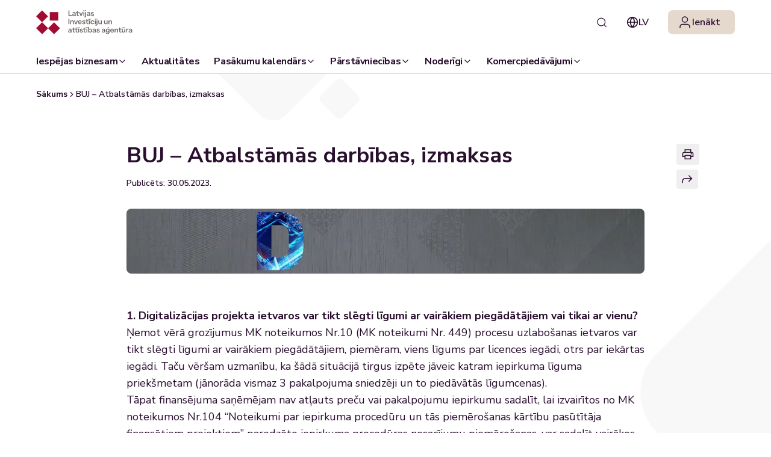

--- FILE ---
content_type: text/html; charset=utf-8
request_url: https://business.gov.lv/buj-darbibas-aktivitates-izmaksas
body_size: 261224
content:
<!DOCTYPE html><html lang="lv"><head><meta charSet="utf-8"/><meta name="viewport" content="width=device-width, initial-scale=1"/><link rel="preload" as="image" imageSrcSet="/_next/image?url=https%3A%2F%2Fs3.storage.pub.lvdc.gov.lv%2Fliaa-bucket%2Fshared%2Fbusiness.gov.lv%2Feiis-files%2F2023-05%2FDigitaliza%25E2%2595%25A0%25C3%25A4cija%25201920x240%2520%25282%2529_0.jpg&amp;w=1080&amp;q=75 1x, /_next/image?url=https%3A%2F%2Fs3.storage.pub.lvdc.gov.lv%2Fliaa-bucket%2Fshared%2Fbusiness.gov.lv%2Feiis-files%2F2023-05%2FDigitaliza%25E2%2595%25A0%25C3%25A4cija%25201920x240%2520%25282%2529_0.jpg&amp;w=1920&amp;q=75 2x"/><link rel="stylesheet" href="/_next/static/css/d96eea750bf9c850.css" data-precedence="next"/><link rel="stylesheet" href="/_next/static/css/97b8d6febd18c626.css" data-precedence="next"/><link rel="stylesheet" href="/_next/static/css/19774c94f00584ea.css" data-precedence="next"/><link rel="stylesheet" href="/_next/static/css/baca1b5690d313bb.css" data-precedence="next"/><link rel="preload" as="script" fetchPriority="low" href="/_next/static/chunks/webpack-a9f7a3bfc442352d.js"/><script src="/_next/static/chunks/4bd1b696-c48fbfcd9ffe6117.js" async=""></script><script src="/_next/static/chunks/8261-ea5641e7be9eda81.js" async=""></script><script src="/_next/static/chunks/main-app-20c46280e98428d4.js" async=""></script><script src="/_next/static/chunks/4189-7a1342a75aff927b.js" async=""></script><script src="/_next/static/chunks/3324-547364d05d3f5939.js" async=""></script><script src="/_next/static/chunks/6667-603dec9f62d86f41.js" async=""></script><script src="/_next/static/chunks/3702-baa2dff437bdc884.js" async=""></script><script src="/_next/static/chunks/app/global-error-2f9c3156d775f4cd.js" async=""></script><script src="/_next/static/chunks/9172-1755a3d347c28a74.js" async=""></script><script src="/_next/static/chunks/6726-769a749da7d4e77e.js" async=""></script><script src="/_next/static/chunks/app/layout-56cfe4f093dd6357.js" async=""></script><script src="/_next/static/chunks/2048-15c338eb54b5835d.js" async=""></script><script src="/_next/static/chunks/4738-c33dc04a11696976.js" async=""></script><script src="/_next/static/chunks/2384-916a797a5423a052.js" async=""></script><script src="/_next/static/chunks/5612-480696b1c8846317.js" async=""></script><script src="/_next/static/chunks/5423-5d4ab72d722994d7.js" async=""></script><script src="/_next/static/chunks/5730-e58fc4bfeb18b0ca.js" async=""></script><script src="/_next/static/chunks/7866-61491007a7c760a8.js" async=""></script><script src="/_next/static/chunks/5041-6fc224b9d08c71e7.js" async=""></script><script src="/_next/static/chunks/3271-abdfaebe2b797e34.js" async=""></script><script src="/_next/static/chunks/app/(index-page)/page-35ce8e7c9e97cee0.js" async=""></script><script src="/_next/static/chunks/9118-4c0761bfbcfaf0ca.js" async=""></script><script src="/_next/static/chunks/3888-7e6712a142543d04.js" async=""></script><script src="/_next/static/chunks/5360-8cd1518c38abf13f.js" async=""></script><script src="/_next/static/chunks/1995-c1d23af0ade8b4c0.js" async=""></script><script src="/_next/static/chunks/7111-89faa133aaf2b149.js" async=""></script><script src="/_next/static/chunks/app/%5B...slug%5D/page-62e542853ca8ea3a.js" async=""></script><meta name="next-size-adjust" content=""/><title>BUJ – Atbalstāmās darbības, izmaksas | business.gov.lv - Valsts platforma biznesa attīstībai</title><meta name="description" content="1. Digitalizācijas projekta ietvaros var tikt slēgti līgumi ar vairākiem piegādātājiem vai tikai ar vienu? Ņemot vērā grozījumus MK noteikumos Nr.10 (MK noteikumi Nr. 449) procesu uzlabošanas ietvaros"/><meta name="keywords" content="business.gov.lv, atbalsts jaunajiem uzņēmējiem, biznesa inkubatori, LIAA atbalsts, atbalsta programmas, inovācijas, eksports, investīcijas"/><meta name="abstract" content="Business.gov.lv - valsts platforma biznesa attīstībai. Valsts atbalsta programmas esošajiem un jaunajiem uznēmējiem."/><meta property="og:title" content="BUJ – Atbalstāmās darbības, izmaksas | business.gov.lv - Valsts platforma biznesa attīstībai"/><meta property="og:description" content="1. Digitalizācijas projekta ietvaros var tikt slēgti līgumi ar vairākiem piegādātājiem vai tikai ar vienu? Ņemot vērā grozījumus MK noteikumos Nr.10 (MK noteikumi Nr. 449) procesu uzlabošanas ietvaros"/><meta property="og:image" content="https://office.business.gov.lv/themes/custom/magnetic/img/logo-white.png"/><meta name="twitter:card" content="summary_large_image"/><meta name="twitter:title" content="BUJ – Atbalstāmās darbības, izmaksas | business.gov.lv - Valsts platforma biznesa attīstībai"/><meta name="twitter:description" content="1. Digitalizācijas projekta ietvaros var tikt slēgti līgumi ar vairākiem piegādātājiem vai tikai ar vienu? Ņemot vērā grozījumus MK noteikumos Nr.10 (MK noteikumi Nr. 449) procesu uzlabošanas ietvaros"/><meta name="twitter:image" content="https://office.business.gov.lv/themes/custom/magnetic/img/logo-white.png"/><link rel="icon" href="/favicon.ico" type="image/x-icon" sizes="41x41"/><script>(self.__next_s=self.__next_s||[]).push([0,{"children":"\n          (function(w,d,s,l,i){w[l]=w[l]||[];w[l].push({'gtm.start':\n          new Date().getTime(),event:'gtm.js'});var f=d.getElementsByTagName(s)[0],\n          j=d.createElement(s),dl=l!='dataLayer'?'&l='+l:'';j.async=true;j.src=\n          'https://www.googletagmanager.com/gtm.js?id='+i+dl;f.parentNode.insertBefore(j,f);\n          })(window,document,'script','dataLayer','GTM-MBDJRNP4');\n        ","id":"google-tag-manager"}])</script><script>(self.__next_s=self.__next_s||[]).push([0,{"children":"\n          window.dataLayer = window.dataLayer || [];\n          function gtag(){dataLayer.push(arguments);}\n          gtag('consent', 'default', {\n            'ad_user_data': 'denied',\n            'ad_personalization': 'denied',\n            'ad_storage': 'denied',\n            'analytics_storage': 'denied',\n            'wait_for_update': 500\n          });\n          (function() {\n              const savedConsentValue = localStorage.getItem(\"cookieConsent\");\n              if (savedConsentValue !== null) {\n                let storedIsMarketingAccepted = false;\n                let storedIsStatisticsAccepted = false;\n\n                if (savedConsentValue === \"3\") {\n                  storedIsMarketingAccepted = true;\n                  storedIsStatisticsAccepted = true;\n                } else {\n                  const consentNumber = Number(savedConsentValue);\n                  storedIsMarketingAccepted = (consentNumber & 1) === 1;\n                  storedIsStatisticsAccepted = (consentNumber & 2) === 2;\n                }\n\n                gtag('consent', 'update', {\n                  'analytics_storage': storedIsStatisticsAccepted ? 'granted' : 'denied',\n                  'ad_storage': storedIsMarketingAccepted ? 'granted' : 'denied',\n                  'ad_user_data': storedIsMarketingAccepted ? 'granted' : 'denied',\n                  'ad_personalization': storedIsMarketingAccepted ? 'granted' : 'denied',\n                });\n              }\n            })();\n          ","id":"consent-default-settings"}])</script><script src="/_next/static/chunks/polyfills-42372ed130431b0a.js" noModule=""></script></head><body class="group/Maintenance min-h-screen overflow-x-hidden bg-background font-sans text-secondary-900 antialiased __variable_ad9d8d __variable_f367f3"><div hidden=""><!--$--><!--/$--></div><noscript><iframe src="https://www.googletagmanager.com/ns.html?id=GTM-MBDJRNP4" height="0" width="0" style="display:none;visibility:hidden"></iframe></noscript><style>#nprogress{pointer-events:none}#nprogress .bar{background:#a10c31;position:fixed;z-index:999999;top: 0;left:0;width:100%;height:3px}#nprogress .peg{display:block;position:absolute;right:0;width:100px;height:100%;box-shadow:0 0 10px #a10c31,0 0 5px #a10c31;opacity:1;-webkit-transform:rotate(3deg) translate(0px,-4px);-ms-transform:rotate(3deg) translate(0px,-4px);transform:rotate(3deg) translate(0px,-4px)}#nprogress .spinner{display:block;position:fixed;z-index:999999;top: 15px;right:15px}#nprogress .spinner-icon{width:18px;height:18px;box-sizing:border-box;border:2px solid transparent;border-top-color:#a10c31;border-left-color:#a10c31;border-radius:50%;-webkit-animation:nprogress-spinner 400ms linear infinite;animation:nprogress-spinner 400ms linear infinite}.nprogress-custom-parent{overflow:hidden;position:relative}.nprogress-custom-parent #nprogress .bar,.nprogress-custom-parent #nprogress .spinner{position:absolute}@-webkit-keyframes nprogress-spinner{0%{-webkit-transform:rotate(0deg)}100%{-webkit-transform:rotate(360deg)}}@keyframes nprogress-spinner{0%{transform:rotate(0deg)}100%{transform:rotate(360deg)}}</style><div class="flex min-h-screen flex-col"><div class="flex-1 [--menu-height:65px] md:[--menu-height:152px]"><!--$--><!--/$--><div class="sticky top-0 z-40 group-has-[.maintenance-message]/Maintenance:top-14"><header id="top-menu" class="relative z-[30] bg-primary-0 text-secondary-foreground max-main:hidden"><div class="mx-auto flex max-w-main items-center gap-4 py-4 max-main:px-4"><a aria-label="Atgriezties uz sākumlapu" href="/"><svg xmlns="http://www.w3.org/2000/svg" width="160" height="40" viewBox="0 0 161 40" fill="none"><path d="M0.00222825 30.0274L9.96851 39.9937L19.9348 30.0274L9.96851 20.0611L0.00222825 30.0274Z" fill="#A20C32"></path><path d="M22.8234 17.1646L36.918 17.1646L36.918 3.06997L22.8234 3.06997L22.8234 17.1646Z" fill="#A20C32"></path><path d="M3.09802e-05 10.0928L9.96631 20.0591L19.9326 10.0928L9.96631 0.126526L3.09802e-05 10.0928Z" fill="#A20C32"></path><path d="M19.9265 30.0337L29.8928 40L39.8591 30.0337L29.8928 20.0674L19.9265 30.0337Z" fill="#A20C32"></path><path d="M55.4995 7.87218H59.5545V9.29842H53.9614V0.377441H55.4855V7.87218H55.4995Z" fill="#6C6463"></path><path d="M66.4769 8.10977V9.31229H65.7219C65.0647 9.31229 64.6592 9.04662 64.5193 8.51528C64.0719 9.1445 63.3867 9.45212 62.4359 9.45212C61.1076 9.45212 60.3105 8.78094 60.3105 7.64834C60.3105 6.72549 61.0237 6.08228 62.1982 5.88652L63.974 5.60687C64.2956 5.55094 64.4634 5.38314 64.4634 5.07552V5.06154C64.4634 4.46028 63.988 4.08275 63.2749 4.08275C62.4918 4.08275 61.9325 4.51622 61.8207 5.21535L60.5762 4.90773C60.8419 3.64929 61.8626 2.9082 63.2889 2.9082C64.9109 2.9082 65.8896 3.74717 65.8896 5.11747V7.73224C65.8896 7.96995 65.9875 8.09579 66.1973 8.09579H66.4769V8.10977ZM64.4634 6.78142V6.44583L62.6876 6.7115C62.0864 6.7954 61.7508 7.117 61.7508 7.56445C61.7508 8.06783 62.1842 8.38943 62.8554 8.38943C63.8202 8.40341 64.4634 7.74622 64.4634 6.78142Z" fill="#6C6463"></path><path d="M71.3148 4.29255H69.4411V7.39672C69.4411 7.8162 69.6788 8.03992 70.1682 8.03992H71.3148V9.31235H69.9025C68.714 9.31235 68.0149 8.64118 68.0149 7.46663V4.29255H66.5886V3.06207H68.0149V1.10449H69.4411V3.06207H71.3148V4.29255Z" fill="#6C6463"></path><path d="M76.6276 3.04834H78.2216L75.9145 9.29861H74.0827L71.7896 3.04834H73.4115L75.0335 7.92831L76.6276 3.04834Z" fill="#6C6463"></path><path d="M79.0049 1.60801V0H80.515V1.60801H79.0049ZM79.0468 9.29851V3.04823H80.4591V9.29851H79.0468Z" fill="#6C6463"></path><path d="M80.3889 11.7874V10.515H81.4656C81.8571 10.515 82.0529 10.3192 82.0529 9.94171V3.04823H83.4791V9.94171C83.4791 11.1163 82.78 11.7874 81.5914 11.7874H80.3889ZM81.9969 1.60801V0H83.521V1.60801H81.9969Z" fill="#6C6463"></path><path d="M90.7643 8.10977V9.31229H90.0092C89.352 9.31229 88.9465 9.04662 88.8067 8.51528C88.3593 9.1445 87.6741 9.45212 86.7233 9.45212C85.3949 9.45212 84.5979 8.78094 84.5979 7.64834C84.5979 6.72549 85.311 6.08228 86.4856 5.88652L88.2614 5.60687C88.583 5.55094 88.7508 5.38314 88.7508 5.07552V5.06154C88.7508 4.46028 88.2754 4.08275 87.5622 4.08275C86.7792 4.08275 86.2199 4.51622 86.108 5.21535L84.8636 4.90773C85.1292 3.64929 86.15 2.9082 87.5762 2.9082C89.1982 2.9082 90.177 3.74717 90.177 5.11747V7.73224C90.177 7.96995 90.2749 8.09579 90.4846 8.09579H90.7643V8.10977ZM88.7368 6.78142V6.44583L86.961 6.7115C86.3597 6.7954 86.0241 7.117 86.0241 7.56445C86.0241 8.06783 86.4576 8.38943 87.1288 8.38943C88.1076 8.40341 88.7368 7.74622 88.7368 6.78142Z" fill="#6C6463"></path><path d="M92.6526 7.28479C92.7085 7.91402 93.2958 8.31952 94.1208 8.31952C94.8479 8.31952 95.3233 7.99791 95.3233 7.50852C95.3093 7.17293 95.0856 6.97717 94.6521 6.87929L93.4776 6.65557C92.2191 6.3899 91.5899 5.78864 91.5899 4.8518C91.5899 3.69123 92.5967 2.92219 94.1068 2.9082C95.2813 2.9082 96.2462 3.57937 96.5398 4.55816L95.3373 4.90773C95.2394 4.39037 94.736 4.01284 94.0788 4.01284C93.4356 4.02682 93.0161 4.33444 93.0161 4.79587C93.0161 5.15942 93.2818 5.41111 93.8271 5.50899L95.0017 5.73271C96.1623 5.95644 96.7495 6.52973 96.7495 7.4386C96.7495 8.03986 96.5118 8.51527 96.0364 8.89281C95.561 9.27034 94.9318 9.43813 94.1487 9.43813C93.4216 9.43813 92.8064 9.25636 92.303 8.90679C91.8136 8.55722 91.52 8.08181 91.4221 7.48055L92.6526 7.28479Z" fill="#6C6463"></path><path d="M53.9758 23.1973V14.2764H55.4999V23.1973H53.9758Z" fill="#6C6463"></path><path d="M62.7711 19.198V23.1971H61.3589V19.7014C61.3589 18.7505 60.7995 18.1213 59.9885 18.1213C59.0657 18.1213 58.4784 18.7925 58.4784 19.8552V23.1971H57.0662V16.9468H58.2687L58.4784 17.9815H58.5064C58.7581 17.2684 59.5551 16.793 60.4779 16.793C61.8482 16.793 62.7711 17.7718 62.7711 19.198Z" fill="#6C6463"></path><path d="M68.1262 16.9473H69.7202L67.4131 23.1975H65.5813L63.2742 16.9473H64.8962L66.5182 21.8272L68.1262 16.9473Z" fill="#6C6463"></path><path d="M76.0963 20.5405H71.3562C71.51 21.5473 72.1672 22.1345 73.1739 22.1345C73.9569 22.1345 74.5722 21.757 74.8099 21.0998L75.9145 21.5892C75.495 22.6519 74.3904 23.351 73.1599 23.351C72.2091 23.351 71.44 23.0574 70.8528 22.4561C70.2795 21.8549 69.9858 21.0579 69.9858 20.0791C69.9858 19.1003 70.2655 18.3173 70.8388 17.716C71.4121 17.1147 72.1532 16.8071 73.076 16.8071C73.9849 16.8071 74.698 17.1008 75.2573 17.688C75.8027 18.2753 76.0823 19.0444 76.0823 20.0092V20.5405H76.0963ZM71.3422 19.6736H74.74C74.6701 18.6389 74.0548 18.0236 73.0481 18.0236C72.0972 18.0236 71.482 18.6389 71.3422 19.6736Z" fill="#6C6463"></path><path d="M78.082 21.1837C78.138 21.8129 78.7252 22.2184 79.5502 22.2184C80.2773 22.2184 80.7527 21.8968 80.7527 21.4074C80.7388 21.0719 80.515 20.8761 80.0816 20.7782L78.907 20.5545C77.6486 20.2888 77.0194 19.6876 77.0194 18.7507C77.0194 17.5902 78.0261 16.8211 79.5362 16.8071C80.7108 16.8071 81.6756 17.4783 81.9692 18.4571L80.7667 18.8067C80.6688 18.2893 80.1655 17.9118 79.5083 17.9118C78.8651 17.9257 78.4456 18.2334 78.4456 18.6948C78.4456 19.0583 78.7113 19.31 79.2566 19.4079L80.4311 19.6316C81.5917 19.8554 82.179 20.4287 82.179 21.3375C82.179 21.9388 81.9413 22.4142 81.4659 22.7917C80.9904 23.1553 80.3612 23.3371 79.5782 23.3371C78.8511 23.3371 78.2358 23.1553 77.7325 22.8057C77.2431 22.4561 76.9494 21.9807 76.8516 21.3795L78.082 21.1837Z" fill="#6C6463"></path><path d="M87.4082 18.1915H85.5345V21.2956C85.5345 21.7151 85.7722 21.9388 86.2616 21.9388H87.4082V23.2113H85.996C84.8074 23.2113 84.1083 22.5401 84.1083 21.3656V18.1915H82.696V16.961H84.1223V15.0034H85.5485V16.961H87.4222V18.1915H87.4082Z" fill="#6C6463"></path><path d="M87.2405 15.6605V14.5698H91.0438V15.6605H87.2405ZM88.415 23.1972V16.9469H89.8273V23.1972H88.415Z" fill="#6C6463"></path><path d="M91.8273 22.442C91.2261 21.8407 90.9185 21.0437 90.9185 20.0649C90.9185 19.0861 91.2261 18.3031 91.8273 17.7018C92.4286 17.1006 93.2256 16.793 94.2184 16.793C94.8616 16.793 95.4209 16.9747 95.9522 17.3103C96.4696 17.6599 96.8471 18.0934 97.0569 18.6667L95.8544 19.184C95.6166 18.5408 94.9734 18.1073 94.2324 18.1073C93.1137 18.1073 92.3727 18.8904 92.3727 20.0509C92.3727 21.2255 93.1137 22.0085 94.2324 22.0085C94.9874 22.0085 95.6166 21.5751 95.8544 20.9319L97.0569 21.4352C96.8471 22.0085 96.4696 22.47 95.9522 22.8055C95.4349 23.1551 94.8616 23.3089 94.2184 23.3089C93.2256 23.3369 92.4286 23.0432 91.8273 22.442Z" fill="#6C6463"></path><path d="M98.0769 15.5069V13.8989H99.587V15.5069H98.0769ZM98.1189 23.1974V16.9472H99.5311V23.1974H98.1189Z" fill="#6C6463"></path><path d="M99.2383 25.6864V24.4139H100.315C100.706 24.4139 100.902 24.2182 100.902 23.8406V16.9472H102.328V23.8406C102.328 25.0152 101.629 25.6864 100.441 25.6864H99.2383ZM100.86 15.5069V13.8989H102.384V15.5069H100.86Z" fill="#6C6463"></path><path d="M108.243 16.9473H109.655V23.1975H108.453L108.243 22.1628H108.201C107.964 22.862 107.167 23.3374 106.244 23.3374C104.859 23.3374 103.937 22.3865 103.937 20.9463V16.9473H105.349V20.4429C105.349 21.3938 105.894 22.023 106.719 22.023C107.628 22.023 108.229 21.3239 108.229 20.2891V16.9473H108.243Z" fill="#6C6463"></path><path d="M117.863 16.9473H119.275V23.1975H118.073L117.863 22.1628H117.821C117.583 22.862 116.786 23.3374 115.864 23.3374C114.479 23.3374 113.556 22.3865 113.556 20.9463V16.9473H114.969V20.4429C114.969 21.3938 115.514 22.023 116.339 22.023C117.248 22.023 117.849 21.3239 117.849 20.2891V16.9473H117.863Z" fill="#6C6463"></path><path d="M126.477 19.198V23.1971H125.064V19.7014C125.064 18.7505 124.505 18.1213 123.694 18.1213C122.771 18.1213 122.184 18.7925 122.184 19.8552V23.1971H120.772V16.9468H121.974L122.184 17.9815H122.212C122.464 17.2684 123.261 16.793 124.184 16.793C125.568 16.793 126.477 17.7718 126.477 19.198Z" fill="#6C6463"></path><path d="M59.7369 35.9076V37.1101H58.9819C58.3247 37.1101 57.9192 36.8445 57.7794 36.3131C57.3319 36.9423 56.6468 37.25 55.6959 37.25C54.3676 37.25 53.5706 36.5788 53.5706 35.4462C53.5706 34.5233 54.2837 33.8801 55.4582 33.6844L57.234 33.4047C57.5556 33.3488 57.7234 33.181 57.7234 32.8734V32.8594C57.7234 32.2581 57.248 31.8806 56.5349 31.8806C55.7519 31.8806 55.1926 32.3141 55.0807 33.0132L53.8362 32.7056C54.1019 31.4471 55.1226 30.7061 56.5489 30.7061C58.1709 30.7061 59.1497 31.545 59.1497 32.9153V35.5301C59.1497 35.7678 59.2475 35.8936 59.4573 35.8936H59.7369V35.9076ZM57.7094 34.5793V34.2437L55.9336 34.5094C55.3324 34.5933 54.9968 34.9149 54.9968 35.3623C54.9968 35.8657 55.4303 36.1873 56.1014 36.1873C57.0802 36.2013 57.7094 35.5441 57.7094 34.5793Z" fill="#6C6463"></path><path d="M64.6729 32.0904H62.7993V35.1946C62.7993 35.614 63.037 35.8378 63.5264 35.8378H64.6729V37.1102H63.2607C62.0722 37.1102 61.373 36.439 61.373 35.2645V32.0904H59.9468V30.8599H61.373V28.9023H62.7993V30.8599H64.6729V32.0904Z" fill="#6C6463"></path><path d="M69.3844 32.0904H67.5107V35.1946C67.5107 35.614 67.7484 35.8378 68.2378 35.8378H69.3844V37.1102H67.9721C66.7836 37.1102 66.0844 36.439 66.0844 35.2645V32.0904H64.6582V30.8599H66.0844V28.9023H67.5107V30.8599H69.3844V32.0904Z" fill="#6C6463"></path><path d="M69.2026 29.5594V28.4688H73.0059V29.5594H69.2026ZM70.3912 37.0961V30.8458H71.8034V37.0961H70.3912Z" fill="#6C6463"></path><path d="M74.0413 35.0826C74.0972 35.7119 74.6845 36.1174 75.5095 36.1174C76.2366 36.1174 76.712 35.7958 76.712 35.3064C76.698 34.9708 76.4743 34.775 76.0408 34.6772L74.8663 34.4534C73.6078 34.1878 72.9786 33.5865 72.9786 32.6497C72.9786 31.4891 73.9853 30.72 75.4955 30.7061C76.67 30.7061 77.6348 31.3772 77.9285 32.356L76.726 32.7056C76.6281 32.1882 76.1247 31.8107 75.4675 31.8107C74.8243 31.8247 74.4048 32.1323 74.4048 32.5937C74.4048 32.9573 74.6705 33.209 75.2158 33.3068L76.3904 33.5306C77.5509 33.7543 78.1382 34.3276 78.1382 35.2365C78.1382 35.8377 77.9005 36.3131 77.4251 36.6907C76.9497 37.0542 76.3205 37.236 75.5374 37.236C74.8103 37.236 74.1951 37.0542 73.6917 36.7046C73.2023 36.3551 72.9087 35.8797 72.8108 35.2784L74.0413 35.0826Z" fill="#6C6463"></path><path d="M82.9347 32.0904H81.061V35.1946C81.061 35.614 81.2987 35.8378 81.7881 35.8378H82.9347V37.1102H81.5224C80.3339 37.1102 79.6347 36.439 79.6347 35.2645V32.0904H78.2085V30.8599H79.6347V28.9023H81.061V30.8599H82.9347V32.0904Z" fill="#6C6463"></path><path d="M82.7529 29.5594V28.4688H86.5562V29.5594H82.7529ZM83.9415 37.0961V30.8458H85.3537V37.0961H83.9415Z" fill="#6C6463"></path><path d="M92.5546 31.6012C93.072 32.2024 93.3377 32.9854 93.3377 33.9642C93.3377 34.943 93.072 35.74 92.5546 36.3413C92.0373 36.9426 91.3381 37.2362 90.4852 37.2362C89.5623 37.2362 88.7793 36.7608 88.5276 36.0616H88.4997L88.2899 37.0964H87.0874V27.7979H88.4997V31.8668H88.5276C88.7793 31.1677 89.5763 30.6923 90.4852 30.6923C91.3242 30.6923 92.0233 30.9999 92.5546 31.6012ZM90.1776 35.9638C91.1983 35.9638 91.8835 35.1528 91.8835 33.9642C91.8835 32.7757 91.1983 31.9927 90.1776 31.9927C89.1568 31.9927 88.4857 32.7757 88.4857 33.9642C88.4857 35.1807 89.1568 35.9638 90.1776 35.9638Z" fill="#6C6463"></path><path d="M100.315 35.9076V37.1101H99.56C98.9028 37.1101 98.4973 36.8445 98.3575 36.3131C97.91 36.9423 97.2249 37.25 96.274 37.25C94.9457 37.25 94.1487 36.5788 94.1487 35.4462C94.1487 34.5233 94.8618 33.8801 96.0363 33.6844L97.8121 33.4047C98.1338 33.3488 98.3015 33.181 98.3015 32.8734V32.8594C98.3015 32.2581 97.8261 31.8806 97.113 31.8806C96.33 31.8806 95.7707 32.3141 95.6588 33.0132L94.4143 32.7056C94.68 31.4471 95.7008 30.7061 97.127 30.7061C98.749 30.7061 99.7278 31.545 99.7278 32.9153V35.5301C99.7278 35.7678 99.8257 35.8936 100.035 35.8936H100.315V35.9076ZM98.2876 34.5793V34.2437L96.5118 34.5094C95.9105 34.5933 95.5749 34.9149 95.5749 35.3623C95.5749 35.8657 96.0084 36.1873 96.6796 36.1873C97.6444 36.2013 98.2876 35.5441 98.2876 34.5793Z" fill="#6C6463"></path><path d="M102.188 35.0826C102.244 35.7119 102.831 36.1174 103.656 36.1174C104.384 36.1174 104.859 35.7958 104.859 35.3064C104.845 34.9708 104.621 34.775 104.188 34.6772L103.013 34.4534C101.755 34.1878 101.126 33.5865 101.126 32.6497C101.126 31.4891 102.132 30.72 103.642 30.7061C104.817 30.7061 105.782 31.3772 106.075 32.356L104.873 32.7056C104.775 32.1882 104.272 31.8107 103.614 31.8107C102.971 31.8247 102.552 32.1323 102.552 32.5937C102.552 32.9573 102.817 33.209 103.363 33.3068L104.537 33.5306C105.698 33.7543 106.285 34.3276 106.285 35.2365C106.285 35.8377 106.047 36.3131 105.572 36.6907C105.097 37.0542 104.467 37.236 103.684 37.236C102.957 37.236 102.342 37.0542 101.839 36.7046C101.349 36.3551 101.056 35.8797 100.958 35.2784L102.188 35.0826Z" fill="#6C6463"></path><path d="M115.766 35.9076V37.1101H115.011C114.354 37.1101 113.948 36.8445 113.808 36.3131C113.361 36.9423 112.676 37.25 111.725 37.25C110.397 37.25 109.6 36.5788 109.6 35.4462C109.6 34.5233 110.313 33.8801 111.487 33.6844L113.263 33.4047C113.585 33.3488 113.752 33.181 113.752 32.8734V32.8594C113.752 32.2581 113.277 31.8806 112.564 31.8806C111.781 31.8806 111.222 32.3141 111.11 33.0132L109.865 32.7056C110.131 31.4471 111.152 30.7061 112.578 30.7061C114.2 30.7061 115.179 31.545 115.179 32.9153V35.5301C115.179 35.7678 115.277 35.8936 115.486 35.8936H115.766V35.9076ZM113.738 34.5793V34.2437L111.963 34.5094C111.361 34.5933 111.026 34.9149 111.026 35.3623C111.026 35.8657 111.459 36.1873 112.13 36.1873C113.109 36.2013 113.738 35.5441 113.738 34.5793Z" fill="#6C6463"></path><path d="M121.401 30.8461H122.618V36.565C122.618 37.5158 122.324 38.2849 121.723 38.8582C121.121 39.4454 120.352 39.7391 119.374 39.7391C118.744 39.7391 118.143 39.5713 117.598 39.2497C117.053 38.9281 116.661 38.4946 116.395 37.9633L117.57 37.3201C117.836 38.0332 118.563 38.5086 119.36 38.5086C120.464 38.5086 121.219 37.7116 121.219 36.523V35.8519H121.177C120.912 36.523 120.115 36.9845 119.22 36.9845C118.367 36.9845 117.696 36.7048 117.164 36.1315C116.647 35.5582 116.381 34.7892 116.381 33.8523C116.381 32.9155 116.633 32.1604 117.164 31.5871C117.682 31.0139 118.367 30.7202 119.22 30.7202C120.171 30.7202 120.968 31.1956 121.177 31.8668H121.219L121.401 30.8461ZM119.513 31.9227C118.493 31.9227 117.808 32.7058 117.808 33.8384C117.808 34.971 118.493 35.754 119.513 35.754C120.534 35.754 121.205 34.971 121.205 33.8384C121.205 32.6638 120.534 31.9227 119.513 31.9227Z" fill="#6C6463"></path><path d="M129.916 34.4394H125.175C125.329 35.4462 125.986 36.0335 126.993 36.0335C127.776 36.0335 128.392 35.6559 128.629 34.9988L129.734 35.4881C129.314 36.5508 128.21 37.25 126.979 37.25C126.028 37.25 125.259 36.9563 124.672 36.3551C124.099 35.7538 123.805 34.9568 123.805 33.978C123.805 32.9992 124.085 32.2162 124.658 31.6149C125.231 31.0137 125.972 30.7061 126.895 30.7061C127.804 30.7061 128.517 30.9997 129.077 31.587C129.622 32.1742 129.902 32.9433 129.902 33.9081V34.4394H129.916ZM125.175 33.5725H128.573C128.503 32.5378 127.888 31.9226 126.881 31.9226C125.917 31.9226 125.315 32.5378 125.175 33.5725Z" fill="#6C6463"></path><path d="M136.824 33.0969V37.096H135.412V33.6003C135.412 32.6495 134.852 32.0203 134.041 32.0203C133.118 32.0203 132.531 32.6914 132.531 33.7541V37.096H131.119V30.8457H132.321L132.531 31.8804H132.559C132.811 31.1673 133.608 30.6919 134.531 30.6919C135.915 30.6919 136.824 31.6707 136.824 33.0969Z" fill="#6C6463"></path><path d="M142.263 32.0904H140.389V35.1946C140.389 35.614 140.627 35.8378 141.116 35.8378H142.263V37.1102H140.851C139.662 37.1102 138.963 36.439 138.963 35.2645V32.0904H137.537V30.8599H138.963V28.9023H140.389V30.8599H142.263V32.0904Z" fill="#6C6463"></path><path d="M147.451 30.8458H148.863V37.0961H147.66L147.451 36.0614H147.409C147.171 36.7605 146.374 37.2359 145.451 37.2359C144.067 37.2359 143.144 36.2851 143.144 34.8449V30.8458H144.556V34.3415C144.556 35.2923 145.102 35.9215 145.927 35.9215C146.835 35.9215 147.437 35.2224 147.437 34.1877V30.8458H147.451ZM147.912 28.4688V29.5594H144.109V28.4688H147.912Z" fill="#6C6463"></path><path d="M154.12 30.8457V32.258H153.169C152.302 32.258 151.729 32.999 151.729 34.1177V37.096H150.317V30.8457H151.519L151.729 31.9923H151.743C151.939 31.2932 152.54 30.8457 153.309 30.8457H154.12Z" fill="#6C6463"></path><path d="M160.832 35.9076V37.1101H160.077C159.42 37.1101 159.014 36.8445 158.874 36.3131C158.427 36.9423 157.742 37.25 156.791 37.25C155.463 37.25 154.666 36.5788 154.666 35.4462C154.666 34.5233 155.379 33.8801 156.553 33.6844L158.329 33.4047C158.651 33.3488 158.818 33.181 158.818 32.8734V32.8594C158.818 32.2581 158.343 31.8806 157.63 31.8806C156.847 31.8806 156.288 32.3141 156.176 33.0132L154.931 32.7056C155.197 31.4471 156.218 30.7061 157.644 30.7061C159.266 30.7061 160.245 31.545 160.245 32.9153V35.5301C160.245 35.7678 160.343 35.8936 160.552 35.8936H160.832V35.9076ZM158.804 34.5793V34.2437L157.029 34.5094C156.427 34.5933 156.092 34.9149 156.092 35.3623C156.092 35.8657 156.525 36.1873 157.196 36.1873C158.161 36.2013 158.804 35.5441 158.804 34.5793Z" fill="#6C6463"></path><path d="M119.89 27.9375H121.499L120.212 29.8671H119.149L119.89 27.9375Z" fill="#6C6463"></path></svg></a><div class="flex w-full justify-end"><div class="group relative flex w-[46px] flex-nowrap items-center justify-start overflow-hidden rounded-md border border-transparent transition-all duration-300 max-md:hidden"><div class="flex h-10 min-w-10 max-w-10 cursor-pointer items-center justify-center rounded-full transition-all duration-100 hover:bg-beige"><svg xmlns="http://www.w3.org/2000/svg" width="20" height="20" viewBox="0 0 24 25" fill="none"><path d="M21 21.9219L16.65 17.5719M19 11.9219C19 16.3402 15.4183 19.9219 11 19.9219C6.58172 19.9219 3 16.3402 3 11.9219C3 7.5036 6.58172 3.92188 11 3.92188C15.4183 3.92188 19 7.5036 19 11.9219Z" stroke="#290E2E" stroke-width="1.5" stroke-linecap="round" stroke-linejoin="round"></path></svg></div><input type="text" class="h-10 w-0 text-start text-secondary-900 placeholder-transparent outline-none hover:cursor-pointer focus:w-full focus:bg-primary-0 focus:text-secondary-900 focus:placeholder-secondary-600" placeholder="Meklēt pēc atslēgvārda vai frāzes" autoComplete="off" id="disable-autofill" readOnly="" name="searchbar-no-autofill" value=""/></div><div class="ml-2 flex items-center"><button type="button" role="combobox" aria-controls="radix-_R_5555fiutb_" aria-expanded="false" aria-autocomplete="none" dir="ltr" data-state="closed" class="flex w-full items-center justify-between border-input py-2 ring-offset-background placeholder:text-muted-foreground focus:outline-none focus:ring-2 focus:ring-ring focus:ring-offset-2 disabled:cursor-not-allowed disabled:opacity-50 [&amp;&gt;span]:line-clamp-1 h-10 gap-2 rounded-full border-0 bg-transparent px-2 text-base font-semibold uppercase text-secondary-900 opacity-100 outline-none transition-all duration-100 hover:bg-beige" aria-label="Izvēlēties valodu"><svg xmlns="http://www.w3.org/2000/svg" width="20" height="20" viewBox="0 0 20 20" fill="none"><g clip-path="url(#clip0_17922_1425)"><path d="M1.6665 9.99984H18.3332M1.6665 9.99984C1.6665 14.6022 5.39746 18.3332 9.99984 18.3332M1.6665 9.99984C1.6665 5.39746 5.39746 1.6665 9.99984 1.6665M18.3332 9.99984C18.3332 14.6022 14.6022 18.3332 9.99984 18.3332M18.3332 9.99984C18.3332 5.39746 14.6022 1.6665 9.99984 1.6665M9.99984 1.6665C12.0842 3.94846 13.2688 6.90987 13.3332 9.99984C13.2688 13.0898 12.0842 16.0512 9.99984 18.3332M9.99984 1.6665C7.91544 3.94846 6.73088 6.90987 6.6665 9.99984C6.73088 13.0898 7.91544 16.0512 9.99984 18.3332" stroke="#290E2E" stroke-width="1.66667" stroke-linecap="round" stroke-linejoin="round"></path></g><defs><clipPath id="clip0_17922_1425"><rect width="20" height="20" fill="white"></rect></clipPath></defs></svg>lv</button><select aria-hidden="true" tabindex="-1" name="lang-select" style="position:absolute;border:0;width:1px;height:1px;padding:0;margin:-1px;overflow:hidden;clip:rect(0, 0, 0, 0);white-space:nowrap;word-wrap:normal"></select></div><div class="ml-6 flex items-center"><a class="inline-flex items-center justify-center whitespace-nowrap text-base font-semibold transition-colors focus-visible:outline-none focus-visible:ring-2 focus-visible:ring-ring focus-visible:ring-offset-2 disabled:cursor-not-allowed disabled:opacity-50 bg-beige text-beige-foreground px-4 h-10 gap-2 rounded-lg py-0 pl-4 pr-6 hover:bg-primary-300" href="/autorizeties"><svg xmlns="http://www.w3.org/2000/svg" width="24" height="24" viewBox="0 0 24 24" fill="none"><path d="M20 21C20 19.6044 20 18.9067 19.8278 18.3389C19.44 17.0605 18.4395 16.06 17.1611 15.6722C16.5933 15.5 15.8956 15.5 14.5 15.5H9.5C8.10444 15.5 7.40665 15.5 6.83886 15.6722C5.56045 16.06 4.56004 17.0605 4.17224 18.3389C4 18.9067 4 19.6044 4 21M16.5 7.5C16.5 9.98528 14.4853 12 12 12C9.51472 12 7.5 9.98528 7.5 7.5C7.5 5.01472 9.51472 3 12 3C14.4853 3 16.5 5.01472 16.5 7.5Z" stroke="#290E2E" stroke-width="1.5" stroke-linecap="round" stroke-linejoin="round"></path></svg>Ienākt</a></div></div></div></header><div id="main-menu" class="md:z-[25]"><div class="z-40 flex items-center justify-between border-b border-primary-300 bg-primary-foreground px-4 py-2 main:hidden"><a aria-label="Atgriezties uz sākumlapu" href="/"><svg xmlns="http://www.w3.org/2000/svg" width="160" height="40" viewBox="0 0 161 40" fill="none"><path d="M0.00222825 30.0274L9.96851 39.9937L19.9348 30.0274L9.96851 20.0611L0.00222825 30.0274Z" fill="#A20C32"></path><path d="M22.8234 17.1646L36.918 17.1646L36.918 3.06997L22.8234 3.06997L22.8234 17.1646Z" fill="#A20C32"></path><path d="M3.09802e-05 10.0928L9.96631 20.0591L19.9326 10.0928L9.96631 0.126526L3.09802e-05 10.0928Z" fill="#A20C32"></path><path d="M19.9265 30.0337L29.8928 40L39.8591 30.0337L29.8928 20.0674L19.9265 30.0337Z" fill="#A20C32"></path><path d="M55.4995 7.87218H59.5545V9.29842H53.9614V0.377441H55.4855V7.87218H55.4995Z" fill="#6C6463"></path><path d="M66.4769 8.10977V9.31229H65.7219C65.0647 9.31229 64.6592 9.04662 64.5193 8.51528C64.0719 9.1445 63.3867 9.45212 62.4359 9.45212C61.1076 9.45212 60.3105 8.78094 60.3105 7.64834C60.3105 6.72549 61.0237 6.08228 62.1982 5.88652L63.974 5.60687C64.2956 5.55094 64.4634 5.38314 64.4634 5.07552V5.06154C64.4634 4.46028 63.988 4.08275 63.2749 4.08275C62.4918 4.08275 61.9325 4.51622 61.8207 5.21535L60.5762 4.90773C60.8419 3.64929 61.8626 2.9082 63.2889 2.9082C64.9109 2.9082 65.8896 3.74717 65.8896 5.11747V7.73224C65.8896 7.96995 65.9875 8.09579 66.1973 8.09579H66.4769V8.10977ZM64.4634 6.78142V6.44583L62.6876 6.7115C62.0864 6.7954 61.7508 7.117 61.7508 7.56445C61.7508 8.06783 62.1842 8.38943 62.8554 8.38943C63.8202 8.40341 64.4634 7.74622 64.4634 6.78142Z" fill="#6C6463"></path><path d="M71.3148 4.29255H69.4411V7.39672C69.4411 7.8162 69.6788 8.03992 70.1682 8.03992H71.3148V9.31235H69.9025C68.714 9.31235 68.0149 8.64118 68.0149 7.46663V4.29255H66.5886V3.06207H68.0149V1.10449H69.4411V3.06207H71.3148V4.29255Z" fill="#6C6463"></path><path d="M76.6276 3.04834H78.2216L75.9145 9.29861H74.0827L71.7896 3.04834H73.4115L75.0335 7.92831L76.6276 3.04834Z" fill="#6C6463"></path><path d="M79.0049 1.60801V0H80.515V1.60801H79.0049ZM79.0468 9.29851V3.04823H80.4591V9.29851H79.0468Z" fill="#6C6463"></path><path d="M80.3889 11.7874V10.515H81.4656C81.8571 10.515 82.0529 10.3192 82.0529 9.94171V3.04823H83.4791V9.94171C83.4791 11.1163 82.78 11.7874 81.5914 11.7874H80.3889ZM81.9969 1.60801V0H83.521V1.60801H81.9969Z" fill="#6C6463"></path><path d="M90.7643 8.10977V9.31229H90.0092C89.352 9.31229 88.9465 9.04662 88.8067 8.51528C88.3593 9.1445 87.6741 9.45212 86.7233 9.45212C85.3949 9.45212 84.5979 8.78094 84.5979 7.64834C84.5979 6.72549 85.311 6.08228 86.4856 5.88652L88.2614 5.60687C88.583 5.55094 88.7508 5.38314 88.7508 5.07552V5.06154C88.7508 4.46028 88.2754 4.08275 87.5622 4.08275C86.7792 4.08275 86.2199 4.51622 86.108 5.21535L84.8636 4.90773C85.1292 3.64929 86.15 2.9082 87.5762 2.9082C89.1982 2.9082 90.177 3.74717 90.177 5.11747V7.73224C90.177 7.96995 90.2749 8.09579 90.4846 8.09579H90.7643V8.10977ZM88.7368 6.78142V6.44583L86.961 6.7115C86.3597 6.7954 86.0241 7.117 86.0241 7.56445C86.0241 8.06783 86.4576 8.38943 87.1288 8.38943C88.1076 8.40341 88.7368 7.74622 88.7368 6.78142Z" fill="#6C6463"></path><path d="M92.6526 7.28479C92.7085 7.91402 93.2958 8.31952 94.1208 8.31952C94.8479 8.31952 95.3233 7.99791 95.3233 7.50852C95.3093 7.17293 95.0856 6.97717 94.6521 6.87929L93.4776 6.65557C92.2191 6.3899 91.5899 5.78864 91.5899 4.8518C91.5899 3.69123 92.5967 2.92219 94.1068 2.9082C95.2813 2.9082 96.2462 3.57937 96.5398 4.55816L95.3373 4.90773C95.2394 4.39037 94.736 4.01284 94.0788 4.01284C93.4356 4.02682 93.0161 4.33444 93.0161 4.79587C93.0161 5.15942 93.2818 5.41111 93.8271 5.50899L95.0017 5.73271C96.1623 5.95644 96.7495 6.52973 96.7495 7.4386C96.7495 8.03986 96.5118 8.51527 96.0364 8.89281C95.561 9.27034 94.9318 9.43813 94.1487 9.43813C93.4216 9.43813 92.8064 9.25636 92.303 8.90679C91.8136 8.55722 91.52 8.08181 91.4221 7.48055L92.6526 7.28479Z" fill="#6C6463"></path><path d="M53.9758 23.1973V14.2764H55.4999V23.1973H53.9758Z" fill="#6C6463"></path><path d="M62.7711 19.198V23.1971H61.3589V19.7014C61.3589 18.7505 60.7995 18.1213 59.9885 18.1213C59.0657 18.1213 58.4784 18.7925 58.4784 19.8552V23.1971H57.0662V16.9468H58.2687L58.4784 17.9815H58.5064C58.7581 17.2684 59.5551 16.793 60.4779 16.793C61.8482 16.793 62.7711 17.7718 62.7711 19.198Z" fill="#6C6463"></path><path d="M68.1262 16.9473H69.7202L67.4131 23.1975H65.5813L63.2742 16.9473H64.8962L66.5182 21.8272L68.1262 16.9473Z" fill="#6C6463"></path><path d="M76.0963 20.5405H71.3562C71.51 21.5473 72.1672 22.1345 73.1739 22.1345C73.9569 22.1345 74.5722 21.757 74.8099 21.0998L75.9145 21.5892C75.495 22.6519 74.3904 23.351 73.1599 23.351C72.2091 23.351 71.44 23.0574 70.8528 22.4561C70.2795 21.8549 69.9858 21.0579 69.9858 20.0791C69.9858 19.1003 70.2655 18.3173 70.8388 17.716C71.4121 17.1147 72.1532 16.8071 73.076 16.8071C73.9849 16.8071 74.698 17.1008 75.2573 17.688C75.8027 18.2753 76.0823 19.0444 76.0823 20.0092V20.5405H76.0963ZM71.3422 19.6736H74.74C74.6701 18.6389 74.0548 18.0236 73.0481 18.0236C72.0972 18.0236 71.482 18.6389 71.3422 19.6736Z" fill="#6C6463"></path><path d="M78.082 21.1837C78.138 21.8129 78.7252 22.2184 79.5502 22.2184C80.2773 22.2184 80.7527 21.8968 80.7527 21.4074C80.7388 21.0719 80.515 20.8761 80.0816 20.7782L78.907 20.5545C77.6486 20.2888 77.0194 19.6876 77.0194 18.7507C77.0194 17.5902 78.0261 16.8211 79.5362 16.8071C80.7108 16.8071 81.6756 17.4783 81.9692 18.4571L80.7667 18.8067C80.6688 18.2893 80.1655 17.9118 79.5083 17.9118C78.8651 17.9257 78.4456 18.2334 78.4456 18.6948C78.4456 19.0583 78.7113 19.31 79.2566 19.4079L80.4311 19.6316C81.5917 19.8554 82.179 20.4287 82.179 21.3375C82.179 21.9388 81.9413 22.4142 81.4659 22.7917C80.9904 23.1553 80.3612 23.3371 79.5782 23.3371C78.8511 23.3371 78.2358 23.1553 77.7325 22.8057C77.2431 22.4561 76.9494 21.9807 76.8516 21.3795L78.082 21.1837Z" fill="#6C6463"></path><path d="M87.4082 18.1915H85.5345V21.2956C85.5345 21.7151 85.7722 21.9388 86.2616 21.9388H87.4082V23.2113H85.996C84.8074 23.2113 84.1083 22.5401 84.1083 21.3656V18.1915H82.696V16.961H84.1223V15.0034H85.5485V16.961H87.4222V18.1915H87.4082Z" fill="#6C6463"></path><path d="M87.2405 15.6605V14.5698H91.0438V15.6605H87.2405ZM88.415 23.1972V16.9469H89.8273V23.1972H88.415Z" fill="#6C6463"></path><path d="M91.8273 22.442C91.2261 21.8407 90.9185 21.0437 90.9185 20.0649C90.9185 19.0861 91.2261 18.3031 91.8273 17.7018C92.4286 17.1006 93.2256 16.793 94.2184 16.793C94.8616 16.793 95.4209 16.9747 95.9522 17.3103C96.4696 17.6599 96.8471 18.0934 97.0569 18.6667L95.8544 19.184C95.6166 18.5408 94.9734 18.1073 94.2324 18.1073C93.1137 18.1073 92.3727 18.8904 92.3727 20.0509C92.3727 21.2255 93.1137 22.0085 94.2324 22.0085C94.9874 22.0085 95.6166 21.5751 95.8544 20.9319L97.0569 21.4352C96.8471 22.0085 96.4696 22.47 95.9522 22.8055C95.4349 23.1551 94.8616 23.3089 94.2184 23.3089C93.2256 23.3369 92.4286 23.0432 91.8273 22.442Z" fill="#6C6463"></path><path d="M98.0769 15.5069V13.8989H99.587V15.5069H98.0769ZM98.1189 23.1974V16.9472H99.5311V23.1974H98.1189Z" fill="#6C6463"></path><path d="M99.2383 25.6864V24.4139H100.315C100.706 24.4139 100.902 24.2182 100.902 23.8406V16.9472H102.328V23.8406C102.328 25.0152 101.629 25.6864 100.441 25.6864H99.2383ZM100.86 15.5069V13.8989H102.384V15.5069H100.86Z" fill="#6C6463"></path><path d="M108.243 16.9473H109.655V23.1975H108.453L108.243 22.1628H108.201C107.964 22.862 107.167 23.3374 106.244 23.3374C104.859 23.3374 103.937 22.3865 103.937 20.9463V16.9473H105.349V20.4429C105.349 21.3938 105.894 22.023 106.719 22.023C107.628 22.023 108.229 21.3239 108.229 20.2891V16.9473H108.243Z" fill="#6C6463"></path><path d="M117.863 16.9473H119.275V23.1975H118.073L117.863 22.1628H117.821C117.583 22.862 116.786 23.3374 115.864 23.3374C114.479 23.3374 113.556 22.3865 113.556 20.9463V16.9473H114.969V20.4429C114.969 21.3938 115.514 22.023 116.339 22.023C117.248 22.023 117.849 21.3239 117.849 20.2891V16.9473H117.863Z" fill="#6C6463"></path><path d="M126.477 19.198V23.1971H125.064V19.7014C125.064 18.7505 124.505 18.1213 123.694 18.1213C122.771 18.1213 122.184 18.7925 122.184 19.8552V23.1971H120.772V16.9468H121.974L122.184 17.9815H122.212C122.464 17.2684 123.261 16.793 124.184 16.793C125.568 16.793 126.477 17.7718 126.477 19.198Z" fill="#6C6463"></path><path d="M59.7369 35.9076V37.1101H58.9819C58.3247 37.1101 57.9192 36.8445 57.7794 36.3131C57.3319 36.9423 56.6468 37.25 55.6959 37.25C54.3676 37.25 53.5706 36.5788 53.5706 35.4462C53.5706 34.5233 54.2837 33.8801 55.4582 33.6844L57.234 33.4047C57.5556 33.3488 57.7234 33.181 57.7234 32.8734V32.8594C57.7234 32.2581 57.248 31.8806 56.5349 31.8806C55.7519 31.8806 55.1926 32.3141 55.0807 33.0132L53.8362 32.7056C54.1019 31.4471 55.1226 30.7061 56.5489 30.7061C58.1709 30.7061 59.1497 31.545 59.1497 32.9153V35.5301C59.1497 35.7678 59.2475 35.8936 59.4573 35.8936H59.7369V35.9076ZM57.7094 34.5793V34.2437L55.9336 34.5094C55.3324 34.5933 54.9968 34.9149 54.9968 35.3623C54.9968 35.8657 55.4303 36.1873 56.1014 36.1873C57.0802 36.2013 57.7094 35.5441 57.7094 34.5793Z" fill="#6C6463"></path><path d="M64.6729 32.0904H62.7993V35.1946C62.7993 35.614 63.037 35.8378 63.5264 35.8378H64.6729V37.1102H63.2607C62.0722 37.1102 61.373 36.439 61.373 35.2645V32.0904H59.9468V30.8599H61.373V28.9023H62.7993V30.8599H64.6729V32.0904Z" fill="#6C6463"></path><path d="M69.3844 32.0904H67.5107V35.1946C67.5107 35.614 67.7484 35.8378 68.2378 35.8378H69.3844V37.1102H67.9721C66.7836 37.1102 66.0844 36.439 66.0844 35.2645V32.0904H64.6582V30.8599H66.0844V28.9023H67.5107V30.8599H69.3844V32.0904Z" fill="#6C6463"></path><path d="M69.2026 29.5594V28.4688H73.0059V29.5594H69.2026ZM70.3912 37.0961V30.8458H71.8034V37.0961H70.3912Z" fill="#6C6463"></path><path d="M74.0413 35.0826C74.0972 35.7119 74.6845 36.1174 75.5095 36.1174C76.2366 36.1174 76.712 35.7958 76.712 35.3064C76.698 34.9708 76.4743 34.775 76.0408 34.6772L74.8663 34.4534C73.6078 34.1878 72.9786 33.5865 72.9786 32.6497C72.9786 31.4891 73.9853 30.72 75.4955 30.7061C76.67 30.7061 77.6348 31.3772 77.9285 32.356L76.726 32.7056C76.6281 32.1882 76.1247 31.8107 75.4675 31.8107C74.8243 31.8247 74.4048 32.1323 74.4048 32.5937C74.4048 32.9573 74.6705 33.209 75.2158 33.3068L76.3904 33.5306C77.5509 33.7543 78.1382 34.3276 78.1382 35.2365C78.1382 35.8377 77.9005 36.3131 77.4251 36.6907C76.9497 37.0542 76.3205 37.236 75.5374 37.236C74.8103 37.236 74.1951 37.0542 73.6917 36.7046C73.2023 36.3551 72.9087 35.8797 72.8108 35.2784L74.0413 35.0826Z" fill="#6C6463"></path><path d="M82.9347 32.0904H81.061V35.1946C81.061 35.614 81.2987 35.8378 81.7881 35.8378H82.9347V37.1102H81.5224C80.3339 37.1102 79.6347 36.439 79.6347 35.2645V32.0904H78.2085V30.8599H79.6347V28.9023H81.061V30.8599H82.9347V32.0904Z" fill="#6C6463"></path><path d="M82.7529 29.5594V28.4688H86.5562V29.5594H82.7529ZM83.9415 37.0961V30.8458H85.3537V37.0961H83.9415Z" fill="#6C6463"></path><path d="M92.5546 31.6012C93.072 32.2024 93.3377 32.9854 93.3377 33.9642C93.3377 34.943 93.072 35.74 92.5546 36.3413C92.0373 36.9426 91.3381 37.2362 90.4852 37.2362C89.5623 37.2362 88.7793 36.7608 88.5276 36.0616H88.4997L88.2899 37.0964H87.0874V27.7979H88.4997V31.8668H88.5276C88.7793 31.1677 89.5763 30.6923 90.4852 30.6923C91.3242 30.6923 92.0233 30.9999 92.5546 31.6012ZM90.1776 35.9638C91.1983 35.9638 91.8835 35.1528 91.8835 33.9642C91.8835 32.7757 91.1983 31.9927 90.1776 31.9927C89.1568 31.9927 88.4857 32.7757 88.4857 33.9642C88.4857 35.1807 89.1568 35.9638 90.1776 35.9638Z" fill="#6C6463"></path><path d="M100.315 35.9076V37.1101H99.56C98.9028 37.1101 98.4973 36.8445 98.3575 36.3131C97.91 36.9423 97.2249 37.25 96.274 37.25C94.9457 37.25 94.1487 36.5788 94.1487 35.4462C94.1487 34.5233 94.8618 33.8801 96.0363 33.6844L97.8121 33.4047C98.1338 33.3488 98.3015 33.181 98.3015 32.8734V32.8594C98.3015 32.2581 97.8261 31.8806 97.113 31.8806C96.33 31.8806 95.7707 32.3141 95.6588 33.0132L94.4143 32.7056C94.68 31.4471 95.7008 30.7061 97.127 30.7061C98.749 30.7061 99.7278 31.545 99.7278 32.9153V35.5301C99.7278 35.7678 99.8257 35.8936 100.035 35.8936H100.315V35.9076ZM98.2876 34.5793V34.2437L96.5118 34.5094C95.9105 34.5933 95.5749 34.9149 95.5749 35.3623C95.5749 35.8657 96.0084 36.1873 96.6796 36.1873C97.6444 36.2013 98.2876 35.5441 98.2876 34.5793Z" fill="#6C6463"></path><path d="M102.188 35.0826C102.244 35.7119 102.831 36.1174 103.656 36.1174C104.384 36.1174 104.859 35.7958 104.859 35.3064C104.845 34.9708 104.621 34.775 104.188 34.6772L103.013 34.4534C101.755 34.1878 101.126 33.5865 101.126 32.6497C101.126 31.4891 102.132 30.72 103.642 30.7061C104.817 30.7061 105.782 31.3772 106.075 32.356L104.873 32.7056C104.775 32.1882 104.272 31.8107 103.614 31.8107C102.971 31.8247 102.552 32.1323 102.552 32.5937C102.552 32.9573 102.817 33.209 103.363 33.3068L104.537 33.5306C105.698 33.7543 106.285 34.3276 106.285 35.2365C106.285 35.8377 106.047 36.3131 105.572 36.6907C105.097 37.0542 104.467 37.236 103.684 37.236C102.957 37.236 102.342 37.0542 101.839 36.7046C101.349 36.3551 101.056 35.8797 100.958 35.2784L102.188 35.0826Z" fill="#6C6463"></path><path d="M115.766 35.9076V37.1101H115.011C114.354 37.1101 113.948 36.8445 113.808 36.3131C113.361 36.9423 112.676 37.25 111.725 37.25C110.397 37.25 109.6 36.5788 109.6 35.4462C109.6 34.5233 110.313 33.8801 111.487 33.6844L113.263 33.4047C113.585 33.3488 113.752 33.181 113.752 32.8734V32.8594C113.752 32.2581 113.277 31.8806 112.564 31.8806C111.781 31.8806 111.222 32.3141 111.11 33.0132L109.865 32.7056C110.131 31.4471 111.152 30.7061 112.578 30.7061C114.2 30.7061 115.179 31.545 115.179 32.9153V35.5301C115.179 35.7678 115.277 35.8936 115.486 35.8936H115.766V35.9076ZM113.738 34.5793V34.2437L111.963 34.5094C111.361 34.5933 111.026 34.9149 111.026 35.3623C111.026 35.8657 111.459 36.1873 112.13 36.1873C113.109 36.2013 113.738 35.5441 113.738 34.5793Z" fill="#6C6463"></path><path d="M121.401 30.8461H122.618V36.565C122.618 37.5158 122.324 38.2849 121.723 38.8582C121.121 39.4454 120.352 39.7391 119.374 39.7391C118.744 39.7391 118.143 39.5713 117.598 39.2497C117.053 38.9281 116.661 38.4946 116.395 37.9633L117.57 37.3201C117.836 38.0332 118.563 38.5086 119.36 38.5086C120.464 38.5086 121.219 37.7116 121.219 36.523V35.8519H121.177C120.912 36.523 120.115 36.9845 119.22 36.9845C118.367 36.9845 117.696 36.7048 117.164 36.1315C116.647 35.5582 116.381 34.7892 116.381 33.8523C116.381 32.9155 116.633 32.1604 117.164 31.5871C117.682 31.0139 118.367 30.7202 119.22 30.7202C120.171 30.7202 120.968 31.1956 121.177 31.8668H121.219L121.401 30.8461ZM119.513 31.9227C118.493 31.9227 117.808 32.7058 117.808 33.8384C117.808 34.971 118.493 35.754 119.513 35.754C120.534 35.754 121.205 34.971 121.205 33.8384C121.205 32.6638 120.534 31.9227 119.513 31.9227Z" fill="#6C6463"></path><path d="M129.916 34.4394H125.175C125.329 35.4462 125.986 36.0335 126.993 36.0335C127.776 36.0335 128.392 35.6559 128.629 34.9988L129.734 35.4881C129.314 36.5508 128.21 37.25 126.979 37.25C126.028 37.25 125.259 36.9563 124.672 36.3551C124.099 35.7538 123.805 34.9568 123.805 33.978C123.805 32.9992 124.085 32.2162 124.658 31.6149C125.231 31.0137 125.972 30.7061 126.895 30.7061C127.804 30.7061 128.517 30.9997 129.077 31.587C129.622 32.1742 129.902 32.9433 129.902 33.9081V34.4394H129.916ZM125.175 33.5725H128.573C128.503 32.5378 127.888 31.9226 126.881 31.9226C125.917 31.9226 125.315 32.5378 125.175 33.5725Z" fill="#6C6463"></path><path d="M136.824 33.0969V37.096H135.412V33.6003C135.412 32.6495 134.852 32.0203 134.041 32.0203C133.118 32.0203 132.531 32.6914 132.531 33.7541V37.096H131.119V30.8457H132.321L132.531 31.8804H132.559C132.811 31.1673 133.608 30.6919 134.531 30.6919C135.915 30.6919 136.824 31.6707 136.824 33.0969Z" fill="#6C6463"></path><path d="M142.263 32.0904H140.389V35.1946C140.389 35.614 140.627 35.8378 141.116 35.8378H142.263V37.1102H140.851C139.662 37.1102 138.963 36.439 138.963 35.2645V32.0904H137.537V30.8599H138.963V28.9023H140.389V30.8599H142.263V32.0904Z" fill="#6C6463"></path><path d="M147.451 30.8458H148.863V37.0961H147.66L147.451 36.0614H147.409C147.171 36.7605 146.374 37.2359 145.451 37.2359C144.067 37.2359 143.144 36.2851 143.144 34.8449V30.8458H144.556V34.3415C144.556 35.2923 145.102 35.9215 145.927 35.9215C146.835 35.9215 147.437 35.2224 147.437 34.1877V30.8458H147.451ZM147.912 28.4688V29.5594H144.109V28.4688H147.912Z" fill="#6C6463"></path><path d="M154.12 30.8457V32.258H153.169C152.302 32.258 151.729 32.999 151.729 34.1177V37.096H150.317V30.8457H151.519L151.729 31.9923H151.743C151.939 31.2932 152.54 30.8457 153.309 30.8457H154.12Z" fill="#6C6463"></path><path d="M160.832 35.9076V37.1101H160.077C159.42 37.1101 159.014 36.8445 158.874 36.3131C158.427 36.9423 157.742 37.25 156.791 37.25C155.463 37.25 154.666 36.5788 154.666 35.4462C154.666 34.5233 155.379 33.8801 156.553 33.6844L158.329 33.4047C158.651 33.3488 158.818 33.181 158.818 32.8734V32.8594C158.818 32.2581 158.343 31.8806 157.63 31.8806C156.847 31.8806 156.288 32.3141 156.176 33.0132L154.931 32.7056C155.197 31.4471 156.218 30.7061 157.644 30.7061C159.266 30.7061 160.245 31.545 160.245 32.9153V35.5301C160.245 35.7678 160.343 35.8936 160.552 35.8936H160.832V35.9076ZM158.804 34.5793V34.2437L157.029 34.5094C156.427 34.5933 156.092 34.9149 156.092 35.3623C156.092 35.8657 156.525 36.1873 157.196 36.1873C158.161 36.2013 158.804 35.5441 158.804 34.5793Z" fill="#6C6463"></path><path d="M119.89 27.9375H121.499L120.212 29.8671H119.149L119.89 27.9375Z" fill="#6C6463"></path></svg></a><div class="flex gap-1"><div class="flex h-12 w-12 flex-col items-center [&amp;[data-state=closed]&gt;.close]:hidden [&amp;[data-state=open]_.open]:hidden" type="button" aria-haspopup="dialog" aria-expanded="false" aria-controls="radix-_R_cp55fiutb_" data-state="closed"><div class="open flex h-12 w-12 items-center justify-center"><svg xmlns="http://www.w3.org/2000/svg" width="24" height="24" viewBox="0 0 24 25" fill="none"><path d="M21 21.9219L16.65 17.5719M19 11.9219C19 16.3402 15.4183 19.9219 11 19.9219C6.58172 19.9219 3 16.3402 3 11.9219C3 7.5036 6.58172 3.92188 11 3.92188C15.4183 3.92188 19 7.5036 19 11.9219Z" stroke="#290E2E" stroke-width="1.5" stroke-linecap="round" stroke-linejoin="round"></path></svg></div><div class="close flex h-12 w-12 items-center justify-center"><svg xmlns="http://www.w3.org/2000/svg" width="24" height="25" viewBox="0 0 24 25" fill="none"><path d="M18 6.92188L6 18.9219M6 6.92188L18 18.9219" stroke="black" stroke-width="1.5" stroke-linecap="round" stroke-linejoin="round"></path></svg></div></div><div class="flex items-center justify-center"><a class="inline-flex items-center justify-center gap-2 whitespace-nowrap rounded text-base transition-colors focus-visible:outline-none focus-visible:ring-2 focus-visible:ring-ring focus-visible:ring-offset-2 disabled:cursor-not-allowed disabled:opacity-50 font-normal hover:text-primary-800 h-12 px-4 py-2" href="/autorizeties"><svg xmlns="http://www.w3.org/2000/svg" width="24" height="24" viewBox="0 0 24 24" fill="none"><path d="M20 21C20 19.6044 20 18.9067 19.8278 18.3389C19.44 17.0605 18.4395 16.06 17.1611 15.6722C16.5933 15.5 15.8956 15.5 14.5 15.5H9.5C8.10444 15.5 7.40665 15.5 6.83886 15.6722C5.56045 16.06 4.56004 17.0605 4.17224 18.3389C4 18.9067 4 19.6044 4 21M16.5 7.5C16.5 9.98528 14.4853 12 12 12C9.51472 12 7.5 9.98528 7.5 7.5C7.5 5.01472 9.51472 3 12 3C14.4853 3 16.5 5.01472 16.5 7.5Z" stroke="#290E2E" stroke-width="1.5" stroke-linecap="round" stroke-linejoin="round"></path></svg></a></div><div class="flex h-12 w-12 flex-col items-center [&amp;[data-state=closed]&gt;.close]:hidden [&amp;[data-state=open]_.open]:hidden" type="button" aria-haspopup="dialog" aria-expanded="false" aria-controls="radix-_R_sp55fiutb_" data-state="closed"><div class="open flex h-12 w-12 items-center justify-center"><svg xmlns="http://www.w3.org/2000/svg" width="24" height="24" viewBox="0 0 24 24" fill="none"><path d="M3 12H21M3 6H21M3 18H21" stroke="black" stroke-width="1.5" stroke-linecap="round" stroke-linejoin="round"></path></svg></div><div class="close flex h-12 w-12 items-center justify-center"><svg xmlns="http://www.w3.org/2000/svg" width="24" height="25" viewBox="0 0 24 25" fill="none"><path d="M18 6.92188L6 18.9219M6 6.92188L18 18.9219" stroke="black" stroke-width="1.5" stroke-linecap="round" stroke-linejoin="round"></path></svg></div></div></div></div><div class="border-b border-primary-300 bg-primary-foreground max-main:hidden"><nav aria-label="Main" data-orientation="horizontal" dir="ltr" class="left-0 z-10 max-w-main flex-1 items-center mx-auto flex justify-between pt-2 font-bold leading-normal tracking-tight text-secondary-900 max-main:px-4"><div style="position:relative"><ul data-orientation="horizontal" class="group flex-1 list-none items-center justify-center space-x-1 hidden md:inline-flex" dir="ltr"><li class="group/item"><div id="radix-_R_1955fiutb_-trigger-radix-_R_7955fiutb_" data-state="closed" aria-expanded="false" aria-controls="radix-_R_1955fiutb_-content-radix-_R_7955fiutb_" class="group w-max text-base justify-center font-bold transition-colors data-[state=open]:text-primary-900 hover:text-primary-900 focus-visible:ring-2 focus-visible:ring-ring focus:outline-none disabled:pointer-events-none disabled:opacity-50 group relative mr-5 flex h-10 items-center gap-2 rounded-[2px] px-0 py-0 outline-none outline-offset-[3px] group-hover/item:text-brand" data-radix-collection-item=""><span>Iespējas biznesam</span><svg xmlns="http://www.w3.org/2000/svg" width="24" height="24" viewBox="0 0 24 24" fill="none" stroke="currentColor" stroke-width="2" stroke-linecap="round" stroke-linejoin="round" class="lucide lucide-chevron-down h-4 w-4 shrink-0"><path d="m6 9 6 6 6-6"></path></svg><div class="absolute bottom-0 h-[2px] w-full group-hover/item:h-[1px] group-hover/item:bg-brand"></div></div></li><li class="group/item"><a class="relative mr-5 flex h-10 items-center text-nowrap rounded-none outline-offset-[1px] group-hover/item:text-brand" href="/aktualitates">Aktualitātes<div class="absolute bottom-0 h-[2px] w-full group-hover/item:h-[1px] group-hover/item:bg-brand"></div></a></li><li class="group/item"><div id="radix-_R_1955fiutb_-trigger-radix-_R_f955fiutb_" data-state="closed" aria-expanded="false" aria-controls="radix-_R_1955fiutb_-content-radix-_R_f955fiutb_" class="group w-max text-base justify-center font-bold transition-colors data-[state=open]:text-primary-900 hover:text-primary-900 focus-visible:ring-2 focus-visible:ring-ring focus:outline-none disabled:pointer-events-none disabled:opacity-50 group relative mr-5 flex h-10 items-center gap-2 rounded-[2px] px-0 py-0 outline-none outline-offset-[3px] group-hover/item:text-brand" data-radix-collection-item=""><a class="flex items-center" href="/pasakumu-kalendars">Pasākumu kalendārs</a><svg xmlns="http://www.w3.org/2000/svg" width="24" height="24" viewBox="0 0 24 24" fill="none" stroke="currentColor" stroke-width="2" stroke-linecap="round" stroke-linejoin="round" class="lucide lucide-chevron-down h-4 w-4 shrink-0"><path d="m6 9 6 6 6-6"></path></svg><div class="absolute bottom-0 h-[2px] w-full group-hover/item:h-[1px] group-hover/item:bg-brand"></div></div></li><li class="group/item"><div id="radix-_R_1955fiutb_-trigger-radix-_R_j955fiutb_" data-state="closed" aria-expanded="false" aria-controls="radix-_R_1955fiutb_-content-radix-_R_j955fiutb_" class="group w-max text-base justify-center font-bold transition-colors data-[state=open]:text-primary-900 hover:text-primary-900 focus-visible:ring-2 focus-visible:ring-ring focus:outline-none disabled:pointer-events-none disabled:opacity-50 group relative mr-5 flex h-10 items-center gap-2 rounded-[2px] px-0 py-0 outline-none outline-offset-[3px] group-hover/item:text-brand" data-radix-collection-item=""><span>Pārstāvniecības</span><svg xmlns="http://www.w3.org/2000/svg" width="24" height="24" viewBox="0 0 24 24" fill="none" stroke="currentColor" stroke-width="2" stroke-linecap="round" stroke-linejoin="round" class="lucide lucide-chevron-down h-4 w-4 shrink-0"><path d="m6 9 6 6 6-6"></path></svg><div class="absolute bottom-0 h-[2px] w-full group-hover/item:h-[1px] group-hover/item:bg-brand"></div></div></li><li class="group/item"><div id="radix-_R_1955fiutb_-trigger-radix-_R_n955fiutb_" data-state="closed" aria-expanded="false" aria-controls="radix-_R_1955fiutb_-content-radix-_R_n955fiutb_" class="group w-max text-base justify-center font-bold transition-colors data-[state=open]:text-primary-900 hover:text-primary-900 focus-visible:ring-2 focus-visible:ring-ring focus:outline-none disabled:pointer-events-none disabled:opacity-50 group relative mr-5 flex h-10 items-center gap-2 rounded-[2px] px-0 py-0 outline-none outline-offset-[3px] group-hover/item:text-brand" data-radix-collection-item=""><span>Noderīgi</span><svg xmlns="http://www.w3.org/2000/svg" width="24" height="24" viewBox="0 0 24 24" fill="none" stroke="currentColor" stroke-width="2" stroke-linecap="round" stroke-linejoin="round" class="lucide lucide-chevron-down h-4 w-4 shrink-0"><path d="m6 9 6 6 6-6"></path></svg><div class="absolute bottom-0 h-[2px] w-full group-hover/item:h-[1px] group-hover/item:bg-brand"></div></div></li><li class="group/item"><div id="radix-_R_1955fiutb_-trigger-radix-_R_r955fiutb_" data-state="closed" aria-expanded="false" aria-controls="radix-_R_1955fiutb_-content-radix-_R_r955fiutb_" class="group w-max text-base justify-center font-bold transition-colors data-[state=open]:text-primary-900 hover:text-primary-900 focus-visible:ring-2 focus-visible:ring-ring focus:outline-none disabled:pointer-events-none disabled:opacity-50 group relative mr-5 flex h-10 items-center gap-2 rounded-[2px] px-0 py-0 outline-none outline-offset-[3px] group-hover/item:text-brand" data-radix-collection-item=""><span>Komercpiedāvājumi</span><svg xmlns="http://www.w3.org/2000/svg" width="24" height="24" viewBox="0 0 24 24" fill="none" stroke="currentColor" stroke-width="2" stroke-linecap="round" stroke-linejoin="round" class="lucide lucide-chevron-down h-4 w-4 shrink-0"><path d="m6 9 6 6 6-6"></path></svg><div class="absolute bottom-0 h-[2px] w-full group-hover/item:h-[1px] group-hover/item:bg-brand"></div></div></li></ul></div></nav></div></div></div><article><div class="justify-center bg-[url(&#x27;../public/img/SquareBackgroundMob.svg&#x27;)] bg-cover bg-right-top bg-no-repeat md:bg-[url(&#x27;../public/img/SquareBackground.svg&#x27;)]"><div class="mx-auto max-w-main py-6 max-main:px-4"><nav aria-label="breadcrumb" class="font-bold text-secondary-900"><ol class="flex flex-wrap items-center break-words text-sm text-muted-foreground gap-1 sm:gap-1"><li class="inline-flex items-center gap-1.5"><a class="transition-colors hover:text-foreground text-secondary-900" href="/">Sākums</a></li><li role="presentation" aria-hidden="true" class="[&amp;&gt;svg]:size-3.5 text-secondary-900"><svg xmlns="http://www.w3.org/2000/svg" width="24" height="24" viewBox="0 0 24 24" fill="none" stroke="currentColor" stroke-width="2" stroke-linecap="round" stroke-linejoin="round" class="lucide lucide-chevron-right"><path d="m9 18 6-6-6-6"></path></svg></li><li class="inline-flex items-center gap-1.5"><span role="link" aria-disabled="true" aria-current="page" class="font-semibold text-secondary-900">BUJ – Atbalstāmās darbības, izmaksas</span></li></ol></nav></div><div class="justify-center pb-16 pt-4 max-main:px-4 md:flex md:pb-26 md:pt-12"><div class="hidden flex-1 md:block"></div><div class="md:basis-[860px]"><h1 class="mb-4 text-2xl leading-tight md:text-4xl">BUJ – Atbalstāmās darbības, izmaksas</h1><section class="space-y-8"><div class="flex flex-wrap items-center gap-2 text-sm font-semibold">Publicēts<!-- -->: <!-- -->30.05.2023.</div><div><img title="" alt="Bilde" width="860" height="564" decoding="async" data-nimg="1" class="max-h-[487px] w-full rounded-lg object-cover" style="color:transparent" srcSet="/_next/image?url=https%3A%2F%2Fs3.storage.pub.lvdc.gov.lv%2Fliaa-bucket%2Fshared%2Fbusiness.gov.lv%2Feiis-files%2F2023-05%2FDigitaliza%25E2%2595%25A0%25C3%25A4cija%25201920x240%2520%25282%2529_0.jpg&amp;w=1080&amp;q=75 1x, /_next/image?url=https%3A%2F%2Fs3.storage.pub.lvdc.gov.lv%2Fliaa-bucket%2Fshared%2Fbusiness.gov.lv%2Feiis-files%2F2023-05%2FDigitaliza%25E2%2595%25A0%25C3%25A4cija%25201920x240%2520%25282%2529_0.jpg&amp;w=1920&amp;q=75 2x" src="/_next/image?url=https%3A%2F%2Fs3.storage.pub.lvdc.gov.lv%2Fliaa-bucket%2Fshared%2Fbusiness.gov.lv%2Feiis-files%2F2023-05%2FDigitaliza%25E2%2595%25A0%25C3%25A4cija%25201920x240%2520%25282%2529_0.jpg&amp;w=1920&amp;q=75"/><p class="pt-4 text-sm font-semibold"></p></div></section><section class="space-y-8 pt-6 md:space-y-10 md:pt-10"><div class="ckeditor md:text-lg"><p><strong>1. Digitalizācijas projekta ietvaros var tikt slēgti līgumi ar vairākiem piegādātājiem vai tikai ar vienu?</strong></p><p>Ņemot vērā grozījumus MK noteikumos Nr.10 (MK noteikumi Nr. 449) procesu uzlabošanas ietvaros var tikt slēgti līgumi ar vairākiem piegādātājiem, piemēram, viens līgums par licences iegādi, otrs par iekārtas iegādi. Taču vēršam uzmanību, ka šādā situācijā tirgus izpēte jāveic katram iepirkuma līguma priekšmetam (jānorāda vismaz 3 pakalpojuma sniedzēji un to piedāvātās līgumcenas).&nbsp;</p><p>Tāpat finansējuma saņēmējam nav atļauts preču vai pakalpojumu iepirkumu sadalīt, lai izvairītos no MK noteikumos Nr.104 “Noteikumi par iepirkuma procedūru un tās piemērošanas kārtību pasūtītāja finansētiem projektiem” paredzēto iepirkuma procedūras nosacījumu piemērošanas, var sadalīt vairākos atsevišķos iepirkumos tikai pie nosacījuma, ja katra iepirkuma paredzamo līgumcenu nosaka kā visu atsevišķo iepirkumu paredzamo līgumcenu summu (MK noteikumu Nr.104 9.punkts).</p><p><strong>2. Kad var uzsākt darbības? Vai var attiecināt izmaksas, kas ir radušās pirms projekta iesniegšanas LIAA?</strong></p><p>Darbību uzsākšana, tajā skaitā saistošas vienošanās ar izvēlēto piegādātāju noslēgšana, ir pieļaujama tikai pēc pieteikuma iesniegšanas LIAA.</p><p>Izmaksas darbībām, kas būs uzsāktas pirms pieteikuma iesniegšanas, netiks attiecinātas. Tādēļ, lai izvairītos no riskiem, iesakām vispirms sagaidīt LIAA lēmumu par pieteikuma apstiprināšanu un tikai tad uzsākt darbības, tajā skaitā slēgt saistošas vienošanās ar izvēlēto pakalpojuma sniedzēju.</p><p><strong>3. Vai var pagarināt līgumā noteikto atbalstāmo darbību īstenošanas laiku?&nbsp;</strong></p><p>Atbalstāmo darbību īstenošanas termiņu var pagarināt tikai <strong>objektīvu apstākļu dēļ.&nbsp;</strong>Tādējādi, ja ir radušies objektīvi apstākļi, kas kavē projekta īstenošanu, jāiesniedz iesniegums ar lūgumu pagarināt termiņu, minot radušos <strong>objektīvos apstākļu</strong>s.&nbsp;Ja projekta īstenošanas kavējuma iemesls <strong>nav objektīvi apstākļi</strong>, tad īstenošanas termiņu nevarēs pagarināt. Vēršam uzmanību, ka projekti šajā programmā ir jāpabeidz līdz 2026.gada 31.martam.</p><p>Iesniegumu ar pamatojumu iesniedz, sūtot uz e-pastu <a target="_blank" href="mailto:pasts@liaa.gov.lv">pasts@liaa.gov.lv</a>, vai iesniedz <a target="_blank" href="http://business.gov.lv/"><em>business.gov.lv</em></a><img src="https://s3.storage.pub.lvdc.gov.lv/liaa-bucket/shared/business.gov.lv/eiis-files/inline-images/image_23.jpeg" data-entity-uuid="4e8d9269-e1ea-4dbf-8cbc-cadc95ec07fd" data-entity-type="file" alt="Tiek atvērts jaunā logā (ārējā)." width="1" height="1" loading="lazy"><em> uzņēmuma profila sadaļā “Darba vieta” -&gt; “Mani e-pakalpojumi” -&gt; uzklikšķiniet uz konkrēto pieteikumu, kam vēlaties iesniegt iesniegumu -&gt; “3. - e-pakalpojuma izpilde” -&nbsp;“Digitalizācijas grants - informācijas iesniegšana”.</em></p><p>&nbsp;</p><p><a target="_blank" href="https://business.gov.lv/buj-atbalsts-procesu-digitalizacijai"><img src="https://s3.storage.pub.lvdc.gov.lv/liaa-bucket/shared/business.gov.lv/eiis-files/inline-images/POGA%20ATP-04.png" data-entity-uuid="ecdae11b-0eef-488e-9c03-3c855e769488" data-entity-type="file" alt="Poga Atpakaļ" width="159" height="49" loading="lazy"></a></p></div><div class="flex-col items-center gap-2 space-y-4"><h2>Noderīga informācija</h2><div class="flex flex-col gap-4"><a target="_blank" class="group" href="https://business.gov.lv/buj-atbalsts-procesu-digitalizacijai"><div class="flex items-center gap-2"><div class="h-10 w-10 shrink-0 rounded-full bg-primary-100"><img alt="BUJ – Atbalsts procesu digitalizācijai" loading="lazy" width="24" height="24" decoding="async" data-nimg="1" class="m-2" style="color:transparent" src="/_next/static/media/link.23054854.svg"/></div><p class="font-semibold transition-colors group-hover:text-primary-800">BUJ – Atbalsts procesu digitalizācijai</p></div></a></div></div></section></div><div class="hidden flex-1 md:block"><div class="h-30 grid grid-cols-1 items-baseline gap-2 pl-[25%]"><div class="h-auto w-auto rounded-full"><button class="inline-flex items-center justify-center gap-2 whitespace-nowrap rounded text-base font-semibold transition-colors focus-visible:outline-none focus-visible:ring-2 focus-visible:ring-ring focus-visible:ring-offset-2 disabled:cursor-not-allowed disabled:opacity-50 border border-transparent hover:border-primary-foreground h-auto w-auto p-2" type="button" aria-label="Printēt" data-state="closed"><svg width="20" height="17" viewBox="0 0 20 17" fill="none" xmlns="http://www.w3.org/2000/svg"><path d="M14.0006 4.80859V1.80859H6.00056V4.80859H4.50056V0.308594H15.5006V4.80859H14.0006ZM15.8083 8.80859C16.0916 8.80859 16.3291 8.71276 16.5208 8.52109C16.7125 8.32943 16.8083 8.09193 16.8083 7.80859C16.8083 7.52526 16.7125 7.28776 16.5208 7.09609C16.3291 6.90443 16.0916 6.80859 15.8083 6.80859C15.525 6.80859 15.2875 6.90443 15.0958 7.09609C14.9041 7.28776 14.8083 7.52526 14.8083 7.80859C14.8083 8.09193 14.9041 8.32943 15.0958 8.52109C15.2875 8.71276 15.525 8.80859 15.8083 8.80859ZM14.0006 15.5008V11.2316H6.00056V15.5008H14.0006ZM15.5006 17.0008H4.50056V13.0008H0.789062V7.30859C0.789062 6.60026 1.03106 6.00651 1.51506 5.52734C1.99906 5.04818 2.5904 4.80859 3.28906 4.80859H16.7121C17.4204 4.80859 18.0141 5.04818 18.4933 5.52734C18.9725 6.00651 19.2121 6.60026 19.2121 7.30859V13.0008H15.5006V17.0008ZM17.7121 11.5008V7.30859C17.7121 7.02526 17.6162 6.78776 17.4246 6.59609C17.2329 6.40443 16.9954 6.30859 16.7121 6.30859H3.28906C3.00573 6.30859 2.76823 6.40443 2.57656 6.59609C2.3849 6.78776 2.28906 7.02526 2.28906 7.30859V11.5008H4.50056V9.7316H15.5006V11.5008H17.7121Z" fill="#290E2E"></path></svg></button></div><div class="h-auto w-auto rounded-full"><button class="inline-flex items-center justify-center gap-2 whitespace-nowrap rounded text-base font-semibold transition-colors focus-visible:outline-none focus-visible:ring-2 focus-visible:ring-ring focus-visible:ring-offset-2 disabled:cursor-not-allowed disabled:opacity-50 border border-transparent hover:border-primary-foreground h-auto w-auto p-2" type="button" aria-label="Atgriezties" data-state="closed"><svg width="18" height="14" viewBox="0 0 18 14" fill="none" xmlns="http://www.w3.org/2000/svg"><path d="M2 13.353V9.85297C2 8.95547 2.31733 8.18947 2.952 7.55497C3.5865 6.9203 4.3525 6.60297 5.25 6.60297H14.627L10.777 10.453L11.8463 11.5067L17.5 5.85297L11.8463 0.199219L10.777 1.25297L14.627 5.10297H5.25C3.93717 5.10297 2.81733 5.56647 1.8905 6.49347C0.963501 7.4203 0.5 8.54014 0.5 9.85297V13.353H2Z" fill="#290E2E"></path></svg></button></div></div></div></div></div><div class="md:hidden"><div class="h-auto w-auto mx-4 border-b"><button class="inline-flex items-center justify-center gap-2 whitespace-nowrap rounded text-base font-semibold transition-colors focus-visible:outline-none focus-visible:ring-2 focus-visible:ring-ring focus-visible:ring-offset-2 disabled:cursor-not-allowed disabled:opacity-50 border border-transparent hover:border-primary-foreground h-auto w-auto p-2" type="button" aria-label="Printēt" data-state="closed"><div class="flex h-12 w-full items-center gap-4 pl-1"><svg width="20" height="17" viewBox="0 0 20 17" fill="none" xmlns="http://www.w3.org/2000/svg"><path d="M14.0006 4.80859V1.80859H6.00056V4.80859H4.50056V0.308594H15.5006V4.80859H14.0006ZM15.8083 8.80859C16.0916 8.80859 16.3291 8.71276 16.5208 8.52109C16.7125 8.32943 16.8083 8.09193 16.8083 7.80859C16.8083 7.52526 16.7125 7.28776 16.5208 7.09609C16.3291 6.90443 16.0916 6.80859 15.8083 6.80859C15.525 6.80859 15.2875 6.90443 15.0958 7.09609C14.9041 7.28776 14.8083 7.52526 14.8083 7.80859C14.8083 8.09193 14.9041 8.32943 15.0958 8.52109C15.2875 8.71276 15.525 8.80859 15.8083 8.80859ZM14.0006 15.5008V11.2316H6.00056V15.5008H14.0006ZM15.5006 17.0008H4.50056V13.0008H0.789062V7.30859C0.789062 6.60026 1.03106 6.00651 1.51506 5.52734C1.99906 5.04818 2.5904 4.80859 3.28906 4.80859H16.7121C17.4204 4.80859 18.0141 5.04818 18.4933 5.52734C18.9725 6.00651 19.2121 6.60026 19.2121 7.30859V13.0008H15.5006V17.0008ZM17.7121 11.5008V7.30859C17.7121 7.02526 17.6162 6.78776 17.4246 6.59609C17.2329 6.40443 16.9954 6.30859 16.7121 6.30859H3.28906C3.00573 6.30859 2.76823 6.40443 2.57656 6.59609C2.3849 6.78776 2.28906 7.02526 2.28906 7.30859V11.5008H4.50056V9.7316H15.5006V11.5008H17.7121Z" fill="#290E2E"></path></svg>Drukāt saturu</div></button></div><div class="h-auto w-auto mx-4"><button class="inline-flex items-center justify-center gap-2 whitespace-nowrap rounded text-base font-semibold transition-colors focus-visible:outline-none focus-visible:ring-2 focus-visible:ring-ring focus-visible:ring-offset-2 disabled:cursor-not-allowed disabled:opacity-50 border border-transparent hover:border-primary-foreground h-auto w-auto p-2" type="button" aria-label="Atgriezties" data-state="closed"><div class="flex h-12 w-full items-center gap-4 pl-1"><svg width="18" height="14" viewBox="0 0 18 14" fill="none" xmlns="http://www.w3.org/2000/svg"><path d="M2 13.353V9.85297C2 8.95547 2.31733 8.18947 2.952 7.55497C3.5865 6.9203 4.3525 6.60297 5.25 6.60297H14.627L10.777 10.453L11.8463 11.5067L17.5 5.85297L11.8463 0.199219L10.777 1.25297L14.627 5.10297H5.25C3.93717 5.10297 2.81733 5.56647 1.8905 6.49347C0.963501 7.4203 0.5 8.54014 0.5 9.85297V13.353H2Z" fill="#290E2E"></path></svg>Dalīties ar saturu</div></button></div></div></article><div role="region" aria-label="Notifications (F8)" tabindex="-1" style="pointer-events:none"><ol tabindex="-1" class="fixed top-0 z-[4000] flex max-h-screen w-full flex-col-reverse p-4 sm:bottom-0 sm:right-0 sm:top-auto sm:flex-col md:max-w-[420px]"></ol></div></div><footer class="bg-primary-50"><div class="mx-auto max-w-main px-4 py-8 md:px-10"><div class="flex flex-col gap-8 lg:flex-row lg:items-start lg:gap-8"><div class="flex flex-col gap-8 md:grid md:grid-cols-2 md:gap-6 lg:grid-cols-3 lg:gap-8"><div class="flex flex-col gap-4"><h3 class="text-xl font-bold tracking-[0.15px] text-secondary-900">Latvijas Investīciju un attīstības aģentūra</h3><ul class="space-y-2"><li><a href="mailto:helpdesk@business.gov.lv" target="_blank" class="flex items-center gap-2 rounded px-0.5 text-base leading-snug tracking-[-0.5px] text-secondary-900 underline-offset-8 outline-none ring-offset-secondary-900 hover:underline focus-visible:ring-2 focus-visible:ring-ring focus-visible:ring-offset-2"><svg width="20" height="17" viewBox="0 0 20 17" fill="none"><path d="M2 16.9365C1.45 16.9365 0.979167 16.7407 0.5875 16.349C0.195833 15.9574 0 15.4865 0 14.9365V2.93652C0 2.38652 0.195833 1.91569 0.5875 1.52402C0.979167 1.13236 1.45 0.936523 2 0.936523H18C18.55 0.936523 19.0208 1.13236 19.4125 1.52402C19.8042 1.91569 20 2.38652 20 2.93652V14.9365C20 15.4865 19.8042 15.9574 19.4125 16.349C19.0208 16.7407 18.55 16.9365 18 16.9365H2ZM10 9.93652L2 4.93652V14.9365H18V4.93652L10 9.93652ZM10 7.93652L18 2.93652H2L10 7.93652ZM2 4.93652V2.93652V14.9365V4.93652Z" fill="currentColor"></path></svg>Sazināties</a></li></ul><div class="mt-2 flex flex-wrap items-center gap-4 md:grid md:grid-cols-[repeat(3,max-content)]"><a href="https://www.facebook.com/LIAALatvija" target="_blank" rel="noopener noreferrer" class="group relative flex items-center gap-4 rounded outline-none ring-offset-secondary-900 focus-visible:ring-2 focus-visible:ring-ring focus-visible:ring-offset-2"><div class="relative flex h-[34px] w-[34px] items-center justify-center"><div class="absolute left-0 top-0 h-[34px] w-[34px] rounded-md bg-white opacity-0 transition-opacity group-hover:opacity-100"></div><img alt="Facebook" loading="lazy" width="34" height="34" decoding="async" data-nimg="1" class="relative z-10 rounded-md border-4 border-transparent invert" style="color:transparent" srcSet="/_next/image?url=https%3A%2F%2Fs3.storage.pub.lvdc.gov.lv%2Fliaa-bucket%2Fshared%2Fbusiness.gov.lv%2Feiis-files%2Ffooter%2Fsocial-icons%2FFacebook_0.png&amp;w=48&amp;q=75 1x, /_next/image?url=https%3A%2F%2Fs3.storage.pub.lvdc.gov.lv%2Fliaa-bucket%2Fshared%2Fbusiness.gov.lv%2Feiis-files%2Ffooter%2Fsocial-icons%2FFacebook_0.png&amp;w=96&amp;q=75 2x" src="/_next/image?url=https%3A%2F%2Fs3.storage.pub.lvdc.gov.lv%2Fliaa-bucket%2Fshared%2Fbusiness.gov.lv%2Feiis-files%2Ffooter%2Fsocial-icons%2FFacebook_0.png&amp;w=96&amp;q=75"/></div></a><a href="https://www.linkedin.com/company/latvijas-investiciju-un-attistibas-agentura/" target="_blank" rel="noopener noreferrer" class="group relative flex items-center gap-4 rounded outline-none ring-offset-secondary-900 focus-visible:ring-2 focus-visible:ring-ring focus-visible:ring-offset-2"><div class="relative flex h-[34px] w-[34px] items-center justify-center"><div class="absolute left-0 top-0 h-[34px] w-[34px] rounded-md bg-white opacity-0 transition-opacity group-hover:opacity-100"></div><img alt="LinkedIn" loading="lazy" width="34" height="34" decoding="async" data-nimg="1" class="relative z-10 rounded-md border-4 border-transparent invert" style="color:transparent" srcSet="/_next/image?url=https%3A%2F%2Fs3.storage.pub.lvdc.gov.lv%2Fliaa-bucket%2Fshared%2Fbusiness.gov.lv%2Feiis-files%2Ffooter%2Fsocial-icons%2FLinkedin_0.png&amp;w=48&amp;q=75 1x, /_next/image?url=https%3A%2F%2Fs3.storage.pub.lvdc.gov.lv%2Fliaa-bucket%2Fshared%2Fbusiness.gov.lv%2Feiis-files%2Ffooter%2Fsocial-icons%2FLinkedin_0.png&amp;w=96&amp;q=75 2x" src="/_next/image?url=https%3A%2F%2Fs3.storage.pub.lvdc.gov.lv%2Fliaa-bucket%2Fshared%2Fbusiness.gov.lv%2Feiis-files%2Ffooter%2Fsocial-icons%2FLinkedin_0.png&amp;w=96&amp;q=75"/></div></a><a href="https://www.youtube.com/LIAALatvia" target="_blank" rel="noopener noreferrer" class="group relative flex items-center gap-4 rounded outline-none ring-offset-secondary-900 focus-visible:ring-2 focus-visible:ring-ring focus-visible:ring-offset-2"><div class="relative flex h-[34px] w-[34px] items-center justify-center"><div class="absolute left-0 top-0 h-[34px] w-[34px] rounded-md bg-white opacity-0 transition-opacity group-hover:opacity-100"></div><img alt="Youtube" loading="lazy" width="34" height="34" decoding="async" data-nimg="1" class="relative z-10 rounded-md border-4 border-transparent invert" style="color:transparent" srcSet="/_next/image?url=https%3A%2F%2Fs3.storage.pub.lvdc.gov.lv%2Fliaa-bucket%2Fshared%2Fbusiness.gov.lv%2Feiis-files%2Ffooter%2Fsocial-icons%2FYoutube_0.png&amp;w=48&amp;q=75 1x, /_next/image?url=https%3A%2F%2Fs3.storage.pub.lvdc.gov.lv%2Fliaa-bucket%2Fshared%2Fbusiness.gov.lv%2Feiis-files%2Ffooter%2Fsocial-icons%2FYoutube_0.png&amp;w=96&amp;q=75 2x" src="/_next/image?url=https%3A%2F%2Fs3.storage.pub.lvdc.gov.lv%2Fliaa-bucket%2Fshared%2Fbusiness.gov.lv%2Feiis-files%2Ffooter%2Fsocial-icons%2FYoutube_0.png&amp;w=96&amp;q=75"/></div></a><a href="https://x.com/LIAALatvija" target="_blank" rel="noopener noreferrer" class="group relative flex items-center gap-4 rounded outline-none ring-offset-secondary-900 focus-visible:ring-2 focus-visible:ring-ring focus-visible:ring-offset-2"><div class="relative flex h-[34px] w-[34px] items-center justify-center"><div class="absolute left-0 top-0 h-[34px] w-[34px] rounded-md bg-white opacity-0 transition-opacity group-hover:opacity-100"></div><img alt="X" loading="lazy" width="34" height="34" decoding="async" data-nimg="1" class="relative z-10 rounded-md border-4 border-transparent invert" style="color:transparent" srcSet="/_next/image?url=https%3A%2F%2Fs3.storage.pub.lvdc.gov.lv%2Fliaa-bucket%2Fshared%2Fbusiness.gov.lv%2Feiis-files%2Ffooter%2Fsocial-icons%2Fx_0.png&amp;w=48&amp;q=75 1x, /_next/image?url=https%3A%2F%2Fs3.storage.pub.lvdc.gov.lv%2Fliaa-bucket%2Fshared%2Fbusiness.gov.lv%2Feiis-files%2Ffooter%2Fsocial-icons%2Fx_0.png&amp;w=96&amp;q=75 2x" src="/_next/image?url=https%3A%2F%2Fs3.storage.pub.lvdc.gov.lv%2Fliaa-bucket%2Fshared%2Fbusiness.gov.lv%2Feiis-files%2Ffooter%2Fsocial-icons%2Fx_0.png&amp;w=96&amp;q=75"/></div></a><a href="https://www.liaa.gov.lv/lv/rss" target="_blank" rel="noopener noreferrer" class="group relative flex items-center gap-4 rounded outline-none ring-offset-secondary-900 focus-visible:ring-2 focus-visible:ring-ring focus-visible:ring-offset-2"><div class="relative flex h-[34px] w-[34px] items-center justify-center"><div class="absolute left-0 top-0 h-[34px] w-[34px] rounded-md bg-white opacity-0 transition-opacity group-hover:opacity-100"></div><img alt="RSS" loading="lazy" width="34" height="34" decoding="async" data-nimg="1" class="relative z-10 rounded-md border-4 border-transparent invert" style="color:transparent" srcSet="/_next/image?url=https%3A%2F%2Fs3.storage.pub.lvdc.gov.lv%2Fliaa-bucket%2Fshared%2Fbusiness.gov.lv%2Feiis-files%2Ffooter%2Fsocial-icons%2Frss-xxl1.png&amp;w=48&amp;q=75 1x, /_next/image?url=https%3A%2F%2Fs3.storage.pub.lvdc.gov.lv%2Fliaa-bucket%2Fshared%2Fbusiness.gov.lv%2Feiis-files%2Ffooter%2Fsocial-icons%2Frss-xxl1.png&amp;w=96&amp;q=75 2x" src="/_next/image?url=https%3A%2F%2Fs3.storage.pub.lvdc.gov.lv%2Fliaa-bucket%2Fshared%2Fbusiness.gov.lv%2Feiis-files%2Ffooter%2Fsocial-icons%2Frss-xxl1.png&amp;w=96&amp;q=75"/></div></a><a href="https://www.flickr.com/photos/liaalatvia/albums/" target="_blank" rel="noopener noreferrer" class="group relative flex items-center gap-4 rounded outline-none ring-offset-secondary-900 focus-visible:ring-2 focus-visible:ring-ring focus-visible:ring-offset-2"><div class="relative flex h-[34px] w-[34px] items-center justify-center"><div class="absolute left-0 top-0 h-[34px] w-[34px] rounded-md bg-white opacity-0 transition-opacity group-hover:opacity-100"></div><img alt="Flickr" loading="lazy" width="34" height="34" decoding="async" data-nimg="1" class="relative z-10 rounded-md border-4 border-transparent invert" style="color:transparent" srcSet="/_next/image?url=https%3A%2F%2Fs3.storage.pub.lvdc.gov.lv%2Fliaa-bucket%2Fshared%2Fbusiness.gov.lv%2Feiis-files%2Ffooter%2Fsocial-icons%2Fflickr-xxl.png&amp;w=48&amp;q=75 1x, /_next/image?url=https%3A%2F%2Fs3.storage.pub.lvdc.gov.lv%2Fliaa-bucket%2Fshared%2Fbusiness.gov.lv%2Feiis-files%2Ffooter%2Fsocial-icons%2Fflickr-xxl.png&amp;w=96&amp;q=75 2x" src="/_next/image?url=https%3A%2F%2Fs3.storage.pub.lvdc.gov.lv%2Fliaa-bucket%2Fshared%2Fbusiness.gov.lv%2Feiis-files%2Ffooter%2Fsocial-icons%2Fflickr-xxl.png&amp;w=96&amp;q=75"/></div></a></div></div><div class="flex flex-col gap-4"><h3 class="text-xl font-bold tracking-[0.15px] text-secondary-900">Noderīgi</h3><ul class="space-y-2"><li><a class="-mx-1 flex items-center gap-4 rounded px-1 text-base leading-snug text-secondary-900 underline-offset-8 outline-none ring-offset-secondary-900 hover:underline focus-visible:ring-2 focus-visible:ring-ring focus-visible:ring-offset-2" href="/par-business-gov-lv">Par Business.gov.lv</a></li><li><a class="-mx-1 flex items-center gap-4 rounded px-1 text-base leading-snug text-secondary-900 underline-offset-8 outline-none ring-offset-secondary-900 hover:underline focus-visible:ring-2 focus-visible:ring-ring focus-visible:ring-offset-2" href="/buj">Biežāk uzdotie jautājumi</a></li><li><a class="-mx-1 flex items-center gap-4 rounded px-1 text-base leading-snug text-secondary-900 underline-offset-8 outline-none ring-offset-secondary-900 hover:underline focus-visible:ring-2 focus-visible:ring-ring focus-visible:ring-offset-2" href="/materials/registracijas-process">Kā reģistrēties platformā?</a></li><li><a class="-mx-1 flex items-center gap-4 rounded px-1 text-base leading-snug text-secondary-900 underline-offset-8 outline-none ring-offset-secondary-900 hover:underline focus-visible:ring-2 focus-visible:ring-ring focus-visible:ring-offset-2" href="/lietosanas-noteikumi">Lietošanas noteikumi</a></li><li><a class="-mx-1 flex items-center gap-4 rounded px-1 text-base leading-snug text-secondary-900 underline-offset-8 outline-none ring-offset-secondary-900 hover:underline focus-visible:ring-2 focus-visible:ring-ring focus-visible:ring-offset-2" href="/sikdatnu-izmantosanas-politika">Sīkdatņu politika</a></li><li><a class="-mx-1 flex items-center gap-4 rounded px-1 text-base leading-snug text-secondary-900 underline-offset-8 outline-none ring-offset-secondary-900 hover:underline focus-visible:ring-2 focus-visible:ring-ring focus-visible:ring-offset-2" href="/privatuma-politika">Privātuma politika</a></li><li><a class="-mx-1 flex items-center gap-4 rounded px-1 text-base leading-snug text-secondary-900 underline-offset-8 outline-none ring-offset-secondary-900 hover:underline focus-visible:ring-2 focus-visible:ring-ring focus-visible:ring-offset-2" href="/pieklustamiba">Piekļūstamība</a></li><li><a href="https://business.gov.lv/kontakti" target="_blank" rel="noopener noreferrer" class="-mx-1 flex items-center gap-4 rounded px-1 text-base leading-snug text-secondary-900 underline-offset-8 outline-none ring-offset-secondary-900 hover:underline focus-visible:ring-2 focus-visible:ring-ring focus-visible:ring-offset-2">Kontakti</a></li></ul></div><div class="flex flex-col gap-4"><h3 class="text-xl font-bold tracking-[0.15px] text-secondary-900">Saistītie portāli</h3><ul class="space-y-2"><li><a href="https://www.liaa.gov.lv/lv" target="_blank" rel="noopener noreferrer" class="-mx-1 flex items-center gap-4 rounded px-1 text-base leading-snug text-secondary-900 underline-offset-8 outline-none ring-offset-secondary-900 hover:underline focus-visible:ring-2 focus-visible:ring-ring focus-visible:ring-offset-2">LIAA.gov.lv</a></li><li><a href="https://investinlatvia.org/" target="_blank" rel="noopener noreferrer" class="-mx-1 flex items-center gap-4 rounded px-1 text-base leading-snug text-secondary-900 underline-offset-8 outline-none ring-offset-secondary-900 hover:underline focus-visible:ring-2 focus-visible:ring-ring focus-visible:ring-offset-2">Invest in Latvia</a></li><li><a href="https://labsoflatvia.com/" target="_blank" rel="noopener noreferrer" class="-mx-1 flex items-center gap-4 rounded px-1 text-base leading-snug text-secondary-900 underline-offset-8 outline-none ring-offset-secondary-900 hover:underline focus-visible:ring-2 focus-visible:ring-ring focus-visible:ring-offset-2">Labs of Latvia</a></li><li><a href="https://www.een.lv/" target="_blank" rel="noopener noreferrer" class="-mx-1 flex items-center gap-4 rounded px-1 text-base leading-snug text-secondary-900 underline-offset-8 outline-none ring-offset-secondary-900 hover:underline focus-visible:ring-2 focus-visible:ring-ring focus-visible:ring-offset-2">Eiropas Biznesa atbalsta tīkls</a></li><li><a href="https://www.latvia.travel/lv" target="_blank" rel="noopener noreferrer" class="-mx-1 flex items-center gap-4 rounded px-1 text-base leading-snug text-secondary-900 underline-offset-8 outline-none ring-offset-secondary-900 hover:underline focus-visible:ring-2 focus-visible:ring-ring focus-visible:ring-offset-2">Latvia Travel</a></li><li><a href="https://www.latvia.eu/" target="_blank" rel="noopener noreferrer" class="-mx-1 flex items-center gap-4 rounded px-1 text-base leading-snug text-secondary-900 underline-offset-8 outline-none ring-offset-secondary-900 hover:underline focus-visible:ring-2 focus-visible:ring-ring focus-visible:ring-offset-2">Latvia.eu</a></li></ul></div></div></div><div class="mt-10"><div class="flex flex-col gap-4 lg:flex-row lg:items-center lg:gap-8"><div class="flex shrink-0 items-center justify-start lg:w-[232px]"><img alt="LIAA logo" loading="lazy" width="232" height="64" decoding="async" data-nimg="1" class="h-auto w-full max-w-[232px]" style="color:transparent" srcSet="/_next/image?url=%2Fimg%2Fliaa-footer.png&amp;w=256&amp;q=75 1x, /_next/image?url=%2Fimg%2Fliaa-footer.png&amp;w=640&amp;q=75 2x" src="/_next/image?url=%2Fimg%2Fliaa-footer.png&amp;w=640&amp;q=75"/></div><div class="h-px w-full bg-primary-300 lg:hidden"></div><div class="hidden w-px bg-primary-300 lg:block lg:self-stretch"></div><div class="flex-1 text-base leading-snug tracking-[-0.5px] text-secondary-900"><p>Latvijas Investīciju un attīstības aģentūra (LIAA) ir uz klientu orientēta valsts iestāde, kas nodrošina pakalpojumus uzņēmumu konkurētspējas un eksportspējas stiprināšanai, veicina ārvalstu investīciju piesaisti, inovāciju un zināšanu ietilpīgu nozaru attīstību, kā arī īsteno valsts tūrisma politiku. LIAA darbības mērķis ir veidot dinamisku uzņēmējdarbības vidi un stiprināt Latvijas starptautisko atpazīstamību.</p></div></div></div><div class="mt-8 flex flex-col gap-2 lg:flex-row lg:flex-wrap lg:justify-center"></div></div><div class="bg-white"><div class="mx-auto max-w-main px-4 md:px-10"><div class="flex flex-col items-center justify-center gap-y-8 pb-10 pt-8 max-md:px-6 md:flex-row md:gap-x-[74px]"><div class="flex items-center gap-[2.36rem] max-md:w-full max-md:justify-center max-md:px-[18px] md:gap-[74px]"><svg width="89" height="89" viewBox="0 0 89 89" fill="none" xmlns="http://www.w3.org/2000/svg"><path d="M88.5609 2.55371H0.739014V61.1002H88.5609V2.55371Z" fill="#003399"></path><path d="M42.7819 15.3131L44.6314 13.9593L46.485 15.3131L45.7811 13.1262L47.6639 11.7724H45.3437L44.6314 9.56055L43.9232 11.7766L41.603 11.7724L43.4858 13.1262L42.7819 15.3131Z" fill="#FCEE1F"></path><path d="M33.1881 17.8874L35.0418 16.5377L36.8954 17.8874L36.1915 15.7005L38.0701 14.3508H35.7499L35.0418 12.1348L34.3336 14.3508H32.0134L33.8921 15.7005L33.1881 17.8874Z" fill="#FCEE1F"></path><path d="M28.0271 19.166L27.3148 21.3862L24.9988 21.3821L26.8774 22.7359L26.1735 24.9228L28.0271 23.569L29.8808 24.9228L29.1726 22.7359L31.0555 21.3821H28.7353L28.0271 19.166Z" fill="#FCEE1F"></path><path d="M25.4527 33.1456L27.3022 34.4994L26.5982 32.3125L28.481 30.9587H26.1608L25.4527 28.7427L24.7404 30.9629L22.4202 30.9587L24.303 32.3125L23.599 34.4994L25.4527 33.1456Z" fill="#FCEE1F"></path><path d="M28.7353 40.5647L28.0271 38.3486L27.3148 40.5689L24.9988 40.5647L26.8774 41.9185L26.1735 44.1054L28.0271 42.7516L29.8808 44.1054L29.1726 41.9185L31.0555 40.5647H28.7353Z" fill="#FCEE1F"></path><path d="M35.7675 47.5957L35.0552 45.3838L34.3471 47.5999L32.0269 47.5957L33.9097 48.9495L33.2057 51.1364L35.0594 49.7826L36.9089 51.1364L36.2049 48.9495L38.0877 47.5957H35.7675Z" fill="#FCEE1F"></path><path d="M45.3432 50.1448L44.635 47.9287L43.9227 50.1448H41.6067L43.4853 51.4944L42.7814 53.6813L44.635 52.3317L46.4845 53.6813L45.7806 51.4944L47.6634 50.1448H45.3432Z" fill="#FCEE1F"></path><path d="M54.9213 47.5957L54.2132 45.3838L53.505 47.5999L51.1848 47.5957L53.0635 48.9495L52.3595 51.1364L54.2132 49.7826L56.0668 51.1364L55.3628 48.9495L57.2415 47.5957H54.9213Z" fill="#FCEE1F"></path><path d="M61.9555 40.5647L61.2432 38.3486L60.5309 40.5689L58.2148 40.5647L60.0977 41.9185L59.3895 44.1054L61.2432 42.7516L63.0968 44.1054L62.3887 41.9185L64.2715 40.5647H61.9555Z" fill="#FCEE1F"></path><path d="M66.8218 30.9338H64.5016L63.7893 28.7178L63.0812 30.9338H60.761L62.6438 32.2835L61.9398 34.4745L63.7893 33.1166L65.643 34.4745L64.939 32.2835L66.8218 30.9338Z" fill="#FCEE1F"></path><path d="M59.3895 24.8937L61.2432 23.5399L63.0968 24.8937L62.3887 22.7026L64.2715 21.3572H61.9555L61.2432 19.1411L60.5309 21.3572H58.2148L60.0977 22.7026L59.3895 24.8937Z" fill="#FCEE1F"></path><path d="M54.2417 12.1348L53.5294 14.355L51.2134 14.3508L53.092 15.7046L52.3881 17.8915L54.2417 16.5377L56.0912 17.8915L55.3872 15.7046L57.2701 14.3508H54.9499L54.2417 12.1348Z" fill="#FCEE1F"></path><path d="M21.8638 75.1775V69.0708H23.1093V74.1403H26.2001V75.1775H21.8638Z" fill="#003399"></path><path d="M26.2256 69.9835V69.2046H28.929V69.9835H26.2256ZM27.0004 75.178V70.7167H28.1792V75.178H27.0004Z" fill="#003399"></path><path d="M33.4072 75.1781H32.3117V74.5241C32.1284 74.7782 31.9159 74.9699 31.666 75.0948C31.4202 75.2198 31.1661 75.2823 30.9162 75.2823C30.4038 75.2823 29.9665 75.074 29.5999 74.6616C29.2333 74.2492 29.05 73.6744 29.05 72.9329C29.05 72.1748 29.2292 71.5999 29.5832 71.2084C29.9373 70.8168 30.3872 70.6169 30.9329 70.6169C31.4327 70.6169 31.8618 70.8252 32.2283 71.2375V69.0215H33.4072V75.1781ZM30.2539 72.8538C30.2539 73.3286 30.3205 73.6744 30.4497 73.8868C30.6413 74.1951 30.9079 74.3492 31.2494 74.3492C31.5202 74.3492 31.7535 74.2326 31.9409 74.0035C32.1325 73.7744 32.2283 73.4286 32.2283 72.9662C32.2283 72.4539 32.1367 72.0831 31.9493 71.8582C31.766 71.6333 31.5285 71.5208 31.2411 71.5208C30.962 71.5208 30.7246 71.6333 30.5371 71.854C30.3497 72.079 30.2539 72.4081 30.2539 72.8538Z" fill="#003399"></path><path d="M34.0146 75.1776V74.257L35.685 72.3367C35.9599 72.0243 36.1641 71.7993 36.2932 71.6702C36.1557 71.6785 35.9766 71.6827 35.7517 71.6869L34.1771 71.6952V70.7163H37.8636V71.5536L36.1599 73.5197L35.5601 74.1695C35.8891 74.1487 36.0891 74.1404 36.1682 74.1404H37.9969V75.1776H34.0146Z" fill="#003399"></path><path d="M38.2009 70.7163H38.8549V70.3789C38.8549 70.004 38.8966 69.7249 38.9757 69.5374C39.0549 69.3541 39.2007 69.2042 39.4173 69.0876C39.6297 68.9709 39.9005 68.9126 40.2295 68.9126C40.5669 68.9126 40.896 68.9626 41.2168 69.0626L41.0585 69.8873C40.871 69.8415 40.6919 69.8207 40.517 69.8207C40.3462 69.8207 40.2254 69.8623 40.1504 69.9415C40.0754 70.0206 40.0379 70.1748 40.0379 70.3997V70.7163H40.921V71.6452H40.0379V75.1776H38.8591V71.6452H38.2051V70.7163H38.2009Z" fill="#003399"></path><path d="M41.5042 70.1129V69.0215H42.683V70.1129H41.5042ZM41.5042 75.1781V70.7169H42.683V75.1781H41.5042Z" fill="#003399"></path><path d="M47.8734 75.1777H46.6946V72.8992C46.6946 72.416 46.6696 72.1077 46.6196 71.9661C46.5696 71.8245 46.4863 71.7162 46.3738 71.637C46.2613 71.5579 46.1239 71.5204 45.9656 71.5204C45.7615 71.5204 45.5782 71.5745 45.4157 71.687C45.2533 71.7995 45.1408 71.9494 45.0825 72.1327C45.0242 72.316 44.9909 72.6576 44.9909 73.1574V75.1777H43.812V70.7164H44.9075V71.3704C45.2949 70.8664 45.7865 70.6123 46.378 70.6123C46.6404 70.6123 46.8778 70.6581 47.0903 70.7539C47.3069 70.8497 47.4693 70.9664 47.5818 71.1122C47.6943 71.258 47.7693 71.4246 47.8109 71.6079C47.8526 71.7911 47.8776 72.0577 47.8776 72.4035V75.1777H47.8734Z" fill="#003399"></path><path d="M49.8773 72.0783L48.8068 71.8867C48.9276 71.4577 49.1359 71.1369 49.4275 70.9286C49.7232 70.7203 50.1564 70.6162 50.7396 70.6162C51.2645 70.6162 51.6602 70.6787 51.9143 70.8037C52.1726 70.9286 52.3517 71.0869 52.46 71.2785C52.5641 71.4702 52.6183 71.8242 52.6183 72.3366L52.6058 73.7154C52.6058 74.1069 52.6266 74.3985 52.6641 74.5818C52.7016 74.7693 52.7724 74.9692 52.8765 75.1816H51.7102C51.681 75.1025 51.6435 74.9859 51.5977 74.8317C51.5769 74.7609 51.5644 74.7151 51.5561 74.6943C51.3561 74.89 51.1395 75.0358 50.9104 75.1358C50.6813 75.2316 50.4355 75.2816 50.1773 75.2816C49.7191 75.2816 49.3567 75.1566 49.0901 74.9067C48.8235 74.6568 48.6943 74.3402 48.6943 73.9611C48.6943 73.707 48.7527 73.4821 48.8735 73.2863C48.9943 73.0905 49.1609 72.9364 49.3816 72.8323C49.5983 72.7281 49.9107 72.6365 50.3189 72.5573C50.8687 72.4532 51.252 72.3574 51.4644 72.2658V72.1491C51.4644 71.92 51.4103 71.7617 51.2978 71.6618C51.1853 71.566 50.9729 71.516 50.6646 71.516C50.4564 71.516 50.2897 71.5576 50.1731 71.6409C50.044 71.7284 49.9482 71.87 49.8773 72.0783ZM51.4561 73.0364C51.3061 73.0864 51.0645 73.1489 50.7396 73.2155C50.4105 73.2863 50.1981 73.353 50.0981 73.4196C49.944 73.5279 49.869 73.6654 49.869 73.8362C49.869 74.0028 49.9315 74.1444 50.0523 74.2652C50.1773 74.386 50.3314 74.4443 50.523 74.4443C50.7354 74.4443 50.9396 74.3735 51.1312 74.2361C51.2728 74.1278 51.3686 73.9986 51.4144 73.8445C51.4436 73.7445 51.4602 73.5529 51.4602 73.2697V73.0364H51.4561Z" fill="#003399"></path><path d="M57.7584 75.1777H56.5796V72.8992C56.5796 72.416 56.5546 72.1077 56.5046 71.9661C56.4546 71.8245 56.3713 71.7162 56.2588 71.637C56.1464 71.5579 56.0089 71.5204 55.8506 71.5204C55.6465 71.5204 55.4632 71.5745 55.3007 71.687C55.1383 71.7995 55.0258 71.9494 54.9675 72.1327C54.9092 72.316 54.8759 72.6576 54.8759 73.1574V75.1777H53.697V70.7164H54.7926V71.3704C55.18 70.8664 55.6715 70.6123 56.263 70.6123C56.5254 70.6123 56.7628 70.6581 56.9753 70.7539C57.1919 70.8497 57.3544 70.9664 57.4668 71.1122C57.5793 71.258 57.6543 71.4246 57.6959 71.6079C57.7376 71.7911 57.7626 72.0577 57.7626 72.4035V75.1777H57.7584Z" fill="#003399"></path><path d="M58.4612 73.9074L59.6442 73.7283C59.6942 73.9574 59.7983 74.1324 59.9524 74.2532C60.1066 74.374 60.3232 74.4323 60.5981 74.4323C60.9022 74.4323 61.1313 74.3781 61.2854 74.2657C61.3895 74.1865 61.4395 74.0824 61.4395 73.9491C61.4395 73.8616 61.4104 73.7866 61.3562 73.7283C61.2979 73.6742 61.1646 73.62 60.9605 73.5742C60.0066 73.3659 59.4068 73.1743 59.1485 72.9993C58.7944 72.7577 58.6195 72.4245 58.6195 71.9955C58.6195 71.6081 58.7736 71.2831 59.0777 71.0207C59.3818 70.7583 59.8566 70.625 60.4981 70.625C61.1105 70.625 61.5645 70.725 61.8602 70.9249C62.156 71.1249 62.3601 71.4164 62.4726 71.808L61.3604 72.0121C61.3146 71.8372 61.2229 71.7039 61.0896 71.6122C60.9563 71.5206 60.7647 71.4748 60.519 71.4748C60.2065 71.4748 59.9858 71.5164 59.8525 71.6039C59.7608 71.6664 59.7192 71.7455 59.7192 71.8413C59.7192 71.9246 59.7567 71.9955 59.8358 72.0538C59.9441 72.1329 60.3107 72.2412 60.9397 72.387C61.5687 72.5286 62.006 72.7036 62.256 72.9119C62.5017 73.1201 62.6267 73.4159 62.6267 73.7908C62.6267 74.199 62.4559 74.5489 62.1143 74.8447C61.7728 75.1404 61.2687 75.2862 60.5981 75.2862C59.9899 75.2862 59.5109 75.1613 59.1568 74.9155C58.8028 74.6656 58.5695 74.3282 58.4612 73.9074Z" fill="#003399"></path><path d="M66.1691 73.7575L67.3438 73.9533C67.1938 74.3865 66.9522 74.7114 66.6273 74.9405C66.3024 75.1655 65.8942 75.2779 65.4026 75.2779C64.6278 75.2779 64.053 75.0238 63.6823 74.5156C63.3865 74.1074 63.2407 73.5992 63.2407 72.9786C63.2407 72.2413 63.4323 71.6622 63.8197 71.2415C64.2071 70.825 64.6945 70.6125 65.286 70.6125C65.9483 70.6125 66.4732 70.8333 66.8564 71.2707C67.2396 71.7081 67.4229 72.3787 67.4063 73.2868H64.4487C64.4571 73.6367 64.5529 73.9075 64.7361 74.1033C64.9194 74.299 65.1444 74.3948 65.4151 74.3948C65.5984 74.3948 65.7567 74.3449 65.8817 74.2449C66.0108 74.1449 66.1066 73.9824 66.1691 73.7575ZM63.9988 69.9835V69.2046H66.7023V69.9835H63.9988ZM66.2357 72.5662C66.2274 72.2246 66.1399 71.9663 65.9691 71.7872C65.8025 71.6081 65.5984 71.5206 65.3568 71.5206C65.0985 71.5206 64.8861 71.6164 64.7195 71.8039C64.5529 71.9913 64.4696 72.2454 64.4737 72.5703H66.2357V72.5662Z" fill="#003399"></path><path d="M8.66772 85.5043V79.3477H13.2331V80.389H9.90905V81.7553H12.9999V82.7925H9.90905V84.4671H13.3498V85.5043H8.66772Z" fill="#003399"></path><path d="M14.3208 80.439V79.3477H15.4996V80.439H14.3208ZM14.3208 85.5043V81.043H15.4996V85.5043H14.3208Z" fill="#003399"></path><path d="M17.7597 85.5041H16.5808V81.0428H17.6763V81.676C17.8638 81.3761 18.0346 81.1803 18.1845 81.0845C18.3345 80.9887 18.5053 80.9429 18.6969 80.9429C18.9677 80.9429 19.2259 81.0179 19.4759 81.1636L19.1093 82.1925C18.9093 82.0634 18.7261 82.0009 18.5553 82.0009C18.3886 82.0009 18.2512 82.0467 18.1346 82.1384C18.0179 82.23 17.9304 82.3925 17.8638 82.6341C17.7971 82.8715 17.7638 83.3714 17.7638 84.1295V85.5041H17.7597Z" fill="#003399"></path><path d="M19.6323 83.2087C19.6323 82.8171 19.7281 82.4381 19.9239 82.0715C20.1155 81.7049 20.3904 81.4258 20.7445 81.2301C21.0986 81.0385 21.4943 80.9385 21.9317 80.9385C22.6065 80.9385 23.1605 81.1593 23.5896 81.5966C24.0186 82.034 24.2352 82.588 24.2352 83.2587C24.2352 83.9335 24.0186 84.4917 23.5812 84.9374C23.1439 85.3831 22.5982 85.6039 21.9359 85.6039C21.5276 85.6039 21.1361 85.5122 20.7653 85.3248C20.3946 85.1415 20.1114 84.8707 19.9197 84.5125C19.7281 84.1584 19.6323 83.7211 19.6323 83.2087ZM20.8403 83.2712C20.8403 83.7127 20.9445 84.0543 21.1569 84.2876C21.3652 84.525 21.6276 84.6416 21.9359 84.6416C22.2441 84.6416 22.5024 84.525 22.7107 84.2876C22.9189 84.0543 23.0231 83.7127 23.0231 83.2628C23.0231 82.8255 22.9189 82.4881 22.7107 82.2548C22.5024 82.0174 22.2441 81.9007 21.9359 81.9007C21.6276 81.9007 21.3693 82.0174 21.1569 82.2548C20.9445 82.4922 20.8403 82.8296 20.8403 83.2712Z" fill="#003399"></path><path d="M25.0469 81.0428H26.1466V81.6968C26.2882 81.4719 26.484 81.2886 26.7256 81.1511C26.9672 81.0095 27.2379 80.9429 27.5379 80.9429C28.0544 80.9429 28.4959 81.147 28.8583 81.551C29.2207 81.9593 29.3999 82.5216 29.3999 83.2464C29.3999 83.992 29.2166 84.5711 28.8542 84.9834C28.4918 85.3958 28.0502 85.6041 27.5295 85.6041C27.2838 85.6041 27.0588 85.5541 26.8589 85.4583C26.6589 85.3583 26.4465 85.1917 26.2257 84.9543V87.2037H25.0469V81.0428ZM26.2174 83.1964C26.2174 83.6963 26.3174 84.067 26.5173 84.3086C26.7173 84.5461 26.9589 84.6669 27.2421 84.6669C27.517 84.6669 27.7461 84.5585 27.9253 84.3378C28.1085 84.117 28.2002 83.7588 28.2002 83.2547C28.2002 82.7882 28.1044 82.4383 27.9169 82.2134C27.7295 81.9884 27.4962 81.8718 27.2213 81.8718C26.9339 81.8718 26.6923 81.9843 26.5048 82.205C26.309 82.43 26.2174 82.759 26.2174 83.1964Z" fill="#003399"></path><path d="M31.1391 82.4006L30.0685 82.209C30.1893 81.7799 30.3976 81.4592 30.6892 81.2509C30.9849 81.0426 31.4182 80.9385 32.0013 80.9385C32.5262 80.9385 32.9219 81.001 33.176 81.1259C33.4343 81.2509 33.6134 81.4092 33.7217 81.6008C33.8258 81.7924 33.88 82.1465 33.88 82.6588L33.8675 84.0376C33.8675 84.4292 33.8883 84.7208 33.9258 84.9041C33.9633 85.0915 34.0341 85.2915 34.1382 85.5039H32.9719C32.9427 85.4248 32.9053 85.3081 32.8594 85.154C32.8386 85.0832 32.8261 85.0374 32.8178 85.0165C32.6178 85.2123 32.4012 85.3581 32.1721 85.4581C31.943 85.5539 31.6972 85.6039 31.439 85.6039C30.9808 85.6039 30.6184 85.4789 30.3518 85.229C30.0852 84.979 29.9561 84.6625 29.9561 84.2834C29.9561 84.0293 30.0144 83.8044 30.1352 83.6086C30.256 83.4128 30.4226 83.2587 30.6434 83.1545C30.86 83.0504 31.1724 82.9588 31.5806 82.8796C32.1305 82.7755 32.5137 82.6797 32.7261 82.588V82.4714C32.7261 82.2423 32.672 82.084 32.5595 81.984C32.447 81.8882 32.2346 81.8382 31.9264 81.8382C31.7181 81.8382 31.5515 81.8799 31.4348 81.9632C31.3057 82.0507 31.214 82.1965 31.1391 82.4006ZM32.7178 83.3587C32.5678 83.4086 32.3262 83.4711 32.0013 83.5378C31.6723 83.6086 31.4598 83.6752 31.3598 83.7419C31.2057 83.8502 31.1307 83.9876 31.1307 84.1584C31.1307 84.3251 31.1932 84.4667 31.314 84.5875C31.439 84.7083 31.5931 84.7666 31.7847 84.7666C31.9972 84.7666 32.2013 84.6958 32.3929 84.5583C32.5345 84.45 32.6303 84.3209 32.6761 84.1668C32.7053 84.0668 32.722 83.8752 32.722 83.5919V83.3587H32.7178Z" fill="#003399"></path><path d="M34.5525 84.2297L35.7355 84.0506C35.7855 84.2797 35.8896 84.4546 36.0438 84.5754C36.1979 84.6962 36.4145 84.7546 36.6894 84.7546C36.9935 84.7546 37.2226 84.7004 37.3767 84.5879C37.4809 84.5088 37.5308 84.4046 37.5308 84.2714C37.5308 84.1839 37.5017 84.1089 37.4475 84.0506C37.3892 83.9964 37.2559 83.9423 37.0518 83.8965C36.0979 83.6882 35.4981 83.4966 35.2398 83.3216C34.8857 83.08 34.7108 82.7468 34.7108 82.3177C34.7108 81.9303 34.8649 81.6054 35.169 81.343C35.4731 81.0806 35.9479 80.9473 36.5894 80.9473C37.2018 80.9473 37.6558 81.0472 37.9516 81.2472C38.2473 81.4471 38.4514 81.7387 38.5639 82.1303L37.4517 82.3344C37.4059 82.1594 37.3142 82.0261 37.1809 81.9345C37.0476 81.8429 36.856 81.797 36.6103 81.797C36.2978 81.797 36.0771 81.8387 35.9438 81.9262C35.8521 81.9887 35.8105 82.0678 35.8105 82.1636C35.8105 82.2469 35.848 82.3177 35.9271 82.376C36.0354 82.4552 36.402 82.5635 37.031 82.7093C37.66 82.8509 38.0974 83.0259 38.3473 83.2341C38.5931 83.4424 38.718 83.7382 38.718 84.1131C38.718 84.5213 38.5472 84.8712 38.2057 85.1669C37.8641 85.4627 37.3601 85.6085 36.6894 85.6085C36.0812 85.6085 35.6022 85.4835 35.2481 85.2378C34.8899 84.9878 34.6608 84.6546 34.5525 84.2297Z" fill="#003399"></path><path d="M41.6797 83.5001L42.8877 83.3835C42.9585 83.7917 43.1085 84.0874 43.3292 84.279C43.55 84.4707 43.8541 84.5665 44.229 84.5665C44.6289 84.5665 44.933 84.4831 45.1329 84.3124C45.337 84.1416 45.437 83.9458 45.437 83.7167C45.437 83.5709 45.3953 83.4459 45.3079 83.346C45.2246 83.2418 45.0746 83.1543 44.8622 83.0794C44.7164 83.0294 44.3831 82.9377 43.8666 82.8086C43.2001 82.642 42.7336 82.442 42.4628 82.2004C42.0837 81.863 41.8963 81.4506 41.8963 80.9633C41.8963 80.6509 41.9838 80.3551 42.1629 80.0843C42.342 79.8136 42.5961 79.6053 42.9335 79.4595C43.2668 79.3179 43.6708 79.2471 44.1457 79.2471C44.9205 79.2471 45.4995 79.4179 45.891 79.7553C46.2826 80.0927 46.4867 80.5467 46.5075 81.1132L45.262 81.1674C45.2079 80.8508 45.0954 80.6217 44.9205 80.4842C44.7455 80.3468 44.4831 80.276 44.1332 80.276C43.7708 80.276 43.4875 80.3509 43.2834 80.5009C43.1501 80.5967 43.0876 80.7217 43.0876 80.8841C43.0876 81.0299 43.1501 81.1549 43.2709 81.259C43.4292 81.3923 43.8083 81.5298 44.4123 81.6714C45.0163 81.813 45.4662 81.963 45.7536 82.113C46.0452 82.2671 46.2701 82.4754 46.4326 82.7378C46.595 83.0002 46.6783 83.3293 46.6783 83.7167C46.6783 84.0708 46.5784 84.3998 46.3826 84.7081C46.1868 85.0163 45.9077 85.2454 45.5495 85.3954C45.1912 85.5454 44.7455 85.6203 44.2082 85.6203C43.4292 85.6203 42.8335 85.4412 42.4128 85.0788C42.0088 84.7122 41.763 84.1874 41.6797 83.5001Z" fill="#003399"></path><path d="M48.529 82.4006L47.4584 82.209C47.5792 81.7799 47.7875 81.4592 48.0791 81.2509C48.3748 81.0426 48.808 80.9385 49.3912 80.9385C49.9161 80.9385 50.3118 81.001 50.5659 81.1259C50.8242 81.2509 51.0033 81.4092 51.1116 81.6008C51.2157 81.7924 51.2699 82.1465 51.2699 82.6588L51.2574 84.0376C51.2574 84.4292 51.2782 84.7208 51.3157 84.9041C51.3532 85.0915 51.424 85.2915 51.5281 85.5039H50.3618C50.3326 85.4248 50.2951 85.3081 50.2493 85.154C50.2285 85.0832 50.216 85.0374 50.2077 85.0165C50.0077 85.2123 49.7911 85.3581 49.562 85.4581C49.3329 85.5539 49.0871 85.6039 48.8289 85.6039C48.3707 85.6039 48.0083 85.4789 47.7417 85.229C47.4751 84.979 47.3459 84.6625 47.3459 84.2834C47.3459 84.0293 47.4043 83.8044 47.5251 83.6086C47.6459 83.4128 47.8125 83.2587 48.0333 83.1545C48.2499 83.0504 48.5623 82.9588 48.9705 82.8796C49.5204 82.7755 49.9036 82.6797 50.116 82.588V82.4714C50.116 82.2423 50.0619 82.084 49.9494 81.984C49.8369 81.8841 49.6245 81.8382 49.3162 81.8382C49.108 81.8382 48.9413 81.8799 48.8247 81.9632C48.6997 82.0507 48.6039 82.1965 48.529 82.4006ZM50.1119 83.3587C49.9619 83.4086 49.7203 83.4711 49.3954 83.5378C49.0663 83.6086 48.8539 83.6752 48.7539 83.7419C48.5998 83.8502 48.5248 83.9876 48.5248 84.1584C48.5248 84.3251 48.5873 84.4667 48.7081 84.5875C48.833 84.7083 48.9872 84.7666 49.1788 84.7666C49.3912 84.7666 49.5953 84.6958 49.7869 84.5583C49.9286 84.45 50.0244 84.3209 50.0702 84.1668C50.0994 84.0668 50.116 83.8752 50.116 83.5919V83.3587H50.1119Z" fill="#003399"></path><path d="M53.5817 85.5038L51.7822 81.0425H53.0236L53.865 83.321L54.1066 84.0833C54.1691 83.8917 54.2107 83.7626 54.2274 83.7001C54.2649 83.5751 54.3065 83.446 54.3524 83.321L55.2021 81.0425H56.4143L54.6398 85.5038H53.5817Z" fill="#003399"></path><path d="M57.0632 80.439V79.3477H58.2421V80.439H57.0632ZM57.0632 85.5043V81.043H58.2421V85.5043H57.0632Z" fill="#003399"></path><path d="M61.9579 84.0835L63.1326 84.2792C62.9826 84.7125 62.741 85.0374 62.4161 85.2665C62.0912 85.4914 61.683 85.6039 61.1915 85.6039C60.4167 85.6039 59.8418 85.3498 59.4711 84.8416C59.1753 84.4334 59.0295 83.9252 59.0295 83.3045C59.0295 82.5672 59.2212 81.9882 59.6085 81.5675C59.9959 81.1509 60.4833 80.9385 61.0748 80.9385C61.7371 80.9385 62.262 81.1593 62.6452 81.5966C63.0284 82.034 63.2117 82.7047 63.1951 83.6128H60.2375C60.2459 83.9627 60.3417 84.2334 60.525 84.4292C60.7082 84.625 60.9332 84.7208 61.2039 84.7208C61.3872 84.7208 61.5455 84.6708 61.6705 84.5708C61.7996 84.4708 61.8954 84.3084 61.9579 84.0835ZM62.0246 82.888C62.0162 82.5464 61.9287 82.2881 61.758 82.109C61.5913 81.9299 61.3872 81.8424 61.1456 81.8424C60.8874 81.8424 60.6749 81.9382 60.5083 82.1257C60.3417 82.3131 60.2584 82.5672 60.2625 82.8921H62.0246V82.888Z" fill="#003399"></path><path d="M68.1393 85.5039H66.9604V83.2254C66.9604 82.7422 66.9354 82.4339 66.8855 82.2923C66.8355 82.1506 66.7521 82.0424 66.6397 81.9632C66.5272 81.8841 66.3897 81.8466 66.2315 81.8466C66.0273 81.8466 65.8441 81.9007 65.6816 82.0132C65.5192 82.1257 65.4067 82.2756 65.3484 82.4589C65.2901 82.6422 65.2567 82.9838 65.2567 83.4836V85.5039H64.0779V81.0426H65.1734V81.6966C65.5608 81.1926 66.0523 80.9385 66.6438 80.9385C66.9063 80.9385 67.1437 80.9843 67.3562 81.0801C67.5728 81.1759 67.7352 81.2926 67.8477 81.4383C67.9602 81.5841 68.0351 81.7508 68.0768 81.934C68.1184 82.1173 68.1434 82.3839 68.1434 82.7297V85.5039H68.1393Z" fill="#003399"></path><path d="M68.4836 80.3053V79.5264H71.1871V80.3053H68.4836ZM69.2584 85.5039V81.0426H70.4373V85.5039H69.2584Z" fill="#003399"></path><path d="M71.5217 85.5043V79.3477H72.7006V81.5637C73.063 81.1472 73.4962 80.943 73.9961 80.943C74.5376 80.943 74.9875 81.1388 75.3457 81.5346C75.6998 81.9261 75.8789 82.4926 75.8789 83.2299C75.8789 83.9922 75.6956 84.5796 75.3332 84.9919C74.9708 85.4043 74.5292 85.6084 74.0127 85.6084C73.7586 85.6084 73.5045 85.546 73.2588 85.4168C73.013 85.2877 72.7964 85.1002 72.6173 84.8503V85.5043H71.5217ZM72.6964 83.1758C72.6964 83.6382 72.7672 83.9797 72.913 84.2005C73.1171 84.5129 73.3879 84.6712 73.7295 84.6712C73.9919 84.6712 74.2127 84.5587 74.3959 84.338C74.5792 84.1172 74.6709 83.7631 74.6709 83.2841C74.6709 82.7759 74.5792 82.4052 74.3918 82.1802C74.2085 81.9553 73.9711 81.8428 73.6836 81.8428C73.4004 81.8428 73.1671 81.9511 72.9797 82.1719C72.7922 82.3927 72.6964 82.7259 72.6964 83.1758Z" fill="#003399"></path><path d="M77.633 82.4006L76.5624 82.209C76.6832 81.7799 76.8915 81.4592 77.1831 81.2509C77.4788 81.0426 77.9121 80.9385 78.4952 80.9385C79.0201 80.9385 79.4158 81.001 79.6699 81.1259C79.9282 81.2509 80.1073 81.4092 80.2156 81.6008C80.3197 81.7924 80.3739 82.1465 80.3739 82.6588L80.3614 84.0376C80.3614 84.4292 80.3822 84.7208 80.4197 84.9041C80.4572 85.0915 80.528 85.2915 80.6321 85.5039H79.4658C79.4366 85.4248 79.3991 85.3081 79.3533 85.154C79.3325 85.0832 79.32 85.0374 79.3117 85.0165C79.1117 85.2123 78.8951 85.3581 78.666 85.4581C78.4369 85.5539 78.1911 85.6039 77.9329 85.6039C77.4747 85.6039 77.1123 85.4789 76.8457 85.229C76.5791 84.979 76.45 84.6625 76.45 84.2834C76.45 84.0293 76.5083 83.8044 76.6291 83.6086C76.7499 83.4128 76.9165 83.2587 77.1373 83.1545C77.3539 83.0504 77.6663 82.9588 78.0745 82.8796C78.6244 82.7755 79.0076 82.6797 79.22 82.588V82.4714C79.22 82.2423 79.1659 82.084 79.0534 81.984C78.9409 81.8882 78.7285 81.8382 78.4202 81.8382C78.212 81.8382 78.0454 81.8799 77.9287 81.9632C77.7996 82.0507 77.7038 82.1965 77.633 82.4006ZM79.2117 83.3587C79.0617 83.4086 78.8201 83.4711 78.4952 83.5378C78.1662 83.6086 77.9537 83.6752 77.8537 83.7419C77.6996 83.8502 77.6246 83.9876 77.6246 84.1584C77.6246 84.3251 77.6871 84.4667 77.8079 84.5875C77.9329 84.7083 78.087 84.7666 78.2786 84.7666C78.4911 84.7666 78.6952 84.6958 78.8868 84.5583C79.0284 84.45 79.1242 84.3209 79.17 84.1668C79.1992 84.0668 79.2159 83.8752 79.2159 83.5919V83.3587H79.2117Z" fill="#003399"></path></svg><svg width="65" height="89" viewBox="0 0 65 84" fill="none" xmlns="http://www.w3.org/2000/svg"><path d="M13.9361 60.7327V63.4444H1.22285V61.2992L8.07098 54.7926C8.84161 54.0553 9.36647 53.4097 9.63723 52.8598C9.90799 52.31 10.0454 51.7643 10.0454 51.2228C10.0454 50.4188 9.7747 49.8023 9.23318 49.3733C8.69166 48.9484 7.89603 48.7318 6.84215 48.7318C5.08429 48.7318 3.73468 49.3316 2.8016 50.5313L0.560547 48.8068C1.2312 47.9028 2.13927 47.203 3.28479 46.699C4.42615 46.1991 5.70497 45.9492 7.11709 45.9492C8.98741 45.9492 10.4828 46.3949 11.5992 47.278C12.7156 48.1653 13.2737 49.3733 13.2737 50.902C13.2737 51.8393 13.0738 52.7182 12.6822 53.5388C12.2865 54.3594 11.5325 55.2967 10.4162 56.3464L5.8091 60.7327H13.9361Z" fill="#A21D2D"></path><path d="M19.1514 59.921C18.0684 59.2254 17.2144 58.2048 16.5896 56.8677C15.9648 55.5305 15.6523 53.9393 15.6523 52.1023C15.6523 50.2611 15.9648 48.6741 16.5896 47.3328C17.2144 45.9956 18.0684 44.9751 19.1514 44.2794C20.2344 43.5838 21.4674 43.2339 22.8504 43.2339C24.2292 43.2339 25.4663 43.5838 26.5577 44.2794C27.6491 44.9792 28.5072 45.9956 29.132 47.3328C29.7568 48.6699 30.0692 50.2611 30.0692 52.1023C30.0692 53.9435 29.7568 55.5305 29.132 56.8677C28.5072 58.2048 27.6491 59.2254 26.5577 59.921C25.4663 60.6208 24.2292 60.9665 22.8504 60.9665C21.4674 60.9707 20.2344 60.6208 19.1514 59.921ZM25.7663 56.6594C26.4786 55.643 26.8368 54.1226 26.8368 52.1023C26.8368 50.082 26.4786 48.5616 25.7663 47.5452C25.0498 46.5288 24.0792 46.0165 22.8462 46.0165C21.6299 46.0165 20.6635 46.5247 19.9512 47.5452C19.2347 48.5616 18.8806 50.082 18.8806 52.1023C18.8806 54.1226 19.2389 55.643 19.9512 56.6594C20.6676 57.6799 21.6299 58.1881 22.8462 58.1881C24.0792 58.184 25.054 57.6758 25.7663 56.6594Z" fill="#A21D2D"></path><path d="M46.4932 58.2213V61.5288H30.9807V58.9128L39.3368 50.9775C40.2782 50.0735 40.9155 49.2904 41.2446 48.6156C41.5737 47.945 41.7403 47.2785 41.7403 46.6161C41.7403 45.6331 41.4112 44.8833 40.7489 44.3626C40.0866 43.8419 39.116 43.5795 37.833 43.5795C35.6878 43.5795 34.0424 44.3126 32.901 45.7747L30.1643 43.6711C30.9849 42.5714 32.0929 41.7133 33.4884 41.101C34.8797 40.4887 36.4376 40.1846 38.1621 40.1846C40.449 40.1846 42.2693 40.7261 43.6356 41.8091C44.9977 42.8922 45.6809 44.3668 45.6809 46.2288C45.6809 47.3701 45.4393 48.4448 44.9603 49.4445C44.4812 50.4484 43.5565 51.5898 42.1943 52.8728L36.5709 58.2255H46.4932V58.2213Z" fill="#A21D2D"></path><path d="M64.8426 44.2085V46.8244L56.6657 65.2528H52.4877L60.3938 47.5159H52.1253V51.0941H48.4888V44.2085H64.8426Z" fill="#A21D2D"></path><path d="M16.9313 69.1948V74.0852H16.1857L13.4864 70.7736V74.0852H12.5867V69.1948H13.3365L16.0315 72.5064V69.1948H16.9313Z" fill="#A21D2D"></path><path d="M20.8479 70.7105C21.1395 70.973 21.2853 71.3687 21.2853 71.9019V74.0888H20.4605V73.6347C20.3522 73.7972 20.2022 73.9222 20.0023 74.0096C19.8023 74.0971 19.5691 74.1388 19.2858 74.1388C19.0067 74.1388 18.761 74.0929 18.5527 73.9971C18.3444 73.9013 18.1819 73.768 18.0653 73.5972C17.9528 73.4265 17.8945 73.2348 17.8945 73.0224C17.8945 72.685 18.0195 72.4184 18.2694 72.2143C18.5194 72.0102 18.9109 71.9102 19.4483 71.9102H20.4105V71.8561C20.4105 71.5936 20.3314 71.3937 20.1772 71.2562C20.0231 71.1188 19.7898 71.0479 19.4816 71.0479C19.2733 71.0479 19.0651 71.0813 18.8651 71.1437C18.661 71.2104 18.4902 71.2979 18.3527 71.4187L18.0112 70.7813C18.2069 70.6314 18.4402 70.5189 18.7151 70.4398C18.9901 70.3606 19.2817 70.3231 19.5899 70.3231C20.1356 70.3148 20.5563 70.4439 20.8479 70.7105ZM20.0523 73.3473C20.2231 73.2473 20.3439 73.1057 20.4147 72.9183V72.485H19.5149C19.0109 72.485 18.761 72.6517 18.761 72.9807C18.761 73.139 18.8234 73.264 18.9484 73.3556C19.0734 73.4473 19.2483 73.4973 19.4733 73.4973C19.6857 73.4973 19.8815 73.4473 20.0523 73.3473Z" fill="#A21D2D"></path><path d="M23.1093 73.8894C22.801 73.727 22.5594 73.4979 22.3886 73.2105C22.2178 72.9189 22.1304 72.5898 22.1304 72.2232C22.1304 71.8567 22.2178 71.5276 22.3886 71.2402C22.5594 70.9528 22.801 70.7237 23.1051 70.5612C23.4092 70.3987 23.7591 70.3154 24.1507 70.3154C24.5172 70.3154 24.8421 70.3904 25.117 70.5404C25.392 70.6903 25.6003 70.9028 25.7419 71.1819L25.0712 71.5734C24.9629 71.4026 24.8296 71.2735 24.6714 71.186C24.5089 71.0985 24.3339 71.0569 24.1423 71.0569C23.8174 71.0569 23.5467 71.161 23.3342 71.3735C23.1218 71.5859 23.0135 71.8692 23.0135 72.2232C23.0135 72.5773 23.1176 72.8606 23.33 73.073C23.5425 73.2855 23.8133 73.3896 24.1423 73.3896C24.3339 73.3896 24.5089 73.3479 24.6714 73.2605C24.8296 73.173 24.9671 73.0438 25.0712 72.8731L25.7419 73.2646C25.5961 73.5437 25.3878 73.7603 25.1087 73.9103C24.8338 74.0602 24.5131 74.1394 24.1507 74.1394C23.7633 74.1352 23.4134 74.0519 23.1093 73.8894Z" fill="#A21D2D"></path><path d="M26.5379 69.5907C26.4296 69.4907 26.3796 69.3657 26.3796 69.2158C26.3796 69.0658 26.4338 68.9408 26.5379 68.8409C26.6462 68.7409 26.7795 68.6909 26.9378 68.6909C27.0961 68.6909 27.2294 68.7367 27.3377 68.8325C27.446 68.9284 27.5002 69.0491 27.5002 69.1908C27.5002 69.3449 27.446 69.474 27.3419 69.5782C27.2377 69.6823 27.1044 69.7365 26.942 69.7365C26.7754 69.7406 26.6421 69.6906 26.5379 69.5907ZM26.4963 70.3571H27.371V74.0894H26.4963V70.3571Z" fill="#A21D2D"></path><path d="M29.169 73.8894C28.8649 73.727 28.6275 73.4979 28.4609 73.2105C28.2901 72.9189 28.2068 72.5898 28.2068 72.2232C28.2068 71.8567 28.2901 71.5276 28.4609 71.2402C28.6317 70.9528 28.8691 70.7237 29.169 70.5612C29.4731 70.3987 29.8105 70.3154 30.1896 70.3154C30.5728 70.3154 30.9144 70.3987 31.2185 70.5612C31.5225 70.7237 31.76 70.9528 31.9266 71.2402C32.0974 71.5276 32.1807 71.8567 32.1807 72.2232C32.1807 72.5898 32.0974 72.9189 31.9266 73.2105C31.7558 73.5021 31.5225 73.727 31.2185 73.8894C30.9144 74.0519 30.5728 74.1352 30.1896 74.1352C29.8105 74.1352 29.4731 74.0519 29.169 73.8894ZM30.9852 73.0647C31.1935 72.8522 31.2976 72.569 31.2976 72.2191C31.2976 71.8692 31.1935 71.5901 30.9852 71.3735C30.7769 71.161 30.5103 71.0527 30.1896 71.0527C29.8688 71.0527 29.6064 71.161 29.3981 71.3735C29.1898 71.5859 29.0857 71.8692 29.0857 72.2191C29.0857 72.569 29.1898 72.8522 29.3981 73.0647C29.6064 73.2771 29.8688 73.3854 30.1896 73.3854C30.5103 73.3854 30.7769 73.2813 30.9852 73.0647Z" fill="#A21D2D"></path><path d="M36.2682 70.7276C36.5514 71.0025 36.6931 71.4107 36.6931 71.9481V74.085H35.8183V72.0606C35.8183 71.7357 35.7433 71.4899 35.5892 71.3233C35.4351 71.1566 35.2185 71.0733 34.9311 71.0733C34.6103 71.0733 34.3562 71.1691 34.1688 71.3649C33.9813 71.5565 33.8897 71.8356 33.8897 72.198V74.085H33.0149V70.3527H33.848V70.8359C33.9938 70.6651 34.1729 70.5318 34.3937 70.4443C34.6103 70.3569 34.8602 70.311 35.1352 70.311C35.6059 70.3152 35.9807 70.4527 36.2682 70.7276Z" fill="#A21D2D"></path><path d="M40.488 70.7107C40.7796 70.9731 40.9254 71.3688 40.9254 71.902V74.0889H40.1006V73.6349C39.9923 73.7973 39.8424 73.9223 39.6424 74.0098C39.4425 74.0972 39.205 74.1389 38.9259 74.1389C38.6469 74.1389 38.4011 74.0931 38.1928 73.9973C37.9845 73.9015 37.8221 73.7682 37.7096 73.5974C37.5972 73.4266 37.5388 73.235 37.5388 73.0225C37.5388 72.6851 37.6638 72.4185 37.9137 72.2144C38.1637 72.0103 38.5552 71.9103 39.0926 71.9103H40.0548V71.8562C40.0548 71.5938 39.9757 71.3938 39.8215 71.2563C39.6674 71.1189 39.4341 71.0481 39.1259 71.0481C38.9176 71.0481 38.7093 71.0814 38.5094 71.1439C38.3053 71.2105 38.1345 71.298 37.997 71.4188L37.6555 70.7815C37.8512 70.6315 38.0845 70.519 38.3594 70.4399C38.6344 70.3608 38.9259 70.3233 39.2342 70.3233C39.7799 70.3149 40.1964 70.4441 40.488 70.7107ZM38.097 69.1069H40.513V69.6318H38.097V69.1069ZM39.6924 73.3474C39.859 73.2475 39.984 73.1058 40.0506 72.9184V72.4852H39.1509C38.651 72.4852 38.3969 72.6518 38.3969 72.9809C38.3969 73.1392 38.4594 73.2641 38.5844 73.3558C38.7093 73.4474 38.8843 73.4974 39.1092 73.4974C39.3258 73.4974 39.5216 73.4474 39.6924 73.3474Z" fill="#A21D2D"></path><path d="M42.9165 68.9028H42.0417V74.0848H42.9165V68.9028Z" fill="#A21D2D"></path><path d="M46.7478 70.7105C47.0394 70.973 47.1852 71.3687 47.1852 71.9019V74.0888H46.3604V73.6347C46.2521 73.7972 46.1021 73.9222 45.9022 74.0096C45.7064 74.0971 45.4648 74.1388 45.1857 74.1388C44.9066 74.1388 44.6609 74.0929 44.4526 73.9971C44.2443 73.9013 44.0818 73.768 43.9652 73.5972C43.8527 73.4265 43.7944 73.2348 43.7944 73.0224C43.7944 72.685 43.9194 72.4184 44.1693 72.2143C44.4193 72.0102 44.8108 71.9102 45.344 71.9102H46.3063V71.8561C46.3063 71.5936 46.2271 71.3937 46.073 71.2562C45.9147 71.1188 45.6856 71.0479 45.3773 71.0479C45.1691 71.0479 44.9608 71.0813 44.7608 71.1437C44.5567 71.2104 44.3859 71.2979 44.2485 71.4187L43.9069 70.7813C44.1027 70.6314 44.336 70.5189 44.6109 70.4398C44.8858 70.3606 45.1774 70.3231 45.4856 70.3231C46.0355 70.3148 46.4562 70.4439 46.7478 70.7105ZM45.948 73.3473C46.1188 73.2473 46.2396 73.1057 46.3063 72.9183V72.485H45.4065C44.9025 72.485 44.6525 72.6517 44.6525 72.9807C44.6525 73.139 44.715 73.264 44.84 73.3556C44.965 73.4473 45.1399 73.4973 45.3648 73.4973C45.5856 73.4973 45.7814 73.4473 45.948 73.3473Z" fill="#A21D2D"></path><path d="M48.3436 69.5907C48.2353 69.4907 48.1812 69.3657 48.1812 69.2158C48.1812 69.0658 48.2353 68.9408 48.3436 68.8409C48.4519 68.7409 48.5852 68.6909 48.7393 68.6909C48.8976 68.6909 49.0309 68.7367 49.1392 68.8325C49.2475 68.9284 49.3017 69.0491 49.3017 69.1908C49.3017 69.3449 49.2475 69.474 49.1434 69.5782C49.0393 69.6823 48.9059 69.7365 48.7393 69.7365C48.581 69.7406 48.4519 69.6906 48.3436 69.5907ZM48.3019 70.3571H49.1767V74.0894H48.3019V70.3571Z" fill="#A21D2D"></path><path d="M50.5853 74.0144C50.2978 73.9353 50.0646 73.8353 49.8938 73.7145L50.227 73.0522C50.3937 73.1647 50.5978 73.2521 50.831 73.3229C51.0643 73.3896 51.2976 73.4229 51.5267 73.4229C52.0474 73.4229 52.3098 73.2855 52.3098 73.0105C52.3098 72.8814 52.2432 72.7898 52.1099 72.7398C51.9766 72.6898 51.7641 72.6398 51.4725 72.594C51.1643 72.5482 50.9143 72.494 50.7227 72.4315C50.527 72.3732 50.3603 72.2649 50.2187 72.1149C50.0771 71.965 50.0063 71.7525 50.0063 71.4818C50.0063 71.1277 50.1562 70.8445 50.452 70.632C50.7477 70.4196 51.1476 70.3154 51.6516 70.3154C51.9099 70.3154 52.164 70.3446 52.4223 70.4029C52.6764 70.4612 52.8888 70.5404 53.0513 70.6362L52.718 71.2985C52.4014 71.111 52.0474 71.0194 51.6475 71.0194C51.3934 71.0194 51.1976 71.0569 51.0643 71.136C50.931 71.211 50.8644 71.3152 50.8644 71.4401C50.8644 71.5818 50.9352 71.6776 51.0768 71.7359C51.2184 71.7942 51.4392 71.8483 51.7391 71.8983C52.0349 71.9441 52.2806 71.9983 52.4723 72.0608C52.6639 72.1191 52.8263 72.2232 52.9638 72.369C53.1013 72.5148 53.1679 72.7189 53.1679 72.9855C53.1679 73.3354 53.0179 73.6145 52.7138 73.8228C52.4098 74.0311 51.9974 74.1394 51.4767 74.1394C51.1684 74.1352 50.8727 74.0936 50.5853 74.0144Z" fill="#A21D2D"></path><path d="M8.59202 78.3008C8.88361 78.5633 9.02939 78.959 9.02939 79.4922V81.6791H8.20463V81.2251C8.09632 81.3875 7.94637 81.5125 7.74643 81.6C7.54648 81.6874 7.30903 81.7291 7.02994 81.7291C6.75085 81.7291 6.50508 81.6791 6.29681 81.5875C6.08853 81.4916 5.92608 81.3584 5.80945 81.1876C5.69698 81.0168 5.63867 80.8252 5.63867 80.6127C5.63867 80.2753 5.76362 80.0087 6.01355 79.8046C6.26349 79.6005 6.65505 79.5005 7.18824 79.5005H8.15047V79.4464C8.15047 79.1839 8.07133 78.984 7.9172 78.8465C7.76308 78.7091 7.52982 78.6383 7.22157 78.6383C7.01329 78.6383 6.80502 78.6716 6.60508 78.7341C6.40097 78.8007 6.23016 78.8882 6.0927 79.0048L5.75112 78.3717C5.9469 78.2217 6.18434 78.1092 6.4551 78.0301C6.73002 77.9509 7.02163 77.9135 7.32988 77.9135C7.87973 77.9051 8.30043 78.0384 8.59202 78.3008ZM7.79641 80.9418C7.9672 80.8418 8.08799 80.696 8.15464 80.5128V80.0795H7.2549C6.75087 80.0795 6.50094 80.2462 6.50094 80.5752C6.50094 80.7335 6.5634 80.8585 6.68837 80.9543C6.81333 81.0459 6.98829 81.0918 7.21323 81.0918C7.42984 81.0918 7.62563 81.0418 7.79641 80.9418Z" fill="#A21D2D"></path><path d="M12.3859 81.4743C12.2818 81.5577 12.1568 81.6201 12.011 81.6618C11.8652 81.7034 11.7069 81.7243 11.5487 81.7243C11.1363 81.7243 10.8197 81.616 10.5989 81.4035C10.3781 81.1869 10.2657 80.8787 10.2657 80.4663V78.6709H9.65332V77.9711H10.2657V77.1172H11.1404V77.9711H12.1402V78.6709H11.1404V80.4455C11.1404 80.6287 11.1862 80.7662 11.2737 80.862C11.3612 80.9578 11.4903 81.0036 11.6569 81.0036C11.8527 81.0036 12.0152 80.9536 12.1443 80.8495L12.3859 81.4743Z" fill="#A21D2D"></path><path d="M15.2624 81.4743C15.1583 81.5577 15.0333 81.6201 14.8875 81.6618C14.7417 81.7034 14.5876 81.7243 14.4251 81.7243C14.0169 81.7243 13.7003 81.616 13.4754 81.4035C13.2504 81.1869 13.1421 80.8787 13.1421 80.4663V78.6709H12.5256V77.9711H13.1421V77.1172H14.0169V77.9711H15.0166V78.6709H14.0169V80.4455C14.0169 80.6287 14.0627 80.7662 14.1502 80.862C14.2377 80.9578 14.3668 81.0036 14.5334 81.0036C14.7292 81.0036 14.8917 80.9536 15.0208 80.8495L15.2624 81.4743Z" fill="#A21D2D"></path><path d="M15.438 76.6968H17.4083V77.2216H15.438V76.6968ZM15.9795 77.9464H16.8543V81.6746H15.9795V77.9464Z" fill="#A21D2D"></path><path d="M18.2657 81.6079C17.9783 81.5288 17.745 81.4288 17.5742 81.308L17.9075 80.6457C18.0741 80.7581 18.2782 80.8456 18.5115 80.9164C18.7489 80.9831 18.978 81.0164 19.2071 81.0164C19.7278 81.0164 19.9902 80.879 19.9902 80.604C19.9902 80.4749 19.9236 80.3832 19.7903 80.3333C19.657 80.2833 19.4446 80.2333 19.1488 80.1875C18.8406 80.1417 18.5906 80.0875 18.399 80.0292C18.2074 79.9667 18.0366 79.8626 17.895 79.7126C17.7533 79.5626 17.6825 79.3502 17.6825 79.0794C17.6825 78.7254 17.8283 78.4421 18.1241 78.2297C18.4198 78.0172 18.8197 77.9131 19.3237 77.9131C19.5778 77.9131 19.8361 77.9423 20.0902 78.0006C20.3485 78.0589 20.5567 78.138 20.7192 78.2338L20.386 78.8962C20.0694 78.7087 19.7111 78.6171 19.3154 78.6171C19.0571 78.6171 18.8655 78.6546 18.7322 78.7337C18.599 78.8087 18.5323 78.9128 18.5323 79.0378C18.5323 79.1794 18.6031 79.2752 18.7447 79.3335C18.8864 79.3919 19.1071 79.446 19.4071 79.496C19.707 79.5418 19.9486 79.596 20.1402 79.6543C20.3318 79.7168 20.4943 79.8167 20.6317 79.9625C20.7692 80.1083 20.8358 80.3124 20.8358 80.579C20.8358 80.9289 20.6859 81.208 20.3818 81.4163C20.0777 81.6246 19.6653 81.7329 19.1446 81.7329C18.8489 81.7287 18.5531 81.6871 18.2657 81.6079Z" fill="#A21D2D"></path><path d="M23.8393 81.4743C23.7352 81.5577 23.6143 81.6201 23.4644 81.6618C23.3186 81.7034 23.1645 81.7243 23.002 81.7243C22.5938 81.7243 22.2772 81.616 22.0523 81.4035C21.8273 81.1869 21.719 80.8787 21.719 80.4663V78.6709H21.1025V77.9711H21.719V77.1172H22.5938V77.9711H23.5935V78.6709H22.5938V80.4455C22.5938 80.6287 22.6396 80.7662 22.7271 80.862C22.8146 80.9578 22.9437 81.0036 23.1103 81.0036C23.3061 81.0036 23.4686 80.9536 23.5977 80.8495L23.8393 81.4743Z" fill="#A21D2D"></path><path d="M24.0129 76.6968H25.9832V77.2216H24.0129V76.6968ZM24.5586 77.9464H25.4292V81.6746H24.5586V77.9464Z" fill="#A21D2D"></path><path d="M29.6153 78.1427C29.9027 78.301 30.1277 78.5259 30.2901 78.8133C30.4526 79.1007 30.5359 79.434 30.5359 79.8131C30.5359 80.1921 30.4567 80.5254 30.2901 80.8169C30.1277 81.1085 29.9027 81.3335 29.6153 81.4918C29.3279 81.6501 29.003 81.7292 28.6406 81.7292C28.3823 81.7292 28.149 81.6834 27.9366 81.5959C27.7242 81.5084 27.545 81.3751 27.3992 81.2002V81.6834H26.5703V76.5015H27.4451V78.4093C27.595 78.2468 27.77 78.1219 27.9741 78.0385C28.1782 77.9552 28.399 77.9136 28.6406 77.9136C29.003 77.9052 29.3321 77.9844 29.6153 78.1427ZM29.3362 80.6587C29.5445 80.4462 29.6486 80.163 29.6486 79.8131C29.6486 79.4631 29.5445 79.1841 29.3362 78.9675C29.1279 78.755 28.8655 78.6467 28.5448 78.6467C28.3365 78.6467 28.1491 78.6925 27.9783 78.7925C27.8116 78.8883 27.6783 79.0258 27.5784 79.2007C27.4826 79.3798 27.4326 79.584 27.4326 79.8172C27.4326 80.0505 27.4826 80.2546 27.5784 80.4337C27.6742 80.6087 27.8075 80.7461 27.9783 80.8419C28.1449 80.9377 28.3365 80.9836 28.5448 80.9836C28.8655 80.9794 29.1321 80.8711 29.3362 80.6587Z" fill="#A21D2D"></path><path d="M34.0019 78.3008C34.2935 78.5633 34.4393 78.959 34.4393 79.4922V81.6791H33.6145V81.2251C33.5062 81.3875 33.3563 81.5125 33.1563 81.6C32.9564 81.6874 32.7189 81.7291 32.4399 81.7291C32.1608 81.7291 31.915 81.6791 31.7067 81.5875C31.4984 81.4916 31.336 81.3584 31.2194 81.1876C31.1069 81.0168 31.0486 80.8252 31.0486 80.6127C31.0486 80.2753 31.1735 80.0087 31.4235 79.8046C31.6734 79.6005 32.065 79.5005 32.5981 79.5005H33.5646V79.4464C33.5646 79.1839 33.4854 78.984 33.3313 78.8465C33.1772 78.7091 32.9439 78.6383 32.6356 78.6383C32.4274 78.6383 32.2191 78.6716 32.0191 78.7341C31.815 78.8007 31.6442 78.8882 31.5068 79.0048L31.1652 78.3717C31.361 78.2217 31.5943 78.1092 31.8692 78.0301C32.1441 77.9509 32.4357 77.9135 32.744 77.9135C33.2938 77.9051 33.7103 78.0384 34.0019 78.3008ZM33.2063 80.9418C33.3771 80.8418 33.4979 80.696 33.5646 80.5128V80.0795H32.6648C32.1608 80.0795 31.9109 80.2462 31.9109 80.5752C31.9109 80.7335 31.9733 80.8585 32.0983 80.9543C32.2232 81.0459 32.3982 81.0918 32.6231 81.0918C32.8439 81.0918 33.0355 81.0418 33.2063 80.9418Z" fill="#A21D2D"></path><path d="M35.8233 81.6079C35.5359 81.5288 35.3026 81.4288 35.1318 81.308L35.4651 80.6457C35.6317 80.7581 35.8358 80.8456 36.0691 80.9164C36.3065 80.9831 36.5356 81.0164 36.7647 81.0164C37.2854 81.0164 37.5478 80.879 37.5478 80.604C37.5478 80.4749 37.4812 80.3832 37.3479 80.3333C37.2146 80.2833 37.0021 80.2333 36.7106 80.1875C36.4023 80.1417 36.1524 80.0875 35.9608 80.0292C35.7692 79.9667 35.5984 79.8626 35.4567 79.7126C35.3151 79.5626 35.2443 79.3502 35.2443 79.0794C35.2443 78.7254 35.3943 78.4421 35.69 78.2297C35.9858 78.0172 36.3856 77.9131 36.8897 77.9131C37.1438 77.9131 37.402 77.9423 37.6561 78.0006C37.9144 78.0589 38.1227 78.138 38.2851 78.2338L37.9519 78.8962C37.6353 78.7087 37.2771 78.6171 36.8814 78.6171C36.6273 78.6171 36.4315 78.6546 36.2982 78.7337C36.1649 78.8087 36.0982 78.9128 36.0982 79.0378C36.0982 79.1794 36.1691 79.2752 36.3107 79.3335C36.4523 79.3919 36.6731 79.446 36.973 79.496C37.2687 79.5418 37.5145 79.596 37.7061 79.6543C37.8977 79.7168 38.0602 79.8167 38.1977 79.9625C38.3351 80.1083 38.4059 80.3124 38.4059 80.579C38.4059 80.9289 38.256 81.208 37.9519 81.4163C37.6478 81.6246 37.2354 81.7329 36.7147 81.7329C36.4065 81.7287 36.1107 81.6871 35.8233 81.6079Z" fill="#A21D2D"></path><path d="M44.1236 78.1425C44.411 78.3008 44.636 78.5257 44.7984 78.8131C44.9609 79.1006 45.0442 79.4338 45.0442 79.8129C45.0442 80.1919 44.9609 80.5252 44.7984 80.8167C44.636 81.1083 44.411 81.3333 44.1236 81.4916C43.8362 81.6499 43.5113 81.729 43.1489 81.729C42.6449 81.729 42.245 81.5624 41.9534 81.225V83.0328H41.0786V77.9467H41.9117V78.4341C42.0575 78.2549 42.2325 78.1258 42.4449 78.0342C42.6574 77.9467 42.8906 77.9009 43.1489 77.9009C43.5113 77.905 43.8362 77.9842 44.1236 78.1425ZM43.8445 80.6585C44.0528 80.446 44.1569 80.1628 44.1569 79.8129C44.1569 79.463 44.0528 79.1839 43.8445 78.9673C43.6363 78.7548 43.3738 78.6465 43.0531 78.6465C42.8448 78.6465 42.6532 78.6923 42.4866 78.7923C42.3199 78.8881 42.1866 79.0256 42.0908 79.2005C41.9909 79.3796 41.9451 79.5838 41.9451 79.817C41.9451 80.0503 41.995 80.2544 42.0908 80.4335C42.1866 80.6085 42.3199 80.7459 42.4866 80.8417C42.6532 80.9375 42.8448 80.9834 43.0531 80.9834C43.3738 80.9792 43.6363 80.8709 43.8445 80.6585Z" fill="#A21D2D"></path><path d="M46.7481 76.4966H45.8733V81.6785H46.7481V76.4966Z" fill="#A21D2D"></path><path d="M50.5774 78.3005C50.869 78.5629 51.0148 78.9587 51.0148 79.4918V81.6787H50.19V81.2247C50.0817 81.3872 49.9317 81.5121 49.7318 81.5996C49.5318 81.6871 49.2944 81.7287 49.0153 81.7287C48.7362 81.7287 48.4905 81.6787 48.2822 81.5871C48.0739 81.4913 47.9114 81.358 47.7948 81.1872C47.6823 81.0164 47.624 80.8248 47.624 80.6124C47.624 80.275 47.749 80.0084 47.9989 79.8043C48.2489 79.6001 48.6404 79.5002 49.1778 79.5002H50.14V79.446C50.14 79.1836 50.0609 78.9837 49.9067 78.8462C49.7526 78.7087 49.5193 78.6379 49.2111 78.6379C49.0028 78.6379 48.7945 78.6712 48.5946 78.7337C48.3905 78.8004 48.2197 78.8878 48.0822 79.0045L47.7407 78.3713C47.9365 78.2214 48.1697 78.1089 48.4446 78.0297C48.7195 77.9506 49.0111 77.9131 49.3194 77.9131C49.8692 77.9048 50.2858 78.0381 50.5774 78.3005ZM48.1864 76.6968H50.6024V77.2216H48.1864V76.6968ZM49.7818 80.9415C49.9526 80.8415 50.0733 80.6957 50.14 80.5124V80.0792H49.2403C48.7362 80.0792 48.4863 80.2458 48.4863 80.5749C48.4863 80.7332 48.5488 80.8581 48.6737 80.9539C48.7987 81.0456 48.9737 81.0914 49.1986 81.0914C49.4194 81.0914 49.611 81.0414 49.7818 80.9415Z" fill="#A21D2D"></path><path d="M55.3802 78.3167C55.6635 78.5916 55.8051 78.9998 55.8051 79.5372V81.6741H54.9303V79.6497C54.9303 79.3247 54.8512 79.079 54.6971 78.9123C54.543 78.7457 54.3263 78.6624 54.0431 78.6624C53.7223 78.6624 53.4683 78.7582 53.2808 78.954C53.0934 79.1498 53.0017 79.4247 53.0017 79.7871V81.6741H52.127V77.946H52.9559V78.4292C53.1017 78.2584 53.2808 78.1251 53.5016 78.0376C53.7182 77.9501 53.9681 77.9043 54.243 77.9043C54.7179 77.9043 55.097 78.0418 55.3802 78.3167Z" fill="#A21D2D"></path><path d="M57.1842 81.6079C56.8926 81.5288 56.6635 81.4288 56.4927 81.308L56.8259 80.6457C56.9926 80.7581 57.1967 80.8456 57.4299 80.9164C57.6632 80.9831 57.8965 81.0164 58.1256 81.0164C58.6463 81.0164 58.9087 80.879 58.9087 80.604C58.9087 80.4749 58.842 80.3832 58.7087 80.3333C58.5754 80.2833 58.363 80.2333 58.0673 80.1875C57.759 80.1417 57.5091 80.0875 57.3175 80.0292C57.1259 79.9667 56.9551 79.8626 56.8134 79.7126C56.6718 79.5626 56.601 79.3502 56.601 79.0794C56.601 78.7254 56.7509 78.4421 57.0467 78.2297C57.3425 78.0172 57.7423 77.9131 58.2464 77.9131C58.5046 77.9131 58.7587 77.9423 59.0128 78.0006C59.2711 78.0589 59.4794 78.138 59.6418 78.2338L59.3086 78.8962C58.992 78.7087 58.6338 78.6171 58.238 78.6171C57.9839 78.6171 57.7882 78.6546 57.6549 78.7337C57.5216 78.8087 57.4549 78.9128 57.4549 79.0378C57.4549 79.1794 57.5257 79.2752 57.6674 79.3335C57.809 79.3919 58.0298 79.446 58.3255 79.496C58.6254 79.5418 58.867 79.596 59.0587 79.6543C59.2503 79.7168 59.4127 79.8167 59.5502 79.9625C59.6876 80.1083 59.7543 80.3124 59.7543 80.579C59.7543 80.9289 59.6043 81.208 59.3003 81.4163C58.9962 81.6246 58.5838 81.7329 58.0631 81.7329C57.7673 81.7287 57.4716 81.6871 57.1842 81.6079Z" fill="#A21D2D"></path><path d="M30.8826 6.11914H23.697V38.4645H30.8826V6.11914Z" fill="#9E1C35"></path><path d="M41.7041 0.724609H34.5186V33.0949H41.7041V0.724609Z" fill="#9E1C35"></path></svg><svg width="89" height="89" viewBox="0 0 89 89" fill="none" xmlns="http://www.w3.org/2000/svg"><path d="M27.9644 63.439H32.0392V64.4209H29.1607V65.7996H31.6498V66.7815H29.1607V69.2482H27.9644V63.439Z" fill="#003399"></path><path d="M32.9214 63.439H34.0575V64.468H32.9214V63.439ZM32.9214 65.0454H34.0575V69.2482H32.9214V65.0454Z" fill="#003399"></path><path d="M37.9159 67.0997C37.9159 66.4084 37.916 65.7996 37.2174 65.7996C36.8601 65.7996 36.5389 65.9881 36.3944 66.2945C36.278 66.538 36.2699 67.0015 36.2699 67.3432V69.2521H35.1338V65.0494H36.1937V65.666H36.2097C36.6313 65.0965 37.1732 64.9512 37.6108 64.9512C37.8035 64.9512 38.2411 64.9826 38.5984 65.2575C39.0561 65.5993 39.036 66.2238 39.0481 66.6362V69.2482H37.9119V67.0997H37.9159Z" fill="#003399"></path><path d="M39.9875 66.1413C40.1802 65.4657 40.5697 64.9473 41.8463 64.9473C43.6529 64.9473 43.665 65.776 43.665 66.5302C43.665 66.7894 43.6489 67.9245 43.6569 68.1602C43.681 68.7101 43.7412 68.8986 43.9058 69.2482H42.7857C42.7617 69.1932 42.7376 69.1343 42.7014 69.0125L42.6332 68.7847C42.4084 69.0047 41.9949 69.3464 41.2963 69.3464C40.4332 69.3464 39.8711 68.8358 39.8711 68.1052C39.8711 67.0761 40.8426 66.8876 41.4408 66.7737C42.0792 66.6598 42.32 66.593 42.5449 66.5066V66.3927C42.5449 66.1177 42.5449 65.7996 41.766 65.7996C41.212 65.7996 41.0956 66.1177 41.0193 66.3259L39.9875 66.1413ZM42.5408 67.2293C42.4244 67.2686 42.3241 67.3039 42.0591 67.3589C42.0029 67.3668 41.7178 67.4218 41.6697 67.4414C41.4609 67.4807 41.0073 67.5946 41.0073 67.9834C41.0073 68.2191 41.1999 68.5608 41.6375 68.5608C41.9025 68.5608 42.1273 68.4469 42.3 68.3016C42.5409 68.0973 42.5408 67.8303 42.5408 67.4493V67.2293Z" fill="#003399"></path><path d="M47.4423 67.0997C47.4423 66.4084 47.4423 65.7996 46.7438 65.7996C46.3864 65.7996 46.0653 65.9881 45.9208 66.2945C45.8043 66.538 45.7963 67.0015 45.7963 67.3432V69.2521H44.6602V65.0494H45.72V65.666H45.7361C46.1576 65.0965 46.6996 64.9512 47.1372 64.9512C47.3299 64.9512 47.7675 64.9826 48.1248 65.2575C48.5825 65.5993 48.5624 66.2238 48.5745 66.6362V69.2482H47.4383V67.0997H47.4423Z" fill="#003399"></path><path d="M50.5169 67.8774C50.6494 68.4391 51.0709 68.553 51.4362 68.553C51.5366 68.553 52.2592 68.5451 52.2592 68.0895C52.2592 67.846 52.0585 67.791 51.7935 67.7321C50.4928 67.4571 49.5373 67.2372 49.5373 66.2395C49.5373 65.2733 50.4406 64.9473 51.3439 64.9473C52.3636 64.9473 53.0019 65.2222 53.2509 66.0588L52.1709 66.2552C52.0304 65.7603 51.5647 65.7446 51.368 65.7446C51.1753 65.7446 50.5891 65.7525 50.5891 66.0942C50.5891 66.2159 50.6815 66.3063 50.8059 66.3534C51.0227 66.4359 51.4844 66.5498 51.7694 66.6126C52.5322 66.7894 53.3954 67.0094 53.3954 67.9363C53.3954 68.5923 52.8574 69.3503 51.4362 69.3503C51.0227 69.3503 50.3322 69.2757 49.8344 68.8397C49.5092 68.5569 49.4209 68.2152 49.3767 68.0542L50.5169 67.8774Z" fill="#003399"></path><path d="M57.8571 68.0974C57.7648 68.3566 57.4075 69.3464 55.9823 69.3464C55.6089 69.3464 54.6133 69.2993 54.1556 68.3409C53.9629 67.9363 53.8987 67.52 53.8987 67.1704C53.8987 66.0353 54.5129 64.9473 55.8739 64.9473C57.4918 64.9473 57.9414 66.2199 57.9133 67.4611H55.0589C55.075 67.9638 55.348 68.4901 55.9943 68.4901C56.5243 68.4901 56.6568 68.1013 56.717 67.9049L57.8571 68.0974ZM56.7852 66.7815C56.7611 65.8664 56.1148 65.7996 55.9381 65.7996C55.4002 65.7996 55.075 66.2316 55.083 66.7815H56.7852Z" fill="#003399"></path><path d="M9.40368 73.1719H13.8078V74.1538H10.596V75.4461H13.5829V76.428H10.596V78.0031H13.9121V78.985H9.39966V73.1719H9.40368Z" fill="#003399"></path><path d="M14.8276 73.1719H15.9638V74.201H14.8276V73.1719ZM14.8276 74.7783H15.9638V78.9811H14.8276V74.7783Z" fill="#003399"></path><path d="M17.0322 78.9816V74.7789H18.0841V75.3719H18.1001C18.341 74.9674 18.5819 74.6807 19.0717 74.6807C19.3206 74.6807 19.6177 74.771 19.8184 74.8849L19.4611 75.859C19.3688 75.804 19.1439 75.6822 18.9312 75.6822C18.1925 75.6822 18.1684 76.5189 18.1684 77.6854V78.9855H17.0322V78.9816Z" fill="#003399"></path><path d="M22.1455 74.6846C23.639 74.6846 24.3697 75.804 24.3697 76.8684C24.3697 78.0271 23.5386 79.0837 22.1536 79.0837C21.4751 79.0837 19.9294 78.7734 19.9294 76.8292C19.9335 75.8276 20.62 74.6846 22.1455 74.6846ZM22.1455 78.1725C22.6594 78.1725 23.1974 77.8072 23.1974 76.8724C23.1974 76.0279 22.7236 75.5919 22.1455 75.5919C21.5995 75.5919 21.1017 75.9965 21.1017 76.8841C21.1017 77.7757 21.6076 78.1725 22.1455 78.1725Z" fill="#003399"></path><path d="M26.2379 74.7789V75.3955H26.2539C26.6955 74.771 27.3138 74.6807 27.5747 74.6807C28.5021 74.6807 29.3733 75.4112 29.3733 76.9195C29.3733 78.4042 28.5182 79.0798 27.5667 79.0798C26.8682 79.0798 26.4787 78.6831 26.3141 78.4945V80.5802H25.178V74.7789H26.2379ZM27.2576 78.2275C28.0966 78.2275 28.205 77.3437 28.205 76.8724C28.205 75.8354 27.6912 75.5644 27.3017 75.5644C27.1452 75.5644 26.8963 75.6037 26.6875 75.8001C26.4145 76.0593 26.3061 76.3696 26.3061 76.9784C26.3021 77.8308 26.7236 78.2275 27.2576 78.2275Z" fill="#003399"></path><path d="M30.03 75.8747C30.2227 75.1991 30.6121 74.6807 31.8888 74.6807C33.6954 74.6807 33.7074 75.5094 33.7074 76.2636C33.7074 76.5228 33.6914 77.6579 33.6994 77.8936C33.7235 78.4435 33.7837 78.632 33.9483 78.9816H32.8282C32.8041 78.9266 32.78 78.8677 32.7439 78.7459L32.6757 78.5181C32.4508 78.7381 32.0373 79.0798 31.3388 79.0798C30.4756 79.0798 29.9136 78.5692 29.9136 77.8386C29.9136 76.8095 30.8851 76.621 31.4833 76.5071C32.1216 76.3932 32.3625 76.3264 32.5873 76.24V76.1261C32.5873 75.8511 32.5873 75.533 31.8085 75.533C31.2545 75.533 31.138 75.8511 31.0618 76.0593L30.03 75.8747ZM32.5873 76.9627C32.4709 77.002 32.3705 77.0373 32.1056 77.0923C32.0494 77.1002 31.7643 77.1552 31.7162 77.1748C31.5074 77.2141 31.0537 77.328 31.0537 77.7168C31.0537 77.9525 31.2464 78.2942 31.684 78.2942C31.949 78.2942 32.1738 78.1803 32.3465 78.035C32.5873 77.8307 32.5873 77.5637 32.5873 77.1827V76.9627Z" fill="#003399"></path><path d="M35.572 77.6108C35.7045 78.1725 36.1261 78.2864 36.4914 78.2864C36.5918 78.2864 37.3144 78.2785 37.3144 77.8229C37.3144 77.5794 37.1137 77.5244 36.8487 77.4655C35.548 77.1905 34.5925 76.9706 34.5925 75.9729C34.5925 75.0067 35.4958 74.6807 36.3991 74.6807C37.4188 74.6807 38.0571 74.9556 38.306 75.7922L37.2261 75.9886C37.0856 75.4937 36.6199 75.478 36.4232 75.478C36.2304 75.478 35.6443 75.4859 35.6443 75.8276C35.6443 75.9493 35.7366 76.0397 35.8611 76.0868C36.0779 76.1693 36.5396 76.2832 36.8246 76.346C37.5874 76.5228 38.4506 76.7428 38.4506 77.6697C38.4506 78.3257 37.9126 79.0837 36.4914 79.0837C36.0779 79.0837 35.3874 79.0091 34.8895 78.5731C34.5644 78.2903 34.476 77.9486 34.4319 77.7876L35.572 77.6108Z" fill="#003399"></path><path d="M42.4202 76.9858C42.4764 77.2883 42.637 78.0974 43.7129 78.0974C44.552 78.0974 44.8812 77.6692 44.8812 77.2922C44.8812 76.8051 44.4677 76.6991 43.3717 76.4398C42.7815 76.2945 41.4728 75.9764 41.4728 74.6959C41.4728 74.0635 41.8943 73.0737 43.6367 73.0737C44.7969 73.0737 45.8608 73.5215 45.909 74.8334L44.7046 74.8805C44.6564 74.5781 44.5641 74.036 43.6166 74.036C43.2593 74.036 42.6129 74.1421 42.6129 74.6134C42.6129 74.9866 42.9863 75.1476 43.9418 75.3676C44.8451 75.5797 46.0736 75.8625 46.0736 77.2922C46.0736 77.9992 45.6159 78.5923 45.102 78.8162C44.5721 79.0597 43.9739 79.0754 43.7009 79.0754C43.0626 79.0754 41.4848 79.0165 41.252 77.0879L42.4202 76.9858Z" fill="#003399"></path><path d="M46.7888 75.8747C46.9815 75.1991 47.3709 74.6807 48.6476 74.6807C50.4542 74.6807 50.4662 75.5094 50.4662 76.2636C50.4662 76.5228 50.4502 77.6579 50.4582 77.8936C50.4823 78.4435 50.5425 78.632 50.7071 78.9816H49.587C49.5629 78.9266 49.5388 78.8677 49.5027 78.7459L49.4345 78.5181C49.2096 78.7381 48.7961 79.0798 48.0976 79.0798C47.2344 79.0798 46.6724 78.5692 46.6724 77.8386C46.6724 76.8095 47.6439 76.621 48.2421 76.5071C48.8804 76.3932 49.1213 76.3264 49.3461 76.24V76.1261C49.3461 75.8511 49.3461 75.533 48.5673 75.533C48.0133 75.533 47.8968 75.8511 47.8206 76.0593L46.7888 75.8747ZM49.3461 76.9627C49.2297 77.002 49.1293 77.0373 48.8644 77.0923C48.8082 77.1002 48.5231 77.1552 48.475 77.1748C48.2662 77.2141 47.8125 77.328 47.8125 77.7168C47.8125 77.9525 48.0052 78.2942 48.4428 78.2942C48.7078 78.2942 48.9326 78.1803 49.1052 78.035C49.3461 77.8307 49.3461 77.5637 49.3461 77.1827V76.9627Z" fill="#003399"></path><path d="M50.9597 74.7788H52.1561L52.9711 76.9194L53.1959 77.6343H53.2119C53.236 77.5361 53.2963 77.3672 53.3203 77.2769L53.4448 76.9194L54.2678 74.7788H55.4361L53.7258 78.9815H52.6981L50.9597 74.7788Z" fill="#003399"></path><path d="M56.0177 73.1719H57.1539V74.201H56.0177V73.1719ZM56.0177 74.7783H57.1539V78.9811H56.0177V74.7783Z" fill="#003399"></path><path d="M61.8986 77.8308C61.8063 78.09 61.449 79.0798 60.0238 79.0798C59.6504 79.0798 58.6548 79.0327 58.1971 78.0743C58.0044 77.6697 57.9402 77.2534 57.9402 76.9038C57.9402 75.7687 58.5544 74.6807 59.9154 74.6807C61.5333 74.6807 61.983 75.9533 61.9548 77.1945H59.1004C59.1165 77.6972 59.3895 78.2235 60.0399 78.2235C60.5698 78.2235 60.7023 77.8347 60.7625 77.6383L61.8986 77.8308ZM60.8267 76.5149C60.8026 75.5998 60.1563 75.533 59.9796 75.533C59.4417 75.533 59.1165 75.965 59.1245 76.5149H60.8267Z" fill="#003399"></path><path d="M65.5456 76.8331C65.5456 76.1418 65.5456 75.533 64.847 75.533C64.4897 75.533 64.1686 75.7215 64.024 76.0279C63.9076 76.2714 63.8996 76.7349 63.8996 77.0766V78.9855H62.7634V74.7828H63.8233V75.3994H63.8394C64.2609 74.8299 64.8029 74.6846 65.2405 74.6846C65.4332 74.6846 65.8708 74.716 66.2281 74.9909C66.6857 75.3327 66.6657 75.9572 66.6777 76.3696V78.9816H65.5416V76.8331H65.5456Z" fill="#003399"></path><path d="M67.295 73.1719H69.3947V74.201H67.295V73.1719ZM67.7768 74.7783H68.9129V78.9811H67.7768V74.7783Z" fill="#003399"></path><path d="M69.9803 73.1719H71.1165V75.2654C71.2811 75.0769 71.6705 74.6801 72.3691 74.6801C73.3245 74.6801 74.1756 75.3518 74.1756 76.8404C74.1756 78.3487 73.3045 79.0793 72.3771 79.0793C72.1201 79.0793 71.4979 78.9889 71.0563 78.3644H71.0402V78.9811H69.9803V73.1719ZM71.4898 77.9599C71.6986 78.1562 71.9475 78.1955 72.1041 78.1955C72.4935 78.1955 73.0074 77.9284 73.0074 76.8876C73.0074 76.4162 72.899 75.5325 72.0599 75.5325C71.53 75.5325 71.1044 75.9292 71.1044 76.7815C71.1085 77.3943 71.2168 77.7006 71.4898 77.9599Z" fill="#003399"></path><path d="M74.8381 75.8747C75.0308 75.1991 75.4202 74.6807 76.6969 74.6807C78.5035 74.6807 78.5155 75.5094 78.5155 76.2636C78.5155 76.5228 78.4995 77.6579 78.5075 77.8936C78.5316 78.4435 78.5918 78.632 78.7564 78.9816H77.6363C77.6122 78.9266 77.5881 78.8677 77.552 78.7459L77.4838 78.5181C77.2589 78.7381 76.8454 79.0798 76.1469 79.0798C75.2837 79.0798 74.7217 78.5692 74.7217 77.8386C74.7217 76.8095 75.6932 76.621 76.2914 76.5071C76.9297 76.3932 77.1706 76.3264 77.3954 76.24V76.1261C77.3954 75.8511 77.3954 75.533 76.6166 75.533C76.0626 75.533 75.9461 75.8511 75.8699 76.0593L74.8381 75.8747ZM77.3954 76.9627C77.279 77.002 77.1786 77.0373 76.9137 77.0923C76.8575 77.1002 76.5724 77.1552 76.5243 77.1748C76.3155 77.2141 75.8618 77.328 75.8618 77.7168C75.8618 77.9525 76.0545 78.2942 76.4921 78.2942C76.7571 78.2942 76.9819 78.1803 77.1546 78.035C77.3954 77.8307 77.3954 77.5637 77.3954 77.1827V76.9627Z" fill="#003399"></path><path d="M10.2961 88.7184V82.9131H11.1031L14.2225 87.4732V82.9131H14.9772V88.7184H14.1703L11.0549 84.1543V88.7184H10.2961Z" fill="#003399"></path><path d="M19.068 87.3633L19.8228 87.4537C19.7023 87.8857 19.4855 88.2196 19.1644 88.4553C18.8432 88.6909 18.4337 88.8127 17.9319 88.8127C17.3016 88.8127 16.8037 88.6242 16.4344 88.2432C16.065 87.8661 15.8804 87.3319 15.8804 86.6485C15.8804 85.9415 16.065 85.3916 16.4384 85.0027C16.8118 84.6139 17.2935 84.4175 17.8877 84.4175C18.4618 84.4175 18.9315 84.61 19.2968 84.9909C19.6622 85.3759 19.8428 85.914 19.8428 86.6092C19.8428 86.6524 19.8428 86.7153 19.8388 86.7977H16.6311C16.6592 87.2612 16.7917 87.6147 17.0326 87.8582C17.2735 88.1018 17.5705 88.2274 17.9319 88.2274C18.2008 88.2274 18.4257 88.1607 18.6144 88.0232C18.8071 87.8857 18.9596 87.6658 19.068 87.3633ZM16.6753 86.2125H19.076C19.0439 85.859 18.9516 85.5919 18.799 85.4151C18.5662 85.1402 18.2651 85.0027 17.8957 85.0027C17.5625 85.0027 17.2815 85.1127 17.0526 85.3327C16.8278 85.5526 16.6994 85.8433 16.6753 86.2125Z" fill="#003399"></path><path d="M20.1753 88.7184L21.745 86.5306L20.2917 84.5117H21.203L21.8615 85.4976C21.9859 85.6861 22.0863 85.8432 22.1626 85.9689C22.283 85.7961 22.3914 85.639 22.4918 85.5055L23.2184 84.5117H24.0896L22.6042 86.4913L24.202 88.7184H23.3067L22.4235 87.4104L22.1907 87.0569L21.0625 88.7145H20.1753V88.7184Z" fill="#003399"></path><path d="M26.3206 88.0818L26.425 88.7103C26.2203 88.7535 26.0356 88.7731 25.875 88.7731C25.61 88.7731 25.4053 88.7338 25.2608 88.6513C25.1162 88.5689 25.0118 88.4628 24.9516 88.3293C24.8914 88.1957 24.8633 87.9169 24.8633 87.4887V85.0692H24.3293V84.5154H24.8633V83.4745L25.59 83.0464V84.5154H26.3246V85.0692H25.59V87.528C25.59 87.7322 25.602 87.8619 25.6301 87.9208C25.6542 87.9797 25.6983 88.0268 25.7545 88.0583C25.8108 88.0936 25.8951 88.1093 26.0035 88.1093C26.0838 88.1093 26.1881 88.0975 26.3206 88.0818Z" fill="#003399"></path><path d="M29.8298 86.4403V85.7608L32.343 85.7569V87.9132C31.9576 88.2157 31.5601 88.4395 31.1466 88.5927C30.7371 88.7459 30.3156 88.8205 29.882 88.8205C29.2999 88.8205 28.7699 88.6988 28.2922 88.4552C27.8145 88.2117 27.4572 87.8582 27.2123 87.3948C26.9674 86.9313 26.8469 86.4167 26.8469 85.8472C26.8469 85.2816 26.9674 84.7553 27.2083 84.2643C27.4491 83.7733 27.7984 83.412 28.2521 83.1724C28.7057 82.9328 29.2276 82.8149 29.8178 82.8149C30.2474 82.8149 30.6368 82.8817 30.982 83.0192C31.3273 83.1567 31.6003 83.3452 31.797 83.5887C31.9937 83.8322 32.1423 84.1465 32.2466 84.5392L31.5401 84.7278C31.4517 84.4332 31.3393 84.2015 31.2069 84.0286C31.0744 83.8597 30.8857 83.7262 30.6408 83.6241C30.3959 83.5219 30.1229 83.4709 29.8218 83.4709C29.4645 83.4709 29.1513 83.5259 28.8904 83.6319C28.6294 83.738 28.4167 83.8794 28.2561 84.0522C28.0955 84.225 27.971 84.4175 27.8827 84.6256C27.7302 84.987 27.6579 85.3759 27.6579 85.7961C27.6579 86.3146 27.7502 86.7467 27.9309 87.0962C28.1115 87.4458 28.3765 87.705 28.7258 87.8739C29.0751 88.0428 29.4444 88.1292 29.8338 88.1292C30.1751 88.1292 30.5043 88.0664 30.8295 87.9368C31.1547 87.8072 31.3996 87.6736 31.5682 87.5283V86.4482H29.8298V86.4403Z" fill="#003399"></path><path d="M36.2768 87.3633L37.0315 87.4537C36.9111 87.8857 36.6943 88.2196 36.3731 88.4553C36.0519 88.6909 35.6424 88.8127 35.1406 88.8127C34.5103 88.8127 34.0125 88.6242 33.6431 88.2432C33.2738 87.8661 33.0891 87.3319 33.0891 86.6485C33.0891 85.9415 33.2738 85.3916 33.6471 85.0027C34.0205 84.6139 34.5023 84.4175 35.0964 84.4175C35.6705 84.4175 36.1402 84.61 36.5056 84.9909C36.8709 85.3759 37.0516 85.914 37.0516 86.6092C37.0516 86.6524 37.0516 86.7153 37.0476 86.7977H33.8399C33.868 87.2612 34.0004 87.6147 34.2413 87.8582C34.4822 88.1018 34.7793 88.2274 35.1406 88.2274C35.4096 88.2274 35.6344 88.1607 35.8231 88.0232C36.0118 87.8857 36.1684 87.6658 36.2768 87.3633ZM33.884 86.2125H36.2848C36.2527 85.859 36.1603 85.5919 36.0078 85.4151C35.7749 85.1402 35.4738 85.0027 35.1045 85.0027C34.7713 85.0027 34.4902 85.1127 34.2614 85.3327C34.0366 85.5526 33.9081 85.8433 33.884 86.2125Z" fill="#003399"></path><path d="M37.8723 88.7184V84.5118H38.5267V85.1088C38.8439 84.6453 39.2975 84.4175 39.8957 84.4175C40.1566 84.4175 40.3935 84.4646 40.6103 84.555C40.8271 84.6453 40.9917 84.7671 41.0961 84.9124C41.2045 85.0616 41.2808 85.2345 41.3209 85.4387C41.349 85.5723 41.3611 85.8001 41.3611 86.13V88.7145H40.6304V86.1575C40.6304 85.8668 40.6023 85.6508 40.5461 85.5055C40.4899 85.3602 40.3895 85.2463 40.245 85.1598C40.1005 85.0734 39.9318 85.0302 39.7351 85.0302C39.426 85.0302 39.157 85.1245 38.9322 85.3209C38.7074 85.5133 38.5949 85.8786 38.5949 86.4167V88.7145H37.8723V88.7184Z" fill="#003399"></path><path d="M45.3512 87.3633L46.106 87.4537C45.9855 87.8857 45.7687 88.2196 45.4476 88.4553C45.1264 88.6909 44.7169 88.8127 44.2151 88.8127C43.5848 88.8127 43.0869 88.6242 42.7176 88.2432C42.3482 87.8661 42.1636 87.3319 42.1636 86.6485C42.1636 85.9415 42.3482 85.3916 42.7216 85.0027C43.095 84.6139 43.5767 84.4175 44.1709 84.4175C44.745 84.4175 45.2147 84.61 45.58 84.9909C45.9454 85.3759 46.126 85.914 46.126 86.6092C46.126 86.6524 46.126 86.7153 46.122 86.7977H42.9143C42.9424 87.2612 43.0749 87.6147 43.3158 87.8582C43.5567 88.1018 43.8537 88.2274 44.2151 88.2274C44.484 88.2274 44.7089 88.1607 44.8976 88.0232C45.0862 87.8857 45.2428 87.6658 45.3512 87.3633ZM42.9585 86.2125H45.3592C45.3271 85.859 45.2348 85.5919 45.0822 85.4151C44.8494 85.1402 44.5483 85.0027 44.1789 85.0027C43.8457 85.0027 43.5647 85.1127 43.3358 85.3327C43.111 85.5526 42.9826 85.8433 42.9585 86.2125Z" fill="#003399"></path><path d="M46.9375 88.7184V84.5118H47.5919V85.1481C47.7605 84.8495 47.9131 84.6532 48.0536 84.5589C48.1941 84.4646 48.3507 84.4175 48.5193 84.4175C48.7642 84.4175 49.0131 84.4921 49.27 84.6453L49.0211 85.3052C48.8445 85.203 48.6638 85.152 48.4872 85.152C48.3266 85.152 48.1861 85.1991 48.0576 85.2934C47.9291 85.3877 47.8408 85.5173 47.7846 85.6822C47.7043 85.9375 47.6642 86.2125 47.6642 86.5149V88.7184H46.9375Z" fill="#003399"></path><path d="M52.4374 88.1999C52.1684 88.4238 51.9074 88.5848 51.6585 88.6752C51.4096 88.7655 51.1406 88.8126 50.8556 88.8126C50.3819 88.8126 50.0205 88.6987 49.7676 88.4748C49.5147 88.251 49.3862 87.9603 49.3862 87.6107C49.3862 87.4065 49.4344 87.2179 49.5308 87.0451C49.6271 86.8762 49.7516 86.7388 49.9081 86.6366C50.0647 86.5345 50.2373 86.456 50.4341 86.401C50.5786 86.3656 50.7914 86.3303 51.0804 86.2949C51.6706 86.2281 52.1001 86.1457 52.3812 86.0514C52.3852 85.9532 52.3852 85.8904 52.3852 85.8668C52.3852 85.5761 52.3169 85.3719 52.1804 85.2541C51.9958 85.093 51.7187 85.0145 51.3494 85.0145C51.0081 85.0145 50.7552 85.0734 50.5906 85.1912C50.426 85.309 50.3056 85.5172 50.2293 85.8157L49.5187 85.7215C49.5829 85.4229 49.6913 85.1834 49.8399 84.9987C49.9884 84.8141 50.2012 84.6727 50.4822 84.5746C50.7633 84.4764 51.0884 84.4253 51.4578 84.4253C51.8231 84.4253 52.1242 84.4685 52.3531 84.551C52.5819 84.6335 52.7505 84.7434 52.8589 84.8691C52.9673 84.9988 53.0436 85.1598 53.0837 85.3522C53.1078 85.474 53.1199 85.694 53.1199 86.0082V86.9587C53.1199 87.6225 53.1359 88.0428 53.168 88.2156C53.2002 88.3924 53.2604 88.5613 53.3527 88.7223H52.5899C52.5096 88.5691 52.4615 88.3963 52.4374 88.1999ZM52.3771 86.6052C52.1122 86.7113 51.7147 86.8016 51.1848 86.8762C50.8837 86.9194 50.6749 86.9666 50.5505 87.0176C50.426 87.0687 50.3297 87.1473 50.2614 87.2494C50.1932 87.3515 50.1611 87.4654 50.1611 87.5872C50.1611 87.7757 50.2333 87.9367 50.3819 88.0624C50.5304 88.1881 50.7432 88.251 51.0282 88.251C51.3093 88.251 51.5582 88.192 51.779 88.0703C51.9958 87.9485 52.1563 87.7836 52.2607 87.5754C52.341 87.4143 52.3771 87.1747 52.3771 86.8605V86.6052Z" fill="#003399"></path><path d="M55.7603 88.0818L55.8647 88.7103C55.6599 88.7535 55.4753 88.7731 55.3147 88.7731C55.0497 88.7731 54.845 88.7338 54.7004 88.6513C54.5559 88.5689 54.4515 88.4628 54.3913 88.3293C54.3311 88.1957 54.303 87.9169 54.303 87.4887V85.0692H53.769V84.5154H54.303V83.4745L55.0297 83.0464V84.5154H55.7643V85.0692H55.0297V87.528C55.0297 87.7322 55.0417 87.8619 55.0698 87.9208C55.0939 87.9797 55.1381 88.0268 55.1943 88.0583C55.2505 88.0936 55.3348 88.1093 55.4432 88.1093C55.5194 88.1093 55.6278 88.0975 55.7603 88.0818Z" fill="#003399"></path><path d="M56.403 83.7296V82.9087H57.1336V83.7296H56.403ZM56.403 88.7179V84.5112H57.1336V88.7179H56.403Z" fill="#003399"></path><path d="M57.8962 86.6131C57.8962 85.8354 58.1171 85.2581 58.5587 84.881C58.928 84.5707 59.3777 84.4136 59.9116 84.4136C60.5018 84.4136 60.9875 84.6021 61.3609 84.9831C61.7343 85.3602 61.923 85.8865 61.923 86.5542C61.923 87.0963 61.8386 87.5205 61.674 87.8307C61.5094 88.141 61.2686 88.3806 60.9474 88.5535C60.6262 88.7263 60.285 88.8127 59.9076 88.8127C59.3054 88.8127 58.8196 88.6242 58.4463 88.2471C58.0809 87.87 57.8962 87.3241 57.8962 86.6131ZM58.643 86.6131C58.643 87.1512 58.7634 87.5558 59.0043 87.8229C59.2452 88.09 59.5463 88.2235 59.9116 88.2235C60.2729 88.2235 60.574 88.09 60.8149 87.819C61.0558 87.5479 61.1762 87.1395 61.1762 86.5856C61.1762 86.0672 61.0558 85.6705 60.8149 85.4034C60.574 85.1363 60.2729 85.0027 59.9156 85.0027C59.5503 85.0027 59.2492 85.1363 59.0083 85.4034C58.7634 85.6744 58.643 86.075 58.643 86.6131Z" fill="#003399"></path><path d="M62.7024 88.7184V84.5118H63.3568V85.1088C63.6739 84.6453 64.1276 84.4175 64.7258 84.4175C64.9867 84.4175 65.2236 84.4646 65.4404 84.555C65.6572 84.6453 65.8218 84.7671 65.9262 84.9124C66.0346 85.0616 66.1108 85.2345 66.155 85.4387C66.1831 85.5723 66.1952 85.8001 66.1952 86.13V88.7145H65.4645V86.1575C65.4645 85.8668 65.4364 85.6508 65.3802 85.5055C65.324 85.3602 65.2236 85.2463 65.0791 85.1598C64.9346 85.0734 64.7659 85.0302 64.5692 85.0302C64.2601 85.0302 63.9911 85.1245 63.7663 85.3209C63.5415 85.5133 63.4291 85.8786 63.4291 86.4167V88.7145H62.7024V88.7184Z" fill="#003399"></path><path d="M67.3464 88.7184V82.9131H71.6381V83.5965H68.1333V85.3758H71.4173V86.0593H68.1333V88.0349H71.7786V88.7184H67.3464Z" fill="#003399"></path><path d="M76.685 82.9126H77.4719V86.267C77.4719 86.8522 77.4037 87.3157 77.2712 87.6574C77.1347 87.9991 76.8938 88.2819 76.5405 88.494C76.1872 88.71 75.7255 88.8161 75.1555 88.8161C74.5974 88.8161 74.1438 88.7218 73.7905 88.5333C73.4372 88.3448 73.1843 88.0737 73.0317 87.7202C72.8791 87.3667 72.8069 86.8797 72.8069 86.263V82.9087H73.5938V86.2591C73.5938 86.7619 73.6419 87.135 73.7383 87.3746C73.8346 87.6142 73.9992 87.7988 74.2321 87.9284C74.4649 88.058 74.75 88.1248 75.0872 88.1248C75.6653 88.1248 76.0748 87.9952 76.3237 87.7399C76.5686 87.4846 76.6931 86.9897 76.6931 86.263V82.9126H76.685Z" fill="#003399"></path><path d="M87.1738 2.54297H2.53271V57.7481H87.1738V2.54297Z" fill="#003399"></path><path d="M43.0491 14.5698L44.8356 13.2933L46.6222 14.5698L45.9437 12.5077L47.7583 11.2312H45.5222L44.8356 9.14551L44.1532 11.2351L41.917 11.2312L43.7316 12.5077L43.0491 14.5698Z" fill="#FCEE1F"></path><path d="M33.8067 16.9975L35.5932 15.7249L37.3797 16.9975L36.7013 14.9354L38.5119 13.6628H36.2757L35.5932 11.5732L34.9067 13.6628H32.6746L34.4852 14.9354L33.8067 16.9975Z" fill="#FCEE1F"></path><path d="M28.8323 18.2031L28.1458 20.2966L25.9097 20.2927L27.7243 21.5692L27.0458 23.6313L28.8323 22.3548L30.6149 23.6313L29.9364 21.5692L31.751 20.2927H29.5148L28.8323 18.2031Z" fill="#FCEE1F"></path><path d="M26.3511 31.389L28.1337 32.6616L27.4552 30.5995L29.2698 29.323H27.0336L26.3511 27.2334L25.6646 29.3269L23.4285 29.323L25.2431 30.5995L24.5646 32.6616L26.3511 31.389Z" fill="#FCEE1F"></path><path d="M29.5148 38.384L28.8323 36.2944L28.1458 38.384H25.9097L27.7243 39.6566L27.0458 41.7187L28.8323 40.4422L30.6149 41.7187L29.9364 39.6566L31.751 38.384H29.5148Z" fill="#FCEE1F"></path><path d="M36.2912 45.0105L35.6047 42.9248L34.9222 45.0144L32.686 45.0105L34.5007 46.287L33.8222 48.3491L35.6087 47.0726L37.3912 48.3491L36.7127 46.287L38.5274 45.0105H36.2912Z" fill="#FCEE1F"></path><path d="M45.5222 47.4143L44.8397 45.3247L44.1532 47.4143H41.917L43.7316 48.6908L43.0531 50.7529L44.8397 49.4764L46.6222 50.7529L45.9437 48.6908L47.7583 47.4143H45.5222Z" fill="#FCEE1F"></path><path d="M54.7508 45.0105L54.0683 42.9248L53.3818 45.0144L51.1497 45.0105L52.9603 46.287L52.2818 48.3491L54.0683 47.0726L55.8548 48.3491L55.1723 46.287L56.987 45.0105H54.7508Z" fill="#FCEE1F"></path><path d="M61.5312 38.384L60.8447 36.2944L60.1582 38.384H57.926L59.7406 39.6566L59.0582 41.7187L60.8447 40.4422L62.6312 41.7187L61.9487 39.6566L63.7633 38.384H61.5312Z" fill="#FCEE1F"></path><path d="M66.2179 29.2991H63.9858L63.2993 27.2095L62.6168 29.303L60.3806 29.2991L62.1953 30.5756L61.5128 32.6377L63.2993 31.3572L65.0858 32.6377L64.4073 30.5756L66.2179 29.2991Z" fill="#FCEE1F"></path><path d="M59.0582 23.604L60.8447 22.3274L62.6312 23.604L61.9487 21.5419L63.7633 20.2693H61.5312L60.8447 18.1797L60.1582 20.2693H57.926L59.7406 21.5419L59.0582 23.604Z" fill="#FCEE1F"></path><path d="M54.0972 11.5732L53.4107 13.6668L51.1746 13.6628L52.9892 14.9394L52.3107 17.0015L54.0972 15.7249L55.8797 17.0015L55.2013 14.9394L57.0159 13.6628H54.7797L54.0972 11.5732Z" fill="#FCEE1F"></path></svg></div><svg width="382" height="80" viewBox="0 0 382 80" fill="none" xmlns="http://www.w3.org/2000/svg" class="max-md:w-full"><g clip-path="url(#clip0_2444_2357)"><path d="M190.831 0.909668H261.318V47.9011H190.831V0.909668Z" fill="#003399"></path><path d="M224.57 11.1489L226.057 10.0601L227.544 11.1489L226.976 9.39093L228.49 8.30749H226.631L226.052 6.52832L225.484 8.30749H223.625L225.133 9.39093L224.57 11.1489ZM216.875 13.2148L218.362 12.1314L219.849 13.2148L219.28 11.4622L220.794 10.3735H218.935L218.362 8.59429L217.793 10.3735H215.929L217.438 11.4569L216.875 13.2148ZM212.732 14.2398L212.158 16.019H210.3L211.808 17.1025L211.24 18.8551L212.727 17.7716L214.214 18.8604L213.651 17.1078L215.159 16.019H213.3L212.732 14.2398ZM210.661 25.4619L212.148 26.5453L211.585 24.7927L213.093 23.704H211.234L210.661 21.9248L210.092 23.7093H208.234L209.742 24.7874L209.179 26.54L210.661 25.4619ZM213.3 31.4155L212.732 29.6363L212.158 31.4208L210.3 31.4155L211.808 32.5043L211.24 34.2569L212.727 33.1681L214.214 34.2569L213.651 32.5043L215.159 31.4155H213.3ZM218.941 37.0611L218.372 35.2819L217.804 37.0611H215.945L217.448 38.1445L216.885 39.8971L218.372 38.8137L219.859 39.9024L219.296 38.1445L220.805 37.0611H218.941ZM226.631 39.1058L226.063 37.3266L225.489 39.1058H223.63L225.138 40.1892L224.575 41.9418L226.063 40.8584L227.55 41.9418L226.981 40.1892L228.49 39.1058H226.631ZM234.316 37.0611L233.748 35.2819L233.174 37.0611H231.315L232.823 38.1445L232.26 39.8971L233.748 38.8137L235.235 39.9024L234.672 38.1445L236.18 37.0611H234.316ZM239.967 31.4155L239.393 29.6363L238.819 31.4208L236.961 31.4155L238.469 32.5043L237.906 34.2569L239.393 33.1681L240.88 34.2569L240.312 32.5043L241.82 31.4155H239.967ZM243.865 23.6827H242.006L241.432 21.9036L240.87 23.6827H239.005L240.514 24.7715L239.945 26.5241L241.432 25.4354L242.92 26.5241L242.357 24.7715L243.865 23.6827ZM237.906 18.8338L239.393 17.7504L240.88 18.8338L240.312 17.0812L241.82 15.9978H239.961L239.393 14.2186L238.819 15.9978H236.961L238.469 17.0812L237.906 18.8338ZM233.769 8.5996L233.2 10.3788L231.342 10.3735L232.85 11.4622L232.282 13.2148L233.769 12.1314L235.256 13.2148L234.693 11.4622L236.201 10.3735H234.342L233.769 8.5996Z" fill="#FFCC00"></path><path d="M274.437 14.6439H269.429V7.71312H274.442V9.05148H271.197V10.2464H274.203V11.5901H271.203V13.3003H274.437V14.6439ZM279.69 14.6439H275.627V13.4118H276.763V8.93995H275.627V7.71312H279.695V8.93995H278.558V13.4118H279.695V14.6439H279.69ZM287.821 14.6439H285.643L283.753 12.1H282.924V14.6439H281.145V7.71312H284.146C284.555 7.71312 284.905 7.73436 285.203 7.78216C285.496 7.82827 285.777 7.93109 286.031 8.08489C286.291 8.2389 286.498 8.44072 286.652 8.68503C286.806 8.93464 286.881 9.24268 286.881 9.61444C286.881 10.1296 286.764 10.5439 286.525 10.8678C286.258 11.2157 285.91 11.4928 285.511 11.6751L287.821 14.6439ZM285.033 9.83219C285.033 9.66224 284.995 9.51354 284.926 9.38607C284.839 9.24976 284.708 9.14687 284.555 9.09397C284.438 9.04086 284.294 9.01431 284.135 9.00368C283.976 8.99306 283.784 8.98775 283.572 8.98775H282.924V10.8519H283.471C283.758 10.8519 284.002 10.8413 284.188 10.8094C284.385 10.7829 284.544 10.7191 284.677 10.6235C284.799 10.5226 284.889 10.4164 284.942 10.3049C285.006 10.1827 285.033 10.0287 285.033 9.83219ZM295.346 11.1812C295.346 12.2859 295.028 13.1622 294.396 13.8101C293.764 14.458 292.887 14.7873 291.772 14.7873C290.657 14.7873 289.781 14.4634 289.149 13.8101C288.517 13.1569 288.198 12.2859 288.198 11.1812C288.198 10.0659 288.517 9.18426 289.154 8.53632C289.791 7.88838 290.657 7.56441 291.772 7.56441C292.882 7.56441 293.753 7.88838 294.39 8.53632C295.028 9.18426 295.346 10.0659 295.346 11.1812ZM292.978 12.9338C293.148 12.7214 293.28 12.4771 293.36 12.1903C293.445 11.9035 293.488 11.5636 293.488 11.1759C293.488 10.7616 293.44 10.4058 293.344 10.1137C293.266 9.85594 293.138 9.616 292.967 9.40732C292.808 9.22143 292.627 9.08866 292.42 8.99837C292.008 8.8307 291.547 8.8307 291.135 8.99837C290.933 9.07804 290.752 9.21081 290.583 9.39669C290.423 9.57196 290.301 9.81095 290.205 10.1137C290.102 10.458 290.052 10.8163 290.057 11.1759C290.057 11.5954 290.11 11.946 290.2 12.2381C290.296 12.5249 290.418 12.7638 290.572 12.9444C290.731 13.1303 290.912 13.2631 291.119 13.3481C291.327 13.4353 291.55 13.4802 291.775 13.4802C292 13.4802 292.223 13.4353 292.431 13.3481C292.643 13.2578 292.818 13.1197 292.978 12.9338ZM302.431 9.90124C302.431 10.2093 302.378 10.512 302.272 10.8094C302.16 11.1068 302.006 11.3564 301.805 11.5529C301.528 11.8291 301.22 12.0309 300.88 12.1743C300.541 12.3177 300.116 12.3868 299.606 12.3868H298.496V14.6439H296.711V7.71312H299.654C300.094 7.71312 300.466 7.7503 300.769 7.82465C301.072 7.899 301.337 8.01584 301.571 8.16986C301.852 8.35043 302.065 8.58412 302.208 8.87091C302.357 9.1577 302.431 9.4976 302.431 9.90124ZM300.583 9.93841C300.585 9.76824 300.536 9.60133 300.443 9.45929C300.349 9.31725 300.215 9.20664 300.057 9.14177C299.871 9.06741 299.686 9.02493 299.516 9.01431L298.804 9.00368H298.501V11.075H299.011C299.314 11.075 299.563 11.059 299.765 11.0219C299.962 10.9847 300.126 10.9103 300.259 10.7988C300.376 10.6979 300.456 10.581 300.509 10.443C300.562 10.3049 300.583 10.1349 300.583 9.93841ZM310.106 14.6439H308.257L307.779 13.2418H305.209L304.731 14.6439H302.925L305.485 7.71312H307.546L310.106 14.6439ZM307.344 11.9725L306.494 9.48698L305.644 11.9725H307.344ZM316.649 12.4664C316.649 13.1462 316.362 13.7039 315.783 14.1288C315.199 14.5536 314.418 14.7661 313.425 14.7661C312.497 14.7808 311.576 14.5999 310.722 14.235V12.5727H310.918C311.29 12.8648 311.704 13.0931 312.161 13.2525C312.722 13.4519 313.321 13.5245 313.914 13.4649C314.084 13.4437 314.232 13.4118 314.338 13.3693C314.477 13.3162 314.588 13.2418 314.678 13.1569C314.769 13.0719 314.811 12.9444 314.811 12.7851C314.811 12.7094 314.793 12.6348 314.76 12.5668C314.727 12.4988 314.679 12.4391 314.62 12.3921C314.487 12.2859 314.301 12.1956 314.052 12.1372C313.791 12.0734 313.521 12.015 313.228 11.9619C312.936 11.9088 312.666 11.8397 312.411 11.7548C311.826 11.5689 311.401 11.3086 311.152 10.9847C310.902 10.6607 310.764 10.2571 310.764 9.77908C310.764 9.13115 311.056 8.60536 311.635 8.19642C312.214 7.78747 312.958 7.58566 313.866 7.58566C314.725 7.58333 315.576 7.73999 316.378 8.04771V9.64631H316.187C315.418 9.04796 314.445 8.77695 313.478 8.89215C313.331 8.91093 313.186 8.9484 313.048 9.00368C312.926 9.05148 312.82 9.12052 312.735 9.21612C312.653 9.30233 312.608 9.41624 312.607 9.53478C312.607 9.72066 312.676 9.86406 312.82 9.95966C312.952 10.0606 313.218 10.1455 313.606 10.2252L314.338 10.3845C314.572 10.4323 314.827 10.5014 315.098 10.5864C315.629 10.7616 316.017 10.9953 316.272 11.298C316.527 11.5954 316.649 11.9884 316.649 12.4664ZM326.686 12.4664C326.686 13.1462 326.394 13.7039 325.815 14.1288C325.237 14.5536 324.451 14.7661 323.457 14.7661C322.531 14.7801 321.612 14.5991 320.759 14.235V12.5727H320.951C321.322 12.8648 321.737 13.0931 322.193 13.2525C322.755 13.4519 323.353 13.5245 323.946 13.4649C324.121 13.4437 324.265 13.4118 324.371 13.3693C324.509 13.3162 324.626 13.2418 324.711 13.1569C324.801 13.0719 324.844 12.9444 324.844 12.7851C324.843 12.7094 324.826 12.6348 324.793 12.5668C324.76 12.4988 324.712 12.4391 324.652 12.3921C324.525 12.2859 324.334 12.1956 324.084 12.1372C323.824 12.0734 323.553 12.015 323.261 11.9619C322.969 11.9088 322.698 11.8397 322.443 11.7548C321.859 11.5689 321.439 11.3086 321.184 10.9847C320.929 10.6607 320.797 10.2571 320.797 9.77908C320.797 9.13115 321.089 8.60536 321.668 8.19642C322.247 7.78747 322.995 7.58566 323.898 7.58566C324.757 7.58333 325.609 7.73999 326.41 8.04771V9.64631H326.219C325.451 9.04796 324.477 8.77695 323.511 8.89215C323.365 8.91136 323.222 8.94884 323.086 9.00368C322.958 9.05148 322.857 9.12052 322.767 9.21612C322.686 9.30233 322.64 9.41624 322.639 9.53478C322.639 9.72066 322.709 9.86406 322.852 9.95966C322.99 10.0606 323.25 10.1455 323.638 10.2252L324.371 10.3845C324.605 10.4323 324.859 10.5014 325.13 10.5864C325.661 10.7616 326.049 10.9953 326.304 11.298C326.559 11.5954 326.686 11.9884 326.686 12.4664ZM334.313 14.6439H332.47L331.987 13.2418H329.422L328.938 14.6439H327.133L329.698 7.71312H331.753L334.313 14.6439ZM331.551 11.9725L330.702 9.48698L329.852 11.9725H331.551ZM341.594 7.71312L339.066 14.6439H337.064L334.536 7.71312H336.416L338.094 12.578L339.767 7.71312H341.594ZM346.342 14.6439H342.279V13.4118H343.416V8.93995H342.279V7.71312H346.342V8.93995H345.206V13.4118H346.342V14.6439ZM352.811 14.6439H347.798V7.71312H352.811V9.05148H349.577V10.2464H352.577V11.5901H349.577V13.3003H352.816V14.6439H352.811ZM360.613 14.6439H358.892L355.95 9.8853V14.6439H354.309V7.71312H356.449L358.977 11.6804V7.71312H360.613V14.6439ZM366.131 14.6439H362.073V13.4118H363.21V8.93995H362.073V7.71312H366.131V8.93995H364.994V13.4118H366.131V14.6439ZM365.972 6.6403H362.233V5.66309H365.972V6.6403ZM373.519 12.5195C373.529 12.8212 373.465 13.1208 373.332 13.392C373.2 13.6633 373.003 13.898 372.759 14.0757C372.491 14.2773 372.186 14.4252 371.862 14.5112C371.532 14.6014 371.118 14.6439 370.613 14.6439H367.586V7.71312H370.279C370.842 7.71312 371.251 7.72905 371.506 7.76623C371.771 7.8034 372.026 7.88838 372.276 8.01053C372.523 8.12572 372.73 8.31222 372.87 8.54602C373.01 8.77981 373.077 9.0502 373.062 9.32234C373.062 9.65693 372.972 9.95435 372.796 10.2093C372.616 10.4642 372.371 10.666 372.047 10.8094V10.8466C372.499 10.9369 372.86 11.1228 373.12 11.4042C373.386 11.6857 373.519 12.0575 373.519 12.5195ZM371.235 9.67286C371.235 9.55602 371.203 9.43918 371.145 9.32765C371.08 9.20685 370.972 9.11553 370.842 9.07273C370.709 9.01962 370.544 8.99306 370.353 8.98775L369.535 8.98244H369.371V10.4483H369.647C369.928 10.4483 370.173 10.4483 370.369 10.4323C370.566 10.4164 370.725 10.3952 370.842 10.342C371.001 10.2677 371.107 10.1827 371.16 10.0659C371.203 9.94903 371.23 9.82157 371.23 9.67286H371.235ZM371.66 12.4877C371.66 12.2752 371.623 12.1 371.538 11.9831C371.453 11.8663 371.304 11.7707 371.102 11.7176C370.913 11.6698 370.718 11.6466 370.523 11.6485H369.371V13.3746H369.498L370.576 13.3693C370.794 13.364 370.991 13.3215 371.176 13.2471C371.362 13.1675 371.49 13.0666 371.559 12.9338C371.628 12.8063 371.665 12.6576 371.665 12.493L371.66 12.4877ZM381.262 14.6439H379.414L378.93 13.2418H376.365L375.882 14.6439H374.076L376.641 7.71312H378.697L381.262 14.6439ZM378.5 11.9725L377.65 9.48698L376.795 11.9725H378.5Z" fill="#290E2E"></path><path d="M274.044 31.0498H269.476V24.119H274.044V24.9369H270.395V26.8329H274.044V27.6561H270.395V30.2266H274.044V31.0498ZM276.375 24.9794H275.388V24.0712H276.375V24.9741V24.9794ZM276.322 31.0498H275.446V25.845H276.317V31.0498H276.322ZM281.293 26.801H281.251C280.983 26.738 280.708 26.7095 280.433 26.716C280.167 26.716 279.902 26.7692 279.652 26.8913C279.403 27.0135 279.158 27.1675 278.925 27.3587V31.0498H278.054V25.845H278.925V26.6151C279.275 26.339 279.578 26.1372 279.843 26.0203C280.109 25.9035 280.38 25.845 280.656 25.845C280.87 25.8444 281.083 25.8639 281.293 25.9035V26.8063V26.801ZM286.551 28.4527C286.551 29.3025 286.339 29.9664 285.898 30.455C285.68 30.699 285.411 30.8918 285.11 31.0195C284.809 31.1471 284.483 31.2064 284.156 31.1932C283.827 31.2077 283.5 31.1489 283.197 31.0213C282.893 30.8936 282.622 30.7002 282.403 30.455C281.968 29.9664 281.75 29.2972 281.75 28.4527C281.75 27.6083 281.968 26.9338 282.403 26.4399C282.622 26.1944 282.893 26.0008 283.196 25.8731C283.499 25.7454 283.827 25.6868 284.156 25.7017C284.884 25.7017 285.468 25.9513 285.898 26.4452C286.358 27.0095 286.591 27.7255 286.551 28.4527ZM285.648 28.4527C285.648 27.7782 285.515 27.279 285.255 26.9497C285.124 26.7868 284.956 26.6572 284.765 26.5714C284.574 26.4856 284.365 26.446 284.156 26.4558C283.678 26.4558 283.306 26.6204 283.051 26.9497C282.786 27.279 282.653 27.7782 282.653 28.4527C282.653 29.1007 282.786 29.5946 283.051 29.9345C283.317 30.2691 283.683 30.439 284.156 30.439C284.365 30.4478 284.573 30.4071 284.763 30.3204C284.953 30.2336 285.12 30.1032 285.25 29.9398C285.516 29.6052 285.648 29.1113 285.648 28.4527ZM292.483 28.3837C292.483 28.8086 292.425 29.1963 292.303 29.5415C292.193 29.8692 292.018 30.171 291.788 30.4284C291.587 30.6556 291.34 30.8374 291.063 30.9619C290.787 31.0865 290.487 31.1508 290.184 31.1507C289.693 31.1544 289.21 31.0299 288.782 30.7896V32.9671H287.905V25.8504H288.782V26.3921C289.015 26.1956 289.276 26.0309 289.568 25.8982C289.86 25.7664 290.177 25.6993 290.497 25.7017C291.124 25.7017 291.613 25.9406 291.958 26.4133C292.303 26.886 292.483 27.5446 292.483 28.3837ZM291.581 28.4102C291.615 27.92 291.504 27.4304 291.262 27.0028C291.05 26.6948 290.715 26.5355 290.274 26.5355C290.019 26.5355 289.77 26.5886 289.515 26.7001C289.26 26.8063 289.015 26.955 288.782 27.125V30.0779C289.17 30.27 289.597 30.3682 290.03 30.3647C290.518 30.3647 290.901 30.2054 291.172 29.8708C291.443 29.5415 291.581 29.0529 291.581 28.4102ZM297.89 31.0498H297.019V30.4921L296.7 30.7152C296.249 31.0389 295.705 31.2067 295.15 31.1932C294.682 31.1932 294.284 31.0339 293.96 30.7258C293.8 30.5738 293.674 30.3897 293.59 30.1857C293.505 29.9816 293.465 29.7621 293.471 29.5415C293.471 29.1485 293.556 28.8298 293.726 28.5855C293.896 28.3412 294.135 28.15 294.449 28.0066C294.767 27.8685 295.144 27.7729 295.59 27.7251C296.037 27.6773 296.509 27.6402 297.019 27.6136V27.4755C297.019 27.279 296.982 27.1144 296.913 26.9869C296.845 26.858 296.742 26.7511 296.615 26.6789C296.488 26.6045 296.339 26.5567 296.164 26.5355C295.989 26.5142 295.808 26.4983 295.622 26.4983C295.394 26.4983 295.134 26.5249 294.852 26.5886C294.571 26.647 294.279 26.7373 293.976 26.8541H293.933V25.9619C294.103 25.9088 294.348 25.861 294.677 25.8026C295.308 25.698 295.953 25.7016 296.584 25.8132C296.854 25.8769 297.088 25.9778 297.29 26.1212C297.486 26.2646 297.635 26.4505 297.736 26.6789C297.842 26.9019 297.89 27.1834 297.89 27.518V31.0498ZM297.019 29.7699V28.32C296.754 28.3359 296.435 28.3571 296.074 28.389C295.713 28.4209 295.426 28.4634 295.219 28.5271C294.964 28.5961 294.762 28.7077 294.608 28.8564C294.449 29.0104 294.374 29.2175 294.374 29.4777C294.374 29.7805 294.464 30.0035 294.64 30.1522C294.826 30.3009 295.096 30.3806 295.468 30.3806C295.776 30.3806 296.052 30.3169 296.313 30.2C296.568 30.0779 296.801 29.9345 297.019 29.7699ZM303.291 29.5468C303.291 30.0248 303.095 30.4125 302.702 30.7152C302.309 31.0232 301.772 31.1719 301.093 31.1719C300.705 31.1719 300.349 31.1295 300.03 31.0392C299.753 30.9628 299.483 30.8614 299.223 30.7364V29.7539H299.276C299.547 29.9664 299.86 30.1257 300.195 30.2478C300.535 30.37 300.859 30.4337 301.167 30.4337C301.555 30.4337 301.857 30.37 302.07 30.2478C302.282 30.1257 302.394 29.9292 302.394 29.6636C302.394 29.4512 302.341 29.3025 302.218 29.1963C302.102 29.0901 301.873 28.9998 301.539 28.9254L301.055 28.8245C300.854 28.7926 300.668 28.7501 300.508 28.7077C300.052 28.5855 299.728 28.4049 299.536 28.1766C299.345 27.9482 299.25 27.6508 299.25 27.3109C299.248 27.097 299.295 26.8855 299.387 26.6924C299.479 26.4992 299.614 26.3294 299.781 26.1956C299.956 26.0522 300.179 25.93 300.45 25.8504C300.715 25.7654 301.018 25.7229 301.353 25.7229C301.952 25.7216 302.543 25.854 303.084 26.1106V27.0506H303.036C302.525 26.683 301.914 26.4793 301.284 26.4664C300.965 26.4664 300.694 26.5195 300.471 26.647C300.253 26.7692 300.142 26.9497 300.142 27.194C300.142 27.4065 300.211 27.5658 300.344 27.6773C300.471 27.7836 300.684 27.8738 300.976 27.9429L301.517 28.0544C301.719 28.0916 301.889 28.1235 302.017 28.1606C302.37 28.2259 302.696 28.3919 302.957 28.6386C303.18 28.867 303.291 29.1697 303.291 29.5468ZM313.701 31.0498H312.506L310.185 28.2881H308.884V31.0498H307.965V24.119H309.903C310.328 24.119 310.674 24.1455 310.955 24.1986C311.231 24.2518 311.486 24.3474 311.709 24.4908C311.959 24.6501 312.155 24.8466 312.293 25.0856C312.437 25.3299 312.506 25.6326 312.506 26.0044C312.506 26.5036 312.384 26.9179 312.134 27.2578C311.867 27.6049 311.505 27.8684 311.093 28.0172L313.695 31.0445L313.701 31.0498ZM311.545 26.0681C311.545 25.8663 311.507 25.6963 311.438 25.537C311.363 25.3774 311.243 25.2429 311.093 25.1493C310.96 25.059 310.801 24.9953 310.615 24.9634C310.429 24.9316 310.217 24.9103 309.973 24.9103H308.884V27.5233H309.818C310.111 27.5233 310.36 27.4968 310.578 27.449C310.771 27.4054 310.951 27.3154 311.102 27.1868C311.253 27.0582 311.37 26.8948 311.444 26.7107C311.513 26.5408 311.545 26.3283 311.545 26.0681ZM318.645 28.5377H314.811C314.811 28.8564 314.864 29.1378 314.954 29.3768C315.039 29.5916 315.17 29.7852 315.338 29.9439C315.506 30.1027 315.707 30.2227 315.926 30.2956C316.149 30.37 316.393 30.4019 316.659 30.4019C317.015 30.4019 317.371 30.3381 317.727 30.1947C318.082 30.0513 318.343 29.9132 318.497 29.7805H318.539V30.7364C318.247 30.8586 317.944 30.9595 317.636 31.0445C317.321 31.1298 316.996 31.1727 316.67 31.1719C315.809 31.1719 315.129 30.9383 314.651 30.4709C314.163 30.0035 313.924 29.3397 313.924 28.4793C313.924 27.6295 314.158 26.955 314.62 26.4558C314.854 26.2071 315.138 26.0115 315.454 25.8823C315.77 25.7531 316.111 25.6933 316.452 25.707C317.153 25.707 317.695 25.9088 318.072 26.3177C318.449 26.7267 318.645 27.3109 318.645 28.065V28.543V28.5377ZM317.796 27.8685C317.79 27.4118 317.673 27.056 317.445 26.8063C317.217 26.5514 316.871 26.4239 316.404 26.4239C316.205 26.4139 316.005 26.4434 315.817 26.5106C315.629 26.5778 315.456 26.6815 315.308 26.8157C315.16 26.9499 315.04 27.1119 314.954 27.2926C314.869 27.4733 314.82 27.669 314.811 27.8685H317.79H317.796ZM324.19 30.455C324.19 31.3366 323.988 31.9845 323.59 32.3988C323.186 32.813 322.57 33.0202 321.742 33.0202C321.206 33.0214 320.673 32.9444 320.159 32.7918V31.8995H320.207C320.35 31.9527 320.578 32.027 320.887 32.112C321.195 32.1917 321.503 32.2288 321.816 32.2288C322.113 32.2288 322.358 32.197 322.559 32.1226C322.725 32.0663 322.875 31.97 322.994 31.8421C323.114 31.7143 323.2 31.5589 323.245 31.3897C323.292 31.2144 323.314 31.0232 323.314 30.8161V30.3381C323.048 30.5506 322.798 30.7099 322.559 30.8161C322.315 30.917 322.012 30.9701 321.641 30.9701C321.358 30.9816 321.077 30.9265 320.819 30.8094C320.562 30.6922 320.336 30.5162 320.159 30.2956C319.763 29.7458 319.57 29.0759 319.612 28.3996C319.612 27.9535 319.676 27.5658 319.803 27.2418C319.925 26.9179 320.101 26.6364 320.318 26.4027C320.522 26.184 320.769 26.0095 321.043 25.8898C321.317 25.7701 321.613 25.7079 321.912 25.707C322.403 25.6971 322.888 25.822 323.314 26.0681L323.367 25.845H324.19V30.455ZM323.314 29.6211V26.7851C323.08 26.6789 322.862 26.6045 322.666 26.5567C322.469 26.5089 322.267 26.4877 322.066 26.4877C321.588 26.4877 321.205 26.647 320.929 26.9763C320.653 27.2949 320.515 27.7676 320.515 28.3784C320.515 28.9626 320.621 29.4087 320.823 29.7061C321.025 30.0035 321.37 30.1576 321.842 30.1576C322.097 30.1576 322.352 30.1098 322.607 30.0142C322.868 29.9132 323.101 29.7858 323.314 29.6211ZM323.234 23.248L322.4 24.9847H321.269L322.544 23.2427H323.234V23.248ZM326.856 24.9794H325.868V24.0712H326.851V24.9741L326.856 24.9794ZM326.798 31.0498H325.921V25.845H326.798V31.0498ZM332.964 28.4527C332.964 29.3025 332.746 29.9664 332.31 30.455C332.092 30.6997 331.822 30.8929 331.52 31.0206C331.218 31.1483 330.891 31.2072 330.563 31.1932C330.235 31.2077 329.907 31.1489 329.604 31.0213C329.301 30.8936 329.03 30.7002 328.81 30.455C328.375 29.9664 328.163 29.2972 328.163 28.4527C328.163 27.6083 328.375 26.9338 328.81 26.4399C329.029 26.1944 329.3 26.0008 329.604 25.8731C329.907 25.7454 330.235 25.6868 330.563 25.7017C331.291 25.7017 331.875 25.9513 332.31 26.4452C332.769 27.0103 333 27.7262 332.958 28.4527H332.964ZM332.061 28.4527C332.061 27.7782 331.928 27.279 331.662 26.9497C331.531 26.7868 331.363 26.6572 331.172 26.5714C330.981 26.4856 330.772 26.446 330.563 26.4558C330.085 26.4558 329.719 26.6204 329.458 26.9497C329.193 27.279 329.065 27.7782 329.065 28.4527C329.065 29.1007 329.198 29.5946 329.458 29.9345C329.724 30.2691 330.096 30.439 330.563 30.439C330.773 30.4486 330.982 30.4084 331.173 30.3216C331.364 30.2348 331.532 30.104 331.662 29.9398C331.928 29.6052 332.056 29.1113 332.056 28.4527H332.061ZM338.662 31.0498H337.791V28.0863C337.791 27.8473 337.775 27.6242 337.749 27.4118C337.731 27.2395 337.677 27.0729 337.59 26.9232C337.515 26.7904 337.404 26.6948 337.26 26.6311C337.117 26.5673 336.926 26.5355 336.692 26.5355C336.453 26.5355 336.203 26.5939 335.943 26.7107C335.678 26.8329 335.428 26.9816 335.189 27.1675V31.0445H334.318V25.845H335.189V26.4293C335.446 26.2131 335.732 26.0343 336.039 25.8982C336.323 25.7704 336.63 25.7034 336.942 25.7017C337.499 25.7017 337.929 25.8716 338.222 26.2115C338.519 26.5514 338.662 27.0347 338.662 27.672V31.0498ZM344.393 31.0498H343.522V30.4921L343.203 30.7152C342.752 31.0389 342.208 31.2067 341.652 31.1932C341.185 31.1932 340.787 31.0339 340.463 30.7258C340.303 30.5738 340.177 30.3897 340.092 30.1857C340.008 29.9816 339.968 29.7621 339.974 29.5415C339.974 29.1485 340.054 28.8298 340.224 28.5855C340.394 28.3412 340.638 28.15 340.951 28.0066C341.27 27.8685 341.642 27.7729 342.088 27.7251C342.534 27.6773 343.012 27.6402 343.522 27.6136V27.4755C343.522 27.279 343.485 27.1144 343.416 26.9869C343.346 26.8573 343.241 26.7503 343.113 26.6789C342.991 26.6045 342.842 26.5567 342.667 26.5355C342.492 26.5142 342.311 26.4983 342.125 26.4983C341.891 26.4983 341.636 26.5249 341.355 26.5886C341.073 26.647 340.781 26.7373 340.479 26.8541H340.431V25.9619C340.606 25.9088 340.85 25.861 341.174 25.8026C341.808 25.6974 342.454 25.701 343.086 25.8132C343.352 25.8769 343.591 25.9778 343.793 26.1212C343.984 26.2646 344.133 26.4505 344.239 26.6789C344.34 26.9019 344.393 27.1834 344.393 27.518V31.0498ZM344.064 24.836H340.611V24.1084H344.064V24.8253V24.836ZM343.522 29.7699V28.32C343.256 28.3359 342.938 28.3571 342.577 28.389C342.215 28.4209 341.929 28.4634 341.721 28.5271C341.467 28.5961 341.265 28.7077 341.111 28.8564C340.951 29.0104 340.877 29.2175 340.877 29.4777C340.877 29.7805 340.967 30.0035 341.143 30.1522C341.328 30.3009 341.599 30.3806 341.971 30.3806C342.279 30.3806 342.555 30.3169 342.815 30.2C343.065 30.0779 343.304 29.9345 343.522 29.7699ZM346.958 31.0498H346.087V23.8056H346.958V31.0498ZM352.731 31.0498H351.86V30.4921L351.547 30.7152C351.095 31.0389 350.551 31.2067 349.996 31.1932C349.529 31.1932 349.13 31.0339 348.801 30.7258C348.641 30.5738 348.515 30.3897 348.431 30.1857C348.346 29.9816 348.306 29.7621 348.312 29.5415C348.312 29.1485 348.397 28.8298 348.567 28.5855C348.737 28.3412 348.976 28.15 349.295 28.0066C349.614 27.8685 349.985 27.7729 350.431 27.7251C350.878 27.6773 351.35 27.6402 351.865 27.6136V27.4755C351.865 27.279 351.828 27.1144 351.759 26.9869C351.69 26.8573 351.585 26.7503 351.456 26.6789C351.334 26.6045 351.186 26.5567 351.01 26.5355C350.835 26.5142 350.654 26.4983 350.469 26.4983C350.235 26.4983 349.98 26.5249 349.699 26.5886C349.417 26.647 349.125 26.7373 348.822 26.8541H348.774V25.9619C348.944 25.9088 349.194 25.861 349.518 25.8026C350.151 25.6974 350.798 25.701 351.43 25.8132C351.695 25.8769 351.934 25.9778 352.131 26.1212C352.327 26.2646 352.476 26.4505 352.582 26.6789C352.683 26.9019 352.736 27.1834 352.736 27.518V31.0498H352.731ZM352.412 24.836H348.955V24.1084H352.407V24.8253L352.412 24.836ZM351.865 29.7699V28.32C351.6 28.3359 351.281 28.3571 350.92 28.389C350.559 28.4209 350.272 28.4634 350.06 28.5271C349.81 28.5961 349.608 28.7077 349.454 28.8564C349.295 29.0104 349.221 29.2175 349.221 29.4777C349.221 29.7805 349.311 30.0035 349.486 30.1522C349.672 30.3009 349.943 30.3806 350.315 30.3806C350.623 30.3806 350.899 30.3169 351.159 30.2C351.409 30.0779 351.648 29.9345 351.865 29.7699ZM358.138 29.5468C358.138 30.0248 357.936 30.4125 357.548 30.7152C357.155 31.0232 356.619 31.1719 355.939 31.1719C355.551 31.1719 355.195 31.1295 354.877 31.0392C354.599 30.9628 354.329 30.8614 354.069 30.7364V29.7539H354.117C354.393 29.9664 354.701 30.1257 355.041 30.2478C355.376 30.37 355.7 30.4337 356.013 30.4337C356.396 30.4337 356.698 30.37 356.916 30.2478C357.129 30.1257 357.24 29.9292 357.24 29.6636C357.24 29.4512 357.187 29.3025 357.065 29.1963C356.948 29.0901 356.72 28.9998 356.385 28.9254L355.896 28.8245C355.7 28.7926 355.514 28.7501 355.349 28.7077C354.893 28.5855 354.569 28.4049 354.383 28.1766C354.197 27.9482 354.096 27.6508 354.096 27.3109C354.095 27.097 354.142 26.8855 354.234 26.6924C354.326 26.4992 354.46 26.3294 354.627 26.1956C354.802 26.0522 355.025 25.93 355.291 25.8504C355.557 25.7654 355.859 25.7229 356.194 25.7229C356.794 25.7208 357.388 25.8533 357.931 26.1106V27.0506H357.883C357.371 26.683 356.76 26.4793 356.13 26.4664C355.811 26.4664 355.541 26.5195 355.318 26.647C355.1 26.7692 354.988 26.9497 354.988 27.194C354.988 27.4065 355.052 27.5658 355.19 27.6773C355.318 27.7836 355.53 27.8738 355.822 27.9429L356.364 28.0544C356.566 28.0916 356.73 28.1235 356.863 28.1606C357.216 28.2259 357.542 28.3919 357.803 28.6386C358.026 28.867 358.132 29.1697 358.132 29.5468H358.138ZM273.444 42.4896H272.573V41.9373L272.259 42.155C271.807 42.4773 271.263 42.6449 270.709 42.633C270.241 42.633 269.843 42.479 269.514 42.171C269.353 42.0183 269.226 41.8334 269.142 41.6284C269.058 41.4234 269.018 41.2028 269.025 40.9813C269.025 40.5883 269.11 40.2696 269.28 40.0253C269.45 39.781 269.689 39.5898 270.007 39.4517C270.326 39.3083 270.698 39.2181 271.144 39.1649C271.59 39.1118 272.063 39.08 272.578 39.0587V38.9206C272.578 38.7188 272.541 38.5542 272.472 38.4267C272.403 38.2971 272.297 38.1902 272.169 38.1187C272.047 38.0443 271.898 37.9965 271.723 37.9753C271.548 37.9541 271.367 37.9381 271.176 37.9381C270.948 37.9381 270.693 37.97 270.411 38.0284C270.13 38.0868 269.838 38.1771 269.535 38.294H269.487V37.4017C269.657 37.3539 269.907 37.3061 270.231 37.2477C270.864 37.1407 271.51 37.1425 272.142 37.253C272.408 37.3167 272.647 37.4176 272.844 37.5663C273.04 37.7097 273.189 37.8903 273.29 38.1187C273.396 38.3471 273.449 38.6285 273.449 38.9631V42.4896H273.444ZM272.578 41.215V39.7598L271.633 39.8341C271.272 39.8607 270.985 39.9085 270.772 39.9669C270.523 40.0413 270.321 40.1475 270.167 40.3015C270.007 40.4502 269.933 40.6573 269.933 40.9229C269.933 41.2203 270.023 41.4434 270.199 41.5921C270.385 41.7461 270.655 41.8204 271.027 41.8204C271.335 41.8204 271.611 41.762 271.866 41.6399C272.121 41.523 272.36 41.3743 272.578 41.215ZM277.836 42.4418C277.488 42.531 277.132 42.5809 276.774 42.5905C276.243 42.5905 275.839 42.4524 275.563 42.1656C275.287 41.8789 275.149 41.4221 275.149 40.7901V38.0284H274.559V37.2849H275.149V35.7978H276.025V37.2849H277.831V38.0284H276.025V40.3971C276.025 40.668 276.03 40.8804 276.041 41.0344C276.051 41.1884 276.094 41.3318 276.174 41.4646C276.243 41.5921 276.333 41.677 276.455 41.7408C276.777 41.846 277.122 41.8534 277.448 41.762C277.607 41.7195 277.714 41.6823 277.783 41.6558H277.831V42.4418H277.836ZM281.591 42.4418C281.243 42.531 280.887 42.5809 280.529 42.5905C279.997 42.5905 279.599 42.4524 279.323 42.1656C279.047 41.8789 278.909 41.4221 278.909 40.7901V38.0284H278.314V37.2849H278.909V35.7978H279.78V37.2849H281.585V38.0284H279.78V40.3971C279.78 40.668 279.79 40.8804 279.801 41.0344C279.812 41.1884 279.854 41.3318 279.928 41.4646C279.997 41.5921 280.093 41.677 280.215 41.7408C280.537 41.846 280.882 41.8534 281.208 41.762C281.362 41.7195 281.474 41.6823 281.543 41.6558H281.585V42.4418H281.591ZM284.421 36.2705H281.766V35.5588H284.421V36.2758V36.2705ZM283.529 42.4896H282.653V37.2849H283.529V42.4896ZM288.978 40.9919C288.978 41.4699 288.782 41.8576 288.394 42.1603C287.996 42.4631 287.459 42.6171 286.78 42.6171C286.397 42.6171 286.041 42.5693 285.717 42.479C285.441 42.4025 285.173 42.3012 284.915 42.1763V41.1937H284.963C285.239 41.4062 285.547 41.5655 285.882 41.693C286.222 41.8151 286.546 41.8735 286.854 41.8735C287.242 41.8735 287.544 41.8151 287.757 41.6877C287.974 41.5655 288.086 41.369 288.086 41.1035C288.086 40.8963 288.028 40.7423 287.905 40.6361C287.789 40.5299 287.566 40.4396 287.226 40.3705L286.742 40.2643C286.541 40.2325 286.36 40.19 286.195 40.1475C285.739 40.0253 285.415 39.8501 285.223 39.6164C285.032 39.3827 284.937 39.0906 284.937 38.7507C284.936 38.5363 284.984 38.3246 285.077 38.1314C285.17 37.9383 285.305 37.7687 285.473 37.6354C285.648 37.492 285.866 37.3752 286.137 37.2902C286.402 37.2052 286.705 37.1627 287.04 37.1627C287.639 37.1631 288.231 37.2973 288.771 37.5557V38.4905H288.729C288.217 38.1228 287.606 37.9191 286.976 37.9063C286.652 37.9063 286.381 37.9647 286.163 38.0868C285.94 38.209 285.829 38.3949 285.829 38.6339C285.829 38.8463 285.898 39.0109 286.031 39.1172C286.163 39.2234 286.371 39.319 286.668 39.3827L287.204 39.4942L287.709 39.6004C288.062 39.6657 288.388 39.8317 288.649 40.0784C288.867 40.3068 288.978 40.6095 288.978 40.9919ZM292.93 42.4418C292.584 42.5306 292.229 42.5805 291.873 42.5905C291.342 42.5905 290.938 42.4524 290.662 42.1656C290.386 41.8789 290.248 41.4221 290.248 40.7901V38.0284H289.658V37.2849H290.248V35.7978H291.124V37.2849H292.93V38.0284H291.124V40.3971C291.124 40.668 291.129 40.8804 291.14 41.0344C291.15 41.1884 291.193 41.3318 291.273 41.4646C291.342 41.5921 291.432 41.677 291.554 41.7408C291.876 41.846 292.221 41.8534 292.547 41.762C292.707 41.7195 292.813 41.6823 292.882 41.6558H292.93V42.4418ZM295.76 36.2705H293.105V35.5588H295.76V36.2758V36.2705ZM294.873 42.4896H293.997V37.2849H294.873V42.4896ZM301.183 39.8501C301.188 40.249 301.125 40.646 300.997 41.0238C300.875 41.3743 300.71 41.6611 300.498 41.9001C300.303 42.1331 300.06 42.3198 299.784 42.4466C299.508 42.5734 299.208 42.6371 298.904 42.633C298.607 42.633 298.352 42.6011 298.129 42.5268C297.906 42.4524 297.694 42.3675 297.476 42.2506L297.423 42.4896H296.605V35.2455H297.476V37.8372C297.725 37.6354 297.986 37.4654 298.262 37.338C298.538 37.2105 298.846 37.1468 299.191 37.1468C299.807 37.1468 300.291 37.3805 300.646 37.8531C301.002 38.3258 301.178 38.9897 301.178 39.8501H301.183ZM300.28 39.8766C300.28 39.2552 300.174 38.7826 299.972 38.4639C299.765 38.1399 299.436 37.9806 298.979 37.9806C298.724 37.9806 298.464 38.0337 298.203 38.1399C297.943 38.2568 297.704 38.4002 297.481 38.5701V41.5496C297.865 41.7526 298.295 41.8549 298.729 41.847C299.207 41.847 299.59 41.6877 299.866 41.369C300.142 41.0503 300.275 40.5564 300.275 39.8766H300.28ZM306.584 42.4896H305.718V41.9373L305.405 42.155C304.953 42.4773 304.409 42.6449 303.854 42.633C303.382 42.633 302.989 42.479 302.659 42.171C302.499 42.0183 302.372 41.8334 302.288 41.6284C302.204 41.4234 302.164 41.2028 302.171 40.9813C302.171 40.5883 302.256 40.2696 302.426 40.0253C302.596 39.781 302.835 39.5898 303.148 39.4517C303.467 39.3083 303.849 39.2181 304.29 39.1649C304.731 39.1118 305.209 39.08 305.724 39.0587V38.9206C305.724 38.7188 305.687 38.5542 305.618 38.4267C305.548 38.2971 305.443 38.1902 305.315 38.1187C305.193 38.0443 305.044 37.9965 304.869 37.9753C304.693 37.9541 304.513 37.9381 304.322 37.9381C304.093 37.9381 303.838 37.97 303.557 38.0284C303.275 38.0868 302.983 38.1771 302.681 38.294H302.633V37.4017C302.803 37.3539 303.052 37.3061 303.376 37.2477C304.009 37.1407 304.656 37.1425 305.288 37.253C305.554 37.3167 305.793 37.4176 305.989 37.5663C306.186 37.7097 306.334 37.8903 306.441 38.1187C306.542 38.3471 306.595 38.6285 306.595 38.9631V42.4896H306.584ZM305.713 41.215V39.7598L304.773 39.8341C304.412 39.8607 304.125 39.9085 303.913 39.9669C303.663 40.0413 303.461 40.1475 303.302 40.3015C303.148 40.4502 303.074 40.6573 303.074 40.9229C303.074 41.2203 303.164 41.4434 303.339 41.5921C303.52 41.7461 303.796 41.8204 304.168 41.8204C304.476 41.8204 304.752 41.762 305.007 41.6399C305.262 41.523 305.501 41.3743 305.713 41.215ZM311.985 40.9919C311.985 41.4699 311.789 41.8576 311.401 42.1603C311.003 42.4631 310.472 42.6171 309.792 42.6171C309.404 42.6171 309.048 42.5693 308.73 42.479C308.452 42.4028 308.182 42.3015 307.922 42.1763V41.1937H307.97C308.246 41.4062 308.554 41.5655 308.889 41.693C309.229 41.8151 309.553 41.8735 309.866 41.8735C310.249 41.8735 310.551 41.8151 310.769 41.6877C310.982 41.5655 311.093 41.369 311.093 41.1035C311.093 40.8963 311.035 40.7423 310.918 40.6361C310.796 40.5299 310.573 40.4396 310.238 40.3705L309.749 40.2643C309.548 40.2325 309.367 40.19 309.202 40.1475C308.746 40.0253 308.422 39.8501 308.23 39.6164C308.039 39.3827 307.944 39.0906 307.944 38.7507C307.943 38.5363 307.991 38.3246 308.084 38.1314C308.177 37.9383 308.312 37.7687 308.48 37.6354C308.655 37.492 308.878 37.3752 309.144 37.2902C309.41 37.2052 309.712 37.1627 310.047 37.1627C310.648 37.1623 311.241 37.2966 311.784 37.5557V38.4905H311.73C311.219 38.1228 310.608 37.9191 309.978 37.9063C309.659 37.9063 309.394 37.9647 309.171 38.0868C308.947 38.209 308.841 38.3949 308.841 38.6339C308.841 38.8463 308.905 39.0109 309.038 39.1172C309.171 39.2234 309.383 39.319 309.675 39.3827L310.217 39.4942L310.716 39.6004C311.069 39.6657 311.395 39.8317 311.656 40.0784C311.879 40.3068 311.985 40.6095 311.985 40.9919ZM319.389 36.0952H319.341C319.084 36.0267 318.821 35.9823 318.555 35.9624C318.183 35.9624 317.907 36.0474 317.737 36.2121C317.567 36.3767 317.482 36.6794 317.482 37.1149V37.2902H319.065V38.0231H317.514V42.4896H316.638V38.0284H316.048V37.2849H316.632V37.1149C316.632 36.4988 316.792 36.0262 317.1 35.6969C317.408 35.3623 317.849 35.1977 318.428 35.1977C318.75 35.196 319.073 35.228 319.389 35.2933V36.0899V36.0952ZM324.376 39.8926C324.376 40.7423 324.163 41.4062 323.723 41.9001C323.282 42.394 322.708 42.633 321.981 42.633C321.237 42.633 320.658 42.3887 320.228 41.9001C319.798 41.4115 319.575 40.7423 319.575 39.8926C319.575 39.0428 319.787 38.3736 320.223 37.885C320.441 37.6386 320.712 37.4439 321.015 37.3153C321.318 37.1867 321.646 37.1273 321.975 37.1415C322.708 37.1415 323.287 37.3911 323.728 37.885C324.186 38.4501 324.417 39.166 324.376 39.8926ZM323.473 39.8926C323.473 39.2181 323.34 38.7188 323.075 38.3895C322.943 38.2284 322.776 38.1002 322.586 38.0154C322.396 37.9306 322.188 37.8914 321.981 37.9009C321.503 37.9009 321.131 38.0603 320.871 38.3895C320.61 38.7188 320.478 39.2181 320.478 39.8926C320.478 40.5458 320.61 41.0397 320.876 41.3796C321.141 41.7142 321.508 41.8789 321.981 41.8789C322.189 41.8876 322.397 41.847 322.587 41.7602C322.777 41.6735 322.944 41.5431 323.075 41.3796C323.34 41.045 323.473 40.5511 323.473 39.8926ZM330.08 42.4896H329.203V39.5314C329.203 39.2924 329.188 39.064 329.161 38.8569C329.146 38.6832 329.093 38.5147 329.007 38.363C328.933 38.2355 328.821 38.1399 328.672 38.0762C328.524 38.0125 328.338 37.9806 328.104 37.9806C327.865 37.9806 327.616 38.0337 327.361 38.1559C327.095 38.2727 326.845 38.4214 326.606 38.6073V42.4896H325.73V37.2849H326.606V37.8691C326.863 37.653 327.149 37.4742 327.456 37.338C327.739 37.2127 328.045 37.1476 328.354 37.1468C328.917 37.1468 329.342 37.3167 329.639 37.6513C329.931 37.9912 330.08 38.4798 330.08 39.1172V42.4896ZM335.98 42.4896H335.109V41.9532C334.854 42.1656 334.594 42.3356 334.318 42.4578C334.047 42.5799 333.75 42.6383 333.431 42.6383C332.81 42.6383 332.316 42.3993 331.955 41.9213C331.593 41.4434 331.408 40.7848 331.408 39.935C331.408 39.4942 331.471 39.1012 331.593 38.756C331.716 38.4108 331.891 38.1187 332.103 37.8797C332.305 37.6508 332.554 37.4675 332.832 37.342C333.111 37.2166 333.412 37.1518 333.718 37.1521C334.204 37.1448 334.684 37.2657 335.109 37.5026V35.2508H335.986V42.4949L335.98 42.4896ZM335.109 41.215V38.2249C334.721 38.0394 334.297 37.9432 333.867 37.9434C333.648 37.9324 333.43 37.9733 333.231 38.0628C333.031 38.1524 332.856 38.288 332.719 38.4586C332.422 38.8814 332.278 39.3928 332.31 39.9085C332.31 40.5299 332.417 40.9972 332.629 41.3212C332.842 41.6399 333.176 41.7992 333.638 41.7992C333.888 41.7992 334.143 41.7461 334.398 41.6399C334.652 41.5298 334.892 41.387 335.109 41.215ZM341.419 40.9919C341.419 41.4699 341.222 41.8576 340.835 42.1603C340.441 42.4631 339.905 42.6171 339.225 42.6171C338.838 42.6171 338.482 42.5693 338.163 42.479C337.885 42.4028 337.615 42.3015 337.356 42.1763V41.1937H337.404C337.68 41.4062 337.988 41.5655 338.328 41.693C338.662 41.8151 338.986 41.8735 339.3 41.8735C339.682 41.8735 339.985 41.8151 340.203 41.6877C340.415 41.5655 340.526 41.369 340.526 41.1035C340.526 40.8963 340.468 40.7423 340.351 40.6361C340.234 40.5299 340.006 40.4396 339.671 40.3705L339.183 40.2643C338.986 40.2325 338.8 40.19 338.636 40.1475C338.179 40.0253 337.855 39.8501 337.664 39.6164C337.473 39.3827 337.382 39.0906 337.382 38.7507C337.381 38.5368 337.428 38.3253 337.52 38.1322C337.612 37.939 337.747 37.7692 337.913 37.6354C338.089 37.492 338.312 37.3752 338.577 37.2902C338.843 37.2052 339.146 37.1627 339.48 37.1627C340.081 37.1623 340.675 37.2966 341.217 37.5557V38.4905H341.169C340.657 38.1228 340.046 37.9191 339.416 37.9063C339.098 37.9063 338.827 37.9647 338.604 38.0868C338.386 38.209 338.275 38.3949 338.275 38.6339C338.275 38.8463 338.338 39.0109 338.476 39.1172C338.604 39.2234 338.816 39.319 339.108 39.3827L339.65 39.4942C339.852 39.5314 340.017 39.5686 340.149 39.6004C340.502 39.6657 340.829 39.8317 341.089 40.0784C341.312 40.3068 341.419 40.6095 341.419 40.9919Z" fill="#290E2E"></path><path d="M57.4192 79.0234H54.6841V78.3118H55.5869V72.7937H54.6841V72.0873H57.4192V72.7937H56.5164V78.3118H57.4192V79.0181V79.0234ZM69.2786 79.0234H64.7112V72.0873H69.2786V72.9052H65.6353V74.8065H69.2786V75.6244H65.6353V78.2002H69.2786V79.0181V79.0234ZM82.2427 78.5083C81.8656 78.6782 81.4513 78.8322 81.0052 78.9597C80.0938 79.2304 79.1219 79.2193 78.217 78.9278C77.79 78.7918 77.3984 78.5633 77.0698 78.2587C76.7511 77.9613 76.5015 77.5842 76.3263 77.1327C76.151 76.6813 76.066 76.1502 76.066 75.5448C76.066 74.4401 76.3847 73.5638 77.0379 72.9211C77.6912 72.2785 78.5728 71.9652 79.704 71.9652C80.0971 71.9652 80.5007 72.0077 80.9096 72.1033C81.3239 72.1989 81.7647 72.3582 82.2374 72.5812V73.6806H82.1577C82.0621 73.6063 81.9187 73.5053 81.7328 73.3832C81.3467 73.1295 80.9188 72.9461 80.4688 72.8415C80.1654 72.7746 79.8554 72.7425 79.5447 72.7459C78.7693 72.7459 78.1532 72.9955 77.7018 73.4947C77.2294 74.0577 76.9883 74.779 77.0273 75.5129C77.0273 76.4158 77.261 77.1115 77.7337 77.6107C78.2063 78.11 78.849 78.3543 79.6616 78.3543C80.2338 78.3547 80.8012 78.2484 81.3345 78.0409V76.3414H79.4704V75.5341H82.2374V78.5083H82.2427ZM94.7925 76.2352C94.7925 76.7344 94.7394 77.1752 94.6332 77.5523C94.5434 77.8906 94.3698 78.2007 94.1285 78.4542C93.8871 78.7076 93.5858 78.8961 93.2523 79.0022C92.9337 79.1084 92.5619 79.1615 92.1317 79.1615C91.6962 79.1615 91.3191 79.1084 90.9951 78.9916C90.6701 78.8803 90.3769 78.6916 90.141 78.4418C89.9051 78.192 89.7334 77.8885 89.6409 77.5576C89.52 77.1275 89.4627 76.6819 89.4709 76.2352V72.0873H90.395V76.283C90.395 76.6548 90.4216 76.9522 90.4747 77.1699C90.5278 77.3877 90.6074 77.5842 90.7296 77.7647C90.8677 77.9666 91.0483 78.1153 91.2873 78.2162C91.5209 78.3224 91.8024 78.3755 92.137 78.3755C92.4663 78.3755 92.7478 78.3224 92.9815 78.2162C93.2067 78.1222 93.4003 77.9655 93.5391 77.7647C93.6613 77.5842 93.7462 77.3824 93.7993 77.154C93.8524 76.9256 93.8737 76.6441 93.8737 76.3042V72.0873H94.7978V76.2299L94.7925 76.2352ZM106.662 79.0234H102.276V72.0873H103.2V78.1949H106.662V79.0181V79.0234ZM119.159 75.5607C119.159 76.1874 119.026 76.761 118.75 77.2708C118.537 77.6867 118.232 78.0486 117.859 78.3293C117.485 78.6099 117.053 78.8019 116.594 78.8907C116.206 78.9756 115.691 79.0181 115.054 79.0181H113.301V72.0873H115.038C115.712 72.0873 116.254 72.1404 116.652 72.2307C117.101 72.3217 117.523 72.5108 117.889 72.7844C118.256 73.058 118.557 73.4095 118.771 73.8134C119.032 74.302 119.159 74.8862 119.159 75.5607ZM118.198 75.5448C118.198 75.003 118.102 74.5463 117.911 74.1745C117.722 73.8023 117.426 73.4952 117.061 73.2929C116.796 73.1336 116.504 73.0274 116.196 72.9743C115.888 72.9105 115.521 72.8787 115.091 72.8787H114.225V78.2268H115.091C115.537 78.2268 115.925 78.1949 116.254 78.1312C116.577 78.0676 116.885 77.9433 117.162 77.7647C117.498 77.5542 117.767 77.252 117.938 76.8937C118.113 76.5379 118.198 76.0865 118.198 75.5448ZM129.011 71.1101H125.883V70.3984H129.016V71.1154L129.011 71.1101ZM128.815 79.0234H126.079V78.3118H126.982V72.7937H126.079V72.0873H128.815V72.7937H127.912V78.3118H128.815V79.0181V79.0234ZM138.65 77.2177C138.65 77.8232 138.465 78.2958 138.093 78.6251C137.721 78.9491 137.222 79.119 136.6 79.119C136.19 79.1158 135.78 79.0695 135.379 78.981V78.1206H135.432C135.559 78.1631 135.713 78.2109 135.899 78.2534C136.315 78.3492 136.747 78.3401 137.158 78.2268C137.323 78.1631 137.45 78.0675 137.53 77.9453C137.615 77.8232 137.668 77.6691 137.689 77.4939C137.71 77.3186 137.726 77.1062 137.726 76.8672V72.8202H136.261V72.0873H138.65V77.2177ZM151.381 76.2352C151.381 76.7344 151.328 77.1752 151.216 77.5523C151.123 77.8887 150.948 78.1968 150.707 78.4496C150.466 78.7025 150.167 78.8922 149.835 79.0022C149.517 79.1084 149.145 79.1615 148.72 79.1615C148.285 79.1615 147.907 79.1084 147.583 78.9916C147.257 78.881 146.963 78.6926 146.726 78.4428C146.489 78.1929 146.317 77.8891 146.224 77.5576C146.107 77.1269 146.053 76.6814 146.065 76.2352V72.0873H146.983V76.283C146.983 76.6548 147.01 76.9522 147.058 77.1699C147.111 77.3877 147.196 77.5842 147.318 77.7647C147.451 77.9666 147.637 78.1153 147.876 78.2162C148.109 78.3224 148.391 78.3755 148.72 78.3755C149.049 78.3755 149.331 78.3224 149.57 78.2162C149.793 78.1213 149.985 77.9647 150.122 77.7647C150.244 77.5842 150.335 77.3824 150.388 77.154C150.435 76.9256 150.462 76.6441 150.462 76.3042V72.0873H151.381V76.2299V76.2352ZM165.035 79.0234H164.111V73.0433L162.189 77.1115H161.636L159.724 73.0433V79.0181H158.864V72.0873H160.117L161.966 75.9484L163.755 72.0873H165.035V79.0181V79.0234ZM177.659 77.0425C177.657 77.3256 177.591 77.6046 177.467 77.8591C177.343 78.1136 177.164 78.3372 176.942 78.5136C176.693 78.7101 176.401 78.8641 176.072 78.9756C175.742 79.0872 175.344 79.1456 174.877 79.1456C173.991 79.1554 173.114 78.9667 172.311 78.5933V77.4355H172.375C172.726 77.7276 173.135 77.9506 173.597 78.11C174.053 78.2693 174.484 78.349 174.887 78.349C175.455 78.349 175.902 78.2427 176.22 78.0303C176.539 77.8179 176.698 77.5258 176.698 77.1699C176.698 76.8619 176.624 76.6388 176.47 76.4901C176.274 76.321 176.038 76.2041 175.785 76.1502C175.536 76.085 175.285 76.0336 175.031 75.9962C174.76 75.959 174.468 75.9059 174.165 75.8422C173.653 75.764 173.177 75.5325 172.8 75.1783C172.495 74.8422 172.335 74.3995 172.354 73.9462C172.354 73.362 172.598 72.884 173.092 72.5122C173.586 72.1404 174.207 71.9599 174.956 71.9599C175.788 71.951 176.613 72.1156 177.378 72.4432V73.5319H177.314C177.005 73.2849 176.652 73.0976 176.273 72.9796C175.848 72.832 175.401 72.7566 174.951 72.7565C174.457 72.7565 174.064 72.8627 173.761 73.0645C173.459 73.2664 173.315 73.5319 173.315 73.8559C173.315 74.1427 173.389 74.371 173.538 74.5357C173.687 74.695 173.947 74.8278 174.324 74.9074C174.521 74.9552 174.802 75.0084 175.174 75.0668C175.535 75.1305 175.848 75.1942 176.103 75.2633C176.619 75.3961 177.006 75.6032 177.266 75.8794C177.527 76.1555 177.659 76.5432 177.659 77.0425ZM198.877 72.9052H196.402V79.0181H195.478V72.9105H193.003V72.0873H198.877V72.9052ZM210.439 79.0234H209.451L208.771 77.0849H205.776L205.096 79.0181H204.161L206.684 72.0873H207.911L210.433 79.0181L210.439 79.0234ZM208.49 76.2936L207.273 72.8946L206.052 76.2936H208.49ZM222.394 72.0873L219.871 79.0181H218.644L216.121 72.0873H217.104L219.282 78.1843L221.459 72.0873H222.394ZM234.636 79.0234H233.653L232.973 77.0849H229.972L229.293 79.0181H228.358L230.881 72.0873H232.113L234.636 79.0181V79.0234ZM233.223 71.1101H229.771V70.3984H233.223V71.1154V71.1101ZM232.692 76.2936L231.47 72.8946L230.249 76.2936H232.692ZM255.768 79.0234H254.631L251.338 72.8149V79.0181H250.483V72.0873H251.912L254.907 77.7488V72.0873H255.768V79.0181V79.0234ZM268.801 79.0234H267.818L267.139 77.0849H264.138L263.458 79.0181H262.523L265.046 72.0873H266.278L268.801 79.0181V79.0234ZM267.388 71.1101H263.936V70.3984H267.388V71.1154V71.1101ZM266.857 76.2936L265.636 72.8946L264.419 76.2936H266.852H266.857ZM281.149 79.0234H279.949L277.208 75.9325L276.518 76.6707V79.0181H275.599V72.0873H276.518V75.7041L279.885 72.0873H281L277.904 75.3483L281.144 79.0181L281.149 79.0234ZM292.976 72.884C293.258 73.192 293.476 73.5744 293.624 74.0205C293.778 74.4719 293.853 74.9818 293.853 75.5554C293.853 76.129 293.773 76.6388 293.619 77.0902C293.465 77.5417 293.253 77.9188 292.976 78.2162C292.698 78.5265 292.353 78.7698 291.967 78.9278C291.541 79.0923 291.086 79.1717 290.629 79.1615C290.175 79.1686 289.724 79.0874 289.301 78.9225C288.903 78.7632 288.558 78.5242 288.282 78.2162C288.005 77.9081 287.788 77.5311 287.639 77.0849C287.48 76.5909 287.403 76.0742 287.411 75.5554C287.411 74.9924 287.485 74.4826 287.634 74.0364C287.782 73.585 288.005 73.2026 288.287 72.884C288.563 72.5759 288.898 72.3476 289.307 72.1829C289.716 72.0183 290.156 71.9439 290.634 71.9439C291.128 71.9439 291.574 72.0236 291.967 72.1882C292.366 72.3476 292.7 72.5812 292.976 72.8787V72.884ZM292.891 75.5554C292.891 74.6525 292.69 73.9621 292.286 73.4735C292.086 73.232 291.833 73.0401 291.546 72.913C291.26 72.7858 290.948 72.7268 290.634 72.7406C289.928 72.7406 289.376 72.9849 288.972 73.4735C288.574 73.9621 288.372 74.6578 288.372 75.5554C288.372 76.4636 288.579 77.1593 288.988 77.6426C289.397 78.1259 289.944 78.3649 290.634 78.3649C291.325 78.3649 291.872 78.1259 292.281 77.6426C292.69 77.1646 292.891 76.4636 292.891 75.5554ZM305.744 72.9052H303.269V79.0181H302.345V72.9105H299.875V72.0873H305.749V72.9052H305.744ZM317.688 79.0234H316.547L313.259 72.8149V79.0181H312.399V72.0873H313.833L316.828 77.7488V72.0873H317.688V79.0181V79.0234ZM329.819 79.0234H325.251V72.0873H329.819V72.9052H326.175V74.8065H329.819V75.6244H326.175V78.2002H329.819V79.0181V79.0234ZM329.314 71.1101H325.862V70.3984H329.314V71.1154V71.1101Z" fill="#290E2E"></path><path d="M174.139 0.904297H174.67V47.8957H174.139V0.904297ZM0.735596 63.5684H381.149V64.0995H0.735596V63.5684Z" fill="#290E2E"></path><path d="M153.421 23.5132L152.066 22.7696L152.682 18.0163L150.399 12.5885L141.529 9.97552L135.655 9.57188L129.866 3.39523L124.954 0.739746L117.497 3.60767L112.972 6.00291L113.264 7.99453L114.199 18.882L109.653 21.8296L105.202 20.3531L103.609 15.2652L100.667 13.6241L99.5886 11.3935L97.2836 6.78363L87.3893 10.1348L82.5882 21.9464L79.5715 24.0336L77.7924 39.3133L80.8621 41.3793L86.1412 35.3301L93.3694 34.6609L108.06 36.2701L115.617 37.3695L120.747 34.321L122.606 38.6547L127.917 40.163L132.655 43.5568L136.176 47.7312H139.915L145.459 45.5909H150.659L154.605 39.7753L157.574 36.9446L153.421 23.5132Z" fill="#9E1B34"></path><path d="M152.246 18.0801L151.646 22.7219L151.609 23.0033L151.864 23.1467L153.07 23.8L153.452 25.0428C152.215 25.9456 150.281 26.498 148.221 26.5298C145.879 26.5723 143.51 25.6801 141.237 24.8303C139.854 24.2708 138.435 23.8076 136.988 23.4442C133.27 22.6103 129.324 23.9859 125.84 25.1968L124.884 25.5367C123.19 26.1156 121.549 26.8326 119.961 27.5177C117.523 28.5799 115.006 29.6739 112.303 30.2794C108.16 31.2141 103.927 31.2035 98.5685 30.2475C97.894 30.1307 97.1982 29.982 96.5237 29.8332C95.026 29.5093 93.4752 29.1747 91.951 29.1216C89.3592 29.0472 87.1127 29.2278 85.0733 29.6952C83.0088 30.1795 81.0034 30.8883 79.0931 31.8089L79.5233 28.1019C83.4959 25.5845 89.0671 25.0693 92.6733 25.3986C94.2666 25.5473 95.8864 26.0253 97.4478 26.4873C99.3492 27.045 101.32 27.6292 103.301 27.6345H103.364C107.077 27.6345 110.587 26.4236 113.275 24.2142C116.753 21.3516 119.977 19.3388 123.137 18.0535C125.06 17.259 127.08 16.7232 129.144 16.4602C130.673 16.2797 132.261 16.4921 133.801 16.7045L134.609 16.8108C137.662 17.2038 140.902 17.2834 143.903 15.2015C144.344 14.8882 144.784 14.5589 145.209 14.2349C146.112 13.5551 147.047 12.8541 148.072 12.3442L150.085 12.9391L152.246 18.0801Z" fill="white"></path><path d="M79.9698 24.2672L82.8271 22.2968L82.9333 22.2225L82.9811 22.1056L87.7079 10.4746L97.0658 7.29865L99.2061 11.5687L100.284 13.8099L100.343 13.932L100.46 13.9958L103.258 15.5519L104.799 20.4805L104.868 20.6876L105.069 20.7566L109.515 22.2331L109.711 22.2968L109.881 22.1853L114.427 19.2377L114.64 19.0996L114.619 18.8447L113.689 7.95721L113.684 7.94659V7.93596L113.434 6.23646L117.672 3.98992L124.917 1.20166L129.611 3.7403L135.347 9.85853L135.459 9.98069L135.623 9.99131L141.455 10.3896L147.679 12.2272C146.734 12.7318 145.874 13.3797 145.04 14.0117C144.615 14.3304 144.179 14.6596 143.739 14.9677C140.818 16.9965 137.642 16.9221 134.646 16.5344L133.834 16.4282C132.283 16.2158 130.674 15.9927 129.107 16.1839C127.019 16.4508 124.976 16.9937 123.031 17.7984C119.845 19.089 116.594 21.1178 113.1 23.9963C110.449 26.1738 106.971 27.3582 103.301 27.3582C101.357 27.3475 99.4079 26.774 97.5225 26.2163C95.9505 25.7489 94.32 25.271 92.7002 25.1222C89.1047 24.793 83.5813 25.2975 79.5662 27.7512L79.9698 24.2725V24.2672Z" fill="#9E1B34"></path><path d="M154.312 39.4676L154.281 39.4995L154.254 39.5366L150.435 45.1663H145.379L145.305 45.1981L139.835 47.3119H136.372L132.973 43.2862L132.941 43.2437L132.899 43.2171L128.161 39.8181L128.098 39.7756L128.029 39.7544L122.914 38.3045L121.13 34.1566L120.944 33.7158L120.529 33.9654L115.537 36.9289L108.118 35.8561H108.102L93.417 34.2469L93.3745 34.2416H93.332L86.1091 34.9108L85.9391 34.9267L85.8276 35.0542L80.7822 40.8219L78.2435 39.1064L79.0561 32.1385C80.9939 31.1898 83.0319 30.4612 85.1319 29.9663C87.15 29.5095 89.3806 29.329 91.9405 29.4033C93.4435 29.4511 94.9784 29.7857 96.4655 30.1044C97.1399 30.2531 97.841 30.4018 98.5208 30.5292C103.917 31.4852 108.187 31.4905 112.361 30.5558C115.091 29.945 117.624 28.8403 120.073 27.7781C121.655 27.0877 123.291 26.3761 124.975 25.8025L125.931 25.4679C129.383 24.2676 133.286 22.9027 136.924 23.7153C138.321 24.0286 139.755 24.565 141.141 25.0908C143.436 25.9565 145.815 26.854 148.226 26.8116C149.241 26.8009 151.721 26.615 153.537 25.3245L157.095 36.8174L154.312 39.4676Z" fill="#9E1B34"></path><path d="M6.34932 15.8974H5.16498L1.76065 9.47113V15.8974H0.868408V8.71697H2.35017L5.45708 14.5803V8.71697H6.34932V15.8974ZM13.9228 15.8974H12.9031L12.202 13.8952H9.09509L8.38873 15.8974H7.42214L10.0351 8.71697H11.3098L13.9228 15.8974ZM11.9046 13.0773L10.6459 9.54548L9.38189 13.0773H11.9046ZM20.5615 15.3769L20.0835 15.5894C19.7004 15.7676 19.2948 15.8927 18.8779 15.9611C18.1506 16.0927 17.4019 16.0398 16.7004 15.8071C16.2707 15.6629 15.8808 15.4202 15.5617 15.0983C15.2426 14.7765 15.0033 14.3845 14.8628 13.9536C14.6798 13.4262 14.5917 12.8706 14.6026 12.3125C14.6026 11.7177 14.6875 11.1972 14.8522 10.7245C14.9962 10.2915 15.2356 9.89633 15.5527 9.56817C15.8699 9.24001 16.2566 8.98724 16.6845 8.8285C17.1454 8.66027 17.6331 8.57748 18.1237 8.5842C18.5114 8.5842 18.8938 8.632 19.2815 8.72228C19.6639 8.81788 20.0941 8.98252 20.5615 9.2162V10.3474H20.4871C20.138 10.0441 19.7415 9.80009 19.3134 9.62515C18.9135 9.47132 18.4884 9.39386 18.06 9.39678C17.6989 9.39678 17.3696 9.4552 17.0828 9.57204C16.7907 9.69419 16.5304 9.87476 16.3021 10.1244C16.0661 10.3888 15.8887 10.7001 15.7816 11.0379C15.6594 11.4096 15.5957 11.8345 15.5957 12.3125C15.5957 12.817 15.6648 13.2525 15.8028 13.6137C15.9409 13.9801 16.1162 14.2722 16.3339 14.5006C16.557 14.7396 16.8172 14.9149 17.12 15.0317C17.4174 15.1432 17.736 15.2017 18.0706 15.2017C18.9688 15.2065 19.835 14.8684 20.4924 14.2563H20.5615V15.3769ZM24.4491 15.8974H21.6077V15.1645H22.5478V9.44989H21.6077V8.71697H24.4491V9.4552H23.5037V15.1698H24.4491V15.9027V15.8974ZM31.4277 9.54017C31.7198 9.85883 31.9482 10.2518 32.1022 10.7192C32.2615 11.1866 32.3359 11.7177 32.3359 12.3125C32.3359 12.9073 32.2562 13.4278 32.0969 13.9005C31.9376 14.3625 31.7145 14.7555 31.4277 15.0689C31.1372 15.3897 30.7776 15.6403 30.3761 15.8018C29.9725 15.9611 29.5158 16.0461 28.9953 16.0461C28.4907 16.0461 28.034 15.9611 27.6144 15.7965C27.2134 15.6367 26.8538 15.3879 26.5629 15.0689C26.2623 14.7281 26.0362 14.3283 25.899 13.8952C25.7333 13.3824 25.6526 12.846 25.66 12.3072C25.66 11.723 25.7397 11.1972 25.8937 10.7298C26.0477 10.2678 26.2761 9.86945 26.5682 9.54017C26.8585 9.21803 27.2205 8.96877 27.6251 8.81257C28.0616 8.64254 28.5268 8.5578 28.9953 8.56296C29.5104 8.56296 29.9725 8.64793 30.3814 8.81788C30.7957 8.98783 31.1409 9.22683 31.4277 9.54017ZM31.3427 12.3072C31.3427 11.3778 31.1303 10.6608 30.716 10.1509C30.5081 9.90053 30.245 9.70166 29.9474 9.5699C29.6498 9.43814 29.3257 9.37707 29.0006 9.39147C28.273 9.39147 27.6994 9.64108 27.2798 10.1509C26.8656 10.6555 26.6585 11.3725 26.6585 12.3072C26.6585 13.2525 26.8709 13.9695 27.2958 14.4741C27.5049 14.7192 27.7671 14.9135 28.0625 15.0423C28.3578 15.1711 28.6786 15.2311 29.0006 15.2176C29.7176 15.2176 30.2858 14.9733 30.7054 14.4741C31.1303 13.9695 31.3427 13.2525 31.3427 12.3072ZM39.3304 15.8974H38.1514L34.7524 9.47113V15.8974H33.8495V8.71697H35.3313L38.4382 14.5803V8.71697H39.3304V15.8974ZM46.9092 15.8974H45.8895L45.1831 13.8952H42.0762L41.3751 15.8974H40.4032L43.0162 8.71697H44.2909L46.9039 15.8974H46.9092ZM45.4433 7.70789H41.8691V6.96436H45.4487V7.70789H45.4433ZM44.891 13.072L43.6323 9.5508L42.3683 13.0773H44.891V13.072ZM52.5441 15.8974H47.9979V8.71697H48.9539V15.0476H52.5441V15.8974ZM59.1616 15.8974H58.1419L57.4408 13.8952H54.3286L53.6275 15.8974H52.6556L55.2739 8.71697H56.5486L59.1616 15.8974ZM57.1434 13.0773L55.8847 9.54548L54.6207 13.0773H57.1434ZM62.7836 15.8974H59.9476V15.1645H60.8876V9.44989H59.9476V8.71697H62.7836V9.4552H61.8436V15.1698H62.7836V15.9027V15.8974ZM69.6295 13.8474C69.6257 14.1406 69.5571 14.4293 69.4286 14.6928C69.3 14.9564 69.1147 15.1882 68.8859 15.3716C68.631 15.5841 68.3336 15.7434 67.9884 15.8549C67.6485 15.9718 67.2342 16.0302 66.7509 16.0302C65.8342 16.0379 64.9272 15.842 64.0955 15.4566V14.2563H64.1592C64.5256 14.559 64.9452 14.7927 65.4179 14.9574C65.8959 15.122 66.342 15.207 66.7616 15.207C67.3511 15.207 67.8131 15.0901 68.1424 14.8724C68.4717 14.6493 68.6363 14.3519 68.6363 13.9855C68.6363 13.6668 68.562 13.4331 68.4026 13.2791C68.2433 13.1251 68.0096 13.0135 67.691 12.9286C67.452 12.8595 67.1917 12.8117 66.9103 12.7692C66.6288 12.7268 66.3261 12.6736 66.0127 12.6099C65.481 12.5287 64.9865 12.2879 64.5947 11.9195C64.2801 11.5695 64.116 11.1096 64.1379 10.6395C64.1379 10.0394 64.3929 9.54548 64.8974 9.15778C65.4619 8.75658 66.144 8.55477 66.8359 8.5842C67.6973 8.57801 68.5507 8.74977 69.3427 9.08874V10.2147H69.2736C68.5651 9.69408 67.7098 9.41146 66.8306 9.4074C66.3154 9.4074 65.9065 9.51362 65.5931 9.72606C65.2851 9.9385 65.1311 10.2147 65.1311 10.5493C65.1311 10.8467 65.2054 11.0804 65.3595 11.2503C65.5188 11.4256 65.7843 11.553 66.1773 11.6433C66.4681 11.7038 66.7603 11.757 67.0537 11.8026C67.4361 11.8717 67.7547 11.9354 68.0203 12.0045C68.5514 12.1479 68.955 12.3603 69.2258 12.6418C69.4914 12.9339 69.6295 13.3322 69.6295 13.8474Z" fill="#9E1B34"></path><path d="M7.37434 27.7565H6.35464L5.64828 25.7543H2.54136L1.84031 27.7565H0.868408L3.4814 20.5708H4.75603L7.37434 27.7565ZM5.35617 24.9311L4.09748 21.4046L2.83347 24.9311H5.35617ZM13.0093 21.4206H10.4388V27.7565H9.48279V21.4206H6.92291V20.5708H13.0146V21.4206H13.0093Z" fill="#9E1B34"></path><path d="M18.7615 21.4207H16.191V27.7567H15.235V21.4207H12.6698V20.571H18.7615V21.4207ZM22.4579 19.5619H19.2182V18.8184H22.4579V19.5619ZM22.2561 27.7567H19.42V27.0238H20.3601V21.3039H19.42V20.571H22.2561V21.3039H21.3161V27.0291H22.2561V27.762V27.7567ZM29.1019 25.7014C29.0982 25.9946 29.0296 26.2833 28.901 26.5468C28.7725 26.8104 28.5871 27.0422 28.3584 27.2256C28.1035 27.4381 27.8007 27.5974 27.4608 27.7142C27.1156 27.8311 26.7067 27.8842 26.2234 27.8842C25.3067 27.8919 24.3997 27.696 23.5679 27.3106V26.1156H23.6316C23.9928 26.4184 24.4177 26.6467 24.8903 26.8167C25.3683 26.976 25.8144 27.061 26.234 27.061C26.8182 27.061 27.2856 26.9494 27.6149 26.7264C27.9441 26.5086 28.1088 26.2112 28.1088 25.8395C28.1088 25.5208 28.0291 25.2871 27.8751 25.1384C27.7158 24.9844 27.4821 24.8675 27.1634 24.7826C26.9244 24.7188 26.6589 24.6657 26.3774 24.6232C26.0959 24.5808 25.7985 24.5276 25.4852 24.4639C24.9535 24.3827 24.459 24.1419 24.0671 23.7735C23.7514 23.4259 23.5854 22.968 23.6051 22.4989C23.6051 21.8934 23.86 21.4048 24.3699 21.0171C24.9329 20.617 25.6129 20.4153 26.303 20.4435C27.1659 20.4346 28.0212 20.6046 28.8151 20.9427V22.0687H28.7461C28.4251 21.8128 28.0596 21.6183 27.668 21.4951C27.227 21.3436 26.764 21.2665 26.2977 21.2667C25.7879 21.2667 25.3789 21.3729 25.0656 21.5854C24.7576 21.7978 24.6035 22.0687 24.6035 22.4033C24.6035 22.7007 24.6779 22.9344 24.8319 23.1096C24.9912 23.2796 25.2568 23.407 25.6498 23.4973C25.8569 23.5451 26.149 23.6035 26.5261 23.662C26.9085 23.7257 27.2272 23.7947 27.4927 23.8585C28.0238 24.0019 28.4274 24.2143 28.6983 24.5011C28.9638 24.7879 29.1019 25.1915 29.1019 25.7067V25.7014ZM35.7619 21.4207H33.1967V27.7567H32.2407V21.4207H29.6702V20.571H35.7619V21.4207ZM39.4636 19.5619H36.2239V18.8184H39.4636V19.5619ZM39.2618 27.7567H36.4257V27.0238H37.3658V21.3039H36.4257V20.571H39.2618V21.3039H38.3111V27.0291H39.2565V27.762L39.2618 27.7567ZM46.3041 25.542C46.3041 25.9032 46.2351 26.2165 46.1023 26.4927C45.9642 26.7636 45.7837 26.9919 45.5553 27.1672C45.2897 27.3796 44.987 27.5283 44.6684 27.6186C44.2656 27.7192 43.8512 27.7656 43.4362 27.7567H40.887V20.571H43.0113C43.5371 20.571 43.9301 20.5922 44.1904 20.6294C44.4559 20.6666 44.7002 20.7516 44.9392 20.8684C45.2048 21.0065 45.396 21.1871 45.5128 21.3995C45.6296 21.6225 45.6934 21.8775 45.6934 22.1855C45.7007 22.4952 45.6075 22.7989 45.4278 23.0512C45.2486 23.2979 45.0115 23.4967 44.7374 23.6301V23.6673C45.2207 23.7735 45.6031 23.9859 45.8846 24.3046C46.1607 24.6339 46.3041 25.0481 46.3041 25.5474V25.542ZM44.6949 22.3077C44.6949 22.1377 44.6684 21.989 44.6099 21.8669C44.5568 21.75 44.4559 21.6544 44.3285 21.5801C44.1593 21.4892 43.9729 21.4349 43.7814 21.4207C43.569 21.3942 43.2981 21.3889 42.9795 21.3889H41.8376V23.4601H43.0751C43.3725 23.4601 43.6115 23.4442 43.7867 23.4177C43.9673 23.3858 44.132 23.3221 44.2807 23.2265C44.4294 23.1256 44.5409 23.0034 44.5993 22.8547C44.6684 22.6954 44.6949 22.5148 44.6949 22.3077ZM45.311 25.5845C45.311 25.2977 45.2685 25.0641 45.1782 24.8941C45.0879 24.7242 44.9339 24.5754 44.7055 24.4586C44.5293 24.3712 44.3385 24.3172 44.1426 24.2993C43.9248 24.278 43.654 24.2674 43.3406 24.2674H41.8376V26.9388H43.1069C43.5212 26.9388 43.8664 26.9176 44.132 26.8751C44.3975 26.8326 44.6206 26.7529 44.7905 26.6361C44.9658 26.5139 45.0986 26.3706 45.1835 26.2059C45.2685 26.0466 45.311 25.8341 45.311 25.5845ZM53.3252 27.7567H52.3055L51.5992 25.7545H48.4923L47.7912 27.7567H46.8193L49.4323 20.571H50.7069L53.3252 27.7567ZM51.3071 24.9313L50.0484 21.4048L48.7844 24.9313H51.3071ZM59.5869 25.7014C59.5824 25.9944 59.5135 26.2829 59.3849 26.5463C59.2564 26.8098 59.0715 27.0417 58.8433 27.2256C58.5884 27.4381 58.2857 27.5974 57.9405 27.7142C57.5953 27.8311 57.1916 27.8842 56.7083 27.8842C55.7915 27.8928 54.8843 27.6968 54.0528 27.3106V26.1156H54.1166C54.4777 26.4184 54.8973 26.6467 55.3753 26.8167C55.8533 26.976 56.2994 27.061 56.7136 27.061C57.3085 27.061 57.7652 26.9494 58.0945 26.7264C58.4291 26.5086 58.5937 26.2112 58.5937 25.8395C58.5937 25.5208 58.514 25.2871 58.36 25.1384C58.2007 24.9844 57.967 24.8675 57.6484 24.7826C57.4041 24.7188 57.1438 24.6657 56.8623 24.6232C56.5809 24.5808 56.2781 24.5276 55.9701 24.4639C55.4384 24.3827 54.9439 24.1419 54.5521 23.7735C54.2364 23.4259 54.0703 22.968 54.09 22.4989C54.09 21.8934 54.3449 21.4048 54.8548 21.0171C55.418 20.6174 56.0979 20.4157 56.788 20.4435C57.649 20.4359 58.5023 20.6059 59.2948 20.9427V22.0687H59.231C58.9101 21.8126 58.5446 21.6182 58.1529 21.4951C57.712 21.3436 57.2489 21.2665 56.7827 21.2667C56.2728 21.2667 55.8639 21.3729 55.5505 21.5854C55.2425 21.7978 55.0832 22.0687 55.0832 22.4033C55.0832 22.7007 55.1628 22.9344 55.3168 23.1096C55.4762 23.2796 55.7417 23.407 56.1347 23.4973C56.3419 23.5451 56.6287 23.6035 57.011 23.662C57.3881 23.7257 57.7121 23.7947 57.9723 23.8585C58.5087 24.0019 58.9124 24.2143 59.1832 24.5011C59.4488 24.7879 59.5869 25.1915 59.5869 25.7067V25.7014Z" fill="#9E1B34"></path><path d="M5.56861 34.6025C5.56861 34.9212 5.5155 35.2133 5.39866 35.4842C5.29344 35.7481 5.13632 35.9883 4.93661 36.1905C4.68699 36.4401 4.39489 36.626 4.05499 36.7482C3.7204 36.8756 3.29552 36.9341 2.78036 36.9341H1.82438V39.6108H0.868408V32.4304H2.81753C3.24241 32.4304 3.61418 32.4622 3.91159 32.5366C4.20901 32.6109 4.47986 32.7225 4.70824 32.8765C4.98441 33.0624 5.19153 33.2907 5.34555 33.5669C5.49426 33.8324 5.56861 34.183 5.56861 34.6025ZM4.57015 34.6238C4.57015 34.3742 4.52766 34.1617 4.44269 33.9758C4.35585 33.7934 4.21972 33.6389 4.04968 33.5297C3.89035 33.4288 3.71509 33.3545 3.51858 33.3173C3.27198 33.2688 3.02105 33.2456 2.76973 33.2482H1.81907V36.1162H2.62634C3.01404 36.1162 3.32738 36.0843 3.56638 36.0153C3.77298 35.962 3.96378 35.8599 4.12274 35.7176C4.28169 35.5752 4.40417 35.3968 4.47986 35.1974C4.5436 35.0274 4.57015 34.8362 4.57015 34.6238ZM11.3682 39.6161H6.82731V32.425H7.78329V38.7663H11.3682V39.6161ZM17.991 39.6161H16.9713L16.2702 37.6032H13.1686L12.4622 39.6055H11.4903L14.1086 32.425H15.3833L17.9963 39.6055L17.991 39.6161ZM16.5304 31.4213H12.9509V30.6777H16.5304V31.4213ZM15.9728 36.7907L14.7141 33.2642L13.4501 36.7907H15.9728ZM24.5606 39.6161H23.3869L19.9773 33.1898V39.6161H19.085V32.425H20.5721L23.6737 38.2883V32.4304H24.5659V39.6108L24.5606 39.6161ZM31.6933 37.5607C31.6933 37.8422 31.6295 38.1184 31.4967 38.3893C31.3693 38.6654 31.1834 38.8991 30.9497 39.085C30.6948 39.2974 30.3921 39.4568 30.0469 39.5683C29.7069 39.6851 29.298 39.7436 28.8147 39.7436C27.8962 39.7526 26.9872 39.5566 26.1539 39.17V37.9697H26.223C26.5841 38.2671 27.0037 38.5008 27.4817 38.6654C27.9596 38.8301 28.4058 38.915 28.82 38.915C29.4148 38.915 29.8716 38.8035 30.2009 38.5805C30.5355 38.3574 30.7001 38.0653 30.7001 37.6935C30.7001 37.3749 30.6204 37.1412 30.4664 36.9872C30.3071 36.8331 30.0734 36.7216 29.7547 36.6366C29.5104 36.5729 29.2502 36.5198 28.9687 36.4773C28.6699 36.4326 28.3723 36.3795 28.0765 36.318C27.5446 36.2374 27.0499 35.9966 26.6585 35.6276C26.3452 35.2789 26.1812 34.8212 26.2017 34.3529C26.2017 33.7475 26.4513 33.2536 26.9612 32.8659C27.5242 32.4658 28.2042 32.264 28.8944 32.2923C29.7561 32.283 30.6101 32.4549 31.4011 32.7968V33.9227H31.3374C31.0612 33.6944 30.7001 33.4979 30.2593 33.3492C29.8187 33.1958 29.3556 33.1168 28.8891 33.1155C28.3792 33.1155 27.9703 33.2217 27.6569 33.4341C27.3489 33.6466 27.1949 33.9227 27.1949 34.2573C27.1949 34.5547 27.2692 34.7884 27.4232 34.9584C27.5826 35.1336 27.8481 35.2611 28.2411 35.3514C28.4429 35.3939 28.7404 35.4523 29.1174 35.516C29.4945 35.5798 29.8185 35.6488 30.084 35.7125C30.6151 35.8559 31.0188 36.0684 31.2896 36.3552C31.5552 36.6419 31.6933 37.0456 31.6933 37.5554V37.5607ZM41.3751 39.6161H36.5156V38.607L37.5247 37.736C37.8531 37.4584 38.172 37.1697 38.4807 36.8703C38.9498 36.4406 39.3734 35.9636 39.7447 35.447C39.973 35.0911 40.0899 34.7141 40.0899 34.3051C40.0899 33.9334 39.9677 33.6413 39.7181 33.4288C39.4685 33.2164 39.1339 33.1102 38.6878 33.1102C37.9937 33.1406 37.3205 33.3571 36.7387 33.7369H36.6909V32.7278C36.9192 32.6162 37.222 32.5153 37.6044 32.4197C37.9675 32.3293 38.3401 32.2829 38.7143 32.2816C39.4526 32.2816 40.0262 32.4569 40.4457 32.8127C40.6528 32.9903 40.8168 33.2126 40.9254 33.4629C41.0339 33.7131 41.0842 33.9848 41.0724 34.2573C41.0735 34.7642 40.9318 35.2612 40.6635 35.6913C40.5329 35.9012 40.3854 36.1001 40.2227 36.2861C39.6897 36.8563 39.1277 37.3987 38.5391 37.9113L37.5141 38.7876H41.3751V39.6108V39.6161ZM47.6474 36.0206C47.6474 37.3058 47.4456 38.2512 47.0419 38.8566C46.6383 39.4621 46.0116 39.7595 45.1619 39.7595C44.3015 39.7595 43.6748 39.4568 43.2712 38.846C42.8781 38.2352 42.6763 37.2952 42.6763 36.0312C42.6763 34.7512 42.8781 33.8059 43.2818 33.2004C43.6854 32.5897 44.3121 32.2816 45.1619 32.2816C46.0275 32.2816 46.6542 32.595 47.0526 33.2111C47.4509 33.8324 47.6474 34.7672 47.6474 36.0206ZM46.3781 38.2087C46.4949 37.9431 46.5693 37.6404 46.6064 37.2899C46.6959 36.4425 46.6959 35.588 46.6064 34.7406C46.5768 34.4258 46.498 34.1175 46.3728 33.8271C46.2665 33.5828 46.1072 33.3969 45.916 33.2695C45.7248 33.142 45.4699 33.0783 45.1672 33.0783C44.9027 33.0684 44.6409 33.1348 44.413 33.2695C44.2165 33.3916 44.0572 33.5881 43.9456 33.8378C43.8197 34.1331 43.7425 34.447 43.7173 34.7672C43.6801 35.1496 43.6642 35.5691 43.6642 36.0312C43.6642 36.5304 43.6748 36.95 43.7173 37.2899C43.7491 37.6245 43.8235 37.9272 43.9403 38.1927C44.0466 38.4477 44.1953 38.6389 44.3918 38.7663C44.583 38.8991 44.8432 38.9682 45.1672 38.9682C45.4646 38.9682 45.7195 38.9044 45.916 38.777C46.1178 38.6548 46.2719 38.4583 46.3781 38.2087ZM53.9409 39.6161H49.076V38.607L50.0957 37.736C50.4303 37.4439 50.749 37.1571 51.0411 36.8703C51.5118 36.4406 51.9372 35.9636 52.3104 35.447C52.5388 35.0911 52.6556 34.7141 52.6556 34.3051C52.6556 33.9334 52.5282 33.6413 52.2839 33.4288C51.99 33.2019 51.6242 33.0887 51.2535 33.1102C50.5592 33.1396 49.8858 33.3561 49.3044 33.7369H49.2513V32.7278C49.485 32.6162 49.7877 32.5153 50.1701 32.4197C50.5332 32.3291 50.9059 32.2827 51.2801 32.2816C52.013 32.2816 52.5919 32.4569 53.0115 32.8127C53.2188 32.9901 53.3831 33.2123 53.4917 33.4627C53.6003 33.713 53.6504 33.9847 53.6382 34.2573C53.6373 34.764 53.4957 35.2604 53.2292 35.6913C53.0986 35.9012 52.9512 36.1001 52.7884 36.2861C52.2571 36.858 51.6951 37.4005 51.1048 37.9113L50.0798 38.7876H53.9409V39.6108V39.6161ZM60.2131 36.0206C60.2131 37.3058 60.0113 38.2512 59.6077 38.8566C59.204 39.4621 58.5774 39.7595 57.7276 39.7595C56.8672 39.7595 56.2352 39.4568 55.8369 38.846C55.4439 38.2352 55.2421 37.2952 55.2421 36.0312C55.2421 34.7512 55.4439 33.8059 55.8475 33.2004C56.2458 32.5897 56.8778 32.2816 57.7276 32.2816C58.588 32.2816 59.2147 32.595 59.6183 33.2111C60.0113 33.8324 60.2131 34.7672 60.2131 36.0206ZM58.9438 38.2087C59.0553 37.9431 59.135 37.6404 59.1722 37.2899C59.2147 36.9394 59.2306 36.5145 59.2306 36.0153C59.2306 35.5266 59.2147 35.1071 59.1775 34.7406C59.1475 34.4252 59.0668 34.1168 58.9385 33.8271C58.8323 33.5828 58.673 33.3969 58.4818 33.2695C58.2544 33.1337 57.9922 33.0672 57.7276 33.0783C57.4249 33.0783 57.1753 33.142 56.9788 33.2695C56.7822 33.3916 56.6229 33.5881 56.5061 33.8378C56.3999 34.0768 56.3202 34.3848 56.283 34.7672C56.2405 35.1496 56.2246 35.5691 56.2246 36.0312C56.2246 36.5304 56.2405 36.95 56.2777 37.2899C56.3096 37.6245 56.3839 37.9272 56.5061 38.1927C56.6123 38.4477 56.761 38.6389 56.9575 38.7663C57.1487 38.8991 57.4089 38.9682 57.7276 38.9682C58.0303 38.9682 58.2799 38.9044 58.4818 38.777C58.6783 38.6548 58.8323 38.4583 58.9438 38.2087Z" fill="#9E1B34"></path></g><defs><clipPath id="clip0_2444_2357"><rect width="380.393" height="78.2783" fill="white" transform="translate(0.868408 0.739746)"></rect></clipPath></defs></svg></div><div class="border-t border-primary-300 py-6"><p class="text-sm font-semibold text-secondary-900">2026 © Autortiesības LIAA &amp; BUSINESS.GOV.LV. Visas tiesības aizsargātas.</p></div></div></div></footer></div><div id="webchat"></div><!--$--><!--/$--><section aria-label="Notifications alt+T" tabindex="-1" aria-live="polite" aria-relevant="additions text" aria-atomic="false"></section><script src="/_next/static/chunks/webpack-a9f7a3bfc442352d.js" id="_R_" async=""></script><script>(self.__next_f=self.__next_f||[]).push([0])</script><script>self.__next_f.push([1,"1:\"$Sreact.fragment\"\n3:I[8266,[],\"\"]\n4:I[3432,[],\"\"]\n6:I[89699,[],\"OutletBoundary\"]\n8:I[53234,[],\"AsyncMetadataOutlet\"]\na:I[89699,[],\"ViewportBoundary\"]\nc:I[89699,[],\"MetadataBoundary\"]\nd:\"$Sreact.suspense\"\nf:I[91415,[\"4189\",\"static/chunks/4189-7a1342a75aff927b.js\",\"3324\",\"static/chunks/3324-547364d05d3f5939.js\",\"6667\",\"static/chunks/6667-603dec9f62d86f41.js\",\"3702\",\"static/chunks/3702-baa2dff437bdc884.js\",\"4219\",\"static/chunks/app/global-error-2f9c3156d775f4cd.js\"],\"default\"]\n:HL[\"/_next/static/media/68180864d7f93f02-s.p.woff2\",\"font\",{\"crossOrigin\":\"\",\"type\":\"font/woff2\"}]\n:HL[\"/_next/static/media/e4af272ccee01ff0-s.p.woff2\",\"font\",{\"crossOrigin\":\"\",\"type\":\"font/woff2\"}]\n:HL[\"/_next/static/css/d96eea750bf9c850.css\",\"style\"]\n:HL[\"/_next/static/css/97b8d6febd18c626.css\",\"style\"]\n:HL[\"/_next/static/css/19774c94f00584ea.css\",\"style\"]\n:HL[\"/_next/static/css/baca1b5690d313bb.css\",\"style\"]\n"])</script><script>self.__next_f.push([1,"0:{\"P\":null,\"b\":\"5imbWbVtN5jonabrzzWJ_\",\"p\":\"\",\"c\":[\"\",\"buj-darbibas-aktivitates-izmaksas\"],\"i\":false,\"f\":[[[\"\",{\"children\":[[\"slug\",\"buj-darbibas-aktivitates-izmaksas\",\"c\"],{\"children\":[\"__PAGE__\",{}]}]},\"$undefined\",\"$undefined\",true],[\"\",[\"$\",\"$1\",\"c\",{\"children\":[[[\"$\",\"link\",\"0\",{\"rel\":\"stylesheet\",\"href\":\"/_next/static/css/d96eea750bf9c850.css\",\"precedence\":\"next\",\"crossOrigin\":\"$undefined\",\"nonce\":\"$undefined\"}],[\"$\",\"link\",\"1\",{\"rel\":\"stylesheet\",\"href\":\"/_next/static/css/97b8d6febd18c626.css\",\"precedence\":\"next\",\"crossOrigin\":\"$undefined\",\"nonce\":\"$undefined\"}]],\"$L2\"]}],{\"children\":[[\"slug\",\"buj-darbibas-aktivitates-izmaksas\",\"c\"],[\"$\",\"$1\",\"c\",{\"children\":[null,[\"$\",\"$L3\",null,{\"parallelRouterKey\":\"children\",\"error\":\"$undefined\",\"errorStyles\":\"$undefined\",\"errorScripts\":\"$undefined\",\"template\":[\"$\",\"$L4\",null,{}],\"templateStyles\":\"$undefined\",\"templateScripts\":\"$undefined\",\"notFound\":\"$undefined\",\"forbidden\":\"$undefined\",\"unauthorized\":\"$undefined\"}]]}],{\"children\":[\"__PAGE__\",[\"$\",\"$1\",\"c\",{\"children\":[\"$L5\",[[\"$\",\"link\",\"0\",{\"rel\":\"stylesheet\",\"href\":\"/_next/static/css/19774c94f00584ea.css\",\"precedence\":\"next\",\"crossOrigin\":\"$undefined\",\"nonce\":\"$undefined\"}],[\"$\",\"link\",\"1\",{\"rel\":\"stylesheet\",\"href\":\"/_next/static/css/baca1b5690d313bb.css\",\"precedence\":\"next\",\"crossOrigin\":\"$undefined\",\"nonce\":\"$undefined\"}]],[\"$\",\"$L6\",null,{\"children\":[\"$L7\",[\"$\",\"$L8\",null,{\"promise\":\"$@9\"}]]}]]}],{},null,false]},null,false]},null,false],[\"$\",\"$1\",\"h\",{\"children\":[null,[[\"$\",\"$La\",null,{\"children\":\"$Lb\"}],[\"$\",\"meta\",null,{\"name\":\"next-size-adjust\",\"content\":\"\"}]],[\"$\",\"$Lc\",null,{\"children\":[\"$\",\"div\",null,{\"hidden\":true,\"children\":[\"$\",\"$d\",null,{\"fallback\":null,\"children\":\"$Le\"}]}]}]]}],false]],\"m\":\"$undefined\",\"G\":[\"$f\",[[\"$\",\"link\",\"0\",{\"rel\":\"stylesheet\",\"href\":\"/_next/static/css/3d9ffc370864f0e0.css\",\"precedence\":\"next\",\"crossOrigin\":\"$undefined\",\"nonce\":\"$undefined\"}]]],\"s\":false,\"S\":false}\n"])</script><script>self.__next_f.push([1,"b:[[\"$\",\"meta\",\"0\",{\"charSet\":\"utf-8\"}],[\"$\",\"meta\",\"1\",{\"name\":\"viewport\",\"content\":\"width=device-width, initial-scale=1\"}]]\n7:null\n"])</script><script>self.__next_f.push([1,"10:I[24542,[\"4189\",\"static/chunks/4189-7a1342a75aff927b.js\",\"9172\",\"static/chunks/9172-1755a3d347c28a74.js\",\"6726\",\"static/chunks/6726-769a749da7d4e77e.js\",\"7177\",\"static/chunks/app/layout-56cfe4f093dd6357.js\"],\"\"]\n12:I[46339,[\"4189\",\"static/chunks/4189-7a1342a75aff927b.js\",\"9172\",\"static/chunks/9172-1755a3d347c28a74.js\",\"6726\",\"static/chunks/6726-769a749da7d4e77e.js\",\"7177\",\"static/chunks/app/layout-56cfe4f093dd6357.js\"],\"\"]\n13:I[41691,[\"4189\",\"static/chunks/4189-7a1342a75aff927b.js\",\"9172\",\"static/chunks/9172-1755a3d347c28a74.js\",\"6726\",\"static/chunks/6726-769a749da7d4e77e.js\",\"7177\",\"static/chunks/app/layout-56cfe4f093dd6357.js\"],\"SessionProvider\"]\n"])</script><script>self.__next_f.push([1,"14:I[80587,[\"4189\",\"static/chunks/4189-7a1342a75aff927b.js\",\"3324\",\"static/chunks/3324-547364d05d3f5939.js\",\"6667\",\"static/chunks/6667-603dec9f62d86f41.js\",\"9172\",\"static/chunks/9172-1755a3d347c28a74.js\",\"2048\",\"static/chunks/2048-15c338eb54b5835d.js\",\"4738\",\"static/chunks/4738-c33dc04a11696976.js\",\"6726\",\"static/chunks/6726-769a749da7d4e77e.js\",\"2384\",\"static/chunks/2384-916a797a5423a052.js\",\"5612\",\"static/chunks/5612-480696b1c8846317.js\",\"5423\",\"static/chunks/5423-5d4ab72d722994d7.js\",\"3702\",\"static/chunks/3702-baa2dff437bdc884.js\",\"5730\",\"static/chunks/5730-e58fc4bfeb18b0ca.js\",\"7866\",\"static/chunks/7866-61491007a7c760a8.js\",\"5041\",\"static/chunks/5041-6fc224b9d08c71e7.js\",\"3271\",\"static/chunks/3271-abdfaebe2b797e34.js\",\"4012\",\"static/chunks/app/(index-page)/page-35ce8e7c9e97cee0.js\"],\"default\"]\n"])</script><script>self.__next_f.push([1,"16:I[69172,[\"4189\",\"static/chunks/4189-7a1342a75aff927b.js\",\"9172\",\"static/chunks/9172-1755a3d347c28a74.js\",\"6726\",\"static/chunks/6726-769a749da7d4e77e.js\",\"7177\",\"static/chunks/app/layout-56cfe4f093dd6357.js\"],\"Toaster\"]\n11:T5ce,"])</script><script>self.__next_f.push([1,"\n          window.dataLayer = window.dataLayer || [];\n          function gtag(){dataLayer.push(arguments);}\n          gtag('consent', 'default', {\n            'ad_user_data': 'denied',\n            'ad_personalization': 'denied',\n            'ad_storage': 'denied',\n            'analytics_storage': 'denied',\n            'wait_for_update': 500\n          });\n          (function() {\n              const savedConsentValue = localStorage.getItem(\"cookieConsent\");\n              if (savedConsentValue !== null) {\n                let storedIsMarketingAccepted = false;\n                let storedIsStatisticsAccepted = false;\n\n                if (savedConsentValue === \"3\") {\n                  storedIsMarketingAccepted = true;\n                  storedIsStatisticsAccepted = true;\n                } else {\n                  const consentNumber = Number(savedConsentValue);\n                  storedIsMarketingAccepted = (consentNumber \u0026 1) === 1;\n                  storedIsStatisticsAccepted = (consentNumber \u0026 2) === 2;\n                }\n\n                gtag('consent', 'update', {\n                  'analytics_storage': storedIsStatisticsAccepted ? 'granted' : 'denied',\n                  'ad_storage': storedIsMarketingAccepted ? 'granted' : 'denied',\n                  'ad_user_data': storedIsMarketingAccepted ? 'granted' : 'denied',\n                  'ad_personalization': storedIsMarketingAccepted ? 'granted' : 'denied',\n                });\n              }\n            })();\n          "])</script><script>self.__next_f.push([1,"2:[\"$\",\"html\",null,{\"lang\":\"lv\",\"children\":[[\"$\",\"head\",null,{\"children\":[[\"$\",\"$L10\",null,{\"id\":\"google-tag-manager\",\"strategy\":\"beforeInteractive\",\"children\":\"\\n          (function(w,d,s,l,i){w[l]=w[l]||[];w[l].push({'gtm.start':\\n          new Date().getTime(),event:'gtm.js'});var f=d.getElementsByTagName(s)[0],\\n          j=d.createElement(s),dl=l!='dataLayer'?'\u0026l='+l:'';j.async=true;j.src=\\n          'https://www.googletagmanager.com/gtm.js?id='+i+dl;f.parentNode.insertBefore(j,f);\\n          })(window,document,'script','dataLayer','GTM-MBDJRNP4');\\n        \"}],[\"$\",\"$L10\",null,{\"id\":\"consent-default-settings\",\"strategy\":\"beforeInteractive\",\"children\":\"$11\"}]]}],[\"$\",\"body\",null,{\"className\":\"group/Maintenance min-h-screen overflow-x-hidden bg-background font-sans text-secondary-900 antialiased __variable_ad9d8d __variable_f367f3\",\"children\":[[\"$\",\"noscript\",null,{\"children\":[\"$\",\"iframe\",null,{\"src\":\"https://www.googletagmanager.com/ns.html?id=GTM-MBDJRNP4\",\"height\":\"0\",\"width\":\"0\",\"style\":{\"display\":\"none\",\"visibility\":\"hidden\"}}]}],[\"$\",\"$L12\",null,{\"zIndex\":999999,\"showSpinner\":false,\"color\":\"#a10c31\"}],[\"$\",\"$L13\",null,{\"session\":null,\"children\":[\"$\",\"$L14\",null,{\"children\":[\"$\",\"$L3\",null,{\"parallelRouterKey\":\"children\",\"error\":\"$undefined\",\"errorStyles\":\"$undefined\",\"errorScripts\":\"$undefined\",\"template\":[\"$\",\"$L4\",null,{}],\"templateStyles\":\"$undefined\",\"templateScripts\":\"$undefined\",\"notFound\":[\"$L15\",[]],\"forbidden\":\"$undefined\",\"unauthorized\":\"$undefined\"}]}]}],[\"$\",\"$L16\",null,{\"className\":\"flex w-full items-center data-[x-position=center]:justify-center\"}]]}]]}]\n"])</script><script>self.__next_f.push([1,"17:I[80587,[\"4189\",\"static/chunks/4189-7a1342a75aff927b.js\",\"3324\",\"static/chunks/3324-547364d05d3f5939.js\",\"6667\",\"static/chunks/6667-603dec9f62d86f41.js\",\"9172\",\"static/chunks/9172-1755a3d347c28a74.js\",\"2048\",\"static/chunks/2048-15c338eb54b5835d.js\",\"4738\",\"static/chunks/4738-c33dc04a11696976.js\",\"6726\",\"static/chunks/6726-769a749da7d4e77e.js\",\"2384\",\"static/chunks/2384-916a797a5423a052.js\",\"5612\",\"static/chunks/5612-480696b1c8846317.js\",\"5423\",\"static/chunks/5423-5d4ab72d722994d7.js\",\"3702\",\"static/chunks/3702-baa2dff437bdc884.js\",\"5730\",\"static/chunks/5730-e58fc4bfeb18b0ca.js\",\"7866\",\"static/chunks/7866-61491007a7c760a8.js\",\"5041\",\"static/chunks/5041-6fc224b9d08c71e7.js\",\"3271\",\"static/chunks/3271-abdfaebe2b797e34.js\",\"4012\",\"static/chunks/app/(index-page)/page-35ce8e7c9e97cee0.js\"],\"RequestStateProvider\"]\n"])</script><script>self.__next_f.push([1,"18:I[21939,[\"4189\",\"static/chunks/4189-7a1342a75aff927b.js\",\"3324\",\"static/chunks/3324-547364d05d3f5939.js\",\"6667\",\"static/chunks/6667-603dec9f62d86f41.js\",\"9172\",\"static/chunks/9172-1755a3d347c28a74.js\",\"2048\",\"static/chunks/2048-15c338eb54b5835d.js\",\"4738\",\"static/chunks/4738-c33dc04a11696976.js\",\"6726\",\"static/chunks/6726-769a749da7d4e77e.js\",\"2384\",\"static/chunks/2384-916a797a5423a052.js\",\"5612\",\"static/chunks/5612-480696b1c8846317.js\",\"5423\",\"static/chunks/5423-5d4ab72d722994d7.js\",\"3702\",\"static/chunks/3702-baa2dff437bdc884.js\",\"5730\",\"static/chunks/5730-e58fc4bfeb18b0ca.js\",\"7866\",\"static/chunks/7866-61491007a7c760a8.js\",\"5041\",\"static/chunks/5041-6fc224b9d08c71e7.js\",\"3271\",\"static/chunks/3271-abdfaebe2b797e34.js\",\"4012\",\"static/chunks/app/(index-page)/page-35ce8e7c9e97cee0.js\"],\"default\"]\n"])</script><script>self.__next_f.push([1,"1c:I[33495,[\"4189\",\"static/chunks/4189-7a1342a75aff927b.js\",\"3324\",\"static/chunks/3324-547364d05d3f5939.js\",\"6667\",\"static/chunks/6667-603dec9f62d86f41.js\",\"9172\",\"static/chunks/9172-1755a3d347c28a74.js\",\"2048\",\"static/chunks/2048-15c338eb54b5835d.js\",\"4738\",\"static/chunks/4738-c33dc04a11696976.js\",\"6726\",\"static/chunks/6726-769a749da7d4e77e.js\",\"2384\",\"static/chunks/2384-916a797a5423a052.js\",\"5612\",\"static/chunks/5612-480696b1c8846317.js\",\"5423\",\"static/chunks/5423-5d4ab72d722994d7.js\",\"3702\",\"static/chunks/3702-baa2dff437bdc884.js\",\"5730\",\"static/chunks/5730-e58fc4bfeb18b0ca.js\",\"7866\",\"static/chunks/7866-61491007a7c760a8.js\",\"5041\",\"static/chunks/5041-6fc224b9d08c71e7.js\",\"3271\",\"static/chunks/3271-abdfaebe2b797e34.js\",\"4012\",\"static/chunks/app/(index-page)/page-35ce8e7c9e97cee0.js\"],\"default\"]\n"])</script><script>self.__next_f.push([1,"1d:I[27658,[\"4189\",\"static/chunks/4189-7a1342a75aff927b.js\",\"3324\",\"static/chunks/3324-547364d05d3f5939.js\",\"6667\",\"static/chunks/6667-603dec9f62d86f41.js\",\"9172\",\"static/chunks/9172-1755a3d347c28a74.js\",\"2048\",\"static/chunks/2048-15c338eb54b5835d.js\",\"4738\",\"static/chunks/4738-c33dc04a11696976.js\",\"6726\",\"static/chunks/6726-769a749da7d4e77e.js\",\"2384\",\"static/chunks/2384-916a797a5423a052.js\",\"5612\",\"static/chunks/5612-480696b1c8846317.js\",\"5423\",\"static/chunks/5423-5d4ab72d722994d7.js\",\"3702\",\"static/chunks/3702-baa2dff437bdc884.js\",\"5730\",\"static/chunks/5730-e58fc4bfeb18b0ca.js\",\"7866\",\"static/chunks/7866-61491007a7c760a8.js\",\"5041\",\"static/chunks/5041-6fc224b9d08c71e7.js\",\"3271\",\"static/chunks/3271-abdfaebe2b797e34.js\",\"4012\",\"static/chunks/app/(index-page)/page-35ce8e7c9e97cee0.js\"],\"Toaster\"]\n"])</script><script>self.__next_f.push([1,"1f:I[94808,[\"4189\",\"static/chunks/4189-7a1342a75aff927b.js\",\"3324\",\"static/chunks/3324-547364d05d3f5939.js\",\"6667\",\"static/chunks/6667-603dec9f62d86f41.js\",\"9172\",\"static/chunks/9172-1755a3d347c28a74.js\",\"2048\",\"static/chunks/2048-15c338eb54b5835d.js\",\"4738\",\"static/chunks/4738-c33dc04a11696976.js\",\"6726\",\"static/chunks/6726-769a749da7d4e77e.js\",\"2384\",\"static/chunks/2384-916a797a5423a052.js\",\"5612\",\"static/chunks/5612-480696b1c8846317.js\",\"5423\",\"static/chunks/5423-5d4ab72d722994d7.js\",\"3702\",\"static/chunks/3702-baa2dff437bdc884.js\",\"5730\",\"static/chunks/5730-e58fc4bfeb18b0ca.js\",\"7866\",\"static/chunks/7866-61491007a7c760a8.js\",\"5041\",\"static/chunks/5041-6fc224b9d08c71e7.js\",\"3271\",\"static/chunks/3271-abdfaebe2b797e34.js\",\"4012\",\"static/chunks/app/(index-page)/page-35ce8e7c9e97cee0.js\"],\"ClarityTracker\"]\n"])</script><script>self.__next_f.push([1,"20:I[52393,[\"4189\",\"static/chunks/4189-7a1342a75aff927b.js\",\"3324\",\"static/chunks/3324-547364d05d3f5939.js\",\"6667\",\"static/chunks/6667-603dec9f62d86f41.js\",\"9172\",\"static/chunks/9172-1755a3d347c28a74.js\",\"2048\",\"static/chunks/2048-15c338eb54b5835d.js\",\"4738\",\"static/chunks/4738-c33dc04a11696976.js\",\"6726\",\"static/chunks/6726-769a749da7d4e77e.js\",\"2384\",\"static/chunks/2384-916a797a5423a052.js\",\"5612\",\"static/chunks/5612-480696b1c8846317.js\",\"5423\",\"static/chunks/5423-5d4ab72d722994d7.js\",\"3702\",\"static/chunks/3702-baa2dff437bdc884.js\",\"5730\",\"static/chunks/5730-e58fc4bfeb18b0ca.js\",\"7866\",\"static/chunks/7866-61491007a7c760a8.js\",\"5041\",\"static/chunks/5041-6fc224b9d08c71e7.js\",\"3271\",\"static/chunks/3271-abdfaebe2b797e34.js\",\"4012\",\"static/chunks/app/(index-page)/page-35ce8e7c9e97cee0.js\"],\"default\"]\n"])</script><script>self.__next_f.push([1,"15:[\"$\",\"$L17\",null,{\"requestState\":{\"currentLangcode\":\"lv\",\"drupalPath\":{\"resolved\":\"https://office.business.gov.lv/buj-darbibas-aktivitates-izmaksas\",\"isHomePath\":false,\"entity\":{\"canonical\":\"https://office.business.gov.lv/buj-darbibas-aktivitates-izmaksas\",\"type\":\"node\",\"bundle\":\"page\",\"id\":\"34653\",\"uuid\":\"2a9e5378-c401-40c2-9faf-f09531546b72\",\"langcode\":\"lv\",\"path\":\"/buj-darbibas-aktivitates-izmaksas\"},\"label\":\"BUJ – Atbalstāmās darbības, izmaksas\",\"jsonapi\":{\"individual\":\"https://office.business.gov.lv/jsonapi/node/page/2a9e5378-c401-40c2-9faf-f09531546b72\",\"resourceName\":\"node--page\",\"pathPrefix\":\"jsonapi\",\"basePath\":\"/jsonapi\",\"entryPoint\":\"https://office.business.gov.lv/jsonapi\"},\"meta\":{\"deprecated\":{\"jsonapi.pathPrefix\":\"This property has been deprecated and will be removed in the next version of Decoupled Router. Use basePath instead.\"}}},\"search\":{}},\"children\":[[\"$\",\"$L18\",null,{}],[\"$\",\"div\",null,{\"className\":\"flex min-h-screen flex-col\",\"children\":[[\"$\",\"div\",null,{\"className\":\"flex-1 [--menu-height:65px] md:[--menu-height:152px]\",\"children\":[[\"$\",\"$d\",null,{\"fallback\":null,\"children\":\"$L19\"}],[\"$\",\"div\",null,{\"className\":\"sticky top-0 z-40 group-has-[.maintenance-message]/Maintenance:top-14\",\"children\":[\"$L1a\",\"$L1b\"]}],[\"$\",\"div\",null,{\"className\":\"flex flex-col items-center justify-center space-y-6 py-40\",\"children\":[[\"$\",\"div\",null,{\"className\":\"flex items-center justify-center space-x-11\",\"children\":[[\"$\",\"h1\",null,{\"className\":\"text-2xl font-semibold\",\"children\":\"404\"}],[\"$\",\"h2\",null,{\"className\":\"text-xl\",\"children\":[\"Šo lapu nevarēja atrast\",\".\"]}]]}],[\"$\",\"$L1c\",null,{\"to\":\"/\",\"children\":[\"$\",\"button\",null,{\"className\":\"inline-flex items-center justify-center gap-2 whitespace-nowrap rounded text-base font-semibold transition-colors focus-visible:outline-none focus-visible:ring-2 focus-visible:ring-ring focus-visible:ring-offset-2 disabled:cursor-not-allowed disabled:opacity-50 bg-brand text-primary-foreground hover:bg-primary-1 active:bg-brand active:border-primary-1 h-12 px-4 w-full py-[11px]\",\"ref\":\"$undefined\",\"type\":\"button\",\"children\":\"Atgriezties uz sākumlapu\"}]}]]}],false,[\"$\",\"$L1d\",null,{}]]}],\"$L1e\"]}],null,[\"$\",\"$L1f\",null,{}],[\"$\",\"$L20\",null,{}]]}]\n"])</script><script>self.__next_f.push([1,"19:null\n"])</script><script>self.__next_f.push([1,"1a:[\"$\",\"header\",null,{\"id\":\"top-menu\",\"className\":\"relative z-[30] bg-primary-0 text-secondary-foreground max-main:hidden\",\"children\":[\"$\",\"div\",null,{\"className\":\"mx-auto flex max-w-main items-center gap-4 py-4 max-main:px-4\",\"children\":[[\"$\",\"$L1c\",null,{\"to\":\"/\",\"aria-label\":\"Atgriezties uz sākumlapu\",\"children\":[\"$\",\"svg\",null,{\"xmlns\":\"http://www.w3.org/2000/svg\",\"width\":\"160\",\"height\":\"40\",\"viewBox\":\"0 0 161 40\",\"fill\":\"none\",\"children\":[[\"$\",\"path\",null,{\"d\":\"M0.00222825 30.0274L9.96851 39.9937L19.9348 30.0274L9.96851 20.0611L0.00222825 30.0274Z\",\"fill\":\"#A20C32\"}],[\"$\",\"path\",null,{\"d\":\"M22.8234 17.1646L36.918 17.1646L36.918 3.06997L22.8234 3.06997L22.8234 17.1646Z\",\"fill\":\"#A20C32\"}],[\"$\",\"path\",null,{\"d\":\"M3.09802e-05 10.0928L9.96631 20.0591L19.9326 10.0928L9.96631 0.126526L3.09802e-05 10.0928Z\",\"fill\":\"#A20C32\"}],[\"$\",\"path\",null,{\"d\":\"M19.9265 30.0337L29.8928 40L39.8591 30.0337L29.8928 20.0674L19.9265 30.0337Z\",\"fill\":\"#A20C32\"}],[\"$\",\"path\",null,{\"d\":\"M55.4995 7.87218H59.5545V9.29842H53.9614V0.377441H55.4855V7.87218H55.4995Z\",\"fill\":\"#6C6463\"}],[\"$\",\"path\",null,{\"d\":\"M66.4769 8.10977V9.31229H65.7219C65.0647 9.31229 64.6592 9.04662 64.5193 8.51528C64.0719 9.1445 63.3867 9.45212 62.4359 9.45212C61.1076 9.45212 60.3105 8.78094 60.3105 7.64834C60.3105 6.72549 61.0237 6.08228 62.1982 5.88652L63.974 5.60687C64.2956 5.55094 64.4634 5.38314 64.4634 5.07552V5.06154C64.4634 4.46028 63.988 4.08275 63.2749 4.08275C62.4918 4.08275 61.9325 4.51622 61.8207 5.21535L60.5762 4.90773C60.8419 3.64929 61.8626 2.9082 63.2889 2.9082C64.9109 2.9082 65.8896 3.74717 65.8896 5.11747V7.73224C65.8896 7.96995 65.9875 8.09579 66.1973 8.09579H66.4769V8.10977ZM64.4634 6.78142V6.44583L62.6876 6.7115C62.0864 6.7954 61.7508 7.117 61.7508 7.56445C61.7508 8.06783 62.1842 8.38943 62.8554 8.38943C63.8202 8.40341 64.4634 7.74622 64.4634 6.78142Z\",\"fill\":\"#6C6463\"}],[\"$\",\"path\",null,{\"d\":\"M71.3148 4.29255H69.4411V7.39672C69.4411 7.8162 69.6788 8.03992 70.1682 8.03992H71.3148V9.31235H69.9025C68.714 9.31235 68.0149 8.64118 68.0149 7.46663V4.29255H66.5886V3.06207H68.0149V1.10449H69.4411V3.06207H71.3148V4.29255Z\",\"fill\":\"#6C6463\"}],[\"$\",\"path\",null,{\"d\":\"M76.6276 3.04834H78.2216L75.9145 9.29861H74.0827L71.7896 3.04834H73.4115L75.0335 7.92831L76.6276 3.04834Z\",\"fill\":\"#6C6463\"}],[\"$\",\"path\",null,{\"d\":\"M79.0049 1.60801V0H80.515V1.60801H79.0049ZM79.0468 9.29851V3.04823H80.4591V9.29851H79.0468Z\",\"fill\":\"#6C6463\"}],[\"$\",\"path\",null,{\"d\":\"M80.3889 11.7874V10.515H81.4656C81.8571 10.515 82.0529 10.3192 82.0529 9.94171V3.04823H83.4791V9.94171C83.4791 11.1163 82.78 11.7874 81.5914 11.7874H80.3889ZM81.9969 1.60801V0H83.521V1.60801H81.9969Z\",\"fill\":\"#6C6463\"}],[\"$\",\"path\",null,{\"d\":\"M90.7643 8.10977V9.31229H90.0092C89.352 9.31229 88.9465 9.04662 88.8067 8.51528C88.3593 9.1445 87.6741 9.45212 86.7233 9.45212C85.3949 9.45212 84.5979 8.78094 84.5979 7.64834C84.5979 6.72549 85.311 6.08228 86.4856 5.88652L88.2614 5.60687C88.583 5.55094 88.7508 5.38314 88.7508 5.07552V5.06154C88.7508 4.46028 88.2754 4.08275 87.5622 4.08275C86.7792 4.08275 86.2199 4.51622 86.108 5.21535L84.8636 4.90773C85.1292 3.64929 86.15 2.9082 87.5762 2.9082C89.1982 2.9082 90.177 3.74717 90.177 5.11747V7.73224C90.177 7.96995 90.2749 8.09579 90.4846 8.09579H90.7643V8.10977ZM88.7368 6.78142V6.44583L86.961 6.7115C86.3597 6.7954 86.0241 7.117 86.0241 7.56445C86.0241 8.06783 86.4576 8.38943 87.1288 8.38943C88.1076 8.40341 88.7368 7.74622 88.7368 6.78142Z\",\"fill\":\"#6C6463\"}],[\"$\",\"path\",null,{\"d\":\"M92.6526 7.28479C92.7085 7.91402 93.2958 8.31952 94.1208 8.31952C94.8479 8.31952 95.3233 7.99791 95.3233 7.50852C95.3093 7.17293 95.0856 6.97717 94.6521 6.87929L93.4776 6.65557C92.2191 6.3899 91.5899 5.78864 91.5899 4.8518C91.5899 3.69123 92.5967 2.92219 94.1068 2.9082C95.2813 2.9082 96.2462 3.57937 96.5398 4.55816L95.3373 4.90773C95.2394 4.39037 94.736 4.01284 94.0788 4.01284C93.4356 4.02682 93.0161 4.33444 93.0161 4.79587C93.0161 5.15942 93.2818 5.41111 93.8271 5.50899L95.0017 5.73271C96.1623 5.95644 96.7495 6.52973 96.7495 7.4386C96.7495 8.03986 96.5118 8.51527 96.0364 8.89281C95.561 9.27034 94.9318 9.43813 94.1487 9.43813C93.4216 9.43813 92.8064 9.25636 92.303 8.90679C91.8136 8.55722 91.52 8.08181 91.4221 7.48055L92.6526 7.28479Z\",\"fill\":\"#6C6463\"}],\"$L21\",\"$L22\",\"$L23\",\"$L24\",\"$L25\",\"$L26\",\"$L27\",\"$L28\",\"$L29\",\"$L2a\",\"$L2b\",\"$L2c\",\"$L2d\",\"$L2e\",\"$L2f\",\"$L30\",\"$L31\",\"$L32\",\"$L33\",\"$L34\",\"$L35\",\"$L36\",\"$L37\",\"$L38\",\"$L39\",\"$L3a\",\"$L3b\",\"$L3c\",\"$L3d\",\"$L3e\",\"$L3f\",\"$L40\"]}]}],\"$L41\"]}]}]\n"])</script><script>self.__next_f.push([1,"5:[\"$\",\"$L17\",null,{\"requestState\":\"$15:props:requestState\",\"children\":[[\"$\",\"$L18\",null,{}],[\"$\",\"div\",null,{\"className\":\"flex min-h-screen flex-col\",\"children\":[[\"$\",\"div\",null,{\"className\":\"flex-1 [--menu-height:65px] md:[--menu-height:152px]\",\"children\":[[\"$\",\"$d\",null,{\"fallback\":null,\"children\":\"$L42\"}],[\"$\",\"div\",null,{\"className\":\"sticky top-0 z-40 group-has-[.maintenance-message]/Maintenance:top-14\",\"children\":[\"$L43\",\"$L44\"]}],\"$L45\",false,[\"$\",\"$L1d\",null,{}]]}],\"$L46\"]}],null,[\"$\",\"$L1f\",null,{}],[\"$\",\"$L20\",null,{}]]}]\n"])</script><script>self.__next_f.push([1,"47:I[84857,[\"4189\",\"static/chunks/4189-7a1342a75aff927b.js\",\"3324\",\"static/chunks/3324-547364d05d3f5939.js\",\"6667\",\"static/chunks/6667-603dec9f62d86f41.js\",\"9172\",\"static/chunks/9172-1755a3d347c28a74.js\",\"2048\",\"static/chunks/2048-15c338eb54b5835d.js\",\"4738\",\"static/chunks/4738-c33dc04a11696976.js\",\"6726\",\"static/chunks/6726-769a749da7d4e77e.js\",\"2384\",\"static/chunks/2384-916a797a5423a052.js\",\"5612\",\"static/chunks/5612-480696b1c8846317.js\",\"5423\",\"static/chunks/5423-5d4ab72d722994d7.js\",\"3702\",\"static/chunks/3702-baa2dff437bdc884.js\",\"5730\",\"static/chunks/5730-e58fc4bfeb18b0ca.js\",\"7866\",\"static/chunks/7866-61491007a7c760a8.js\",\"5041\",\"static/chunks/5041-6fc224b9d08c71e7.js\",\"3271\",\"static/chunks/3271-abdfaebe2b797e34.js\",\"4012\",\"static/chunks/app/(index-page)/page-35ce8e7c9e97cee0.js\"],\"SearchBar\"]\n"])</script><script>self.__next_f.push([1,"48:I[28009,[\"4189\",\"static/chunks/4189-7a1342a75aff927b.js\",\"3324\",\"static/chunks/3324-547364d05d3f5939.js\",\"6667\",\"static/chunks/6667-603dec9f62d86f41.js\",\"9172\",\"static/chunks/9172-1755a3d347c28a74.js\",\"2048\",\"static/chunks/2048-15c338eb54b5835d.js\",\"4738\",\"static/chunks/4738-c33dc04a11696976.js\",\"6726\",\"static/chunks/6726-769a749da7d4e77e.js\",\"2384\",\"static/chunks/2384-916a797a5423a052.js\",\"5612\",\"static/chunks/5612-480696b1c8846317.js\",\"5423\",\"static/chunks/5423-5d4ab72d722994d7.js\",\"3702\",\"static/chunks/3702-baa2dff437bdc884.js\",\"5730\",\"static/chunks/5730-e58fc4bfeb18b0ca.js\",\"7866\",\"static/chunks/7866-61491007a7c760a8.js\",\"5041\",\"static/chunks/5041-6fc224b9d08c71e7.js\",\"3271\",\"static/chunks/3271-abdfaebe2b797e34.js\",\"4012\",\"static/chunks/app/(index-page)/page-35ce8e7c9e97cee0.js\"],\"LanguageSelect\"]\n"])</script><script>self.__next_f.push([1,"4a:I[16444,[\"4189\",\"static/chunks/4189-7a1342a75aff927b.js\",\"3324\",\"static/chunks/3324-547364d05d3f5939.js\",\"6667\",\"static/chunks/6667-603dec9f62d86f41.js\",\"9172\",\"static/chunks/9172-1755a3d347c28a74.js\",\"2048\",\"static/chunks/2048-15c338eb54b5835d.js\",\"4738\",\"static/chunks/4738-c33dc04a11696976.js\",\"6726\",\"static/chunks/6726-769a749da7d4e77e.js\",\"2384\",\"static/chunks/2384-916a797a5423a052.js\",\"5612\",\"static/chunks/5612-480696b1c8846317.js\",\"5423\",\"static/chunks/5423-5d4ab72d722994d7.js\",\"3702\",\"static/chunks/3702-baa2dff437bdc884.js\",\"5730\",\"static/chunks/5730-e58fc4bfeb18b0ca.js\",\"7866\",\"static/chunks/7866-61491007a7c760a8.js\",\"5041\",\"static/chunks/5041-6fc224b9d08c71e7.js\",\"3271\",\"static/chunks/3271-abdfaebe2b797e34.js\",\"4012\",\"static/chunks/app/(index-page)/page-35ce8e7c9e97cee0.js\"],\"Login\"]\n"])</script><script>self.__next_f.push([1,"4b:I[25208,[\"4189\",\"static/chunks/4189-7a1342a75aff927b.js\",\"3324\",\"static/chunks/3324-547364d05d3f5939.js\",\"6667\",\"static/chunks/6667-603dec9f62d86f41.js\",\"9172\",\"static/chunks/9172-1755a3d347c28a74.js\",\"2048\",\"static/chunks/2048-15c338eb54b5835d.js\",\"4738\",\"static/chunks/4738-c33dc04a11696976.js\",\"6726\",\"static/chunks/6726-769a749da7d4e77e.js\",\"2384\",\"static/chunks/2384-916a797a5423a052.js\",\"5612\",\"static/chunks/5612-480696b1c8846317.js\",\"5423\",\"static/chunks/5423-5d4ab72d722994d7.js\",\"3702\",\"static/chunks/3702-baa2dff437bdc884.js\",\"5730\",\"static/chunks/5730-e58fc4bfeb18b0ca.js\",\"7866\",\"static/chunks/7866-61491007a7c760a8.js\",\"5041\",\"static/chunks/5041-6fc224b9d08c71e7.js\",\"3271\",\"static/chunks/3271-abdfaebe2b797e34.js\",\"4012\",\"static/chunks/app/(index-page)/page-35ce8e7c9e97cee0.js\"],\"Image\"]\n"])</script><script>self.__next_f.push([1,"21:[\"$\",\"path\",null,{\"d\":\"M53.9758 23.1973V14.2764H55.4999V23.1973H53.9758Z\",\"fill\":\"#6C6463\"}]\n22:[\"$\",\"path\",null,{\"d\":\"M62.7711 19.198V23.1971H61.3589V19.7014C61.3589 18.7505 60.7995 18.1213 59.9885 18.1213C59.0657 18.1213 58.4784 18.7925 58.4784 19.8552V23.1971H57.0662V16.9468H58.2687L58.4784 17.9815H58.5064C58.7581 17.2684 59.5551 16.793 60.4779 16.793C61.8482 16.793 62.7711 17.7718 62.7711 19.198Z\",\"fill\":\"#6C6463\"}]\n23:[\"$\",\"path\",null,{\"d\":\"M68.1262 16.9473H69.7202L67.4131 23.1975H65.5813L63.2742 16.9473H64.8962L66.5182 21.8272L68.1262 16.9473Z\",\"fill\":\"#6C6463\"}]\n24:[\"$\",\"path\",null,{\"d\":\"M76.0963 20.5405H71.3562C71.51 21.5473 72.1672 22.1345 73.1739 22.1345C73.9569 22.1345 74.5722 21.757 74.8099 21.0998L75.9145 21.5892C75.495 22.6519 74.3904 23.351 73.1599 23.351C72.2091 23.351 71.44 23.0574 70.8528 22.4561C70.2795 21.8549 69.9858 21.0579 69.9858 20.0791C69.9858 19.1003 70.2655 18.3173 70.8388 17.716C71.4121 17.1147 72.1532 16.8071 73.076 16.8071C73.9849 16.8071 74.698 17.1008 75.2573 17.688C75.8027 18.2753 76.0823 19.0444 76.0823 20.0092V20.5405H76.0963ZM71.3422 19.6736H74.74C74.6701 18.6389 74.0548 18.0236 73.0481 18.0236C72.0972 18.0236 71.482 18.6389 71.3422 19.6736Z\",\"fill\":\"#6C6463\"}]\n"])</script><script>self.__next_f.push([1,"25:[\"$\",\"path\",null,{\"d\":\"M78.082 21.1837C78.138 21.8129 78.7252 22.2184 79.5502 22.2184C80.2773 22.2184 80.7527 21.8968 80.7527 21.4074C80.7388 21.0719 80.515 20.8761 80.0816 20.7782L78.907 20.5545C77.6486 20.2888 77.0194 19.6876 77.0194 18.7507C77.0194 17.5902 78.0261 16.8211 79.5362 16.8071C80.7108 16.8071 81.6756 17.4783 81.9692 18.4571L80.7667 18.8067C80.6688 18.2893 80.1655 17.9118 79.5083 17.9118C78.8651 17.9257 78.4456 18.2334 78.4456 18.6948C78.4456 19.0583 78.7113 19.31 79.2566 19.4079L80.4311 19.6316C81.5917 19.8554 82.179 20.4287 82.179 21.3375C82.179 21.9388 81.9413 22.4142 81.4659 22.7917C80.9904 23.1553 80.3612 23.3371 79.5782 23.3371C78.8511 23.3371 78.2358 23.1553 77.7325 22.8057C77.2431 22.4561 76.9494 21.9807 76.8516 21.3795L78.082 21.1837Z\",\"fill\":\"#6C6463\"}]\n"])</script><script>self.__next_f.push([1,"26:[\"$\",\"path\",null,{\"d\":\"M87.4082 18.1915H85.5345V21.2956C85.5345 21.7151 85.7722 21.9388 86.2616 21.9388H87.4082V23.2113H85.996C84.8074 23.2113 84.1083 22.5401 84.1083 21.3656V18.1915H82.696V16.961H84.1223V15.0034H85.5485V16.961H87.4222V18.1915H87.4082Z\",\"fill\":\"#6C6463\"}]\n27:[\"$\",\"path\",null,{\"d\":\"M87.2405 15.6605V14.5698H91.0438V15.6605H87.2405ZM88.415 23.1972V16.9469H89.8273V23.1972H88.415Z\",\"fill\":\"#6C6463\"}]\n28:[\"$\",\"path\",null,{\"d\":\"M91.8273 22.442C91.2261 21.8407 90.9185 21.0437 90.9185 20.0649C90.9185 19.0861 91.2261 18.3031 91.8273 17.7018C92.4286 17.1006 93.2256 16.793 94.2184 16.793C94.8616 16.793 95.4209 16.9747 95.9522 17.3103C96.4696 17.6599 96.8471 18.0934 97.0569 18.6667L95.8544 19.184C95.6166 18.5408 94.9734 18.1073 94.2324 18.1073C93.1137 18.1073 92.3727 18.8904 92.3727 20.0509C92.3727 21.2255 93.1137 22.0085 94.2324 22.0085C94.9874 22.0085 95.6166 21.5751 95.8544 20.9319L97.0569 21.4352C96.8471 22.0085 96.4696 22.47 95.9522 22.8055C95.4349 23.1551 94.8616 23.3089 94.2184 23.3089C93.2256 23.3369 92.4286 23.0432 91.8273 22.442Z\",\"fill\":\"#6C6463\"}]\n29:[\"$\",\"path\",null,{\"d\":\"M98.0769 15.5069V13.8989H99.587V15.5069H98.0769ZM98.1189 23.1974V16.9472H99.5311V23.1974H98.1189Z\",\"fill\":\"#6C6463\"}]\n2a:[\"$\",\"path\",null,{\"d\":\"M99.2383 25.6864V24.4139H100.315C100.706 24.4139 100.902 24.2182 100.902 23.8406V16.9472H102.328V23.8406C102.328 25.0152 101.629 25.6864 100.441 25.6864H99.2383ZM100.86 15.5069V13.8989H102.384V15.5069H100.86Z\",\"fill\":\"#6C6463\"}]\n2b:[\"$\",\"path\",null,{\"d\":\"M108.243 16.9473H109.655V23.1975H108.453L108.243 22.1628H108.201C107.964 22.862 107.167 23.3374 106.244 23.3374C104.859 23.3374 103.937 22.3865 103.937 20.9463V16.9473H105.349V20.4429C105.349 21.3938 105.894 22.023 106.719 22.023C107.628 22.023 108.229 21.3239 108.229 20.2891V16.9473H108.243Z\",\"fill\":\"#6C6463\"}]\n2c:[\"$\",\"path\",null,{\"d\":\"M117.863 16.9473H119.275V23.1975H118.073L117.863 22.1628H117.821C117.583 22.862 116.786 23.3374 115.864 23.3374C114.479 23.3374 113.556 22.3865 113.556 20.9463V16.9473H114.969V20.4429C114.969 21.3938 "])</script><script>self.__next_f.push([1,"115.514 22.023 116.339 22.023C117.248 22.023 117.849 21.3239 117.849 20.2891V16.9473H117.863Z\",\"fill\":\"#6C6463\"}]\n2d:[\"$\",\"path\",null,{\"d\":\"M126.477 19.198V23.1971H125.064V19.7014C125.064 18.7505 124.505 18.1213 123.694 18.1213C122.771 18.1213 122.184 18.7925 122.184 19.8552V23.1971H120.772V16.9468H121.974L122.184 17.9815H122.212C122.464 17.2684 123.261 16.793 124.184 16.793C125.568 16.793 126.477 17.7718 126.477 19.198Z\",\"fill\":\"#6C6463\"}]\n"])</script><script>self.__next_f.push([1,"2e:[\"$\",\"path\",null,{\"d\":\"M59.7369 35.9076V37.1101H58.9819C58.3247 37.1101 57.9192 36.8445 57.7794 36.3131C57.3319 36.9423 56.6468 37.25 55.6959 37.25C54.3676 37.25 53.5706 36.5788 53.5706 35.4462C53.5706 34.5233 54.2837 33.8801 55.4582 33.6844L57.234 33.4047C57.5556 33.3488 57.7234 33.181 57.7234 32.8734V32.8594C57.7234 32.2581 57.248 31.8806 56.5349 31.8806C55.7519 31.8806 55.1926 32.3141 55.0807 33.0132L53.8362 32.7056C54.1019 31.4471 55.1226 30.7061 56.5489 30.7061C58.1709 30.7061 59.1497 31.545 59.1497 32.9153V35.5301C59.1497 35.7678 59.2475 35.8936 59.4573 35.8936H59.7369V35.9076ZM57.7094 34.5793V34.2437L55.9336 34.5094C55.3324 34.5933 54.9968 34.9149 54.9968 35.3623C54.9968 35.8657 55.4303 36.1873 56.1014 36.1873C57.0802 36.2013 57.7094 35.5441 57.7094 34.5793Z\",\"fill\":\"#6C6463\"}]\n"])</script><script>self.__next_f.push([1,"2f:[\"$\",\"path\",null,{\"d\":\"M64.6729 32.0904H62.7993V35.1946C62.7993 35.614 63.037 35.8378 63.5264 35.8378H64.6729V37.1102H63.2607C62.0722 37.1102 61.373 36.439 61.373 35.2645V32.0904H59.9468V30.8599H61.373V28.9023H62.7993V30.8599H64.6729V32.0904Z\",\"fill\":\"#6C6463\"}]\n30:[\"$\",\"path\",null,{\"d\":\"M69.3844 32.0904H67.5107V35.1946C67.5107 35.614 67.7484 35.8378 68.2378 35.8378H69.3844V37.1102H67.9721C66.7836 37.1102 66.0844 36.439 66.0844 35.2645V32.0904H64.6582V30.8599H66.0844V28.9023H67.5107V30.8599H69.3844V32.0904Z\",\"fill\":\"#6C6463\"}]\n31:[\"$\",\"path\",null,{\"d\":\"M69.2026 29.5594V28.4688H73.0059V29.5594H69.2026ZM70.3912 37.0961V30.8458H71.8034V37.0961H70.3912Z\",\"fill\":\"#6C6463\"}]\n"])</script><script>self.__next_f.push([1,"32:[\"$\",\"path\",null,{\"d\":\"M74.0413 35.0826C74.0972 35.7119 74.6845 36.1174 75.5095 36.1174C76.2366 36.1174 76.712 35.7958 76.712 35.3064C76.698 34.9708 76.4743 34.775 76.0408 34.6772L74.8663 34.4534C73.6078 34.1878 72.9786 33.5865 72.9786 32.6497C72.9786 31.4891 73.9853 30.72 75.4955 30.7061C76.67 30.7061 77.6348 31.3772 77.9285 32.356L76.726 32.7056C76.6281 32.1882 76.1247 31.8107 75.4675 31.8107C74.8243 31.8247 74.4048 32.1323 74.4048 32.5937C74.4048 32.9573 74.6705 33.209 75.2158 33.3068L76.3904 33.5306C77.5509 33.7543 78.1382 34.3276 78.1382 35.2365C78.1382 35.8377 77.9005 36.3131 77.4251 36.6907C76.9497 37.0542 76.3205 37.236 75.5374 37.236C74.8103 37.236 74.1951 37.0542 73.6917 36.7046C73.2023 36.3551 72.9087 35.8797 72.8108 35.2784L74.0413 35.0826Z\",\"fill\":\"#6C6463\"}]\n"])</script><script>self.__next_f.push([1,"33:[\"$\",\"path\",null,{\"d\":\"M82.9347 32.0904H81.061V35.1946C81.061 35.614 81.2987 35.8378 81.7881 35.8378H82.9347V37.1102H81.5224C80.3339 37.1102 79.6347 36.439 79.6347 35.2645V32.0904H78.2085V30.8599H79.6347V28.9023H81.061V30.8599H82.9347V32.0904Z\",\"fill\":\"#6C6463\"}]\n34:[\"$\",\"path\",null,{\"d\":\"M82.7529 29.5594V28.4688H86.5562V29.5594H82.7529ZM83.9415 37.0961V30.8458H85.3537V37.0961H83.9415Z\",\"fill\":\"#6C6463\"}]\n35:[\"$\",\"path\",null,{\"d\":\"M92.5546 31.6012C93.072 32.2024 93.3377 32.9854 93.3377 33.9642C93.3377 34.943 93.072 35.74 92.5546 36.3413C92.0373 36.9426 91.3381 37.2362 90.4852 37.2362C89.5623 37.2362 88.7793 36.7608 88.5276 36.0616H88.4997L88.2899 37.0964H87.0874V27.7979H88.4997V31.8668H88.5276C88.7793 31.1677 89.5763 30.6923 90.4852 30.6923C91.3242 30.6923 92.0233 30.9999 92.5546 31.6012ZM90.1776 35.9638C91.1983 35.9638 91.8835 35.1528 91.8835 33.9642C91.8835 32.7757 91.1983 31.9927 90.1776 31.9927C89.1568 31.9927 88.4857 32.7757 88.4857 33.9642C88.4857 35.1807 89.1568 35.9638 90.1776 35.9638Z\",\"fill\":\"#6C6463\"}]\n"])</script><script>self.__next_f.push([1,"36:[\"$\",\"path\",null,{\"d\":\"M100.315 35.9076V37.1101H99.56C98.9028 37.1101 98.4973 36.8445 98.3575 36.3131C97.91 36.9423 97.2249 37.25 96.274 37.25C94.9457 37.25 94.1487 36.5788 94.1487 35.4462C94.1487 34.5233 94.8618 33.8801 96.0363 33.6844L97.8121 33.4047C98.1338 33.3488 98.3015 33.181 98.3015 32.8734V32.8594C98.3015 32.2581 97.8261 31.8806 97.113 31.8806C96.33 31.8806 95.7707 32.3141 95.6588 33.0132L94.4143 32.7056C94.68 31.4471 95.7008 30.7061 97.127 30.7061C98.749 30.7061 99.7278 31.545 99.7278 32.9153V35.5301C99.7278 35.7678 99.8257 35.8936 100.035 35.8936H100.315V35.9076ZM98.2876 34.5793V34.2437L96.5118 34.5094C95.9105 34.5933 95.5749 34.9149 95.5749 35.3623C95.5749 35.8657 96.0084 36.1873 96.6796 36.1873C97.6444 36.2013 98.2876 35.5441 98.2876 34.5793Z\",\"fill\":\"#6C6463\"}]\n"])</script><script>self.__next_f.push([1,"37:[\"$\",\"path\",null,{\"d\":\"M102.188 35.0826C102.244 35.7119 102.831 36.1174 103.656 36.1174C104.384 36.1174 104.859 35.7958 104.859 35.3064C104.845 34.9708 104.621 34.775 104.188 34.6772L103.013 34.4534C101.755 34.1878 101.126 33.5865 101.126 32.6497C101.126 31.4891 102.132 30.72 103.642 30.7061C104.817 30.7061 105.782 31.3772 106.075 32.356L104.873 32.7056C104.775 32.1882 104.272 31.8107 103.614 31.8107C102.971 31.8247 102.552 32.1323 102.552 32.5937C102.552 32.9573 102.817 33.209 103.363 33.3068L104.537 33.5306C105.698 33.7543 106.285 34.3276 106.285 35.2365C106.285 35.8377 106.047 36.3131 105.572 36.6907C105.097 37.0542 104.467 37.236 103.684 37.236C102.957 37.236 102.342 37.0542 101.839 36.7046C101.349 36.3551 101.056 35.8797 100.958 35.2784L102.188 35.0826Z\",\"fill\":\"#6C6463\"}]\n"])</script><script>self.__next_f.push([1,"38:[\"$\",\"path\",null,{\"d\":\"M115.766 35.9076V37.1101H115.011C114.354 37.1101 113.948 36.8445 113.808 36.3131C113.361 36.9423 112.676 37.25 111.725 37.25C110.397 37.25 109.6 36.5788 109.6 35.4462C109.6 34.5233 110.313 33.8801 111.487 33.6844L113.263 33.4047C113.585 33.3488 113.752 33.181 113.752 32.8734V32.8594C113.752 32.2581 113.277 31.8806 112.564 31.8806C111.781 31.8806 111.222 32.3141 111.11 33.0132L109.865 32.7056C110.131 31.4471 111.152 30.7061 112.578 30.7061C114.2 30.7061 115.179 31.545 115.179 32.9153V35.5301C115.179 35.7678 115.277 35.8936 115.486 35.8936H115.766V35.9076ZM113.738 34.5793V34.2437L111.963 34.5094C111.361 34.5933 111.026 34.9149 111.026 35.3623C111.026 35.8657 111.459 36.1873 112.13 36.1873C113.109 36.2013 113.738 35.5441 113.738 34.5793Z\",\"fill\":\"#6C6463\"}]\n"])</script><script>self.__next_f.push([1,"39:[\"$\",\"path\",null,{\"d\":\"M121.401 30.8461H122.618V36.565C122.618 37.5158 122.324 38.2849 121.723 38.8582C121.121 39.4454 120.352 39.7391 119.374 39.7391C118.744 39.7391 118.143 39.5713 117.598 39.2497C117.053 38.9281 116.661 38.4946 116.395 37.9633L117.57 37.3201C117.836 38.0332 118.563 38.5086 119.36 38.5086C120.464 38.5086 121.219 37.7116 121.219 36.523V35.8519H121.177C120.912 36.523 120.115 36.9845 119.22 36.9845C118.367 36.9845 117.696 36.7048 117.164 36.1315C116.647 35.5582 116.381 34.7892 116.381 33.8523C116.381 32.9155 116.633 32.1604 117.164 31.5871C117.682 31.0139 118.367 30.7202 119.22 30.7202C120.171 30.7202 120.968 31.1956 121.177 31.8668H121.219L121.401 30.8461ZM119.513 31.9227C118.493 31.9227 117.808 32.7058 117.808 33.8384C117.808 34.971 118.493 35.754 119.513 35.754C120.534 35.754 121.205 34.971 121.205 33.8384C121.205 32.6638 120.534 31.9227 119.513 31.9227Z\",\"fill\":\"#6C6463\"}]\n"])</script><script>self.__next_f.push([1,"3a:[\"$\",\"path\",null,{\"d\":\"M129.916 34.4394H125.175C125.329 35.4462 125.986 36.0335 126.993 36.0335C127.776 36.0335 128.392 35.6559 128.629 34.9988L129.734 35.4881C129.314 36.5508 128.21 37.25 126.979 37.25C126.028 37.25 125.259 36.9563 124.672 36.3551C124.099 35.7538 123.805 34.9568 123.805 33.978C123.805 32.9992 124.085 32.2162 124.658 31.6149C125.231 31.0137 125.972 30.7061 126.895 30.7061C127.804 30.7061 128.517 30.9997 129.077 31.587C129.622 32.1742 129.902 32.9433 129.902 33.9081V34.4394H129.916ZM125.175 33.5725H128.573C128.503 32.5378 127.888 31.9226 126.881 31.9226C125.917 31.9226 125.315 32.5378 125.175 33.5725Z\",\"fill\":\"#6C6463\"}]\n3b:[\"$\",\"path\",null,{\"d\":\"M136.824 33.0969V37.096H135.412V33.6003C135.412 32.6495 134.852 32.0203 134.041 32.0203C133.118 32.0203 132.531 32.6914 132.531 33.7541V37.096H131.119V30.8457H132.321L132.531 31.8804H132.559C132.811 31.1673 133.608 30.6919 134.531 30.6919C135.915 30.6919 136.824 31.6707 136.824 33.0969Z\",\"fill\":\"#6C6463\"}]\n3c:[\"$\",\"path\",null,{\"d\":\"M142.263 32.0904H140.389V35.1946C140.389 35.614 140.627 35.8378 141.116 35.8378H142.263V37.1102H140.851C139.662 37.1102 138.963 36.439 138.963 35.2645V32.0904H137.537V30.8599H138.963V28.9023H140.389V30.8599H142.263V32.0904Z\",\"fill\":\"#6C6463\"}]\n3d:[\"$\",\"path\",null,{\"d\":\"M147.451 30.8458H148.863V37.0961H147.66L147.451 36.0614H147.409C147.171 36.7605 146.374 37.2359 145.451 37.2359C144.067 37.2359 143.144 36.2851 143.144 34.8449V30.8458H144.556V34.3415C144.556 35.2923 145.102 35.9215 145.927 35.9215C146.835 35.9215 147.437 35.2224 147.437 34.1877V30.8458H147.451ZM147.912 28.4688V29.5594H144.109V28.4688H147.912Z\",\"fill\":\"#6C6463\"}]\n3e:[\"$\",\"path\",null,{\"d\":\"M154.12 30.8457V32.258H153.169C152.302 32.258 151.729 32.999 151.729 34.1177V37.096H150.317V30.8457H151.519L151.729 31.9923H151.743C151.939 31.2932 152.54 30.8457 153.309 30.8457H154.12Z\",\"fill\":\"#6C6463\"}]\n"])</script><script>self.__next_f.push([1,"3f:[\"$\",\"path\",null,{\"d\":\"M160.832 35.9076V37.1101H160.077C159.42 37.1101 159.014 36.8445 158.874 36.3131C158.427 36.9423 157.742 37.25 156.791 37.25C155.463 37.25 154.666 36.5788 154.666 35.4462C154.666 34.5233 155.379 33.8801 156.553 33.6844L158.329 33.4047C158.651 33.3488 158.818 33.181 158.818 32.8734V32.8594C158.818 32.2581 158.343 31.8806 157.63 31.8806C156.847 31.8806 156.288 32.3141 156.176 33.0132L154.931 32.7056C155.197 31.4471 156.218 30.7061 157.644 30.7061C159.266 30.7061 160.245 31.545 160.245 32.9153V35.5301C160.245 35.7678 160.343 35.8936 160.552 35.8936H160.832V35.9076ZM158.804 34.5793V34.2437L157.029 34.5094C156.427 34.5933 156.092 34.9149 156.092 35.3623C156.092 35.8657 156.525 36.1873 157.196 36.1873C158.161 36.2013 158.804 35.5441 158.804 34.5793Z\",\"fill\":\"#6C6463\"}]\n"])</script><script>self.__next_f.push([1,"40:[\"$\",\"path\",null,{\"d\":\"M119.89 27.9375H121.499L120.212 29.8671H119.149L119.89 27.9375Z\",\"fill\":\"#6C6463\"}]\n49:{\"id\":\"408e47b7ed23a923cbb4f180207cf142d978606956\",\"bound\":null}\n41:[\"$\",\"div\",null,{\"className\":\"flex w-full justify-end\",\"children\":[[\"$\",\"$L47\",null,{\"placeholder\":\"Meklēt pēc atslēgvārda vai frāzes\"}],[\"$\",\"div\",null,{\"className\":\"ml-2 flex items-center\",\"children\":[\"$\",\"$L48\",null,{\"langcode\":\"lv\",\"action\":\"$h49\"}]}],[\"$\",\"div\",null,{\"className\":\"ml-6 flex items-center\",\"children\":[\"$\",\"$L4a\",null,{}]}]]}]\n42:null\n"])</script><script>self.__next_f.push([1,"1e:[\"$\",\"footer\",null,{\"className\":\"bg-primary-50\",\"children\":[[\"$\",\"div\",null,{\"className\":\"mx-auto max-w-main px-4 py-8 md:px-10\",\"children\":[[\"$\",\"div\",null,{\"className\":\"flex flex-col gap-8 lg:flex-row lg:items-start lg:gap-8\",\"children\":[[\"$\",\"div\",null,{\"className\":\"flex flex-col gap-8 md:grid md:grid-cols-2 md:gap-6 lg:grid-cols-3 lg:gap-8\",\"children\":[[\"$\",\"div\",null,{\"className\":\"flex flex-col gap-4\",\"children\":[[\"$\",\"h3\",null,{\"className\":\"text-xl font-bold tracking-[0.15px] text-secondary-900\",\"children\":\"Latvijas Investīciju un attīstības aģentūra\"}],[\"$\",\"ul\",null,{\"className\":\"space-y-2\",\"children\":[\"$\",\"li\",null,{\"children\":[\"$\",\"a\",null,{\"href\":\"mailto:helpdesk@business.gov.lv\",\"target\":\"_blank\",\"className\":\"flex items-center gap-2 rounded px-0.5 text-base leading-snug tracking-[-0.5px] text-secondary-900 underline-offset-8 outline-none ring-offset-secondary-900 hover:underline focus-visible:ring-2 focus-visible:ring-ring focus-visible:ring-offset-2\",\"children\":[[\"$\",\"svg\",null,{\"width\":\"20\",\"height\":\"17\",\"viewBox\":\"0 0 20 17\",\"fill\":\"none\",\"children\":[\"$\",\"path\",null,{\"d\":\"M2 16.9365C1.45 16.9365 0.979167 16.7407 0.5875 16.349C0.195833 15.9574 0 15.4865 0 14.9365V2.93652C0 2.38652 0.195833 1.91569 0.5875 1.52402C0.979167 1.13236 1.45 0.936523 2 0.936523H18C18.55 0.936523 19.0208 1.13236 19.4125 1.52402C19.8042 1.91569 20 2.38652 20 2.93652V14.9365C20 15.4865 19.8042 15.9574 19.4125 16.349C19.0208 16.7407 18.55 16.9365 18 16.9365H2ZM10 9.93652L2 4.93652V14.9365H18V4.93652L10 9.93652ZM10 7.93652L18 2.93652H2L10 7.93652ZM2 4.93652V2.93652V14.9365V4.93652Z\",\"fill\":\"currentColor\"}]}],\"Sazināties\"]}]}]}],[\"$\",\"div\",null,{\"className\":\"mt-2 flex flex-wrap items-center gap-4 md:grid md:grid-cols-[repeat(3,max-content)]\",\"children\":[[\"$\",\"a\",\"0\",{\"href\":\"https://www.facebook.com/LIAALatvija\",\"target\":\"_blank\",\"rel\":\"noopener noreferrer\",\"className\":\"group relative flex items-center gap-4 rounded outline-none ring-offset-secondary-900 focus-visible:ring-2 focus-visible:ring-ring focus-visible:ring-offset-2\",\"children\":[\"$\",\"div\",null,{\"className\":\"relative flex h-[34px] w-[34px] items-center justify-center\",\"children\":[[\"$\",\"div\",null,{\"className\":\"absolute left-0 top-0 h-[34px] w-[34px] rounded-md bg-white opacity-0 transition-opacity group-hover:opacity-100\"}],[\"$\",\"$L4b\",null,{\"alt\":\"Facebook\",\"src\":\"https://s3.storage.pub.lvdc.gov.lv/liaa-bucket/shared/business.gov.lv/eiis-files/footer/social-icons/Facebook_0.png\",\"width\":34,\"height\":34,\"className\":\"relative z-10 rounded-md border-4 border-transparent invert\"}]]}]}],[\"$\",\"a\",\"1\",{\"href\":\"https://www.linkedin.com/company/latvijas-investiciju-un-attistibas-agentura/\",\"target\":\"_blank\",\"rel\":\"noopener noreferrer\",\"className\":\"group relative flex items-center gap-4 rounded outline-none ring-offset-secondary-900 focus-visible:ring-2 focus-visible:ring-ring focus-visible:ring-offset-2\",\"children\":[\"$\",\"div\",null,{\"className\":\"relative flex h-[34px] w-[34px] items-center justify-center\",\"children\":[[\"$\",\"div\",null,{\"className\":\"absolute left-0 top-0 h-[34px] w-[34px] rounded-md bg-white opacity-0 transition-opacity group-hover:opacity-100\"}],[\"$\",\"$L4b\",null,{\"alt\":\"LinkedIn\",\"src\":\"https://s3.storage.pub.lvdc.gov.lv/liaa-bucket/shared/business.gov.lv/eiis-files/footer/social-icons/Linkedin_0.png\",\"width\":34,\"height\":34,\"className\":\"relative z-10 rounded-md border-4 border-transparent invert\"}]]}]}],[\"$\",\"a\",\"2\",{\"href\":\"https://www.youtube.com/LIAALatvia\",\"target\":\"_blank\",\"rel\":\"noopener noreferrer\",\"className\":\"group relative flex items-center gap-4 rounded outline-none ring-offset-secondary-900 focus-visible:ring-2 focus-visible:ring-ring focus-visible:ring-offset-2\",\"children\":[\"$\",\"div\",null,{\"className\":\"relative flex h-[34px] w-[34px] items-center justify-center\",\"children\":[\"$L4c\",\"$L4d\"]}]}],\"$L4e\",\"$L4f\",\"$L50\"]}]]}],[\"$L51\",\"$L52\"]]}],false]}],\"$L53\",\"$L54\"]}],\"$L55\"]}]\n"])</script><script>self.__next_f.push([1,"1b:[\"$\",\"div\",null,{\"id\":\"main-menu\",\"className\":\"md:z-[25]\",\"children\":[[\"$\",\"div\",null,{\"className\":\"z-40 flex items-center justify-between border-b border-primary-300 bg-primary-foreground px-4 py-2 main:hidden\",\"children\":[[\"$\",\"$L1c\",null,{\"to\":\"/\",\"aria-label\":\"Atgriezties uz sākumlapu\",\"children\":[\"$\",\"svg\",null,{\"xmlns\":\"http://www.w3.org/2000/svg\",\"width\":\"160\",\"height\":\"40\",\"viewBox\":\"0 0 161 40\",\"fill\":\"none\",\"children\":[[\"$\",\"path\",null,{\"d\":\"M0.00222825 30.0274L9.96851 39.9937L19.9348 30.0274L9.96851 20.0611L0.00222825 30.0274Z\",\"fill\":\"#A20C32\"}],[\"$\",\"path\",null,{\"d\":\"M22.8234 17.1646L36.918 17.1646L36.918 3.06997L22.8234 3.06997L22.8234 17.1646Z\",\"fill\":\"#A20C32\"}],[\"$\",\"path\",null,{\"d\":\"M3.09802e-05 10.0928L9.96631 20.0591L19.9326 10.0928L9.96631 0.126526L3.09802e-05 10.0928Z\",\"fill\":\"#A20C32\"}],[\"$\",\"path\",null,{\"d\":\"M19.9265 30.0337L29.8928 40L39.8591 30.0337L29.8928 20.0674L19.9265 30.0337Z\",\"fill\":\"#A20C32\"}],[\"$\",\"path\",null,{\"d\":\"M55.4995 7.87218H59.5545V9.29842H53.9614V0.377441H55.4855V7.87218H55.4995Z\",\"fill\":\"#6C6463\"}],[\"$\",\"path\",null,{\"d\":\"M66.4769 8.10977V9.31229H65.7219C65.0647 9.31229 64.6592 9.04662 64.5193 8.51528C64.0719 9.1445 63.3867 9.45212 62.4359 9.45212C61.1076 9.45212 60.3105 8.78094 60.3105 7.64834C60.3105 6.72549 61.0237 6.08228 62.1982 5.88652L63.974 5.60687C64.2956 5.55094 64.4634 5.38314 64.4634 5.07552V5.06154C64.4634 4.46028 63.988 4.08275 63.2749 4.08275C62.4918 4.08275 61.9325 4.51622 61.8207 5.21535L60.5762 4.90773C60.8419 3.64929 61.8626 2.9082 63.2889 2.9082C64.9109 2.9082 65.8896 3.74717 65.8896 5.11747V7.73224C65.8896 7.96995 65.9875 8.09579 66.1973 8.09579H66.4769V8.10977ZM64.4634 6.78142V6.44583L62.6876 6.7115C62.0864 6.7954 61.7508 7.117 61.7508 7.56445C61.7508 8.06783 62.1842 8.38943 62.8554 8.38943C63.8202 8.40341 64.4634 7.74622 64.4634 6.78142Z\",\"fill\":\"#6C6463\"}],[\"$\",\"path\",null,{\"d\":\"M71.3148 4.29255H69.4411V7.39672C69.4411 7.8162 69.6788 8.03992 70.1682 8.03992H71.3148V9.31235H69.9025C68.714 9.31235 68.0149 8.64118 68.0149 7.46663V4.29255H66.5886V3.06207H68.0149V1.10449H69.4411V3.06207H71.3148V4.29255Z\",\"fill\":\"#6C6463\"}],[\"$\",\"path\",null,{\"d\":\"M76.6276 3.04834H78.2216L75.9145 9.29861H74.0827L71.7896 3.04834H73.4115L75.0335 7.92831L76.6276 3.04834Z\",\"fill\":\"#6C6463\"}],[\"$\",\"path\",null,{\"d\":\"M79.0049 1.60801V0H80.515V1.60801H79.0049ZM79.0468 9.29851V3.04823H80.4591V9.29851H79.0468Z\",\"fill\":\"#6C6463\"}],[\"$\",\"path\",null,{\"d\":\"M80.3889 11.7874V10.515H81.4656C81.8571 10.515 82.0529 10.3192 82.0529 9.94171V3.04823H83.4791V9.94171C83.4791 11.1163 82.78 11.7874 81.5914 11.7874H80.3889ZM81.9969 1.60801V0H83.521V1.60801H81.9969Z\",\"fill\":\"#6C6463\"}],[\"$\",\"path\",null,{\"d\":\"M90.7643 8.10977V9.31229H90.0092C89.352 9.31229 88.9465 9.04662 88.8067 8.51528C88.3593 9.1445 87.6741 9.45212 86.7233 9.45212C85.3949 9.45212 84.5979 8.78094 84.5979 7.64834C84.5979 6.72549 85.311 6.08228 86.4856 5.88652L88.2614 5.60687C88.583 5.55094 88.7508 5.38314 88.7508 5.07552V5.06154C88.7508 4.46028 88.2754 4.08275 87.5622 4.08275C86.7792 4.08275 86.2199 4.51622 86.108 5.21535L84.8636 4.90773C85.1292 3.64929 86.15 2.9082 87.5762 2.9082C89.1982 2.9082 90.177 3.74717 90.177 5.11747V7.73224C90.177 7.96995 90.2749 8.09579 90.4846 8.09579H90.7643V8.10977ZM88.7368 6.78142V6.44583L86.961 6.7115C86.3597 6.7954 86.0241 7.117 86.0241 7.56445C86.0241 8.06783 86.4576 8.38943 87.1288 8.38943C88.1076 8.40341 88.7368 7.74622 88.7368 6.78142Z\",\"fill\":\"#6C6463\"}],[\"$\",\"path\",null,{\"d\":\"M92.6526 7.28479C92.7085 7.91402 93.2958 8.31952 94.1208 8.31952C94.8479 8.31952 95.3233 7.99791 95.3233 7.50852C95.3093 7.17293 95.0856 6.97717 94.6521 6.87929L93.4776 6.65557C92.2191 6.3899 91.5899 5.78864 91.5899 4.8518C91.5899 3.69123 92.5967 2.92219 94.1068 2.9082C95.2813 2.9082 96.2462 3.57937 96.5398 4.55816L95.3373 4.90773C95.2394 4.39037 94.736 4.01284 94.0788 4.01284C93.4356 4.02682 93.0161 4.33444 93.0161 4.79587C93.0161 5.15942 93.2818 5.41111 93.8271 5.50899L95.0017 5.73271C96.1623 5.95644 96.7495 6.52973 96.7495 7.4386C96.7495 8.03986 96.5118 8.51527 96.0364 8.89281C95.561 9.27034 94.9318 9.43813 94.1487 9.43813C93.4216 9.43813 92.8064 9.25636 92.303 8.90679C91.8136 8.55722 91.52 8.08181 91.4221 7.48055L92.6526 7.28479Z\",\"fill\":\"#6C6463\"}],\"$L56\",\"$L57\",\"$L58\",\"$L59\",\"$L5a\",\"$L5b\",\"$L5c\",\"$L5d\",\"$L5e\",\"$L5f\",\"$L60\",\"$L61\",\"$L62\",\"$L63\",\"$L64\",\"$L65\",\"$L66\",\"$L67\",\"$L68\",\"$L69\",\"$L6a\",\"$L6b\",\"$L6c\",\"$L6d\",\"$L6e\",\"$L6f\",\"$L70\",\"$L71\",\"$L72\",\"$L73\",\"$L74\",\"$L75\"]}]}],\"$L76\"]}],\"$L77\"]}]\n"])</script><script>self.__next_f.push([1,"43:[\"$\",\"header\",null,{\"id\":\"top-menu\",\"className\":\"relative z-[30] bg-primary-0 text-secondary-foreground max-main:hidden\",\"children\":[\"$\",\"div\",null,{\"className\":\"mx-auto flex max-w-main items-center gap-4 py-4 max-main:px-4\",\"children\":[[\"$\",\"$L1c\",null,{\"to\":\"/\",\"aria-label\":\"Atgriezties uz sākumlapu\",\"children\":[\"$\",\"svg\",null,{\"xmlns\":\"http://www.w3.org/2000/svg\",\"width\":\"160\",\"height\":\"40\",\"viewBox\":\"0 0 161 40\",\"fill\":\"none\",\"children\":[[\"$\",\"path\",null,{\"d\":\"M0.00222825 30.0274L9.96851 39.9937L19.9348 30.0274L9.96851 20.0611L0.00222825 30.0274Z\",\"fill\":\"#A20C32\"}],[\"$\",\"path\",null,{\"d\":\"M22.8234 17.1646L36.918 17.1646L36.918 3.06997L22.8234 3.06997L22.8234 17.1646Z\",\"fill\":\"#A20C32\"}],[\"$\",\"path\",null,{\"d\":\"M3.09802e-05 10.0928L9.96631 20.0591L19.9326 10.0928L9.96631 0.126526L3.09802e-05 10.0928Z\",\"fill\":\"#A20C32\"}],[\"$\",\"path\",null,{\"d\":\"M19.9265 30.0337L29.8928 40L39.8591 30.0337L29.8928 20.0674L19.9265 30.0337Z\",\"fill\":\"#A20C32\"}],[\"$\",\"path\",null,{\"d\":\"M55.4995 7.87218H59.5545V9.29842H53.9614V0.377441H55.4855V7.87218H55.4995Z\",\"fill\":\"#6C6463\"}],[\"$\",\"path\",null,{\"d\":\"M66.4769 8.10977V9.31229H65.7219C65.0647 9.31229 64.6592 9.04662 64.5193 8.51528C64.0719 9.1445 63.3867 9.45212 62.4359 9.45212C61.1076 9.45212 60.3105 8.78094 60.3105 7.64834C60.3105 6.72549 61.0237 6.08228 62.1982 5.88652L63.974 5.60687C64.2956 5.55094 64.4634 5.38314 64.4634 5.07552V5.06154C64.4634 4.46028 63.988 4.08275 63.2749 4.08275C62.4918 4.08275 61.9325 4.51622 61.8207 5.21535L60.5762 4.90773C60.8419 3.64929 61.8626 2.9082 63.2889 2.9082C64.9109 2.9082 65.8896 3.74717 65.8896 5.11747V7.73224C65.8896 7.96995 65.9875 8.09579 66.1973 8.09579H66.4769V8.10977ZM64.4634 6.78142V6.44583L62.6876 6.7115C62.0864 6.7954 61.7508 7.117 61.7508 7.56445C61.7508 8.06783 62.1842 8.38943 62.8554 8.38943C63.8202 8.40341 64.4634 7.74622 64.4634 6.78142Z\",\"fill\":\"#6C6463\"}],[\"$\",\"path\",null,{\"d\":\"M71.3148 4.29255H69.4411V7.39672C69.4411 7.8162 69.6788 8.03992 70.1682 8.03992H71.3148V9.31235H69.9025C68.714 9.31235 68.0149 8.64118 68.0149 7.46663V4.29255H66.5886V3.06207H68.0149V1.10449H69.4411V3.06207H71.3148V4.29255Z\",\"fill\":\"#6C6463\"}],[\"$\",\"path\",null,{\"d\":\"M76.6276 3.04834H78.2216L75.9145 9.29861H74.0827L71.7896 3.04834H73.4115L75.0335 7.92831L76.6276 3.04834Z\",\"fill\":\"#6C6463\"}],[\"$\",\"path\",null,{\"d\":\"M79.0049 1.60801V0H80.515V1.60801H79.0049ZM79.0468 9.29851V3.04823H80.4591V9.29851H79.0468Z\",\"fill\":\"#6C6463\"}],[\"$\",\"path\",null,{\"d\":\"M80.3889 11.7874V10.515H81.4656C81.8571 10.515 82.0529 10.3192 82.0529 9.94171V3.04823H83.4791V9.94171C83.4791 11.1163 82.78 11.7874 81.5914 11.7874H80.3889ZM81.9969 1.60801V0H83.521V1.60801H81.9969Z\",\"fill\":\"#6C6463\"}],[\"$\",\"path\",null,{\"d\":\"M90.7643 8.10977V9.31229H90.0092C89.352 9.31229 88.9465 9.04662 88.8067 8.51528C88.3593 9.1445 87.6741 9.45212 86.7233 9.45212C85.3949 9.45212 84.5979 8.78094 84.5979 7.64834C84.5979 6.72549 85.311 6.08228 86.4856 5.88652L88.2614 5.60687C88.583 5.55094 88.7508 5.38314 88.7508 5.07552V5.06154C88.7508 4.46028 88.2754 4.08275 87.5622 4.08275C86.7792 4.08275 86.2199 4.51622 86.108 5.21535L84.8636 4.90773C85.1292 3.64929 86.15 2.9082 87.5762 2.9082C89.1982 2.9082 90.177 3.74717 90.177 5.11747V7.73224C90.177 7.96995 90.2749 8.09579 90.4846 8.09579H90.7643V8.10977ZM88.7368 6.78142V6.44583L86.961 6.7115C86.3597 6.7954 86.0241 7.117 86.0241 7.56445C86.0241 8.06783 86.4576 8.38943 87.1288 8.38943C88.1076 8.40341 88.7368 7.74622 88.7368 6.78142Z\",\"fill\":\"#6C6463\"}],[\"$\",\"path\",null,{\"d\":\"M92.6526 7.28479C92.7085 7.91402 93.2958 8.31952 94.1208 8.31952C94.8479 8.31952 95.3233 7.99791 95.3233 7.50852C95.3093 7.17293 95.0856 6.97717 94.6521 6.87929L93.4776 6.65557C92.2191 6.3899 91.5899 5.78864 91.5899 4.8518C91.5899 3.69123 92.5967 2.92219 94.1068 2.9082C95.2813 2.9082 96.2462 3.57937 96.5398 4.55816L95.3373 4.90773C95.2394 4.39037 94.736 4.01284 94.0788 4.01284C93.4356 4.02682 93.0161 4.33444 93.0161 4.79587C93.0161 5.15942 93.2818 5.41111 93.8271 5.50899L95.0017 5.73271C96.1623 5.95644 96.7495 6.52973 96.7495 7.4386C96.7495 8.03986 96.5118 8.51527 96.0364 8.89281C95.561 9.27034 94.9318 9.43813 94.1487 9.43813C93.4216 9.43813 92.8064 9.25636 92.303 8.90679C91.8136 8.55722 91.52 8.08181 91.4221 7.48055L92.6526 7.28479Z\",\"fill\":\"#6C6463\"}],\"$L78\",\"$L79\",\"$L7a\",\"$L7b\",\"$L7c\",\"$L7d\",\"$L7e\",\"$L7f\",\"$L80\",\"$L81\",\"$L82\",\"$L83\",\"$L84\",\"$L85\",\"$L86\",\"$L87\",\"$L88\",\"$L89\",\"$L8a\",\"$L8b\",\"$L8c\",\"$L8d\",\"$L8e\",\"$L8f\",\"$L90\",\"$L91\",\"$L92\",\"$L93\",\"$L94\",\"$L95\",\"$L96\",\"$L97\"]}]}],\"$L98\"]}]}]\n"])</script><script>self.__next_f.push([1,"46:[\"$\",\"footer\",null,{\"className\":\"bg-primary-50\",\"children\":[[\"$\",\"div\",null,{\"className\":\"mx-auto max-w-main px-4 py-8 md:px-10\",\"children\":[[\"$\",\"div\",null,{\"className\":\"flex flex-col gap-8 lg:flex-row lg:items-start lg:gap-8\",\"children\":[[\"$\",\"div\",null,{\"className\":\"flex flex-col gap-8 md:grid md:grid-cols-2 md:gap-6 lg:grid-cols-3 lg:gap-8\",\"children\":[[\"$\",\"div\",null,{\"className\":\"flex flex-col gap-4\",\"children\":[[\"$\",\"h3\",null,{\"className\":\"text-xl font-bold tracking-[0.15px] text-secondary-900\",\"children\":\"Latvijas Investīciju un attīstības aģentūra\"}],[\"$\",\"ul\",null,{\"className\":\"space-y-2\",\"children\":[\"$\",\"li\",null,{\"children\":[\"$\",\"a\",null,{\"href\":\"mailto:helpdesk@business.gov.lv\",\"target\":\"_blank\",\"className\":\"flex items-center gap-2 rounded px-0.5 text-base leading-snug tracking-[-0.5px] text-secondary-900 underline-offset-8 outline-none ring-offset-secondary-900 hover:underline focus-visible:ring-2 focus-visible:ring-ring focus-visible:ring-offset-2\",\"children\":[[\"$\",\"svg\",null,{\"width\":\"20\",\"height\":\"17\",\"viewBox\":\"0 0 20 17\",\"fill\":\"none\",\"children\":[\"$\",\"path\",null,{\"d\":\"M2 16.9365C1.45 16.9365 0.979167 16.7407 0.5875 16.349C0.195833 15.9574 0 15.4865 0 14.9365V2.93652C0 2.38652 0.195833 1.91569 0.5875 1.52402C0.979167 1.13236 1.45 0.936523 2 0.936523H18C18.55 0.936523 19.0208 1.13236 19.4125 1.52402C19.8042 1.91569 20 2.38652 20 2.93652V14.9365C20 15.4865 19.8042 15.9574 19.4125 16.349C19.0208 16.7407 18.55 16.9365 18 16.9365H2ZM10 9.93652L2 4.93652V14.9365H18V4.93652L10 9.93652ZM10 7.93652L18 2.93652H2L10 7.93652ZM2 4.93652V2.93652V14.9365V4.93652Z\",\"fill\":\"currentColor\"}]}],\"Sazināties\"]}]}]}],[\"$\",\"div\",null,{\"className\":\"mt-2 flex flex-wrap items-center gap-4 md:grid md:grid-cols-[repeat(3,max-content)]\",\"children\":[[\"$\",\"a\",\"0\",{\"href\":\"https://www.facebook.com/LIAALatvija\",\"target\":\"_blank\",\"rel\":\"noopener noreferrer\",\"className\":\"group relative flex items-center gap-4 rounded outline-none ring-offset-secondary-900 focus-visible:ring-2 focus-visible:ring-ring focus-visible:ring-offset-2\",\"children\":[\"$\",\"div\",null,{\"className\":\"relative flex h-[34px] w-[34px] items-center justify-center\",\"children\":[[\"$\",\"div\",null,{\"className\":\"absolute left-0 top-0 h-[34px] w-[34px] rounded-md bg-white opacity-0 transition-opacity group-hover:opacity-100\"}],[\"$\",\"$L4b\",null,{\"alt\":\"Facebook\",\"src\":\"https://s3.storage.pub.lvdc.gov.lv/liaa-bucket/shared/business.gov.lv/eiis-files/footer/social-icons/Facebook_0.png\",\"width\":34,\"height\":34,\"className\":\"relative z-10 rounded-md border-4 border-transparent invert\"}]]}]}],[\"$\",\"a\",\"1\",{\"href\":\"https://www.linkedin.com/company/latvijas-investiciju-un-attistibas-agentura/\",\"target\":\"_blank\",\"rel\":\"noopener noreferrer\",\"className\":\"group relative flex items-center gap-4 rounded outline-none ring-offset-secondary-900 focus-visible:ring-2 focus-visible:ring-ring focus-visible:ring-offset-2\",\"children\":[\"$\",\"div\",null,{\"className\":\"relative flex h-[34px] w-[34px] items-center justify-center\",\"children\":[[\"$\",\"div\",null,{\"className\":\"absolute left-0 top-0 h-[34px] w-[34px] rounded-md bg-white opacity-0 transition-opacity group-hover:opacity-100\"}],[\"$\",\"$L4b\",null,{\"alt\":\"LinkedIn\",\"src\":\"https://s3.storage.pub.lvdc.gov.lv/liaa-bucket/shared/business.gov.lv/eiis-files/footer/social-icons/Linkedin_0.png\",\"width\":34,\"height\":34,\"className\":\"relative z-10 rounded-md border-4 border-transparent invert\"}]]}]}],[\"$\",\"a\",\"2\",{\"href\":\"https://www.youtube.com/LIAALatvia\",\"target\":\"_blank\",\"rel\":\"noopener noreferrer\",\"className\":\"group relative flex items-center gap-4 rounded outline-none ring-offset-secondary-900 focus-visible:ring-2 focus-visible:ring-ring focus-visible:ring-offset-2\",\"children\":[\"$\",\"div\",null,{\"className\":\"relative flex h-[34px] w-[34px] items-center justify-center\",\"children\":[\"$L99\",\"$L9a\"]}]}],\"$L9b\",\"$L9c\",\"$L9d\"]}]]}],[\"$L9e\",\"$L9f\"]]}],false]}],\"$La0\",\"$La1\"]}],\"$La2\"]}]\n"])</script><script>self.__next_f.push([1,"44:[\"$\",\"div\",null,{\"id\":\"main-menu\",\"className\":\"md:z-[25]\",\"children\":[[\"$\",\"div\",null,{\"className\":\"z-40 flex items-center justify-between border-b border-primary-300 bg-primary-foreground px-4 py-2 main:hidden\",\"children\":[[\"$\",\"$L1c\",null,{\"to\":\"/\",\"aria-label\":\"Atgriezties uz sākumlapu\",\"children\":[\"$\",\"svg\",null,{\"xmlns\":\"http://www.w3.org/2000/svg\",\"width\":\"160\",\"height\":\"40\",\"viewBox\":\"0 0 161 40\",\"fill\":\"none\",\"children\":[[\"$\",\"path\",null,{\"d\":\"M0.00222825 30.0274L9.96851 39.9937L19.9348 30.0274L9.96851 20.0611L0.00222825 30.0274Z\",\"fill\":\"#A20C32\"}],[\"$\",\"path\",null,{\"d\":\"M22.8234 17.1646L36.918 17.1646L36.918 3.06997L22.8234 3.06997L22.8234 17.1646Z\",\"fill\":\"#A20C32\"}],[\"$\",\"path\",null,{\"d\":\"M3.09802e-05 10.0928L9.96631 20.0591L19.9326 10.0928L9.96631 0.126526L3.09802e-05 10.0928Z\",\"fill\":\"#A20C32\"}],[\"$\",\"path\",null,{\"d\":\"M19.9265 30.0337L29.8928 40L39.8591 30.0337L29.8928 20.0674L19.9265 30.0337Z\",\"fill\":\"#A20C32\"}],[\"$\",\"path\",null,{\"d\":\"M55.4995 7.87218H59.5545V9.29842H53.9614V0.377441H55.4855V7.87218H55.4995Z\",\"fill\":\"#6C6463\"}],[\"$\",\"path\",null,{\"d\":\"M66.4769 8.10977V9.31229H65.7219C65.0647 9.31229 64.6592 9.04662 64.5193 8.51528C64.0719 9.1445 63.3867 9.45212 62.4359 9.45212C61.1076 9.45212 60.3105 8.78094 60.3105 7.64834C60.3105 6.72549 61.0237 6.08228 62.1982 5.88652L63.974 5.60687C64.2956 5.55094 64.4634 5.38314 64.4634 5.07552V5.06154C64.4634 4.46028 63.988 4.08275 63.2749 4.08275C62.4918 4.08275 61.9325 4.51622 61.8207 5.21535L60.5762 4.90773C60.8419 3.64929 61.8626 2.9082 63.2889 2.9082C64.9109 2.9082 65.8896 3.74717 65.8896 5.11747V7.73224C65.8896 7.96995 65.9875 8.09579 66.1973 8.09579H66.4769V8.10977ZM64.4634 6.78142V6.44583L62.6876 6.7115C62.0864 6.7954 61.7508 7.117 61.7508 7.56445C61.7508 8.06783 62.1842 8.38943 62.8554 8.38943C63.8202 8.40341 64.4634 7.74622 64.4634 6.78142Z\",\"fill\":\"#6C6463\"}],[\"$\",\"path\",null,{\"d\":\"M71.3148 4.29255H69.4411V7.39672C69.4411 7.8162 69.6788 8.03992 70.1682 8.03992H71.3148V9.31235H69.9025C68.714 9.31235 68.0149 8.64118 68.0149 7.46663V4.29255H66.5886V3.06207H68.0149V1.10449H69.4411V3.06207H71.3148V4.29255Z\",\"fill\":\"#6C6463\"}],[\"$\",\"path\",null,{\"d\":\"M76.6276 3.04834H78.2216L75.9145 9.29861H74.0827L71.7896 3.04834H73.4115L75.0335 7.92831L76.6276 3.04834Z\",\"fill\":\"#6C6463\"}],[\"$\",\"path\",null,{\"d\":\"M79.0049 1.60801V0H80.515V1.60801H79.0049ZM79.0468 9.29851V3.04823H80.4591V9.29851H79.0468Z\",\"fill\":\"#6C6463\"}],[\"$\",\"path\",null,{\"d\":\"M80.3889 11.7874V10.515H81.4656C81.8571 10.515 82.0529 10.3192 82.0529 9.94171V3.04823H83.4791V9.94171C83.4791 11.1163 82.78 11.7874 81.5914 11.7874H80.3889ZM81.9969 1.60801V0H83.521V1.60801H81.9969Z\",\"fill\":\"#6C6463\"}],[\"$\",\"path\",null,{\"d\":\"M90.7643 8.10977V9.31229H90.0092C89.352 9.31229 88.9465 9.04662 88.8067 8.51528C88.3593 9.1445 87.6741 9.45212 86.7233 9.45212C85.3949 9.45212 84.5979 8.78094 84.5979 7.64834C84.5979 6.72549 85.311 6.08228 86.4856 5.88652L88.2614 5.60687C88.583 5.55094 88.7508 5.38314 88.7508 5.07552V5.06154C88.7508 4.46028 88.2754 4.08275 87.5622 4.08275C86.7792 4.08275 86.2199 4.51622 86.108 5.21535L84.8636 4.90773C85.1292 3.64929 86.15 2.9082 87.5762 2.9082C89.1982 2.9082 90.177 3.74717 90.177 5.11747V7.73224C90.177 7.96995 90.2749 8.09579 90.4846 8.09579H90.7643V8.10977ZM88.7368 6.78142V6.44583L86.961 6.7115C86.3597 6.7954 86.0241 7.117 86.0241 7.56445C86.0241 8.06783 86.4576 8.38943 87.1288 8.38943C88.1076 8.40341 88.7368 7.74622 88.7368 6.78142Z\",\"fill\":\"#6C6463\"}],[\"$\",\"path\",null,{\"d\":\"M92.6526 7.28479C92.7085 7.91402 93.2958 8.31952 94.1208 8.31952C94.8479 8.31952 95.3233 7.99791 95.3233 7.50852C95.3093 7.17293 95.0856 6.97717 94.6521 6.87929L93.4776 6.65557C92.2191 6.3899 91.5899 5.78864 91.5899 4.8518C91.5899 3.69123 92.5967 2.92219 94.1068 2.9082C95.2813 2.9082 96.2462 3.57937 96.5398 4.55816L95.3373 4.90773C95.2394 4.39037 94.736 4.01284 94.0788 4.01284C93.4356 4.02682 93.0161 4.33444 93.0161 4.79587C93.0161 5.15942 93.2818 5.41111 93.8271 5.50899L95.0017 5.73271C96.1623 5.95644 96.7495 6.52973 96.7495 7.4386C96.7495 8.03986 96.5118 8.51527 96.0364 8.89281C95.561 9.27034 94.9318 9.43813 94.1487 9.43813C93.4216 9.43813 92.8064 9.25636 92.303 8.90679C91.8136 8.55722 91.52 8.08181 91.4221 7.48055L92.6526 7.28479Z\",\"fill\":\"#6C6463\"}],\"$La3\",\"$La4\",\"$La5\",\"$La6\",\"$La7\",\"$La8\",\"$La9\",\"$Laa\",\"$Lab\",\"$Lac\",\"$Lad\",\"$Lae\",\"$Laf\",\"$Lb0\",\"$Lb1\",\"$Lb2\",\"$Lb3\",\"$Lb4\",\"$Lb5\",\"$Lb6\",\"$Lb7\",\"$Lb8\",\"$Lb9\",\"$Lba\",\"$Lbb\",\"$Lbc\",\"$Lbd\",\"$Lbe\",\"$Lbf\",\"$Lc0\",\"$Lc1\",\"$Lc2\"]}]}],\"$Lc3\"]}],\"$Lc4\"]}]\n"])</script><script>self.__next_f.push([1,"e1:I[48081,[\"4189\",\"static/chunks/4189-7a1342a75aff927b.js\",\"3324\",\"static/chunks/3324-547364d05d3f5939.js\",\"6667\",\"static/chunks/6667-603dec9f62d86f41.js\",\"9172\",\"static/chunks/9172-1755a3d347c28a74.js\",\"2048\",\"static/chunks/2048-15c338eb54b5835d.js\",\"4738\",\"static/chunks/4738-c33dc04a11696976.js\",\"6726\",\"static/chunks/6726-769a749da7d4e77e.js\",\"2384\",\"static/chunks/2384-916a797a5423a052.js\",\"5612\",\"static/chunks/5612-480696b1c8846317.js\",\"5423\",\"static/chunks/5423-5d4ab72d722994d7.js\",\"3702\",\"static/chunks/3702-baa2dff437bdc884.js\",\"5730\",\"static/chunks/5730-e58fc4bfeb18b0ca.js\",\"7866\",\"static/chunks/7866-61491007a7c760a8.js\",\"5041\",\"static/chunks/5041-6fc224b9d08c71e7.js\",\"3271\",\"static/chunks/3271-abdfaebe2b797e34.js\",\"4012\",\"static/chunks/app/(index-page)/page-35ce8e7c9e97cee0.js\"],\"PhoneNavigationMenu\"]\n"])</script><script>self.__next_f.push([1,"e2:I[16444,[\"4189\",\"static/chunks/4189-7a1342a75aff927b.js\",\"3324\",\"static/chunks/3324-547364d05d3f5939.js\",\"6667\",\"static/chunks/6667-603dec9f62d86f41.js\",\"9172\",\"static/chunks/9172-1755a3d347c28a74.js\",\"2048\",\"static/chunks/2048-15c338eb54b5835d.js\",\"4738\",\"static/chunks/4738-c33dc04a11696976.js\",\"6726\",\"static/chunks/6726-769a749da7d4e77e.js\",\"2384\",\"static/chunks/2384-916a797a5423a052.js\",\"5612\",\"static/chunks/5612-480696b1c8846317.js\",\"5423\",\"static/chunks/5423-5d4ab72d722994d7.js\",\"3702\",\"static/chunks/3702-baa2dff437bdc884.js\",\"5730\",\"static/chunks/5730-e58fc4bfeb18b0ca.js\",\"7866\",\"static/chunks/7866-61491007a7c760a8.js\",\"5041\",\"static/chunks/5041-6fc224b9d08c71e7.js\",\"3271\",\"static/chunks/3271-abdfaebe2b797e34.js\",\"4012\",\"static/chunks/app/(index-page)/page-35ce8e7c9e97cee0.js\"],\"MobileLogin\"]\n"])</script><script>self.__next_f.push([1,"e3:I[58749,[\"4189\",\"static/chunks/4189-7a1342a75aff927b.js\",\"3324\",\"static/chunks/3324-547364d05d3f5939.js\",\"6667\",\"static/chunks/6667-603dec9f62d86f41.js\",\"9172\",\"static/chunks/9172-1755a3d347c28a74.js\",\"2048\",\"static/chunks/2048-15c338eb54b5835d.js\",\"4738\",\"static/chunks/4738-c33dc04a11696976.js\",\"6726\",\"static/chunks/6726-769a749da7d4e77e.js\",\"2384\",\"static/chunks/2384-916a797a5423a052.js\",\"5612\",\"static/chunks/5612-480696b1c8846317.js\",\"5423\",\"static/chunks/5423-5d4ab72d722994d7.js\",\"3702\",\"static/chunks/3702-baa2dff437bdc884.js\",\"5730\",\"static/chunks/5730-e58fc4bfeb18b0ca.js\",\"7866\",\"static/chunks/7866-61491007a7c760a8.js\",\"5041\",\"static/chunks/5041-6fc224b9d08c71e7.js\",\"3271\",\"static/chunks/3271-abdfaebe2b797e34.js\",\"4012\",\"static/chunks/app/(index-page)/page-35ce8e7c9e97cee0.js\"],\"Root\"]\n"])</script><script>self.__next_f.push([1,"e4:I[58749,[\"4189\",\"static/chunks/4189-7a1342a75aff927b.js\",\"3324\",\"static/chunks/3324-547364d05d3f5939.js\",\"6667\",\"static/chunks/6667-603dec9f62d86f41.js\",\"9172\",\"static/chunks/9172-1755a3d347c28a74.js\",\"2048\",\"static/chunks/2048-15c338eb54b5835d.js\",\"4738\",\"static/chunks/4738-c33dc04a11696976.js\",\"6726\",\"static/chunks/6726-769a749da7d4e77e.js\",\"2384\",\"static/chunks/2384-916a797a5423a052.js\",\"5612\",\"static/chunks/5612-480696b1c8846317.js\",\"5423\",\"static/chunks/5423-5d4ab72d722994d7.js\",\"3702\",\"static/chunks/3702-baa2dff437bdc884.js\",\"5730\",\"static/chunks/5730-e58fc4bfeb18b0ca.js\",\"7866\",\"static/chunks/7866-61491007a7c760a8.js\",\"5041\",\"static/chunks/5041-6fc224b9d08c71e7.js\",\"3271\",\"static/chunks/3271-abdfaebe2b797e34.js\",\"4012\",\"static/chunks/app/(index-page)/page-35ce8e7c9e97cee0.js\"],\"List\"]\n"])</script><script>self.__next_f.push([1,"e5:I[8402,[\"4189\",\"static/chunks/4189-7a1342a75aff927b.js\",\"3324\",\"static/chunks/3324-547364d05d3f5939.js\",\"6667\",\"static/chunks/6667-603dec9f62d86f41.js\",\"9172\",\"static/chunks/9172-1755a3d347c28a74.js\",\"2048\",\"static/chunks/2048-15c338eb54b5835d.js\",\"4738\",\"static/chunks/4738-c33dc04a11696976.js\",\"6726\",\"static/chunks/6726-769a749da7d4e77e.js\",\"2384\",\"static/chunks/2384-916a797a5423a052.js\",\"5612\",\"static/chunks/5612-480696b1c8846317.js\",\"5423\",\"static/chunks/5423-5d4ab72d722994d7.js\",\"3702\",\"static/chunks/3702-baa2dff437bdc884.js\",\"5730\",\"static/chunks/5730-e58fc4bfeb18b0ca.js\",\"7866\",\"static/chunks/7866-61491007a7c760a8.js\",\"5041\",\"static/chunks/5041-6fc224b9d08c71e7.js\",\"3271\",\"static/chunks/3271-abdfaebe2b797e34.js\",\"4012\",\"static/chunks/app/(index-page)/page-35ce8e7c9e97cee0.js\"],\"MainMenuItems\"]\n"])</script><script>self.__next_f.push([1,"4c:[\"$\",\"div\",null,{\"className\":\"absolute left-0 top-0 h-[34px] w-[34px] rounded-md bg-white opacity-0 transition-opacity group-hover:opacity-100\"}]\n4d:[\"$\",\"$L4b\",null,{\"alt\":\"Youtube\",\"src\":\"https://s3.storage.pub.lvdc.gov.lv/liaa-bucket/shared/business.gov.lv/eiis-files/footer/social-icons/Youtube_0.png\",\"width\":34,\"height\":34,\"className\":\"relative z-10 rounded-md border-4 border-transparent invert\"}]\n"])</script><script>self.__next_f.push([1,"4e:[\"$\",\"a\",\"3\",{\"href\":\"https://x.com/LIAALatvija\",\"target\":\"_blank\",\"rel\":\"noopener noreferrer\",\"className\":\"group relative flex items-center gap-4 rounded outline-none ring-offset-secondary-900 focus-visible:ring-2 focus-visible:ring-ring focus-visible:ring-offset-2\",\"children\":[\"$\",\"div\",null,{\"className\":\"relative flex h-[34px] w-[34px] items-center justify-center\",\"children\":[[\"$\",\"div\",null,{\"className\":\"absolute left-0 top-0 h-[34px] w-[34px] rounded-md bg-white opacity-0 transition-opacity group-hover:opacity-100\"}],[\"$\",\"$L4b\",null,{\"alt\":\"X\",\"src\":\"https://s3.storage.pub.lvdc.gov.lv/liaa-bucket/shared/business.gov.lv/eiis-files/footer/social-icons/x_0.png\",\"width\":34,\"height\":34,\"className\":\"relative z-10 rounded-md border-4 border-transparent invert\"}]]}]}]\n"])</script><script>self.__next_f.push([1,"4f:[\"$\",\"a\",\"4\",{\"href\":\"https://www.liaa.gov.lv/lv/rss\",\"target\":\"_blank\",\"rel\":\"noopener noreferrer\",\"className\":\"group relative flex items-center gap-4 rounded outline-none ring-offset-secondary-900 focus-visible:ring-2 focus-visible:ring-ring focus-visible:ring-offset-2\",\"children\":[\"$\",\"div\",null,{\"className\":\"relative flex h-[34px] w-[34px] items-center justify-center\",\"children\":[[\"$\",\"div\",null,{\"className\":\"absolute left-0 top-0 h-[34px] w-[34px] rounded-md bg-white opacity-0 transition-opacity group-hover:opacity-100\"}],[\"$\",\"$L4b\",null,{\"alt\":\"RSS\",\"src\":\"https://s3.storage.pub.lvdc.gov.lv/liaa-bucket/shared/business.gov.lv/eiis-files/footer/social-icons/rss-xxl1.png\",\"width\":34,\"height\":34,\"className\":\"relative z-10 rounded-md border-4 border-transparent invert\"}]]}]}]\n"])</script><script>self.__next_f.push([1,"50:[\"$\",\"a\",\"5\",{\"href\":\"https://www.flickr.com/photos/liaalatvia/albums/\",\"target\":\"_blank\",\"rel\":\"noopener noreferrer\",\"className\":\"group relative flex items-center gap-4 rounded outline-none ring-offset-secondary-900 focus-visible:ring-2 focus-visible:ring-ring focus-visible:ring-offset-2\",\"children\":[\"$\",\"div\",null,{\"className\":\"relative flex h-[34px] w-[34px] items-center justify-center\",\"children\":[[\"$\",\"div\",null,{\"className\":\"absolute left-0 top-0 h-[34px] w-[34px] rounded-md bg-white opacity-0 transition-opacity group-hover:opacity-100\"}],[\"$\",\"$L4b\",null,{\"alt\":\"Flickr\",\"src\":\"https://s3.storage.pub.lvdc.gov.lv/liaa-bucket/shared/business.gov.lv/eiis-files/footer/social-icons/flickr-xxl.png\",\"width\":34,\"height\":34,\"className\":\"relative z-10 rounded-md border-4 border-transparent invert\"}]]}]}]\n"])</script><script>self.__next_f.push([1,"51:[\"$\",\"div\",\"0\",{\"className\":\"flex flex-col gap-4\",\"children\":[[\"$\",\"h3\",null,{\"className\":\"text-xl font-bold tracking-[0.15px] text-secondary-900\",\"children\":\"Noderīgi\"}],[\"$\",\"ul\",null,{\"className\":\"space-y-2\",\"children\":[[\"$\",\"li\",\"0\",{\"children\":[\"$\",\"$L1c\",null,{\"to\":\"/par-business-gov-lv\",\"className\":\"-mx-1 flex items-center gap-4 rounded px-1 text-base leading-snug text-secondary-900 underline-offset-8 outline-none ring-offset-secondary-900 hover:underline focus-visible:ring-2 focus-visible:ring-ring focus-visible:ring-offset-2\",\"children\":\"Par Business.gov.lv\"}]}],[\"$\",\"li\",\"1\",{\"children\":[\"$\",\"$L1c\",null,{\"to\":\"/buj\",\"className\":\"-mx-1 flex items-center gap-4 rounded px-1 text-base leading-snug text-secondary-900 underline-offset-8 outline-none ring-offset-secondary-900 hover:underline focus-visible:ring-2 focus-visible:ring-ring focus-visible:ring-offset-2\",\"children\":\"Biežāk uzdotie jautājumi\"}]}],[\"$\",\"li\",\"2\",{\"children\":[\"$\",\"$L1c\",null,{\"to\":\"/materials/registracijas-process\",\"className\":\"-mx-1 flex items-center gap-4 rounded px-1 text-base leading-snug text-secondary-900 underline-offset-8 outline-none ring-offset-secondary-900 hover:underline focus-visible:ring-2 focus-visible:ring-ring focus-visible:ring-offset-2\",\"children\":\"Kā reģistrēties platformā?\"}]}],[\"$\",\"li\",\"3\",{\"children\":[\"$\",\"$L1c\",null,{\"to\":\"/lietosanas-noteikumi\",\"className\":\"-mx-1 flex items-center gap-4 rounded px-1 text-base leading-snug text-secondary-900 underline-offset-8 outline-none ring-offset-secondary-900 hover:underline focus-visible:ring-2 focus-visible:ring-ring focus-visible:ring-offset-2\",\"children\":\"Lietošanas noteikumi\"}]}],[\"$\",\"li\",\"4\",{\"children\":[\"$\",\"$L1c\",null,{\"to\":\"/sikdatnu-izmantosanas-politika\",\"className\":\"-mx-1 flex items-center gap-4 rounded px-1 text-base leading-snug text-secondary-900 underline-offset-8 outline-none ring-offset-secondary-900 hover:underline focus-visible:ring-2 focus-visible:ring-ring focus-visible:ring-offset-2\",\"children\":\"Sīkdatņu politika\"}]}],[\"$\",\"li\",\"5\",{\"children\":[\"$\",\"$L1c\",null,{\"to\":\"/privatuma-politika\",\"className\":\"-mx-1 flex items-center gap-4 rounded px-1 text-base leading-snug text-secondary-900 underline-offset-8 outline-none ring-offset-secondary-900 hover:underline focus-visible:ring-2 focus-visible:ring-ring focus-visible:ring-offset-2\",\"children\":\"Privātuma politika\"}]}],[\"$\",\"li\",\"6\",{\"children\":[\"$\",\"$L1c\",null,{\"to\":\"/pieklustamiba\",\"className\":\"-mx-1 flex items-center gap-4 rounded px-1 text-base leading-snug text-secondary-900 underline-offset-8 outline-none ring-offset-secondary-900 hover:underline focus-visible:ring-2 focus-visible:ring-ring focus-visible:ring-offset-2\",\"children\":\"Piekļūstamība\"}]}],[\"$\",\"li\",\"7\",{\"children\":[\"$\",\"a\",null,{\"href\":\"https://business.gov.lv/kontakti\",\"target\":\"_blank\",\"rel\":\"noopener noreferrer\",\"className\":\"-mx-1 flex items-center gap-4 rounded px-1 text-base leading-snug text-secondary-900 underline-offset-8 outline-none ring-offset-secondary-900 hover:underline focus-visible:ring-2 focus-visible:ring-ring focus-visible:ring-offset-2\",\"children\":\"Kontakti\"}]}]]}]]}]\n"])</script><script>self.__next_f.push([1,"52:[\"$\",\"div\",\"1\",{\"className\":\"flex flex-col gap-4\",\"children\":[[\"$\",\"h3\",null,{\"className\":\"text-xl font-bold tracking-[0.15px] text-secondary-900\",\"children\":\"Saistītie portāli\"}],[\"$\",\"ul\",null,{\"className\":\"space-y-2\",\"children\":[[\"$\",\"li\",\"0\",{\"children\":[\"$\",\"a\",null,{\"href\":\"https://www.liaa.gov.lv/lv\",\"target\":\"_blank\",\"rel\":\"noopener noreferrer\",\"className\":\"-mx-1 flex items-center gap-4 rounded px-1 text-base leading-snug text-secondary-900 underline-offset-8 outline-none ring-offset-secondary-900 hover:underline focus-visible:ring-2 focus-visible:ring-ring focus-visible:ring-offset-2\",\"children\":\"LIAA.gov.lv\"}]}],[\"$\",\"li\",\"1\",{\"children\":[\"$\",\"a\",null,{\"href\":\"https://investinlatvia.org/\",\"target\":\"_blank\",\"rel\":\"noopener noreferrer\",\"className\":\"-mx-1 flex items-center gap-4 rounded px-1 text-base leading-snug text-secondary-900 underline-offset-8 outline-none ring-offset-secondary-900 hover:underline focus-visible:ring-2 focus-visible:ring-ring focus-visible:ring-offset-2\",\"children\":\"Invest in Latvia\"}]}],[\"$\",\"li\",\"2\",{\"children\":[\"$\",\"a\",null,{\"href\":\"https://labsoflatvia.com/\",\"target\":\"_blank\",\"rel\":\"noopener noreferrer\",\"className\":\"-mx-1 flex items-center gap-4 rounded px-1 text-base leading-snug text-secondary-900 underline-offset-8 outline-none ring-offset-secondary-900 hover:underline focus-visible:ring-2 focus-visible:ring-ring focus-visible:ring-offset-2\",\"children\":\"Labs of Latvia\"}]}],[\"$\",\"li\",\"3\",{\"children\":[\"$\",\"a\",null,{\"href\":\"https://www.een.lv/\",\"target\":\"_blank\",\"rel\":\"noopener noreferrer\",\"className\":\"-mx-1 flex items-center gap-4 rounded px-1 text-base leading-snug text-secondary-900 underline-offset-8 outline-none ring-offset-secondary-900 hover:underline focus-visible:ring-2 focus-visible:ring-ring focus-visible:ring-offset-2\",\"children\":\"Eiropas Biznesa atbalsta tīkls\"}]}],[\"$\",\"li\",\"4\",{\"children\":[\"$\",\"a\",null,{\"href\":\"https://www.latvia.travel/lv\",\"target\":\"_blank\",\"rel\":\"noopener noreferrer\",\"className\":\"-mx-1 flex items-center gap-4 rounded px-1 text-base leading-snug text-secondary-900 underline-offset-8 outline-none ring-offset-secondary-900 hover:underline focus-visible:ring-2 focus-visible:ring-ring focus-visible:ring-offset-2\",\"children\":\"Latvia Travel\"}]}],[\"$\",\"li\",\"5\",{\"children\":[\"$\",\"a\",null,{\"href\":\"https://www.latvia.eu/\",\"target\":\"_blank\",\"rel\":\"noopener noreferrer\",\"className\":\"-mx-1 flex items-center gap-4 rounded px-1 text-base leading-snug text-secondary-900 underline-offset-8 outline-none ring-offset-secondary-900 hover:underline focus-visible:ring-2 focus-visible:ring-ring focus-visible:ring-offset-2\",\"children\":\"Latvia.eu\"}]}]]}]]}]\n"])</script><script>self.__next_f.push([1,"53:[\"$\",\"div\",null,{\"className\":\"mt-10\",\"children\":[\"$\",\"div\",null,{\"className\":\"flex flex-col gap-4 lg:flex-row lg:items-center lg:gap-8\",\"children\":[[\"$\",\"div\",null,{\"className\":\"flex shrink-0 items-center justify-start lg:w-[232px]\",\"children\":[\"$\",\"$L4b\",null,{\"src\":\"/img/liaa-footer.png\",\"alt\":\"LIAA logo\",\"width\":232,\"height\":64,\"className\":\"h-auto w-full max-w-[232px]\"}]}],[\"$\",\"div\",null,{\"className\":\"h-px w-full bg-primary-300 lg:hidden\"}],[\"$\",\"div\",null,{\"className\":\"hidden w-px bg-primary-300 lg:block lg:self-stretch\"}],[\"$\",\"div\",null,{\"className\":\"flex-1 text-base leading-snug tracking-[-0.5px] text-secondary-900\",\"children\":[\"$\",\"p\",null,{\"children\":\"Latvijas Investīciju un attīstības aģentūra (LIAA) ir uz klientu orientēta valsts iestāde, kas nodrošina pakalpojumus uzņēmumu konkurētspējas un eksportspējas stiprināšanai, veicina ārvalstu investīciju piesaisti, inovāciju un zināšanu ietilpīgu nozaru attīstību, kā arī īsteno valsts tūrisma politiku. LIAA darbības mērķis ir veidot dinamisku uzņēmējdarbības vidi un stiprināt Latvijas starptautisko atpazīstamību.\"}]}]]}]}]\n"])</script><script>self.__next_f.push([1,"54:[\"$\",\"div\",null,{\"className\":\"mt-8 flex flex-col gap-2 lg:flex-row lg:flex-wrap lg:justify-center\",\"children\":\"$undefined\"}]\n"])</script><script>self.__next_f.push([1,"55:[\"$\",\"div\",null,{\"className\":\"bg-white\",\"children\":[\"$\",\"div\",null,{\"className\":\"mx-auto max-w-main px-4 md:px-10\",\"children\":[[\"$\",\"div\",null,{\"className\":\"flex flex-col items-center justify-center gap-y-8 pb-10 pt-8 max-md:px-6 md:flex-row md:gap-x-[74px]\",\"children\":[[\"$\",\"div\",null,{\"className\":\"flex items-center gap-[2.36rem] max-md:w-full max-md:justify-center max-md:px-[18px] md:gap-[74px]\",\"children\":[[\"$\",\"svg\",null,{\"width\":\"89\",\"height\":\"89\",\"viewBox\":\"0 0 89 89\",\"fill\":\"none\",\"xmlns\":\"http://www.w3.org/2000/svg\",\"children\":[[\"$\",\"path\",null,{\"d\":\"M88.5609 2.55371H0.739014V61.1002H88.5609V2.55371Z\",\"fill\":\"#003399\"}],[\"$\",\"path\",null,{\"d\":\"M42.7819 15.3131L44.6314 13.9593L46.485 15.3131L45.7811 13.1262L47.6639 11.7724H45.3437L44.6314 9.56055L43.9232 11.7766L41.603 11.7724L43.4858 13.1262L42.7819 15.3131Z\",\"fill\":\"#FCEE1F\"}],[\"$\",\"path\",null,{\"d\":\"M33.1881 17.8874L35.0418 16.5377L36.8954 17.8874L36.1915 15.7005L38.0701 14.3508H35.7499L35.0418 12.1348L34.3336 14.3508H32.0134L33.8921 15.7005L33.1881 17.8874Z\",\"fill\":\"#FCEE1F\"}],[\"$\",\"path\",null,{\"d\":\"M28.0271 19.166L27.3148 21.3862L24.9988 21.3821L26.8774 22.7359L26.1735 24.9228L28.0271 23.569L29.8808 24.9228L29.1726 22.7359L31.0555 21.3821H28.7353L28.0271 19.166Z\",\"fill\":\"#FCEE1F\"}],[\"$\",\"path\",null,{\"d\":\"M25.4527 33.1456L27.3022 34.4994L26.5982 32.3125L28.481 30.9587H26.1608L25.4527 28.7427L24.7404 30.9629L22.4202 30.9587L24.303 32.3125L23.599 34.4994L25.4527 33.1456Z\",\"fill\":\"#FCEE1F\"}],[\"$\",\"path\",null,{\"d\":\"M28.7353 40.5647L28.0271 38.3486L27.3148 40.5689L24.9988 40.5647L26.8774 41.9185L26.1735 44.1054L28.0271 42.7516L29.8808 44.1054L29.1726 41.9185L31.0555 40.5647H28.7353Z\",\"fill\":\"#FCEE1F\"}],[\"$\",\"path\",null,{\"d\":\"M35.7675 47.5957L35.0552 45.3838L34.3471 47.5999L32.0269 47.5957L33.9097 48.9495L33.2057 51.1364L35.0594 49.7826L36.9089 51.1364L36.2049 48.9495L38.0877 47.5957H35.7675Z\",\"fill\":\"#FCEE1F\"}],[\"$\",\"path\",null,{\"d\":\"M45.3432 50.1448L44.635 47.9287L43.9227 50.1448H41.6067L43.4853 51.4944L42.7814 53.6813L44.635 52.3317L46.4845 53.6813L45.7806 51.4944L47.6634 50.1448H45.3432Z\",\"fill\":\"#FCEE1F\"}],[\"$\",\"path\",null,{\"d\":\"M54.9213 47.5957L54.2132 45.3838L53.505 47.5999L51.1848 47.5957L53.0635 48.9495L52.3595 51.1364L54.2132 49.7826L56.0668 51.1364L55.3628 48.9495L57.2415 47.5957H54.9213Z\",\"fill\":\"#FCEE1F\"}],[\"$\",\"path\",null,{\"d\":\"M61.9555 40.5647L61.2432 38.3486L60.5309 40.5689L58.2148 40.5647L60.0977 41.9185L59.3895 44.1054L61.2432 42.7516L63.0968 44.1054L62.3887 41.9185L64.2715 40.5647H61.9555Z\",\"fill\":\"#FCEE1F\"}],[\"$\",\"path\",null,{\"d\":\"M66.8218 30.9338H64.5016L63.7893 28.7178L63.0812 30.9338H60.761L62.6438 32.2835L61.9398 34.4745L63.7893 33.1166L65.643 34.4745L64.939 32.2835L66.8218 30.9338Z\",\"fill\":\"#FCEE1F\"}],[\"$\",\"path\",null,{\"d\":\"M59.3895 24.8937L61.2432 23.5399L63.0968 24.8937L62.3887 22.7026L64.2715 21.3572H61.9555L61.2432 19.1411L60.5309 21.3572H58.2148L60.0977 22.7026L59.3895 24.8937Z\",\"fill\":\"#FCEE1F\"}],[\"$\",\"path\",null,{\"d\":\"M54.2417 12.1348L53.5294 14.355L51.2134 14.3508L53.092 15.7046L52.3881 17.8915L54.2417 16.5377L56.0912 17.8915L55.3872 15.7046L57.2701 14.3508H54.9499L54.2417 12.1348Z\",\"fill\":\"#FCEE1F\"}],[\"$\",\"path\",null,{\"d\":\"M21.8638 75.1775V69.0708H23.1093V74.1403H26.2001V75.1775H21.8638Z\",\"fill\":\"#003399\"}],[\"$\",\"path\",null,{\"d\":\"M26.2256 69.9835V69.2046H28.929V69.9835H26.2256ZM27.0004 75.178V70.7167H28.1792V75.178H27.0004Z\",\"fill\":\"#003399\"}],[\"$\",\"path\",null,{\"d\":\"M33.4072 75.1781H32.3117V74.5241C32.1284 74.7782 31.9159 74.9699 31.666 75.0948C31.4202 75.2198 31.1661 75.2823 30.9162 75.2823C30.4038 75.2823 29.9665 75.074 29.5999 74.6616C29.2333 74.2492 29.05 73.6744 29.05 72.9329C29.05 72.1748 29.2292 71.5999 29.5832 71.2084C29.9373 70.8168 30.3872 70.6169 30.9329 70.6169C31.4327 70.6169 31.8618 70.8252 32.2283 71.2375V69.0215H33.4072V75.1781ZM30.2539 72.8538C30.2539 73.3286 30.3205 73.6744 30.4497 73.8868C30.6413 74.1951 30.9079 74.3492 31.2494 74.3492C31.5202 74.3492 31.7535 74.2326 31.9409 74.0035C32.1325 73.7744 32.2283 73.4286 32.2283 72.9662C32.2283 72.4539 32.1367 72.0831 31.9493 71.8582C31.766 71.6333 31.5285 71.5208 31.2411 71.5208C30.962 71.5208 30.7246 71.6333 30.5371 71.854C30.3497 72.079 30.2539 72.4081 30.2539 72.8538Z\",\"fill\":\"#003399\"}],\"$Lc5\",\"$Lc6\",\"$Lc7\",\"$Lc8\",\"$Lc9\",\"$Lca\",\"$Lcb\",\"$Lcc\",\"$Lcd\",\"$Lce\",\"$Lcf\",\"$Ld0\",\"$Ld1\",\"$Ld2\",\"$Ld3\",\"$Ld4\",\"$Ld5\",\"$Ld6\",\"$Ld7\",\"$Ld8\",\"$Ld9\",\"$Lda\",\"$Ldb\",\"$Ldc\"]}],\"$Ldd\",\"$Lde\"]}],\"$Ldf\"]}],\"$Le0\"]}]}]\n"])</script><script>self.__next_f.push([1,"56:[\"$\",\"path\",null,{\"d\":\"M53.9758 23.1973V14.2764H55.4999V23.1973H53.9758Z\",\"fill\":\"#6C6463\"}]\n57:[\"$\",\"path\",null,{\"d\":\"M62.7711 19.198V23.1971H61.3589V19.7014C61.3589 18.7505 60.7995 18.1213 59.9885 18.1213C59.0657 18.1213 58.4784 18.7925 58.4784 19.8552V23.1971H57.0662V16.9468H58.2687L58.4784 17.9815H58.5064C58.7581 17.2684 59.5551 16.793 60.4779 16.793C61.8482 16.793 62.7711 17.7718 62.7711 19.198Z\",\"fill\":\"#6C6463\"}]\n58:[\"$\",\"path\",null,{\"d\":\"M68.1262 16.9473H69.7202L67.4131 23.1975H65.5813L63.2742 16.9473H64.8962L66.5182 21.8272L68.1262 16.9473Z\",\"fill\":\"#6C6463\"}]\n59:[\"$\",\"path\",null,{\"d\":\"M76.0963 20.5405H71.3562C71.51 21.5473 72.1672 22.1345 73.1739 22.1345C73.9569 22.1345 74.5722 21.757 74.8099 21.0998L75.9145 21.5892C75.495 22.6519 74.3904 23.351 73.1599 23.351C72.2091 23.351 71.44 23.0574 70.8528 22.4561C70.2795 21.8549 69.9858 21.0579 69.9858 20.0791C69.9858 19.1003 70.2655 18.3173 70.8388 17.716C71.4121 17.1147 72.1532 16.8071 73.076 16.8071C73.9849 16.8071 74.698 17.1008 75.2573 17.688C75.8027 18.2753 76.0823 19.0444 76.0823 20.0092V20.5405H76.0963ZM71.3422 19.6736H74.74C74.6701 18.6389 74.0548 18.0236 73.0481 18.0236C72.0972 18.0236 71.482 18.6389 71.3422 19.6736Z\",\"fill\":\"#6C6463\"}]\n"])</script><script>self.__next_f.push([1,"5a:[\"$\",\"path\",null,{\"d\":\"M78.082 21.1837C78.138 21.8129 78.7252 22.2184 79.5502 22.2184C80.2773 22.2184 80.7527 21.8968 80.7527 21.4074C80.7388 21.0719 80.515 20.8761 80.0816 20.7782L78.907 20.5545C77.6486 20.2888 77.0194 19.6876 77.0194 18.7507C77.0194 17.5902 78.0261 16.8211 79.5362 16.8071C80.7108 16.8071 81.6756 17.4783 81.9692 18.4571L80.7667 18.8067C80.6688 18.2893 80.1655 17.9118 79.5083 17.9118C78.8651 17.9257 78.4456 18.2334 78.4456 18.6948C78.4456 19.0583 78.7113 19.31 79.2566 19.4079L80.4311 19.6316C81.5917 19.8554 82.179 20.4287 82.179 21.3375C82.179 21.9388 81.9413 22.4142 81.4659 22.7917C80.9904 23.1553 80.3612 23.3371 79.5782 23.3371C78.8511 23.3371 78.2358 23.1553 77.7325 22.8057C77.2431 22.4561 76.9494 21.9807 76.8516 21.3795L78.082 21.1837Z\",\"fill\":\"#6C6463\"}]\n"])</script><script>self.__next_f.push([1,"5b:[\"$\",\"path\",null,{\"d\":\"M87.4082 18.1915H85.5345V21.2956C85.5345 21.7151 85.7722 21.9388 86.2616 21.9388H87.4082V23.2113H85.996C84.8074 23.2113 84.1083 22.5401 84.1083 21.3656V18.1915H82.696V16.961H84.1223V15.0034H85.5485V16.961H87.4222V18.1915H87.4082Z\",\"fill\":\"#6C6463\"}]\n5c:[\"$\",\"path\",null,{\"d\":\"M87.2405 15.6605V14.5698H91.0438V15.6605H87.2405ZM88.415 23.1972V16.9469H89.8273V23.1972H88.415Z\",\"fill\":\"#6C6463\"}]\n5d:[\"$\",\"path\",null,{\"d\":\"M91.8273 22.442C91.2261 21.8407 90.9185 21.0437 90.9185 20.0649C90.9185 19.0861 91.2261 18.3031 91.8273 17.7018C92.4286 17.1006 93.2256 16.793 94.2184 16.793C94.8616 16.793 95.4209 16.9747 95.9522 17.3103C96.4696 17.6599 96.8471 18.0934 97.0569 18.6667L95.8544 19.184C95.6166 18.5408 94.9734 18.1073 94.2324 18.1073C93.1137 18.1073 92.3727 18.8904 92.3727 20.0509C92.3727 21.2255 93.1137 22.0085 94.2324 22.0085C94.9874 22.0085 95.6166 21.5751 95.8544 20.9319L97.0569 21.4352C96.8471 22.0085 96.4696 22.47 95.9522 22.8055C95.4349 23.1551 94.8616 23.3089 94.2184 23.3089C93.2256 23.3369 92.4286 23.0432 91.8273 22.442Z\",\"fill\":\"#6C6463\"}]\n5e:[\"$\",\"path\",null,{\"d\":\"M98.0769 15.5069V13.8989H99.587V15.5069H98.0769ZM98.1189 23.1974V16.9472H99.5311V23.1974H98.1189Z\",\"fill\":\"#6C6463\"}]\n5f:[\"$\",\"path\",null,{\"d\":\"M99.2383 25.6864V24.4139H100.315C100.706 24.4139 100.902 24.2182 100.902 23.8406V16.9472H102.328V23.8406C102.328 25.0152 101.629 25.6864 100.441 25.6864H99.2383ZM100.86 15.5069V13.8989H102.384V15.5069H100.86Z\",\"fill\":\"#6C6463\"}]\n60:[\"$\",\"path\",null,{\"d\":\"M108.243 16.9473H109.655V23.1975H108.453L108.243 22.1628H108.201C107.964 22.862 107.167 23.3374 106.244 23.3374C104.859 23.3374 103.937 22.3865 103.937 20.9463V16.9473H105.349V20.4429C105.349 21.3938 105.894 22.023 106.719 22.023C107.628 22.023 108.229 21.3239 108.229 20.2891V16.9473H108.243Z\",\"fill\":\"#6C6463\"}]\n61:[\"$\",\"path\",null,{\"d\":\"M117.863 16.9473H119.275V23.1975H118.073L117.863 22.1628H117.821C117.583 22.862 116.786 23.3374 115.864 23.3374C114.479 23.3374 113.556 22.3865 113.556 20.9463V16.9473H114.969V20.4429C114.969 21.3938 "])</script><script>self.__next_f.push([1,"115.514 22.023 116.339 22.023C117.248 22.023 117.849 21.3239 117.849 20.2891V16.9473H117.863Z\",\"fill\":\"#6C6463\"}]\n62:[\"$\",\"path\",null,{\"d\":\"M126.477 19.198V23.1971H125.064V19.7014C125.064 18.7505 124.505 18.1213 123.694 18.1213C122.771 18.1213 122.184 18.7925 122.184 19.8552V23.1971H120.772V16.9468H121.974L122.184 17.9815H122.212C122.464 17.2684 123.261 16.793 124.184 16.793C125.568 16.793 126.477 17.7718 126.477 19.198Z\",\"fill\":\"#6C6463\"}]\n"])</script><script>self.__next_f.push([1,"63:[\"$\",\"path\",null,{\"d\":\"M59.7369 35.9076V37.1101H58.9819C58.3247 37.1101 57.9192 36.8445 57.7794 36.3131C57.3319 36.9423 56.6468 37.25 55.6959 37.25C54.3676 37.25 53.5706 36.5788 53.5706 35.4462C53.5706 34.5233 54.2837 33.8801 55.4582 33.6844L57.234 33.4047C57.5556 33.3488 57.7234 33.181 57.7234 32.8734V32.8594C57.7234 32.2581 57.248 31.8806 56.5349 31.8806C55.7519 31.8806 55.1926 32.3141 55.0807 33.0132L53.8362 32.7056C54.1019 31.4471 55.1226 30.7061 56.5489 30.7061C58.1709 30.7061 59.1497 31.545 59.1497 32.9153V35.5301C59.1497 35.7678 59.2475 35.8936 59.4573 35.8936H59.7369V35.9076ZM57.7094 34.5793V34.2437L55.9336 34.5094C55.3324 34.5933 54.9968 34.9149 54.9968 35.3623C54.9968 35.8657 55.4303 36.1873 56.1014 36.1873C57.0802 36.2013 57.7094 35.5441 57.7094 34.5793Z\",\"fill\":\"#6C6463\"}]\n"])</script><script>self.__next_f.push([1,"64:[\"$\",\"path\",null,{\"d\":\"M64.6729 32.0904H62.7993V35.1946C62.7993 35.614 63.037 35.8378 63.5264 35.8378H64.6729V37.1102H63.2607C62.0722 37.1102 61.373 36.439 61.373 35.2645V32.0904H59.9468V30.8599H61.373V28.9023H62.7993V30.8599H64.6729V32.0904Z\",\"fill\":\"#6C6463\"}]\n65:[\"$\",\"path\",null,{\"d\":\"M69.3844 32.0904H67.5107V35.1946C67.5107 35.614 67.7484 35.8378 68.2378 35.8378H69.3844V37.1102H67.9721C66.7836 37.1102 66.0844 36.439 66.0844 35.2645V32.0904H64.6582V30.8599H66.0844V28.9023H67.5107V30.8599H69.3844V32.0904Z\",\"fill\":\"#6C6463\"}]\n66:[\"$\",\"path\",null,{\"d\":\"M69.2026 29.5594V28.4688H73.0059V29.5594H69.2026ZM70.3912 37.0961V30.8458H71.8034V37.0961H70.3912Z\",\"fill\":\"#6C6463\"}]\n"])</script><script>self.__next_f.push([1,"67:[\"$\",\"path\",null,{\"d\":\"M74.0413 35.0826C74.0972 35.7119 74.6845 36.1174 75.5095 36.1174C76.2366 36.1174 76.712 35.7958 76.712 35.3064C76.698 34.9708 76.4743 34.775 76.0408 34.6772L74.8663 34.4534C73.6078 34.1878 72.9786 33.5865 72.9786 32.6497C72.9786 31.4891 73.9853 30.72 75.4955 30.7061C76.67 30.7061 77.6348 31.3772 77.9285 32.356L76.726 32.7056C76.6281 32.1882 76.1247 31.8107 75.4675 31.8107C74.8243 31.8247 74.4048 32.1323 74.4048 32.5937C74.4048 32.9573 74.6705 33.209 75.2158 33.3068L76.3904 33.5306C77.5509 33.7543 78.1382 34.3276 78.1382 35.2365C78.1382 35.8377 77.9005 36.3131 77.4251 36.6907C76.9497 37.0542 76.3205 37.236 75.5374 37.236C74.8103 37.236 74.1951 37.0542 73.6917 36.7046C73.2023 36.3551 72.9087 35.8797 72.8108 35.2784L74.0413 35.0826Z\",\"fill\":\"#6C6463\"}]\n"])</script><script>self.__next_f.push([1,"68:[\"$\",\"path\",null,{\"d\":\"M82.9347 32.0904H81.061V35.1946C81.061 35.614 81.2987 35.8378 81.7881 35.8378H82.9347V37.1102H81.5224C80.3339 37.1102 79.6347 36.439 79.6347 35.2645V32.0904H78.2085V30.8599H79.6347V28.9023H81.061V30.8599H82.9347V32.0904Z\",\"fill\":\"#6C6463\"}]\n69:[\"$\",\"path\",null,{\"d\":\"M82.7529 29.5594V28.4688H86.5562V29.5594H82.7529ZM83.9415 37.0961V30.8458H85.3537V37.0961H83.9415Z\",\"fill\":\"#6C6463\"}]\n6a:[\"$\",\"path\",null,{\"d\":\"M92.5546 31.6012C93.072 32.2024 93.3377 32.9854 93.3377 33.9642C93.3377 34.943 93.072 35.74 92.5546 36.3413C92.0373 36.9426 91.3381 37.2362 90.4852 37.2362C89.5623 37.2362 88.7793 36.7608 88.5276 36.0616H88.4997L88.2899 37.0964H87.0874V27.7979H88.4997V31.8668H88.5276C88.7793 31.1677 89.5763 30.6923 90.4852 30.6923C91.3242 30.6923 92.0233 30.9999 92.5546 31.6012ZM90.1776 35.9638C91.1983 35.9638 91.8835 35.1528 91.8835 33.9642C91.8835 32.7757 91.1983 31.9927 90.1776 31.9927C89.1568 31.9927 88.4857 32.7757 88.4857 33.9642C88.4857 35.1807 89.1568 35.9638 90.1776 35.9638Z\",\"fill\":\"#6C6463\"}]\n"])</script><script>self.__next_f.push([1,"6b:[\"$\",\"path\",null,{\"d\":\"M100.315 35.9076V37.1101H99.56C98.9028 37.1101 98.4973 36.8445 98.3575 36.3131C97.91 36.9423 97.2249 37.25 96.274 37.25C94.9457 37.25 94.1487 36.5788 94.1487 35.4462C94.1487 34.5233 94.8618 33.8801 96.0363 33.6844L97.8121 33.4047C98.1338 33.3488 98.3015 33.181 98.3015 32.8734V32.8594C98.3015 32.2581 97.8261 31.8806 97.113 31.8806C96.33 31.8806 95.7707 32.3141 95.6588 33.0132L94.4143 32.7056C94.68 31.4471 95.7008 30.7061 97.127 30.7061C98.749 30.7061 99.7278 31.545 99.7278 32.9153V35.5301C99.7278 35.7678 99.8257 35.8936 100.035 35.8936H100.315V35.9076ZM98.2876 34.5793V34.2437L96.5118 34.5094C95.9105 34.5933 95.5749 34.9149 95.5749 35.3623C95.5749 35.8657 96.0084 36.1873 96.6796 36.1873C97.6444 36.2013 98.2876 35.5441 98.2876 34.5793Z\",\"fill\":\"#6C6463\"}]\n"])</script><script>self.__next_f.push([1,"6c:[\"$\",\"path\",null,{\"d\":\"M102.188 35.0826C102.244 35.7119 102.831 36.1174 103.656 36.1174C104.384 36.1174 104.859 35.7958 104.859 35.3064C104.845 34.9708 104.621 34.775 104.188 34.6772L103.013 34.4534C101.755 34.1878 101.126 33.5865 101.126 32.6497C101.126 31.4891 102.132 30.72 103.642 30.7061C104.817 30.7061 105.782 31.3772 106.075 32.356L104.873 32.7056C104.775 32.1882 104.272 31.8107 103.614 31.8107C102.971 31.8247 102.552 32.1323 102.552 32.5937C102.552 32.9573 102.817 33.209 103.363 33.3068L104.537 33.5306C105.698 33.7543 106.285 34.3276 106.285 35.2365C106.285 35.8377 106.047 36.3131 105.572 36.6907C105.097 37.0542 104.467 37.236 103.684 37.236C102.957 37.236 102.342 37.0542 101.839 36.7046C101.349 36.3551 101.056 35.8797 100.958 35.2784L102.188 35.0826Z\",\"fill\":\"#6C6463\"}]\n"])</script><script>self.__next_f.push([1,"6d:[\"$\",\"path\",null,{\"d\":\"M115.766 35.9076V37.1101H115.011C114.354 37.1101 113.948 36.8445 113.808 36.3131C113.361 36.9423 112.676 37.25 111.725 37.25C110.397 37.25 109.6 36.5788 109.6 35.4462C109.6 34.5233 110.313 33.8801 111.487 33.6844L113.263 33.4047C113.585 33.3488 113.752 33.181 113.752 32.8734V32.8594C113.752 32.2581 113.277 31.8806 112.564 31.8806C111.781 31.8806 111.222 32.3141 111.11 33.0132L109.865 32.7056C110.131 31.4471 111.152 30.7061 112.578 30.7061C114.2 30.7061 115.179 31.545 115.179 32.9153V35.5301C115.179 35.7678 115.277 35.8936 115.486 35.8936H115.766V35.9076ZM113.738 34.5793V34.2437L111.963 34.5094C111.361 34.5933 111.026 34.9149 111.026 35.3623C111.026 35.8657 111.459 36.1873 112.13 36.1873C113.109 36.2013 113.738 35.5441 113.738 34.5793Z\",\"fill\":\"#6C6463\"}]\n"])</script><script>self.__next_f.push([1,"6e:[\"$\",\"path\",null,{\"d\":\"M121.401 30.8461H122.618V36.565C122.618 37.5158 122.324 38.2849 121.723 38.8582C121.121 39.4454 120.352 39.7391 119.374 39.7391C118.744 39.7391 118.143 39.5713 117.598 39.2497C117.053 38.9281 116.661 38.4946 116.395 37.9633L117.57 37.3201C117.836 38.0332 118.563 38.5086 119.36 38.5086C120.464 38.5086 121.219 37.7116 121.219 36.523V35.8519H121.177C120.912 36.523 120.115 36.9845 119.22 36.9845C118.367 36.9845 117.696 36.7048 117.164 36.1315C116.647 35.5582 116.381 34.7892 116.381 33.8523C116.381 32.9155 116.633 32.1604 117.164 31.5871C117.682 31.0139 118.367 30.7202 119.22 30.7202C120.171 30.7202 120.968 31.1956 121.177 31.8668H121.219L121.401 30.8461ZM119.513 31.9227C118.493 31.9227 117.808 32.7058 117.808 33.8384C117.808 34.971 118.493 35.754 119.513 35.754C120.534 35.754 121.205 34.971 121.205 33.8384C121.205 32.6638 120.534 31.9227 119.513 31.9227Z\",\"fill\":\"#6C6463\"}]\n"])</script><script>self.__next_f.push([1,"6f:[\"$\",\"path\",null,{\"d\":\"M129.916 34.4394H125.175C125.329 35.4462 125.986 36.0335 126.993 36.0335C127.776 36.0335 128.392 35.6559 128.629 34.9988L129.734 35.4881C129.314 36.5508 128.21 37.25 126.979 37.25C126.028 37.25 125.259 36.9563 124.672 36.3551C124.099 35.7538 123.805 34.9568 123.805 33.978C123.805 32.9992 124.085 32.2162 124.658 31.6149C125.231 31.0137 125.972 30.7061 126.895 30.7061C127.804 30.7061 128.517 30.9997 129.077 31.587C129.622 32.1742 129.902 32.9433 129.902 33.9081V34.4394H129.916ZM125.175 33.5725H128.573C128.503 32.5378 127.888 31.9226 126.881 31.9226C125.917 31.9226 125.315 32.5378 125.175 33.5725Z\",\"fill\":\"#6C6463\"}]\n70:[\"$\",\"path\",null,{\"d\":\"M136.824 33.0969V37.096H135.412V33.6003C135.412 32.6495 134.852 32.0203 134.041 32.0203C133.118 32.0203 132.531 32.6914 132.531 33.7541V37.096H131.119V30.8457H132.321L132.531 31.8804H132.559C132.811 31.1673 133.608 30.6919 134.531 30.6919C135.915 30.6919 136.824 31.6707 136.824 33.0969Z\",\"fill\":\"#6C6463\"}]\n71:[\"$\",\"path\",null,{\"d\":\"M142.263 32.0904H140.389V35.1946C140.389 35.614 140.627 35.8378 141.116 35.8378H142.263V37.1102H140.851C139.662 37.1102 138.963 36.439 138.963 35.2645V32.0904H137.537V30.8599H138.963V28.9023H140.389V30.8599H142.263V32.0904Z\",\"fill\":\"#6C6463\"}]\n72:[\"$\",\"path\",null,{\"d\":\"M147.451 30.8458H148.863V37.0961H147.66L147.451 36.0614H147.409C147.171 36.7605 146.374 37.2359 145.451 37.2359C144.067 37.2359 143.144 36.2851 143.144 34.8449V30.8458H144.556V34.3415C144.556 35.2923 145.102 35.9215 145.927 35.9215C146.835 35.9215 147.437 35.2224 147.437 34.1877V30.8458H147.451ZM147.912 28.4688V29.5594H144.109V28.4688H147.912Z\",\"fill\":\"#6C6463\"}]\n73:[\"$\",\"path\",null,{\"d\":\"M154.12 30.8457V32.258H153.169C152.302 32.258 151.729 32.999 151.729 34.1177V37.096H150.317V30.8457H151.519L151.729 31.9923H151.743C151.939 31.2932 152.54 30.8457 153.309 30.8457H154.12Z\",\"fill\":\"#6C6463\"}]\n"])</script><script>self.__next_f.push([1,"74:[\"$\",\"path\",null,{\"d\":\"M160.832 35.9076V37.1101H160.077C159.42 37.1101 159.014 36.8445 158.874 36.3131C158.427 36.9423 157.742 37.25 156.791 37.25C155.463 37.25 154.666 36.5788 154.666 35.4462C154.666 34.5233 155.379 33.8801 156.553 33.6844L158.329 33.4047C158.651 33.3488 158.818 33.181 158.818 32.8734V32.8594C158.818 32.2581 158.343 31.8806 157.63 31.8806C156.847 31.8806 156.288 32.3141 156.176 33.0132L154.931 32.7056C155.197 31.4471 156.218 30.7061 157.644 30.7061C159.266 30.7061 160.245 31.545 160.245 32.9153V35.5301C160.245 35.7678 160.343 35.8936 160.552 35.8936H160.832V35.9076ZM158.804 34.5793V34.2437L157.029 34.5094C156.427 34.5933 156.092 34.9149 156.092 35.3623C156.092 35.8657 156.525 36.1873 157.196 36.1873C158.161 36.2013 158.804 35.5441 158.804 34.5793Z\",\"fill\":\"#6C6463\"}]\n"])</script><script>self.__next_f.push([1,"75:[\"$\",\"path\",null,{\"d\":\"M119.89 27.9375H121.499L120.212 29.8671H119.149L119.89 27.9375Z\",\"fill\":\"#6C6463\"}]\n"])</script><script>self.__next_f.push([1,"76:[\"$\",\"div\",null,{\"className\":\"flex gap-1\",\"children\":[\"$\",\"$Le1\",null,{\"menu\":[{\"title\":\"Iespējas biznesam\",\"children\":[{\"title\":\"Atbalsta iespējas\",\"href\":{\"lv\":\"/atbalsta-iespejas\",\"en\":\"/support-opportunities\"},\"matchPaths\":[\"/atbalsta-iespejas\",\"/support-opportunities\"]},{\"title\":\"Konsultācijas\",\"href\":{\"lv\":\"/atbalsta-iespejas?open=1\u0026group=konsultacijas\",\"en\":\"/support-opportunities?open=1\u0026group=consultations\"},\"matchPaths\":[\"/atbalsta-iespejas\",\"/support-opportunities\",\"/atbalsta-programmas\"]},{\"title\":\"Koprades telpas\",\"href\":{\"lv\":\"/atbalsta-iespejas?open=1\u0026group=koprades-telpas\",\"en\":\"/support-opportunities?open=1\u0026group=co-creation-spaces\"},\"matchPaths\":[\"/atbalsta-iespejas\",\"/support-opportunities\"]}]},{\"title\":\"Aktualitātes\",\"route\":{\"title\":\"Aktualitātes\",\"href\":{\"lv\":\"/aktualitates\",\"en\":\"/news\"},\"matchPaths\":[\"/aktualitates\",\"/news\",\"/zina\"]}},{\"title\":\"Pasākumu kalendārs\",\"route\":{\"title\":\"Pasākumu kalendārs\",\"href\":{\"lv\":\"/pasakumu-kalendars\",\"en\":\"/event-calendar\"},\"matchPaths\":[\"/pasakumu-kalendars\",\"/event-calendar\"]},\"children\":[{\"title\":\"Visi pasākumi\",\"href\":{\"lv\":\"/pasakumu-kalendars\",\"en\":\"/event-calendar\"},\"matchPaths\":[\"/pasakumu-kalendars\",\"/event-calendar\"],\"onlyMobile\":true},{\"title\":\"Pasākumi Latvijā\",\"href\":{\"lv\":\"/pasakumi-latvija\",\"en\":\"/event-latvia\"},\"matchPaths\":[\"/pasakumi-latvija\",\"/event-latvia\"]},{\"title\":\"Pasākumi ārvalstīs\",\"href\":{\"lv\":\"/pasakumi-arvalstis\",\"en\":\"/event-abroad\"},\"matchPaths\":[\"/pasakumi-arvalstis\",\"/event-abroad\",\"/pasakums\"]}]},{\"title\":\"Pārstāvniecības\",\"children\":[{\"title\":\"Pārstāvniecības Latvijā\",\"href\":{\"lv\":\"/parstavniecibas-latvija\",\"en\":\"/representative-bodies-latvia\"},\"matchPaths\":[\"/parstavniecibas-latvija\",\"/representative-bodies-latvia\",\"/parstavnieciba\",\"/representative-body-abroad\"]},{\"title\":\"Pārstāvniecības pasaulē\",\"href\":{\"lv\":\"/parstavniecibas-arvalstis\",\"en\":\"/representative-bodies-abroad\"},\"matchPaths\":[\"/parstavniecibas-arvalstis\",\"/representative-bodies-abroad\"]}]},{\"title\":\"Noderīgi\",\"children\":[{\"title\":\"Pasākumu materiāli\",\"href\":{\"lv\":\"/pasakumu-materiali\",\"en\":\"/event-materials\"},\"matchPaths\":[\"/pasakumu-materiali\",\"/event-materials\",\"/materials\",\"/experience\",\"/nozare\"]},{\"title\":\"Pieredzes stāsti\",\"href\":{\"lv\":\"/pieredzes-stasti\",\"en\":\"/experiences\"},\"matchPaths\":[\"/pieredzes-stasti\",\"/experiences\",\"/pieredzes-stasts\"]}]},{\"title\":\"Komercpiedāvājumi\",\"children\":[{\"title\":\"Latvijas komercpiedāvājumi\",\"href\":{\"lv\":\"/uznemumi\",\"en\":\"/companies\"},\"matchPaths\":[\"/uznemumi\",\"/companies\"]},{\"title\":\"Ārvalstu komercpiedāvājumi\",\"href\":{\"lv\":\"/en/cooperation-offers\",\"en\":\"/cooperation-offers\"},\"matchPaths\":[\"/en/cooperation-offers\",\"/cooperation-offers\"]},{\"title\":\"Nekustamie īpašumi\",\"href\":{\"lv\":\"/nekustamie-ipasumi\",\"en\":\"/real-estate\"},\"matchPaths\":[\"/nekustamie-ipasumi\",\"/real-estate\"]}]}],\"login\":[\"$\",\"$Le2\",null,{}],\"isAuthorized\":false,\"languageSelector\":[\"$\",\"$L48\",null,{\"langcode\":\"lv\",\"action\":\"$h49\",\"variant\":\"mobile\"}]}]}]\n"])</script><script>self.__next_f.push([1,"77:[\"$\",\"div\",null,{\"className\":\"border-b border-primary-300 bg-primary-foreground max-main:hidden\",\"children\":[\"$\",\"$Le3\",null,{\"ref\":\"$undefined\",\"className\":\"left-0 z-10 max-w-main flex-1 items-center mx-auto flex justify-between pt-2 font-bold leading-normal tracking-tight text-secondary-900 max-main:px-4\",\"children\":[\"$\",\"$Le4\",null,{\"ref\":\"$undefined\",\"className\":\"group flex-1 list-none items-center justify-center space-x-1 hidden md:inline-flex\",\"children\":[\"$\",\"$Le5\",null,{\"menu\":\"$76:props:children:props:menu\",\"langcode\":\"lv\"}]}]}]}]\n78:[\"$\",\"path\",null,{\"d\":\"M53.9758 23.1973V14.2764H55.4999V23.1973H53.9758Z\",\"fill\":\"#6C6463\"}]\n79:[\"$\",\"path\",null,{\"d\":\"M62.7711 19.198V23.1971H61.3589V19.7014C61.3589 18.7505 60.7995 18.1213 59.9885 18.1213C59.0657 18.1213 58.4784 18.7925 58.4784 19.8552V23.1971H57.0662V16.9468H58.2687L58.4784 17.9815H58.5064C58.7581 17.2684 59.5551 16.793 60.4779 16.793C61.8482 16.793 62.7711 17.7718 62.7711 19.198Z\",\"fill\":\"#6C6463\"}]\n7a:[\"$\",\"path\",null,{\"d\":\"M68.1262 16.9473H69.7202L67.4131 23.1975H65.5813L63.2742 16.9473H64.8962L66.5182 21.8272L68.1262 16.9473Z\",\"fill\":\"#6C6463\"}]\n7b:[\"$\",\"path\",null,{\"d\":\"M76.0963 20.5405H71.3562C71.51 21.5473 72.1672 22.1345 73.1739 22.1345C73.9569 22.1345 74.5722 21.757 74.8099 21.0998L75.9145 21.5892C75.495 22.6519 74.3904 23.351 73.1599 23.351C72.2091 23.351 71.44 23.0574 70.8528 22.4561C70.2795 21.8549 69.9858 21.0579 69.9858 20.0791C69.9858 19.1003 70.2655 18.3173 70.8388 17.716C71.4121 17.1147 72.1532 16.8071 73.076 16.8071C73.9849 16.8071 74.698 17.1008 75.2573 17.688C75.8027 18.2753 76.0823 19.0444 76.0823 20.0092V20.5405H76.0963ZM71.3422 19.6736H74.74C74.6701 18.6389 74.0548 18.0236 73.0481 18.0236C72.0972 18.0236 71.482 18.6389 71.3422 19.6736Z\",\"fill\":\"#6C6463\"}]\n"])</script><script>self.__next_f.push([1,"7c:[\"$\",\"path\",null,{\"d\":\"M78.082 21.1837C78.138 21.8129 78.7252 22.2184 79.5502 22.2184C80.2773 22.2184 80.7527 21.8968 80.7527 21.4074C80.7388 21.0719 80.515 20.8761 80.0816 20.7782L78.907 20.5545C77.6486 20.2888 77.0194 19.6876 77.0194 18.7507C77.0194 17.5902 78.0261 16.8211 79.5362 16.8071C80.7108 16.8071 81.6756 17.4783 81.9692 18.4571L80.7667 18.8067C80.6688 18.2893 80.1655 17.9118 79.5083 17.9118C78.8651 17.9257 78.4456 18.2334 78.4456 18.6948C78.4456 19.0583 78.7113 19.31 79.2566 19.4079L80.4311 19.6316C81.5917 19.8554 82.179 20.4287 82.179 21.3375C82.179 21.9388 81.9413 22.4142 81.4659 22.7917C80.9904 23.1553 80.3612 23.3371 79.5782 23.3371C78.8511 23.3371 78.2358 23.1553 77.7325 22.8057C77.2431 22.4561 76.9494 21.9807 76.8516 21.3795L78.082 21.1837Z\",\"fill\":\"#6C6463\"}]\n"])</script><script>self.__next_f.push([1,"7d:[\"$\",\"path\",null,{\"d\":\"M87.4082 18.1915H85.5345V21.2956C85.5345 21.7151 85.7722 21.9388 86.2616 21.9388H87.4082V23.2113H85.996C84.8074 23.2113 84.1083 22.5401 84.1083 21.3656V18.1915H82.696V16.961H84.1223V15.0034H85.5485V16.961H87.4222V18.1915H87.4082Z\",\"fill\":\"#6C6463\"}]\n7e:[\"$\",\"path\",null,{\"d\":\"M87.2405 15.6605V14.5698H91.0438V15.6605H87.2405ZM88.415 23.1972V16.9469H89.8273V23.1972H88.415Z\",\"fill\":\"#6C6463\"}]\n7f:[\"$\",\"path\",null,{\"d\":\"M91.8273 22.442C91.2261 21.8407 90.9185 21.0437 90.9185 20.0649C90.9185 19.0861 91.2261 18.3031 91.8273 17.7018C92.4286 17.1006 93.2256 16.793 94.2184 16.793C94.8616 16.793 95.4209 16.9747 95.9522 17.3103C96.4696 17.6599 96.8471 18.0934 97.0569 18.6667L95.8544 19.184C95.6166 18.5408 94.9734 18.1073 94.2324 18.1073C93.1137 18.1073 92.3727 18.8904 92.3727 20.0509C92.3727 21.2255 93.1137 22.0085 94.2324 22.0085C94.9874 22.0085 95.6166 21.5751 95.8544 20.9319L97.0569 21.4352C96.8471 22.0085 96.4696 22.47 95.9522 22.8055C95.4349 23.1551 94.8616 23.3089 94.2184 23.3089C93.2256 23.3369 92.4286 23.0432 91.8273 22.442Z\",\"fill\":\"#6C6463\"}]\n80:[\"$\",\"path\",null,{\"d\":\"M98.0769 15.5069V13.8989H99.587V15.5069H98.0769ZM98.1189 23.1974V16.9472H99.5311V23.1974H98.1189Z\",\"fill\":\"#6C6463\"}]\n81:[\"$\",\"path\",null,{\"d\":\"M99.2383 25.6864V24.4139H100.315C100.706 24.4139 100.902 24.2182 100.902 23.8406V16.9472H102.328V23.8406C102.328 25.0152 101.629 25.6864 100.441 25.6864H99.2383ZM100.86 15.5069V13.8989H102.384V15.5069H100.86Z\",\"fill\":\"#6C6463\"}]\n82:[\"$\",\"path\",null,{\"d\":\"M108.243 16.9473H109.655V23.1975H108.453L108.243 22.1628H108.201C107.964 22.862 107.167 23.3374 106.244 23.3374C104.859 23.3374 103.937 22.3865 103.937 20.9463V16.9473H105.349V20.4429C105.349 21.3938 105.894 22.023 106.719 22.023C107.628 22.023 108.229 21.3239 108.229 20.2891V16.9473H108.243Z\",\"fill\":\"#6C6463\"}]\n83:[\"$\",\"path\",null,{\"d\":\"M117.863 16.9473H119.275V23.1975H118.073L117.863 22.1628H117.821C117.583 22.862 116.786 23.3374 115.864 23.3374C114.479 23.3374 113.556 22.3865 113.556 20.9463V16.9473H114.969V20.4429C114.969 21.3938 "])</script><script>self.__next_f.push([1,"115.514 22.023 116.339 22.023C117.248 22.023 117.849 21.3239 117.849 20.2891V16.9473H117.863Z\",\"fill\":\"#6C6463\"}]\n84:[\"$\",\"path\",null,{\"d\":\"M126.477 19.198V23.1971H125.064V19.7014C125.064 18.7505 124.505 18.1213 123.694 18.1213C122.771 18.1213 122.184 18.7925 122.184 19.8552V23.1971H120.772V16.9468H121.974L122.184 17.9815H122.212C122.464 17.2684 123.261 16.793 124.184 16.793C125.568 16.793 126.477 17.7718 126.477 19.198Z\",\"fill\":\"#6C6463\"}]\n"])</script><script>self.__next_f.push([1,"85:[\"$\",\"path\",null,{\"d\":\"M59.7369 35.9076V37.1101H58.9819C58.3247 37.1101 57.9192 36.8445 57.7794 36.3131C57.3319 36.9423 56.6468 37.25 55.6959 37.25C54.3676 37.25 53.5706 36.5788 53.5706 35.4462C53.5706 34.5233 54.2837 33.8801 55.4582 33.6844L57.234 33.4047C57.5556 33.3488 57.7234 33.181 57.7234 32.8734V32.8594C57.7234 32.2581 57.248 31.8806 56.5349 31.8806C55.7519 31.8806 55.1926 32.3141 55.0807 33.0132L53.8362 32.7056C54.1019 31.4471 55.1226 30.7061 56.5489 30.7061C58.1709 30.7061 59.1497 31.545 59.1497 32.9153V35.5301C59.1497 35.7678 59.2475 35.8936 59.4573 35.8936H59.7369V35.9076ZM57.7094 34.5793V34.2437L55.9336 34.5094C55.3324 34.5933 54.9968 34.9149 54.9968 35.3623C54.9968 35.8657 55.4303 36.1873 56.1014 36.1873C57.0802 36.2013 57.7094 35.5441 57.7094 34.5793Z\",\"fill\":\"#6C6463\"}]\n"])</script><script>self.__next_f.push([1,"86:[\"$\",\"path\",null,{\"d\":\"M64.6729 32.0904H62.7993V35.1946C62.7993 35.614 63.037 35.8378 63.5264 35.8378H64.6729V37.1102H63.2607C62.0722 37.1102 61.373 36.439 61.373 35.2645V32.0904H59.9468V30.8599H61.373V28.9023H62.7993V30.8599H64.6729V32.0904Z\",\"fill\":\"#6C6463\"}]\n87:[\"$\",\"path\",null,{\"d\":\"M69.3844 32.0904H67.5107V35.1946C67.5107 35.614 67.7484 35.8378 68.2378 35.8378H69.3844V37.1102H67.9721C66.7836 37.1102 66.0844 36.439 66.0844 35.2645V32.0904H64.6582V30.8599H66.0844V28.9023H67.5107V30.8599H69.3844V32.0904Z\",\"fill\":\"#6C6463\"}]\n88:[\"$\",\"path\",null,{\"d\":\"M69.2026 29.5594V28.4688H73.0059V29.5594H69.2026ZM70.3912 37.0961V30.8458H71.8034V37.0961H70.3912Z\",\"fill\":\"#6C6463\"}]\n"])</script><script>self.__next_f.push([1,"89:[\"$\",\"path\",null,{\"d\":\"M74.0413 35.0826C74.0972 35.7119 74.6845 36.1174 75.5095 36.1174C76.2366 36.1174 76.712 35.7958 76.712 35.3064C76.698 34.9708 76.4743 34.775 76.0408 34.6772L74.8663 34.4534C73.6078 34.1878 72.9786 33.5865 72.9786 32.6497C72.9786 31.4891 73.9853 30.72 75.4955 30.7061C76.67 30.7061 77.6348 31.3772 77.9285 32.356L76.726 32.7056C76.6281 32.1882 76.1247 31.8107 75.4675 31.8107C74.8243 31.8247 74.4048 32.1323 74.4048 32.5937C74.4048 32.9573 74.6705 33.209 75.2158 33.3068L76.3904 33.5306C77.5509 33.7543 78.1382 34.3276 78.1382 35.2365C78.1382 35.8377 77.9005 36.3131 77.4251 36.6907C76.9497 37.0542 76.3205 37.236 75.5374 37.236C74.8103 37.236 74.1951 37.0542 73.6917 36.7046C73.2023 36.3551 72.9087 35.8797 72.8108 35.2784L74.0413 35.0826Z\",\"fill\":\"#6C6463\"}]\n"])</script><script>self.__next_f.push([1,"8a:[\"$\",\"path\",null,{\"d\":\"M82.9347 32.0904H81.061V35.1946C81.061 35.614 81.2987 35.8378 81.7881 35.8378H82.9347V37.1102H81.5224C80.3339 37.1102 79.6347 36.439 79.6347 35.2645V32.0904H78.2085V30.8599H79.6347V28.9023H81.061V30.8599H82.9347V32.0904Z\",\"fill\":\"#6C6463\"}]\n8b:[\"$\",\"path\",null,{\"d\":\"M82.7529 29.5594V28.4688H86.5562V29.5594H82.7529ZM83.9415 37.0961V30.8458H85.3537V37.0961H83.9415Z\",\"fill\":\"#6C6463\"}]\n8c:[\"$\",\"path\",null,{\"d\":\"M92.5546 31.6012C93.072 32.2024 93.3377 32.9854 93.3377 33.9642C93.3377 34.943 93.072 35.74 92.5546 36.3413C92.0373 36.9426 91.3381 37.2362 90.4852 37.2362C89.5623 37.2362 88.7793 36.7608 88.5276 36.0616H88.4997L88.2899 37.0964H87.0874V27.7979H88.4997V31.8668H88.5276C88.7793 31.1677 89.5763 30.6923 90.4852 30.6923C91.3242 30.6923 92.0233 30.9999 92.5546 31.6012ZM90.1776 35.9638C91.1983 35.9638 91.8835 35.1528 91.8835 33.9642C91.8835 32.7757 91.1983 31.9927 90.1776 31.9927C89.1568 31.9927 88.4857 32.7757 88.4857 33.9642C88.4857 35.1807 89.1568 35.9638 90.1776 35.9638Z\",\"fill\":\"#6C6463\"}]\n"])</script><script>self.__next_f.push([1,"8d:[\"$\",\"path\",null,{\"d\":\"M100.315 35.9076V37.1101H99.56C98.9028 37.1101 98.4973 36.8445 98.3575 36.3131C97.91 36.9423 97.2249 37.25 96.274 37.25C94.9457 37.25 94.1487 36.5788 94.1487 35.4462C94.1487 34.5233 94.8618 33.8801 96.0363 33.6844L97.8121 33.4047C98.1338 33.3488 98.3015 33.181 98.3015 32.8734V32.8594C98.3015 32.2581 97.8261 31.8806 97.113 31.8806C96.33 31.8806 95.7707 32.3141 95.6588 33.0132L94.4143 32.7056C94.68 31.4471 95.7008 30.7061 97.127 30.7061C98.749 30.7061 99.7278 31.545 99.7278 32.9153V35.5301C99.7278 35.7678 99.8257 35.8936 100.035 35.8936H100.315V35.9076ZM98.2876 34.5793V34.2437L96.5118 34.5094C95.9105 34.5933 95.5749 34.9149 95.5749 35.3623C95.5749 35.8657 96.0084 36.1873 96.6796 36.1873C97.6444 36.2013 98.2876 35.5441 98.2876 34.5793Z\",\"fill\":\"#6C6463\"}]\n"])</script><script>self.__next_f.push([1,"8e:[\"$\",\"path\",null,{\"d\":\"M102.188 35.0826C102.244 35.7119 102.831 36.1174 103.656 36.1174C104.384 36.1174 104.859 35.7958 104.859 35.3064C104.845 34.9708 104.621 34.775 104.188 34.6772L103.013 34.4534C101.755 34.1878 101.126 33.5865 101.126 32.6497C101.126 31.4891 102.132 30.72 103.642 30.7061C104.817 30.7061 105.782 31.3772 106.075 32.356L104.873 32.7056C104.775 32.1882 104.272 31.8107 103.614 31.8107C102.971 31.8247 102.552 32.1323 102.552 32.5937C102.552 32.9573 102.817 33.209 103.363 33.3068L104.537 33.5306C105.698 33.7543 106.285 34.3276 106.285 35.2365C106.285 35.8377 106.047 36.3131 105.572 36.6907C105.097 37.0542 104.467 37.236 103.684 37.236C102.957 37.236 102.342 37.0542 101.839 36.7046C101.349 36.3551 101.056 35.8797 100.958 35.2784L102.188 35.0826Z\",\"fill\":\"#6C6463\"}]\n"])</script><script>self.__next_f.push([1,"8f:[\"$\",\"path\",null,{\"d\":\"M115.766 35.9076V37.1101H115.011C114.354 37.1101 113.948 36.8445 113.808 36.3131C113.361 36.9423 112.676 37.25 111.725 37.25C110.397 37.25 109.6 36.5788 109.6 35.4462C109.6 34.5233 110.313 33.8801 111.487 33.6844L113.263 33.4047C113.585 33.3488 113.752 33.181 113.752 32.8734V32.8594C113.752 32.2581 113.277 31.8806 112.564 31.8806C111.781 31.8806 111.222 32.3141 111.11 33.0132L109.865 32.7056C110.131 31.4471 111.152 30.7061 112.578 30.7061C114.2 30.7061 115.179 31.545 115.179 32.9153V35.5301C115.179 35.7678 115.277 35.8936 115.486 35.8936H115.766V35.9076ZM113.738 34.5793V34.2437L111.963 34.5094C111.361 34.5933 111.026 34.9149 111.026 35.3623C111.026 35.8657 111.459 36.1873 112.13 36.1873C113.109 36.2013 113.738 35.5441 113.738 34.5793Z\",\"fill\":\"#6C6463\"}]\n"])</script><script>self.__next_f.push([1,"90:[\"$\",\"path\",null,{\"d\":\"M121.401 30.8461H122.618V36.565C122.618 37.5158 122.324 38.2849 121.723 38.8582C121.121 39.4454 120.352 39.7391 119.374 39.7391C118.744 39.7391 118.143 39.5713 117.598 39.2497C117.053 38.9281 116.661 38.4946 116.395 37.9633L117.57 37.3201C117.836 38.0332 118.563 38.5086 119.36 38.5086C120.464 38.5086 121.219 37.7116 121.219 36.523V35.8519H121.177C120.912 36.523 120.115 36.9845 119.22 36.9845C118.367 36.9845 117.696 36.7048 117.164 36.1315C116.647 35.5582 116.381 34.7892 116.381 33.8523C116.381 32.9155 116.633 32.1604 117.164 31.5871C117.682 31.0139 118.367 30.7202 119.22 30.7202C120.171 30.7202 120.968 31.1956 121.177 31.8668H121.219L121.401 30.8461ZM119.513 31.9227C118.493 31.9227 117.808 32.7058 117.808 33.8384C117.808 34.971 118.493 35.754 119.513 35.754C120.534 35.754 121.205 34.971 121.205 33.8384C121.205 32.6638 120.534 31.9227 119.513 31.9227Z\",\"fill\":\"#6C6463\"}]\n"])</script><script>self.__next_f.push([1,"91:[\"$\",\"path\",null,{\"d\":\"M129.916 34.4394H125.175C125.329 35.4462 125.986 36.0335 126.993 36.0335C127.776 36.0335 128.392 35.6559 128.629 34.9988L129.734 35.4881C129.314 36.5508 128.21 37.25 126.979 37.25C126.028 37.25 125.259 36.9563 124.672 36.3551C124.099 35.7538 123.805 34.9568 123.805 33.978C123.805 32.9992 124.085 32.2162 124.658 31.6149C125.231 31.0137 125.972 30.7061 126.895 30.7061C127.804 30.7061 128.517 30.9997 129.077 31.587C129.622 32.1742 129.902 32.9433 129.902 33.9081V34.4394H129.916ZM125.175 33.5725H128.573C128.503 32.5378 127.888 31.9226 126.881 31.9226C125.917 31.9226 125.315 32.5378 125.175 33.5725Z\",\"fill\":\"#6C6463\"}]\n92:[\"$\",\"path\",null,{\"d\":\"M136.824 33.0969V37.096H135.412V33.6003C135.412 32.6495 134.852 32.0203 134.041 32.0203C133.118 32.0203 132.531 32.6914 132.531 33.7541V37.096H131.119V30.8457H132.321L132.531 31.8804H132.559C132.811 31.1673 133.608 30.6919 134.531 30.6919C135.915 30.6919 136.824 31.6707 136.824 33.0969Z\",\"fill\":\"#6C6463\"}]\n93:[\"$\",\"path\",null,{\"d\":\"M142.263 32.0904H140.389V35.1946C140.389 35.614 140.627 35.8378 141.116 35.8378H142.263V37.1102H140.851C139.662 37.1102 138.963 36.439 138.963 35.2645V32.0904H137.537V30.8599H138.963V28.9023H140.389V30.8599H142.263V32.0904Z\",\"fill\":\"#6C6463\"}]\n94:[\"$\",\"path\",null,{\"d\":\"M147.451 30.8458H148.863V37.0961H147.66L147.451 36.0614H147.409C147.171 36.7605 146.374 37.2359 145.451 37.2359C144.067 37.2359 143.144 36.2851 143.144 34.8449V30.8458H144.556V34.3415C144.556 35.2923 145.102 35.9215 145.927 35.9215C146.835 35.9215 147.437 35.2224 147.437 34.1877V30.8458H147.451ZM147.912 28.4688V29.5594H144.109V28.4688H147.912Z\",\"fill\":\"#6C6463\"}]\n95:[\"$\",\"path\",null,{\"d\":\"M154.12 30.8457V32.258H153.169C152.302 32.258 151.729 32.999 151.729 34.1177V37.096H150.317V30.8457H151.519L151.729 31.9923H151.743C151.939 31.2932 152.54 30.8457 153.309 30.8457H154.12Z\",\"fill\":\"#6C6463\"}]\n"])</script><script>self.__next_f.push([1,"96:[\"$\",\"path\",null,{\"d\":\"M160.832 35.9076V37.1101H160.077C159.42 37.1101 159.014 36.8445 158.874 36.3131C158.427 36.9423 157.742 37.25 156.791 37.25C155.463 37.25 154.666 36.5788 154.666 35.4462C154.666 34.5233 155.379 33.8801 156.553 33.6844L158.329 33.4047C158.651 33.3488 158.818 33.181 158.818 32.8734V32.8594C158.818 32.2581 158.343 31.8806 157.63 31.8806C156.847 31.8806 156.288 32.3141 156.176 33.0132L154.931 32.7056C155.197 31.4471 156.218 30.7061 157.644 30.7061C159.266 30.7061 160.245 31.545 160.245 32.9153V35.5301C160.245 35.7678 160.343 35.8936 160.552 35.8936H160.832V35.9076ZM158.804 34.5793V34.2437L157.029 34.5094C156.427 34.5933 156.092 34.9149 156.092 35.3623C156.092 35.8657 156.525 36.1873 157.196 36.1873C158.161 36.2013 158.804 35.5441 158.804 34.5793Z\",\"fill\":\"#6C6463\"}]\n"])</script><script>self.__next_f.push([1,"97:[\"$\",\"path\",null,{\"d\":\"M119.89 27.9375H121.499L120.212 29.8671H119.149L119.89 27.9375Z\",\"fill\":\"#6C6463\"}]\n98:[\"$\",\"div\",null,{\"className\":\"flex w-full justify-end\",\"children\":[[\"$\",\"$L47\",null,{\"placeholder\":\"Meklēt pēc atslēgvārda vai frāzes\"}],[\"$\",\"div\",null,{\"className\":\"ml-2 flex items-center\",\"children\":[\"$\",\"$L48\",null,{\"langcode\":\"lv\",\"action\":\"$h49\"}]}],[\"$\",\"div\",null,{\"className\":\"ml-6 flex items-center\",\"children\":[\"$\",\"$L4a\",null,{}]}]]}]\n99:[\"$\",\"div\",null,{\"className\":\"absolute left-0 top-0 h-[34px] w-[34px] rounded-md bg-white opacity-0 transition-opacity group-hover:opacity-100\"}]\n9a:[\"$\",\"$L4b\",null,{\"alt\":\"Youtube\",\"src\":\"https://s3.storage.pub.lvdc.gov.lv/liaa-bucket/shared/business.gov.lv/eiis-files/footer/social-icons/Youtube_0.png\",\"width\":34,\"height\":34,\"className\":\"relative z-10 rounded-md border-4 border-transparent invert\"}]\n"])</script><script>self.__next_f.push([1,"9b:[\"$\",\"a\",\"3\",{\"href\":\"https://x.com/LIAALatvija\",\"target\":\"_blank\",\"rel\":\"noopener noreferrer\",\"className\":\"group relative flex items-center gap-4 rounded outline-none ring-offset-secondary-900 focus-visible:ring-2 focus-visible:ring-ring focus-visible:ring-offset-2\",\"children\":[\"$\",\"div\",null,{\"className\":\"relative flex h-[34px] w-[34px] items-center justify-center\",\"children\":[[\"$\",\"div\",null,{\"className\":\"absolute left-0 top-0 h-[34px] w-[34px] rounded-md bg-white opacity-0 transition-opacity group-hover:opacity-100\"}],[\"$\",\"$L4b\",null,{\"alt\":\"X\",\"src\":\"https://s3.storage.pub.lvdc.gov.lv/liaa-bucket/shared/business.gov.lv/eiis-files/footer/social-icons/x_0.png\",\"width\":34,\"height\":34,\"className\":\"relative z-10 rounded-md border-4 border-transparent invert\"}]]}]}]\n"])</script><script>self.__next_f.push([1,"9c:[\"$\",\"a\",\"4\",{\"href\":\"https://www.liaa.gov.lv/lv/rss\",\"target\":\"_blank\",\"rel\":\"noopener noreferrer\",\"className\":\"group relative flex items-center gap-4 rounded outline-none ring-offset-secondary-900 focus-visible:ring-2 focus-visible:ring-ring focus-visible:ring-offset-2\",\"children\":[\"$\",\"div\",null,{\"className\":\"relative flex h-[34px] w-[34px] items-center justify-center\",\"children\":[[\"$\",\"div\",null,{\"className\":\"absolute left-0 top-0 h-[34px] w-[34px] rounded-md bg-white opacity-0 transition-opacity group-hover:opacity-100\"}],[\"$\",\"$L4b\",null,{\"alt\":\"RSS\",\"src\":\"https://s3.storage.pub.lvdc.gov.lv/liaa-bucket/shared/business.gov.lv/eiis-files/footer/social-icons/rss-xxl1.png\",\"width\":34,\"height\":34,\"className\":\"relative z-10 rounded-md border-4 border-transparent invert\"}]]}]}]\n"])</script><script>self.__next_f.push([1,"9d:[\"$\",\"a\",\"5\",{\"href\":\"https://www.flickr.com/photos/liaalatvia/albums/\",\"target\":\"_blank\",\"rel\":\"noopener noreferrer\",\"className\":\"group relative flex items-center gap-4 rounded outline-none ring-offset-secondary-900 focus-visible:ring-2 focus-visible:ring-ring focus-visible:ring-offset-2\",\"children\":[\"$\",\"div\",null,{\"className\":\"relative flex h-[34px] w-[34px] items-center justify-center\",\"children\":[[\"$\",\"div\",null,{\"className\":\"absolute left-0 top-0 h-[34px] w-[34px] rounded-md bg-white opacity-0 transition-opacity group-hover:opacity-100\"}],[\"$\",\"$L4b\",null,{\"alt\":\"Flickr\",\"src\":\"https://s3.storage.pub.lvdc.gov.lv/liaa-bucket/shared/business.gov.lv/eiis-files/footer/social-icons/flickr-xxl.png\",\"width\":34,\"height\":34,\"className\":\"relative z-10 rounded-md border-4 border-transparent invert\"}]]}]}]\n"])</script><script>self.__next_f.push([1,"9e:[\"$\",\"div\",\"0\",{\"className\":\"flex flex-col gap-4\",\"children\":[[\"$\",\"h3\",null,{\"className\":\"text-xl font-bold tracking-[0.15px] text-secondary-900\",\"children\":\"Noderīgi\"}],[\"$\",\"ul\",null,{\"className\":\"space-y-2\",\"children\":[[\"$\",\"li\",\"0\",{\"children\":[\"$\",\"$L1c\",null,{\"to\":\"/par-business-gov-lv\",\"className\":\"-mx-1 flex items-center gap-4 rounded px-1 text-base leading-snug text-secondary-900 underline-offset-8 outline-none ring-offset-secondary-900 hover:underline focus-visible:ring-2 focus-visible:ring-ring focus-visible:ring-offset-2\",\"children\":\"Par Business.gov.lv\"}]}],[\"$\",\"li\",\"1\",{\"children\":[\"$\",\"$L1c\",null,{\"to\":\"/buj\",\"className\":\"-mx-1 flex items-center gap-4 rounded px-1 text-base leading-snug text-secondary-900 underline-offset-8 outline-none ring-offset-secondary-900 hover:underline focus-visible:ring-2 focus-visible:ring-ring focus-visible:ring-offset-2\",\"children\":\"Biežāk uzdotie jautājumi\"}]}],[\"$\",\"li\",\"2\",{\"children\":[\"$\",\"$L1c\",null,{\"to\":\"/materials/registracijas-process\",\"className\":\"-mx-1 flex items-center gap-4 rounded px-1 text-base leading-snug text-secondary-900 underline-offset-8 outline-none ring-offset-secondary-900 hover:underline focus-visible:ring-2 focus-visible:ring-ring focus-visible:ring-offset-2\",\"children\":\"Kā reģistrēties platformā?\"}]}],[\"$\",\"li\",\"3\",{\"children\":[\"$\",\"$L1c\",null,{\"to\":\"/lietosanas-noteikumi\",\"className\":\"-mx-1 flex items-center gap-4 rounded px-1 text-base leading-snug text-secondary-900 underline-offset-8 outline-none ring-offset-secondary-900 hover:underline focus-visible:ring-2 focus-visible:ring-ring focus-visible:ring-offset-2\",\"children\":\"Lietošanas noteikumi\"}]}],[\"$\",\"li\",\"4\",{\"children\":[\"$\",\"$L1c\",null,{\"to\":\"/sikdatnu-izmantosanas-politika\",\"className\":\"-mx-1 flex items-center gap-4 rounded px-1 text-base leading-snug text-secondary-900 underline-offset-8 outline-none ring-offset-secondary-900 hover:underline focus-visible:ring-2 focus-visible:ring-ring focus-visible:ring-offset-2\",\"children\":\"Sīkdatņu politika\"}]}],[\"$\",\"li\",\"5\",{\"children\":[\"$\",\"$L1c\",null,{\"to\":\"/privatuma-politika\",\"className\":\"-mx-1 flex items-center gap-4 rounded px-1 text-base leading-snug text-secondary-900 underline-offset-8 outline-none ring-offset-secondary-900 hover:underline focus-visible:ring-2 focus-visible:ring-ring focus-visible:ring-offset-2\",\"children\":\"Privātuma politika\"}]}],[\"$\",\"li\",\"6\",{\"children\":[\"$\",\"$L1c\",null,{\"to\":\"/pieklustamiba\",\"className\":\"-mx-1 flex items-center gap-4 rounded px-1 text-base leading-snug text-secondary-900 underline-offset-8 outline-none ring-offset-secondary-900 hover:underline focus-visible:ring-2 focus-visible:ring-ring focus-visible:ring-offset-2\",\"children\":\"Piekļūstamība\"}]}],[\"$\",\"li\",\"7\",{\"children\":[\"$\",\"a\",null,{\"href\":\"https://business.gov.lv/kontakti\",\"target\":\"_blank\",\"rel\":\"noopener noreferrer\",\"className\":\"-mx-1 flex items-center gap-4 rounded px-1 text-base leading-snug text-secondary-900 underline-offset-8 outline-none ring-offset-secondary-900 hover:underline focus-visible:ring-2 focus-visible:ring-ring focus-visible:ring-offset-2\",\"children\":\"Kontakti\"}]}]]}]]}]\n"])</script><script>self.__next_f.push([1,"9f:[\"$\",\"div\",\"1\",{\"className\":\"flex flex-col gap-4\",\"children\":[[\"$\",\"h3\",null,{\"className\":\"text-xl font-bold tracking-[0.15px] text-secondary-900\",\"children\":\"Saistītie portāli\"}],[\"$\",\"ul\",null,{\"className\":\"space-y-2\",\"children\":[[\"$\",\"li\",\"0\",{\"children\":[\"$\",\"a\",null,{\"href\":\"https://www.liaa.gov.lv/lv\",\"target\":\"_blank\",\"rel\":\"noopener noreferrer\",\"className\":\"-mx-1 flex items-center gap-4 rounded px-1 text-base leading-snug text-secondary-900 underline-offset-8 outline-none ring-offset-secondary-900 hover:underline focus-visible:ring-2 focus-visible:ring-ring focus-visible:ring-offset-2\",\"children\":\"LIAA.gov.lv\"}]}],[\"$\",\"li\",\"1\",{\"children\":[\"$\",\"a\",null,{\"href\":\"https://investinlatvia.org/\",\"target\":\"_blank\",\"rel\":\"noopener noreferrer\",\"className\":\"-mx-1 flex items-center gap-4 rounded px-1 text-base leading-snug text-secondary-900 underline-offset-8 outline-none ring-offset-secondary-900 hover:underline focus-visible:ring-2 focus-visible:ring-ring focus-visible:ring-offset-2\",\"children\":\"Invest in Latvia\"}]}],[\"$\",\"li\",\"2\",{\"children\":[\"$\",\"a\",null,{\"href\":\"https://labsoflatvia.com/\",\"target\":\"_blank\",\"rel\":\"noopener noreferrer\",\"className\":\"-mx-1 flex items-center gap-4 rounded px-1 text-base leading-snug text-secondary-900 underline-offset-8 outline-none ring-offset-secondary-900 hover:underline focus-visible:ring-2 focus-visible:ring-ring focus-visible:ring-offset-2\",\"children\":\"Labs of Latvia\"}]}],[\"$\",\"li\",\"3\",{\"children\":[\"$\",\"a\",null,{\"href\":\"https://www.een.lv/\",\"target\":\"_blank\",\"rel\":\"noopener noreferrer\",\"className\":\"-mx-1 flex items-center gap-4 rounded px-1 text-base leading-snug text-secondary-900 underline-offset-8 outline-none ring-offset-secondary-900 hover:underline focus-visible:ring-2 focus-visible:ring-ring focus-visible:ring-offset-2\",\"children\":\"Eiropas Biznesa atbalsta tīkls\"}]}],[\"$\",\"li\",\"4\",{\"children\":[\"$\",\"a\",null,{\"href\":\"https://www.latvia.travel/lv\",\"target\":\"_blank\",\"rel\":\"noopener noreferrer\",\"className\":\"-mx-1 flex items-center gap-4 rounded px-1 text-base leading-snug text-secondary-900 underline-offset-8 outline-none ring-offset-secondary-900 hover:underline focus-visible:ring-2 focus-visible:ring-ring focus-visible:ring-offset-2\",\"children\":\"Latvia Travel\"}]}],[\"$\",\"li\",\"5\",{\"children\":[\"$\",\"a\",null,{\"href\":\"https://www.latvia.eu/\",\"target\":\"_blank\",\"rel\":\"noopener noreferrer\",\"className\":\"-mx-1 flex items-center gap-4 rounded px-1 text-base leading-snug text-secondary-900 underline-offset-8 outline-none ring-offset-secondary-900 hover:underline focus-visible:ring-2 focus-visible:ring-ring focus-visible:ring-offset-2\",\"children\":\"Latvia.eu\"}]}]]}]]}]\n"])</script><script>self.__next_f.push([1,"a0:[\"$\",\"div\",null,{\"className\":\"mt-10\",\"children\":[\"$\",\"div\",null,{\"className\":\"flex flex-col gap-4 lg:flex-row lg:items-center lg:gap-8\",\"children\":[[\"$\",\"div\",null,{\"className\":\"flex shrink-0 items-center justify-start lg:w-[232px]\",\"children\":[\"$\",\"$L4b\",null,{\"src\":\"/img/liaa-footer.png\",\"alt\":\"LIAA logo\",\"width\":232,\"height\":64,\"className\":\"h-auto w-full max-w-[232px]\"}]}],[\"$\",\"div\",null,{\"className\":\"h-px w-full bg-primary-300 lg:hidden\"}],[\"$\",\"div\",null,{\"className\":\"hidden w-px bg-primary-300 lg:block lg:self-stretch\"}],[\"$\",\"div\",null,{\"className\":\"flex-1 text-base leading-snug tracking-[-0.5px] text-secondary-900\",\"children\":[\"$\",\"p\",null,{\"children\":\"Latvijas Investīciju un attīstības aģentūra (LIAA) ir uz klientu orientēta valsts iestāde, kas nodrošina pakalpojumus uzņēmumu konkurētspējas un eksportspējas stiprināšanai, veicina ārvalstu investīciju piesaisti, inovāciju un zināšanu ietilpīgu nozaru attīstību, kā arī īsteno valsts tūrisma politiku. LIAA darbības mērķis ir veidot dinamisku uzņēmējdarbības vidi un stiprināt Latvijas starptautisko atpazīstamību.\"}]}]]}]}]\n"])</script><script>self.__next_f.push([1,"a1:[\"$\",\"div\",null,{\"className\":\"mt-8 flex flex-col gap-2 lg:flex-row lg:flex-wrap lg:justify-center\",\"children\":\"$undefined\"}]\n"])</script><script>self.__next_f.push([1,"a2:[\"$\",\"div\",null,{\"className\":\"bg-white\",\"children\":[\"$\",\"div\",null,{\"className\":\"mx-auto max-w-main px-4 md:px-10\",\"children\":[[\"$\",\"div\",null,{\"className\":\"flex flex-col items-center justify-center gap-y-8 pb-10 pt-8 max-md:px-6 md:flex-row md:gap-x-[74px]\",\"children\":[[\"$\",\"div\",null,{\"className\":\"flex items-center gap-[2.36rem] max-md:w-full max-md:justify-center max-md:px-[18px] md:gap-[74px]\",\"children\":[[\"$\",\"svg\",null,{\"width\":\"89\",\"height\":\"89\",\"viewBox\":\"0 0 89 89\",\"fill\":\"none\",\"xmlns\":\"http://www.w3.org/2000/svg\",\"children\":[[\"$\",\"path\",null,{\"d\":\"M88.5609 2.55371H0.739014V61.1002H88.5609V2.55371Z\",\"fill\":\"#003399\"}],[\"$\",\"path\",null,{\"d\":\"M42.7819 15.3131L44.6314 13.9593L46.485 15.3131L45.7811 13.1262L47.6639 11.7724H45.3437L44.6314 9.56055L43.9232 11.7766L41.603 11.7724L43.4858 13.1262L42.7819 15.3131Z\",\"fill\":\"#FCEE1F\"}],[\"$\",\"path\",null,{\"d\":\"M33.1881 17.8874L35.0418 16.5377L36.8954 17.8874L36.1915 15.7005L38.0701 14.3508H35.7499L35.0418 12.1348L34.3336 14.3508H32.0134L33.8921 15.7005L33.1881 17.8874Z\",\"fill\":\"#FCEE1F\"}],[\"$\",\"path\",null,{\"d\":\"M28.0271 19.166L27.3148 21.3862L24.9988 21.3821L26.8774 22.7359L26.1735 24.9228L28.0271 23.569L29.8808 24.9228L29.1726 22.7359L31.0555 21.3821H28.7353L28.0271 19.166Z\",\"fill\":\"#FCEE1F\"}],[\"$\",\"path\",null,{\"d\":\"M25.4527 33.1456L27.3022 34.4994L26.5982 32.3125L28.481 30.9587H26.1608L25.4527 28.7427L24.7404 30.9629L22.4202 30.9587L24.303 32.3125L23.599 34.4994L25.4527 33.1456Z\",\"fill\":\"#FCEE1F\"}],[\"$\",\"path\",null,{\"d\":\"M28.7353 40.5647L28.0271 38.3486L27.3148 40.5689L24.9988 40.5647L26.8774 41.9185L26.1735 44.1054L28.0271 42.7516L29.8808 44.1054L29.1726 41.9185L31.0555 40.5647H28.7353Z\",\"fill\":\"#FCEE1F\"}],[\"$\",\"path\",null,{\"d\":\"M35.7675 47.5957L35.0552 45.3838L34.3471 47.5999L32.0269 47.5957L33.9097 48.9495L33.2057 51.1364L35.0594 49.7826L36.9089 51.1364L36.2049 48.9495L38.0877 47.5957H35.7675Z\",\"fill\":\"#FCEE1F\"}],[\"$\",\"path\",null,{\"d\":\"M45.3432 50.1448L44.635 47.9287L43.9227 50.1448H41.6067L43.4853 51.4944L42.7814 53.6813L44.635 52.3317L46.4845 53.6813L45.7806 51.4944L47.6634 50.1448H45.3432Z\",\"fill\":\"#FCEE1F\"}],[\"$\",\"path\",null,{\"d\":\"M54.9213 47.5957L54.2132 45.3838L53.505 47.5999L51.1848 47.5957L53.0635 48.9495L52.3595 51.1364L54.2132 49.7826L56.0668 51.1364L55.3628 48.9495L57.2415 47.5957H54.9213Z\",\"fill\":\"#FCEE1F\"}],[\"$\",\"path\",null,{\"d\":\"M61.9555 40.5647L61.2432 38.3486L60.5309 40.5689L58.2148 40.5647L60.0977 41.9185L59.3895 44.1054L61.2432 42.7516L63.0968 44.1054L62.3887 41.9185L64.2715 40.5647H61.9555Z\",\"fill\":\"#FCEE1F\"}],[\"$\",\"path\",null,{\"d\":\"M66.8218 30.9338H64.5016L63.7893 28.7178L63.0812 30.9338H60.761L62.6438 32.2835L61.9398 34.4745L63.7893 33.1166L65.643 34.4745L64.939 32.2835L66.8218 30.9338Z\",\"fill\":\"#FCEE1F\"}],[\"$\",\"path\",null,{\"d\":\"M59.3895 24.8937L61.2432 23.5399L63.0968 24.8937L62.3887 22.7026L64.2715 21.3572H61.9555L61.2432 19.1411L60.5309 21.3572H58.2148L60.0977 22.7026L59.3895 24.8937Z\",\"fill\":\"#FCEE1F\"}],[\"$\",\"path\",null,{\"d\":\"M54.2417 12.1348L53.5294 14.355L51.2134 14.3508L53.092 15.7046L52.3881 17.8915L54.2417 16.5377L56.0912 17.8915L55.3872 15.7046L57.2701 14.3508H54.9499L54.2417 12.1348Z\",\"fill\":\"#FCEE1F\"}],[\"$\",\"path\",null,{\"d\":\"M21.8638 75.1775V69.0708H23.1093V74.1403H26.2001V75.1775H21.8638Z\",\"fill\":\"#003399\"}],[\"$\",\"path\",null,{\"d\":\"M26.2256 69.9835V69.2046H28.929V69.9835H26.2256ZM27.0004 75.178V70.7167H28.1792V75.178H27.0004Z\",\"fill\":\"#003399\"}],[\"$\",\"path\",null,{\"d\":\"M33.4072 75.1781H32.3117V74.5241C32.1284 74.7782 31.9159 74.9699 31.666 75.0948C31.4202 75.2198 31.1661 75.2823 30.9162 75.2823C30.4038 75.2823 29.9665 75.074 29.5999 74.6616C29.2333 74.2492 29.05 73.6744 29.05 72.9329C29.05 72.1748 29.2292 71.5999 29.5832 71.2084C29.9373 70.8168 30.3872 70.6169 30.9329 70.6169C31.4327 70.6169 31.8618 70.8252 32.2283 71.2375V69.0215H33.4072V75.1781ZM30.2539 72.8538C30.2539 73.3286 30.3205 73.6744 30.4497 73.8868C30.6413 74.1951 30.9079 74.3492 31.2494 74.3492C31.5202 74.3492 31.7535 74.2326 31.9409 74.0035C32.1325 73.7744 32.2283 73.4286 32.2283 72.9662C32.2283 72.4539 32.1367 72.0831 31.9493 71.8582C31.766 71.6333 31.5285 71.5208 31.2411 71.5208C30.962 71.5208 30.7246 71.6333 30.5371 71.854C30.3497 72.079 30.2539 72.4081 30.2539 72.8538Z\",\"fill\":\"#003399\"}],\"$Le6\",\"$Le7\",\"$Le8\",\"$Le9\",\"$Lea\",\"$Leb\",\"$Lec\",\"$Led\",\"$Lee\",\"$Lef\",\"$Lf0\",\"$Lf1\",\"$Lf2\",\"$Lf3\",\"$Lf4\",\"$Lf5\",\"$Lf6\",\"$Lf7\",\"$Lf8\",\"$Lf9\",\"$Lfa\",\"$Lfb\",\"$Lfc\",\"$Lfd\"]}],\"$Lfe\",\"$Lff\"]}],\"$L100\"]}],\"$L101\"]}]}]\n"])</script><script>self.__next_f.push([1,"a3:[\"$\",\"path\",null,{\"d\":\"M53.9758 23.1973V14.2764H55.4999V23.1973H53.9758Z\",\"fill\":\"#6C6463\"}]\na4:[\"$\",\"path\",null,{\"d\":\"M62.7711 19.198V23.1971H61.3589V19.7014C61.3589 18.7505 60.7995 18.1213 59.9885 18.1213C59.0657 18.1213 58.4784 18.7925 58.4784 19.8552V23.1971H57.0662V16.9468H58.2687L58.4784 17.9815H58.5064C58.7581 17.2684 59.5551 16.793 60.4779 16.793C61.8482 16.793 62.7711 17.7718 62.7711 19.198Z\",\"fill\":\"#6C6463\"}]\na5:[\"$\",\"path\",null,{\"d\":\"M68.1262 16.9473H69.7202L67.4131 23.1975H65.5813L63.2742 16.9473H64.8962L66.5182 21.8272L68.1262 16.9473Z\",\"fill\":\"#6C6463\"}]\na6:[\"$\",\"path\",null,{\"d\":\"M76.0963 20.5405H71.3562C71.51 21.5473 72.1672 22.1345 73.1739 22.1345C73.9569 22.1345 74.5722 21.757 74.8099 21.0998L75.9145 21.5892C75.495 22.6519 74.3904 23.351 73.1599 23.351C72.2091 23.351 71.44 23.0574 70.8528 22.4561C70.2795 21.8549 69.9858 21.0579 69.9858 20.0791C69.9858 19.1003 70.2655 18.3173 70.8388 17.716C71.4121 17.1147 72.1532 16.8071 73.076 16.8071C73.9849 16.8071 74.698 17.1008 75.2573 17.688C75.8027 18.2753 76.0823 19.0444 76.0823 20.0092V20.5405H76.0963ZM71.3422 19.6736H74.74C74.6701 18.6389 74.0548 18.0236 73.0481 18.0236C72.0972 18.0236 71.482 18.6389 71.3422 19.6736Z\",\"fill\":\"#6C6463\"}]\n"])</script><script>self.__next_f.push([1,"a7:[\"$\",\"path\",null,{\"d\":\"M78.082 21.1837C78.138 21.8129 78.7252 22.2184 79.5502 22.2184C80.2773 22.2184 80.7527 21.8968 80.7527 21.4074C80.7388 21.0719 80.515 20.8761 80.0816 20.7782L78.907 20.5545C77.6486 20.2888 77.0194 19.6876 77.0194 18.7507C77.0194 17.5902 78.0261 16.8211 79.5362 16.8071C80.7108 16.8071 81.6756 17.4783 81.9692 18.4571L80.7667 18.8067C80.6688 18.2893 80.1655 17.9118 79.5083 17.9118C78.8651 17.9257 78.4456 18.2334 78.4456 18.6948C78.4456 19.0583 78.7113 19.31 79.2566 19.4079L80.4311 19.6316C81.5917 19.8554 82.179 20.4287 82.179 21.3375C82.179 21.9388 81.9413 22.4142 81.4659 22.7917C80.9904 23.1553 80.3612 23.3371 79.5782 23.3371C78.8511 23.3371 78.2358 23.1553 77.7325 22.8057C77.2431 22.4561 76.9494 21.9807 76.8516 21.3795L78.082 21.1837Z\",\"fill\":\"#6C6463\"}]\n"])</script><script>self.__next_f.push([1,"a8:[\"$\",\"path\",null,{\"d\":\"M87.4082 18.1915H85.5345V21.2956C85.5345 21.7151 85.7722 21.9388 86.2616 21.9388H87.4082V23.2113H85.996C84.8074 23.2113 84.1083 22.5401 84.1083 21.3656V18.1915H82.696V16.961H84.1223V15.0034H85.5485V16.961H87.4222V18.1915H87.4082Z\",\"fill\":\"#6C6463\"}]\na9:[\"$\",\"path\",null,{\"d\":\"M87.2405 15.6605V14.5698H91.0438V15.6605H87.2405ZM88.415 23.1972V16.9469H89.8273V23.1972H88.415Z\",\"fill\":\"#6C6463\"}]\naa:[\"$\",\"path\",null,{\"d\":\"M91.8273 22.442C91.2261 21.8407 90.9185 21.0437 90.9185 20.0649C90.9185 19.0861 91.2261 18.3031 91.8273 17.7018C92.4286 17.1006 93.2256 16.793 94.2184 16.793C94.8616 16.793 95.4209 16.9747 95.9522 17.3103C96.4696 17.6599 96.8471 18.0934 97.0569 18.6667L95.8544 19.184C95.6166 18.5408 94.9734 18.1073 94.2324 18.1073C93.1137 18.1073 92.3727 18.8904 92.3727 20.0509C92.3727 21.2255 93.1137 22.0085 94.2324 22.0085C94.9874 22.0085 95.6166 21.5751 95.8544 20.9319L97.0569 21.4352C96.8471 22.0085 96.4696 22.47 95.9522 22.8055C95.4349 23.1551 94.8616 23.3089 94.2184 23.3089C93.2256 23.3369 92.4286 23.0432 91.8273 22.442Z\",\"fill\":\"#6C6463\"}]\nab:[\"$\",\"path\",null,{\"d\":\"M98.0769 15.5069V13.8989H99.587V15.5069H98.0769ZM98.1189 23.1974V16.9472H99.5311V23.1974H98.1189Z\",\"fill\":\"#6C6463\"}]\nac:[\"$\",\"path\",null,{\"d\":\"M99.2383 25.6864V24.4139H100.315C100.706 24.4139 100.902 24.2182 100.902 23.8406V16.9472H102.328V23.8406C102.328 25.0152 101.629 25.6864 100.441 25.6864H99.2383ZM100.86 15.5069V13.8989H102.384V15.5069H100.86Z\",\"fill\":\"#6C6463\"}]\nad:[\"$\",\"path\",null,{\"d\":\"M108.243 16.9473H109.655V23.1975H108.453L108.243 22.1628H108.201C107.964 22.862 107.167 23.3374 106.244 23.3374C104.859 23.3374 103.937 22.3865 103.937 20.9463V16.9473H105.349V20.4429C105.349 21.3938 105.894 22.023 106.719 22.023C107.628 22.023 108.229 21.3239 108.229 20.2891V16.9473H108.243Z\",\"fill\":\"#6C6463\"}]\nae:[\"$\",\"path\",null,{\"d\":\"M117.863 16.9473H119.275V23.1975H118.073L117.863 22.1628H117.821C117.583 22.862 116.786 23.3374 115.864 23.3374C114.479 23.3374 113.556 22.3865 113.556 20.9463V16.9473H114.969V20.4429C114.969 21.3938 "])</script><script>self.__next_f.push([1,"115.514 22.023 116.339 22.023C117.248 22.023 117.849 21.3239 117.849 20.2891V16.9473H117.863Z\",\"fill\":\"#6C6463\"}]\naf:[\"$\",\"path\",null,{\"d\":\"M126.477 19.198V23.1971H125.064V19.7014C125.064 18.7505 124.505 18.1213 123.694 18.1213C122.771 18.1213 122.184 18.7925 122.184 19.8552V23.1971H120.772V16.9468H121.974L122.184 17.9815H122.212C122.464 17.2684 123.261 16.793 124.184 16.793C125.568 16.793 126.477 17.7718 126.477 19.198Z\",\"fill\":\"#6C6463\"}]\n"])</script><script>self.__next_f.push([1,"b0:[\"$\",\"path\",null,{\"d\":\"M59.7369 35.9076V37.1101H58.9819C58.3247 37.1101 57.9192 36.8445 57.7794 36.3131C57.3319 36.9423 56.6468 37.25 55.6959 37.25C54.3676 37.25 53.5706 36.5788 53.5706 35.4462C53.5706 34.5233 54.2837 33.8801 55.4582 33.6844L57.234 33.4047C57.5556 33.3488 57.7234 33.181 57.7234 32.8734V32.8594C57.7234 32.2581 57.248 31.8806 56.5349 31.8806C55.7519 31.8806 55.1926 32.3141 55.0807 33.0132L53.8362 32.7056C54.1019 31.4471 55.1226 30.7061 56.5489 30.7061C58.1709 30.7061 59.1497 31.545 59.1497 32.9153V35.5301C59.1497 35.7678 59.2475 35.8936 59.4573 35.8936H59.7369V35.9076ZM57.7094 34.5793V34.2437L55.9336 34.5094C55.3324 34.5933 54.9968 34.9149 54.9968 35.3623C54.9968 35.8657 55.4303 36.1873 56.1014 36.1873C57.0802 36.2013 57.7094 35.5441 57.7094 34.5793Z\",\"fill\":\"#6C6463\"}]\n"])</script><script>self.__next_f.push([1,"b1:[\"$\",\"path\",null,{\"d\":\"M64.6729 32.0904H62.7993V35.1946C62.7993 35.614 63.037 35.8378 63.5264 35.8378H64.6729V37.1102H63.2607C62.0722 37.1102 61.373 36.439 61.373 35.2645V32.0904H59.9468V30.8599H61.373V28.9023H62.7993V30.8599H64.6729V32.0904Z\",\"fill\":\"#6C6463\"}]\nb2:[\"$\",\"path\",null,{\"d\":\"M69.3844 32.0904H67.5107V35.1946C67.5107 35.614 67.7484 35.8378 68.2378 35.8378H69.3844V37.1102H67.9721C66.7836 37.1102 66.0844 36.439 66.0844 35.2645V32.0904H64.6582V30.8599H66.0844V28.9023H67.5107V30.8599H69.3844V32.0904Z\",\"fill\":\"#6C6463\"}]\nb3:[\"$\",\"path\",null,{\"d\":\"M69.2026 29.5594V28.4688H73.0059V29.5594H69.2026ZM70.3912 37.0961V30.8458H71.8034V37.0961H70.3912Z\",\"fill\":\"#6C6463\"}]\n"])</script><script>self.__next_f.push([1,"b4:[\"$\",\"path\",null,{\"d\":\"M74.0413 35.0826C74.0972 35.7119 74.6845 36.1174 75.5095 36.1174C76.2366 36.1174 76.712 35.7958 76.712 35.3064C76.698 34.9708 76.4743 34.775 76.0408 34.6772L74.8663 34.4534C73.6078 34.1878 72.9786 33.5865 72.9786 32.6497C72.9786 31.4891 73.9853 30.72 75.4955 30.7061C76.67 30.7061 77.6348 31.3772 77.9285 32.356L76.726 32.7056C76.6281 32.1882 76.1247 31.8107 75.4675 31.8107C74.8243 31.8247 74.4048 32.1323 74.4048 32.5937C74.4048 32.9573 74.6705 33.209 75.2158 33.3068L76.3904 33.5306C77.5509 33.7543 78.1382 34.3276 78.1382 35.2365C78.1382 35.8377 77.9005 36.3131 77.4251 36.6907C76.9497 37.0542 76.3205 37.236 75.5374 37.236C74.8103 37.236 74.1951 37.0542 73.6917 36.7046C73.2023 36.3551 72.9087 35.8797 72.8108 35.2784L74.0413 35.0826Z\",\"fill\":\"#6C6463\"}]\n"])</script><script>self.__next_f.push([1,"b5:[\"$\",\"path\",null,{\"d\":\"M82.9347 32.0904H81.061V35.1946C81.061 35.614 81.2987 35.8378 81.7881 35.8378H82.9347V37.1102H81.5224C80.3339 37.1102 79.6347 36.439 79.6347 35.2645V32.0904H78.2085V30.8599H79.6347V28.9023H81.061V30.8599H82.9347V32.0904Z\",\"fill\":\"#6C6463\"}]\nb6:[\"$\",\"path\",null,{\"d\":\"M82.7529 29.5594V28.4688H86.5562V29.5594H82.7529ZM83.9415 37.0961V30.8458H85.3537V37.0961H83.9415Z\",\"fill\":\"#6C6463\"}]\nb7:[\"$\",\"path\",null,{\"d\":\"M92.5546 31.6012C93.072 32.2024 93.3377 32.9854 93.3377 33.9642C93.3377 34.943 93.072 35.74 92.5546 36.3413C92.0373 36.9426 91.3381 37.2362 90.4852 37.2362C89.5623 37.2362 88.7793 36.7608 88.5276 36.0616H88.4997L88.2899 37.0964H87.0874V27.7979H88.4997V31.8668H88.5276C88.7793 31.1677 89.5763 30.6923 90.4852 30.6923C91.3242 30.6923 92.0233 30.9999 92.5546 31.6012ZM90.1776 35.9638C91.1983 35.9638 91.8835 35.1528 91.8835 33.9642C91.8835 32.7757 91.1983 31.9927 90.1776 31.9927C89.1568 31.9927 88.4857 32.7757 88.4857 33.9642C88.4857 35.1807 89.1568 35.9638 90.1776 35.9638Z\",\"fill\":\"#6C6463\"}]\n"])</script><script>self.__next_f.push([1,"b8:[\"$\",\"path\",null,{\"d\":\"M100.315 35.9076V37.1101H99.56C98.9028 37.1101 98.4973 36.8445 98.3575 36.3131C97.91 36.9423 97.2249 37.25 96.274 37.25C94.9457 37.25 94.1487 36.5788 94.1487 35.4462C94.1487 34.5233 94.8618 33.8801 96.0363 33.6844L97.8121 33.4047C98.1338 33.3488 98.3015 33.181 98.3015 32.8734V32.8594C98.3015 32.2581 97.8261 31.8806 97.113 31.8806C96.33 31.8806 95.7707 32.3141 95.6588 33.0132L94.4143 32.7056C94.68 31.4471 95.7008 30.7061 97.127 30.7061C98.749 30.7061 99.7278 31.545 99.7278 32.9153V35.5301C99.7278 35.7678 99.8257 35.8936 100.035 35.8936H100.315V35.9076ZM98.2876 34.5793V34.2437L96.5118 34.5094C95.9105 34.5933 95.5749 34.9149 95.5749 35.3623C95.5749 35.8657 96.0084 36.1873 96.6796 36.1873C97.6444 36.2013 98.2876 35.5441 98.2876 34.5793Z\",\"fill\":\"#6C6463\"}]\n"])</script><script>self.__next_f.push([1,"b9:[\"$\",\"path\",null,{\"d\":\"M102.188 35.0826C102.244 35.7119 102.831 36.1174 103.656 36.1174C104.384 36.1174 104.859 35.7958 104.859 35.3064C104.845 34.9708 104.621 34.775 104.188 34.6772L103.013 34.4534C101.755 34.1878 101.126 33.5865 101.126 32.6497C101.126 31.4891 102.132 30.72 103.642 30.7061C104.817 30.7061 105.782 31.3772 106.075 32.356L104.873 32.7056C104.775 32.1882 104.272 31.8107 103.614 31.8107C102.971 31.8247 102.552 32.1323 102.552 32.5937C102.552 32.9573 102.817 33.209 103.363 33.3068L104.537 33.5306C105.698 33.7543 106.285 34.3276 106.285 35.2365C106.285 35.8377 106.047 36.3131 105.572 36.6907C105.097 37.0542 104.467 37.236 103.684 37.236C102.957 37.236 102.342 37.0542 101.839 36.7046C101.349 36.3551 101.056 35.8797 100.958 35.2784L102.188 35.0826Z\",\"fill\":\"#6C6463\"}]\n"])</script><script>self.__next_f.push([1,"ba:[\"$\",\"path\",null,{\"d\":\"M115.766 35.9076V37.1101H115.011C114.354 37.1101 113.948 36.8445 113.808 36.3131C113.361 36.9423 112.676 37.25 111.725 37.25C110.397 37.25 109.6 36.5788 109.6 35.4462C109.6 34.5233 110.313 33.8801 111.487 33.6844L113.263 33.4047C113.585 33.3488 113.752 33.181 113.752 32.8734V32.8594C113.752 32.2581 113.277 31.8806 112.564 31.8806C111.781 31.8806 111.222 32.3141 111.11 33.0132L109.865 32.7056C110.131 31.4471 111.152 30.7061 112.578 30.7061C114.2 30.7061 115.179 31.545 115.179 32.9153V35.5301C115.179 35.7678 115.277 35.8936 115.486 35.8936H115.766V35.9076ZM113.738 34.5793V34.2437L111.963 34.5094C111.361 34.5933 111.026 34.9149 111.026 35.3623C111.026 35.8657 111.459 36.1873 112.13 36.1873C113.109 36.2013 113.738 35.5441 113.738 34.5793Z\",\"fill\":\"#6C6463\"}]\n"])</script><script>self.__next_f.push([1,"bb:[\"$\",\"path\",null,{\"d\":\"M121.401 30.8461H122.618V36.565C122.618 37.5158 122.324 38.2849 121.723 38.8582C121.121 39.4454 120.352 39.7391 119.374 39.7391C118.744 39.7391 118.143 39.5713 117.598 39.2497C117.053 38.9281 116.661 38.4946 116.395 37.9633L117.57 37.3201C117.836 38.0332 118.563 38.5086 119.36 38.5086C120.464 38.5086 121.219 37.7116 121.219 36.523V35.8519H121.177C120.912 36.523 120.115 36.9845 119.22 36.9845C118.367 36.9845 117.696 36.7048 117.164 36.1315C116.647 35.5582 116.381 34.7892 116.381 33.8523C116.381 32.9155 116.633 32.1604 117.164 31.5871C117.682 31.0139 118.367 30.7202 119.22 30.7202C120.171 30.7202 120.968 31.1956 121.177 31.8668H121.219L121.401 30.8461ZM119.513 31.9227C118.493 31.9227 117.808 32.7058 117.808 33.8384C117.808 34.971 118.493 35.754 119.513 35.754C120.534 35.754 121.205 34.971 121.205 33.8384C121.205 32.6638 120.534 31.9227 119.513 31.9227Z\",\"fill\":\"#6C6463\"}]\n"])</script><script>self.__next_f.push([1,"bc:[\"$\",\"path\",null,{\"d\":\"M129.916 34.4394H125.175C125.329 35.4462 125.986 36.0335 126.993 36.0335C127.776 36.0335 128.392 35.6559 128.629 34.9988L129.734 35.4881C129.314 36.5508 128.21 37.25 126.979 37.25C126.028 37.25 125.259 36.9563 124.672 36.3551C124.099 35.7538 123.805 34.9568 123.805 33.978C123.805 32.9992 124.085 32.2162 124.658 31.6149C125.231 31.0137 125.972 30.7061 126.895 30.7061C127.804 30.7061 128.517 30.9997 129.077 31.587C129.622 32.1742 129.902 32.9433 129.902 33.9081V34.4394H129.916ZM125.175 33.5725H128.573C128.503 32.5378 127.888 31.9226 126.881 31.9226C125.917 31.9226 125.315 32.5378 125.175 33.5725Z\",\"fill\":\"#6C6463\"}]\nbd:[\"$\",\"path\",null,{\"d\":\"M136.824 33.0969V37.096H135.412V33.6003C135.412 32.6495 134.852 32.0203 134.041 32.0203C133.118 32.0203 132.531 32.6914 132.531 33.7541V37.096H131.119V30.8457H132.321L132.531 31.8804H132.559C132.811 31.1673 133.608 30.6919 134.531 30.6919C135.915 30.6919 136.824 31.6707 136.824 33.0969Z\",\"fill\":\"#6C6463\"}]\nbe:[\"$\",\"path\",null,{\"d\":\"M142.263 32.0904H140.389V35.1946C140.389 35.614 140.627 35.8378 141.116 35.8378H142.263V37.1102H140.851C139.662 37.1102 138.963 36.439 138.963 35.2645V32.0904H137.537V30.8599H138.963V28.9023H140.389V30.8599H142.263V32.0904Z\",\"fill\":\"#6C6463\"}]\nbf:[\"$\",\"path\",null,{\"d\":\"M147.451 30.8458H148.863V37.0961H147.66L147.451 36.0614H147.409C147.171 36.7605 146.374 37.2359 145.451 37.2359C144.067 37.2359 143.144 36.2851 143.144 34.8449V30.8458H144.556V34.3415C144.556 35.2923 145.102 35.9215 145.927 35.9215C146.835 35.9215 147.437 35.2224 147.437 34.1877V30.8458H147.451ZM147.912 28.4688V29.5594H144.109V28.4688H147.912Z\",\"fill\":\"#6C6463\"}]\nc0:[\"$\",\"path\",null,{\"d\":\"M154.12 30.8457V32.258H153.169C152.302 32.258 151.729 32.999 151.729 34.1177V37.096H150.317V30.8457H151.519L151.729 31.9923H151.743C151.939 31.2932 152.54 30.8457 153.309 30.8457H154.12Z\",\"fill\":\"#6C6463\"}]\n"])</script><script>self.__next_f.push([1,"c1:[\"$\",\"path\",null,{\"d\":\"M160.832 35.9076V37.1101H160.077C159.42 37.1101 159.014 36.8445 158.874 36.3131C158.427 36.9423 157.742 37.25 156.791 37.25C155.463 37.25 154.666 36.5788 154.666 35.4462C154.666 34.5233 155.379 33.8801 156.553 33.6844L158.329 33.4047C158.651 33.3488 158.818 33.181 158.818 32.8734V32.8594C158.818 32.2581 158.343 31.8806 157.63 31.8806C156.847 31.8806 156.288 32.3141 156.176 33.0132L154.931 32.7056C155.197 31.4471 156.218 30.7061 157.644 30.7061C159.266 30.7061 160.245 31.545 160.245 32.9153V35.5301C160.245 35.7678 160.343 35.8936 160.552 35.8936H160.832V35.9076ZM158.804 34.5793V34.2437L157.029 34.5094C156.427 34.5933 156.092 34.9149 156.092 35.3623C156.092 35.8657 156.525 36.1873 157.196 36.1873C158.161 36.2013 158.804 35.5441 158.804 34.5793Z\",\"fill\":\"#6C6463\"}]\n"])</script><script>self.__next_f.push([1,"c2:[\"$\",\"path\",null,{\"d\":\"M119.89 27.9375H121.499L120.212 29.8671H119.149L119.89 27.9375Z\",\"fill\":\"#6C6463\"}]\n"])</script><script>self.__next_f.push([1,"c3:[\"$\",\"div\",null,{\"className\":\"flex gap-1\",\"children\":[\"$\",\"$Le1\",null,{\"menu\":[{\"title\":\"Iespējas biznesam\",\"children\":[{\"title\":\"Atbalsta iespējas\",\"href\":{\"lv\":\"/atbalsta-iespejas\",\"en\":\"/support-opportunities\"},\"matchPaths\":[\"/atbalsta-iespejas\",\"/support-opportunities\"]},{\"title\":\"Konsultācijas\",\"href\":{\"lv\":\"/atbalsta-iespejas?open=1\u0026group=konsultacijas\",\"en\":\"/support-opportunities?open=1\u0026group=consultations\"},\"matchPaths\":[\"/atbalsta-iespejas\",\"/support-opportunities\",\"/atbalsta-programmas\"]},{\"title\":\"Koprades telpas\",\"href\":{\"lv\":\"/atbalsta-iespejas?open=1\u0026group=koprades-telpas\",\"en\":\"/support-opportunities?open=1\u0026group=co-creation-spaces\"},\"matchPaths\":[\"/atbalsta-iespejas\",\"/support-opportunities\"]}]},{\"title\":\"Aktualitātes\",\"route\":{\"title\":\"Aktualitātes\",\"href\":{\"lv\":\"/aktualitates\",\"en\":\"/news\"},\"matchPaths\":[\"/aktualitates\",\"/news\",\"/zina\"]}},{\"title\":\"Pasākumu kalendārs\",\"route\":{\"title\":\"Pasākumu kalendārs\",\"href\":{\"lv\":\"/pasakumu-kalendars\",\"en\":\"/event-calendar\"},\"matchPaths\":[\"/pasakumu-kalendars\",\"/event-calendar\"]},\"children\":[{\"title\":\"Visi pasākumi\",\"href\":{\"lv\":\"/pasakumu-kalendars\",\"en\":\"/event-calendar\"},\"matchPaths\":[\"/pasakumu-kalendars\",\"/event-calendar\"],\"onlyMobile\":true},{\"title\":\"Pasākumi Latvijā\",\"href\":{\"lv\":\"/pasakumi-latvija\",\"en\":\"/event-latvia\"},\"matchPaths\":[\"/pasakumi-latvija\",\"/event-latvia\"]},{\"title\":\"Pasākumi ārvalstīs\",\"href\":{\"lv\":\"/pasakumi-arvalstis\",\"en\":\"/event-abroad\"},\"matchPaths\":[\"/pasakumi-arvalstis\",\"/event-abroad\",\"/pasakums\"]}]},{\"title\":\"Pārstāvniecības\",\"children\":[{\"title\":\"Pārstāvniecības Latvijā\",\"href\":{\"lv\":\"/parstavniecibas-latvija\",\"en\":\"/representative-bodies-latvia\"},\"matchPaths\":[\"/parstavniecibas-latvija\",\"/representative-bodies-latvia\",\"/parstavnieciba\",\"/representative-body-abroad\"]},{\"title\":\"Pārstāvniecības pasaulē\",\"href\":{\"lv\":\"/parstavniecibas-arvalstis\",\"en\":\"/representative-bodies-abroad\"},\"matchPaths\":[\"/parstavniecibas-arvalstis\",\"/representative-bodies-abroad\"]}]},{\"title\":\"Noderīgi\",\"children\":[{\"title\":\"Pasākumu materiāli\",\"href\":{\"lv\":\"/pasakumu-materiali\",\"en\":\"/event-materials\"},\"matchPaths\":[\"/pasakumu-materiali\",\"/event-materials\",\"/materials\",\"/experience\",\"/nozare\"]},{\"title\":\"Pieredzes stāsti\",\"href\":{\"lv\":\"/pieredzes-stasti\",\"en\":\"/experiences\"},\"matchPaths\":[\"/pieredzes-stasti\",\"/experiences\",\"/pieredzes-stasts\"]}]},{\"title\":\"Komercpiedāvājumi\",\"children\":[{\"title\":\"Latvijas komercpiedāvājumi\",\"href\":{\"lv\":\"/uznemumi\",\"en\":\"/companies\"},\"matchPaths\":[\"/uznemumi\",\"/companies\"]},{\"title\":\"Ārvalstu komercpiedāvājumi\",\"href\":{\"lv\":\"/en/cooperation-offers\",\"en\":\"/cooperation-offers\"},\"matchPaths\":[\"/en/cooperation-offers\",\"/cooperation-offers\"]},{\"title\":\"Nekustamie īpašumi\",\"href\":{\"lv\":\"/nekustamie-ipasumi\",\"en\":\"/real-estate\"},\"matchPaths\":[\"/nekustamie-ipasumi\",\"/real-estate\"]}]}],\"login\":[\"$\",\"$Le2\",null,{}],\"isAuthorized\":false,\"languageSelector\":[\"$\",\"$L48\",null,{\"langcode\":\"lv\",\"action\":\"$h49\",\"variant\":\"mobile\"}]}]}]\n"])</script><script>self.__next_f.push([1,"c4:[\"$\",\"div\",null,{\"className\":\"border-b border-primary-300 bg-primary-foreground max-main:hidden\",\"children\":[\"$\",\"$Le3\",null,{\"ref\":\"$undefined\",\"className\":\"left-0 z-10 max-w-main flex-1 items-center mx-auto flex justify-between pt-2 font-bold leading-normal tracking-tight text-secondary-900 max-main:px-4\",\"children\":[\"$\",\"$Le4\",null,{\"ref\":\"$undefined\",\"className\":\"group flex-1 list-none items-center justify-center space-x-1 hidden md:inline-flex\",\"children\":[\"$\",\"$Le5\",null,{\"menu\":\"$c3:props:children:props:menu\",\"langcode\":\"lv\"}]}]}]}]\n"])</script><script>self.__next_f.push([1,"1bc:I[45786,[],\"IconMark\"]\nc5:[\"$\",\"path\",null,{\"d\":\"M34.0146 75.1776V74.257L35.685 72.3367C35.9599 72.0243 36.1641 71.7993 36.2932 71.6702C36.1557 71.6785 35.9766 71.6827 35.7517 71.6869L34.1771 71.6952V70.7163H37.8636V71.5536L36.1599 73.5197L35.5601 74.1695C35.8891 74.1487 36.0891 74.1404 36.1682 74.1404H37.9969V75.1776H34.0146Z\",\"fill\":\"#003399\"}]\nc6:[\"$\",\"path\",null,{\"d\":\"M38.2009 70.7163H38.8549V70.3789C38.8549 70.004 38.8966 69.7249 38.9757 69.5374C39.0549 69.3541 39.2007 69.2042 39.4173 69.0876C39.6297 68.9709 39.9005 68.9126 40.2295 68.9126C40.5669 68.9126 40.896 68.9626 41.2168 69.0626L41.0585 69.8873C40.871 69.8415 40.6919 69.8207 40.517 69.8207C40.3462 69.8207 40.2254 69.8623 40.1504 69.9415C40.0754 70.0206 40.0379 70.1748 40.0379 70.3997V70.7163H40.921V71.6452H40.0379V75.1776H38.8591V71.6452H38.2051V70.7163H38.2009Z\",\"fill\":\"#003399\"}]\nc7:[\"$\",\"path\",null,{\"d\":\"M41.5042 70.1129V69.0215H42.683V70.1129H41.5042ZM41.5042 75.1781V70.7169H42.683V75.1781H41.5042Z\",\"fill\":\"#003399\"}]\nc8:[\"$\",\"path\",null,{\"d\":\"M47.8734 75.1777H46.6946V72.8992C46.6946 72.416 46.6696 72.1077 46.6196 71.9661C46.5696 71.8245 46.4863 71.7162 46.3738 71.637C46.2613 71.5579 46.1239 71.5204 45.9656 71.5204C45.7615 71.5204 45.5782 71.5745 45.4157 71.687C45.2533 71.7995 45.1408 71.9494 45.0825 72.1327C45.0242 72.316 44.9909 72.6576 44.9909 73.1574V75.1777H43.812V70.7164H44.9075V71.3704C45.2949 70.8664 45.7865 70.6123 46.378 70.6123C46.6404 70.6123 46.8778 70.6581 47.0903 70.7539C47.3069 70.8497 47.4693 70.9664 47.5818 71.1122C47.6943 71.258 47.7693 71.4246 47.8109 71.6079C47.8526 71.7911 47.8776 72.0577 47.8776 72.4035V75.1777H47.8734Z\",\"fill\":\"#003399\"}]\n102:T5bb,"])</script><script>self.__next_f.push([1,"M49.8773 72.0783L48.8068 71.8867C48.9276 71.4577 49.1359 71.1369 49.4275 70.9286C49.7232 70.7203 50.1564 70.6162 50.7396 70.6162C51.2645 70.6162 51.6602 70.6787 51.9143 70.8037C52.1726 70.9286 52.3517 71.0869 52.46 71.2785C52.5641 71.4702 52.6183 71.8242 52.6183 72.3366L52.6058 73.7154C52.6058 74.1069 52.6266 74.3985 52.6641 74.5818C52.7016 74.7693 52.7724 74.9692 52.8765 75.1816H51.7102C51.681 75.1025 51.6435 74.9859 51.5977 74.8317C51.5769 74.7609 51.5644 74.7151 51.5561 74.6943C51.3561 74.89 51.1395 75.0358 50.9104 75.1358C50.6813 75.2316 50.4355 75.2816 50.1773 75.2816C49.7191 75.2816 49.3567 75.1566 49.0901 74.9067C48.8235 74.6568 48.6943 74.3402 48.6943 73.9611C48.6943 73.707 48.7527 73.4821 48.8735 73.2863C48.9943 73.0905 49.1609 72.9364 49.3816 72.8323C49.5983 72.7281 49.9107 72.6365 50.3189 72.5573C50.8687 72.4532 51.252 72.3574 51.4644 72.2658V72.1491C51.4644 71.92 51.4103 71.7617 51.2978 71.6618C51.1853 71.566 50.9729 71.516 50.6646 71.516C50.4564 71.516 50.2897 71.5576 50.1731 71.6409C50.044 71.7284 49.9482 71.87 49.8773 72.0783ZM51.4561 73.0364C51.3061 73.0864 51.0645 73.1489 50.7396 73.2155C50.4105 73.2863 50.1981 73.353 50.0981 73.4196C49.944 73.5279 49.869 73.6654 49.869 73.8362C49.869 74.0028 49.9315 74.1444 50.0523 74.2652C50.1773 74.386 50.3314 74.4443 50.523 74.4443C50.7354 74.4443 50.9396 74.3735 51.1312 74.2361C51.2728 74.1278 51.3686 73.9986 51.4144 73.8445C51.4436 73.7445 51.4602 73.5529 51.4602 73.2697V73.0364H51.4561Z"])</script><script>self.__next_f.push([1,"c9:[\"$\",\"path\",null,{\"d\":\"$102\",\"fill\":\"#003399\"}]\nca:[\"$\",\"path\",null,{\"d\":\"M57.7584 75.1777H56.5796V72.8992C56.5796 72.416 56.5546 72.1077 56.5046 71.9661C56.4546 71.8245 56.3713 71.7162 56.2588 71.637C56.1464 71.5579 56.0089 71.5204 55.8506 71.5204C55.6465 71.5204 55.4632 71.5745 55.3007 71.687C55.1383 71.7995 55.0258 71.9494 54.9675 72.1327C54.9092 72.316 54.8759 72.6576 54.8759 73.1574V75.1777H53.697V70.7164H54.7926V71.3704C55.18 70.8664 55.6715 70.6123 56.263 70.6123C56.5254 70.6123 56.7628 70.6581 56.9753 70.7539C57.1919 70.8497 57.3544 70.9664 57.4668 71.1122C57.5793 71.258 57.6543 71.4246 57.6959 71.6079C57.7376 71.7911 57.7626 72.0577 57.7626 72.4035V75.1777H57.7584Z\",\"fill\":\"#003399\"}]\n103:T4a3,"])</script><script>self.__next_f.push([1,"M58.4612 73.9074L59.6442 73.7283C59.6942 73.9574 59.7983 74.1324 59.9524 74.2532C60.1066 74.374 60.3232 74.4323 60.5981 74.4323C60.9022 74.4323 61.1313 74.3781 61.2854 74.2657C61.3895 74.1865 61.4395 74.0824 61.4395 73.9491C61.4395 73.8616 61.4104 73.7866 61.3562 73.7283C61.2979 73.6742 61.1646 73.62 60.9605 73.5742C60.0066 73.3659 59.4068 73.1743 59.1485 72.9993C58.7944 72.7577 58.6195 72.4245 58.6195 71.9955C58.6195 71.6081 58.7736 71.2831 59.0777 71.0207C59.3818 70.7583 59.8566 70.625 60.4981 70.625C61.1105 70.625 61.5645 70.725 61.8602 70.9249C62.156 71.1249 62.3601 71.4164 62.4726 71.808L61.3604 72.0121C61.3146 71.8372 61.2229 71.7039 61.0896 71.6122C60.9563 71.5206 60.7647 71.4748 60.519 71.4748C60.2065 71.4748 59.9858 71.5164 59.8525 71.6039C59.7608 71.6664 59.7192 71.7455 59.7192 71.8413C59.7192 71.9246 59.7567 71.9955 59.8358 72.0538C59.9441 72.1329 60.3107 72.2412 60.9397 72.387C61.5687 72.5286 62.006 72.7036 62.256 72.9119C62.5017 73.1201 62.6267 73.4159 62.6267 73.7908C62.6267 74.199 62.4559 74.5489 62.1143 74.8447C61.7728 75.1404 61.2687 75.2862 60.5981 75.2862C59.9899 75.2862 59.5109 75.1613 59.1568 74.9155C58.8028 74.6656 58.5695 74.3282 58.4612 73.9074Z"])</script><script>self.__next_f.push([1,"cb:[\"$\",\"path\",null,{\"d\":\"$103\",\"fill\":\"#003399\"}]\n"])</script><script>self.__next_f.push([1,"cc:[\"$\",\"path\",null,{\"d\":\"M66.1691 73.7575L67.3438 73.9533C67.1938 74.3865 66.9522 74.7114 66.6273 74.9405C66.3024 75.1655 65.8942 75.2779 65.4026 75.2779C64.6278 75.2779 64.053 75.0238 63.6823 74.5156C63.3865 74.1074 63.2407 73.5992 63.2407 72.9786C63.2407 72.2413 63.4323 71.6622 63.8197 71.2415C64.2071 70.825 64.6945 70.6125 65.286 70.6125C65.9483 70.6125 66.4732 70.8333 66.8564 71.2707C67.2396 71.7081 67.4229 72.3787 67.4063 73.2868H64.4487C64.4571 73.6367 64.5529 73.9075 64.7361 74.1033C64.9194 74.299 65.1444 74.3948 65.4151 74.3948C65.5984 74.3948 65.7567 74.3449 65.8817 74.2449C66.0108 74.1449 66.1066 73.9824 66.1691 73.7575ZM63.9988 69.9835V69.2046H66.7023V69.9835H63.9988ZM66.2357 72.5662C66.2274 72.2246 66.1399 71.9663 65.9691 71.7872C65.8025 71.6081 65.5984 71.5206 65.3568 71.5206C65.0985 71.5206 64.8861 71.6164 64.7195 71.8039C64.5529 71.9913 64.4696 72.2454 64.4737 72.5703H66.2357V72.5662Z\",\"fill\":\"#003399\"}]\n"])</script><script>self.__next_f.push([1,"cd:[\"$\",\"path\",null,{\"d\":\"M8.66772 85.5043V79.3477H13.2331V80.389H9.90905V81.7553H12.9999V82.7925H9.90905V84.4671H13.3498V85.5043H8.66772Z\",\"fill\":\"#003399\"}]\nce:[\"$\",\"path\",null,{\"d\":\"M14.3208 80.439V79.3477H15.4996V80.439H14.3208ZM14.3208 85.5043V81.043H15.4996V85.5043H14.3208Z\",\"fill\":\"#003399\"}]\ncf:[\"$\",\"path\",null,{\"d\":\"M17.7597 85.5041H16.5808V81.0428H17.6763V81.676C17.8638 81.3761 18.0346 81.1803 18.1845 81.0845C18.3345 80.9887 18.5053 80.9429 18.6969 80.9429C18.9677 80.9429 19.2259 81.0179 19.4759 81.1636L19.1093 82.1925C18.9093 82.0634 18.7261 82.0009 18.5553 82.0009C18.3886 82.0009 18.2512 82.0467 18.1346 82.1384C18.0179 82.23 17.9304 82.3925 17.8638 82.6341C17.7971 82.8715 17.7638 83.3714 17.7638 84.1295V85.5041H17.7597Z\",\"fill\":\"#003399\"}]\n"])</script><script>self.__next_f.push([1,"d0:[\"$\",\"path\",null,{\"d\":\"M19.6323 83.2087C19.6323 82.8171 19.7281 82.4381 19.9239 82.0715C20.1155 81.7049 20.3904 81.4258 20.7445 81.2301C21.0986 81.0385 21.4943 80.9385 21.9317 80.9385C22.6065 80.9385 23.1605 81.1593 23.5896 81.5966C24.0186 82.034 24.2352 82.588 24.2352 83.2587C24.2352 83.9335 24.0186 84.4917 23.5812 84.9374C23.1439 85.3831 22.5982 85.6039 21.9359 85.6039C21.5276 85.6039 21.1361 85.5122 20.7653 85.3248C20.3946 85.1415 20.1114 84.8707 19.9197 84.5125C19.7281 84.1584 19.6323 83.7211 19.6323 83.2087ZM20.8403 83.2712C20.8403 83.7127 20.9445 84.0543 21.1569 84.2876C21.3652 84.525 21.6276 84.6416 21.9359 84.6416C22.2441 84.6416 22.5024 84.525 22.7107 84.2876C22.9189 84.0543 23.0231 83.7127 23.0231 83.2628C23.0231 82.8255 22.9189 82.4881 22.7107 82.2548C22.5024 82.0174 22.2441 81.9007 21.9359 81.9007C21.6276 81.9007 21.3693 82.0174 21.1569 82.2548C20.9445 82.4922 20.8403 82.8296 20.8403 83.2712Z\",\"fill\":\"#003399\"}]\n"])</script><script>self.__next_f.push([1,"d1:[\"$\",\"path\",null,{\"d\":\"M25.0469 81.0428H26.1466V81.6968C26.2882 81.4719 26.484 81.2886 26.7256 81.1511C26.9672 81.0095 27.2379 80.9429 27.5379 80.9429C28.0544 80.9429 28.4959 81.147 28.8583 81.551C29.2207 81.9593 29.3999 82.5216 29.3999 83.2464C29.3999 83.992 29.2166 84.5711 28.8542 84.9834C28.4918 85.3958 28.0502 85.6041 27.5295 85.6041C27.2838 85.6041 27.0588 85.5541 26.8589 85.4583C26.6589 85.3583 26.4465 85.1917 26.2257 84.9543V87.2037H25.0469V81.0428ZM26.2174 83.1964C26.2174 83.6963 26.3174 84.067 26.5173 84.3086C26.7173 84.5461 26.9589 84.6669 27.2421 84.6669C27.517 84.6669 27.7461 84.5585 27.9253 84.3378C28.1085 84.117 28.2002 83.7588 28.2002 83.2547C28.2002 82.7882 28.1044 82.4383 27.9169 82.2134C27.7295 81.9884 27.4962 81.8718 27.2213 81.8718C26.9339 81.8718 26.6923 81.9843 26.5048 82.205C26.309 82.43 26.2174 82.759 26.2174 83.1964Z\",\"fill\":\"#003399\"}]\n"])</script><script>self.__next_f.push([1,"104:T5b7,"])</script><script>self.__next_f.push([1,"M31.1391 82.4006L30.0685 82.209C30.1893 81.7799 30.3976 81.4592 30.6892 81.2509C30.9849 81.0426 31.4182 80.9385 32.0013 80.9385C32.5262 80.9385 32.9219 81.001 33.176 81.1259C33.4343 81.2509 33.6134 81.4092 33.7217 81.6008C33.8258 81.7924 33.88 82.1465 33.88 82.6588L33.8675 84.0376C33.8675 84.4292 33.8883 84.7208 33.9258 84.9041C33.9633 85.0915 34.0341 85.2915 34.1382 85.5039H32.9719C32.9427 85.4248 32.9053 85.3081 32.8594 85.154C32.8386 85.0832 32.8261 85.0374 32.8178 85.0165C32.6178 85.2123 32.4012 85.3581 32.1721 85.4581C31.943 85.5539 31.6972 85.6039 31.439 85.6039C30.9808 85.6039 30.6184 85.4789 30.3518 85.229C30.0852 84.979 29.9561 84.6625 29.9561 84.2834C29.9561 84.0293 30.0144 83.8044 30.1352 83.6086C30.256 83.4128 30.4226 83.2587 30.6434 83.1545C30.86 83.0504 31.1724 82.9588 31.5806 82.8796C32.1305 82.7755 32.5137 82.6797 32.7261 82.588V82.4714C32.7261 82.2423 32.672 82.084 32.5595 81.984C32.447 81.8882 32.2346 81.8382 31.9264 81.8382C31.7181 81.8382 31.5515 81.8799 31.4348 81.9632C31.3057 82.0507 31.214 82.1965 31.1391 82.4006ZM32.7178 83.3587C32.5678 83.4086 32.3262 83.4711 32.0013 83.5378C31.6723 83.6086 31.4598 83.6752 31.3598 83.7419C31.2057 83.8502 31.1307 83.9876 31.1307 84.1584C31.1307 84.3251 31.1932 84.4667 31.314 84.5875C31.439 84.7083 31.5931 84.7666 31.7847 84.7666C31.9972 84.7666 32.2013 84.6958 32.3929 84.5583C32.5345 84.45 32.6303 84.3209 32.6761 84.1668C32.7053 84.0668 32.722 83.8752 32.722 83.5919V83.3587H32.7178Z"])</script><script>self.__next_f.push([1,"d2:[\"$\",\"path\",null,{\"d\":\"$104\",\"fill\":\"#003399\"}]\n105:T4a0,"])</script><script>self.__next_f.push([1,"M34.5525 84.2297L35.7355 84.0506C35.7855 84.2797 35.8896 84.4546 36.0438 84.5754C36.1979 84.6962 36.4145 84.7546 36.6894 84.7546C36.9935 84.7546 37.2226 84.7004 37.3767 84.5879C37.4809 84.5088 37.5308 84.4046 37.5308 84.2714C37.5308 84.1839 37.5017 84.1089 37.4475 84.0506C37.3892 83.9964 37.2559 83.9423 37.0518 83.8965C36.0979 83.6882 35.4981 83.4966 35.2398 83.3216C34.8857 83.08 34.7108 82.7468 34.7108 82.3177C34.7108 81.9303 34.8649 81.6054 35.169 81.343C35.4731 81.0806 35.9479 80.9473 36.5894 80.9473C37.2018 80.9473 37.6558 81.0472 37.9516 81.2472C38.2473 81.4471 38.4514 81.7387 38.5639 82.1303L37.4517 82.3344C37.4059 82.1594 37.3142 82.0261 37.1809 81.9345C37.0476 81.8429 36.856 81.797 36.6103 81.797C36.2978 81.797 36.0771 81.8387 35.9438 81.9262C35.8521 81.9887 35.8105 82.0678 35.8105 82.1636C35.8105 82.2469 35.848 82.3177 35.9271 82.376C36.0354 82.4552 36.402 82.5635 37.031 82.7093C37.66 82.8509 38.0974 83.0259 38.3473 83.2341C38.5931 83.4424 38.718 83.7382 38.718 84.1131C38.718 84.5213 38.5472 84.8712 38.2057 85.1669C37.8641 85.4627 37.3601 85.6085 36.6894 85.6085C36.0812 85.6085 35.6022 85.4835 35.2481 85.2378C34.8899 84.9878 34.6608 84.6546 34.5525 84.2297Z"])</script><script>self.__next_f.push([1,"d3:[\"$\",\"path\",null,{\"d\":\"$105\",\"fill\":\"#003399\"}]\n106:T558,"])</script><script>self.__next_f.push([1,"M41.6797 83.5001L42.8877 83.3835C42.9585 83.7917 43.1085 84.0874 43.3292 84.279C43.55 84.4707 43.8541 84.5665 44.229 84.5665C44.6289 84.5665 44.933 84.4831 45.1329 84.3124C45.337 84.1416 45.437 83.9458 45.437 83.7167C45.437 83.5709 45.3953 83.4459 45.3079 83.346C45.2246 83.2418 45.0746 83.1543 44.8622 83.0794C44.7164 83.0294 44.3831 82.9377 43.8666 82.8086C43.2001 82.642 42.7336 82.442 42.4628 82.2004C42.0837 81.863 41.8963 81.4506 41.8963 80.9633C41.8963 80.6509 41.9838 80.3551 42.1629 80.0843C42.342 79.8136 42.5961 79.6053 42.9335 79.4595C43.2668 79.3179 43.6708 79.2471 44.1457 79.2471C44.9205 79.2471 45.4995 79.4179 45.891 79.7553C46.2826 80.0927 46.4867 80.5467 46.5075 81.1132L45.262 81.1674C45.2079 80.8508 45.0954 80.6217 44.9205 80.4842C44.7455 80.3468 44.4831 80.276 44.1332 80.276C43.7708 80.276 43.4875 80.3509 43.2834 80.5009C43.1501 80.5967 43.0876 80.7217 43.0876 80.8841C43.0876 81.0299 43.1501 81.1549 43.2709 81.259C43.4292 81.3923 43.8083 81.5298 44.4123 81.6714C45.0163 81.813 45.4662 81.963 45.7536 82.113C46.0452 82.2671 46.2701 82.4754 46.4326 82.7378C46.595 83.0002 46.6783 83.3293 46.6783 83.7167C46.6783 84.0708 46.5784 84.3998 46.3826 84.7081C46.1868 85.0163 45.9077 85.2454 45.5495 85.3954C45.1912 85.5454 44.7455 85.6203 44.2082 85.6203C43.4292 85.6203 42.8335 85.4412 42.4128 85.0788C42.0088 84.7122 41.763 84.1874 41.6797 83.5001Z"])</script><script>self.__next_f.push([1,"d4:[\"$\",\"path\",null,{\"d\":\"$106\",\"fill\":\"#003399\"}]\n107:T5bc,"])</script><script>self.__next_f.push([1,"M48.529 82.4006L47.4584 82.209C47.5792 81.7799 47.7875 81.4592 48.0791 81.2509C48.3748 81.0426 48.808 80.9385 49.3912 80.9385C49.9161 80.9385 50.3118 81.001 50.5659 81.1259C50.8242 81.2509 51.0033 81.4092 51.1116 81.6008C51.2157 81.7924 51.2699 82.1465 51.2699 82.6588L51.2574 84.0376C51.2574 84.4292 51.2782 84.7208 51.3157 84.9041C51.3532 85.0915 51.424 85.2915 51.5281 85.5039H50.3618C50.3326 85.4248 50.2951 85.3081 50.2493 85.154C50.2285 85.0832 50.216 85.0374 50.2077 85.0165C50.0077 85.2123 49.7911 85.3581 49.562 85.4581C49.3329 85.5539 49.0871 85.6039 48.8289 85.6039C48.3707 85.6039 48.0083 85.4789 47.7417 85.229C47.4751 84.979 47.3459 84.6625 47.3459 84.2834C47.3459 84.0293 47.4043 83.8044 47.5251 83.6086C47.6459 83.4128 47.8125 83.2587 48.0333 83.1545C48.2499 83.0504 48.5623 82.9588 48.9705 82.8796C49.5204 82.7755 49.9036 82.6797 50.116 82.588V82.4714C50.116 82.2423 50.0619 82.084 49.9494 81.984C49.8369 81.8841 49.6245 81.8382 49.3162 81.8382C49.108 81.8382 48.9413 81.8799 48.8247 81.9632C48.6997 82.0507 48.6039 82.1965 48.529 82.4006ZM50.1119 83.3587C49.9619 83.4086 49.7203 83.4711 49.3954 83.5378C49.0663 83.6086 48.8539 83.6752 48.7539 83.7419C48.5998 83.8502 48.5248 83.9876 48.5248 84.1584C48.5248 84.3251 48.5873 84.4667 48.7081 84.5875C48.833 84.7083 48.9872 84.7666 49.1788 84.7666C49.3912 84.7666 49.5953 84.6958 49.7869 84.5583C49.9286 84.45 50.0244 84.3209 50.0702 84.1668C50.0994 84.0668 50.116 83.8752 50.116 83.5919V83.3587H50.1119Z"])</script><script>self.__next_f.push([1,"d5:[\"$\",\"path\",null,{\"d\":\"$107\",\"fill\":\"#003399\"}]\nd6:[\"$\",\"path\",null,{\"d\":\"M53.5817 85.5038L51.7822 81.0425H53.0236L53.865 83.321L54.1066 84.0833C54.1691 83.8917 54.2107 83.7626 54.2274 83.7001C54.2649 83.5751 54.3065 83.446 54.3524 83.321L55.2021 81.0425H56.4143L54.6398 85.5038H53.5817Z\",\"fill\":\"#003399\"}]\nd7:[\"$\",\"path\",null,{\"d\":\"M57.0632 80.439V79.3477H58.2421V80.439H57.0632ZM57.0632 85.5043V81.043H58.2421V85.5043H57.0632Z\",\"fill\":\"#003399\"}]\n"])</script><script>self.__next_f.push([1,"d8:[\"$\",\"path\",null,{\"d\":\"M61.9579 84.0835L63.1326 84.2792C62.9826 84.7125 62.741 85.0374 62.4161 85.2665C62.0912 85.4914 61.683 85.6039 61.1915 85.6039C60.4167 85.6039 59.8418 85.3498 59.4711 84.8416C59.1753 84.4334 59.0295 83.9252 59.0295 83.3045C59.0295 82.5672 59.2212 81.9882 59.6085 81.5675C59.9959 81.1509 60.4833 80.9385 61.0748 80.9385C61.7371 80.9385 62.262 81.1593 62.6452 81.5966C63.0284 82.034 63.2117 82.7047 63.1951 83.6128H60.2375C60.2459 83.9627 60.3417 84.2334 60.525 84.4292C60.7082 84.625 60.9332 84.7208 61.2039 84.7208C61.3872 84.7208 61.5455 84.6708 61.6705 84.5708C61.7996 84.4708 61.8954 84.3084 61.9579 84.0835ZM62.0246 82.888C62.0162 82.5464 61.9287 82.2881 61.758 82.109C61.5913 81.9299 61.3872 81.8424 61.1456 81.8424C60.8874 81.8424 60.6749 81.9382 60.5083 82.1257C60.3417 82.3131 60.2584 82.5672 60.2625 82.8921H62.0246V82.888Z\",\"fill\":\"#003399\"}]\n"])</script><script>self.__next_f.push([1,"d9:[\"$\",\"path\",null,{\"d\":\"M68.1393 85.5039H66.9604V83.2254C66.9604 82.7422 66.9354 82.4339 66.8855 82.2923C66.8355 82.1506 66.7521 82.0424 66.6397 81.9632C66.5272 81.8841 66.3897 81.8466 66.2315 81.8466C66.0273 81.8466 65.8441 81.9007 65.6816 82.0132C65.5192 82.1257 65.4067 82.2756 65.3484 82.4589C65.2901 82.6422 65.2567 82.9838 65.2567 83.4836V85.5039H64.0779V81.0426H65.1734V81.6966C65.5608 81.1926 66.0523 80.9385 66.6438 80.9385C66.9063 80.9385 67.1437 80.9843 67.3562 81.0801C67.5728 81.1759 67.7352 81.2926 67.8477 81.4383C67.9602 81.5841 68.0351 81.7508 68.0768 81.934C68.1184 82.1173 68.1434 82.3839 68.1434 82.7297V85.5039H68.1393Z\",\"fill\":\"#003399\"}]\nda:[\"$\",\"path\",null,{\"d\":\"M68.4836 80.3053V79.5264H71.1871V80.3053H68.4836ZM69.2584 85.5039V81.0426H70.4373V85.5039H69.2584Z\",\"fill\":\"#003399\"}]\n"])</script><script>self.__next_f.push([1,"db:[\"$\",\"path\",null,{\"d\":\"M71.5217 85.5043V79.3477H72.7006V81.5637C73.063 81.1472 73.4962 80.943 73.9961 80.943C74.5376 80.943 74.9875 81.1388 75.3457 81.5346C75.6998 81.9261 75.8789 82.4926 75.8789 83.2299C75.8789 83.9922 75.6956 84.5796 75.3332 84.9919C74.9708 85.4043 74.5292 85.6084 74.0127 85.6084C73.7586 85.6084 73.5045 85.546 73.2588 85.4168C73.013 85.2877 72.7964 85.1002 72.6173 84.8503V85.5043H71.5217ZM72.6964 83.1758C72.6964 83.6382 72.7672 83.9797 72.913 84.2005C73.1171 84.5129 73.3879 84.6712 73.7295 84.6712C73.9919 84.6712 74.2127 84.5587 74.3959 84.338C74.5792 84.1172 74.6709 83.7631 74.6709 83.2841C74.6709 82.7759 74.5792 82.4052 74.3918 82.1802C74.2085 81.9553 73.9711 81.8428 73.6836 81.8428C73.4004 81.8428 73.1671 81.9511 72.9797 82.1719C72.7922 82.3927 72.6964 82.7259 72.6964 83.1758Z\",\"fill\":\"#003399\"}]\n"])</script><script>self.__next_f.push([1,"108:T5b4,"])</script><script>self.__next_f.push([1,"M77.633 82.4006L76.5624 82.209C76.6832 81.7799 76.8915 81.4592 77.1831 81.2509C77.4788 81.0426 77.9121 80.9385 78.4952 80.9385C79.0201 80.9385 79.4158 81.001 79.6699 81.1259C79.9282 81.2509 80.1073 81.4092 80.2156 81.6008C80.3197 81.7924 80.3739 82.1465 80.3739 82.6588L80.3614 84.0376C80.3614 84.4292 80.3822 84.7208 80.4197 84.9041C80.4572 85.0915 80.528 85.2915 80.6321 85.5039H79.4658C79.4366 85.4248 79.3991 85.3081 79.3533 85.154C79.3325 85.0832 79.32 85.0374 79.3117 85.0165C79.1117 85.2123 78.8951 85.3581 78.666 85.4581C78.4369 85.5539 78.1911 85.6039 77.9329 85.6039C77.4747 85.6039 77.1123 85.4789 76.8457 85.229C76.5791 84.979 76.45 84.6625 76.45 84.2834C76.45 84.0293 76.5083 83.8044 76.6291 83.6086C76.7499 83.4128 76.9165 83.2587 77.1373 83.1545C77.3539 83.0504 77.6663 82.9588 78.0745 82.8796C78.6244 82.7755 79.0076 82.6797 79.22 82.588V82.4714C79.22 82.2423 79.1659 82.084 79.0534 81.984C78.9409 81.8882 78.7285 81.8382 78.4202 81.8382C78.212 81.8382 78.0454 81.8799 77.9287 81.9632C77.7996 82.0507 77.7038 82.1965 77.633 82.4006ZM79.2117 83.3587C79.0617 83.4086 78.8201 83.4711 78.4952 83.5378C78.1662 83.6086 77.9537 83.6752 77.8537 83.7419C77.6996 83.8502 77.6246 83.9876 77.6246 84.1584C77.6246 84.3251 77.6871 84.4667 77.8079 84.5875C77.9329 84.7083 78.087 84.7666 78.2786 84.7666C78.4911 84.7666 78.6952 84.6958 78.8868 84.5583C79.0284 84.45 79.1242 84.3209 79.17 84.1668C79.1992 84.0668 79.2159 83.8752 79.2159 83.5919V83.3587H79.2117Z"])</script><script>self.__next_f.push([1,"dc:[\"$\",\"path\",null,{\"d\":\"$108\",\"fill\":\"#003399\"}]\n109:T41e,"])</script><script>self.__next_f.push([1,"M20.8479 70.7105C21.1395 70.973 21.2853 71.3687 21.2853 71.9019V74.0888H20.4605V73.6347C20.3522 73.7972 20.2022 73.9222 20.0023 74.0096C19.8023 74.0971 19.5691 74.1388 19.2858 74.1388C19.0067 74.1388 18.761 74.0929 18.5527 73.9971C18.3444 73.9013 18.1819 73.768 18.0653 73.5972C17.9528 73.4265 17.8945 73.2348 17.8945 73.0224C17.8945 72.685 18.0195 72.4184 18.2694 72.2143C18.5194 72.0102 18.9109 71.9102 19.4483 71.9102H20.4105V71.8561C20.4105 71.5936 20.3314 71.3937 20.1772 71.2562C20.0231 71.1188 19.7898 71.0479 19.4816 71.0479C19.2733 71.0479 19.0651 71.0813 18.8651 71.1437C18.661 71.2104 18.4902 71.2979 18.3527 71.4187L18.0112 70.7813C18.2069 70.6314 18.4402 70.5189 18.7151 70.4398C18.9901 70.3606 19.2817 70.3231 19.5899 70.3231C20.1356 70.3148 20.5563 70.4439 20.8479 70.7105ZM20.0523 73.3473C20.2231 73.2473 20.3439 73.1057 20.4147 72.9183V72.485H19.5149C19.0109 72.485 18.761 72.6517 18.761 72.9807C18.761 73.139 18.8234 73.264 18.9484 73.3556C19.0734 73.4473 19.2483 73.4973 19.4733 73.4973C19.6857 73.4973 19.8815 73.4473 20.0523 73.3473Z"])</script><script>self.__next_f.push([1,"dd:[\"$\",\"svg\",null,{\"width\":\"65\",\"height\":\"89\",\"viewBox\":\"0 0 65 84\",\"fill\":\"none\",\"xmlns\":\"http://www.w3.org/2000/svg\",\"children\":[[\"$\",\"path\",null,{\"d\":\"M13.9361 60.7327V63.4444H1.22285V61.2992L8.07098 54.7926C8.84161 54.0553 9.36647 53.4097 9.63723 52.8598C9.90799 52.31 10.0454 51.7643 10.0454 51.2228C10.0454 50.4188 9.7747 49.8023 9.23318 49.3733C8.69166 48.9484 7.89603 48.7318 6.84215 48.7318C5.08429 48.7318 3.73468 49.3316 2.8016 50.5313L0.560547 48.8068C1.2312 47.9028 2.13927 47.203 3.28479 46.699C4.42615 46.1991 5.70497 45.9492 7.11709 45.9492C8.98741 45.9492 10.4828 46.3949 11.5992 47.278C12.7156 48.1653 13.2737 49.3733 13.2737 50.902C13.2737 51.8393 13.0738 52.7182 12.6822 53.5388C12.2865 54.3594 11.5325 55.2967 10.4162 56.3464L5.8091 60.7327H13.9361Z\",\"fill\":\"#A21D2D\"}],[\"$\",\"path\",null,{\"d\":\"M19.1514 59.921C18.0684 59.2254 17.2144 58.2048 16.5896 56.8677C15.9648 55.5305 15.6523 53.9393 15.6523 52.1023C15.6523 50.2611 15.9648 48.6741 16.5896 47.3328C17.2144 45.9956 18.0684 44.9751 19.1514 44.2794C20.2344 43.5838 21.4674 43.2339 22.8504 43.2339C24.2292 43.2339 25.4663 43.5838 26.5577 44.2794C27.6491 44.9792 28.5072 45.9956 29.132 47.3328C29.7568 48.6699 30.0692 50.2611 30.0692 52.1023C30.0692 53.9435 29.7568 55.5305 29.132 56.8677C28.5072 58.2048 27.6491 59.2254 26.5577 59.921C25.4663 60.6208 24.2292 60.9665 22.8504 60.9665C21.4674 60.9707 20.2344 60.6208 19.1514 59.921ZM25.7663 56.6594C26.4786 55.643 26.8368 54.1226 26.8368 52.1023C26.8368 50.082 26.4786 48.5616 25.7663 47.5452C25.0498 46.5288 24.0792 46.0165 22.8462 46.0165C21.6299 46.0165 20.6635 46.5247 19.9512 47.5452C19.2347 48.5616 18.8806 50.082 18.8806 52.1023C18.8806 54.1226 19.2389 55.643 19.9512 56.6594C20.6676 57.6799 21.6299 58.1881 22.8462 58.1881C24.0792 58.184 25.054 57.6758 25.7663 56.6594Z\",\"fill\":\"#A21D2D\"}],[\"$\",\"path\",null,{\"d\":\"M46.4932 58.2213V61.5288H30.9807V58.9128L39.3368 50.9775C40.2782 50.0735 40.9155 49.2904 41.2446 48.6156C41.5737 47.945 41.7403 47.2785 41.7403 46.6161C41.7403 45.6331 41.4112 44.8833 40.7489 44.3626C40.0866 43.8419 39.116 43.5795 37.833 43.5795C35.6878 43.5795 34.0424 44.3126 32.901 45.7747L30.1643 43.6711C30.9849 42.5714 32.0929 41.7133 33.4884 41.101C34.8797 40.4887 36.4376 40.1846 38.1621 40.1846C40.449 40.1846 42.2693 40.7261 43.6356 41.8091C44.9977 42.8922 45.6809 44.3668 45.6809 46.2288C45.6809 47.3701 45.4393 48.4448 44.9603 49.4445C44.4812 50.4484 43.5565 51.5898 42.1943 52.8728L36.5709 58.2255H46.4932V58.2213Z\",\"fill\":\"#A21D2D\"}],[\"$\",\"path\",null,{\"d\":\"M64.8426 44.2085V46.8244L56.6657 65.2528H52.4877L60.3938 47.5159H52.1253V51.0941H48.4888V44.2085H64.8426Z\",\"fill\":\"#A21D2D\"}],[\"$\",\"path\",null,{\"d\":\"M16.9313 69.1948V74.0852H16.1857L13.4864 70.7736V74.0852H12.5867V69.1948H13.3365L16.0315 72.5064V69.1948H16.9313Z\",\"fill\":\"#A21D2D\"}],[\"$\",\"path\",null,{\"d\":\"$109\",\"fill\":\"#A21D2D\"}],\"$L10a\",\"$L10b\",\"$L10c\",\"$L10d\",\"$L10e\",\"$L10f\",\"$L110\",\"$L111\",\"$L112\",\"$L113\",\"$L114\",\"$L115\",\"$L116\",\"$L117\",\"$L118\",\"$L119\",\"$L11a\",\"$L11b\",\"$L11c\",\"$L11d\",\"$L11e\",\"$L11f\",\"$L120\",\"$L121\",\"$L122\",\"$L123\"]}]\n"])</script><script>self.__next_f.push([1,"de:[\"$\",\"svg\",null,{\"width\":\"89\",\"height\":\"89\",\"viewBox\":\"0 0 89 89\",\"fill\":\"none\",\"xmlns\":\"http://www.w3.org/2000/svg\",\"children\":[[\"$\",\"path\",null,{\"d\":\"M27.9644 63.439H32.0392V64.4209H29.1607V65.7996H31.6498V66.7815H29.1607V69.2482H27.9644V63.439Z\",\"fill\":\"#003399\"}],[\"$\",\"path\",null,{\"d\":\"M32.9214 63.439H34.0575V64.468H32.9214V63.439ZM32.9214 65.0454H34.0575V69.2482H32.9214V65.0454Z\",\"fill\":\"#003399\"}],[\"$\",\"path\",null,{\"d\":\"M37.9159 67.0997C37.9159 66.4084 37.916 65.7996 37.2174 65.7996C36.8601 65.7996 36.5389 65.9881 36.3944 66.2945C36.278 66.538 36.2699 67.0015 36.2699 67.3432V69.2521H35.1338V65.0494H36.1937V65.666H36.2097C36.6313 65.0965 37.1732 64.9512 37.6108 64.9512C37.8035 64.9512 38.2411 64.9826 38.5984 65.2575C39.0561 65.5993 39.036 66.2238 39.0481 66.6362V69.2482H37.9119V67.0997H37.9159Z\",\"fill\":\"#003399\"}],[\"$\",\"path\",null,{\"d\":\"M39.9875 66.1413C40.1802 65.4657 40.5697 64.9473 41.8463 64.9473C43.6529 64.9473 43.665 65.776 43.665 66.5302C43.665 66.7894 43.6489 67.9245 43.6569 68.1602C43.681 68.7101 43.7412 68.8986 43.9058 69.2482H42.7857C42.7617 69.1932 42.7376 69.1343 42.7014 69.0125L42.6332 68.7847C42.4084 69.0047 41.9949 69.3464 41.2963 69.3464C40.4332 69.3464 39.8711 68.8358 39.8711 68.1052C39.8711 67.0761 40.8426 66.8876 41.4408 66.7737C42.0792 66.6598 42.32 66.593 42.5449 66.5066V66.3927C42.5449 66.1177 42.5449 65.7996 41.766 65.7996C41.212 65.7996 41.0956 66.1177 41.0193 66.3259L39.9875 66.1413ZM42.5408 67.2293C42.4244 67.2686 42.3241 67.3039 42.0591 67.3589C42.0029 67.3668 41.7178 67.4218 41.6697 67.4414C41.4609 67.4807 41.0073 67.5946 41.0073 67.9834C41.0073 68.2191 41.1999 68.5608 41.6375 68.5608C41.9025 68.5608 42.1273 68.4469 42.3 68.3016C42.5409 68.0973 42.5408 67.8303 42.5408 67.4493V67.2293Z\",\"fill\":\"#003399\"}],[\"$\",\"path\",null,{\"d\":\"M47.4423 67.0997C47.4423 66.4084 47.4423 65.7996 46.7438 65.7996C46.3864 65.7996 46.0653 65.9881 45.9208 66.2945C45.8043 66.538 45.7963 67.0015 45.7963 67.3432V69.2521H44.6602V65.0494H45.72V65.666H45.7361C46.1576 65.0965 46.6996 64.9512 47.1372 64.9512C47.3299 64.9512 47.7675 64.9826 48.1248 65.2575C48.5825 65.5993 48.5624 66.2238 48.5745 66.6362V69.2482H47.4383V67.0997H47.4423Z\",\"fill\":\"#003399\"}],[\"$\",\"path\",null,{\"d\":\"M50.5169 67.8774C50.6494 68.4391 51.0709 68.553 51.4362 68.553C51.5366 68.553 52.2592 68.5451 52.2592 68.0895C52.2592 67.846 52.0585 67.791 51.7935 67.7321C50.4928 67.4571 49.5373 67.2372 49.5373 66.2395C49.5373 65.2733 50.4406 64.9473 51.3439 64.9473C52.3636 64.9473 53.0019 65.2222 53.2509 66.0588L52.1709 66.2552C52.0304 65.7603 51.5647 65.7446 51.368 65.7446C51.1753 65.7446 50.5891 65.7525 50.5891 66.0942C50.5891 66.2159 50.6815 66.3063 50.8059 66.3534C51.0227 66.4359 51.4844 66.5498 51.7694 66.6126C52.5322 66.7894 53.3954 67.0094 53.3954 67.9363C53.3954 68.5923 52.8574 69.3503 51.4362 69.3503C51.0227 69.3503 50.3322 69.2757 49.8344 68.8397C49.5092 68.5569 49.4209 68.2152 49.3767 68.0542L50.5169 67.8774Z\",\"fill\":\"#003399\"}],[\"$\",\"path\",null,{\"d\":\"M57.8571 68.0974C57.7648 68.3566 57.4075 69.3464 55.9823 69.3464C55.6089 69.3464 54.6133 69.2993 54.1556 68.3409C53.9629 67.9363 53.8987 67.52 53.8987 67.1704C53.8987 66.0353 54.5129 64.9473 55.8739 64.9473C57.4918 64.9473 57.9414 66.2199 57.9133 67.4611H55.0589C55.075 67.9638 55.348 68.4901 55.9943 68.4901C56.5243 68.4901 56.6568 68.1013 56.717 67.9049L57.8571 68.0974ZM56.7852 66.7815C56.7611 65.8664 56.1148 65.7996 55.9381 65.7996C55.4002 65.7996 55.075 66.2316 55.083 66.7815H56.7852Z\",\"fill\":\"#003399\"}],\"$L124\",\"$L125\",\"$L126\",\"$L127\",\"$L128\",\"$L129\",\"$L12a\",\"$L12b\",\"$L12c\",\"$L12d\",\"$L12e\",\"$L12f\",\"$L130\",\"$L131\",\"$L132\",\"$L133\",\"$L134\",\"$L135\",\"$L136\",\"$L137\",\"$L138\",\"$L139\",\"$L13a\",\"$L13b\",\"$L13c\",\"$L13d\",\"$L13e\",\"$L13f\",\"$L140\",\"$L141\",\"$L142\",\"$L143\",\"$L144\",\"$L145\",\"$L146\",\"$L147\",\"$L148\",\"$L149\",\"$L14a\",\"$L14b\",\"$L14c\",\"$L14d\",\"$L14e\",\"$L14f\",\"$L150\"]}]\n"])</script><script>self.__next_f.push([1,"151:T77f,"])</script><script>self.__next_f.push([1,"M224.57 11.1489L226.057 10.0601L227.544 11.1489L226.976 9.39093L228.49 8.30749H226.631L226.052 6.52832L225.484 8.30749H223.625L225.133 9.39093L224.57 11.1489ZM216.875 13.2148L218.362 12.1314L219.849 13.2148L219.28 11.4622L220.794 10.3735H218.935L218.362 8.59429L217.793 10.3735H215.929L217.438 11.4569L216.875 13.2148ZM212.732 14.2398L212.158 16.019H210.3L211.808 17.1025L211.24 18.8551L212.727 17.7716L214.214 18.8604L213.651 17.1078L215.159 16.019H213.3L212.732 14.2398ZM210.661 25.4619L212.148 26.5453L211.585 24.7927L213.093 23.704H211.234L210.661 21.9248L210.092 23.7093H208.234L209.742 24.7874L209.179 26.54L210.661 25.4619ZM213.3 31.4155L212.732 29.6363L212.158 31.4208L210.3 31.4155L211.808 32.5043L211.24 34.2569L212.727 33.1681L214.214 34.2569L213.651 32.5043L215.159 31.4155H213.3ZM218.941 37.0611L218.372 35.2819L217.804 37.0611H215.945L217.448 38.1445L216.885 39.8971L218.372 38.8137L219.859 39.9024L219.296 38.1445L220.805 37.0611H218.941ZM226.631 39.1058L226.063 37.3266L225.489 39.1058H223.63L225.138 40.1892L224.575 41.9418L226.063 40.8584L227.55 41.9418L226.981 40.1892L228.49 39.1058H226.631ZM234.316 37.0611L233.748 35.2819L233.174 37.0611H231.315L232.823 38.1445L232.26 39.8971L233.748 38.8137L235.235 39.9024L234.672 38.1445L236.18 37.0611H234.316ZM239.967 31.4155L239.393 29.6363L238.819 31.4208L236.961 31.4155L238.469 32.5043L237.906 34.2569L239.393 33.1681L240.88 34.2569L240.312 32.5043L241.82 31.4155H239.967ZM243.865 23.6827H242.006L241.432 21.9036L240.87 23.6827H239.005L240.514 24.7715L239.945 26.5241L241.432 25.4354L242.92 26.5241L242.357 24.7715L243.865 23.6827ZM237.906 18.8338L239.393 17.7504L240.88 18.8338L240.312 17.0812L241.82 15.9978H239.961L239.393 14.2186L238.819 15.9978H236.961L238.469 17.0812L237.906 18.8338ZM233.769 8.5996L233.2 10.3788L231.342 10.3735L232.85 11.4622L232.282 13.2148L233.769 12.1314L235.256 13.2148L234.693 11.4622L236.201 10.3735H234.342L233.769 8.5996Z"])</script><script>self.__next_f.push([1,"152:T1fd7,"])</script><script>self.__next_f.push([1,"M274.437 14.6439H269.429V7.71312H274.442V9.05148H271.197V10.2464H274.203V11.5901H271.203V13.3003H274.437V14.6439ZM279.69 14.6439H275.627V13.4118H276.763V8.93995H275.627V7.71312H279.695V8.93995H278.558V13.4118H279.695V14.6439H279.69ZM287.821 14.6439H285.643L283.753 12.1H282.924V14.6439H281.145V7.71312H284.146C284.555 7.71312 284.905 7.73436 285.203 7.78216C285.496 7.82827 285.777 7.93109 286.031 8.08489C286.291 8.2389 286.498 8.44072 286.652 8.68503C286.806 8.93464 286.881 9.24268 286.881 9.61444C286.881 10.1296 286.764 10.5439 286.525 10.8678C286.258 11.2157 285.91 11.4928 285.511 11.6751L287.821 14.6439ZM285.033 9.83219C285.033 9.66224 284.995 9.51354 284.926 9.38607C284.839 9.24976 284.708 9.14687 284.555 9.09397C284.438 9.04086 284.294 9.01431 284.135 9.00368C283.976 8.99306 283.784 8.98775 283.572 8.98775H282.924V10.8519H283.471C283.758 10.8519 284.002 10.8413 284.188 10.8094C284.385 10.7829 284.544 10.7191 284.677 10.6235C284.799 10.5226 284.889 10.4164 284.942 10.3049C285.006 10.1827 285.033 10.0287 285.033 9.83219ZM295.346 11.1812C295.346 12.2859 295.028 13.1622 294.396 13.8101C293.764 14.458 292.887 14.7873 291.772 14.7873C290.657 14.7873 289.781 14.4634 289.149 13.8101C288.517 13.1569 288.198 12.2859 288.198 11.1812C288.198 10.0659 288.517 9.18426 289.154 8.53632C289.791 7.88838 290.657 7.56441 291.772 7.56441C292.882 7.56441 293.753 7.88838 294.39 8.53632C295.028 9.18426 295.346 10.0659 295.346 11.1812ZM292.978 12.9338C293.148 12.7214 293.28 12.4771 293.36 12.1903C293.445 11.9035 293.488 11.5636 293.488 11.1759C293.488 10.7616 293.44 10.4058 293.344 10.1137C293.266 9.85594 293.138 9.616 292.967 9.40732C292.808 9.22143 292.627 9.08866 292.42 8.99837C292.008 8.8307 291.547 8.8307 291.135 8.99837C290.933 9.07804 290.752 9.21081 290.583 9.39669C290.423 9.57196 290.301 9.81095 290.205 10.1137C290.102 10.458 290.052 10.8163 290.057 11.1759C290.057 11.5954 290.11 11.946 290.2 12.2381C290.296 12.5249 290.418 12.7638 290.572 12.9444C290.731 13.1303 290.912 13.2631 291.119 13.3481C291.327 13.4353 291.55 13.4802 291.775 13.4802C292 13.4802 292.223 13.4353 292.431 13.3481C292.643 13.2578 292.818 13.1197 292.978 12.9338ZM302.431 9.90124C302.431 10.2093 302.378 10.512 302.272 10.8094C302.16 11.1068 302.006 11.3564 301.805 11.5529C301.528 11.8291 301.22 12.0309 300.88 12.1743C300.541 12.3177 300.116 12.3868 299.606 12.3868H298.496V14.6439H296.711V7.71312H299.654C300.094 7.71312 300.466 7.7503 300.769 7.82465C301.072 7.899 301.337 8.01584 301.571 8.16986C301.852 8.35043 302.065 8.58412 302.208 8.87091C302.357 9.1577 302.431 9.4976 302.431 9.90124ZM300.583 9.93841C300.585 9.76824 300.536 9.60133 300.443 9.45929C300.349 9.31725 300.215 9.20664 300.057 9.14177C299.871 9.06741 299.686 9.02493 299.516 9.01431L298.804 9.00368H298.501V11.075H299.011C299.314 11.075 299.563 11.059 299.765 11.0219C299.962 10.9847 300.126 10.9103 300.259 10.7988C300.376 10.6979 300.456 10.581 300.509 10.443C300.562 10.3049 300.583 10.1349 300.583 9.93841ZM310.106 14.6439H308.257L307.779 13.2418H305.209L304.731 14.6439H302.925L305.485 7.71312H307.546L310.106 14.6439ZM307.344 11.9725L306.494 9.48698L305.644 11.9725H307.344ZM316.649 12.4664C316.649 13.1462 316.362 13.7039 315.783 14.1288C315.199 14.5536 314.418 14.7661 313.425 14.7661C312.497 14.7808 311.576 14.5999 310.722 14.235V12.5727H310.918C311.29 12.8648 311.704 13.0931 312.161 13.2525C312.722 13.4519 313.321 13.5245 313.914 13.4649C314.084 13.4437 314.232 13.4118 314.338 13.3693C314.477 13.3162 314.588 13.2418 314.678 13.1569C314.769 13.0719 314.811 12.9444 314.811 12.7851C314.811 12.7094 314.793 12.6348 314.76 12.5668C314.727 12.4988 314.679 12.4391 314.62 12.3921C314.487 12.2859 314.301 12.1956 314.052 12.1372C313.791 12.0734 313.521 12.015 313.228 11.9619C312.936 11.9088 312.666 11.8397 312.411 11.7548C311.826 11.5689 311.401 11.3086 311.152 10.9847C310.902 10.6607 310.764 10.2571 310.764 9.77908C310.764 9.13115 311.056 8.60536 311.635 8.19642C312.214 7.78747 312.958 7.58566 313.866 7.58566C314.725 7.58333 315.576 7.73999 316.378 8.04771V9.64631H316.187C315.418 9.04796 314.445 8.77695 313.478 8.89215C313.331 8.91093 313.186 8.9484 313.048 9.00368C312.926 9.05148 312.82 9.12052 312.735 9.21612C312.653 9.30233 312.608 9.41624 312.607 9.53478C312.607 9.72066 312.676 9.86406 312.82 9.95966C312.952 10.0606 313.218 10.1455 313.606 10.2252L314.338 10.3845C314.572 10.4323 314.827 10.5014 315.098 10.5864C315.629 10.7616 316.017 10.9953 316.272 11.298C316.527 11.5954 316.649 11.9884 316.649 12.4664ZM326.686 12.4664C326.686 13.1462 326.394 13.7039 325.815 14.1288C325.237 14.5536 324.451 14.7661 323.457 14.7661C322.531 14.7801 321.612 14.5991 320.759 14.235V12.5727H320.951C321.322 12.8648 321.737 13.0931 322.193 13.2525C322.755 13.4519 323.353 13.5245 323.946 13.4649C324.121 13.4437 324.265 13.4118 324.371 13.3693C324.509 13.3162 324.626 13.2418 324.711 13.1569C324.801 13.0719 324.844 12.9444 324.844 12.7851C324.843 12.7094 324.826 12.6348 324.793 12.5668C324.76 12.4988 324.712 12.4391 324.652 12.3921C324.525 12.2859 324.334 12.1956 324.084 12.1372C323.824 12.0734 323.553 12.015 323.261 11.9619C322.969 11.9088 322.698 11.8397 322.443 11.7548C321.859 11.5689 321.439 11.3086 321.184 10.9847C320.929 10.6607 320.797 10.2571 320.797 9.77908C320.797 9.13115 321.089 8.60536 321.668 8.19642C322.247 7.78747 322.995 7.58566 323.898 7.58566C324.757 7.58333 325.609 7.73999 326.41 8.04771V9.64631H326.219C325.451 9.04796 324.477 8.77695 323.511 8.89215C323.365 8.91136 323.222 8.94884 323.086 9.00368C322.958 9.05148 322.857 9.12052 322.767 9.21612C322.686 9.30233 322.64 9.41624 322.639 9.53478C322.639 9.72066 322.709 9.86406 322.852 9.95966C322.99 10.0606 323.25 10.1455 323.638 10.2252L324.371 10.3845C324.605 10.4323 324.859 10.5014 325.13 10.5864C325.661 10.7616 326.049 10.9953 326.304 11.298C326.559 11.5954 326.686 11.9884 326.686 12.4664ZM334.313 14.6439H332.47L331.987 13.2418H329.422L328.938 14.6439H327.133L329.698 7.71312H331.753L334.313 14.6439ZM331.551 11.9725L330.702 9.48698L329.852 11.9725H331.551ZM341.594 7.71312L339.066 14.6439H337.064L334.536 7.71312H336.416L338.094 12.578L339.767 7.71312H341.594ZM346.342 14.6439H342.279V13.4118H343.416V8.93995H342.279V7.71312H346.342V8.93995H345.206V13.4118H346.342V14.6439ZM352.811 14.6439H347.798V7.71312H352.811V9.05148H349.577V10.2464H352.577V11.5901H349.577V13.3003H352.816V14.6439H352.811ZM360.613 14.6439H358.892L355.95 9.8853V14.6439H354.309V7.71312H356.449L358.977 11.6804V7.71312H360.613V14.6439ZM366.131 14.6439H362.073V13.4118H363.21V8.93995H362.073V7.71312H366.131V8.93995H364.994V13.4118H366.131V14.6439ZM365.972 6.6403H362.233V5.66309H365.972V6.6403ZM373.519 12.5195C373.529 12.8212 373.465 13.1208 373.332 13.392C373.2 13.6633 373.003 13.898 372.759 14.0757C372.491 14.2773 372.186 14.4252 371.862 14.5112C371.532 14.6014 371.118 14.6439 370.613 14.6439H367.586V7.71312H370.279C370.842 7.71312 371.251 7.72905 371.506 7.76623C371.771 7.8034 372.026 7.88838 372.276 8.01053C372.523 8.12572 372.73 8.31222 372.87 8.54602C373.01 8.77981 373.077 9.0502 373.062 9.32234C373.062 9.65693 372.972 9.95435 372.796 10.2093C372.616 10.4642 372.371 10.666 372.047 10.8094V10.8466C372.499 10.9369 372.86 11.1228 373.12 11.4042C373.386 11.6857 373.519 12.0575 373.519 12.5195ZM371.235 9.67286C371.235 9.55602 371.203 9.43918 371.145 9.32765C371.08 9.20685 370.972 9.11553 370.842 9.07273C370.709 9.01962 370.544 8.99306 370.353 8.98775L369.535 8.98244H369.371V10.4483H369.647C369.928 10.4483 370.173 10.4483 370.369 10.4323C370.566 10.4164 370.725 10.3952 370.842 10.342C371.001 10.2677 371.107 10.1827 371.16 10.0659C371.203 9.94903 371.23 9.82157 371.23 9.67286H371.235ZM371.66 12.4877C371.66 12.2752 371.623 12.1 371.538 11.9831C371.453 11.8663 371.304 11.7707 371.102 11.7176C370.913 11.6698 370.718 11.6466 370.523 11.6485H369.371V13.3746H369.498L370.576 13.3693C370.794 13.364 370.991 13.3215 371.176 13.2471C371.362 13.1675 371.49 13.0666 371.559 12.9338C371.628 12.8063 371.665 12.6576 371.665 12.493L371.66 12.4877ZM381.262 14.6439H379.414L378.93 13.2418H376.365L375.882 14.6439H374.076L376.641 7.71312H378.697L381.262 14.6439ZM378.5 11.9725L377.65 9.48698L376.795 11.9725H378.5Z"])</script><script>self.__next_f.push([1,"df:[\"$\",\"svg\",null,{\"width\":\"382\",\"height\":\"80\",\"viewBox\":\"0 0 382 80\",\"fill\":\"none\",\"xmlns\":\"http://www.w3.org/2000/svg\",\"className\":\"max-md:w-full\",\"children\":[[\"$\",\"g\",null,{\"clipPath\":\"url(#clip0_2444_2357)\",\"children\":[[\"$\",\"path\",null,{\"d\":\"M190.831 0.909668H261.318V47.9011H190.831V0.909668Z\",\"fill\":\"#003399\"}],[\"$\",\"path\",null,{\"d\":\"$151\",\"fill\":\"#FFCC00\"}],[\"$\",\"path\",null,{\"d\":\"$152\",\"fill\":\"#290E2E\"}],\"$L153\",\"$L154\",\"$L155\",\"$L156\",\"$L157\",\"$L158\",\"$L159\",\"$L15a\",\"$L15b\",\"$L15c\",\"$L15d\"]}],\"$L15e\"]}]\ne0:[\"$\",\"div\",null,{\"className\":\"border-t border-primary-300 py-6\",\"children\":[\"$\",\"p\",null,{\"className\":\"text-sm font-semibold text-secondary-900\",\"children\":\"2026 © Autortiesības LIAA \u0026 BUSINESS.GOV.LV. Visas tiesības aizsargātas.\"}]}]\ne6:[\"$\",\"path\",null,{\"d\":\"M34.0146 75.1776V74.257L35.685 72.3367C35.9599 72.0243 36.1641 71.7993 36.2932 71.6702C36.1557 71.6785 35.9766 71.6827 35.7517 71.6869L34.1771 71.6952V70.7163H37.8636V71.5536L36.1599 73.5197L35.5601 74.1695C35.8891 74.1487 36.0891 74.1404 36.1682 74.1404H37.9969V75.1776H34.0146Z\",\"fill\":\"#003399\"}]\ne7:[\"$\",\"path\",null,{\"d\":\"M38.2009 70.7163H38.8549V70.3789C38.8549 70.004 38.8966 69.7249 38.9757 69.5374C39.0549 69.3541 39.2007 69.2042 39.4173 69.0876C39.6297 68.9709 39.9005 68.9126 40.2295 68.9126C40.5669 68.9126 40.896 68.9626 41.2168 69.0626L41.0585 69.8873C40.871 69.8415 40.6919 69.8207 40.517 69.8207C40.3462 69.8207 40.2254 69.8623 40.1504 69.9415C40.0754 70.0206 40.0379 70.1748 40.0379 70.3997V70.7163H40.921V71.6452H40.0379V75.1776H38.8591V71.6452H38.2051V70.7163H38.2009Z\",\"fill\":\"#003399\"}]\ne8:[\"$\",\"path\",null,{\"d\":\"M41.5042 70.1129V69.0215H42.683V70.1129H41.5042ZM41.5042 75.1781V70.7169H42.683V75.1781H41.5042Z\",\"fill\":\"#003399\"}]\ne9:[\"$\",\"path\",null,{\"d\":\"M47.8734 75.1777H46.6946V72.8992C46.6946 72.416 46.6696 72.1077 46.6196 71.9661C46.5696 71.8245 46.4863 71.7162 46.3738 71.637C46.2613 71.5579 46.1239 71.5204 45.9656 71.5204C45.7615 71.5204 45.5782 71.5745 45.4157 71.687C45.2533 71.7995 45.1408 71.9494 45.0825 72.1327C45.0242 72.316 44"])</script><script>self.__next_f.push([1,".9909 72.6576 44.9909 73.1574V75.1777H43.812V70.7164H44.9075V71.3704C45.2949 70.8664 45.7865 70.6123 46.378 70.6123C46.6404 70.6123 46.8778 70.6581 47.0903 70.7539C47.3069 70.8497 47.4693 70.9664 47.5818 71.1122C47.6943 71.258 47.7693 71.4246 47.8109 71.6079C47.8526 71.7911 47.8776 72.0577 47.8776 72.4035V75.1777H47.8734Z\",\"fill\":\"#003399\"}]\n15f:T5bb,"])</script><script>self.__next_f.push([1,"M49.8773 72.0783L48.8068 71.8867C48.9276 71.4577 49.1359 71.1369 49.4275 70.9286C49.7232 70.7203 50.1564 70.6162 50.7396 70.6162C51.2645 70.6162 51.6602 70.6787 51.9143 70.8037C52.1726 70.9286 52.3517 71.0869 52.46 71.2785C52.5641 71.4702 52.6183 71.8242 52.6183 72.3366L52.6058 73.7154C52.6058 74.1069 52.6266 74.3985 52.6641 74.5818C52.7016 74.7693 52.7724 74.9692 52.8765 75.1816H51.7102C51.681 75.1025 51.6435 74.9859 51.5977 74.8317C51.5769 74.7609 51.5644 74.7151 51.5561 74.6943C51.3561 74.89 51.1395 75.0358 50.9104 75.1358C50.6813 75.2316 50.4355 75.2816 50.1773 75.2816C49.7191 75.2816 49.3567 75.1566 49.0901 74.9067C48.8235 74.6568 48.6943 74.3402 48.6943 73.9611C48.6943 73.707 48.7527 73.4821 48.8735 73.2863C48.9943 73.0905 49.1609 72.9364 49.3816 72.8323C49.5983 72.7281 49.9107 72.6365 50.3189 72.5573C50.8687 72.4532 51.252 72.3574 51.4644 72.2658V72.1491C51.4644 71.92 51.4103 71.7617 51.2978 71.6618C51.1853 71.566 50.9729 71.516 50.6646 71.516C50.4564 71.516 50.2897 71.5576 50.1731 71.6409C50.044 71.7284 49.9482 71.87 49.8773 72.0783ZM51.4561 73.0364C51.3061 73.0864 51.0645 73.1489 50.7396 73.2155C50.4105 73.2863 50.1981 73.353 50.0981 73.4196C49.944 73.5279 49.869 73.6654 49.869 73.8362C49.869 74.0028 49.9315 74.1444 50.0523 74.2652C50.1773 74.386 50.3314 74.4443 50.523 74.4443C50.7354 74.4443 50.9396 74.3735 51.1312 74.2361C51.2728 74.1278 51.3686 73.9986 51.4144 73.8445C51.4436 73.7445 51.4602 73.5529 51.4602 73.2697V73.0364H51.4561Z"])</script><script>self.__next_f.push([1,"ea:[\"$\",\"path\",null,{\"d\":\"$15f\",\"fill\":\"#003399\"}]\neb:[\"$\",\"path\",null,{\"d\":\"M57.7584 75.1777H56.5796V72.8992C56.5796 72.416 56.5546 72.1077 56.5046 71.9661C56.4546 71.8245 56.3713 71.7162 56.2588 71.637C56.1464 71.5579 56.0089 71.5204 55.8506 71.5204C55.6465 71.5204 55.4632 71.5745 55.3007 71.687C55.1383 71.7995 55.0258 71.9494 54.9675 72.1327C54.9092 72.316 54.8759 72.6576 54.8759 73.1574V75.1777H53.697V70.7164H54.7926V71.3704C55.18 70.8664 55.6715 70.6123 56.263 70.6123C56.5254 70.6123 56.7628 70.6581 56.9753 70.7539C57.1919 70.8497 57.3544 70.9664 57.4668 71.1122C57.5793 71.258 57.6543 71.4246 57.6959 71.6079C57.7376 71.7911 57.7626 72.0577 57.7626 72.4035V75.1777H57.7584Z\",\"fill\":\"#003399\"}]\n160:T4a3,"])</script><script>self.__next_f.push([1,"M58.4612 73.9074L59.6442 73.7283C59.6942 73.9574 59.7983 74.1324 59.9524 74.2532C60.1066 74.374 60.3232 74.4323 60.5981 74.4323C60.9022 74.4323 61.1313 74.3781 61.2854 74.2657C61.3895 74.1865 61.4395 74.0824 61.4395 73.9491C61.4395 73.8616 61.4104 73.7866 61.3562 73.7283C61.2979 73.6742 61.1646 73.62 60.9605 73.5742C60.0066 73.3659 59.4068 73.1743 59.1485 72.9993C58.7944 72.7577 58.6195 72.4245 58.6195 71.9955C58.6195 71.6081 58.7736 71.2831 59.0777 71.0207C59.3818 70.7583 59.8566 70.625 60.4981 70.625C61.1105 70.625 61.5645 70.725 61.8602 70.9249C62.156 71.1249 62.3601 71.4164 62.4726 71.808L61.3604 72.0121C61.3146 71.8372 61.2229 71.7039 61.0896 71.6122C60.9563 71.5206 60.7647 71.4748 60.519 71.4748C60.2065 71.4748 59.9858 71.5164 59.8525 71.6039C59.7608 71.6664 59.7192 71.7455 59.7192 71.8413C59.7192 71.9246 59.7567 71.9955 59.8358 72.0538C59.9441 72.1329 60.3107 72.2412 60.9397 72.387C61.5687 72.5286 62.006 72.7036 62.256 72.9119C62.5017 73.1201 62.6267 73.4159 62.6267 73.7908C62.6267 74.199 62.4559 74.5489 62.1143 74.8447C61.7728 75.1404 61.2687 75.2862 60.5981 75.2862C59.9899 75.2862 59.5109 75.1613 59.1568 74.9155C58.8028 74.6656 58.5695 74.3282 58.4612 73.9074Z"])</script><script>self.__next_f.push([1,"ec:[\"$\",\"path\",null,{\"d\":\"$160\",\"fill\":\"#003399\"}]\n"])</script><script>self.__next_f.push([1,"ed:[\"$\",\"path\",null,{\"d\":\"M66.1691 73.7575L67.3438 73.9533C67.1938 74.3865 66.9522 74.7114 66.6273 74.9405C66.3024 75.1655 65.8942 75.2779 65.4026 75.2779C64.6278 75.2779 64.053 75.0238 63.6823 74.5156C63.3865 74.1074 63.2407 73.5992 63.2407 72.9786C63.2407 72.2413 63.4323 71.6622 63.8197 71.2415C64.2071 70.825 64.6945 70.6125 65.286 70.6125C65.9483 70.6125 66.4732 70.8333 66.8564 71.2707C67.2396 71.7081 67.4229 72.3787 67.4063 73.2868H64.4487C64.4571 73.6367 64.5529 73.9075 64.7361 74.1033C64.9194 74.299 65.1444 74.3948 65.4151 74.3948C65.5984 74.3948 65.7567 74.3449 65.8817 74.2449C66.0108 74.1449 66.1066 73.9824 66.1691 73.7575ZM63.9988 69.9835V69.2046H66.7023V69.9835H63.9988ZM66.2357 72.5662C66.2274 72.2246 66.1399 71.9663 65.9691 71.7872C65.8025 71.6081 65.5984 71.5206 65.3568 71.5206C65.0985 71.5206 64.8861 71.6164 64.7195 71.8039C64.5529 71.9913 64.4696 72.2454 64.4737 72.5703H66.2357V72.5662Z\",\"fill\":\"#003399\"}]\n"])</script><script>self.__next_f.push([1,"ee:[\"$\",\"path\",null,{\"d\":\"M8.66772 85.5043V79.3477H13.2331V80.389H9.90905V81.7553H12.9999V82.7925H9.90905V84.4671H13.3498V85.5043H8.66772Z\",\"fill\":\"#003399\"}]\nef:[\"$\",\"path\",null,{\"d\":\"M14.3208 80.439V79.3477H15.4996V80.439H14.3208ZM14.3208 85.5043V81.043H15.4996V85.5043H14.3208Z\",\"fill\":\"#003399\"}]\nf0:[\"$\",\"path\",null,{\"d\":\"M17.7597 85.5041H16.5808V81.0428H17.6763V81.676C17.8638 81.3761 18.0346 81.1803 18.1845 81.0845C18.3345 80.9887 18.5053 80.9429 18.6969 80.9429C18.9677 80.9429 19.2259 81.0179 19.4759 81.1636L19.1093 82.1925C18.9093 82.0634 18.7261 82.0009 18.5553 82.0009C18.3886 82.0009 18.2512 82.0467 18.1346 82.1384C18.0179 82.23 17.9304 82.3925 17.8638 82.6341C17.7971 82.8715 17.7638 83.3714 17.7638 84.1295V85.5041H17.7597Z\",\"fill\":\"#003399\"}]\n"])</script><script>self.__next_f.push([1,"f1:[\"$\",\"path\",null,{\"d\":\"M19.6323 83.2087C19.6323 82.8171 19.7281 82.4381 19.9239 82.0715C20.1155 81.7049 20.3904 81.4258 20.7445 81.2301C21.0986 81.0385 21.4943 80.9385 21.9317 80.9385C22.6065 80.9385 23.1605 81.1593 23.5896 81.5966C24.0186 82.034 24.2352 82.588 24.2352 83.2587C24.2352 83.9335 24.0186 84.4917 23.5812 84.9374C23.1439 85.3831 22.5982 85.6039 21.9359 85.6039C21.5276 85.6039 21.1361 85.5122 20.7653 85.3248C20.3946 85.1415 20.1114 84.8707 19.9197 84.5125C19.7281 84.1584 19.6323 83.7211 19.6323 83.2087ZM20.8403 83.2712C20.8403 83.7127 20.9445 84.0543 21.1569 84.2876C21.3652 84.525 21.6276 84.6416 21.9359 84.6416C22.2441 84.6416 22.5024 84.525 22.7107 84.2876C22.9189 84.0543 23.0231 83.7127 23.0231 83.2628C23.0231 82.8255 22.9189 82.4881 22.7107 82.2548C22.5024 82.0174 22.2441 81.9007 21.9359 81.9007C21.6276 81.9007 21.3693 82.0174 21.1569 82.2548C20.9445 82.4922 20.8403 82.8296 20.8403 83.2712Z\",\"fill\":\"#003399\"}]\n"])</script><script>self.__next_f.push([1,"f2:[\"$\",\"path\",null,{\"d\":\"M25.0469 81.0428H26.1466V81.6968C26.2882 81.4719 26.484 81.2886 26.7256 81.1511C26.9672 81.0095 27.2379 80.9429 27.5379 80.9429C28.0544 80.9429 28.4959 81.147 28.8583 81.551C29.2207 81.9593 29.3999 82.5216 29.3999 83.2464C29.3999 83.992 29.2166 84.5711 28.8542 84.9834C28.4918 85.3958 28.0502 85.6041 27.5295 85.6041C27.2838 85.6041 27.0588 85.5541 26.8589 85.4583C26.6589 85.3583 26.4465 85.1917 26.2257 84.9543V87.2037H25.0469V81.0428ZM26.2174 83.1964C26.2174 83.6963 26.3174 84.067 26.5173 84.3086C26.7173 84.5461 26.9589 84.6669 27.2421 84.6669C27.517 84.6669 27.7461 84.5585 27.9253 84.3378C28.1085 84.117 28.2002 83.7588 28.2002 83.2547C28.2002 82.7882 28.1044 82.4383 27.9169 82.2134C27.7295 81.9884 27.4962 81.8718 27.2213 81.8718C26.9339 81.8718 26.6923 81.9843 26.5048 82.205C26.309 82.43 26.2174 82.759 26.2174 83.1964Z\",\"fill\":\"#003399\"}]\n"])</script><script>self.__next_f.push([1,"161:T5b7,"])</script><script>self.__next_f.push([1,"M31.1391 82.4006L30.0685 82.209C30.1893 81.7799 30.3976 81.4592 30.6892 81.2509C30.9849 81.0426 31.4182 80.9385 32.0013 80.9385C32.5262 80.9385 32.9219 81.001 33.176 81.1259C33.4343 81.2509 33.6134 81.4092 33.7217 81.6008C33.8258 81.7924 33.88 82.1465 33.88 82.6588L33.8675 84.0376C33.8675 84.4292 33.8883 84.7208 33.9258 84.9041C33.9633 85.0915 34.0341 85.2915 34.1382 85.5039H32.9719C32.9427 85.4248 32.9053 85.3081 32.8594 85.154C32.8386 85.0832 32.8261 85.0374 32.8178 85.0165C32.6178 85.2123 32.4012 85.3581 32.1721 85.4581C31.943 85.5539 31.6972 85.6039 31.439 85.6039C30.9808 85.6039 30.6184 85.4789 30.3518 85.229C30.0852 84.979 29.9561 84.6625 29.9561 84.2834C29.9561 84.0293 30.0144 83.8044 30.1352 83.6086C30.256 83.4128 30.4226 83.2587 30.6434 83.1545C30.86 83.0504 31.1724 82.9588 31.5806 82.8796C32.1305 82.7755 32.5137 82.6797 32.7261 82.588V82.4714C32.7261 82.2423 32.672 82.084 32.5595 81.984C32.447 81.8882 32.2346 81.8382 31.9264 81.8382C31.7181 81.8382 31.5515 81.8799 31.4348 81.9632C31.3057 82.0507 31.214 82.1965 31.1391 82.4006ZM32.7178 83.3587C32.5678 83.4086 32.3262 83.4711 32.0013 83.5378C31.6723 83.6086 31.4598 83.6752 31.3598 83.7419C31.2057 83.8502 31.1307 83.9876 31.1307 84.1584C31.1307 84.3251 31.1932 84.4667 31.314 84.5875C31.439 84.7083 31.5931 84.7666 31.7847 84.7666C31.9972 84.7666 32.2013 84.6958 32.3929 84.5583C32.5345 84.45 32.6303 84.3209 32.6761 84.1668C32.7053 84.0668 32.722 83.8752 32.722 83.5919V83.3587H32.7178Z"])</script><script>self.__next_f.push([1,"f3:[\"$\",\"path\",null,{\"d\":\"$161\",\"fill\":\"#003399\"}]\n162:T4a0,"])</script><script>self.__next_f.push([1,"M34.5525 84.2297L35.7355 84.0506C35.7855 84.2797 35.8896 84.4546 36.0438 84.5754C36.1979 84.6962 36.4145 84.7546 36.6894 84.7546C36.9935 84.7546 37.2226 84.7004 37.3767 84.5879C37.4809 84.5088 37.5308 84.4046 37.5308 84.2714C37.5308 84.1839 37.5017 84.1089 37.4475 84.0506C37.3892 83.9964 37.2559 83.9423 37.0518 83.8965C36.0979 83.6882 35.4981 83.4966 35.2398 83.3216C34.8857 83.08 34.7108 82.7468 34.7108 82.3177C34.7108 81.9303 34.8649 81.6054 35.169 81.343C35.4731 81.0806 35.9479 80.9473 36.5894 80.9473C37.2018 80.9473 37.6558 81.0472 37.9516 81.2472C38.2473 81.4471 38.4514 81.7387 38.5639 82.1303L37.4517 82.3344C37.4059 82.1594 37.3142 82.0261 37.1809 81.9345C37.0476 81.8429 36.856 81.797 36.6103 81.797C36.2978 81.797 36.0771 81.8387 35.9438 81.9262C35.8521 81.9887 35.8105 82.0678 35.8105 82.1636C35.8105 82.2469 35.848 82.3177 35.9271 82.376C36.0354 82.4552 36.402 82.5635 37.031 82.7093C37.66 82.8509 38.0974 83.0259 38.3473 83.2341C38.5931 83.4424 38.718 83.7382 38.718 84.1131C38.718 84.5213 38.5472 84.8712 38.2057 85.1669C37.8641 85.4627 37.3601 85.6085 36.6894 85.6085C36.0812 85.6085 35.6022 85.4835 35.2481 85.2378C34.8899 84.9878 34.6608 84.6546 34.5525 84.2297Z"])</script><script>self.__next_f.push([1,"f4:[\"$\",\"path\",null,{\"d\":\"$162\",\"fill\":\"#003399\"}]\n163:T558,"])</script><script>self.__next_f.push([1,"M41.6797 83.5001L42.8877 83.3835C42.9585 83.7917 43.1085 84.0874 43.3292 84.279C43.55 84.4707 43.8541 84.5665 44.229 84.5665C44.6289 84.5665 44.933 84.4831 45.1329 84.3124C45.337 84.1416 45.437 83.9458 45.437 83.7167C45.437 83.5709 45.3953 83.4459 45.3079 83.346C45.2246 83.2418 45.0746 83.1543 44.8622 83.0794C44.7164 83.0294 44.3831 82.9377 43.8666 82.8086C43.2001 82.642 42.7336 82.442 42.4628 82.2004C42.0837 81.863 41.8963 81.4506 41.8963 80.9633C41.8963 80.6509 41.9838 80.3551 42.1629 80.0843C42.342 79.8136 42.5961 79.6053 42.9335 79.4595C43.2668 79.3179 43.6708 79.2471 44.1457 79.2471C44.9205 79.2471 45.4995 79.4179 45.891 79.7553C46.2826 80.0927 46.4867 80.5467 46.5075 81.1132L45.262 81.1674C45.2079 80.8508 45.0954 80.6217 44.9205 80.4842C44.7455 80.3468 44.4831 80.276 44.1332 80.276C43.7708 80.276 43.4875 80.3509 43.2834 80.5009C43.1501 80.5967 43.0876 80.7217 43.0876 80.8841C43.0876 81.0299 43.1501 81.1549 43.2709 81.259C43.4292 81.3923 43.8083 81.5298 44.4123 81.6714C45.0163 81.813 45.4662 81.963 45.7536 82.113C46.0452 82.2671 46.2701 82.4754 46.4326 82.7378C46.595 83.0002 46.6783 83.3293 46.6783 83.7167C46.6783 84.0708 46.5784 84.3998 46.3826 84.7081C46.1868 85.0163 45.9077 85.2454 45.5495 85.3954C45.1912 85.5454 44.7455 85.6203 44.2082 85.6203C43.4292 85.6203 42.8335 85.4412 42.4128 85.0788C42.0088 84.7122 41.763 84.1874 41.6797 83.5001Z"])</script><script>self.__next_f.push([1,"f5:[\"$\",\"path\",null,{\"d\":\"$163\",\"fill\":\"#003399\"}]\n164:T5bc,"])</script><script>self.__next_f.push([1,"M48.529 82.4006L47.4584 82.209C47.5792 81.7799 47.7875 81.4592 48.0791 81.2509C48.3748 81.0426 48.808 80.9385 49.3912 80.9385C49.9161 80.9385 50.3118 81.001 50.5659 81.1259C50.8242 81.2509 51.0033 81.4092 51.1116 81.6008C51.2157 81.7924 51.2699 82.1465 51.2699 82.6588L51.2574 84.0376C51.2574 84.4292 51.2782 84.7208 51.3157 84.9041C51.3532 85.0915 51.424 85.2915 51.5281 85.5039H50.3618C50.3326 85.4248 50.2951 85.3081 50.2493 85.154C50.2285 85.0832 50.216 85.0374 50.2077 85.0165C50.0077 85.2123 49.7911 85.3581 49.562 85.4581C49.3329 85.5539 49.0871 85.6039 48.8289 85.6039C48.3707 85.6039 48.0083 85.4789 47.7417 85.229C47.4751 84.979 47.3459 84.6625 47.3459 84.2834C47.3459 84.0293 47.4043 83.8044 47.5251 83.6086C47.6459 83.4128 47.8125 83.2587 48.0333 83.1545C48.2499 83.0504 48.5623 82.9588 48.9705 82.8796C49.5204 82.7755 49.9036 82.6797 50.116 82.588V82.4714C50.116 82.2423 50.0619 82.084 49.9494 81.984C49.8369 81.8841 49.6245 81.8382 49.3162 81.8382C49.108 81.8382 48.9413 81.8799 48.8247 81.9632C48.6997 82.0507 48.6039 82.1965 48.529 82.4006ZM50.1119 83.3587C49.9619 83.4086 49.7203 83.4711 49.3954 83.5378C49.0663 83.6086 48.8539 83.6752 48.7539 83.7419C48.5998 83.8502 48.5248 83.9876 48.5248 84.1584C48.5248 84.3251 48.5873 84.4667 48.7081 84.5875C48.833 84.7083 48.9872 84.7666 49.1788 84.7666C49.3912 84.7666 49.5953 84.6958 49.7869 84.5583C49.9286 84.45 50.0244 84.3209 50.0702 84.1668C50.0994 84.0668 50.116 83.8752 50.116 83.5919V83.3587H50.1119Z"])</script><script>self.__next_f.push([1,"f6:[\"$\",\"path\",null,{\"d\":\"$164\",\"fill\":\"#003399\"}]\nf7:[\"$\",\"path\",null,{\"d\":\"M53.5817 85.5038L51.7822 81.0425H53.0236L53.865 83.321L54.1066 84.0833C54.1691 83.8917 54.2107 83.7626 54.2274 83.7001C54.2649 83.5751 54.3065 83.446 54.3524 83.321L55.2021 81.0425H56.4143L54.6398 85.5038H53.5817Z\",\"fill\":\"#003399\"}]\nf8:[\"$\",\"path\",null,{\"d\":\"M57.0632 80.439V79.3477H58.2421V80.439H57.0632ZM57.0632 85.5043V81.043H58.2421V85.5043H57.0632Z\",\"fill\":\"#003399\"}]\n"])</script><script>self.__next_f.push([1,"f9:[\"$\",\"path\",null,{\"d\":\"M61.9579 84.0835L63.1326 84.2792C62.9826 84.7125 62.741 85.0374 62.4161 85.2665C62.0912 85.4914 61.683 85.6039 61.1915 85.6039C60.4167 85.6039 59.8418 85.3498 59.4711 84.8416C59.1753 84.4334 59.0295 83.9252 59.0295 83.3045C59.0295 82.5672 59.2212 81.9882 59.6085 81.5675C59.9959 81.1509 60.4833 80.9385 61.0748 80.9385C61.7371 80.9385 62.262 81.1593 62.6452 81.5966C63.0284 82.034 63.2117 82.7047 63.1951 83.6128H60.2375C60.2459 83.9627 60.3417 84.2334 60.525 84.4292C60.7082 84.625 60.9332 84.7208 61.2039 84.7208C61.3872 84.7208 61.5455 84.6708 61.6705 84.5708C61.7996 84.4708 61.8954 84.3084 61.9579 84.0835ZM62.0246 82.888C62.0162 82.5464 61.9287 82.2881 61.758 82.109C61.5913 81.9299 61.3872 81.8424 61.1456 81.8424C60.8874 81.8424 60.6749 81.9382 60.5083 82.1257C60.3417 82.3131 60.2584 82.5672 60.2625 82.8921H62.0246V82.888Z\",\"fill\":\"#003399\"}]\n"])</script><script>self.__next_f.push([1,"fa:[\"$\",\"path\",null,{\"d\":\"M68.1393 85.5039H66.9604V83.2254C66.9604 82.7422 66.9354 82.4339 66.8855 82.2923C66.8355 82.1506 66.7521 82.0424 66.6397 81.9632C66.5272 81.8841 66.3897 81.8466 66.2315 81.8466C66.0273 81.8466 65.8441 81.9007 65.6816 82.0132C65.5192 82.1257 65.4067 82.2756 65.3484 82.4589C65.2901 82.6422 65.2567 82.9838 65.2567 83.4836V85.5039H64.0779V81.0426H65.1734V81.6966C65.5608 81.1926 66.0523 80.9385 66.6438 80.9385C66.9063 80.9385 67.1437 80.9843 67.3562 81.0801C67.5728 81.1759 67.7352 81.2926 67.8477 81.4383C67.9602 81.5841 68.0351 81.7508 68.0768 81.934C68.1184 82.1173 68.1434 82.3839 68.1434 82.7297V85.5039H68.1393Z\",\"fill\":\"#003399\"}]\nfb:[\"$\",\"path\",null,{\"d\":\"M68.4836 80.3053V79.5264H71.1871V80.3053H68.4836ZM69.2584 85.5039V81.0426H70.4373V85.5039H69.2584Z\",\"fill\":\"#003399\"}]\n"])</script><script>self.__next_f.push([1,"fc:[\"$\",\"path\",null,{\"d\":\"M71.5217 85.5043V79.3477H72.7006V81.5637C73.063 81.1472 73.4962 80.943 73.9961 80.943C74.5376 80.943 74.9875 81.1388 75.3457 81.5346C75.6998 81.9261 75.8789 82.4926 75.8789 83.2299C75.8789 83.9922 75.6956 84.5796 75.3332 84.9919C74.9708 85.4043 74.5292 85.6084 74.0127 85.6084C73.7586 85.6084 73.5045 85.546 73.2588 85.4168C73.013 85.2877 72.7964 85.1002 72.6173 84.8503V85.5043H71.5217ZM72.6964 83.1758C72.6964 83.6382 72.7672 83.9797 72.913 84.2005C73.1171 84.5129 73.3879 84.6712 73.7295 84.6712C73.9919 84.6712 74.2127 84.5587 74.3959 84.338C74.5792 84.1172 74.6709 83.7631 74.6709 83.2841C74.6709 82.7759 74.5792 82.4052 74.3918 82.1802C74.2085 81.9553 73.9711 81.8428 73.6836 81.8428C73.4004 81.8428 73.1671 81.9511 72.9797 82.1719C72.7922 82.3927 72.6964 82.7259 72.6964 83.1758Z\",\"fill\":\"#003399\"}]\n"])</script><script>self.__next_f.push([1,"165:T5b4,"])</script><script>self.__next_f.push([1,"M77.633 82.4006L76.5624 82.209C76.6832 81.7799 76.8915 81.4592 77.1831 81.2509C77.4788 81.0426 77.9121 80.9385 78.4952 80.9385C79.0201 80.9385 79.4158 81.001 79.6699 81.1259C79.9282 81.2509 80.1073 81.4092 80.2156 81.6008C80.3197 81.7924 80.3739 82.1465 80.3739 82.6588L80.3614 84.0376C80.3614 84.4292 80.3822 84.7208 80.4197 84.9041C80.4572 85.0915 80.528 85.2915 80.6321 85.5039H79.4658C79.4366 85.4248 79.3991 85.3081 79.3533 85.154C79.3325 85.0832 79.32 85.0374 79.3117 85.0165C79.1117 85.2123 78.8951 85.3581 78.666 85.4581C78.4369 85.5539 78.1911 85.6039 77.9329 85.6039C77.4747 85.6039 77.1123 85.4789 76.8457 85.229C76.5791 84.979 76.45 84.6625 76.45 84.2834C76.45 84.0293 76.5083 83.8044 76.6291 83.6086C76.7499 83.4128 76.9165 83.2587 77.1373 83.1545C77.3539 83.0504 77.6663 82.9588 78.0745 82.8796C78.6244 82.7755 79.0076 82.6797 79.22 82.588V82.4714C79.22 82.2423 79.1659 82.084 79.0534 81.984C78.9409 81.8882 78.7285 81.8382 78.4202 81.8382C78.212 81.8382 78.0454 81.8799 77.9287 81.9632C77.7996 82.0507 77.7038 82.1965 77.633 82.4006ZM79.2117 83.3587C79.0617 83.4086 78.8201 83.4711 78.4952 83.5378C78.1662 83.6086 77.9537 83.6752 77.8537 83.7419C77.6996 83.8502 77.6246 83.9876 77.6246 84.1584C77.6246 84.3251 77.6871 84.4667 77.8079 84.5875C77.9329 84.7083 78.087 84.7666 78.2786 84.7666C78.4911 84.7666 78.6952 84.6958 78.8868 84.5583C79.0284 84.45 79.1242 84.3209 79.17 84.1668C79.1992 84.0668 79.2159 83.8752 79.2159 83.5919V83.3587H79.2117Z"])</script><script>self.__next_f.push([1,"fd:[\"$\",\"path\",null,{\"d\":\"$165\",\"fill\":\"#003399\"}]\n166:T41e,"])</script><script>self.__next_f.push([1,"M20.8479 70.7105C21.1395 70.973 21.2853 71.3687 21.2853 71.9019V74.0888H20.4605V73.6347C20.3522 73.7972 20.2022 73.9222 20.0023 74.0096C19.8023 74.0971 19.5691 74.1388 19.2858 74.1388C19.0067 74.1388 18.761 74.0929 18.5527 73.9971C18.3444 73.9013 18.1819 73.768 18.0653 73.5972C17.9528 73.4265 17.8945 73.2348 17.8945 73.0224C17.8945 72.685 18.0195 72.4184 18.2694 72.2143C18.5194 72.0102 18.9109 71.9102 19.4483 71.9102H20.4105V71.8561C20.4105 71.5936 20.3314 71.3937 20.1772 71.2562C20.0231 71.1188 19.7898 71.0479 19.4816 71.0479C19.2733 71.0479 19.0651 71.0813 18.8651 71.1437C18.661 71.2104 18.4902 71.2979 18.3527 71.4187L18.0112 70.7813C18.2069 70.6314 18.4402 70.5189 18.7151 70.4398C18.9901 70.3606 19.2817 70.3231 19.5899 70.3231C20.1356 70.3148 20.5563 70.4439 20.8479 70.7105ZM20.0523 73.3473C20.2231 73.2473 20.3439 73.1057 20.4147 72.9183V72.485H19.5149C19.0109 72.485 18.761 72.6517 18.761 72.9807C18.761 73.139 18.8234 73.264 18.9484 73.3556C19.0734 73.4473 19.2483 73.4973 19.4733 73.4973C19.6857 73.4973 19.8815 73.4473 20.0523 73.3473Z"])</script><script>self.__next_f.push([1,"fe:[\"$\",\"svg\",null,{\"width\":\"65\",\"height\":\"89\",\"viewBox\":\"0 0 65 84\",\"fill\":\"none\",\"xmlns\":\"http://www.w3.org/2000/svg\",\"children\":[[\"$\",\"path\",null,{\"d\":\"M13.9361 60.7327V63.4444H1.22285V61.2992L8.07098 54.7926C8.84161 54.0553 9.36647 53.4097 9.63723 52.8598C9.90799 52.31 10.0454 51.7643 10.0454 51.2228C10.0454 50.4188 9.7747 49.8023 9.23318 49.3733C8.69166 48.9484 7.89603 48.7318 6.84215 48.7318C5.08429 48.7318 3.73468 49.3316 2.8016 50.5313L0.560547 48.8068C1.2312 47.9028 2.13927 47.203 3.28479 46.699C4.42615 46.1991 5.70497 45.9492 7.11709 45.9492C8.98741 45.9492 10.4828 46.3949 11.5992 47.278C12.7156 48.1653 13.2737 49.3733 13.2737 50.902C13.2737 51.8393 13.0738 52.7182 12.6822 53.5388C12.2865 54.3594 11.5325 55.2967 10.4162 56.3464L5.8091 60.7327H13.9361Z\",\"fill\":\"#A21D2D\"}],[\"$\",\"path\",null,{\"d\":\"M19.1514 59.921C18.0684 59.2254 17.2144 58.2048 16.5896 56.8677C15.9648 55.5305 15.6523 53.9393 15.6523 52.1023C15.6523 50.2611 15.9648 48.6741 16.5896 47.3328C17.2144 45.9956 18.0684 44.9751 19.1514 44.2794C20.2344 43.5838 21.4674 43.2339 22.8504 43.2339C24.2292 43.2339 25.4663 43.5838 26.5577 44.2794C27.6491 44.9792 28.5072 45.9956 29.132 47.3328C29.7568 48.6699 30.0692 50.2611 30.0692 52.1023C30.0692 53.9435 29.7568 55.5305 29.132 56.8677C28.5072 58.2048 27.6491 59.2254 26.5577 59.921C25.4663 60.6208 24.2292 60.9665 22.8504 60.9665C21.4674 60.9707 20.2344 60.6208 19.1514 59.921ZM25.7663 56.6594C26.4786 55.643 26.8368 54.1226 26.8368 52.1023C26.8368 50.082 26.4786 48.5616 25.7663 47.5452C25.0498 46.5288 24.0792 46.0165 22.8462 46.0165C21.6299 46.0165 20.6635 46.5247 19.9512 47.5452C19.2347 48.5616 18.8806 50.082 18.8806 52.1023C18.8806 54.1226 19.2389 55.643 19.9512 56.6594C20.6676 57.6799 21.6299 58.1881 22.8462 58.1881C24.0792 58.184 25.054 57.6758 25.7663 56.6594Z\",\"fill\":\"#A21D2D\"}],[\"$\",\"path\",null,{\"d\":\"M46.4932 58.2213V61.5288H30.9807V58.9128L39.3368 50.9775C40.2782 50.0735 40.9155 49.2904 41.2446 48.6156C41.5737 47.945 41.7403 47.2785 41.7403 46.6161C41.7403 45.6331 41.4112 44.8833 40.7489 44.3626C40.0866 43.8419 39.116 43.5795 37.833 43.5795C35.6878 43.5795 34.0424 44.3126 32.901 45.7747L30.1643 43.6711C30.9849 42.5714 32.0929 41.7133 33.4884 41.101C34.8797 40.4887 36.4376 40.1846 38.1621 40.1846C40.449 40.1846 42.2693 40.7261 43.6356 41.8091C44.9977 42.8922 45.6809 44.3668 45.6809 46.2288C45.6809 47.3701 45.4393 48.4448 44.9603 49.4445C44.4812 50.4484 43.5565 51.5898 42.1943 52.8728L36.5709 58.2255H46.4932V58.2213Z\",\"fill\":\"#A21D2D\"}],[\"$\",\"path\",null,{\"d\":\"M64.8426 44.2085V46.8244L56.6657 65.2528H52.4877L60.3938 47.5159H52.1253V51.0941H48.4888V44.2085H64.8426Z\",\"fill\":\"#A21D2D\"}],[\"$\",\"path\",null,{\"d\":\"M16.9313 69.1948V74.0852H16.1857L13.4864 70.7736V74.0852H12.5867V69.1948H13.3365L16.0315 72.5064V69.1948H16.9313Z\",\"fill\":\"#A21D2D\"}],[\"$\",\"path\",null,{\"d\":\"$166\",\"fill\":\"#A21D2D\"}],\"$L167\",\"$L168\",\"$L169\",\"$L16a\",\"$L16b\",\"$L16c\",\"$L16d\",\"$L16e\",\"$L16f\",\"$L170\",\"$L171\",\"$L172\",\"$L173\",\"$L174\",\"$L175\",\"$L176\",\"$L177\",\"$L178\",\"$L179\",\"$L17a\",\"$L17b\",\"$L17c\",\"$L17d\",\"$L17e\",\"$L17f\",\"$L180\"]}]\n"])</script><script>self.__next_f.push([1,"ff:[\"$\",\"svg\",null,{\"width\":\"89\",\"height\":\"89\",\"viewBox\":\"0 0 89 89\",\"fill\":\"none\",\"xmlns\":\"http://www.w3.org/2000/svg\",\"children\":[[\"$\",\"path\",null,{\"d\":\"M27.9644 63.439H32.0392V64.4209H29.1607V65.7996H31.6498V66.7815H29.1607V69.2482H27.9644V63.439Z\",\"fill\":\"#003399\"}],[\"$\",\"path\",null,{\"d\":\"M32.9214 63.439H34.0575V64.468H32.9214V63.439ZM32.9214 65.0454H34.0575V69.2482H32.9214V65.0454Z\",\"fill\":\"#003399\"}],[\"$\",\"path\",null,{\"d\":\"M37.9159 67.0997C37.9159 66.4084 37.916 65.7996 37.2174 65.7996C36.8601 65.7996 36.5389 65.9881 36.3944 66.2945C36.278 66.538 36.2699 67.0015 36.2699 67.3432V69.2521H35.1338V65.0494H36.1937V65.666H36.2097C36.6313 65.0965 37.1732 64.9512 37.6108 64.9512C37.8035 64.9512 38.2411 64.9826 38.5984 65.2575C39.0561 65.5993 39.036 66.2238 39.0481 66.6362V69.2482H37.9119V67.0997H37.9159Z\",\"fill\":\"#003399\"}],[\"$\",\"path\",null,{\"d\":\"M39.9875 66.1413C40.1802 65.4657 40.5697 64.9473 41.8463 64.9473C43.6529 64.9473 43.665 65.776 43.665 66.5302C43.665 66.7894 43.6489 67.9245 43.6569 68.1602C43.681 68.7101 43.7412 68.8986 43.9058 69.2482H42.7857C42.7617 69.1932 42.7376 69.1343 42.7014 69.0125L42.6332 68.7847C42.4084 69.0047 41.9949 69.3464 41.2963 69.3464C40.4332 69.3464 39.8711 68.8358 39.8711 68.1052C39.8711 67.0761 40.8426 66.8876 41.4408 66.7737C42.0792 66.6598 42.32 66.593 42.5449 66.5066V66.3927C42.5449 66.1177 42.5449 65.7996 41.766 65.7996C41.212 65.7996 41.0956 66.1177 41.0193 66.3259L39.9875 66.1413ZM42.5408 67.2293C42.4244 67.2686 42.3241 67.3039 42.0591 67.3589C42.0029 67.3668 41.7178 67.4218 41.6697 67.4414C41.4609 67.4807 41.0073 67.5946 41.0073 67.9834C41.0073 68.2191 41.1999 68.5608 41.6375 68.5608C41.9025 68.5608 42.1273 68.4469 42.3 68.3016C42.5409 68.0973 42.5408 67.8303 42.5408 67.4493V67.2293Z\",\"fill\":\"#003399\"}],[\"$\",\"path\",null,{\"d\":\"M47.4423 67.0997C47.4423 66.4084 47.4423 65.7996 46.7438 65.7996C46.3864 65.7996 46.0653 65.9881 45.9208 66.2945C45.8043 66.538 45.7963 67.0015 45.7963 67.3432V69.2521H44.6602V65.0494H45.72V65.666H45.7361C46.1576 65.0965 46.6996 64.9512 47.1372 64.9512C47.3299 64.9512 47.7675 64.9826 48.1248 65.2575C48.5825 65.5993 48.5624 66.2238 48.5745 66.6362V69.2482H47.4383V67.0997H47.4423Z\",\"fill\":\"#003399\"}],[\"$\",\"path\",null,{\"d\":\"M50.5169 67.8774C50.6494 68.4391 51.0709 68.553 51.4362 68.553C51.5366 68.553 52.2592 68.5451 52.2592 68.0895C52.2592 67.846 52.0585 67.791 51.7935 67.7321C50.4928 67.4571 49.5373 67.2372 49.5373 66.2395C49.5373 65.2733 50.4406 64.9473 51.3439 64.9473C52.3636 64.9473 53.0019 65.2222 53.2509 66.0588L52.1709 66.2552C52.0304 65.7603 51.5647 65.7446 51.368 65.7446C51.1753 65.7446 50.5891 65.7525 50.5891 66.0942C50.5891 66.2159 50.6815 66.3063 50.8059 66.3534C51.0227 66.4359 51.4844 66.5498 51.7694 66.6126C52.5322 66.7894 53.3954 67.0094 53.3954 67.9363C53.3954 68.5923 52.8574 69.3503 51.4362 69.3503C51.0227 69.3503 50.3322 69.2757 49.8344 68.8397C49.5092 68.5569 49.4209 68.2152 49.3767 68.0542L50.5169 67.8774Z\",\"fill\":\"#003399\"}],[\"$\",\"path\",null,{\"d\":\"M57.8571 68.0974C57.7648 68.3566 57.4075 69.3464 55.9823 69.3464C55.6089 69.3464 54.6133 69.2993 54.1556 68.3409C53.9629 67.9363 53.8987 67.52 53.8987 67.1704C53.8987 66.0353 54.5129 64.9473 55.8739 64.9473C57.4918 64.9473 57.9414 66.2199 57.9133 67.4611H55.0589C55.075 67.9638 55.348 68.4901 55.9943 68.4901C56.5243 68.4901 56.6568 68.1013 56.717 67.9049L57.8571 68.0974ZM56.7852 66.7815C56.7611 65.8664 56.1148 65.7996 55.9381 65.7996C55.4002 65.7996 55.075 66.2316 55.083 66.7815H56.7852Z\",\"fill\":\"#003399\"}],\"$L181\",\"$L182\",\"$L183\",\"$L184\",\"$L185\",\"$L186\",\"$L187\",\"$L188\",\"$L189\",\"$L18a\",\"$L18b\",\"$L18c\",\"$L18d\",\"$L18e\",\"$L18f\",\"$L190\",\"$L191\",\"$L192\",\"$L193\",\"$L194\",\"$L195\",\"$L196\",\"$L197\",\"$L198\",\"$L199\",\"$L19a\",\"$L19b\",\"$L19c\",\"$L19d\",\"$L19e\",\"$L19f\",\"$L1a0\",\"$L1a1\",\"$L1a2\",\"$L1a3\",\"$L1a4\",\"$L1a5\",\"$L1a6\",\"$L1a7\",\"$L1a8\",\"$L1a9\",\"$L1aa\",\"$L1ab\",\"$L1ac\",\"$L1ad\"]}]\n"])</script><script>self.__next_f.push([1,"1ae:T77f,"])</script><script>self.__next_f.push([1,"M224.57 11.1489L226.057 10.0601L227.544 11.1489L226.976 9.39093L228.49 8.30749H226.631L226.052 6.52832L225.484 8.30749H223.625L225.133 9.39093L224.57 11.1489ZM216.875 13.2148L218.362 12.1314L219.849 13.2148L219.28 11.4622L220.794 10.3735H218.935L218.362 8.59429L217.793 10.3735H215.929L217.438 11.4569L216.875 13.2148ZM212.732 14.2398L212.158 16.019H210.3L211.808 17.1025L211.24 18.8551L212.727 17.7716L214.214 18.8604L213.651 17.1078L215.159 16.019H213.3L212.732 14.2398ZM210.661 25.4619L212.148 26.5453L211.585 24.7927L213.093 23.704H211.234L210.661 21.9248L210.092 23.7093H208.234L209.742 24.7874L209.179 26.54L210.661 25.4619ZM213.3 31.4155L212.732 29.6363L212.158 31.4208L210.3 31.4155L211.808 32.5043L211.24 34.2569L212.727 33.1681L214.214 34.2569L213.651 32.5043L215.159 31.4155H213.3ZM218.941 37.0611L218.372 35.2819L217.804 37.0611H215.945L217.448 38.1445L216.885 39.8971L218.372 38.8137L219.859 39.9024L219.296 38.1445L220.805 37.0611H218.941ZM226.631 39.1058L226.063 37.3266L225.489 39.1058H223.63L225.138 40.1892L224.575 41.9418L226.063 40.8584L227.55 41.9418L226.981 40.1892L228.49 39.1058H226.631ZM234.316 37.0611L233.748 35.2819L233.174 37.0611H231.315L232.823 38.1445L232.26 39.8971L233.748 38.8137L235.235 39.9024L234.672 38.1445L236.18 37.0611H234.316ZM239.967 31.4155L239.393 29.6363L238.819 31.4208L236.961 31.4155L238.469 32.5043L237.906 34.2569L239.393 33.1681L240.88 34.2569L240.312 32.5043L241.82 31.4155H239.967ZM243.865 23.6827H242.006L241.432 21.9036L240.87 23.6827H239.005L240.514 24.7715L239.945 26.5241L241.432 25.4354L242.92 26.5241L242.357 24.7715L243.865 23.6827ZM237.906 18.8338L239.393 17.7504L240.88 18.8338L240.312 17.0812L241.82 15.9978H239.961L239.393 14.2186L238.819 15.9978H236.961L238.469 17.0812L237.906 18.8338ZM233.769 8.5996L233.2 10.3788L231.342 10.3735L232.85 11.4622L232.282 13.2148L233.769 12.1314L235.256 13.2148L234.693 11.4622L236.201 10.3735H234.342L233.769 8.5996Z"])</script><script>self.__next_f.push([1,"1af:T1fd7,"])</script><script>self.__next_f.push([1,"M274.437 14.6439H269.429V7.71312H274.442V9.05148H271.197V10.2464H274.203V11.5901H271.203V13.3003H274.437V14.6439ZM279.69 14.6439H275.627V13.4118H276.763V8.93995H275.627V7.71312H279.695V8.93995H278.558V13.4118H279.695V14.6439H279.69ZM287.821 14.6439H285.643L283.753 12.1H282.924V14.6439H281.145V7.71312H284.146C284.555 7.71312 284.905 7.73436 285.203 7.78216C285.496 7.82827 285.777 7.93109 286.031 8.08489C286.291 8.2389 286.498 8.44072 286.652 8.68503C286.806 8.93464 286.881 9.24268 286.881 9.61444C286.881 10.1296 286.764 10.5439 286.525 10.8678C286.258 11.2157 285.91 11.4928 285.511 11.6751L287.821 14.6439ZM285.033 9.83219C285.033 9.66224 284.995 9.51354 284.926 9.38607C284.839 9.24976 284.708 9.14687 284.555 9.09397C284.438 9.04086 284.294 9.01431 284.135 9.00368C283.976 8.99306 283.784 8.98775 283.572 8.98775H282.924V10.8519H283.471C283.758 10.8519 284.002 10.8413 284.188 10.8094C284.385 10.7829 284.544 10.7191 284.677 10.6235C284.799 10.5226 284.889 10.4164 284.942 10.3049C285.006 10.1827 285.033 10.0287 285.033 9.83219ZM295.346 11.1812C295.346 12.2859 295.028 13.1622 294.396 13.8101C293.764 14.458 292.887 14.7873 291.772 14.7873C290.657 14.7873 289.781 14.4634 289.149 13.8101C288.517 13.1569 288.198 12.2859 288.198 11.1812C288.198 10.0659 288.517 9.18426 289.154 8.53632C289.791 7.88838 290.657 7.56441 291.772 7.56441C292.882 7.56441 293.753 7.88838 294.39 8.53632C295.028 9.18426 295.346 10.0659 295.346 11.1812ZM292.978 12.9338C293.148 12.7214 293.28 12.4771 293.36 12.1903C293.445 11.9035 293.488 11.5636 293.488 11.1759C293.488 10.7616 293.44 10.4058 293.344 10.1137C293.266 9.85594 293.138 9.616 292.967 9.40732C292.808 9.22143 292.627 9.08866 292.42 8.99837C292.008 8.8307 291.547 8.8307 291.135 8.99837C290.933 9.07804 290.752 9.21081 290.583 9.39669C290.423 9.57196 290.301 9.81095 290.205 10.1137C290.102 10.458 290.052 10.8163 290.057 11.1759C290.057 11.5954 290.11 11.946 290.2 12.2381C290.296 12.5249 290.418 12.7638 290.572 12.9444C290.731 13.1303 290.912 13.2631 291.119 13.3481C291.327 13.4353 291.55 13.4802 291.775 13.4802C292 13.4802 292.223 13.4353 292.431 13.3481C292.643 13.2578 292.818 13.1197 292.978 12.9338ZM302.431 9.90124C302.431 10.2093 302.378 10.512 302.272 10.8094C302.16 11.1068 302.006 11.3564 301.805 11.5529C301.528 11.8291 301.22 12.0309 300.88 12.1743C300.541 12.3177 300.116 12.3868 299.606 12.3868H298.496V14.6439H296.711V7.71312H299.654C300.094 7.71312 300.466 7.7503 300.769 7.82465C301.072 7.899 301.337 8.01584 301.571 8.16986C301.852 8.35043 302.065 8.58412 302.208 8.87091C302.357 9.1577 302.431 9.4976 302.431 9.90124ZM300.583 9.93841C300.585 9.76824 300.536 9.60133 300.443 9.45929C300.349 9.31725 300.215 9.20664 300.057 9.14177C299.871 9.06741 299.686 9.02493 299.516 9.01431L298.804 9.00368H298.501V11.075H299.011C299.314 11.075 299.563 11.059 299.765 11.0219C299.962 10.9847 300.126 10.9103 300.259 10.7988C300.376 10.6979 300.456 10.581 300.509 10.443C300.562 10.3049 300.583 10.1349 300.583 9.93841ZM310.106 14.6439H308.257L307.779 13.2418H305.209L304.731 14.6439H302.925L305.485 7.71312H307.546L310.106 14.6439ZM307.344 11.9725L306.494 9.48698L305.644 11.9725H307.344ZM316.649 12.4664C316.649 13.1462 316.362 13.7039 315.783 14.1288C315.199 14.5536 314.418 14.7661 313.425 14.7661C312.497 14.7808 311.576 14.5999 310.722 14.235V12.5727H310.918C311.29 12.8648 311.704 13.0931 312.161 13.2525C312.722 13.4519 313.321 13.5245 313.914 13.4649C314.084 13.4437 314.232 13.4118 314.338 13.3693C314.477 13.3162 314.588 13.2418 314.678 13.1569C314.769 13.0719 314.811 12.9444 314.811 12.7851C314.811 12.7094 314.793 12.6348 314.76 12.5668C314.727 12.4988 314.679 12.4391 314.62 12.3921C314.487 12.2859 314.301 12.1956 314.052 12.1372C313.791 12.0734 313.521 12.015 313.228 11.9619C312.936 11.9088 312.666 11.8397 312.411 11.7548C311.826 11.5689 311.401 11.3086 311.152 10.9847C310.902 10.6607 310.764 10.2571 310.764 9.77908C310.764 9.13115 311.056 8.60536 311.635 8.19642C312.214 7.78747 312.958 7.58566 313.866 7.58566C314.725 7.58333 315.576 7.73999 316.378 8.04771V9.64631H316.187C315.418 9.04796 314.445 8.77695 313.478 8.89215C313.331 8.91093 313.186 8.9484 313.048 9.00368C312.926 9.05148 312.82 9.12052 312.735 9.21612C312.653 9.30233 312.608 9.41624 312.607 9.53478C312.607 9.72066 312.676 9.86406 312.82 9.95966C312.952 10.0606 313.218 10.1455 313.606 10.2252L314.338 10.3845C314.572 10.4323 314.827 10.5014 315.098 10.5864C315.629 10.7616 316.017 10.9953 316.272 11.298C316.527 11.5954 316.649 11.9884 316.649 12.4664ZM326.686 12.4664C326.686 13.1462 326.394 13.7039 325.815 14.1288C325.237 14.5536 324.451 14.7661 323.457 14.7661C322.531 14.7801 321.612 14.5991 320.759 14.235V12.5727H320.951C321.322 12.8648 321.737 13.0931 322.193 13.2525C322.755 13.4519 323.353 13.5245 323.946 13.4649C324.121 13.4437 324.265 13.4118 324.371 13.3693C324.509 13.3162 324.626 13.2418 324.711 13.1569C324.801 13.0719 324.844 12.9444 324.844 12.7851C324.843 12.7094 324.826 12.6348 324.793 12.5668C324.76 12.4988 324.712 12.4391 324.652 12.3921C324.525 12.2859 324.334 12.1956 324.084 12.1372C323.824 12.0734 323.553 12.015 323.261 11.9619C322.969 11.9088 322.698 11.8397 322.443 11.7548C321.859 11.5689 321.439 11.3086 321.184 10.9847C320.929 10.6607 320.797 10.2571 320.797 9.77908C320.797 9.13115 321.089 8.60536 321.668 8.19642C322.247 7.78747 322.995 7.58566 323.898 7.58566C324.757 7.58333 325.609 7.73999 326.41 8.04771V9.64631H326.219C325.451 9.04796 324.477 8.77695 323.511 8.89215C323.365 8.91136 323.222 8.94884 323.086 9.00368C322.958 9.05148 322.857 9.12052 322.767 9.21612C322.686 9.30233 322.64 9.41624 322.639 9.53478C322.639 9.72066 322.709 9.86406 322.852 9.95966C322.99 10.0606 323.25 10.1455 323.638 10.2252L324.371 10.3845C324.605 10.4323 324.859 10.5014 325.13 10.5864C325.661 10.7616 326.049 10.9953 326.304 11.298C326.559 11.5954 326.686 11.9884 326.686 12.4664ZM334.313 14.6439H332.47L331.987 13.2418H329.422L328.938 14.6439H327.133L329.698 7.71312H331.753L334.313 14.6439ZM331.551 11.9725L330.702 9.48698L329.852 11.9725H331.551ZM341.594 7.71312L339.066 14.6439H337.064L334.536 7.71312H336.416L338.094 12.578L339.767 7.71312H341.594ZM346.342 14.6439H342.279V13.4118H343.416V8.93995H342.279V7.71312H346.342V8.93995H345.206V13.4118H346.342V14.6439ZM352.811 14.6439H347.798V7.71312H352.811V9.05148H349.577V10.2464H352.577V11.5901H349.577V13.3003H352.816V14.6439H352.811ZM360.613 14.6439H358.892L355.95 9.8853V14.6439H354.309V7.71312H356.449L358.977 11.6804V7.71312H360.613V14.6439ZM366.131 14.6439H362.073V13.4118H363.21V8.93995H362.073V7.71312H366.131V8.93995H364.994V13.4118H366.131V14.6439ZM365.972 6.6403H362.233V5.66309H365.972V6.6403ZM373.519 12.5195C373.529 12.8212 373.465 13.1208 373.332 13.392C373.2 13.6633 373.003 13.898 372.759 14.0757C372.491 14.2773 372.186 14.4252 371.862 14.5112C371.532 14.6014 371.118 14.6439 370.613 14.6439H367.586V7.71312H370.279C370.842 7.71312 371.251 7.72905 371.506 7.76623C371.771 7.8034 372.026 7.88838 372.276 8.01053C372.523 8.12572 372.73 8.31222 372.87 8.54602C373.01 8.77981 373.077 9.0502 373.062 9.32234C373.062 9.65693 372.972 9.95435 372.796 10.2093C372.616 10.4642 372.371 10.666 372.047 10.8094V10.8466C372.499 10.9369 372.86 11.1228 373.12 11.4042C373.386 11.6857 373.519 12.0575 373.519 12.5195ZM371.235 9.67286C371.235 9.55602 371.203 9.43918 371.145 9.32765C371.08 9.20685 370.972 9.11553 370.842 9.07273C370.709 9.01962 370.544 8.99306 370.353 8.98775L369.535 8.98244H369.371V10.4483H369.647C369.928 10.4483 370.173 10.4483 370.369 10.4323C370.566 10.4164 370.725 10.3952 370.842 10.342C371.001 10.2677 371.107 10.1827 371.16 10.0659C371.203 9.94903 371.23 9.82157 371.23 9.67286H371.235ZM371.66 12.4877C371.66 12.2752 371.623 12.1 371.538 11.9831C371.453 11.8663 371.304 11.7707 371.102 11.7176C370.913 11.6698 370.718 11.6466 370.523 11.6485H369.371V13.3746H369.498L370.576 13.3693C370.794 13.364 370.991 13.3215 371.176 13.2471C371.362 13.1675 371.49 13.0666 371.559 12.9338C371.628 12.8063 371.665 12.6576 371.665 12.493L371.66 12.4877ZM381.262 14.6439H379.414L378.93 13.2418H376.365L375.882 14.6439H374.076L376.641 7.71312H378.697L381.262 14.6439ZM378.5 11.9725L377.65 9.48698L376.795 11.9725H378.5Z"])</script><script>self.__next_f.push([1,"100:[\"$\",\"svg\",null,{\"width\":\"382\",\"height\":\"80\",\"viewBox\":\"0 0 382 80\",\"fill\":\"none\",\"xmlns\":\"http://www.w3.org/2000/svg\",\"className\":\"max-md:w-full\",\"children\":[[\"$\",\"g\",null,{\"clipPath\":\"url(#clip0_2444_2357)\",\"children\":[[\"$\",\"path\",null,{\"d\":\"M190.831 0.909668H261.318V47.9011H190.831V0.909668Z\",\"fill\":\"#003399\"}],[\"$\",\"path\",null,{\"d\":\"$1ae\",\"fill\":\"#FFCC00\"}],[\"$\",\"path\",null,{\"d\":\"$1af\",\"fill\":\"#290E2E\"}],\"$L1b0\",\"$L1b1\",\"$L1b2\",\"$L1b3\",\"$L1b4\",\"$L1b5\",\"$L1b6\",\"$L1b7\",\"$L1b8\",\"$L1b9\",\"$L1ba\"]}],\"$L1bb\"]}]\n101:[\"$\",\"div\",null,{\"className\":\"border-t border-primary-300 py-6\",\"children\":[\"$\",\"p\",null,{\"className\":\"text-sm font-semibold text-secondary-900\",\"children\":\"2026 © Autortiesības LIAA \u0026 BUSINESS.GOV.LV. Visas tiesības aizsargātas.\"}]}]\n"])</script><script>self.__next_f.push([1,"9:{\"metadata\":[[\"$\",\"title\",\"0\",{\"children\":\"BUJ – Atbalstāmās darbības, izmaksas | business.gov.lv - Valsts platforma biznesa attīstībai\"}],[\"$\",\"meta\",\"1\",{\"name\":\"description\",\"content\":\"1. Digitalizācijas projekta ietvaros var tikt slēgti līgumi ar vairākiem piegādātājiem vai tikai ar vienu? Ņemot vērā grozījumus MK noteikumos Nr.10 (MK noteikumi Nr. 449) procesu uzlabošanas ietvaros\"}],[\"$\",\"meta\",\"2\",{\"name\":\"keywords\",\"content\":\"business.gov.lv, atbalsts jaunajiem uzņēmējiem, biznesa inkubatori, LIAA atbalsts, atbalsta programmas, inovācijas, eksports, investīcijas\"}],[\"$\",\"meta\",\"3\",{\"name\":\"abstract\",\"content\":\"Business.gov.lv - valsts platforma biznesa attīstībai. Valsts atbalsta programmas esošajiem un jaunajiem uznēmējiem.\"}],[\"$\",\"meta\",\"4\",{\"property\":\"og:title\",\"content\":\"BUJ – Atbalstāmās darbības, izmaksas | business.gov.lv - Valsts platforma biznesa attīstībai\"}],[\"$\",\"meta\",\"5\",{\"property\":\"og:description\",\"content\":\"1. Digitalizācijas projekta ietvaros var tikt slēgti līgumi ar vairākiem piegādātājiem vai tikai ar vienu? Ņemot vērā grozījumus MK noteikumos Nr.10 (MK noteikumi Nr. 449) procesu uzlabošanas ietvaros\"}],[\"$\",\"meta\",\"6\",{\"property\":\"og:image\",\"content\":\"https://office.business.gov.lv/themes/custom/magnetic/img/logo-white.png\"}],[\"$\",\"meta\",\"7\",{\"name\":\"twitter:card\",\"content\":\"summary_large_image\"}],[\"$\",\"meta\",\"8\",{\"name\":\"twitter:title\",\"content\":\"BUJ – Atbalstāmās darbības, izmaksas | business.gov.lv - Valsts platforma biznesa attīstībai\"}],[\"$\",\"meta\",\"9\",{\"name\":\"twitter:description\",\"content\":\"1. Digitalizācijas projekta ietvaros var tikt slēgti līgumi ar vairākiem piegādātājiem vai tikai ar vienu? Ņemot vērā grozījumus MK noteikumos Nr.10 (MK noteikumi Nr. 449) procesu uzlabošanas ietvaros\"}],[\"$\",\"meta\",\"10\",{\"name\":\"twitter:image\",\"content\":\"https://office.business.gov.lv/themes/custom/magnetic/img/logo-white.png\"}],[\"$\",\"link\",\"11\",{\"rel\":\"icon\",\"href\":\"/favicon.ico\",\"type\":\"image/x-icon\",\"sizes\":\"41x41\"}],[\"$\",\"$L1bc\",\"12\",{}]],\"error\":null,\"digest\":\"$undefined\"}\n"])</script><script>self.__next_f.push([1,"e:\"$9:metadata\"\n"])</script><script>self.__next_f.push([1,"10a:[\"$\",\"path\",null,{\"d\":\"M23.1093 73.8894C22.801 73.727 22.5594 73.4979 22.3886 73.2105C22.2178 72.9189 22.1304 72.5898 22.1304 72.2232C22.1304 71.8567 22.2178 71.5276 22.3886 71.2402C22.5594 70.9528 22.801 70.7237 23.1051 70.5612C23.4092 70.3987 23.7591 70.3154 24.1507 70.3154C24.5172 70.3154 24.8421 70.3904 25.117 70.5404C25.392 70.6903 25.6003 70.9028 25.7419 71.1819L25.0712 71.5734C24.9629 71.4026 24.8296 71.2735 24.6714 71.186C24.5089 71.0985 24.3339 71.0569 24.1423 71.0569C23.8174 71.0569 23.5467 71.161 23.3342 71.3735C23.1218 71.5859 23.0135 71.8692 23.0135 72.2232C23.0135 72.5773 23.1176 72.8606 23.33 73.073C23.5425 73.2855 23.8133 73.3896 24.1423 73.3896C24.3339 73.3896 24.5089 73.3479 24.6714 73.2605C24.8296 73.173 24.9671 73.0438 25.0712 72.8731L25.7419 73.2646C25.5961 73.5437 25.3878 73.7603 25.1087 73.9103C24.8338 74.0602 24.5131 74.1394 24.1507 74.1394C23.7633 74.1352 23.4134 74.0519 23.1093 73.8894Z\",\"fill\":\"#A21D2D\"}]\n"])</script><script>self.__next_f.push([1,"10b:[\"$\",\"path\",null,{\"d\":\"M26.5379 69.5907C26.4296 69.4907 26.3796 69.3657 26.3796 69.2158C26.3796 69.0658 26.4338 68.9408 26.5379 68.8409C26.6462 68.7409 26.7795 68.6909 26.9378 68.6909C27.0961 68.6909 27.2294 68.7367 27.3377 68.8325C27.446 68.9284 27.5002 69.0491 27.5002 69.1908C27.5002 69.3449 27.446 69.474 27.3419 69.5782C27.2377 69.6823 27.1044 69.7365 26.942 69.7365C26.7754 69.7406 26.6421 69.6906 26.5379 69.5907ZM26.4963 70.3571H27.371V74.0894H26.4963V70.3571Z\",\"fill\":\"#A21D2D\"}]\n"])</script><script>self.__next_f.push([1,"10c:[\"$\",\"path\",null,{\"d\":\"M29.169 73.8894C28.8649 73.727 28.6275 73.4979 28.4609 73.2105C28.2901 72.9189 28.2068 72.5898 28.2068 72.2232C28.2068 71.8567 28.2901 71.5276 28.4609 71.2402C28.6317 70.9528 28.8691 70.7237 29.169 70.5612C29.4731 70.3987 29.8105 70.3154 30.1896 70.3154C30.5728 70.3154 30.9144 70.3987 31.2185 70.5612C31.5225 70.7237 31.76 70.9528 31.9266 71.2402C32.0974 71.5276 32.1807 71.8567 32.1807 72.2232C32.1807 72.5898 32.0974 72.9189 31.9266 73.2105C31.7558 73.5021 31.5225 73.727 31.2185 73.8894C30.9144 74.0519 30.5728 74.1352 30.1896 74.1352C29.8105 74.1352 29.4731 74.0519 29.169 73.8894ZM30.9852 73.0647C31.1935 72.8522 31.2976 72.569 31.2976 72.2191C31.2976 71.8692 31.1935 71.5901 30.9852 71.3735C30.7769 71.161 30.5103 71.0527 30.1896 71.0527C29.8688 71.0527 29.6064 71.161 29.3981 71.3735C29.1898 71.5859 29.0857 71.8692 29.0857 72.2191C29.0857 72.569 29.1898 72.8522 29.3981 73.0647C29.6064 73.2771 29.8688 73.3854 30.1896 73.3854C30.5103 73.3854 30.7769 73.2813 30.9852 73.0647Z\",\"fill\":\"#A21D2D\"}]\n"])</script><script>self.__next_f.push([1,"10d:[\"$\",\"path\",null,{\"d\":\"M36.2682 70.7276C36.5514 71.0025 36.6931 71.4107 36.6931 71.9481V74.085H35.8183V72.0606C35.8183 71.7357 35.7433 71.4899 35.5892 71.3233C35.4351 71.1566 35.2185 71.0733 34.9311 71.0733C34.6103 71.0733 34.3562 71.1691 34.1688 71.3649C33.9813 71.5565 33.8897 71.8356 33.8897 72.198V74.085H33.0149V70.3527H33.848V70.8359C33.9938 70.6651 34.1729 70.5318 34.3937 70.4443C34.6103 70.3569 34.8602 70.311 35.1352 70.311C35.6059 70.3152 35.9807 70.4527 36.2682 70.7276Z\",\"fill\":\"#A21D2D\"}]\n1bd:T44d,"])</script><script>self.__next_f.push([1,"M40.488 70.7107C40.7796 70.9731 40.9254 71.3688 40.9254 71.902V74.0889H40.1006V73.6349C39.9923 73.7973 39.8424 73.9223 39.6424 74.0098C39.4425 74.0972 39.205 74.1389 38.9259 74.1389C38.6469 74.1389 38.4011 74.0931 38.1928 73.9973C37.9845 73.9015 37.8221 73.7682 37.7096 73.5974C37.5972 73.4266 37.5388 73.235 37.5388 73.0225C37.5388 72.6851 37.6638 72.4185 37.9137 72.2144C38.1637 72.0103 38.5552 71.9103 39.0926 71.9103H40.0548V71.8562C40.0548 71.5938 39.9757 71.3938 39.8215 71.2563C39.6674 71.1189 39.4341 71.0481 39.1259 71.0481C38.9176 71.0481 38.7093 71.0814 38.5094 71.1439C38.3053 71.2105 38.1345 71.298 37.997 71.4188L37.6555 70.7815C37.8512 70.6315 38.0845 70.519 38.3594 70.4399C38.6344 70.3608 38.9259 70.3233 39.2342 70.3233C39.7799 70.3149 40.1964 70.4441 40.488 70.7107ZM38.097 69.1069H40.513V69.6318H38.097V69.1069ZM39.6924 73.3474C39.859 73.2475 39.984 73.1058 40.0506 72.9184V72.4852H39.1509C38.651 72.4852 38.3969 72.6518 38.3969 72.9809C38.3969 73.1392 38.4594 73.2641 38.5844 73.3558C38.7093 73.4474 38.8843 73.4974 39.1092 73.4974C39.3258 73.4974 39.5216 73.4474 39.6924 73.3474Z"])</script><script>self.__next_f.push([1,"10e:[\"$\",\"path\",null,{\"d\":\"$1bd\",\"fill\":\"#A21D2D\"}]\n10f:[\"$\",\"path\",null,{\"d\":\"M42.9165 68.9028H42.0417V74.0848H42.9165V68.9028Z\",\"fill\":\"#A21D2D\"}]\n1be:T41a,"])</script><script>self.__next_f.push([1,"M46.7478 70.7105C47.0394 70.973 47.1852 71.3687 47.1852 71.9019V74.0888H46.3604V73.6347C46.2521 73.7972 46.1021 73.9222 45.9022 74.0096C45.7064 74.0971 45.4648 74.1388 45.1857 74.1388C44.9066 74.1388 44.6609 74.0929 44.4526 73.9971C44.2443 73.9013 44.0818 73.768 43.9652 73.5972C43.8527 73.4265 43.7944 73.2348 43.7944 73.0224C43.7944 72.685 43.9194 72.4184 44.1693 72.2143C44.4193 72.0102 44.8108 71.9102 45.344 71.9102H46.3063V71.8561C46.3063 71.5936 46.2271 71.3937 46.073 71.2562C45.9147 71.1188 45.6856 71.0479 45.3773 71.0479C45.1691 71.0479 44.9608 71.0813 44.7608 71.1437C44.5567 71.2104 44.3859 71.2979 44.2485 71.4187L43.9069 70.7813C44.1027 70.6314 44.336 70.5189 44.6109 70.4398C44.8858 70.3606 45.1774 70.3231 45.4856 70.3231C46.0355 70.3148 46.4562 70.4439 46.7478 70.7105ZM45.948 73.3473C46.1188 73.2473 46.2396 73.1057 46.3063 72.9183V72.485H45.4065C44.9025 72.485 44.6525 72.6517 44.6525 72.9807C44.6525 73.139 44.715 73.264 44.84 73.3556C44.965 73.4473 45.1399 73.4973 45.3648 73.4973C45.5856 73.4973 45.7814 73.4473 45.948 73.3473Z"])</script><script>self.__next_f.push([1,"110:[\"$\",\"path\",null,{\"d\":\"$1be\",\"fill\":\"#A21D2D\"}]\n111:[\"$\",\"path\",null,{\"d\":\"M48.3436 69.5907C48.2353 69.4907 48.1812 69.3657 48.1812 69.2158C48.1812 69.0658 48.2353 68.9408 48.3436 68.8409C48.4519 68.7409 48.5852 68.6909 48.7393 68.6909C48.8976 68.6909 49.0309 68.7367 49.1392 68.8325C49.2475 68.9284 49.3017 69.0491 49.3017 69.1908C49.3017 69.3449 49.2475 69.474 49.1434 69.5782C49.0393 69.6823 48.9059 69.7365 48.7393 69.7365C48.581 69.7406 48.4519 69.6906 48.3436 69.5907ZM48.3019 70.3571H49.1767V74.0894H48.3019V70.3571Z\",\"fill\":\"#A21D2D\"}]\n1bf:T4a2,"])</script><script>self.__next_f.push([1,"M50.5853 74.0144C50.2978 73.9353 50.0646 73.8353 49.8938 73.7145L50.227 73.0522C50.3937 73.1647 50.5978 73.2521 50.831 73.3229C51.0643 73.3896 51.2976 73.4229 51.5267 73.4229C52.0474 73.4229 52.3098 73.2855 52.3098 73.0105C52.3098 72.8814 52.2432 72.7898 52.1099 72.7398C51.9766 72.6898 51.7641 72.6398 51.4725 72.594C51.1643 72.5482 50.9143 72.494 50.7227 72.4315C50.527 72.3732 50.3603 72.2649 50.2187 72.1149C50.0771 71.965 50.0063 71.7525 50.0063 71.4818C50.0063 71.1277 50.1562 70.8445 50.452 70.632C50.7477 70.4196 51.1476 70.3154 51.6516 70.3154C51.9099 70.3154 52.164 70.3446 52.4223 70.4029C52.6764 70.4612 52.8888 70.5404 53.0513 70.6362L52.718 71.2985C52.4014 71.111 52.0474 71.0194 51.6475 71.0194C51.3934 71.0194 51.1976 71.0569 51.0643 71.136C50.931 71.211 50.8644 71.3152 50.8644 71.4401C50.8644 71.5818 50.9352 71.6776 51.0768 71.7359C51.2184 71.7942 51.4392 71.8483 51.7391 71.8983C52.0349 71.9441 52.2806 71.9983 52.4723 72.0608C52.6639 72.1191 52.8263 72.2232 52.9638 72.369C53.1013 72.5148 53.1679 72.7189 53.1679 72.9855C53.1679 73.3354 53.0179 73.6145 52.7138 73.8228C52.4098 74.0311 51.9974 74.1394 51.4767 74.1394C51.1684 74.1352 50.8727 74.0936 50.5853 74.0144Z"])</script><script>self.__next_f.push([1,"112:[\"$\",\"path\",null,{\"d\":\"$1bf\",\"fill\":\"#A21D2D\"}]\n1c0:T41d,"])</script><script>self.__next_f.push([1,"M8.59202 78.3008C8.88361 78.5633 9.02939 78.959 9.02939 79.4922V81.6791H8.20463V81.2251C8.09632 81.3875 7.94637 81.5125 7.74643 81.6C7.54648 81.6874 7.30903 81.7291 7.02994 81.7291C6.75085 81.7291 6.50508 81.6791 6.29681 81.5875C6.08853 81.4916 5.92608 81.3584 5.80945 81.1876C5.69698 81.0168 5.63867 80.8252 5.63867 80.6127C5.63867 80.2753 5.76362 80.0087 6.01355 79.8046C6.26349 79.6005 6.65505 79.5005 7.18824 79.5005H8.15047V79.4464C8.15047 79.1839 8.07133 78.984 7.9172 78.8465C7.76308 78.7091 7.52982 78.6383 7.22157 78.6383C7.01329 78.6383 6.80502 78.6716 6.60508 78.7341C6.40097 78.8007 6.23016 78.8882 6.0927 79.0048L5.75112 78.3717C5.9469 78.2217 6.18434 78.1092 6.4551 78.0301C6.73002 77.9509 7.02163 77.9135 7.32988 77.9135C7.87973 77.9051 8.30043 78.0384 8.59202 78.3008ZM7.79641 80.9418C7.9672 80.8418 8.08799 80.696 8.15464 80.5128V80.0795H7.2549C6.75087 80.0795 6.50094 80.2462 6.50094 80.5752C6.50094 80.7335 6.5634 80.8585 6.68837 80.9543C6.81333 81.0459 6.98829 81.0918 7.21323 81.0918C7.42984 81.0918 7.62563 81.0418 7.79641 80.9418Z"])</script><script>self.__next_f.push([1,"113:[\"$\",\"path\",null,{\"d\":\"$1c0\",\"fill\":\"#A21D2D\"}]\n114:[\"$\",\"path\",null,{\"d\":\"M12.3859 81.4743C12.2818 81.5577 12.1568 81.6201 12.011 81.6618C11.8652 81.7034 11.7069 81.7243 11.5487 81.7243C11.1363 81.7243 10.8197 81.616 10.5989 81.4035C10.3781 81.1869 10.2657 80.8787 10.2657 80.4663V78.6709H9.65332V77.9711H10.2657V77.1172H11.1404V77.9711H12.1402V78.6709H11.1404V80.4455C11.1404 80.6287 11.1862 80.7662 11.2737 80.862C11.3612 80.9578 11.4903 81.0036 11.6569 81.0036C11.8527 81.0036 12.0152 80.9536 12.1443 80.8495L12.3859 81.4743Z\",\"fill\":\"#A21D2D\"}]\n115:[\"$\",\"path\",null,{\"d\":\"M15.2624 81.4743C15.1583 81.5577 15.0333 81.6201 14.8875 81.6618C14.7417 81.7034 14.5876 81.7243 14.4251 81.7243C14.0169 81.7243 13.7003 81.616 13.4754 81.4035C13.2504 81.1869 13.1421 80.8787 13.1421 80.4663V78.6709H12.5256V77.9711H13.1421V77.1172H14.0169V77.9711H15.0166V78.6709H14.0169V80.4455C14.0169 80.6287 14.0627 80.7662 14.1502 80.862C14.2377 80.9578 14.3668 81.0036 14.5334 81.0036C14.7292 81.0036 14.8917 80.9536 15.0208 80.8495L15.2624 81.4743Z\",\"fill\":\"#A21D2D\"}]\n116:[\"$\",\"path\",null,{\"d\":\"M15.438 76.6968H17.4083V77.2216H15.438V76.6968ZM15.9795 77.9464H16.8543V81.6746H15.9795V77.9464Z\",\"fill\":\"#A21D2D\"}]\n1c1:T4a0,"])</script><script>self.__next_f.push([1,"M18.2657 81.6079C17.9783 81.5288 17.745 81.4288 17.5742 81.308L17.9075 80.6457C18.0741 80.7581 18.2782 80.8456 18.5115 80.9164C18.7489 80.9831 18.978 81.0164 19.2071 81.0164C19.7278 81.0164 19.9902 80.879 19.9902 80.604C19.9902 80.4749 19.9236 80.3832 19.7903 80.3333C19.657 80.2833 19.4446 80.2333 19.1488 80.1875C18.8406 80.1417 18.5906 80.0875 18.399 80.0292C18.2074 79.9667 18.0366 79.8626 17.895 79.7126C17.7533 79.5626 17.6825 79.3502 17.6825 79.0794C17.6825 78.7254 17.8283 78.4421 18.1241 78.2297C18.4198 78.0172 18.8197 77.9131 19.3237 77.9131C19.5778 77.9131 19.8361 77.9423 20.0902 78.0006C20.3485 78.0589 20.5567 78.138 20.7192 78.2338L20.386 78.8962C20.0694 78.7087 19.7111 78.6171 19.3154 78.6171C19.0571 78.6171 18.8655 78.6546 18.7322 78.7337C18.599 78.8087 18.5323 78.9128 18.5323 79.0378C18.5323 79.1794 18.6031 79.2752 18.7447 79.3335C18.8864 79.3919 19.1071 79.446 19.4071 79.496C19.707 79.5418 19.9486 79.596 20.1402 79.6543C20.3318 79.7168 20.4943 79.8167 20.6317 79.9625C20.7692 80.1083 20.8358 80.3124 20.8358 80.579C20.8358 80.9289 20.6859 81.208 20.3818 81.4163C20.0777 81.6246 19.6653 81.7329 19.1446 81.7329C18.8489 81.7287 18.5531 81.6871 18.2657 81.6079Z"])</script><script>self.__next_f.push([1,"117:[\"$\",\"path\",null,{\"d\":\"$1c1\",\"fill\":\"#A21D2D\"}]\n118:[\"$\",\"path\",null,{\"d\":\"M23.8393 81.4743C23.7352 81.5577 23.6143 81.6201 23.4644 81.6618C23.3186 81.7034 23.1645 81.7243 23.002 81.7243C22.5938 81.7243 22.2772 81.616 22.0523 81.4035C21.8273 81.1869 21.719 80.8787 21.719 80.4663V78.6709H21.1025V77.9711H21.719V77.1172H22.5938V77.9711H23.5935V78.6709H22.5938V80.4455C22.5938 80.6287 22.6396 80.7662 22.7271 80.862C22.8146 80.9578 22.9437 81.0036 23.1103 81.0036C23.3061 81.0036 23.4686 80.9536 23.5977 80.8495L23.8393 81.4743Z\",\"fill\":\"#A21D2D\"}]\n119:[\"$\",\"path\",null,{\"d\":\"M24.0129 76.6968H25.9832V77.2216H24.0129V76.6968ZM24.5586 77.9464H25.4292V81.6746H24.5586V77.9464Z\",\"fill\":\"#A21D2D\"}]\n"])</script><script>self.__next_f.push([1,"11a:[\"$\",\"path\",null,{\"d\":\"M29.6153 78.1427C29.9027 78.301 30.1277 78.5259 30.2901 78.8133C30.4526 79.1007 30.5359 79.434 30.5359 79.8131C30.5359 80.1921 30.4567 80.5254 30.2901 80.8169C30.1277 81.1085 29.9027 81.3335 29.6153 81.4918C29.3279 81.6501 29.003 81.7292 28.6406 81.7292C28.3823 81.7292 28.149 81.6834 27.9366 81.5959C27.7242 81.5084 27.545 81.3751 27.3992 81.2002V81.6834H26.5703V76.5015H27.4451V78.4093C27.595 78.2468 27.77 78.1219 27.9741 78.0385C28.1782 77.9552 28.399 77.9136 28.6406 77.9136C29.003 77.9052 29.3321 77.9844 29.6153 78.1427ZM29.3362 80.6587C29.5445 80.4462 29.6486 80.163 29.6486 79.8131C29.6486 79.4631 29.5445 79.1841 29.3362 78.9675C29.1279 78.755 28.8655 78.6467 28.5448 78.6467C28.3365 78.6467 28.1491 78.6925 27.9783 78.7925C27.8116 78.8883 27.6783 79.0258 27.5784 79.2007C27.4826 79.3798 27.4326 79.584 27.4326 79.8172C27.4326 80.0505 27.4826 80.2546 27.5784 80.4337C27.6742 80.6087 27.8075 80.7461 27.9783 80.8419C28.1449 80.9377 28.3365 80.9836 28.5448 80.9836C28.8655 80.9794 29.1321 80.8711 29.3362 80.6587Z\",\"fill\":\"#A21D2D\"}]\n"])</script><script>self.__next_f.push([1,"1c2:T41e,"])</script><script>self.__next_f.push([1,"M34.0019 78.3008C34.2935 78.5633 34.4393 78.959 34.4393 79.4922V81.6791H33.6145V81.2251C33.5062 81.3875 33.3563 81.5125 33.1563 81.6C32.9564 81.6874 32.7189 81.7291 32.4399 81.7291C32.1608 81.7291 31.915 81.6791 31.7067 81.5875C31.4984 81.4916 31.336 81.3584 31.2194 81.1876C31.1069 81.0168 31.0486 80.8252 31.0486 80.6127C31.0486 80.2753 31.1735 80.0087 31.4235 79.8046C31.6734 79.6005 32.065 79.5005 32.5981 79.5005H33.5646V79.4464C33.5646 79.1839 33.4854 78.984 33.3313 78.8465C33.1772 78.7091 32.9439 78.6383 32.6356 78.6383C32.4274 78.6383 32.2191 78.6716 32.0191 78.7341C31.815 78.8007 31.6442 78.8882 31.5068 79.0048L31.1652 78.3717C31.361 78.2217 31.5943 78.1092 31.8692 78.0301C32.1441 77.9509 32.4357 77.9135 32.744 77.9135C33.2938 77.9051 33.7103 78.0384 34.0019 78.3008ZM33.2063 80.9418C33.3771 80.8418 33.4979 80.696 33.5646 80.5128V80.0795H32.6648C32.1608 80.0795 31.9109 80.2462 31.9109 80.5752C31.9109 80.7335 31.9733 80.8585 32.0983 80.9543C32.2232 81.0459 32.3982 81.0918 32.6231 81.0918C32.8439 81.0918 33.0355 81.0418 33.2063 80.9418Z"])</script><script>self.__next_f.push([1,"11b:[\"$\",\"path\",null,{\"d\":\"$1c2\",\"fill\":\"#A21D2D\"}]\n1c3:T4a3,"])</script><script>self.__next_f.push([1,"M35.8233 81.6079C35.5359 81.5288 35.3026 81.4288 35.1318 81.308L35.4651 80.6457C35.6317 80.7581 35.8358 80.8456 36.0691 80.9164C36.3065 80.9831 36.5356 81.0164 36.7647 81.0164C37.2854 81.0164 37.5478 80.879 37.5478 80.604C37.5478 80.4749 37.4812 80.3832 37.3479 80.3333C37.2146 80.2833 37.0021 80.2333 36.7106 80.1875C36.4023 80.1417 36.1524 80.0875 35.9608 80.0292C35.7692 79.9667 35.5984 79.8626 35.4567 79.7126C35.3151 79.5626 35.2443 79.3502 35.2443 79.0794C35.2443 78.7254 35.3943 78.4421 35.69 78.2297C35.9858 78.0172 36.3856 77.9131 36.8897 77.9131C37.1438 77.9131 37.402 77.9423 37.6561 78.0006C37.9144 78.0589 38.1227 78.138 38.2851 78.2338L37.9519 78.8962C37.6353 78.7087 37.2771 78.6171 36.8814 78.6171C36.6273 78.6171 36.4315 78.6546 36.2982 78.7337C36.1649 78.8087 36.0982 78.9128 36.0982 79.0378C36.0982 79.1794 36.1691 79.2752 36.3107 79.3335C36.4523 79.3919 36.6731 79.446 36.973 79.496C37.2687 79.5418 37.5145 79.596 37.7061 79.6543C37.8977 79.7168 38.0602 79.8167 38.1977 79.9625C38.3351 80.1083 38.4059 80.3124 38.4059 80.579C38.4059 80.9289 38.256 81.208 37.9519 81.4163C37.6478 81.6246 37.2354 81.7329 36.7147 81.7329C36.4065 81.7287 36.1107 81.6871 35.8233 81.6079Z"])</script><script>self.__next_f.push([1,"11c:[\"$\",\"path\",null,{\"d\":\"$1c3\",\"fill\":\"#A21D2D\"}]\n"])</script><script>self.__next_f.push([1,"11d:[\"$\",\"path\",null,{\"d\":\"M44.1236 78.1425C44.411 78.3008 44.636 78.5257 44.7984 78.8131C44.9609 79.1006 45.0442 79.4338 45.0442 79.8129C45.0442 80.1919 44.9609 80.5252 44.7984 80.8167C44.636 81.1083 44.411 81.3333 44.1236 81.4916C43.8362 81.6499 43.5113 81.729 43.1489 81.729C42.6449 81.729 42.245 81.5624 41.9534 81.225V83.0328H41.0786V77.9467H41.9117V78.4341C42.0575 78.2549 42.2325 78.1258 42.4449 78.0342C42.6574 77.9467 42.8906 77.9009 43.1489 77.9009C43.5113 77.905 43.8362 77.9842 44.1236 78.1425ZM43.8445 80.6585C44.0528 80.446 44.1569 80.1628 44.1569 79.8129C44.1569 79.463 44.0528 79.1839 43.8445 78.9673C43.6363 78.7548 43.3738 78.6465 43.0531 78.6465C42.8448 78.6465 42.6532 78.6923 42.4866 78.7923C42.3199 78.8881 42.1866 79.0256 42.0908 79.2005C41.9909 79.3796 41.9451 79.5838 41.9451 79.817C41.9451 80.0503 41.995 80.2544 42.0908 80.4335C42.1866 80.6085 42.3199 80.7459 42.4866 80.8417C42.6532 80.9375 42.8448 80.9834 43.0531 80.9834C43.3738 80.9792 43.6363 80.8709 43.8445 80.6585Z\",\"fill\":\"#A21D2D\"}]\n"])</script><script>self.__next_f.push([1,"11e:[\"$\",\"path\",null,{\"d\":\"M46.7481 76.4966H45.8733V81.6785H46.7481V76.4966Z\",\"fill\":\"#A21D2D\"}]\n1c4:T44a,"])</script><script>self.__next_f.push([1,"M50.5774 78.3005C50.869 78.5629 51.0148 78.9587 51.0148 79.4918V81.6787H50.19V81.2247C50.0817 81.3872 49.9317 81.5121 49.7318 81.5996C49.5318 81.6871 49.2944 81.7287 49.0153 81.7287C48.7362 81.7287 48.4905 81.6787 48.2822 81.5871C48.0739 81.4913 47.9114 81.358 47.7948 81.1872C47.6823 81.0164 47.624 80.8248 47.624 80.6124C47.624 80.275 47.749 80.0084 47.9989 79.8043C48.2489 79.6001 48.6404 79.5002 49.1778 79.5002H50.14V79.446C50.14 79.1836 50.0609 78.9837 49.9067 78.8462C49.7526 78.7087 49.5193 78.6379 49.2111 78.6379C49.0028 78.6379 48.7945 78.6712 48.5946 78.7337C48.3905 78.8004 48.2197 78.8878 48.0822 79.0045L47.7407 78.3713C47.9365 78.2214 48.1697 78.1089 48.4446 78.0297C48.7195 77.9506 49.0111 77.9131 49.3194 77.9131C49.8692 77.9048 50.2858 78.0381 50.5774 78.3005ZM48.1864 76.6968H50.6024V77.2216H48.1864V76.6968ZM49.7818 80.9415C49.9526 80.8415 50.0733 80.6957 50.14 80.5124V80.0792H49.2403C48.7362 80.0792 48.4863 80.2458 48.4863 80.5749C48.4863 80.7332 48.5488 80.8581 48.6737 80.9539C48.7987 81.0456 48.9737 81.0914 49.1986 81.0914C49.4194 81.0914 49.611 81.0414 49.7818 80.9415Z"])</script><script>self.__next_f.push([1,"11f:[\"$\",\"path\",null,{\"d\":\"$1c4\",\"fill\":\"#A21D2D\"}]\n120:[\"$\",\"path\",null,{\"d\":\"M55.3802 78.3167C55.6635 78.5916 55.8051 78.9998 55.8051 79.5372V81.6741H54.9303V79.6497C54.9303 79.3247 54.8512 79.079 54.6971 78.9123C54.543 78.7457 54.3263 78.6624 54.0431 78.6624C53.7223 78.6624 53.4683 78.7582 53.2808 78.954C53.0934 79.1498 53.0017 79.4247 53.0017 79.7871V81.6741H52.127V77.946H52.9559V78.4292C53.1017 78.2584 53.2808 78.1251 53.5016 78.0376C53.7182 77.9501 53.9681 77.9043 54.243 77.9043C54.7179 77.9043 55.097 78.0418 55.3802 78.3167Z\",\"fill\":\"#A21D2D\"}]\n1c5:T49e,"])</script><script>self.__next_f.push([1,"M57.1842 81.6079C56.8926 81.5288 56.6635 81.4288 56.4927 81.308L56.8259 80.6457C56.9926 80.7581 57.1967 80.8456 57.4299 80.9164C57.6632 80.9831 57.8965 81.0164 58.1256 81.0164C58.6463 81.0164 58.9087 80.879 58.9087 80.604C58.9087 80.4749 58.842 80.3832 58.7087 80.3333C58.5754 80.2833 58.363 80.2333 58.0673 80.1875C57.759 80.1417 57.5091 80.0875 57.3175 80.0292C57.1259 79.9667 56.9551 79.8626 56.8134 79.7126C56.6718 79.5626 56.601 79.3502 56.601 79.0794C56.601 78.7254 56.7509 78.4421 57.0467 78.2297C57.3425 78.0172 57.7423 77.9131 58.2464 77.9131C58.5046 77.9131 58.7587 77.9423 59.0128 78.0006C59.2711 78.0589 59.4794 78.138 59.6418 78.2338L59.3086 78.8962C58.992 78.7087 58.6338 78.6171 58.238 78.6171C57.9839 78.6171 57.7882 78.6546 57.6549 78.7337C57.5216 78.8087 57.4549 78.9128 57.4549 79.0378C57.4549 79.1794 57.5257 79.2752 57.6674 79.3335C57.809 79.3919 58.0298 79.446 58.3255 79.496C58.6254 79.5418 58.867 79.596 59.0587 79.6543C59.2503 79.7168 59.4127 79.8167 59.5502 79.9625C59.6876 80.1083 59.7543 80.3124 59.7543 80.579C59.7543 80.9289 59.6043 81.208 59.3003 81.4163C58.9962 81.6246 58.5838 81.7329 58.0631 81.7329C57.7673 81.7287 57.4716 81.6871 57.1842 81.6079Z"])</script><script>self.__next_f.push([1,"121:[\"$\",\"path\",null,{\"d\":\"$1c5\",\"fill\":\"#A21D2D\"}]\n122:[\"$\",\"path\",null,{\"d\":\"M30.8826 6.11914H23.697V38.4645H30.8826V6.11914Z\",\"fill\":\"#9E1C35\"}]\n123:[\"$\",\"path\",null,{\"d\":\"M41.7041 0.724609H34.5186V33.0949H41.7041V0.724609Z\",\"fill\":\"#9E1C35\"}]\n124:[\"$\",\"path\",null,{\"d\":\"M9.40368 73.1719H13.8078V74.1538H10.596V75.4461H13.5829V76.428H10.596V78.0031H13.9121V78.985H9.39966V73.1719H9.40368Z\",\"fill\":\"#003399\"}]\n125:[\"$\",\"path\",null,{\"d\":\"M14.8276 73.1719H15.9638V74.201H14.8276V73.1719ZM14.8276 74.7783H15.9638V78.9811H14.8276V74.7783Z\",\"fill\":\"#003399\"}]\n126:[\"$\",\"path\",null,{\"d\":\"M17.0322 78.9816V74.7789H18.0841V75.3719H18.1001C18.341 74.9674 18.5819 74.6807 19.0717 74.6807C19.3206 74.6807 19.6177 74.771 19.8184 74.8849L19.4611 75.859C19.3688 75.804 19.1439 75.6822 18.9312 75.6822C18.1925 75.6822 18.1684 76.5189 18.1684 77.6854V78.9855H17.0322V78.9816Z\",\"fill\":\"#003399\"}]\n127:[\"$\",\"path\",null,{\"d\":\"M22.1455 74.6846C23.639 74.6846 24.3697 75.804 24.3697 76.8684C24.3697 78.0271 23.5386 79.0837 22.1536 79.0837C21.4751 79.0837 19.9294 78.7734 19.9294 76.8292C19.9335 75.8276 20.62 74.6846 22.1455 74.6846ZM22.1455 78.1725C22.6594 78.1725 23.1974 77.8072 23.1974 76.8724C23.1974 76.0279 22.7236 75.5919 22.1455 75.5919C21.5995 75.5919 21.1017 75.9965 21.1017 76.8841C21.1017 77.7757 21.6076 78.1725 22.1455 78.1725Z\",\"fill\":\"#003399\"}]\n128:[\"$\",\"path\",null,{\"d\":\"M26.2379 74.7789V75.3955H26.2539C26.6955 74.771 27.3138 74.6807 27.5747 74.6807C28.5021 74.6807 29.3733 75.4112 29.3733 76.9195C29.3733 78.4042 28.5182 79.0798 27.5667 79.0798C26.8682 79.0798 26.4787 78.6831 26.3141 78.4945V80.5802H25.178V74.7789H26.2379ZM27.2576 78.2275C28.0966 78.2275 28.205 77.3437 28.205 76.8724C28.205 75.8354 27.6912 75.5644 27.3017 75.5644C27.1452 75.5644 26.8963 75.6037 26.6875 75.8001C26.4145 76.0593 26.3061 76.3696 26.3061 76.9784C26.3021 77.8308 26.7236 78.2275 27.2576 78.2275Z\",\"fill\":\"#003399\"}]\n"])</script><script>self.__next_f.push([1,"129:[\"$\",\"path\",null,{\"d\":\"M30.03 75.8747C30.2227 75.1991 30.6121 74.6807 31.8888 74.6807C33.6954 74.6807 33.7074 75.5094 33.7074 76.2636C33.7074 76.5228 33.6914 77.6579 33.6994 77.8936C33.7235 78.4435 33.7837 78.632 33.9483 78.9816H32.8282C32.8041 78.9266 32.78 78.8677 32.7439 78.7459L32.6757 78.5181C32.4508 78.7381 32.0373 79.0798 31.3388 79.0798C30.4756 79.0798 29.9136 78.5692 29.9136 77.8386C29.9136 76.8095 30.8851 76.621 31.4833 76.5071C32.1216 76.3932 32.3625 76.3264 32.5873 76.24V76.1261C32.5873 75.8511 32.5873 75.533 31.8085 75.533C31.2545 75.533 31.138 75.8511 31.0618 76.0593L30.03 75.8747ZM32.5873 76.9627C32.4709 77.002 32.3705 77.0373 32.1056 77.0923C32.0494 77.1002 31.7643 77.1552 31.7162 77.1748C31.5074 77.2141 31.0537 77.328 31.0537 77.7168C31.0537 77.9525 31.2464 78.2942 31.684 78.2942C31.949 78.2942 32.1738 78.1803 32.3465 78.035C32.5873 77.8307 32.5873 77.5637 32.5873 77.1827V76.9627Z\",\"fill\":\"#003399\"}]\n"])</script><script>self.__next_f.push([1,"12a:[\"$\",\"path\",null,{\"d\":\"M35.572 77.6108C35.7045 78.1725 36.1261 78.2864 36.4914 78.2864C36.5918 78.2864 37.3144 78.2785 37.3144 77.8229C37.3144 77.5794 37.1137 77.5244 36.8487 77.4655C35.548 77.1905 34.5925 76.9706 34.5925 75.9729C34.5925 75.0067 35.4958 74.6807 36.3991 74.6807C37.4188 74.6807 38.0571 74.9556 38.306 75.7922L37.2261 75.9886C37.0856 75.4937 36.6199 75.478 36.4232 75.478C36.2304 75.478 35.6443 75.4859 35.6443 75.8276C35.6443 75.9493 35.7366 76.0397 35.8611 76.0868C36.0779 76.1693 36.5396 76.2832 36.8246 76.346C37.5874 76.5228 38.4506 76.7428 38.4506 77.6697C38.4506 78.3257 37.9126 79.0837 36.4914 79.0837C36.0779 79.0837 35.3874 79.0091 34.8895 78.5731C34.5644 78.2903 34.476 77.9486 34.4319 77.7876L35.572 77.6108Z\",\"fill\":\"#003399\"}]\n"])</script><script>self.__next_f.push([1,"12b:[\"$\",\"path\",null,{\"d\":\"M42.4202 76.9858C42.4764 77.2883 42.637 78.0974 43.7129 78.0974C44.552 78.0974 44.8812 77.6692 44.8812 77.2922C44.8812 76.8051 44.4677 76.6991 43.3717 76.4398C42.7815 76.2945 41.4728 75.9764 41.4728 74.6959C41.4728 74.0635 41.8943 73.0737 43.6367 73.0737C44.7969 73.0737 45.8608 73.5215 45.909 74.8334L44.7046 74.8805C44.6564 74.5781 44.5641 74.036 43.6166 74.036C43.2593 74.036 42.6129 74.1421 42.6129 74.6134C42.6129 74.9866 42.9863 75.1476 43.9418 75.3676C44.8451 75.5797 46.0736 75.8625 46.0736 77.2922C46.0736 77.9992 45.6159 78.5923 45.102 78.8162C44.5721 79.0597 43.9739 79.0754 43.7009 79.0754C43.0626 79.0754 41.4848 79.0165 41.252 77.0879L42.4202 76.9858Z\",\"fill\":\"#003399\"}]\n"])</script><script>self.__next_f.push([1,"12c:[\"$\",\"path\",null,{\"d\":\"M46.7888 75.8747C46.9815 75.1991 47.3709 74.6807 48.6476 74.6807C50.4542 74.6807 50.4662 75.5094 50.4662 76.2636C50.4662 76.5228 50.4502 77.6579 50.4582 77.8936C50.4823 78.4435 50.5425 78.632 50.7071 78.9816H49.587C49.5629 78.9266 49.5388 78.8677 49.5027 78.7459L49.4345 78.5181C49.2096 78.7381 48.7961 79.0798 48.0976 79.0798C47.2344 79.0798 46.6724 78.5692 46.6724 77.8386C46.6724 76.8095 47.6439 76.621 48.2421 76.5071C48.8804 76.3932 49.1213 76.3264 49.3461 76.24V76.1261C49.3461 75.8511 49.3461 75.533 48.5673 75.533C48.0133 75.533 47.8968 75.8511 47.8206 76.0593L46.7888 75.8747ZM49.3461 76.9627C49.2297 77.002 49.1293 77.0373 48.8644 77.0923C48.8082 77.1002 48.5231 77.1552 48.475 77.1748C48.2662 77.2141 47.8125 77.328 47.8125 77.7168C47.8125 77.9525 48.0052 78.2942 48.4428 78.2942C48.7078 78.2942 48.9326 78.1803 49.1052 78.035C49.3461 77.8307 49.3461 77.5637 49.3461 77.1827V76.9627Z\",\"fill\":\"#003399\"}]\n"])</script><script>self.__next_f.push([1,"12d:[\"$\",\"path\",null,{\"d\":\"M50.9597 74.7788H52.1561L52.9711 76.9194L53.1959 77.6343H53.2119C53.236 77.5361 53.2963 77.3672 53.3203 77.2769L53.4448 76.9194L54.2678 74.7788H55.4361L53.7258 78.9815H52.6981L50.9597 74.7788Z\",\"fill\":\"#003399\"}]\n12e:[\"$\",\"path\",null,{\"d\":\"M56.0177 73.1719H57.1539V74.201H56.0177V73.1719ZM56.0177 74.7783H57.1539V78.9811H56.0177V74.7783Z\",\"fill\":\"#003399\"}]\n12f:[\"$\",\"path\",null,{\"d\":\"M61.8986 77.8308C61.8063 78.09 61.449 79.0798 60.0238 79.0798C59.6504 79.0798 58.6548 79.0327 58.1971 78.0743C58.0044 77.6697 57.9402 77.2534 57.9402 76.9038C57.9402 75.7687 58.5544 74.6807 59.9154 74.6807C61.5333 74.6807 61.983 75.9533 61.9548 77.1945H59.1004C59.1165 77.6972 59.3895 78.2235 60.0399 78.2235C60.5698 78.2235 60.7023 77.8347 60.7625 77.6383L61.8986 77.8308ZM60.8267 76.5149C60.8026 75.5998 60.1563 75.533 59.9796 75.533C59.4417 75.533 59.1165 75.965 59.1245 76.5149H60.8267Z\",\"fill\":\"#003399\"}]\n130:[\"$\",\"path\",null,{\"d\":\"M65.5456 76.8331C65.5456 76.1418 65.5456 75.533 64.847 75.533C64.4897 75.533 64.1686 75.7215 64.024 76.0279C63.9076 76.2714 63.8996 76.7349 63.8996 77.0766V78.9855H62.7634V74.7828H63.8233V75.3994H63.8394C64.2609 74.8299 64.8029 74.6846 65.2405 74.6846C65.4332 74.6846 65.8708 74.716 66.2281 74.9909C66.6857 75.3327 66.6657 75.9572 66.6777 76.3696V78.9816H65.5416V76.8331H65.5456Z\",\"fill\":\"#003399\"}]\n131:[\"$\",\"path\",null,{\"d\":\"M67.295 73.1719H69.3947V74.201H67.295V73.1719ZM67.7768 74.7783H68.9129V78.9811H67.7768V74.7783Z\",\"fill\":\"#003399\"}]\n132:[\"$\",\"path\",null,{\"d\":\"M69.9803 73.1719H71.1165V75.2654C71.2811 75.0769 71.6705 74.6801 72.3691 74.6801C73.3245 74.6801 74.1756 75.3518 74.1756 76.8404C74.1756 78.3487 73.3045 79.0793 72.3771 79.0793C72.1201 79.0793 71.4979 78.9889 71.0563 78.3644H71.0402V78.9811H69.9803V73.1719ZM71.4898 77.9599C71.6986 78.1562 71.9475 78.1955 72.1041 78.1955C72.4935 78.1955 73.0074 77.9284 73.0074 76.8876C73.0074 76.4162 72.899 75.5325 72.0599 75.5325C71.53 75.5325 71.1044 75.9292 71.1044 76.7815C71.1085 77.3943 71.2168 77.7006 71.4898 77.9599Z\",\"fill\":\"#003399"])</script><script>self.__next_f.push([1,"\"}]\n"])</script><script>self.__next_f.push([1,"133:[\"$\",\"path\",null,{\"d\":\"M74.8381 75.8747C75.0308 75.1991 75.4202 74.6807 76.6969 74.6807C78.5035 74.6807 78.5155 75.5094 78.5155 76.2636C78.5155 76.5228 78.4995 77.6579 78.5075 77.8936C78.5316 78.4435 78.5918 78.632 78.7564 78.9816H77.6363C77.6122 78.9266 77.5881 78.8677 77.552 78.7459L77.4838 78.5181C77.2589 78.7381 76.8454 79.0798 76.1469 79.0798C75.2837 79.0798 74.7217 78.5692 74.7217 77.8386C74.7217 76.8095 75.6932 76.621 76.2914 76.5071C76.9297 76.3932 77.1706 76.3264 77.3954 76.24V76.1261C77.3954 75.8511 77.3954 75.533 76.6166 75.533C76.0626 75.533 75.9461 75.8511 75.8699 76.0593L74.8381 75.8747ZM77.3954 76.9627C77.279 77.002 77.1786 77.0373 76.9137 77.0923C76.8575 77.1002 76.5724 77.1552 76.5243 77.1748C76.3155 77.2141 75.8618 77.328 75.8618 77.7168C75.8618 77.9525 76.0545 78.2942 76.4921 78.2942C76.7571 78.2942 76.9819 78.1803 77.1546 78.035C77.3954 77.8307 77.3954 77.5637 77.3954 77.1827V76.9627Z\",\"fill\":\"#003399\"}]\n"])</script><script>self.__next_f.push([1,"134:[\"$\",\"path\",null,{\"d\":\"M10.2961 88.7184V82.9131H11.1031L14.2225 87.4732V82.9131H14.9772V88.7184H14.1703L11.0549 84.1543V88.7184H10.2961Z\",\"fill\":\"#003399\"}]\n"])</script><script>self.__next_f.push([1,"135:[\"$\",\"path\",null,{\"d\":\"M19.068 87.3633L19.8228 87.4537C19.7023 87.8857 19.4855 88.2196 19.1644 88.4553C18.8432 88.6909 18.4337 88.8127 17.9319 88.8127C17.3016 88.8127 16.8037 88.6242 16.4344 88.2432C16.065 87.8661 15.8804 87.3319 15.8804 86.6485C15.8804 85.9415 16.065 85.3916 16.4384 85.0027C16.8118 84.6139 17.2935 84.4175 17.8877 84.4175C18.4618 84.4175 18.9315 84.61 19.2968 84.9909C19.6622 85.3759 19.8428 85.914 19.8428 86.6092C19.8428 86.6524 19.8428 86.7153 19.8388 86.7977H16.6311C16.6592 87.2612 16.7917 87.6147 17.0326 87.8582C17.2735 88.1018 17.5705 88.2274 17.9319 88.2274C18.2008 88.2274 18.4257 88.1607 18.6144 88.0232C18.8071 87.8857 18.9596 87.6658 19.068 87.3633ZM16.6753 86.2125H19.076C19.0439 85.859 18.9516 85.5919 18.799 85.4151C18.5662 85.1402 18.2651 85.0027 17.8957 85.0027C17.5625 85.0027 17.2815 85.1127 17.0526 85.3327C16.8278 85.5526 16.6994 85.8433 16.6753 86.2125Z\",\"fill\":\"#003399\"}]\n"])</script><script>self.__next_f.push([1,"136:[\"$\",\"path\",null,{\"d\":\"M20.1753 88.7184L21.745 86.5306L20.2917 84.5117H21.203L21.8615 85.4976C21.9859 85.6861 22.0863 85.8432 22.1626 85.9689C22.283 85.7961 22.3914 85.639 22.4918 85.5055L23.2184 84.5117H24.0896L22.6042 86.4913L24.202 88.7184H23.3067L22.4235 87.4104L22.1907 87.0569L21.0625 88.7145H20.1753V88.7184Z\",\"fill\":\"#003399\"}]\n137:[\"$\",\"path\",null,{\"d\":\"M26.3206 88.0818L26.425 88.7103C26.2203 88.7535 26.0356 88.7731 25.875 88.7731C25.61 88.7731 25.4053 88.7338 25.2608 88.6513C25.1162 88.5689 25.0118 88.4628 24.9516 88.3293C24.8914 88.1957 24.8633 87.9169 24.8633 87.4887V85.0692H24.3293V84.5154H24.8633V83.4745L25.59 83.0464V84.5154H26.3246V85.0692H25.59V87.528C25.59 87.7322 25.602 87.8619 25.6301 87.9208C25.6542 87.9797 25.6983 88.0268 25.7545 88.0583C25.8108 88.0936 25.8951 88.1093 26.0035 88.1093C26.0838 88.1093 26.1881 88.0975 26.3206 88.0818Z\",\"fill\":\"#003399\"}]\n1c6:T49f,"])</script><script>self.__next_f.push([1,"M29.8298 86.4403V85.7608L32.343 85.7569V87.9132C31.9576 88.2157 31.5601 88.4395 31.1466 88.5927C30.7371 88.7459 30.3156 88.8205 29.882 88.8205C29.2999 88.8205 28.7699 88.6988 28.2922 88.4552C27.8145 88.2117 27.4572 87.8582 27.2123 87.3948C26.9674 86.9313 26.8469 86.4167 26.8469 85.8472C26.8469 85.2816 26.9674 84.7553 27.2083 84.2643C27.4491 83.7733 27.7984 83.412 28.2521 83.1724C28.7057 82.9328 29.2276 82.8149 29.8178 82.8149C30.2474 82.8149 30.6368 82.8817 30.982 83.0192C31.3273 83.1567 31.6003 83.3452 31.797 83.5887C31.9937 83.8322 32.1423 84.1465 32.2466 84.5392L31.5401 84.7278C31.4517 84.4332 31.3393 84.2015 31.2069 84.0286C31.0744 83.8597 30.8857 83.7262 30.6408 83.6241C30.3959 83.5219 30.1229 83.4709 29.8218 83.4709C29.4645 83.4709 29.1513 83.5259 28.8904 83.6319C28.6294 83.738 28.4167 83.8794 28.2561 84.0522C28.0955 84.225 27.971 84.4175 27.8827 84.6256C27.7302 84.987 27.6579 85.3759 27.6579 85.7961C27.6579 86.3146 27.7502 86.7467 27.9309 87.0962C28.1115 87.4458 28.3765 87.705 28.7258 87.8739C29.0751 88.0428 29.4444 88.1292 29.8338 88.1292C30.1751 88.1292 30.5043 88.0664 30.8295 87.9368C31.1547 87.8072 31.3996 87.6736 31.5682 87.5283V86.4482H29.8298V86.4403Z"])</script><script>self.__next_f.push([1,"138:[\"$\",\"path\",null,{\"d\":\"$1c6\",\"fill\":\"#003399\"}]\n"])</script><script>self.__next_f.push([1,"139:[\"$\",\"path\",null,{\"d\":\"M36.2768 87.3633L37.0315 87.4537C36.9111 87.8857 36.6943 88.2196 36.3731 88.4553C36.0519 88.6909 35.6424 88.8127 35.1406 88.8127C34.5103 88.8127 34.0125 88.6242 33.6431 88.2432C33.2738 87.8661 33.0891 87.3319 33.0891 86.6485C33.0891 85.9415 33.2738 85.3916 33.6471 85.0027C34.0205 84.6139 34.5023 84.4175 35.0964 84.4175C35.6705 84.4175 36.1402 84.61 36.5056 84.9909C36.8709 85.3759 37.0516 85.914 37.0516 86.6092C37.0516 86.6524 37.0516 86.7153 37.0476 86.7977H33.8399C33.868 87.2612 34.0004 87.6147 34.2413 87.8582C34.4822 88.1018 34.7793 88.2274 35.1406 88.2274C35.4096 88.2274 35.6344 88.1607 35.8231 88.0232C36.0118 87.8857 36.1684 87.6658 36.2768 87.3633ZM33.884 86.2125H36.2848C36.2527 85.859 36.1603 85.5919 36.0078 85.4151C35.7749 85.1402 35.4738 85.0027 35.1045 85.0027C34.7713 85.0027 34.4902 85.1127 34.2614 85.3327C34.0366 85.5526 33.9081 85.8433 33.884 86.2125Z\",\"fill\":\"#003399\"}]\n"])</script><script>self.__next_f.push([1,"13a:[\"$\",\"path\",null,{\"d\":\"M37.8723 88.7184V84.5118H38.5267V85.1088C38.8439 84.6453 39.2975 84.4175 39.8957 84.4175C40.1566 84.4175 40.3935 84.4646 40.6103 84.555C40.8271 84.6453 40.9917 84.7671 41.0961 84.9124C41.2045 85.0616 41.2808 85.2345 41.3209 85.4387C41.349 85.5723 41.3611 85.8001 41.3611 86.13V88.7145H40.6304V86.1575C40.6304 85.8668 40.6023 85.6508 40.5461 85.5055C40.4899 85.3602 40.3895 85.2463 40.245 85.1598C40.1005 85.0734 39.9318 85.0302 39.7351 85.0302C39.426 85.0302 39.157 85.1245 38.9322 85.3209C38.7074 85.5133 38.5949 85.8786 38.5949 86.4167V88.7145H37.8723V88.7184Z\",\"fill\":\"#003399\"}]\n"])</script><script>self.__next_f.push([1,"13b:[\"$\",\"path\",null,{\"d\":\"M45.3512 87.3633L46.106 87.4537C45.9855 87.8857 45.7687 88.2196 45.4476 88.4553C45.1264 88.6909 44.7169 88.8127 44.2151 88.8127C43.5848 88.8127 43.0869 88.6242 42.7176 88.2432C42.3482 87.8661 42.1636 87.3319 42.1636 86.6485C42.1636 85.9415 42.3482 85.3916 42.7216 85.0027C43.095 84.6139 43.5767 84.4175 44.1709 84.4175C44.745 84.4175 45.2147 84.61 45.58 84.9909C45.9454 85.3759 46.126 85.914 46.126 86.6092C46.126 86.6524 46.126 86.7153 46.122 86.7977H42.9143C42.9424 87.2612 43.0749 87.6147 43.3158 87.8582C43.5567 88.1018 43.8537 88.2274 44.2151 88.2274C44.484 88.2274 44.7089 88.1607 44.8976 88.0232C45.0862 87.8857 45.2428 87.6658 45.3512 87.3633ZM42.9585 86.2125H45.3592C45.3271 85.859 45.2348 85.5919 45.0822 85.4151C44.8494 85.1402 44.5483 85.0027 44.1789 85.0027C43.8457 85.0027 43.5647 85.1127 43.3358 85.3327C43.111 85.5526 42.9826 85.8433 42.9585 86.2125Z\",\"fill\":\"#003399\"}]\n"])</script><script>self.__next_f.push([1,"13c:[\"$\",\"path\",null,{\"d\":\"M46.9375 88.7184V84.5118H47.5919V85.1481C47.7605 84.8495 47.9131 84.6532 48.0536 84.5589C48.1941 84.4646 48.3507 84.4175 48.5193 84.4175C48.7642 84.4175 49.0131 84.4921 49.27 84.6453L49.0211 85.3052C48.8445 85.203 48.6638 85.152 48.4872 85.152C48.3266 85.152 48.1861 85.1991 48.0576 85.2934C47.9291 85.3877 47.8408 85.5173 47.7846 85.6822C47.7043 85.9375 47.6642 86.2125 47.6642 86.5149V88.7184H46.9375Z\",\"fill\":\"#003399\"}]\n1c7:T669,"])</script><script>self.__next_f.push([1,"M52.4374 88.1999C52.1684 88.4238 51.9074 88.5848 51.6585 88.6752C51.4096 88.7655 51.1406 88.8126 50.8556 88.8126C50.3819 88.8126 50.0205 88.6987 49.7676 88.4748C49.5147 88.251 49.3862 87.9603 49.3862 87.6107C49.3862 87.4065 49.4344 87.2179 49.5308 87.0451C49.6271 86.8762 49.7516 86.7388 49.9081 86.6366C50.0647 86.5345 50.2373 86.456 50.4341 86.401C50.5786 86.3656 50.7914 86.3303 51.0804 86.2949C51.6706 86.2281 52.1001 86.1457 52.3812 86.0514C52.3852 85.9532 52.3852 85.8904 52.3852 85.8668C52.3852 85.5761 52.3169 85.3719 52.1804 85.2541C51.9958 85.093 51.7187 85.0145 51.3494 85.0145C51.0081 85.0145 50.7552 85.0734 50.5906 85.1912C50.426 85.309 50.3056 85.5172 50.2293 85.8157L49.5187 85.7215C49.5829 85.4229 49.6913 85.1834 49.8399 84.9987C49.9884 84.8141 50.2012 84.6727 50.4822 84.5746C50.7633 84.4764 51.0884 84.4253 51.4578 84.4253C51.8231 84.4253 52.1242 84.4685 52.3531 84.551C52.5819 84.6335 52.7505 84.7434 52.8589 84.8691C52.9673 84.9988 53.0436 85.1598 53.0837 85.3522C53.1078 85.474 53.1199 85.694 53.1199 86.0082V86.9587C53.1199 87.6225 53.1359 88.0428 53.168 88.2156C53.2002 88.3924 53.2604 88.5613 53.3527 88.7223H52.5899C52.5096 88.5691 52.4615 88.3963 52.4374 88.1999ZM52.3771 86.6052C52.1122 86.7113 51.7147 86.8016 51.1848 86.8762C50.8837 86.9194 50.6749 86.9666 50.5505 87.0176C50.426 87.0687 50.3297 87.1473 50.2614 87.2494C50.1932 87.3515 50.1611 87.4654 50.1611 87.5872C50.1611 87.7757 50.2333 87.9367 50.3819 88.0624C50.5304 88.1881 50.7432 88.251 51.0282 88.251C51.3093 88.251 51.5582 88.192 51.779 88.0703C51.9958 87.9485 52.1563 87.7836 52.2607 87.5754C52.341 87.4143 52.3771 87.1747 52.3771 86.8605V86.6052Z"])</script><script>self.__next_f.push([1,"13d:[\"$\",\"path\",null,{\"d\":\"$1c7\",\"fill\":\"#003399\"}]\n13e:[\"$\",\"path\",null,{\"d\":\"M55.7603 88.0818L55.8647 88.7103C55.6599 88.7535 55.4753 88.7731 55.3147 88.7731C55.0497 88.7731 54.845 88.7338 54.7004 88.6513C54.5559 88.5689 54.4515 88.4628 54.3913 88.3293C54.3311 88.1957 54.303 87.9169 54.303 87.4887V85.0692H53.769V84.5154H54.303V83.4745L55.0297 83.0464V84.5154H55.7643V85.0692H55.0297V87.528C55.0297 87.7322 55.0417 87.8619 55.0698 87.9208C55.0939 87.9797 55.1381 88.0268 55.1943 88.0583C55.2505 88.0936 55.3348 88.1093 55.4432 88.1093C55.5194 88.1093 55.6278 88.0975 55.7603 88.0818Z\",\"fill\":\"#003399\"}]\n13f:[\"$\",\"path\",null,{\"d\":\"M56.403 83.7296V82.9087H57.1336V83.7296H56.403ZM56.403 88.7179V84.5112H57.1336V88.7179H56.403Z\",\"fill\":\"#003399\"}]\n"])</script><script>self.__next_f.push([1,"140:[\"$\",\"path\",null,{\"d\":\"M57.8962 86.6131C57.8962 85.8354 58.1171 85.2581 58.5587 84.881C58.928 84.5707 59.3777 84.4136 59.9116 84.4136C60.5018 84.4136 60.9875 84.6021 61.3609 84.9831C61.7343 85.3602 61.923 85.8865 61.923 86.5542C61.923 87.0963 61.8386 87.5205 61.674 87.8307C61.5094 88.141 61.2686 88.3806 60.9474 88.5535C60.6262 88.7263 60.285 88.8127 59.9076 88.8127C59.3054 88.8127 58.8196 88.6242 58.4463 88.2471C58.0809 87.87 57.8962 87.3241 57.8962 86.6131ZM58.643 86.6131C58.643 87.1512 58.7634 87.5558 59.0043 87.8229C59.2452 88.09 59.5463 88.2235 59.9116 88.2235C60.2729 88.2235 60.574 88.09 60.8149 87.819C61.0558 87.5479 61.1762 87.1395 61.1762 86.5856C61.1762 86.0672 61.0558 85.6705 60.8149 85.4034C60.574 85.1363 60.2729 85.0027 59.9156 85.0027C59.5503 85.0027 59.2492 85.1363 59.0083 85.4034C58.7634 85.6744 58.643 86.075 58.643 86.6131Z\",\"fill\":\"#003399\"}]\n"])</script><script>self.__next_f.push([1,"141:[\"$\",\"path\",null,{\"d\":\"M62.7024 88.7184V84.5118H63.3568V85.1088C63.6739 84.6453 64.1276 84.4175 64.7258 84.4175C64.9867 84.4175 65.2236 84.4646 65.4404 84.555C65.6572 84.6453 65.8218 84.7671 65.9262 84.9124C66.0346 85.0616 66.1108 85.2345 66.155 85.4387C66.1831 85.5723 66.1952 85.8001 66.1952 86.13V88.7145H65.4645V86.1575C65.4645 85.8668 65.4364 85.6508 65.3802 85.5055C65.324 85.3602 65.2236 85.2463 65.0791 85.1598C64.9346 85.0734 64.7659 85.0302 64.5692 85.0302C64.2601 85.0302 63.9911 85.1245 63.7663 85.3209C63.5415 85.5133 63.4291 85.8786 63.4291 86.4167V88.7145H62.7024V88.7184Z\",\"fill\":\"#003399\"}]\n142:[\"$\",\"path\",null,{\"d\":\"M67.3464 88.7184V82.9131H71.6381V83.5965H68.1333V85.3758H71.4173V86.0593H68.1333V88.0349H71.7786V88.7184H67.3464Z\",\"fill\":\"#003399\"}]\n143:[\"$\",\"path\",null,{\"d\":\"M76.685 82.9126H77.4719V86.267C77.4719 86.8522 77.4037 87.3157 77.2712 87.6574C77.1347 87.9991 76.8938 88.2819 76.5405 88.494C76.1872 88.71 75.7255 88.8161 75.1555 88.8161C74.5974 88.8161 74.1438 88.7218 73.7905 88.5333C73.4372 88.3448 73.1843 88.0737 73.0317 87.7202C72.8791 87.3667 72.8069 86.8797 72.8069 86.263V82.9087H73.5938V86.2591C73.5938 86.7619 73.6419 87.135 73.7383 87.3746C73.8346 87.6142 73.9992 87.7988 74.2321 87.9284C74.4649 88.058 74.75 88.1248 75.0872 88.1248C75.6653 88.1248 76.0748 87.9952 76.3237 87.7399C76.5686 87.4846 76.6931 86.9897 76.6931 86.263V82.9126H76.685Z\",\"fill\":\"#003399\"}]\n144:[\"$\",\"path\",null,{\"d\":\"M87.1738 2.54297H2.53271V57.7481H87.1738V2.54297Z\",\"fill\":\"#003399\"}]\n145:[\"$\",\"path\",null,{\"d\":\"M43.0491 14.5698L44.8356 13.2933L46.6222 14.5698L45.9437 12.5077L47.7583 11.2312H45.5222L44.8356 9.14551L44.1532 11.2351L41.917 11.2312L43.7316 12.5077L43.0491 14.5698Z\",\"fill\":\"#FCEE1F\"}]\n146:[\"$\",\"path\",null,{\"d\":\"M33.8067 16.9975L35.5932 15.7249L37.3797 16.9975L36.7013 14.9354L38.5119 13.6628H36.2757L35.5932 11.5732L34.9067 13.6628H32.6746L34.4852 14.9354L33.8067 16.9975Z\",\"fill\":\"#FCEE1F\"}]\n147:[\"$\",\"path\",null,{\"d\":\"M28.8323 18.2031L28.1458 20.2966L25.9097 20.2927L27.7243 21.5692L27.0458 23.6313L28.8323 "])</script><script>self.__next_f.push([1,"22.3548L30.6149 23.6313L29.9364 21.5692L31.751 20.2927H29.5148L28.8323 18.2031Z\",\"fill\":\"#FCEE1F\"}]\n148:[\"$\",\"path\",null,{\"d\":\"M26.3511 31.389L28.1337 32.6616L27.4552 30.5995L29.2698 29.323H27.0336L26.3511 27.2334L25.6646 29.3269L23.4285 29.323L25.2431 30.5995L24.5646 32.6616L26.3511 31.389Z\",\"fill\":\"#FCEE1F\"}]\n149:[\"$\",\"path\",null,{\"d\":\"M29.5148 38.384L28.8323 36.2944L28.1458 38.384H25.9097L27.7243 39.6566L27.0458 41.7187L28.8323 40.4422L30.6149 41.7187L29.9364 39.6566L31.751 38.384H29.5148Z\",\"fill\":\"#FCEE1F\"}]\n14a:[\"$\",\"path\",null,{\"d\":\"M36.2912 45.0105L35.6047 42.9248L34.9222 45.0144L32.686 45.0105L34.5007 46.287L33.8222 48.3491L35.6087 47.0726L37.3912 48.3491L36.7127 46.287L38.5274 45.0105H36.2912Z\",\"fill\":\"#FCEE1F\"}]\n14b:[\"$\",\"path\",null,{\"d\":\"M45.5222 47.4143L44.8397 45.3247L44.1532 47.4143H41.917L43.7316 48.6908L43.0531 50.7529L44.8397 49.4764L46.6222 50.7529L45.9437 48.6908L47.7583 47.4143H45.5222Z\",\"fill\":\"#FCEE1F\"}]\n14c:[\"$\",\"path\",null,{\"d\":\"M54.7508 45.0105L54.0683 42.9248L53.3818 45.0144L51.1497 45.0105L52.9603 46.287L52.2818 48.3491L54.0683 47.0726L55.8548 48.3491L55.1723 46.287L56.987 45.0105H54.7508Z\",\"fill\":\"#FCEE1F\"}]\n14d:[\"$\",\"path\",null,{\"d\":\"M61.5312 38.384L60.8447 36.2944L60.1582 38.384H57.926L59.7406 39.6566L59.0582 41.7187L60.8447 40.4422L62.6312 41.7187L61.9487 39.6566L63.7633 38.384H61.5312Z\",\"fill\":\"#FCEE1F\"}]\n14e:[\"$\",\"path\",null,{\"d\":\"M66.2179 29.2991H63.9858L63.2993 27.2095L62.6168 29.303L60.3806 29.2991L62.1953 30.5756L61.5128 32.6377L63.2993 31.3572L65.0858 32.6377L64.4073 30.5756L66.2179 29.2991Z\",\"fill\":\"#FCEE1F\"}]\n14f:[\"$\",\"path\",null,{\"d\":\"M59.0582 23.604L60.8447 22.3274L62.6312 23.604L61.9487 21.5419L63.7633 20.2693H61.5312L60.8447 18.1797L60.1582 20.2693H57.926L59.7406 21.5419L59.0582 23.604Z\",\"fill\":\"#FCEE1F\"}]\n150:[\"$\",\"path\",null,{\"d\":\"M54.0972 11.5732L53.4107 13.6668L51.1746 13.6628L52.9892 14.9394L52.3107 17.0015L54.0972 15.7249L55.8797 17.0015L55.2013 14.9394L57.0159 13.6628H54.7797L54.0972 11.5732Z\",\"fill\":\"#FCEE1F\"}]\n1c8:T6740,"])</script><script>self.__next_f.push([1,"M274.044 31.0498H269.476V24.119H274.044V24.9369H270.395V26.8329H274.044V27.6561H270.395V30.2266H274.044V31.0498ZM276.375 24.9794H275.388V24.0712H276.375V24.9741V24.9794ZM276.322 31.0498H275.446V25.845H276.317V31.0498H276.322ZM281.293 26.801H281.251C280.983 26.738 280.708 26.7095 280.433 26.716C280.167 26.716 279.902 26.7692 279.652 26.8913C279.403 27.0135 279.158 27.1675 278.925 27.3587V31.0498H278.054V25.845H278.925V26.6151C279.275 26.339 279.578 26.1372 279.843 26.0203C280.109 25.9035 280.38 25.845 280.656 25.845C280.87 25.8444 281.083 25.8639 281.293 25.9035V26.8063V26.801ZM286.551 28.4527C286.551 29.3025 286.339 29.9664 285.898 30.455C285.68 30.699 285.411 30.8918 285.11 31.0195C284.809 31.1471 284.483 31.2064 284.156 31.1932C283.827 31.2077 283.5 31.1489 283.197 31.0213C282.893 30.8936 282.622 30.7002 282.403 30.455C281.968 29.9664 281.75 29.2972 281.75 28.4527C281.75 27.6083 281.968 26.9338 282.403 26.4399C282.622 26.1944 282.893 26.0008 283.196 25.8731C283.499 25.7454 283.827 25.6868 284.156 25.7017C284.884 25.7017 285.468 25.9513 285.898 26.4452C286.358 27.0095 286.591 27.7255 286.551 28.4527ZM285.648 28.4527C285.648 27.7782 285.515 27.279 285.255 26.9497C285.124 26.7868 284.956 26.6572 284.765 26.5714C284.574 26.4856 284.365 26.446 284.156 26.4558C283.678 26.4558 283.306 26.6204 283.051 26.9497C282.786 27.279 282.653 27.7782 282.653 28.4527C282.653 29.1007 282.786 29.5946 283.051 29.9345C283.317 30.2691 283.683 30.439 284.156 30.439C284.365 30.4478 284.573 30.4071 284.763 30.3204C284.953 30.2336 285.12 30.1032 285.25 29.9398C285.516 29.6052 285.648 29.1113 285.648 28.4527ZM292.483 28.3837C292.483 28.8086 292.425 29.1963 292.303 29.5415C292.193 29.8692 292.018 30.171 291.788 30.4284C291.587 30.6556 291.34 30.8374 291.063 30.9619C290.787 31.0865 290.487 31.1508 290.184 31.1507C289.693 31.1544 289.21 31.0299 288.782 30.7896V32.9671H287.905V25.8504H288.782V26.3921C289.015 26.1956 289.276 26.0309 289.568 25.8982C289.86 25.7664 290.177 25.6993 290.497 25.7017C291.124 25.7017 291.613 25.9406 291.958 26.4133C292.303 26.886 292.483 27.5446 292.483 28.3837ZM291.581 28.4102C291.615 27.92 291.504 27.4304 291.262 27.0028C291.05 26.6948 290.715 26.5355 290.274 26.5355C290.019 26.5355 289.77 26.5886 289.515 26.7001C289.26 26.8063 289.015 26.955 288.782 27.125V30.0779C289.17 30.27 289.597 30.3682 290.03 30.3647C290.518 30.3647 290.901 30.2054 291.172 29.8708C291.443 29.5415 291.581 29.0529 291.581 28.4102ZM297.89 31.0498H297.019V30.4921L296.7 30.7152C296.249 31.0389 295.705 31.2067 295.15 31.1932C294.682 31.1932 294.284 31.0339 293.96 30.7258C293.8 30.5738 293.674 30.3897 293.59 30.1857C293.505 29.9816 293.465 29.7621 293.471 29.5415C293.471 29.1485 293.556 28.8298 293.726 28.5855C293.896 28.3412 294.135 28.15 294.449 28.0066C294.767 27.8685 295.144 27.7729 295.59 27.7251C296.037 27.6773 296.509 27.6402 297.019 27.6136V27.4755C297.019 27.279 296.982 27.1144 296.913 26.9869C296.845 26.858 296.742 26.7511 296.615 26.6789C296.488 26.6045 296.339 26.5567 296.164 26.5355C295.989 26.5142 295.808 26.4983 295.622 26.4983C295.394 26.4983 295.134 26.5249 294.852 26.5886C294.571 26.647 294.279 26.7373 293.976 26.8541H293.933V25.9619C294.103 25.9088 294.348 25.861 294.677 25.8026C295.308 25.698 295.953 25.7016 296.584 25.8132C296.854 25.8769 297.088 25.9778 297.29 26.1212C297.486 26.2646 297.635 26.4505 297.736 26.6789C297.842 26.9019 297.89 27.1834 297.89 27.518V31.0498ZM297.019 29.7699V28.32C296.754 28.3359 296.435 28.3571 296.074 28.389C295.713 28.4209 295.426 28.4634 295.219 28.5271C294.964 28.5961 294.762 28.7077 294.608 28.8564C294.449 29.0104 294.374 29.2175 294.374 29.4777C294.374 29.7805 294.464 30.0035 294.64 30.1522C294.826 30.3009 295.096 30.3806 295.468 30.3806C295.776 30.3806 296.052 30.3169 296.313 30.2C296.568 30.0779 296.801 29.9345 297.019 29.7699ZM303.291 29.5468C303.291 30.0248 303.095 30.4125 302.702 30.7152C302.309 31.0232 301.772 31.1719 301.093 31.1719C300.705 31.1719 300.349 31.1295 300.03 31.0392C299.753 30.9628 299.483 30.8614 299.223 30.7364V29.7539H299.276C299.547 29.9664 299.86 30.1257 300.195 30.2478C300.535 30.37 300.859 30.4337 301.167 30.4337C301.555 30.4337 301.857 30.37 302.07 30.2478C302.282 30.1257 302.394 29.9292 302.394 29.6636C302.394 29.4512 302.341 29.3025 302.218 29.1963C302.102 29.0901 301.873 28.9998 301.539 28.9254L301.055 28.8245C300.854 28.7926 300.668 28.7501 300.508 28.7077C300.052 28.5855 299.728 28.4049 299.536 28.1766C299.345 27.9482 299.25 27.6508 299.25 27.3109C299.248 27.097 299.295 26.8855 299.387 26.6924C299.479 26.4992 299.614 26.3294 299.781 26.1956C299.956 26.0522 300.179 25.93 300.45 25.8504C300.715 25.7654 301.018 25.7229 301.353 25.7229C301.952 25.7216 302.543 25.854 303.084 26.1106V27.0506H303.036C302.525 26.683 301.914 26.4793 301.284 26.4664C300.965 26.4664 300.694 26.5195 300.471 26.647C300.253 26.7692 300.142 26.9497 300.142 27.194C300.142 27.4065 300.211 27.5658 300.344 27.6773C300.471 27.7836 300.684 27.8738 300.976 27.9429L301.517 28.0544C301.719 28.0916 301.889 28.1235 302.017 28.1606C302.37 28.2259 302.696 28.3919 302.957 28.6386C303.18 28.867 303.291 29.1697 303.291 29.5468ZM313.701 31.0498H312.506L310.185 28.2881H308.884V31.0498H307.965V24.119H309.903C310.328 24.119 310.674 24.1455 310.955 24.1986C311.231 24.2518 311.486 24.3474 311.709 24.4908C311.959 24.6501 312.155 24.8466 312.293 25.0856C312.437 25.3299 312.506 25.6326 312.506 26.0044C312.506 26.5036 312.384 26.9179 312.134 27.2578C311.867 27.6049 311.505 27.8684 311.093 28.0172L313.695 31.0445L313.701 31.0498ZM311.545 26.0681C311.545 25.8663 311.507 25.6963 311.438 25.537C311.363 25.3774 311.243 25.2429 311.093 25.1493C310.96 25.059 310.801 24.9953 310.615 24.9634C310.429 24.9316 310.217 24.9103 309.973 24.9103H308.884V27.5233H309.818C310.111 27.5233 310.36 27.4968 310.578 27.449C310.771 27.4054 310.951 27.3154 311.102 27.1868C311.253 27.0582 311.37 26.8948 311.444 26.7107C311.513 26.5408 311.545 26.3283 311.545 26.0681ZM318.645 28.5377H314.811C314.811 28.8564 314.864 29.1378 314.954 29.3768C315.039 29.5916 315.17 29.7852 315.338 29.9439C315.506 30.1027 315.707 30.2227 315.926 30.2956C316.149 30.37 316.393 30.4019 316.659 30.4019C317.015 30.4019 317.371 30.3381 317.727 30.1947C318.082 30.0513 318.343 29.9132 318.497 29.7805H318.539V30.7364C318.247 30.8586 317.944 30.9595 317.636 31.0445C317.321 31.1298 316.996 31.1727 316.67 31.1719C315.809 31.1719 315.129 30.9383 314.651 30.4709C314.163 30.0035 313.924 29.3397 313.924 28.4793C313.924 27.6295 314.158 26.955 314.62 26.4558C314.854 26.2071 315.138 26.0115 315.454 25.8823C315.77 25.7531 316.111 25.6933 316.452 25.707C317.153 25.707 317.695 25.9088 318.072 26.3177C318.449 26.7267 318.645 27.3109 318.645 28.065V28.543V28.5377ZM317.796 27.8685C317.79 27.4118 317.673 27.056 317.445 26.8063C317.217 26.5514 316.871 26.4239 316.404 26.4239C316.205 26.4139 316.005 26.4434 315.817 26.5106C315.629 26.5778 315.456 26.6815 315.308 26.8157C315.16 26.9499 315.04 27.1119 314.954 27.2926C314.869 27.4733 314.82 27.669 314.811 27.8685H317.79H317.796ZM324.19 30.455C324.19 31.3366 323.988 31.9845 323.59 32.3988C323.186 32.813 322.57 33.0202 321.742 33.0202C321.206 33.0214 320.673 32.9444 320.159 32.7918V31.8995H320.207C320.35 31.9527 320.578 32.027 320.887 32.112C321.195 32.1917 321.503 32.2288 321.816 32.2288C322.113 32.2288 322.358 32.197 322.559 32.1226C322.725 32.0663 322.875 31.97 322.994 31.8421C323.114 31.7143 323.2 31.5589 323.245 31.3897C323.292 31.2144 323.314 31.0232 323.314 30.8161V30.3381C323.048 30.5506 322.798 30.7099 322.559 30.8161C322.315 30.917 322.012 30.9701 321.641 30.9701C321.358 30.9816 321.077 30.9265 320.819 30.8094C320.562 30.6922 320.336 30.5162 320.159 30.2956C319.763 29.7458 319.57 29.0759 319.612 28.3996C319.612 27.9535 319.676 27.5658 319.803 27.2418C319.925 26.9179 320.101 26.6364 320.318 26.4027C320.522 26.184 320.769 26.0095 321.043 25.8898C321.317 25.7701 321.613 25.7079 321.912 25.707C322.403 25.6971 322.888 25.822 323.314 26.0681L323.367 25.845H324.19V30.455ZM323.314 29.6211V26.7851C323.08 26.6789 322.862 26.6045 322.666 26.5567C322.469 26.5089 322.267 26.4877 322.066 26.4877C321.588 26.4877 321.205 26.647 320.929 26.9763C320.653 27.2949 320.515 27.7676 320.515 28.3784C320.515 28.9626 320.621 29.4087 320.823 29.7061C321.025 30.0035 321.37 30.1576 321.842 30.1576C322.097 30.1576 322.352 30.1098 322.607 30.0142C322.868 29.9132 323.101 29.7858 323.314 29.6211ZM323.234 23.248L322.4 24.9847H321.269L322.544 23.2427H323.234V23.248ZM326.856 24.9794H325.868V24.0712H326.851V24.9741L326.856 24.9794ZM326.798 31.0498H325.921V25.845H326.798V31.0498ZM332.964 28.4527C332.964 29.3025 332.746 29.9664 332.31 30.455C332.092 30.6997 331.822 30.8929 331.52 31.0206C331.218 31.1483 330.891 31.2072 330.563 31.1932C330.235 31.2077 329.907 31.1489 329.604 31.0213C329.301 30.8936 329.03 30.7002 328.81 30.455C328.375 29.9664 328.163 29.2972 328.163 28.4527C328.163 27.6083 328.375 26.9338 328.81 26.4399C329.029 26.1944 329.3 26.0008 329.604 25.8731C329.907 25.7454 330.235 25.6868 330.563 25.7017C331.291 25.7017 331.875 25.9513 332.31 26.4452C332.769 27.0103 333 27.7262 332.958 28.4527H332.964ZM332.061 28.4527C332.061 27.7782 331.928 27.279 331.662 26.9497C331.531 26.7868 331.363 26.6572 331.172 26.5714C330.981 26.4856 330.772 26.446 330.563 26.4558C330.085 26.4558 329.719 26.6204 329.458 26.9497C329.193 27.279 329.065 27.7782 329.065 28.4527C329.065 29.1007 329.198 29.5946 329.458 29.9345C329.724 30.2691 330.096 30.439 330.563 30.439C330.773 30.4486 330.982 30.4084 331.173 30.3216C331.364 30.2348 331.532 30.104 331.662 29.9398C331.928 29.6052 332.056 29.1113 332.056 28.4527H332.061ZM338.662 31.0498H337.791V28.0863C337.791 27.8473 337.775 27.6242 337.749 27.4118C337.731 27.2395 337.677 27.0729 337.59 26.9232C337.515 26.7904 337.404 26.6948 337.26 26.6311C337.117 26.5673 336.926 26.5355 336.692 26.5355C336.453 26.5355 336.203 26.5939 335.943 26.7107C335.678 26.8329 335.428 26.9816 335.189 27.1675V31.0445H334.318V25.845H335.189V26.4293C335.446 26.2131 335.732 26.0343 336.039 25.8982C336.323 25.7704 336.63 25.7034 336.942 25.7017C337.499 25.7017 337.929 25.8716 338.222 26.2115C338.519 26.5514 338.662 27.0347 338.662 27.672V31.0498ZM344.393 31.0498H343.522V30.4921L343.203 30.7152C342.752 31.0389 342.208 31.2067 341.652 31.1932C341.185 31.1932 340.787 31.0339 340.463 30.7258C340.303 30.5738 340.177 30.3897 340.092 30.1857C340.008 29.9816 339.968 29.7621 339.974 29.5415C339.974 29.1485 340.054 28.8298 340.224 28.5855C340.394 28.3412 340.638 28.15 340.951 28.0066C341.27 27.8685 341.642 27.7729 342.088 27.7251C342.534 27.6773 343.012 27.6402 343.522 27.6136V27.4755C343.522 27.279 343.485 27.1144 343.416 26.9869C343.346 26.8573 343.241 26.7503 343.113 26.6789C342.991 26.6045 342.842 26.5567 342.667 26.5355C342.492 26.5142 342.311 26.4983 342.125 26.4983C341.891 26.4983 341.636 26.5249 341.355 26.5886C341.073 26.647 340.781 26.7373 340.479 26.8541H340.431V25.9619C340.606 25.9088 340.85 25.861 341.174 25.8026C341.808 25.6974 342.454 25.701 343.086 25.8132C343.352 25.8769 343.591 25.9778 343.793 26.1212C343.984 26.2646 344.133 26.4505 344.239 26.6789C344.34 26.9019 344.393 27.1834 344.393 27.518V31.0498ZM344.064 24.836H340.611V24.1084H344.064V24.8253V24.836ZM343.522 29.7699V28.32C343.256 28.3359 342.938 28.3571 342.577 28.389C342.215 28.4209 341.929 28.4634 341.721 28.5271C341.467 28.5961 341.265 28.7077 341.111 28.8564C340.951 29.0104 340.877 29.2175 340.877 29.4777C340.877 29.7805 340.967 30.0035 341.143 30.1522C341.328 30.3009 341.599 30.3806 341.971 30.3806C342.279 30.3806 342.555 30.3169 342.815 30.2C343.065 30.0779 343.304 29.9345 343.522 29.7699ZM346.958 31.0498H346.087V23.8056H346.958V31.0498ZM352.731 31.0498H351.86V30.4921L351.547 30.7152C351.095 31.0389 350.551 31.2067 349.996 31.1932C349.529 31.1932 349.13 31.0339 348.801 30.7258C348.641 30.5738 348.515 30.3897 348.431 30.1857C348.346 29.9816 348.306 29.7621 348.312 29.5415C348.312 29.1485 348.397 28.8298 348.567 28.5855C348.737 28.3412 348.976 28.15 349.295 28.0066C349.614 27.8685 349.985 27.7729 350.431 27.7251C350.878 27.6773 351.35 27.6402 351.865 27.6136V27.4755C351.865 27.279 351.828 27.1144 351.759 26.9869C351.69 26.8573 351.585 26.7503 351.456 26.6789C351.334 26.6045 351.186 26.5567 351.01 26.5355C350.835 26.5142 350.654 26.4983 350.469 26.4983C350.235 26.4983 349.98 26.5249 349.699 26.5886C349.417 26.647 349.125 26.7373 348.822 26.8541H348.774V25.9619C348.944 25.9088 349.194 25.861 349.518 25.8026C350.151 25.6974 350.798 25.701 351.43 25.8132C351.695 25.8769 351.934 25.9778 352.131 26.1212C352.327 26.2646 352.476 26.4505 352.582 26.6789C352.683 26.9019 352.736 27.1834 352.736 27.518V31.0498H352.731ZM352.412 24.836H348.955V24.1084H352.407V24.8253L352.412 24.836ZM351.865 29.7699V28.32C351.6 28.3359 351.281 28.3571 350.92 28.389C350.559 28.4209 350.272 28.4634 350.06 28.5271C349.81 28.5961 349.608 28.7077 349.454 28.8564C349.295 29.0104 349.221 29.2175 349.221 29.4777C349.221 29.7805 349.311 30.0035 349.486 30.1522C349.672 30.3009 349.943 30.3806 350.315 30.3806C350.623 30.3806 350.899 30.3169 351.159 30.2C351.409 30.0779 351.648 29.9345 351.865 29.7699ZM358.138 29.5468C358.138 30.0248 357.936 30.4125 357.548 30.7152C357.155 31.0232 356.619 31.1719 355.939 31.1719C355.551 31.1719 355.195 31.1295 354.877 31.0392C354.599 30.9628 354.329 30.8614 354.069 30.7364V29.7539H354.117C354.393 29.9664 354.701 30.1257 355.041 30.2478C355.376 30.37 355.7 30.4337 356.013 30.4337C356.396 30.4337 356.698 30.37 356.916 30.2478C357.129 30.1257 357.24 29.9292 357.24 29.6636C357.24 29.4512 357.187 29.3025 357.065 29.1963C356.948 29.0901 356.72 28.9998 356.385 28.9254L355.896 28.8245C355.7 28.7926 355.514 28.7501 355.349 28.7077C354.893 28.5855 354.569 28.4049 354.383 28.1766C354.197 27.9482 354.096 27.6508 354.096 27.3109C354.095 27.097 354.142 26.8855 354.234 26.6924C354.326 26.4992 354.46 26.3294 354.627 26.1956C354.802 26.0522 355.025 25.93 355.291 25.8504C355.557 25.7654 355.859 25.7229 356.194 25.7229C356.794 25.7208 357.388 25.8533 357.931 26.1106V27.0506H357.883C357.371 26.683 356.76 26.4793 356.13 26.4664C355.811 26.4664 355.541 26.5195 355.318 26.647C355.1 26.7692 354.988 26.9497 354.988 27.194C354.988 27.4065 355.052 27.5658 355.19 27.6773C355.318 27.7836 355.53 27.8738 355.822 27.9429L356.364 28.0544C356.566 28.0916 356.73 28.1235 356.863 28.1606C357.216 28.2259 357.542 28.3919 357.803 28.6386C358.026 28.867 358.132 29.1697 358.132 29.5468H358.138ZM273.444 42.4896H272.573V41.9373L272.259 42.155C271.807 42.4773 271.263 42.6449 270.709 42.633C270.241 42.633 269.843 42.479 269.514 42.171C269.353 42.0183 269.226 41.8334 269.142 41.6284C269.058 41.4234 269.018 41.2028 269.025 40.9813C269.025 40.5883 269.11 40.2696 269.28 40.0253C269.45 39.781 269.689 39.5898 270.007 39.4517C270.326 39.3083 270.698 39.2181 271.144 39.1649C271.59 39.1118 272.063 39.08 272.578 39.0587V38.9206C272.578 38.7188 272.541 38.5542 272.472 38.4267C272.403 38.2971 272.297 38.1902 272.169 38.1187C272.047 38.0443 271.898 37.9965 271.723 37.9753C271.548 37.9541 271.367 37.9381 271.176 37.9381C270.948 37.9381 270.693 37.97 270.411 38.0284C270.13 38.0868 269.838 38.1771 269.535 38.294H269.487V37.4017C269.657 37.3539 269.907 37.3061 270.231 37.2477C270.864 37.1407 271.51 37.1425 272.142 37.253C272.408 37.3167 272.647 37.4176 272.844 37.5663C273.04 37.7097 273.189 37.8903 273.29 38.1187C273.396 38.3471 273.449 38.6285 273.449 38.9631V42.4896H273.444ZM272.578 41.215V39.7598L271.633 39.8341C271.272 39.8607 270.985 39.9085 270.772 39.9669C270.523 40.0413 270.321 40.1475 270.167 40.3015C270.007 40.4502 269.933 40.6573 269.933 40.9229C269.933 41.2203 270.023 41.4434 270.199 41.5921C270.385 41.7461 270.655 41.8204 271.027 41.8204C271.335 41.8204 271.611 41.762 271.866 41.6399C272.121 41.523 272.36 41.3743 272.578 41.215ZM277.836 42.4418C277.488 42.531 277.132 42.5809 276.774 42.5905C276.243 42.5905 275.839 42.4524 275.563 42.1656C275.287 41.8789 275.149 41.4221 275.149 40.7901V38.0284H274.559V37.2849H275.149V35.7978H276.025V37.2849H277.831V38.0284H276.025V40.3971C276.025 40.668 276.03 40.8804 276.041 41.0344C276.051 41.1884 276.094 41.3318 276.174 41.4646C276.243 41.5921 276.333 41.677 276.455 41.7408C276.777 41.846 277.122 41.8534 277.448 41.762C277.607 41.7195 277.714 41.6823 277.783 41.6558H277.831V42.4418H277.836ZM281.591 42.4418C281.243 42.531 280.887 42.5809 280.529 42.5905C279.997 42.5905 279.599 42.4524 279.323 42.1656C279.047 41.8789 278.909 41.4221 278.909 40.7901V38.0284H278.314V37.2849H278.909V35.7978H279.78V37.2849H281.585V38.0284H279.78V40.3971C279.78 40.668 279.79 40.8804 279.801 41.0344C279.812 41.1884 279.854 41.3318 279.928 41.4646C279.997 41.5921 280.093 41.677 280.215 41.7408C280.537 41.846 280.882 41.8534 281.208 41.762C281.362 41.7195 281.474 41.6823 281.543 41.6558H281.585V42.4418H281.591ZM284.421 36.2705H281.766V35.5588H284.421V36.2758V36.2705ZM283.529 42.4896H282.653V37.2849H283.529V42.4896ZM288.978 40.9919C288.978 41.4699 288.782 41.8576 288.394 42.1603C287.996 42.4631 287.459 42.6171 286.78 42.6171C286.397 42.6171 286.041 42.5693 285.717 42.479C285.441 42.4025 285.173 42.3012 284.915 42.1763V41.1937H284.963C285.239 41.4062 285.547 41.5655 285.882 41.693C286.222 41.8151 286.546 41.8735 286.854 41.8735C287.242 41.8735 287.544 41.8151 287.757 41.6877C287.974 41.5655 288.086 41.369 288.086 41.1035C288.086 40.8963 288.028 40.7423 287.905 40.6361C287.789 40.5299 287.566 40.4396 287.226 40.3705L286.742 40.2643C286.541 40.2325 286.36 40.19 286.195 40.1475C285.739 40.0253 285.415 39.8501 285.223 39.6164C285.032 39.3827 284.937 39.0906 284.937 38.7507C284.936 38.5363 284.984 38.3246 285.077 38.1314C285.17 37.9383 285.305 37.7687 285.473 37.6354C285.648 37.492 285.866 37.3752 286.137 37.2902C286.402 37.2052 286.705 37.1627 287.04 37.1627C287.639 37.1631 288.231 37.2973 288.771 37.5557V38.4905H288.729C288.217 38.1228 287.606 37.9191 286.976 37.9063C286.652 37.9063 286.381 37.9647 286.163 38.0868C285.94 38.209 285.829 38.3949 285.829 38.6339C285.829 38.8463 285.898 39.0109 286.031 39.1172C286.163 39.2234 286.371 39.319 286.668 39.3827L287.204 39.4942L287.709 39.6004C288.062 39.6657 288.388 39.8317 288.649 40.0784C288.867 40.3068 288.978 40.6095 288.978 40.9919ZM292.93 42.4418C292.584 42.5306 292.229 42.5805 291.873 42.5905C291.342 42.5905 290.938 42.4524 290.662 42.1656C290.386 41.8789 290.248 41.4221 290.248 40.7901V38.0284H289.658V37.2849H290.248V35.7978H291.124V37.2849H292.93V38.0284H291.124V40.3971C291.124 40.668 291.129 40.8804 291.14 41.0344C291.15 41.1884 291.193 41.3318 291.273 41.4646C291.342 41.5921 291.432 41.677 291.554 41.7408C291.876 41.846 292.221 41.8534 292.547 41.762C292.707 41.7195 292.813 41.6823 292.882 41.6558H292.93V42.4418ZM295.76 36.2705H293.105V35.5588H295.76V36.2758V36.2705ZM294.873 42.4896H293.997V37.2849H294.873V42.4896ZM301.183 39.8501C301.188 40.249 301.125 40.646 300.997 41.0238C300.875 41.3743 300.71 41.6611 300.498 41.9001C300.303 42.1331 300.06 42.3198 299.784 42.4466C299.508 42.5734 299.208 42.6371 298.904 42.633C298.607 42.633 298.352 42.6011 298.129 42.5268C297.906 42.4524 297.694 42.3675 297.476 42.2506L297.423 42.4896H296.605V35.2455H297.476V37.8372C297.725 37.6354 297.986 37.4654 298.262 37.338C298.538 37.2105 298.846 37.1468 299.191 37.1468C299.807 37.1468 300.291 37.3805 300.646 37.8531C301.002 38.3258 301.178 38.9897 301.178 39.8501H301.183ZM300.28 39.8766C300.28 39.2552 300.174 38.7826 299.972 38.4639C299.765 38.1399 299.436 37.9806 298.979 37.9806C298.724 37.9806 298.464 38.0337 298.203 38.1399C297.943 38.2568 297.704 38.4002 297.481 38.5701V41.5496C297.865 41.7526 298.295 41.8549 298.729 41.847C299.207 41.847 299.59 41.6877 299.866 41.369C300.142 41.0503 300.275 40.5564 300.275 39.8766H300.28ZM306.584 42.4896H305.718V41.9373L305.405 42.155C304.953 42.4773 304.409 42.6449 303.854 42.633C303.382 42.633 302.989 42.479 302.659 42.171C302.499 42.0183 302.372 41.8334 302.288 41.6284C302.204 41.4234 302.164 41.2028 302.171 40.9813C302.171 40.5883 302.256 40.2696 302.426 40.0253C302.596 39.781 302.835 39.5898 303.148 39.4517C303.467 39.3083 303.849 39.2181 304.29 39.1649C304.731 39.1118 305.209 39.08 305.724 39.0587V38.9206C305.724 38.7188 305.687 38.5542 305.618 38.4267C305.548 38.2971 305.443 38.1902 305.315 38.1187C305.193 38.0443 305.044 37.9965 304.869 37.9753C304.693 37.9541 304.513 37.9381 304.322 37.9381C304.093 37.9381 303.838 37.97 303.557 38.0284C303.275 38.0868 302.983 38.1771 302.681 38.294H302.633V37.4017C302.803 37.3539 303.052 37.3061 303.376 37.2477C304.009 37.1407 304.656 37.1425 305.288 37.253C305.554 37.3167 305.793 37.4176 305.989 37.5663C306.186 37.7097 306.334 37.8903 306.441 38.1187C306.542 38.3471 306.595 38.6285 306.595 38.9631V42.4896H306.584ZM305.713 41.215V39.7598L304.773 39.8341C304.412 39.8607 304.125 39.9085 303.913 39.9669C303.663 40.0413 303.461 40.1475 303.302 40.3015C303.148 40.4502 303.074 40.6573 303.074 40.9229C303.074 41.2203 303.164 41.4434 303.339 41.5921C303.52 41.7461 303.796 41.8204 304.168 41.8204C304.476 41.8204 304.752 41.762 305.007 41.6399C305.262 41.523 305.501 41.3743 305.713 41.215ZM311.985 40.9919C311.985 41.4699 311.789 41.8576 311.401 42.1603C311.003 42.4631 310.472 42.6171 309.792 42.6171C309.404 42.6171 309.048 42.5693 308.73 42.479C308.452 42.4028 308.182 42.3015 307.922 42.1763V41.1937H307.97C308.246 41.4062 308.554 41.5655 308.889 41.693C309.229 41.8151 309.553 41.8735 309.866 41.8735C310.249 41.8735 310.551 41.8151 310.769 41.6877C310.982 41.5655 311.093 41.369 311.093 41.1035C311.093 40.8963 311.035 40.7423 310.918 40.6361C310.796 40.5299 310.573 40.4396 310.238 40.3705L309.749 40.2643C309.548 40.2325 309.367 40.19 309.202 40.1475C308.746 40.0253 308.422 39.8501 308.23 39.6164C308.039 39.3827 307.944 39.0906 307.944 38.7507C307.943 38.5363 307.991 38.3246 308.084 38.1314C308.177 37.9383 308.312 37.7687 308.48 37.6354C308.655 37.492 308.878 37.3752 309.144 37.2902C309.41 37.2052 309.712 37.1627 310.047 37.1627C310.648 37.1623 311.241 37.2966 311.784 37.5557V38.4905H311.73C311.219 38.1228 310.608 37.9191 309.978 37.9063C309.659 37.9063 309.394 37.9647 309.171 38.0868C308.947 38.209 308.841 38.3949 308.841 38.6339C308.841 38.8463 308.905 39.0109 309.038 39.1172C309.171 39.2234 309.383 39.319 309.675 39.3827L310.217 39.4942L310.716 39.6004C311.069 39.6657 311.395 39.8317 311.656 40.0784C311.879 40.3068 311.985 40.6095 311.985 40.9919ZM319.389 36.0952H319.341C319.084 36.0267 318.821 35.9823 318.555 35.9624C318.183 35.9624 317.907 36.0474 317.737 36.2121C317.567 36.3767 317.482 36.6794 317.482 37.1149V37.2902H319.065V38.0231H317.514V42.4896H316.638V38.0284H316.048V37.2849H316.632V37.1149C316.632 36.4988 316.792 36.0262 317.1 35.6969C317.408 35.3623 317.849 35.1977 318.428 35.1977C318.75 35.196 319.073 35.228 319.389 35.2933V36.0899V36.0952ZM324.376 39.8926C324.376 40.7423 324.163 41.4062 323.723 41.9001C323.282 42.394 322.708 42.633 321.981 42.633C321.237 42.633 320.658 42.3887 320.228 41.9001C319.798 41.4115 319.575 40.7423 319.575 39.8926C319.575 39.0428 319.787 38.3736 320.223 37.885C320.441 37.6386 320.712 37.4439 321.015 37.3153C321.318 37.1867 321.646 37.1273 321.975 37.1415C322.708 37.1415 323.287 37.3911 323.728 37.885C324.186 38.4501 324.417 39.166 324.376 39.8926ZM323.473 39.8926C323.473 39.2181 323.34 38.7188 323.075 38.3895C322.943 38.2284 322.776 38.1002 322.586 38.0154C322.396 37.9306 322.188 37.8914 321.981 37.9009C321.503 37.9009 321.131 38.0603 320.871 38.3895C320.61 38.7188 320.478 39.2181 320.478 39.8926C320.478 40.5458 320.61 41.0397 320.876 41.3796C321.141 41.7142 321.508 41.8789 321.981 41.8789C322.189 41.8876 322.397 41.847 322.587 41.7602C322.777 41.6735 322.944 41.5431 323.075 41.3796C323.34 41.045 323.473 40.5511 323.473 39.8926ZM330.08 42.4896H329.203V39.5314C329.203 39.2924 329.188 39.064 329.161 38.8569C329.146 38.6832 329.093 38.5147 329.007 38.363C328.933 38.2355 328.821 38.1399 328.672 38.0762C328.524 38.0125 328.338 37.9806 328.104 37.9806C327.865 37.9806 327.616 38.0337 327.361 38.1559C327.095 38.2727 326.845 38.4214 326.606 38.6073V42.4896H325.73V37.2849H326.606V37.8691C326.863 37.653 327.149 37.4742 327.456 37.338C327.739 37.2127 328.045 37.1476 328.354 37.1468C328.917 37.1468 329.342 37.3167 329.639 37.6513C329.931 37.9912 330.08 38.4798 330.08 39.1172V42.4896ZM335.98 42.4896H335.109V41.9532C334.854 42.1656 334.594 42.3356 334.318 42.4578C334.047 42.5799 333.75 42.6383 333.431 42.6383C332.81 42.6383 332.316 42.3993 331.955 41.9213C331.593 41.4434 331.408 40.7848 331.408 39.935C331.408 39.4942 331.471 39.1012 331.593 38.756C331.716 38.4108 331.891 38.1187 332.103 37.8797C332.305 37.6508 332.554 37.4675 332.832 37.342C333.111 37.2166 333.412 37.1518 333.718 37.1521C334.204 37.1448 334.684 37.2657 335.109 37.5026V35.2508H335.986V42.4949L335.98 42.4896ZM335.109 41.215V38.2249C334.721 38.0394 334.297 37.9432 333.867 37.9434C333.648 37.9324 333.43 37.9733 333.231 38.0628C333.031 38.1524 332.856 38.288 332.719 38.4586C332.422 38.8814 332.278 39.3928 332.31 39.9085C332.31 40.5299 332.417 40.9972 332.629 41.3212C332.842 41.6399 333.176 41.7992 333.638 41.7992C333.888 41.7992 334.143 41.7461 334.398 41.6399C334.652 41.5298 334.892 41.387 335.109 41.215ZM341.419 40.9919C341.419 41.4699 341.222 41.8576 340.835 42.1603C340.441 42.4631 339.905 42.6171 339.225 42.6171C338.838 42.6171 338.482 42.5693 338.163 42.479C337.885 42.4028 337.615 42.3015 337.356 42.1763V41.1937H337.404C337.68 41.4062 337.988 41.5655 338.328 41.693C338.662 41.8151 338.986 41.8735 339.3 41.8735C339.682 41.8735 339.985 41.8151 340.203 41.6877C340.415 41.5655 340.526 41.369 340.526 41.1035C340.526 40.8963 340.468 40.7423 340.351 40.6361C340.234 40.5299 340.006 40.4396 339.671 40.3705L339.183 40.2643C338.986 40.2325 338.8 40.19 338.636 40.1475C338.179 40.0253 337.855 39.8501 337.664 39.6164C337.473 39.3827 337.382 39.0906 337.382 38.7507C337.381 38.5368 337.428 38.3253 337.52 38.1322C337.612 37.939 337.747 37.7692 337.913 37.6354C338.089 37.492 338.312 37.3752 338.577 37.2902C338.843 37.2052 339.146 37.1627 339.48 37.1627C340.081 37.1623 340.675 37.2966 341.217 37.5557V38.4905H341.169C340.657 38.1228 340.046 37.9191 339.416 37.9063C339.098 37.9063 338.827 37.9647 338.604 38.0868C338.386 38.209 338.275 38.3949 338.275 38.6339C338.275 38.8463 338.338 39.0109 338.476 39.1172C338.604 39.2234 338.816 39.319 339.108 39.3827L339.65 39.4942C339.852 39.5314 340.017 39.5686 340.149 39.6004C340.502 39.6657 340.829 39.8317 341.089 40.0784C341.312 40.3068 341.419 40.6095 341.419 40.9919Z"])</script><script>self.__next_f.push([1,"153:[\"$\",\"path\",null,{\"d\":\"$1c8\",\"fill\":\"#290E2E\"}]\n1c9:T21b4,"])</script><script>self.__next_f.push([1,"M57.4192 79.0234H54.6841V78.3118H55.5869V72.7937H54.6841V72.0873H57.4192V72.7937H56.5164V78.3118H57.4192V79.0181V79.0234ZM69.2786 79.0234H64.7112V72.0873H69.2786V72.9052H65.6353V74.8065H69.2786V75.6244H65.6353V78.2002H69.2786V79.0181V79.0234ZM82.2427 78.5083C81.8656 78.6782 81.4513 78.8322 81.0052 78.9597C80.0938 79.2304 79.1219 79.2193 78.217 78.9278C77.79 78.7918 77.3984 78.5633 77.0698 78.2587C76.7511 77.9613 76.5015 77.5842 76.3263 77.1327C76.151 76.6813 76.066 76.1502 76.066 75.5448C76.066 74.4401 76.3847 73.5638 77.0379 72.9211C77.6912 72.2785 78.5728 71.9652 79.704 71.9652C80.0971 71.9652 80.5007 72.0077 80.9096 72.1033C81.3239 72.1989 81.7647 72.3582 82.2374 72.5812V73.6806H82.1577C82.0621 73.6063 81.9187 73.5053 81.7328 73.3832C81.3467 73.1295 80.9188 72.9461 80.4688 72.8415C80.1654 72.7746 79.8554 72.7425 79.5447 72.7459C78.7693 72.7459 78.1532 72.9955 77.7018 73.4947C77.2294 74.0577 76.9883 74.779 77.0273 75.5129C77.0273 76.4158 77.261 77.1115 77.7337 77.6107C78.2063 78.11 78.849 78.3543 79.6616 78.3543C80.2338 78.3547 80.8012 78.2484 81.3345 78.0409V76.3414H79.4704V75.5341H82.2374V78.5083H82.2427ZM94.7925 76.2352C94.7925 76.7344 94.7394 77.1752 94.6332 77.5523C94.5434 77.8906 94.3698 78.2007 94.1285 78.4542C93.8871 78.7076 93.5858 78.8961 93.2523 79.0022C92.9337 79.1084 92.5619 79.1615 92.1317 79.1615C91.6962 79.1615 91.3191 79.1084 90.9951 78.9916C90.6701 78.8803 90.3769 78.6916 90.141 78.4418C89.9051 78.192 89.7334 77.8885 89.6409 77.5576C89.52 77.1275 89.4627 76.6819 89.4709 76.2352V72.0873H90.395V76.283C90.395 76.6548 90.4216 76.9522 90.4747 77.1699C90.5278 77.3877 90.6074 77.5842 90.7296 77.7647C90.8677 77.9666 91.0483 78.1153 91.2873 78.2162C91.5209 78.3224 91.8024 78.3755 92.137 78.3755C92.4663 78.3755 92.7478 78.3224 92.9815 78.2162C93.2067 78.1222 93.4003 77.9655 93.5391 77.7647C93.6613 77.5842 93.7462 77.3824 93.7993 77.154C93.8524 76.9256 93.8737 76.6441 93.8737 76.3042V72.0873H94.7978V76.2299L94.7925 76.2352ZM106.662 79.0234H102.276V72.0873H103.2V78.1949H106.662V79.0181V79.0234ZM119.159 75.5607C119.159 76.1874 119.026 76.761 118.75 77.2708C118.537 77.6867 118.232 78.0486 117.859 78.3293C117.485 78.6099 117.053 78.8019 116.594 78.8907C116.206 78.9756 115.691 79.0181 115.054 79.0181H113.301V72.0873H115.038C115.712 72.0873 116.254 72.1404 116.652 72.2307C117.101 72.3217 117.523 72.5108 117.889 72.7844C118.256 73.058 118.557 73.4095 118.771 73.8134C119.032 74.302 119.159 74.8862 119.159 75.5607ZM118.198 75.5448C118.198 75.003 118.102 74.5463 117.911 74.1745C117.722 73.8023 117.426 73.4952 117.061 73.2929C116.796 73.1336 116.504 73.0274 116.196 72.9743C115.888 72.9105 115.521 72.8787 115.091 72.8787H114.225V78.2268H115.091C115.537 78.2268 115.925 78.1949 116.254 78.1312C116.577 78.0676 116.885 77.9433 117.162 77.7647C117.498 77.5542 117.767 77.252 117.938 76.8937C118.113 76.5379 118.198 76.0865 118.198 75.5448ZM129.011 71.1101H125.883V70.3984H129.016V71.1154L129.011 71.1101ZM128.815 79.0234H126.079V78.3118H126.982V72.7937H126.079V72.0873H128.815V72.7937H127.912V78.3118H128.815V79.0181V79.0234ZM138.65 77.2177C138.65 77.8232 138.465 78.2958 138.093 78.6251C137.721 78.9491 137.222 79.119 136.6 79.119C136.19 79.1158 135.78 79.0695 135.379 78.981V78.1206H135.432C135.559 78.1631 135.713 78.2109 135.899 78.2534C136.315 78.3492 136.747 78.3401 137.158 78.2268C137.323 78.1631 137.45 78.0675 137.53 77.9453C137.615 77.8232 137.668 77.6691 137.689 77.4939C137.71 77.3186 137.726 77.1062 137.726 76.8672V72.8202H136.261V72.0873H138.65V77.2177ZM151.381 76.2352C151.381 76.7344 151.328 77.1752 151.216 77.5523C151.123 77.8887 150.948 78.1968 150.707 78.4496C150.466 78.7025 150.167 78.8922 149.835 79.0022C149.517 79.1084 149.145 79.1615 148.72 79.1615C148.285 79.1615 147.907 79.1084 147.583 78.9916C147.257 78.881 146.963 78.6926 146.726 78.4428C146.489 78.1929 146.317 77.8891 146.224 77.5576C146.107 77.1269 146.053 76.6814 146.065 76.2352V72.0873H146.983V76.283C146.983 76.6548 147.01 76.9522 147.058 77.1699C147.111 77.3877 147.196 77.5842 147.318 77.7647C147.451 77.9666 147.637 78.1153 147.876 78.2162C148.109 78.3224 148.391 78.3755 148.72 78.3755C149.049 78.3755 149.331 78.3224 149.57 78.2162C149.793 78.1213 149.985 77.9647 150.122 77.7647C150.244 77.5842 150.335 77.3824 150.388 77.154C150.435 76.9256 150.462 76.6441 150.462 76.3042V72.0873H151.381V76.2299V76.2352ZM165.035 79.0234H164.111V73.0433L162.189 77.1115H161.636L159.724 73.0433V79.0181H158.864V72.0873H160.117L161.966 75.9484L163.755 72.0873H165.035V79.0181V79.0234ZM177.659 77.0425C177.657 77.3256 177.591 77.6046 177.467 77.8591C177.343 78.1136 177.164 78.3372 176.942 78.5136C176.693 78.7101 176.401 78.8641 176.072 78.9756C175.742 79.0872 175.344 79.1456 174.877 79.1456C173.991 79.1554 173.114 78.9667 172.311 78.5933V77.4355H172.375C172.726 77.7276 173.135 77.9506 173.597 78.11C174.053 78.2693 174.484 78.349 174.887 78.349C175.455 78.349 175.902 78.2427 176.22 78.0303C176.539 77.8179 176.698 77.5258 176.698 77.1699C176.698 76.8619 176.624 76.6388 176.47 76.4901C176.274 76.321 176.038 76.2041 175.785 76.1502C175.536 76.085 175.285 76.0336 175.031 75.9962C174.76 75.959 174.468 75.9059 174.165 75.8422C173.653 75.764 173.177 75.5325 172.8 75.1783C172.495 74.8422 172.335 74.3995 172.354 73.9462C172.354 73.362 172.598 72.884 173.092 72.5122C173.586 72.1404 174.207 71.9599 174.956 71.9599C175.788 71.951 176.613 72.1156 177.378 72.4432V73.5319H177.314C177.005 73.2849 176.652 73.0976 176.273 72.9796C175.848 72.832 175.401 72.7566 174.951 72.7565C174.457 72.7565 174.064 72.8627 173.761 73.0645C173.459 73.2664 173.315 73.5319 173.315 73.8559C173.315 74.1427 173.389 74.371 173.538 74.5357C173.687 74.695 173.947 74.8278 174.324 74.9074C174.521 74.9552 174.802 75.0084 175.174 75.0668C175.535 75.1305 175.848 75.1942 176.103 75.2633C176.619 75.3961 177.006 75.6032 177.266 75.8794C177.527 76.1555 177.659 76.5432 177.659 77.0425ZM198.877 72.9052H196.402V79.0181H195.478V72.9105H193.003V72.0873H198.877V72.9052ZM210.439 79.0234H209.451L208.771 77.0849H205.776L205.096 79.0181H204.161L206.684 72.0873H207.911L210.433 79.0181L210.439 79.0234ZM208.49 76.2936L207.273 72.8946L206.052 76.2936H208.49ZM222.394 72.0873L219.871 79.0181H218.644L216.121 72.0873H217.104L219.282 78.1843L221.459 72.0873H222.394ZM234.636 79.0234H233.653L232.973 77.0849H229.972L229.293 79.0181H228.358L230.881 72.0873H232.113L234.636 79.0181V79.0234ZM233.223 71.1101H229.771V70.3984H233.223V71.1154V71.1101ZM232.692 76.2936L231.47 72.8946L230.249 76.2936H232.692ZM255.768 79.0234H254.631L251.338 72.8149V79.0181H250.483V72.0873H251.912L254.907 77.7488V72.0873H255.768V79.0181V79.0234ZM268.801 79.0234H267.818L267.139 77.0849H264.138L263.458 79.0181H262.523L265.046 72.0873H266.278L268.801 79.0181V79.0234ZM267.388 71.1101H263.936V70.3984H267.388V71.1154V71.1101ZM266.857 76.2936L265.636 72.8946L264.419 76.2936H266.852H266.857ZM281.149 79.0234H279.949L277.208 75.9325L276.518 76.6707V79.0181H275.599V72.0873H276.518V75.7041L279.885 72.0873H281L277.904 75.3483L281.144 79.0181L281.149 79.0234ZM292.976 72.884C293.258 73.192 293.476 73.5744 293.624 74.0205C293.778 74.4719 293.853 74.9818 293.853 75.5554C293.853 76.129 293.773 76.6388 293.619 77.0902C293.465 77.5417 293.253 77.9188 292.976 78.2162C292.698 78.5265 292.353 78.7698 291.967 78.9278C291.541 79.0923 291.086 79.1717 290.629 79.1615C290.175 79.1686 289.724 79.0874 289.301 78.9225C288.903 78.7632 288.558 78.5242 288.282 78.2162C288.005 77.9081 287.788 77.5311 287.639 77.0849C287.48 76.5909 287.403 76.0742 287.411 75.5554C287.411 74.9924 287.485 74.4826 287.634 74.0364C287.782 73.585 288.005 73.2026 288.287 72.884C288.563 72.5759 288.898 72.3476 289.307 72.1829C289.716 72.0183 290.156 71.9439 290.634 71.9439C291.128 71.9439 291.574 72.0236 291.967 72.1882C292.366 72.3476 292.7 72.5812 292.976 72.8787V72.884ZM292.891 75.5554C292.891 74.6525 292.69 73.9621 292.286 73.4735C292.086 73.232 291.833 73.0401 291.546 72.913C291.26 72.7858 290.948 72.7268 290.634 72.7406C289.928 72.7406 289.376 72.9849 288.972 73.4735C288.574 73.9621 288.372 74.6578 288.372 75.5554C288.372 76.4636 288.579 77.1593 288.988 77.6426C289.397 78.1259 289.944 78.3649 290.634 78.3649C291.325 78.3649 291.872 78.1259 292.281 77.6426C292.69 77.1646 292.891 76.4636 292.891 75.5554ZM305.744 72.9052H303.269V79.0181H302.345V72.9105H299.875V72.0873H305.749V72.9052H305.744ZM317.688 79.0234H316.547L313.259 72.8149V79.0181H312.399V72.0873H313.833L316.828 77.7488V72.0873H317.688V79.0181V79.0234ZM329.819 79.0234H325.251V72.0873H329.819V72.9052H326.175V74.8065H329.819V75.6244H326.175V78.2002H329.819V79.0181V79.0234ZM329.314 71.1101H325.862V70.3984H329.314V71.1154V71.1101Z"])</script><script>self.__next_f.push([1,"154:[\"$\",\"path\",null,{\"d\":\"$1c9\",\"fill\":\"#290E2E\"}]\n155:[\"$\",\"path\",null,{\"d\":\"M174.139 0.904297H174.67V47.8957H174.139V0.904297ZM0.735596 63.5684H381.149V64.0995H0.735596V63.5684Z\",\"fill\":\"#290E2E\"}]\n156:[\"$\",\"path\",null,{\"d\":\"M153.421 23.5132L152.066 22.7696L152.682 18.0163L150.399 12.5885L141.529 9.97552L135.655 9.57188L129.866 3.39523L124.954 0.739746L117.497 3.60767L112.972 6.00291L113.264 7.99453L114.199 18.882L109.653 21.8296L105.202 20.3531L103.609 15.2652L100.667 13.6241L99.5886 11.3935L97.2836 6.78363L87.3893 10.1348L82.5882 21.9464L79.5715 24.0336L77.7924 39.3133L80.8621 41.3793L86.1412 35.3301L93.3694 34.6609L108.06 36.2701L115.617 37.3695L120.747 34.321L122.606 38.6547L127.917 40.163L132.655 43.5568L136.176 47.7312H139.915L145.459 45.5909H150.659L154.605 39.7753L157.574 36.9446L153.421 23.5132Z\",\"fill\":\"#9E1B34\"}]\n1ca:T496,"])</script><script>self.__next_f.push([1,"M152.246 18.0801L151.646 22.7219L151.609 23.0033L151.864 23.1467L153.07 23.8L153.452 25.0428C152.215 25.9456 150.281 26.498 148.221 26.5298C145.879 26.5723 143.51 25.6801 141.237 24.8303C139.854 24.2708 138.435 23.8076 136.988 23.4442C133.27 22.6103 129.324 23.9859 125.84 25.1968L124.884 25.5367C123.19 26.1156 121.549 26.8326 119.961 27.5177C117.523 28.5799 115.006 29.6739 112.303 30.2794C108.16 31.2141 103.927 31.2035 98.5685 30.2475C97.894 30.1307 97.1982 29.982 96.5237 29.8332C95.026 29.5093 93.4752 29.1747 91.951 29.1216C89.3592 29.0472 87.1127 29.2278 85.0733 29.6952C83.0088 30.1795 81.0034 30.8883 79.0931 31.8089L79.5233 28.1019C83.4959 25.5845 89.0671 25.0693 92.6733 25.3986C94.2666 25.5473 95.8864 26.0253 97.4478 26.4873C99.3492 27.045 101.32 27.6292 103.301 27.6345H103.364C107.077 27.6345 110.587 26.4236 113.275 24.2142C116.753 21.3516 119.977 19.3388 123.137 18.0535C125.06 17.259 127.08 16.7232 129.144 16.4602C130.673 16.2797 132.261 16.4921 133.801 16.7045L134.609 16.8108C137.662 17.2038 140.902 17.2834 143.903 15.2015C144.344 14.8882 144.784 14.5589 145.209 14.2349C146.112 13.5551 147.047 12.8541 148.072 12.3442L150.085 12.9391L152.246 18.0801Z"])</script><script>self.__next_f.push([1,"157:[\"$\",\"path\",null,{\"d\":\"$1ca\",\"fill\":\"white\"}]\n"])</script><script>self.__next_f.push([1,"158:[\"$\",\"path\",null,{\"d\":\"M79.9698 24.2672L82.8271 22.2968L82.9333 22.2225L82.9811 22.1056L87.7079 10.4746L97.0658 7.29865L99.2061 11.5687L100.284 13.8099L100.343 13.932L100.46 13.9958L103.258 15.5519L104.799 20.4805L104.868 20.6876L105.069 20.7566L109.515 22.2331L109.711 22.2968L109.881 22.1853L114.427 19.2377L114.64 19.0996L114.619 18.8447L113.689 7.95721L113.684 7.94659V7.93596L113.434 6.23646L117.672 3.98992L124.917 1.20166L129.611 3.7403L135.347 9.85853L135.459 9.98069L135.623 9.99131L141.455 10.3896L147.679 12.2272C146.734 12.7318 145.874 13.3797 145.04 14.0117C144.615 14.3304 144.179 14.6596 143.739 14.9677C140.818 16.9965 137.642 16.9221 134.646 16.5344L133.834 16.4282C132.283 16.2158 130.674 15.9927 129.107 16.1839C127.019 16.4508 124.976 16.9937 123.031 17.7984C119.845 19.089 116.594 21.1178 113.1 23.9963C110.449 26.1738 106.971 27.3582 103.301 27.3582C101.357 27.3475 99.4079 26.774 97.5225 26.2163C95.9505 25.7489 94.32 25.271 92.7002 25.1222C89.1047 24.793 83.5813 25.2975 79.5662 27.7512L79.9698 24.2725V24.2672Z\",\"fill\":\"#9E1B34\"}]\n"])</script><script>self.__next_f.push([1,"159:[\"$\",\"path\",null,{\"d\":\"M154.312 39.4676L154.281 39.4995L154.254 39.5366L150.435 45.1663H145.379L145.305 45.1981L139.835 47.3119H136.372L132.973 43.2862L132.941 43.2437L132.899 43.2171L128.161 39.8181L128.098 39.7756L128.029 39.7544L122.914 38.3045L121.13 34.1566L120.944 33.7158L120.529 33.9654L115.537 36.9289L108.118 35.8561H108.102L93.417 34.2469L93.3745 34.2416H93.332L86.1091 34.9108L85.9391 34.9267L85.8276 35.0542L80.7822 40.8219L78.2435 39.1064L79.0561 32.1385C80.9939 31.1898 83.0319 30.4612 85.1319 29.9663C87.15 29.5095 89.3806 29.329 91.9405 29.4033C93.4435 29.4511 94.9784 29.7857 96.4655 30.1044C97.1399 30.2531 97.841 30.4018 98.5208 30.5292C103.917 31.4852 108.187 31.4905 112.361 30.5558C115.091 29.945 117.624 28.8403 120.073 27.7781C121.655 27.0877 123.291 26.3761 124.975 25.8025L125.931 25.4679C129.383 24.2676 133.286 22.9027 136.924 23.7153C138.321 24.0286 139.755 24.565 141.141 25.0908C143.436 25.9565 145.815 26.854 148.226 26.8116C149.241 26.8009 151.721 26.615 153.537 25.3245L157.095 36.8174L154.312 39.4676Z\",\"fill\":\"#9E1B34\"}]\n"])</script><script>self.__next_f.push([1,"1cb:T12c4,"])</script><script>self.__next_f.push([1,"M6.34932 15.8974H5.16498L1.76065 9.47113V15.8974H0.868408V8.71697H2.35017L5.45708 14.5803V8.71697H6.34932V15.8974ZM13.9228 15.8974H12.9031L12.202 13.8952H9.09509L8.38873 15.8974H7.42214L10.0351 8.71697H11.3098L13.9228 15.8974ZM11.9046 13.0773L10.6459 9.54548L9.38189 13.0773H11.9046ZM20.5615 15.3769L20.0835 15.5894C19.7004 15.7676 19.2948 15.8927 18.8779 15.9611C18.1506 16.0927 17.4019 16.0398 16.7004 15.8071C16.2707 15.6629 15.8808 15.4202 15.5617 15.0983C15.2426 14.7765 15.0033 14.3845 14.8628 13.9536C14.6798 13.4262 14.5917 12.8706 14.6026 12.3125C14.6026 11.7177 14.6875 11.1972 14.8522 10.7245C14.9962 10.2915 15.2356 9.89633 15.5527 9.56817C15.8699 9.24001 16.2566 8.98724 16.6845 8.8285C17.1454 8.66027 17.6331 8.57748 18.1237 8.5842C18.5114 8.5842 18.8938 8.632 19.2815 8.72228C19.6639 8.81788 20.0941 8.98252 20.5615 9.2162V10.3474H20.4871C20.138 10.0441 19.7415 9.80009 19.3134 9.62515C18.9135 9.47132 18.4884 9.39386 18.06 9.39678C17.6989 9.39678 17.3696 9.4552 17.0828 9.57204C16.7907 9.69419 16.5304 9.87476 16.3021 10.1244C16.0661 10.3888 15.8887 10.7001 15.7816 11.0379C15.6594 11.4096 15.5957 11.8345 15.5957 12.3125C15.5957 12.817 15.6648 13.2525 15.8028 13.6137C15.9409 13.9801 16.1162 14.2722 16.3339 14.5006C16.557 14.7396 16.8172 14.9149 17.12 15.0317C17.4174 15.1432 17.736 15.2017 18.0706 15.2017C18.9688 15.2065 19.835 14.8684 20.4924 14.2563H20.5615V15.3769ZM24.4491 15.8974H21.6077V15.1645H22.5478V9.44989H21.6077V8.71697H24.4491V9.4552H23.5037V15.1698H24.4491V15.9027V15.8974ZM31.4277 9.54017C31.7198 9.85883 31.9482 10.2518 32.1022 10.7192C32.2615 11.1866 32.3359 11.7177 32.3359 12.3125C32.3359 12.9073 32.2562 13.4278 32.0969 13.9005C31.9376 14.3625 31.7145 14.7555 31.4277 15.0689C31.1372 15.3897 30.7776 15.6403 30.3761 15.8018C29.9725 15.9611 29.5158 16.0461 28.9953 16.0461C28.4907 16.0461 28.034 15.9611 27.6144 15.7965C27.2134 15.6367 26.8538 15.3879 26.5629 15.0689C26.2623 14.7281 26.0362 14.3283 25.899 13.8952C25.7333 13.3824 25.6526 12.846 25.66 12.3072C25.66 11.723 25.7397 11.1972 25.8937 10.7298C26.0477 10.2678 26.2761 9.86945 26.5682 9.54017C26.8585 9.21803 27.2205 8.96877 27.6251 8.81257C28.0616 8.64254 28.5268 8.5578 28.9953 8.56296C29.5104 8.56296 29.9725 8.64793 30.3814 8.81788C30.7957 8.98783 31.1409 9.22683 31.4277 9.54017ZM31.3427 12.3072C31.3427 11.3778 31.1303 10.6608 30.716 10.1509C30.5081 9.90053 30.245 9.70166 29.9474 9.5699C29.6498 9.43814 29.3257 9.37707 29.0006 9.39147C28.273 9.39147 27.6994 9.64108 27.2798 10.1509C26.8656 10.6555 26.6585 11.3725 26.6585 12.3072C26.6585 13.2525 26.8709 13.9695 27.2958 14.4741C27.5049 14.7192 27.7671 14.9135 28.0625 15.0423C28.3578 15.1711 28.6786 15.2311 29.0006 15.2176C29.7176 15.2176 30.2858 14.9733 30.7054 14.4741C31.1303 13.9695 31.3427 13.2525 31.3427 12.3072ZM39.3304 15.8974H38.1514L34.7524 9.47113V15.8974H33.8495V8.71697H35.3313L38.4382 14.5803V8.71697H39.3304V15.8974ZM46.9092 15.8974H45.8895L45.1831 13.8952H42.0762L41.3751 15.8974H40.4032L43.0162 8.71697H44.2909L46.9039 15.8974H46.9092ZM45.4433 7.70789H41.8691V6.96436H45.4487V7.70789H45.4433ZM44.891 13.072L43.6323 9.5508L42.3683 13.0773H44.891V13.072ZM52.5441 15.8974H47.9979V8.71697H48.9539V15.0476H52.5441V15.8974ZM59.1616 15.8974H58.1419L57.4408 13.8952H54.3286L53.6275 15.8974H52.6556L55.2739 8.71697H56.5486L59.1616 15.8974ZM57.1434 13.0773L55.8847 9.54548L54.6207 13.0773H57.1434ZM62.7836 15.8974H59.9476V15.1645H60.8876V9.44989H59.9476V8.71697H62.7836V9.4552H61.8436V15.1698H62.7836V15.9027V15.8974ZM69.6295 13.8474C69.6257 14.1406 69.5571 14.4293 69.4286 14.6928C69.3 14.9564 69.1147 15.1882 68.8859 15.3716C68.631 15.5841 68.3336 15.7434 67.9884 15.8549C67.6485 15.9718 67.2342 16.0302 66.7509 16.0302C65.8342 16.0379 64.9272 15.842 64.0955 15.4566V14.2563H64.1592C64.5256 14.559 64.9452 14.7927 65.4179 14.9574C65.8959 15.122 66.342 15.207 66.7616 15.207C67.3511 15.207 67.8131 15.0901 68.1424 14.8724C68.4717 14.6493 68.6363 14.3519 68.6363 13.9855C68.6363 13.6668 68.562 13.4331 68.4026 13.2791C68.2433 13.1251 68.0096 13.0135 67.691 12.9286C67.452 12.8595 67.1917 12.8117 66.9103 12.7692C66.6288 12.7268 66.3261 12.6736 66.0127 12.6099C65.481 12.5287 64.9865 12.2879 64.5947 11.9195C64.2801 11.5695 64.116 11.1096 64.1379 10.6395C64.1379 10.0394 64.3929 9.54548 64.8974 9.15778C65.4619 8.75658 66.144 8.55477 66.8359 8.5842C67.6973 8.57801 68.5507 8.74977 69.3427 9.08874V10.2147H69.2736C68.5651 9.69408 67.7098 9.41146 66.8306 9.4074C66.3154 9.4074 65.9065 9.51362 65.5931 9.72606C65.2851 9.9385 65.1311 10.2147 65.1311 10.5493C65.1311 10.8467 65.2054 11.0804 65.3595 11.2503C65.5188 11.4256 65.7843 11.553 66.1773 11.6433C66.4681 11.7038 66.7603 11.757 67.0537 11.8026C67.4361 11.8717 67.7547 11.9354 68.0203 12.0045C68.5514 12.1479 68.955 12.3603 69.2258 12.6418C69.4914 12.9339 69.6295 13.3322 69.6295 13.8474Z"])</script><script>self.__next_f.push([1,"15a:[\"$\",\"path\",null,{\"d\":\"$1cb\",\"fill\":\"#9E1B34\"}]\n15b:[\"$\",\"path\",null,{\"d\":\"M7.37434 27.7565H6.35464L5.64828 25.7543H2.54136L1.84031 27.7565H0.868408L3.4814 20.5708H4.75603L7.37434 27.7565ZM5.35617 24.9311L4.09748 21.4046L2.83347 24.9311H5.35617ZM13.0093 21.4206H10.4388V27.7565H9.48279V21.4206H6.92291V20.5708H13.0146V21.4206H13.0093Z\",\"fill\":\"#9E1B34\"}]\n1cc:T131d,"])</script><script>self.__next_f.push([1,"M18.7615 21.4207H16.191V27.7567H15.235V21.4207H12.6698V20.571H18.7615V21.4207ZM22.4579 19.5619H19.2182V18.8184H22.4579V19.5619ZM22.2561 27.7567H19.42V27.0238H20.3601V21.3039H19.42V20.571H22.2561V21.3039H21.3161V27.0291H22.2561V27.762V27.7567ZM29.1019 25.7014C29.0982 25.9946 29.0296 26.2833 28.901 26.5468C28.7725 26.8104 28.5871 27.0422 28.3584 27.2256C28.1035 27.4381 27.8007 27.5974 27.4608 27.7142C27.1156 27.8311 26.7067 27.8842 26.2234 27.8842C25.3067 27.8919 24.3997 27.696 23.5679 27.3106V26.1156H23.6316C23.9928 26.4184 24.4177 26.6467 24.8903 26.8167C25.3683 26.976 25.8144 27.061 26.234 27.061C26.8182 27.061 27.2856 26.9494 27.6149 26.7264C27.9441 26.5086 28.1088 26.2112 28.1088 25.8395C28.1088 25.5208 28.0291 25.2871 27.8751 25.1384C27.7158 24.9844 27.4821 24.8675 27.1634 24.7826C26.9244 24.7188 26.6589 24.6657 26.3774 24.6232C26.0959 24.5808 25.7985 24.5276 25.4852 24.4639C24.9535 24.3827 24.459 24.1419 24.0671 23.7735C23.7514 23.4259 23.5854 22.968 23.6051 22.4989C23.6051 21.8934 23.86 21.4048 24.3699 21.0171C24.9329 20.617 25.6129 20.4153 26.303 20.4435C27.1659 20.4346 28.0212 20.6046 28.8151 20.9427V22.0687H28.7461C28.4251 21.8128 28.0596 21.6183 27.668 21.4951C27.227 21.3436 26.764 21.2665 26.2977 21.2667C25.7879 21.2667 25.3789 21.3729 25.0656 21.5854C24.7576 21.7978 24.6035 22.0687 24.6035 22.4033C24.6035 22.7007 24.6779 22.9344 24.8319 23.1096C24.9912 23.2796 25.2568 23.407 25.6498 23.4973C25.8569 23.5451 26.149 23.6035 26.5261 23.662C26.9085 23.7257 27.2272 23.7947 27.4927 23.8585C28.0238 24.0019 28.4274 24.2143 28.6983 24.5011C28.9638 24.7879 29.1019 25.1915 29.1019 25.7067V25.7014ZM35.7619 21.4207H33.1967V27.7567H32.2407V21.4207H29.6702V20.571H35.7619V21.4207ZM39.4636 19.5619H36.2239V18.8184H39.4636V19.5619ZM39.2618 27.7567H36.4257V27.0238H37.3658V21.3039H36.4257V20.571H39.2618V21.3039H38.3111V27.0291H39.2565V27.762L39.2618 27.7567ZM46.3041 25.542C46.3041 25.9032 46.2351 26.2165 46.1023 26.4927C45.9642 26.7636 45.7837 26.9919 45.5553 27.1672C45.2897 27.3796 44.987 27.5283 44.6684 27.6186C44.2656 27.7192 43.8512 27.7656 43.4362 27.7567H40.887V20.571H43.0113C43.5371 20.571 43.9301 20.5922 44.1904 20.6294C44.4559 20.6666 44.7002 20.7516 44.9392 20.8684C45.2048 21.0065 45.396 21.1871 45.5128 21.3995C45.6296 21.6225 45.6934 21.8775 45.6934 22.1855C45.7007 22.4952 45.6075 22.7989 45.4278 23.0512C45.2486 23.2979 45.0115 23.4967 44.7374 23.6301V23.6673C45.2207 23.7735 45.6031 23.9859 45.8846 24.3046C46.1607 24.6339 46.3041 25.0481 46.3041 25.5474V25.542ZM44.6949 22.3077C44.6949 22.1377 44.6684 21.989 44.6099 21.8669C44.5568 21.75 44.4559 21.6544 44.3285 21.5801C44.1593 21.4892 43.9729 21.4349 43.7814 21.4207C43.569 21.3942 43.2981 21.3889 42.9795 21.3889H41.8376V23.4601H43.0751C43.3725 23.4601 43.6115 23.4442 43.7867 23.4177C43.9673 23.3858 44.132 23.3221 44.2807 23.2265C44.4294 23.1256 44.5409 23.0034 44.5993 22.8547C44.6684 22.6954 44.6949 22.5148 44.6949 22.3077ZM45.311 25.5845C45.311 25.2977 45.2685 25.0641 45.1782 24.8941C45.0879 24.7242 44.9339 24.5754 44.7055 24.4586C44.5293 24.3712 44.3385 24.3172 44.1426 24.2993C43.9248 24.278 43.654 24.2674 43.3406 24.2674H41.8376V26.9388H43.1069C43.5212 26.9388 43.8664 26.9176 44.132 26.8751C44.3975 26.8326 44.6206 26.7529 44.7905 26.6361C44.9658 26.5139 45.0986 26.3706 45.1835 26.2059C45.2685 26.0466 45.311 25.8341 45.311 25.5845ZM53.3252 27.7567H52.3055L51.5992 25.7545H48.4923L47.7912 27.7567H46.8193L49.4323 20.571H50.7069L53.3252 27.7567ZM51.3071 24.9313L50.0484 21.4048L48.7844 24.9313H51.3071ZM59.5869 25.7014C59.5824 25.9944 59.5135 26.2829 59.3849 26.5463C59.2564 26.8098 59.0715 27.0417 58.8433 27.2256C58.5884 27.4381 58.2857 27.5974 57.9405 27.7142C57.5953 27.8311 57.1916 27.8842 56.7083 27.8842C55.7915 27.8928 54.8843 27.6968 54.0528 27.3106V26.1156H54.1166C54.4777 26.4184 54.8973 26.6467 55.3753 26.8167C55.8533 26.976 56.2994 27.061 56.7136 27.061C57.3085 27.061 57.7652 26.9494 58.0945 26.7264C58.4291 26.5086 58.5937 26.2112 58.5937 25.8395C58.5937 25.5208 58.514 25.2871 58.36 25.1384C58.2007 24.9844 57.967 24.8675 57.6484 24.7826C57.4041 24.7188 57.1438 24.6657 56.8623 24.6232C56.5809 24.5808 56.2781 24.5276 55.9701 24.4639C55.4384 24.3827 54.9439 24.1419 54.5521 23.7735C54.2364 23.4259 54.0703 22.968 54.09 22.4989C54.09 21.8934 54.3449 21.4048 54.8548 21.0171C55.418 20.6174 56.0979 20.4157 56.788 20.4435C57.649 20.4359 58.5023 20.6059 59.2948 20.9427V22.0687H59.231C58.9101 21.8126 58.5446 21.6182 58.1529 21.4951C57.712 21.3436 57.2489 21.2665 56.7827 21.2667C56.2728 21.2667 55.8639 21.3729 55.5505 21.5854C55.2425 21.7978 55.0832 22.0687 55.0832 22.4033C55.0832 22.7007 55.1628 22.9344 55.3168 23.1096C55.4762 23.2796 55.7417 23.407 56.1347 23.4973C56.3419 23.5451 56.6287 23.6035 57.011 23.662C57.3881 23.7257 57.7121 23.7947 57.9723 23.8585C58.5087 24.0019 58.9124 24.2143 59.1832 24.5011C59.4488 24.7879 59.5869 25.1915 59.5869 25.7067V25.7014Z"])</script><script>self.__next_f.push([1,"15c:[\"$\",\"path\",null,{\"d\":\"$1cc\",\"fill\":\"#9E1B34\"}]\n1cd:T1969,"])</script><script>self.__next_f.push([1,"M5.56861 34.6025C5.56861 34.9212 5.5155 35.2133 5.39866 35.4842C5.29344 35.7481 5.13632 35.9883 4.93661 36.1905C4.68699 36.4401 4.39489 36.626 4.05499 36.7482C3.7204 36.8756 3.29552 36.9341 2.78036 36.9341H1.82438V39.6108H0.868408V32.4304H2.81753C3.24241 32.4304 3.61418 32.4622 3.91159 32.5366C4.20901 32.6109 4.47986 32.7225 4.70824 32.8765C4.98441 33.0624 5.19153 33.2907 5.34555 33.5669C5.49426 33.8324 5.56861 34.183 5.56861 34.6025ZM4.57015 34.6238C4.57015 34.3742 4.52766 34.1617 4.44269 33.9758C4.35585 33.7934 4.21972 33.6389 4.04968 33.5297C3.89035 33.4288 3.71509 33.3545 3.51858 33.3173C3.27198 33.2688 3.02105 33.2456 2.76973 33.2482H1.81907V36.1162H2.62634C3.01404 36.1162 3.32738 36.0843 3.56638 36.0153C3.77298 35.962 3.96378 35.8599 4.12274 35.7176C4.28169 35.5752 4.40417 35.3968 4.47986 35.1974C4.5436 35.0274 4.57015 34.8362 4.57015 34.6238ZM11.3682 39.6161H6.82731V32.425H7.78329V38.7663H11.3682V39.6161ZM17.991 39.6161H16.9713L16.2702 37.6032H13.1686L12.4622 39.6055H11.4903L14.1086 32.425H15.3833L17.9963 39.6055L17.991 39.6161ZM16.5304 31.4213H12.9509V30.6777H16.5304V31.4213ZM15.9728 36.7907L14.7141 33.2642L13.4501 36.7907H15.9728ZM24.5606 39.6161H23.3869L19.9773 33.1898V39.6161H19.085V32.425H20.5721L23.6737 38.2883V32.4304H24.5659V39.6108L24.5606 39.6161ZM31.6933 37.5607C31.6933 37.8422 31.6295 38.1184 31.4967 38.3893C31.3693 38.6654 31.1834 38.8991 30.9497 39.085C30.6948 39.2974 30.3921 39.4568 30.0469 39.5683C29.7069 39.6851 29.298 39.7436 28.8147 39.7436C27.8962 39.7526 26.9872 39.5566 26.1539 39.17V37.9697H26.223C26.5841 38.2671 27.0037 38.5008 27.4817 38.6654C27.9596 38.8301 28.4058 38.915 28.82 38.915C29.4148 38.915 29.8716 38.8035 30.2009 38.5805C30.5355 38.3574 30.7001 38.0653 30.7001 37.6935C30.7001 37.3749 30.6204 37.1412 30.4664 36.9872C30.3071 36.8331 30.0734 36.7216 29.7547 36.6366C29.5104 36.5729 29.2502 36.5198 28.9687 36.4773C28.6699 36.4326 28.3723 36.3795 28.0765 36.318C27.5446 36.2374 27.0499 35.9966 26.6585 35.6276C26.3452 35.2789 26.1812 34.8212 26.2017 34.3529C26.2017 33.7475 26.4513 33.2536 26.9612 32.8659C27.5242 32.4658 28.2042 32.264 28.8944 32.2923C29.7561 32.283 30.6101 32.4549 31.4011 32.7968V33.9227H31.3374C31.0612 33.6944 30.7001 33.4979 30.2593 33.3492C29.8187 33.1958 29.3556 33.1168 28.8891 33.1155C28.3792 33.1155 27.9703 33.2217 27.6569 33.4341C27.3489 33.6466 27.1949 33.9227 27.1949 34.2573C27.1949 34.5547 27.2692 34.7884 27.4232 34.9584C27.5826 35.1336 27.8481 35.2611 28.2411 35.3514C28.4429 35.3939 28.7404 35.4523 29.1174 35.516C29.4945 35.5798 29.8185 35.6488 30.084 35.7125C30.6151 35.8559 31.0188 36.0684 31.2896 36.3552C31.5552 36.6419 31.6933 37.0456 31.6933 37.5554V37.5607ZM41.3751 39.6161H36.5156V38.607L37.5247 37.736C37.8531 37.4584 38.172 37.1697 38.4807 36.8703C38.9498 36.4406 39.3734 35.9636 39.7447 35.447C39.973 35.0911 40.0899 34.7141 40.0899 34.3051C40.0899 33.9334 39.9677 33.6413 39.7181 33.4288C39.4685 33.2164 39.1339 33.1102 38.6878 33.1102C37.9937 33.1406 37.3205 33.3571 36.7387 33.7369H36.6909V32.7278C36.9192 32.6162 37.222 32.5153 37.6044 32.4197C37.9675 32.3293 38.3401 32.2829 38.7143 32.2816C39.4526 32.2816 40.0262 32.4569 40.4457 32.8127C40.6528 32.9903 40.8168 33.2126 40.9254 33.4629C41.0339 33.7131 41.0842 33.9848 41.0724 34.2573C41.0735 34.7642 40.9318 35.2612 40.6635 35.6913C40.5329 35.9012 40.3854 36.1001 40.2227 36.2861C39.6897 36.8563 39.1277 37.3987 38.5391 37.9113L37.5141 38.7876H41.3751V39.6108V39.6161ZM47.6474 36.0206C47.6474 37.3058 47.4456 38.2512 47.0419 38.8566C46.6383 39.4621 46.0116 39.7595 45.1619 39.7595C44.3015 39.7595 43.6748 39.4568 43.2712 38.846C42.8781 38.2352 42.6763 37.2952 42.6763 36.0312C42.6763 34.7512 42.8781 33.8059 43.2818 33.2004C43.6854 32.5897 44.3121 32.2816 45.1619 32.2816C46.0275 32.2816 46.6542 32.595 47.0526 33.2111C47.4509 33.8324 47.6474 34.7672 47.6474 36.0206ZM46.3781 38.2087C46.4949 37.9431 46.5693 37.6404 46.6064 37.2899C46.6959 36.4425 46.6959 35.588 46.6064 34.7406C46.5768 34.4258 46.498 34.1175 46.3728 33.8271C46.2665 33.5828 46.1072 33.3969 45.916 33.2695C45.7248 33.142 45.4699 33.0783 45.1672 33.0783C44.9027 33.0684 44.6409 33.1348 44.413 33.2695C44.2165 33.3916 44.0572 33.5881 43.9456 33.8378C43.8197 34.1331 43.7425 34.447 43.7173 34.7672C43.6801 35.1496 43.6642 35.5691 43.6642 36.0312C43.6642 36.5304 43.6748 36.95 43.7173 37.2899C43.7491 37.6245 43.8235 37.9272 43.9403 38.1927C44.0466 38.4477 44.1953 38.6389 44.3918 38.7663C44.583 38.8991 44.8432 38.9682 45.1672 38.9682C45.4646 38.9682 45.7195 38.9044 45.916 38.777C46.1178 38.6548 46.2719 38.4583 46.3781 38.2087ZM53.9409 39.6161H49.076V38.607L50.0957 37.736C50.4303 37.4439 50.749 37.1571 51.0411 36.8703C51.5118 36.4406 51.9372 35.9636 52.3104 35.447C52.5388 35.0911 52.6556 34.7141 52.6556 34.3051C52.6556 33.9334 52.5282 33.6413 52.2839 33.4288C51.99 33.2019 51.6242 33.0887 51.2535 33.1102C50.5592 33.1396 49.8858 33.3561 49.3044 33.7369H49.2513V32.7278C49.485 32.6162 49.7877 32.5153 50.1701 32.4197C50.5332 32.3291 50.9059 32.2827 51.2801 32.2816C52.013 32.2816 52.5919 32.4569 53.0115 32.8127C53.2188 32.9901 53.3831 33.2123 53.4917 33.4627C53.6003 33.713 53.6504 33.9847 53.6382 34.2573C53.6373 34.764 53.4957 35.2604 53.2292 35.6913C53.0986 35.9012 52.9512 36.1001 52.7884 36.2861C52.2571 36.858 51.6951 37.4005 51.1048 37.9113L50.0798 38.7876H53.9409V39.6108V39.6161ZM60.2131 36.0206C60.2131 37.3058 60.0113 38.2512 59.6077 38.8566C59.204 39.4621 58.5774 39.7595 57.7276 39.7595C56.8672 39.7595 56.2352 39.4568 55.8369 38.846C55.4439 38.2352 55.2421 37.2952 55.2421 36.0312C55.2421 34.7512 55.4439 33.8059 55.8475 33.2004C56.2458 32.5897 56.8778 32.2816 57.7276 32.2816C58.588 32.2816 59.2147 32.595 59.6183 33.2111C60.0113 33.8324 60.2131 34.7672 60.2131 36.0206ZM58.9438 38.2087C59.0553 37.9431 59.135 37.6404 59.1722 37.2899C59.2147 36.9394 59.2306 36.5145 59.2306 36.0153C59.2306 35.5266 59.2147 35.1071 59.1775 34.7406C59.1475 34.4252 59.0668 34.1168 58.9385 33.8271C58.8323 33.5828 58.673 33.3969 58.4818 33.2695C58.2544 33.1337 57.9922 33.0672 57.7276 33.0783C57.4249 33.0783 57.1753 33.142 56.9788 33.2695C56.7822 33.3916 56.6229 33.5881 56.5061 33.8378C56.3999 34.0768 56.3202 34.3848 56.283 34.7672C56.2405 35.1496 56.2246 35.5691 56.2246 36.0312C56.2246 36.5304 56.2405 36.95 56.2777 37.2899C56.3096 37.6245 56.3839 37.9272 56.5061 38.1927C56.6123 38.4477 56.761 38.6389 56.9575 38.7663C57.1487 38.8991 57.4089 38.9682 57.7276 38.9682C58.0303 38.9682 58.2799 38.9044 58.4818 38.777C58.6783 38.6548 58.8323 38.4583 58.9438 38.2087Z"])</script><script>self.__next_f.push([1,"15d:[\"$\",\"path\",null,{\"d\":\"$1cd\",\"fill\":\"#9E1B34\"}]\n15e:[\"$\",\"defs\",null,{\"children\":[\"$\",\"clipPath\",null,{\"id\":\"clip0_2444_2357\",\"children\":[\"$\",\"rect\",null,{\"width\":\"380.393\",\"height\":\"78.2783\",\"fill\":\"white\",\"transform\":\"translate(0.868408 0.739746)\"}]}]}]\n"])</script><script>self.__next_f.push([1,"167:[\"$\",\"path\",null,{\"d\":\"M23.1093 73.8894C22.801 73.727 22.5594 73.4979 22.3886 73.2105C22.2178 72.9189 22.1304 72.5898 22.1304 72.2232C22.1304 71.8567 22.2178 71.5276 22.3886 71.2402C22.5594 70.9528 22.801 70.7237 23.1051 70.5612C23.4092 70.3987 23.7591 70.3154 24.1507 70.3154C24.5172 70.3154 24.8421 70.3904 25.117 70.5404C25.392 70.6903 25.6003 70.9028 25.7419 71.1819L25.0712 71.5734C24.9629 71.4026 24.8296 71.2735 24.6714 71.186C24.5089 71.0985 24.3339 71.0569 24.1423 71.0569C23.8174 71.0569 23.5467 71.161 23.3342 71.3735C23.1218 71.5859 23.0135 71.8692 23.0135 72.2232C23.0135 72.5773 23.1176 72.8606 23.33 73.073C23.5425 73.2855 23.8133 73.3896 24.1423 73.3896C24.3339 73.3896 24.5089 73.3479 24.6714 73.2605C24.8296 73.173 24.9671 73.0438 25.0712 72.8731L25.7419 73.2646C25.5961 73.5437 25.3878 73.7603 25.1087 73.9103C24.8338 74.0602 24.5131 74.1394 24.1507 74.1394C23.7633 74.1352 23.4134 74.0519 23.1093 73.8894Z\",\"fill\":\"#A21D2D\"}]\n"])</script><script>self.__next_f.push([1,"168:[\"$\",\"path\",null,{\"d\":\"M26.5379 69.5907C26.4296 69.4907 26.3796 69.3657 26.3796 69.2158C26.3796 69.0658 26.4338 68.9408 26.5379 68.8409C26.6462 68.7409 26.7795 68.6909 26.9378 68.6909C27.0961 68.6909 27.2294 68.7367 27.3377 68.8325C27.446 68.9284 27.5002 69.0491 27.5002 69.1908C27.5002 69.3449 27.446 69.474 27.3419 69.5782C27.2377 69.6823 27.1044 69.7365 26.942 69.7365C26.7754 69.7406 26.6421 69.6906 26.5379 69.5907ZM26.4963 70.3571H27.371V74.0894H26.4963V70.3571Z\",\"fill\":\"#A21D2D\"}]\n"])</script><script>self.__next_f.push([1,"169:[\"$\",\"path\",null,{\"d\":\"M29.169 73.8894C28.8649 73.727 28.6275 73.4979 28.4609 73.2105C28.2901 72.9189 28.2068 72.5898 28.2068 72.2232C28.2068 71.8567 28.2901 71.5276 28.4609 71.2402C28.6317 70.9528 28.8691 70.7237 29.169 70.5612C29.4731 70.3987 29.8105 70.3154 30.1896 70.3154C30.5728 70.3154 30.9144 70.3987 31.2185 70.5612C31.5225 70.7237 31.76 70.9528 31.9266 71.2402C32.0974 71.5276 32.1807 71.8567 32.1807 72.2232C32.1807 72.5898 32.0974 72.9189 31.9266 73.2105C31.7558 73.5021 31.5225 73.727 31.2185 73.8894C30.9144 74.0519 30.5728 74.1352 30.1896 74.1352C29.8105 74.1352 29.4731 74.0519 29.169 73.8894ZM30.9852 73.0647C31.1935 72.8522 31.2976 72.569 31.2976 72.2191C31.2976 71.8692 31.1935 71.5901 30.9852 71.3735C30.7769 71.161 30.5103 71.0527 30.1896 71.0527C29.8688 71.0527 29.6064 71.161 29.3981 71.3735C29.1898 71.5859 29.0857 71.8692 29.0857 72.2191C29.0857 72.569 29.1898 72.8522 29.3981 73.0647C29.6064 73.2771 29.8688 73.3854 30.1896 73.3854C30.5103 73.3854 30.7769 73.2813 30.9852 73.0647Z\",\"fill\":\"#A21D2D\"}]\n"])</script><script>self.__next_f.push([1,"16a:[\"$\",\"path\",null,{\"d\":\"M36.2682 70.7276C36.5514 71.0025 36.6931 71.4107 36.6931 71.9481V74.085H35.8183V72.0606C35.8183 71.7357 35.7433 71.4899 35.5892 71.3233C35.4351 71.1566 35.2185 71.0733 34.9311 71.0733C34.6103 71.0733 34.3562 71.1691 34.1688 71.3649C33.9813 71.5565 33.8897 71.8356 33.8897 72.198V74.085H33.0149V70.3527H33.848V70.8359C33.9938 70.6651 34.1729 70.5318 34.3937 70.4443C34.6103 70.3569 34.8602 70.311 35.1352 70.311C35.6059 70.3152 35.9807 70.4527 36.2682 70.7276Z\",\"fill\":\"#A21D2D\"}]\n1ce:T44d,"])</script><script>self.__next_f.push([1,"M40.488 70.7107C40.7796 70.9731 40.9254 71.3688 40.9254 71.902V74.0889H40.1006V73.6349C39.9923 73.7973 39.8424 73.9223 39.6424 74.0098C39.4425 74.0972 39.205 74.1389 38.9259 74.1389C38.6469 74.1389 38.4011 74.0931 38.1928 73.9973C37.9845 73.9015 37.8221 73.7682 37.7096 73.5974C37.5972 73.4266 37.5388 73.235 37.5388 73.0225C37.5388 72.6851 37.6638 72.4185 37.9137 72.2144C38.1637 72.0103 38.5552 71.9103 39.0926 71.9103H40.0548V71.8562C40.0548 71.5938 39.9757 71.3938 39.8215 71.2563C39.6674 71.1189 39.4341 71.0481 39.1259 71.0481C38.9176 71.0481 38.7093 71.0814 38.5094 71.1439C38.3053 71.2105 38.1345 71.298 37.997 71.4188L37.6555 70.7815C37.8512 70.6315 38.0845 70.519 38.3594 70.4399C38.6344 70.3608 38.9259 70.3233 39.2342 70.3233C39.7799 70.3149 40.1964 70.4441 40.488 70.7107ZM38.097 69.1069H40.513V69.6318H38.097V69.1069ZM39.6924 73.3474C39.859 73.2475 39.984 73.1058 40.0506 72.9184V72.4852H39.1509C38.651 72.4852 38.3969 72.6518 38.3969 72.9809C38.3969 73.1392 38.4594 73.2641 38.5844 73.3558C38.7093 73.4474 38.8843 73.4974 39.1092 73.4974C39.3258 73.4974 39.5216 73.4474 39.6924 73.3474Z"])</script><script>self.__next_f.push([1,"16b:[\"$\",\"path\",null,{\"d\":\"$1ce\",\"fill\":\"#A21D2D\"}]\n16c:[\"$\",\"path\",null,{\"d\":\"M42.9165 68.9028H42.0417V74.0848H42.9165V68.9028Z\",\"fill\":\"#A21D2D\"}]\n1cf:T41a,"])</script><script>self.__next_f.push([1,"M46.7478 70.7105C47.0394 70.973 47.1852 71.3687 47.1852 71.9019V74.0888H46.3604V73.6347C46.2521 73.7972 46.1021 73.9222 45.9022 74.0096C45.7064 74.0971 45.4648 74.1388 45.1857 74.1388C44.9066 74.1388 44.6609 74.0929 44.4526 73.9971C44.2443 73.9013 44.0818 73.768 43.9652 73.5972C43.8527 73.4265 43.7944 73.2348 43.7944 73.0224C43.7944 72.685 43.9194 72.4184 44.1693 72.2143C44.4193 72.0102 44.8108 71.9102 45.344 71.9102H46.3063V71.8561C46.3063 71.5936 46.2271 71.3937 46.073 71.2562C45.9147 71.1188 45.6856 71.0479 45.3773 71.0479C45.1691 71.0479 44.9608 71.0813 44.7608 71.1437C44.5567 71.2104 44.3859 71.2979 44.2485 71.4187L43.9069 70.7813C44.1027 70.6314 44.336 70.5189 44.6109 70.4398C44.8858 70.3606 45.1774 70.3231 45.4856 70.3231C46.0355 70.3148 46.4562 70.4439 46.7478 70.7105ZM45.948 73.3473C46.1188 73.2473 46.2396 73.1057 46.3063 72.9183V72.485H45.4065C44.9025 72.485 44.6525 72.6517 44.6525 72.9807C44.6525 73.139 44.715 73.264 44.84 73.3556C44.965 73.4473 45.1399 73.4973 45.3648 73.4973C45.5856 73.4973 45.7814 73.4473 45.948 73.3473Z"])</script><script>self.__next_f.push([1,"16d:[\"$\",\"path\",null,{\"d\":\"$1cf\",\"fill\":\"#A21D2D\"}]\n16e:[\"$\",\"path\",null,{\"d\":\"M48.3436 69.5907C48.2353 69.4907 48.1812 69.3657 48.1812 69.2158C48.1812 69.0658 48.2353 68.9408 48.3436 68.8409C48.4519 68.7409 48.5852 68.6909 48.7393 68.6909C48.8976 68.6909 49.0309 68.7367 49.1392 68.8325C49.2475 68.9284 49.3017 69.0491 49.3017 69.1908C49.3017 69.3449 49.2475 69.474 49.1434 69.5782C49.0393 69.6823 48.9059 69.7365 48.7393 69.7365C48.581 69.7406 48.4519 69.6906 48.3436 69.5907ZM48.3019 70.3571H49.1767V74.0894H48.3019V70.3571Z\",\"fill\":\"#A21D2D\"}]\n1d0:T4a2,"])</script><script>self.__next_f.push([1,"M50.5853 74.0144C50.2978 73.9353 50.0646 73.8353 49.8938 73.7145L50.227 73.0522C50.3937 73.1647 50.5978 73.2521 50.831 73.3229C51.0643 73.3896 51.2976 73.4229 51.5267 73.4229C52.0474 73.4229 52.3098 73.2855 52.3098 73.0105C52.3098 72.8814 52.2432 72.7898 52.1099 72.7398C51.9766 72.6898 51.7641 72.6398 51.4725 72.594C51.1643 72.5482 50.9143 72.494 50.7227 72.4315C50.527 72.3732 50.3603 72.2649 50.2187 72.1149C50.0771 71.965 50.0063 71.7525 50.0063 71.4818C50.0063 71.1277 50.1562 70.8445 50.452 70.632C50.7477 70.4196 51.1476 70.3154 51.6516 70.3154C51.9099 70.3154 52.164 70.3446 52.4223 70.4029C52.6764 70.4612 52.8888 70.5404 53.0513 70.6362L52.718 71.2985C52.4014 71.111 52.0474 71.0194 51.6475 71.0194C51.3934 71.0194 51.1976 71.0569 51.0643 71.136C50.931 71.211 50.8644 71.3152 50.8644 71.4401C50.8644 71.5818 50.9352 71.6776 51.0768 71.7359C51.2184 71.7942 51.4392 71.8483 51.7391 71.8983C52.0349 71.9441 52.2806 71.9983 52.4723 72.0608C52.6639 72.1191 52.8263 72.2232 52.9638 72.369C53.1013 72.5148 53.1679 72.7189 53.1679 72.9855C53.1679 73.3354 53.0179 73.6145 52.7138 73.8228C52.4098 74.0311 51.9974 74.1394 51.4767 74.1394C51.1684 74.1352 50.8727 74.0936 50.5853 74.0144Z"])</script><script>self.__next_f.push([1,"16f:[\"$\",\"path\",null,{\"d\":\"$1d0\",\"fill\":\"#A21D2D\"}]\n1d1:T41d,"])</script><script>self.__next_f.push([1,"M8.59202 78.3008C8.88361 78.5633 9.02939 78.959 9.02939 79.4922V81.6791H8.20463V81.2251C8.09632 81.3875 7.94637 81.5125 7.74643 81.6C7.54648 81.6874 7.30903 81.7291 7.02994 81.7291C6.75085 81.7291 6.50508 81.6791 6.29681 81.5875C6.08853 81.4916 5.92608 81.3584 5.80945 81.1876C5.69698 81.0168 5.63867 80.8252 5.63867 80.6127C5.63867 80.2753 5.76362 80.0087 6.01355 79.8046C6.26349 79.6005 6.65505 79.5005 7.18824 79.5005H8.15047V79.4464C8.15047 79.1839 8.07133 78.984 7.9172 78.8465C7.76308 78.7091 7.52982 78.6383 7.22157 78.6383C7.01329 78.6383 6.80502 78.6716 6.60508 78.7341C6.40097 78.8007 6.23016 78.8882 6.0927 79.0048L5.75112 78.3717C5.9469 78.2217 6.18434 78.1092 6.4551 78.0301C6.73002 77.9509 7.02163 77.9135 7.32988 77.9135C7.87973 77.9051 8.30043 78.0384 8.59202 78.3008ZM7.79641 80.9418C7.9672 80.8418 8.08799 80.696 8.15464 80.5128V80.0795H7.2549C6.75087 80.0795 6.50094 80.2462 6.50094 80.5752C6.50094 80.7335 6.5634 80.8585 6.68837 80.9543C6.81333 81.0459 6.98829 81.0918 7.21323 81.0918C7.42984 81.0918 7.62563 81.0418 7.79641 80.9418Z"])</script><script>self.__next_f.push([1,"170:[\"$\",\"path\",null,{\"d\":\"$1d1\",\"fill\":\"#A21D2D\"}]\n171:[\"$\",\"path\",null,{\"d\":\"M12.3859 81.4743C12.2818 81.5577 12.1568 81.6201 12.011 81.6618C11.8652 81.7034 11.7069 81.7243 11.5487 81.7243C11.1363 81.7243 10.8197 81.616 10.5989 81.4035C10.3781 81.1869 10.2657 80.8787 10.2657 80.4663V78.6709H9.65332V77.9711H10.2657V77.1172H11.1404V77.9711H12.1402V78.6709H11.1404V80.4455C11.1404 80.6287 11.1862 80.7662 11.2737 80.862C11.3612 80.9578 11.4903 81.0036 11.6569 81.0036C11.8527 81.0036 12.0152 80.9536 12.1443 80.8495L12.3859 81.4743Z\",\"fill\":\"#A21D2D\"}]\n172:[\"$\",\"path\",null,{\"d\":\"M15.2624 81.4743C15.1583 81.5577 15.0333 81.6201 14.8875 81.6618C14.7417 81.7034 14.5876 81.7243 14.4251 81.7243C14.0169 81.7243 13.7003 81.616 13.4754 81.4035C13.2504 81.1869 13.1421 80.8787 13.1421 80.4663V78.6709H12.5256V77.9711H13.1421V77.1172H14.0169V77.9711H15.0166V78.6709H14.0169V80.4455C14.0169 80.6287 14.0627 80.7662 14.1502 80.862C14.2377 80.9578 14.3668 81.0036 14.5334 81.0036C14.7292 81.0036 14.8917 80.9536 15.0208 80.8495L15.2624 81.4743Z\",\"fill\":\"#A21D2D\"}]\n173:[\"$\",\"path\",null,{\"d\":\"M15.438 76.6968H17.4083V77.2216H15.438V76.6968ZM15.9795 77.9464H16.8543V81.6746H15.9795V77.9464Z\",\"fill\":\"#A21D2D\"}]\n1d2:T4a0,"])</script><script>self.__next_f.push([1,"M18.2657 81.6079C17.9783 81.5288 17.745 81.4288 17.5742 81.308L17.9075 80.6457C18.0741 80.7581 18.2782 80.8456 18.5115 80.9164C18.7489 80.9831 18.978 81.0164 19.2071 81.0164C19.7278 81.0164 19.9902 80.879 19.9902 80.604C19.9902 80.4749 19.9236 80.3832 19.7903 80.3333C19.657 80.2833 19.4446 80.2333 19.1488 80.1875C18.8406 80.1417 18.5906 80.0875 18.399 80.0292C18.2074 79.9667 18.0366 79.8626 17.895 79.7126C17.7533 79.5626 17.6825 79.3502 17.6825 79.0794C17.6825 78.7254 17.8283 78.4421 18.1241 78.2297C18.4198 78.0172 18.8197 77.9131 19.3237 77.9131C19.5778 77.9131 19.8361 77.9423 20.0902 78.0006C20.3485 78.0589 20.5567 78.138 20.7192 78.2338L20.386 78.8962C20.0694 78.7087 19.7111 78.6171 19.3154 78.6171C19.0571 78.6171 18.8655 78.6546 18.7322 78.7337C18.599 78.8087 18.5323 78.9128 18.5323 79.0378C18.5323 79.1794 18.6031 79.2752 18.7447 79.3335C18.8864 79.3919 19.1071 79.446 19.4071 79.496C19.707 79.5418 19.9486 79.596 20.1402 79.6543C20.3318 79.7168 20.4943 79.8167 20.6317 79.9625C20.7692 80.1083 20.8358 80.3124 20.8358 80.579C20.8358 80.9289 20.6859 81.208 20.3818 81.4163C20.0777 81.6246 19.6653 81.7329 19.1446 81.7329C18.8489 81.7287 18.5531 81.6871 18.2657 81.6079Z"])</script><script>self.__next_f.push([1,"174:[\"$\",\"path\",null,{\"d\":\"$1d2\",\"fill\":\"#A21D2D\"}]\n175:[\"$\",\"path\",null,{\"d\":\"M23.8393 81.4743C23.7352 81.5577 23.6143 81.6201 23.4644 81.6618C23.3186 81.7034 23.1645 81.7243 23.002 81.7243C22.5938 81.7243 22.2772 81.616 22.0523 81.4035C21.8273 81.1869 21.719 80.8787 21.719 80.4663V78.6709H21.1025V77.9711H21.719V77.1172H22.5938V77.9711H23.5935V78.6709H22.5938V80.4455C22.5938 80.6287 22.6396 80.7662 22.7271 80.862C22.8146 80.9578 22.9437 81.0036 23.1103 81.0036C23.3061 81.0036 23.4686 80.9536 23.5977 80.8495L23.8393 81.4743Z\",\"fill\":\"#A21D2D\"}]\n176:[\"$\",\"path\",null,{\"d\":\"M24.0129 76.6968H25.9832V77.2216H24.0129V76.6968ZM24.5586 77.9464H25.4292V81.6746H24.5586V77.9464Z\",\"fill\":\"#A21D2D\"}]\n"])</script><script>self.__next_f.push([1,"177:[\"$\",\"path\",null,{\"d\":\"M29.6153 78.1427C29.9027 78.301 30.1277 78.5259 30.2901 78.8133C30.4526 79.1007 30.5359 79.434 30.5359 79.8131C30.5359 80.1921 30.4567 80.5254 30.2901 80.8169C30.1277 81.1085 29.9027 81.3335 29.6153 81.4918C29.3279 81.6501 29.003 81.7292 28.6406 81.7292C28.3823 81.7292 28.149 81.6834 27.9366 81.5959C27.7242 81.5084 27.545 81.3751 27.3992 81.2002V81.6834H26.5703V76.5015H27.4451V78.4093C27.595 78.2468 27.77 78.1219 27.9741 78.0385C28.1782 77.9552 28.399 77.9136 28.6406 77.9136C29.003 77.9052 29.3321 77.9844 29.6153 78.1427ZM29.3362 80.6587C29.5445 80.4462 29.6486 80.163 29.6486 79.8131C29.6486 79.4631 29.5445 79.1841 29.3362 78.9675C29.1279 78.755 28.8655 78.6467 28.5448 78.6467C28.3365 78.6467 28.1491 78.6925 27.9783 78.7925C27.8116 78.8883 27.6783 79.0258 27.5784 79.2007C27.4826 79.3798 27.4326 79.584 27.4326 79.8172C27.4326 80.0505 27.4826 80.2546 27.5784 80.4337C27.6742 80.6087 27.8075 80.7461 27.9783 80.8419C28.1449 80.9377 28.3365 80.9836 28.5448 80.9836C28.8655 80.9794 29.1321 80.8711 29.3362 80.6587Z\",\"fill\":\"#A21D2D\"}]\n"])</script><script>self.__next_f.push([1,"1d3:T41e,"])</script><script>self.__next_f.push([1,"M34.0019 78.3008C34.2935 78.5633 34.4393 78.959 34.4393 79.4922V81.6791H33.6145V81.2251C33.5062 81.3875 33.3563 81.5125 33.1563 81.6C32.9564 81.6874 32.7189 81.7291 32.4399 81.7291C32.1608 81.7291 31.915 81.6791 31.7067 81.5875C31.4984 81.4916 31.336 81.3584 31.2194 81.1876C31.1069 81.0168 31.0486 80.8252 31.0486 80.6127C31.0486 80.2753 31.1735 80.0087 31.4235 79.8046C31.6734 79.6005 32.065 79.5005 32.5981 79.5005H33.5646V79.4464C33.5646 79.1839 33.4854 78.984 33.3313 78.8465C33.1772 78.7091 32.9439 78.6383 32.6356 78.6383C32.4274 78.6383 32.2191 78.6716 32.0191 78.7341C31.815 78.8007 31.6442 78.8882 31.5068 79.0048L31.1652 78.3717C31.361 78.2217 31.5943 78.1092 31.8692 78.0301C32.1441 77.9509 32.4357 77.9135 32.744 77.9135C33.2938 77.9051 33.7103 78.0384 34.0019 78.3008ZM33.2063 80.9418C33.3771 80.8418 33.4979 80.696 33.5646 80.5128V80.0795H32.6648C32.1608 80.0795 31.9109 80.2462 31.9109 80.5752C31.9109 80.7335 31.9733 80.8585 32.0983 80.9543C32.2232 81.0459 32.3982 81.0918 32.6231 81.0918C32.8439 81.0918 33.0355 81.0418 33.2063 80.9418Z"])</script><script>self.__next_f.push([1,"178:[\"$\",\"path\",null,{\"d\":\"$1d3\",\"fill\":\"#A21D2D\"}]\n1d4:T4a3,"])</script><script>self.__next_f.push([1,"M35.8233 81.6079C35.5359 81.5288 35.3026 81.4288 35.1318 81.308L35.4651 80.6457C35.6317 80.7581 35.8358 80.8456 36.0691 80.9164C36.3065 80.9831 36.5356 81.0164 36.7647 81.0164C37.2854 81.0164 37.5478 80.879 37.5478 80.604C37.5478 80.4749 37.4812 80.3832 37.3479 80.3333C37.2146 80.2833 37.0021 80.2333 36.7106 80.1875C36.4023 80.1417 36.1524 80.0875 35.9608 80.0292C35.7692 79.9667 35.5984 79.8626 35.4567 79.7126C35.3151 79.5626 35.2443 79.3502 35.2443 79.0794C35.2443 78.7254 35.3943 78.4421 35.69 78.2297C35.9858 78.0172 36.3856 77.9131 36.8897 77.9131C37.1438 77.9131 37.402 77.9423 37.6561 78.0006C37.9144 78.0589 38.1227 78.138 38.2851 78.2338L37.9519 78.8962C37.6353 78.7087 37.2771 78.6171 36.8814 78.6171C36.6273 78.6171 36.4315 78.6546 36.2982 78.7337C36.1649 78.8087 36.0982 78.9128 36.0982 79.0378C36.0982 79.1794 36.1691 79.2752 36.3107 79.3335C36.4523 79.3919 36.6731 79.446 36.973 79.496C37.2687 79.5418 37.5145 79.596 37.7061 79.6543C37.8977 79.7168 38.0602 79.8167 38.1977 79.9625C38.3351 80.1083 38.4059 80.3124 38.4059 80.579C38.4059 80.9289 38.256 81.208 37.9519 81.4163C37.6478 81.6246 37.2354 81.7329 36.7147 81.7329C36.4065 81.7287 36.1107 81.6871 35.8233 81.6079Z"])</script><script>self.__next_f.push([1,"179:[\"$\",\"path\",null,{\"d\":\"$1d4\",\"fill\":\"#A21D2D\"}]\n"])</script><script>self.__next_f.push([1,"17a:[\"$\",\"path\",null,{\"d\":\"M44.1236 78.1425C44.411 78.3008 44.636 78.5257 44.7984 78.8131C44.9609 79.1006 45.0442 79.4338 45.0442 79.8129C45.0442 80.1919 44.9609 80.5252 44.7984 80.8167C44.636 81.1083 44.411 81.3333 44.1236 81.4916C43.8362 81.6499 43.5113 81.729 43.1489 81.729C42.6449 81.729 42.245 81.5624 41.9534 81.225V83.0328H41.0786V77.9467H41.9117V78.4341C42.0575 78.2549 42.2325 78.1258 42.4449 78.0342C42.6574 77.9467 42.8906 77.9009 43.1489 77.9009C43.5113 77.905 43.8362 77.9842 44.1236 78.1425ZM43.8445 80.6585C44.0528 80.446 44.1569 80.1628 44.1569 79.8129C44.1569 79.463 44.0528 79.1839 43.8445 78.9673C43.6363 78.7548 43.3738 78.6465 43.0531 78.6465C42.8448 78.6465 42.6532 78.6923 42.4866 78.7923C42.3199 78.8881 42.1866 79.0256 42.0908 79.2005C41.9909 79.3796 41.9451 79.5838 41.9451 79.817C41.9451 80.0503 41.995 80.2544 42.0908 80.4335C42.1866 80.6085 42.3199 80.7459 42.4866 80.8417C42.6532 80.9375 42.8448 80.9834 43.0531 80.9834C43.3738 80.9792 43.6363 80.8709 43.8445 80.6585Z\",\"fill\":\"#A21D2D\"}]\n"])</script><script>self.__next_f.push([1,"17b:[\"$\",\"path\",null,{\"d\":\"M46.7481 76.4966H45.8733V81.6785H46.7481V76.4966Z\",\"fill\":\"#A21D2D\"}]\n1d5:T44a,"])</script><script>self.__next_f.push([1,"M50.5774 78.3005C50.869 78.5629 51.0148 78.9587 51.0148 79.4918V81.6787H50.19V81.2247C50.0817 81.3872 49.9317 81.5121 49.7318 81.5996C49.5318 81.6871 49.2944 81.7287 49.0153 81.7287C48.7362 81.7287 48.4905 81.6787 48.2822 81.5871C48.0739 81.4913 47.9114 81.358 47.7948 81.1872C47.6823 81.0164 47.624 80.8248 47.624 80.6124C47.624 80.275 47.749 80.0084 47.9989 79.8043C48.2489 79.6001 48.6404 79.5002 49.1778 79.5002H50.14V79.446C50.14 79.1836 50.0609 78.9837 49.9067 78.8462C49.7526 78.7087 49.5193 78.6379 49.2111 78.6379C49.0028 78.6379 48.7945 78.6712 48.5946 78.7337C48.3905 78.8004 48.2197 78.8878 48.0822 79.0045L47.7407 78.3713C47.9365 78.2214 48.1697 78.1089 48.4446 78.0297C48.7195 77.9506 49.0111 77.9131 49.3194 77.9131C49.8692 77.9048 50.2858 78.0381 50.5774 78.3005ZM48.1864 76.6968H50.6024V77.2216H48.1864V76.6968ZM49.7818 80.9415C49.9526 80.8415 50.0733 80.6957 50.14 80.5124V80.0792H49.2403C48.7362 80.0792 48.4863 80.2458 48.4863 80.5749C48.4863 80.7332 48.5488 80.8581 48.6737 80.9539C48.7987 81.0456 48.9737 81.0914 49.1986 81.0914C49.4194 81.0914 49.611 81.0414 49.7818 80.9415Z"])</script><script>self.__next_f.push([1,"17c:[\"$\",\"path\",null,{\"d\":\"$1d5\",\"fill\":\"#A21D2D\"}]\n17d:[\"$\",\"path\",null,{\"d\":\"M55.3802 78.3167C55.6635 78.5916 55.8051 78.9998 55.8051 79.5372V81.6741H54.9303V79.6497C54.9303 79.3247 54.8512 79.079 54.6971 78.9123C54.543 78.7457 54.3263 78.6624 54.0431 78.6624C53.7223 78.6624 53.4683 78.7582 53.2808 78.954C53.0934 79.1498 53.0017 79.4247 53.0017 79.7871V81.6741H52.127V77.946H52.9559V78.4292C53.1017 78.2584 53.2808 78.1251 53.5016 78.0376C53.7182 77.9501 53.9681 77.9043 54.243 77.9043C54.7179 77.9043 55.097 78.0418 55.3802 78.3167Z\",\"fill\":\"#A21D2D\"}]\n1d6:T49e,"])</script><script>self.__next_f.push([1,"M57.1842 81.6079C56.8926 81.5288 56.6635 81.4288 56.4927 81.308L56.8259 80.6457C56.9926 80.7581 57.1967 80.8456 57.4299 80.9164C57.6632 80.9831 57.8965 81.0164 58.1256 81.0164C58.6463 81.0164 58.9087 80.879 58.9087 80.604C58.9087 80.4749 58.842 80.3832 58.7087 80.3333C58.5754 80.2833 58.363 80.2333 58.0673 80.1875C57.759 80.1417 57.5091 80.0875 57.3175 80.0292C57.1259 79.9667 56.9551 79.8626 56.8134 79.7126C56.6718 79.5626 56.601 79.3502 56.601 79.0794C56.601 78.7254 56.7509 78.4421 57.0467 78.2297C57.3425 78.0172 57.7423 77.9131 58.2464 77.9131C58.5046 77.9131 58.7587 77.9423 59.0128 78.0006C59.2711 78.0589 59.4794 78.138 59.6418 78.2338L59.3086 78.8962C58.992 78.7087 58.6338 78.6171 58.238 78.6171C57.9839 78.6171 57.7882 78.6546 57.6549 78.7337C57.5216 78.8087 57.4549 78.9128 57.4549 79.0378C57.4549 79.1794 57.5257 79.2752 57.6674 79.3335C57.809 79.3919 58.0298 79.446 58.3255 79.496C58.6254 79.5418 58.867 79.596 59.0587 79.6543C59.2503 79.7168 59.4127 79.8167 59.5502 79.9625C59.6876 80.1083 59.7543 80.3124 59.7543 80.579C59.7543 80.9289 59.6043 81.208 59.3003 81.4163C58.9962 81.6246 58.5838 81.7329 58.0631 81.7329C57.7673 81.7287 57.4716 81.6871 57.1842 81.6079Z"])</script><script>self.__next_f.push([1,"17e:[\"$\",\"path\",null,{\"d\":\"$1d6\",\"fill\":\"#A21D2D\"}]\n17f:[\"$\",\"path\",null,{\"d\":\"M30.8826 6.11914H23.697V38.4645H30.8826V6.11914Z\",\"fill\":\"#9E1C35\"}]\n180:[\"$\",\"path\",null,{\"d\":\"M41.7041 0.724609H34.5186V33.0949H41.7041V0.724609Z\",\"fill\":\"#9E1C35\"}]\n181:[\"$\",\"path\",null,{\"d\":\"M9.40368 73.1719H13.8078V74.1538H10.596V75.4461H13.5829V76.428H10.596V78.0031H13.9121V78.985H9.39966V73.1719H9.40368Z\",\"fill\":\"#003399\"}]\n182:[\"$\",\"path\",null,{\"d\":\"M14.8276 73.1719H15.9638V74.201H14.8276V73.1719ZM14.8276 74.7783H15.9638V78.9811H14.8276V74.7783Z\",\"fill\":\"#003399\"}]\n183:[\"$\",\"path\",null,{\"d\":\"M17.0322 78.9816V74.7789H18.0841V75.3719H18.1001C18.341 74.9674 18.5819 74.6807 19.0717 74.6807C19.3206 74.6807 19.6177 74.771 19.8184 74.8849L19.4611 75.859C19.3688 75.804 19.1439 75.6822 18.9312 75.6822C18.1925 75.6822 18.1684 76.5189 18.1684 77.6854V78.9855H17.0322V78.9816Z\",\"fill\":\"#003399\"}]\n184:[\"$\",\"path\",null,{\"d\":\"M22.1455 74.6846C23.639 74.6846 24.3697 75.804 24.3697 76.8684C24.3697 78.0271 23.5386 79.0837 22.1536 79.0837C21.4751 79.0837 19.9294 78.7734 19.9294 76.8292C19.9335 75.8276 20.62 74.6846 22.1455 74.6846ZM22.1455 78.1725C22.6594 78.1725 23.1974 77.8072 23.1974 76.8724C23.1974 76.0279 22.7236 75.5919 22.1455 75.5919C21.5995 75.5919 21.1017 75.9965 21.1017 76.8841C21.1017 77.7757 21.6076 78.1725 22.1455 78.1725Z\",\"fill\":\"#003399\"}]\n185:[\"$\",\"path\",null,{\"d\":\"M26.2379 74.7789V75.3955H26.2539C26.6955 74.771 27.3138 74.6807 27.5747 74.6807C28.5021 74.6807 29.3733 75.4112 29.3733 76.9195C29.3733 78.4042 28.5182 79.0798 27.5667 79.0798C26.8682 79.0798 26.4787 78.6831 26.3141 78.4945V80.5802H25.178V74.7789H26.2379ZM27.2576 78.2275C28.0966 78.2275 28.205 77.3437 28.205 76.8724C28.205 75.8354 27.6912 75.5644 27.3017 75.5644C27.1452 75.5644 26.8963 75.6037 26.6875 75.8001C26.4145 76.0593 26.3061 76.3696 26.3061 76.9784C26.3021 77.8308 26.7236 78.2275 27.2576 78.2275Z\",\"fill\":\"#003399\"}]\n"])</script><script>self.__next_f.push([1,"186:[\"$\",\"path\",null,{\"d\":\"M30.03 75.8747C30.2227 75.1991 30.6121 74.6807 31.8888 74.6807C33.6954 74.6807 33.7074 75.5094 33.7074 76.2636C33.7074 76.5228 33.6914 77.6579 33.6994 77.8936C33.7235 78.4435 33.7837 78.632 33.9483 78.9816H32.8282C32.8041 78.9266 32.78 78.8677 32.7439 78.7459L32.6757 78.5181C32.4508 78.7381 32.0373 79.0798 31.3388 79.0798C30.4756 79.0798 29.9136 78.5692 29.9136 77.8386C29.9136 76.8095 30.8851 76.621 31.4833 76.5071C32.1216 76.3932 32.3625 76.3264 32.5873 76.24V76.1261C32.5873 75.8511 32.5873 75.533 31.8085 75.533C31.2545 75.533 31.138 75.8511 31.0618 76.0593L30.03 75.8747ZM32.5873 76.9627C32.4709 77.002 32.3705 77.0373 32.1056 77.0923C32.0494 77.1002 31.7643 77.1552 31.7162 77.1748C31.5074 77.2141 31.0537 77.328 31.0537 77.7168C31.0537 77.9525 31.2464 78.2942 31.684 78.2942C31.949 78.2942 32.1738 78.1803 32.3465 78.035C32.5873 77.8307 32.5873 77.5637 32.5873 77.1827V76.9627Z\",\"fill\":\"#003399\"}]\n"])</script><script>self.__next_f.push([1,"187:[\"$\",\"path\",null,{\"d\":\"M35.572 77.6108C35.7045 78.1725 36.1261 78.2864 36.4914 78.2864C36.5918 78.2864 37.3144 78.2785 37.3144 77.8229C37.3144 77.5794 37.1137 77.5244 36.8487 77.4655C35.548 77.1905 34.5925 76.9706 34.5925 75.9729C34.5925 75.0067 35.4958 74.6807 36.3991 74.6807C37.4188 74.6807 38.0571 74.9556 38.306 75.7922L37.2261 75.9886C37.0856 75.4937 36.6199 75.478 36.4232 75.478C36.2304 75.478 35.6443 75.4859 35.6443 75.8276C35.6443 75.9493 35.7366 76.0397 35.8611 76.0868C36.0779 76.1693 36.5396 76.2832 36.8246 76.346C37.5874 76.5228 38.4506 76.7428 38.4506 77.6697C38.4506 78.3257 37.9126 79.0837 36.4914 79.0837C36.0779 79.0837 35.3874 79.0091 34.8895 78.5731C34.5644 78.2903 34.476 77.9486 34.4319 77.7876L35.572 77.6108Z\",\"fill\":\"#003399\"}]\n"])</script><script>self.__next_f.push([1,"188:[\"$\",\"path\",null,{\"d\":\"M42.4202 76.9858C42.4764 77.2883 42.637 78.0974 43.7129 78.0974C44.552 78.0974 44.8812 77.6692 44.8812 77.2922C44.8812 76.8051 44.4677 76.6991 43.3717 76.4398C42.7815 76.2945 41.4728 75.9764 41.4728 74.6959C41.4728 74.0635 41.8943 73.0737 43.6367 73.0737C44.7969 73.0737 45.8608 73.5215 45.909 74.8334L44.7046 74.8805C44.6564 74.5781 44.5641 74.036 43.6166 74.036C43.2593 74.036 42.6129 74.1421 42.6129 74.6134C42.6129 74.9866 42.9863 75.1476 43.9418 75.3676C44.8451 75.5797 46.0736 75.8625 46.0736 77.2922C46.0736 77.9992 45.6159 78.5923 45.102 78.8162C44.5721 79.0597 43.9739 79.0754 43.7009 79.0754C43.0626 79.0754 41.4848 79.0165 41.252 77.0879L42.4202 76.9858Z\",\"fill\":\"#003399\"}]\n"])</script><script>self.__next_f.push([1,"189:[\"$\",\"path\",null,{\"d\":\"M46.7888 75.8747C46.9815 75.1991 47.3709 74.6807 48.6476 74.6807C50.4542 74.6807 50.4662 75.5094 50.4662 76.2636C50.4662 76.5228 50.4502 77.6579 50.4582 77.8936C50.4823 78.4435 50.5425 78.632 50.7071 78.9816H49.587C49.5629 78.9266 49.5388 78.8677 49.5027 78.7459L49.4345 78.5181C49.2096 78.7381 48.7961 79.0798 48.0976 79.0798C47.2344 79.0798 46.6724 78.5692 46.6724 77.8386C46.6724 76.8095 47.6439 76.621 48.2421 76.5071C48.8804 76.3932 49.1213 76.3264 49.3461 76.24V76.1261C49.3461 75.8511 49.3461 75.533 48.5673 75.533C48.0133 75.533 47.8968 75.8511 47.8206 76.0593L46.7888 75.8747ZM49.3461 76.9627C49.2297 77.002 49.1293 77.0373 48.8644 77.0923C48.8082 77.1002 48.5231 77.1552 48.475 77.1748C48.2662 77.2141 47.8125 77.328 47.8125 77.7168C47.8125 77.9525 48.0052 78.2942 48.4428 78.2942C48.7078 78.2942 48.9326 78.1803 49.1052 78.035C49.3461 77.8307 49.3461 77.5637 49.3461 77.1827V76.9627Z\",\"fill\":\"#003399\"}]\n"])</script><script>self.__next_f.push([1,"18a:[\"$\",\"path\",null,{\"d\":\"M50.9597 74.7788H52.1561L52.9711 76.9194L53.1959 77.6343H53.2119C53.236 77.5361 53.2963 77.3672 53.3203 77.2769L53.4448 76.9194L54.2678 74.7788H55.4361L53.7258 78.9815H52.6981L50.9597 74.7788Z\",\"fill\":\"#003399\"}]\n18b:[\"$\",\"path\",null,{\"d\":\"M56.0177 73.1719H57.1539V74.201H56.0177V73.1719ZM56.0177 74.7783H57.1539V78.9811H56.0177V74.7783Z\",\"fill\":\"#003399\"}]\n18c:[\"$\",\"path\",null,{\"d\":\"M61.8986 77.8308C61.8063 78.09 61.449 79.0798 60.0238 79.0798C59.6504 79.0798 58.6548 79.0327 58.1971 78.0743C58.0044 77.6697 57.9402 77.2534 57.9402 76.9038C57.9402 75.7687 58.5544 74.6807 59.9154 74.6807C61.5333 74.6807 61.983 75.9533 61.9548 77.1945H59.1004C59.1165 77.6972 59.3895 78.2235 60.0399 78.2235C60.5698 78.2235 60.7023 77.8347 60.7625 77.6383L61.8986 77.8308ZM60.8267 76.5149C60.8026 75.5998 60.1563 75.533 59.9796 75.533C59.4417 75.533 59.1165 75.965 59.1245 76.5149H60.8267Z\",\"fill\":\"#003399\"}]\n18d:[\"$\",\"path\",null,{\"d\":\"M65.5456 76.8331C65.5456 76.1418 65.5456 75.533 64.847 75.533C64.4897 75.533 64.1686 75.7215 64.024 76.0279C63.9076 76.2714 63.8996 76.7349 63.8996 77.0766V78.9855H62.7634V74.7828H63.8233V75.3994H63.8394C64.2609 74.8299 64.8029 74.6846 65.2405 74.6846C65.4332 74.6846 65.8708 74.716 66.2281 74.9909C66.6857 75.3327 66.6657 75.9572 66.6777 76.3696V78.9816H65.5416V76.8331H65.5456Z\",\"fill\":\"#003399\"}]\n18e:[\"$\",\"path\",null,{\"d\":\"M67.295 73.1719H69.3947V74.201H67.295V73.1719ZM67.7768 74.7783H68.9129V78.9811H67.7768V74.7783Z\",\"fill\":\"#003399\"}]\n18f:[\"$\",\"path\",null,{\"d\":\"M69.9803 73.1719H71.1165V75.2654C71.2811 75.0769 71.6705 74.6801 72.3691 74.6801C73.3245 74.6801 74.1756 75.3518 74.1756 76.8404C74.1756 78.3487 73.3045 79.0793 72.3771 79.0793C72.1201 79.0793 71.4979 78.9889 71.0563 78.3644H71.0402V78.9811H69.9803V73.1719ZM71.4898 77.9599C71.6986 78.1562 71.9475 78.1955 72.1041 78.1955C72.4935 78.1955 73.0074 77.9284 73.0074 76.8876C73.0074 76.4162 72.899 75.5325 72.0599 75.5325C71.53 75.5325 71.1044 75.9292 71.1044 76.7815C71.1085 77.3943 71.2168 77.7006 71.4898 77.9599Z\",\"fill\":\"#003399"])</script><script>self.__next_f.push([1,"\"}]\n"])</script><script>self.__next_f.push([1,"190:[\"$\",\"path\",null,{\"d\":\"M74.8381 75.8747C75.0308 75.1991 75.4202 74.6807 76.6969 74.6807C78.5035 74.6807 78.5155 75.5094 78.5155 76.2636C78.5155 76.5228 78.4995 77.6579 78.5075 77.8936C78.5316 78.4435 78.5918 78.632 78.7564 78.9816H77.6363C77.6122 78.9266 77.5881 78.8677 77.552 78.7459L77.4838 78.5181C77.2589 78.7381 76.8454 79.0798 76.1469 79.0798C75.2837 79.0798 74.7217 78.5692 74.7217 77.8386C74.7217 76.8095 75.6932 76.621 76.2914 76.5071C76.9297 76.3932 77.1706 76.3264 77.3954 76.24V76.1261C77.3954 75.8511 77.3954 75.533 76.6166 75.533C76.0626 75.533 75.9461 75.8511 75.8699 76.0593L74.8381 75.8747ZM77.3954 76.9627C77.279 77.002 77.1786 77.0373 76.9137 77.0923C76.8575 77.1002 76.5724 77.1552 76.5243 77.1748C76.3155 77.2141 75.8618 77.328 75.8618 77.7168C75.8618 77.9525 76.0545 78.2942 76.4921 78.2942C76.7571 78.2942 76.9819 78.1803 77.1546 78.035C77.3954 77.8307 77.3954 77.5637 77.3954 77.1827V76.9627Z\",\"fill\":\"#003399\"}]\n"])</script><script>self.__next_f.push([1,"191:[\"$\",\"path\",null,{\"d\":\"M10.2961 88.7184V82.9131H11.1031L14.2225 87.4732V82.9131H14.9772V88.7184H14.1703L11.0549 84.1543V88.7184H10.2961Z\",\"fill\":\"#003399\"}]\n"])</script><script>self.__next_f.push([1,"192:[\"$\",\"path\",null,{\"d\":\"M19.068 87.3633L19.8228 87.4537C19.7023 87.8857 19.4855 88.2196 19.1644 88.4553C18.8432 88.6909 18.4337 88.8127 17.9319 88.8127C17.3016 88.8127 16.8037 88.6242 16.4344 88.2432C16.065 87.8661 15.8804 87.3319 15.8804 86.6485C15.8804 85.9415 16.065 85.3916 16.4384 85.0027C16.8118 84.6139 17.2935 84.4175 17.8877 84.4175C18.4618 84.4175 18.9315 84.61 19.2968 84.9909C19.6622 85.3759 19.8428 85.914 19.8428 86.6092C19.8428 86.6524 19.8428 86.7153 19.8388 86.7977H16.6311C16.6592 87.2612 16.7917 87.6147 17.0326 87.8582C17.2735 88.1018 17.5705 88.2274 17.9319 88.2274C18.2008 88.2274 18.4257 88.1607 18.6144 88.0232C18.8071 87.8857 18.9596 87.6658 19.068 87.3633ZM16.6753 86.2125H19.076C19.0439 85.859 18.9516 85.5919 18.799 85.4151C18.5662 85.1402 18.2651 85.0027 17.8957 85.0027C17.5625 85.0027 17.2815 85.1127 17.0526 85.3327C16.8278 85.5526 16.6994 85.8433 16.6753 86.2125Z\",\"fill\":\"#003399\"}]\n"])</script><script>self.__next_f.push([1,"193:[\"$\",\"path\",null,{\"d\":\"M20.1753 88.7184L21.745 86.5306L20.2917 84.5117H21.203L21.8615 85.4976C21.9859 85.6861 22.0863 85.8432 22.1626 85.9689C22.283 85.7961 22.3914 85.639 22.4918 85.5055L23.2184 84.5117H24.0896L22.6042 86.4913L24.202 88.7184H23.3067L22.4235 87.4104L22.1907 87.0569L21.0625 88.7145H20.1753V88.7184Z\",\"fill\":\"#003399\"}]\n194:[\"$\",\"path\",null,{\"d\":\"M26.3206 88.0818L26.425 88.7103C26.2203 88.7535 26.0356 88.7731 25.875 88.7731C25.61 88.7731 25.4053 88.7338 25.2608 88.6513C25.1162 88.5689 25.0118 88.4628 24.9516 88.3293C24.8914 88.1957 24.8633 87.9169 24.8633 87.4887V85.0692H24.3293V84.5154H24.8633V83.4745L25.59 83.0464V84.5154H26.3246V85.0692H25.59V87.528C25.59 87.7322 25.602 87.8619 25.6301 87.9208C25.6542 87.9797 25.6983 88.0268 25.7545 88.0583C25.8108 88.0936 25.8951 88.1093 26.0035 88.1093C26.0838 88.1093 26.1881 88.0975 26.3206 88.0818Z\",\"fill\":\"#003399\"}]\n1d7:T49f,"])</script><script>self.__next_f.push([1,"M29.8298 86.4403V85.7608L32.343 85.7569V87.9132C31.9576 88.2157 31.5601 88.4395 31.1466 88.5927C30.7371 88.7459 30.3156 88.8205 29.882 88.8205C29.2999 88.8205 28.7699 88.6988 28.2922 88.4552C27.8145 88.2117 27.4572 87.8582 27.2123 87.3948C26.9674 86.9313 26.8469 86.4167 26.8469 85.8472C26.8469 85.2816 26.9674 84.7553 27.2083 84.2643C27.4491 83.7733 27.7984 83.412 28.2521 83.1724C28.7057 82.9328 29.2276 82.8149 29.8178 82.8149C30.2474 82.8149 30.6368 82.8817 30.982 83.0192C31.3273 83.1567 31.6003 83.3452 31.797 83.5887C31.9937 83.8322 32.1423 84.1465 32.2466 84.5392L31.5401 84.7278C31.4517 84.4332 31.3393 84.2015 31.2069 84.0286C31.0744 83.8597 30.8857 83.7262 30.6408 83.6241C30.3959 83.5219 30.1229 83.4709 29.8218 83.4709C29.4645 83.4709 29.1513 83.5259 28.8904 83.6319C28.6294 83.738 28.4167 83.8794 28.2561 84.0522C28.0955 84.225 27.971 84.4175 27.8827 84.6256C27.7302 84.987 27.6579 85.3759 27.6579 85.7961C27.6579 86.3146 27.7502 86.7467 27.9309 87.0962C28.1115 87.4458 28.3765 87.705 28.7258 87.8739C29.0751 88.0428 29.4444 88.1292 29.8338 88.1292C30.1751 88.1292 30.5043 88.0664 30.8295 87.9368C31.1547 87.8072 31.3996 87.6736 31.5682 87.5283V86.4482H29.8298V86.4403Z"])</script><script>self.__next_f.push([1,"195:[\"$\",\"path\",null,{\"d\":\"$1d7\",\"fill\":\"#003399\"}]\n"])</script><script>self.__next_f.push([1,"196:[\"$\",\"path\",null,{\"d\":\"M36.2768 87.3633L37.0315 87.4537C36.9111 87.8857 36.6943 88.2196 36.3731 88.4553C36.0519 88.6909 35.6424 88.8127 35.1406 88.8127C34.5103 88.8127 34.0125 88.6242 33.6431 88.2432C33.2738 87.8661 33.0891 87.3319 33.0891 86.6485C33.0891 85.9415 33.2738 85.3916 33.6471 85.0027C34.0205 84.6139 34.5023 84.4175 35.0964 84.4175C35.6705 84.4175 36.1402 84.61 36.5056 84.9909C36.8709 85.3759 37.0516 85.914 37.0516 86.6092C37.0516 86.6524 37.0516 86.7153 37.0476 86.7977H33.8399C33.868 87.2612 34.0004 87.6147 34.2413 87.8582C34.4822 88.1018 34.7793 88.2274 35.1406 88.2274C35.4096 88.2274 35.6344 88.1607 35.8231 88.0232C36.0118 87.8857 36.1684 87.6658 36.2768 87.3633ZM33.884 86.2125H36.2848C36.2527 85.859 36.1603 85.5919 36.0078 85.4151C35.7749 85.1402 35.4738 85.0027 35.1045 85.0027C34.7713 85.0027 34.4902 85.1127 34.2614 85.3327C34.0366 85.5526 33.9081 85.8433 33.884 86.2125Z\",\"fill\":\"#003399\"}]\n"])</script><script>self.__next_f.push([1,"197:[\"$\",\"path\",null,{\"d\":\"M37.8723 88.7184V84.5118H38.5267V85.1088C38.8439 84.6453 39.2975 84.4175 39.8957 84.4175C40.1566 84.4175 40.3935 84.4646 40.6103 84.555C40.8271 84.6453 40.9917 84.7671 41.0961 84.9124C41.2045 85.0616 41.2808 85.2345 41.3209 85.4387C41.349 85.5723 41.3611 85.8001 41.3611 86.13V88.7145H40.6304V86.1575C40.6304 85.8668 40.6023 85.6508 40.5461 85.5055C40.4899 85.3602 40.3895 85.2463 40.245 85.1598C40.1005 85.0734 39.9318 85.0302 39.7351 85.0302C39.426 85.0302 39.157 85.1245 38.9322 85.3209C38.7074 85.5133 38.5949 85.8786 38.5949 86.4167V88.7145H37.8723V88.7184Z\",\"fill\":\"#003399\"}]\n"])</script><script>self.__next_f.push([1,"198:[\"$\",\"path\",null,{\"d\":\"M45.3512 87.3633L46.106 87.4537C45.9855 87.8857 45.7687 88.2196 45.4476 88.4553C45.1264 88.6909 44.7169 88.8127 44.2151 88.8127C43.5848 88.8127 43.0869 88.6242 42.7176 88.2432C42.3482 87.8661 42.1636 87.3319 42.1636 86.6485C42.1636 85.9415 42.3482 85.3916 42.7216 85.0027C43.095 84.6139 43.5767 84.4175 44.1709 84.4175C44.745 84.4175 45.2147 84.61 45.58 84.9909C45.9454 85.3759 46.126 85.914 46.126 86.6092C46.126 86.6524 46.126 86.7153 46.122 86.7977H42.9143C42.9424 87.2612 43.0749 87.6147 43.3158 87.8582C43.5567 88.1018 43.8537 88.2274 44.2151 88.2274C44.484 88.2274 44.7089 88.1607 44.8976 88.0232C45.0862 87.8857 45.2428 87.6658 45.3512 87.3633ZM42.9585 86.2125H45.3592C45.3271 85.859 45.2348 85.5919 45.0822 85.4151C44.8494 85.1402 44.5483 85.0027 44.1789 85.0027C43.8457 85.0027 43.5647 85.1127 43.3358 85.3327C43.111 85.5526 42.9826 85.8433 42.9585 86.2125Z\",\"fill\":\"#003399\"}]\n"])</script><script>self.__next_f.push([1,"199:[\"$\",\"path\",null,{\"d\":\"M46.9375 88.7184V84.5118H47.5919V85.1481C47.7605 84.8495 47.9131 84.6532 48.0536 84.5589C48.1941 84.4646 48.3507 84.4175 48.5193 84.4175C48.7642 84.4175 49.0131 84.4921 49.27 84.6453L49.0211 85.3052C48.8445 85.203 48.6638 85.152 48.4872 85.152C48.3266 85.152 48.1861 85.1991 48.0576 85.2934C47.9291 85.3877 47.8408 85.5173 47.7846 85.6822C47.7043 85.9375 47.6642 86.2125 47.6642 86.5149V88.7184H46.9375Z\",\"fill\":\"#003399\"}]\n1d8:T669,"])</script><script>self.__next_f.push([1,"M52.4374 88.1999C52.1684 88.4238 51.9074 88.5848 51.6585 88.6752C51.4096 88.7655 51.1406 88.8126 50.8556 88.8126C50.3819 88.8126 50.0205 88.6987 49.7676 88.4748C49.5147 88.251 49.3862 87.9603 49.3862 87.6107C49.3862 87.4065 49.4344 87.2179 49.5308 87.0451C49.6271 86.8762 49.7516 86.7388 49.9081 86.6366C50.0647 86.5345 50.2373 86.456 50.4341 86.401C50.5786 86.3656 50.7914 86.3303 51.0804 86.2949C51.6706 86.2281 52.1001 86.1457 52.3812 86.0514C52.3852 85.9532 52.3852 85.8904 52.3852 85.8668C52.3852 85.5761 52.3169 85.3719 52.1804 85.2541C51.9958 85.093 51.7187 85.0145 51.3494 85.0145C51.0081 85.0145 50.7552 85.0734 50.5906 85.1912C50.426 85.309 50.3056 85.5172 50.2293 85.8157L49.5187 85.7215C49.5829 85.4229 49.6913 85.1834 49.8399 84.9987C49.9884 84.8141 50.2012 84.6727 50.4822 84.5746C50.7633 84.4764 51.0884 84.4253 51.4578 84.4253C51.8231 84.4253 52.1242 84.4685 52.3531 84.551C52.5819 84.6335 52.7505 84.7434 52.8589 84.8691C52.9673 84.9988 53.0436 85.1598 53.0837 85.3522C53.1078 85.474 53.1199 85.694 53.1199 86.0082V86.9587C53.1199 87.6225 53.1359 88.0428 53.168 88.2156C53.2002 88.3924 53.2604 88.5613 53.3527 88.7223H52.5899C52.5096 88.5691 52.4615 88.3963 52.4374 88.1999ZM52.3771 86.6052C52.1122 86.7113 51.7147 86.8016 51.1848 86.8762C50.8837 86.9194 50.6749 86.9666 50.5505 87.0176C50.426 87.0687 50.3297 87.1473 50.2614 87.2494C50.1932 87.3515 50.1611 87.4654 50.1611 87.5872C50.1611 87.7757 50.2333 87.9367 50.3819 88.0624C50.5304 88.1881 50.7432 88.251 51.0282 88.251C51.3093 88.251 51.5582 88.192 51.779 88.0703C51.9958 87.9485 52.1563 87.7836 52.2607 87.5754C52.341 87.4143 52.3771 87.1747 52.3771 86.8605V86.6052Z"])</script><script>self.__next_f.push([1,"19a:[\"$\",\"path\",null,{\"d\":\"$1d8\",\"fill\":\"#003399\"}]\n19b:[\"$\",\"path\",null,{\"d\":\"M55.7603 88.0818L55.8647 88.7103C55.6599 88.7535 55.4753 88.7731 55.3147 88.7731C55.0497 88.7731 54.845 88.7338 54.7004 88.6513C54.5559 88.5689 54.4515 88.4628 54.3913 88.3293C54.3311 88.1957 54.303 87.9169 54.303 87.4887V85.0692H53.769V84.5154H54.303V83.4745L55.0297 83.0464V84.5154H55.7643V85.0692H55.0297V87.528C55.0297 87.7322 55.0417 87.8619 55.0698 87.9208C55.0939 87.9797 55.1381 88.0268 55.1943 88.0583C55.2505 88.0936 55.3348 88.1093 55.4432 88.1093C55.5194 88.1093 55.6278 88.0975 55.7603 88.0818Z\",\"fill\":\"#003399\"}]\n19c:[\"$\",\"path\",null,{\"d\":\"M56.403 83.7296V82.9087H57.1336V83.7296H56.403ZM56.403 88.7179V84.5112H57.1336V88.7179H56.403Z\",\"fill\":\"#003399\"}]\n"])</script><script>self.__next_f.push([1,"19d:[\"$\",\"path\",null,{\"d\":\"M57.8962 86.6131C57.8962 85.8354 58.1171 85.2581 58.5587 84.881C58.928 84.5707 59.3777 84.4136 59.9116 84.4136C60.5018 84.4136 60.9875 84.6021 61.3609 84.9831C61.7343 85.3602 61.923 85.8865 61.923 86.5542C61.923 87.0963 61.8386 87.5205 61.674 87.8307C61.5094 88.141 61.2686 88.3806 60.9474 88.5535C60.6262 88.7263 60.285 88.8127 59.9076 88.8127C59.3054 88.8127 58.8196 88.6242 58.4463 88.2471C58.0809 87.87 57.8962 87.3241 57.8962 86.6131ZM58.643 86.6131C58.643 87.1512 58.7634 87.5558 59.0043 87.8229C59.2452 88.09 59.5463 88.2235 59.9116 88.2235C60.2729 88.2235 60.574 88.09 60.8149 87.819C61.0558 87.5479 61.1762 87.1395 61.1762 86.5856C61.1762 86.0672 61.0558 85.6705 60.8149 85.4034C60.574 85.1363 60.2729 85.0027 59.9156 85.0027C59.5503 85.0027 59.2492 85.1363 59.0083 85.4034C58.7634 85.6744 58.643 86.075 58.643 86.6131Z\",\"fill\":\"#003399\"}]\n"])</script><script>self.__next_f.push([1,"19e:[\"$\",\"path\",null,{\"d\":\"M62.7024 88.7184V84.5118H63.3568V85.1088C63.6739 84.6453 64.1276 84.4175 64.7258 84.4175C64.9867 84.4175 65.2236 84.4646 65.4404 84.555C65.6572 84.6453 65.8218 84.7671 65.9262 84.9124C66.0346 85.0616 66.1108 85.2345 66.155 85.4387C66.1831 85.5723 66.1952 85.8001 66.1952 86.13V88.7145H65.4645V86.1575C65.4645 85.8668 65.4364 85.6508 65.3802 85.5055C65.324 85.3602 65.2236 85.2463 65.0791 85.1598C64.9346 85.0734 64.7659 85.0302 64.5692 85.0302C64.2601 85.0302 63.9911 85.1245 63.7663 85.3209C63.5415 85.5133 63.4291 85.8786 63.4291 86.4167V88.7145H62.7024V88.7184Z\",\"fill\":\"#003399\"}]\n19f:[\"$\",\"path\",null,{\"d\":\"M67.3464 88.7184V82.9131H71.6381V83.5965H68.1333V85.3758H71.4173V86.0593H68.1333V88.0349H71.7786V88.7184H67.3464Z\",\"fill\":\"#003399\"}]\n1a0:[\"$\",\"path\",null,{\"d\":\"M76.685 82.9126H77.4719V86.267C77.4719 86.8522 77.4037 87.3157 77.2712 87.6574C77.1347 87.9991 76.8938 88.2819 76.5405 88.494C76.1872 88.71 75.7255 88.8161 75.1555 88.8161C74.5974 88.8161 74.1438 88.7218 73.7905 88.5333C73.4372 88.3448 73.1843 88.0737 73.0317 87.7202C72.8791 87.3667 72.8069 86.8797 72.8069 86.263V82.9087H73.5938V86.2591C73.5938 86.7619 73.6419 87.135 73.7383 87.3746C73.8346 87.6142 73.9992 87.7988 74.2321 87.9284C74.4649 88.058 74.75 88.1248 75.0872 88.1248C75.6653 88.1248 76.0748 87.9952 76.3237 87.7399C76.5686 87.4846 76.6931 86.9897 76.6931 86.263V82.9126H76.685Z\",\"fill\":\"#003399\"}]\n1a1:[\"$\",\"path\",null,{\"d\":\"M87.1738 2.54297H2.53271V57.7481H87.1738V2.54297Z\",\"fill\":\"#003399\"}]\n1a2:[\"$\",\"path\",null,{\"d\":\"M43.0491 14.5698L44.8356 13.2933L46.6222 14.5698L45.9437 12.5077L47.7583 11.2312H45.5222L44.8356 9.14551L44.1532 11.2351L41.917 11.2312L43.7316 12.5077L43.0491 14.5698Z\",\"fill\":\"#FCEE1F\"}]\n1a3:[\"$\",\"path\",null,{\"d\":\"M33.8067 16.9975L35.5932 15.7249L37.3797 16.9975L36.7013 14.9354L38.5119 13.6628H36.2757L35.5932 11.5732L34.9067 13.6628H32.6746L34.4852 14.9354L33.8067 16.9975Z\",\"fill\":\"#FCEE1F\"}]\n1a4:[\"$\",\"path\",null,{\"d\":\"M28.8323 18.2031L28.1458 20.2966L25.9097 20.2927L27.7243 21.5692L27.0458 23.6313L28.8323 "])</script><script>self.__next_f.push([1,"22.3548L30.6149 23.6313L29.9364 21.5692L31.751 20.2927H29.5148L28.8323 18.2031Z\",\"fill\":\"#FCEE1F\"}]\n1a5:[\"$\",\"path\",null,{\"d\":\"M26.3511 31.389L28.1337 32.6616L27.4552 30.5995L29.2698 29.323H27.0336L26.3511 27.2334L25.6646 29.3269L23.4285 29.323L25.2431 30.5995L24.5646 32.6616L26.3511 31.389Z\",\"fill\":\"#FCEE1F\"}]\n1a6:[\"$\",\"path\",null,{\"d\":\"M29.5148 38.384L28.8323 36.2944L28.1458 38.384H25.9097L27.7243 39.6566L27.0458 41.7187L28.8323 40.4422L30.6149 41.7187L29.9364 39.6566L31.751 38.384H29.5148Z\",\"fill\":\"#FCEE1F\"}]\n1a7:[\"$\",\"path\",null,{\"d\":\"M36.2912 45.0105L35.6047 42.9248L34.9222 45.0144L32.686 45.0105L34.5007 46.287L33.8222 48.3491L35.6087 47.0726L37.3912 48.3491L36.7127 46.287L38.5274 45.0105H36.2912Z\",\"fill\":\"#FCEE1F\"}]\n1a8:[\"$\",\"path\",null,{\"d\":\"M45.5222 47.4143L44.8397 45.3247L44.1532 47.4143H41.917L43.7316 48.6908L43.0531 50.7529L44.8397 49.4764L46.6222 50.7529L45.9437 48.6908L47.7583 47.4143H45.5222Z\",\"fill\":\"#FCEE1F\"}]\n1a9:[\"$\",\"path\",null,{\"d\":\"M54.7508 45.0105L54.0683 42.9248L53.3818 45.0144L51.1497 45.0105L52.9603 46.287L52.2818 48.3491L54.0683 47.0726L55.8548 48.3491L55.1723 46.287L56.987 45.0105H54.7508Z\",\"fill\":\"#FCEE1F\"}]\n1aa:[\"$\",\"path\",null,{\"d\":\"M61.5312 38.384L60.8447 36.2944L60.1582 38.384H57.926L59.7406 39.6566L59.0582 41.7187L60.8447 40.4422L62.6312 41.7187L61.9487 39.6566L63.7633 38.384H61.5312Z\",\"fill\":\"#FCEE1F\"}]\n1ab:[\"$\",\"path\",null,{\"d\":\"M66.2179 29.2991H63.9858L63.2993 27.2095L62.6168 29.303L60.3806 29.2991L62.1953 30.5756L61.5128 32.6377L63.2993 31.3572L65.0858 32.6377L64.4073 30.5756L66.2179 29.2991Z\",\"fill\":\"#FCEE1F\"}]\n1ac:[\"$\",\"path\",null,{\"d\":\"M59.0582 23.604L60.8447 22.3274L62.6312 23.604L61.9487 21.5419L63.7633 20.2693H61.5312L60.8447 18.1797L60.1582 20.2693H57.926L59.7406 21.5419L59.0582 23.604Z\",\"fill\":\"#FCEE1F\"}]\n1ad:[\"$\",\"path\",null,{\"d\":\"M54.0972 11.5732L53.4107 13.6668L51.1746 13.6628L52.9892 14.9394L52.3107 17.0015L54.0972 15.7249L55.8797 17.0015L55.2013 14.9394L57.0159 13.6628H54.7797L54.0972 11.5732Z\",\"fill\":\"#FCEE1F\"}]\n1d9:T6740,"])</script><script>self.__next_f.push([1,"M274.044 31.0498H269.476V24.119H274.044V24.9369H270.395V26.8329H274.044V27.6561H270.395V30.2266H274.044V31.0498ZM276.375 24.9794H275.388V24.0712H276.375V24.9741V24.9794ZM276.322 31.0498H275.446V25.845H276.317V31.0498H276.322ZM281.293 26.801H281.251C280.983 26.738 280.708 26.7095 280.433 26.716C280.167 26.716 279.902 26.7692 279.652 26.8913C279.403 27.0135 279.158 27.1675 278.925 27.3587V31.0498H278.054V25.845H278.925V26.6151C279.275 26.339 279.578 26.1372 279.843 26.0203C280.109 25.9035 280.38 25.845 280.656 25.845C280.87 25.8444 281.083 25.8639 281.293 25.9035V26.8063V26.801ZM286.551 28.4527C286.551 29.3025 286.339 29.9664 285.898 30.455C285.68 30.699 285.411 30.8918 285.11 31.0195C284.809 31.1471 284.483 31.2064 284.156 31.1932C283.827 31.2077 283.5 31.1489 283.197 31.0213C282.893 30.8936 282.622 30.7002 282.403 30.455C281.968 29.9664 281.75 29.2972 281.75 28.4527C281.75 27.6083 281.968 26.9338 282.403 26.4399C282.622 26.1944 282.893 26.0008 283.196 25.8731C283.499 25.7454 283.827 25.6868 284.156 25.7017C284.884 25.7017 285.468 25.9513 285.898 26.4452C286.358 27.0095 286.591 27.7255 286.551 28.4527ZM285.648 28.4527C285.648 27.7782 285.515 27.279 285.255 26.9497C285.124 26.7868 284.956 26.6572 284.765 26.5714C284.574 26.4856 284.365 26.446 284.156 26.4558C283.678 26.4558 283.306 26.6204 283.051 26.9497C282.786 27.279 282.653 27.7782 282.653 28.4527C282.653 29.1007 282.786 29.5946 283.051 29.9345C283.317 30.2691 283.683 30.439 284.156 30.439C284.365 30.4478 284.573 30.4071 284.763 30.3204C284.953 30.2336 285.12 30.1032 285.25 29.9398C285.516 29.6052 285.648 29.1113 285.648 28.4527ZM292.483 28.3837C292.483 28.8086 292.425 29.1963 292.303 29.5415C292.193 29.8692 292.018 30.171 291.788 30.4284C291.587 30.6556 291.34 30.8374 291.063 30.9619C290.787 31.0865 290.487 31.1508 290.184 31.1507C289.693 31.1544 289.21 31.0299 288.782 30.7896V32.9671H287.905V25.8504H288.782V26.3921C289.015 26.1956 289.276 26.0309 289.568 25.8982C289.86 25.7664 290.177 25.6993 290.497 25.7017C291.124 25.7017 291.613 25.9406 291.958 26.4133C292.303 26.886 292.483 27.5446 292.483 28.3837ZM291.581 28.4102C291.615 27.92 291.504 27.4304 291.262 27.0028C291.05 26.6948 290.715 26.5355 290.274 26.5355C290.019 26.5355 289.77 26.5886 289.515 26.7001C289.26 26.8063 289.015 26.955 288.782 27.125V30.0779C289.17 30.27 289.597 30.3682 290.03 30.3647C290.518 30.3647 290.901 30.2054 291.172 29.8708C291.443 29.5415 291.581 29.0529 291.581 28.4102ZM297.89 31.0498H297.019V30.4921L296.7 30.7152C296.249 31.0389 295.705 31.2067 295.15 31.1932C294.682 31.1932 294.284 31.0339 293.96 30.7258C293.8 30.5738 293.674 30.3897 293.59 30.1857C293.505 29.9816 293.465 29.7621 293.471 29.5415C293.471 29.1485 293.556 28.8298 293.726 28.5855C293.896 28.3412 294.135 28.15 294.449 28.0066C294.767 27.8685 295.144 27.7729 295.59 27.7251C296.037 27.6773 296.509 27.6402 297.019 27.6136V27.4755C297.019 27.279 296.982 27.1144 296.913 26.9869C296.845 26.858 296.742 26.7511 296.615 26.6789C296.488 26.6045 296.339 26.5567 296.164 26.5355C295.989 26.5142 295.808 26.4983 295.622 26.4983C295.394 26.4983 295.134 26.5249 294.852 26.5886C294.571 26.647 294.279 26.7373 293.976 26.8541H293.933V25.9619C294.103 25.9088 294.348 25.861 294.677 25.8026C295.308 25.698 295.953 25.7016 296.584 25.8132C296.854 25.8769 297.088 25.9778 297.29 26.1212C297.486 26.2646 297.635 26.4505 297.736 26.6789C297.842 26.9019 297.89 27.1834 297.89 27.518V31.0498ZM297.019 29.7699V28.32C296.754 28.3359 296.435 28.3571 296.074 28.389C295.713 28.4209 295.426 28.4634 295.219 28.5271C294.964 28.5961 294.762 28.7077 294.608 28.8564C294.449 29.0104 294.374 29.2175 294.374 29.4777C294.374 29.7805 294.464 30.0035 294.64 30.1522C294.826 30.3009 295.096 30.3806 295.468 30.3806C295.776 30.3806 296.052 30.3169 296.313 30.2C296.568 30.0779 296.801 29.9345 297.019 29.7699ZM303.291 29.5468C303.291 30.0248 303.095 30.4125 302.702 30.7152C302.309 31.0232 301.772 31.1719 301.093 31.1719C300.705 31.1719 300.349 31.1295 300.03 31.0392C299.753 30.9628 299.483 30.8614 299.223 30.7364V29.7539H299.276C299.547 29.9664 299.86 30.1257 300.195 30.2478C300.535 30.37 300.859 30.4337 301.167 30.4337C301.555 30.4337 301.857 30.37 302.07 30.2478C302.282 30.1257 302.394 29.9292 302.394 29.6636C302.394 29.4512 302.341 29.3025 302.218 29.1963C302.102 29.0901 301.873 28.9998 301.539 28.9254L301.055 28.8245C300.854 28.7926 300.668 28.7501 300.508 28.7077C300.052 28.5855 299.728 28.4049 299.536 28.1766C299.345 27.9482 299.25 27.6508 299.25 27.3109C299.248 27.097 299.295 26.8855 299.387 26.6924C299.479 26.4992 299.614 26.3294 299.781 26.1956C299.956 26.0522 300.179 25.93 300.45 25.8504C300.715 25.7654 301.018 25.7229 301.353 25.7229C301.952 25.7216 302.543 25.854 303.084 26.1106V27.0506H303.036C302.525 26.683 301.914 26.4793 301.284 26.4664C300.965 26.4664 300.694 26.5195 300.471 26.647C300.253 26.7692 300.142 26.9497 300.142 27.194C300.142 27.4065 300.211 27.5658 300.344 27.6773C300.471 27.7836 300.684 27.8738 300.976 27.9429L301.517 28.0544C301.719 28.0916 301.889 28.1235 302.017 28.1606C302.37 28.2259 302.696 28.3919 302.957 28.6386C303.18 28.867 303.291 29.1697 303.291 29.5468ZM313.701 31.0498H312.506L310.185 28.2881H308.884V31.0498H307.965V24.119H309.903C310.328 24.119 310.674 24.1455 310.955 24.1986C311.231 24.2518 311.486 24.3474 311.709 24.4908C311.959 24.6501 312.155 24.8466 312.293 25.0856C312.437 25.3299 312.506 25.6326 312.506 26.0044C312.506 26.5036 312.384 26.9179 312.134 27.2578C311.867 27.6049 311.505 27.8684 311.093 28.0172L313.695 31.0445L313.701 31.0498ZM311.545 26.0681C311.545 25.8663 311.507 25.6963 311.438 25.537C311.363 25.3774 311.243 25.2429 311.093 25.1493C310.96 25.059 310.801 24.9953 310.615 24.9634C310.429 24.9316 310.217 24.9103 309.973 24.9103H308.884V27.5233H309.818C310.111 27.5233 310.36 27.4968 310.578 27.449C310.771 27.4054 310.951 27.3154 311.102 27.1868C311.253 27.0582 311.37 26.8948 311.444 26.7107C311.513 26.5408 311.545 26.3283 311.545 26.0681ZM318.645 28.5377H314.811C314.811 28.8564 314.864 29.1378 314.954 29.3768C315.039 29.5916 315.17 29.7852 315.338 29.9439C315.506 30.1027 315.707 30.2227 315.926 30.2956C316.149 30.37 316.393 30.4019 316.659 30.4019C317.015 30.4019 317.371 30.3381 317.727 30.1947C318.082 30.0513 318.343 29.9132 318.497 29.7805H318.539V30.7364C318.247 30.8586 317.944 30.9595 317.636 31.0445C317.321 31.1298 316.996 31.1727 316.67 31.1719C315.809 31.1719 315.129 30.9383 314.651 30.4709C314.163 30.0035 313.924 29.3397 313.924 28.4793C313.924 27.6295 314.158 26.955 314.62 26.4558C314.854 26.2071 315.138 26.0115 315.454 25.8823C315.77 25.7531 316.111 25.6933 316.452 25.707C317.153 25.707 317.695 25.9088 318.072 26.3177C318.449 26.7267 318.645 27.3109 318.645 28.065V28.543V28.5377ZM317.796 27.8685C317.79 27.4118 317.673 27.056 317.445 26.8063C317.217 26.5514 316.871 26.4239 316.404 26.4239C316.205 26.4139 316.005 26.4434 315.817 26.5106C315.629 26.5778 315.456 26.6815 315.308 26.8157C315.16 26.9499 315.04 27.1119 314.954 27.2926C314.869 27.4733 314.82 27.669 314.811 27.8685H317.79H317.796ZM324.19 30.455C324.19 31.3366 323.988 31.9845 323.59 32.3988C323.186 32.813 322.57 33.0202 321.742 33.0202C321.206 33.0214 320.673 32.9444 320.159 32.7918V31.8995H320.207C320.35 31.9527 320.578 32.027 320.887 32.112C321.195 32.1917 321.503 32.2288 321.816 32.2288C322.113 32.2288 322.358 32.197 322.559 32.1226C322.725 32.0663 322.875 31.97 322.994 31.8421C323.114 31.7143 323.2 31.5589 323.245 31.3897C323.292 31.2144 323.314 31.0232 323.314 30.8161V30.3381C323.048 30.5506 322.798 30.7099 322.559 30.8161C322.315 30.917 322.012 30.9701 321.641 30.9701C321.358 30.9816 321.077 30.9265 320.819 30.8094C320.562 30.6922 320.336 30.5162 320.159 30.2956C319.763 29.7458 319.57 29.0759 319.612 28.3996C319.612 27.9535 319.676 27.5658 319.803 27.2418C319.925 26.9179 320.101 26.6364 320.318 26.4027C320.522 26.184 320.769 26.0095 321.043 25.8898C321.317 25.7701 321.613 25.7079 321.912 25.707C322.403 25.6971 322.888 25.822 323.314 26.0681L323.367 25.845H324.19V30.455ZM323.314 29.6211V26.7851C323.08 26.6789 322.862 26.6045 322.666 26.5567C322.469 26.5089 322.267 26.4877 322.066 26.4877C321.588 26.4877 321.205 26.647 320.929 26.9763C320.653 27.2949 320.515 27.7676 320.515 28.3784C320.515 28.9626 320.621 29.4087 320.823 29.7061C321.025 30.0035 321.37 30.1576 321.842 30.1576C322.097 30.1576 322.352 30.1098 322.607 30.0142C322.868 29.9132 323.101 29.7858 323.314 29.6211ZM323.234 23.248L322.4 24.9847H321.269L322.544 23.2427H323.234V23.248ZM326.856 24.9794H325.868V24.0712H326.851V24.9741L326.856 24.9794ZM326.798 31.0498H325.921V25.845H326.798V31.0498ZM332.964 28.4527C332.964 29.3025 332.746 29.9664 332.31 30.455C332.092 30.6997 331.822 30.8929 331.52 31.0206C331.218 31.1483 330.891 31.2072 330.563 31.1932C330.235 31.2077 329.907 31.1489 329.604 31.0213C329.301 30.8936 329.03 30.7002 328.81 30.455C328.375 29.9664 328.163 29.2972 328.163 28.4527C328.163 27.6083 328.375 26.9338 328.81 26.4399C329.029 26.1944 329.3 26.0008 329.604 25.8731C329.907 25.7454 330.235 25.6868 330.563 25.7017C331.291 25.7017 331.875 25.9513 332.31 26.4452C332.769 27.0103 333 27.7262 332.958 28.4527H332.964ZM332.061 28.4527C332.061 27.7782 331.928 27.279 331.662 26.9497C331.531 26.7868 331.363 26.6572 331.172 26.5714C330.981 26.4856 330.772 26.446 330.563 26.4558C330.085 26.4558 329.719 26.6204 329.458 26.9497C329.193 27.279 329.065 27.7782 329.065 28.4527C329.065 29.1007 329.198 29.5946 329.458 29.9345C329.724 30.2691 330.096 30.439 330.563 30.439C330.773 30.4486 330.982 30.4084 331.173 30.3216C331.364 30.2348 331.532 30.104 331.662 29.9398C331.928 29.6052 332.056 29.1113 332.056 28.4527H332.061ZM338.662 31.0498H337.791V28.0863C337.791 27.8473 337.775 27.6242 337.749 27.4118C337.731 27.2395 337.677 27.0729 337.59 26.9232C337.515 26.7904 337.404 26.6948 337.26 26.6311C337.117 26.5673 336.926 26.5355 336.692 26.5355C336.453 26.5355 336.203 26.5939 335.943 26.7107C335.678 26.8329 335.428 26.9816 335.189 27.1675V31.0445H334.318V25.845H335.189V26.4293C335.446 26.2131 335.732 26.0343 336.039 25.8982C336.323 25.7704 336.63 25.7034 336.942 25.7017C337.499 25.7017 337.929 25.8716 338.222 26.2115C338.519 26.5514 338.662 27.0347 338.662 27.672V31.0498ZM344.393 31.0498H343.522V30.4921L343.203 30.7152C342.752 31.0389 342.208 31.2067 341.652 31.1932C341.185 31.1932 340.787 31.0339 340.463 30.7258C340.303 30.5738 340.177 30.3897 340.092 30.1857C340.008 29.9816 339.968 29.7621 339.974 29.5415C339.974 29.1485 340.054 28.8298 340.224 28.5855C340.394 28.3412 340.638 28.15 340.951 28.0066C341.27 27.8685 341.642 27.7729 342.088 27.7251C342.534 27.6773 343.012 27.6402 343.522 27.6136V27.4755C343.522 27.279 343.485 27.1144 343.416 26.9869C343.346 26.8573 343.241 26.7503 343.113 26.6789C342.991 26.6045 342.842 26.5567 342.667 26.5355C342.492 26.5142 342.311 26.4983 342.125 26.4983C341.891 26.4983 341.636 26.5249 341.355 26.5886C341.073 26.647 340.781 26.7373 340.479 26.8541H340.431V25.9619C340.606 25.9088 340.85 25.861 341.174 25.8026C341.808 25.6974 342.454 25.701 343.086 25.8132C343.352 25.8769 343.591 25.9778 343.793 26.1212C343.984 26.2646 344.133 26.4505 344.239 26.6789C344.34 26.9019 344.393 27.1834 344.393 27.518V31.0498ZM344.064 24.836H340.611V24.1084H344.064V24.8253V24.836ZM343.522 29.7699V28.32C343.256 28.3359 342.938 28.3571 342.577 28.389C342.215 28.4209 341.929 28.4634 341.721 28.5271C341.467 28.5961 341.265 28.7077 341.111 28.8564C340.951 29.0104 340.877 29.2175 340.877 29.4777C340.877 29.7805 340.967 30.0035 341.143 30.1522C341.328 30.3009 341.599 30.3806 341.971 30.3806C342.279 30.3806 342.555 30.3169 342.815 30.2C343.065 30.0779 343.304 29.9345 343.522 29.7699ZM346.958 31.0498H346.087V23.8056H346.958V31.0498ZM352.731 31.0498H351.86V30.4921L351.547 30.7152C351.095 31.0389 350.551 31.2067 349.996 31.1932C349.529 31.1932 349.13 31.0339 348.801 30.7258C348.641 30.5738 348.515 30.3897 348.431 30.1857C348.346 29.9816 348.306 29.7621 348.312 29.5415C348.312 29.1485 348.397 28.8298 348.567 28.5855C348.737 28.3412 348.976 28.15 349.295 28.0066C349.614 27.8685 349.985 27.7729 350.431 27.7251C350.878 27.6773 351.35 27.6402 351.865 27.6136V27.4755C351.865 27.279 351.828 27.1144 351.759 26.9869C351.69 26.8573 351.585 26.7503 351.456 26.6789C351.334 26.6045 351.186 26.5567 351.01 26.5355C350.835 26.5142 350.654 26.4983 350.469 26.4983C350.235 26.4983 349.98 26.5249 349.699 26.5886C349.417 26.647 349.125 26.7373 348.822 26.8541H348.774V25.9619C348.944 25.9088 349.194 25.861 349.518 25.8026C350.151 25.6974 350.798 25.701 351.43 25.8132C351.695 25.8769 351.934 25.9778 352.131 26.1212C352.327 26.2646 352.476 26.4505 352.582 26.6789C352.683 26.9019 352.736 27.1834 352.736 27.518V31.0498H352.731ZM352.412 24.836H348.955V24.1084H352.407V24.8253L352.412 24.836ZM351.865 29.7699V28.32C351.6 28.3359 351.281 28.3571 350.92 28.389C350.559 28.4209 350.272 28.4634 350.06 28.5271C349.81 28.5961 349.608 28.7077 349.454 28.8564C349.295 29.0104 349.221 29.2175 349.221 29.4777C349.221 29.7805 349.311 30.0035 349.486 30.1522C349.672 30.3009 349.943 30.3806 350.315 30.3806C350.623 30.3806 350.899 30.3169 351.159 30.2C351.409 30.0779 351.648 29.9345 351.865 29.7699ZM358.138 29.5468C358.138 30.0248 357.936 30.4125 357.548 30.7152C357.155 31.0232 356.619 31.1719 355.939 31.1719C355.551 31.1719 355.195 31.1295 354.877 31.0392C354.599 30.9628 354.329 30.8614 354.069 30.7364V29.7539H354.117C354.393 29.9664 354.701 30.1257 355.041 30.2478C355.376 30.37 355.7 30.4337 356.013 30.4337C356.396 30.4337 356.698 30.37 356.916 30.2478C357.129 30.1257 357.24 29.9292 357.24 29.6636C357.24 29.4512 357.187 29.3025 357.065 29.1963C356.948 29.0901 356.72 28.9998 356.385 28.9254L355.896 28.8245C355.7 28.7926 355.514 28.7501 355.349 28.7077C354.893 28.5855 354.569 28.4049 354.383 28.1766C354.197 27.9482 354.096 27.6508 354.096 27.3109C354.095 27.097 354.142 26.8855 354.234 26.6924C354.326 26.4992 354.46 26.3294 354.627 26.1956C354.802 26.0522 355.025 25.93 355.291 25.8504C355.557 25.7654 355.859 25.7229 356.194 25.7229C356.794 25.7208 357.388 25.8533 357.931 26.1106V27.0506H357.883C357.371 26.683 356.76 26.4793 356.13 26.4664C355.811 26.4664 355.541 26.5195 355.318 26.647C355.1 26.7692 354.988 26.9497 354.988 27.194C354.988 27.4065 355.052 27.5658 355.19 27.6773C355.318 27.7836 355.53 27.8738 355.822 27.9429L356.364 28.0544C356.566 28.0916 356.73 28.1235 356.863 28.1606C357.216 28.2259 357.542 28.3919 357.803 28.6386C358.026 28.867 358.132 29.1697 358.132 29.5468H358.138ZM273.444 42.4896H272.573V41.9373L272.259 42.155C271.807 42.4773 271.263 42.6449 270.709 42.633C270.241 42.633 269.843 42.479 269.514 42.171C269.353 42.0183 269.226 41.8334 269.142 41.6284C269.058 41.4234 269.018 41.2028 269.025 40.9813C269.025 40.5883 269.11 40.2696 269.28 40.0253C269.45 39.781 269.689 39.5898 270.007 39.4517C270.326 39.3083 270.698 39.2181 271.144 39.1649C271.59 39.1118 272.063 39.08 272.578 39.0587V38.9206C272.578 38.7188 272.541 38.5542 272.472 38.4267C272.403 38.2971 272.297 38.1902 272.169 38.1187C272.047 38.0443 271.898 37.9965 271.723 37.9753C271.548 37.9541 271.367 37.9381 271.176 37.9381C270.948 37.9381 270.693 37.97 270.411 38.0284C270.13 38.0868 269.838 38.1771 269.535 38.294H269.487V37.4017C269.657 37.3539 269.907 37.3061 270.231 37.2477C270.864 37.1407 271.51 37.1425 272.142 37.253C272.408 37.3167 272.647 37.4176 272.844 37.5663C273.04 37.7097 273.189 37.8903 273.29 38.1187C273.396 38.3471 273.449 38.6285 273.449 38.9631V42.4896H273.444ZM272.578 41.215V39.7598L271.633 39.8341C271.272 39.8607 270.985 39.9085 270.772 39.9669C270.523 40.0413 270.321 40.1475 270.167 40.3015C270.007 40.4502 269.933 40.6573 269.933 40.9229C269.933 41.2203 270.023 41.4434 270.199 41.5921C270.385 41.7461 270.655 41.8204 271.027 41.8204C271.335 41.8204 271.611 41.762 271.866 41.6399C272.121 41.523 272.36 41.3743 272.578 41.215ZM277.836 42.4418C277.488 42.531 277.132 42.5809 276.774 42.5905C276.243 42.5905 275.839 42.4524 275.563 42.1656C275.287 41.8789 275.149 41.4221 275.149 40.7901V38.0284H274.559V37.2849H275.149V35.7978H276.025V37.2849H277.831V38.0284H276.025V40.3971C276.025 40.668 276.03 40.8804 276.041 41.0344C276.051 41.1884 276.094 41.3318 276.174 41.4646C276.243 41.5921 276.333 41.677 276.455 41.7408C276.777 41.846 277.122 41.8534 277.448 41.762C277.607 41.7195 277.714 41.6823 277.783 41.6558H277.831V42.4418H277.836ZM281.591 42.4418C281.243 42.531 280.887 42.5809 280.529 42.5905C279.997 42.5905 279.599 42.4524 279.323 42.1656C279.047 41.8789 278.909 41.4221 278.909 40.7901V38.0284H278.314V37.2849H278.909V35.7978H279.78V37.2849H281.585V38.0284H279.78V40.3971C279.78 40.668 279.79 40.8804 279.801 41.0344C279.812 41.1884 279.854 41.3318 279.928 41.4646C279.997 41.5921 280.093 41.677 280.215 41.7408C280.537 41.846 280.882 41.8534 281.208 41.762C281.362 41.7195 281.474 41.6823 281.543 41.6558H281.585V42.4418H281.591ZM284.421 36.2705H281.766V35.5588H284.421V36.2758V36.2705ZM283.529 42.4896H282.653V37.2849H283.529V42.4896ZM288.978 40.9919C288.978 41.4699 288.782 41.8576 288.394 42.1603C287.996 42.4631 287.459 42.6171 286.78 42.6171C286.397 42.6171 286.041 42.5693 285.717 42.479C285.441 42.4025 285.173 42.3012 284.915 42.1763V41.1937H284.963C285.239 41.4062 285.547 41.5655 285.882 41.693C286.222 41.8151 286.546 41.8735 286.854 41.8735C287.242 41.8735 287.544 41.8151 287.757 41.6877C287.974 41.5655 288.086 41.369 288.086 41.1035C288.086 40.8963 288.028 40.7423 287.905 40.6361C287.789 40.5299 287.566 40.4396 287.226 40.3705L286.742 40.2643C286.541 40.2325 286.36 40.19 286.195 40.1475C285.739 40.0253 285.415 39.8501 285.223 39.6164C285.032 39.3827 284.937 39.0906 284.937 38.7507C284.936 38.5363 284.984 38.3246 285.077 38.1314C285.17 37.9383 285.305 37.7687 285.473 37.6354C285.648 37.492 285.866 37.3752 286.137 37.2902C286.402 37.2052 286.705 37.1627 287.04 37.1627C287.639 37.1631 288.231 37.2973 288.771 37.5557V38.4905H288.729C288.217 38.1228 287.606 37.9191 286.976 37.9063C286.652 37.9063 286.381 37.9647 286.163 38.0868C285.94 38.209 285.829 38.3949 285.829 38.6339C285.829 38.8463 285.898 39.0109 286.031 39.1172C286.163 39.2234 286.371 39.319 286.668 39.3827L287.204 39.4942L287.709 39.6004C288.062 39.6657 288.388 39.8317 288.649 40.0784C288.867 40.3068 288.978 40.6095 288.978 40.9919ZM292.93 42.4418C292.584 42.5306 292.229 42.5805 291.873 42.5905C291.342 42.5905 290.938 42.4524 290.662 42.1656C290.386 41.8789 290.248 41.4221 290.248 40.7901V38.0284H289.658V37.2849H290.248V35.7978H291.124V37.2849H292.93V38.0284H291.124V40.3971C291.124 40.668 291.129 40.8804 291.14 41.0344C291.15 41.1884 291.193 41.3318 291.273 41.4646C291.342 41.5921 291.432 41.677 291.554 41.7408C291.876 41.846 292.221 41.8534 292.547 41.762C292.707 41.7195 292.813 41.6823 292.882 41.6558H292.93V42.4418ZM295.76 36.2705H293.105V35.5588H295.76V36.2758V36.2705ZM294.873 42.4896H293.997V37.2849H294.873V42.4896ZM301.183 39.8501C301.188 40.249 301.125 40.646 300.997 41.0238C300.875 41.3743 300.71 41.6611 300.498 41.9001C300.303 42.1331 300.06 42.3198 299.784 42.4466C299.508 42.5734 299.208 42.6371 298.904 42.633C298.607 42.633 298.352 42.6011 298.129 42.5268C297.906 42.4524 297.694 42.3675 297.476 42.2506L297.423 42.4896H296.605V35.2455H297.476V37.8372C297.725 37.6354 297.986 37.4654 298.262 37.338C298.538 37.2105 298.846 37.1468 299.191 37.1468C299.807 37.1468 300.291 37.3805 300.646 37.8531C301.002 38.3258 301.178 38.9897 301.178 39.8501H301.183ZM300.28 39.8766C300.28 39.2552 300.174 38.7826 299.972 38.4639C299.765 38.1399 299.436 37.9806 298.979 37.9806C298.724 37.9806 298.464 38.0337 298.203 38.1399C297.943 38.2568 297.704 38.4002 297.481 38.5701V41.5496C297.865 41.7526 298.295 41.8549 298.729 41.847C299.207 41.847 299.59 41.6877 299.866 41.369C300.142 41.0503 300.275 40.5564 300.275 39.8766H300.28ZM306.584 42.4896H305.718V41.9373L305.405 42.155C304.953 42.4773 304.409 42.6449 303.854 42.633C303.382 42.633 302.989 42.479 302.659 42.171C302.499 42.0183 302.372 41.8334 302.288 41.6284C302.204 41.4234 302.164 41.2028 302.171 40.9813C302.171 40.5883 302.256 40.2696 302.426 40.0253C302.596 39.781 302.835 39.5898 303.148 39.4517C303.467 39.3083 303.849 39.2181 304.29 39.1649C304.731 39.1118 305.209 39.08 305.724 39.0587V38.9206C305.724 38.7188 305.687 38.5542 305.618 38.4267C305.548 38.2971 305.443 38.1902 305.315 38.1187C305.193 38.0443 305.044 37.9965 304.869 37.9753C304.693 37.9541 304.513 37.9381 304.322 37.9381C304.093 37.9381 303.838 37.97 303.557 38.0284C303.275 38.0868 302.983 38.1771 302.681 38.294H302.633V37.4017C302.803 37.3539 303.052 37.3061 303.376 37.2477C304.009 37.1407 304.656 37.1425 305.288 37.253C305.554 37.3167 305.793 37.4176 305.989 37.5663C306.186 37.7097 306.334 37.8903 306.441 38.1187C306.542 38.3471 306.595 38.6285 306.595 38.9631V42.4896H306.584ZM305.713 41.215V39.7598L304.773 39.8341C304.412 39.8607 304.125 39.9085 303.913 39.9669C303.663 40.0413 303.461 40.1475 303.302 40.3015C303.148 40.4502 303.074 40.6573 303.074 40.9229C303.074 41.2203 303.164 41.4434 303.339 41.5921C303.52 41.7461 303.796 41.8204 304.168 41.8204C304.476 41.8204 304.752 41.762 305.007 41.6399C305.262 41.523 305.501 41.3743 305.713 41.215ZM311.985 40.9919C311.985 41.4699 311.789 41.8576 311.401 42.1603C311.003 42.4631 310.472 42.6171 309.792 42.6171C309.404 42.6171 309.048 42.5693 308.73 42.479C308.452 42.4028 308.182 42.3015 307.922 42.1763V41.1937H307.97C308.246 41.4062 308.554 41.5655 308.889 41.693C309.229 41.8151 309.553 41.8735 309.866 41.8735C310.249 41.8735 310.551 41.8151 310.769 41.6877C310.982 41.5655 311.093 41.369 311.093 41.1035C311.093 40.8963 311.035 40.7423 310.918 40.6361C310.796 40.5299 310.573 40.4396 310.238 40.3705L309.749 40.2643C309.548 40.2325 309.367 40.19 309.202 40.1475C308.746 40.0253 308.422 39.8501 308.23 39.6164C308.039 39.3827 307.944 39.0906 307.944 38.7507C307.943 38.5363 307.991 38.3246 308.084 38.1314C308.177 37.9383 308.312 37.7687 308.48 37.6354C308.655 37.492 308.878 37.3752 309.144 37.2902C309.41 37.2052 309.712 37.1627 310.047 37.1627C310.648 37.1623 311.241 37.2966 311.784 37.5557V38.4905H311.73C311.219 38.1228 310.608 37.9191 309.978 37.9063C309.659 37.9063 309.394 37.9647 309.171 38.0868C308.947 38.209 308.841 38.3949 308.841 38.6339C308.841 38.8463 308.905 39.0109 309.038 39.1172C309.171 39.2234 309.383 39.319 309.675 39.3827L310.217 39.4942L310.716 39.6004C311.069 39.6657 311.395 39.8317 311.656 40.0784C311.879 40.3068 311.985 40.6095 311.985 40.9919ZM319.389 36.0952H319.341C319.084 36.0267 318.821 35.9823 318.555 35.9624C318.183 35.9624 317.907 36.0474 317.737 36.2121C317.567 36.3767 317.482 36.6794 317.482 37.1149V37.2902H319.065V38.0231H317.514V42.4896H316.638V38.0284H316.048V37.2849H316.632V37.1149C316.632 36.4988 316.792 36.0262 317.1 35.6969C317.408 35.3623 317.849 35.1977 318.428 35.1977C318.75 35.196 319.073 35.228 319.389 35.2933V36.0899V36.0952ZM324.376 39.8926C324.376 40.7423 324.163 41.4062 323.723 41.9001C323.282 42.394 322.708 42.633 321.981 42.633C321.237 42.633 320.658 42.3887 320.228 41.9001C319.798 41.4115 319.575 40.7423 319.575 39.8926C319.575 39.0428 319.787 38.3736 320.223 37.885C320.441 37.6386 320.712 37.4439 321.015 37.3153C321.318 37.1867 321.646 37.1273 321.975 37.1415C322.708 37.1415 323.287 37.3911 323.728 37.885C324.186 38.4501 324.417 39.166 324.376 39.8926ZM323.473 39.8926C323.473 39.2181 323.34 38.7188 323.075 38.3895C322.943 38.2284 322.776 38.1002 322.586 38.0154C322.396 37.9306 322.188 37.8914 321.981 37.9009C321.503 37.9009 321.131 38.0603 320.871 38.3895C320.61 38.7188 320.478 39.2181 320.478 39.8926C320.478 40.5458 320.61 41.0397 320.876 41.3796C321.141 41.7142 321.508 41.8789 321.981 41.8789C322.189 41.8876 322.397 41.847 322.587 41.7602C322.777 41.6735 322.944 41.5431 323.075 41.3796C323.34 41.045 323.473 40.5511 323.473 39.8926ZM330.08 42.4896H329.203V39.5314C329.203 39.2924 329.188 39.064 329.161 38.8569C329.146 38.6832 329.093 38.5147 329.007 38.363C328.933 38.2355 328.821 38.1399 328.672 38.0762C328.524 38.0125 328.338 37.9806 328.104 37.9806C327.865 37.9806 327.616 38.0337 327.361 38.1559C327.095 38.2727 326.845 38.4214 326.606 38.6073V42.4896H325.73V37.2849H326.606V37.8691C326.863 37.653 327.149 37.4742 327.456 37.338C327.739 37.2127 328.045 37.1476 328.354 37.1468C328.917 37.1468 329.342 37.3167 329.639 37.6513C329.931 37.9912 330.08 38.4798 330.08 39.1172V42.4896ZM335.98 42.4896H335.109V41.9532C334.854 42.1656 334.594 42.3356 334.318 42.4578C334.047 42.5799 333.75 42.6383 333.431 42.6383C332.81 42.6383 332.316 42.3993 331.955 41.9213C331.593 41.4434 331.408 40.7848 331.408 39.935C331.408 39.4942 331.471 39.1012 331.593 38.756C331.716 38.4108 331.891 38.1187 332.103 37.8797C332.305 37.6508 332.554 37.4675 332.832 37.342C333.111 37.2166 333.412 37.1518 333.718 37.1521C334.204 37.1448 334.684 37.2657 335.109 37.5026V35.2508H335.986V42.4949L335.98 42.4896ZM335.109 41.215V38.2249C334.721 38.0394 334.297 37.9432 333.867 37.9434C333.648 37.9324 333.43 37.9733 333.231 38.0628C333.031 38.1524 332.856 38.288 332.719 38.4586C332.422 38.8814 332.278 39.3928 332.31 39.9085C332.31 40.5299 332.417 40.9972 332.629 41.3212C332.842 41.6399 333.176 41.7992 333.638 41.7992C333.888 41.7992 334.143 41.7461 334.398 41.6399C334.652 41.5298 334.892 41.387 335.109 41.215ZM341.419 40.9919C341.419 41.4699 341.222 41.8576 340.835 42.1603C340.441 42.4631 339.905 42.6171 339.225 42.6171C338.838 42.6171 338.482 42.5693 338.163 42.479C337.885 42.4028 337.615 42.3015 337.356 42.1763V41.1937H337.404C337.68 41.4062 337.988 41.5655 338.328 41.693C338.662 41.8151 338.986 41.8735 339.3 41.8735C339.682 41.8735 339.985 41.8151 340.203 41.6877C340.415 41.5655 340.526 41.369 340.526 41.1035C340.526 40.8963 340.468 40.7423 340.351 40.6361C340.234 40.5299 340.006 40.4396 339.671 40.3705L339.183 40.2643C338.986 40.2325 338.8 40.19 338.636 40.1475C338.179 40.0253 337.855 39.8501 337.664 39.6164C337.473 39.3827 337.382 39.0906 337.382 38.7507C337.381 38.5368 337.428 38.3253 337.52 38.1322C337.612 37.939 337.747 37.7692 337.913 37.6354C338.089 37.492 338.312 37.3752 338.577 37.2902C338.843 37.2052 339.146 37.1627 339.48 37.1627C340.081 37.1623 340.675 37.2966 341.217 37.5557V38.4905H341.169C340.657 38.1228 340.046 37.9191 339.416 37.9063C339.098 37.9063 338.827 37.9647 338.604 38.0868C338.386 38.209 338.275 38.3949 338.275 38.6339C338.275 38.8463 338.338 39.0109 338.476 39.1172C338.604 39.2234 338.816 39.319 339.108 39.3827L339.65 39.4942C339.852 39.5314 340.017 39.5686 340.149 39.6004C340.502 39.6657 340.829 39.8317 341.089 40.0784C341.312 40.3068 341.419 40.6095 341.419 40.9919Z"])</script><script>self.__next_f.push([1,"1b0:[\"$\",\"path\",null,{\"d\":\"$1d9\",\"fill\":\"#290E2E\"}]\n1da:T21b4,"])</script><script>self.__next_f.push([1,"M57.4192 79.0234H54.6841V78.3118H55.5869V72.7937H54.6841V72.0873H57.4192V72.7937H56.5164V78.3118H57.4192V79.0181V79.0234ZM69.2786 79.0234H64.7112V72.0873H69.2786V72.9052H65.6353V74.8065H69.2786V75.6244H65.6353V78.2002H69.2786V79.0181V79.0234ZM82.2427 78.5083C81.8656 78.6782 81.4513 78.8322 81.0052 78.9597C80.0938 79.2304 79.1219 79.2193 78.217 78.9278C77.79 78.7918 77.3984 78.5633 77.0698 78.2587C76.7511 77.9613 76.5015 77.5842 76.3263 77.1327C76.151 76.6813 76.066 76.1502 76.066 75.5448C76.066 74.4401 76.3847 73.5638 77.0379 72.9211C77.6912 72.2785 78.5728 71.9652 79.704 71.9652C80.0971 71.9652 80.5007 72.0077 80.9096 72.1033C81.3239 72.1989 81.7647 72.3582 82.2374 72.5812V73.6806H82.1577C82.0621 73.6063 81.9187 73.5053 81.7328 73.3832C81.3467 73.1295 80.9188 72.9461 80.4688 72.8415C80.1654 72.7746 79.8554 72.7425 79.5447 72.7459C78.7693 72.7459 78.1532 72.9955 77.7018 73.4947C77.2294 74.0577 76.9883 74.779 77.0273 75.5129C77.0273 76.4158 77.261 77.1115 77.7337 77.6107C78.2063 78.11 78.849 78.3543 79.6616 78.3543C80.2338 78.3547 80.8012 78.2484 81.3345 78.0409V76.3414H79.4704V75.5341H82.2374V78.5083H82.2427ZM94.7925 76.2352C94.7925 76.7344 94.7394 77.1752 94.6332 77.5523C94.5434 77.8906 94.3698 78.2007 94.1285 78.4542C93.8871 78.7076 93.5858 78.8961 93.2523 79.0022C92.9337 79.1084 92.5619 79.1615 92.1317 79.1615C91.6962 79.1615 91.3191 79.1084 90.9951 78.9916C90.6701 78.8803 90.3769 78.6916 90.141 78.4418C89.9051 78.192 89.7334 77.8885 89.6409 77.5576C89.52 77.1275 89.4627 76.6819 89.4709 76.2352V72.0873H90.395V76.283C90.395 76.6548 90.4216 76.9522 90.4747 77.1699C90.5278 77.3877 90.6074 77.5842 90.7296 77.7647C90.8677 77.9666 91.0483 78.1153 91.2873 78.2162C91.5209 78.3224 91.8024 78.3755 92.137 78.3755C92.4663 78.3755 92.7478 78.3224 92.9815 78.2162C93.2067 78.1222 93.4003 77.9655 93.5391 77.7647C93.6613 77.5842 93.7462 77.3824 93.7993 77.154C93.8524 76.9256 93.8737 76.6441 93.8737 76.3042V72.0873H94.7978V76.2299L94.7925 76.2352ZM106.662 79.0234H102.276V72.0873H103.2V78.1949H106.662V79.0181V79.0234ZM119.159 75.5607C119.159 76.1874 119.026 76.761 118.75 77.2708C118.537 77.6867 118.232 78.0486 117.859 78.3293C117.485 78.6099 117.053 78.8019 116.594 78.8907C116.206 78.9756 115.691 79.0181 115.054 79.0181H113.301V72.0873H115.038C115.712 72.0873 116.254 72.1404 116.652 72.2307C117.101 72.3217 117.523 72.5108 117.889 72.7844C118.256 73.058 118.557 73.4095 118.771 73.8134C119.032 74.302 119.159 74.8862 119.159 75.5607ZM118.198 75.5448C118.198 75.003 118.102 74.5463 117.911 74.1745C117.722 73.8023 117.426 73.4952 117.061 73.2929C116.796 73.1336 116.504 73.0274 116.196 72.9743C115.888 72.9105 115.521 72.8787 115.091 72.8787H114.225V78.2268H115.091C115.537 78.2268 115.925 78.1949 116.254 78.1312C116.577 78.0676 116.885 77.9433 117.162 77.7647C117.498 77.5542 117.767 77.252 117.938 76.8937C118.113 76.5379 118.198 76.0865 118.198 75.5448ZM129.011 71.1101H125.883V70.3984H129.016V71.1154L129.011 71.1101ZM128.815 79.0234H126.079V78.3118H126.982V72.7937H126.079V72.0873H128.815V72.7937H127.912V78.3118H128.815V79.0181V79.0234ZM138.65 77.2177C138.65 77.8232 138.465 78.2958 138.093 78.6251C137.721 78.9491 137.222 79.119 136.6 79.119C136.19 79.1158 135.78 79.0695 135.379 78.981V78.1206H135.432C135.559 78.1631 135.713 78.2109 135.899 78.2534C136.315 78.3492 136.747 78.3401 137.158 78.2268C137.323 78.1631 137.45 78.0675 137.53 77.9453C137.615 77.8232 137.668 77.6691 137.689 77.4939C137.71 77.3186 137.726 77.1062 137.726 76.8672V72.8202H136.261V72.0873H138.65V77.2177ZM151.381 76.2352C151.381 76.7344 151.328 77.1752 151.216 77.5523C151.123 77.8887 150.948 78.1968 150.707 78.4496C150.466 78.7025 150.167 78.8922 149.835 79.0022C149.517 79.1084 149.145 79.1615 148.72 79.1615C148.285 79.1615 147.907 79.1084 147.583 78.9916C147.257 78.881 146.963 78.6926 146.726 78.4428C146.489 78.1929 146.317 77.8891 146.224 77.5576C146.107 77.1269 146.053 76.6814 146.065 76.2352V72.0873H146.983V76.283C146.983 76.6548 147.01 76.9522 147.058 77.1699C147.111 77.3877 147.196 77.5842 147.318 77.7647C147.451 77.9666 147.637 78.1153 147.876 78.2162C148.109 78.3224 148.391 78.3755 148.72 78.3755C149.049 78.3755 149.331 78.3224 149.57 78.2162C149.793 78.1213 149.985 77.9647 150.122 77.7647C150.244 77.5842 150.335 77.3824 150.388 77.154C150.435 76.9256 150.462 76.6441 150.462 76.3042V72.0873H151.381V76.2299V76.2352ZM165.035 79.0234H164.111V73.0433L162.189 77.1115H161.636L159.724 73.0433V79.0181H158.864V72.0873H160.117L161.966 75.9484L163.755 72.0873H165.035V79.0181V79.0234ZM177.659 77.0425C177.657 77.3256 177.591 77.6046 177.467 77.8591C177.343 78.1136 177.164 78.3372 176.942 78.5136C176.693 78.7101 176.401 78.8641 176.072 78.9756C175.742 79.0872 175.344 79.1456 174.877 79.1456C173.991 79.1554 173.114 78.9667 172.311 78.5933V77.4355H172.375C172.726 77.7276 173.135 77.9506 173.597 78.11C174.053 78.2693 174.484 78.349 174.887 78.349C175.455 78.349 175.902 78.2427 176.22 78.0303C176.539 77.8179 176.698 77.5258 176.698 77.1699C176.698 76.8619 176.624 76.6388 176.47 76.4901C176.274 76.321 176.038 76.2041 175.785 76.1502C175.536 76.085 175.285 76.0336 175.031 75.9962C174.76 75.959 174.468 75.9059 174.165 75.8422C173.653 75.764 173.177 75.5325 172.8 75.1783C172.495 74.8422 172.335 74.3995 172.354 73.9462C172.354 73.362 172.598 72.884 173.092 72.5122C173.586 72.1404 174.207 71.9599 174.956 71.9599C175.788 71.951 176.613 72.1156 177.378 72.4432V73.5319H177.314C177.005 73.2849 176.652 73.0976 176.273 72.9796C175.848 72.832 175.401 72.7566 174.951 72.7565C174.457 72.7565 174.064 72.8627 173.761 73.0645C173.459 73.2664 173.315 73.5319 173.315 73.8559C173.315 74.1427 173.389 74.371 173.538 74.5357C173.687 74.695 173.947 74.8278 174.324 74.9074C174.521 74.9552 174.802 75.0084 175.174 75.0668C175.535 75.1305 175.848 75.1942 176.103 75.2633C176.619 75.3961 177.006 75.6032 177.266 75.8794C177.527 76.1555 177.659 76.5432 177.659 77.0425ZM198.877 72.9052H196.402V79.0181H195.478V72.9105H193.003V72.0873H198.877V72.9052ZM210.439 79.0234H209.451L208.771 77.0849H205.776L205.096 79.0181H204.161L206.684 72.0873H207.911L210.433 79.0181L210.439 79.0234ZM208.49 76.2936L207.273 72.8946L206.052 76.2936H208.49ZM222.394 72.0873L219.871 79.0181H218.644L216.121 72.0873H217.104L219.282 78.1843L221.459 72.0873H222.394ZM234.636 79.0234H233.653L232.973 77.0849H229.972L229.293 79.0181H228.358L230.881 72.0873H232.113L234.636 79.0181V79.0234ZM233.223 71.1101H229.771V70.3984H233.223V71.1154V71.1101ZM232.692 76.2936L231.47 72.8946L230.249 76.2936H232.692ZM255.768 79.0234H254.631L251.338 72.8149V79.0181H250.483V72.0873H251.912L254.907 77.7488V72.0873H255.768V79.0181V79.0234ZM268.801 79.0234H267.818L267.139 77.0849H264.138L263.458 79.0181H262.523L265.046 72.0873H266.278L268.801 79.0181V79.0234ZM267.388 71.1101H263.936V70.3984H267.388V71.1154V71.1101ZM266.857 76.2936L265.636 72.8946L264.419 76.2936H266.852H266.857ZM281.149 79.0234H279.949L277.208 75.9325L276.518 76.6707V79.0181H275.599V72.0873H276.518V75.7041L279.885 72.0873H281L277.904 75.3483L281.144 79.0181L281.149 79.0234ZM292.976 72.884C293.258 73.192 293.476 73.5744 293.624 74.0205C293.778 74.4719 293.853 74.9818 293.853 75.5554C293.853 76.129 293.773 76.6388 293.619 77.0902C293.465 77.5417 293.253 77.9188 292.976 78.2162C292.698 78.5265 292.353 78.7698 291.967 78.9278C291.541 79.0923 291.086 79.1717 290.629 79.1615C290.175 79.1686 289.724 79.0874 289.301 78.9225C288.903 78.7632 288.558 78.5242 288.282 78.2162C288.005 77.9081 287.788 77.5311 287.639 77.0849C287.48 76.5909 287.403 76.0742 287.411 75.5554C287.411 74.9924 287.485 74.4826 287.634 74.0364C287.782 73.585 288.005 73.2026 288.287 72.884C288.563 72.5759 288.898 72.3476 289.307 72.1829C289.716 72.0183 290.156 71.9439 290.634 71.9439C291.128 71.9439 291.574 72.0236 291.967 72.1882C292.366 72.3476 292.7 72.5812 292.976 72.8787V72.884ZM292.891 75.5554C292.891 74.6525 292.69 73.9621 292.286 73.4735C292.086 73.232 291.833 73.0401 291.546 72.913C291.26 72.7858 290.948 72.7268 290.634 72.7406C289.928 72.7406 289.376 72.9849 288.972 73.4735C288.574 73.9621 288.372 74.6578 288.372 75.5554C288.372 76.4636 288.579 77.1593 288.988 77.6426C289.397 78.1259 289.944 78.3649 290.634 78.3649C291.325 78.3649 291.872 78.1259 292.281 77.6426C292.69 77.1646 292.891 76.4636 292.891 75.5554ZM305.744 72.9052H303.269V79.0181H302.345V72.9105H299.875V72.0873H305.749V72.9052H305.744ZM317.688 79.0234H316.547L313.259 72.8149V79.0181H312.399V72.0873H313.833L316.828 77.7488V72.0873H317.688V79.0181V79.0234ZM329.819 79.0234H325.251V72.0873H329.819V72.9052H326.175V74.8065H329.819V75.6244H326.175V78.2002H329.819V79.0181V79.0234ZM329.314 71.1101H325.862V70.3984H329.314V71.1154V71.1101Z"])</script><script>self.__next_f.push([1,"1b1:[\"$\",\"path\",null,{\"d\":\"$1da\",\"fill\":\"#290E2E\"}]\n1b2:[\"$\",\"path\",null,{\"d\":\"M174.139 0.904297H174.67V47.8957H174.139V0.904297ZM0.735596 63.5684H381.149V64.0995H0.735596V63.5684Z\",\"fill\":\"#290E2E\"}]\n1b3:[\"$\",\"path\",null,{\"d\":\"M153.421 23.5132L152.066 22.7696L152.682 18.0163L150.399 12.5885L141.529 9.97552L135.655 9.57188L129.866 3.39523L124.954 0.739746L117.497 3.60767L112.972 6.00291L113.264 7.99453L114.199 18.882L109.653 21.8296L105.202 20.3531L103.609 15.2652L100.667 13.6241L99.5886 11.3935L97.2836 6.78363L87.3893 10.1348L82.5882 21.9464L79.5715 24.0336L77.7924 39.3133L80.8621 41.3793L86.1412 35.3301L93.3694 34.6609L108.06 36.2701L115.617 37.3695L120.747 34.321L122.606 38.6547L127.917 40.163L132.655 43.5568L136.176 47.7312H139.915L145.459 45.5909H150.659L154.605 39.7753L157.574 36.9446L153.421 23.5132Z\",\"fill\":\"#9E1B34\"}]\n1db:T496,"])</script><script>self.__next_f.push([1,"M152.246 18.0801L151.646 22.7219L151.609 23.0033L151.864 23.1467L153.07 23.8L153.452 25.0428C152.215 25.9456 150.281 26.498 148.221 26.5298C145.879 26.5723 143.51 25.6801 141.237 24.8303C139.854 24.2708 138.435 23.8076 136.988 23.4442C133.27 22.6103 129.324 23.9859 125.84 25.1968L124.884 25.5367C123.19 26.1156 121.549 26.8326 119.961 27.5177C117.523 28.5799 115.006 29.6739 112.303 30.2794C108.16 31.2141 103.927 31.2035 98.5685 30.2475C97.894 30.1307 97.1982 29.982 96.5237 29.8332C95.026 29.5093 93.4752 29.1747 91.951 29.1216C89.3592 29.0472 87.1127 29.2278 85.0733 29.6952C83.0088 30.1795 81.0034 30.8883 79.0931 31.8089L79.5233 28.1019C83.4959 25.5845 89.0671 25.0693 92.6733 25.3986C94.2666 25.5473 95.8864 26.0253 97.4478 26.4873C99.3492 27.045 101.32 27.6292 103.301 27.6345H103.364C107.077 27.6345 110.587 26.4236 113.275 24.2142C116.753 21.3516 119.977 19.3388 123.137 18.0535C125.06 17.259 127.08 16.7232 129.144 16.4602C130.673 16.2797 132.261 16.4921 133.801 16.7045L134.609 16.8108C137.662 17.2038 140.902 17.2834 143.903 15.2015C144.344 14.8882 144.784 14.5589 145.209 14.2349C146.112 13.5551 147.047 12.8541 148.072 12.3442L150.085 12.9391L152.246 18.0801Z"])</script><script>self.__next_f.push([1,"1b4:[\"$\",\"path\",null,{\"d\":\"$1db\",\"fill\":\"white\"}]\n"])</script><script>self.__next_f.push([1,"1b5:[\"$\",\"path\",null,{\"d\":\"M79.9698 24.2672L82.8271 22.2968L82.9333 22.2225L82.9811 22.1056L87.7079 10.4746L97.0658 7.29865L99.2061 11.5687L100.284 13.8099L100.343 13.932L100.46 13.9958L103.258 15.5519L104.799 20.4805L104.868 20.6876L105.069 20.7566L109.515 22.2331L109.711 22.2968L109.881 22.1853L114.427 19.2377L114.64 19.0996L114.619 18.8447L113.689 7.95721L113.684 7.94659V7.93596L113.434 6.23646L117.672 3.98992L124.917 1.20166L129.611 3.7403L135.347 9.85853L135.459 9.98069L135.623 9.99131L141.455 10.3896L147.679 12.2272C146.734 12.7318 145.874 13.3797 145.04 14.0117C144.615 14.3304 144.179 14.6596 143.739 14.9677C140.818 16.9965 137.642 16.9221 134.646 16.5344L133.834 16.4282C132.283 16.2158 130.674 15.9927 129.107 16.1839C127.019 16.4508 124.976 16.9937 123.031 17.7984C119.845 19.089 116.594 21.1178 113.1 23.9963C110.449 26.1738 106.971 27.3582 103.301 27.3582C101.357 27.3475 99.4079 26.774 97.5225 26.2163C95.9505 25.7489 94.32 25.271 92.7002 25.1222C89.1047 24.793 83.5813 25.2975 79.5662 27.7512L79.9698 24.2725V24.2672Z\",\"fill\":\"#9E1B34\"}]\n"])</script><script>self.__next_f.push([1,"1b6:[\"$\",\"path\",null,{\"d\":\"M154.312 39.4676L154.281 39.4995L154.254 39.5366L150.435 45.1663H145.379L145.305 45.1981L139.835 47.3119H136.372L132.973 43.2862L132.941 43.2437L132.899 43.2171L128.161 39.8181L128.098 39.7756L128.029 39.7544L122.914 38.3045L121.13 34.1566L120.944 33.7158L120.529 33.9654L115.537 36.9289L108.118 35.8561H108.102L93.417 34.2469L93.3745 34.2416H93.332L86.1091 34.9108L85.9391 34.9267L85.8276 35.0542L80.7822 40.8219L78.2435 39.1064L79.0561 32.1385C80.9939 31.1898 83.0319 30.4612 85.1319 29.9663C87.15 29.5095 89.3806 29.329 91.9405 29.4033C93.4435 29.4511 94.9784 29.7857 96.4655 30.1044C97.1399 30.2531 97.841 30.4018 98.5208 30.5292C103.917 31.4852 108.187 31.4905 112.361 30.5558C115.091 29.945 117.624 28.8403 120.073 27.7781C121.655 27.0877 123.291 26.3761 124.975 25.8025L125.931 25.4679C129.383 24.2676 133.286 22.9027 136.924 23.7153C138.321 24.0286 139.755 24.565 141.141 25.0908C143.436 25.9565 145.815 26.854 148.226 26.8116C149.241 26.8009 151.721 26.615 153.537 25.3245L157.095 36.8174L154.312 39.4676Z\",\"fill\":\"#9E1B34\"}]\n"])</script><script>self.__next_f.push([1,"1dc:T12c4,"])</script><script>self.__next_f.push([1,"M6.34932 15.8974H5.16498L1.76065 9.47113V15.8974H0.868408V8.71697H2.35017L5.45708 14.5803V8.71697H6.34932V15.8974ZM13.9228 15.8974H12.9031L12.202 13.8952H9.09509L8.38873 15.8974H7.42214L10.0351 8.71697H11.3098L13.9228 15.8974ZM11.9046 13.0773L10.6459 9.54548L9.38189 13.0773H11.9046ZM20.5615 15.3769L20.0835 15.5894C19.7004 15.7676 19.2948 15.8927 18.8779 15.9611C18.1506 16.0927 17.4019 16.0398 16.7004 15.8071C16.2707 15.6629 15.8808 15.4202 15.5617 15.0983C15.2426 14.7765 15.0033 14.3845 14.8628 13.9536C14.6798 13.4262 14.5917 12.8706 14.6026 12.3125C14.6026 11.7177 14.6875 11.1972 14.8522 10.7245C14.9962 10.2915 15.2356 9.89633 15.5527 9.56817C15.8699 9.24001 16.2566 8.98724 16.6845 8.8285C17.1454 8.66027 17.6331 8.57748 18.1237 8.5842C18.5114 8.5842 18.8938 8.632 19.2815 8.72228C19.6639 8.81788 20.0941 8.98252 20.5615 9.2162V10.3474H20.4871C20.138 10.0441 19.7415 9.80009 19.3134 9.62515C18.9135 9.47132 18.4884 9.39386 18.06 9.39678C17.6989 9.39678 17.3696 9.4552 17.0828 9.57204C16.7907 9.69419 16.5304 9.87476 16.3021 10.1244C16.0661 10.3888 15.8887 10.7001 15.7816 11.0379C15.6594 11.4096 15.5957 11.8345 15.5957 12.3125C15.5957 12.817 15.6648 13.2525 15.8028 13.6137C15.9409 13.9801 16.1162 14.2722 16.3339 14.5006C16.557 14.7396 16.8172 14.9149 17.12 15.0317C17.4174 15.1432 17.736 15.2017 18.0706 15.2017C18.9688 15.2065 19.835 14.8684 20.4924 14.2563H20.5615V15.3769ZM24.4491 15.8974H21.6077V15.1645H22.5478V9.44989H21.6077V8.71697H24.4491V9.4552H23.5037V15.1698H24.4491V15.9027V15.8974ZM31.4277 9.54017C31.7198 9.85883 31.9482 10.2518 32.1022 10.7192C32.2615 11.1866 32.3359 11.7177 32.3359 12.3125C32.3359 12.9073 32.2562 13.4278 32.0969 13.9005C31.9376 14.3625 31.7145 14.7555 31.4277 15.0689C31.1372 15.3897 30.7776 15.6403 30.3761 15.8018C29.9725 15.9611 29.5158 16.0461 28.9953 16.0461C28.4907 16.0461 28.034 15.9611 27.6144 15.7965C27.2134 15.6367 26.8538 15.3879 26.5629 15.0689C26.2623 14.7281 26.0362 14.3283 25.899 13.8952C25.7333 13.3824 25.6526 12.846 25.66 12.3072C25.66 11.723 25.7397 11.1972 25.8937 10.7298C26.0477 10.2678 26.2761 9.86945 26.5682 9.54017C26.8585 9.21803 27.2205 8.96877 27.6251 8.81257C28.0616 8.64254 28.5268 8.5578 28.9953 8.56296C29.5104 8.56296 29.9725 8.64793 30.3814 8.81788C30.7957 8.98783 31.1409 9.22683 31.4277 9.54017ZM31.3427 12.3072C31.3427 11.3778 31.1303 10.6608 30.716 10.1509C30.5081 9.90053 30.245 9.70166 29.9474 9.5699C29.6498 9.43814 29.3257 9.37707 29.0006 9.39147C28.273 9.39147 27.6994 9.64108 27.2798 10.1509C26.8656 10.6555 26.6585 11.3725 26.6585 12.3072C26.6585 13.2525 26.8709 13.9695 27.2958 14.4741C27.5049 14.7192 27.7671 14.9135 28.0625 15.0423C28.3578 15.1711 28.6786 15.2311 29.0006 15.2176C29.7176 15.2176 30.2858 14.9733 30.7054 14.4741C31.1303 13.9695 31.3427 13.2525 31.3427 12.3072ZM39.3304 15.8974H38.1514L34.7524 9.47113V15.8974H33.8495V8.71697H35.3313L38.4382 14.5803V8.71697H39.3304V15.8974ZM46.9092 15.8974H45.8895L45.1831 13.8952H42.0762L41.3751 15.8974H40.4032L43.0162 8.71697H44.2909L46.9039 15.8974H46.9092ZM45.4433 7.70789H41.8691V6.96436H45.4487V7.70789H45.4433ZM44.891 13.072L43.6323 9.5508L42.3683 13.0773H44.891V13.072ZM52.5441 15.8974H47.9979V8.71697H48.9539V15.0476H52.5441V15.8974ZM59.1616 15.8974H58.1419L57.4408 13.8952H54.3286L53.6275 15.8974H52.6556L55.2739 8.71697H56.5486L59.1616 15.8974ZM57.1434 13.0773L55.8847 9.54548L54.6207 13.0773H57.1434ZM62.7836 15.8974H59.9476V15.1645H60.8876V9.44989H59.9476V8.71697H62.7836V9.4552H61.8436V15.1698H62.7836V15.9027V15.8974ZM69.6295 13.8474C69.6257 14.1406 69.5571 14.4293 69.4286 14.6928C69.3 14.9564 69.1147 15.1882 68.8859 15.3716C68.631 15.5841 68.3336 15.7434 67.9884 15.8549C67.6485 15.9718 67.2342 16.0302 66.7509 16.0302C65.8342 16.0379 64.9272 15.842 64.0955 15.4566V14.2563H64.1592C64.5256 14.559 64.9452 14.7927 65.4179 14.9574C65.8959 15.122 66.342 15.207 66.7616 15.207C67.3511 15.207 67.8131 15.0901 68.1424 14.8724C68.4717 14.6493 68.6363 14.3519 68.6363 13.9855C68.6363 13.6668 68.562 13.4331 68.4026 13.2791C68.2433 13.1251 68.0096 13.0135 67.691 12.9286C67.452 12.8595 67.1917 12.8117 66.9103 12.7692C66.6288 12.7268 66.3261 12.6736 66.0127 12.6099C65.481 12.5287 64.9865 12.2879 64.5947 11.9195C64.2801 11.5695 64.116 11.1096 64.1379 10.6395C64.1379 10.0394 64.3929 9.54548 64.8974 9.15778C65.4619 8.75658 66.144 8.55477 66.8359 8.5842C67.6973 8.57801 68.5507 8.74977 69.3427 9.08874V10.2147H69.2736C68.5651 9.69408 67.7098 9.41146 66.8306 9.4074C66.3154 9.4074 65.9065 9.51362 65.5931 9.72606C65.2851 9.9385 65.1311 10.2147 65.1311 10.5493C65.1311 10.8467 65.2054 11.0804 65.3595 11.2503C65.5188 11.4256 65.7843 11.553 66.1773 11.6433C66.4681 11.7038 66.7603 11.757 67.0537 11.8026C67.4361 11.8717 67.7547 11.9354 68.0203 12.0045C68.5514 12.1479 68.955 12.3603 69.2258 12.6418C69.4914 12.9339 69.6295 13.3322 69.6295 13.8474Z"])</script><script>self.__next_f.push([1,"1b7:[\"$\",\"path\",null,{\"d\":\"$1dc\",\"fill\":\"#9E1B34\"}]\n1b8:[\"$\",\"path\",null,{\"d\":\"M7.37434 27.7565H6.35464L5.64828 25.7543H2.54136L1.84031 27.7565H0.868408L3.4814 20.5708H4.75603L7.37434 27.7565ZM5.35617 24.9311L4.09748 21.4046L2.83347 24.9311H5.35617ZM13.0093 21.4206H10.4388V27.7565H9.48279V21.4206H6.92291V20.5708H13.0146V21.4206H13.0093Z\",\"fill\":\"#9E1B34\"}]\n1dd:T131d,"])</script><script>self.__next_f.push([1,"M18.7615 21.4207H16.191V27.7567H15.235V21.4207H12.6698V20.571H18.7615V21.4207ZM22.4579 19.5619H19.2182V18.8184H22.4579V19.5619ZM22.2561 27.7567H19.42V27.0238H20.3601V21.3039H19.42V20.571H22.2561V21.3039H21.3161V27.0291H22.2561V27.762V27.7567ZM29.1019 25.7014C29.0982 25.9946 29.0296 26.2833 28.901 26.5468C28.7725 26.8104 28.5871 27.0422 28.3584 27.2256C28.1035 27.4381 27.8007 27.5974 27.4608 27.7142C27.1156 27.8311 26.7067 27.8842 26.2234 27.8842C25.3067 27.8919 24.3997 27.696 23.5679 27.3106V26.1156H23.6316C23.9928 26.4184 24.4177 26.6467 24.8903 26.8167C25.3683 26.976 25.8144 27.061 26.234 27.061C26.8182 27.061 27.2856 26.9494 27.6149 26.7264C27.9441 26.5086 28.1088 26.2112 28.1088 25.8395C28.1088 25.5208 28.0291 25.2871 27.8751 25.1384C27.7158 24.9844 27.4821 24.8675 27.1634 24.7826C26.9244 24.7188 26.6589 24.6657 26.3774 24.6232C26.0959 24.5808 25.7985 24.5276 25.4852 24.4639C24.9535 24.3827 24.459 24.1419 24.0671 23.7735C23.7514 23.4259 23.5854 22.968 23.6051 22.4989C23.6051 21.8934 23.86 21.4048 24.3699 21.0171C24.9329 20.617 25.6129 20.4153 26.303 20.4435C27.1659 20.4346 28.0212 20.6046 28.8151 20.9427V22.0687H28.7461C28.4251 21.8128 28.0596 21.6183 27.668 21.4951C27.227 21.3436 26.764 21.2665 26.2977 21.2667C25.7879 21.2667 25.3789 21.3729 25.0656 21.5854C24.7576 21.7978 24.6035 22.0687 24.6035 22.4033C24.6035 22.7007 24.6779 22.9344 24.8319 23.1096C24.9912 23.2796 25.2568 23.407 25.6498 23.4973C25.8569 23.5451 26.149 23.6035 26.5261 23.662C26.9085 23.7257 27.2272 23.7947 27.4927 23.8585C28.0238 24.0019 28.4274 24.2143 28.6983 24.5011C28.9638 24.7879 29.1019 25.1915 29.1019 25.7067V25.7014ZM35.7619 21.4207H33.1967V27.7567H32.2407V21.4207H29.6702V20.571H35.7619V21.4207ZM39.4636 19.5619H36.2239V18.8184H39.4636V19.5619ZM39.2618 27.7567H36.4257V27.0238H37.3658V21.3039H36.4257V20.571H39.2618V21.3039H38.3111V27.0291H39.2565V27.762L39.2618 27.7567ZM46.3041 25.542C46.3041 25.9032 46.2351 26.2165 46.1023 26.4927C45.9642 26.7636 45.7837 26.9919 45.5553 27.1672C45.2897 27.3796 44.987 27.5283 44.6684 27.6186C44.2656 27.7192 43.8512 27.7656 43.4362 27.7567H40.887V20.571H43.0113C43.5371 20.571 43.9301 20.5922 44.1904 20.6294C44.4559 20.6666 44.7002 20.7516 44.9392 20.8684C45.2048 21.0065 45.396 21.1871 45.5128 21.3995C45.6296 21.6225 45.6934 21.8775 45.6934 22.1855C45.7007 22.4952 45.6075 22.7989 45.4278 23.0512C45.2486 23.2979 45.0115 23.4967 44.7374 23.6301V23.6673C45.2207 23.7735 45.6031 23.9859 45.8846 24.3046C46.1607 24.6339 46.3041 25.0481 46.3041 25.5474V25.542ZM44.6949 22.3077C44.6949 22.1377 44.6684 21.989 44.6099 21.8669C44.5568 21.75 44.4559 21.6544 44.3285 21.5801C44.1593 21.4892 43.9729 21.4349 43.7814 21.4207C43.569 21.3942 43.2981 21.3889 42.9795 21.3889H41.8376V23.4601H43.0751C43.3725 23.4601 43.6115 23.4442 43.7867 23.4177C43.9673 23.3858 44.132 23.3221 44.2807 23.2265C44.4294 23.1256 44.5409 23.0034 44.5993 22.8547C44.6684 22.6954 44.6949 22.5148 44.6949 22.3077ZM45.311 25.5845C45.311 25.2977 45.2685 25.0641 45.1782 24.8941C45.0879 24.7242 44.9339 24.5754 44.7055 24.4586C44.5293 24.3712 44.3385 24.3172 44.1426 24.2993C43.9248 24.278 43.654 24.2674 43.3406 24.2674H41.8376V26.9388H43.1069C43.5212 26.9388 43.8664 26.9176 44.132 26.8751C44.3975 26.8326 44.6206 26.7529 44.7905 26.6361C44.9658 26.5139 45.0986 26.3706 45.1835 26.2059C45.2685 26.0466 45.311 25.8341 45.311 25.5845ZM53.3252 27.7567H52.3055L51.5992 25.7545H48.4923L47.7912 27.7567H46.8193L49.4323 20.571H50.7069L53.3252 27.7567ZM51.3071 24.9313L50.0484 21.4048L48.7844 24.9313H51.3071ZM59.5869 25.7014C59.5824 25.9944 59.5135 26.2829 59.3849 26.5463C59.2564 26.8098 59.0715 27.0417 58.8433 27.2256C58.5884 27.4381 58.2857 27.5974 57.9405 27.7142C57.5953 27.8311 57.1916 27.8842 56.7083 27.8842C55.7915 27.8928 54.8843 27.6968 54.0528 27.3106V26.1156H54.1166C54.4777 26.4184 54.8973 26.6467 55.3753 26.8167C55.8533 26.976 56.2994 27.061 56.7136 27.061C57.3085 27.061 57.7652 26.9494 58.0945 26.7264C58.4291 26.5086 58.5937 26.2112 58.5937 25.8395C58.5937 25.5208 58.514 25.2871 58.36 25.1384C58.2007 24.9844 57.967 24.8675 57.6484 24.7826C57.4041 24.7188 57.1438 24.6657 56.8623 24.6232C56.5809 24.5808 56.2781 24.5276 55.9701 24.4639C55.4384 24.3827 54.9439 24.1419 54.5521 23.7735C54.2364 23.4259 54.0703 22.968 54.09 22.4989C54.09 21.8934 54.3449 21.4048 54.8548 21.0171C55.418 20.6174 56.0979 20.4157 56.788 20.4435C57.649 20.4359 58.5023 20.6059 59.2948 20.9427V22.0687H59.231C58.9101 21.8126 58.5446 21.6182 58.1529 21.4951C57.712 21.3436 57.2489 21.2665 56.7827 21.2667C56.2728 21.2667 55.8639 21.3729 55.5505 21.5854C55.2425 21.7978 55.0832 22.0687 55.0832 22.4033C55.0832 22.7007 55.1628 22.9344 55.3168 23.1096C55.4762 23.2796 55.7417 23.407 56.1347 23.4973C56.3419 23.5451 56.6287 23.6035 57.011 23.662C57.3881 23.7257 57.7121 23.7947 57.9723 23.8585C58.5087 24.0019 58.9124 24.2143 59.1832 24.5011C59.4488 24.7879 59.5869 25.1915 59.5869 25.7067V25.7014Z"])</script><script>self.__next_f.push([1,"1b9:[\"$\",\"path\",null,{\"d\":\"$1dd\",\"fill\":\"#9E1B34\"}]\n1de:T1969,"])</script><script>self.__next_f.push([1,"M5.56861 34.6025C5.56861 34.9212 5.5155 35.2133 5.39866 35.4842C5.29344 35.7481 5.13632 35.9883 4.93661 36.1905C4.68699 36.4401 4.39489 36.626 4.05499 36.7482C3.7204 36.8756 3.29552 36.9341 2.78036 36.9341H1.82438V39.6108H0.868408V32.4304H2.81753C3.24241 32.4304 3.61418 32.4622 3.91159 32.5366C4.20901 32.6109 4.47986 32.7225 4.70824 32.8765C4.98441 33.0624 5.19153 33.2907 5.34555 33.5669C5.49426 33.8324 5.56861 34.183 5.56861 34.6025ZM4.57015 34.6238C4.57015 34.3742 4.52766 34.1617 4.44269 33.9758C4.35585 33.7934 4.21972 33.6389 4.04968 33.5297C3.89035 33.4288 3.71509 33.3545 3.51858 33.3173C3.27198 33.2688 3.02105 33.2456 2.76973 33.2482H1.81907V36.1162H2.62634C3.01404 36.1162 3.32738 36.0843 3.56638 36.0153C3.77298 35.962 3.96378 35.8599 4.12274 35.7176C4.28169 35.5752 4.40417 35.3968 4.47986 35.1974C4.5436 35.0274 4.57015 34.8362 4.57015 34.6238ZM11.3682 39.6161H6.82731V32.425H7.78329V38.7663H11.3682V39.6161ZM17.991 39.6161H16.9713L16.2702 37.6032H13.1686L12.4622 39.6055H11.4903L14.1086 32.425H15.3833L17.9963 39.6055L17.991 39.6161ZM16.5304 31.4213H12.9509V30.6777H16.5304V31.4213ZM15.9728 36.7907L14.7141 33.2642L13.4501 36.7907H15.9728ZM24.5606 39.6161H23.3869L19.9773 33.1898V39.6161H19.085V32.425H20.5721L23.6737 38.2883V32.4304H24.5659V39.6108L24.5606 39.6161ZM31.6933 37.5607C31.6933 37.8422 31.6295 38.1184 31.4967 38.3893C31.3693 38.6654 31.1834 38.8991 30.9497 39.085C30.6948 39.2974 30.3921 39.4568 30.0469 39.5683C29.7069 39.6851 29.298 39.7436 28.8147 39.7436C27.8962 39.7526 26.9872 39.5566 26.1539 39.17V37.9697H26.223C26.5841 38.2671 27.0037 38.5008 27.4817 38.6654C27.9596 38.8301 28.4058 38.915 28.82 38.915C29.4148 38.915 29.8716 38.8035 30.2009 38.5805C30.5355 38.3574 30.7001 38.0653 30.7001 37.6935C30.7001 37.3749 30.6204 37.1412 30.4664 36.9872C30.3071 36.8331 30.0734 36.7216 29.7547 36.6366C29.5104 36.5729 29.2502 36.5198 28.9687 36.4773C28.6699 36.4326 28.3723 36.3795 28.0765 36.318C27.5446 36.2374 27.0499 35.9966 26.6585 35.6276C26.3452 35.2789 26.1812 34.8212 26.2017 34.3529C26.2017 33.7475 26.4513 33.2536 26.9612 32.8659C27.5242 32.4658 28.2042 32.264 28.8944 32.2923C29.7561 32.283 30.6101 32.4549 31.4011 32.7968V33.9227H31.3374C31.0612 33.6944 30.7001 33.4979 30.2593 33.3492C29.8187 33.1958 29.3556 33.1168 28.8891 33.1155C28.3792 33.1155 27.9703 33.2217 27.6569 33.4341C27.3489 33.6466 27.1949 33.9227 27.1949 34.2573C27.1949 34.5547 27.2692 34.7884 27.4232 34.9584C27.5826 35.1336 27.8481 35.2611 28.2411 35.3514C28.4429 35.3939 28.7404 35.4523 29.1174 35.516C29.4945 35.5798 29.8185 35.6488 30.084 35.7125C30.6151 35.8559 31.0188 36.0684 31.2896 36.3552C31.5552 36.6419 31.6933 37.0456 31.6933 37.5554V37.5607ZM41.3751 39.6161H36.5156V38.607L37.5247 37.736C37.8531 37.4584 38.172 37.1697 38.4807 36.8703C38.9498 36.4406 39.3734 35.9636 39.7447 35.447C39.973 35.0911 40.0899 34.7141 40.0899 34.3051C40.0899 33.9334 39.9677 33.6413 39.7181 33.4288C39.4685 33.2164 39.1339 33.1102 38.6878 33.1102C37.9937 33.1406 37.3205 33.3571 36.7387 33.7369H36.6909V32.7278C36.9192 32.6162 37.222 32.5153 37.6044 32.4197C37.9675 32.3293 38.3401 32.2829 38.7143 32.2816C39.4526 32.2816 40.0262 32.4569 40.4457 32.8127C40.6528 32.9903 40.8168 33.2126 40.9254 33.4629C41.0339 33.7131 41.0842 33.9848 41.0724 34.2573C41.0735 34.7642 40.9318 35.2612 40.6635 35.6913C40.5329 35.9012 40.3854 36.1001 40.2227 36.2861C39.6897 36.8563 39.1277 37.3987 38.5391 37.9113L37.5141 38.7876H41.3751V39.6108V39.6161ZM47.6474 36.0206C47.6474 37.3058 47.4456 38.2512 47.0419 38.8566C46.6383 39.4621 46.0116 39.7595 45.1619 39.7595C44.3015 39.7595 43.6748 39.4568 43.2712 38.846C42.8781 38.2352 42.6763 37.2952 42.6763 36.0312C42.6763 34.7512 42.8781 33.8059 43.2818 33.2004C43.6854 32.5897 44.3121 32.2816 45.1619 32.2816C46.0275 32.2816 46.6542 32.595 47.0526 33.2111C47.4509 33.8324 47.6474 34.7672 47.6474 36.0206ZM46.3781 38.2087C46.4949 37.9431 46.5693 37.6404 46.6064 37.2899C46.6959 36.4425 46.6959 35.588 46.6064 34.7406C46.5768 34.4258 46.498 34.1175 46.3728 33.8271C46.2665 33.5828 46.1072 33.3969 45.916 33.2695C45.7248 33.142 45.4699 33.0783 45.1672 33.0783C44.9027 33.0684 44.6409 33.1348 44.413 33.2695C44.2165 33.3916 44.0572 33.5881 43.9456 33.8378C43.8197 34.1331 43.7425 34.447 43.7173 34.7672C43.6801 35.1496 43.6642 35.5691 43.6642 36.0312C43.6642 36.5304 43.6748 36.95 43.7173 37.2899C43.7491 37.6245 43.8235 37.9272 43.9403 38.1927C44.0466 38.4477 44.1953 38.6389 44.3918 38.7663C44.583 38.8991 44.8432 38.9682 45.1672 38.9682C45.4646 38.9682 45.7195 38.9044 45.916 38.777C46.1178 38.6548 46.2719 38.4583 46.3781 38.2087ZM53.9409 39.6161H49.076V38.607L50.0957 37.736C50.4303 37.4439 50.749 37.1571 51.0411 36.8703C51.5118 36.4406 51.9372 35.9636 52.3104 35.447C52.5388 35.0911 52.6556 34.7141 52.6556 34.3051C52.6556 33.9334 52.5282 33.6413 52.2839 33.4288C51.99 33.2019 51.6242 33.0887 51.2535 33.1102C50.5592 33.1396 49.8858 33.3561 49.3044 33.7369H49.2513V32.7278C49.485 32.6162 49.7877 32.5153 50.1701 32.4197C50.5332 32.3291 50.9059 32.2827 51.2801 32.2816C52.013 32.2816 52.5919 32.4569 53.0115 32.8127C53.2188 32.9901 53.3831 33.2123 53.4917 33.4627C53.6003 33.713 53.6504 33.9847 53.6382 34.2573C53.6373 34.764 53.4957 35.2604 53.2292 35.6913C53.0986 35.9012 52.9512 36.1001 52.7884 36.2861C52.2571 36.858 51.6951 37.4005 51.1048 37.9113L50.0798 38.7876H53.9409V39.6108V39.6161ZM60.2131 36.0206C60.2131 37.3058 60.0113 38.2512 59.6077 38.8566C59.204 39.4621 58.5774 39.7595 57.7276 39.7595C56.8672 39.7595 56.2352 39.4568 55.8369 38.846C55.4439 38.2352 55.2421 37.2952 55.2421 36.0312C55.2421 34.7512 55.4439 33.8059 55.8475 33.2004C56.2458 32.5897 56.8778 32.2816 57.7276 32.2816C58.588 32.2816 59.2147 32.595 59.6183 33.2111C60.0113 33.8324 60.2131 34.7672 60.2131 36.0206ZM58.9438 38.2087C59.0553 37.9431 59.135 37.6404 59.1722 37.2899C59.2147 36.9394 59.2306 36.5145 59.2306 36.0153C59.2306 35.5266 59.2147 35.1071 59.1775 34.7406C59.1475 34.4252 59.0668 34.1168 58.9385 33.8271C58.8323 33.5828 58.673 33.3969 58.4818 33.2695C58.2544 33.1337 57.9922 33.0672 57.7276 33.0783C57.4249 33.0783 57.1753 33.142 56.9788 33.2695C56.7822 33.3916 56.6229 33.5881 56.5061 33.8378C56.3999 34.0768 56.3202 34.3848 56.283 34.7672C56.2405 35.1496 56.2246 35.5691 56.2246 36.0312C56.2246 36.5304 56.2405 36.95 56.2777 37.2899C56.3096 37.6245 56.3839 37.9272 56.5061 38.1927C56.6123 38.4477 56.761 38.6389 56.9575 38.7663C57.1487 38.8991 57.4089 38.9682 57.7276 38.9682C58.0303 38.9682 58.2799 38.9044 58.4818 38.777C58.6783 38.6548 58.8323 38.4583 58.9438 38.2087Z"])</script><script>self.__next_f.push([1,"1ba:[\"$\",\"path\",null,{\"d\":\"$1de\",\"fill\":\"#9E1B34\"}]\n1bb:[\"$\",\"defs\",null,{\"children\":[\"$\",\"clipPath\",null,{\"id\":\"clip0_2444_2357\",\"children\":[\"$\",\"rect\",null,{\"width\":\"380.393\",\"height\":\"78.2783\",\"fill\":\"white\",\"transform\":\"translate(0.868408 0.739746)\"}]}]}]\n"])</script><script>self.__next_f.push([1,"1e0:Tdc5,"])</script><script>self.__next_f.push([1,"\u003cp\u003e\u003cstrong\u003e1. Digitalizācijas projekta ietvaros var tikt slēgti līgumi ar vairākiem piegādātājiem vai tikai ar vienu?\u003c/strong\u003e\u003c/p\u003e\u003cp\u003eŅemot vērā grozījumus MK noteikumos Nr.10 (MK noteikumi Nr. 449) procesu uzlabošanas ietvaros var tikt slēgti līgumi ar vairākiem piegādātājiem, piemēram, viens līgums par licences iegādi, otrs par iekārtas iegādi. Taču vēršam uzmanību, ka šādā situācijā tirgus izpēte jāveic katram iepirkuma līguma priekšmetam (jānorāda vismaz 3 pakalpojuma sniedzēji un to piedāvātās līgumcenas).\u0026nbsp;\u003c/p\u003e\u003cp\u003eTāpat finansējuma saņēmējam nav atļauts preču vai pakalpojumu iepirkumu sadalīt, lai izvairītos no MK noteikumos Nr.104 “Noteikumi par iepirkuma procedūru un tās piemērošanas kārtību pasūtītāja finansētiem projektiem” paredzēto iepirkuma procedūras nosacījumu piemērošanas, var sadalīt vairākos atsevišķos iepirkumos tikai pie nosacījuma, ja katra iepirkuma paredzamo līgumcenu nosaka kā visu atsevišķo iepirkumu paredzamo līgumcenu summu (MK noteikumu Nr.104 9.punkts).\u003c/p\u003e\u003cp\u003e\u003cstrong\u003e2. Kad var uzsākt darbības? Vai var attiecināt izmaksas, kas ir radušās pirms projekta iesniegšanas LIAA?\u003c/strong\u003e\u003c/p\u003e\u003cp\u003eDarbību uzsākšana, tajā skaitā saistošas vienošanās ar izvēlēto piegādātāju noslēgšana, ir pieļaujama tikai pēc pieteikuma iesniegšanas LIAA.\u003c/p\u003e\u003cp\u003eIzmaksas darbībām, kas būs uzsāktas pirms pieteikuma iesniegšanas, netiks attiecinātas. Tādēļ, lai izvairītos no riskiem, iesakām vispirms sagaidīt LIAA lēmumu par pieteikuma apstiprināšanu un tikai tad uzsākt darbības, tajā skaitā slēgt saistošas vienošanās ar izvēlēto pakalpojuma sniedzēju.\u003c/p\u003e\u003cp\u003e\u003cstrong\u003e3. Vai var pagarināt līgumā noteikto atbalstāmo darbību īstenošanas laiku?\u0026nbsp;\u003c/strong\u003e\u003c/p\u003e\u003cp\u003eAtbalstāmo darbību īstenošanas termiņu var pagarināt tikai \u003cstrong\u003eobjektīvu apstākļu dēļ.\u0026nbsp;\u003c/strong\u003eTādējādi, ja ir radušies objektīvi apstākļi, kas kavē projekta īstenošanu, jāiesniedz iesniegums ar lūgumu pagarināt termiņu, minot radušos \u003cstrong\u003eobjektīvos apstākļu\u003c/strong\u003es.\u0026nbsp;Ja projekta īstenošanas kavējuma iemesls \u003cstrong\u003enav objektīvi apstākļi\u003c/strong\u003e, tad īstenošanas termiņu nevarēs pagarināt. Vēršam uzmanību, ka projekti šajā programmā ir jāpabeidz līdz 2026.gada 31.martam.\u003c/p\u003e\u003cp\u003eIesniegumu ar pamatojumu iesniedz, sūtot uz e-pastu \u003ca target=\"_blank\" href=\"mailto:pasts@liaa.gov.lv\"\u003epasts@liaa.gov.lv\u003c/a\u003e, vai iesniedz \u003ca target=\"_blank\" href=\"http://business.gov.lv/\"\u003e\u003cem\u003ebusiness.gov.lv\u003c/em\u003e\u003c/a\u003e\u003cimg src=\"https://s3.storage.pub.lvdc.gov.lv/liaa-bucket/shared/business.gov.lv/eiis-files/inline-images/image_23.jpeg\" data-entity-uuid=\"4e8d9269-e1ea-4dbf-8cbc-cadc95ec07fd\" data-entity-type=\"file\" alt=\"Tiek atvērts jaunā logā (ārējā).\" width=\"1\" height=\"1\" loading=\"lazy\"\u003e\u003cem\u003e uzņēmuma profila sadaļā “Darba vieta” -\u0026gt; “Mani e-pakalpojumi” -\u0026gt; uzklikšķiniet uz konkrēto pieteikumu, kam vēlaties iesniegt iesniegumu -\u0026gt; “3. - e-pakalpojuma izpilde” -\u0026nbsp;“Digitalizācijas grants - informācijas iesniegšana”.\u003c/em\u003e\u003c/p\u003e\u003cp\u003e\u0026nbsp;\u003c/p\u003e\u003cp\u003e\u003ca target=\"_blank\" href=\"https://business.gov.lv/buj-atbalsts-procesu-digitalizacijai\"\u003e\u003cimg src=\"https://s3.storage.pub.lvdc.gov.lv/liaa-bucket/shared/business.gov.lv/eiis-files/inline-images/POGA%20ATP-04.png\" data-entity-uuid=\"ecdae11b-0eef-488e-9c03-3c855e769488\" data-entity-type=\"file\" alt=\"Poga Atpakaļ\" width=\"159\" height=\"49\" loading=\"lazy\"\u003e\u003c/a\u003e\u003c/p\u003e"])</script><script>self.__next_f.push([1,"45:[\"$\",\"article\",null,{\"children\":[[\"$\",\"div\",null,{\"className\":\"justify-center bg-[url('../public/img/SquareBackgroundMob.svg')] bg-cover bg-right-top bg-no-repeat md:bg-[url('../public/img/SquareBackground.svg')]\",\"children\":[[\"$\",\"div\",null,{\"className\":\"mx-auto max-w-main py-6 max-main:px-4\",\"children\":\"$L1df\"}],[\"$\",\"div\",null,{\"className\":\"justify-center pb-16 pt-4 max-main:px-4 md:flex md:pb-26 md:pt-12\",\"children\":[[\"$\",\"div\",null,{\"className\":\"hidden flex-1 md:block\"}],[\"$\",\"div\",null,{\"className\":\"md:basis-[860px]\",\"children\":[[\"$\",\"h1\",null,{\"className\":\"mb-4 text-2xl leading-tight md:text-4xl\",\"children\":\"BUJ – Atbalstāmās darbības, izmaksas\"}],[\"$\",\"section\",null,{\"className\":\"space-y-8\",\"children\":[[\"$\",\"div\",null,{\"className\":\"flex flex-wrap items-center gap-2 text-sm font-semibold\",\"children\":[\"Publicēts\",\": \",\"30.05.2023.\",\"$undefined\",false]}],\"$undefined\",[\"$\",\"div\",null,{\"children\":[[\"$\",\"$L4b\",null,{\"className\":\"max-h-[487px] w-full rounded-lg object-cover\",\"title\":\"\",\"alt\":\"Bilde\",\"width\":860,\"height\":564,\"src\":\"https://s3.storage.pub.lvdc.gov.lv/liaa-bucket/shared/business.gov.lv/eiis-files/2023-05/Digitaliza%E2%95%A0%C3%A4cija%201920x240%20%282%29_0.jpg\",\"priority\":true}],[\"$\",\"p\",null,{\"className\":\"pt-4 text-sm font-semibold\",\"children\":null}]]}]]}],[\"$\",\"section\",null,{\"className\":\"space-y-8 pt-6 md:space-y-10 md:pt-10\",\"children\":[[\"$\",\"div\",\"0e0ef604-0cf9-4fc8-a324-5941ac63f9e6\",{\"className\":\"ckeditor md:text-lg\",\"dangerouslySetInnerHTML\":{\"__html\":\"$1e0\"}}],\"$L1e1\"]}]]}],\"$L1e2\"]}]]}],false,\"$L1e3\"]}]\n"])</script><script>self.__next_f.push([1,"1e4:I[29167,[\"4189\",\"static/chunks/4189-7a1342a75aff927b.js\",\"3324\",\"static/chunks/3324-547364d05d3f5939.js\",\"6667\",\"static/chunks/6667-603dec9f62d86f41.js\",\"9172\",\"static/chunks/9172-1755a3d347c28a74.js\",\"2048\",\"static/chunks/2048-15c338eb54b5835d.js\",\"4738\",\"static/chunks/4738-c33dc04a11696976.js\",\"6726\",\"static/chunks/6726-769a749da7d4e77e.js\",\"2384\",\"static/chunks/2384-916a797a5423a052.js\",\"5612\",\"static/chunks/5612-480696b1c8846317.js\",\"9118\",\"static/chunks/9118-4c0761bfbcfaf0ca.js\",\"5423\",\"static/chunks/5423-5d4ab72d722994d7.js\",\"3888\",\"static/chunks/3888-7e6712a142543d04.js\",\"5360\",\"static/chunks/5360-8cd1518c38abf13f.js\",\"3702\",\"static/chunks/3702-baa2dff437bdc884.js\",\"5730\",\"static/chunks/5730-e58fc4bfeb18b0ca.js\",\"7866\",\"static/chunks/7866-61491007a7c760a8.js\",\"5041\",\"static/chunks/5041-6fc224b9d08c71e7.js\",\"1995\",\"static/chunks/1995-c1d23af0ade8b4c0.js\",\"7111\",\"static/chunks/7111-89faa133aaf2b149.js\",\"3271\",\"static/chunks/3271-abdfaebe2b797e34.js\",\"3048\",\"static/chunks/app/%5B...slug%5D/page-62e542853ca8ea3a.js\"],\"ShareAndPrint\"]\n"])</script><script>self.__next_f.push([1,"1e2:[\"$\",\"div\",null,{\"className\":\"hidden flex-1 md:block\",\"children\":[\"$\",\"div\",null,{\"className\":\"h-30 grid grid-cols-1 items-baseline gap-2 pl-[25%]\",\"children\":[\"$\",\"$L1e4\",null,{}]}]}]\n1e3:[\"$\",\"div\",null,{\"className\":\"md:hidden\",\"children\":[\"$\",\"$L1e4\",null,{\"displayTitles\":true}]}]\n"])</script><script>self.__next_f.push([1,"1e5:I[80095,[\"4189\",\"static/chunks/4189-7a1342a75aff927b.js\",\"3324\",\"static/chunks/3324-547364d05d3f5939.js\",\"6667\",\"static/chunks/6667-603dec9f62d86f41.js\",\"9172\",\"static/chunks/9172-1755a3d347c28a74.js\",\"2048\",\"static/chunks/2048-15c338eb54b5835d.js\",\"4738\",\"static/chunks/4738-c33dc04a11696976.js\",\"6726\",\"static/chunks/6726-769a749da7d4e77e.js\",\"2384\",\"static/chunks/2384-916a797a5423a052.js\",\"5612\",\"static/chunks/5612-480696b1c8846317.js\",\"9118\",\"static/chunks/9118-4c0761bfbcfaf0ca.js\",\"5423\",\"static/chunks/5423-5d4ab72d722994d7.js\",\"3888\",\"static/chunks/3888-7e6712a142543d04.js\",\"5360\",\"static/chunks/5360-8cd1518c38abf13f.js\",\"3702\",\"static/chunks/3702-baa2dff437bdc884.js\",\"5730\",\"static/chunks/5730-e58fc4bfeb18b0ca.js\",\"7866\",\"static/chunks/7866-61491007a7c760a8.js\",\"5041\",\"static/chunks/5041-6fc224b9d08c71e7.js\",\"1995\",\"static/chunks/1995-c1d23af0ade8b4c0.js\",\"7111\",\"static/chunks/7111-89faa133aaf2b149.js\",\"3271\",\"static/chunks/3271-abdfaebe2b797e34.js\",\"3048\",\"static/chunks/app/%5B...slug%5D/page-62e542853ca8ea3a.js\"],\"\"]\n"])</script><script>self.__next_f.push([1,"1df:[\"$\",\"nav\",null,{\"ref\":\"$undefined\",\"aria-label\":\"breadcrumb\",\"className\":\"font-bold text-secondary-900\",\"children\":[\"$\",\"ol\",null,{\"ref\":\"$undefined\",\"className\":\"flex flex-wrap items-center break-words text-sm text-muted-foreground gap-1 sm:gap-1\",\"children\":[[[\"$\",\"li\",null,{\"ref\":\"$undefined\",\"className\":\"inline-flex items-center gap-1.5\",\"children\":[\"$\",\"a\",null,{\"ref\":\"$undefined\",\"className\":\"transition-colors hover:text-foreground text-secondary-900\",\"href\":\"/\",\"children\":\"Sākums\"}]}],[\"$\",\"li\",null,{\"role\":\"presentation\",\"aria-hidden\":\"true\",\"className\":\"[\u0026\u003esvg]:size-3.5 text-secondary-900\",\"children\":[\"$\",\"svg\",null,{\"ref\":\"$undefined\",\"xmlns\":\"http://www.w3.org/2000/svg\",\"width\":24,\"height\":24,\"viewBox\":\"0 0 24 24\",\"fill\":\"none\",\"stroke\":\"currentColor\",\"strokeWidth\":2,\"strokeLinecap\":\"round\",\"strokeLinejoin\":\"round\",\"className\":\"lucide lucide-chevron-right\",\"children\":[[\"$\",\"path\",\"mthhwq\",{\"d\":\"m9 18 6-6-6-6\"}],\"$undefined\"]}]}]],[[\"$\",\"$1\",\"0\",{\"children\":[false,[\"$\",\"li\",null,{\"ref\":\"$undefined\",\"className\":\"inline-flex items-center gap-1.5\",\"children\":[\"$\",\"span\",null,{\"ref\":\"$undefined\",\"role\":\"link\",\"aria-disabled\":\"true\",\"aria-current\":\"page\",\"className\":\"font-semibold text-secondary-900\",\"children\":\"BUJ – Atbalstāmās darbības, izmaksas\"}]}]]}]]]}]}]\n"])</script><script>self.__next_f.push([1,"1e1:[\"$\",\"div\",\"7d7b6e13-91ce-4ab6-94bd-48ae9e9ddc2b\",{\"className\":\"flex-col items-center gap-2 space-y-4\",\"children\":[[\"$\",\"h2\",null,{\"children\":\"Noderīga informācija\"}],[\"$\",\"div\",null,{\"className\":\"flex flex-col gap-4\",\"children\":[[\"$\",\"$L1e5\",\"https://business.gov.lv/buj-atbalsts-procesu-digitalizacijai\",{\"target\":\"_blank\",\"href\":\"https://business.gov.lv/buj-atbalsts-procesu-digitalizacijai\",\"className\":\"group\",\"children\":[\"$\",\"div\",null,{\"className\":\"flex items-center gap-2\",\"children\":[[\"$\",\"div\",null,{\"className\":\"h-10 w-10 shrink-0 rounded-full bg-primary-100\",\"children\":[\"$\",\"$L4b\",null,{\"src\":{\"src\":\"/_next/static/media/link.23054854.svg\",\"height\":25,\"width\":24,\"blurWidth\":0,\"blurHeight\":0},\"width\":24,\"height\":24,\"alt\":\"BUJ – Atbalsts procesu digitalizācijai\",\"className\":\"m-2\"}]}],[\"$\",\"p\",null,{\"className\":\"font-semibold transition-colors group-hover:text-primary-800\",\"children\":\"BUJ – Atbalsts procesu digitalizācijai\"}]]}]}]]}]]}]\n"])</script></body></html>

--- FILE ---
content_type: text/css; charset=UTF-8
request_url: https://business.gov.lv/_next/static/css/19774c94f00584ea.css
body_size: 194
content:
.gm-style{.gm-style-iw-c{padding:0;transform:none}.gm-style-iw-d{overflow:auto!important}.gm-style-iw-tc{display:none}.gm-style-iw-chr{position:absolute;right:0}dl{display:flex;align-items:end}}

--- FILE ---
content_type: text/css; charset=UTF-8
request_url: https://business.gov.lv/_next/static/css/baca1b5690d313bb.css
body_size: 990
content:
.ckeditor{>:last-child{margin-bottom:0;:last-child{margin-bottom:0}}& p{margin-bottom:1rem}& iframe{max-width:100%}& h1,& h2,& h3,& h4,& h5,& h6{font-weight:700}& h1,& h2,& h3,& h4{margin-bottom:2rem}& h5,& h6{margin-bottom:1rem}& blockquote{padding-left:18px;border-left:4px solid var(--brand);font-weight:700}& a{color:hsl(var(--primary));text-decoration:underline;text-underline-offset:2px;font-weight:700;transition-property:color;transition-timing-function:cubic-bezier(.4,0,.2,1);transition-duration:.15s;&:hover{color:hsl(var(--primary-hover))}}& ul{padding-left:1.3rem;margin-bottom:2rem}& ul>li{margin:.5rem 0;padding-left:.5rem;position:relative;list-style-image:url(/img/icons/list-square.svg);& ul{padding-left:.5rem!important;& span{margin-left:.313rem}& ul{padding-left:1rem!important;>li{padding-left:.125rem}& span{margin-left:0}}& li{list-style-image:url(/img/icons/list-circle.svg);& li{list-style-type:circle;list-style-image:none}&::marker{color:#290e2e;margin-right:4px;padding-right:10px}&:before{display:none}}}}& ol{list-style-type:decimal;padding-left:1.5rem;margin-bottom:2rem;ol{list-style-type:lower-latin}& li{margin:.5rem 0;&::marker{display:none;position:relative;margin-left:-2px}}}& p.warning:before{content:"";width:1.25rem;height:1.25rem;background-image:url(/img/icons/error.svg);display:inline-block;background-position:50%;background-repeat:no-repeat;background-size:20px 20px;padding:1rem;--tw-bg-opacity:1;background-color:rgb(254 226 226/var(--tw-bg-opacity,1));border-radius:9999px}& p.warning{display:flex;align-items:center;gap:.25rem}& table{font-size:16px;--table-border:#d4cfd5;width:100%;margin-bottom:2rem;& th{padding:1rem;text-align:left;font-weight:700;border-bottom:1px solid var(--table-border);border-top:1px solid var(--table-border);&:not(:last-child){border-right:1px solid var(--table-border)}& strong{font-weight:700}}& td{padding:.5rem 1rem;border-top:1px solid var(--table-border);border-bottom:1px solid var(--table-border);&:not(:last-child),&:only-child{border-right:1px solid var(--table-border)}&:not(:first-child){&[rowspan]{border-left:1px solid var(--table-border)}}}}}.ck{--ck-spacing-large:0.5rem;--ck-spacing-standard:1rem}.ck.ck-balloon-panel.ck-balloon-panel_visible.ck-powered-by-balloon{display:none}.ck-editor__editable{min-height:172px}.ck.ck-editor__editable.ck-focused:not(.ck-editor__nested-editable){border-color:transparent;box-shadow:none}@media (width < 768px){.ckeditor{:is(h1,h2,h3,h4,h5,h6,p){margin-bottom:1rem}}}

--- FILE ---
content_type: application/javascript; charset=UTF-8
request_url: https://business.gov.lv/_next/static/chunks/app/global-error-2f9c3156d775f4cd.js
body_size: 3856
content:
(self.webpackChunk_N_E=self.webpackChunk_N_E||[]).push([[4219],{4879:(e,r,t)=>{"use strict";t.d(r,{$:()=>d,r:()=>l});var a=t(95155),n=t(50007),i=t(98417),o=t(12115),s=t(78828);let l=(0,i.F)("inline-flex items-center justify-center gap-2 whitespace-nowrap rounded text-base font-semibold transition-colors focus-visible:outline-none focus-visible:ring-2 focus-visible:ring-ring focus-visible:ring-offset-2 disabled:cursor-not-allowed disabled:opacity-50",{variants:{variant:{default:"bg-brand text-primary-foreground hover:bg-primary-1 active:bg-brand active:border-primary-1",default2:"bg-primary-0 border border-primary-400 text-secondary-900 hover:bg-primary-300 active:bg-primary-300 active:border-secondary-900",destructive:"bg-destructive text-destructive-foreground hover:bg-destructive/90",beige:"bg-beige text-beige-foreground",outline:"border border-transparent hover:border-primary-foreground",justText:"font-normal hover:text-primary-800",secondary:"bg-primary-50 text-primary-900 border border-primary-900 hover:text-white hover:bg-primary-800 hover:border-primary-800 active:bg-primary-700 active:border-primary-700",ghost:"bg-transparent text-secondary-900 hover:bg-primary-100",link:"text-primary-900 underline underline-offset-2 p-0 md:hover:text-primary-800",comboboxTrigger:"border border-input bg-background disabled:bg-primary-100",comboboxTriggerInfo:"bg-background py-0",tertiary:"text-primary-900 hover:text-primary-900 hover:bg-primary-50",tertiaryLink:"text-primary-900 hover:text-primary-800 text-lg md:font-semibold font-normal md:text-base leading-7",eventDateNav:"text-primary-900 hover:text-primary-900",badge:"gap-2 bg-primary-50 hover:text-primary-800 border-none text-base",drawerBadge:"text-secondary-900 hover:text-primary-800 justify-between font-normal whitespace-normal text-left",mainNavDrawerButton:"flex h-12 w-full justify-start rounded-none border-primary-400 bg-primary-0 text-secondary-900 hover:bg-secondary-900 hover:text-white",drawerButton:"group border border-primary-900 text-primary-900 font-normal bg-primary-50 text-lg leading-7 hover:border-transparent hover:bg-primary-800 hover:text-primary-foreground",footerButton:"text-primary-foreground w-full bg-secondary-900 hover:bg-secondary-800"},size:{default:"h-12 px-4 py-2",sm:"h-9 rounded-md px-3",lg:"h-11 px-4",icon:"h-10 w-10",link:"",badge:"h-7 p-2",drawerBadge:"w-full py-3"}},defaultVariants:{variant:"default",size:"default"}}),d=o.forwardRef((e,r)=>{let{className:t,variant:i,size:o,type:d="button",asChild:c=!1,...u}=e,p=c?n.DX:"button";return(0,a.jsx)(p,{className:(0,s.cn)(l({variant:i,size:o,className:t})),ref:r,type:d,...u})});d.displayName="Button"},30157:(e,r,t)=>{Promise.resolve().then(t.bind(t,91415))},33495:(e,r,t)=>{"use strict";t.r(r),t.d(r,{default:()=>v});var a=t(95155),n=t(19749),i=t(80587);let o=new Map([["/en","/"],["/en/companies","/uznemumi"],["/en/contacts","/kontakti"],["/en/dashboard","/darba-vieta"],["/en/event-calendar","/pasakumu-kalendars"],["/en/event-abroad","/pasakumi-arvalstis"],["/en/event-latvia","/pasakumi-latvija"],["/en/event-materials","/pasakumu-materiali"],["/en/experiences","/pieredzes-stasti"],["/en/industries","/nozares"],["/en/innovation-procurement-offers","inovativa-iepirkuma-piedavajumi"],["/en/innovation-procurement-requests","/inovativa-iepirkuma-pieprasijumi"],["/en/news","/aktualitates"],["/en/profile","/profils"],["/en/profile/advertisements","/profils/sludinajumi"],["/en/profile/companies","/profils/uznemumi"],["/en/profile/events","/profils/pasakumi"],["/en/profile/e-services","/profils/e-pakalpojumi"],["/en/profile/notifications","/profils/pazinojumi"],["/en/profile/surveys","/profils/aptaujas"],["/en/real-estate","/nekustamie-ipasumi"],["/en/add/real-estate","/lv/add/real-estate"],["/en/edit/real-estate/[slug]","/lv/edit/real-estate/[slug]"],["/en/representative-bodies-latvia","/parstavniecibas-latvija"],["/en/representative-bodies-abroad","/parstavniecibas-arvalstis"],["/en/services","/e-pakalpojumi"],["/en/support-opportunities","/atbalsta-iespejas"],["/en/privacy-policy","/privatuma-politika"],["/en/cookie-usage-policy","/sikdatnu-izmantosanas-politika"],["/en/continue-registration","/turpinat-registraciju"],["/en/terms-of-use","/lietosanas-noteikumi"],["/en/confirm-email","/apstiprinat-epastu"]]),s=new Map(Array.from(o.entries()).map(e=>{let[r,t]=e;return[t,r]}));[...o,...s];var l=t(78828),d=t(55968),c=t(80095),u=t.n(c),p=t(12115),m=t(4879);let f=null;function v(e){let r,t,o,c,v,g,y,h=(0,n.c)(19);h[0]!==e?({to:c,className:t,children:r,variant:v,...o}=e,h[0]=e,h[1]=r,h[2]=t,h[3]=o,h[4]=c,h[5]=v):(r=h[1],t=h[2],o=h[3],c=h[4],v=h[5]);let[x,j]=(0,p.useState)(!1),k=function(e){var r,t;let a=(0,n.c)(2),o=(0,i.useClientLangcode)();if("string"==typeof e){if("en"===o&&!e.includes("/en/")){let t;return a[0]!==e?(t=null!=(r=s.get(e))?r:"/en".concat(e),a[0]=e,a[1]=t):t=a[1],t}return o===d.A.defaultLocale?e:"/".concat(o).concat(e)}return e.langcode===d.A.defaultLocale?null!=(t=e.alias)?t:"/":"/".concat(e.langcode).concat(e.alias)}(c);if(v){let e;h[6]!==t||h[7]!==v?(e=(0,l.cn)((0,m.r)({variant:v}),t),h[6]=t,h[7]=v,h[8]=e):e=h[8],t=e}h[9]!==o.prefetch?(g=!1===o.prefetch?void 0:()=>{f&&clearTimeout(f),f=setTimeout(()=>j(!0),400)},h[9]=o.prefetch,h[10]=g):g=h[10];let w=!1===o.prefetch?void 0:b,N=void 0===o.prefetch?x:o.prefetch;return h[11]!==r||h[12]!==t||h[13]!==k||h[14]!==o||h[15]!==g||h[16]!==w||h[17]!==N?(y=(0,a.jsx)(u(),{href:k,className:t,onMouseEnter:g,onMouseLeave:w,...o,prefetch:N,children:r}),h[11]=r,h[12]=t,h[13]=k,h[14]=o,h[15]=g,h[16]=w,h[17]=N,h[18]=y):y=h[18],y}function b(){f&&clearTimeout(f)}},59018:(e,r,t)=>{"use strict";t.d(r,{B:()=>p});var a=t(19749);let n=t(55968).A.defaultLocale,i=[n,"en"],o="translation";var s=t(80587),l=t(78494),d=t(39622),c=t(80558);let u=(0,l.Q_)();function p(e,r){let t,n=(0,a.c)(2),i=void 0===r?o:r,l=(0,s.useClientLangcode)();e||(e=l);let d=i;if(d="string"==typeof d?[d]:d||["translation"],!((u.isInitialized||u.initializedStoreOnce)&&d.every(m)))throw new Promise(e=>{u.loadNamespaces(i,()=>e(null))});n[0]!==e?(t={lng:e,i18n:u},n[0]=e,n[1]=t):t=n[1];let{t:p}=(0,c.Bd)(i,t);return p}function m(e){return u.hasLoadedNamespace(e)}u.use(c.r9).use((0,d.A)((e,r)=>t(81568)("./".concat(e,"/").concat(r,".json")))),u.init(function(){let e=arguments.length>0&&void 0!==arguments[0]?arguments[0]:n,r=arguments.length>1&&void 0!==arguments[1]?arguments[1]:o;return{supportedLngs:i,fallbackLng:"false",lng:e,fallbackNS:r,defaultNS:o,ns:r,keySeparator:!1}}())},60984:e=>{e.exports={style:{fontFamily:"'Nunito Sans', 'Nunito Sans Fallback'",fontStyle:"normal"},className:"__className_ad9d8d",variable:"__variable_ad9d8d"}},63650:(e,r,t)=>{"use strict";t.d(r,{$:()=>s});var a=t(95155),n=t(19749),i=t(33495),o=t(4879);function s(e){let r,t,s=(0,n.c)(6),{children:l,to:d,className:c}=e;return s[0]!==l||s[1]!==c?(r=(0,a.jsx)(o.$,{className:c,children:l}),s[0]=l,s[1]=c,s[2]=r):r=s[2],s[3]!==r||s[4]!==d?(t=(0,a.jsx)(i.default,{to:d,children:r}),s[3]=r,s[4]=d,s[5]=t):t=s[5],t}},81568:(e,r,t)=>{var a={"./en/authenticated.json":[63629,3629],"./en/events.json":[45249,5249],"./en/form.json":[97362,7362],"./en/translation.json":[8377,8377],"./lv/authenticated.json":[64180,4180],"./lv/companies.json":[3232,3232],"./lv/cooperation-offer.json":[19763,9763],"./lv/events.json":[36462,6462],"./lv/form.json":[49245,9245],"./lv/innovation-procurement.json":[34735,4735],"./lv/real-estates.json":[87263,7263],"./lv/representative-bodies.json":[42263,2263],"./lv/translation.json":[73080,3080]};function n(e){if(!t.o(a,e))return Promise.resolve().then(()=>{var r=Error("Cannot find module '"+e+"'");throw r.code="MODULE_NOT_FOUND",r});var r=a[e],n=r[0];return t.e(r[1]).then(()=>t.t(n,19))}n.keys=()=>Object.keys(a),n.id=81568,e.exports=n},91415:(e,r,t)=>{"use strict";t.r(r),t.d(r,{Error:()=>p,default:()=>m});var a=t(95155),n=t(19749),i=t(63650),o=t(59018),s=t(78828),l=t(55968),d=t(60984),c=t.n(d),u=t(39200);function p(e){var r;let t,d,c,p,m,f,v,b=(0,n.c)(16),{className:g}=e,[y]=null!=(r=(0,u.useParams)().slug)?r:[],h="en"===y?"en":l.A.defaultLocale;b[0]===Symbol.for("react.memo_cache_sentinel")?(t=["translations"],b[0]=t):t=b[0];let x=(0,o.B)(h,t);b[1]!==g?(d=(0,s.cn)("flex flex-col items-center justify-center",g),b[1]=g,b[2]=d):d=b[2],b[3]!==x?(c=x("Something went wrong"),b[3]=x,b[4]=c):c=b[4],b[5]!==c?(p=(0,a.jsxs)("h2",{className:"pb-6 font-semibold",children:[c,"."]}),b[5]=c,b[6]=p):p=b[6];let j="en"===h?"/en":"/";return b[7]!==x?(m=x("Return to Homepage"),b[7]=x,b[8]=m):m=b[8],b[9]!==j||b[10]!==m?(f=(0,a.jsx)(i.$,{to:j,className:"w-full py-[11px]",children:m}),b[9]=j,b[10]=m,b[11]=f):f=b[11],b[12]!==d||b[13]!==p||b[14]!==f?(v=(0,a.jsxs)("div",{className:d,children:[p,f]}),b[12]=d,b[13]=p,b[14]=f,b[15]=v):v=b[15],v}function m(){let e,r=(0,n.c)(1);return r[0]===Symbol.for("react.memo_cache_sentinel")?(e=(0,a.jsx)("html",{children:(0,a.jsx)("body",{className:(0,s.cn)("min-h-screen overflow-x-hidden bg-background font-sans text-secondary-900 antialiased",c().variable),children:(0,a.jsx)(p,{className:"h-screen space-y-4 font-sans"})})}),r[0]=e):e=r[0],e}}},e=>{e.O(0,[4902,4189,3324,6667,3702,8441,8261,7358],()=>e(e.s=30157)),_N_E=e.O()}]);

--- FILE ---
content_type: application/javascript; charset=UTF-8
request_url: https://business.gov.lv/_next/static/chunks/5360-8cd1518c38abf13f.js
body_size: 39432
content:
(self.webpackChunk_N_E=self.webpackChunk_N_E||[]).push([[5360],{102:(e,t,r)=>{"use strict";r.d(t,{A:()=>n});let n=(0,r(76138).A)("Ellipsis",[["circle",{cx:"12",cy:"12",r:"1",key:"41hilf"}],["circle",{cx:"19",cy:"12",r:"1",key:"1wjl8i"}],["circle",{cx:"5",cy:"12",r:"1",key:"1pcz8c"}]])},165:(e,t,r)=>{"use strict";r.d(t,{A:()=>n});let n=(0,r(76138).A)("CalendarDays",[["path",{d:"M8 2v4",key:"1cmpym"}],["path",{d:"M16 2v4",key:"4m81vk"}],["rect",{width:"18",height:"18",x:"3",y:"4",rx:"2",key:"1hopcy"}],["path",{d:"M3 10h18",key:"8toen8"}],["path",{d:"M8 14h.01",key:"6423bh"}],["path",{d:"M12 14h.01",key:"1etili"}],["path",{d:"M16 14h.01",key:"1gbofw"}],["path",{d:"M8 18h.01",key:"lrp35t"}],["path",{d:"M12 18h.01",key:"mhygvu"}],["path",{d:"M16 18h.01",key:"kzsmim"}]])},1877:(e,t,r)=>{"use strict";r.d(t,{A:()=>n});let n=(0,r(76138).A)("Link",[["path",{d:"M10 13a5 5 0 0 0 7.54.54l3-3a5 5 0 0 0-7.07-7.07l-1.72 1.71",key:"1cjeqo"}],["path",{d:"M14 11a5 5 0 0 0-7.54-.54l-3 3a5 5 0 0 0 7.07 7.07l1.71-1.71",key:"19qd67"}]])},2559:(e,t,r)=>{"use strict";r.d(t,{useSuspenseInfiniteQuery:()=>s});var n=r(59410),o=r(61972),i=r(53610);function s(e,t){return(0,o.t)({...e,enabled:!0,suspense:!0,throwOnError:i.R3},n.z,t)}},4051:(e,t,r)=>{"use strict";r.d(t,{R:()=>o});var n=r(31698);function o(e){return+(0,n.a)(e)<Date.now()}},10008:(e,t,r)=>{"use strict";var n=r(36533),o={childContextTypes:!0,contextType:!0,contextTypes:!0,defaultProps:!0,displayName:!0,getDefaultProps:!0,getDerivedStateFromError:!0,getDerivedStateFromProps:!0,mixins:!0,propTypes:!0,type:!0},i={name:!0,length:!0,prototype:!0,caller:!0,callee:!0,arguments:!0,arity:!0},s={$$typeof:!0,compare:!0,defaultProps:!0,displayName:!0,propTypes:!0,type:!0},a={};function c(e){return n.isMemo(e)?s:a[e.$$typeof]||o}a[n.ForwardRef]={$$typeof:!0,render:!0,defaultProps:!0,displayName:!0,propTypes:!0},a[n.Memo]=s;var l=Object.defineProperty,u=Object.getOwnPropertyNames,d=Object.getOwnPropertySymbols,p=Object.getOwnPropertyDescriptor,h=Object.getPrototypeOf,f=Object.prototype;e.exports=function e(t,r,n){if("string"!=typeof r){if(f){var o=h(r);o&&o!==f&&e(t,o,n)}var s=u(r);d&&(s=s.concat(d(r)));for(var a=c(t),m=c(r),g=0;g<s.length;++g){var w=s[g];if(!i[w]&&!(n&&n[w])&&!(m&&m[w])&&!(a&&a[w])){var y=p(r,w);try{l(t,w,y)}catch(e){}}}}return t}},12177:(e,t,r)=>{"use strict";r.d(t,{H_:()=>e6,UC:()=>e2,YJ:()=>e3,q7:()=>e5,VF:()=>e7,JU:()=>e4,ZL:()=>e1,z6:()=>e8,hN:()=>e9,bL:()=>eJ,wv:()=>te,Pb:()=>tt,G5:()=>tn,ZP:()=>tr,l9:()=>e0});var n=r(12115),o=r(92840),i=r(2162),s=r(13592),a=r(98266),c=r(91590),l=r(603),u=r(69798),d=r(10168),p=r(6506),h=r(70310),f=r(80998),m=r(42207),g=r(14205),w=r(97126),y=r(76443),v=r(50007),b=r(23690),C=r(94533),k=r(81924),x=r(95155),M=["Enter"," "],O=["ArrowUp","PageDown","End"],E=["ArrowDown","PageUp","Home",...O],_={ltr:[...M,"ArrowRight"],rtl:[...M,"ArrowLeft"]},R={ltr:["ArrowLeft"],rtl:["ArrowRight"]},L="Menu",[S,j,N]=(0,l.N)(L),[P,A]=(0,s.A)(L,[N,m.Bk,y.RG]),I=(0,m.Bk)(),D=(0,y.RG)(),[T,U]=P(L),[z,F]=P(L),$=e=>{let{__scopeMenu:t,open:r=!1,children:o,dir:i,onOpenChange:s,modal:a=!0}=e,c=I(t),[l,d]=n.useState(null),p=n.useRef(!1),h=(0,b.c)(s),f=(0,u.jH)(i);return n.useEffect(()=>{let e=()=>{p.current=!0,document.addEventListener("pointerdown",t,{capture:!0,once:!0}),document.addEventListener("pointermove",t,{capture:!0,once:!0})},t=()=>p.current=!1;return document.addEventListener("keydown",e,{capture:!0}),()=>{document.removeEventListener("keydown",e,{capture:!0}),document.removeEventListener("pointerdown",t,{capture:!0}),document.removeEventListener("pointermove",t,{capture:!0})}},[]),(0,x.jsx)(m.bL,{...c,children:(0,x.jsx)(T,{scope:t,open:r,onOpenChange:h,content:l,onContentChange:d,children:(0,x.jsx)(z,{scope:t,onClose:n.useCallback(()=>h(!1),[h]),isUsingKeyboardRef:p,dir:f,modal:a,children:o})})})};$.displayName=L;var H=n.forwardRef((e,t)=>{let{__scopeMenu:r,...n}=e,o=I(r);return(0,x.jsx)(m.Mz,{...o,...n,ref:t})});H.displayName="MenuAnchor";var Z="MenuPortal",[K,V]=P(Z,{forceMount:void 0}),B=e=>{let{__scopeMenu:t,forceMount:r,children:n,container:o}=e,i=U(Z,t);return(0,x.jsx)(K,{scope:t,forceMount:r,children:(0,x.jsx)(w.C,{present:r||i.open,children:(0,x.jsx)(g.Z,{asChild:!0,container:o,children:n})})})};B.displayName=Z;var q="MenuContent",[Q,W]=P(q),G=n.forwardRef((e,t)=>{let r=V(q,e.__scopeMenu),{forceMount:n=r.forceMount,...o}=e,i=U(q,e.__scopeMenu),s=F(q,e.__scopeMenu);return(0,x.jsx)(S.Provider,{scope:e.__scopeMenu,children:(0,x.jsx)(w.C,{present:n||i.open,children:(0,x.jsx)(S.Slot,{scope:e.__scopeMenu,children:s.modal?(0,x.jsx)(Y,{...o,ref:t}):(0,x.jsx)(X,{...o,ref:t})})})})}),Y=n.forwardRef((e,t)=>{let r=U(q,e.__scopeMenu),s=n.useRef(null),a=(0,i.s)(t,s);return n.useEffect(()=>{let e=s.current;if(e)return(0,C.Eq)(e)},[]),(0,x.jsx)(J,{...e,ref:a,trapFocus:r.open,disableOutsidePointerEvents:r.open,disableOutsideScroll:!0,onFocusOutside:(0,o.m)(e.onFocusOutside,e=>e.preventDefault(),{checkForDefaultPrevented:!1}),onDismiss:()=>r.onOpenChange(!1)})}),X=n.forwardRef((e,t)=>{let r=U(q,e.__scopeMenu);return(0,x.jsx)(J,{...e,ref:t,trapFocus:!1,disableOutsidePointerEvents:!1,disableOutsideScroll:!1,onDismiss:()=>r.onOpenChange(!1)})}),J=n.forwardRef((e,t)=>{let{__scopeMenu:r,loop:s=!1,trapFocus:a,onOpenAutoFocus:c,onCloseAutoFocus:l,disableOutsidePointerEvents:u,onEntryFocus:f,onEscapeKeyDown:g,onPointerDownOutside:w,onFocusOutside:b,onInteractOutside:C,onDismiss:M,disableOutsideScroll:_,...R}=e,L=U(q,r),S=F(q,r),N=I(r),P=D(r),A=j(r),[T,z]=n.useState(null),$=n.useRef(null),H=(0,i.s)(t,$,L.onContentChange),Z=n.useRef(0),K=n.useRef(""),V=n.useRef(0),B=n.useRef(null),W=n.useRef("right"),G=n.useRef(0),Y=_?k.A:n.Fragment,X=_?{as:v.DX,allowPinchZoom:!0}:void 0;n.useEffect(()=>()=>window.clearTimeout(Z.current),[]),(0,p.Oh)();let J=n.useCallback(e=>{var t,r;return W.current===(null==(t=B.current)?void 0:t.side)&&function(e,t){return!!t&&function(e,t){let{x:r,y:n}=e,o=!1;for(let e=0,i=t.length-1;e<t.length;i=e++){let s=t[e].x,a=t[e].y,c=t[i].x,l=t[i].y;a>n!=l>n&&r<(c-s)*(n-a)/(l-a)+s&&(o=!o)}return o}({x:e.clientX,y:e.clientY},t)}(e,null==(r=B.current)?void 0:r.area)},[]);return(0,x.jsx)(Q,{scope:r,searchRef:K,onItemEnter:n.useCallback(e=>{J(e)&&e.preventDefault()},[J]),onItemLeave:n.useCallback(e=>{var t;J(e)||(null==(t=$.current)||t.focus(),z(null))},[J]),onTriggerLeave:n.useCallback(e=>{J(e)&&e.preventDefault()},[J]),pointerGraceTimerRef:V,onPointerGraceIntentChange:n.useCallback(e=>{B.current=e},[]),children:(0,x.jsx)(Y,{...X,children:(0,x.jsx)(h.n,{asChild:!0,trapped:a,onMountAutoFocus:(0,o.m)(c,e=>{var t;e.preventDefault(),null==(t=$.current)||t.focus({preventScroll:!0})}),onUnmountAutoFocus:l,children:(0,x.jsx)(d.qW,{asChild:!0,disableOutsidePointerEvents:u,onEscapeKeyDown:g,onPointerDownOutside:w,onFocusOutside:b,onInteractOutside:C,onDismiss:M,children:(0,x.jsx)(y.bL,{asChild:!0,...P,dir:S.dir,orientation:"vertical",loop:s,currentTabStopId:T,onCurrentTabStopIdChange:z,onEntryFocus:(0,o.m)(f,e=>{S.isUsingKeyboardRef.current||e.preventDefault()}),preventScrollOnEntryFocus:!0,children:(0,x.jsx)(m.UC,{role:"menu","aria-orientation":"vertical","data-state":e_(L.open),"data-radix-menu-content":"",dir:S.dir,...N,...R,ref:H,style:{outline:"none",...R.style},onKeyDown:(0,o.m)(R.onKeyDown,e=>{let t=e.target.closest("[data-radix-menu-content]")===e.currentTarget,r=e.ctrlKey||e.altKey||e.metaKey,n=1===e.key.length;t&&("Tab"===e.key&&e.preventDefault(),!r&&n&&(e=>{var t,r;let n=K.current+e,o=A().filter(e=>!e.disabled),i=document.activeElement,s=null==(t=o.find(e=>e.ref.current===i))?void 0:t.textValue,a=function(e,t,r){var n;let o=t.length>1&&Array.from(t).every(e=>e===t[0])?t[0]:t,i=r?e.indexOf(r):-1,s=(n=Math.max(i,0),e.map((t,r)=>e[(n+r)%e.length]));1===o.length&&(s=s.filter(e=>e!==r));let a=s.find(e=>e.toLowerCase().startsWith(o.toLowerCase()));return a!==r?a:void 0}(o.map(e=>e.textValue),n,s),c=null==(r=o.find(e=>e.textValue===a))?void 0:r.ref.current;!function e(t){K.current=t,window.clearTimeout(Z.current),""!==t&&(Z.current=window.setTimeout(()=>e(""),1e3))}(n),c&&setTimeout(()=>c.focus())})(e.key));let o=$.current;if(e.target!==o||!E.includes(e.key))return;e.preventDefault();let i=A().filter(e=>!e.disabled).map(e=>e.ref.current);O.includes(e.key)&&i.reverse(),function(e){let t=document.activeElement;for(let r of e)if(r===t||(r.focus(),document.activeElement!==t))return}(i)}),onBlur:(0,o.m)(e.onBlur,e=>{e.currentTarget.contains(e.target)||(window.clearTimeout(Z.current),K.current="")}),onPointerMove:(0,o.m)(e.onPointerMove,eS(e=>{let t=e.target,r=G.current!==e.clientX;e.currentTarget.contains(t)&&r&&(W.current=e.clientX>G.current?"right":"left",G.current=e.clientX)}))})})})})})})});G.displayName=q;var ee=n.forwardRef((e,t)=>{let{__scopeMenu:r,...n}=e;return(0,x.jsx)(c.sG.div,{role:"group",...n,ref:t})});ee.displayName="MenuGroup";var et=n.forwardRef((e,t)=>{let{__scopeMenu:r,...n}=e;return(0,x.jsx)(c.sG.div,{...n,ref:t})});et.displayName="MenuLabel";var er="MenuItem",en="menu.itemSelect",eo=n.forwardRef((e,t)=>{let{disabled:r=!1,onSelect:s,...a}=e,l=n.useRef(null),u=F(er,e.__scopeMenu),d=W(er,e.__scopeMenu),p=(0,i.s)(t,l),h=n.useRef(!1);return(0,x.jsx)(ei,{...a,ref:p,disabled:r,onClick:(0,o.m)(e.onClick,()=>{let e=l.current;if(!r&&e){let t=new CustomEvent(en,{bubbles:!0,cancelable:!0});e.addEventListener(en,e=>null==s?void 0:s(e),{once:!0}),(0,c.hO)(e,t),t.defaultPrevented?h.current=!1:u.onClose()}}),onPointerDown:t=>{var r;null==(r=e.onPointerDown)||r.call(e,t),h.current=!0},onPointerUp:(0,o.m)(e.onPointerUp,e=>{var t;h.current||null==(t=e.currentTarget)||t.click()}),onKeyDown:(0,o.m)(e.onKeyDown,e=>{let t=""!==d.searchRef.current;r||t&&" "===e.key||M.includes(e.key)&&(e.currentTarget.click(),e.preventDefault())})})});eo.displayName=er;var ei=n.forwardRef((e,t)=>{let{__scopeMenu:r,disabled:s=!1,textValue:a,...l}=e,u=W(er,r),d=D(r),p=n.useRef(null),h=(0,i.s)(t,p),[f,m]=n.useState(!1),[g,w]=n.useState("");return n.useEffect(()=>{let e=p.current;if(e){var t;w((null!=(t=e.textContent)?t:"").trim())}},[l.children]),(0,x.jsx)(S.ItemSlot,{scope:r,disabled:s,textValue:null!=a?a:g,children:(0,x.jsx)(y.q7,{asChild:!0,...d,focusable:!s,children:(0,x.jsx)(c.sG.div,{role:"menuitem","data-highlighted":f?"":void 0,"aria-disabled":s||void 0,"data-disabled":s?"":void 0,...l,ref:h,onPointerMove:(0,o.m)(e.onPointerMove,eS(e=>{s?u.onItemLeave(e):(u.onItemEnter(e),e.defaultPrevented||e.currentTarget.focus({preventScroll:!0}))})),onPointerLeave:(0,o.m)(e.onPointerLeave,eS(e=>u.onItemLeave(e))),onFocus:(0,o.m)(e.onFocus,()=>m(!0)),onBlur:(0,o.m)(e.onBlur,()=>m(!1))})})})}),es=n.forwardRef((e,t)=>{let{checked:r=!1,onCheckedChange:n,...i}=e;return(0,x.jsx)(ef,{scope:e.__scopeMenu,checked:r,children:(0,x.jsx)(eo,{role:"menuitemcheckbox","aria-checked":eR(r)?"mixed":r,...i,ref:t,"data-state":eL(r),onSelect:(0,o.m)(i.onSelect,()=>null==n?void 0:n(!!eR(r)||!r),{checkForDefaultPrevented:!1})})})});es.displayName="MenuCheckboxItem";var ea="MenuRadioGroup",[ec,el]=P(ea,{value:void 0,onValueChange:()=>{}}),eu=n.forwardRef((e,t)=>{let{value:r,onValueChange:n,...o}=e,i=(0,b.c)(n);return(0,x.jsx)(ec,{scope:e.__scopeMenu,value:r,onValueChange:i,children:(0,x.jsx)(ee,{...o,ref:t})})});eu.displayName=ea;var ed="MenuRadioItem",ep=n.forwardRef((e,t)=>{let{value:r,...n}=e,i=el(ed,e.__scopeMenu),s=r===i.value;return(0,x.jsx)(ef,{scope:e.__scopeMenu,checked:s,children:(0,x.jsx)(eo,{role:"menuitemradio","aria-checked":s,...n,ref:t,"data-state":eL(s),onSelect:(0,o.m)(n.onSelect,()=>{var e;return null==(e=i.onValueChange)?void 0:e.call(i,r)},{checkForDefaultPrevented:!1})})})});ep.displayName=ed;var eh="MenuItemIndicator",[ef,em]=P(eh,{checked:!1}),eg=n.forwardRef((e,t)=>{let{__scopeMenu:r,forceMount:n,...o}=e,i=em(eh,r);return(0,x.jsx)(w.C,{present:n||eR(i.checked)||!0===i.checked,children:(0,x.jsx)(c.sG.span,{...o,ref:t,"data-state":eL(i.checked)})})});eg.displayName=eh;var ew=n.forwardRef((e,t)=>{let{__scopeMenu:r,...n}=e;return(0,x.jsx)(c.sG.div,{role:"separator","aria-orientation":"horizontal",...n,ref:t})});ew.displayName="MenuSeparator";var ey=n.forwardRef((e,t)=>{let{__scopeMenu:r,...n}=e,o=I(r);return(0,x.jsx)(m.i3,{...o,...n,ref:t})});ey.displayName="MenuArrow";var ev="MenuSub",[eb,eC]=P(ev),ek=e=>{let{__scopeMenu:t,children:r,open:o=!1,onOpenChange:i}=e,s=U(ev,t),a=I(t),[c,l]=n.useState(null),[u,d]=n.useState(null),p=(0,b.c)(i);return n.useEffect(()=>(!1===s.open&&p(!1),()=>p(!1)),[s.open,p]),(0,x.jsx)(m.bL,{...a,children:(0,x.jsx)(T,{scope:t,open:o,onOpenChange:p,content:u,onContentChange:d,children:(0,x.jsx)(eb,{scope:t,contentId:(0,f.B)(),triggerId:(0,f.B)(),trigger:c,onTriggerChange:l,children:r})})})};ek.displayName=ev;var ex="MenuSubTrigger",eM=n.forwardRef((e,t)=>{let r=U(ex,e.__scopeMenu),s=F(ex,e.__scopeMenu),a=eC(ex,e.__scopeMenu),c=W(ex,e.__scopeMenu),l=n.useRef(null),{pointerGraceTimerRef:u,onPointerGraceIntentChange:d}=c,p={__scopeMenu:e.__scopeMenu},h=n.useCallback(()=>{l.current&&window.clearTimeout(l.current),l.current=null},[]);return n.useEffect(()=>h,[h]),n.useEffect(()=>{let e=u.current;return()=>{window.clearTimeout(e),d(null)}},[u,d]),(0,x.jsx)(H,{asChild:!0,...p,children:(0,x.jsx)(ei,{id:a.triggerId,"aria-haspopup":"menu","aria-expanded":r.open,"aria-controls":a.contentId,"data-state":e_(r.open),...e,ref:(0,i.t)(t,a.onTriggerChange),onClick:t=>{var n;null==(n=e.onClick)||n.call(e,t),e.disabled||t.defaultPrevented||(t.currentTarget.focus(),r.open||r.onOpenChange(!0))},onPointerMove:(0,o.m)(e.onPointerMove,eS(t=>{c.onItemEnter(t),!t.defaultPrevented&&(e.disabled||r.open||l.current||(c.onPointerGraceIntentChange(null),l.current=window.setTimeout(()=>{r.onOpenChange(!0),h()},100)))})),onPointerLeave:(0,o.m)(e.onPointerLeave,eS(e=>{var t,n;h();let o=null==(t=r.content)?void 0:t.getBoundingClientRect();if(o){let t=null==(n=r.content)?void 0:n.dataset.side,i="right"===t,s=o[i?"left":"right"],a=o[i?"right":"left"];c.onPointerGraceIntentChange({area:[{x:e.clientX+(i?-5:5),y:e.clientY},{x:s,y:o.top},{x:a,y:o.top},{x:a,y:o.bottom},{x:s,y:o.bottom}],side:t}),window.clearTimeout(u.current),u.current=window.setTimeout(()=>c.onPointerGraceIntentChange(null),300)}else{if(c.onTriggerLeave(e),e.defaultPrevented)return;c.onPointerGraceIntentChange(null)}})),onKeyDown:(0,o.m)(e.onKeyDown,t=>{let n=""!==c.searchRef.current;if(!e.disabled&&(!n||" "!==t.key)&&_[s.dir].includes(t.key)){var o;r.onOpenChange(!0),null==(o=r.content)||o.focus(),t.preventDefault()}})})})});eM.displayName=ex;var eO="MenuSubContent",eE=n.forwardRef((e,t)=>{let r=V(q,e.__scopeMenu),{forceMount:s=r.forceMount,...a}=e,c=U(q,e.__scopeMenu),l=F(q,e.__scopeMenu),u=eC(eO,e.__scopeMenu),d=n.useRef(null),p=(0,i.s)(t,d);return(0,x.jsx)(S.Provider,{scope:e.__scopeMenu,children:(0,x.jsx)(w.C,{present:s||c.open,children:(0,x.jsx)(S.Slot,{scope:e.__scopeMenu,children:(0,x.jsx)(J,{id:u.contentId,"aria-labelledby":u.triggerId,...a,ref:p,align:"start",side:"rtl"===l.dir?"left":"right",disableOutsidePointerEvents:!1,disableOutsideScroll:!1,trapFocus:!1,onOpenAutoFocus:e=>{var t;l.isUsingKeyboardRef.current&&(null==(t=d.current)||t.focus()),e.preventDefault()},onCloseAutoFocus:e=>e.preventDefault(),onFocusOutside:(0,o.m)(e.onFocusOutside,e=>{e.target!==u.trigger&&c.onOpenChange(!1)}),onEscapeKeyDown:(0,o.m)(e.onEscapeKeyDown,e=>{l.onClose(),e.preventDefault()}),onKeyDown:(0,o.m)(e.onKeyDown,e=>{let t=e.currentTarget.contains(e.target),r=R[l.dir].includes(e.key);if(t&&r){var n;c.onOpenChange(!1),null==(n=u.trigger)||n.focus(),e.preventDefault()}})})})})})});function e_(e){return e?"open":"closed"}function eR(e){return"indeterminate"===e}function eL(e){return eR(e)?"indeterminate":e?"checked":"unchecked"}function eS(e){return t=>"mouse"===t.pointerType?e(t):void 0}eE.displayName=eO;var ej="DropdownMenu",[eN,eP]=(0,s.A)(ej,[A]),eA=A(),[eI,eD]=eN(ej),eT=e=>{let{__scopeDropdownMenu:t,children:r,dir:o,open:i,defaultOpen:s,onOpenChange:c,modal:l=!0}=e,u=eA(t),d=n.useRef(null),[p=!1,h]=(0,a.i)({prop:i,defaultProp:s,onChange:c});return(0,x.jsx)(eI,{scope:t,triggerId:(0,f.B)(),triggerRef:d,contentId:(0,f.B)(),open:p,onOpenChange:h,onOpenToggle:n.useCallback(()=>h(e=>!e),[h]),modal:l,children:(0,x.jsx)($,{...u,open:p,onOpenChange:h,dir:o,modal:l,children:r})})};eT.displayName=ej;var eU="DropdownMenuTrigger",ez=n.forwardRef((e,t)=>{let{__scopeDropdownMenu:r,disabled:n=!1,...s}=e,a=eD(eU,r),l=eA(r);return(0,x.jsx)(H,{asChild:!0,...l,children:(0,x.jsx)(c.sG.button,{type:"button",id:a.triggerId,"aria-haspopup":"menu","aria-expanded":a.open,"aria-controls":a.open?a.contentId:void 0,"data-state":a.open?"open":"closed","data-disabled":n?"":void 0,disabled:n,...s,ref:(0,i.t)(t,a.triggerRef),onPointerDown:(0,o.m)(e.onPointerDown,e=>{!n&&0===e.button&&!1===e.ctrlKey&&(a.onOpenToggle(),a.open||e.preventDefault())}),onKeyDown:(0,o.m)(e.onKeyDown,e=>{!n&&(["Enter"," "].includes(e.key)&&a.onOpenToggle(),"ArrowDown"===e.key&&a.onOpenChange(!0),["Enter"," ","ArrowDown"].includes(e.key)&&e.preventDefault())})})})});ez.displayName=eU;var eF=e=>{let{__scopeDropdownMenu:t,...r}=e,n=eA(t);return(0,x.jsx)(B,{...n,...r})};eF.displayName="DropdownMenuPortal";var e$="DropdownMenuContent",eH=n.forwardRef((e,t)=>{let{__scopeDropdownMenu:r,...i}=e,s=eD(e$,r),a=eA(r),c=n.useRef(!1);return(0,x.jsx)(G,{id:s.contentId,"aria-labelledby":s.triggerId,...a,...i,ref:t,onCloseAutoFocus:(0,o.m)(e.onCloseAutoFocus,e=>{var t;c.current||null==(t=s.triggerRef.current)||t.focus(),c.current=!1,e.preventDefault()}),onInteractOutside:(0,o.m)(e.onInteractOutside,e=>{let t=e.detail.originalEvent,r=0===t.button&&!0===t.ctrlKey,n=2===t.button||r;(!s.modal||n)&&(c.current=!0)}),style:{...e.style,"--radix-dropdown-menu-content-transform-origin":"var(--radix-popper-transform-origin)","--radix-dropdown-menu-content-available-width":"var(--radix-popper-available-width)","--radix-dropdown-menu-content-available-height":"var(--radix-popper-available-height)","--radix-dropdown-menu-trigger-width":"var(--radix-popper-anchor-width)","--radix-dropdown-menu-trigger-height":"var(--radix-popper-anchor-height)"}})});eH.displayName=e$;var eZ=n.forwardRef((e,t)=>{let{__scopeDropdownMenu:r,...n}=e,o=eA(r);return(0,x.jsx)(ee,{...o,...n,ref:t})});eZ.displayName="DropdownMenuGroup";var eK=n.forwardRef((e,t)=>{let{__scopeDropdownMenu:r,...n}=e,o=eA(r);return(0,x.jsx)(et,{...o,...n,ref:t})});eK.displayName="DropdownMenuLabel";var eV=n.forwardRef((e,t)=>{let{__scopeDropdownMenu:r,...n}=e,o=eA(r);return(0,x.jsx)(eo,{...o,...n,ref:t})});eV.displayName="DropdownMenuItem";var eB=n.forwardRef((e,t)=>{let{__scopeDropdownMenu:r,...n}=e,o=eA(r);return(0,x.jsx)(es,{...o,...n,ref:t})});eB.displayName="DropdownMenuCheckboxItem";var eq=n.forwardRef((e,t)=>{let{__scopeDropdownMenu:r,...n}=e,o=eA(r);return(0,x.jsx)(eu,{...o,...n,ref:t})});eq.displayName="DropdownMenuRadioGroup";var eQ=n.forwardRef((e,t)=>{let{__scopeDropdownMenu:r,...n}=e,o=eA(r);return(0,x.jsx)(ep,{...o,...n,ref:t})});eQ.displayName="DropdownMenuRadioItem";var eW=n.forwardRef((e,t)=>{let{__scopeDropdownMenu:r,...n}=e,o=eA(r);return(0,x.jsx)(eg,{...o,...n,ref:t})});eW.displayName="DropdownMenuItemIndicator";var eG=n.forwardRef((e,t)=>{let{__scopeDropdownMenu:r,...n}=e,o=eA(r);return(0,x.jsx)(ew,{...o,...n,ref:t})});eG.displayName="DropdownMenuSeparator",n.forwardRef((e,t)=>{let{__scopeDropdownMenu:r,...n}=e,o=eA(r);return(0,x.jsx)(ey,{...o,...n,ref:t})}).displayName="DropdownMenuArrow";var eY=n.forwardRef((e,t)=>{let{__scopeDropdownMenu:r,...n}=e,o=eA(r);return(0,x.jsx)(eM,{...o,...n,ref:t})});eY.displayName="DropdownMenuSubTrigger";var eX=n.forwardRef((e,t)=>{let{__scopeDropdownMenu:r,...n}=e,o=eA(r);return(0,x.jsx)(eE,{...o,...n,ref:t,style:{...e.style,"--radix-dropdown-menu-content-transform-origin":"var(--radix-popper-transform-origin)","--radix-dropdown-menu-content-available-width":"var(--radix-popper-available-width)","--radix-dropdown-menu-content-available-height":"var(--radix-popper-available-height)","--radix-dropdown-menu-trigger-width":"var(--radix-popper-anchor-width)","--radix-dropdown-menu-trigger-height":"var(--radix-popper-anchor-height)"}})});eX.displayName="DropdownMenuSubContent";var eJ=eT,e0=ez,e1=eF,e2=eH,e3=eZ,e4=eK,e5=eV,e6=eB,e8=eq,e9=eQ,e7=eW,te=eG,tt=e=>{let{__scopeDropdownMenu:t,children:r,open:n,onOpenChange:o,defaultOpen:i}=e,s=eA(t),[c=!1,l]=(0,a.i)({prop:n,defaultProp:i,onChange:o});return(0,x.jsx)(ek,{...s,open:c,onOpenChange:l,children:r})},tr=eY,tn=eX},18568:(e,t,r)=>{"use strict";r.d(t,{A:()=>o});let n={active:!0,breakpoints:{},delay:4e3,jump:!1,playOnInit:!0,stopOnFocusIn:!0,stopOnInteraction:!0,stopOnMouseEnter:!1,stopOnLastSnap:!1,rootNode:null};function o(e={}){let t,r,i,s,a=null,c=0,l=!1,u=!1,d=!1,p=!1;function h(){if(!i){if(g()){d=!0;return}l||r.emit("autoplay:play");let{ownerWindow:e}=r.internalEngine();e.clearTimeout(c),c=e.setTimeout(C,s[r.selectedScrollSnap()]),a=new Date().getTime(),r.emit("autoplay:timerset"),l=!0}}function f(){if(!i){l&&r.emit("autoplay:stop");let{ownerWindow:e}=r.internalEngine();e.clearTimeout(c),c=0,a=null,r.emit("autoplay:timerstopped"),l=!1}}function m(){if(g())return d=l,f();d&&h()}function g(){let{ownerDocument:e}=r.internalEngine();return"hidden"===e.visibilityState}function w(){u||f()}function y(){u||h()}function v(){u=!0,f()}function b(){u=!1,h()}function C(){let{index:e}=r.internalEngine(),n=e.clone().add(1).get(),o=r.scrollSnapList().length-1,i=t.stopOnLastSnap&&n===o;if(r.canScrollNext()?r.scrollNext(p):r.scrollTo(0,p),r.emit("autoplay:select"),i)return f();h()}return{name:"autoplay",options:e,init:function(a,c){r=a;let{mergeOptions:l,optionsAtMedia:u}=c,d=l(n,o.globalOptions);if(t=u(l(d,e)),r.scrollSnapList().length<=1)return;p=t.jump,i=!1,s=function(e,t){let r=e.scrollSnapList();return"number"==typeof t?r.map(()=>t):t(r,e)}(r,t.delay);let{eventStore:g,ownerDocument:C}=r.internalEngine(),k=!!r.internalEngine().options.watchDrag,x=function(e,t){let r=e.rootNode();return t&&t(r)||r}(r,t.rootNode);g.add(C,"visibilitychange",m),k&&r.on("pointerDown",w),k&&!t.stopOnInteraction&&r.on("pointerUp",y),t.stopOnMouseEnter&&g.add(x,"mouseenter",v),t.stopOnMouseEnter&&!t.stopOnInteraction&&g.add(x,"mouseleave",b),t.stopOnFocusIn&&r.on("slideFocusStart",f),t.stopOnFocusIn&&!t.stopOnInteraction&&g.add(r.containerNode(),"focusout",h),t.playOnInit&&h()},destroy:function(){r.off("pointerDown",w).off("pointerUp",y).off("slideFocusStart",f),f(),i=!0,l=!1},play:function(e){void 0!==e&&(p=e),h()},stop:function(){l&&f()},reset:function(){l&&h()},isPlaying:function(){return l},timeUntilNext:function(){return a?s[r.selectedScrollSnap()]-(new Date().getTime()-a):null}}}o.globalOptions=void 0},22167:(e,t,r)=>{var n=r(98060);function o(){var e;try{e=t.storage.debug}catch(e){}return!e&&void 0!==n&&"env"in n&&(e=n.env.DEBUG),e}(t=e.exports=r(33976)).log=function(){return"object"==typeof console&&console.log&&Function.prototype.apply.call(console.log,console,arguments)},t.formatArgs=function(e){var r=this.useColors;if(e[0]=(r?"%c":"")+this.namespace+(r?" %c":" ")+e[0]+(r?"%c ":" ")+"+"+t.humanize(this.diff),r){var n="color: "+this.color;e.splice(1,0,n,"color: inherit");var o=0,i=0;e[0].replace(/%[a-zA-Z%]/g,function(e){"%%"!==e&&(o++,"%c"===e&&(i=o))}),e.splice(i,0,n)}},t.save=function(e){try{null==e?t.storage.removeItem("debug"):t.storage.debug=e}catch(e){}},t.load=o,t.useColors=function(){return"undefined"!=typeof window&&!!window.process&&"renderer"===window.process.type||"undefined"!=typeof document&&document.documentElement&&document.documentElement.style&&document.documentElement.style.WebkitAppearance||"undefined"!=typeof window&&window.console&&(window.console.firebug||window.console.exception&&window.console.table)||"undefined"!=typeof navigator&&navigator.userAgent&&navigator.userAgent.toLowerCase().match(/firefox\/(\d+)/)&&parseInt(RegExp.$1,10)>=31||"undefined"!=typeof navigator&&navigator.userAgent&&navigator.userAgent.toLowerCase().match(/applewebkit\/(\d+)/)},t.storage="undefined"!=typeof chrome&&void 0!==chrome.storage?chrome.storage.local:function(){try{return window.localStorage}catch(e){}}(),t.colors=["lightseagreen","forestgreen","goldenrod","dodgerblue","darkorchid","crimson"],t.formatters.j=function(e){try{return JSON.stringify(e)}catch(e){return"[UnexpectedJSONParseError]: "+e.message}},t.enable(o())},27801:(e,t,r)=>{"use strict";r.d(t,{A:()=>n});let n=(0,r(76138).A)("AlarmClock",[["circle",{cx:"12",cy:"13",r:"8",key:"3y4lt7"}],["path",{d:"M12 9v4l2 2",key:"1c63tq"}],["path",{d:"M5 3 2 6",key:"18tl5t"}],["path",{d:"m22 6-3-3",key:"1opdir"}],["path",{d:"M6.38 18.7 4 21",key:"17xu3x"}],["path",{d:"M17.64 18.67 20 21",key:"kv2oe2"}]])},28295:(e,t,r)=>{"use strict";r.d(t,{useMutation:()=>d});var n=r(12115),o=r(17763),i=r(58968),s=r(60489),a=r(42997),c=class extends s.Q{#e;#t=void 0;#r;#n;constructor(e,t){super(),this.#e=e,this.setOptions(t),this.bindMethods(),this.#o()}bindMethods(){this.mutate=this.mutate.bind(this),this.reset=this.reset.bind(this)}setOptions(e){let t=this.options;this.options=this.#e.defaultMutationOptions(e),(0,a.f8)(this.options,t)||this.#e.getMutationCache().notify({type:"observerOptionsUpdated",mutation:this.#r,observer:this}),t?.mutationKey&&this.options.mutationKey&&(0,a.EN)(t.mutationKey)!==(0,a.EN)(this.options.mutationKey)?this.reset():this.#r?.state.status==="pending"&&this.#r.setOptions(this.options)}onUnsubscribe(){this.hasListeners()||this.#r?.removeObserver(this)}onMutationUpdate(e){this.#o(),this.#i(e)}getCurrentResult(){return this.#t}reset(){this.#r?.removeObserver(this),this.#r=void 0,this.#o(),this.#i()}mutate(e,t){return this.#n=t,this.#r?.removeObserver(this),this.#r=this.#e.getMutationCache().build(this.#e,this.options),this.#r.addObserver(this),this.#r.execute(e)}#o(){let e=this.#r?.state??(0,o.$)();this.#t={...e,isPending:"pending"===e.status,isSuccess:"success"===e.status,isError:"error"===e.status,isIdle:"idle"===e.status,mutate:this.mutate,reset:this.reset}}#i(e){i.j.batch(()=>{if(this.#n&&this.hasListeners()){let t=this.#t.variables,r=this.#t.context;e?.type==="success"?(this.#n.onSuccess?.(e.data,t,r),this.#n.onSettled?.(e.data,null,t,r)):e?.type==="error"&&(this.#n.onError?.(e.error,t,r),this.#n.onSettled?.(void 0,e.error,t,r))}this.listeners.forEach(e=>{e(this.#t)})})}},l=r(91236),u=r(42111);function d(e,t){let r=(0,l.useQueryClient)(t),[o]=n.useState(()=>new c(r,e));n.useEffect(()=>{o.setOptions(e)},[o,e]);let s=n.useSyncExternalStore(n.useCallback(e=>o.subscribe(i.j.batchCalls(e)),[o]),()=>o.getCurrentResult(),()=>o.getCurrentResult()),a=n.useCallback((e,t)=>{o.mutate(e,t).catch(u.l)},[o]);if(s.error&&(0,u.G)(o.options.throwOnError,[s.error]))throw s.error;return{...s,mutate:a,mutateAsync:s.mutate}}},33976:(e,t,r)=>{var n;function o(e){function r(){if(r.enabled){var e=+new Date;r.diff=e-(n||e),r.prev=n,r.curr=e,n=e;for(var o=Array(arguments.length),i=0;i<o.length;i++)o[i]=arguments[i];o[0]=t.coerce(o[0]),"string"!=typeof o[0]&&o.unshift("%O");var s=0;o[0]=o[0].replace(/%([a-zA-Z%])/g,function(e,n){if("%%"===e)return e;s++;var i=t.formatters[n];if("function"==typeof i){var a=o[s];e=i.call(r,a),o.splice(s,1),s--}return e}),t.formatArgs.call(r,o),(r.log||t.log||console.log.bind(console)).apply(r,o)}}return r.namespace=e,r.enabled=t.enabled(e),r.useColors=t.useColors(),r.color=function(e){var r,n=0;for(r in e)n=(n<<5)-n+e.charCodeAt(r)|0;return t.colors[Math.abs(n)%t.colors.length]}(e),"function"==typeof t.init&&t.init(r),r}(t=e.exports=o.debug=o.default=o).coerce=function(e){return e instanceof Error?e.stack||e.message:e},t.disable=function(){t.enable("")},t.enable=function(e){t.save(e),t.names=[],t.skips=[];for(var r=("string"==typeof e?e:"").split(/[\s,]+/),n=r.length,o=0;o<n;o++)r[o]&&("-"===(e=r[o].replace(/\*/g,".*?"))[0]?t.skips.push(RegExp("^"+e.substr(1)+"$")):t.names.push(RegExp("^"+e+"$")))},t.enabled=function(e){var r,n;for(r=0,n=t.skips.length;r<n;r++)if(t.skips[r].test(e))return!1;for(r=0,n=t.names.length;r<n;r++)if(t.names[r].test(e))return!0;return!1},t.humanize=r(63449),t.names=[],t.skips=[],t.formatters={}},34010:(e,t,r)=>{e.exports=r(91038)()},34315:(e,t,r)=>{"use strict";r.d(t,{Kz:()=>j,Y4:()=>S,_z:()=>_,ik:()=>C,r6:()=>L,uI:()=>M,uv:()=>N,wk:()=>R});var n=r(95155),o=r(12115),i=r(75351),s=r(61705),a=Object.defineProperty,c=Object.defineProperties,l=Object.getOwnPropertyDescriptors,u=Object.getOwnPropertySymbols,d=Object.prototype.hasOwnProperty,p=Object.prototype.propertyIsEnumerable,h=(e,t,r)=>t in e?a(e,t,{enumerable:!0,configurable:!0,writable:!0,value:r}):e[t]=r,f=(e,t)=>{for(var r in t||(t={}))d.call(t,r)&&h(e,r,t[r]);if(u)for(var r of u(t))p.call(t,r)&&h(e,r,t[r]);return e},m=(e,t)=>c(e,l(t)),g=(e,t)=>{var r={};for(var n in e)d.call(e,n)&&0>t.indexOf(n)&&(r[n]=e[n]);if(null!=e&&u)for(var n of u(e))0>t.indexOf(n)&&p.call(e,n)&&(r[n]=e[n]);return r};function w(e){return t=>{var{bgStyle:r={},borderRadius:o=0,iconFillColor:i="white",round:s=!1,size:a=64}=t,c=g(t,["bgStyle","borderRadius","iconFillColor","round","size"]);return(0,n.jsxs)("svg",m(f({viewBox:"0 0 64 64",width:a,height:a},c),{children:[s?(0,n.jsx)("circle",{cx:"32",cy:"32",r:"32",fill:e.color,style:r}):(0,n.jsx)("rect",{width:"64",height:"64",rx:o,ry:o,fill:e.color,style:r}),(0,n.jsx)("path",{d:e.path,fill:i})]}))}}function y(e){let t=Object.entries(e).filter(([,e])=>null!=e).map(([e,t])=>`${encodeURIComponent(e)}=${encodeURIComponent(String(t))}`);return t.length>0?`?${t.join("&")}`:""}function v(e){var{beforeOnClick:t,children:r,className:o,disabled:s,disabledStyle:a={opacity:.6},forwardedRef:c,htmlTitle:l,networkLink:u,networkName:d,onClick:p,onShareWindowClose:h,openShareDialogOnClick:w=!0,opts:y,resetButtonStyle:v=!0,style:b,url:C,windowHeight:k=400,windowPosition:x="windowCenter",windowWidth:M=550}=e,O=g(e,["beforeOnClick","children","className","disabled","disabledStyle","forwardedRef","htmlTitle","networkLink","networkName","onClick","onShareWindowClose","openShareDialogOnClick","opts","resetButtonStyle","style","url","windowHeight","windowPosition","windowWidth"]);let E=async e=>{let r=u(C,y);if(!s){if(e.preventDefault(),t){let e=t();e&&("object"==typeof e||"function"==typeof e)&&"function"==typeof e.then&&await e}w&&!function(e,t,r){var{height:n,width:o}=t;let i=f({height:n,width:o,location:"no",toolbar:"no",status:"no",directories:"no",menubar:"no",scrollbars:"yes",resizable:"no",centerscreen:"yes",chrome:"yes"},g(t,["height","width"])),s=window.open(e,"",Object.keys(i).map(e=>`${e}=${i[e]}`).join(", "));if(r){let e=window.setInterval(()=>{try{(null===s||s.closed)&&(window.clearInterval(e),r(s))}catch(e){console.error(e)}},1e3)}}(r,f({height:k,width:M},"windowCenter"===x?{left:window.outerWidth/2+(window.screenX||window.screenLeft||0)-M/2,top:window.outerHeight/2+(window.screenY||window.screenTop||0)-k/2}:{top:(window.screen.height-k)/2,left:(window.screen.width-M)/2}),h);p&&p(e,r)}},_=i("react-share__ShareButton",{"react-share__ShareButton--disabled":!!s,disabled:!!s},o),R=v?f(f({backgroundColor:"transparent",border:"none",padding:0,font:"inherit",color:"inherit",cursor:"pointer"},b),s&&a):f(f({},b),s&&a);return(0,n.jsx)("button",m(f({},O),{className:_,onClick:E,ref:c,style:R,title:l,children:r}))}function b(e,t,r,i){function s(o,s){let a=r(o),c=f({},o);return Object.keys(a).forEach(e=>{delete c[e]}),(0,n.jsx)(v,m(f(f({},i),c),{forwardedRef:s,networkName:e,networkLink:t,opts:r(o)}))}return s.displayName=`ShareButton-${e}`,(0,o.forwardRef)(s)}w({color:"#7f7f7f",networkName:"email",path:"M17,22v20h30V22H17z M41.1,25L32,32.1L22.9,25H41.1z M20,39V26.6l12,9.3l12-9.3V39H20z"}),b("email",function(e,{subject:t,body:r,separator:n}){return"mailto:"+y({subject:t,body:r?r+n+e:e})},e=>({subject:e.subject,body:e.body,separator:e.separator||" "}),{openShareDialogOnClick:!1,onClick:(e,t)=>{window.location.href=t}});let C=w({color:"#0965FE",networkName:"facebook",path:"M34.1,47V33.3h4.6l0.7-5.3h-5.3v-3.4c0-1.5,0.4-2.6,2.6-2.6l2.8,0v-4.8c-0.5-0.1-2.2-0.2-4.1-0.2 c-4.1,0-6.9,2.5-6.9,7V28H24v5.3h4.6V47H34.1z"});w({color:"#0A7CFF",networkName:"facebookmessenger",path:"M 53.066406 21.871094 C 52.667969 21.339844 51.941406 21.179688 51.359375 21.496094 L 37.492188 29.058594 L 28.867188 21.660156 C 28.339844 21.207031 27.550781 21.238281 27.054688 21.730469 L 11.058594 37.726562 C 10.539062 38.25 10.542969 39.09375 11.0625 39.613281 C 11.480469 40.027344 12.121094 40.121094 12.640625 39.839844 L 26.503906 32.28125 L 35.136719 39.679688 C 35.667969 40.132812 36.457031 40.101562 36.949219 39.609375 L 52.949219 23.613281 C 53.414062 23.140625 53.464844 22.398438 53.066406 21.871094 Z M 53.066406 21.871094"}),b("facebookmessenger",function(e,{appId:t,redirectUri:r,to:n}){return"https://www.facebook.com/dialog/send"+y({link:e,redirect_uri:r||e,app_id:t,to:n})},e=>({appId:e.appId,redirectUri:e.redirectUri,to:e.to}),{windowWidth:1e3,windowHeight:820});class k extends Error{constructor(e){super(e),this.name="AssertionError"}}function x(e,t){if(!e)throw new k(t)}let M=b("facebook",function(e,{hashtag:t}){return x(e,"facebook.url"),"https://www.facebook.com/sharer/sharer.php"+y({u:e,hashtag:t})},e=>({hashtag:e.hashtag}),{windowWidth:550,windowHeight:400});function O(e){var{children:t=e=>e,className:r,getCount:s,url:a}=e,c=g(e,["children","className","getCount","url"]);let l=function(){let e=(0,o.useRef)(!1);return(0,o.useEffect)(()=>(e.current=!0,()=>{e.current=!1}),[]),(0,o.useCallback)(()=>e.current,[])}(),[u,d]=(0,o.useState)(void 0),[p,h]=(0,o.useState)(!1);return(0,o.useEffect)(()=>{h(!0),s(a,e=>{l()&&(d(e),h(!1))})},[a]),(0,n.jsx)("span",m(f({className:i("react-share__ShareCount",r)},c),{children:!p&&void 0!==u&&t(u)}))}function E(e){let t=t=>(0,n.jsx)(O,f({getCount:e},t));return t.displayName=`ShareCount(${e.name})`,t}E(function(e,t){s(`https://graph.facebook.com/?id=${e}&fields=og_object{engagement}`,(e,r)=>{t(!e&&r&&r.og_object&&r.og_object.engagement?r.og_object.engagement.count:void 0)})}),w({color:"#009ad9",networkName:"hatena",path:"M 36.164062 33.554688 C 34.988281 32.234375 33.347656 31.5 31.253906 31.34375 C 33.125 30.835938 34.476562 30.09375 35.335938 29.09375 C 36.191406 28.09375 36.609375 26.78125 36.609375 25.101562 C 36.628906 23.875 36.332031 22.660156 35.75 21.578125 C 35.160156 20.558594 34.292969 19.71875 33.253906 19.160156 C 32.304688 18.640625 31.175781 18.265625 29.847656 18.042969 C 28.523438 17.824219 26.195312 17.730469 22.867188 17.730469 L 14.769531 17.730469 L 14.769531 47.269531 L 23.113281 47.269531 C 26.46875 47.269531 28.886719 47.15625 30.367188 46.929688 C 31.851562 46.695312 33.085938 46.304688 34.085938 45.773438 C 35.289062 45.148438 36.28125 44.179688 36.933594 42.992188 C 37.597656 41.796875 37.933594 40.402344 37.933594 38.816406 C 37.933594 36.621094 37.347656 34.867188 36.164062 33.554688 Z M 22.257812 24.269531 L 23.984375 24.269531 C 25.988281 24.269531 27.332031 24.496094 28.015625 24.945312 C 28.703125 25.402344 29.042969 26.183594 29.042969 27.285156 C 29.042969 28.390625 28.664062 29.105469 27.9375 29.550781 C 27.210938 29.992188 25.84375 30.199219 23.855469 30.199219 L 22.257812 30.199219 Z M 29.121094 41.210938 C 28.328125 41.691406 26.976562 41.925781 25.078125 41.925781 L 22.257812 41.925781 L 22.257812 35.488281 L 25.195312 35.488281 C 27.144531 35.488281 28.496094 35.738281 29.210938 36.230469 C 29.925781 36.726562 30.304688 37.582031 30.304688 38.832031 C 30.304688 40.078125 29.914062 40.742188 29.105469 41.222656 Z M 29.121094 41.210938 M 46.488281 39.792969 C 44.421875 39.792969 42.742188 41.46875 42.742188 43.535156 C 42.742188 45.605469 44.421875 47.28125 46.488281 47.28125 C 48.554688 47.28125 50.230469 45.605469 50.230469 43.535156 C 50.230469 41.46875 48.554688 39.792969 46.488281 39.792969 Z M 46.488281 39.792969 M 43.238281 17.730469 L 49.738281 17.730469 L 49.738281 37.429688 L 43.238281 37.429688 Z M 43.238281 17.730469 "}),b("hatena",function(e,{title:t}){return x(e,"hatena.url"),`http://b.hatena.ne.jp/add?mode=confirm&url=${e}&title=${t}`},e=>({title:e.title}),{windowWidth:660,windowHeight:460,windowPosition:"windowCenter"}),E(function(e,t){s("https://bookmark.hatenaapis.com/count/entry"+y({url:e}),(e,r)=>{t(null!=r?r:void 0)})}),w({color:"#1F1F1F",networkName:"instapaper",path:"M35.688 43.012c0 2.425.361 2.785 3.912 3.056V48H24.401v-1.932c3.555-.27 3.912-.63 3.912-3.056V20.944c0-2.379-.36-2.785-3.912-3.056V16H39.6v1.888c-3.55.27-3.912.675-3.912 3.056v22.068h.001z"}),b("instapaper",function(e,{title:t,description:r}){return x(e,"instapaper.url"),"http://www.instapaper.com/hello2"+y({url:e,title:t,description:r})},e=>({title:e.title,description:e.description}),{windowWidth:500,windowHeight:500,windowPosition:"windowCenter"}),w({color:"#00b800",networkName:"line",path:"M52.62 30.138c0 3.693-1.432 7.019-4.42 10.296h.001c-4.326 4.979-14 11.044-16.201 11.972-2.2.927-1.876-.591-1.786-1.112l.294-1.765c.069-.527.142-1.343-.066-1.865-.232-.574-1.146-.872-1.817-1.016-9.909-1.31-17.245-8.238-17.245-16.51 0-9.226 9.251-16.733 20.62-16.733 11.37 0 20.62 7.507 20.62 16.733zM27.81 25.68h-1.446a.402.402 0 0 0-.402.401v8.985c0 .221.18.4.402.4h1.446a.401.401 0 0 0 .402-.4v-8.985a.402.402 0 0 0-.402-.401zm9.956 0H36.32a.402.402 0 0 0-.402.401v5.338L31.8 25.858a.39.39 0 0 0-.031-.04l-.002-.003-.024-.025-.008-.007a.313.313 0 0 0-.032-.026.255.255 0 0 1-.021-.014l-.012-.007-.021-.012-.013-.006-.023-.01-.013-.005-.024-.008-.014-.003-.023-.005-.017-.002-.021-.003-.021-.002h-1.46a.402.402 0 0 0-.402.401v8.985c0 .221.18.4.402.4h1.446a.401.401 0 0 0 .402-.4v-5.337l4.123 5.568c.028.04.063.072.101.099l.004.003a.236.236 0 0 0 .025.015l.012.006.019.01a.154.154 0 0 1 .019.008l.012.004.028.01.005.001a.442.442 0 0 0 .104.013h1.446a.4.4 0 0 0 .401-.4v-8.985a.402.402 0 0 0-.401-.401zm-13.442 7.537h-3.93v-7.136a.401.401 0 0 0-.401-.401h-1.447a.4.4 0 0 0-.401.401v8.984a.392.392 0 0 0 .123.29c.072.068.17.111.278.111h5.778a.4.4 0 0 0 .401-.401v-1.447a.401.401 0 0 0-.401-.401zm21.429-5.287c.222 0 .401-.18.401-.402v-1.446a.401.401 0 0 0-.401-.402h-5.778a.398.398 0 0 0-.279.113l-.005.004-.006.008a.397.397 0 0 0-.111.276v8.984c0 .108.043.206.112.278l.005.006a.401.401 0 0 0 .284.117h5.778a.4.4 0 0 0 .401-.401v-1.447a.401.401 0 0 0-.401-.401h-3.93v-1.519h3.93c.222 0 .401-.18.401-.402V29.85a.401.401 0 0 0-.401-.402h-3.93V27.93h3.93z"}),b("line",function(e,{title:t}){return x(e,"line.url"),"https://social-plugins.line.me/lineit/share"+y({url:e,text:t})},e=>({title:e.title}),{windowWidth:500,windowHeight:500});let _=w({color:"#0077B5",networkName:"linkedin",path:"M20.4,44h5.4V26.6h-5.4V44z M23.1,18c-1.7,0-3.1,1.4-3.1,3.1c0,1.7,1.4,3.1,3.1,3.1 c1.7,0,3.1-1.4,3.1-3.1C26.2,19.4,24.8,18,23.1,18z M39.5,26.2c-2.6,0-4.4,1.4-5.1,2.8h-0.1v-2.4h-5.2V44h5.4v-8.6 c0-2.3,0.4-4.5,3.2-4.5c2.8,0,2.8,2.6,2.8,4.6V44H46v-9.5C46,29.8,45,26.2,39.5,26.2z"}),R=b("linkedin",function(e,{title:t,summary:r,source:n}){return x(e,"linkedin.url"),"https://linkedin.com/shareArticle"+y({url:e,mini:"true",title:t,summary:r,source:n})},({title:e,summary:t,source:r})=>({title:e,summary:t,source:r}),{windowWidth:750,windowHeight:600});w({color:"#21A5D8",networkName:"livejournal",path:"M18.3407821,28.1764706 L21.9441341,31.789916 L33.0055865,42.882353 C33.0055865,42.882353 33.0893855,42.9663866 33.0893855,42.9663866 L46.6648046,47 C46.6648046,47 46.6648046,47 46.7486034,47 C46.8324022,47 46.8324022,47 46.9162012,46.9159664 C47,46.8319327 47,46.8319327 47,46.7478991 L42.9776536,33.1344537 C42.9776536,33.1344537 42.9776536,33.1344537 42.8938548,33.0504202 L31.1620111,21.3697479 L31.1620111,21.3697479 L28.1452514,18.2605042 C27.3072626,17.4201681 26.5530726,17 25.7150838,17 C24.2905028,17 23.0335195,18.3445378 21.5251397,19.8571429 C21.273743,20.1092437 20.9385475,20.4453781 20.6871508,20.697479 C20.3519553,21.0336134 20.1005586,21.2857143 19.849162,21.5378151 C18.3407821,22.9663866 17.0837989,24.2268908 17,25.7394958 C17.0837989,26.4957983 17.5027933,27.3361345 18.3407821,28.1764706 Z M39.9012319,39.6134454 C39.7336341,39.4453781 39.4822374,37.6806724 40.2364275,36.8403362 C40.9906174,36.0840337 41.6610084,36 42.1638017,36 C42.3313995,36 42.4989973,36 42.5827961,36 L44.8453659,43.5630253 L43.5883828,44.8235295 L36.0464833,42.5546218 C35.9626843,42.2184874 35.8788855,41.2100841 36.8844722,40.2016807 C37.2196676,39.8655463 37.8900587,39.6134454 38.5604498,39.6134454 C39.147042,39.6134454 39.5660364,39.7815126 39.5660364,39.7815126 C39.6498353,39.8655463 39.8174331,39.8655463 39.8174331,39.7815126 C39.9850307,39.7815126 39.9850307,39.697479 39.9012319,39.6134454 Z"}),b("livejournal",function(e,{title:t,description:r}){return x(e,"livejournal.url"),"https://www.livejournal.com/update.bml"+y({subject:t,event:r})},e=>({title:e.title,description:e.description}),{windowWidth:660,windowHeight:460}),w({color:"#168DE2",networkName:"mailru",path:"M39.7107745,17 C41.6619755,17 43.3204965,18.732852 43.3204965,21.0072202 C43.3204965,23.2815885 41.7595357,25.0144404 39.7107745,25.0144404 C37.7595732,25.0144404 36.1010522,23.2815885 36.1010522,21.0072202 C36.1010522,18.732852 37.7595732,17 39.7107745,17 Z M24.3938451,17 C26.3450463,17 28.0035672,18.732852 28.0035672,21.0072202 C28.0035672,23.2815885 26.4426063,25.0144404 24.3938451,25.0144404 C22.4426439,25.0144404 20.7841229,23.2815885 20.7841229,21.0072202 C20.7841229,18.732852 22.4426439,17 24.3938451,17 Z M51.9057817,43.4259928 C51.7106617,44.0758123 51.4179815,44.6173285 50.9301812,44.9422383 C50.637501,45.1588448 50.2472607,45.267148 49.8570205,45.267148 C49.07654,45.267148 48.3936197,44.833935 48.0033795,44.0758123 L46.2472985,40.7184115 L45.759498,41.2599278 C42.5400162,44.9422383 37.466893,47 32.0035297,47 C26.5401664,47 21.5646034,44.9422383 18.2475614,41.2599278 L17.7597611,40.7184115 L16.00368,44.0758123 C15.6134398,44.833935 14.9305194,45.267148 14.1500389,45.267148 C13.7597986,45.267148 13.3695584,45.1588448 13.0768782,44.9422383 C12.0037176,44.2924187 11.7110374,42.7761733 12.2963978,41.5848375 L16.7841605,33.0288807 C17.1744007,32.270758 17.8573211,31.8375453 18.6378016,31.8375453 C19.0280418,31.8375453 19.4182821,31.9458485 19.7109623,32.1624548 C20.7841229,32.8122743 21.0768031,34.3285197 20.4914427,35.5198555 L20.1012025,36.2779783 L20.2963226,36.602888 C22.4426439,39.9602888 27.0279667,42.234657 31.9059697,42.234657 C36.7839727,42.234657 41.3692955,40.068592 43.5156167,36.602888 L43.7107367,36.2779783 L43.3204965,35.6281587 C43.0278165,35.0866425 42.9302562,34.436823 43.1253765,33.7870035 C43.3204965,33.137184 43.6131767,32.5956678 44.100977,32.270758 C44.3936572,32.0541515 44.7838975,31.9458485 45.1741377,31.9458485 C45.9546182,31.9458485 46.6375385,32.3790613 47.0277787,33.137184 L51.5155415,41.6931408 C52.003342,42.234657 52.100902,42.8844765 51.9057817,43.4259928 Z"}),b("mailru",function(e,{title:t,description:r,imageUrl:n}){return x(e,"mailru.url"),"https://connect.mail.ru/share"+y({url:e,title:t,description:r,image_url:n})},e=>({title:e.title,description:e.description,imageUrl:e.imageUrl}),{windowWidth:660,windowHeight:460}),w({color:"#F97400",networkName:"ok",path:"M39,30c-1,0-3,2-7,2s-6-2-7-2c-1.1,0-2,0.9-2,2c0,1,0.6,1.5,1,1.7c1.2,0.7,5,2.3,5,2.3l-4.3,5.4   c0,0-0.8,0.9-0.8,1.6c0,1.1,0.9,2,2,2c1,0,1.5-0.7,1.5-0.7S32,39,32,39c0,0,4.5,5.3,4.5,5.3S37,45,38,45c1.1,0,2-0.9,2-2   c0-0.6-0.8-1.6-0.8-1.6L35,36c0,0,3.8-1.6,5-2.3c0.4-0.3,1-0.7,1-1.7C41,30.9,40.1,30,39,30z M32,15c-3.9,0-7,3.1-7,7s3.1,7,7,7c3.9,0,7-3.1,7-7S35.9,15,32,15z M32,25.5   c-1.9,0-3.5-1.6-3.5-3.5c0-1.9,1.6-3.5,3.5-3.5c1.9,0,3.5,1.6,3.5,3.5C35.5,23.9,33.9,22.5,35,22.5z "}),b("ok",function(e,{title:t,description:r,image:n}){return x(e,"ok.url"),"https://connect.ok.ru/offer"+y({url:e,title:t,description:r,imageUrl:n})},e=>({title:e.title,description:e.description,image:e.image}),{windowWidth:588,windowHeight:480,windowPosition:"screenCenter"}),E(function(e,t){window.OK||(window.OK={Share:{count:function(e,t){var r,n;null==(n=(r=window.OK.callbacks)[e])||n.call(r,t)}},callbacks:[]});let r=window.OK.callbacks.length;return window.ODKL={updateCount(e,t){var r,n;let o=""===e?0:parseInt(e.replace("react-share-",""),10);null==(n=(r=window.OK.callbacks)[o])||n.call(r,""===t?void 0:parseInt(t,10))}},window.OK.callbacks.push(t),s("https://connect.ok.ru/dk"+y({"st.cmd":"extLike",uid:`react-share-${r}`,ref:e}))}),w({color:"#E60023",networkName:"pinterest",path:"M32,16c-8.8,0-16,7.2-16,16c0,6.6,3.9,12.2,9.6,14.7c0-1.1,0-2.5,0.3-3.7 c0.3-1.3,2.1-8.7,2.1-8.7s-0.5-1-0.5-2.5c0-2.4,1.4-4.1,3.1-4.1c1.5,0,2.2,1.1,2.2,2.4c0,1.5-0.9,3.7-1.4,5.7 c-0.4,1.7,0.9,3.1,2.5,3.1c3,0,5.1-3.9,5.1-8.5c0-3.5-2.4-6.1-6.7-6.1c-4.9,0-7.9,3.6-7.9,7.7c0,1.4,0.4,2.4,1.1,3.1 c0.3,0.3,0.3,0.5,0.2,0.9c-0.1,0.3-0.3,1-0.3,1.3c-0.1,0.4-0.4,0.6-0.8,0.4c-2.2-0.9-3.3-3.4-3.3-6.1c0-4.5,3.8-10,11.4-10 c6.1,0,10.1,4.4,10.1,9.2c0,6.3-3.5,11-8.6,11c-1.7,0-3.4-0.9-3.9-2c0,0-0.9,3.7-1.1,4.4c-0.3,1.2-1,2.5-1.6,3.4 c1.4,0.4,3,0.7,4.5,0.7c8.8,0,16-7.2,16-16C48,23.2,40.8,16,32,16z"}),b("pinterest",function(e,{media:t,description:r,pinId:n}){return n?`https://pinterest.com/pin/${n}/repin/x/`:(x(e,"pinterest.url"),x(t,"pinterest.media"),"https://pinterest.com/pin/create/button/"+y({url:e,media:t,description:r}))},e=>({media:e.media,description:e.description,pinId:e.pinId}),{windowWidth:1e3,windowHeight:730}),E(function(e,t){s("https://api.pinterest.com/v1/urls/count.json"+y({url:e}),(e,r)=>{t(r?r.count:void 0)})}),w({color:"#EF3F56",networkName:"pocket",path:"M41.084 29.065l-7.528 7.882a2.104 2.104 0 0 1-1.521.666 2.106 2.106 0 0 1-1.522-.666l-7.528-7.882c-.876-.914-.902-2.43-.065-3.384.84-.955 2.228-.987 3.1-.072l6.015 6.286 6.022-6.286c.88-.918 2.263-.883 3.102.071.841.938.82 2.465-.06 3.383l-.015.002zm6.777-10.976C47.463 16.84 46.361 16 45.14 16H18.905c-1.2 0-2.289.82-2.716 2.044-.125.363-.189.743-.189 1.125v10.539l.112 2.096c.464 4.766 2.73 8.933 6.243 11.838.06.053.125.102.19.153l.04.033c1.882 1.499 3.986 2.514 6.259 3.014a14.662 14.662 0 0 0 6.13.052c.118-.042.235-.065.353-.087.03 0 .065-.022.098-.042a15.395 15.395 0 0 0 6.011-2.945l.039-.045.18-.153c3.502-2.902 5.765-7.072 6.248-11.852L48 29.674v-10.52c0-.366-.041-.728-.161-1.08l.022.015z"}),b("pocket",function(e,{title:t}){return x(e,"pocket.url"),"https://getpocket.com/save"+y({url:e,title:t})},e=>({title:e.title}),{windowWidth:500,windowHeight:500}),w({color:"#FF5700",networkName:"reddit",path:"M 53.34375 32 C 53.277344 30.160156 52.136719 28.53125 50.429688 27.839844 C 48.722656 27.148438 46.769531 27.523438 45.441406 28.800781 C 41.800781 26.324219 37.519531 24.957031 33.121094 24.863281 L 35.199219 14.878906 L 42.046875 16.320312 C 42.214844 17.882812 43.496094 19.09375 45.066406 19.171875 C 46.636719 19.253906 48.03125 18.183594 48.359375 16.644531 C 48.6875 15.105469 47.847656 13.558594 46.382812 12.992188 C 44.914062 12.425781 43.253906 13.007812 42.464844 14.367188 L 34.625 12.800781 C 34.363281 12.742188 34.09375 12.792969 33.871094 12.9375 C 33.648438 13.082031 33.492188 13.308594 33.441406 13.566406 L 31.070312 24.671875 C 26.617188 24.738281 22.277344 26.105469 18.59375 28.609375 C 17.242188 27.339844 15.273438 26.988281 13.570312 27.707031 C 11.863281 28.429688 10.746094 30.089844 10.71875 31.941406 C 10.691406 33.789062 11.757812 35.484375 13.441406 36.257812 C 13.402344 36.726562 13.402344 37.195312 13.441406 37.664062 C 13.441406 44.832031 21.792969 50.65625 32.097656 50.65625 C 42.398438 50.65625 50.753906 44.832031 50.753906 37.664062 C 50.789062 37.195312 50.789062 36.726562 50.753906 36.257812 C 52.363281 35.453125 53.371094 33.800781 53.34375 32 Z M 21.34375 35.199219 C 21.34375 33.433594 22.777344 32 24.542969 32 C 26.3125 32 27.742188 33.433594 27.742188 35.199219 C 27.742188 36.96875 26.3125 38.398438 24.542969 38.398438 C 22.777344 38.398438 21.34375 36.96875 21.34375 35.199219 Z M 39.9375 44 C 37.664062 45.710938 34.871094 46.582031 32.03125 46.464844 C 29.191406 46.582031 26.398438 45.710938 24.128906 44 C 23.847656 43.65625 23.871094 43.15625 24.183594 42.839844 C 24.5 42.527344 25 42.503906 25.34375 42.785156 C 27.269531 44.195312 29.617188 44.90625 32 44.800781 C 34.386719 44.929688 36.746094 44.242188 38.6875 42.847656 C 39.042969 42.503906 39.605469 42.511719 39.953125 42.863281 C 40.296875 43.21875 40.289062 43.785156 39.9375 44.128906 Z M 39.359375 38.527344 C 37.59375 38.527344 36.160156 37.09375 36.160156 35.328125 C 36.160156 33.5625 37.59375 32.128906 39.359375 32.128906 C 41.128906 32.128906 42.558594 33.5625 42.558594 35.328125 C 42.59375 36.203125 42.269531 37.054688 41.65625 37.6875 C 41.046875 38.316406 40.203125 38.664062 39.328125 38.65625 Z M 39.359375 38.527344"}),b("reddit",function(e,{title:t}){return x(e,"reddit.url"),"https://www.reddit.com/web/submit"+y({url:e,title:t})},e=>({title:e.title}),{windowWidth:660,windowHeight:460,windowPosition:"windowCenter"}),b("gab",function(e,{title:t}){return x(e,"gab.url"),"https://gab.com/compose"+y({url:e,text:t})},e=>({title:e.title}),{windowWidth:660,windowHeight:640,windowPosition:"windowCenter"}),w({color:"#00d178",networkName:"gab",path:"m17.0506,23.97457l5.18518,0l0,14.23933c0,6.82699 -3.72695,10.09328 -9.33471,10.09328c-2.55969,0 -4.82842,-0.87286 -6.22084,-2.0713l2.07477,-3.88283c1.19844,0.81051 2.33108,1.29543 3.85511,1.29543c2.75366,0 4.44049,-1.97432 4.44049,-4.82149l0,-0.87286c-1.16728,1.39242 -2.81947,2.0713 -4.63446,2.0713c-4.44048,0 -7.81068,-3.68885 -7.81068,-8.28521c0,-4.59289 3.37019,-8.28174 7.81068,-8.28174c1.81499,0 3.46718,0.67888 4.63446,2.0713l0,-1.55521zm-3.62997,11.39217c1.97777,0 3.62997,-1.6522 3.62997,-3.62652c0,-1.97432 -1.6522,-3.62305 -3.62997,-3.62305c-1.97778,0 -3.62997,1.64873 -3.62997,3.62305c0,1.97432 1.65219,3.62652 3.62997,3.62652zm25.7077,4.13913l-5.18518,0l0,-1.29197c-1.00448,1.13264 -2.3969,1.81152 -4.21188,1.81152c-3.62997,0 -5.63893,-2.52504 -5.63893,-5.4034c0,-4.27076 5.251,-5.85715 9.78846,-4.49937c-0.09698,-1.39241 -0.9733,-2.39343 -2.78829,-2.39343c-1.26426,0 -2.72248,0.48492 -3.62997,1.00102l-1.5552,-3.72003c1.19844,-0.77587 3.40136,-1.55174 5.96452,-1.55174c3.78931,0 7.25648,2.13365 7.25648,7.95962l0,8.08777zm-5.18518,-6.14809c-2.42806,-0.77587 -4.66563,-0.3533 -4.66563,1.36124c0,1.00101 0.84168,1.6799 1.84616,1.6799c1.20191,0 2.56315,-0.96984 2.81947,-3.04115zm13.00626,-17.66495l0,9.83695c1.16727,-1.39242 2.81946,-2.0713 4.63445,-2.0713c4.44048,0 7.81068,3.68885 7.81068,8.28174c0,4.59636 -3.37019,8.28521 -7.81068,8.28521c-1.81499,0 -3.46718,-0.67888 -4.63445,-2.0713l0,1.55174l-5.18519,0l0,-23.81304l5.18519,0zm3.62997,19.67391c1.97777,0 3.62997,-1.6522 3.62997,-3.62652c0,-1.97432 -1.6522,-3.62305 -3.62997,-3.62305c-1.97778,0 -3.62997,1.64873 -3.62997,3.62305c0,1.97432 1.65219,3.62652 3.62997,3.62652zm0,0"}),E(function(e,t){s(`https://www.reddit.com/api/info.json?limit=1&url=${e}`,{param:"jsonp"},(e,r)=>{t(!e&&r&&r.data&&r.data.children.length>0&&r.data.children[0].data.score?r.data.children[0].data.score:void 0)})}),w({color:"#25A3E3",networkName:"telegram",path:"m45.90873,15.44335c-0.6901,-0.0281 -1.37668,0.14048 -1.96142,0.41265c-0.84989,0.32661 -8.63939,3.33986 -16.5237,6.39174c-3.9685,1.53296 -7.93349,3.06593 -10.98537,4.24067c-3.05012,1.1765 -5.34694,2.05098 -5.4681,2.09312c-0.80775,0.28096 -1.89996,0.63566 -2.82712,1.72788c-0.23354,0.27218 -0.46884,0.62161 -0.58825,1.10275c-0.11941,0.48114 -0.06673,1.09222 0.16682,1.5716c0.46533,0.96052 1.25376,1.35737 2.18443,1.71383c3.09051,0.99037 6.28638,1.93508 8.93263,2.8236c0.97632,3.44171 1.91401,6.89571 2.84116,10.34268c0.30554,0.69185 0.97105,0.94823 1.65764,0.95525l-0.00351,0.03512c0,0 0.53908,0.05268 1.06412,-0.07375c0.52679,-0.12292 1.18879,-0.42846 1.79109,-0.99212c0.662,-0.62161 2.45836,-2.38812 3.47683,-3.38552l7.6736,5.66477l0.06146,0.03512c0,0 0.84989,0.59703 2.09312,0.68132c0.62161,0.04214 1.4399,-0.07726 2.14229,-0.59176c0.70766,-0.51626 1.1765,-1.34683 1.396,-2.29506c0.65673,-2.86224 5.00979,-23.57745 5.75257,-27.00686l-0.02107,0.08077c0.51977,-1.93157 0.32837,-3.70159 -0.87096,-4.74991c-0.60054,-0.52152 -1.2924,-0.7498 -1.98425,-0.77965l0,0.00176zm-0.2072,3.29069c0.04741,0.0439 0.0439,0.0439 0.00351,0.04741c-0.01229,-0.00351 0.14048,0.2072 -0.15804,1.32576l-0.01229,0.04214l-0.00878,0.03863c-0.75858,3.50668 -5.15554,24.40802 -5.74203,26.96472c-0.08077,0.34417 -0.11414,0.31959 -0.09482,0.29852c-0.1756,-0.02634 -0.50045,-0.16506 -0.52679,-0.1756l-13.13468,-9.70175c4.4988,-4.33199 9.09945,-8.25307 13.744,-12.43229c0.8218,-0.41265 0.68483,-1.68573 -0.29852,-1.70681c-1.04305,0.24584 -1.92279,0.99564 -2.8798,1.47502c-5.49971,3.2626 -11.11882,6.13186 -16.55882,9.49279c-2.792,-0.97105 -5.57873,-1.77704 -8.15298,-2.57601c2.2336,-0.89555 4.00889,-1.55579 5.75608,-2.23009c3.05188,-1.1765 7.01687,-2.7042 10.98537,-4.24067c7.94051,-3.06944 15.92667,-6.16346 16.62028,-6.43037l0.05619,-0.02283l0.05268,-0.02283c0.19316,-0.0878 0.30378,-0.09658 0.35471,-0.10009c0,0 -0.01756,-0.05795 -0.00351,-0.04566l-0.00176,0zm-20.91715,22.0638l2.16687,1.60145c-0.93418,0.91311 -1.81743,1.77353 -2.45485,2.38812l0.28798,-3.98957"}),b("telegram",function(e,{title:t}){return x(e,"telegram.url"),"https://telegram.me/share/url"+y({url:e,text:t})},e=>({title:e.title}),{windowWidth:550,windowHeight:400}),w({color:"#34526f",networkName:"tumblr",path:"M39.2,41c-0.6,0.3-1.6,0.5-2.4,0.5c-2.4,0.1-2.9-1.7-2.9-3v-9.3h6v-4.5h-6V17c0,0-4.3,0-4.4,0 c-0.1,0-0.2,0.1-0.2,0.2c-0.3,2.3-1.4,6.4-5.9,8.1v3.9h3V39c0,3.4,2.5,8.1,9,8c2.2,0,4.7-1,5.2-1.8L39.2,41z"}),b("tumblr",function(e,{title:t,caption:r,tags:n,posttype:o}){return x(e,"tumblr.url"),"https://www.tumblr.com/widgets/share/tool"+y({canonicalUrl:e,title:t,caption:r,tags:n,posttype:o})},e=>({title:e.title,tags:(e.tags||[]).join(","),caption:e.caption,posttype:e.posttype||"link"}),{windowWidth:660,windowHeight:460}),E(function(e,t){return s("https://api.tumblr.com/v2/share/stats"+y({url:e}),(e,r)=>{t(!e&&r&&r.response?r.response.note_count:void 0)})}),w({color:"#00aced",networkName:"twitter",path:"M48,22.1c-1.2,0.5-2.4,0.9-3.8,1c1.4-0.8,2.4-2.1,2.9-3.6c-1.3,0.8-2.7,1.3-4.2,1.6 C41.7,19.8,40,19,38.2,19c-3.6,0-6.6,2.9-6.6,6.6c0,0.5,0.1,1,0.2,1.5c-5.5-0.3-10.3-2.9-13.5-6.9c-0.6,1-0.9,2.1-0.9,3.3 c0,2.3,1.2,4.3,2.9,5.5c-1.1,0-2.1-0.3-3-0.8c0,0,0,0.1,0,0.1c0,3.2,2.3,5.8,5.3,6.4c-0.6,0.1-1.1,0.2-1.7,0.2c-0.4,0-0.8,0-1.2-0.1 c0.8,2.6,3.3,4.5,6.1,4.6c-2.2,1.8-5.1,2.8-8.2,2.8c-0.5,0-1.1,0-1.6-0.1c2.9,1.9,6.4,2.9,10.1,2.9c12.1,0,18.7-10,18.7-18.7 c0-0.3,0-0.6,0-0.8C46,24.5,47.1,23.4,48,22.1z"});let L=b("twitter",function(e,{title:t,via:r,hashtags:n=[],related:o=[]}){return x(e,"twitter.url"),x(Array.isArray(n),"twitter.hashtags is not an array"),x(Array.isArray(o),"twitter.related is not an array"),"https://twitter.com/intent/tweet"+y({url:e,text:t,via:r,hashtags:n.length>0?n.join(","):void 0,related:o.length>0?o.join(","):void 0})},e=>({hashtags:e.hashtags,title:e.title,via:e.via,related:e.related}),{windowWidth:550,windowHeight:400});w({color:"#7360f2",networkName:"viber",path:"m31.0,12.3c9.0,0.2 16.4,6.2 18.0,15.2c0.2,1.5 0.3,3.0 0.4,4.6a1.0,1.0 0 0 1 -0.8,1.2l-0.1,0a1.1,1.1 0 0 1 -1.0,-1.2l0,0c-0.0,-1.2 -0.1,-2.5 -0.3,-3.8a16.1,16.1 0 0 0 -13.0,-13.5c-1.0,-0.1 -2.0,-0.2 -3.0,-0.3c-0.6,-0.0 -1.4,-0.1 -1.6,-0.8a1.1,1.1 0 0 1 0.9,-1.2l0.6,0l0.0,-0.0zm10.6,39.2a19.9,19.9 0 0 1 -2.1,-0.6c-6.9,-2.9 -13.2,-6.6 -18.3,-12.2a47.5,47.5 0 0 1 -7.0,-10.7c-0.8,-1.8 -1.6,-3.7 -2.4,-5.6c-0.6,-1.7 0.3,-3.4 1.4,-4.7a11.3,11.3 0 0 1 3.7,-2.8a2.4,2.4 0 0 1 3.0,0.7a39.0,39.0 0 0 1 4.7,6.5a3.1,3.1 0 0 1 -0.8,4.2c-0.3,0.2 -0.6,0.5 -1.0,0.8a3.3,3.3 0 0 0 -0.7,0.7a2.1,2.1 0 0 0 -0.1,1.9c1.7,4.9 4.7,8.7 9.7,10.8a5.0,5.0 0 0 0 2.5,0.6c1.5,-0.1 2.0,-1.8 3.1,-2.7a2.9,2.9 0 0 1 3.5,-0.1c1.1,0.7 2.2,1.4 3.3,2.2a37.8,37.8 0 0 1 3.1,2.4a2.4,2.4 0 0 1 0.7,3.0a10.4,10.4 0 0 1 -4.4,4.8a10.8,10.8 0 0 1 -1.9,0.6c-0.7,-0.2 0.6,-0.2 0,0l0.0,0l0,-0.0zm3.1,-21.4a4.2,4.2 0 0 1 -0.0,0.6a1.0,1.0 0 0 1 -1.9,0.1a2.7,2.7 0 0 1 -0.1,-0.8a10.9,10.9 0 0 0 -1.4,-5.5a10.2,10.2 0 0 0 -4.2,-4.0a12.3,12.3 0 0 0 -3.4,-1.0c-0.5,-0.0 -1.0,-0.1 -1.5,-0.2a0.9,0.9 0 0 1 -0.9,-1.0l0,-0.1a0.9,0.9 0 0 1 0.9,-0.9l0.1,0a14.1,14.1 0 0 1 5.9,1.5a11.9,11.9 0 0 1 6.5,9.3c0,0.1 0.0,0.3 0.0,0.5c0,0.4 0.0,0.9 0.0,1.5l0,0l0.0,0.0zm-5.6,-0.2a1.1,1.1 0 0 1 -1.2,-0.9l0,-0.1a11.3,11.3 0 0 0 -0.2,-1.4a4.0,4.0 0 0 0 -1.5,-2.3a3.9,3.9 0 0 0 -1.2,-0.5c-0.5,-0.1 -1.1,-0.1 -1.6,-0.2a1.0,1.0 0 0 1 -0.8,-1.1l0,0l0,0a1.0,1.0 0 0 1 1.1,-0.8c3.4,0.2 6.0,2.0 6.3,6.2a2.8,2.8 0 0 1 0,0.8a0.8,0.8 0 0 1 -0.8,0.7l0,0l0.0,-0.0z"}),b("viber",function(e,{title:t,separator:r}){return x(e,"viber.url"),"viber://forward"+y({text:t?t+r+e:e})},e=>({title:e.title,separator:e.separator||" "}),{windowWidth:660,windowHeight:460}),w({color:"#4C75A3",networkName:"vk",path:"M44.94,44.84h-0.2c-2.17-.36-3.66-1.92-4.92-3.37C39.1,40.66,38,38.81,36.7,39c-1.85.3-.93,3.52-1.71,4.9-0.62,1.11-3.29.91-5.12,0.71-5.79-.62-8.75-3.77-11.35-7.14A64.13,64.13,0,0,1,11.6,26a10.59,10.59,0,0,1-1.51-4.49C11,20.7,12.56,21,14.11,21c1.31,0,3.36-.29,4.32.2C19,21.46,19.57,23,20,24a37.18,37.18,0,0,0,3.31,5.82c0.56,0.81,1.41,2.35,2.41,2.14s1.06-2.63,1.1-4.18c0-1.77,0-4-.5-4.9S25,22,24.15,21.47c0.73-1.49,2.72-1.63,5.12-1.63,2,0,4.84-.23,5.62,1.12s0.25,3.85.2,5.71c-0.06,2.09-.41,4.25,1,5.21,1.09-.12,1.68-1.2,2.31-2A28,28,0,0,0,41.72,24c0.44-1,.91-2.65,1.71-3,1.21-.47,3.15-0.1,4.92-0.1,1.46,0,4.05-.41,4.52.61,0.39,0.85-.75,3-1.1,3.57a61.88,61.88,0,0,1-4.12,5.61c-0.58.78-1.78,2-1.71,3.27,0.05,0.94,1,1.67,1.71,2.35a33.12,33.12,0,0,1,3.92,4.18c0.47,0.62,1.5,2,1.4,2.76C52.66,45.81,46.88,44.24,44.94,44.84Z"}),b("vk",function(e,{title:t,image:r,noParse:n,noVkLinks:o}){return x(e,"vk.url"),"https://vk.com/share.php"+y({url:e,title:t,image:r,noparse:+!!n,no_vk_links:+!!o})},e=>({title:e.title,image:e.image,noParse:e.noParse,noVkLinks:e.noVkLinks}),{windowWidth:660,windowHeight:460}),E(function(e,t){window.VK||(window.VK={}),window.VK.Share={count:(e,t)=>{var r,n;return null==(n=null==(r=window.VK.callbacks)?void 0:r[e])?void 0:n.call(r,t)}},window.VK.callbacks=[];let r=window.VK.callbacks.length;return window.VK.callbacks.push(t),s("https://vk.com/share.php"+y({act:"count",index:r,url:e}))}),w({color:"#DF2029",networkName:"weibo",path:"M40.9756152,15.0217119 C40.5000732,15.0546301 39.9999314,15.1204666 39.5325878,15.2192213 C38.6634928,15.4085016 38.0977589,16.2643757 38.2863368,17.1284787 C38.4667163,18.0008129 39.3194143,18.5686519 40.1885094,18.3793715 C42.8613908,17.8115326 45.7720411,18.6427174 47.7316073,20.8153207 C49.6911735,22.996153 50.2077122,25.975254 49.3714112,28.5840234 C49.1008441,29.4316684 49.5763861,30.3533789 50.4208857,30.6249537 C51.2653852,30.8965286 52.1754769,30.4192153 52.4542425,29.5715703 C53.6349013,25.9011885 52.9133876,21.7699494 50.1585171,18.7085538 C48.0923641,16.4042776 45.2063093,15.1533848 42.3530505,15.0217119 C41.8775084,14.9970227 41.4511594,14.9887937 40.9756152,15.0217119 Z M27.9227762,19.8277737 C24.9957268,20.140498 20.863421,22.4365431 17.2312548,26.0822378 C13.2711279,30.0571148 11,34.2871065 11,37.9328012 C11,44.9032373 19.8713401,49.125 28.5786978,49.125 C39.9917329,49.125 47.600423,42.4261409 47.600423,37.1427636 C47.600423,33.9496952 44.9603397,32.1638816 42.549827,31.4149913 C41.9594976,31.2339421 41.5167516,31.1434164 41.8283133,30.3616079 C42.5006339,28.66632 42.6236176,27.1932286 41.8939054,26.1480742 C40.5328692,24.1894405 36.7203236,24.2881952 32.448635,26.0822378 C32.448635,26.0822378 31.1203949,26.6912261 31.4647526,25.6213825 C32.1206742,23.4981576 32.0304845,21.712342 31.0056075,20.6836478 C30.2840938,19.9512176 29.2510184,19.6878718 27.9227762,19.8277737 Z M42.0906819,20.6836478 C41.6233383,20.6589586 41.1723917,20.716566 40.7132466,20.8153207 C39.9671353,20.9716828 39.4997917,21.7781784 39.6637721,22.5270687 C39.8277525,23.275959 40.5574647,23.7450433 41.303576,23.5804521 C42.1972686,23.3911718 43.2057485,23.6380596 43.8616701,24.3704897 C44.5175916,25.1029198 44.6733735,26.0657797 44.3864073,26.9381118 C44.1486363,27.6705419 44.5093932,28.4770397 45.2391054,28.7156963 C45.9688176,28.9461239 46.780521,28.5922524 47.0100936,27.8598223 C47.584026,26.0740087 47.2396661,24.0248493 45.8950269,22.5270687 C44.886547,21.4078489 43.4845162,20.7494842 42.0906819,20.6836478 Z M29.496988,29.9665891 C35.3100922,30.1723275 39.9917329,33.0691319 40.3852858,37.0769272 C40.8362324,41.6607904 35.5970585,45.9319315 28.6442899,46.6232144 C21.6915214,47.3144973 15.6488446,44.154347 15.197898,39.5787128 C14.7469514,34.9948495 20.059916,30.7237084 27.004486,30.0324256 C27.8735831,29.950131 28.6688875,29.9336709 29.496988,29.9665891 Z M25.5614586,34.3776322 C23.183744,34.5916017 20.9372116,35.9577073 19.9205332,37.9328012 C18.5348994,40.6238672 19.9041362,43.6029661 23.0689567,44.582284 C26.340366,45.5945202 30.1857056,44.0638213 31.5303448,41.1587879 C32.8503864,38.3195909 31.1613894,35.3734082 27.9227762,34.5751416 C27.1438688,34.3776322 26.356763,34.3035667 25.5614586,34.3776322 Z M24.052839,38.7228388 C24.3316067,38.7310678 24.5857748,38.8215935 24.8399449,38.9203482 C25.8648218,39.3400561 26.1845841,40.4428158 25.5614586,41.4221338 C24.9219361,42.3932227 23.5690963,42.8623069 22.5442194,42.4096807 C21.5357395,41.9652856 21.2487754,40.8542948 21.8882979,39.9078951 C22.3638421,39.2001542 23.2247386,38.7146097 24.052839,38.7228388 Z"}),b("weibo",function(e,{title:t,image:r}){return x(e,"weibo.url"),"http://service.weibo.com/share/share.php"+y({url:e,title:t,pic:r})},e=>({title:e.title,image:e.image}),{windowWidth:660,windowHeight:550,windowPosition:"screenCenter"});let S=w({color:"#25D366",networkName:"whatsapp",path:"m42.32286,33.93287c-0.5178,-0.2589 -3.04726,-1.49644 -3.52105,-1.66732c-0.4712,-0.17346 -0.81554,-0.2589 -1.15987,0.2589c-0.34175,0.51004 -1.33075,1.66474 -1.63108,2.00648c-0.30032,0.33658 -0.60064,0.36247 -1.11327,0.12945c-0.5178,-0.2589 -2.17994,-0.80259 -4.14759,-2.56312c-1.53269,-1.37217 -2.56312,-3.05503 -2.86603,-3.57283c-0.30033,-0.5178 -0.03366,-0.80259 0.22524,-1.06149c0.23301,-0.23301 0.5178,-0.59547 0.7767,-0.90616c0.25372,-0.31068 0.33657,-0.5178 0.51262,-0.85437c0.17088,-0.36246 0.08544,-0.64725 -0.04402,-0.90615c-0.12945,-0.2589 -1.15987,-2.79613 -1.58964,-3.80584c-0.41424,-1.00971 -0.84142,-0.88027 -1.15987,-0.88027c-0.29773,-0.02588 -0.64208,-0.02588 -0.98382,-0.02588c-0.34693,0 -0.90616,0.12945 -1.37736,0.62136c-0.4712,0.5178 -1.80194,1.76053 -1.80194,4.27186c0,2.51134 1.84596,4.945 2.10227,5.30747c0.2589,0.33657 3.63497,5.51458 8.80262,7.74113c1.23237,0.5178 2.1903,0.82848 2.94111,1.08738c1.23237,0.38836 2.35599,0.33657 3.24402,0.20712c0.99159,-0.15534 3.04985,-1.24272 3.47963,-2.45956c0.44013,-1.21683 0.44013,-2.22654 0.31068,-2.45955c-0.12945,-0.23301 -0.46601,-0.36247 -0.98382,-0.59548m-9.40068,12.84407l-0.02589,0c-3.05503,0 -6.08417,-0.82849 -8.72495,-2.38189l-0.62136,-0.37023l-6.47252,1.68286l1.73463,-6.29129l-0.41424,-0.64725c-1.70875,-2.71846 -2.6149,-5.85116 -2.6149,-9.07706c0,-9.39809 7.68934,-17.06155 17.15993,-17.06155c4.58253,0 8.88029,1.78642 12.11655,5.02268c3.23625,3.21036 5.02267,7.50812 5.02267,12.06476c-0.0078,9.3981 -7.69712,17.06155 -17.14699,17.06155m14.58906,-31.58846c-3.93529,-3.80584 -9.1133,-5.95471 -14.62789,-5.95471c-11.36055,0 -20.60848,9.2065 -20.61625,20.52564c0,3.61684 0.94757,7.14565 2.75211,10.26282l-2.92557,10.63564l10.93337,-2.85309c3.0136,1.63108 6.4052,2.4958 9.85634,2.49839l0.01037,0c11.36574,0 20.61884,-9.2091 20.62403,-20.53082c0,-5.48093 -2.14111,-10.64081 -6.03239,-14.51915"}),j=b("whatsapp",function(e,{title:t,separator:r}){return x(e,"whatsapp.url"),"https://"+(/(android|iphone|ipad|mobile)/i.test(navigator.userAgent)?"api":"web")+".whatsapp.com/send"+y({text:t?t+r+e:e})},e=>({title:e.title,separator:e.separator||" "}),{windowWidth:550,windowHeight:400});w({color:"#4326c4",networkName:"workplace",path:"M34.019,10.292c0.21,0.017,0.423,0.034,0.636,0.049 c3.657,0.262,6.976,1.464,9.929,3.635c3.331,2.448,5.635,5.65,6.914,9.584c0.699,2.152,0.983,4.365,0.885,6.623 c-0.136,3.171-1.008,6.13-2.619,8.867c-0.442,0.75-0.908,1.492-1.495,2.141c-0.588,0.651-1.29,1.141-2.146,1.383 c-1.496,0.426-3.247-0.283-3.961-1.642c-0.26-0.494-0.442-1.028-0.654-1.548c-1.156-2.838-2.311-5.679-3.465-8.519 c-0.017-0.042-0.037-0.082-0.065-0.145c-0.101,0.245-0.192,0.472-0.284,0.698c-1.237,3.051-2.475,6.103-3.711,9.155 c-0.466,1.153-1.351,1.815-2.538,2.045c-1.391,0.267-2.577-0.154-3.496-1.247c-0.174-0.209-0.31-0.464-0.415-0.717 c-2.128-5.22-4.248-10.442-6.37-15.665c-0.012-0.029-0.021-0.059-0.036-0.104c0.054-0.003,0.103-0.006,0.15-0.006 c1.498-0.001,2.997,0,4.495-0.004c0.12-0.001,0.176,0.03,0.222,0.146c1.557,3.846,3.117,7.691,4.679,11.536 c0.018,0.046,0.039,0.091,0.067,0.159c0.273-0.673,0.536-1.32,0.797-1.968c1.064-2.627,2.137-5.25,3.19-7.883 c0.482-1.208,1.376-1.917,2.621-2.135c1.454-0.255,2.644,0.257,3.522,1.449c0.133,0.18,0.229,0.393,0.313,0.603 c1.425,3.495,2.848,6.991,4.269,10.488c0.02,0.047,0.04,0.093,0.073,0.172c0.196-0.327,0.385-0.625,0.559-0.935 c0.783-1.397,1.323-2.886,1.614-4.461c0.242-1.312,0.304-2.634,0.187-3.962c-0.242-2.721-1.16-5.192-2.792-7.38 c-2.193-2.939-5.086-4.824-8.673-5.625c-1.553-0.346-3.124-0.405-4.705-0.257c-3.162,0.298-6.036,1.366-8.585,3.258 c-3.414,2.534-5.638,5.871-6.623,10.016c-0.417,1.76-0.546,3.547-0.384,5.348c0.417,4.601,2.359,8.444,5.804,11.517 c2.325,2.073,5.037,3.393,8.094,3.989c1.617,0.317,3.247,0.395,4.889,0.242c1-0.094,1.982-0.268,2.952-0.529 c0.04-0.01,0.081-0.018,0.128-0.028c0,1.526,0,3.047,0,4.586c-0.402,0.074-0.805,0.154-1.21,0.221 c-0.861,0.14-1.728,0.231-2.601,0.258c-0.035,0.002-0.071,0.013-0.108,0.021c-0.493,0-0.983,0-1.476,0 c-0.049-0.007-0.1-0.018-0.149-0.022c-0.315-0.019-0.629-0.033-0.945-0.058c-1.362-0.105-2.702-0.346-4.017-0.716 c-3.254-0.914-6.145-2.495-8.66-4.752c-2.195-1.971-3.926-4.29-5.176-6.963c-1.152-2.466-1.822-5.057-1.993-7.774 c-0.014-0.226-0.033-0.451-0.05-0.676c0-0.502,0-1.003,0-1.504c0.008-0.049,0.02-0.099,0.022-0.148 c0.036-1.025,0.152-2.043,0.338-3.052c0.481-2.616,1.409-5.066,2.8-7.331c2.226-3.625,5.25-6.386,9.074-8.254 c2.536-1.24,5.217-1.947,8.037-2.126c0.23-0.015,0.461-0.034,0.691-0.051C33.052,10.292,33.535,10.292,34.019,10.292z"}),b("workplace",function(e,{quote:t,hashtag:r}){return x(e,"workplace.url"),"https://work.facebook.com/sharer.php"+y({u:e,quote:t,hashtag:r})},e=>({quote:e.quote,hashtag:e.hashtag}),{windowWidth:550,windowHeight:400});let N=w({color:"#000000",networkName:"X",path:"M 41.116 18.375 h 4.962 l -10.8405 12.39 l 12.753 16.86 H 38.005 l -7.821 -10.2255 L 21.235 47.625 H 16.27 l 11.595 -13.2525 L 15.631 18.375 H 25.87 l 7.0695 9.3465 z m -1.7415 26.28 h 2.7495 L 24.376 21.189 H 21.4255 z"})},36533:(e,t,r)=>{"use strict";e.exports=r(51313)},37953:(e,t,r)=>{"use strict";r.d(t,{A:()=>n});let n=(0,r(76138).A)("Search",[["circle",{cx:"11",cy:"11",r:"8",key:"4ej97u"}],["path",{d:"m21 21-4.3-4.3",key:"1qie3q"}]])},39842:(e,t,r)=>{"use strict";r.d(t,{A:()=>n});let n=(0,r(76138).A)("Eye",[["path",{d:"M2.062 12.348a1 1 0 0 1 0-.696 10.75 10.75 0 0 1 19.876 0 1 1 0 0 1 0 .696 10.75 10.75 0 0 1-19.876 0",key:"1nclc0"}],["circle",{cx:"12",cy:"12",r:"3",key:"1v7zrd"}]])},51313:(e,t)=>{"use strict";var r="function"==typeof Symbol&&Symbol.for,n=r?Symbol.for("react.element"):60103,o=r?Symbol.for("react.portal"):60106,i=r?Symbol.for("react.fragment"):60107,s=r?Symbol.for("react.strict_mode"):60108,a=r?Symbol.for("react.profiler"):60114,c=r?Symbol.for("react.provider"):60109,l=r?Symbol.for("react.context"):60110,u=r?Symbol.for("react.async_mode"):60111,d=r?Symbol.for("react.concurrent_mode"):60111,p=r?Symbol.for("react.forward_ref"):60112,h=r?Symbol.for("react.suspense"):60113,f=r?Symbol.for("react.suspense_list"):60120,m=r?Symbol.for("react.memo"):60115,g=r?Symbol.for("react.lazy"):60116,w=r?Symbol.for("react.block"):60121,y=r?Symbol.for("react.fundamental"):60117,v=r?Symbol.for("react.responder"):60118,b=r?Symbol.for("react.scope"):60119;function C(e){if("object"==typeof e&&null!==e){var t=e.$$typeof;switch(t){case n:switch(e=e.type){case u:case d:case i:case a:case s:case h:return e;default:switch(e=e&&e.$$typeof){case l:case p:case g:case m:case c:return e;default:return t}}case o:return t}}}function k(e){return C(e)===d}t.AsyncMode=u,t.ConcurrentMode=d,t.ContextConsumer=l,t.ContextProvider=c,t.Element=n,t.ForwardRef=p,t.Fragment=i,t.Lazy=g,t.Memo=m,t.Portal=o,t.Profiler=a,t.StrictMode=s,t.Suspense=h,t.isAsyncMode=function(e){return k(e)||C(e)===u},t.isConcurrentMode=k,t.isContextConsumer=function(e){return C(e)===l},t.isContextProvider=function(e){return C(e)===c},t.isElement=function(e){return"object"==typeof e&&null!==e&&e.$$typeof===n},t.isForwardRef=function(e){return C(e)===p},t.isFragment=function(e){return C(e)===i},t.isLazy=function(e){return C(e)===g},t.isMemo=function(e){return C(e)===m},t.isPortal=function(e){return C(e)===o},t.isProfiler=function(e){return C(e)===a},t.isStrictMode=function(e){return C(e)===s},t.isSuspense=function(e){return C(e)===h},t.isValidElementType=function(e){return"string"==typeof e||"function"==typeof e||e===i||e===d||e===a||e===s||e===h||e===f||"object"==typeof e&&null!==e&&(e.$$typeof===g||e.$$typeof===m||e.$$typeof===c||e.$$typeof===l||e.$$typeof===p||e.$$typeof===y||e.$$typeof===v||e.$$typeof===b||e.$$typeof===w)},t.typeOf=C},52798:(e,t,r)=>{"use strict";r.d(t,{A:()=>n});let n=(0,r(76138).A)("EyeOff",[["path",{d:"M10.733 5.076a10.744 10.744 0 0 1 11.205 6.575 1 1 0 0 1 0 .696 10.747 10.747 0 0 1-1.444 2.49",key:"ct8e1f"}],["path",{d:"M14.084 14.158a3 3 0 0 1-4.242-4.242",key:"151rxh"}],["path",{d:"M17.479 17.499a10.75 10.75 0 0 1-15.417-5.151 1 1 0 0 1 0-.696 10.75 10.75 0 0 1 4.446-5.143",key:"13bj9a"}],["path",{d:"m2 2 20 20",key:"1ooewy"}]])},58859:(e,t,r)=>{"use strict";r.d(t,{useSuspenseQuery:()=>s});var n=r(20982),o=r(61972),i=r(53610);function s(e,t){return(0,o.t)({...e,enabled:!0,suspense:!0,throwOnError:i.R3,placeholderData:void 0},n.$,t)}},59116:(e,t,r)=>{"use strict";r.d(t,{w1:()=>_});var n,o=r(41633),i=r.n(o);let s=[Int8Array,Uint8Array,Uint8ClampedArray,Int16Array,Uint16Array,Int32Array,Uint32Array,Float32Array,Float64Array];class a{static from(e){if(!(e instanceof ArrayBuffer))throw Error("Data must be an instance of ArrayBuffer.");let[t,r]=new Uint8Array(e,0,2);if(219!==t)throw Error("Data does not appear to be in a KDBush format.");let n=r>>4;if(1!==n)throw Error(`Got v${n} data when expected v1.`);let o=s[15&r];if(!o)throw Error("Unrecognized array type.");let[i]=new Uint16Array(e,2,1),[c]=new Uint32Array(e,4,1);return new a(c,i,o,e)}constructor(e,t=64,r=Float64Array,n){if(isNaN(e)||e<0)throw Error(`Unpexpected numItems value: ${e}.`);this.numItems=+e,this.nodeSize=Math.min(Math.max(+t,2),65535),this.ArrayType=r,this.IndexArrayType=e<65536?Uint16Array:Uint32Array;let o=s.indexOf(this.ArrayType),i=2*e*this.ArrayType.BYTES_PER_ELEMENT,a=e*this.IndexArrayType.BYTES_PER_ELEMENT,c=(8-a%8)%8;if(o<0)throw Error(`Unexpected typed array class: ${r}.`);n&&n instanceof ArrayBuffer?(this.data=n,this.ids=new this.IndexArrayType(this.data,8,e),this.coords=new this.ArrayType(this.data,8+a+c,2*e),this._pos=2*e,this._finished=!0):(this.data=new ArrayBuffer(8+i+a+c),this.ids=new this.IndexArrayType(this.data,8,e),this.coords=new this.ArrayType(this.data,8+a+c,2*e),this._pos=0,this._finished=!1,new Uint8Array(this.data,0,2).set([219,16+o]),new Uint16Array(this.data,2,1)[0]=t,new Uint32Array(this.data,4,1)[0]=e)}add(e,t){let r=this._pos>>1;return this.ids[r]=r,this.coords[this._pos++]=e,this.coords[this._pos++]=t,r}finish(){let e=this._pos>>1;if(e!==this.numItems)throw Error(`Added ${e} items when expected ${this.numItems}.`);return function e(t,r,n,o,i,s){if(i-o<=n)return;let a=o+i>>1;(function e(t,r,n,o,i,s){for(;i>o;){if(i-o>600){let a=i-o+1,c=n-o+1,l=Math.log(a),u=.5*Math.exp(2*l/3),d=.5*Math.sqrt(l*u*(a-u)/a)*(c-a/2<0?-1:1),p=Math.max(o,Math.floor(n-c*u/a+d)),h=Math.min(i,Math.floor(n+(a-c)*u/a+d));e(t,r,n,p,h,s)}let a=r[2*n+s],l=o,u=i;for(c(t,r,o,n),r[2*i+s]>a&&c(t,r,o,i);l<u;){for(c(t,r,l,u),l++,u--;r[2*l+s]<a;)l++;for(;r[2*u+s]>a;)u--}r[2*o+s]===a?c(t,r,o,u):c(t,r,++u,i),u<=n&&(o=u+1),n<=u&&(i=u-1)}})(t,r,a,o,i,s),e(t,r,n,o,a-1,1-s),e(t,r,n,a+1,i,1-s)}(this.ids,this.coords,this.nodeSize,0,this.numItems-1,0),this._finished=!0,this}range(e,t,r,n){if(!this._finished)throw Error("Data not yet indexed - call index.finish().");let{ids:o,coords:i,nodeSize:s}=this,a=[0,o.length-1,0],c=[];for(;a.length;){let l=a.pop()||0,u=a.pop()||0,d=a.pop()||0;if(u-d<=s){for(let s=d;s<=u;s++){let a=i[2*s],l=i[2*s+1];a>=e&&a<=r&&l>=t&&l<=n&&c.push(o[s])}continue}let p=d+u>>1,h=i[2*p],f=i[2*p+1];h>=e&&h<=r&&f>=t&&f<=n&&c.push(o[p]),(0===l?e<=h:t<=f)&&(a.push(d),a.push(p-1),a.push(1-l)),(0===l?r>=h:n>=f)&&(a.push(p+1),a.push(u),a.push(1-l))}return c}within(e,t,r){if(!this._finished)throw Error("Data not yet indexed - call index.finish().");let{ids:n,coords:o,nodeSize:i}=this,s=[0,n.length-1,0],a=[],c=r*r;for(;s.length;){let l=s.pop()||0,d=s.pop()||0,p=s.pop()||0;if(d-p<=i){for(let r=p;r<=d;r++)u(o[2*r],o[2*r+1],e,t)<=c&&a.push(n[r]);continue}let h=p+d>>1,f=o[2*h],m=o[2*h+1];u(f,m,e,t)<=c&&a.push(n[h]),(0===l?e-r<=f:t-r<=m)&&(s.push(p),s.push(h-1),s.push(1-l)),(0===l?e+r>=f:t+r>=m)&&(s.push(h+1),s.push(d),s.push(1-l))}return a}}function c(e,t,r,n){l(e,r,n),l(t,2*r,2*n),l(t,2*r+1,2*n+1)}function l(e,t,r){let n=e[t];e[t]=e[r],e[r]=n}function u(e,t,r,n){let o=e-r,i=t-n;return o*o+i*i}let d={minZoom:0,maxZoom:16,minPoints:2,radius:40,extent:512,nodeSize:64,log:!1,generateId:!1,reduce:null,map:e=>e},p=Math.fround||(e=>t=>(e[0]=+t,e[0]))(new Float32Array(1));class h{constructor(e){this.options=Object.assign(Object.create(d),e),this.trees=Array(this.options.maxZoom+1),this.stride=this.options.reduce?7:6,this.clusterProps=[]}load(e){let{log:t,minZoom:r,maxZoom:n}=this.options;t&&console.time("total time");let o=`prepare ${e.length} points`;t&&console.time(o),this.points=e;let i=[];for(let t=0;t<e.length;t++){let r=e[t];if(!r.geometry)continue;let[n,o]=r.geometry.coordinates,s=p(g(n)),a=p(w(o));i.push(s,a,1/0,t,-1,1),this.options.reduce&&i.push(0)}let s=this.trees[n+1]=this._createTree(i);t&&console.timeEnd(o);for(let e=n;e>=r;e--){let r=+Date.now();s=this.trees[e]=this._createTree(this._cluster(s,e)),t&&console.log("z%d: %d clusters in %dms",e,s.numItems,Date.now()-r)}return t&&console.timeEnd("total time"),this}getClusters(e,t){let r=((e[0]+180)%360+360)%360-180,n=Math.max(-90,Math.min(90,e[1])),o=180===e[2]?180:((e[2]+180)%360+360)%360-180,i=Math.max(-90,Math.min(90,e[3]));if(e[2]-e[0]>=360)r=-180,o=180;else if(r>o){let e=this.getClusters([r,n,180,i],t),s=this.getClusters([-180,n,o,i],t);return e.concat(s)}let s=this.trees[this._limitZoom(t)],a=s.range(g(r),w(i),g(o),w(n)),c=s.data,l=[];for(let e of a){let t=this.stride*e;l.push(c[t+5]>1?f(c,t,this.clusterProps):this.points[c[t+3]])}return l}getChildren(e){let t=this._getOriginId(e),r=this._getOriginZoom(e),n="No cluster with the specified id.",o=this.trees[r];if(!o)throw Error(n);let i=o.data;if(t*this.stride>=i.length)throw Error(n);let s=this.options.radius/(this.options.extent*Math.pow(2,r-1)),a=i[t*this.stride],c=i[t*this.stride+1],l=o.within(a,c,s),u=[];for(let t of l){let r=t*this.stride;i[r+4]===e&&u.push(i[r+5]>1?f(i,r,this.clusterProps):this.points[i[r+3]])}if(0===u.length)throw Error(n);return u}getLeaves(e,t,r){t=t||10,r=r||0;let n=[];return this._appendLeaves(n,e,t,r,0),n}getTile(e,t,r){let n=this.trees[this._limitZoom(e)],o=Math.pow(2,e),{extent:i,radius:s}=this.options,a=s/i,c=(r-a)/o,l=(r+1+a)/o,u={features:[]};return this._addTileFeatures(n.range((t-a)/o,c,(t+1+a)/o,l),n.data,t,r,o,u),0===t&&this._addTileFeatures(n.range(1-a/o,c,1,l),n.data,o,r,o,u),t===o-1&&this._addTileFeatures(n.range(0,c,a/o,l),n.data,-1,r,o,u),u.features.length?u:null}getClusterExpansionZoom(e){let t=this._getOriginZoom(e)-1;for(;t<=this.options.maxZoom;){let r=this.getChildren(e);if(t++,1!==r.length)break;e=r[0].properties.cluster_id}return t}_appendLeaves(e,t,r,n,o){for(let i of this.getChildren(t)){let t=i.properties;if(t&&t.cluster?o+t.point_count<=n?o+=t.point_count:o=this._appendLeaves(e,t.cluster_id,r,n,o):o<n?o++:e.push(i),e.length===r)break}return o}_createTree(e){let t=new a(e.length/this.stride|0,this.options.nodeSize,Float32Array);for(let r=0;r<e.length;r+=this.stride)t.add(e[r],e[r+1]);return t.finish(),t.data=e,t}_addTileFeatures(e,t,r,n,o,i){for(let s of e){let e,a,c,l,u=s*this.stride,d=t[u+5]>1;if(d)e=m(t,u,this.clusterProps),a=t[u],c=t[u+1];else{let r=this.points[t[u+3]];e=r.properties;let[n,o]=r.geometry.coordinates;a=g(n),c=w(o)}let p={type:1,geometry:[[Math.round(this.options.extent*(a*o-r)),Math.round(this.options.extent*(c*o-n))]],tags:e};void 0!==(l=d||this.options.generateId?t[u+3]:this.points[t[u+3]].id)&&(p.id=l),i.features.push(p)}}_limitZoom(e){return Math.max(this.options.minZoom,Math.min(Math.floor(+e),this.options.maxZoom+1))}_cluster(e,t){let{radius:r,extent:n,reduce:o,minPoints:i}=this.options,s=r/(n*Math.pow(2,t)),a=e.data,c=[],l=this.stride;for(let r=0;r<a.length;r+=l){if(a[r+2]<=t)continue;a[r+2]=t;let n=a[r],u=a[r+1],d=e.within(a[r],a[r+1],s),p=a[r+5],h=p;for(let e of d){let r=e*l;a[r+2]>t&&(h+=a[r+5])}if(h>p&&h>=i){let e,i=n*p,s=u*p,f=-1,m=((r/l|0)<<5)+(t+1)+this.points.length;for(let n of d){let c=n*l;if(a[c+2]<=t)continue;a[c+2]=t;let u=a[c+5];i+=a[c]*u,s+=a[c+1]*u,a[c+4]=m,o&&(e||(e=this._map(a,r,!0),f=this.clusterProps.length,this.clusterProps.push(e)),o(e,this._map(a,c)))}a[r+4]=m,c.push(i/h,s/h,1/0,m,-1,h),o&&c.push(f)}else{for(let e=0;e<l;e++)c.push(a[r+e]);if(h>1)for(let e of d){let r=e*l;if(!(a[r+2]<=t)){a[r+2]=t;for(let e=0;e<l;e++)c.push(a[r+e])}}}}return c}_getOriginId(e){return e-this.points.length>>5}_getOriginZoom(e){return(e-this.points.length)%32}_map(e,t,r){if(e[t+5]>1){let n=this.clusterProps[e[t+6]];return r?Object.assign({},n):n}let n=this.points[e[t+3]].properties,o=this.options.map(n);return r&&o===n?Object.assign({},o):o}}function f(e,t,r){return{type:"Feature",id:e[t+3],properties:m(e,t,r),geometry:{type:"Point",coordinates:[(e[t]-.5)*360,360*Math.atan(Math.exp((180-360*e[t+1])*Math.PI/180))/Math.PI-90]}}}function m(e,t,r){let n=e[t+5],o=n>=1e4?`${Math.round(n/1e3)}k`:n>=1e3?`${Math.round(n/100)/10}k`:n,i=e[t+6];return Object.assign(-1===i?{}:Object.assign({},r[i]),{cluster:!0,cluster_id:e[t+3],point_count:n,point_count_abbreviated:o})}function g(e){return e/360+.5}function w(e){let t=Math.sin(e*Math.PI/180),r=.5-.25*Math.log((1+t)/(1-t))/Math.PI;return r<0?0:r>1?1:r}class y{static isAdvancedMarkerAvailable(e){return google.maps.marker&&!0===e.getMapCapabilities().isAdvancedMarkersAvailable}static isAdvancedMarker(e){return google.maps.marker&&e instanceof google.maps.marker.AdvancedMarkerElement}static setMap(e,t){this.isAdvancedMarker(e)?e.map=t:e.setMap(t)}static getPosition(e){if(this.isAdvancedMarker(e)){if(e.position){if(e.position instanceof google.maps.LatLng)return e.position;if(e.position.lat&&e.position.lng)return new google.maps.LatLng(e.position.lat,e.position.lng)}return new google.maps.LatLng(null)}return e.getPosition()}static getVisible(e){return!!this.isAdvancedMarker(e)||e.getVisible()}}class v{constructor({markers:e,position:t}){this.markers=e,t&&(t instanceof google.maps.LatLng?this._position=t:this._position=new google.maps.LatLng(t))}get bounds(){if(0===this.markers.length&&!this._position)return;let e=new google.maps.LatLngBounds(this._position,this._position);for(let t of this.markers)e.extend(y.getPosition(t));return e}get position(){return this._position||this.bounds.getCenter()}get count(){return this.markers.filter(e=>y.getVisible(e)).length}push(e){this.markers.push(e)}delete(){this.marker&&(y.setMap(this.marker,null),this.marker=void 0),this.markers.length=0}}class b{constructor({maxZoom:e=16}){this.maxZoom=e}noop({markers:e}){return C(e)}}let C=e=>e.map(e=>new v({position:y.getPosition(e),markers:[e]}));class k extends b{constructor(e){var{maxZoom:t,radius:r=60}=e,n=function(e,t){var r={};for(var n in e)Object.prototype.hasOwnProperty.call(e,n)&&0>t.indexOf(n)&&(r[n]=e[n]);if(null!=e&&"function"==typeof Object.getOwnPropertySymbols)for(var o=0,n=Object.getOwnPropertySymbols(e);o<n.length;o++)0>t.indexOf(n[o])&&Object.prototype.propertyIsEnumerable.call(e,n[o])&&(r[n[o]]=e[n[o]]);return r}(e,["maxZoom","radius"]);super({maxZoom:t}),this.state={zoom:-1},this.superCluster=new h(Object.assign({maxZoom:this.maxZoom,radius:r},n))}calculate(e){let t=!1,r={zoom:e.map.getZoom()};if(!i()(e.markers,this.markers)){t=!0,this.markers=[...e.markers];let r=this.markers.map(e=>{let t=y.getPosition(e);return{type:"Feature",geometry:{type:"Point",coordinates:[t.lng(),t.lat()]},properties:{marker:e}}});this.superCluster.load(r)}return!t&&(this.state.zoom<=this.maxZoom||r.zoom<=this.maxZoom)&&(t=!i()(this.state,r)),this.state=r,t&&(this.clusters=this.cluster(e)),{clusters:this.clusters,changed:t}}cluster({map:e}){return this.superCluster.getClusters([-180,-90,180,90],Math.round(e.getZoom())).map(e=>this.transformCluster(e))}transformCluster({geometry:{coordinates:[e,t]},properties:r}){if(r.cluster)return new v({markers:this.superCluster.getLeaves(r.cluster_id,1/0).map(e=>e.properties.marker),position:{lat:t,lng:e}});let n=r.marker;return new v({markers:[n],position:y.getPosition(n)})}}class x{constructor(e,t){this.markers={sum:e.length};let r=t.map(e=>e.count),n=r.reduce((e,t)=>e+t,0);this.clusters={count:t.length,markers:{mean:n/t.length,sum:n,min:Math.min(...r),max:Math.max(...r)}}}}class M{render({count:e,position:t},r,n){let o=e>Math.max(10,r.clusters.markers.mean)?"#ff0000":"#0000ff",i=`<svg fill="${o}" xmlns="http://www.w3.org/2000/svg" viewBox="0 0 240 240" width="50" height="50">
<circle cx="120" cy="120" opacity=".6" r="70" />
<circle cx="120" cy="120" opacity=".3" r="90" />
<circle cx="120" cy="120" opacity=".2" r="110" />
<text x="50%" y="50%" style="fill:#fff" text-anchor="middle" font-size="50" dominant-baseline="middle" font-family="roboto,arial,sans-serif">${e}</text>
</svg>`,s=`Cluster of ${e} markers`,a=Number(google.maps.Marker.MAX_ZINDEX)+e;if(y.isAdvancedMarkerAvailable(n)){let e=new DOMParser().parseFromString(i,"image/svg+xml").documentElement;return e.setAttribute("transform","translate(0 25)"),new google.maps.marker.AdvancedMarkerElement({map:n,position:t,zIndex:a,title:s,content:e})}let c={position:t,zIndex:a,title:s,icon:{url:`data:image/svg+xml;base64,${btoa(i)}`,anchor:new google.maps.Point(25,25)}};return new google.maps.Marker(c)}}class O{constructor(){!function(e,t){for(let r in t.prototype)e.prototype[r]=t.prototype[r]}(O,google.maps.OverlayView)}}!function(e){e.CLUSTERING_BEGIN="clusteringbegin",e.CLUSTERING_END="clusteringend",e.CLUSTER_CLICK="click"}(n||(n={}));let E=(e,t,r)=>{r.fitBounds(t.bounds)};class _ extends O{constructor({map:e,markers:t=[],algorithmOptions:r={},algorithm:n=new k(r),renderer:o=new M,onClusterClick:i=E}){super(),this.markers=[...t],this.clusters=[],this.algorithm=n,this.renderer=o,this.onClusterClick=i,e&&this.setMap(e)}addMarker(e,t){!this.markers.includes(e)&&(this.markers.push(e),t||this.render())}addMarkers(e,t){e.forEach(e=>{this.addMarker(e,!0)}),t||this.render()}removeMarker(e,t){let r=this.markers.indexOf(e);return -1!==r&&(y.setMap(e,null),this.markers.splice(r,1),t||this.render(),!0)}removeMarkers(e,t){let r=!1;return e.forEach(e=>{r=this.removeMarker(e,!0)||r}),r&&!t&&this.render(),r}clearMarkers(e){this.markers.length=0,e||this.render()}render(){let e=this.getMap();if(e instanceof google.maps.Map&&e.getProjection()){google.maps.event.trigger(this,n.CLUSTERING_BEGIN,this);let{clusters:t,changed:r}=this.algorithm.calculate({markers:this.markers,map:e,mapCanvasProjection:this.getProjection()});if(r||void 0==r){let e=new Set;for(let r of t)1==r.markers.length&&e.add(r.markers[0]);let r=[];for(let t of this.clusters)null!=t.marker&&(1==t.markers.length?e.has(t.marker)||y.setMap(t.marker,null):r.push(t.marker));this.clusters=t,this.renderClusters(),requestAnimationFrame(()=>r.forEach(e=>y.setMap(e,null)))}google.maps.event.trigger(this,n.CLUSTERING_END,this)}}onAdd(){this.idleListener=this.getMap().addListener("idle",this.render.bind(this)),this.render()}onRemove(){google.maps.event.removeListener(this.idleListener),this.reset()}reset(){this.markers.forEach(e=>y.setMap(e,null)),this.clusters.forEach(e=>e.delete()),this.clusters=[]}renderClusters(){let e=new x(this.markers,this.clusters),t=this.getMap();this.clusters.forEach(r=>{1===r.markers.length?r.marker=r.markers[0]:(r.marker=this.renderer.render(r,e,t),r.markers.forEach(e=>y.setMap(e,null)),this.onClusterClick&&r.marker.addListener("click",e=>{google.maps.event.trigger(this,n.CLUSTER_CLICK,r),this.onClusterClick(e,r,t)})),y.setMap(r.marker,t)})}}},59410:(e,t,r)=>{"use strict";r.d(t,{z:()=>i});var n=r(20982),o=r(18178),i=class extends n.${constructor(e,t){super(e,t)}bindMethods(){super.bindMethods(),this.fetchNextPage=this.fetchNextPage.bind(this),this.fetchPreviousPage=this.fetchPreviousPage.bind(this)}setOptions(e,t){super.setOptions({...e,behavior:(0,o.PL)()},t)}getOptimisticResult(e){return e.behavior=(0,o.PL)(),super.getOptimisticResult(e)}fetchNextPage(e){return this.fetch({...e,meta:{fetchMore:{direction:"forward"}}})}fetchPreviousPage(e){return this.fetch({...e,meta:{fetchMore:{direction:"backward"}}})}createResult(e,t){let{state:r}=e,n=super.createResult(e,t),{isFetching:i,isRefetching:s,isError:a,isRefetchError:c}=n,l=r.fetchMeta?.fetchMore?.direction,u=a&&"forward"===l,d=i&&"forward"===l,p=a&&"backward"===l,h=i&&"backward"===l;return{...n,fetchNextPage:this.fetchNextPage,fetchPreviousPage:this.fetchPreviousPage,hasNextPage:(0,o.rB)(t,r.data),hasPreviousPage:(0,o.RQ)(t,r.data),isFetchNextPageError:u,isFetchingNextPage:d,isFetchPreviousPageError:p,isFetchingPreviousPage:h,isRefetchError:c&&!u&&!p,isRefetching:s&&!d&&!h}}}},61705:(e,t,r)=>{var n=r(22167)("jsonp");e.exports=function(e,t,r){"function"==typeof t&&(r=t,t={}),t||(t={});var s,a,c=t.prefix||"__jp",l=t.name||c+o++,u=t.param||"callback",d=null!=t.timeout?t.timeout:6e4,p=encodeURIComponent,h=document.getElementsByTagName("script")[0]||document.head;function f(){s.parentNode&&s.parentNode.removeChild(s),window[l]=i,a&&clearTimeout(a)}return d&&(a=setTimeout(function(){f(),r&&r(Error("Timeout"))},d)),window[l]=function(e){n("jsonp got",e),f(),r&&r(null,e)},e+=(~e.indexOf("?")?"&":"?")+u+"="+p(l),n('jsonp req "%s"',e=e.replace("?&","?")),(s=document.createElement("script")).src=e,h.parentNode.insertBefore(s,h),function(){window[l]&&f()}};var o=0;function i(){}},62311:(e,t,r)=>{"use strict";r.d(t,{useIsMutating:()=>a,useMutationState:()=>l});var n=r(12115),o=r(42997),i=r(58968),s=r(91236);function a(e,t){let r=(0,s.useQueryClient)(t);return l({filters:{...e,status:"pending"}},r).length}function c(e,t){return e.findAll(t.filters).map(e=>t.select?t.select(e):e.state)}function l(){let e=arguments.length>0&&void 0!==arguments[0]?arguments[0]:{},t=arguments.length>1?arguments[1]:void 0,r=(0,s.useQueryClient)(t).getMutationCache(),a=n.useRef(e),l=n.useRef(null);return l.current||(l.current=c(r,e)),n.useEffect(()=>{a.current=e}),n.useSyncExternalStore(n.useCallback(e=>r.subscribe(()=>{let t=(0,o.BH)(l.current,c(r,a.current));l.current!==t&&(l.current=t,i.j.schedule(e))}),[r]),()=>l.current,()=>l.current)}},63449:e=>{function t(e,t,r){if(!(e<t))return e<1.5*t?Math.floor(e/t)+" "+r:Math.ceil(e/t)+" "+r+"s"}e.exports=function(e,r){r=r||{};var n,o,i=typeof e;if("string"===i&&e.length>0){var s=e;if(!((s=String(s)).length>100)){var a=/^((?:\d+)?\.?\d+) *(milliseconds?|msecs?|ms|seconds?|secs?|s|minutes?|mins?|m|hours?|hrs?|h|days?|d|years?|yrs?|y)?$/i.exec(s);if(a){var c=parseFloat(a[1]);switch((a[2]||"ms").toLowerCase()){case"years":case"year":case"yrs":case"yr":case"y":return 315576e5*c;case"days":case"day":case"d":return 864e5*c;case"hours":case"hour":case"hrs":case"hr":case"h":return 36e5*c;case"minutes":case"minute":case"mins":case"min":case"m":return 6e4*c;case"seconds":case"second":case"secs":case"sec":case"s":return 1e3*c;case"milliseconds":case"millisecond":case"msecs":case"msec":case"ms":return c;default:break}}}return}if("number"===i&&!1===isNaN(e)){return r.long?t(n=e,864e5,"day")||t(n,36e5,"hour")||t(n,6e4,"minute")||t(n,1e3,"second")||n+" ms":(o=e)>=864e5?Math.round(o/864e5)+"d":o>=36e5?Math.round(o/36e5)+"h":o>=6e4?Math.round(o/6e4)+"m":o>=1e3?Math.round(o/1e3)+"s":o+"ms"}throw Error("val is not a non-empty string or a valid number. val="+JSON.stringify(e))}},71095:(e,t,r)=>{"use strict";r.d(t,{H:()=>s});var n=r(1472),o=r(73156),i=r(31698);function s(e,t){var r;let s,m,g=()=>(0,o.w)(null==t?void 0:t.in,NaN),w=null!=(r=null==t?void 0:t.additionalDigits)?r:2,y=function(e){let t,r={},n=e.split(a.dateTimeDelimiter);if(n.length>2)return r;if(/:/.test(n[0])?t=n[0]:(r.date=n[0],t=n[1],a.timeZoneDelimiter.test(r.date)&&(r.date=e.split(a.timeZoneDelimiter)[0],t=e.substr(r.date.length,e.length))),t){let e=a.timezone.exec(t);e?(r.time=t.replace(e[1],""),r.timezone=e[1]):r.time=t}return r}(e);if(y.date){let e=function(e,t){let r=RegExp("^(?:(\\d{4}|[+-]\\d{"+(4+t)+"})|(\\d{2}|[+-]\\d{"+(2+t)+"})$)"),n=e.match(r);if(!n)return{year:NaN,restDateString:""};let o=n[1]?parseInt(n[1]):null,i=n[2]?parseInt(n[2]):null;return{year:null===i?o:100*i,restDateString:e.slice((n[1]||n[2]).length)}}(y.date,w);s=function(e,t){var r,n,o,i,s,a,l;if(null===t)return new Date(NaN);let u=e.match(c);if(!u)return new Date(NaN);let p=!!u[4],m=d(u[1]),g=d(u[2])-1,w=d(u[3]),y=d(u[4]),v=d(u[5])-1;if(p){return(r=y,n=v,r>=1&&r<=53&&n>=0&&n<=6)?function(e,t,r){let n=new Date(0);n.setUTCFullYear(e,0,4);let o=n.getUTCDay()||7;return n.setUTCDate(n.getUTCDate()+((t-1)*7+r+1-o)),n}(t,y,v):new Date(NaN)}{let e=new Date(0);return(o=t,i=g,s=w,i>=0&&i<=11&&s>=1&&s<=(h[i]||(f(o)?29:28))&&(a=t,(l=m)>=1&&l<=(f(a)?366:365)))?(e.setUTCFullYear(t,g,Math.max(m,w)),e):new Date(NaN)}}(e.restDateString,e.year)}if(!s||isNaN(+s))return g();let v=+s,b=0;if(y.time&&isNaN(b=function(e){var t,r,o;let i=e.match(l);if(!i)return NaN;let s=p(i[1]),a=p(i[2]),c=p(i[3]);return(t=s,r=a,o=c,24===t?0===r&&0===o:o>=0&&o<60&&r>=0&&r<60&&t>=0&&t<25)?s*n.s0+a*n.Cg+1e3*c:NaN}(y.time)))return g();if(y.timezone){if(isNaN(m=function(e){var t;if("Z"===e)return 0;let r=e.match(u);if(!r)return 0;let o="+"===r[1]?-1:1,i=parseInt(r[2]),s=r[3]&&parseInt(r[3])||0;return(t=s)>=0&&t<=59?o*(i*n.s0+s*n.Cg):NaN}(y.timezone)))return g()}else{let e=new Date(v+b),r=(0,i.a)(0,null==t?void 0:t.in);return r.setFullYear(e.getUTCFullYear(),e.getUTCMonth(),e.getUTCDate()),r.setHours(e.getUTCHours(),e.getUTCMinutes(),e.getUTCSeconds(),e.getUTCMilliseconds()),r}return(0,i.a)(v+b+m,null==t?void 0:t.in)}let a={dateTimeDelimiter:/[T ]/,timeZoneDelimiter:/[Z ]/i,timezone:/([Z+-].*)$/},c=/^-?(?:(\d{3})|(\d{2})(?:-?(\d{2}))?|W(\d{2})(?:-?(\d{1}))?|)$/,l=/^(\d{2}(?:[.,]\d*)?)(?::?(\d{2}(?:[.,]\d*)?))?(?::?(\d{2}(?:[.,]\d*)?))?$/,u=/^([+-])(\d{2})(?::?(\d{2}))?$/;function d(e){return e?parseInt(e):1}function p(e){return e&&parseFloat(e.replace(",","."))||0}let h=[31,null,31,30,31,30,31,31,30,31,30,31];function f(e){return e%400==0||e%4==0&&e%100!=0}},71167:(e,t,r)=>{"use strict";r.d(t,{useInfiniteQuery:()=>i});var n=r(59410),o=r(61972);function i(e,t){return(0,o.t)(e,n.z,t)}},71981:(e,t,r)=>{"use strict";r.d(t,{useIsFetching:()=>s});var n=r(12115),o=r(58968),i=r(91236);function s(e,t){let r=(0,i.useQueryClient)(t),s=r.getQueryCache();return n.useSyncExternalStore(n.useCallback(e=>s.subscribe(o.j.batchCalls(e)),[s]),()=>r.isFetching(e),()=>r.isFetching(e))}},75351:(e,t)=>{var r;!function(){"use strict";var n={}.hasOwnProperty;function o(){for(var e="",t=0;t<arguments.length;t++){var r=arguments[t];r&&(e=i(e,function(e){if("string"==typeof e||"number"==typeof e)return e;if("object"!=typeof e)return"";if(Array.isArray(e))return o.apply(null,e);if(e.toString!==Object.prototype.toString&&!e.toString.toString().includes("[native code]"))return e.toString();var t="";for(var r in e)n.call(e,r)&&e[r]&&(t=i(t,r));return t}(r)))}return e}function i(e,t){return t?e?e+" "+t:e+t:e}e.exports?(o.default=o,e.exports=o):void 0===(r=(function(){return o}).apply(t,[]))||(e.exports=r)}()},84530:(e,t,r)=>{"use strict";r.d(t,{A:()=>y});var n=r(12115),o=r(34010),i=r.n(o),s=["sitekey","onChange","theme","type","tabindex","onExpired","onErrored","size","stoken","grecaptcha","badge","hl","isolated"];function a(){return(a=Object.assign?Object.assign.bind():function(e){for(var t=1;t<arguments.length;t++){var r=arguments[t];for(var n in r)Object.prototype.hasOwnProperty.call(r,n)&&(e[n]=r[n])}return e}).apply(this,arguments)}function c(e){if(void 0===e)throw ReferenceError("this hasn't been initialised - super() hasn't been called");return e}function l(e,t){return(l=Object.setPrototypeOf?Object.setPrototypeOf.bind():function(e,t){return e.__proto__=t,e})(e,t)}var u=function(e){function t(){var t;return(t=e.call(this)||this).handleExpired=t.handleExpired.bind(c(t)),t.handleErrored=t.handleErrored.bind(c(t)),t.handleChange=t.handleChange.bind(c(t)),t.handleRecaptchaRef=t.handleRecaptchaRef.bind(c(t)),t}t.prototype=Object.create(e.prototype),t.prototype.constructor=t,l(t,e);var r=t.prototype;return r.getCaptchaFunction=function(e){return this.props.grecaptcha?this.props.grecaptcha.enterprise?this.props.grecaptcha.enterprise[e]:this.props.grecaptcha[e]:null},r.getValue=function(){var e=this.getCaptchaFunction("getResponse");return e&&void 0!==this._widgetId?e(this._widgetId):null},r.getWidgetId=function(){return this.props.grecaptcha&&void 0!==this._widgetId?this._widgetId:null},r.execute=function(){var e=this.getCaptchaFunction("execute");if(e&&void 0!==this._widgetId)return e(this._widgetId);this._executeRequested=!0},r.executeAsync=function(){var e=this;return new Promise(function(t,r){e.executionResolve=t,e.executionReject=r,e.execute()})},r.reset=function(){var e=this.getCaptchaFunction("reset");e&&void 0!==this._widgetId&&e(this._widgetId)},r.forceReset=function(){var e=this.getCaptchaFunction("reset");e&&e()},r.handleExpired=function(){this.props.onExpired?this.props.onExpired():this.handleChange(null)},r.handleErrored=function(){this.props.onErrored&&this.props.onErrored(),this.executionReject&&(this.executionReject(),delete this.executionResolve,delete this.executionReject)},r.handleChange=function(e){this.props.onChange&&this.props.onChange(e),this.executionResolve&&(this.executionResolve(e),delete this.executionReject,delete this.executionResolve)},r.explicitRender=function(){var e=this.getCaptchaFunction("render");if(e&&void 0===this._widgetId){var t=document.createElement("div");this._widgetId=e(t,{sitekey:this.props.sitekey,callback:this.handleChange,theme:this.props.theme,type:this.props.type,tabindex:this.props.tabindex,"expired-callback":this.handleExpired,"error-callback":this.handleErrored,size:this.props.size,stoken:this.props.stoken,hl:this.props.hl,badge:this.props.badge,isolated:this.props.isolated}),this.captcha.appendChild(t)}this._executeRequested&&this.props.grecaptcha&&void 0!==this._widgetId&&(this._executeRequested=!1,this.execute())},r.componentDidMount=function(){this.explicitRender()},r.componentDidUpdate=function(){this.explicitRender()},r.handleRecaptchaRef=function(e){this.captcha=e},r.render=function(){var e=this.props,t=(e.sitekey,e.onChange,e.theme,e.type,e.tabindex,e.onExpired,e.onErrored,e.size,e.stoken,e.grecaptcha,e.badge,e.hl,e.isolated,function(e,t){if(null==e)return{};var r,n,o={},i=Object.keys(e);for(n=0;n<i.length;n++)r=i[n],t.indexOf(r)>=0||(o[r]=e[r]);return o}(e,s));return n.createElement("div",a({},t,{ref:this.handleRecaptchaRef}))},t}(n.Component);u.displayName="ReCAPTCHA",u.propTypes={sitekey:i().string.isRequired,onChange:i().func,grecaptcha:i().object,theme:i().oneOf(["dark","light"]),type:i().oneOf(["image","audio"]),tabindex:i().number,onExpired:i().func,onErrored:i().func,size:i().oneOf(["compact","normal","invisible"]),stoken:i().string,hl:i().string,badge:i().oneOf(["bottomright","bottomleft","inline"]),isolated:i().bool},u.defaultProps={onChange:function(){},theme:"light",type:"image",tabindex:0,size:"normal",badge:"bottomright"};var d=r(10008),p=r.n(d);function h(){return(h=Object.assign||function(e){for(var t=1;t<arguments.length;t++){var r=arguments[t];for(var n in r)Object.prototype.hasOwnProperty.call(r,n)&&(e[n]=r[n])}return e}).apply(this,arguments)}var f={},m=0,g="onloadcallback";function w(){return"undefined"!=typeof window&&window.recaptchaOptions||{}}let y=(function(e,t){return t=t||{},function(r){var o=r.displayName||r.name||"Component",s=function(o){function i(e,t){var r;return(r=o.call(this,e,t)||this).state={},r.__scriptURL="",r}i.prototype=Object.create(o.prototype),i.prototype.constructor=i,i.__proto__=o;var s=i.prototype;return s.asyncScriptLoaderGetScriptLoaderID=function(){return this.__scriptLoaderID||(this.__scriptLoaderID="async-script-loader-"+m++),this.__scriptLoaderID},s.setupScriptURL=function(){return this.__scriptURL="function"==typeof e?e():e,this.__scriptURL},s.asyncScriptLoaderHandleLoad=function(e){var t=this;this.setState(e,function(){return t.props.asyncScriptOnLoad&&t.props.asyncScriptOnLoad(t.state)})},s.asyncScriptLoaderTriggerOnScriptLoaded=function(){var e=f[this.__scriptURL];if(!e||!e.loaded)throw Error("Script is not loaded.");for(var r in e.observers)e.observers[r](e);delete window[t.callbackName]},s.componentDidMount=function(){var e=this,r=this.setupScriptURL(),n=this.asyncScriptLoaderGetScriptLoaderID(),o=t,i=o.globalName,s=o.callbackName,a=o.scriptId;if(i&&void 0!==window[i]&&(f[r]={loaded:!0,observers:{}}),f[r]){var c=f[r];return c&&(c.loaded||c.errored)?void this.asyncScriptLoaderHandleLoad(c):void(c.observers[n]=function(t){return e.asyncScriptLoaderHandleLoad(t)})}var l={};l[n]=function(t){return e.asyncScriptLoaderHandleLoad(t)},f[r]={loaded:!1,observers:l};var u=document.createElement("script");for(var d in u.src=r,u.async=!0,t.attributes)u.setAttribute(d,t.attributes[d]);a&&(u.id=a);var p=function(e){if(f[r]){var t=f[r].observers;for(var n in t)e(t[n])&&delete t[n]}};s&&"undefined"!=typeof window&&(window[s]=function(){return e.asyncScriptLoaderTriggerOnScriptLoaded()}),u.onload=function(){var e=f[r];e&&(e.loaded=!0,p(function(t){return!s&&(t(e),!0)}))},u.onerror=function(){var e=f[r];e&&(e.errored=!0,p(function(t){return t(e),!0}))},document.body.appendChild(u)},s.componentWillUnmount=function(){var e=this.__scriptURL;if(!0===t.removeOnUnmount)for(var r=document.getElementsByTagName("script"),n=0;n<r.length;n+=1)r[n].src.indexOf(e)>-1&&r[n].parentNode&&r[n].parentNode.removeChild(r[n]);var o=f[e];o&&(delete o.observers[this.asyncScriptLoaderGetScriptLoaderID()],!0===t.removeOnUnmount&&delete f[e])},s.render=function(){var e=t.globalName,o=this.props,i=(o.asyncScriptOnLoad,o.forwardedRef),s=function(e,t){if(null==e)return{};var r,n,o={},i=Object.keys(e);for(n=0;n<i.length;n++)t.indexOf(r=i[n])>=0||(o[r]=e[r]);return o}(o,["asyncScriptOnLoad","forwardedRef"]);return e&&"undefined"!=typeof window&&(s[e]=void 0!==window[e]?window[e]:void 0),s.ref=i,(0,n.createElement)(r,s)},i}(n.Component),a=(0,n.forwardRef)(function(e,t){return(0,n.createElement)(s,h({},e,{forwardedRef:t}))});return a.displayName="AsyncScriptLoader("+o+")",a.propTypes={asyncScriptOnLoad:i().func},p()(a,r)}})(function(){var e=w(),t=e.useRecaptchaNet?"recaptcha.net":"www.google.com";return e.enterprise?"https://"+t+"/recaptcha/enterprise.js?onload="+g+"&render=explicit":"https://"+t+"/recaptcha/api.js?onload="+g+"&render=explicit"},{callbackName:g,globalName:"grecaptcha",attributes:w().nonce?{nonce:w().nonce}:{}})(u)},84911:(e,t,r)=>{"use strict";r.d(t,{useSuspenseQueries:()=>i});var n=r(97798),o=r(53610);function i(e,t){return(0,n.useQueries)({...e,queries:e.queries.map(e=>({...e,suspense:!0,throwOnError:o.R3,enabled:!0,placeholderData:void 0}))},t)}},85087:(e,t,r)=>{"use strict";r.d(t,{A:()=>n});let n=(0,r(76138).A)("Filter",[["polygon",{points:"22 3 2 3 10 12.46 10 19 14 21 14 12.46 22 3",key:"1yg77f"}]])},88193:e=>{"use strict";e.exports="SECRET_DO_NOT_PASS_THIS_OR_YOU_WILL_BE_FIRED"},90746:(e,t,r)=>{"use strict";r.d(t,{HydrationBoundary:()=>s});var n=r(12115),o=r(92398),i=r(91236),s=e=>{let{children:t,options:r={},state:s,queryClient:a}=e,c=(0,i.useQueryClient)(a),[l,u]=n.useState(),d=n.useRef(r);return d.current=r,n.useMemo(()=>{if(s){if("object"!=typeof s)return;let e=c.getQueryCache(),t=s.queries||[],r=[],n=[];for(let o of t){let t=e.get(o.queryHash);if(t){let e=o.state.dataUpdatedAt>t.state.dataUpdatedAt,r=null==l?void 0:l.find(e=>e.queryHash===o.queryHash);e&&(!r||o.state.dataUpdatedAt>r.state.dataUpdatedAt)&&n.push(o)}else r.push(o)}r.length>0&&(0,o.Qv)(c,{queries:r},d.current),n.length>0&&u(e=>e?[...e,...n]:n)}},[c,l,s]),n.useEffect(()=>{l&&((0,o.Qv)(c,{queries:l},d.current),u(void 0))},[c,l]),t}},91038:(e,t,r)=>{"use strict";var n=r(88193);function o(){}function i(){}i.resetWarningCache=o,e.exports=function(){function e(e,t,r,o,i,s){if(s!==n){var a=Error("Calling PropTypes validators directly is not supported by the `prop-types` package. Use PropTypes.checkPropTypes() to call them. Read more at http://fb.me/use-check-prop-types");throw a.name="Invariant Violation",a}}function t(){return e}e.isRequired=e;var r={array:e,bigint:e,bool:e,func:e,number:e,object:e,string:e,symbol:e,any:e,arrayOf:t,element:e,elementType:e,instanceOf:t,node:e,objectOf:t,oneOf:t,oneOfType:t,shape:t,exact:t,checkPropTypes:i,resetWarningCache:o};return r.PropTypes=r,r}},95341:(e,t,r)=>{"use strict";r.d(t,{A:()=>n});let n=(0,r(76138).A)("LoaderCircle",[["path",{d:"M21 12a9 9 0 1 1-6.219-8.56",key:"13zald"}]])},97798:(e,t,r)=>{"use strict";r.d(t,{useQueries:()=>g});var n=r(12115),o=r(58968),i=r(20982),s=r(60489),a=r(42997);function c(e,t){return e.filter(e=>!t.includes(e))}var l=class extends s.Q{#e;#s;#a;#c;#l;#u;#d;#p;constructor(e,t,r){super(),this.#e=e,this.#c=r,this.#a=[],this.#l=[],this.#s=[],this.setQueries(t)}onSubscribe(){1===this.listeners.size&&this.#l.forEach(e=>{e.subscribe(t=>{this.#h(e,t)})})}onUnsubscribe(){this.listeners.size||this.destroy()}destroy(){this.listeners=new Set,this.#l.forEach(e=>{e.destroy()})}setQueries(e,t,r){this.#a=e,this.#c=t,o.j.batch(()=>{let e=this.#l,t=this.#f(this.#a);t.forEach(e=>e.observer.setOptions(e.defaultedQueryOptions,r));let n=t.map(e=>e.observer),o=n.map(e=>e.getCurrentResult()),i=n.some((t,r)=>t!==e[r]);(e.length!==n.length||i)&&(this.#l=n,this.#s=o,this.hasListeners()&&(c(e,n).forEach(e=>{e.destroy()}),c(n,e).forEach(e=>{e.subscribe(t=>{this.#h(e,t)})}),this.#i()))})}getCurrentResult(){return this.#s}getQueries(){return this.#l.map(e=>e.getCurrentQuery())}getObservers(){return this.#l}getOptimisticResult(e,t){let r=this.#f(e).map(e=>e.observer.getOptimisticResult(e.defaultedQueryOptions));return[r,e=>this.#m(e??r,t),()=>this.#g(r,e)]}#g(e,t){let r=this.#f(t);return r.map((t,n)=>{let o=e[n];return t.defaultedQueryOptions.notifyOnChangeProps?o:t.observer.trackResult(o,e=>{r.forEach(t=>{t.observer.trackProp(e)})})})}#m(e,t){return t?(this.#u&&this.#s===this.#p&&t===this.#d||(this.#d=t,this.#p=this.#s,this.#u=(0,a.BH)(this.#u,t(e))),this.#u):e}#f(e){let t=new Map(this.#l.map(e=>[e.options.queryHash,e])),r=[];return e.forEach(e=>{let n=this.#e.defaultQueryOptions(e),o=t.get(n.queryHash);o?r.push({defaultedQueryOptions:n,observer:o}):r.push({defaultedQueryOptions:n,observer:new i.$(this.#e,n)})}),r}#h(e,t){let r=this.#l.indexOf(e);-1!==r&&(this.#s=function(e,t,r){let n=e.slice(0);return n[t]=r,n}(this.#s,r,t),this.#i())}#i(){this.hasListeners()&&this.#u!==this.#m(this.#g(this.#s,this.#a),this.#c?.combine)&&o.j.batch(()=>{this.listeners.forEach(e=>{e(this.#s)})})}},u=r(91236),d=r(76431),p=r(1138),h=r(54483),f=r(53610),m=r(42111);function g(e,t){let{queries:r,...s}=e,a=(0,u.useQueryClient)(t),c=(0,d.useIsRestoring)(),g=(0,p.useQueryErrorResetBoundary)(),w=n.useMemo(()=>r.map(e=>{let t=a.defaultQueryOptions(e);return t._optimisticResults=c?"isRestoring":"optimistic",t}),[r,a,c]);w.forEach(e=>{(0,f.jv)(e),(0,h.LJ)(e,g)}),(0,h.wZ)(g);let[y]=n.useState(()=>new l(a,w,s)),[v,b,C]=y.getOptimisticResult(w,s.combine),k=!c&&!1!==s.subscribed;n.useSyncExternalStore(n.useCallback(e=>k?y.subscribe(o.j.batchCalls(e)):m.l,[y,k]),()=>y.getCurrentResult(),()=>y.getCurrentResult()),n.useEffect(()=>{y.setQueries(w,s,{listeners:!1})},[w,s,y]);let x=v.some((e,t)=>(0,f.EU)(w[t],e))?v.flatMap((e,t)=>{let r=w[t];if(r){let t=new i.$(a,r);if((0,f.EU)(r,e))return(0,f.iL)(r,t,g);(0,f.nE)(e,c)&&(0,f.iL)(r,t,g)}return[]}):[];if(x.length>0)throw Promise.all(x);let M=v.find((e,t)=>{let r=w[t];return r&&(0,h.$1)({result:e,errorResetBoundary:g,throwOnError:r.throwOnError,query:a.getQueryCache().get(r.queryHash)})});if(null==M?void 0:M.error)throw M.error;return b(C())}}}]);

--- FILE ---
content_type: application/javascript; charset=UTF-8
request_url: https://business.gov.lv/_next/static/chunks/app/%5B...slug%5D/page-62e542853ca8ea3a.js
body_size: 90530
content:
(self.webpackChunk_N_E=self.webpackChunk_N_E||[]).push([[3048],{1064:(e,t,a)=>{"use strict";a.r(t),a.d(t,{default:()=>s});let s={src:"/_next/static/media/download.937b6a50.svg",height:25,width:24,blurWidth:0,blurHeight:0}},1101:()=>{},2461:(e,t,a)=>{"use strict";a.d(t,{ServiceCard:()=>c});var s=a(95155),l=a(19749),i=a(14642),n=a(33495),r=a(94410),d=a(59018),o=a(52854);function c(e){let t,a,c,m,u,h,x,f,p,v,j,g,b,_,y,N=(0,l.c)(40),{id:w,date:k,name:C,number:S,status:A,statusName:P,adjustmentDeadline:F}=e;N[0]===Symbol.for("react.memo_cache_sentinel")?(t=["authenticated","translation"],N[0]=t):t=N[0];let I=(0,d.B)(void 0,t),T="/profils/e-pakalpojums?id="+w,z=null!=S?S:"-";N[1]!==z?(a=(0,s.jsx)("div",{className:"text-center text-sm font-bold",children:z}),N[1]=z,N[2]=a):a=N[2],N[3]!==A||N[4]!==P?(c=(0,s.jsx)("div",{className:"text-center text-sm font-semibold",children:(0,s.jsx)(i.j,{statusId:A,statusName:P})}),N[3]=A,N[4]=P,N[5]=c):c=N[5],N[6]!==a||N[7]!==c?(m=(0,s.jsxs)("div",{className:"flex items-center justify-between pb-3 md:hidden",children:[a,c]}),N[6]=a,N[7]=c,N[8]=m):m=N[8],N[9]!==I?(u=I("Submission date"),N[9]=I,N[10]=u):u=N[10],N[11]!==k||N[12]!==A?(h="draft"!==A&&(0,s.jsx)("span",{className:"pl-2 font-bold",children:(0,o.GP)(k,"dd.MM.yyyy. HH:mm")}),N[11]=k,N[12]=A,N[13]=h):h=N[13],N[14]!==u||N[15]!==h?(x=(0,s.jsxs)("div",{className:"flex",children:[u,h]}),N[14]=u,N[15]=h,N[16]=x):x=N[16],N[17]!==C?(f=(0,s.jsx)("h2",{className:"mt-2 text-xl max-md:text-lg",children:C}),N[17]=C,N[18]=f):f=N[18],N[19]!==f||N[20]!==x?(p=(0,s.jsxs)("div",{className:"flex flex-col text-sm max-md:justify-between",children:[x,f]}),N[19]=f,N[20]=x,N[21]=p):p=N[21];let B=null!=S?S:"-";return N[22]!==B?(v=(0,s.jsx)("div",{className:"flex items-center justify-center text-sm font-bold max-md:hidden",children:B}),N[22]=B,N[23]=v):v=N[23],N[24]!==A||N[25]!==P?(j=(0,s.jsx)("div",{className:"flex items-center justify-center text-sm font-semibold max-md:hidden",children:(0,s.jsx)(i.j,{statusId:A,statusName:P})}),N[24]=A,N[25]=P,N[26]=j):j=N[26],N[27]===Symbol.for("react.memo_cache_sentinel")?(g=(0,s.jsx)("div",{className:"flex items-center justify-center text-primary-900 max-md:hidden",children:(0,s.jsx)(r.HK,{})}),N[27]=g):g=N[27],N[28]!==p||N[29]!==v||N[30]!==j||N[31]!==m?(b=(0,s.jsxs)("div",{className:"grid-cols-[auto_140px_120px_45px] py-4 max-md:flex max-md:flex-col max-md:p-4 md:grid",children:[m,p,v,j,g]}),N[28]=p,N[29]=v,N[30]=j,N[31]=m,N[32]=b):b=N[32],N[33]!==F||N[34]!==I?(_=F&&(0,s.jsx)("p",{className:"pb-2 pt-1 text-sm italic text-destructive-600",children:I("Changes to the applied e-service must be made by {{deadline}}",{deadline:(0,o.GP)(F.field_deadline,"dd.MM.yyyy")})}),N[33]=F,N[34]=I,N[35]=_):_=N[35],N[36]!==b||N[37]!==_||N[38]!==T?(y=(0,s.jsxs)(n.default,{className:"overflow-hidden rounded-lg bg-white pl-6 pr-4 transition-all hover:bg-primary-50 hover:text-primary-900 hover:shadow-lg max-md:flex max-md:flex-col max-md:p-4 md:grid",to:T,children:[b,_]}),N[36]=b,N[37]=_,N[38]=T,N[39]=y):y=N[39],y}},9605:(e,t,a)=>{"use strict";a.r(t),a.d(t,{default:()=>s});let s={src:"/_next/static/media/login-email.fd5146ab.svg",height:107,width:212,blurWidth:0,blurHeight:0}},9726:(e,t,a)=>{"use strict";a.d(t,{ConfirmationButton:()=>o});var s=a(95155),l=a(19749),i=a(80587),n=a(63904),r=a(59018),d=a(41691);function o(e){var t,a;let o,c,m=(0,l.c)(8),{mailAddress:u,children:h}=e,x=(0,r.B)(),f=(0,i.useClientLangcode)(),p=(0,d.wV)();return m[0]!==f||m[1]!==u||m[2]!==(null==(t=p.data)?void 0:t.accessToken.access_token)||m[3]!==x?(o=async()=>{var e,t;let a=await fetch("".concat("https://office.business.gov.lv").concat("lv"===f?"":"/en","/api/user/send-confirmation/new-user"),{method:"POST",body:JSON.stringify({mail:u}),headers:{"Content-Type":"application/json",Authorization:"Bearer ".concat(null==(e=p.data)?void 0:e.accessToken.access_token)}});if(a.ok)return void(0,n.oR)({title:x("A confirmation message was sent to your email")});let s=x("An error occurred while sending a confirmation message");if(429==a.status){let e=null==(t=await a.json())?void 0:t.message,l=Math.floor(e/60),i=e-60*l;switch(l){case 0:s=x("remainingTime",{count:i});break;case 1:s=x("remainingTimeOneMinuteRemaining",{count:i});break;default:s=x("remainingTimeWithMinutesRemaining",{minutes:l,count:i})}}(0,n.oR)({title:s,variant:"destructive"})},m[0]=f,m[1]=u,m[2]=null==(a=p.data)?void 0:a.accessToken.access_token,m[3]=x,m[4]=o):o=m[4],m[5]!==h||m[6]!==o?(c=(0,s.jsx)("button",{className:"text-base text-primary-900 underline",onClick:o,children:h}),m[5]=h,m[6]=o,m[7]=c):c=m[7],c}},11167:(e,t,a)=>{"use strict";a.d(t,{StepCard:()=>u});var s=a(95155),l=a(19749),i=a(80587),n=a(14642),r=a(33495),d=a(94410),o=a(59018),c=a(78828),m=a(52854);function u(e){let t,a,u,h,x,f,p,v,j,g,b,_,y,N,w,k,C,S,A,P,F,I=(0,l.c)(56),{serviceSubmissionID:T,date:z,name:B,number:R,status:q}=e,{statusType:L,statusName:V}=q;I[0]===Symbol.for("react.memo_cache_sentinel")?(t=["authenticated","translation"],I[0]=t):t=I[0];let D=(0,o.B)(void 0,t),M=(0,i.useClientLangcode)(),E=T&&"underline";I[1]!==E?(a=(0,c.cn)("flex items-center text-base font-semibold text-primary-900",E),I[1]=E,I[2]=a):a=I[2],I[3]!==B||I[4]!==a?(u=(0,s.jsx)("div",{className:a,children:B}),I[3]=B,I[4]=a,I[5]=u):u=I[5];let J=null!=R?R:"-";I[6]!==J?(h=(0,s.jsx)("div",{className:"flex items-center justify-center text-sm font-bold max-md:hidden",children:J}),I[6]=J,I[7]=h):h=I[7],I[8]!==V||I[9]!==D?(x=null!=V?V:D("Draft"),I[8]=V,I[9]=D,I[10]=x):x=I[10],I[11]!==L||I[12]!==x?(f=(0,s.jsx)("div",{className:"flex items-center justify-center text-sm font-semibold max-md:hidden",children:(0,s.jsx)(n.j,{statusId:L,statusName:x})}),I[11]=L,I[12]=x,I[13]=f):f=I[13],I[14]!==z?(p=z?(0,m.GP)(z,"dd.MM.yyyy. HH:mm"):"-",I[14]=z,I[15]=p):p=I[15],I[16]!==p?(v=(0,s.jsx)("div",{className:"flex items-center justify-center text-sm font-medium max-md:hidden",children:p}),I[16]=p,I[17]=v):v=I[17],I[18]!==T?(j=!!T&&(0,s.jsx)(d.HK,{}),I[18]=T,I[19]=j):j=I[19],I[20]!==j?(g=(0,s.jsx)("div",{className:"flex items-center justify-center text-primary-900 max-md:hidden",children:j}),I[20]=j,I[21]=g):g=I[21],I[22]!==V||I[23]!==D?(b=null!=V?V:D("Draft"),I[22]=V,I[23]=D,I[24]=b):b=I[24],I[25]!==L||I[26]!==b?(_=(0,s.jsx)("div",{className:"text-center text-sm font-semibold",children:(0,s.jsx)(n.j,{statusId:L,statusName:b})}),I[25]=L,I[26]=b,I[27]=_):_=I[27];let U=null!=R?R:"-";I[28]!==U?(y=(0,s.jsx)("div",{className:"text-center text-sm font-bold",children:U}),I[28]=U,I[29]=y):y=I[29],I[30]!==_||I[31]!==y?(N=(0,s.jsxs)("div",{className:"mt-4 flex items-center justify-between pb-3 md:hidden",children:[_,y]}),I[30]=_,I[31]=y,I[32]=N):N=I[32],I[33]!==D?(w=D("Submission date"),I[33]=D,I[34]=w):w=I[34],I[35]!==w?(k=(0,s.jsx)("span",{className:"text-secondary-800",children:w}),I[35]=w,I[36]=k):k=I[36],I[37]!==z?(C=z?(0,m.GP)(z,"dd.MM.yyyy. HH:mm"):"-",I[37]=z,I[38]=C):C=I[38],I[39]!==C?(S=(0,s.jsx)("div",{className:"text-center font-medium",children:C}),I[39]=C,I[40]=S):S=I[40],I[41]!==k||I[42]!==S?(A=(0,s.jsxs)("div",{className:"mt-1 flex items-center justify-between pb-3 text-sm md:hidden",children:[k,S]}),I[41]=k,I[42]=S,I[43]=A):A=I[43],I[44]!==v||I[45]!==g||I[46]!==N||I[47]!==A||I[48]!==u||I[49]!==h||I[50]!==f?(P=(0,s.jsxs)(s.Fragment,{children:[u,h,f,v,g,N,A]}),I[44]=v,I[45]=g,I[46]=N,I[47]=A,I[48]=u,I[49]=h,I[50]=f,I[51]=P):P=I[51];let H=P;return I[52]!==H||I[53]!==M||I[54]!==T?(F=T?(0,s.jsx)(r.default,{className:"mt-2 grid-cols-[auto_140px_125px_135px_45px] overflow-hidden rounded-lg bg-white py-6 pl-6 pr-4 transition-all hover:bg-primary-50 hover:text-primary-900 hover:shadow-lg max-md:flex max-md:flex-col max-md:p-4 md:grid",to:"lv"==M?"/profils/e-pakalpojuma-pieteikums?serviceSubmissionID=".concat(T):"/profile/e-service-submission?serviceSubmissionID=".concat(T),children:H}):(0,s.jsx)("div",{className:"mt-2 grid-cols-[auto_140px_125px_135px_45px] overflow-hidden rounded-lg bg-white py-5 pl-6 pr-4 max-md:flex max-md:flex-col max-md:p-4 md:grid",children:H}),I[52]=H,I[53]=M,I[54]=T,I[55]=F):F=I[55],F}},13149:(e,t,a)=>{"use strict";a.r(t),a.d(t,{DateNavigationHorizontal:()=>u});var s=a(95155),l=a(19749),i=a(4879),n=a(59018),r=a(29290),d=a(52906),o=a(31227),c=a(12115);let m=["","Jan","Feb","March","Apr","May","Jun","Jul","Aug","Sept","Oct","Nov","Dec"];function u(e){let t,a,u,h,x,f,p,v,j,g,b,_,y,N,w,k,C,S,A,P,F,I,T,z,B,R,q,L,V,D,M,E,J,U,H,O,$,W,K,G=(0,l.c)(109),{selectedYear:Y,selectedMonth:Q,eventsInYear:Z,cacheKey:X}=e;G[0]===Symbol.for("react.memo_cache_sentinel")?(t=["events","translation"],G[0]=t):t=G[0];let ee=(0,n.B)(void 0,t),et=(0,r.q)(),[ea,es]=(0,c.useOptimistic)(Y),[el,ei]=(0,c.useOptimistic)(Q),[en,er]=(0,c.useTransition)();G[1]!==Y||G[2]!==es?(a=()=>{er(()=>es(Y))},u=[Y,es,er],G[1]=Y,G[2]=es,G[3]=a,G[4]=u):(a=G[3],u=G[4]),(0,c.useEffect)(a,u),G[5]!==Q||G[6]!==ei?(h=()=>{er(()=>ei(Q))},x=[Q,ei,er],G[5]=Q,G[6]=ei,G[7]=h,G[8]=x):(h=G[7],x=G[8]),(0,c.useEffect)(h,x),G[9]!==et||G[10]!==ea||G[11]!==es?(f=()=>er(()=>{es(ea-1),et.set("year",(ea-1).toString()),et.set("month","12"),et.commit(),document.body.scrollIntoView({behavior:"smooth"})}),G[9]=et,G[10]=ea,G[11]=es,G[12]=f):f=G[12],G[13]===Symbol.for("react.memo_cache_sentinel")?(p=(0,s.jsx)(d.A,{viewBox:"8 4 8 16",width:8,height:16,className:"text-secondary-900"}),G[13]=p):p=G[13],G[14]!==en||G[15]!==f?(v=(0,s.jsx)("button",{type:"button",disabled:en,className:"absolute left-0 top-0 flex h-full w-1/2 items-center justify-start pl-2",onClick:f,children:p}),G[14]=en,G[15]=f,G[16]=v):v=G[16],G[17]!==ea?(j=(0,s.jsx)("span",{className:"pointer-events-none font-bold",children:ea}),G[17]=ea,G[18]=j):j=G[18],G[19]!==et||G[20]!==ea||G[21]!==es?(g=()=>er(()=>{es(ea+1),et.set("year",(ea+1).toString()),et.set("month","1"),et.commit(),document.body.scrollIntoView({behavior:"smooth"})}),G[19]=et,G[20]=ea,G[21]=es,G[22]=g):g=G[22],G[23]===Symbol.for("react.memo_cache_sentinel")?(b=(0,s.jsx)(o.A,{viewBox:"8 4 8 16",width:8,height:16,className:"text-secondary-900"}),G[23]=b):b=G[23],G[24]!==en||G[25]!==g?(_=(0,s.jsx)("button",{type:"button",disabled:en,className:"absolute right-0 top-0 flex h-full w-1/2 items-center justify-end pr-2",onClick:g,children:b}),G[24]=en,G[25]=g,G[26]=_):_=G[26],G[27]!==j||G[28]!==_||G[29]!==v?(y=(0,s.jsx)("div",{className:"flex h-[38px] items-center justify-between border-b border-[#EAE7EA] lg:hidden",children:(0,s.jsxs)("div",{className:"relative flex flex-1 items-center justify-center",children:[v,j,_]})}),G[27]=j,G[28]=_,G[29]=v,G[30]=y):y=G[30],G[31]!==et||G[32]!==ea||G[33]!==es?(N=()=>er(()=>{es(ea-1),et.set("year",(ea-1).toString()),et.set("month","12"),et.commit(),document.body.scrollIntoView({behavior:"smooth"})}),G[31]=et,G[32]=ea,G[33]=es,G[34]=N):N=G[34],G[35]===Symbol.for("react.memo_cache_sentinel")?(w=(0,s.jsx)(d.A,{viewBox:"8 4 8 16",width:8,height:16,className:"text-secondary-900"}),G[35]=w):w=G[35],G[36]!==en||G[37]!==N?(k=(0,s.jsx)("button",{type:"button",disabled:en,className:"absolute left-0 top-0 flex h-full w-1/2 items-center justify-start",onClick:N,children:w}),G[36]=en,G[37]=N,G[38]=k):k=G[38],G[39]===Symbol.for("react.memo_cache_sentinel")?(C={fontSize:"16px",letterSpacing:"0.15px",color:"#290e2e"},G[39]=C):C=G[39],G[40]!==ea?(S=(0,s.jsx)("span",{className:"pointer-events-none font-bold",style:C,children:ea}),G[40]=ea,G[41]=S):S=G[41],G[42]!==et||G[43]!==ea||G[44]!==es?(A=()=>er(()=>{es(ea+1),et.set("year",(ea+1).toString()),et.set("month","1"),et.commit(),document.body.scrollIntoView({behavior:"smooth"})}),G[42]=et,G[43]=ea,G[44]=es,G[45]=A):A=G[45],G[46]===Symbol.for("react.memo_cache_sentinel")?(P=(0,s.jsx)(o.A,{viewBox:"8 4 8 16",width:8,height:16,className:"text-secondary-900"}),G[46]=P):P=G[46],G[47]!==en||G[48]!==A?(F=(0,s.jsx)("button",{type:"button",disabled:en,className:"absolute right-0 top-0 flex h-full w-1/2 items-center justify-end",onClick:A,children:P}),G[47]=en,G[48]=A,G[49]=F):F=G[49],G[50]!==k||G[51]!==S||G[52]!==F?(I=(0,s.jsxs)("div",{className:"relative flex h-[31px] w-[100px] flex-none items-center justify-center rounded py-4",children:[k,S,F]}),G[50]=k,G[51]=S,G[52]=F,G[53]=I):I=G[53];let ed=0===el?"eventDateNav":"ghost";G[54]!==et||G[55]!==ei?(T=()=>{er(()=>{ei(0),et.set("month","all"),et.commit(),document.body.scrollIntoView({behavior:"smooth"})})},G[54]=et,G[55]=ei,G[56]=T):T=G[56];let eo=0===el?"#A20B32":"#543E58";G[57]!==eo?(z={letterSpacing:"0.15px",fontSize:"16px",color:eo,padding:"8px"},G[57]=eo,G[58]=z):z=G[58],G[59]!==ee?(B=ee("All months"),G[59]=ee,G[60]=B):B=G[60],G[61]!==ed||G[62]!==T||G[63]!==z||G[64]!==B?(R=(0,s.jsx)(i.$,{variant:ed,className:"shrink-0 font-bold hover:bg-transparent hover:!text-brand focus-visible:bg-transparent","data-month":"all",onMouseDown:T,style:z,children:B}),G[61]=ed,G[62]=T,G[63]=z,G[64]=B,G[65]=R):R=G[65],G[66]!==el?(q=0===el&&(0,s.jsx)("span",{className:"pointer-events-none absolute bottom-0 left-1/2 -translate-x-1/2 translate-y-1/2 rotate-45 rounded-[1px]",style:{width:5,height:5,backgroundColor:"#A20B32",bottom:"4.596px"}}),G[66]=el,G[67]=q):q=G[67],G[68]!==R||G[69]!==q?(L=(0,s.jsxs)("div",{className:"group relative flex",children:[R,q]}),G[68]=R,G[69]=q,G[70]=L):L=G[70],G[71]!==Z||G[72]!==et||G[73]!==el||G[74]!==ei||G[75]!==ee?(V=m.map((e,t)=>e&&(0,s.jsxs)("div",{"data-selected":t===el,"data-has-events":Z[t],className:"group relative flex flex-[1_0_0]",children:[Z[t]?(0,s.jsx)(i.$,{variant:"eventDateNav",className:"flex w-full items-center justify-center font-bold hover:!text-brand","data-month":t,onMouseDown:()=>{er(()=>{ei(t),et.set("month",t.toString()),et.commit(),document.body.scrollIntoView({behavior:"smooth"})})},style:{letterSpacing:"0.15px",fontSize:"16px",color:t===el?"#A20B32":"#543E58",padding:"8px"},children:ee(e)}):(0,s.jsx)("div",{className:"flex h-12 w-full items-center justify-center font-bold",style:{letterSpacing:"0.15px",fontSize:"16px",color:t===el?"#A20B32":"#A99FAB",padding:"8px"},children:ee(e)}),el===t&&(0,s.jsx)("span",{className:"pointer-events-none absolute bottom-0 left-1/2 -translate-x-1/2 translate-y-1/2 rotate-45 rounded-[1px]",style:{width:5,height:5,backgroundColor:"#A20B32",bottom:"4.596px"}})]},e)),G[71]=Z,G[72]=et,G[73]=el,G[74]=ei,G[75]=ee,G[76]=V):V=G[76],G[77]!==L||G[78]!==V?(D=(0,s.jsx)("div",{className:"relative flex flex-1 flex-col items-start justify-center pl-[15px]",children:(0,s.jsxs)("div",{className:"flex w-full flex-row items-center justify-end gap-2",children:[L,V]})}),G[77]=L,G[78]=V,G[79]=D):D=G[79],G[80]!==I||G[81]!==D?(M=(0,s.jsxs)("div",{className:"relative hidden h-[38px] w-full items-center justify-between border-b border-[#EAE7EA] lg:flex",children:[I,D]}),G[80]=I,G[81]=D,G[82]=M):M=G[82],G[83]!==el?(E=e=>{var t;e&&0!==el&&(null==(t=e.children[el-1])||t.scrollIntoView({behavior:"smooth",inline:"center",block:"nearest"}))},G[83]=el,G[84]=E):E=G[84];let ec=0===el?"eventDateNav":"ghost";return G[85]!==et||G[86]!==ei?(J=()=>{er(()=>{ei(0),et.set("month","all"),et.commit(),document.body.scrollIntoView({behavior:"smooth"})})},G[85]=et,G[86]=ei,G[87]=J):J=G[87],G[88]===Symbol.for("react.memo_cache_sentinel")?(U={letterSpacing:"0.15px"},G[88]=U):U=G[88],G[89]!==ee?(H=ee("All months"),G[89]=ee,G[90]=H):H=G[90],G[91]!==ec||G[92]!==J||G[93]!==H?(O=(0,s.jsx)("li",{className:"relative",children:(0,s.jsx)(i.$,{variant:ec,className:"font-bold hover:bg-transparent hover:!text-brand focus-visible:bg-transparent","data-month":"all",onMouseDown:J,style:U,children:H})}),G[91]=ec,G[92]=J,G[93]=H,G[94]=O):O=G[94],G[95]!==Z||G[96]!==et||G[97]!==el||G[98]!==ei||G[99]!==ee?($=m.map((e,t)=>e&&(0,s.jsxs)("li",{"data-selected":t===el,"data-has-events":Z[t],className:"group relative",children:[Z[t]?(0,s.jsx)(i.$,{variant:t===el?"eventDateNav":"ghost",className:"font-bold hover:!text-brand","data-month":t,onMouseDown:()=>{er(()=>{ei(t),et.set("month",t.toString()),et.commit(),document.body.scrollIntoView({behavior:"smooth"})})},style:{letterSpacing:"0.15px",color:t===el?"#A20B32":"#543E58"},children:ee(e)}):(0,s.jsx)("div",{className:"inline-flex h-full items-center px-4 py-2 font-bold",style:{letterSpacing:"0.15px",color:t===el?"#A20B32":"#A99FAB"},children:ee(e)}),el===t&&(0,s.jsx)("span",{className:"pointer-events-none absolute bottom-0 left-1/2 -translate-x-1/2 translate-y-1/2 rotate-45 rounded-[1px]",style:{width:5,height:5,backgroundColor:"#A20B32",bottom:"4.596px"}})]},e)),G[95]=Z,G[96]=et,G[97]=el,G[98]=ei,G[99]=ee,G[100]=$):$=G[100],G[101]!==E||G[102]!==O||G[103]!==$?(W=(0,s.jsx)("div",{className:"relative w-full overflow-x-auto lg:hidden",children:(0,s.jsxs)("ul",{ref:E,className:"relative z-10 flex gap-2 overflow-x-auto pb-2",children:[O,$]})}),G[101]=E,G[102]=O,G[103]=$,G[104]=W):W=G[104],G[105]!==y||G[106]!==M||G[107]!==W?(K=(0,s.jsxs)("div",{className:"sticky top-[64px] mb-4 w-full bg-white lg:top-[120px] lg:z-10 lg:mx-auto lg:mb-0 lg:flex lg:h-[38px] lg:flex-col lg:items-start lg:gap-2",children:[y,M,W]}),G[105]=y,G[106]=M,G[107]=W,G[108]=K):K=G[108],K}},13277:(e,t,a)=>{"use strict";a.r(t),a.d(t,{default:()=>s});let s={src:"/_next/static/media/globe.9872644a.svg",height:25,width:24,blurWidth:0,blurHeight:0}},14642:(e,t,a)=>{"use strict";a.d(t,{j:()=>r});var s=a(95155),l=a(19749),i=a(78828);let n={draft:"text-[#C97D16] bg-[#FFFDF5]",liaa:"text-[#C97D16] bg-[#FFFDF5]",inprogress:"text-[#C97D16] bg-[#FFFDF5]",pozitivs:"text-[#15803D] bg-[#F4FEF8]","status-approved":"text-[#15803D] bg-[#F4FEF8]",accepted:"text-[#15803D] bg-[#F4FEF8]",completed:"text-[#15803D] bg-[#F4FEF8]",rejected:"text-[#DC2626] bg-[#FFF7F7]",discontinued:"text-[#DC2626] bg-[#FFF7F7]",negativs:"text-[#DC2626] bg-[#FFF7F7]",klients:"text-[#DC2626] bg-[#FFF7F7]",klients_atteicies:"text-[#DC2626] bg-[#FFF7F7]",not_used:"text-[#DC2626] bg-[#FFF7F7]",considered_not_submitted:"text-[#DC2626] bg-[#FFF7F7]"};function r(e){var t;let a,r,d=(0,l.c)(5),{statusId:o,statusName:c}=e,m=null!=(t=n[void 0===o?"draft":o])?t:n.draft;return d[0]!==m?(a=(0,i.cn)("inline-block w-min rounded-sm bg-[#FFFDF5] p-1 px-2 text-center text-xs font-semibold text-[#C97D16]",m),d[0]=m,d[1]=a):a=d[1],d[2]!==c||d[3]!==a?(r=(0,s.jsx)("div",{className:a,children:c}),d[2]=c,d[3]=a,d[4]=r):r=d[4],r}},16129:(e,t,a)=>{"use strict";a.d(t,{J:()=>i,m:()=>n});var s=a(61094),l=a(41691);async function i(e,t){let a=(null==t?void 0:t.username)?"drupal-pass-grant":"drupal";await (0,l.Jv)(a,{redirectTo:e,...t}),localStorage.removeItem(s.W)}async function n(e){let t=arguments.length>1&&void 0!==arguments[1]?arguments[1]:{};await (0,l.Jv)("latvija.lv",{redirectTo:e,...t}),localStorage.removeItem(s.W)}},16606:(e,t,a)=>{"use strict";a.d(t,{A:()=>h});var s=a(95155),l=a(95374),i=a(14305),n=a(28505),r=a(24719),d=a(59018),o=a(77914),c=a(16208),m=a(76011),u=a(42997);function h(){let e=e=>["e","E","+","-"].includes(e.key)&&e.preventDefault(),t=(0,d.B)(void 0,["form"]),{data:a,isFetching:h}=(0,m.useQuery)({queryKey:[],placeholderData:u.rX,queryFn:async()=>{try{var e;let t=await fetch("".concat("https://office.business.gov.lv","/atbalsta_programma_calculator_autocomplete/"));return null==(e=await t.json())?void 0:e.results}catch(e){console.error(e)}return[]}}),f=(0,o.m)({defaultValues:{industryPoints:0,industryError:"",turnoverPoints:0,workerAmountError:"",workerAmountPoints:1,taxesPaidPoints:0,investedInResearchPoints:0,totalPoints:1,totalError:"Considering the data provided, your company does not qualify for the Export Support Program"},validators:{onChangeAsync:()=>p()},validatorAdapter:(0,c.j)()}),p=()=>{let e=[f.getFieldValue("industryPoints"),f.getFieldValue("turnoverPoints"),f.getFieldValue("workerAmountPoints"),f.getFieldValue("taxesPaidPoints"),f.getFieldValue("investedInResearchPoints")].reduce((e,t)=>e+t,0);return f.setFieldValue("totalPoints",e),e<9||f.getFieldValue("industryError").length>0?f.setFieldValue("totalError",t("Considering the data provided, your company does not qualify for the Export Support Program")):f.setFieldValue("totalError",""),null};return(0,s.jsxs)("div",{className:"md:p-8 md:pl-4 lg:pr-24 xl:pr-28",children:[(0,s.jsx)("h4",{className:"pb-6",children:t("Quality criteria calculator for export support")}),(0,s.jsx)("div",{className:"pt-4 md:w-[90%]",children:(0,s.jsx)(i.lV,{controller:f,children:(0,s.jsxs)("div",{className:"space-y-2",children:[(0,s.jsx)(i.zB,{name:"industry",validators:{onChange:e=>{let{value:t}=e,a=f.getFieldValue("taxesPaidPoints"),s=t[0];if(!s){f.setFieldValue("industryError",""),f.setFieldValue("industryPoints",0);return}let[,l]=s.split(",");"N"===l?(f.setFieldValue("industryError","This is an ineligible sector in the SME program"),f.setFieldValue("industryPoints",0)):(f.setFieldValue("industryError",""),f.setFieldValue("industryPoints",Number(l))),a!==Number(l)&&x(document.getElementById("industryPoints"))}},children:e=>{var n;return(0,s.jsxs)(i.eI,{field:e,children:[(0,s.jsxs)("div",{className:"flex items-center gap-x-4 max-md:flex-col",children:[(0,s.jsxs)(i.lR,{className:"flex w-full leading-5 md:w-[48%] md:justify-end md:text-right",children:[t("Classification of the aid receiving sector by technology/knowledge intensity using Eurostat classification"),":"]}),(0,s.jsx)(i.MJ,{children:(0,s.jsx)("div",{className:"w-full md:w-1/2",children:(0,s.jsx)(l.G,{noneSelectedText:t("- Choose -"),value:e.state.value,onValueChange:t=>e.handleChange(t.map(e=>e.split("|")[0])),options:h?[]:null!=(n=null==a?void 0:a.map(e=>{let{id:t,text:a}=e;return{value:t,label:a}}))?n:[],searchable:!0})})})]}),(0,s.jsx)("div",{id:"industryPoints",className:"relative h-8 pt-1",children:f.getFieldValue("industryError").length>0?(0,s.jsx)("p",{className:"absolute font-bold text-red-500 max-md:left-0 max-md:text-sm md:right-0",children:t(f.getFieldValue("industryError"))}):(0,s.jsxs)("p",{className:"absolute md:left-1/2",children:[t("Points"),": ",f.getFieldValue("industryPoints")]})})]})}}),(0,s.jsx)(i.zB,{name:"turnover",validators:{onChange:e=>{let{value:t}=e,a=t.value,s=f.getFieldValue("turnoverPoints"),l=0;a>1e6?l=5:a>25e4?l=4:a>1e5?l=3:a>5e4&&(l=2),f.setFieldValue("turnoverPoints",l),s!==l&&x(document.getElementById("turnoverPoints"))}},children:a=>(0,s.jsxs)(i.eI,{field:a,children:[(0,s.jsxs)("div",{className:"flex items-center gap-x-4 max-md:flex-col",children:[(0,s.jsxs)(i.lR,{className:"flex w-full leading-5 md:w-[48%] md:justify-end md:text-right",children:[t("Turnover of the company in the supported sector in the last closed financial year (EUR)"),":"]}),(0,s.jsx)(i.MJ,{children:(0,s.jsx)(n.p,{name:"turnover",type:"number",placeholder:"0",className:"w-full font-normal md:w-1/2",variant:"default",onKeyDown:e,onChange:e=>a.handleChange(e.target)})})]}),(0,s.jsx)("div",{id:"turnoverPoints",className:"relative h-8 pt-1",children:(0,s.jsxs)("p",{className:"absolute md:left-1/2",children:[t("Points"),": ",f.getFieldValue("turnoverPoints")]})})]})}),(0,s.jsx)(i.zB,{name:"workerAmount",validators:{onChange:e=>{let{value:t}=e,a=t.value,s=f.getFieldValue("workerAmountPoints"),l=0;a>=250?(f.setFieldValue("workerAmountError","Atbalstam kvalificējas tikai MVU (mazie un vidējie uzņēmumi)!"),l=0):(f.setFieldValue("workerAmountError",""),a>100?l=4:a>=50?l=3:a>=10?l=2:a>=0&&(l=1)),f.setFieldValue("workerAmountPoints",l),s!==l&&x(document.getElementById("workerAmountPoints"))}},children:a=>(0,s.jsxs)(i.eI,{field:a,children:[(0,s.jsxs)("div",{className:"flex items-center gap-x-4 max-md:flex-col",children:[(0,s.jsxs)(i.lR,{className:"flex w-full leading-5 md:w-[48%] md:justify-end md:text-right",children:[t("Number of employees"),":"]}),(0,s.jsx)(i.MJ,{children:(0,s.jsx)(n.p,{name:"workerAmount",type:"number",placeholder:"0",className:"w-full font-normal md:w-1/2",variant:"default",onKeyDown:e,onChange:e=>a.handleChange(e.target)})})]}),(0,s.jsx)("div",{className:"relative h-8 pt-1",children:f.getFieldValue("workerAmountError").length>0?(0,s.jsx)("p",{className:"absolute font-bold text-red-500 max-md:left-0 max-md:text-sm md:right-0",children:t(f.getFieldValue("workerAmountError"))}):(0,s.jsxs)("p",{className:"absolute md:left-1/2",children:[t("Points"),":"," ",f.getFieldValue("workerAmountPoints")]})})]})}),(0,s.jsx)(i.zB,{name:"taxesPaid",validators:{onChange:e=>{let{value:t}=e,a=t.value,s=f.getFieldValue("taxesPaidPoints"),l=0;a>=1e5?l=6:a>=5e4?l=4:a>=1e4&&(l=2),f.setFieldValue("taxesPaidPoints",l),s!==l&&x(document.getElementById("taxesPaidPoints"))}},children:a=>(0,s.jsxs)(i.eI,{field:a,children:[(0,s.jsxs)("div",{className:"flex items-center gap-x-4 max-md:flex-col",children:[(0,s.jsxs)(i.lR,{className:"flex w-full leading-5 md:w-[48%] md:justify-end md:text-right",children:[t("Taxes paid into the state budget in the last closed financial year (EUR)"),":"]}),(0,s.jsx)(i.MJ,{children:(0,s.jsx)(n.p,{name:"taxesPaid",type:"number",placeholder:"0",className:"w-full font-normal md:w-1/2",variant:"default",onKeyDown:e,onChange:e=>a.handleChange(e.target)})})]}),(0,s.jsx)("div",{id:"taxesPaidPoints",className:"relative h-8 pt-1",children:(0,s.jsxs)("p",{className:"absolute md:left-1/2",children:[t("Points"),": ",f.getFieldValue("taxesPaidPoints")]})})]})}),(0,s.jsx)(i.zB,{name:"investedInResearch",validators:{onChange:e=>{let{value:t}=e;f.setFieldValue("investedInResearchPoints",Number(t))}},children:e=>(0,s.jsxs)(i.eI,{field:e,children:[(0,s.jsxs)("div",{className:"flex items-center gap-x-4 max-md:flex-col",children:[(0,s.jsxs)(i.lR,{className:"flex w-full leading-5 md:w-[48%] md:justify-end md:text-right",children:[t("Investments or support in research in the supported sector in the last closed financial year"),":"]}),(0,s.jsx)(i.MJ,{children:(0,s.jsxs)(r.Select,{value:e.state.value,onValueChange:t=>e.handleChange(t),children:[(0,s.jsx)(r.SelectTrigger,{className:"h-12 md:w-1/2",children:(0,s.jsx)(r.SelectValue,{placeholder:t("- Choose -")})}),(0,s.jsxs)(r.SelectContent,{children:[(0,s.jsx)(r.SelectItem,{value:"2",children:t("Yes")},"2"),(0,s.jsx)(r.SelectItem,{value:"0",children:t("No")},"0")]})]})})]}),(0,s.jsx)("div",{className:"relative h-8 pt-1",children:(0,s.jsxs)("p",{className:"absolute md:left-1/2",children:[t("Points"),":"," ",f.getFieldValue("investedInResearchPoints")]})})]})}),(0,s.jsx)(i.zB,{name:"totalPoints",children:e=>(0,s.jsxs)(i.eI,{field:e,children:[(0,s.jsx)("div",{className:"relative h-8 items-center pt-1",children:(0,s.jsxs)("p",{className:"absolute left-0 font-bold md:left-1/2",children:[t("Total points"),": ",f.getFieldValue("totalPoints")]})}),(0,s.jsx)("div",{className:"relative h-16 pt-1 md:h-8",children:f.getFieldValue("totalError").length>0&&(0,s.jsx)("p",{className:"absolute font-bold text-red-500 max-md:left-0 md:right-0 md:top-[24px]",children:t(f.getFieldValue("totalError"))})})]})})]})})})]})}function x(e){null==e||e.animate({scale:"1.25"},600),null==e||e.animate({scale:"1"},600)}},19901:(e,t,a)=>{"use strict";a.r(t),a.d(t,{default:()=>z});var s=a(95155),l=a(19749),i=a(80587),n=a(33495),r=a(4879),d=a(70080),o=a(59018),c=a(94712),m=a(8271),u=a(99083),h=a(12115),x=a(69172);let f=new c.i([]);function p(e){let t,a,i=(0,l.c)(3),{children:n}=e;return i[0]===Symbol.for("react.memo_cache_sentinel")?(t=[],i[0]=t):t=i[0],(0,h.useEffect)(v,t),i[1]!==n?(a=(0,s.jsx)(s.Fragment,{children:n}),i[1]=n,i[2]=a):a=i[2],a}function v(){return j}function j(){f.setState(g),x.o.dismiss("pdf-export-toast")}function g(){return[]}function b(e){let t,a,i,n,c=(0,l.c)(14),{id:h,exportUrl:p}=e,v=(0,o.B)(),j=(0,m.Pj)(f);return c[0]!==h||c[1]!==j?(t=j.includes(h),c[0]=h,c[1]=j,c[2]=t):t=c[2],c[3]!==v?(a=v("Print"),c[3]=v,c[4]=a):a=c[4],c[5]!==p||c[6]!==h||c[7]!==v?(i=e=>{if(e?f.setState(e=>[...e,h]):f.setState(e=>e.filter(e=>e!==h)),!f.state.length)return void x.o.dismiss("pdf-export-toast");x.o.custom(e=>(0,s.jsxs)("div",{className:"flex items-center justify-between gap-12 rounded-md bg-white px-7 py-2 font-sans shadow-2xl",children:[(0,s.jsx)("p",{className:"whitespace-nowrap font-semibold",children:v("Download {{count}} selected item(s) as a PDF file",{count:f.state.length})}),(0,s.jsxs)("div",{className:"flex gap-4",children:[(0,s.jsx)(r.$,{onClick:()=>(function(e){let t=f.state.map((e,t)=>"id[".concat(t,"]=").concat(e));0!==t.length&&window.open("".concat("https://office.business.gov.lv").concat(e,"?").concat(t.join("&")),"_blank")})(p),children:v("Download")}),(0,s.jsx)("button",{"aria-label":"Close toast",onClick:()=>x.o.dismiss(e)&&f.setState(_),children:(0,s.jsx)(u.A,{className:"h-4 w-4"})})]})]}),{duration:1/0,id:"pdf-export-toast",position:"bottom-center"})},c[5]=p,c[6]=h,c[7]=v,c[8]=i):i=c[8],c[9]!==h||c[10]!==t||c[11]!==a||c[12]!==i?(n=(0,s.jsx)(d.S,{id:h,checked:t,"aria-label":a,className:"items-center align-middle data-[state=unchecked]:border-primary-400 data-[state=checked]:bg-primary-900",onClick:y,onCheckedChange:i},h),c[9]=h,c[10]=t,c[11]=a,c[12]=i,c[13]=n):n=c[13],n}function _(){return[]}function y(e){return e.stopPropagation()}var N=a(94410),w=a(78828);let k=h.forwardRef((e,t)=>{let{className:a,...l}=e;return(0,s.jsx)("div",{className:"relative w-full overflow-auto",children:(0,s.jsx)("table",{ref:t,className:(0,w.cn)("w-full caption-bottom text-sm",a),...l})})});k.displayName="Table";let C=h.forwardRef((e,t)=>{let{className:a,...l}=e;return(0,s.jsx)("thead",{ref:t,className:(0,w.cn)("[&_tr]:border-b",a),...l})});C.displayName="TableHeader";let S=h.forwardRef((e,t)=>{let{className:a,...l}=e;return(0,s.jsx)("tbody",{ref:t,className:(0,w.cn)("[&_tr:last-child]:border-0",a),...l})});S.displayName="TableBody",h.forwardRef((e,t)=>{let{className:a,...l}=e;return(0,s.jsx)("tfoot",{ref:t,className:(0,w.cn)("border-t bg-muted/50 font-medium [&>tr]:last:border-b-0",a),...l})}).displayName="TableFooter";let A=h.forwardRef((e,t)=>{let{className:a,...l}=e;return(0,s.jsx)("tr",{ref:t,className:(0,w.cn)("border-b border-primary-400 transition-colors [&_td:first-child]:border-l-0",a),...l})});A.displayName="TableRow";let P=h.forwardRef((e,t)=>{let{className:a,...l}=e;return(0,s.jsx)("th",{ref:t,className:(0,w.cn)("h-12 p-2 text-left align-middle text-lg font-bold [&:has([role=checkbox])]:pr-0",a),...l})});P.displayName="TableHead";let F=h.forwardRef((e,t)=>{let{className:a,...l}=e;return(0,s.jsx)("td",{ref:t,className:(0,w.cn)("border-l border-primary-400 p-2 align-middle",a),...l})});F.displayName="TableCell",h.forwardRef((e,t)=>{let{className:a,...l}=e;return(0,s.jsx)("caption",{ref:t,className:(0,w.cn)("mt-4 text-sm text-muted-foreground",a),...l})}).displayName="TableCaption";var I=a(94863),T=a(37072);function z(e){let t,a,r,d,o,c,m,u,x,f=(0,l.c)(36),{header:v,rows:j,printable:g}=e,_=void 0===g||g,y=(0,i.useClientLangcode)(),[z,R]=(0,h.useState)(!1),q="en"===y?"/en/eiis/print/pdf/node":"/eiis/print/pdf/node",L=(0,T.useRouter)();if(f[0]===Symbol.for("react.memo_cache_sentinel")?(t=()=>{R(!0)},a=[],f[0]=t,f[1]=a):(t=f[0],a=f[1]),(0,h.useEffect)(t,a),(0,I.A)()){let e,t;if(f[2]!==v||f[3]!==j){let t;f[5]!==v?(t=e=>(0,s.jsx)("div",{className:"border-t border-secondary-900",children:(0,s.jsx)(n.default,{to:e.path,children:v.map((t,a)=>(0,s.jsxs)("dl",{className:"grid grid-cols-2 border-t border-primary-300 [&:last-child>dd]:font-bold",children:[(0,s.jsx)("dt",{className:(0,w.cn)("p-2 px-4 font-bold"),children:t.label}),(0,s.jsx)("dd",{className:"p-2 text-left",children:e.rendered[a]})]},a))})},e.id),f[5]=v,f[6]=t):t=f[6],e=j.map(t),f[2]=v,f[3]=j,f[4]=e}else e=f[4];return f[7]!==e?(t=(0,s.jsx)("div",{className:"mt-4 bg-primary-50",children:e}),f[7]=e,f[8]=t):t=f[8],t}let V=z?"":"min-h-[500px]",D=z?"":"hidden";if(f[9]!==_?(r=_&&(0,s.jsx)(P,{className:"h-auto w-[52px] rounded-l",children:(0,s.jsx)(N.ww,{color:"#FFFFFF",className:"m-auto"})}),f[9]=_,f[10]=r):r=f[10],f[11]!==v?(d=v.map(B),f[11]=v,f[12]=d):d=f[12],f[13]!==r||f[14]!==d?(o=(0,s.jsx)(C,{children:(0,s.jsxs)(A,{className:"bg-secondary-900 text-primary-foreground",children:[r,d]})}),f[13]=r,f[14]=d,f[15]=o):o=f[15],f[16]!==q||f[17]!==v||f[18]!==_||f[19]!==L||f[20]!==j){let e;f[22]!==q||f[23]!==v||f[24]!==_||f[25]!==L?(e=e=>{var t;return(0,s.jsxs)(A,{className:(0,w.cn)("group bg-secondary-100 hover:bg-primary-0",{"cursor-pointer":null==e||null==(t=e.path)?void 0:t.alias}),onClick:t=>(function(e,t,a){if(!(null==t?void 0:t.alias)||e.target instanceof HTMLAnchorElement)return;let s="en"===t.langcode?"/en":"",l="".concat(s).concat(t.alias);a.push(l)})(t,e.path,L),children:[_&&(0,s.jsx)(F,{className:"w-[52px] p-4 text-center text-primary-foreground",children:(0,s.jsx)(b,{id:e.id,exportUrl:q})}),v.map((t,a)=>(0,s.jsx)(F,{children:e.rendered[a]},a))]},e.id)},f[22]=q,f[23]=v,f[24]=_,f[25]=L,f[26]=e):e=f[26],c=j.map(e),f[16]=q,f[17]=v,f[18]=_,f[19]=L,f[20]=j,f[21]=c}else c=f[21];return f[27]!==c?(m=(0,s.jsx)(S,{className:"text-base",children:(0,s.jsx)(p,{children:c})}),f[27]=c,f[28]=m):m=f[28],f[29]!==m||f[30]!==D||f[31]!==o?(u=(0,s.jsxs)(k,{className:D,children:[o,m]}),f[29]=m,f[30]=D,f[31]=o,f[32]=u):u=f[32],f[33]!==u||f[34]!==V?(x=(0,s.jsx)("div",{className:V,children:u}),f[33]=u,f[34]=V,f[35]=x):x=f[35],x}function B(e,t){return(0,s.jsx)(P,{className:(0,w.cn)("h-auto text-base first:rounded-l last:rounded-r",e.className),children:e.label},t)}},20472:(e,t,a)=>{"use strict";a.r(t),a.d(t,{default:()=>s});let s={src:"/_next/static/media/link.23054854.svg",height:25,width:24,blurWidth:0,blurHeight:0}},20492:(e,t,a)=>{"use strict";a.d(t,{AcceptCompanyInvite:()=>u});var s=a(95155),l=a(19749),i=a(80587),n=a(4879),r=a(63904),d=a(15591),o=a(59018),c=a(41691),m=a(37072);function u(e){let t,a,u,h,x,f,p,v,j,g,b=(0,l.c)(29),{companyName:_,companyID:y,userInvitedRole:N}=e;b[0]===Symbol.for("react.memo_cache_sentinel")?(t=["form"],b[0]=t):t=b[0];let w=(0,o.B)(void 0,t),k=(0,d.J)(),C=(0,i.useClientLangcode)(),S=(0,m.useRouter)(),{data:A,update:P}=(0,c.wV)();return b[1]!==_||b[2]!==w||b[3]!==N?(h="p-6",u="flex w-full justify-center",a=w('The company "{{companyName}}" invites you to join as {{role}}',{companyName:_,role:w({admin:"an administrator",user:"a user",contractor:"a contractor"}[N])}).replace(/&quot;/g,'"'),b[1]=_,b[2]=w,b[3]=N,b[4]=a,b[5]=u,b[6]=h):(a=b[4],u=b[5],h=b[6]),b[7]!==a?(x=(0,s.jsx)("h3",{children:a}),b[7]=a,b[8]=x):x=b[8],b[9]!==u||b[10]!==x?(f=(0,s.jsx)("div",{className:u,children:x}),b[9]=u,b[10]=x,b[11]=f):f=b[11],b[12]!==k||b[13]!==y||b[14]!==C||b[15]!==S||b[16]!==(null==A?void 0:A.user)||b[17]!==w||b[18]!==P?(p=async()=>{let[e,t]=await k("/api/company/accept-invite",{company:y});if(t)throw t;(0,r.oR)({title:e.message?"".concat(w(e.message),"."):"".concat(w(e.error),"."),variant:e.error?"destructive":"default"}),e.message&&(await P({user:{...null==A?void 0:A.user,expired:!0}}),S.replace("lv"==C?"/profils/uznemums?id=".concat(y):"/profile/company?id=".concat(y)))},b[12]=k,b[13]=y,b[14]=C,b[15]=S,b[16]=null==A?void 0:A.user,b[17]=w,b[18]=P,b[19]=p):p=b[19],b[20]!==w?(v=w("Confirm"),b[20]=w,b[21]=v):v=b[21],b[22]!==p||b[23]!==v?(j=(0,s.jsx)("div",{className:"mt-6 flex w-full justify-center",children:(0,s.jsx)(n.$,{className:"px-8 max-md:w-full",type:"submit",onClick:p,children:v})}),b[22]=p,b[23]=v,b[24]=j):j=b[24],b[25]!==h||b[26]!==f||b[27]!==j?(g=(0,s.jsxs)("div",{className:h,children:[f,j]}),b[25]=h,b[26]=f,b[27]=j,b[28]=g):g=b[28],g}},21077:(e,t,a)=>{"use strict";a.d(t,{AskQuestionForm:()=>N});var s=a(95155),l=a(19749),i=a(4879),n=a(92499),r=a(14305),d=a(28505),o=a(24719),c=a(95669),m=a(63904),u=a(30031),h=a(59018),x=a(77914),f=a(16208),p=a(41691),v=a(12115),j=a(84530),g=a(77617),b=a(41154);let _=(0,b.createServerReference)("40fcdfd75fd377f9a80de5e44ef919013e55872308",b.callServer,void 0,b.findSourceMapURL,"submitFaqQuestion"),y=(0,b.createServerReference)("40b3cc4f1d93b89a6ad5d9c28ca6977236aa4f627d",b.callServer,void 0,b.findSourceMapURL,"initiateLogin");function N(e){let t,a,b,y,N,S,A,P,F,I,T,z,B,R,q,L,V,D,M,E,J,U,H,O,$,W,K,G,Y,Q,Z,X,ee,et,ea,es,el,ei,en,er,ed,eo,ec,em,eu,eh,ex=(0,l.c)(122),{topics:ef}=e,ep=(0,h.B)(),{data:ev,status:ej}=(0,p.wV)(),eg="authenticated"===ej;ex[0]!==eg?(t={enabled:eg},ex[0]=eg,ex[1]=t):t=ex[1];let{data:eb}=(0,u.t)(t),[e_,ey]=(0,v.useState)(null),eN=(0,v.useRef)(null),[ew,ek]=(0,v.useState)(!1),[eC,eS]=(0,v.useState)(null),eA=(0,v.useRef)(null),eP="authenticated"!==ej,eF=(0,x.m)({defaultValues:{firstName:"",lastName:"",email:"",topic:"",company:"",registrationNumber:"",description:""},validators:{onSubmitAsync:async e=>{var t,a;let{value:s}=e;if(eP&&!e_)return void(0,m.oR)({title:ep("Please complete the captcha"),variant:"destructive"});let l=await _({name:s.firstName,lastName:s.lastName,email:s.email,topicId:Number(s.topic),company:s.company,registrationNumber:s.registrationNumber,description:s.description,captchaToken:eP?e_:null});l.success?((0,m.oR)({title:l.message||ep("Question sent successfully"),variant:"success"}),eF.reset(),ey(null),null==(t=eN.current)||t.reset()):((0,m.oR)({title:l.error||ep("Failed to send question"),variant:"destructive"}),null==(a=eN.current)||a.reset(),ey(null))}},validatorAdapter:(0,f.j)()});ex[2]!==eF||ex[3]!==eb||ex[4]!==(null==ev?void 0:ev.user)?(a=()=>{if((null==ev?void 0:ev.user)||eb){var e,t,a;let s=((null==eb?void 0:eb.name)||(null==ev||null==(e=ev.user)?void 0:e.name)||"").split(" "),l=s[0]||"",i=s.slice(1).join(" ")||"",n=(null==eb?void 0:eb.selectedCompanyUUID)&&(null==eb||null==(t=eb.userCompanyData)?void 0:t[eb.selectedCompanyUUID]),r=eF.state.values;r.firstName||eF.setFieldValue("firstName",l),r.lastName||eF.setFieldValue("lastName",i),r.email||eF.setFieldValue("email",(null==eb?void 0:eb.mail)||(null==ev||null==(a=ev.user)?void 0:a.email)||""),n&&"object"==typeof n&&(!r.company&&n.name&&eF.setFieldValue("company",n.name),!r.registrationNumber&&n.registrationNumber&&eF.setFieldValue("registrationNumber",n.registrationNumber||""))}},ex[2]=eF,ex[3]=eb,ex[4]=null==ev?void 0:ev.user,ex[5]=a):a=ex[5],ex[6]!==eF||ex[7]!==eb||ex[8]!==ev?(b=[ev,eb,eF],ex[6]=eF,ex[7]=eb,ex[8]=ev,ex[9]=b):b=ex[9],(0,v.useEffect)(a,b),ex[10]!==eF||ex[11]!==eP||ex[12]!==ef?(y=(e,t)=>{let a=ef.find(t=>String(t.drupal_internal__tid)===e);if(((null==a?void 0:a.name.toLowerCase())==="noslēgtie līgumi"||(null==a?void 0:a.name.toLowerCase())==="signed contracts")&&eP){eS(e),ek(!0);return}t?t(e):eF.setFieldValue("topic",e)},ex[10]=eF,ex[11]=eP,ex[12]=ef,ex[13]=y):y=ex[13];let eI=y;ex[14]!==eF?(N=()=>{ek(!1),eS(null),eF.setFieldValue("topic","")},ex[14]=eF,ex[15]=N):N=ex[15];let eT=N;return ex[16]!==eF||ex[17]!==eP||ex[18]!==eC||ex[19]!==ej?(S=()=>{!eP&&eC&&"authenticated"===ej&&(eA.current?eA.current(eC):eF.setFieldValue("topic",eC),eS(null),ek(!1))},ex[16]=eF,ex[17]=eP,ex[18]=eC,ex[19]=ej,ex[20]=S):S=ex[20],ex[21]!==eF||ex[22]!==eP||ex[23]!==eC||ex[24]!==ej?(A=[eP,eC,ej,eF],ex[21]=eF,ex[22]=eP,ex[23]=eC,ex[24]=ej,ex[25]=A):A=ex[25],(0,v.useEffect)(S,A),ex[26]!==ep?(P=ep("Contact LIAA customer support"),ex[26]=ep,ex[27]=P):P=ex[27],ex[28]!==P?(F=(0,s.jsx)("h2",{className:"text-left text-2xl font-bold",children:P}),ex[28]=P,ex[29]=F):F=ex[29],ex[30]!==ep?(I=ep("Send us a message, we will respond to the email provided within the next few business days."),ex[30]=ep,ex[31]=I):I=ex[31],ex[32]!==I?(T=(0,s.jsx)("p",{className:"mt-2 text-left text-base",children:I}),ex[32]=I,ex[33]=T):T=ex[33],ex[34]!==F||ex[35]!==T?(z=(0,s.jsxs)("div",{className:"mb-6",children:[F,T]}),ex[34]=F,ex[35]=T,ex[36]=z):z=ex[36],ex[37]===Symbol.for("react.memo_cache_sentinel")?(B={onSubmit:g.z.string().min(1)},ex[37]=B):B=ex[37],ex[38]!==ep?(R=(0,s.jsx)(r.zB,{name:"firstName",validators:B,children:e=>(0,s.jsxs)(r.eI,{field:e,className:"flex flex-col",children:[(0,s.jsx)(r.lR,{required:!0,children:ep("First Name")}),(0,s.jsx)(r.MJ,{children:(0,s.jsx)(d.p,{value:e.state.value,onChange:t=>e.handleChange(t.target.value),onBlur:e.handleBlur})}),(0,s.jsx)(r.C5,{})]})}),ex[38]=ep,ex[39]=R):R=ex[39],ex[40]===Symbol.for("react.memo_cache_sentinel")?(q={onSubmit:g.z.string().min(1)},ex[40]=q):q=ex[40],ex[41]!==ep?(L=(0,s.jsx)(r.zB,{name:"lastName",validators:q,children:e=>(0,s.jsxs)(r.eI,{field:e,className:"flex flex-col",children:[(0,s.jsx)(r.lR,{required:!0,children:ep("Last Name")}),(0,s.jsx)(r.MJ,{children:(0,s.jsx)(d.p,{value:e.state.value,onChange:t=>e.handleChange(t.target.value),onBlur:e.handleBlur})}),(0,s.jsx)(r.C5,{})]})}),ex[41]=ep,ex[42]=L):L=ex[42],ex[43]!==R||ex[44]!==L?(V=(0,s.jsxs)("div",{className:"grid grid-cols-1 gap-6 md:grid-cols-2",children:[R,L]}),ex[43]=R,ex[44]=L,ex[45]=V):V=ex[45],ex[46]!==ep?(D=g.z.string().email(ep("Please enter a valid email")),ex[46]=ep,ex[47]=D):D=ex[47],ex[48]!==D?(M={onSubmit:D},ex[48]=D,ex[49]=M):M=ex[49],ex[50]!==ep?(E=e=>(0,s.jsxs)(r.eI,{field:e,className:"flex flex-col",children:[(0,s.jsx)(r.lR,{required:!0,children:ep("Email")}),(0,s.jsx)(r.MJ,{children:(0,s.jsx)(d.p,{type:"email",value:e.state.value,onChange:t=>e.handleChange(t.target.value),onBlur:e.handleBlur})}),(0,s.jsx)(r.C5,{})]}),ex[50]=ep,ex[51]=E):E=ex[51],ex[52]!==M||ex[53]!==E?(J=(0,s.jsx)(r.zB,{name:"email",validators:M,children:E}),ex[52]=M,ex[53]=E,ex[54]=J):J=ex[54],ex[55]===Symbol.for("react.memo_cache_sentinel")?(U={onSubmit:g.z.string().min(1)},ex[55]=U):U=ex[55],ex[56]!==eI||ex[57]!==ep||ex[58]!==ef?(H=(0,s.jsx)(r.zB,{name:"topic",validators:U,children:e=>(eA.current=e.handleChange,(0,s.jsxs)(r.eI,{field:e,className:"flex flex-col",children:[(0,s.jsx)(r.lR,{required:!0,children:ep("Subject")}),(0,s.jsx)(r.MJ,{children:(0,s.jsxs)(o.Select,{value:e.state.value,onValueChange:t=>eI(t,e.handleChange),children:[(0,s.jsx)(o.SelectTrigger,{className:"h-12",children:(0,s.jsx)(o.SelectValue,{placeholder:ep("Select a topic")})}),(0,s.jsx)(o.SelectContent,{children:ef.map(k)})]})}),(0,s.jsx)(r.C5,{})]}))}),ex[56]=eI,ex[57]=ep,ex[58]=ef,ex[59]=H):H=ex[59],ex[60]!==ep?(O=(0,s.jsx)(r.zB,{name:"company",children:e=>(0,s.jsxs)(r.eI,{field:e,className:"flex flex-col",children:[(0,s.jsx)(r.lR,{children:ep("Company")}),(0,s.jsx)(r.MJ,{children:(0,s.jsx)(d.p,{value:e.state.value,onChange:t=>e.handleChange(t.target.value),onBlur:e.handleBlur})}),(0,s.jsx)(r.C5,{})]})}),ex[60]=ep,ex[61]=O):O=ex[61],ex[62]!==ep?($=(0,s.jsx)(r.zB,{name:"registrationNumber",children:e=>(0,s.jsxs)(r.eI,{field:e,className:"flex flex-col",children:[(0,s.jsx)(r.lR,{children:ep("Company registration number")}),(0,s.jsx)(r.MJ,{children:(0,s.jsx)(d.p,{value:e.state.value,onChange:t=>e.handleChange(t.target.value),onBlur:e.handleBlur})}),(0,s.jsx)(r.C5,{})]})}),ex[62]=ep,ex[63]=$):$=ex[63],ex[64]===Symbol.for("react.memo_cache_sentinel")?(W={onSubmit:g.z.string().min(1).max(1e3)},ex[64]=W):W=ex[64],ex[65]!==ep?(K=(0,s.jsx)(r.zB,{name:"description",validators:W,children:e=>(0,s.jsxs)(r.eI,{field:e,className:"flex flex-col",children:[(0,s.jsx)(r.lR,{required:!0,children:ep("Description")}),(0,s.jsx)(r.MJ,{children:(0,s.jsx)(c.T,{value:e.state.value,onChange:t=>e.handleChange(t.target.value),onBlur:e.handleBlur,rows:6,maxLength:1e3})}),(0,s.jsx)(r.C5,{})]})}),ex[65]=ep,ex[66]=K):K=ex[66],ex[67]!==eP?(G=eP&&(0,s.jsx)("div",{className:"relative flex justify-center",children:(0,s.jsx)(j.A,{ref:eN,sitekey:"6LfFpSwsAAAAALMaOTvEA2lBfSQWJAznncHdWhxa",onChange:e=>ey(e),onExpired:()=>ey(null)})}),ex[67]=eP,ex[68]=G):G=ex[68],ex[69]!==eF||ex[70]!==ep?(Y=e=>{let[t]=e;return(0,s.jsx)(i.$,{type:"submit",variant:"default",onClick:()=>eF.handleSubmit(),disabled:t,className:"max-h-[38px] w-full sm:w-[320px]",children:t?ep("Sending..."):ep("Send")})},ex[69]=eF,ex[70]=ep,ex[71]=Y):Y=ex[71],ex[72]!==eF.Subscribe||ex[73]!==Y?(Q=(0,s.jsx)("div",{className:"flex justify-center",children:(0,s.jsx)(eF.Subscribe,{selector:w,children:Y})}),ex[72]=eF.Subscribe,ex[73]=Y,ex[74]=Q):Q=ex[74],ex[75]!==V||ex[76]!==J||ex[77]!==H||ex[78]!==O||ex[79]!==$||ex[80]!==K||ex[81]!==G||ex[82]!==Q?(Z=(0,s.jsx)("div",{className:"space-y-6",children:(0,s.jsxs)("div",{className:"grid grid-cols-1 gap-5",children:[V,J,H,O,$,K,G,Q]})}),ex[75]=V,ex[76]=J,ex[77]=H,ex[78]=O,ex[79]=$,ex[80]=K,ex[81]=G,ex[82]=Q,ex[83]=Z):Z=ex[83],ex[84]!==eF||ex[85]!==Z?(X=(0,s.jsx)(r.lV,{controller:eF,children:Z}),ex[84]=eF,ex[85]=Z,ex[86]=X):X=ex[86],ex[87]!==z||ex[88]!==X?(ee=(0,s.jsxs)("div",{className:"",children:[z,X]}),ex[87]=z,ex[88]=X,ex[89]=ee):ee=ex[89],ex[90]!==ep?(et=ep("Login Required"),ex[90]=ep,ex[91]=et):et=ex[91],ex[92]!==et?(ea=(0,s.jsx)(n.L3,{className:"text-left text-xl font-bold",children:et}),ex[92]=et,ex[93]=ea):ea=ex[93],ex[94]!==ep?(es=ep("You need to be logged in to select this topic"),ex[94]=ep,ex[95]=es):es=ex[95],ex[96]!==es?(el=(0,s.jsx)(n.rr,{className:"text-left text-base",children:es}),ex[96]=es,ex[97]=el):el=ex[97],ex[98]!==ea||ex[99]!==el?(ei=(0,s.jsxs)(n.c7,{children:[ea,el]}),ex[98]=ea,ex[99]=el,ex[100]=ei):ei=ex[100],ex[101]!==ep?(en=ep("Back"),ex[101]=ep,ex[102]=en):en=ex[102],ex[103]!==eT||ex[104]!==en?(er=(0,s.jsx)(i.$,{variant:"default2",onClick:eT,children:en}),ex[103]=eT,ex[104]=en,ex[105]=er):er=ex[105],ex[106]!==ep?(ed=ep("Login"),ex[106]=ep,ex[107]=ed):ed=ex[107],ex[108]!==ed?(eo=(0,s.jsx)(i.$,{variant:"default",onClick:C,children:ed}),ex[108]=ed,ex[109]=eo):eo=ex[109],ex[110]!==er||ex[111]!==eo?(ec=(0,s.jsxs)(n.Es,{className:"sm:justify-end",children:[er,eo]}),ex[110]=er,ex[111]=eo,ex[112]=ec):ec=ex[112],ex[113]!==ei||ex[114]!==ec?(em=(0,s.jsxs)(n.Cf,{className:"max-w-md",children:[ei,ec]}),ex[113]=ei,ex[114]=ec,ex[115]=em):em=ex[115],ex[116]!==ew||ex[117]!==em?(eu=(0,s.jsx)(n.lG,{open:ew,onOpenChange:ek,children:em}),ex[116]=ew,ex[117]=em,ex[118]=eu):eu=ex[118],ex[119]!==ee||ex[120]!==eu?(eh=(0,s.jsxs)(s.Fragment,{children:[ee,eu]}),ex[119]=ee,ex[120]=eu,ex[121]=eh):eh=ex[121],eh}function w(e){return[e.isSubmitting]}function k(e){return(0,s.jsx)(o.SelectItem,{value:String(e.drupal_internal__tid),children:e.name},e.drupal_internal__tid)}async function C(){let e=window.location.pathname+window.location.search;await y(e)}},24047:(e,t,a)=>{"use strict";a.d(t,{default:()=>d});var s=a(95155),l=a(19749),i=a(4879),n=a(63904),r=a(16129);function d(e){let t,a,d,o=(0,l.c)(5),{hash:c,mail:m}=e;return o[0]===Symbol.for("react.memo_cache_sentinel")?(t=(0,s.jsx)("h1",{className:"text-3xl font-bold",children:'Click "Log in" to authorize and change your password.'}),a=(0,s.jsx)("p",{className:"mt-1 text-sm text-muted-foreground",children:"This link can only be used once"}),o[0]=t,o[1]=a):(t=o[0],a=o[1]),o[2]!==c||o[3]!==m?(d=(0,s.jsxs)("div",{className:"flex flex-col items-center justify-center pt-24",children:[t,a,(0,s.jsx)(i.$,{className:"mt-6",onClick:async()=>{let e=await fetch("".concat("https://office.business.gov.lv","/api/user/reset-password"),{method:"POST",body:JSON.stringify({hash:c,mail:m}),credentials:"include"});try{let t=await e.json();if(!e.ok)return void(0,n.oR)({title:t.error,variant:"destructive"});await (0,r.J)("/en/profile/edit?tab=password")}catch(e){(0,n.oR)({title:"An unexpected error occurred",variant:"destructive"})}},children:"Log in"})]}),o[2]=c,o[3]=m,o[4]=d):d=o[4],d}},25577:(e,t,a)=>{"use strict";a.d(t,{s:()=>u});var s=a(95155),l=a(19749),i=a(14305),n=a(13519),r=a(78828),d=a(52798),o=a(39842),c=a(12115),m=a(77617);function u(e){let t,a,u,x,f,p,v,j,g=(0,l.c)(16);g[0]!==e?({label:u,name:x,className:t,keepErrorsAfterChange:a,...f}=e,g[0]=e,g[1]=t,g[2]=a,g[3]=u,g[4]=x,g[5]=f):(t=g[1],a=g[2],u=g[3],x=g[4],f=g[5]);let[b,_]=(0,c.useState)(!1);return g[6]===Symbol.for("react.memo_cache_sentinel")?(p={onBlur:m.z.string().min(8)},g[6]=p):p=g[6],g[7]!==t||g[8]!==a||g[9]!==u||g[10]!==b?(v=e=>(0,s.jsx)(i.eI,{field:e,children:(0,s.jsxs)("div",{className:(0,r.cn)("relative",t),children:[(0,s.jsx)(i.lR,{required:!0,children:u}),(0,s.jsx)(i.MJ,{children:(0,s.jsxs)("div",{className:"relative",children:[(0,s.jsx)(n.q,{type:b?"text":"password",value:e.state.value,onKeyDown:t=>{"Enter"===t.key&&e.form.handleSubmit()},onChange:t=>{e.handleChange(t.target.value),a||e.setMeta(h)},className:"appearance-none pr-10"}),(0,s.jsx)("button",{onClick:()=>_(!b),className:"absolute inset-y-0 right-3 flex items-center text-gray-500 hover:text-gray-700",children:b?(0,s.jsx)(d.A,{size:20}):(0,s.jsx)(o.A,{size:20})})]})}),(0,s.jsx)(i.C5,{})]})}),g[7]=t,g[8]=a,g[9]=u,g[10]=b,g[11]=v):v=g[11],g[12]!==x||g[13]!==f||g[14]!==v?(j=(0,s.jsx)(i.zB,{name:x,validators:p,children:v,...f}),g[12]=x,g[13]=f,g[14]=v,g[15]=j):j=g[15],j}function h(e){return{...e,errorMap:{}}}},26202:(e,t,a)=>{"use strict";a.r(t),a.d(t,{LatvijaLVSignIn:()=>m,LatvijaLVSignInLV:()=>u});var s=a(95155),l=a(19749),i=a(4879),n=a(80587),r=a(16129);let d={src:"/_next/static/media/latvia-lv-mobile.5b49e6af.svg",height:56,width:327,blurWidth:0,blurHeight:0},o={src:"/_next/static/media/latvia-lv.19b9c841.svg",height:107,width:212,blurWidth:0,blurHeight:0};var c=a(88907);function m(e){let t,a,m,u=(0,l.c)(7),{mobile:h}=e,x=(0,n.useClientLangcode)();u[0]!==x?(t=()=>(0,r.m)("".concat("lv"===x?"":"/".concat(x),"/darba-vieta")),u[0]=x,u[1]=t):t=u[1];let f=h?d:o;return u[2]!==f?(a=(0,s.jsx)(c.default,{className:"cursor-pointer",src:f,alt:"Latvia LV"}),u[2]=f,u[3]=a):a=u[3],u[4]!==t||u[5]!==a?(m=(0,s.jsx)(i.$,{variant:"justText",className:"h-full p-0",onClick:t,children:a}),u[4]=t,u[5]=a,u[6]=m):m=u[6],m}function u(){let e,t=(0,l.c)(2),a=(0,n.useClientLangcode)();return t[0]!==a?(e=(0,s.jsx)(i.$,{className:"w-full md:max-w-[276px]",onClick:()=>(0,r.m)("".concat("lv"===a?"":"/".concat(a),"/darba-vieta")),children:"Autorizēties"}),t[0]=a,t[1]=e):e=t[1],e}},27765:(e,t,a)=>{"use strict";a.d(t,{ListOtherProfiles:()=>h});var s=a(95155),l=a(19749),i=a(80414),n=a(4879),r=a(99304),d=a(94410),o=a(63904),c=a(30031),m=a(59018),u=a(39200);function h(){let e,t=(0,l.c)(2),{data:a}=(0,c.t)();return t[0]!==a?(e=a&&(0,s.jsxs)("div",{className:"my-5 space-y-2 pb-5",children:[a.selectedCompanyUUID&&(0,s.jsx)(x,{image:null==a?void 0:a.image,title:null==a?void 0:a.name,id:"0"}),Object.entries(a.userCompanyData).map(e=>{let[t,l]=e;return t!==a.selectedCompanyUUID&&(0,s.jsx)(x,{image:null==l?void 0:l.image,title:l.name,isCompany:!0,id:t},t)})]}),t[0]=a,t[1]=e):e=t[1],e}function x(e){let t,a,h,x,f,p,v,j,g,b,_=(0,l.c)(26),{image:y,title:N,id:w,isCompany:k}=e;_[0]===Symbol.for("react.memo_cache_sentinel")?(t=["authenticated"],_[0]=t):t=_[0];let C=(0,m.B)(void 0,t),{invalidateProfileData:S}=(0,c.t)(),A=(0,u.useRouter)();return _[1]!==y||_[2]!==k||_[3]!==N?(a=(0,s.jsx)("div",{className:"relative flex h-[40px] w-[40px] items-center justify-center overflow-hidden rounded-full bg-secondary-100",children:(0,s.jsx)(r.p,{src:y,alt:N,isCompany:k,size:"base"})}),_[1]=y,_[2]=k,_[3]=N,_[4]=a):a=_[4],_[5]!==N?(h=(0,s.jsx)("h3",{className:"text-xl font-bold",children:N}),_[5]=N,_[6]=h):h=_[6],_[7]!==a||_[8]!==h?(x=(0,s.jsxs)("div",{className:"flex items-center gap-2 text-xl font-bold",children:[a,h]}),_[7]=a,_[8]=h,_[9]=x):x=_[9],_[10]!==w||_[11]!==S||_[12]!==A||_[13]!==C?(f=async()=>{let e=new FormData;if(e.set("selectedCompany",w.toString()),!await (0,i.I)(e)){S(),A.refresh();return}(0,o.oR)({title:C("An error occurred while trying to switch the company. Please refresh the page."),variant:"destructive"})},_[10]=w,_[11]=S,_[12]=A,_[13]=C,_[14]=f):f=_[14],_[15]!==C?(p=C("Switch"),_[15]=C,_[16]=p):p=_[16],_[17]!==p?(v=(0,s.jsx)("span",{className:"max-md:hidden",children:p}),_[17]=p,_[18]=v):v=_[18],_[19]===Symbol.for("react.memo_cache_sentinel")?(j=(0,s.jsx)(d.HK,{}),_[19]=j):j=_[19],_[20]!==f||_[21]!==v?(g=(0,s.jsxs)(n.$,{variant:"tertiary",className:"flex items-center gap-3 text-lg font-normal text-primary-900 max-md:mr-6 max-md:p-6",onClick:f,children:[v,j]}),_[20]=f,_[21]=v,_[22]=g):g=_[22],_[23]!==x||_[24]!==g?(b=(0,s.jsxs)("div",{className:"flex h-[72px] items-center justify-between rounded-lg bg-white p-3 px-4 max-md:pr-0",children:[x,g]}),_[23]=x,_[24]=g,_[25]=b):b=_[25],b}},29167:(e,t,a)=>{"use strict";a.r(t),a.d(t,{ShareAndPrint:()=>h});var s=a(95155),l=a(19749),i=a(78828),n=a(12115),r=a(4879),d=a(94410),o=a(83328),c=a(59018),m=a(39200),u=a(34315);function h(e){let t,a,h,p,v,j=(0,l.c)(17),{share:g,print:b,displayTitles:_}=e,y=void 0===g||g,N=void 0===b||b,w=(0,c.B)(),[k,C]=(0,n.useState)("/"),[S,A]=(0,n.useState)(!1),[P,F]=(0,n.useState)(!1),I=(0,m.usePathname)();return j[0]===Symbol.for("react.memo_cache_sentinel")?(t=()=>{let e=()=>F(!0);return window.addEventListener("touchstart",e,{passive:!0}),()=>{window.removeEventListener("touchstart",e)}},a=[],j[0]=t,j[1]=a):(t=j[0],a=j[1]),(0,n.useEffect)(t,a),j[2]!==_||j[3]!==N||j[4]!==w?(h=N&&(0,s.jsx)("div",{className:(0,i.cn)("h-auto w-auto",_?"mx-4 border-b":"rounded-full"),children:(0,s.jsx)(o.TooltipProvider,{delayDuration:200,children:(0,s.jsxs)(o.Tooltip,{children:[(0,s.jsx)(o.TooltipTrigger,{asChild:!0,children:(0,s.jsx)(r.$,{className:"h-auto w-auto p-2",variant:"outline","aria-label":w("Print"),size:"icon",onClick:f,children:_?(0,s.jsxs)("div",{className:"flex h-12 w-full items-center gap-4 pl-1",children:[(0,s.jsx)(d.ww,{}),w("Print page")]}):(0,s.jsx)(d.ww,{})})}),(0,s.jsxs)(o.TooltipContent,{side:"top",align:"center",sideOffset:-5,className:"drop-shadow-lg [&[data-side=bottom]>span]:!top-[8px] [&[data-side=top]>span]:!bottom-[8px]",children:[(0,s.jsx)("p",{children:w("Print page")}),(0,s.jsx)(o.TooltipArrow,{asChild:!0,children:(0,s.jsx)(d.of,{})})]})]})})}),j[2]=_,j[3]=N,j[4]=w,j[5]=h):h=j[5],j[6]!==_||j[7]!==P||j[8]!==S||j[9]!==I||j[10]!==y||j[11]!==k||j[12]!==w?(p=y&&(0,s.jsx)("div",{className:(0,i.cn)("h-auto w-auto",_?"mx-4":"rounded-full"),children:(0,s.jsx)(o.TooltipProvider,{delayDuration:200,children:(0,s.jsxs)(o.Tooltip,{open:P?S:void 0,onOpenChange:A,children:[(0,s.jsx)(o.TooltipTrigger,{asChild:!0,children:(0,s.jsx)(r.$,{className:"h-auto w-auto p-2",variant:"outline","aria-label":w("Return"),size:"icon",onClick:()=>P&&A(x),children:_?(0,s.jsxs)("div",{className:"flex h-12 w-full items-center gap-4 pl-1",children:[(0,s.jsx)(d.mv,{}),w("Share page")]}):(0,s.jsx)(d.mv,{})})}),(0,s.jsxs)(o.TooltipContent,{side:"top",align:"center",sideOffset:-5,className:"drop-shadow-lg [&[data-side=bottom]>span]:!top-[8px] [&[data-side=top]>span]:!bottom-[8px]",children:[(0,s.jsxs)("div",{className:"flex gap-x-2",ref:e=>{e&&C(window.location.origin+I)},children:[(0,s.jsx)(u.Kz,{url:k,className:"flex",children:(0,s.jsx)(u.Y4,{className:"h-8 w-8 rounded-full"})}),(0,s.jsx)(u.wk,{url:k,className:"flex",children:(0,s.jsx)(u._z,{className:"h-8 w-8 rounded-full"})}),(0,s.jsx)(u.uI,{url:k,children:(0,s.jsx)(u.ik,{className:"h-8 w-8 rounded-full"})}),(0,s.jsx)(u.r6,{url:k,className:"flex",children:(0,s.jsx)(u.uv,{className:"h-8 w-8 rounded-full"})})]}),(0,s.jsx)(o.TooltipArrow,{asChild:!0,children:(0,s.jsx)(d.of,{})})]})]})})}),j[6]=_,j[7]=P,j[8]=S,j[9]=I,j[10]=y,j[11]=k,j[12]=w,j[13]=p):p=j[13],j[14]!==h||j[15]!==p?(v=(0,s.jsxs)(s.Fragment,{children:[h,p]}),j[14]=h,j[15]=p,j[16]=v):v=j[16],v}function x(e){return!e}function f(){return window.print()}},29290:(e,t,a)=>{"use strict";a.d(t,{q:()=>r});var s=a(19749),l=a(39200),i=a(37072);class n{get(e){return this.searchParams.get(e)}set(e,t){this.searchParams.set(e,t)}delete(e){this.searchParams.delete(e)}toFullPath(){return"".concat(this.pathname,"?").concat(this.searchParams.toString())}commit(){let e=arguments.length>0&&void 0!==arguments[0]&&arguments[0];if(e)return void this.router.push(this.toFullPath());this.router.replace(this.toFullPath(),{scroll:!1})}constructor(e,t,a){this.searchParams=e,this.router=t,this.pathname=a}}function r(e){let t,a=(0,s.c)(6),r=void 0!==e&&e,d=(0,l.useSearchParams)(),o=(0,l.useRouter)(),c=(0,i.useRouter)(),m=(0,l.usePathname)();return a[0]!==r||a[1]!==c||a[2]!==m||a[3]!==o||a[4]!==d?(t=new n(new URLSearchParams(d),r?c:o,null!=m?m:""),a[0]=r,a[1]=c,a[2]=m,a[3]=o,a[4]=d,a[5]=t):t=a[5],t}},29788:(e,t,a)=>{"use strict";a.r(t),a.d(t,{default:()=>u});var s=a(95155),l=a(19749),i=a(23887),n=a(45602),r=a(59018),d=a(71167),o=a(95341),c=a(40066),m=a(12115);function u(e){var t;let a,u,p,v,j,g,b,_,y,N,w,k,C,S,A=(0,l.c)(47),{resourceUrl:P,hasKeywordSearch:F,hasKeyword:I,selectedYear:T,isAllMonths:z}=e,B=void 0!==F&&F,R=void 0!==I&&I,q=void 0!==z&&z;A[0]===Symbol.for("react.memo_cache_sentinel")?(a=["events","translation"],A[0]=a):a=A[0];let L=(0,r.B)(void 0,a),V=(0,c.So)(),D=(0,m.useRef)(null),M=(0,n.q)();A[1]!==P?(u=[P],A[1]=P,A[2]=u):u=A[2],A[3]!==V||A[4]!==P?(p=async e=>{let{pageParam:t}=e,a="/api/drupal-proxy?url=".concat(encodeURIComponent("".concat(P,"&page%5Boffset%5D=").concat(4*t,"&page%5Blimit%5D=",4))),s=await fetch(a);if(!s.ok)throw Error("Failed to fetch events: ".concat(s.status," ").concat(s.statusText));let l=await s.json();return{data:V(l,{}),links:l.links}},A[3]=V,A[4]=P,A[5]=p):p=A[5],A[6]!==u||A[7]!==p?(v={queryKey:u,initialPageParam:0,queryFn:p,getNextPageParam:f},A[6]=u,A[7]=p,A[8]=v):v=A[8];let{data:E,fetchNextPage:J,hasNextPage:U,isFetchingNextPage:H,isLoading:O}=(0,d.useInfiniteQuery)(v);if(A[9]!==J||A[10]!==U||A[11]!==H?(j=()=>{let e=new IntersectionObserver(e=>{e[0].isIntersecting&&U&&!H&&J()},{threshold:.1}),t=D.current;return t&&e.observe(t),()=>{t&&e.unobserve(t)}},g=[U,H,J],A[9]=J,A[10]=U,A[11]=H,A[12]=j,A[13]=g):(j=A[12],g=A[13]),(0,m.useEffect)(j,g),!M||O){let e;return A[14]===Symbol.for("react.memo_cache_sentinel")?(e=(0,s.jsx)("div",{className:"w-full py-2 text-center",children:(0,s.jsx)(o.A,{className:"m-auto animate-spin"})}),A[14]=e):e=A[14],e}if(!(null==E?void 0:E.pages)||(null==(t=E.pages[0])?void 0:t.data.length)===0){let e,t;return A[15]!==R||A[16]!==B||A[17]!==q||A[18]!==L?(e=R||q?L("No events matching search criteria in this year"):B?L("No events found"):L("There are no events in the selected month"),A[15]=R,A[16]=B,A[17]=q,A[18]=L,A[19]=e):e=A[19],A[20]!==e?(t=(0,s.jsx)("div",{className:"flex min-h-[400px] items-center justify-center",children:(0,s.jsx)("p",{className:"text-lg text-gray-600",children:e})}),A[20]=e,A[21]=t):t=A[21],t}if(A[22]!==E.pages||A[23]!==L){let e,t=(b=E.pages.flatMap(x)).reduce(h,[]);_="space-y-4",A[27]!==L?(e=e=>e.header?(0,s.jsxs)("div",{className:"flex items-center gap-2",children:[(0,s.jsx)("h3",{className:"whitespace-nowrap text-lg font-semibold",children:e.header}),(0,s.jsx)("div",{className:"flex-1 border-b border-border"})]},"header-".concat(e.key)):e.event?(0,s.jsx)(i.A,{node:e.event,t:L},e.key):null,A[27]=L,A[28]=e):e=A[28],y=t.map(e),A[22]=E.pages,A[23]=L,A[24]=b,A[25]=_,A[26]=y}else b=A[24],_=A[25],y=A[26];return A[29]!==_||A[30]!==y?(N=(0,s.jsx)("div",{className:_,children:y}),A[29]=_,A[30]=y,A[31]=N):N=A[31],A[32]!==U||A[33]!==H||A[34]!==L?(w=U&&H&&(0,s.jsxs)(s.Fragment,{children:[(0,s.jsx)(o.A,{className:"m-auto animate-spin"}),(0,s.jsx)("p",{className:"mt-2 text-sm text-secondary-600",children:L("Loading more events...")})]}),A[32]=U,A[33]=H,A[34]=L,A[35]=w):w=A[35],A[36]!==b||A[37]!==U||A[38]!==T||A[39]!==L?(k=!U&&b.length>0&&T&&(0,s.jsxs)("div",{className:"mt-4",children:[(0,s.jsx)("p",{className:"mb-2 text-sm text-gray-600",children:L("No more events in this year")}),(0,s.jsx)("a",{href:"?year=".concat(T+1,"&month=1"),className:"inline-block rounded-md bg-primary px-4 py-2 text-sm text-white hover:bg-gray-600",children:L("View events in {{year}}",{year:T+1})})]}),A[36]=b,A[37]=U,A[38]=T,A[39]=L,A[40]=k):k=A[40],A[41]!==w||A[42]!==k?(C=(0,s.jsxs)("div",{ref:D,className:"w-full py-4 text-center",children:[w,k]}),A[41]=w,A[42]=k,A[43]=C):C=A[43],A[44]!==N||A[45]!==C?(S=(0,s.jsxs)(s.Fragment,{children:[N,C]}),A[44]=N,A[45]=C,A[46]=S):S=A[46],S}function h(e,t){let a=t.field_sakuma_datums,s=a?new Date(a):null;if(!s)return e.push({key:t.id,event:t}),e;let l=s.toLocaleDateString("lv-LV",{month:"long"}),i=l.charAt(0).toUpperCase()+l.slice(1),n="".concat(i," ").concat(s.getFullYear()),r="".concat(s.getFullYear(),"-").concat(s.getMonth()+1);return e.some(e=>e.header&&e.key===r)||e.push({key:r,header:n}),e.push({key:"".concat(t.id,"-row"),event:t}),e}function x(e){return e.data}function f(e,t){var a;if(null==e||null==(a=e.links)?void 0:a.next)return t.length}},31062:(e,t,a)=>{"use strict";a.r(t),a.d(t,{PerPageSelect:()=>o});var s=a(95155),l=a(19749),i=a(24719),n=a(59018),r=a(29290),d=a(78828);function o(e){let t,a,o,m,u,h,x,f,p=(0,l.c)(18),{defaultPageLimit:v,className:j}=e,g=(0,r.q)(),b=(0,n.B)();if(p[0]!==v||p[1]!==g){var _,y;t=null!=(y=null!=(_=g.get("per_page"))?_:v)?y:"20",p[0]=v,p[1]=g,p[2]=t}else t=p[2];return p[3]!==g?(a=e=>{e!==g.get("per_page")&&(g.set("per_page",e),g.set("page","1"),g.commit())},p[3]=g,p[4]=a):a=p[4],p[5]!==b?(o=b("Select amount of items to show"),p[5]=b,p[6]=o):o=p[6],p[7]!==j?(m=(0,d.cn)("h-auto w-[70px] bg-transparent p-1 font-semibold opacity-100",j),p[7]=j,p[8]=m):m=p[8],p[9]===Symbol.for("react.memo_cache_sentinel")?(u=(0,s.jsx)(i.SelectValue,{}),p[9]=u):u=p[9],p[10]!==o||p[11]!==m?(h=(0,s.jsx)(i.SelectTrigger,{"aria-label":o,className:m,children:u}),p[10]=o,p[11]=m,p[12]=h):h=p[12],p[13]===Symbol.for("react.memo_cache_sentinel")?(x=(0,s.jsx)(i.SelectContent,{children:["5","20","50","100"].map(c)}),p[13]=x):x=p[13],p[14]!==t||p[15]!==a||p[16]!==h?(f=(0,s.jsxs)(i.Select,{defaultValue:t,onValueChange:a,children:[h,x]}),p[14]=t,p[15]=a,p[16]=h,p[17]=f):f=p[17],f}function c(e){return(0,s.jsx)(i.SelectItem,{value:e,children:e},e)}},32465:(e,t,a)=>{"use strict";a.d(t,{RealEstateMapView:()=>f});var s=a(95155),l=a(19749);a(1101);var i=a(65115),n=a(63650),r=a(94410);let d=e=>{let t,a,n,d,o=(0,l.c)(13),{node:c,onClick:m,setMarkerRef:u,selected:h}=e;o[0]!==c||o[1]!==m?(t=()=>m(c),o[0]=c,o[1]=m,o[2]=t):t=o[2];let x=t;o[3]!==c.key||o[4]!==u?(a=e=>u(e,c.key),o[3]=c.key,o[4]=u,o[5]=a):a=o[5];let f=a;return o[6]!==h?(n=(0,s.jsx)("span",{className:"marker-clustering-node",children:h?(0,s.jsx)(r.Np,{}):(0,s.jsx)(r.w6,{})}),o[6]=h,o[7]=n):n=o[7],o[8]!==x||o[9]!==c.position||o[10]!==f||o[11]!==n?(d=(0,s.jsx)(i.J8,{position:c.position,ref:f,onClick:x,children:n}),o[8]=x,o[9]=c.position,o[10]=f,o[11]=n,o[12]=d):d=o[12],d};var o=a(27696),c=a(94863),m=a(59018),u=a(59116),h=a(12115);let x=e=>{let{nodes:t}=e,a=(0,c.A)(),l=(0,m.B)(void 0,["real-estates"]),[x,f]=(0,h.useState)({}),[p,v]=(0,h.useState)(null),j=(0,h.useMemo)(()=>p?t.find(e=>e.id===p):null,[t,p]),g=(0,i.ko)(),b=(0,h.useMemo)(()=>g?new u.w1({map:g,renderer:{render:e=>{let{markers:t,position:a}=e,s=document.createElement("span"),l=document.createElement("img");return l.src="/img/icons/mapCluster.svg",s.innerHTML='<p class="absolute left-1/2 top-1/2 -translate-x-1/2 -translate-y-1/2">'.concat(String(null==t?void 0:t.length),"</p>"),s.append(l),s.classList.add("text-white","font-bold","text-lg"),new google.maps.marker.AdvancedMarkerElement({position:{lat:a.lat(),lng:a.lng()},content:s})}}}):null,[g]);(0,h.useEffect)(()=>{b&&(b.clearMarkers(),b.addMarkers(Object.values(x)))},[b,x]);let _=(0,h.useCallback)((e,t)=>{f(a=>{if(e&&a[t]||!e&&!a[t])return a;if(e)return{...a,[t]:e};{let{[t]:e,...s}=a;return s}})},[]),y=(0,h.useCallback)(()=>{v(null)},[]),N=(0,h.useCallback)(e=>{v(e.key)},[]),w=e=>e&&e>0?(e.toLocaleString("lv")+" €").replace(",","."):l("Not specified"),k=e=>e&&e>0?"".concat(e.toLocaleString("lv").replace(",",".")," €/").concat(l("month")):l("Not specified"),C=e=>!e||e<=0?l("Not specified"):e>5e3?((e/1e4).toLocaleString("lv")+" ha").replace(",","."):(e.toLocaleString("lv")+" m\xb2").replace(",",".");return(0,s.jsxs)(s.Fragment,{children:[t.map(e=>e.field_ipasuma_atrasanas_vieta&&(0,s.jsx)(d,{selected:p===e.id,node:{key:e.id,name:e.title,category:e.type,position:{lat:e.field_ipasuma_atrasanas_vieta.lat,lng:e.field_ipasuma_atrasanas_vieta.lon}},onClick:t=>{N(t),null==g||g.setCenter({lat:e.field_ipasuma_atrasanas_vieta.lat,lng:e.field_ipasuma_atrasanas_vieta.lon})},setMarkerRef:_},e.id)),a&&p&&j&&(0,s.jsx)(o._s,{open:!0,onClose:y,fadeFromIndex:0,snapPoints:[1],children:(0,s.jsx)(o.uT,{children:(0,s.jsxs)(o.zj,{className:"max-h-dvh space-y-6 px-4 pb-8 pt-4 text-base",children:[(0,s.jsx)(o.gk,{className:"pr-2 pt-4 text-left text-lg leading-7 tracking-normal text-secondary-900",children:j.title}),(0,s.jsxs)("div",{className:"flex gap-2",children:[(0,s.jsx)(r.HL,{}),(0,s.jsx)("div",{className:"pr-2 leading-5 tracking-tight text-secondary-800",children:j.field_nekustama_ipasuma_adrese})]}),(0,s.jsxs)("div",{children:[(0,s.jsxs)("dl",{className:"flex pb-1",children:[(0,s.jsxs)("dt",{className:"pr-2 tracking-tight",children:[l("Area"),":"]}),(0,s.jsx)("dd",{className:"text-lg font-bold leading-5 text-secondary-900",children:C(Number(j.field_kopeja_ipasuma_platiba))})]}),(0,s.jsxs)("dl",{className:"flex pb-1",children:[(0,s.jsxs)("dt",{className:"pr-2",children:[l("Selling price"),":"]}),(0,s.jsx)("dd",{className:"text-lg font-bold leading-5 text-secondary-900",children:w(Number(j.field_ipasums_pardosanas_cena))})]}),(0,s.jsxs)("dl",{className:"flex pb-1",children:[(0,s.jsxs)("dt",{className:"pr-2 tracking-tight",children:[l("Rental price"),":"]}),(0,s.jsx)("dd",{className:"text-lg font-bold leading-5 text-secondary-900",children:k(Number(j.field_ipasums_nomas_cena))})]})]}),(0,s.jsx)(n.$,{to:j.path,className:"mt-4 h-12 w-full text-base font-semibold",children:l("View listing")})]})})}),!a&&p&&j&&(0,s.jsxs)(i.Fu,{anchor:x[p],onCloseClick:y,shouldFocus:!0,disableAutoPan:!0,pixelOffset:[10,45],className:"grid w-[290px] content-center items-start gap-4 p-6 font-sans",children:[(0,s.jsx)("h1",{className:"pr-2 text-lg leading-7 text-secondary-900",children:j.title}),(0,s.jsxs)("div",{className:"flex gap-2 text-sm",children:[(0,s.jsx)(r.HL,{}),(0,s.jsx)("div",{className:"self-center font-medium leading-4 tracking-[0.15px]",children:j.field_nekustama_ipasuma_adrese})]}),(0,s.jsxs)("div",{className:"text-sm tracking-[0.15px]",children:[(0,s.jsxs)("dl",{children:[(0,s.jsxs)("dt",{className:"pr-2",children:[l("Area"),":"]}),(0,s.jsx)("dd",{className:"text-base font-bold leading-5 text-secondary-900",children:C(Number(j.field_kopeja_ipasuma_platiba))})]}),(0,s.jsxs)("dl",{children:[(0,s.jsxs)("dt",{className:"pr-2",children:[l("Selling price"),":"]}),(0,s.jsx)("dd",{className:"text-base font-bold leading-5 text-secondary-900",children:w(Number(j.field_ipasums_pardosanas_cena))})]}),(0,s.jsxs)("dl",{children:[(0,s.jsxs)("dt",{className:"pr-2",children:[l("Rental price"),":"]}),(0,s.jsx)("dd",{className:"text-base font-bold leading-5 text-secondary-900",children:k(Number(j.field_ipasums_nomas_cena))})]})]}),(0,s.jsx)(n.$,{to:j.path,className:"h-12 w-full text-base font-semibold",children:l("View listing")})]})]})};function f(e){let t,a,n,r=(0,l.c)(5),{nodes:d}=e;if(r[0]===Symbol.for("react.memo_cache_sentinel")?(t={lat:56.94965,lng:24.105186},r[0]=t):t=r[0],r[1]!==d?(a=!!d.length&&(0,s.jsx)(x,{nodes:d}),r[1]=d,r[2]=a):a=r[2],r[3]!==a)n=(0,s.jsx)(i.c4,{apiKey:"AIzaSyBOATWV6R0kUw_mMgy9f56LHIu7HWeIn7I",children:(0,s.jsx)(i.T5,{mapId:"4da5c794a284fbee",className:"h-[44rem] w-full max-md:h-[21.438rem]",defaultCenter:t,defaultZoom:8,gestureHandling:"cooperative",disableDefaultUI:!0,zoomControl:!0,children:a})}),r[3]=a,r[4]=n;else n=r[4];return n}},35394:(e,t,a)=>{"use strict";a.r(t),a.d(t,{default:()=>s});let s={src:"/_next/static/media/latvia-lv-no-border.6305317d.svg",height:75,width:210,blurWidth:0,blurHeight:0}},35628:(e,t,a)=>{"use strict";a.d(t,{IndustryTable:()=>p});var s=a(95155),l=a(19749),i=a(33495),n=a(61823),r=a(59018),d=a(31227),o=a(88907),c=a(39200),m=a(12115);let u=[{src:"/_next/static/media/brain.ab79db2c.svg",height:65,width:59,blurWidth:0,blurHeight:0},{src:"/_next/static/media/Settings.0bb7c6c3.svg",height:66,width:63,blurWidth:0,blurHeight:0},{src:"/_next/static/media/bag.d5262384.svg",height:65,width:65,blurWidth:0,blurHeight:0},{src:"/_next/static/media/puzle.8ebbb06b.svg",height:65,width:63,blurWidth:0,blurHeight:0}];function h(e){let t,a,i=(0,l.c)(4),{nodes:n}=e;return i[0]!==n?(t=null==n?void 0:n.toSorted(f).map(x),i[0]=n,i[1]=t):t=i[1],i[2]!==t?(a=(0,s.jsx)("div",{className:"space-y-2",children:t}),i[2]=t,i[3]=a):a=i[3],a}function x(e){return(0,s.jsxs)(i.default,{className:"group flex min-h-[60px] w-full items-center justify-between rounded-md bg-primary-100 p-4 text-2xl font-bold transition-colors hover:bg-primary-50 hover:text-primary-900",to:e.path,children:[(0,s.jsx)("h3",{className:"text-lg leading-7",children:e.title}),(0,s.jsx)(d.A,{className:"ml-2 h-4 w-4 shrink-0 stroke-secondary-900 opacity-80 group-hover:stroke-primary-900"})]},e.id)}function f(e,t){return e.title.localeCompare(t.title)}function p(e){let t,a,i,d,o,u,h,x,f,p,g,b,_,y,N=(0,l.c)(33),{groupedByType:w}=e;N[0]===Symbol.for("react.memo_cache_sentinel")?(t=["representative-bodies"],N[0]=t):t=N[0];let k=(0,r.B)(void 0,t),C=(0,c.useRouter)(),S=(0,c.usePathname)(),[A,P]=(0,m.useState)("all");N[1]!==w?(a=Object.keys(w),N[1]=w,N[2]=a):a=N[2];let F=a;return N[3]===Symbol.for("react.memo_cache_sentinel")?(i=()=>{let e=decodeURIComponent(window.location.hash.replace("#",""));e.length>0&&P(e)},d=[],N[3]=i,N[4]=d):(i=N[3],d=N[4]),(0,m.useEffect)(i,d),N[5]!==S||N[6]!==C?(o=()=>{C.replace("".concat(S,"#all"))},N[5]=S,N[6]=C,N[7]=o):o=N[7],N[8]!==k?(u=k("All industries"),N[8]=k,N[9]=u):u=N[9],N[10]!==o||N[11]!==u?(h=(0,s.jsx)(n.TabsTrigger,{value:"all",className:"px-2 py-4 font-bold tracking-tight hover:text-primary-900 data-[state=active]:text-primary-900",onClick:o,children:u},"all"),N[10]=o,N[11]=u,N[12]=h):h=N[12],N[13]!==S||N[14]!==C||N[15]!==F?(x=F.map(e=>(0,s.jsx)(n.TabsTrigger,{value:e,className:"px-2 py-4 font-bold tracking-tight hover:text-primary-900 data-[state=active]:text-primary-900",onClick:()=>{C.replace("".concat(S,"#").concat(e))},children:e},e)),N[13]=S,N[14]=C,N[15]=F,N[16]=x):x=N[16],N[17]!==h||N[18]!==x?(f=(0,s.jsxs)(n.TabsList,{className:"hidden basis-60 flex-col items-start justify-start p-0 text-lg md:flex",children:[h,x]}),N[17]=h,N[18]=x,N[19]=f):f=N[19],N[20]!==w?(p=Object.entries(w).map(j),N[20]=w,N[21]=p):p=N[21],N[22]!==p?(g=(0,s.jsx)(n.TabsContent,{value:"all",className:"mt-0 space-y-8",children:p}),N[22]=p,N[23]=g):g=N[23],N[24]!==w?(b=Object.entries(w).map(v),N[24]=w,N[25]=b):b=N[25],N[26]!==g||N[27]!==b?(_=(0,s.jsxs)("aside",{className:"flex-1",children:[g,b]}),N[26]=g,N[27]=b,N[28]=_):_=N[28],N[29]!==A||N[30]!==_||N[31]!==f?(y=(0,s.jsx)("article",{children:(0,s.jsxs)(n.Tabs,{value:A,onValueChange:P,className:"flex gap-4",children:[f,_]})}),N[29]=A,N[30]=_,N[31]=f,N[32]=y):y=N[32],y}function v(e,t){let[a,l]=e;return(0,s.jsxs)(n.TabsContent,{value:a,children:[(0,s.jsxs)("div",{className:"flex items-center gap-4 pb-4",children:[(0,s.jsx)(o.default,{src:u[t%u.length],alt:"group "+t,width:64,height:64,className:"h-16"}),(0,s.jsx)("h2",{children:a})]}),(0,s.jsx)(h,{nodes:null!=l?l:[]})]},a)}function j(e,t){let[a,l]=e;return(0,s.jsxs)("section",{children:[(0,s.jsxs)("div",{className:"flex items-center gap-4 pb-4",children:[(0,s.jsx)(o.default,{src:u[t%u.length],alt:"group "+t,width:64,height:64,className:"h-16"}),(0,s.jsx)("h2",{children:a})]}),(0,s.jsx)(h,{nodes:null!=l?l:[]})]},a)}},35936:(e,t,a)=>{"use strict";a.d(t,{SupportProgramTabs:()=>m});var s=a(95155),l=a(19749),i=a(56798),n=a(16606),r=a(61823),d=a(78828),o=a(39200),c=a(12115);function m(e){let t,a,n,m,f,p,v,j,g=(0,l.c)(19),{sections:b}=e,_=(0,o.useSearchParams)();if(g[0]!==_?(t=()=>{if((_.get("section")||_.get("subsection"))&&0===window.scrollY){let e=window.matchMedia("(prefers-reduced-motion: reduce)").matches,t=document.querySelector(".tabs-wrapper");null==t||t.scrollIntoView({behavior:e?"auto":"smooth",block:"start"})}},a=[_],g[0]=_,g[1]=t,g[2]=a):(t=g[1],a=g[2]),(0,c.useEffect)(t,a),0===b.length)return null;if(1===b.length){let e,t=b[0];return g[3]!==t.field_apakssadalas?(e=(0,s.jsx)("section",{className:"mx-auto max-w-main",children:(0,s.jsx)(x,{subsections:t.field_apakssadalas})}),g[3]=t.field_apakssadalas,g[4]=e):e=g[4],e}let y=b[0];return g[5]!==y.field_sadalas_nosaukums?(n=(0,d.BE)(y.field_sadalas_nosaukums),g[5]=y.field_sadalas_nosaukums,g[6]=n):n=g[6],g[7]!==b?(m=b.map(h),g[7]=b,g[8]=m):m=g[8],g[9]!==m?(f=(0,s.jsx)("div",{className:"tabs-wrapper flex bg-primary-100 px-4",children:(0,s.jsx)(r.TabsList,{className:"mx-auto w-full max-w-main justify-start gap-2 overflow-y-hidden rounded-none p-0 pt-2",children:m})}),g[9]=m,g[10]=f):f=g[10],g[11]!==b?(p=b.map(u),g[11]=b,g[12]=p):p=g[12],g[13]!==p?(v=(0,s.jsx)("div",{className:"mx-auto max-w-main",children:p}),g[13]=p,g[14]=v):v=g[14],g[15]!==n||g[16]!==f||g[17]!==v?(j=(0,s.jsxs)(i.UrlTabs,{queryParam:"section",unset:"subsection",defaultValue:n,children:[f,v]}),g[15]=n,g[16]=f,g[17]=v,g[18]=j):j=g[18],j}function u(e){return(0,s.jsx)(r.TabsContent,{value:(0,d.BE)(e.field_sadalas_nosaukums),children:e.field_apakssadalas.length>0&&(0,s.jsx)(x,{subsections:e.field_apakssadalas})},e.id)}function h(e){return(0,s.jsx)(i.UrlTabsTrigger,{value:(0,d.BE)(e.field_sadalas_nosaukums),className:"rounded-b-none rounded-t-lg bg-primary-100 px-8 py-4 text-lg font-bold hover:text-primary-900 data-[state=active]:text-primary-900 data-[state=active]:shadow-[0_0.125rem_0.25rem_0_rgba(41,_14,_46,_0.08),_0_0_0.5rem_0_rgba(41,14,46,0.08)]",children:e.field_sadalas_nosaukums},e.id)}function x(e){var t;let a,n,o,c,m,u,h=(0,l.c)(18),{subsections:x}=e;if(1===x.length&&(null==(t=x[0].field_teksts)?void 0:t.value)){let e,t,a=x[0];return h[0]!==a.field_teksts.value?(e=(0,d.pn)(a.field_teksts.value),h[0]=a.field_teksts.value,h[1]=e):e=h[1],h[2]!==e?(t=(0,s.jsx)("div",{className:"ckeditor m-auto px-4 py-16",dangerouslySetInnerHTML:{__html:e}}),h[2]=e,h[3]=t):t=h[3],t}let v=x[0];return h[4]!==v.field_sadalas_nosaukums?(a=(0,d.BE)(v.field_sadalas_nosaukums),h[4]=v.field_sadalas_nosaukums,h[5]=a):a=h[5],h[6]!==x?(n=x.map(p),h[6]=x,h[7]=n):n=h[7],h[8]!==n?(o=(0,s.jsx)("div",{className:"w-[180px]",children:(0,s.jsx)(r.TabsList,{className:"sticky top-[80px] flex-col items-start",children:n})}),h[8]=n,h[9]=o):o=h[9],h[10]!==x?(c=x.map(f),h[10]=x,h[11]=c):c=h[11],h[12]!==c?(m=(0,s.jsx)("div",{children:c}),h[12]=c,h[13]=m):m=h[13],h[14]!==a||h[15]!==o||h[16]!==m?(u=(0,s.jsxs)(i.UrlTabs,{className:"relative grid grid-cols-[max-content_1fr] gap-16 py-16",queryParam:"subsection",defaultValue:a,children:[o,m]}),h[14]=a,h[15]=o,h[16]=m,h[17]=u):u=h[17],u}function f(e){var t;return(null==(t=e.field_teksts)?void 0:t.value)&&(0,s.jsx)(r.TabsContent,{value:(0,d.BE)(e.field_sadalas_nosaukums),children:e.field_teksts.value.includes('<script src="/themes/custom/magnetic/js/quality_criteria_calculator.js"><\/script>')?(0,s.jsxs)(s.Fragment,{children:[(0,s.jsx)("div",{className:"ckeditor",dangerouslySetInnerHTML:{__html:(0,d.pn)(e.field_teksts.value.split('<script src="/themes/custom/magnetic/js/quality_criteria_calculator.js"><\/script>')[0])}}),(0,s.jsx)(n.A,{}),(0,s.jsx)("div",{className:"ckeditor",dangerouslySetInnerHTML:{__html:(0,d.pn)(e.field_teksts.value.split('<script src="/themes/custom/magnetic/js/quality_criteria_calculator.js"><\/script>')[1])}})]}):(0,s.jsx)("div",{className:"ckeditor",dangerouslySetInnerHTML:{__html:(0,d.pn)(e.field_teksts.value)}})},e.id)}function p(e){return(0,s.jsx)(i.UrlTabsTrigger,{value:(0,d.BE)(e.field_sadalas_nosaukums),className:"whitespace-normal px-2 py-4 text-left font-bold hover:text-brand data-[state=active]:text-brand",onClick:v,children:e.field_sadalas_nosaukums},e.id)}function v(){let e=document.querySelector(".tabs-wrapper");e&&e.getBoundingClientRect().top<0&&e.scrollIntoView({behavior:"smooth",block:"start"})}},43407:(e,t,a)=>{"use strict";a.d(t,{RedirectHelper:()=>d});var s=a(95155),l=a(19749),i=a(63904),n=a(41691),r=a(39200);function d(e){var t,a;let d,o=(0,l.c)(7),c=(0,n.wV)(),m=(0,r.useRouter)(),{searchParams:u}=e,h=u.redirect,x=u.error,f=u.success,p=u.cancel_logout;return o[0]!==p||o[1]!==x||o[2]!==h||o[3]!==m||o[4]!==(null==c||null==(t=c.data)?void 0:t.user)||o[5]!==f?(d=(0,s.jsx)("div",{ref:()=>{var e;!h&&!p&&f&&(null==c||null==(e=c.data)?void 0:e.user)&&(0,n.CI)(),h?(f&&(0,i.oR)({title:f}),x&&(0,i.oR)({title:x,variant:"destructive"}),setTimeout(()=>{m.push("/en"+h)},3e3)):x||f||m.push("/")}}),o[0]=p,o[1]=x,o[2]=h,o[3]=m,o[4]=null==c||null==(a=c.data)?void 0:a.user,o[5]=f,o[6]=d):d=o[6],d}},44933:(e,t,a)=>{"use strict";a.r(t),a.d(t,{default:()=>s});let s={src:"/_next/static/media/foreign-commecial-offers-small.1cd7a110.svg",height:21,width:21,blurWidth:0,blurHeight:0}},45444:(e,t,a)=>{"use strict";a.r(t),a.d(t,{AbroadCalendarLayout:()=>N,CombinedCalendarLayout:()=>_,LatviaCalendarLayout:()=>y,TableLayout:()=>w});var s=a(95155),l=a(19749),i=a(12115),n=a(42172),r=a(46581);function d(e){return{...e,label:e.name}}function o(e){return{...e,label:e.name}}function c(e){return{...e,label:e.name||""}}let m=(0,i.createContext)(void 0);function u(e){let t,a,u,h,x,f,p,v,j,g,b=(0,l.c)(23),{children:_,yearFacetsData:y}=e;b[0]!==y?(t=void 0===y?[]:y,b[0]=y,b[1]=t):t=b[1];let N=t;b[2]===Symbol.for("react.memo_cache_sentinel")?(a={categories:[],topics:[],locations:[]},b[2]=a):a=b[2];let[w,k]=(0,i.useState)(a),[C,S]=(0,i.useState)(!1);b[3]!==N?(u={pages:[{data:N}]},b[3]=N,b[4]=u):u=b[4];let A=function(e){let t,a=(0,l.c)(3);e:{let s;if(!(null==e?void 0:e.pages)){let e;a[0]===Symbol.for("react.memo_cache_sentinel")?(e=[],a[0]=e):e=a[0],t=e;break e}if(a[1]!==e.pages){let t=new Map;e.pages.forEach((e,a)=>{e.data.forEach((e,a)=>{let s=e.field_pasakuma_veids;s&&(Array.isArray(s)?s:[s]).forEach(e=>{(null==e?void 0:e.id)&&(null==e?void 0:e.name)&&t.set(e.id,{id:e.id,name:e.name,type:e.type})})})}),s=(0,r.v)(Array.from(t.values()).map(d)),a[1]=e.pages,a[2]=s}else s=a[2];t=s}return t}(u);b[5]!==N?(h={pages:[{data:N}]},b[5]=N,b[6]=h):h=b[6];let P=function(e){let t,a=(0,l.c)(3);e:{let s;if(!(null==e?void 0:e.pages)){let e;a[0]===Symbol.for("react.memo_cache_sentinel")?(e=[],a[0]=e):e=a[0],t=e;break e}if(a[1]!==e.pages){let t=new Map;e.pages.forEach((e,a)=>{e.data.forEach((e,a)=>{let s=e.field_tema||e.field_nozare;s&&(Array.isArray(s)?s:[s]).forEach(e=>{(null==e?void 0:e.id)&&(null==e?void 0:e.name)&&t.set(e.id,{id:e.id,name:e.name,type:e.type})})})}),s=(0,r.v)(Array.from(t.values()).map(o)),a[1]=e.pages,a[2]=s}else s=a[2];t=s}return t}(h);b[7]!==N?(x={pages:[{data:N}]},b[7]=N,b[8]=x):x=b[8];let F=function(e){let t,a=(0,l.c)(3);e:{let s;if(!(null==e?void 0:e.pages)){let e;a[0]===Symbol.for("react.memo_cache_sentinel")?(e=[],a[0]=e):e=a[0],t=e;break e}if(a[1]!==e.pages){let t=new Map;e.pages.forEach((e,a)=>{e.data.forEach((e,a)=>{if(e.field_event_city){let a=e.field_event_city;"string"==typeof a&&t.set(a,{id:a,name:a})}if(e.field_pasakuma_valsts){let a=e.field_pasakuma_valsts;if(Array.isArray(a))a.forEach(e=>{if("string"==typeof e&&e){let a=(0,n.q5)(e,"lv");t.set(e,{id:e,name:a})}});else if("string"==typeof a&&a){let e=(0,n.q5)(a,"lv");t.set(a,{id:a,name:e})}}})}),s=(0,r.v)(Array.from(t.values()).map(c)),a[1]=e.pages,a[2]=s}else s=a[2];t=s}return t}(x);b[9]!==A||b[10]!==C||b[11]!==F||b[12]!==P||b[13]!==N.length?(f=()=>{N.length>0?(k({categories:A,topics:P,locations:F}),S(!0)):0===N.length&&C&&k({categories:[],topics:[],locations:[]})},p=[A,P,F,N.length,C],b[9]=A,b[10]=C,b[11]=F,b[12]=P,b[13]=N.length,b[14]=f,b[15]=p):(f=b[14],p=b[15]),(0,i.useEffect)(f,p),b[16]===Symbol.for("react.memo_cache_sentinel")?(v=e=>{k(e),S(!0)},b[16]=v):v=b[16];let I=v;return b[17]!==w||b[18]!==C?(j={facets:w,setFacets:I,facetsLoaded:C},b[17]=w,b[18]=C,b[19]=j):j=b[19],b[20]!==_||b[21]!==j?(g=(0,s.jsx)(m.Provider,{value:j,children:_}),b[20]=_,b[21]=j,b[22]=g):g=b[22],g}function h(){}var x=a(86079),f=a(61605),p=a(32423),v=a(59018),j=a(18595),g=a(85087);function b(e){let{filterDefinition:t,config:a,layout:n,className:r,showBadges:d,badgesSlot:o}=e,{facets:c,facetsLoaded:u}=function(){let e=(0,l.c)(1),t=(0,i.useContext)(m);if(!t){let t;return e[0]===Symbol.for("react.memo_cache_sentinel")?(t={facets:{categories:[],topics:[],locations:[]},setFacets:h,facetsLoaded:!1},e[0]=t):t=e[0],t}return t}(),b=(0,v.B)(void 0,"events"),_=(0,i.useMemo)(()=>c.categories.map(e=>e.id).sort().join(",")+"|"+c.topics.map(e=>e.id).sort().join(",")+"|"+c.locations.map(e=>e.id).sort().join(","),[c.categories,c.topics,c.locations]),y=(0,i.useMemo)(()=>{if(u){let e={...t};if(t.category){let{query:a,useLabelForBadge:s}=t.category;e.category={type:"select",options:c.categories,...void 0!==a&&{query:a},...void 0!==s&&{useLabelForBadge:s}}}if(t.topic){let{query:a,useLabelForBadge:s}=t.topic;e.topic={type:"select",options:c.topics,...void 0!==a&&{query:a},...void 0!==s&&{useLabelForBadge:s}}}if(t.location){let{query:a,useLabelForBadge:s}=t.location;e.location={type:"select",options:c.locations,...void 0!==a&&{query:a},...void 0!==s&&{useLabelForBadge:s}}}return e}return t},[t,c.categories,c.topics,c.locations,u]);return"table"===n?(0,s.jsxs)(x.PageFilter,{definition:y,showBadges:d,badgesSlot:o,children:[(0,s.jsxs)("div",{className:"flex flex-col gap-2 md:flex-row md:gap-4",children:[a.keyword&&(0,s.jsx)(f.default,{name:"keyword",className:"md:w-[420px] md:flex-none",elementProps:{placeholder:a.keyword.placeholder,className:a.keyword.className||"w-full"}}),a.category&&(0,s.jsx)(f.default,{name:"category",elementProps:{noneSelectedText:a.category.label}}),a.topic&&(0,s.jsx)(f.default,{name:"topic",elementProps:{noneSelectedText:a.topic.label}}),a.location&&(0,s.jsx)(f.default,{name:"location",elementProps:{noneSelectedText:a.location.label,searchable:a.location.searchable}}),a.industries&&(0,s.jsx)(f.default,{name:"industries",elementProps:{noneSelectedText:a.industries.label}}),a.eventTypes&&(0,s.jsx)(f.default,{name:"eventTypes",elementProps:{noneSelectedText:a.eventTypes.label}}),a.institutions&&(0,s.jsx)(f.default,{name:"institutions",elementProps:{noneSelectedText:a.institutions.label}})]}),(0,s.jsx)(p.Accordion,{type:"single",collapsible:!0,className:"md:pt-2",children:(0,s.jsxs)(p.AccordionItem,{value:"additional-filters",className:"rounded-lg border-none bg-[#F4F3F5]",children:[(0,s.jsx)(p.AccordionTrigger,{className:"text-secondary-950 gap-2 py-3 text-base font-normal",icon:(0,s.jsx)(j.A,{className:"h-6 w-6 shrink-0 transition-transform duration-200"}),children:(0,s.jsxs)("div",{className:"flex items-center gap-2",children:[(0,s.jsx)(g.A,{className:"h-5 w-5"}),b("Additional filters")]})}),(0,s.jsx)(p.AccordionContent,{className:"px-4",children:(0,s.jsxs)("div",{className:"flex flex-wrap gap-x-6 gap-y-4 pb-3 pt-2",children:[a.upcoming&&(0,s.jsx)(f.default,{name:"upcoming",className:"flex-initial",elementProps:{label:a.upcoming.label}}),a.signup&&(0,s.jsx)(f.default,{name:"signup",className:"flex-initial",elementProps:{label:a.signup.label}}),a.signupPlanned&&(0,s.jsx)(f.default,{name:"signupPlanned",className:"flex-initial",elementProps:{label:a.signupPlanned.label}}),a.LIAAOrganized&&(0,s.jsx)(f.default,{name:"LIAAOrganized",className:"flex-initial",elementProps:{label:a.LIAAOrganized.label}}),a.forIndividuals&&(0,s.jsx)(f.default,{name:"forIndividuals",className:"flex-initial",elementProps:{label:a.forIndividuals.label}}),a.online&&(0,s.jsx)(f.default,{name:"online",className:"flex-initial",elementProps:{label:a.online.label}}),a.materials&&(0,s.jsx)(f.default,{name:"materials",className:"flex-initial",elementProps:{label:a.materials.label}})]})})]})})]},_||"initial"):(0,s.jsx)(x.PageFilter,{definition:y,className:r,showBadges:d,badgesSlot:o,children:(0,s.jsxs)("div",{className:"space-y-6 md:space-y-4",children:[(0,s.jsxs)("div",{className:"flex flex-col gap-2 md:flex-row md:gap-4",children:[a.keyword&&(0,s.jsx)(f.default,{name:"keyword",className:"md:w-[420px] md:flex-none",elementProps:{placeholder:a.keyword.placeholder,className:a.keyword.className||"w-full"}}),a.category&&(0,s.jsx)(f.default,{name:"category",elementProps:{noneSelectedText:a.category.label}}),a.topic&&(0,s.jsx)(f.default,{name:"topic",elementProps:{noneSelectedText:a.topic.label}}),a.location&&(0,s.jsx)(f.default,{name:"location",elementProps:{noneSelectedText:a.location.label,searchable:a.location.searchable}})]}),(0,s.jsx)(p.Accordion,{type:"single",collapsible:!0,children:(0,s.jsxs)(p.AccordionItem,{value:"additional-filters",className:"rounded-lg border-none bg-[#F4F3F5]",children:[(0,s.jsx)(p.AccordionTrigger,{className:"text-secondary-950 gap-2 px-4 py-3 text-base font-normal",icon:(0,s.jsx)(j.A,{className:"h-6 w-6 shrink-0 transition-transform duration-200"}),children:(0,s.jsxs)("div",{className:"flex items-center gap-2",children:[(0,s.jsx)(g.A,{className:"h-5 w-5"}),b("Additional filters")]})}),(0,s.jsx)(p.AccordionContent,{className:"px-4",children:(0,s.jsxs)("div",{className:"flex flex-wrap gap-x-6 gap-y-4 pb-3 pt-2 [&_button_span]:text-primary-foreground [&_label]:py-0",children:[a.upcoming&&(0,s.jsx)(f.default,{name:"upcoming",className:"flex-initial",elementProps:{label:a.upcoming.label}}),a.signup&&(0,s.jsx)(f.default,{name:"signup",className:"flex-initial",elementProps:{label:a.signup.label}}),a.signupPlanned&&(0,s.jsx)(f.default,{name:"signupPlanned",className:"flex-initial",elementProps:{label:a.signupPlanned.label}}),a.LIAAOrganized&&(0,s.jsx)(f.default,{name:"LIAAOrganized",className:"flex-initial",elementProps:{label:a.LIAAOrganized.label}}),a.forIndividuals&&(0,s.jsx)(f.default,{name:"forIndividuals",className:"flex-initial",elementProps:{label:a.forIndividuals.label}}),a.online&&(0,s.jsx)(f.default,{name:"online",className:"flex-initial",elementProps:{label:a.online.label}}),a.materials&&(0,s.jsx)(f.default,{name:"materials",className:"flex-initial",elementProps:{label:a.materials.label}})]})})]})})]})},_||"initial")}function _(e){let t,a,i,n=(0,l.c)(10),{filterDefinition:r,config:d,yearFacetsData:o,navigation:c,events:m}=e;return n[0]!==m||n[1]!==c?(t=e=>(0,s.jsxs)("div",{className:"",children:[c,e,m]}),n[0]=m,n[1]=c,n[2]=t):t=n[2],n[3]!==d||n[4]!==r||n[5]!==t?(a=(0,s.jsx)(b,{filterDefinition:r,config:d,layout:"calendar",className:"flex-wrap",showBadges:!1,badgesSlot:t}),n[3]=d,n[4]=r,n[5]=t,n[6]=a):a=n[6],n[7]!==a||n[8]!==o?(i=(0,s.jsx)(u,{yearFacetsData:o,children:a}),n[7]=a,n[8]=o,n[9]=i):i=n[9],i}function y(e){let t,a,i,n=(0,l.c)(10),{filterDefinition:r,config:d,yearFacetsData:o,navigation:c,events:m}=e;return n[0]!==m||n[1]!==c?(t=e=>(0,s.jsxs)("div",{className:"",children:[c,e,m]}),n[0]=m,n[1]=c,n[2]=t):t=n[2],n[3]!==d||n[4]!==r||n[5]!==t?(a=(0,s.jsx)(b,{filterDefinition:r,config:d,layout:"calendar",className:"flex-wrap",showBadges:!1,badgesSlot:t}),n[3]=d,n[4]=r,n[5]=t,n[6]=a):a=n[6],n[7]!==a||n[8]!==o?(i=(0,s.jsx)(u,{yearFacetsData:o,children:a}),n[7]=a,n[8]=o,n[9]=i):i=n[9],i}function N(e){let t,a,i,n=(0,l.c)(10),{filterDefinition:r,config:d,yearFacetsData:o,navigation:c,events:m}=e;return n[0]!==m||n[1]!==c?(t=e=>(0,s.jsxs)("div",{className:"",children:[c,e,m]}),n[0]=m,n[1]=c,n[2]=t):t=n[2],n[3]!==d||n[4]!==r||n[5]!==t?(a=(0,s.jsx)(b,{filterDefinition:r,config:d,layout:"calendar",className:"flex-wrap",showBadges:!1,badgesSlot:t}),n[3]=d,n[4]=r,n[5]=t,n[6]=a):a=n[6],n[7]!==a||n[8]!==o?(i=(0,s.jsx)(u,{yearFacetsData:o,children:a}),n[7]=a,n[8]=o,n[9]=i):i=n[9],i}function w(e){let t,a,i,n=(0,l.c)(10),{filterDefinition:r,config:d,yearFacetsData:o,navigation:c,table:m}=e;return n[0]!==c||n[1]!==m?(t=e=>(0,s.jsxs)("div",{className:"",children:[c,e,m]}),n[0]=c,n[1]=m,n[2]=t):t=n[2],n[3]!==d||n[4]!==r||n[5]!==t?(a=(0,s.jsx)(b,{filterDefinition:r,config:d,layout:"table",showBadges:!1,badgesSlot:t}),n[3]=d,n[4]=r,n[5]=t,n[6]=a):a=n[6],n[7]!==a||n[8]!==o?(i=(0,s.jsx)(u,{yearFacetsData:o,children:a}),n[7]=a,n[8]=o,n[9]=i):i=n[9],i}},45466:(e,t,a)=>{"use strict";a.r(t),a.d(t,{ShowWhenVisible:()=>n});var s=a(95155),l=a(19749),i=a(12115);function n(e){let t,a,n,r,d=(0,l.c)(7),{children:o,offsetTop:c}=e,m=(0,i.useRef)(null),u=(0,i.useRef)(null),[h,x]=(0,i.useState)(!1);if(d[0]!==h?(t=()=>{m.current=new IntersectionObserver(e=>{let[t]=e;t.isIntersecting&&!h&&x(!0)})},a=[h],d[0]=h,d[1]=t,d[2]=a):(t=d[1],a=d[2]),(0,i.useEffect)(t,a),d[3]===Symbol.for("react.memo_cache_sentinel")?(n=()=>{if(m.current&&u.current)return m.current.observe(u.current),()=>{m.current&&m.current.disconnect()}},r=[u],d[3]=n,d[4]=r):(n=d[3],r=d[4]),(0,i.useEffect)(n,r),!h){let e,t="".concat(null!=c?c:0,"vh");return d[5]!==t?(e=(0,s.jsx)("span",{className:"invisible block",ref:u,style:{marginTop:t}}),d[5]=t,d[6]=e):e=d[6],e}return o}},45863:(e,t,a)=>{"use strict";a.d(t,{default:()=>u});var s=a(95155),l=a(19749),i=a(28009),n=a(4879),r=a(92499),d=a(59018),o=a(80095),c=a.n(o),m=a(12115);function u(){let e,t,a,o,u,h,x,f,p,v,j,g,b,_,y,N,w=(0,l.c)(35),[k,C]=(0,m.useState)(!1),S=(0,d.B)(),A=(0,m.useId)();return w[0]!==A?(e=(0,s.jsx)("span",{ref:e=>{e?i.languageChangeSubscribers[A]={onLanguageChange:()=>(C(!0),!1)}:delete i.languageChangeSubscribers[A]}}),w[0]=A,w[1]=e):e=w[1],w[2]!==S?(t=S("Notification"),w[2]=S,w[3]=t):t=w[3],w[4]!==t?(a=(0,s.jsx)(r.L3,{className:"text-center text-xl md:text-2xl",children:t}),w[4]=t,w[5]=a):a=w[5],w[6]!==S?(o=S('This content is only available in English. Would you like to go to the main page in Latvian or stay on "Foreign commercial offers"?'),w[6]=S,w[7]=o):o=w[7],w[8]!==o?(u=(0,s.jsx)(r.rr,{className:"text-md mt-6 md:text-lg",children:o}),w[8]=o,w[9]=u):u=w[9],w[10]!==a||w[11]!==u?(h=(0,s.jsxs)(r.c7,{className:"space-y-2",children:[a,u]}),w[10]=a,w[11]=u,w[12]=h):h=w[12],w[13]===Symbol.for("react.memo_cache_sentinel")?(x=()=>C(!1),w[13]=x):x=w[13],w[14]!==S?(f=S("Stay"),w[14]=S,w[15]=f):f=w[15],w[16]!==f?(p=(0,s.jsx)(r.HM,{asChild:!0,children:(0,s.jsx)(n.$,{className:"mx-2 min-w-[110px] px-4 py-2 md:min-w-[160px]",type:"button",variant:"secondary",onClick:x,children:(0,s.jsx)("span",{className:"text-md font-normal md:text-lg",children:f})})}),w[16]=f,w[17]=p):p=w[17],w[18]===Symbol.for("react.memo_cache_sentinel")?(v=(0,n.r)({variant:"default",className:"mx-2 min-w-[110px] px-4 py-2 md:min-w-[160px]"}),w[18]=v):v=w[18],w[19]!==S?(j=S("Main page"),w[19]=S,w[20]=j):j=w[20],w[21]!==j?(g=(0,s.jsx)(r.HM,{asChild:!0,children:(0,s.jsx)(c(),{href:"/",className:v,children:(0,s.jsx)("span",{className:"text-md font-normal md:text-lg",children:j})})}),w[21]=j,w[22]=g):g=w[22],w[23]!==g||w[24]!==p?(b=(0,s.jsx)(r.Es,{children:(0,s.jsxs)("div",{className:"mt-10 flex w-full justify-center",children:[p,g]})}),w[23]=g,w[24]=p,w[25]=b):b=w[25],w[26]!==b||w[27]!==h?(_=(0,s.jsxs)(r.Cf,{className:"max-w-[320px] md:max-w-[510px]",children:[h,b]}),w[26]=b,w[27]=h,w[28]=_):_=w[28],w[29]!==k||w[30]!==_?(y=(0,s.jsx)(r.lG,{open:k,onOpenChange:C,children:_}),w[29]=k,w[30]=_,w[31]=y):y=w[31],w[32]!==e||w[33]!==y?(N=(0,s.jsxs)(s.Fragment,{children:[e,y]}),w[32]=e,w[33]=y,w[34]=N):N=w[34],N}},46129:(e,t,a)=>{"use strict";a.r(t),a.d(t,{default:()=>s});let s={src:"/_next/static/media/real-estate-small.d073a836.svg",height:21,width:21,blurWidth:0,blurHeight:0}},47306:(e,t,a)=>{"use strict";a.d(t,{RegistrationForm:()=>j});var s=a(95155),l=a(80587),i=a(33495),n=a(4879),r=a(70080),d=a(14305),o=a(25577),c=a(13519),m=a(24719),u=a(63904),h=a(16129),x=a(22708),f=a(77914),p=a(16208),v=a(77617);function j(e){let{countries:t}=e,a=(0,l.useClientLangcode)(),j=(0,f.m)({defaultValues:{field_valsts:"",field_vards:"",field_uzvards:"",mail:"",password:"",confirmPassword:"",field_lietosanas_noteikumi:!1,field_konfidencialitates_noteiku:!1,field_sanemt_jaunumus:!1},validators:{onSubmitAsync:async e=>{let{value:t}=e,s="Registration failed";try{let e=await fetch("".concat("https://office.business.gov.lv").concat("lv"===a?"":"/en","/api/user/register"),{method:"POST",body:JSON.stringify(t)});if(e.ok){(0,u.oR)({title:"A confirmation letter was sent to your email"}),await (0,h.J)("/en",{username:t.mail,password:t.password});return}let i=[],n={};try{var l;let t=await e.json();s=(null==t?void 0:t.error)||s,(i=null!=(l=null==t?void 0:t.details)?l:[]).forEach(e=>{let{field:t,message:a}=e;n[t]=a})}catch(e){console.error("Failed to parse JSON:",e)}if((0,u.oR)({title:s,variant:"destructive"}),!i.length)return null;return{form:"Invalid data",fields:n}}catch(e){(0,u.oR)({title:s,variant:"destructive"}),console.error(e)}return null}},validatorAdapter:(0,p.j)()}),g=e=>e?void 0:"Please read and agree with the agreement";return(0,s.jsxs)(s.Fragment,{children:[(0,s.jsxs)("div",{className:"my-6 flex justify-end text-sm md:my-8",children:[(0,s.jsx)("span",{className:"text-destructive-600",children:"*"}),"\xa0Required fields"]}),(0,s.jsxs)(d.lV,{controller:j,children:[(0,s.jsx)(d.zB,{name:"field_valsts",validators:{onSubmit:v.z.string().min(1)},children:e=>(0,s.jsxs)(d.eI,{field:e,children:[(0,s.jsx)(d.lR,{required:!0,children:"Country"}),(0,s.jsx)(d.MJ,{children:(0,s.jsxs)(m.Select,{value:e.state.value,onValueChange:t=>e.handleChange(t),children:[(0,s.jsx)(m.SelectTrigger,{children:(0,s.jsx)(m.SelectValue,{placeholder:"Select a country"})}),(0,s.jsx)(m.SelectContent,{children:Object.values(t).map(e=>{let{id:t,name:a}=e;return(0,s.jsx)(m.SelectItem,{value:t,children:a},t)})})]})}),(0,s.jsx)(d.C5,{})]})}),(0,s.jsx)(d.zB,{name:"field_vards",validators:{onSubmit:v.z.string().min(1)},children:e=>(0,s.jsx)(d.eI,{field:e,children:(0,s.jsxs)("div",{className:"mt-8",children:[(0,s.jsx)(d.lR,{required:!0,children:"Your first name"}),(0,s.jsx)(d.MJ,{children:(0,s.jsx)(c.q,{value:e.state.value,onChange:t=>e.handleChange(t.target.value)})}),(0,s.jsx)(d.C5,{})]})})}),(0,s.jsx)(d.zB,{name:"field_uzvards",validators:{onSubmit:v.z.string().min(1)},children:e=>(0,s.jsx)(d.eI,{field:e,children:(0,s.jsxs)("div",{className:"mt-2",children:[(0,s.jsx)(d.lR,{required:!0,children:"Your last name"}),(0,s.jsx)(d.MJ,{children:(0,s.jsx)(c.q,{value:e.state.value,onChange:t=>e.handleChange(t.target.value)})}),(0,s.jsx)(d.C5,{})]})})}),(0,s.jsx)(d.zB,{name:"mail",validators:{onBlur:(0,x.F$)(!0),onSubmit:(0,x.F$)(!0)},children:e=>(0,s.jsx)("div",{className:"mt-12",children:(0,s.jsxs)(d.eI,{field:e,children:[(0,s.jsx)(d.lR,{required:!0,children:"Email"}),(0,s.jsx)(d.MJ,{children:(0,s.jsx)(c.q,{type:"email",value:e.state.value,onBlur:e.handleBlur,onChange:t=>e.handleChange(t.target.value)})}),(0,s.jsx)(d.C5,{})]})})}),(0,s.jsx)(o.s,{label:"Password",name:"password",className:"mt-6",validators:{onSubmit:v.z.string().min(8)}}),(0,s.jsx)(o.s,{label:"Confirm password",name:"confirmPassword",className:"mt-2",validators:{onChangeListenTo:["password"],onSubmit:e=>{let{value:t}=e;if(!t)return"Please fill out the field"},onChange:e=>{let{value:t,fieldApi:a}=e,s=a.form.getFieldValue("password");if(t&&t!==s)return"Passwords do not match"}},keepErrorsAfterChange:!0}),(0,s.jsxs)("div",{className:"my-12 md:my-8",children:[(0,s.jsx)(d.zB,{name:"field_lietosanas_noteikumi",validators:{onSubmit:e=>{let{value:t}=e;return g(t)}},children:e=>(0,s.jsxs)(d.eI,{field:e,children:[(0,s.jsxs)("div",{className:"flex items-start gap-2",children:[(0,s.jsx)("div",{children:(0,s.jsx)(d.MJ,{children:(0,s.jsx)(r.S,{className:"bg-transparent text-primary-foreground data-[state=unchecked]:border-primary-400",checked:e.state.value,onCheckedChange:e.handleChange})})}),(0,s.jsx)(d.lR,{children:(0,s.jsxs)("div",{className:"flex flex-col gap-1 text-sm text-secondary-900 md:text-base",children:[(0,s.jsx)("p",{className:"leading-[22px] tracking-[-0.5px]",children:"I acknowledge and agree to business.gov.lv - the national platform for business development"}),(0,s.jsxs)("span",{className:"flex",children:[(0,s.jsx)(i.default,{to:"/lietosanas-noteikumi",className:"flex items-center gap-1 font-semibold text-primary-900 underline hover:text-primary-800",children:"Portal Terms of Use"}),(0,s.jsx)("b",{className:"ml-1 leading-[22px] tracking-[0.15px] text-destructive-600",children:"*"})]})]})})]}),(0,s.jsx)(d.C5,{className:"mb-8"})]})}),(0,s.jsx)(d.zB,{name:"field_konfidencialitates_noteiku",validators:{onSubmit:e=>{let{value:t}=e;return g(t)}},children:e=>(0,s.jsxs)(d.eI,{field:e,children:[(0,s.jsxs)("div",{className:"flex items-start gap-2",children:[(0,s.jsx)("div",{children:(0,s.jsx)(d.MJ,{children:(0,s.jsx)(r.S,{className:"bg-transparent text-primary-foreground data-[state=unchecked]:border-primary-400",checked:e.state.value,onCheckedChange:e.handleChange})})}),(0,s.jsx)(d.lR,{children:(0,s.jsxs)("div",{className:"flex flex-col gap-1 text-sm text-secondary-900 md:text-base",children:[(0,s.jsx)("p",{className:"leading-[22px] tracking-[-0.5px]",children:"I acknowledge and agree to business.gov.lv - the national platform for business development"}),(0,s.jsxs)("span",{className:"flex",children:[(0,s.jsx)(i.default,{to:"/privatuma-politika",className:"flex items-center gap-1 font-semibold text-primary-900 underline hover:text-primary-800",children:"Privacy policy"}),(0,s.jsx)("b",{className:"ml-1 leading-[22px] tracking-[0.15px] text-destructive-600",children:"*"})]})]})})]}),(0,s.jsx)(d.C5,{className:"mb-8"})]})}),(0,s.jsx)(d.zB,{name:"field_sanemt_jaunumus",children:e=>(0,s.jsxs)(d.eI,{field:e,children:[(0,s.jsxs)("div",{className:"flex items-center gap-2",children:[(0,s.jsx)("div",{children:(0,s.jsx)(d.MJ,{children:(0,s.jsx)(r.S,{className:"bg-transparent text-primary-foreground data-[state=unchecked]:border-primary-400",checked:e.state.value,onCheckedChange:e.handleChange})})}),(0,s.jsx)(d.lR,{children:(0,s.jsx)("div",{className:"flex flex-col gap-1 text-sm text-secondary-900 md:text-base",children:"I want to receive LIAA News for business development by email (in Latvian)."})})]}),(0,s.jsx)(d.C5,{})]})})]}),(0,s.jsx)(j.Subscribe,{selector:e=>[e.canSubmit,e.isSubmitting],children:e=>{let[t,a]=e;return(0,s.jsx)("div",{className:"flex justify-center",children:(0,s.jsx)(n.$,{className:"px-[108px] py-3 text-lg md:px-[172px]",type:"submit",onClick:()=>j.handleSubmit(),disabled:!t||a,children:a?"Please wait...":"Register"})})}})]})]})}},47998:(e,t,a)=>{"use strict";a.r(t),a.d(t,{CompanyCard:()=>m});var s=a(95155),l=a(19749),i=a(80587),n=a(33495),r=a(57473),d=a(94410),o=a(30031),c=a(59018);function m(e){let t,a,m,u,h,x,f,p,v,j,g,b,_,y,N,w,k,C,S=(0,l.c)(54),{id:A,drupal_internal__nid:P,title:F,regNumber:I,legalAddress:T,status:z,admins:B,zkStatus:R}=e;S[0]===Symbol.for("react.memo_cache_sentinel")?(t=["translation","form"],S[0]=t):t=S[0];let q=(0,c.B)(void 0,t),L=(0,i.useClientLangcode)(),{data:V,isFetching:D}=(0,o.t)();if(S[1]!==B||S[2]!==(null==V?void 0:V.uuid)){var M;a=null!=(M=null==B?void 0:B.some(e=>e.id===(null==V?void 0:V.uuid)))&&M,S[1]=B,S[2]=null==V?void 0:V.uuid,S[3]=a}else a=S[3];let E=a;if(D)return null;S[4]!==F?(m=(0,s.jsx)("h2",{className:"text-2xl",children:F}),S[4]=F,S[5]=m):m=S[5],S[6]!==I||S[7]!==q?(u=I&&(0,s.jsxs)("div",{className:"mt-4 items-center gap-4 text-xs md:flex",children:[(0,s.jsxs)("div",{children:[q("Registration nr."),":"]}),(0,s.jsx)("div",{className:"text-base font-semibold",children:I})]}),S[6]=I,S[7]=q,S[8]=u):u=S[8],S[9]!==T||S[10]!==q?(h=T&&(0,s.jsxs)("div",{className:"mt-1 items-center gap-4 text-xs max-md:mt-2 md:flex",children:[(0,s.jsxs)("div",{children:[q("Legal address"),":"]}),(0,s.jsx)("div",{className:"text-base font-semibold",children:T})]}),S[9]=T,S[10]=q,S[11]=h):h=S[11],S[12]!==E||S[13]!==q||S[14]!==R?(x=R&&E&&(0,s.jsxs)("div",{className:"mt-1 items-center gap-4 text-xs max-md:mt-2 md:flex",children:[(0,s.jsxs)("div",{children:[q("Green corridor status"),":"]}),(0,s.jsx)("div",{className:"text-base font-semibold capitalize",children:q(null!=R?R:"-")})]}),S[12]=E,S[13]=q,S[14]=R,S[15]=x):x=S[15],S[16]!==m||S[17]!==u||S[18]!==h||S[19]!==x?(f=(0,s.jsxs)("div",{children:[m,u,h,x]}),S[16]=m,S[17]=u,S[18]=h,S[19]=x,S[20]=f):f=S[20],S[21]!==E||S[22]!==q?(p=E?(0,s.jsx)("div",{className:"inline-block rounded-sm bg-[#EBDCFF] p-2 text-xs font-semibold text-[#460C73]",children:q("Administrator")}):(0,s.jsx)("div",{className:"inline-block rounded-sm bg-[#F0F9FF] p-2 text-xs font-semibold text-[#460C73]",children:q("User")}),S[21]=E,S[22]=q,S[23]=p):p=S[23];let J="lv"===L?"/profils/uznemums?id=".concat(A):"/profile/company?id=".concat(A);return S[24]!==q?(v=q("Edit"),S[24]=q,S[25]=v):v=S[25],S[26]===Symbol.for("react.memo_cache_sentinel")?(j=(0,s.jsx)(d.HK,{}),S[26]=j):j=S[26],S[27]!==v||S[28]!==J?(g=(0,s.jsxs)(n.default,{className:"flex h-10 items-center gap-3 text-primary-900 md:mt-2 md:py-1 md:text-lg md:font-normal",variant:"tertiaryLink",to:J,children:[v,j]}),S[27]=v,S[28]=J,S[29]=g):g=S[29],S[30]!==P||S[31]!==E||S[32]!==q?(b=E&&(0,s.jsx)("div",{className:"max-md:hidden",children:(0,s.jsxs)(r.A,{companyId:P,children:[q("Add company representative"),(0,s.jsx)(d.HK,{})]})}),S[30]=P,S[31]=E,S[32]=q,S[33]=b):b=S[33],S[34]!==g||S[35]!==b||S[36]!==p?(_=(0,s.jsxs)("div",{className:"flex items-end max-md:flex-row max-md:items-start max-md:justify-between md:flex-col",children:[p,g,b]}),S[34]=g,S[35]=b,S[36]=p,S[37]=_):_=S[37],S[38]!==_||S[39]!==f?(y=(0,s.jsxs)("div",{className:"max-md:flex max-md:flex-col-reverse max-md:gap-4 md:grid md:grid-cols-[60%_40%]",children:[f,_]}),S[38]=_,S[39]=f,S[40]=y):y=S[40],S[41]!==P||S[42]!==E||S[43]!==q?(N=E&&(0,s.jsx)("div",{className:"mt-4 md:hidden",children:(0,s.jsxs)(r.A,{companyId:P,children:[q("Add company representative"),(0,s.jsx)(d.c1,{})]})}),S[41]=P,S[42]=E,S[43]=q,S[44]=N):N=S[44],S[45]!==y||S[46]!==N?(w=(0,s.jsxs)("div",{className:"px-10 py-8 max-md:p-4",children:[y,N]}),S[45]=y,S[46]=N,S[47]=w):w=S[47],S[48]!==z||S[49]!==q?(k=z&&(0,s.jsx)("div",{className:"bg-[#E7F5F6] px-10 py-1 text-base font-semibold max-md:px-4",children:q("The company profile has been published in the section “Exporters Database.”")}),S[48]=z,S[49]=q,S[50]=k):k=S[50],S[51]!==w||S[52]!==k?(C=(0,s.jsxs)("div",{className:"overflow-hidden rounded-lg bg-white",children:[w,k]}),S[51]=w,S[52]=k,S[53]=C):C=S[53],C}},50699:(e,t,a)=>{"use strict";a.d(t,{RealEstateGoogleMap:()=>r});var s=a(95155),l=a(19749),i=a(94410),n=a(65115);function r(e){let t,a,r,d,o=(0,l.c)(9),{node:c}=e;o[0]!==c.field_ipasuma_atrasanas_vieta.lat||o[1]!==c.field_ipasuma_atrasanas_vieta.lon?(t={lat:c.field_ipasuma_atrasanas_vieta.lat,lng:c.field_ipasuma_atrasanas_vieta.lon},o[0]=c.field_ipasuma_atrasanas_vieta.lat,o[1]=c.field_ipasuma_atrasanas_vieta.lon,o[2]=t):t=o[2];let m=t;if(o[3]===Symbol.for("react.memo_cache_sentinel")?(a=(0,s.jsx)("span",{className:"marker-clustering-node",children:(0,s.jsx)(i.w6,{})}),o[3]=a):a=o[3],o[4]!==m?(r=(0,s.jsx)(n.J8,{position:m,children:a}),o[4]=m,o[5]=r):r=o[5],o[6]!==m||o[7]!==r)d=(0,s.jsx)(n.c4,{apiKey:"AIzaSyBOATWV6R0kUw_mMgy9f56LHIu7HWeIn7I",children:(0,s.jsx)(n.T5,{mapId:"4da5c794a284fbee",className:"h-[27rem] w-full [&_div]:rounded-lg",defaultCenter:m,defaultZoom:9,gestureHandling:"cooperative",disableDefaultUI:!0,zoomControl:!0,children:r})}),o[6]=m,o[7]=r,o[8]=d;else d=o[8];return d}},51078:(e,t,a)=>{"use strict";a.r(t),a.d(t,{default:()=>s});let s={src:"/_next/static/media/login-email-mobile.841b8204.svg",height:56,width:327,blurWidth:0,blurHeight:0}},52538:(e,t,a)=>{"use strict";a.d(t,{default:()=>C});var s=a(95155),l=a(19749),i=a(80414),n=a(80587),r=a(62015),d=a(4879),o=a(14305),c=a(94410),m=a(24719),u=a(63904),h=a(42172),x=a(30031),f=a(59018),p=a(78828),v=a(2841),j=a(77914),g=a(95341),b=a(39200),_=a(37072),y=a(41154);let N=(0,y.createServerReference)("7064acb0bb753b714ce070be32b8520cd12ca36f34",y.callServer,void 0,y.findSourceMapURL,"createServiceSubmission"),w={too_many_requests:"Too many requests. Please wait before trying again.",invalid_reg_nr:"The registration number in this deep link is invalid.",service_signup_not_started:"The signup for this service has not started yet.",service_signup_ended:"The signup period for this service has ended.",need_login_foreign:"You need to be logged in as a foreign user to sign up for this service.",need_login:"You need to be logged in to sign up for this service. Please log in.",need_login_lv:"You need to be logged in with Latvija.lv to sign up for this service. Please log in.",choose_virtual_service:"Please choose a virtual service.",no_signup_allowed:"This service is not available for signup.",need_company_foreign:'This service requires a foreign company, but you don\'t have any in your profile. Click "Add company" to add a new one or join an existing one.',need_company_lv:'This service requires a Latvian company, but you don\'t have any in your profile. Click "Add company" to add a new one or join an existing one.',need_company:'This service requires a company, but you don\'t have any in your profile. Click "Add company" to add a new one or join an existing one.',need_user_lv:"You need to be logged in with Latvija.lv to sign up for this service.",need_user_foreign:"You need to be logged in as a foreign user to sign up for this service.",no_contract:"This service is available to clients with a contract with LIAA. For more information, please contact the LIAA Client Service Department!",default:"An error occurred while applying for the e-service."};function k(){let e,t=(0,l.c)(3),a=(0,n.useClientLangcode)(),s=(0,_.useRouter)();return t[0]!==a||t[1]!==s?(e=e=>s.replace("".concat("lv"===a?"":"/".concat(a),"/profils/e-pakalpojuma-pieteikums?serviceSubmissionID=").concat(e)),t[0]=a,t[1]=s,t[2]=e):e=t[2],e}function C(e){let t,a,n,r,c,h,_,y,C,z,B,R,q,L,V,D,M=(0,l.c)(57),{errorReason:E,serviceID:J,services:U}=e;M[0]===Symbol.for("react.memo_cache_sentinel")?(t=["authenticated","translation"],M[0]=t):t=M[0];let H=(0,f.B)(void 0,t),O=k(),$=(0,b.useSearchParams)();M[1]!==$?(a=null==$?void 0:$.get("signupRegistrationNumber"),M[1]=$,M[2]=a):a=M[2];let W=a,{data:K,isLoading:G,invalidateProfileData:Y}=(0,x.t)();M[3]===Symbol.for("react.memo_cache_sentinel")?(n={company:void 0,virtualService:void 0},M[3]=n):n=M[3],M[4]!==E||M[5]!==U.length||M[6]!==H?(r={onSubmit:e=>{let{value:t}=e,a={};return t.company||"choose_virtual_service"===E||(a.company=H("Please select a company!")),U.length&&!t.virtualService&&(a.virtualService=H("Please select a representative body!")),{fields:a}}},M[4]=E,M[5]=U.length,M[6]=H,M[7]=r):r=M[7],M[8]!==E||M[9]!==Y||M[10]!==O||M[11]!==$||M[12]!==J||M[13]!==W||M[14]!==H?(c=async e=>{var t,a,s,l,n,r;let{value:d}=e;if(E.startsWith("need_company")){let e=new FormData;e.append("selectedCompany",null!=(t=d.company)?t:""),await (0,i.I)(e)}let o=await N(null!=(a=d.virtualService)?a:J,null!=(s=null==$?void 0:$.get("eventID"))?s:"",null!=(n=null!=(l=d.company)?l:W)?n:void 0);(E.startsWith("need_company")&&Y(),null==o?void 0:o.id)?O(o.id):(null==o?void 0:o.error)&&(console.error(o.error,o.reason),(0,u.oR)({description:H(null!=(r=w[o.reason])?r:w.default),variant:"destructive"}))},M[8]=E,M[9]=Y,M[10]=O,M[11]=$,M[12]=J,M[13]=W,M[14]=H,M[15]=c):c=M[15],M[16]!==r||M[17]!==c?(h={defaultValues:n,validators:r,onSubmit:c},M[16]=r,M[17]=c,M[18]=h):h=M[18];let Q=(0,j.m)(h);if(G){let e;return M[19]===Symbol.for("react.memo_cache_sentinel")?(e=(0,s.jsx)("div",{className:"flex justify-center",children:(0,s.jsx)(g.A,{className:"animate-spin"})}),M[19]=e):e=M[19],e}if(M[20]!==E||M[21]!==(null==K?void 0:K.userCompanyData)){let e;if(M[23]!==(null==K?void 0:K.userCompanyData)){var Z;e=null!=(Z=null==K?void 0:K.userCompanyData)?Z:{},M[23]=null==K?void 0:K.userCompanyData,M[24]=e}else e=M[24];_=Object.entries(e),"need_company_foreign"===E?_=_.filter(I):"need_company_lv"===E&&(_=_.filter(F)),M[20]=E,M[21]=null==K?void 0:K.userCompanyData,M[22]=_}else _=M[22];if(0===_.length){let e;return M[25]!==E||M[26]!==J?(e=(0,s.jsx)("div",{children:(0,s.jsx)(T,{errorReason:E,serviceID:J})}),M[25]=E,M[26]=J,M[27]=e):e=M[27],e}M[28]!==E||M[29]!==W?(y=!W||E.startsWith("need_company"),M[28]=E,M[29]=W,M[30]=y):y=M[30];let X=y;return M[31]!==Q?(C=e=>{e.preventDefault(),Q.handleSubmit()},M[31]=Q,M[32]=C):C=M[32],M[33]!==_||M[34]!==E||M[35]!==(null==K?void 0:K.userCompanyData)||M[36]!==X||M[37]!==H?(z=("choose_virtual_service"!==E||X)&&(0,s.jsx)("div",{className:"mb-4",children:(0,s.jsx)(o.zB,{name:"company",children:e=>(0,s.jsxs)(o.eI,{field:e,children:[(0,s.jsx)(v.s,{children:(0,s.jsx)(o.lR,{required:!0,children:H("Your companies")})}),(0,s.jsx)(o.MJ,{children:(0,s.jsxs)(m.Select,{onValueChange:e.handleChange,defaultValue:e.state.value,name:"company-select",children:[(0,s.jsx)(m.SelectTrigger,{className:(0,p.cn)("font-semibold",e.state.meta.errors.length>0&&"border-destructive-600 focus-within:border-destructive-300"),"aria-invalid":e.state.meta.errors.length>0,children:(0,s.jsx)(m.SelectValue,{placeholder:"need_company_foreign"===E?H("Choose a foreign company"):"need_company_latvian"===E?H("Choose a Latvian company"):H("Choose a company")})}),(null==K?void 0:K.userCompanyData)&&(0,s.jsx)(m.SelectContent,{children:_.map(P)})]})}),(0,s.jsx)(o.C5,{})]})})}),M[33]=_,M[34]=E,M[35]=null==K?void 0:K.userCompanyData,M[36]=X,M[37]=H,M[38]=z):z=M[38],M[39]!==U||M[40]!==H?(B=U.length>0&&(0,s.jsx)("div",{className:"mb-4",children:(0,s.jsx)(o.zB,{name:"virtualService",children:e=>(0,s.jsxs)(o.eI,{field:e,children:[(0,s.jsx)(v.s,{children:(0,s.jsx)(o.lR,{required:!0,children:H("LIAA representative bodies")})}),(0,s.jsx)(o.MJ,{children:(0,s.jsxs)(m.Select,{onValueChange:e.handleChange,defaultValue:e.state.value,name:"virtual-service-select",children:[(0,s.jsx)(m.SelectTrigger,{className:(0,p.cn)("font-semibold",e.state.meta.errors.length>0&&"border-destructive-600 focus-within:border-destructive-300"),"aria-invalid":e.state.meta.errors.length>0,children:(0,s.jsx)(m.SelectValue,{placeholder:H("Choose a representative body")})}),(0,s.jsx)(m.SelectContent,{children:U.map(A)})]})}),(0,s.jsx)(o.C5,{})]})})}),M[39]=U,M[40]=H,M[41]=B):B=M[41],M[42]!==H?(R=e=>{let[t,a]=e;return(0,s.jsx)(d.$,{disabled:!t,className:"w-full",type:"submit",children:a?H("Loading..."):H("Apply for the e-service")})},M[42]=H,M[43]=R):R=M[43],M[44]!==Q.Subscribe||M[45]!==R?(q=(0,s.jsx)(Q.Subscribe,{selector:S,children:R}),M[44]=Q.Subscribe,M[45]=R,M[46]=q):q=M[46],M[47]!==z||M[48]!==B||M[49]!==q?(L=(0,s.jsx)("div",{className:"flex w-full justify-center",children:(0,s.jsxs)("div",{className:"max-w-[500px] flex-1",children:[z,B,q]})}),M[47]=z,M[48]=B,M[49]=q,M[50]=L):L=M[50],M[51]!==L||M[52]!==C?(V=(0,s.jsx)("form",{id:"main-form",onSubmit:C,children:L}),M[51]=L,M[52]=C,M[53]=V):V=M[53],M[54]!==V||M[55]!==Q?(D=(0,s.jsx)(o.lV,{controller:Q,children:V}),M[54]=V,M[55]=Q,M[56]=D):D=M[56],D}function S(e){return[e.canSubmit,e.isSubmitting]}function A(e){return(0,s.jsx)(m.SelectItem,{value:e.id,children:e.title},e.id)}function P(e){let[t,a]=e;return(0,s.jsx)(m.SelectItem,{value:t,children:a.name},t)}function F(e){let[,t]=e;return"LV"===t.country}function I(e){let[,t]=e;return"LV"!==t.country}function T(e){let t,a,o,m,u,p,v,j,g,y,w=(0,l.c)(61),{errorReason:C,serviceID:S}=e,A=(0,n.useClientLangcode)();w[0]===Symbol.for("react.memo_cache_sentinel")?(t=["companies","translation"],w[0]=t):t=w[0];let P=(0,f.B)(void 0,t),F=(0,b.useSearchParams)(),I=k(),T=function(){let e,t=(0,l.c)(2),a=(0,_.useRouter)();return t[0]!==a?(e=()=>{a.refresh()},t[0]=a,t[1]=e):e=t[1],e}(),{invalidateProfileData:B}=(0,x.t)();w[1]!==B||w[2]!==I||w[3]!==T||w[4]!==F||w[5]!==S?(a=async e=>{var t;let a=new FormData;a.append("selectedCompany",e),await (0,i.I)(a);let s=await N(S,null!=(t=null==F?void 0:F.get("eventID"))?t:"",e);B(),(null==s?void 0:s.id)?I(s.id):T()},w[1]=B,w[2]=I,w[3]=T,w[4]=F,w[5]=S,w[6]=a):a=w[6];let R=a;if("need_company_foreign"===C){let e,t,a,l,i,n,o,m;w[7]!==A?(e=(0,h.Pe)(A,!0),w[7]=A,w[8]=e):e=w[8];let u=e;return w[9]!==P?(t=P('This service requires a foreign company, but you don\'t have any in your profile. Click "Add company" to add a new one or join an existing one.'),w[9]=P,w[10]=t):t=w[10],w[11]!==t?(a=(0,s.jsx)("p",{className:"mb-6 font-semibold max-md:mb-4",children:t}),w[11]=t,w[12]=a):a=w[12],w[13]===Symbol.for("react.memo_cache_sentinel")?(l=(0,s.jsx)(c.c1,{}),w[13]=l):l=w[13],w[14]!==P?(i=P("Add Company"),w[14]=P,w[15]=i):i=w[15],w[16]!==i?(n=(0,s.jsxs)(d.$,{children:[l,i]}),w[16]=i,w[17]=n):n=w[17],w[18]!==u||w[19]!==R||w[20]!==n?(o=(0,s.jsx)(r.AddCompanyModal,{onAddCompany:R,countries:u,children:n}),w[18]=u,w[19]=R,w[20]=n,w[21]=o):o=w[21],w[22]!==a||w[23]!==o?(m=(0,s.jsxs)(s.Fragment,{children:[a,o]}),w[22]=a,w[23]=o,w[24]=m):m=w[24],m}if("need_company_lv"===C){let e,t,a,l,i,n,o,m;w[25]!==A?(e=(0,h.Pe)(A,!1).filter(z),w[25]=A,w[26]=e):e=w[26];let u=e;return w[27]!==P?(t=P('This service requires a Latvian company, but you don\'t have any in your profile. Click "Add company" to add a new one or join an existing one.'),w[27]=P,w[28]=t):t=w[28],w[29]!==t?(a=(0,s.jsx)("p",{className:"mb-6 font-semibold max-md:mb-4",children:t}),w[29]=t,w[30]=a):a=w[30],w[31]===Symbol.for("react.memo_cache_sentinel")?(l=(0,s.jsx)(c.c1,{}),w[31]=l):l=w[31],w[32]!==P?(i=P("Add Company"),w[32]=P,w[33]=i):i=w[33],w[34]!==i?(n=(0,s.jsxs)(d.$,{className:"min-w-60",children:[l,i]}),w[34]=i,w[35]=n):n=w[35],w[36]!==u||w[37]!==R||w[38]!==n?(o=(0,s.jsx)(r.AddCompanyModal,{onAddCompany:R,countries:u,children:n}),w[36]=u,w[37]=R,w[38]=n,w[39]=o):o=w[39],w[40]!==a||w[41]!==o?(m=(0,s.jsxs)(s.Fragment,{children:[a,o]}),w[40]=a,w[41]=o,w[42]=m):m=w[42],m}w[43]!==A?(o=(0,h.Pe)(A,!1),w[43]=A,w[44]=o):o=w[44];let q=o;return w[45]!==P?(m=P('This service requires a company, but you don\'t have any in your profile. Click "Add company" to add a new one or join an existing one.'),w[45]=P,w[46]=m):m=w[46],w[47]!==m?(u=(0,s.jsx)("p",{className:"mb-6 font-semibold max-md:mb-4",children:m}),w[47]=m,w[48]=u):u=w[48],w[49]===Symbol.for("react.memo_cache_sentinel")?(p=(0,s.jsx)(c.c1,{}),w[49]=p):p=w[49],w[50]!==P?(v=P("Add Company"),w[50]=P,w[51]=v):v=w[51],w[52]!==v?(j=(0,s.jsxs)(d.$,{className:"w-full",children:[p,v]}),w[52]=v,w[53]=j):j=w[53],w[54]!==q||w[55]!==R||w[56]!==j?(g=(0,s.jsx)(r.AddCompanyModal,{onAddCompany:R,countries:q,children:j}),w[54]=q,w[55]=R,w[56]=j,w[57]=g):g=w[57],w[58]!==u||w[59]!==g?(y=(0,s.jsxs)(s.Fragment,{children:[u,g]}),w[58]=u,w[59]=g,w[60]=y):y=w[60],y}function z(e){return"LV"===e.id}},54401:(e,t,a)=>{"use strict";a.d(t,{default:()=>r});var s=a(95155),l=a(19749),i=a(61605),n=a(14305);function r(e){let t,a,i,r=(0,l.c)(11),{groupedByGroup:o,groupLabels:c}=e,{form:m}=(0,n.xW)();if(r[0]!==m||r[1]!==c||r[2]!==o){let e,l,i=Object.entries(o);for(let t of(e="",i)){var u,h;for(let a of null!=(u=t[1])?u:[])if(("fiziska"===t[0]||"juridiska"===t[0])&&(null==m||null==(h=m.getFieldValue(a.name))?void 0:h[0])){e="fiziska"===t[0]?"juridiska":"fiziska";break}}t="w-full space-y-4 rounded-lg",r[5]!==c||r[6]!==e?(l=t=>{let[a,l]=t;return a!==e&&(0,s.jsxs)("div",{children:[(0,s.jsx)("div",{className:"py-2 text-base font-bold",children:c[a]}),(0,s.jsx)("div",{className:"py-1",children:l.map(d)})]},a)},r[5]=c,r[6]=e,r[7]=l):l=r[7],a=i.map(l),r[0]=m,r[1]=c,r[2]=o,r[3]=t,r[4]=a}else t=r[3],a=r[4];return r[8]!==t||r[9]!==a?(i=(0,s.jsx)("div",{className:t,children:a}),r[8]=t,r[9]=a,r[10]=i):i=r[10],i}function d(e){return(0,s.jsx)(i.default,{name:e.name,elementProps:{label:e.name},className:"flex-initial border-b last:border-b-0 max-md:py-2"},e.id)}},56798:(e,t,a)=>{"use strict";a.d(t,{UrlTabs:()=>c,UrlTabsTrigger:()=>m});var s=a(95155),l=a(19749),i=a(61823),n=a(29290),r=a(39200),d=a(12115);let o=(0,d.createContext)({queryParam:"group",unset:void 0});function c(e){let t,a,r,d,c,m=(0,l.c)(19),{children:u,className:h,defaultValue:x,queryParam:f,unset:p}=e,v=void 0===x?"all":x,j=void 0===f?"group":f,g=(0,n.q)();return m[0]!==j||m[1]!==p?(t={queryParam:j,unset:p},m[0]=j,m[1]=p,m[2]=t):t=m[2],m[3]!==v||m[4]!==g||m[5]!==j?(a=g.get(j)||v,m[3]=v,m[4]=g,m[5]=j,m[6]=a):a=m[6],m[7]!==g||m[8]!==j||m[9]!==p?(r=e=>{g.set(j,e),p&&g.delete(p),g.commit()},m[7]=g,m[8]=j,m[9]=p,m[10]=r):r=m[10],m[11]!==u||m[12]!==h||m[13]!==a||m[14]!==r?(d=(0,s.jsx)(i.Tabs,{value:a,onValueChange:r,className:h,children:u}),m[11]=u,m[12]=h,m[13]=a,m[14]=r,m[15]=d):d=m[15],m[16]!==t||m[17]!==d?(c=(0,s.jsx)(o.Provider,{value:t,children:d}),m[16]=t,m[17]=d,m[18]=c):c=m[18],c}function m(e){let t,a,c,m,u,h=(0,l.c)(15);h[0]!==e?({children:t,value:c,...a}=e,h[0]=e,h[1]=t,h[2]=a,h[3]=c):(t=h[1],a=h[2],c=h[3]);let{queryParam:x,unset:f}=(0,d.useContext)(o),p=(0,r.useRouter)(),v=(0,n.q)();return h[4]!==v||h[5]!==x||h[6]!==p||h[7]!==f||h[8]!==c?(m=()=>{let e=v.get(x);v.set(x,c),f&&v.delete(f),e!==c&&p.prefetch(v.toFullPath())},h[4]=v,h[5]=x,h[6]=p,h[7]=f,h[8]=c,h[9]=m):m=h[9],h[10]!==t||h[11]!==a||h[12]!==m||h[13]!==c?(u=(0,s.jsx)(i.TabsTrigger,{value:c,onMouseEnter:m,...a,children:t}),h[10]=t,h[11]=a,h[12]=m,h[13]=c,h[14]=u):u=h[14],u}},57473:(e,t,a)=>{"use strict";a.d(t,{A:()=>N});var s=a(95155),l=a(19749),i=a(94410),n=a(59018);function r(){let e,t,a,r,d,o,c,m,u,h,x,f,p,v,j,g,b,_,y,N,w,k,C,S,A,P,F,I,T,z,B=(0,l.c)(55);B[0]===Symbol.for("react.memo_cache_sentinel")?(e=["form"],B[0]=e):e=B[0];let R=(0,n.B)(void 0,e);return B[1]!==R?(t=R("User role and permission allocation"),B[1]=R,B[2]=t):t=B[2],B[3]!==t?(a=(0,s.jsx)("h6",{className:"mb-4",children:t}),B[3]=t,B[4]=a):a=B[4],B[5]===Symbol.for("react.memo_cache_sentinel")?(r=(0,s.jsx)("div",{className:"h-8 bg-secondary-100 p-2"}),B[5]=r):r=B[5],B[6]!==R?(d=R("Administrator"),B[6]=R,B[7]=d):d=B[7],B[8]!==d?(o=(0,s.jsx)("div",{className:"flex h-8 items-center justify-center bg-secondary-100 p-1 text-sm font-bold",children:d}),B[8]=d,B[9]=o):o=B[9],B[10]!==R?(c=R("User"),B[10]=R,B[11]=c):c=B[11],B[12]!==c?(m=(0,s.jsx)("div",{className:"flex h-8 items-center justify-center bg-secondary-100 p-1 text-sm font-bold",children:c}),B[12]=c,B[13]=m):m=B[13],B[14]!==R?(u=R("Complete and save e-services, properties, and offers as drafts"),B[14]=R,B[15]=u):u=B[15],B[16]!==u?(h=(0,s.jsx)("div",{className:"mt-3 border-secondary-100 p-3 text-sm",children:u}),B[16]=u,B[17]=h):h=B[17],B[18]===Symbol.for("react.memo_cache_sentinel")?(x=(0,s.jsx)("div",{className:"mt-3 flex items-center justify-center border-l border-r border-secondary-100 p-3",children:(0,s.jsx)(i.wK,{})}),B[18]=x):x=B[18],B[19]===Symbol.for("react.memo_cache_sentinel")?(f=(0,s.jsx)("div",{className:"mt-3 flex items-center justify-center border-secondary-100 p-3",children:(0,s.jsx)(i.wK,{})}),B[19]=f):f=B[19],B[20]!==R?(p=R("Submit simple e-service applications or applications under a specific contract"),B[20]=R,B[21]=p):p=B[21],B[22]!==p?(v=(0,s.jsx)("div",{className:"border-t border-secondary-100 p-3 text-sm",children:p}),B[22]=p,B[23]=v):v=B[23],B[24]===Symbol.for("react.memo_cache_sentinel")?(j=(0,s.jsx)("div",{className:"flex items-center justify-center border-l border-r border-t border-secondary-100 p-3",children:(0,s.jsx)(i.wK,{})}),B[24]=j):j=B[24],B[25]===Symbol.for("react.memo_cache_sentinel")?(g=(0,s.jsx)("div",{className:"flex items-center justify-center border-t border-secondary-100 p-3",children:(0,s.jsx)(i.wK,{})}),B[25]=g):g=B[25],B[26]!==R?(b=R("Invite other users to represent the company"),B[26]=R,B[27]=b):b=B[27],B[28]!==b?(_=(0,s.jsx)("div",{className:"border-t border-secondary-100 p-3 text-sm",children:b}),B[28]=b,B[29]=_):_=B[29],B[30]===Symbol.for("react.memo_cache_sentinel")?(y=(0,s.jsx)("div",{className:"flex items-center justify-center border-l border-r border-t border-secondary-100 p-3",children:(0,s.jsx)(i.wK,{})}),N=(0,s.jsx)("div",{className:"flex items-center justify-center border-t border-secondary-100 p-3"}),B[30]=y,B[31]=N):(y=B[30],N=B[31]),B[32]!==R?(w=R("Edit and save company profile data"),B[32]=R,B[33]=w):w=B[33],B[34]!==w?(k=(0,s.jsx)("div",{className:"border-t border-secondary-100 p-3 text-sm",children:w}),B[34]=w,B[35]=k):k=B[35],B[36]===Symbol.for("react.memo_cache_sentinel")?(C=(0,s.jsx)("div",{className:"flex items-center justify-center border-l border-r border-t border-secondary-100 p-3",children:(0,s.jsx)(i.wK,{})}),B[36]=C):C=B[36],B[37]===Symbol.for("react.memo_cache_sentinel")?(S=(0,s.jsx)("div",{className:"flex items-center justify-center border-t border-secondary-100 p-3",children:(0,s.jsx)(i.wK,{})}),B[37]=S):S=B[37],B[38]!==R?(A=R("Publish company profile"),B[38]=R,B[39]=A):A=B[39],B[40]!==A?(P=(0,s.jsx)("div",{className:"border-t border-secondary-100 p-3 text-sm",children:A}),B[40]=A,B[41]=P):P=B[41],B[42]===Symbol.for("react.memo_cache_sentinel")?(F=(0,s.jsx)("div",{className:"flex items-center justify-center border-l border-r border-t border-secondary-100 p-3",children:(0,s.jsx)(i.wK,{})}),I=(0,s.jsx)("div",{className:"flex items-center justify-center border-t border-secondary-100 p-3"}),B[42]=F,B[43]=I):(F=B[42],I=B[43]),B[44]!==v||B[45]!==_||B[46]!==k||B[47]!==P||B[48]!==o||B[49]!==m||B[50]!==h?(T=(0,s.jsxs)("div",{className:"grid min-w-full grid-cols-[auto_155px_155px]",children:[r,o,m,h,x,f,v,j,g,_,y,N,k,C,S,P,F,I]}),B[44]=v,B[45]=_,B[46]=k,B[47]=P,B[48]=o,B[49]=m,B[50]=h,B[51]=T):T=B[51],B[52]!==a||B[53]!==T?(z=(0,s.jsxs)("div",{className:"w-[700px] overflow-x-auto bg-white",children:[a,T]}),B[52]=a,B[53]=T,B[54]=z):z=B[54],z}var d=a(13486);function o(){let e,t,a,r,o,c,m,u,h,x,f,p,v,j,g,b,_,y,N,w,k,C,S,A,P,F,I,T,z,B,R,q,L,V,D,M,E,J,U,H,O,$,W,K,G,Y,Q,Z,X,ee=(0,l.c)(102);ee[0]===Symbol.for("react.memo_cache_sentinel")?(e=["form"],ee[0]=e):e=ee[0];let et=(0,n.B)(void 0,e);return ee[1]!==et?(t=et("User role and permission allocation"),ee[1]=et,ee[2]=t):t=ee[2],ee[3]!==t?(a=(0,s.jsx)("h6",{className:"mb-8",children:t}),ee[3]=t,ee[4]=a):a=ee[4],ee[5]!==et?(r=et("Complete and save e-services, properties, and offers as drafts"),ee[5]=et,ee[6]=r):r=ee[6],ee[7]!==r?(o=(0,s.jsx)("div",{className:"my-4",children:r}),ee[7]=r,ee[8]=o):o=ee[8],ee[9]!==et?(c=et("Administrator"),ee[9]=et,ee[10]=c):c=ee[10],ee[11]!==c?(m=(0,s.jsx)("div",{className:"flex h-10 items-center border-r border-primary-300 bg-secondary-100 px-2 text-sm font-bold",children:c}),ee[11]=c,ee[12]=m):m=ee[12],ee[13]===Symbol.for("react.memo_cache_sentinel")?(u=(0,s.jsx)("div",{className:"flex h-10 items-center justify-center",children:(0,s.jsx)(i.wK,{})}),ee[13]=u):u=ee[13],ee[14]!==et?(h=et("User"),ee[14]=et,ee[15]=h):h=ee[15],ee[16]!==h?(x=(0,s.jsx)("div",{className:"flex h-10 items-center border-r border-t border-primary-300 bg-secondary-100 px-2 text-sm font-bold",children:h}),ee[16]=h,ee[17]=x):x=ee[17],ee[18]===Symbol.for("react.memo_cache_sentinel")?(f=(0,s.jsx)("div",{className:"flex h-10 items-center justify-center border-t border-primary-300",children:(0,s.jsx)(i.wK,{})}),ee[18]=f):f=ee[18],ee[19]!==m||ee[20]!==x?(p=(0,s.jsxs)("div",{className:"grid w-full grid-cols-[1fr_1fr] border-b border-t border-primary-300",children:[m,u,x,f]}),ee[19]=m,ee[20]=x,ee[21]=p):p=ee[21],ee[22]!==et?(v=et("Submit simple e-service applications or applications under a specific contract"),ee[22]=et,ee[23]=v):v=ee[23],ee[24]!==v?(j=(0,s.jsx)("div",{className:"mb-4 mt-6",children:v}),ee[24]=v,ee[25]=j):j=ee[25],ee[26]!==et?(g=et("Administrator"),ee[26]=et,ee[27]=g):g=ee[27],ee[28]!==g?(b=(0,s.jsx)("div",{className:"flex h-10 items-center border-r border-primary-300 bg-secondary-100 px-2 text-sm font-bold",children:g}),ee[28]=g,ee[29]=b):b=ee[29],ee[30]===Symbol.for("react.memo_cache_sentinel")?(_=(0,s.jsx)("div",{className:"flex h-10 items-center justify-center",children:(0,s.jsx)(i.wK,{})}),ee[30]=_):_=ee[30],ee[31]!==et?(y=et("User"),ee[31]=et,ee[32]=y):y=ee[32],ee[33]!==y?(N=(0,s.jsx)("div",{className:"flex h-10 items-center border-r border-t border-primary-300 bg-secondary-100 px-2 text-sm font-bold",children:y}),ee[33]=y,ee[34]=N):N=ee[34],ee[35]===Symbol.for("react.memo_cache_sentinel")?(w=(0,s.jsx)("div",{className:"flex h-10 items-center justify-center border-t border-primary-300",children:(0,s.jsx)(i.wK,{})}),ee[35]=w):w=ee[35],ee[36]!==b||ee[37]!==N?(k=(0,s.jsxs)("div",{className:"grid w-full grid-cols-[1fr_1fr] border-b border-t border-primary-300",children:[b,_,N,w]}),ee[36]=b,ee[37]=N,ee[38]=k):k=ee[38],ee[39]!==et?(C=et("Invite other users to represent the company"),ee[39]=et,ee[40]=C):C=ee[40],ee[41]!==C?(S=(0,s.jsx)("div",{className:"mb-4 mt-6",children:C}),ee[41]=C,ee[42]=S):S=ee[42],ee[43]!==et?(A=et("Administrator"),ee[43]=et,ee[44]=A):A=ee[44],ee[45]!==A?(P=(0,s.jsx)("div",{className:"flex h-10 items-center border-r border-primary-300 bg-secondary-100 px-2 text-sm font-bold",children:A}),ee[45]=A,ee[46]=P):P=ee[46],ee[47]===Symbol.for("react.memo_cache_sentinel")?(F=(0,s.jsx)("div",{className:"flex h-10 items-center justify-center",children:(0,s.jsx)(i.wK,{})}),ee[47]=F):F=ee[47],ee[48]!==et?(I=et("User"),ee[48]=et,ee[49]=I):I=ee[49],ee[50]!==I?(T=(0,s.jsx)("div",{className:"flex h-10 items-center border-r border-t border-primary-300 bg-secondary-100 px-2 text-sm font-bold",children:I}),ee[50]=I,ee[51]=T):T=ee[51],ee[52]===Symbol.for("react.memo_cache_sentinel")?(z=(0,s.jsx)("div",{className:"flex h-10 items-center justify-center border-t border-primary-300"}),ee[52]=z):z=ee[52],ee[53]!==P||ee[54]!==T?(B=(0,s.jsxs)("div",{className:"grid w-full grid-cols-[1fr_1fr] border-b border-t border-primary-300",children:[P,F,T,z]}),ee[53]=P,ee[54]=T,ee[55]=B):B=ee[55],ee[56]!==et?(R=et("Edit and save company profile data"),ee[56]=et,ee[57]=R):R=ee[57],ee[58]!==R?(q=(0,s.jsx)("div",{className:"mb-4 mt-6",children:R}),ee[58]=R,ee[59]=q):q=ee[59],ee[60]!==et?(L=et("Administrator"),ee[60]=et,ee[61]=L):L=ee[61],ee[62]!==L?(V=(0,s.jsx)("div",{className:"flex h-10 items-center border-r border-primary-300 bg-secondary-100 px-2 text-sm font-bold",children:L}),ee[62]=L,ee[63]=V):V=ee[63],ee[64]===Symbol.for("react.memo_cache_sentinel")?(D=(0,s.jsx)("div",{className:"flex h-10 items-center justify-center",children:(0,s.jsx)(i.wK,{})}),ee[64]=D):D=ee[64],ee[65]!==et?(M=et("User"),ee[65]=et,ee[66]=M):M=ee[66],ee[67]!==M?(E=(0,s.jsx)("div",{className:"flex h-10 items-center border-r border-t border-primary-300 bg-secondary-100 px-2 text-sm font-bold",children:M}),ee[67]=M,ee[68]=E):E=ee[68],ee[69]===Symbol.for("react.memo_cache_sentinel")?(J=(0,s.jsx)("div",{className:"flex h-10 items-center justify-center border-t border-primary-300",children:(0,s.jsx)(i.wK,{})}),ee[69]=J):J=ee[69],ee[70]!==V||ee[71]!==E?(U=(0,s.jsxs)("div",{className:"grid w-full grid-cols-[1fr_1fr] border-b border-t border-primary-300",children:[V,D,E,J]}),ee[70]=V,ee[71]=E,ee[72]=U):U=ee[72],ee[73]!==et?(H=et("Publish company profile"),ee[73]=et,ee[74]=H):H=ee[74],ee[75]!==H?(O=(0,s.jsx)("div",{className:"mb-4 mt-6",children:H}),ee[75]=H,ee[76]=O):O=ee[76],ee[77]!==et?($=et("Administrator"),ee[77]=et,ee[78]=$):$=ee[78],ee[79]!==$?(W=(0,s.jsx)("div",{className:"flex h-10 items-center border-r border-primary-300 bg-secondary-100 px-2 text-sm font-bold",children:$}),ee[79]=$,ee[80]=W):W=ee[80],ee[81]===Symbol.for("react.memo_cache_sentinel")?(K=(0,s.jsx)("div",{className:"flex h-10 items-center justify-center",children:(0,s.jsx)(i.wK,{})}),ee[81]=K):K=ee[81],ee[82]!==et?(G=et("User"),ee[82]=et,ee[83]=G):G=ee[83],ee[84]!==G?(Y=(0,s.jsx)("div",{className:"flex h-10 items-center border-r border-t border-primary-300 bg-secondary-100 px-2 text-sm font-bold",children:G}),ee[84]=G,ee[85]=Y):Y=ee[85],ee[86]===Symbol.for("react.memo_cache_sentinel")?(Q=(0,s.jsx)("div",{className:"flex h-10 items-center justify-center border-t border-primary-300"}),ee[86]=Q):Q=ee[86],ee[87]!==W||ee[88]!==Y?(Z=(0,s.jsxs)("div",{className:"grid w-full grid-cols-[1fr_1fr] border-b border-t border-primary-300",children:[W,K,Y,Q]}),ee[87]=W,ee[88]=Y,ee[89]=Z):Z=ee[89],ee[90]!==p||ee[91]!==j||ee[92]!==a||ee[93]!==k||ee[94]!==S||ee[95]!==B||ee[96]!==q||ee[97]!==U||ee[98]!==o||ee[99]!==O||ee[100]!==Z?(X=(0,s.jsx)("div",{className:"w-[700px] bg-white pt-10",children:(0,s.jsxs)(d.F,{className:"max-h-[80vh] overflow-auto pr-2",children:[a,o,p,j,k,S,B,q,U,O,Z]})}),ee[90]=p,ee[91]=j,ee[92]=a,ee[93]=k,ee[94]=S,ee[95]=B,ee[96]=q,ee[97]=U,ee[98]=o,ee[99]=O,ee[100]=Z,ee[101]=X):X=ee[101],X}var c=a(4879),m=a(92499),u=a(14305),h=a(13519),x=a(24719),f=a(83328),p=a(63904),v=a(22708),j=a(77914),g=a(16208),b=a(41691),_=a(12115),y=a(77617);function N(e){let{children:t,companyId:a}=e,l=(0,b.wV)(),d=(0,n.B)(void 0,["form"]),[N,w]=(0,_.useState)(!1),[k,C]=(0,_.useState)(!1),[S,A]=(0,_.useState)(!1),P=(0,j.m)({defaultValues:{companyId:a,mail:"",role:"0"},validators:{onSubmitAsync:async e=>{let{value:t}=e;C(!0);try{var a;let e=await fetch("".concat("https://office.business.gov.lv","/api/company/invite-representative"),{method:"POST",body:JSON.stringify(t),headers:{"Content-Type":"application/json",Authorization:"Bearer ".concat(null==(a=l.data)?void 0:a.accessToken.access_token)}}),s=await e.json();(0,p.oR)({title:(null==s?void 0:s.message)?"".concat(d(s.message),"."):"".concat(d(null==s?void 0:s.error),"."),variant:(null==s?void 0:s.error)?"destructive":"default"}),(null==s?void 0:s.error)||w(!1)}catch(e){(0,p.oR)({title:d("Failed to save changes"),variant:"destructive"}),console.error(e)}finally{C(!1)}return null}},validatorAdapter:(0,g.j)()});return(0,s.jsxs)(m.lG,{open:N,onOpenChange:e=>{S?A(!1):w(e)},children:[(0,s.jsx)(m.zM,{className:"mt-1 flex h-10 items-center gap-3 text-lg font-normal text-primary-900 hover:text-primary-800 md:px-4 md:py-1",children:t}),S?(0,s.jsx)(m.Cf,{"aria-describedby":void 0,className:"flex justify-center rounded-lg p-4 focus:outline-none focus-visible:ring-0",children:(0,s.jsx)(o,{})}):(0,s.jsx)(m.Cf,{"aria-describedby":void 0,className:"flex max-w-[343px] justify-center rounded-lg p-2 focus:outline-none focus-visible:ring-0 max-md:py-14 md:max-w-[900px] md:py-32",children:(0,s.jsxs)("div",{className:"w-[500px]",children:[(0,s.jsx)(m.c7,{children:(0,s.jsx)(m.L3,{className:"text-center text-xl md:text-2xl",children:d("Invite to represent the company")})}),(0,s.jsxs)(u.lV,{controller:P,children:[(0,s.jsx)("div",{className:"mt-6",children:(0,s.jsx)(u.zB,{name:"mail",validators:{onBlur:(0,v.F$)(!0),onSubmit:(0,v.F$)(!0)},children:e=>(0,s.jsxs)(u.eI,{field:e,children:[(0,s.jsx)(u.lR,{required:!0,children:d("Email")}),(0,s.jsx)(u.MJ,{children:(0,s.jsx)(h.q,{className:"w-full",type:"email",value:e.state.value,onBlur:e.handleBlur,onChange:t=>e.handleChange(t.target.value)})}),(0,s.jsx)(u.C5,{})]})})}),(0,s.jsx)("div",{className:"mt-6 max-md:mt-4",children:(0,s.jsx)(u.zB,{name:"role",validators:{onSubmit:y.z.string().min(1)},children:e=>(0,s.jsxs)(u.eI,{field:e,children:[(0,s.jsxs)("div",{className:"flex items-center",children:[(0,s.jsx)(u.lR,{children:d("User role")}),(0,s.jsx)(f.TooltipProvider,{delayDuration:200,children:(0,s.jsxs)(f.Tooltip,{children:[(0,s.jsx)(f.TooltipTrigger,{asChild:!0,children:(0,s.jsx)("div",{role:"tooltip",className:"mb-[4px] ml-2 max-md:hidden",children:(0,s.jsx)(i.R2,{})})}),(0,s.jsxs)(f.TooltipContent,{side:"bottom",align:"center",sideOffset:-18,alignOffset:30,className:"mt-4 drop-shadow-lg [&[data-side=bottom]>span]:!top-[8px]",children:[(0,s.jsx)(r,{}),(0,s.jsx)(f.TooltipArrow,{asChild:!0,children:(0,s.jsx)(i.of,{})})]})]})}),(0,s.jsx)("div",{className:"mb-[4px] ml-2 cursor-pointer md:hidden",onClick:()=>A(!0),children:(0,s.jsx)(i.R2,{})})]}),(0,s.jsx)(u.MJ,{children:(0,s.jsxs)(x.Select,{value:e.state.value,name:"role",defaultValue:"0",onValueChange:t=>e.handleChange(t),children:[(0,s.jsx)(x.SelectTrigger,{className:"h-12",children:(0,s.jsx)(x.SelectValue,{placeholder:d("- Choose -")})}),(0,s.jsxs)(x.SelectContent,{children:[(0,s.jsx)(x.SelectItem,{value:"0",children:d("User")}),(0,s.jsx)(x.SelectItem,{value:"1",children:d("Contactperson")}),(0,s.jsx)(x.SelectItem,{value:"2",children:d("Administrator")})]})]})}),(0,s.jsx)(u.C5,{})]})})}),(0,s.jsx)("div",{className:"align-center mt-8 flex w-full justify-center",children:(0,s.jsx)(c.$,{className:"mt-6 max-md:w-full",disabled:k,type:"submit",onClick:()=>P.handleSubmit(),variant:"default",children:d("Send invitation")})})]})]})})]})}},60327:(e,t,a)=>{"use strict";a.d(t,{Events:()=>x});var s=a(95155),l=a(19749),i=a(69698),n=a(80587),r=a(33495),d=a(23887),o=a(59018),c=a(42997),m=a(76011),u=a(31227),h=a(40066);function x(){let e,t,a,x,f,p,v,j,g,b,_,y,N=(0,l.c)(25),w=(0,n.useClientLangcode)(),k=(0,h.So)();N[0]===Symbol.for("react.memo_cache_sentinel")?(e=["events","translation"],N[0]=e):e=N[0];let C=(0,o.B)(void 0,e),S=null;N[1]===Symbol.for("react.memo_cache_sentinel")?(t=[0,"starting-soon"],N[1]=t):t=N[1],N[2]!==k||N[3]!==w?(a={queryKey:t,placeholderData:c.rX,queryFn:async()=>{try{let e=(0,i.W)("starting-soon",0,w),t=await fetch(e);return k(await t.json(),{})}catch(e){console.error(e)}return[]}},N[2]=k,N[3]=w,N[4]=a):a=N[4];let{data:A,isFetching:P}=(0,m.useQuery)(a);return!P&&A&&(S=A),N[5]!==C?(x=C("Starting soon"),N[5]=C,N[6]=x):x=N[6],N[7]!==x?(f=(0,s.jsx)("h2",{children:x}),N[7]=x,N[8]=f):f=N[8],N[9]!==C?(p=C("All events"),N[9]=C,N[10]=p):p=N[10],N[11]!==p?(v=(0,s.jsx)("p",{className:"max-md:hidden",children:p}),N[11]=p,N[12]=v):v=N[12],N[13]===Symbol.for("react.memo_cache_sentinel")?(j=(0,s.jsx)(u.A,{className:"mx-1 w-5 shrink-0 stroke-primary-900 opacity-80"}),N[13]=j):j=N[13],N[14]!==v?(g=(0,s.jsxs)(r.default,{to:"/pasakumu-kalendars",variant:"tertiaryLink",className:"max-md:p-0",children:[v,j]}),N[14]=v,N[15]=g):g=N[15],N[16]!==f||N[17]!==g?(b=(0,s.jsxs)("div",{className:"flex items-center justify-between",children:[f,g]}),N[16]=f,N[17]=g,N[18]=b):b=N[18],N[19]!==S||N[20]!==C?(_=S&&S.map(e=>(0,s.jsx)(d.A,{node:e,t:C,classname:"bg-white",mainPage:!0},e.id)),N[19]=S,N[20]=C,N[21]=_):_=N[21],N[22]!==_||N[23]!==b?(y=(0,s.jsxs)("section",{className:"mx-auto max-w-main space-y-8 pb-12 md:pb-22",children:[b,_]}),N[22]=_,N[23]=b,N[24]=y):y=N[24],y}},60420:(e,t,a)=>{"use strict";a.d(t,{default:()=>eY});var s=a(95155),l=a(19749),i=a(57338),n=a(32423),r=a(14305),d=a(8271),o=a(12115),c=a(80587),m=a(79806),u=a(95374),h=a(66101),x=a(13519),f=a(59018),p=a(56929),v=a(77617);let j=(0,p.default)(()=>Promise.all([a.e(8990),a.e(9259),a.e(2008),a.e(7427),a.e(6133),a.e(6622),a.e(2195),a.e(977),a.e(7917)]).then(a.bind(a,57917)),{loadableGenerated:{webpack:()=>[57917]},ssr:!1});function g(e){let t,a,i,n,d,o,c,p,g,A,P,F,I,T=(0,l.c)(45),{node:z,settings:B}=e;T[0]===Symbol.for("react.memo_cache_sentinel")?(t=["companies"],T[0]=t):t=T[0];let R=(0,f.B)(void 0,t),q="LV"===z.field_valsts2,{naceAutocomplete:L,regionsAutocomplete:V,countries:D,fieldConfig:M}=B;return T[1]!==M||T[2]!==q?(a=q&&(0,s.jsxs)(s.Fragment,{children:[(0,s.jsx)("div",{className:"space-y-6",children:(0,s.jsx)(h.A,{name:"field_biroja_adrese",customConfig:M,required:M.field_biroja_adrese.required})}),(0,s.jsx)("div",{className:"space-y-6",children:(0,s.jsx)(h.A,{name:"field_faktiska_adrese",customConfig:M,required:M.field_faktiska_adrese.required})})]}),T[1]=M,T[2]=q,T[3]=a):a=T[3],T[4]!==R?(i=v.z.array(v.z.string().uuid(R("The selected element is invalid"))).optional(),T[4]=R,T[5]=i):i=T[5],T[6]!==i?(n={onChange:i},T[6]=i,T[7]=n):n=T[7],T[8]!==M||T[9]!==L||T[10]!==R?(d=e=>(0,s.jsxs)(r.eI,{field:e,children:[(0,s.jsx)(r.lR,{help:M[e.name].description,required:M[e.name].required,children:M[e.name].label}),(0,s.jsx)(r.MJ,{children:(0,s.jsx)(m.j,{noneSelectedText:R("- Choose -",{ns:"form"}),value:e.state.value,onValueChange:t=>{e.handleChange(t.map(S))},multiple:!0,autocompleteSettings:L})}),(0,s.jsx)(r.C5,{})]}),T[8]=M,T[9]=L,T[10]=R,T[11]=d):d=T[11],T[12]!==n||T[13]!==d?(o=(0,s.jsx)(r.zB,{name:"field_pamatdarbibas_nace_2_1",validators:n,children:d}),T[12]=n,T[13]=d,T[14]=o):o=T[14],T[15]!==M||T[16]!==q||T[17]!==L||T[18]!==R?(c=q&&(0,s.jsx)(r.zB,{name:"field_darbibas_nace_2_1",validators:{onChange:v.z.array(v.z.string().uuid(R("The selected element is invalid"))).optional()},children:e=>(0,s.jsxs)(r.eI,{field:e,children:[(0,s.jsx)(r.lR,{help:M[e.name].description,required:M[e.name].required,children:M[e.name].label}),(0,s.jsx)(r.MJ,{children:(0,s.jsx)(m.j,{noneSelectedText:R("- Choose -",{ns:"form"}),value:e.state.value,onValueChange:t=>{e.handleChange(t.map(C))},multiple:!0,autocompleteSettings:L})}),(0,s.jsx)(r.C5,{})]})}),T[15]=M,T[16]=q,T[17]=L,T[18]=R,T[19]=c):c=T[19],T[20]!==R?(p=R("Concise company description"),T[20]=R,T[21]=p):p=T[21],T[22]!==M.field_uznemuma_apraksts.description||T[23]!==M.field_uznemuma_apraksts.label||T[24]!==M.field_uznemuma_apraksts.required?(g={label:M.field_uznemuma_apraksts.label,description:M.field_uznemuma_apraksts.description,required:M.field_uznemuma_apraksts.required,maxCharacters:4e3,minCharacters:20,withoutConfig:!0},T[22]=M.field_uznemuma_apraksts.description,T[23]=M.field_uznemuma_apraksts.label,T[24]=M.field_uznemuma_apraksts.required,T[25]=g):g=T[25],T[26]!==p||T[27]!==g?(A=(0,s.jsx)(j,{name:"field_uznemuma_apraksts",placeholder:p,settings:g}),T[26]=p,T[27]=g,T[28]=A):A=T[28],T[29]!==D||T[30]!==M||T[31]!==q||T[32]!==V||T[33]!==R?(P=q&&(0,s.jsxs)(s.Fragment,{children:[(0,s.jsx)(r.zB,{name:"field_eksporta_apjoms",children:e=>{var t;return(0,s.jsx)(r.eI,{field:e,children:(0,s.jsxs)("div",{children:[(0,s.jsx)(r.lR,{help:M[e.name].description,required:M[e.name].required,children:M[e.name].label}),(0,s.jsx)(r.MJ,{children:(0,s.jsx)(x.q,{value:null!=(t=e.state.value)?t:"",placeholder:"0",onChange:t=>e.handleChange(t.target.value)})}),(0,s.jsx)(r.C5,{})]})})}}),(0,s.jsx)(r.zB,{name:"field_current_export_regions",validators:{onChange:v.z.array(v.z.string().uuid(R("The selected element is invalid"))).optional()},children:e=>(0,s.jsxs)(r.eI,{field:e,children:[(0,s.jsx)(r.lR,{help:M[e.name].description,required:M[e.name].required,children:M[e.name].label}),(0,s.jsx)(r.MJ,{children:(0,s.jsx)(m.j,{noneSelectedText:R("- Choose -",{ns:"form"}),value:e.state.value,onValueChange:t=>{e.handleChange(t.map(k))},multiple:!0,autocompleteSettings:V})}),(0,s.jsx)(r.C5,{})]})}),(0,s.jsx)(r.zB,{name:"field_pasreizejie_eksporta_tirgi",children:e=>{var t;return(0,s.jsxs)(r.eI,{field:e,children:[(0,s.jsx)(r.lR,{help:M[e.name].description,required:M[e.name].required,children:M[e.name].label}),(0,s.jsx)(r.MJ,{children:(0,s.jsx)(u.G,{noneSelectedText:R("- Choose -",{ns:"form"}),value:e.state.value,onValueChange:t=>{e.handleChange(t.map(w))},multiple:!0,options:null!=(t=null==D?void 0:D.map(N))?t:[]})}),(0,s.jsx)(r.C5,{})]})}}),(0,s.jsx)(r.zB,{name:"field_region",validators:{onChange:v.z.array(v.z.string().uuid(R("The selected element is invalid"))).optional()},children:e=>(0,s.jsxs)(r.eI,{field:e,children:[(0,s.jsx)(r.lR,{help:M[e.name].description,required:M[e.name].required,children:M[e.name].label}),(0,s.jsx)(r.MJ,{children:(0,s.jsx)(m.j,{noneSelectedText:R("- Choose -",{ns:"form"}),value:e.state.value,onValueChange:t=>{e.handleChange(t.map(y))},multiple:!0,autocompleteSettings:V})}),(0,s.jsx)(r.C5,{})]})}),(0,s.jsx)(r.zB,{name:"field_merkatirgi_valsts",children:e=>{var t;return(0,s.jsxs)(r.eI,{field:e,children:[(0,s.jsx)(r.lR,{help:M[e.name].description,required:M[e.name].required,children:M[e.name].label}),(0,s.jsx)(r.MJ,{children:(0,s.jsx)(u.G,{noneSelectedText:R("- Choose -",{ns:"form"}),value:e.state.value,onValueChange:t=>{e.handleChange(t.map(_))},multiple:!0,options:null!=(t=null==D?void 0:D.map(b))?t:[]})}),(0,s.jsx)(r.C5,{})]})}})]}),T[29]=D,T[30]=M,T[31]=q,T[32]=V,T[33]=R,T[34]=P):P=T[34],T[35]!==M||T[36]!==R?(F=(0,s.jsx)(r.zB,{name:"field_zimols",children:e=>(0,s.jsx)(r.eI,{field:e,children:(0,s.jsxs)("div",{children:[(0,s.jsx)(r.lR,{help:M[e.name].description,required:M[e.name].required,children:M[e.name].label}),(0,s.jsx)(r.MJ,{children:(0,s.jsx)(x.q,{value:e.state.value,placeholder:R("Company brands"),onChange:t=>e.handleChange(t.target.value)})}),(0,s.jsx)(r.C5,{})]})})}),T[35]=M,T[36]=R,T[37]=F):F=T[37],T[38]!==A||T[39]!==P||T[40]!==F||T[41]!==a||T[42]!==o||T[43]!==c?(I=(0,s.jsxs)("div",{className:"space-y-4 p-1",children:[a,o,c,A,P,F]}),T[38]=A,T[39]=P,T[40]=F,T[41]=a,T[42]=o,T[43]=c,T[44]=I):I=T[44],I}function b(e){let{id:t,name:a}=e;return{value:t,label:a}}function _(e){return e.split("|")[0]}function y(e){return e.split("|")[0]}function N(e){let{id:t,name:a}=e;return{value:t,label:a}}function w(e){return e.split("|")[0]}function k(e){return e.split("|")[0]}function C(e){return e.split("|")[0]}function S(e){return e.split("|")[0]}var A=a(93581);function P(e){let t,a=(0,l.c)(2),{settings:i}=e,{fieldConfig:n}=i;return a[0]!==n?(t=(0,s.jsx)("div",{className:"mt-4 p-1",children:(0,s.jsx)(r.zB,{name:"field_company_attachment",mode:"array",children:e=>(0,s.jsxs)(r.eI,{field:e,children:[(0,s.jsx)(r.lR,{help:n[e.name].description,required:n[e.name].required,children:n[e.name].label}),(0,s.jsx)(r.MJ,{children:(0,s.jsx)(A.m,{withDescription:n[e.name].settings.description_field,fileLimit:n[e.name].cardinality,allowedFormats:n[e.name].settings.file_extensions.split(" "),maxSingleFileSize:n[e.name].settings.max_filesize,field:e})})]})})}),a[0]=n,a[1]=t):t=a[1],t}let F=(0,p.default)(()=>Promise.all([a.e(8990),a.e(9259),a.e(2008),a.e(7427),a.e(6133),a.e(6622),a.e(2195),a.e(977),a.e(7917)]).then(a.bind(a,57917)),{loadableGenerated:{webpack:()=>[57917]},ssr:!1});function I(e){let t,a,i,n,d,o,c=(0,l.c)(15),{settings:m}=e;c[0]===Symbol.for("react.memo_cache_sentinel")?(t=["companies"],c[0]=t):t=c[0];let u=(0,f.B)(void 0,t),{fieldConfig:h}=m;return c[1]!==h.field_sertifikati_un_apbalvojumi.description||c[2]!==h.field_sertifikati_un_apbalvojumi.label||c[3]!==h.field_sertifikati_un_apbalvojumi.required?(a=(0,s.jsx)("div",{className:"pt-2",children:(0,s.jsx)(F,{name:"field_sertifikati_un_apbalvojumi",settings:{label:h.field_sertifikati_un_apbalvojumi.label,description:h.field_sertifikati_un_apbalvojumi.description,required:h.field_sertifikati_un_apbalvojumi.required,minCharacters:20,maxCharacters:4e3,withoutConfig:!0}})}),c[1]=h.field_sertifikati_un_apbalvojumi.description,c[2]=h.field_sertifikati_un_apbalvojumi.label,c[3]=h.field_sertifikati_un_apbalvojumi.required,c[4]=a):a=c[4],c[5]!==u?(i=u("Qualification confirmation"),c[5]=u,c[6]=i):i=c[6],c[7]!==i?(n=(0,s.jsx)("div",{className:"mt-8 text-lg font-bold",children:i}),c[7]=i,c[8]=n):n=c[8],c[9]!==h?(d=(0,s.jsx)("div",{className:"mt-4",children:(0,s.jsx)(r.zB,{name:"field_kvalifikacijas_apstiprinaj",mode:"array",children:e=>(0,s.jsxs)(r.eI,{field:e,children:[(0,s.jsx)(r.lR,{help:h[e.name].description,required:h[e.name].required,children:h[e.name].label}),(0,s.jsx)(r.MJ,{children:(0,s.jsx)(A.m,{withDescription:h[e.name].settings.description_field,fileLimit:h[e.name].cardinality,allowedFormats:h[e.name].settings.file_extensions.split(" "),maxSingleFileSize:h[e.name].settings.max_filesize,field:e})})]})})}),c[9]=h,c[10]=d):d=c[10],c[11]!==a||c[12]!==n||c[13]!==d?(o=(0,s.jsxs)("div",{className:"p-1",children:[a,n,d]}),c[11]=a,c[12]=n,c[13]=d,c[14]=o):o=c[14],o}var T=a(85717),z=a(94410),B=a(83328);function R(){let e,t,a,i,n=(0,l.c)(6),r=(0,c.useClientLangcode)();return n[0]===Symbol.for("react.memo_cache_sentinel")?(e=(0,s.jsx)(B.TooltipTrigger,{asChild:!0,children:(0,s.jsx)("div",{children:(0,s.jsx)(z.R2,{})})}),n[0]=e):e=n[0],n[1]!==r?(t="en"===r?(0,s.jsxs)("div",{className:"space-y-2",children:[(0,s.jsxs)("div",{children:[(0,s.jsx)("b",{children:"Status: Active"}),(0,s.jsxs)("ul",{className:"ml-4 list-disc",children:[(0,s.jsx)("li",{children:"The company’s taxpayer rating is “A” or “B”."}),(0,s.jsx)("li",{children:"The company does NOT have Russian or Belarusian capital or decisive influence."}),(0,s.jsx)("li",{children:"The company is NOT subject to international or national sanctions."}),(0,s.jsx)("li",{children:"In the latest reporting year, export volume is at least EUR 5,000,000 and the company employs at least 50 people."}),(0,s.jsx)("li",{children:"In the last two reporting years, investment volume is at least EUR 5,000,000 (EUR 10,000,000 in Riga) and the company employs at least 50 people."})]})]}),(0,s.jsxs)("div",{children:[(0,s.jsx)("b",{children:"Status: Rejected (if one or more of the following criteria apply)"}),(0,s.jsxs)("ul",{className:"ml-4 list-disc",children:[(0,s.jsx)("li",{children:"The company’s taxpayer rating is “C”, “N”, or “J”."}),(0,s.jsx)("li",{children:"The company HAS Russian or Belarusian capital or decisive influence."}),(0,s.jsx)("li",{children:"The company IS subject to international or national sanctions."}),(0,s.jsx)("li",{children:"The company does not meet the export volume, investment, and/or employee count requirements."}),(0,s.jsx)("li",{children:"The company’s application has been rejected as a result of an individual evaluation."})]})]})]}):(0,s.jsxs)("div",{className:"space-y-2",children:[(0,s.jsxs)("div",{children:[(0,s.jsx)("b",{children:"Statuss aktīvs:"}),(0,s.jsxs)("ul",{className:"ml-4 list-disc",children:[(0,s.jsx)("li",{children:"Komersantam nodokļu maksātāja reitings “A“ vai “B“"}),(0,s.jsx)("li",{children:"Komersantam NAV Krievijas vai Baltkrievijas kapitāls vai tā izšķiroša ietekme"}),(0,s.jsx)("li",{children:"Komersantam NAV piemērotas starptautiskās vai nacionālās sankcijas"}),(0,s.jsx)("li",{children:"Pēdējā pārskata gadā eksporta apjoms ir vismaz 5 000 000 EUR un darbinieku skaits ir vismaz 50"}),(0,s.jsx)("li",{children:"Pēdējo divu pārskata gadu laikā investīciju apjoms ir vismaz 5 000 000 EUR (10 000 000 Rīgā) un darbinieku skaits ir vismaz 50"})]})]}),(0,s.jsxs)("div",{children:[(0,s.jsx)("b",{children:"Statuss noraidīts (izpildās kāds no zemāk minētajiem kritērijiem):"}),(0,s.jsxs)("ul",{className:"ml-4 list-disc",children:[(0,s.jsx)("li",{children:"Komersantam nodokļu maksātāja reitings NAV “C”, “N” vai “J”"}),(0,s.jsx)("li",{children:"Komersantam IR Krievijas vai Baltkrievijas kapitāls vai tā izšķiroša ietekme"}),(0,s.jsx)("li",{children:"Komersantam IR piemērotas starptautiskās vai nacionālās sankcijas"}),(0,s.jsx)("li",{children:"Komersantam neizpildās eksporta, investīciju apjoma un/vai darbinieku skaita prasības"}),(0,s.jsx)("li",{children:"Komersanta pieteikums noraidīts individuālas izvērtēšanas rezultātā"})]})]})]}),n[1]=r,n[2]=t):t=n[2],n[3]===Symbol.for("react.memo_cache_sentinel")?(a=(0,s.jsx)(B.TooltipArrow,{asChild:!0,children:(0,s.jsx)(z.of,{})}),n[3]=a):a=n[3],n[4]!==t?(i=(0,s.jsx)(B.TooltipProvider,{delayDuration:200,children:(0,s.jsxs)(B.Tooltip,{children:[e,(0,s.jsxs)(B.TooltipContent,{className:"max-w-lg text-sm leading-snug drop-shadow-lg [&[data-side=bottom]>span]:!top-[8px] [&[data-side=top]>span]:!bottom-[8px]",children:[t,a]})]})}),n[4]=t,n[5]=i):i=n[5],i}var q=a(63904),L=a(15591),V=a(22708),D=a(77914),M=a(16208);let E=(0,o.forwardRef)((e,t)=>{var a;let{node:l,fieldConfig:i}=e,n=(0,f.B)(void 0,["companies"]),d=(0,L.J)(),c=i.field_kontaktinfo_email.required,m=(0,V.F$)(c),u=(0,D.m)({defaultValues:{field_kontaktinfo_email:null!=(a=null==l?void 0:l.field_kontaktinfo_email)?a:""},validatorAdapter:(0,M.j)(),onSubmit:async e=>{let{value:t}=e,a=new FormData;a.append("field_kontaktinfo_email",t.field_kontaktinfo_email);let[s,i]=await d("/api/company/update-data/".concat(l.drupal_internal__nid),a);i&&s.details&&(console.error(s.details),(0,q.oR)({title:n("Could not update the company e-mail. Please try again later."),variant:"destructive"}))}});return(0,o.useImperativeHandle)(t,()=>({submit:async()=>(await u.handleSubmit(),u.state.isValid)})),(0,s.jsx)(s.Fragment,{children:(0,s.jsx)(r.lV,{controller:u,children:(0,s.jsx)(r.zB,{name:"field_kontaktinfo_email",validators:{onBlur:m,onSubmit:m},children:e=>(0,s.jsxs)(r.eI,{field:e,children:[(0,s.jsx)(r.lR,{className:"mb-1",required:i[e.name].required,children:i[e.name].label}),(0,s.jsx)(r.MJ,{className:"mb-1",children:(0,s.jsx)(x.q,{value:e.state.value,onBlur:e.handleBlur,onChange:t=>e.handleChange(t.target.value)})}),(0,s.jsx)(r.C5,{})]})})})})});var J=a(56240),U=a(42172),H=a(78828),O=a(4296),$=a(88907);function W(e){let t,a,i,n,r,d,o,c,m,u=(0,l.c)(30),{node:h,isAdmin:x,langcode:p,companyXFormRef:v,isVisible:j,fieldConfig:g,greenCorridorData:b,lastActivated:_}=e;u[0]===Symbol.for("react.memo_cache_sentinel")?(t=["companies"],u[0]=t):t=u[0];let y=(0,f.B)(void 0,t),N="LV"===h.field_valsts2;return u[1]!==h.title?(a=(0,s.jsx)("div",{className:"flex-1 text-xl font-bold text-secondary-900 md:text-4xl md:leading-[48px]",children:h.title}),u[1]=h.title,u[2]=a):a=u[2],u[3]!==x?(i=(0,s.jsx)(K,{isAdmin:x}),u[3]=x,u[4]=i):i=u[4],u[5]!==a||u[6]!==i?(n=(0,s.jsx)("div",{className:"flex flex-col gap-16",children:(0,s.jsx)("div",{className:"relative flex flex-col gap-4",children:(0,s.jsxs)("div",{className:"flex flex-col-reverse items-start justify-between gap-4 md:flex-row md:items-center",children:[a,i]})})}),u[5]=a,u[6]=i,u[7]=n):n=u[7],u[8]!==p||u[9]!==h||u[10]!==y?(r=(0,s.jsx)(G,{node:h,t:y,langcode:p}),u[8]=p,u[9]=h,u[10]=y,u[11]=r):r=u[11],u[12]!==N||u[13]!==y?(d=N&&(0,s.jsxs)("div",{className:"flex items-center justify-center rounded-lg border-2 border-[#0369A1] bg-[#F0F9FF] p-4",children:[(0,s.jsx)($.default,{src:O.default,alt:"Information"}),(0,s.jsx)("span",{className:"ml-4 text-sm text-[#0369A1]",children:y("The information has been automatically entered from the Register of Enterprises of the Republic of Latvia. The information is intended for use by LIAA and for receiving e-services.")})]}),u[12]=N,u[13]=y,u[14]=d):d=u[14],u[15]!==b||u[16]!==_||u[17]!==y?(o=b&&(0,s.jsxs)("div",{className:"gap-3 border-t pt-4 text-xl font-bold max-md:flex-col max-md:border-b max-md:pb-4 md:gap-6",children:[(0,s.jsx)("div",{className:"flex-1 text-2xl font-bold text-secondary-900 md:leading-[48px]",children:y("Green corridor data")}),(0,s.jsxs)("div",{className:"flex gap-3 pt-4 text-xl font-bold max-md:flex-col max-md:border-b max-md:pb-4 md:gap-6",children:[(0,s.jsx)(Q,{label:y("Status"),data:y(b.status),dataClassName:"capitalize"}),(0,s.jsx)(Y,{label:y("Assignment date"),data:_?(0,H.Yq)(new Date(_)):b.active_from?(0,H.Yq)(b.active_from):y("Not specified")}),(0,s.jsx)(Y,{label:y("Active from"),data:b.active_from?(0,H.Yq)(b.active_from):y("Not specified")}),(0,s.jsx)(Y,{label:y("Active to"),data:b.active_to?(0,H.Yq)(b.active_to):y("Not specified")})]})]}),u[15]=b,u[16]=_,u[17]=y,u[18]=o):o=u[18],u[19]!==v||u[20]!==g||u[21]!==j||u[22]!==h?(c=j&&(0,s.jsx)(E,{node:h,fieldConfig:g,ref:v}),u[19]=v,u[20]=g,u[21]=j,u[22]=h,u[23]=c):c=u[23],u[24]!==n||u[25]!==r||u[26]!==d||u[27]!==o||u[28]!==c?(m=(0,s.jsxs)("div",{className:"flex flex-col gap-4 rounded-lg bg-white p-4 md:gap-6",children:[n,r,d,o,c]}),u[24]=n,u[25]=r,u[26]=d,u[27]=o,u[28]=c,u[29]=m):m=u[29],m}function K(e){let t,a,i,n,r,d,o,c,m,u,h,x,p,v,j,g,b=(0,l.c)(39),{isAdmin:_}=e,y=(0,f.B)(),N=_?"bg-[#EBDCFF] text-[#460C73]":"bg-sky-50 text-sky-900";return b[0]!==N?(t=(0,H.cn)("flex h-8 items-center justify-center rounded px-2 py-1.5 text-xs font-semibold",N),b[0]=N,b[1]=t):t=b[1],b[2]!==_||b[3]!==y?(a=y(_?"Administrator":"User"),b[2]=_,b[3]=y,b[4]=a):a=b[4],b[5]!==t||b[6]!==a?(i=(0,s.jsx)(B.TooltipTrigger,{asChild:!0,children:(0,s.jsx)(J.E,{className:t,children:a})}),b[5]=t,b[6]=a,b[7]=i):i=b[7],b[8]!==y?(n=y("You can:"),b[8]=y,b[9]=n):n=b[9],b[10]!==n?(r=(0,s.jsx)("p",{className:"pb-1 text-sm font-semibold",children:n}),b[10]=n,b[11]=r):r=b[11],b[12]!==y?(d=y("Complete and save e-services, properties, and offers as drafts"),b[12]=y,b[13]=d):d=b[13],b[14]!==d?(o=(0,s.jsx)("li",{children:d}),b[14]=d,b[15]=o):o=b[15],b[16]!==y?(c=y("Submit simple e-service applications or applications under a specific contract"),b[16]=y,b[17]=c):c=b[17],b[18]!==c?(m=(0,s.jsx)("li",{children:c}),b[18]=c,b[19]=m):m=b[19],b[20]!==_||b[21]!==y?(u=_&&(0,s.jsxs)(s.Fragment,{children:[(0,s.jsx)("li",{children:y("Invite other users to represent the company")}),(0,s.jsx)("li",{children:y("Publish company profile")})]}),b[20]=_,b[21]=y,b[22]=u):u=b[22],b[23]!==y?(h=y("Edit and save company profile data"),b[23]=y,b[24]=h):h=b[24],b[25]!==h?(x=(0,s.jsx)("li",{children:h}),b[25]=h,b[26]=x):x=b[26],b[27]!==m||b[28]!==u||b[29]!==x||b[30]!==o?(p=(0,s.jsxs)("ul",{className:"list-disc pl-4",children:[o,m,u,x]}),b[27]=m,b[28]=u,b[29]=x,b[30]=o,b[31]=p):p=b[31],b[32]===Symbol.for("react.memo_cache_sentinel")?(v=(0,s.jsx)(B.TooltipArrow,{asChild:!0,children:(0,s.jsx)(z.of,{})}),b[32]=v):v=b[32],b[33]!==p||b[34]!==r?(j=(0,s.jsxs)(B.TooltipContent,{side:"bottom",align:"center",sideOffset:-15,className:"max-w-[400px] shadow-[0px_6px_20px_2px_rgba(41,14,46,0.15)] [&[data-side=bottom]>span]:!top-[8px] [&[data-side=top]>span]:!bottom-[8px]",children:[r,p,v]}),b[33]=p,b[34]=r,b[35]=j):j=b[35],b[36]!==j||b[37]!==i?(g=(0,s.jsx)(B.TooltipProvider,{delayDuration:200,children:(0,s.jsxs)(B.Tooltip,{children:[i,j]})}),b[36]=j,b[37]=i,b[38]=g):g=b[38],g}function G(e){var t,a,i,n,r,d,o;let c,m,u,h,x,f,p,v,j,g,b,_,y,N,w,k,C,S,A,P,F,I,T=(0,l.c)(67),{node:z,t:B,langcode:R}=e,q="LV"===z.field_valsts2;T[0]!==B?(c=B("Country"),T[0]=B,T[1]=c):c=T[1],T[2]!==R||T[3]!==z.field_valsts2?(m=(0,U.q5)(z.field_valsts2,R),T[2]=R,T[3]=z.field_valsts2,T[4]=m):m=T[4],T[5]!==c||T[6]!==m?(u=(0,s.jsx)(Y,{label:c,data:m}),T[5]=c,T[6]=m,T[7]=u):u=T[7],T[8]!==q||T[9]!==z.field_pvn_maksataja_numurs||T[10]!==B?(h=q&&(0,s.jsx)(Y,{label:B("PVN nr."),data:null!=(a=z.field_pvn_maksataja_numurs)?a:B("Not specified")}),T[8]=q,T[9]=z.field_pvn_maksataja_numurs,T[10]=B,T[11]=h):h=T[11],T[12]!==B?(x=B("Reg.nr."),T[12]=B,T[13]=x):x=T[13],T[14]!==z.field_registracijas_numurs||T[15]!==x?(f=(0,s.jsx)(Y,{label:x,data:z.field_registracijas_numurs}),T[14]=z.field_registracijas_numurs,T[15]=x,T[16]=f):f=T[16],T[17]!==B?(p=B("Legal address"),T[17]=B,T[18]=p):p=T[18],T[19]!==z.field_juridiska_adrese||T[20]!==B?(v=null!=(i=z.field_juridiska_adrese)?i:B("Not specified"),T[19]=z.field_juridiska_adrese,T[20]=B,T[21]=v):v=T[21],T[22]!==p||T[23]!==v?(j=(0,s.jsx)(Y,{label:p,data:v}),T[22]=p,T[23]=v,T[24]=j):j=T[24],T[25]!==u||T[26]!==h||T[27]!==f||T[28]!==j?(g=(0,s.jsxs)("div",{className:"flex gap-3 font-semibold max-md:flex-col max-md:border-t max-md:pt-4 md:gap-6",children:[u,h,f,j]}),T[25]=u,T[26]=h,T[27]=f,T[28]=j,T[29]=g):g=T[29],T[30]!==B?(b=B("Registration date"),T[30]=B,T[31]=b):b=T[31],T[32]!==z.field_dibinasanas_datums||T[33]!==B?(_=z.field_dibinasanas_datums?(0,H.Yq)(z.field_dibinasanas_datums):B("Not specified"),T[32]=z.field_dibinasanas_datums,T[33]=B,T[34]=_):_=T[34],T[35]!==b||T[36]!==_?(y=(0,s.jsx)(Y,{label:b,data:_}),T[35]=b,T[36]=_,T[37]=y):y=T[37],T[38]!==B?(N=B("No. of employees"),T[38]=B,T[39]=N):N=T[39];let L=null!=(n=z.field_darbinieku_skaits)?n:"0";T[40]!==z.field_valsts2||T[41]!==B?(w="LV"===z.field_valsts2&&B("Latvian company registry data"),T[40]=z.field_valsts2,T[41]=B,T[42]=w):w=T[42],T[43]!==N||T[44]!==L||T[45]!==w?(k=(0,s.jsx)(Y,{label:N,data:L,tooltip:w}),T[43]=N,T[44]=L,T[45]=w,T[46]=k):k=T[46],T[47]!==B?(C=B("Net turnover"),T[47]=B,T[48]=C):C=T[48];let V="".concat(null!=(r=null==(t=z.field_neto_apgrozijums)?void 0:t.toLocaleString("lv"))?r:"0"," €");return T[49]!==B?(S=B("In the previous year"),T[49]=B,T[50]=S):S=T[50],T[51]!==C||T[52]!==V||T[53]!==S?(A=(0,s.jsx)(Y,{label:C,data:V,tooltip:S}),T[51]=C,T[52]=V,T[53]=S,T[54]=A):A=T[54],T[55]!==q||T[56]!==z.field_eksporta_apjoms||T[57]!==B?(P=q&&(0,s.jsx)(Y,{label:B("Export volume"),data:"".concat(null!=(o=null==(d=z.field_eksporta_apjoms)?void 0:d.toLocaleString("lv"))?o:0," €"),tooltip:B("Export volume")}),T[55]=q,T[56]=z.field_eksporta_apjoms,T[57]=B,T[58]=P):P=T[58],T[59]!==y||T[60]!==k||T[61]!==A||T[62]!==P?(F=(0,s.jsxs)("div",{className:"flex gap-3 border-t pt-4 text-xl font-bold max-md:flex-col max-md:border-b max-md:pb-4 md:gap-6",children:[y,k,A,P]}),T[59]=y,T[60]=k,T[61]=A,T[62]=P,T[63]=F):F=T[63],T[64]!==g||T[65]!==F?(I=(0,s.jsxs)(s.Fragment,{children:[g,F]}),T[64]=g,T[65]=F,T[66]=I):I=T[66],I}function Y(e){let t,a,i,n,d,o,c=(0,l.c)(15),{label:m,data:u,tooltip:h,dataClassName:x}=e;return c[0]!==h?(t=h&&(0,s.jsx)(r.HelpTooltip,{help:h}),c[0]=h,c[1]=t):t=c[1],c[2]!==m?(a=(0,s.jsxs)("div",{className:"text-sm font-medium text-secondary-800",children:[m,":"]}),c[2]=m,c[3]=a):a=c[3],c[4]!==t||c[5]!==a?(i=(0,s.jsxs)("div",{className:"flex items-center gap-2",children:[t,a]}),c[4]=t,c[5]=a,c[6]=i):i=c[6],c[7]!==x?(n=(0,H.cn)("text-secondary-900 max-md:text-right",x),c[7]=x,c[8]=n):n=c[8],c[9]!==u||c[10]!==n?(d=(0,s.jsx)("div",{className:n,children:u}),c[9]=u,c[10]=n,c[11]=d):d=c[11],c[12]!==i||c[13]!==d?(o=(0,s.jsxs)("div",{className:"flex w-full gap-1 max-md:items-center max-md:justify-between md:w-1/4 md:flex-col",children:[i,d]}),c[12]=i,c[13]=d,c[14]=o):o=c[14],o}function Q(e){let t,a,i,n,r,d=(0,l.c)(11),{label:o,data:c,dataClassName:m}=e;return d[0]===Symbol.for("react.memo_cache_sentinel")?(t=(0,s.jsx)(R,{}),d[0]=t):t=d[0],d[1]!==o?(a=(0,s.jsxs)("div",{className:"flex items-center gap-2",children:[t,(0,s.jsxs)("div",{className:"text-sm font-medium text-secondary-800",children:[o,":"]})]}),d[1]=o,d[2]=a):a=d[2],d[3]!==m?(i=(0,H.cn)("text-secondary-900 max-md:text-right",m),d[3]=m,d[4]=i):i=d[4],d[5]!==c||d[6]!==i?(n=(0,s.jsx)("div",{className:i,children:c}),d[5]=c,d[6]=i,d[7]=n):n=d[7],d[8]!==a||d[9]!==n?(r=(0,s.jsxs)("div",{className:"flex w-full gap-1 max-md:items-center max-md:justify-between md:w-1/4 md:flex-col",children:[a,n]}),d[8]=a,d[9]=n,d[10]=r):r=d[10],r}var Z=a(24719);function X(e){let t,a,i,n,r=(0,l.c)(13),{node:d,settings:o}=e;r[0]===Symbol.for("react.memo_cache_sentinel")?(t=["companies","form"],r[0]=t):t=r[0];let m=(0,f.B)(void 0,t),u=(0,c.useClientLangcode)(),h="LV"===d.field_valsts2;return r[1]!==h||r[2]!==m?(a=h&&(0,s.jsx)("div",{className:"mb-4 text-base",children:m("Information automatically entered from the Register of Enterprises of the Republic of Latvia")}),r[1]=h,r[2]=m,r[3]=a):a=r[3],r[4]!==h||r[5]!==u||r[6]!==d||r[7]!==o||r[8]!==m?(i=(0,s.jsx)("div",{className:"flex flex-col gap-4 rounded-lg bg-white md:gap-6",children:(0,s.jsx)("div",{className:"flex flex-col gap-16",children:(0,s.jsx)("div",{className:"relative flex flex-col gap-4",children:h?(0,s.jsxs)(s.Fragment,{children:[(0,s.jsx)("div",{className:"flex-1 text-xl font-bold text-secondary-900 md:text-2xl md:leading-[48px]",children:d.title}),(0,s.jsx)(G,{node:d,t:m,langcode:u})]}):(0,s.jsx)(ee,{settings:o,t:m})})})}),r[4]=h,r[5]=u,r[6]=d,r[7]=o,r[8]=m,r[9]=i):i=r[9],r[10]!==a||r[11]!==i?(n=(0,s.jsxs)("div",{children:[a,i]}),r[10]=a,r[11]=i,r[12]=n):n=r[12],n}function ee(e){let t,a,i,n,d,o,c,m,u,f,p=(0,l.c)(25),{settings:j,t:g}=e,{fieldConfig:b}=j;p[0]!==b?(t=(0,T.P6)("field_uznemejdarbibas_forma",b),p[0]=b,p[1]=t):t=p[1];let _=t;return p[2]===Symbol.for("react.memo_cache_sentinel")?(a={onBlur:v.z.string().min(5).max(100)},p[2]=a):a=p[2],p[3]!==b?(i=(0,s.jsx)(r.zB,{name:"title",validators:a,children:e=>(0,s.jsx)(r.eI,{field:e,children:(0,s.jsxs)("div",{children:[(0,s.jsx)(r.lR,{help:b[e.name].description,required:b[e.name].required,children:b[e.name].label}),(0,s.jsx)(r.MJ,{children:(0,s.jsx)(x.q,{value:e.state.value,onChange:t=>e.handleChange(t.target.value)})}),(0,s.jsx)(r.C5,{})]})})}),p[3]=b,p[4]=i):i=p[4],p[5]===Symbol.for("react.memo_cache_sentinel")?(n={onBlur:v.z.string().min(5).max(100)},p[5]=n):n=p[5],p[6]!==b?(d=(0,s.jsx)(r.zB,{name:"field_registracijas_numurs",validators:n,children:e=>(0,s.jsxs)(r.eI,{field:e,children:[(0,s.jsx)(r.lR,{children:b[e.name].label}),(0,s.jsx)(r.MJ,{children:(0,s.jsx)(x.q,{value:e.state.value,onBlur:e.handleBlur,onChange:t=>e.handleChange(t.target.value)})}),(0,s.jsx)(r.C5,{})]})}),p[6]=b,p[7]=d):d=p[7],p[8]!==(null==_?void 0:_.label)||p[9]!==(null==_?void 0:_.settings)||p[10]!==g?(o=(0,s.jsx)(r.zB,{name:"field_uznemejdarbibas_forma",children:e=>{var t;return(0,s.jsxs)(r.eI,{field:e,children:[(0,s.jsx)(r.lR,{children:null==_?void 0:_.label}),(0,s.jsx)(r.MJ,{children:(0,s.jsxs)(Z.Select,{defaultValue:e.state.value,onValueChange:e.handleChange,children:[(0,s.jsx)(Z.SelectTrigger,{onBlur:e.handleBlur,className:"h-12 font-semibold",iconSize:"large",children:(0,s.jsx)(Z.SelectValue,{placeholder:g("- Choose -",{ns:"form"})})}),(0,s.jsx)(Z.SelectContent,{children:null==(t=Object.entries(null==_?void 0:_.settings.allowed_values))?void 0:t.map(et)})]})}),(0,s.jsx)(r.C5,{})]})}}),p[8]=null==_?void 0:_.label,p[9]=null==_?void 0:_.settings,p[10]=g,p[11]=o):o=p[11],p[12]!==b?(c=(0,s.jsx)(h.A,{name:"field_juridiska_adrese",customConfig:b,required:b.field_juridiska_adrese.required}),p[12]=b,p[13]=c):c=p[13],p[14]!==b?(m=(0,s.jsx)(r.zB,{name:"field_darbinieku_skaits",children:e=>(0,s.jsxs)(r.eI,{field:e,children:[(0,s.jsx)(r.lR,{children:b[e.name].label}),(0,s.jsx)(r.MJ,{children:(0,s.jsx)(x.q,{value:e.state.value,onKeyDown:ea,onChange:t=>e.handleChange(t.target.value)})}),(0,s.jsx)(r.C5,{})]})}),p[14]=b,p[15]=m):m=p[15],p[16]!==b?(u=(0,s.jsx)(r.zB,{name:"field_neto_apgrozijums",children:e=>(0,s.jsxs)(r.eI,{field:e,children:[(0,s.jsx)(r.lR,{children:b[e.name].label}),(0,s.jsx)(r.MJ,{children:(0,s.jsx)(x.q,{value:e.state.value,onKeyDown:ea,onChange:t=>e.handleChange(t.target.value)})}),(0,s.jsx)(r.C5,{})]})}),p[16]=b,p[17]=u):u=p[17],p[18]!==i||p[19]!==d||p[20]!==o||p[21]!==c||p[22]!==m||p[23]!==u?(f=(0,s.jsxs)("div",{className:"flex flex-col gap-4 rounded-lg bg-white p-1 md:gap-6",children:[i,d,o,c,m,u]}),p[18]=i,p[19]=d,p[20]=o,p[21]=c,p[22]=m,p[23]=u,p[24]=f):f=p[24],f}function et(e){let[t,a]=e,l=(0,H.pn)(a);return(0,s.jsx)(Z.SelectItem,{value:t,children:(0,s.jsx)("span",{dangerouslySetInnerHTML:{__html:l}})},t)}function ea(e){return["e","E","+","-"].includes(e.key)&&e.preventDefault()}let es=(0,p.default)(()=>Promise.all([a.e(8990),a.e(9259),a.e(2008),a.e(7427),a.e(6133),a.e(6622),a.e(2195),a.e(977),a.e(7917)]).then(a.bind(a,57917)),{loadableGenerated:{webpack:()=>[57917]},ssr:!1});function el(e){let t,a,i,n,d,o,c,m,u,h,p,v,j,g,b,_,y,N,w,k,C,S,P,F,I=(0,l.c)(76),{settings:T}=e;I[0]===Symbol.for("react.memo_cache_sentinel")?(t=["companies"],I[0]=t):t=I[0];let z=(0,f.B)(void 0,t),{fieldConfig:B}=T;return I[1]!==z?(a=z("Concise company description"),I[1]=z,I[2]=a):a=I[2],I[3]!==B.field_uznemuma_apraksts.description||I[4]!==B.field_uznemuma_apraksts.label||I[5]!==B.field_uznemuma_apraksts.required?(i={label:B.field_uznemuma_apraksts.label,description:B.field_uznemuma_apraksts.description,required:B.field_uznemuma_apraksts.required,maxCharacters:4e3,minCharacters:20,withoutConfig:!0},I[3]=B.field_uznemuma_apraksts.description,I[4]=B.field_uznemuma_apraksts.label,I[5]=B.field_uznemuma_apraksts.required,I[6]=i):i=I[6],I[7]!==a||I[8]!==i?(n=(0,s.jsx)(es,{name:"translation.field_uznemuma_apraksts",placeholder:a,settings:i}),I[7]=a,I[8]=i,I[9]=n):n=I[9],I[10]!==B.field_company_attachment.label?(d=(0,s.jsx)("div",{className:"text-lg font-bold",children:B.field_company_attachment.label}),I[10]=B.field_company_attachment.label,I[11]=d):d=I[11],I[12]!==B.field_company_attachment.cardinality||I[13]!==B.field_company_attachment.description||I[14]!==B.field_company_attachment.label||I[15]!==B.field_company_attachment.required||I[16]!==B.field_company_attachment.settings.description_field||I[17]!==B.field_company_attachment.settings.file_extensions||I[18]!==B.field_company_attachment.settings.max_filesize?(o=(0,s.jsx)("div",{className:"mt-6",children:(0,s.jsx)(r.zB,{name:"translation.field_company_attachment",mode:"array",children:e=>(0,s.jsxs)(r.eI,{field:e,children:[(0,s.jsx)(r.lR,{help:B.field_company_attachment.description,required:B.field_company_attachment.required,children:B.field_company_attachment.label}),(0,s.jsx)(r.MJ,{children:(0,s.jsx)(A.m,{withDescription:B.field_company_attachment.settings.description_field,fileLimit:B.field_company_attachment.cardinality,allowedFormats:B.field_company_attachment.settings.file_extensions.split(" "),maxSingleFileSize:B.field_company_attachment.settings.max_filesize,field:e})})]})})}),I[12]=B.field_company_attachment.cardinality,I[13]=B.field_company_attachment.description,I[14]=B.field_company_attachment.label,I[15]=B.field_company_attachment.required,I[16]=B.field_company_attachment.settings.description_field,I[17]=B.field_company_attachment.settings.file_extensions,I[18]=B.field_company_attachment.settings.max_filesize,I[19]=o):o=I[19],I[20]!==z?(c=z("Certificates and awards"),I[20]=z,I[21]=c):c=I[21],I[22]!==c?(m=(0,s.jsx)("div",{children:c}),I[22]=c,I[23]=m):m=I[23],I[24]!==z?(u=z("Confirmation of qualification"),I[24]=z,I[25]=u):u=I[25],I[26]!==u?(h=(0,s.jsx)("div",{className:"mt-6",children:u}),I[26]=u,I[27]=h):h=I[27],I[28]!==h||I[29]!==m?(p=(0,s.jsxs)("div",{className:"mt-14 text-lg font-bold",children:[m,h]}),I[28]=h,I[29]=m,I[30]=p):p=I[30],I[31]!==B.field_kvalifikacijas_apstiprinaj.cardinality||I[32]!==B.field_kvalifikacijas_apstiprinaj.description||I[33]!==B.field_kvalifikacijas_apstiprinaj.label||I[34]!==B.field_kvalifikacijas_apstiprinaj.required||I[35]!==B.field_kvalifikacijas_apstiprinaj.settings.description_field||I[36]!==B.field_kvalifikacijas_apstiprinaj.settings.file_extensions||I[37]!==B.field_kvalifikacijas_apstiprinaj.settings.max_filesize?(v=(0,s.jsx)("div",{className:"mt-4",children:(0,s.jsx)(r.zB,{name:"translation.field_kvalifikacijas_apstiprinaj",mode:"array",children:e=>(0,s.jsxs)(r.eI,{field:e,children:[(0,s.jsx)(r.lR,{help:B.field_kvalifikacijas_apstiprinaj.description,required:B.field_kvalifikacijas_apstiprinaj.required,children:B.field_kvalifikacijas_apstiprinaj.label}),(0,s.jsx)(r.MJ,{children:(0,s.jsx)(A.m,{withDescription:B.field_kvalifikacijas_apstiprinaj.settings.description_field,fileLimit:B.field_kvalifikacijas_apstiprinaj.cardinality,allowedFormats:B.field_kvalifikacijas_apstiprinaj.settings.file_extensions.split(" "),maxSingleFileSize:B.field_kvalifikacijas_apstiprinaj.settings.max_filesize,field:e})})]})})}),I[31]=B.field_kvalifikacijas_apstiprinaj.cardinality,I[32]=B.field_kvalifikacijas_apstiprinaj.description,I[33]=B.field_kvalifikacijas_apstiprinaj.label,I[34]=B.field_kvalifikacijas_apstiprinaj.required,I[35]=B.field_kvalifikacijas_apstiprinaj.settings.description_field,I[36]=B.field_kvalifikacijas_apstiprinaj.settings.file_extensions,I[37]=B.field_kvalifikacijas_apstiprinaj.settings.max_filesize,I[38]=v):v=I[38],I[39]!==z?(j=z("Contact information"),I[39]=z,I[40]=j):j=I[40],I[41]!==j?(g=(0,s.jsx)("div",{className:"mt-12 text-lg font-bold",children:j}),I[41]=j,I[42]=g):g=I[42],I[43]===Symbol.for("react.memo_cache_sentinel")?(b={onSubmit:ed},I[43]=b):b=I[43],I[44]!==B.field_kontaktpersonas_vards.description||I[45]!==B.field_kontaktpersonas_vards.label||I[46]!==B.field_kontaktpersonas_vards.required?(_=(0,s.jsx)("div",{className:"mt-6",children:(0,s.jsx)(r.zB,{name:"translation.field_kontaktpersonas_vards",validators:b,children:e=>(0,s.jsx)(r.eI,{field:e,children:(0,s.jsxs)("div",{children:[(0,s.jsx)(r.lR,{help:B.field_kontaktpersonas_vards.description,required:B.field_kontaktpersonas_vards.required,children:B.field_kontaktpersonas_vards.label}),(0,s.jsx)(r.MJ,{children:(0,s.jsx)(x.q,{value:e.state.value,onChange:t=>e.handleChange(t.target.value)})}),(0,s.jsx)(r.C5,{})]})})})}),I[44]=B.field_kontaktpersonas_vards.description,I[45]=B.field_kontaktpersonas_vards.label,I[46]=B.field_kontaktpersonas_vards.required,I[47]=_):_=I[47],I[48]===Symbol.for("react.memo_cache_sentinel")?(y={onSubmit:er},I[48]=y):y=I[48],I[49]!==B.field_kontaktpersonas_uzvards.description||I[50]!==B.field_kontaktpersonas_uzvards.label||I[51]!==B.field_kontaktpersonas_uzvards.required?(N=(0,s.jsx)("div",{className:"mt-4",children:(0,s.jsx)(r.zB,{name:"translation.field_kontaktpersonas_uzvards",validators:y,children:e=>(0,s.jsx)(r.eI,{field:e,children:(0,s.jsxs)("div",{children:[(0,s.jsx)(r.lR,{help:B.field_kontaktpersonas_uzvards.description,required:B.field_kontaktpersonas_uzvards.required,children:B.field_kontaktpersonas_uzvards.label}),(0,s.jsx)(r.MJ,{children:(0,s.jsx)(x.q,{value:e.state.value,onChange:t=>e.handleChange(t.target.value)})}),(0,s.jsx)(r.C5,{})]})})})}),I[49]=B.field_kontaktpersonas_uzvards.description,I[50]=B.field_kontaktpersonas_uzvards.label,I[51]=B.field_kontaktpersonas_uzvards.required,I[52]=N):N=I[52],I[53]===Symbol.for("react.memo_cache_sentinel")?(w={onSubmit:en},I[53]=w):w=I[53],I[54]!==B.field_kontaktpersonas_amats.description||I[55]!==B.field_kontaktpersonas_amats.label||I[56]!==B.field_kontaktpersonas_amats.required?(k=(0,s.jsx)("div",{className:"mt-4",children:(0,s.jsx)(r.zB,{name:"translation.field_kontaktpersonas_amats",validators:w,children:e=>(0,s.jsx)(r.eI,{field:e,children:(0,s.jsxs)("div",{children:[(0,s.jsx)(r.lR,{help:B.field_kontaktpersonas_amats.description,required:B.field_kontaktpersonas_amats.required,children:B.field_kontaktpersonas_amats.label}),(0,s.jsx)(r.MJ,{children:(0,s.jsx)(x.q,{value:e.state.value,onChange:t=>e.handleChange(t.target.value)})}),(0,s.jsx)(r.C5,{})]})})})}),I[54]=B.field_kontaktpersonas_amats.description,I[55]=B.field_kontaktpersonas_amats.label,I[56]=B.field_kontaktpersonas_amats.required,I[57]=k):k=I[57],I[58]===Symbol.for("react.memo_cache_sentinel")?(C={onSubmit:ei},I[58]=C):C=I[58],I[59]!==B.field_kontaktpersonas_valodas.description||I[60]!==B.field_kontaktpersonas_valodas.label||I[61]!==B.field_kontaktpersonas_valodas.required?(S=(0,s.jsx)("div",{className:"mt-4",children:(0,s.jsx)(r.zB,{name:"translation.field_kontaktpersonas_valodas",validators:C,children:e=>(0,s.jsx)(r.eI,{field:e,children:(0,s.jsxs)("div",{children:[(0,s.jsx)(r.lR,{help:B.field_kontaktpersonas_valodas.description,required:B.field_kontaktpersonas_valodas.required,children:B.field_kontaktpersonas_valodas.label}),(0,s.jsx)(r.MJ,{children:(0,s.jsx)(x.q,{value:e.state.value,onChange:t=>e.handleChange(t.target.value)})}),(0,s.jsx)(r.C5,{})]})})})}),I[59]=B.field_kontaktpersonas_valodas.description,I[60]=B.field_kontaktpersonas_valodas.label,I[61]=B.field_kontaktpersonas_valodas.required,I[62]=S):S=I[62],I[63]!==p||I[64]!==v||I[65]!==g||I[66]!==_||I[67]!==N||I[68]!==k||I[69]!==S||I[70]!==d||I[71]!==o?(P=(0,s.jsxs)("div",{className:"mt-12",children:[d,o,p,v,g,_,N,k,S]}),I[63]=p,I[64]=v,I[65]=g,I[66]=_,I[67]=N,I[68]=k,I[69]=S,I[70]=d,I[71]=o,I[72]=P):P=I[72],I[73]!==P||I[74]!==n?(F=(0,s.jsxs)("div",{className:"p-1",children:[n,P]}),I[73]=P,I[74]=n,I[75]=F):F=I[75],F}function ei(e){}function en(e){}function er(e){}function ed(e){}var eo=a(71641),ec=a(4879),em=a(73844),eu=a(42354);function eh(e){let t,a,i,n,d,o,c,m,u,h,p,v,j,g,b,_,y,N,w=(0,l.c)(36),{settings:k}=e;w[0]===Symbol.for("react.memo_cache_sentinel")?(t=["companies"],w[0]=t):t=w[0];let C=(0,f.B)(void 0,t),{fieldConfig:S}=k;return w[1]===Symbol.for("react.memo_cache_sentinel")?(a={onSubmit:ej},w[1]=a):a=w[1],w[2]!==S?(i=(0,s.jsx)(r.zB,{name:"field_kontaktpersonas_vards",validators:a,children:e=>(0,s.jsxs)(r.eI,{field:e,children:[(0,s.jsx)(r.lR,{help:S[e.name].description,required:S[e.name].required,children:S[e.name].label}),(0,s.jsx)(r.MJ,{children:(0,s.jsx)(x.q,{value:e.state.value,onChange:t=>e.handleChange(t.target.value)})}),(0,s.jsx)(r.C5,{})]})}),w[2]=S,w[3]=i):i=w[3],w[4]===Symbol.for("react.memo_cache_sentinel")?(n={onSubmit:ev},w[4]=n):n=w[4],w[5]!==S?(d=(0,s.jsx)(r.zB,{name:"field_kontaktpersonas_uzvards",validators:n,children:e=>(0,s.jsxs)(r.eI,{field:e,children:[(0,s.jsx)(r.lR,{help:S[e.name].description,required:S[e.name].required,children:S[e.name].label}),(0,s.jsx)(r.MJ,{children:(0,s.jsx)(x.q,{value:e.state.value,onChange:t=>e.handleChange(t.target.value)})}),(0,s.jsx)(r.C5,{})]})}),w[5]=S,w[6]=d):d=w[6],w[7]===Symbol.for("react.memo_cache_sentinel")?(o={onSubmit:ep},w[7]=o):o=w[7],w[8]!==S?(c=(0,s.jsx)(r.zB,{name:"field_kontaktpersonas_amats",validators:o,children:e=>(0,s.jsxs)(r.eI,{field:e,children:[(0,s.jsx)(r.lR,{help:S[e.name].description,required:S[e.name].required,children:S[e.name].label}),(0,s.jsx)(r.MJ,{children:(0,s.jsx)(x.q,{value:e.state.value,onChange:t=>e.handleChange(t.target.value)})}),(0,s.jsx)(r.C5,{})]})}),w[8]=S,w[9]=c):c=w[9],w[10]===Symbol.for("react.memo_cache_sentinel")?(m={onSubmit:ef},w[10]=m):m=w[10],w[11]!==S?(u=(0,s.jsx)(r.zB,{name:"field_kontaktpersonas_valodas",validators:m,children:e=>(0,s.jsxs)(r.eI,{field:e,children:[(0,s.jsx)(r.lR,{help:S[e.name].description,required:S[e.name].required,children:S[e.name].label}),(0,s.jsx)(r.MJ,{children:(0,s.jsx)(x.q,{value:e.state.value,onChange:t=>e.handleChange(t.target.value)})}),(0,s.jsx)(r.C5,{})]})}),w[11]=S,w[12]=u):u=w[12],w[13]!==C?(h=C("Add at least one contact method"),w[13]=C,w[14]=h):h=w[14],w[15]===Symbol.for("react.memo_cache_sentinel")?(p=(0,s.jsx)("span",{className:"text-destructive-600",children:"\xa0*"}),w[15]=p):p=w[15],w[16]!==h?(v=(0,s.jsxs)("div",{className:"mt-8 text-lg font-bold",children:[h,p]}),w[16]=h,w[17]=v):v=w[17],w[18]===Symbol.for("react.memo_cache_sentinel")?(j=["field_talrunis","field_e_pasta_adrese"],w[18]=j):j=w[18],w[19]!==C?(g=(0,s.jsx)(r.zB,{name:"field_talrunis_and_email",validators:{onChangeListenTo:j,onChange:e=>{let{fieldApi:t}=e;if(0===t.form.getFieldValue("field_talrunis").length&&!t.form.getFieldValue("field_e_pasta_adrese"))return C("Add at least one contact method")}},children:ex}),w[19]=C,w[20]=g):g=w[20],w[21]!==S||w[22]!==C?(b=(0,s.jsx)(r.zB,{name:"field_talrunis",mode:"array",children:e=>{var t;return(0,s.jsxs)(r.eI,{field:e,children:[(0,s.jsx)(r.MJ,{children:(0,s.jsx)("div",{className:"space-y-4",children:null==(t=e.state.value)?void 0:t.map((t,a)=>(0,s.jsx)(r.zB,{name:"".concat(e.name,"[").concat(a,"]"),validators:{onSubmit:(0,eo.Z1)(!0)},children:t=>(0,s.jsxs)(r.eI,{field:t,children:[(0,s.jsx)(r.lR,{help:S[e.name].description,required:S[e.name].required,children:S[e.name].label}),(0,s.jsx)(r.MJ,{children:(0,s.jsxs)("div",{className:"flex items-center gap-2",children:[(0,s.jsx)(em.m,{field:t}),(0,s.jsx)(ec.$,{onClick:()=>e.removeValue(a),"aria-label":C("Remove phone",{ns:"form"}),className:"group bg-transparent p-0 hover:bg-transparent",children:(0,s.jsx)(eu.A,{className:"h-6 w-6 stroke-primary-900 transition-all group-hover:stroke-primary-800"})})]})}),(0,s.jsx)(r.C5,{})]})},a))})}),(0,s.jsxs)(ec.$,{variant:"link",className:"px-0 no-underline",onClick:()=>{e.pushValue("")},children:[(0,s.jsx)(z.RE,{}),C("Add phone")]}),(0,s.jsx)(r.C5,{})]})}}),w[21]=S,w[22]=C,w[23]=b):b=w[23],w[24]===Symbol.for("react.memo_cache_sentinel")?(_={onBlur:(0,V.F$)(!1),onSubmit:(0,V.F$)(!1)},w[24]=_):_=w[24],w[25]!==S?(y=(0,s.jsx)("div",{className:"!mt-8",children:(0,s.jsx)(r.zB,{name:"field_e_pasta_adrese",validators:_,children:e=>(0,s.jsxs)(r.eI,{field:e,children:[(0,s.jsx)(r.lR,{help:S[e.name].description,required:S[e.name].required,children:S[e.name].label}),(0,s.jsx)(r.MJ,{children:(0,s.jsx)(x.q,{value:e.state.value,onBlur:e.handleBlur,onChange:t=>e.handleChange(t.target.value)})}),(0,s.jsx)(r.C5,{})]})})}),w[25]=S,w[26]=y):y=w[26],w[27]!==v||w[28]!==g||w[29]!==b||w[30]!==y||w[31]!==i||w[32]!==d||w[33]!==c||w[34]!==u?(N=(0,s.jsxs)("div",{className:"space-y-4 p-1",children:[i,d,c,u,v,g,b,y]}),w[27]=v,w[28]=g,w[29]=b,w[30]=y,w[31]=i,w[32]=d,w[33]=c,w[34]=u,w[35]=N):N=w[35],N}function ex(e){return(0,s.jsx)(r.eI,{field:e,children:(0,s.jsx)(r.C5,{})})}function ef(e){}function ep(e){}function ev(e){}function ej(e){}var eg=a(77107),eb=a(93567),e_=a(95341),ey=a(80095),eN=a.n(ey),ew=a(76011);async function ek(e,t){var a,s,l,i;let n=null!=(a=e.field_kvalifikacijas_apstiprinaj)?a:[],r=await eC(n),d=null!=(s=e.field_company_attachment)?s:[],o=await eC(d),c=null!=(l=t.field_kvalifikacijas_apstiprinaj)?l:[],m=await eC(c),u=null!=(i=t.field_company_attachment)?i:[];return{field_kvalifikacijas_apstiprinaj:r,field_company_attachment:o,translation:{field_kvalifikacijas_apstiprinaj:m,field_company_attachment:await eC(u)}}}function eC(e){return e.map(e=>{let{filename:t,filesize:a,resourceIdObjMeta:s}=e,l=function(e){let t=arguments.length>1&&void 0!==arguments[1]?arguments[1]:"application/octet-stream";return new Blob([new Uint8Array(e)],{type:t})}(a);return{id:s.drupal_internal__target_id,description:s.description,file:new File([l],t,{type:l.type})}})}function eS(e){var t,a,i;let{node:n,nodeEn:d,settings:c,companyXFormRef:m,isAdmin:u,isVisible:h,setIsVisibleAction:x}=e,p=(0,f.B)(void 0,["companies"]),v=(0,L.J)(),[j,b]=(0,o.useState)(d.changed!==d.created),{data:_}=function(e,t){let a,s=(0,l.c)(3);return s[0]!==e||s[1]!==t?(a={queryKey:["company-default-data",e,t],queryFn:async()=>{let a=await ek(e,t);return function(e,t,a){var s,l,i,n,r,d,o,c,m,u,h,x,f,p,v,j,g,b,_,y,N,w,k,C,S,A,P,F,I,T,z,B,R,q,L,V,D;let{field_cits_socialo_tiklu_konts:M=[]}=e,E=[null!=(c=null==(s=e.field_timeklvietne)?void 0:s.uri)?c:"",...M.map(e=>e.uri)],J={field_valsts2:null!=(m=e.field_valsts2)?m:"",title:null!=(u=e.title)?u:"",field_registracijas_numurs:null!=(h=e.field_registracijas_numurs)?h:"",field_juridiska_adrese:null!=(x=e.field_juridiska_adrese)?x:"",field_darbinieku_skaits:null!=(f=e.field_darbinieku_skaits)?f:"",field_neto_apgrozijums:null!=(p=e.field_neto_apgrozijums)?p:"",field_biroja_adrese:null!=(v=e.field_biroja_adrese)?v:"",field_faktiska_adrese:null!=(j=e.field_faktiska_adrese)?j:"",field_nace:null!=(g=null==(l=e.field_nace)?void 0:l.map(e=>e.id))?g:[],field_nace2:null!=(b=null==(i=e.field_nace2)?void 0:i.map(e=>e.id))?b:[],field_uznemuma_apraksts:null!=(_=null==(n=e.field_uznemuma_apraksts)?void 0:n.value)?_:"",field_eksporta_apjoms:null!=(y=e.field_eksporta_apjoms)?y:"",field_current_export_regions:null!=(N=null==(r=e.field_current_export_regions)?void 0:r.map(e=>e.id))?N:[],field_pasreizejie_eksporta_tirgi:null!=(w=e.field_pasreizejie_eksporta_tirgi)?w:[],field_region:null!=(k=null==(d=e.field_region)?void 0:d.map(e=>e.id))?k:[],field_merkatirgi_valsts:null!=(C=e.field_merkatirgi_valsts)?C:[],field_zimols:null!=(S=e.field_zimols)?S:"",field_sertifikati_un_apbalvojumi:null!=(A=e.field_sertifikati_un_apbalvojumi)?A:"",field_cits_socialo_tiklu_konts:E,field_kontaktpersonas_vards:null!=(P=e.field_kontaktpersonas_vards)?P:"",field_kontaktpersonas_uzvards:null!=(F=e.field_kontaktpersonas_uzvards)?F:"",field_kontaktpersonas_amats:null!=(I=e.field_kontaktpersonas_amats)?I:"",field_kontaktpersonas_valodas:null!=(T=e.field_kontaktpersonas_valodas)?T:"",field_e_pasta_adrese:null!=(z=e.field_e_pasta_adrese)?z:"",field_talrunis:null!=(B=e.field_talrunis)?B:[],custom_publish:(null==e?void 0:e.moderation_state)!=="draft",translation:{field_kontaktpersonas_vards:null!=(R=t.field_kontaktpersonas_vards)?R:"",field_kontaktpersonas_uzvards:null!=(q=t.field_kontaktpersonas_uzvards)?q:"",field_kontaktpersonas_amats:null!=(L=t.field_kontaktpersonas_amats)?L:"",field_kontaktpersonas_valodas:null!=(V=t.field_kontaktpersonas_valodas)?V:"",field_uznemuma_apraksts:null!=(D=null==(o=t.field_uznemuma_apraksts)?void 0:o.value)?D:""}};return{...J,...a||{},translation:{...J.translation,...a?a.translation:{}}}}(e,t,a)}},s[0]=e,s[1]=t,s[2]=a):a=s[2],(0,ew.useQuery)(a)}(n,d),y=(0,D.m)({defaultValues:_,onSubmitInvalid:()=>{(0,q.oR)({title:p("The form contains invalid data. Please, check that you've filled out everything correctly."),variant:"destructive",duration:1e4})},validators:{onSubmitAsync:async e=>{let{value:t}=e;if(0===t.field_talrunis.length&&!t.field_e_pasta_adrese)return(0,q.oR)({title:p("Add at least one contact method"),variant:"destructive"}),{form:"Invalid data",fields:{field_talrunis_and_email:p("Add at least one contact method")}};let{translation:a}=t,s=eA({...t,translation:0,custom_publish:+!!t.custom_publish});try{j&&(s=eA(a,"translation",s));let[e,t]=await v("/api/company/update-data/".concat(n.drupal_internal__nid),s);if(e&&!t)return void(0,q.oR)({title:p("The company has been successfully updated"),variant:"success"});if(t){let{message:t,details:a}=e;if((0,q.oR)({title:p(t),variant:"destructive"}),!a||!Object.values(a).length)return null;return(0,q.oR)({title:p("Please correct form data"),variant:"destructive"}),{form:"Invalid data",fields:a}}}catch(e){(0,q.oR)({title:p("Failed to update the company"),variant:"destructive"}),console.error(e)}return null}},validatorAdapter:(0,M.j)()});if(!_)return(0,s.jsx)("div",{className:"my-4 flex w-full items-center justify-center",children:(0,s.jsx)(e_.A,{className:"animate-spin"})});let N=(t=p,a=n,i=c,[{value:"registration_information",trigger:t("LV"===a.field_valsts2?"Company Register Information":"Main Information"),content:(0,s.jsx)(X,{settings:i,node:a})},{value:"additional_info",trigger:t("Additional Information"),content:(0,s.jsx)(g,{settings:i,node:a})},{value:"certificates_and_awards",trigger:t("Certificates and Awards"),content:(0,s.jsx)(I,{settings:i})},{value:"attachments",trigger:t("Attachments"),content:(0,s.jsx)(P,{settings:i})},{value:"website_and_social_media",trigger:t("Website and Social Media"),content:(0,s.jsx)(eg.Ay,{settings:i})},{value:"contact_information",trigger:t("Contact Information"),content:(0,s.jsx)(eh,{settings:i})}]),w=async()=>{var e,t;let a=await (null==(t=m.current)||null==(e=t.submit)?void 0:e.call(t));u&&h&&!a||y.handleSubmit()};return(0,s.jsx)("div",{className:"py-8",children:(0,s.jsxs)(r.lV,{controller:y,children:[(0,s.jsxs)("div",{className:"flex items-start justify-end md:items-center md:justify-start",children:[(0,s.jsx)(eb.d,{checked:h,onCheckedChange:e=>{x(e)},className:"mr-4"}),(0,s.jsxs)("div",{children:["".concat(p("I want to create a company profile on Business.gov.lv under")," "),(0,s.jsx)(eP,{link:"/uznemumi",text:p("Latvian commercial offers")})," ".concat(p("and")," "),(0,s.jsx)(eF,{})]})]}),(0,s.jsxs)("div",{className:h?"mt-8":"hidden",children:[(0,s.jsx)("div",{className:"text-2xl font-bold",children:p("Business.gov.lv profile information")}),(0,s.jsx)("div",{className:"mt-4 text-base",children:p("Information that will be displayed in the public profile if you choose to publish it in the Business.gov.lv Companies section. The data is not used in e-service applications.")}),(0,s.jsx)(eT,{children:N.map(e=>(0,s.jsx)(ez,{value:e.value,trigger:(0,s.jsx)("div",{children:e.trigger}),children:e.content},e.value))}),(0,s.jsxs)("div",{className:"mt-12",children:[(0,s.jsxs)("div",{className:"flex items-start justify-end md:items-center md:justify-start",children:[(0,s.jsx)(r.zB,{name:"custom_publish",children:e=>(0,s.jsxs)(r.eI,{field:e,children:[(0,s.jsx)(r.MJ,{className:"flex items-center",children:(0,s.jsx)(eb.d,{checked:e.state.value,onCheckedChange:e.handleChange,className:"mr-4"})}),(0,s.jsx)(r.C5,{})]})}),(0,s.jsxs)("div",{children:["".concat(p("Publish company profile in the Business.gov.lv")," "),(0,s.jsx)(eP,{link:"/uznemumi",text:p("Latvian commercial offers")})," ".concat(p("and")," "),(0,s.jsx)(eF,{})]})]}),(0,s.jsxs)("div",{className:"mt-1 flex items-start justify-end md:items-center md:justify-start",children:[(0,s.jsx)(eb.d,{checked:j,onCheckedChange:e=>{if(b(e),!e)for(let[e,t]of Object.entries(y.state.fieldMeta))e.startsWith("translation.")&&t.errors.length&&y.setFieldMeta(e,e=>({...e,errors:[],errorMap:{}}))},className:"mr-4"}),(0,s.jsxs)("div",{children:["".concat(p("Publish company profile on Business.gov.lv English page in")," "),(0,s.jsx)(eP,{link:"/en/companies",text:"Latvian commercial offers"})]})]}),j&&(0,s.jsx)("div",{className:"mt-10",children:(0,s.jsx)(eT,{children:(0,s.jsx)(ez,{value:"translation",trigger:(0,s.jsx)("div",{children:p("Translation in english")}),children:(0,s.jsx)(el,{settings:c})})})}),(0,s.jsx)("div",{className:"mt-12 flex flex-wrap justify-end",children:(0,s.jsx)(y.Subscribe,{selector:e=>[e.canSubmit,e.isSubmitting],children:e=>{let[t,a]=e;return(0,s.jsx)(s.Fragment,{children:(0,s.jsx)("div",{className:"flex w-full justify-center md:w-auto",children:(0,s.jsx)(ec.$,{className:(0,H.cn)("mt-3 w-full px-12 py-3 text-lg md:mt-0 md:w-[200px]",t?"":"bg-primary-300 text-secondary-800",!t||a?"border-secondary-800 bg-primary-300 text-secondary-800":""),onClick:w,disabled:!t||a,children:a?p("Please wait..."):p("Publish company")})})})}})})]})]})]})})}function eA(e,t){let a=arguments.length>2&&void 0!==arguments[2]?arguments[2]:new FormData,s=["field_kvalifikacijas_apstiprinaj","field_company_attachment"];for(let l of Object.entries(e)){let e=l[0],i=l[1],n=t?"".concat(t,"[").concat(e,"]"):e;if(s.includes(e))i.forEach((e,t)=>{let{description:s,file:l,id:i="0"}=e;a.append("".concat(n,"[").concat(t,"][id]"),i),a.append("".concat(n,"[").concat(t,"][desc]"),s),a.append("".concat(n,"[").concat(t,"]"),l)});else if(Array.isArray(i)){if("field_cits_socialo_tiklu_konts"===e){let[e="",...s]=i;i=s,t?a.append("".concat(t,"[field_timeklvietne]"),e):a.append("field_timeklvietne",e)}i.length?i.forEach(e=>a.append("".concat(n,"[]"),e)):a.append(e,"")}else a.append(n,i)}return a}function eP(e){let t,a,i=(0,l.c)(4),{link:n,text:r}=e;return i[0]===Symbol.for("react.memo_cache_sentinel")?(t=(0,ec.r)({variant:"link",className:"!h-auto !p-0"}),i[0]=t):t=i[0],i[1]!==n||i[2]!==r?(a=(0,s.jsx)(eN(),{className:t,href:n,target:"_blank",children:r}),i[1]=n,i[2]=r,i[3]=a):a=i[3],a}function eF(){let e,t,a,i,n=(0,l.c)(7);n[0]===Symbol.for("react.memo_cache_sentinel")?(e=["companies"],n[0]=e):e=n[0];let r=(0,f.B)(void 0,e),d=(0,c.useClientLangcode)();n[1]===Symbol.for("react.memo_cache_sentinel")?(t=(0,ec.r)({variant:"link",className:"!h-auto !p-0"}),n[1]=t):t=n[1];let o="lv"==d?"https://data.gov.lv/lv":"https://data.gov.lv/eng";return n[2]!==r?(a=r("the Open Data portal"),n[2]=r,n[3]=a):a=n[3],n[4]!==o||n[5]!==a?(i=(0,s.jsx)(eN(),{className:t,href:o,target:"_blank",children:a}),n[4]=o,n[5]=a,n[6]=i):i=n[6],i}let eI={bank_properties:void 0,company_representatives:void 0,registration_information:["field_valsts2","title","field_registracijas_numurs","field_uznemejdarbibas_forma","field_juridiska_adrese","field_darbinieku_skaits","field_neto_apgrozijums"],additional_info:["field_biroja_adrese","field_faktiska_adrese","field_pamatdarbibas_nace_2_1","field_darbibas_nace_2_1","field_uznemuma_apraksts","field_eksporta_apjoms","field_current_export_regions","field_pasreizejie_eksporta_tirgi","field_region","field_merkatirgi_valsts","field_zimols"],certificates_and_awards:["field_sertifikati_un_apbalvojumi","field_kvalifikacijas_apstiprinaj"],attachments:["field_company_attachment"],website_and_social_media:["field_cits_socialo_tiklu_konts"],contact_information:["field_kontaktpersonas_vards","field_kontaktpersonas_uzvards","field_kontaktpersonas_amats","field_kontaktpersonas_valodas","field_talrunis_and_email","field_talrunis","field_e_pasta_adrese","field_kontaktinfo_email"],translation:["translation"]};function eT(e){let t,a,r,d,c,m,u=(0,l.c)(13);u[0]!==e?({children:t,...a}=e,u[0]=e,u[1]=t,u[2]=a):(t=u[1],a=u[2]),u[3]===Symbol.for("react.memo_cache_sentinel")?(r=[],u[3]=r):r=u[3];let[h,x]=(0,o.useState)(r);return u[4]!==h?(d=[h,x],u[4]=h,u[5]=d):d=u[5],u[6]!==t||u[7]!==d?(c=(0,s.jsx)(i.Bz.Provider,{value:d,children:t}),u[6]=t,u[7]=d,u[8]=c):c=u[8],u[9]!==h||u[10]!==a||u[11]!==c?(m=(0,s.jsx)(n.Accordion,{className:"mt-2 w-full",value:h,type:"multiple",onValueChange:x,...a,children:c}),u[9]=h,u[10]=a,u[11]=c,u[12]=m):m=u[12],m}function ez(e){let t,a,c,m,u=(0,l.c)(12),{value:h,trigger:x,children:f}=e,[p,v]=(0,o.useContext)(i.Bz),{form:j}=(0,r.xW)();return u[0]!==p||u[1]!==v||u[2]!==h?(t=e=>{let t=!1;if("translation"===h){for(let[a,s]of Object.entries(e.fieldMeta))if(a.startsWith("translation.")&&s.errors.length){t=!0;break}}else{let a=eI[h];if(!a)return;for(let[s,l]of Object.entries(e.fieldMeta))if((null==a?void 0:a.includes(s))&&l.errors.length){t=!0;break}}!t||(null==p?void 0:p.includes(h))||v([...p,h])},u[0]=p,u[1]=v,u[2]=h,u[3]=t):t=u[3],(0,d.Pj)(j.store,t),u[4]!==x?(a=(0,s.jsx)(n.AccordionTrigger,{className:"py-3 text-left text-xl font-bold text-black transition-all hover:text-primary-800 data-[state=open]:mb-6",children:x}),u[4]=x,u[5]=a):a=u[5],u[6]!==f?(c=(0,s.jsx)(n.AccordionContent,{forceMount:!0,children:f}),u[6]=f,u[7]=c):c=u[7],u[8]!==a||u[9]!==c||u[10]!==h?(m=(0,s.jsxs)(n.AccordionItem,{value:h,className:"mt-2 rounded-lg bg-white px-6 py-4",children:[a,c]}),u[8]=a,u[9]=c,u[10]=h,u[11]=m):m=u[11],m}function eB(){let e,t,a,i,n,d,o,c,m,u=(0,l.c)(18);u[0]===Symbol.for("react.memo_cache_sentinel")?(e=["companies"],u[0]=e):e=u[0];let h=(0,f.B)(void 0,e);return u[1]!==h?(t=h('The information is intended for the receipt of certain e-services, in case the company chooses to publish its profile in the "Companies" section of Business.gov.lv.'),u[1]=h,u[2]=t):t=u[2],u[3]!==t?(a=(0,s.jsx)("div",{children:t}),u[3]=t,u[4]=a):a=u[4],u[5]!==h?(i=(0,s.jsx)("div",{className:"mt-4 flex w-full flex-col gap-1",children:(0,s.jsx)(r.zB,{name:"field_bankas_nosaukums",children:e=>(0,s.jsx)(r.eI,{field:e,children:(0,s.jsxs)("div",{children:[(0,s.jsx)(r.lR,{className:"text-sm font-semibold text-secondary-900",children:h("Bank")}),(0,s.jsx)(r.MJ,{children:(0,s.jsx)(x.q,{value:e.state.value,onBlur:e.handleBlur,onChange:t=>e.handleChange(t.target.value)})}),(0,s.jsx)(r.C5,{})]})})})}),u[5]=h,u[6]=i):i=u[6],u[7]===Symbol.for("react.memo_cache_sentinel")?(n={onBlur:(0,V.b6)(!1),onSubmit:(0,V.b6)(!1)},u[7]=n):n=u[7],u[8]!==h?(d=(0,s.jsx)("div",{className:"mt-4 flex w-full flex-col gap-1",children:(0,s.jsx)(r.zB,{name:"field_swift_kods",validators:n,children:e=>(0,s.jsx)(r.eI,{field:e,children:(0,s.jsxs)("div",{children:[(0,s.jsx)(r.lR,{className:"text-sm font-semibold text-secondary-900",children:h("SWIFT code")}),(0,s.jsx)(r.MJ,{children:(0,s.jsx)(x.q,{value:e.state.value,onBlur:e.handleBlur,onChange:t=>e.handleChange(t.target.value)})}),(0,s.jsx)(r.C5,{})]})})})}),u[8]=h,u[9]=d):d=u[9],u[10]===Symbol.for("react.memo_cache_sentinel")?(o={onBlur:(0,V.JK)(!1),onSubmit:(0,V.JK)(!1)},u[10]=o):o=u[10],u[11]!==h?(c=(0,s.jsx)("div",{className:"mt-4 flex w-full flex-col gap-1",children:(0,s.jsx)(r.zB,{name:"field_konta_numurs",validators:o,children:e=>(0,s.jsx)(r.eI,{field:e,children:(0,s.jsxs)("div",{children:[(0,s.jsx)(r.lR,{className:"text-sm font-semibold text-secondary-900",children:h("IBAN")}),(0,s.jsx)(r.MJ,{children:(0,s.jsx)(x.q,{value:e.state.value,onBlur:e.handleBlur,onChange:t=>e.handleChange(t.target.value)})}),(0,s.jsx)(r.C5,{})]})})})}),u[11]=h,u[12]=c):c=u[12],u[13]!==a||u[14]!==i||u[15]!==d||u[16]!==c?(m=(0,s.jsxs)("div",{className:"p-1",children:[a,i,d,c]}),u[13]=a,u[14]=i,u[15]=d,u[16]=c,u[17]=m):m=u[17],m}var eR=a(57473),eq=a(70080),eL=a(20472);let eV={src:"/_next/static/media/unlink.a304df79.svg",height:25,width:24,blurWidth:0,blurHeight:0};var eD=a(41691);function eM(e){var t,a,i,n,d,o,c,m;let u,h,x,p,v,j,g,b,_,y,N,w,k,C,S,A,P,F,I,T,z,B,R,q,L,V,D,M,E,J,U,H,O,W,K,G,Y,Q,X,ee,et,ea=(0,l.c)(106),{companyId:es,companyRepresentatives:el,companyInvitedRepresentatives:ei,form:en}=e;ea[0]===Symbol.for("react.memo_cache_sentinel")?(u=["companies"],ea[0]=u):u=ea[0];let er=(0,f.B)(void 0,u),ed=(0,eD.wV)();ea[1]!==er?(h=er("Admin"),ea[1]=er,ea[2]=h):h=ea[2],ea[3]!==h?(x={id:"admin",name:h},ea[3]=h,ea[4]=x):x=ea[4],ea[5]!==er?(p=er("User"),ea[5]=er,ea[6]=p):p=ea[6],ea[7]!==p?(v={id:"user",name:p},ea[7]=p,ea[8]=v):v=ea[8],ea[9]!==er?(j=er("Contractor"),ea[9]=er,ea[10]=j):j=ea[10],ea[11]!==j?(g={id:"contract",name:j},ea[11]=j,ea[12]=g):g=ea[12],ea[13]!==x||ea[14]!==v||ea[15]!==g?(b=[x,v,g],ea[13]=x,ea[14]=v,ea[15]=g,ea[16]=b):b=ea[16];let eo=b;if(ea[17]!==er?(_=er("Rights granted to represent the company"),ea[17]=er,ea[18]=_):_=ea[18],ea[19]!==_?(y=(0,s.jsx)("div",{className:"text-xl font-bold",children:_}),ea[19]=_,ea[20]=y):y=ea[20],ea[21]!==er?(N=er("Name, Surname"),ea[21]=er,ea[22]=N):N=ea[22],ea[23]!==N?(w=(0,s.jsx)("div",{className:"text-left",children:N}),ea[23]=N,ea[24]=w):w=ea[24],ea[25]!==er?(k=er("Role"),ea[25]=er,ea[26]=k):k=ea[26],ea[27]!==k?(C=(0,s.jsx)("span",{className:"mr-2",children:k}),ea[27]=k,ea[28]=C):C=ea[28],ea[29]!==er?(S=er("User role level"),ea[29]=er,ea[30]=S):S=ea[30],ea[31]!==S?(A=(0,s.jsx)(r.HelpTooltip,{help:S}),ea[31]=S,ea[32]=A):A=ea[32],ea[33]!==C||ea[34]!==A?(P=(0,s.jsxs)("div",{className:"flex max-w-[230px] items-center text-left",children:[C,A]}),ea[33]=C,ea[34]=A,ea[35]=P):P=ea[35],ea[36]!==er?(F=er("Notifications"),ea[36]=er,ea[37]=F):F=ea[37],ea[38]!==F?(I=(0,s.jsx)("div",{className:"text-left",children:F}),ea[38]=F,ea[39]=I):I=ea[39],ea[40]!==w||ea[41]!==P||ea[42]!==I?(T=(0,s.jsxs)("div",{className:"col-span-full grid grid-cols-subgrid gap-6 bg-secondary-100 px-2 py-4 text-sm font-bold text-secondary-900",children:[w,P,I]}),ea[40]=w,ea[41]=P,ea[42]=I,ea[43]=T):T=ea[43],ea[44]!==el||ea[45]!==eo||ea[46]!==en||ea[47]!==(null==ed||null==(a=ed.data)||null==(t=a.user)?void 0:t.id)||ea[48]!==er){let e;ea[50]!==eo||ea[51]!==en||ea[52]!==(null==ed||null==(n=ed.data)||null==(i=n.user)?void 0:i.id)||ea[53]!==er?(e=(e,t)=>{let a=en.state.values.field_representatives.findIndex(t=>t.id===e.id);return(0,s.jsxs)("div",{className:"col-span-full grid grid-cols-subgrid gap-4 border-b border-primary-300 px-2 py-2 text-base",children:[(0,s.jsx)("div",{className:"min-w-[320px]",children:(0,s.jsx)(en.Subscribe,{selector:e=>e.values.field_representatives[a].active,children:t=>(0,s.jsxs)("div",{className:t?"":"line-through",children:[(0,s.jsx)("div",{className:"font-bold",children:e.name}),(0,s.jsx)("div",{className:"mt-1 text-sm",children:e.mail})]})})}),(0,s.jsx)("div",{className:"flex max-w-[230px] items-center",children:(0,s.jsx)(r.zB,{name:"field_representatives[".concat(a,"].role"),children:e=>(0,s.jsx)(r.eI,{field:e,className:"w-full",children:(0,s.jsx)(r.MJ,{children:(0,s.jsxs)(Z.Select,{value:e.state.value,onValueChange:t=>e.handleChange(t),children:[(0,s.jsx)(Z.SelectTrigger,{children:(0,s.jsx)(Z.SelectValue,{})}),(0,s.jsx)(Z.SelectContent,{children:eo.map(eH)})]})})})})}),(0,s.jsxs)("div",{className:"flex items-center",children:[(0,s.jsx)(r.zB,{name:"field_representatives[".concat(a,"].notification"),children:e=>(0,s.jsx)("div",{className:"px-6",children:(0,s.jsx)(r.eI,{field:e,children:(0,s.jsx)(r.MJ,{children:(0,s.jsx)(eq.S,{className:"bg-transparent text-primary-foreground data-[state=unchecked]:border-primary-400",checked:e.state.value,onCheckedChange:t=>{en.setFieldValue("field_representatives",eJ),e.handleChange(t)}})})})})}),(0,s.jsx)("div",{className:"flex items-center px-6",children:(0,s.jsx)(r.zB,{name:"field_representatives[".concat(a,"].active"),children:t=>{var a,l;return(null==ed||null==(l=ed.data)||null==(a=l.user)?void 0:a.id)!=e.id&&(0,s.jsx)(r.HelpTooltip,{help:er("Toggle permissions for the user"),children:(0,s.jsx)(ec.$,{variant:"justText",className:"p-0",onClick:()=>{t.setValue(eE)},children:t.state.value?(0,s.jsx)($.default,{src:eV,alt:"Unlink"}):(0,s.jsx)($.default,{src:eL.default,alt:"Link"})})})}})})]})]},a)},ea[50]=eo,ea[51]=en,ea[52]=null==ed||null==(m=ed.data)||null==(c=m.user)?void 0:c.id,ea[53]=er,ea[54]=e):e=ea[54],z=el.map(e),ea[44]=el,ea[45]=eo,ea[46]=en,ea[47]=null==ed||null==(o=ed.data)||null==(d=o.user)?void 0:d.id,ea[48]=er,ea[49]=z}else z=ea[49];if(ea[55]!==T||ea[56]!==z?(B=(0,s.jsx)("div",{className:"mt-2",children:(0,s.jsxs)("div",{className:"grid w-full grid-cols-[46%_1fr_auto]",children:[T,z]})}),ea[55]=T,ea[56]=z,ea[57]=B):B=ea[57],ea[58]!==y||ea[59]!==B?(R=(0,s.jsxs)("div",{children:[y,B]}),ea[58]=y,ea[59]=B,ea[60]=R):R=ea[60],ea[61]===Symbol.for("react.memo_cache_sentinel")?(q=(0,s.jsx)("span",{className:"text-2xl",children:"+"}),ea[61]=q):q=ea[61],ea[62]!==er?(L=er("Invite company representative"),ea[62]=er,ea[63]=L):L=ea[63],ea[64]!==L?(V=(0,s.jsx)("span",{className:"ml-2",children:L}),ea[64]=L,ea[65]=V):V=ea[65],ea[66]!==es||ea[67]!==V?(D=(0,s.jsx)("div",{className:"mt-7 cursor-pointer text-lg text-primary-900",children:(0,s.jsxs)(eR.A,{companyId:es,children:[q,V]})}),ea[66]=es,ea[67]=V,ea[68]=D):D=ea[68],ea[69]!==er?(M=er("Users invited to represent the company"),ea[69]=er,ea[70]=M):M=ea[70],ea[71]!==M?(E=(0,s.jsx)("div",{className:"mt-8 text-xl font-bold",children:M}),ea[71]=M,ea[72]=E):E=ea[72],ea[73]!==er?(J=er("Email address"),ea[73]=er,ea[74]=J):J=ea[74],ea[75]!==J?(U=(0,s.jsx)("div",{className:"text-left",children:J}),ea[75]=J,ea[76]=U):U=ea[76],ea[77]!==er?(H=er("Role"),ea[77]=er,ea[78]=H):H=ea[78],ea[79]!==H?(O=(0,s.jsx)("span",{className:"mr-2",children:H}),ea[79]=H,ea[80]=O):O=ea[80],ea[81]!==er?(W=er("User role level"),ea[81]=er,ea[82]=W):W=ea[82],ea[83]!==W?(K=(0,s.jsx)(r.HelpTooltip,{help:W}),ea[83]=W,ea[84]=K):K=ea[84],ea[85]!==O||ea[86]!==K?(G=(0,s.jsxs)("div",{className:"flex max-w-[230px] items-center text-left",children:[O,K]}),ea[85]=O,ea[86]=K,ea[87]=G):G=ea[87],ea[88]!==U||ea[89]!==G?(Y=(0,s.jsxs)("div",{className:"col-span-full grid grid-cols-subgrid gap-6 bg-secondary-100 px-2 py-4 text-sm font-bold text-secondary-900",children:[U,G]}),ea[88]=U,ea[89]=G,ea[90]=Y):Y=ea[90],ea[91]!==ei||ea[92]!==eo){let e;ea[94]!==eo?(e=(e,t)=>{var a;return(0,s.jsxs)("div",{className:"col-span-full grid grid-cols-subgrid gap-4 border-b border-primary-300 px-2 py-2 text-base",children:[(0,s.jsxs)("div",{className:"min-w-[320px]",children:[(0,s.jsx)("div",{className:"font-bold",children:e.name}),(0,s.jsx)("div",{className:"mt-1 text-sm",children:e.mail})]}),(0,s.jsx)("div",{className:"flex max-w-[230px] items-center",children:(0,s.jsx)("div",{className:"mt-1 text-sm",children:null==(a=eo.find(t=>t.id===e.role))?void 0:a.name})})]},t)},ea[94]=eo,ea[95]=e):e=ea[95],Q=ei.map(e),ea[91]=ei,ea[92]=eo,ea[93]=Q}else Q=ea[93];return ea[96]!==Y||ea[97]!==Q?(X=(0,s.jsx)("div",{className:"mt-2",children:(0,s.jsxs)("div",{className:"grid w-full grid-cols-[46%_1fr_auto]",children:[Y,Q]})}),ea[96]=Y,ea[97]=Q,ea[98]=X):X=ea[98],ea[99]!==E||ea[100]!==X?(ee=(0,s.jsxs)("div",{children:[E,X]}),ea[99]=E,ea[100]=X,ea[101]=ee):ee=ea[101],ea[102]!==R||ea[103]!==D||ea[104]!==ee?(et=(0,s.jsxs)("div",{children:[R,D,ee]}),ea[102]=R,ea[103]=D,ea[104]=ee,ea[105]=et):et=ea[105],et}function eE(e){return!e}function eJ(e){return e.map(eU)}function eU(e){return{...e,notification:!1}}function eH(e){let{id:t,name:a}=e;return(0,s.jsx)(Z.SelectItem,{value:t,children:a},t)}let eO={src:"/_next/static/media/lock.7ed376e0.svg",height:41,width:40,blurWidth:0,blurHeight:0};function e$(e){var t,a,i;let d,c,m,u,h,x,p,v,j,g,b,_,y,N,w=(0,l.c)(50),{node:k,isAdmin:C,isVisible:S,companyXFormRef:A}=e;w[0]===Symbol.for("react.memo_cache_sentinel")?(d=["companies"],w[0]=d):d=w[0];let P=(0,f.B)(void 0,d),F=(0,L.J)(),I="LV"===k.field_valsts2;w[1]!==k?(c=function(e){var t,a,s;let l=null!=(s=null==(a=e.field_notice_recipient)||null==(t=a.resourceIdObjMeta)?void 0:t.drupal_internal__target_id)?s:null;return e.field_admins.map(e=>{let{mail:t,display_name:a,resourceIdObjMeta:s}=e;return{id:s.drupal_internal__target_id,name:a,mail:t,role:"admin",active:!0}}).concat(e.field_users.map(e=>{let{mail:t,display_name:a,resourceIdObjMeta:s}=e;return{id:s.drupal_internal__target_id,name:a,mail:t,role:"user",active:!0}})).concat(e.field_contract_users.map(e=>{let{mail:t,display_name:a,resourceIdObjMeta:s}=e;return{id:s.drupal_internal__target_id,name:a,mail:t,role:"contract",active:!0}})).map(e=>{let{id:t,name:a,mail:s,role:i,active:n}=e;return{id:t,name:a,mail:s,role:i,active:n,notification:t==l}})}(k),w[1]=k,w[2]=c):c=w[2];let[T,z]=(0,o.useState)(c);w[3]!==k.field_company_invited_id_role?(m=k.field_company_invited_id_role.map(eG),w[3]=k.field_company_invited_id_role,w[4]=m):m=w[4];let B=m,R=null!=(t=k.field_bankas_nosaukums)?t:"",V=null!=(a=k.field_swift_kods)?a:"",E=null!=(i=k.field_konta_numurs)?i:"";w[5]!==T||w[6]!==R||w[7]!==V||w[8]!==E?(u={field_bankas_nosaukums:R,field_swift_kods:V,field_konta_numurs:E,field_representatives:T,field_notification:!0},w[5]=T,w[6]=R,w[7]=V,w[8]=E,w[9]=u):u=w[9],w[10]!==F||w[11]!==C||w[12]!==k.drupal_internal__nid||w[13]!==k.field_bankas_nosaukums||w[14]!==k.field_konta_numurs||w[15]!==k.field_swift_kods||w[16]!==P?(h=async e=>{let{value:t}=e;if((t.field_bankas_nosaukums!==k.field_bankas_nosaukums||t.field_swift_kods!==k.field_swift_kods||t.field_konta_numurs!==k.field_konta_numurs)&&F("/api/company/update-bank-properties/".concat(k.drupal_internal__nid),t),C){let[e,a]=await F("/api/company/update-representatives/".concat(k.drupal_internal__nid),t);if(a&&e.details){console.error(e.details),(0,q.oR)({title:P("Could not update company representatives. Please try again later."),variant:"destructive"});return}e&&z(t.field_representatives.filter(eK))}return(0,q.oR)({title:P("Settings have been successfully updated")}),null},w[10]=F,w[11]=C,w[12]=k.drupal_internal__nid,w[13]=k.field_bankas_nosaukums,w[14]=k.field_konta_numurs,w[15]=k.field_swift_kods,w[16]=P,w[17]=h):h=w[17],w[18]===Symbol.for("react.memo_cache_sentinel")?(x=(0,M.j)(),w[18]=x):x=w[18],w[19]!==u||w[20]!==h?(p={defaultValues:u,onSubmit:h,validatorAdapter:x},w[19]=u,w[20]=h,w[21]=p):p=w[21];let J=(0,D.m)(p);w[22]!==A.current||w[23]!==J||w[24]!==C||w[25]!==S?(v=async()=>{var e,t;await J.validateAllFields("submit");let a=await (null==(t=A.current)||null==(e=t.submit)?void 0:e.call(t));C&&S&&!a||await J.handleSubmit()},w[22]=A.current,w[23]=J,w[24]=C,w[25]=S,w[26]=v):v=w[26];let U=v;return w[27]!==I||w[28]!==P?(j=I&&(0,s.jsx)(ez,{value:"bank_properties",trigger:(0,s.jsx)("div",{children:P("Bank properties")}),children:(0,s.jsx)(eB,{})}),w[27]=I,w[28]=P,w[29]=j):j=w[29],w[30]!==B||w[31]!==T||w[32]!==J||w[33]!==C||w[34]!==k.drupal_internal__nid||w[35]!==P?(g=C?(0,s.jsx)(ez,{value:"company_representatives",trigger:(0,s.jsx)("div",{children:P("Company representatives")}),children:(0,s.jsx)(eM,{companyId:k.drupal_internal__nid,companyRepresentatives:T,companyInvitedRepresentatives:B,form:J})}):(0,s.jsxs)("div",{className:"mt-2 flex items-center justify-between rounded-lg bg-white px-6 py-4",children:[(0,s.jsx)("span",{className:"text-xl font-bold text-secondary-700",children:P("Company representatives")}),(0,s.jsx)(r.HelpTooltip,{help:P("To change or assign user rights, you need Administrator rights."),children:(0,s.jsx)($.default,{src:eO,alt:"Lock"})})]}),w[30]=B,w[31]=T,w[32]=J,w[33]=C,w[34]=k.drupal_internal__nid,w[35]=P,w[36]=g):g=w[36],w[37]!==j||w[38]!==g?(b=(0,s.jsxs)(n.Accordion,{type:"single",collapsible:!0,className:"mt-2 w-full",children:[j,g]}),w[37]=j,w[38]=g,w[39]=b):b=w[39],w[40]!==U||w[41]!==P?(_=e=>{let[t,a]=e;return(0,s.jsx)("div",{className:"flex justify-center",children:(0,s.jsx)(ec.$,{className:"w-full py-3 text-lg md:w-[240px]",type:"submit",onClick:U,disabled:!t||a,children:a?P("Please wait..."):P("Save changes")})})},w[40]=U,w[41]=P,w[42]=_):_=w[42],w[43]!==J.Subscribe||w[44]!==_?(y=(0,s.jsx)("div",{className:"mt-8 flex justify-end md:mt-6",children:(0,s.jsx)(J.Subscribe,{selector:eW,children:_})}),w[43]=J.Subscribe,w[44]=_,w[45]=y):y=w[45],w[46]!==J||w[47]!==b||w[48]!==y?(N=(0,s.jsxs)(r.lV,{controller:J,children:[b,y]}),w[46]=J,w[47]=b,w[48]=y,w[49]=N):N=w[49],N}function eW(e){return[e.canSubmit,e.isSubmitting]}function eK(e){return e.active}function eG(e){let t=e.split(", ");return{name:"",mail:t[0],role:t[1]}}function eY(e){let t,a,i,n,r,d=(0,l.c)(27),{node:c,nodeEn:m,langcode:u,isAdmin:h,fieldConfig:x,countries:f,naceAutocomplete:p,regionsAutocomplete:v,greenCorridorData:j,lastActivated:g}=e,b=(0,o.useRef)(null),[_,y]=(0,o.useState)(!0);return d[0]!==x||d[1]!==j||d[2]!==h||d[3]!==_||d[4]!==u||d[5]!==g||d[6]!==c?(t=(0,s.jsx)(W,{companyXFormRef:b,node:c,isAdmin:h,langcode:u,isVisible:_,fieldConfig:x,greenCorridorData:j,lastActivated:g}),d[0]=x,d[1]=j,d[2]=h,d[3]=_,d[4]=u,d[5]=g,d[6]=c,d[7]=t):t=d[7],d[8]!==h||d[9]!==_||d[10]!==c?(a=(0,s.jsx)(e$,{companyXFormRef:b,node:c,isAdmin:h,isVisible:_}),d[8]=h,d[9]=_,d[10]=c,d[11]=a):a=d[11],d[12]!==t||d[13]!==a?(i=(0,s.jsxs)("div",{className:"pt-8",children:[t,a]}),d[12]=t,d[13]=a,d[14]=i):i=d[14],d[15]!==f||d[16]!==x||d[17]!==h||d[18]!==_||d[19]!==p||d[20]!==c||d[21]!==m||d[22]!==v?(n=h&&(0,s.jsx)(eS,{companyXFormRef:b,node:c,nodeEn:m,settings:{naceAutocomplete:p,regionsAutocomplete:v,countries:f,fieldConfig:x},isAdmin:h,isVisible:_,setIsVisibleAction:y}),d[15]=f,d[16]=x,d[17]=h,d[18]=_,d[19]=p,d[20]=c,d[21]=m,d[22]=v,d[23]=n):n=d[23],d[24]!==i||d[25]!==n?(r=(0,s.jsxs)(s.Fragment,{children:[i,n]}),d[24]=i,d[25]=n,d[26]=r):r=d[26],r}},60918:(e,t,a)=>{"use strict";a.r(t),a.d(t,{default:()=>s});let s={src:"/_next/static/media/close.1dd1e916.svg",height:48,width:48,blurWidth:0,blurHeight:0}},61487:(e,t,a)=>{"use strict";a.d(t,{FaqAccordionWrapper:()=>x});var s=a(95155),l=a(19749),i=a(32423),n=a(18595),r=a(12115),d=a(83328),o=a(59018),c=a(1877),m=a(39200);function u(e){let t,a,i,n,u,h,x,f,p,v,j=(0,l.c)(24),{questionId:g}=e,b=(0,m.usePathname)(),[_,y]=(0,r.useState)(!1),[N,w]=(0,r.useState)(!1),k=(0,o.B)();j[0]!==b||j[1]!==g?(t=async e=>{e.preventDefault(),e.stopPropagation();let t="".concat(window.location.origin).concat(b,"#faq-").concat(g);try{await navigator.clipboard.writeText(t),y(!0),w(!0),setTimeout(()=>{w(!1),setTimeout(()=>{y(!1)},500)},2e3)}catch(e){console.error("Failed to copy link:",e)}},j[0]=b,j[1]=g,j[2]=t):t=j[2];let C=t;return j[3]!==C?(a=e=>{("Enter"===e.key||" "===e.key)&&(e.preventDefault(),C(e))},j[3]=C,j[4]=a):a=j[4],j[5]!==k?(i=k("Copy link to question"),j[5]=k,j[6]=i):i=j[6],j[7]===Symbol.for("react.memo_cache_sentinel")?(n=(0,s.jsx)(c.A,{className:"h-4 w-4"}),j[7]=n):n=j[7],j[8]!==C||j[9]!==a||j[10]!==i?(u=(0,s.jsx)(d.TooltipTrigger,{asChild:!0,children:(0,s.jsx)("span",{onClick:C,onKeyDown:a,role:"button",tabIndex:0,className:"shrink-0 cursor-pointer text-secondary-600 opacity-100 transition-opacity hover:text-secondary-900 md:opacity-0 md:group-hover/question:opacity-100","aria-label":i,children:n})}),j[8]=C,j[9]=a,j[10]=i,j[11]=u):u=j[11],j[12]!==_||j[13]!==k?(h=k(_?"Link copied!":"Copy link to question"),j[12]=_,j[13]=k,j[14]=h):h=j[14],j[15]!==h?(x=(0,s.jsx)("p",{children:h}),j[15]=h,j[16]=x):x=j[16],j[17]===Symbol.for("react.memo_cache_sentinel")?(f=(0,s.jsx)(d.TooltipArrow,{className:"fill-white"}),j[17]=f):f=j[17],j[18]!==x?(p=(0,s.jsxs)(d.TooltipContent,{side:"top",align:"center",className:"drop-shadow-lg",children:[x,f]}),j[18]=x,j[19]=p):p=j[19],j[20]!==u||j[21]!==p||j[22]!==N?(v=(0,s.jsx)(d.TooltipProvider,{delayDuration:0,children:(0,s.jsxs)(d.Tooltip,{open:N,onOpenChange:w,children:[u,p]})}),j[20]=u,j[21]=p,j[22]=N,j[23]=v):v=j[23],v}function h(e){let t=document.getElementById(e);if(t){let e=window.matchMedia("(prefers-reduced-motion: reduce)").matches,a=window.innerWidth>=768?150:85,s=t.getBoundingClientRect().top+window.scrollY-a;window.scrollTo({top:s,behavior:e?"auto":"smooth"})}}function x(e){let t,a,n,d,o=(0,l.c)(7),{items:c}=e,[m,u]=(0,r.useState)(void 0),[x,p]=(0,r.useState)(!1);o[0]===Symbol.for("react.memo_cache_sentinel")?(t=()=>{p(!0);let e=window.location.hash.replace("#",""),t=e&&e.startsWith("faq-")?e:void 0;t&&(u(t),h(t));let a=()=>{let e=window.location.hash.replace("#",""),t=e&&e.startsWith("faq-")?e:void 0;t&&(u(t),h(t))};return window.addEventListener("hashchange",a),()=>{window.removeEventListener("hashchange",a)}},a=[],o[0]=t,o[1]=a):(t=o[0],a=o[1]),(0,r.useEffect)(t,a);let v=x?m:void 0;return o[2]!==c?(n=c.map(f),o[2]=c,o[3]=n):n=o[3],o[4]!==v||o[5]!==n?(d=(0,s.jsx)("section",{className:"space-y-6",children:(0,s.jsx)(i.Accordion,{type:"single",collapsible:!0,className:"w-full",value:v,onValueChange:u,children:n})}),o[4]=v,o[5]=n,o[6]=d):d=o[6],d}function f(e){return(0,s.jsxs)(i.AccordionItem,{value:"faq-".concat(e.id),id:"faq-".concat(e.id),className:"group/question mb-2 rounded-md border-none bg-primary-100 data-[state=open]:bg-[#EAE7EA]",children:[(0,s.jsx)(i.AccordionTrigger,{className:"p-6 text-left text-lg font-bold md:text-xl",icon:(0,s.jsx)(n.A,{className:"h-5 w-5 shrink-0 transition-transform duration-200"}),children:(0,s.jsxs)("div",{className:"flex items-center gap-2",children:[(0,s.jsx)("span",{children:e.question}),(0,s.jsx)(u,{questionId:e.id})]})}),(0,s.jsx)(i.AccordionContent,{className:"px-6 pb-6",children:(0,s.jsx)("div",{className:"prose max-w-none text-base leading-relaxed",dangerouslySetInnerHTML:{__html:e.answer}})})]},e.id)}},61605:(e,t,a)=>{"use strict";a.r(t),a.d(t,{default:()=>p,lastKeyStrokeTime:()=>f});var s=a(95155),l=a(19749),i=a(70080),n=a(79806),r=a(95374),d=a(14305),o=a(16625),c=a(28505),m=a(48791),u=a(78828),h=a(8271),x=a(37953);let f=0;function p(e){let t,a,i=(0,l.c)(7),{name:n,elementProps:r,className:o}=e,{form:c}=(0,d.xW)();return c?(i[0]!==o||i[1]!==r||i[2]!==n?(t=e=>(0,s.jsx)(d.eI,{className:(0,u.cn)("flex-1",o),field:e,children:(0,s.jsx)(d.MJ,{children:(0,s.jsx)(v,{name:n,elementProps:r})})}),i[0]=o,i[1]=r,i[2]=n,i[3]=t):t=i[3],i[4]!==n||i[5]!==t?(a=(0,s.jsx)(d.zB,{name:n,children:t},n),i[4]=n,i[5]=t,i[6]=a):a=i[6],a):null}function v(e){let t,a,p,v=(0,l.c)(66),{name:b,elementProps:_}=e,{form:y}=(0,d.xW)();v[0]!==b?(t=e=>e.values[b],v[0]=b,v[1]=t):t=v[1];let N=(0,h.Pj)(y.store,t);if(v[2]!==_||v[3]!==y||v[4]!==b||v[5]!==N){p=Symbol.for("react.early_return_sentinel");e:{var w,k,C;let e=y.getFieldValue("__filterSelectLookup");if(console.log((a=y.getFieldValue("__fieldDefinitions")[b]).type),!a){p="Missing definition for field '".concat(b,"'");break e}if("select"===a.type&&Array.isArray(a.options)){let e,t,l=null!=(w=a.options.map(g))?w:[];v[8]!==y||v[9]!==b?(e=e=>{y.setFieldValue(b,e.map(j))},v[8]=y,v[9]=b,v[10]=e):e=v[10];let i=null!=(k=_.variant)?k:"hide-selected";v[11]!==_||v[12]!==l||v[13]!==e||v[14]!==i||v[15]!==N?(t=(0,s.jsx)(r.G,{options:l,value:N,multiple:!0,sort:!0,onValueChange:e,..._,variant:i}),v[11]=_,v[12]=l,v[13]=e,v[14]=i,v[15]=N,v[16]=t):t=v[16],p=t;break e}if("autocomplete"===a.type){if(!a.options.autocompleteSettings){console.error("Missing search arguments for field '".concat(b,"'")),p=null;break e}p=(0,s.jsx)(n.j,{value:N,multiple:!0,searchable:!0,sort:!0,onValueChange:t=>{let a=[];for(let s of t){let[t,l]=s.split("|");a.push(t),e[t]||(e[t]={}),e[l]||(e[l]={}),e[l][b]||(e[l][b]=t),e[t][b]||(e[t][b]=l),y.setFieldValue("__filterSelectLookup",e)}y.setFieldValue(b,a)},autocompleteSettings:a.options.autocompleteSettings,..._,variant:null!=(C=_.variant)?C:"hide-selected"});break e}}v[2]=_,v[3]=y,v[4]=b,v[5]=N,v[6]=a,v[7]=p}else a=v[6],p=v[7];if(p!==Symbol.for("react.early_return_sentinel"))return p;if("textField"===a.type){let e,t,a,l;v[17]===Symbol.for("react.memo_cache_sentinel")?(e=(0,s.jsx)(x.A,{className:"absolute left-3 top-1/2 h-5 w-5 -translate-y-1/2 text-muted-foreground"}),v[17]=e):e=v[17];let i=null!=N?N:"";return v[18]!==y||v[19]!==b?(t=e=>{f=Date.now(),y.setFieldValue(b,e.target.value.length?[e.target.value]:[])},v[18]=y,v[19]=b,v[20]=t):t=v[20],v[21]!==_.className?(a=(0,u.cn)("pl-10",_.className),v[21]=_.className,v[22]=a):a=v[22],v[23]!==_||v[24]!==i||v[25]!==t||v[26]!==a?(l=(0,s.jsxs)("div",{className:"relative",children:[e,(0,s.jsx)(c.p,{value:i,onChange:t,..._,className:a})]}),v[23]=_,v[24]=i,v[25]=t,v[26]=a,v[27]=l):l=v[27],l}if("date"===a.type){let e,t,a,l,i,n;v[28]!==N?(e=N&&N[0]?new Date(1e3*parseInt(N[0])):void 0,v[28]=N,v[29]=e):e=v[29],v[30]!==N?(t=N&&N[1]?new Date(1e3*parseInt(N[1])):void 0,v[30]=N,v[31]=t):t=v[31],v[32]!==e||v[33]!==t?(a={from:e,to:t},v[32]=e,v[33]=t,v[34]=a):a=v[34];let r=a;v[35]!==y||v[36]!==b?(l=e=>{y.setFieldValue(b,[(null==e?void 0:e.from)?Math.round(new Date(e.from).getTime()/1e3).toString():"",(null==e?void 0:e.to)?Math.round(new Date(e.to).getTime()/1e3).toString():""])},v[35]=y,v[36]=b,v[37]=l):l=v[37];let d=_.placeholder;return v[38]!==d?(i=(0,s.jsx)("span",{children:d}),v[38]=d,v[39]=i):i=v[39],v[40]!==r||v[41]!==_||v[42]!==l||v[43]!==i?(n=(0,s.jsx)(o.t,{defaultMonth:r.from,selected:r,onSelect:l,..._,mode:"range",children:i}),v[40]=r,v[41]=_,v[42]=l,v[43]=i,v[44]=n):n=v[44],n}if("number"===a.type){let e,t,a=null!=N?N:"";return v[45]!==y||v[46]!==b?(e=e=>{y.setFieldValue(b,[e.target.value])},v[45]=y,v[46]=b,v[47]=e):e=v[47],v[48]!==_||v[49]!==a||v[50]!==e?(t=(0,s.jsx)(c.p,{type:"number",value:a,onChange:e,..._}),v[48]=_,v[49]=a,v[50]=e,v[51]=t):t=v[51],t}if("checkbox"===a.type){let e,t,a,l,n="checkbox-".concat(b),r=(null==N?void 0:N[0])==="true"||(null==N?void 0:N[0])===!0;v[52]!==y||v[53]!==b||v[54]!==_.toggle?(e=e=>{if(y.setFieldValue(b,e?["true"]:["false"]),e&&_.toggle)for(let e of _.toggle)null==y||y.setFieldValue(e,["false"])},v[52]=y,v[53]=b,v[54]=_.toggle,v[55]=e):e=v[55],v[56]!==n||v[57]!==r||v[58]!==e?(t=(0,s.jsx)(i.S,{id:n,className:"shrink-0 rounded border border-[#D4CFD5] bg-white text-primary-foreground outline-none focus-visible:ring-2 focus-visible:ring-ring disabled:cursor-not-allowed disabled:border-primary-400 data-[state=checked]:border-primary-900 data-[state=checked]:bg-primary-900",checked:r,onCheckedChange:e}),v[56]=n,v[57]=r,v[58]=e,v[59]=t):t=v[59];let d="checkbox-".concat(b),o=_.label;return v[60]!==d||v[61]!==o?(a=(0,s.jsx)(m.J,{htmlFor:d,className:"py-1 text-base font-normal leading-[22px] tracking-[-0.5px]",children:o}),v[60]=d,v[61]=o,v[62]=a):a=v[62],v[63]!==t||v[64]!==a?(l=(0,s.jsxs)("div",{className:"flex items-center gap-2",children:[t,a]}),v[63]=t,v[64]=a,v[65]=l):l=v[65],l}}function j(e){return e.split("|")[0]}function g(e){let{id:t,name:a,title:s}=e;return{value:t,label:null!=s?s:a}}},63642:()=>{},63650:(e,t,a)=>{"use strict";a.d(t,{$:()=>r});var s=a(95155),l=a(19749),i=a(33495),n=a(4879);function r(e){let t,a,r=(0,l.c)(6),{children:d,to:o,className:c}=e;return r[0]!==d||r[1]!==c?(t=(0,s.jsx)(n.$,{className:c,children:d}),r[0]=d,r[1]=c,r[2]=t):t=r[2],r[3]!==t||r[4]!==o?(a=(0,s.jsx)(i.default,{to:o,children:t}),r[3]=t,r[4]=o,r[5]=a):a=r[5],a}},63666:(e,t,a)=>{"use strict";a.d(t,{default:()=>u});var s=a(95155),l=a(19749),i=a(80587),n=a(4879),r=a(94410),d=a(63904),o=a(15591),c=a(59018),m=a(37072);let u=function(e){let t,a,u,h,x,f=(0,l.c)(14),{id:p,drupalId:v}=e;f[0]===Symbol.for("react.memo_cache_sentinel")?(t=["authenticated"],f[0]=t):t=f[0];let j=(0,c.B)(void 0,t),g=(0,o.J)(),b=(0,m.useRouter)(),_=(0,i.useClientLangcode)();return f[1]!==g||f[2]!==v||f[3]!==p||f[4]!==_||f[5]!==b||f[6]!==j?(a=async()=>{let[e,t]=await g("/api/submission/initiate-correction",{id:p});if(t)return void(0,d.oR)({title:j("Error initiating submission correction"),description:j(e.error),variant:"destructive"});(0,d.oR)({title:j("Make changes and submit your application!"),variant:"success"});let a="lv"===_?"/profils/e-pakalpojuma-pieteikums":"/profile/e-service";a+="?serviceSubmissionID=".concat(v),b.push(a)},f[1]=g,f[2]=v,f[3]=p,f[4]=_,f[5]=b,f[6]=j,f[7]=a):a=f[7],f[8]!==j?(u=j("Initiate submission correction"),f[8]=j,f[9]=u):u=f[9],f[10]===Symbol.for("react.memo_cache_sentinel")?(h=(0,s.jsx)(r.io,{}),f[10]=h):h=f[10],f[11]!==a||f[12]!==u?(x=(0,s.jsxs)(n.$,{className:"mt-4 w-full md:w-auto",onClick:a,children:[u,h]}),f[11]=a,f[12]=u,f[13]=x):x=f[13],x}},64651:(e,t,a)=>{"use strict";a.d(t,{ContinueRegistrationForm:()=>j});var s=a(95155),l=a(80587),i=a(33495),n=a(4879),r=a(70080),d=a(14305),o=a(13519),c=a(63904),m=a(15591),u=a(59018),h=a(22708),x=a(77914),f=a(16208),p=a(41691),v=a(37072);function j(){var e,t,a;let j=(0,u.B)(void 0,["form","translation"]),g=(0,p.wV)(),b=(0,l.useClientLangcode)(),_=(0,v.useRouter)(),y=(0,m.J)(),N=(0,x.m)({defaultValues:{mail:null!=(a=null==(t=g.data)||null==(e=t.user)?void 0:e.email)?a:"",field_lietosanas_noteikumi:!1,field_konfidencialitates_noteiku:!1,field_sanemt_jaunumus:!1},validators:{onSubmitAsync:async e=>{let{value:t}=e,a=j("Could not continue registration due to an unexpected error. If the problem persists, please contact helpdesk@business.gov.lv");try{var s,l;let[e,i]=await y("/api/user/continue-registration",t);if(i){if("429"===i.message)return(0,c.oR)({title:j("Please wait before trying again"),variant:"destructive"}),null;e&&e.error&&(a=e.error);let t=null!=(l=null==e?void 0:e.details)?l:[],s={};if(t.forEach(e=>{let{field:t,message:a}=e;s[t]=a}),(0,c.oR)({title:a,variant:"destructive"}),!t.length)return null;return{form:"Invalid data",fields:s}}await g.update({user:{...null==(s=g.data)?void 0:s.user,email:t.mail}}),_.replace("lv"===b?"/apstiprinat-epastu":"/en/confirm-email");return}catch(e){(0,c.oR)({title:a,variant:"destructive"}),console.error(e)}return null}},validatorAdapter:(0,f.j)()}),w=e=>e?void 0:j("Please read and agree with the agreement");return(0,s.jsxs)(s.Fragment,{children:[(0,s.jsxs)("div",{className:"my-6 flex justify-end text-sm md:my-8",children:[(0,s.jsx)("span",{className:"text-destructive-600",children:"*"}),"\xa0",j("Required fields")]}),(0,s.jsxs)(d.lV,{controller:N,children:[(0,s.jsx)(d.zB,{name:"mail",validators:{onBlur:(0,h.F$)(!0),onSubmit:(0,h.F$)(!0)},children:e=>(0,s.jsx)("div",{className:"mt-12",children:(0,s.jsxs)(d.eI,{field:e,children:[(0,s.jsx)(d.lR,{required:!0,children:j("Email")}),(0,s.jsx)(d.MJ,{children:(0,s.jsx)(o.q,{type:"email",value:e.state.value,onBlur:e.handleBlur,onChange:t=>e.handleChange(t.target.value)})}),(0,s.jsx)(d.C5,{})]})})}),(0,s.jsxs)("div",{className:"my-12 md:my-8",children:[(0,s.jsx)(d.zB,{name:"field_lietosanas_noteikumi",validators:{onSubmit:e=>{let{value:t}=e;return w(t)}},children:e=>(0,s.jsxs)(d.eI,{field:e,children:[(0,s.jsxs)("div",{className:"flex items-start gap-2",children:[(0,s.jsx)("div",{children:(0,s.jsx)(d.MJ,{children:(0,s.jsx)(r.S,{className:"bg-transparent text-primary-foreground data-[state=unchecked]:border-primary-400",checked:e.state.value,onCheckedChange:e.handleChange})})}),(0,s.jsx)(d.lR,{children:(0,s.jsxs)("div",{className:"flex flex-col gap-1 text-sm text-secondary-900 md:text-base",children:[(0,s.jsx)("p",{className:"leading-[22px] tracking-[-0.5px]",children:j("I acknowledge and agree to business.gov.lv - the national platform for business development")}),(0,s.jsxs)("span",{className:"flex",children:[(0,s.jsx)(i.default,{to:"/lietosanas-noteikumi",className:"flex items-center gap-1 font-semibold text-primary-900 underline hover:text-primary-800",target:"_blank",children:j("Portal Terms of Use")}),(0,s.jsx)("b",{className:"ml-1 leading-[22px] tracking-[0.15px] text-destructive-600",children:"*"})]})]})})]}),(0,s.jsx)(d.C5,{className:"mb-8"})]})}),(0,s.jsx)(d.zB,{name:"field_konfidencialitates_noteiku",validators:{onSubmit:e=>{let{value:t}=e;return w(t)}},children:e=>(0,s.jsxs)(d.eI,{field:e,children:[(0,s.jsxs)("div",{className:"flex items-start gap-2",children:[(0,s.jsx)("div",{children:(0,s.jsx)(d.MJ,{children:(0,s.jsx)(r.S,{className:"bg-transparent text-primary-foreground data-[state=unchecked]:border-primary-400",checked:e.state.value,onCheckedChange:e.handleChange})})}),(0,s.jsx)(d.lR,{children:(0,s.jsxs)("div",{className:"flex flex-col gap-1 text-sm text-secondary-900 md:text-base",children:[(0,s.jsx)("p",{className:"leading-[22px] tracking-[-0.5px]",children:j("I acknowledge and agree to business.gov.lv - the national platform for business development")}),(0,s.jsxs)("span",{className:"flex",children:[(0,s.jsx)(i.default,{to:"/privatuma-politika",className:"flex items-center gap-1 font-semibold text-primary-900 underline hover:text-primary-800",target:"_blank",children:j("Privacy policy")}),(0,s.jsx)("b",{className:"ml-1 leading-[22px] tracking-[0.15px] text-destructive-600",children:"*"})]})]})})]}),(0,s.jsx)(d.C5,{className:"mb-8"})]})}),(0,s.jsx)(d.zB,{name:"field_sanemt_jaunumus",children:e=>(0,s.jsxs)(d.eI,{field:e,children:[(0,s.jsxs)("div",{className:"flex hidden items-center gap-2",children:[(0,s.jsx)("div",{children:(0,s.jsx)(d.MJ,{children:(0,s.jsx)(r.S,{className:"bg-transparent text-primary-foreground data-[state=unchecked]:border-primary-400",checked:e.state.value,onCheckedChange:e.handleChange})})}),(0,s.jsx)(d.lR,{children:(0,s.jsx)("div",{className:"flex flex-col gap-1 text-sm text-secondary-900 md:text-base",children:j("I want to receive LIAA News for business development by email (in Latvian).")})})]}),(0,s.jsx)(d.C5,{})]})})]}),(0,s.jsx)(N.Subscribe,{selector:e=>[e.canSubmit,e.isSubmitting],children:e=>{let[t,a]=e;return(0,s.jsx)("div",{className:"flex justify-center",children:(0,s.jsx)(n.$,{className:"px-[108px] py-3 text-lg md:px-[172px]",type:"submit",onClick:()=>N.handleSubmit(),disabled:!t||a,children:a?j("Please wait..."):j("Finish profile creation")})})}})]})]})}},65223:(e,t,a)=>{"use strict";a.d(t,{default:()=>S});var s=a(95155),l=a(19749),i=a(80587),n=a(12115);function r(e){let t,a,i,r=(0,l.c)(4),{onVisible:d}=e,o=(0,n.useRef)(null);return r[0]!==d?(t=()=>{let e=new IntersectionObserver(e=>{var t;(null==(t=e[0])?void 0:t.isIntersecting)&&d()},{threshold:.1});return o.current&&e.observe(o.current),()=>e.disconnect()},a=[d],r[0]=d,r[1]=t,r[2]=a):(t=r[1],a=r[2]),(0,n.useEffect)(t,a),r[3]===Symbol.for("react.memo_cache_sentinel")?(i=(0,s.jsx)("div",{ref:o,className:"h-1"}),r[3]=i):i=r[3],i}var d=a(59018),o=a(71095),c=a(4051),m=a(52854),u=a(11624),h=a(27801),x=a(95341),f=a(31227),p=a(80095),v=a.n(p),j=a(75537),g=a(30031),b=a(42997),_=a(71167),y=a(57693),N=a(41691),w=a(40066);function k(e,t){var a,s;if(null==e||null==(a=e.links)?void 0:a.next)return null!=(s=null==t?void 0:t.length)?s:0}function C(e){let t,a,i,n,r,x,f,p,v,j=(0,l.c)(19),{deadline:g}=e;j[0]===Symbol.for("react.memo_cache_sentinel")?(t=["authenticated","translation"],j[0]=t):t=j[0];let b=(0,d.B)(void 0,t);if(!g)return null;if(j[1]!==g){let e=(0,o.H)(g);a=(0,c.R)(e),i=(0,m.GP)(e,"dd.MM.yyyy",{locale:u.lv}),j[1]=g,j[2]=a,j[3]=i}else a=j[2],i=j[3];let _=i,y="flex-shrink-0 rounded px-2 py-1 text-xs font-semibold ".concat(a?"bg-red-100 text-red-600":"bg-stone-50 text-stone-800");return j[4]!==a?(n=a&&(0,s.jsx)(h.A,{className:"h-4 w-4"}),j[4]=a,j[5]=n):n=j[5],j[6]!==b?(r=b("Deadline until"),j[6]=b,j[7]=r):r=j[7],j[8]!==r?(x=(0,s.jsxs)("span",{className:"hidden md:inline",children:[r," "]}),j[8]=r,j[9]=x):x=j[9],j[10]!==_?(f=(0,s.jsx)("span",{children:_}),j[10]=_,j[11]=f):f=j[11],j[12]!==n||j[13]!==x||j[14]!==f?(p=(0,s.jsxs)("div",{className:"flex items-center gap-1",children:[n,x,f]}),j[12]=n,j[13]=x,j[14]=f,j[15]=p):p=j[15],j[16]!==y||j[17]!==p?(v=(0,s.jsx)("div",{className:y,children:p}),j[16]=y,j[17]=p,j[18]=v):v=j[18],v}function S(e){let t,a,n,o,c,m,u=(0,l.c)(30),{pageParams:h}=e;u[0]===Symbol.for("react.memo_cache_sentinel")?(t=["authenticated","translation"],u[0]=t):t=u[0];let f=(0,d.B)(void 0,t);(0,i.useClientLangcode)();let{data:p,fetchStatus:v,fetchNextPage:C}=function(e){var t,a,s;let i,n,r,d=(0,l.c)(9),o=(0,w.So)(),c=(0,N.wV)(),{data:m}=(0,g.t)(),u=null==(t=c.data)?void 0:t.accessToken.access_token,h=null==m?void 0:m.selectedCompanyUUID;return d[0]!==u||d[1]!==h?(i=["surveyData",u,h],d[0]=u,d[1]=h,d[2]=i):i=d[2],d[3]!==o||d[4]!==(null==(a=c.data)?void 0:a.accessToken.access_token)?(n=async e=>{var t;let{pageParam:a}=e,s=new y.v().addFields("paragraph--anketas_iesniegums",["path","created","field_survey","field_submission","drupal_internal__id"]).addFields("node--webform",["title","field_survey_deadline"]).addSort("created","DESC").addPageLimit(10).addPageOffset(a?10*a:0),l=(0,j.j)("user--survey-submissions",s,"lv"),i=await fetch(l,{headers:{"Content-Type":"application/vnd.api+json",Accept:"application/vnd.api+json",Authorization:"Bearer ".concat(null==(t=c.data)?void 0:t.accessToken.access_token)}}),n=await i.json();return Object.keys(n.links).forEach(e=>{n.links[e]=!0}),{data:o(n,{}),links:n.links,meta:n.meta}},d[3]=o,d[4]=null==(s=c.data)?void 0:s.accessToken.access_token,d[5]=n):n=d[5],d[6]!==i||d[7]!==n?(r={refetchOnWindowFocus:!0,initialPageParam:0,refetchOnMount:"always",placeholderData:b.rX,queryKey:i,queryFn:n,getNextPageParam:k},d[6]=i,d[7]=n,d[8]=r):r=d[8],(0,_.useInfiniteQuery)(r)}(0);if(!p||void 0===p.pages[0]){let e;return u[1]===Symbol.for("react.memo_cache_sentinel")?(e=(0,s.jsx)("div",{className:"w-full py-2 text-center",children:(0,s.jsx)(x.A,{className:"m-auto animate-spin"})}),u[1]=e):e=u[1],e}let S=p.pages;if(u[2]!==p.pages||u[3]!==f){n=Symbol.for("react.early_return_sentinel");e:{var P;let e,t,l,i,r,d,o=S.filter(F);if((null==(P=o[0])?void 0:P.data.length)===0){let e,t;u[6]!==f?(e=f("You currently have no surveys"),u[6]=f,u[7]=e):e=u[7],u[8]!==e?(t=(0,s.jsx)("section",{className:"mt-8 space-y-10 bg-secondary-foreground p-6 md:mt-0",children:(0,s.jsxs)("h4",{className:"text-base font-bold",children:[e,"."]})}),u[8]=e,u[9]=t):t=u[9],n=t;break e}u[10]!==f?(e=f("Name"),u[10]=f,u[11]=e):e=u[11],u[12]!==e?(t=(0,s.jsx)("div",{className:"text-left",children:e}),u[12]=e,u[13]=t):t=u[13],u[14]!==f?(l=f("Date"),u[14]=f,u[15]=l):l=u[15],u[16]!==l?(i=(0,s.jsx)("div",{className:"text-center",children:l}),u[16]=l,u[17]=i):i=u[17],u[18]===Symbol.for("react.memo_cache_sentinel")?(r=(0,s.jsx)("div",{className:"w-4"}),u[18]=r):r=u[18],u[19]!==t||u[20]!==i?(d=(0,s.jsxs)("div",{className:"col-span-full grid grid-cols-subgrid gap-4 px-6 text-sm font-bold text-secondary-900",children:[t,i,r]}),u[19]=t,u[20]=i,u[21]=d):d=u[21],a=(0,s.jsxs)("div",{className:"grid w-full grid-cols-[auto_15%_min-content] gap-2",children:[d,o.map(A)]})}u[2]=p.pages,u[3]=f,u[4]=a,u[5]=n}else a=u[4],n=u[5];return n!==Symbol.for("react.early_return_sentinel")?n:(u[22]!==v?(o="fetching"===v&&(0,s.jsx)("div",{className:"w-full py-2 text-center",children:(0,s.jsx)(x.A,{className:"m-auto animate-spin"})}),u[22]=v,u[23]=o):o=u[23],u[24]!==C?(c=(0,s.jsx)(r,{onVisible:C}),u[24]=C,u[25]=c):c=u[25],u[26]!==a||u[27]!==o||u[28]!==c?(m=(0,s.jsxs)(s.Fragment,{children:[a,o,c]}),u[26]=a,u[27]=o,u[28]=c,u[29]=m):m=u[29],m)}function A(e){return null==e?void 0:e.data.map(P)}function P(e){return(0,s.jsx)(I,{paragraph:e},e.id)}function F(e){return e}function I(e){var t,a,n,r,o,c,u,h;let x,p,j,g,b,_,y,N,w,k,S=(0,l.c)(43),{paragraph:A}=e,P=(0,i.useClientLangcode)();S[0]===Symbol.for("react.memo_cache_sentinel")?(x=["authenticated","translation"],S[0]=x):x=S[0];let F=(0,d.B)(void 0,x),I=A.field_submission.in_draft?A.field_submission.changed:A.field_submission.completed||A.field_submission.changed;if(S[1]!==P||S[2]!==A.drupal_internal__id||S[3]!==A.field_submission.in_draft||S[4]!==(null==(t=A.field_survey)?void 0:t.field_survey_deadline)||S[5]!==(null==(a=A.field_survey)?void 0:a.title)||S[6]!==A.id||S[7]!==F||S[8]!==I){let e,t,a,l,i,d=new Date(I);isNaN(d.getTime())&&console.error("Invalid date for survey submission",A.id),p=v(),b="lv"===P?"/profils/aptauja?id=".concat(A.drupal_internal__id):"/profile/survey?id=".concat(A.drupal_internal__id),_="group col-span-full grid grid-cols-subgrid items-center gap-6 rounded-lg bg-primary-foreground px-6 py-4";let x=null==(n=A.field_survey)?void 0:n.title;S[15]!==x?(e=(0,s.jsx)("p",{className:"line-clamp-3 overflow-hidden font-bold md:text-lg",children:x}),S[15]=x,S[16]=e):e=S[16],S[17]!==A.field_submission.in_draft||S[18]!==F?(t=A.field_submission.in_draft&&(0,s.jsx)("div",{className:"w-fit rounded bg-warning-background px-2 py-1 text-xs font-semibold text-warning-border",children:F("Draft")}),S[17]=A.field_submission.in_draft,S[18]=F,S[19]=t):t=S[19],S[20]!==A.field_submission.in_draft||S[21]!==F?(a=!A.field_submission.in_draft&&(0,s.jsx)("div",{className:"w-fit rounded bg-[#F4FEF8] px-2 py-1 text-xs font-semibold text-green-700",children:F("Submitted")}),S[20]=A.field_submission.in_draft,S[21]=F,S[22]=a):a=S[22],S[23]!==A.field_submission.in_draft||S[24]!==(null==(r=A.field_survey)?void 0:r.field_survey_deadline)?(l=A.field_submission.in_draft&&(0,s.jsx)(C,{deadline:null==(u=A.field_survey)?void 0:u.field_survey_deadline}),S[23]=A.field_submission.in_draft,S[24]=null==(h=A.field_survey)?void 0:h.field_survey_deadline,S[25]=l):l=S[25],S[26]!==t||S[27]!==a||S[28]!==l?(i=(0,s.jsxs)("div",{className:"mt-1 flex flex-shrink-0 gap-2",children:[t,a,l]}),S[26]=t,S[27]=a,S[28]=l,S[29]=i):i=S[29],S[30]!==i||S[31]!==e?(y=(0,s.jsxs)("div",{className:"flex flex-col",children:[e,i]}),S[30]=i,S[31]=e,S[32]=y):y=S[32],j="text-color-brand-blackcurrant flex flex-col items-start justify-center text-nowrap text-sm font-bold md:text-sm",g=!isNaN(d.getTime())&&(0,s.jsxs)(s.Fragment,{children:[(0,s.jsx)("div",{className:"text-sm font-medium text-zinc-500",children:F(A.field_submission.in_draft?"Last time edited":"Submitted")}),(0,s.jsx)("div",{children:(0,m.GP)(d,"dd.MM.yyyy. HH:mm")})]}),S[1]=P,S[2]=A.drupal_internal__id,S[3]=A.field_submission.in_draft,S[4]=null==(o=A.field_survey)?void 0:o.field_survey_deadline,S[5]=null==(c=A.field_survey)?void 0:c.title,S[6]=A.id,S[7]=F,S[8]=I,S[9]=p,S[10]=j,S[11]=g,S[12]=b,S[13]=_,S[14]=y}else p=S[9],j=S[10],g=S[11],b=S[12],_=S[13],y=S[14];return S[33]!==j||S[34]!==g?(N=(0,s.jsx)("div",{className:j,children:g}),S[33]=j,S[34]=g,S[35]=N):N=S[35],S[36]===Symbol.for("react.memo_cache_sentinel")?(w=(0,s.jsx)(f.A,{className:"w-4 text-primary-900 transition-colors group-hover:text-primary-800"}),S[36]=w):w=S[36],S[37]!==p||S[38]!==b||S[39]!==_||S[40]!==y||S[41]!==N?(k=(0,s.jsxs)(p,{href:b,className:_,children:[y,N,w]}),S[37]=p,S[38]=b,S[39]=_,S[40]=y,S[41]=N,S[42]=k):k=S[42],k}},66413:(e,t,a)=>{"use strict";a.r(t),a.d(t,{default:()=>s});let s={src:"/_next/static/media/innovation-procurement-requests.d4dc017c.svg",height:57,width:56,blurWidth:0,blurHeight:0}},67087:(e,t,a)=>{"use strict";a.d(t,{default:()=>k});var s=a(95155),l=a(19749),i=a(80414),n=a(80587),r=a(62015),d=a(37072);function o(){let e,t=(0,l.c)(2),a=(0,d.useRouter)();return t[0]!==a?(e=()=>{a.refresh()},t[0]=a,t[1]=e):e=t[1],e}function c(){let e,t=(0,l.c)(3),a=(0,n.useClientLangcode)(),s=(0,d.useRouter)();return t[0]!==a||t[1]!==s?(e=(e,t)=>s.replace("".concat("lv"===a?"/profils/aptauja":"/en/profile/survey","?id=").concat(e).concat(t?"&submissionToken=".concat(t):"")),t[0]=a,t[1]=s,t[2]=e):e=t[2],e}var m=a(41154);let u=(0,m.createServerReference)("7073b2d8e9edb249b2a807ca3a7d702e0904308604",m.callServer,void 0,m.findSourceMapURL,"createSurveySubmission");var h=a(4879),x=a(94410),f=a(48791),p=a(24719),v=a(42172),j=a(30031),g=a(59018),b=a(78828),_=a(2841),y=a(95341),N=a(39200),w=a(12115);function k(e){let t,a,n,r,d,m,x,v,k,F,I,T,z,B,R,q,L,V,D,M,E,J,U=(0,l.c)(82),{errorReason:H,surveyID:O}=e,$=(0,g.B)(),[W,K]=(0,w.useState)(void 0),[G,Y]=(0,w.useTransition)(),Q=c(),[Z,X]=(0,w.useState)(void 0),ee=(0,N.useSearchParams)(),{data:et,isLoading:ea,invalidateProfileData:es}=(0,j.t)(),el=o();U[0]!==(null==et?void 0:et.selectedCompanyUUID)?(t=()=>{(null==et?void 0:et.selectedCompanyUUID)&&K(null==et?void 0:et.selectedCompanyUUID)},U[0]=null==et?void 0:et.selectedCompanyUUID,U[1]=t):t=U[1];let ei=null==et?void 0:et.selectedCompanyUUID;if(U[2]!==ei?(a=[ei],U[2]=ei,U[3]=a):a=U[3],(0,w.useEffect)(t,a),ea){let e;return U[4]===Symbol.for("react.memo_cache_sentinel")?(e=(0,s.jsx)("div",{className:"flex justify-center",children:(0,s.jsx)(y.A,{className:"animate-spin"})}),U[4]=e):e=U[4],e}if(U[5]!==Z||U[6]!==H||U[7]!==(null==et?void 0:et.selectedCompanyUUID)||U[8]!==(null==et?void 0:et.userCompanyData)||U[9]!==W||U[10]!==O||U[11]!==$){x=Symbol.for("react.early_return_sentinel");e:{var en,er;let e,t,a,l,i;U[23]!==(null==et?void 0:et.userCompanyData)?(e=null!=(en=null==et?void 0:et.userCompanyData)?en:{},U[23]=null==et?void 0:et.userCompanyData,U[24]=e):e=U[24];let o=Object.entries(e);if("need_company_foreign"===H?o=o.filter(A):"need_company_lv"===H&&(o=o.filter(S)),0===o.length){let e;U[25]!==H||U[26]!==O?(e=(0,s.jsx)("div",{children:(0,s.jsx)(P,{errorReason:H,surveyID:O})}),U[25]=H,U[26]=O,U[27]=e):e=U[27],x=e;break e}U[28]!==$?(t=$("Your companies"),U[28]=$,U[29]=t):t=U[29],U[30]!==t?(m=(0,s.jsx)(_.s,{children:(0,s.jsx)(f.J,{htmlFor:"company-select",children:t})}),U[30]=t,U[31]=m):m=U[31],d="flex w-full justify-center",r="max-w-[500px] flex-1",z="mb-4",n=p.Select,U[32]===Symbol.for("react.memo_cache_sentinel")?(v=e=>{X(void 0),K(e)},U[32]=v):v=U[32],k=null!=(er=null!=W?W:null==et?void 0:et.selectedCompanyUUID)?er:"",F="company-select";let c=Z&&"border-destructive-600 focus-within:border-destructive-300";U[33]!==c?(a=(0,b.cn)("font-semibold",c),U[33]=c,U[34]=a):a=U[34];let u=!!Z;U[35]!==H||U[36]!==$?(l=$("need_company_foreign"===H?"Choose a foreign company":"need_company_latvian"===H?"Choose a Latvian company":"Choose a company"),U[35]=H,U[36]=$,U[37]=l):l=U[37],U[38]!==l?(i=(0,s.jsx)(p.SelectValue,{placeholder:l}),U[38]=l,U[39]=i):i=U[39],U[40]!==a||U[41]!==u||U[42]!==i?(I=(0,s.jsx)(p.SelectTrigger,{className:a,"aria-invalid":u,children:i}),U[40]=a,U[41]=u,U[42]=i,U[43]=I):I=U[43],T=(null==et?void 0:et.userCompanyData)&&(0,s.jsx)(p.SelectContent,{children:o.map(C)})}U[5]=Z,U[6]=H,U[7]=null==et?void 0:et.selectedCompanyUUID,U[8]=null==et?void 0:et.userCompanyData,U[9]=W,U[10]=O,U[11]=$,U[12]=n,U[13]=r,U[14]=d,U[15]=m,U[16]=x,U[17]=v,U[18]=k,U[19]=F,U[20]=I,U[21]=T,U[22]=z}else n=U[12],r=U[13],d=U[14],m=U[15],x=U[16],v=U[17],k=U[18],F=U[19],I=U[20],T=U[21],z=U[22];return x!==Symbol.for("react.early_return_sentinel")?x:(U[44]!==n||U[45]!==v||U[46]!==k||U[47]!==F||U[48]!==I||U[49]!==T?(B=(0,s.jsxs)(n,{onValueChange:v,defaultValue:k,name:F,children:[I,T]}),U[44]=n,U[45]=v,U[46]=k,U[47]=F,U[48]=I,U[49]=T,U[50]=B):B=U[50],U[51]!==Z||U[52]!==$?(R=Z&&(0,s.jsx)("p",{className:"pt-1 text-sm font-medium text-destructive-600","data-error":"true",children:$("not_selected"===Z?"Please select a company!":"already_submitted"===Z?"This company has already submitted this survey. Please select a different company.":"An error occurred while selecting a company. Please try again.")}),U[51]=Z,U[52]=$,U[53]=R):R=U[53],U[54]!==B||U[55]!==R||U[56]!==z?(q=(0,s.jsxs)("div",{className:z,children:[B,R]}),U[54]=B,U[55]=R,U[56]=z,U[57]=q):q=U[57],U[58]!==es||U[59]!==Q||U[60]!==el||U[61]!==ee||U[62]!==W||U[63]!==O?(L=()=>{if(!W)return void X("not_selected");Y(async()=>{var e,t;let a=new FormData;a.append("selectedCompany",W),await (0,i.I)(a);let s=await u(O,null!=(e=null==ee?void 0:ee.get("eventID"))?e:"",W);es(),(null==s?void 0:s.submission)?Q(s.submission,s.submissionToken):(X(null!=(t=null==s?void 0:s.reason)?t:"unknown"),el())})},U[58]=es,U[59]=Q,U[60]=el,U[61]=ee,U[62]=W,U[63]=O,U[64]=L):L=U[64],U[65]!==G||U[66]!==$?(V=$(G?"Loading...":"Continue"),U[65]=G,U[66]=$,U[67]=V):V=U[67],U[68]!==G||U[69]!==L||U[70]!==V?(D=(0,s.jsx)(h.$,{disabled:G,className:"w-full",onClick:L,children:V}),U[68]=G,U[69]=L,U[70]=V,U[71]=D):D=U[71],U[72]!==r||U[73]!==q||U[74]!==D?(M=(0,s.jsxs)("div",{className:r,children:[q,D]}),U[72]=r,U[73]=q,U[74]=D,U[75]=M):M=U[75],U[76]!==d||U[77]!==M?(E=(0,s.jsx)("div",{className:d,children:M}),U[76]=d,U[77]=M,U[78]=E):E=U[78],U[79]!==m||U[80]!==E?(J=(0,s.jsxs)(s.Fragment,{children:[m,E]}),U[79]=m,U[80]=E,U[81]=J):J=U[81],J)}function C(e){let[t,a]=e;return(0,s.jsx)(p.SelectItem,{value:t,children:a.name},t)}function S(e){let[,t]=e;return"LV"===t.country}function A(e){let[,t]=e;return"LV"!==t.country}function P(e){let t,a,d,m,f,p,b,_,y,w,k=(0,l.c)(61),{errorReason:C,surveyID:S}=e,A=(0,n.useClientLangcode)();k[0]===Symbol.for("react.memo_cache_sentinel")?(t=["companies","translation"],k[0]=t):t=k[0];let P=(0,g.B)(void 0,t),I=(0,N.useSearchParams)(),T=c(),z=o(),{invalidateProfileData:B}=(0,j.t)();k[1]!==B||k[2]!==T||k[3]!==z||k[4]!==I||k[5]!==S?(a=async e=>{var t;let a=new FormData;a.append("selectedCompany",e),await (0,i.I)(a);let s=await u(S,null!=(t=null==I?void 0:I.get("eventID"))?t:"",e);B(),(null==s?void 0:s.submission)?T(s.submission,s.submissionToken):z()},k[1]=B,k[2]=T,k[3]=z,k[4]=I,k[5]=S,k[6]=a):a=k[6];let R=a;if("need_company_foreign"===C){let e,t,a,l,i,n,d,o;k[7]!==A?(e=(0,v.Pe)(A,!0),k[7]=A,k[8]=e):e=k[8];let c=e;return k[9]!==P?(t=P('This survey requires a foreign company, but you don\'t have any in your profile. Click "Add company" to add a new one or join an existing one.'),k[9]=P,k[10]=t):t=k[10],k[11]!==t?(a=(0,s.jsx)("p",{className:"mb-6 font-semibold max-md:mb-4",children:t}),k[11]=t,k[12]=a):a=k[12],k[13]===Symbol.for("react.memo_cache_sentinel")?(l=(0,s.jsx)(x.c1,{}),k[13]=l):l=k[13],k[14]!==P?(i=P("Add Company"),k[14]=P,k[15]=i):i=k[15],k[16]!==i?(n=(0,s.jsxs)(h.$,{children:[l,i]}),k[16]=i,k[17]=n):n=k[17],k[18]!==c||k[19]!==R||k[20]!==n?(d=(0,s.jsx)(r.AddCompanyModal,{onAddCompany:R,countries:c,children:n}),k[18]=c,k[19]=R,k[20]=n,k[21]=d):d=k[21],k[22]!==a||k[23]!==d?(o=(0,s.jsxs)(s.Fragment,{children:[a,d]}),k[22]=a,k[23]=d,k[24]=o):o=k[24],o}if("need_company_lv"===C){let e,t,a,l,i,n,d,o;k[25]!==A?(e=(0,v.Pe)(A,!1).filter(F),k[25]=A,k[26]=e):e=k[26];let c=e;return k[27]!==P?(t=P('This survey requires a Latvian company, but you don\'t have any in your profile. Click "Add company" to add a new one or join an existing one.'),k[27]=P,k[28]=t):t=k[28],k[29]!==t?(a=(0,s.jsx)("p",{className:"mb-6 font-semibold max-md:mb-4",children:t}),k[29]=t,k[30]=a):a=k[30],k[31]===Symbol.for("react.memo_cache_sentinel")?(l=(0,s.jsx)(x.c1,{}),k[31]=l):l=k[31],k[32]!==P?(i=P("Add Company"),k[32]=P,k[33]=i):i=k[33],k[34]!==i?(n=(0,s.jsxs)(h.$,{className:"min-w-60",children:[l,i]}),k[34]=i,k[35]=n):n=k[35],k[36]!==c||k[37]!==R||k[38]!==n?(d=(0,s.jsx)(r.AddCompanyModal,{onAddCompany:R,countries:c,children:n}),k[36]=c,k[37]=R,k[38]=n,k[39]=d):d=k[39],k[40]!==a||k[41]!==d?(o=(0,s.jsxs)(s.Fragment,{children:[a,d]}),k[40]=a,k[41]=d,k[42]=o):o=k[42],o}k[43]!==A?(d=(0,v.Pe)(A,!1),k[43]=A,k[44]=d):d=k[44];let q=d;return k[45]!==P?(m=P('This survey requires a company, but you don\'t have any in your profile. Click "Add company" to add a new one or join an existing one.'),k[45]=P,k[46]=m):m=k[46],k[47]!==m?(f=(0,s.jsx)("p",{className:"mb-6 font-semibold max-md:mb-4",children:m}),k[47]=m,k[48]=f):f=k[48],k[49]===Symbol.for("react.memo_cache_sentinel")?(p=(0,s.jsx)(x.c1,{}),k[49]=p):p=k[49],k[50]!==P?(b=P("Add Company"),k[50]=P,k[51]=b):b=k[51],k[52]!==b?(_=(0,s.jsxs)(h.$,{className:"w-full",children:[p,b]}),k[52]=b,k[53]=_):_=k[53],k[54]!==q||k[55]!==R||k[56]!==_?(y=(0,s.jsx)(r.AddCompanyModal,{onAddCompany:R,countries:q,children:_}),k[54]=q,k[55]=R,k[56]=_,k[57]=y):y=k[57],k[58]!==f||k[59]!==y?(w=(0,s.jsxs)(s.Fragment,{children:[f,y]}),k[58]=f,k[59]=y,k[60]=w):w=k[60],w}function F(e){return"LV"===e.id}},69950:(e,t,a)=>{"use strict";a.d(t,{SupportProgramTabsMobile:()=>d});var s=a(95155),l=a(19749),i=a(16606),n=a(78828),r=a(39200);function d(e){let t,a,i,d,c,m,u,h=(0,l.c)(26),{sections:x}=e,f=(0,r.useRouter)(),p=(0,r.usePathname)(),v=(0,r.useSearchParams)();if(h[0]!==v||h[1]!==x){var j;t=(null==v?void 0:v.get("section"))||(0,n.BE)(null==(j=x[0])?void 0:j.field_sadalas_nosaukums),h[0]=v,h[1]=x,h[2]=t}else t=h[2];let g=t;if(h[3]!==x||h[4]!==g){let e;h[6]!==g?(e=e=>(0,n.BE)(e.field_sadalas_nosaukums)===g,h[6]=g,h[7]=e):e=h[7],a=x.find(e),h[3]=x,h[4]=g,h[5]=a}else a=h[5];let b=a;if(h[8]!==p||h[9]!==f||h[10]!==x||h[11]!==g){let e;h[13]!==p||h[14]!==f||h[15]!==g?(e=(e,t)=>(0,s.jsx)("div",{onClick:()=>{f.push("".concat(p,"?section=").concat((0,n.BE)(e.field_sadalas_nosaukums)),{scroll:!1})},className:(0,n.cn)("mb-2 flex h-12 w-full cursor-pointer items-center justify-center rounded-sm text-lg font-bold",g===(0,n.BE)(e.field_sadalas_nosaukums)&&"bg-white text-primary-900 shadow"),children:e.field_sadalas_nosaukums},e.id),h[13]=p,h[14]=f,h[15]=g,h[16]=e):e=h[16],i=x.map(e),h[8]=p,h[9]=f,h[10]=x,h[11]=g,h[12]=i}else i=h[12];return h[17]!==i?(d=(0,s.jsx)("div",{className:"px-4",children:i}),h[17]=i,h[18]=d):d=h[18],h[19]!==(null==b?void 0:b.field_apakssadalas)?(c=(null==b?void 0:b.field_apakssadalas)||[],h[19]=null==b?void 0:b.field_apakssadalas,h[20]=c):c=h[20],h[21]!==c?(m=(0,s.jsx)(o,{subsections:c}),h[21]=c,h[22]=m):m=h[22],h[23]!==d||h[24]!==m?(u=(0,s.jsxs)("div",{className:"bg-primary-100",children:[d,m]}),h[23]=d,h[24]=m,h[25]=u):u=h[25],u}function o(e){let t,a,r=(0,l.c)(6),{subsections:d}=e;if(r[0]!==d){let e;r[2]!==d.length?(e=e=>{var t;return(null==(t=e.field_teksts)?void 0:t.value)&&(0,s.jsxs)("div",{className:"pb-8",children:[d.length>1&&(0,s.jsx)("h4",{className:"pb-8 text-[24px]",children:e.field_sadalas_nosaukums}),e.field_teksts.value.includes('<script src="/themes/custom/magnetic/js/quality_criteria_calculator.js"><\/script>')?(0,s.jsxs)(s.Fragment,{children:[(0,s.jsx)("div",{className:"ckeditor",dangerouslySetInnerHTML:{__html:(0,n.pn)(e.field_teksts.value.split('<script src="/themes/custom/magnetic/js/quality_criteria_calculator.js"><\/script>')[0])}}),(0,s.jsx)(i.A,{}),(0,s.jsx)("div",{className:"ckeditor",dangerouslySetInnerHTML:{__html:(0,n.pn)(e.field_teksts.value.split('<script src="/themes/custom/magnetic/js/quality_criteria_calculator.js"><\/script>')[1])}})]}):(0,s.jsx)("div",{className:"ckeditor",dangerouslySetInnerHTML:{__html:(0,n.pn)(e.field_teksts.value)}})]},e.id)},r[2]=d.length,r[3]=e):e=r[3],t=d.map(e),r[0]=d,r[1]=t}else t=r[1];return r[4]!==t?(a=(0,s.jsx)("div",{className:"mt-8 bg-white px-4 pb-16 pt-8",children:t}),r[4]=t,r[5]=a):a=r[5],a}},70524:(e,t,a)=>{"use strict";a.d(t,{RelatedElements:()=>j});var s=a(95155),l=a(19749),i=a(33495),n=a(32423),r=a(4879),d=a(50382),o=a(61823),c=a(45602),m=a(94863),u=a(59018),h=a(78828),x=a(31227),f=a(88907),p=a(23887);function v(){return window.location.hash.replace("#","")}function j(e){var t,a,d,f;let j,b,_,y,N,w,k,C,S,A,P,F,I,T,z,B,R,q,L,V,D,M,E,J,U,H,O,$,W,K,G,Y,Q,Z,X,ee,et=(0,l.c)(105),{node:ea,associatedNews:es,associatedEvents:el,experience:ei}=e;et[0]===Symbol.for("react.memo_cache_sentinel")?(j=["representative-bodies","events"],et[0]=j):j=et[0];let en=(0,u.B)(void 0,j),er=(0,m.A)();if(!(0,c.q)())return null;if(et[1]!==el||et[2]!==es||et[3]!==ei||et[4]!==ea.field_socialo_tiklu_konts||et[5]!==er||et[6]!==en){S=Symbol.for("react.early_return_sentinel");e:{let e=[];if(es.length>0&&e.push(["news","News"]),el.length>0&&e.push(["events","Events"]),ei&&e.push(["experiences","Sharing experiences"]),ea.field_socialo_tiklu_konts&&e.push(["social","Experts' social media"]),!e.length){S=null;break e}if(er){let l,d,o,c,m,u,f=v()||e[0][0];et[15]!==f?(l=[f],et[15]=f,et[16]=l):l=et[16],et[17]!==es||et[18]!==en?(d=es&&(0,s.jsxs)(n.AccordionItem,{value:"news",className:"rounded border border-secondary-100 bg-secondary-100",children:[(0,s.jsx)(n.AccordionTrigger,{className:"p-4 font-bold max-md:rounded-t",children:en("News")}),(0,s.jsxs)(n.AccordionContent,{className:"max-md:rounded-b",children:[(0,s.jsx)("div",{className:"grid gap-4 p-4 max-md:px-2",children:(0,s.jsx)(g,{nodes:es})}),(0,s.jsx)("div",{className:"pb-4 text-center max-md:pt-2",children:(0,s.jsx)(i.default,{to:"/aktualitates",children:(0,s.jsxs)(r.$,{variant:"tertiary",children:[en("All news"),(0,s.jsx)(x.A,{className:"ml-2 h-4 w-4 shrink-0 stroke-primary-900 opacity-80"})]})})})]})]}),et[17]=es,et[18]=en,et[19]=d):d=et[19],et[20]!==el||et[21]!==en?(o=el&&(0,s.jsxs)(n.AccordionItem,{value:"events",className:"rounded border border-secondary-100 bg-secondary-100",children:[(0,s.jsx)(n.AccordionTrigger,{className:"p-4 font-bold max-md:rounded-t",children:en("Events")}),(0,s.jsxs)(n.AccordionContent,{children:[(0,s.jsx)("div",{className:"grid gap-4 p-4 max-md:px-2",children:el.map(e=>(0,s.jsx)(p.A,{node:e,t:en,mainPage:!0},e.id))}),(0,s.jsx)("div",{className:"pb-4 text-center",children:(0,s.jsx)(i.default,{to:"/pasakumu-kalendars",children:(0,s.jsxs)(r.$,{variant:"tertiary",children:[en("All events"),(0,s.jsx)(x.A,{className:"ml-2 h-4 w-4 shrink-0 stroke-primary-900 opacity-80"})]})})})]})]}),et[20]=el,et[21]=en,et[22]=o):o=et[22],et[23]!==ea.field_socialo_tiklu_konts||et[24]!==en?(c=ea.field_socialo_tiklu_konts&&(0,s.jsxs)(n.AccordionItem,{value:"social",className:"rounded border border-secondary-100 bg-secondary-100",children:[(0,s.jsx)(n.AccordionTrigger,{className:"p-4 font-bold",children:en("Experts' social media")}),(0,s.jsxs)(n.AccordionContent,{children:[(0,s.jsx)("div",{dangerouslySetInnerHTML:{__html:(0,h.pn)(ea.field_socialo_tiklu_konts)},className:"flex flex-wrap justify-between gap-4 pb-8 [&>*:nth-child(2n+1)]:order-1 [&>*:nth-child(2n+2)]:order-2 [&_div.twitter-timeline]:max-h-[1000px] [&_div.twitter-timeline]:overflow-auto"}),(null==(t=ea.field_socialo_tiklu_konts)?void 0:t.includes("twitter.com"))&&(0,s.jsx)("script",{async:!0,src:"https://platform.twitter.com/widgets.js"}),(null==(a=ea.field_socialo_tiklu_konts)?void 0:a.includes("elfsight.com"))&&(0,s.jsx)("script",{src:"https://static.elfsight.com/platform/platform.js",async:!0})]})]}),et[23]=ea.field_socialo_tiklu_konts,et[24]=en,et[25]=c):c=et[25],et[26]!==ei||et[27]!==en?(m=ei&&(0,s.jsxs)(n.AccordionItem,{value:"experience",className:"rounded border border-secondary-100 bg-secondary-100",children:[(0,s.jsx)(n.AccordionTrigger,{className:"p-4 font-bold",children:en("Experience")}),(0,s.jsx)(n.AccordionContent,{children:ei})]}),et[26]=ei,et[27]=en,et[28]=m):m=et[28],et[29]!==d||et[30]!==o||et[31]!==c||et[32]!==m||et[33]!==l?(u=(0,s.jsx)("section",{className:"space-y-4 rounded-lg bg-primary-0 px-4 pt-12 max-md:pb-12",children:(0,s.jsxs)(n.Accordion,{defaultValue:l,type:"multiple",className:"grid w-full gap-2",children:[d,o,c,m]})}),et[29]=d,et[30]=o,et[31]=c,et[32]=m,et[33]=l,et[34]=u):u=et[34],S=u;break e}_=o.Tabs,k=v()||e[0][0],C="min-h-[500px]",w="flex bg-primary-100 px-4",b=o.TabsList,y="mx-auto w-full max-w-main justify-start gap-2 overflow-y-hidden rounded-none p-0 pt-2",N=e.map(e=>{let[t,a]=e;return(0,s.jsx)(o.TabsTrigger,{value:t,className:"rounded-b-none rounded-t-lg bg-primary-100 px-8 py-4 text-lg font-bold hover:text-primary-900 data-[state=active]:text-primary-900 data-[state=active]:shadow-[0_0.125rem_0.25rem_0_rgba(41,_14,_46,_0.08),_0_0_0.5rem_0_rgba(41,14,46,0.08)]",children:en(a)},t)})}et[1]=el,et[2]=es,et[3]=ei,et[4]=ea.field_socialo_tiklu_konts,et[5]=er,et[6]=en,et[7]=b,et[8]=_,et[9]=y,et[10]=N,et[11]=w,et[12]=k,et[13]=C,et[14]=S}else b=et[7],_=et[8],y=et[9],N=et[10],w=et[11],k=et[12],C=et[13],S=et[14];if(S!==Symbol.for("react.early_return_sentinel"))return S;if(et[35]!==b||et[36]!==y||et[37]!==N?(A=(0,s.jsx)(b,{className:y,children:N}),et[35]=b,et[36]=y,et[37]=N,et[38]=A):A=et[38],et[39]!==w||et[40]!==A?(P=(0,s.jsx)("div",{className:w,children:A}),et[39]=w,et[40]=A,et[41]=P):P=et[41],et[42]!==en?(F=en("All news"),et[42]=en,et[43]=F):F=et[43],et[44]===Symbol.for("react.memo_cache_sentinel")?(I=(0,s.jsx)(x.A,{className:"ml-2 h-4 w-4 shrink-0 stroke-primary-900 opacity-80"}),et[44]=I):I=et[44],et[45]!==F?(T=(0,s.jsx)("div",{className:"pb-10 text-right",children:(0,s.jsx)(i.default,{to:"/aktualitates",children:(0,s.jsxs)(r.$,{variant:"tertiary",children:[F,I]})})}),et[45]=F,et[46]=T):T=et[46],et[47]!==es?(z=(0,s.jsx)("div",{className:"grid grid-cols-3 gap-6",children:(0,s.jsx)(g,{nodes:es})}),et[47]=es,et[48]=z):z=et[48],et[49]!==T||et[50]!==z?(B=(0,s.jsxs)(o.TabsContent,{value:"news",children:[T,z]}),et[49]=T,et[50]=z,et[51]=B):B=et[51],et[52]!==en?(R=en("All events"),et[52]=en,et[53]=R):R=et[53],et[54]===Symbol.for("react.memo_cache_sentinel")?(q=(0,s.jsx)(x.A,{className:"ml-2 h-4 w-4 shrink-0 stroke-primary-900 opacity-80"}),et[54]=q):q=et[54],et[55]!==R?(L=(0,s.jsx)("div",{className:"pb-10 text-right",children:(0,s.jsx)(i.default,{to:"/pasakumu-kalendars",children:(0,s.jsxs)(r.$,{variant:"tertiary",children:[R,q]})})}),et[55]=R,et[56]=L):L=et[56],et[57]!==el||et[58]!==en){let e;et[60]!==en?(e=e=>(0,s.jsx)(p.A,{node:e,t:en},e.id),et[60]=en,et[61]=e):e=et[61],V=el.map(e),et[57]=el,et[58]=en,et[59]=V}else V=et[59];return et[62]!==V?(D=(0,s.jsx)("div",{className:"space-y-4",children:V}),et[62]=V,et[63]=D):D=et[63],et[64]!==L||et[65]!==D?(M=(0,s.jsx)(o.TabsContent,{value:"events",children:(0,s.jsxs)("div",{children:[L,D]})}),et[64]=L,et[65]=D,et[66]=M):M=et[66],et[67]!==en?(E=en("Heads of the foreign offices of the Investment and Development Agency of Latvia (LIAA) share current insights, market trends, and practical advice for entrepreneurs."),et[67]=en,et[68]=E):E=et[68],et[69]!==E?(J=(0,s.jsx)("p",{children:E}),et[69]=E,et[70]=J):J=et[70],et[71]===Symbol.for("react.memo_cache_sentinel")?(U=(0,s.jsx)("p",{children:"\xa0"}),et[71]=U):U=et[71],et[72]!==en?(H=en('Our experts are located in strategically important markets and work daily to support the international growth of Latvian companies. In the section "Experts\' social media", you will find valuable insights straight from the source - from those who live and work in the specific export markets.'),et[72]=en,et[73]=H):H=et[73],et[74]!==H?(O=(0,s.jsx)("p",{children:H}),et[74]=H,et[75]=O):O=et[75],et[76]!==J||et[77]!==O?($=(0,s.jsxs)("div",{className:"pb-10",children:[J,U,O]}),et[76]=J,et[77]=O,et[78]=$):$=et[78],et[79]!==ea.field_socialo_tiklu_konts?(W=(0,h.pn)(ea.field_socialo_tiklu_konts),et[79]=ea.field_socialo_tiklu_konts,et[80]=W):W=et[80],et[81]!==W?(K=(0,s.jsx)("div",{dangerouslySetInnerHTML:{__html:W},className:"flex flex-wrap justify-between gap-4 pb-8 max-main:px-4 [&>*:nth-child(2n+1)]:order-1 [&>*:nth-child(2n+2)]:order-2 [&_div.twitter-timeline]:max-h-[1000px] [&_div.twitter-timeline]:overflow-auto"}),et[81]=W,et[82]=K):K=et[82],et[83]!==ea.field_socialo_tiklu_konts?(G=(null==(d=ea.field_socialo_tiklu_konts)?void 0:d.includes("twitter.com"))&&(0,s.jsx)("script",{async:!0,src:"https://platform.twitter.com/widgets.js"}),et[83]=ea.field_socialo_tiklu_konts,et[84]=G):G=et[84],et[85]!==ea.field_socialo_tiklu_konts?(Y=(null==(f=ea.field_socialo_tiklu_konts)?void 0:f.includes("elfsight.com"))&&(0,s.jsx)("script",{src:"https://static.elfsight.com/platform/platform.js",async:!0}),et[85]=ea.field_socialo_tiklu_konts,et[86]=Y):Y=et[86],et[87]!==$||et[88]!==K||et[89]!==G||et[90]!==Y?(Q=(0,s.jsxs)(o.TabsContent,{forceMount:!0,value:"social",children:[$,K,G,Y]}),et[87]=$,et[88]=K,et[89]=G,et[90]=Y,et[91]=Q):Q=et[91],et[92]!==ei?(Z=(0,s.jsx)(o.TabsContent,{value:"experiences",children:ei}),et[92]=ei,et[93]=Z):Z=et[93],et[94]!==B||et[95]!==M||et[96]!==Q||et[97]!==Z?(X=(0,s.jsxs)("div",{className:"mx-auto max-w-main bg-background py-8",children:[B,M,Q,Z]}),et[94]=B,et[95]=M,et[96]=Q,et[97]=Z,et[98]=X):X=et[98],et[99]!==_||et[100]!==X||et[101]!==k||et[102]!==C||et[103]!==P?(ee=(0,s.jsxs)(_,{defaultValue:k,className:C,children:[P,X]}),et[99]=_,et[100]=X,et[101]=k,et[102]=C,et[103]=P,et[104]=ee):ee=et[104],ee}function g(e){let{nodes:t}=e;return t.map(e=>{var t,a,l;return(0,s.jsx)(i.default,{to:e.path,className:"max-md:rounded-[0.5rem] max-md:bg-primary-0",children:(0,s.jsxs)("article",{className:"w-full",children:[e.field_main_image&&(0,s.jsx)(f.default,{src:(0,h.rf)(null==(a=e.field_main_image.field_media_image)||null==(t=a.uri)?void 0:t.url),alt:e.title,height:208,width:371,className:"h-[208px] w-full rounded-t-[0.5rem] bg-[#D9D9D9] object-cover"}),(0,s.jsxs)("div",{className:"space-y-4 p-4 pt-0",children:[(0,s.jsxs)("div",{className:"flex flex-wrap items-center gap-4 pt-6 leading-8",children:[(null==(l=e.field_saistita_atb_programma)?void 0:l.length)>0&&e.field_saistita_atb_programma.map(e=>{var t;return(0,s.jsx)(d.Z,{label:null!=(t=e.field_saisinatais_nosaukums)?t:e.title},e.title)}),function(e,t){let a=e.split("T")[0].split("-");return"year"===t?a[0]:a[2]+"."+a[1]+"."+a[0]}(e.created)]}),(0,s.jsx)("div",{className:"text-xl font-bold",children:e.title}),(0,s.jsx)("div",{children:e.field_iss_apraksts})]})]})},e.id)})}},73308:(e,t,a)=>{"use strict";a.d(t,{default:()=>u});var s=a(95155),l=a(19749),i=a(61605),n=a(32423),r=a(4879),d=a(59018),o=a(78828),c=a(18595),m=a(12115);function u(){let e,t,a,u,h,x,f,p,v,j,g,b,_,y,N,w,k,C,S,A,P,F,I,T,z,B,R,q,L,V,D,M=(0,l.c)(74);M[0]===Symbol.for("react.memo_cache_sentinel")?(e=["companies","translation"],M[0]=e):e=M[0];let E=(0,d.B)(void 0,e),[J,U]=(0,m.useState)(!1);M[1]!==E?(t=E("Keyword"),M[1]=E,M[2]=t):t=M[2],M[3]!==t?(a=(0,s.jsx)(i.default,{name:"keyword",elementProps:{placeholder:t,className:"w-full"}}),M[3]=t,M[4]=a):a=M[4],M[5]!==E?(u=E("NACE 2.1 industry"),M[5]=E,M[6]=u):u=M[6],M[7]!==u?(h=(0,s.jsx)(i.default,{name:"nace2",elementProps:{noneSelectedText:u}}),M[7]=u,M[8]=h):h=M[8],M[9]!==J?(x=()=>{U(!J)},M[9]=J,M[10]=x):x=M[10],M[11]!==J||M[12]!==E?(f=E(J?"Basic search":"Advanced search"),M[11]=J,M[12]=E,M[13]=f):f=M[13];let H=J&&"rotate-180";M[14]!==H?(p=(0,o.cn)("h-4 w-4 shrink-0 opacity-80 transition-transform",H),M[14]=H,M[15]=p):p=M[15],M[16]!==p?(v=(0,s.jsx)(c.A,{className:p}),M[16]=p,M[17]=v):v=M[17],M[18]!==x||M[19]!==f||M[20]!==v?(j=(0,s.jsxs)(r.$,{onClick:x,variant:"tertiaryLink",className:"justify-start max-md:pl-0 md:basis-[230px] md:justify-end",children:[f,v]}),M[18]=x,M[19]=f,M[20]=v,M[21]=j):j=M[21],M[22]!==j||M[23]!==a||M[24]!==h?(g=(0,s.jsxs)("div",{className:"flex flex-col gap-2 md:flex-row md:gap-4",children:[a,h,j]}),M[22]=j,M[23]=a,M[24]=h,M[25]=g):g=M[25];let O=J?"advanced":"";return M[26]!==E?(b=E("Advanced search"),M[26]=E,M[27]=b):b=M[27],M[28]!==b?(_=(0,s.jsx)("h4",{className:"hidden pb-4 md:block",children:b}),M[28]=b,M[29]=_):_=M[29],M[30]!==E?(y=E("Export volume, EUR"),M[30]=E,M[31]=y):y=M[31],M[32]!==y?(N=(0,s.jsx)("b",{className:"flex-shrink-0 text-base",children:y}),M[32]=y,M[33]=N):N=M[33],M[34]!==E?(w=E("From"),M[34]=E,M[35]=w):w=M[35],M[36]!==w?(k=(0,s.jsx)(i.default,{name:"exportAmountFrom",elementProps:{placeholder:w,className:"w-full my-1"}}),M[36]=w,M[37]=k):k=M[37],M[38]!==E?(C=E("To"),M[38]=E,M[39]=C):C=M[39],M[40]!==C?(S=(0,s.jsx)(i.default,{name:"exportAmountTo",elementProps:{placeholder:C,className:"w-full my-1"}}),M[40]=C,M[41]=S):S=M[41],M[42]!==N||M[43]!==k||M[44]!==S?(A=(0,s.jsxs)("div",{className:"flex flex-1 items-center gap-2",children:[N,k,S]}),M[42]=N,M[43]=k,M[44]=S,M[45]=A):A=M[45],M[46]!==E?(P=E("Net turnover, EUR"),M[46]=E,M[47]=P):P=M[47],M[48]!==P?(F=(0,s.jsx)("b",{className:"flex-shrink-0 text-base",children:P}),M[48]=P,M[49]=F):F=M[49],M[50]!==E?(I=E("From"),M[50]=E,M[51]=I):I=M[51],M[52]!==I?(T=(0,s.jsx)(i.default,{name:"netTurnoverFrom",elementProps:{placeholder:I,className:"w-full my-1"}}),M[52]=I,M[53]=T):T=M[53],M[54]!==E?(z=E("To"),M[54]=E,M[55]=z):z=M[55],M[56]!==z?(B=(0,s.jsx)(i.default,{name:"netTurnoverTo",elementProps:{placeholder:z,className:"w-full my-1"}}),M[56]=z,M[57]=B):B=M[57],M[58]!==F||M[59]!==T||M[60]!==B?(R=(0,s.jsxs)("div",{className:"flex flex-1 items-center gap-2",children:[F,T,B]}),M[58]=F,M[59]=T,M[60]=B,M[61]=R):R=M[61],M[62]!==A||M[63]!==R?(q=(0,s.jsxs)("div",{className:"flex flex-col gap-2 md:flex-row md:gap-6 md:p-1",children:[A,R]}),M[62]=A,M[63]=R,M[64]=q):q=M[64],M[65]!==_||M[66]!==q?(L=(0,s.jsx)(n.AccordionItem,{value:"advanced",className:"border-0",children:(0,s.jsxs)(n.AccordionContent,{className:"md:pt-4",children:[_,q]})}),M[65]=_,M[66]=q,M[67]=L):L=M[67],M[68]!==O||M[69]!==L?(V=(0,s.jsx)(n.Accordion,{type:"single",collapsible:!0,className:"w-full max-md:!mt-0",value:O,children:L}),M[68]=O,M[69]=L,M[70]=V):V=M[70],M[71]!==g||M[72]!==V?(D=(0,s.jsxs)(s.Fragment,{children:[g,V]}),M[71]=g,M[72]=V,M[73]=D):D=M[73],D}},79206:(e,t,a)=>{"use strict";a.d(t,{EditProfileMainInfo:()=>A});var s=a(95155),l=a(80587),i=a(4879),n=a(95374),r=a(99304),d=a(14305),o=a(93581),c=a(73844),m=a(13519),u=a(94410),h=a(24719),x=a(83328),f=a(63904),p=a(42172),v=a(15591),j=a(30031),g=a(59018),b=a(22708),_=a(39445),y=a(77914),N=a(16208),w=a(80095),k=a.n(w),C=a(80558),S=a(77617);function A(e){var t,a,w;let{user:A,groups:P}=e,F=(0,g.B)(void 0,["form"]),I=(0,v.J)(),T=(0,l.useClientLangcode)(),{data:z,invalidateProfileData:B}=(0,j.t)(),R=null==z?void 0:z.selectedCompanyUUID,q=R?null==(t=z.userCompanyData)?void 0:t[R]:z,L=[{id:"lv",name:"Latviešu"},{id:"en",name:"English"}],V=(0,p.Pe)(T,!1),D=(0,y.m)({defaultValues:{user_picture:A.user_picture,field_vards:A.field_vards,field_uzvards:A.field_uzvards,field_valsts:A.field_valsts,mail:A.mail,field_talrunis:(null==(a=A.field_talrunis)?void 0:a[0])||"",preferred_langcode:A.preferred_langcode,field_user_represented_group:null==(w=A.field_user_represented_group)?void 0:w.map(e=>{let{id:t}=e;return t})},validators:{onSubmitAsync:async e=>{let{value:t}=e;try{let{field_talrunis:e,...a}=t,s=!e||""===e.trim()||/^\+\d{1,4}\s*$/.test(e.trim())?{...a,field_talrunis:""}:t,[l,i]=await I("/api/profile/edit",(0,_.b)(s));return(0,f.oR)({title:(null==l?void 0:l.message)?"".concat(F(l.message),"."):"".concat(F(null==l?void 0:l.error),"."),variant:(null==l?void 0:l.error)?"destructive":"default"}),i?((0,f.oR)({title:F("Failed to save changes"),variant:"destructive"}),console.error(i)):await B(),{form:"Invalid data",fields:{}}}catch(e){(0,f.oR)({title:F("Failed to save changes"),variant:"destructive"}),console.error(e)}return null}},validatorAdapter:(0,N.j)()});return(0,s.jsx)("div",{className:"p-[78px] pt-8 max-main:p-4",children:(0,s.jsxs)(d.lV,{controller:D,children:[(0,s.jsxs)("div",{className:"relative flex items-center justify-center",children:[(0,s.jsx)(d.zB,{name:"user_picture",mode:"value",children:e=>{var t,a;return(0,s.jsxs)(d.eI,{field:e,className:"absolute flex items-center justify-center",children:[(0,s.jsx)(d.MJ,{children:(0,s.jsx)(o.m,{fileLimit:1,allowedFormats:["png","gif","jpg","jpeg"],field:e,type:"button"})}),(0,s.jsx)("div",{className:"open relative flex h-[214px] w-[214px] items-center justify-center overflow-hidden rounded-full bg-secondary-100 max-md:h-[92px] max-md:w-[92px]",children:(0,s.jsx)(r.p,{src:(null==(a=e.state.value)||null==(t=a[0])?void 0:t.file)instanceof File?URL.createObjectURL(e.state.value[0].file):null==q?void 0:q.image,alt:null==q?void 0:q.name,isCompany:!!R})})]})}}),(0,s.jsx)("div",{className:"h-[214px] w-[214px]"})]}),(0,s.jsxs)("div",{className:"mt-6 flex flex-row gap-4",children:[(0,s.jsx)("div",{className:"flex-1",children:(0,s.jsx)(d.zB,{name:"field_vards",validators:{onSubmit:S.z.string().min(1)},children:e=>(0,s.jsxs)(d.eI,{field:e,children:[(0,s.jsx)(d.lR,{required:!0,children:F("First Name")}),(0,s.jsx)(d.MJ,{children:(0,s.jsx)(m.q,{disabled:!0,className:"!bg-secondary-100",value:e.state.value,onChange:t=>e.handleChange(t.target.value)})}),(0,s.jsx)(d.C5,{})]})})}),(0,s.jsx)("div",{className:"flex-1",children:(0,s.jsx)(d.zB,{name:"field_uzvards",validators:{onSubmit:S.z.string().min(1)},children:e=>(0,s.jsxs)(d.eI,{field:e,children:[(0,s.jsx)(d.lR,{required:!0,children:F("Last Name")}),(0,s.jsx)(d.MJ,{children:(0,s.jsx)(m.q,{disabled:!0,className:"!bg-secondary-100",value:e.state.value,onChange:t=>e.handleChange(t.target.value)})}),(0,s.jsx)(d.C5,{})]})})})]}),(0,s.jsx)("div",{className:"mt-6",children:(0,s.jsx)(d.zB,{name:"field_valsts",validators:{onSubmit:S.z.string().min(1)},children:e=>(0,s.jsxs)(d.eI,{field:e,children:[(0,s.jsx)(d.lR,{required:!0,children:F("Country")}),(0,s.jsx)(d.MJ,{children:(0,s.jsxs)(h.Select,{value:e.state.value,onValueChange:t=>e.handleChange(t),children:[(0,s.jsx)(h.SelectTrigger,{className:"h-12",children:(0,s.jsx)(h.SelectValue,{placeholder:F("- Choose -")})}),(0,s.jsx)(h.SelectContent,{children:Object.values(V).map(e=>{let{id:t,name:a}=e;return(0,s.jsx)(h.SelectItem,{value:t,children:a},t)})})]})}),(0,s.jsx)(d.C5,{})]})})}),(0,s.jsx)("div",{className:"mt-6",children:(0,s.jsx)(d.zB,{name:"mail",validators:{onBlur:(0,b.F$)(!0),onSubmit:(0,b.F$)(!0)},children:e=>(0,s.jsxs)(d.eI,{field:e,children:[(0,s.jsxs)("div",{className:"flex",children:[(0,s.jsx)(d.lR,{required:!0,children:F("Email")}),(0,s.jsx)(x.TooltipProvider,{delayDuration:200,children:(0,s.jsxs)(x.Tooltip,{children:[(0,s.jsx)(x.TooltipTrigger,{asChild:!0,children:(0,s.jsx)("div",{role:"tooltip",className:"ml-2 h-[12px] w-[12px] pb-1",children:(0,s.jsx)(u.R2,{})})}),(0,s.jsxs)(x.TooltipContent,{side:"bottom",align:"center",sideOffset:-18,alignOffset:30,className:"mt-4 max-w-[190px] drop-shadow-lg [&[data-side=bottom]>span]:!top-[8px]",children:[(0,s.jsx)(C.x6,{i18nKey:"Will be used to communicate about applications, send documents, or communicate about other issues related to <mail>business.gov.lv</mail>",ns:"form",components:{mail:(0,s.jsx)(k(),{className:(0,i.r)({variant:"link",className:"!h-auto !p-0 text-sm"}),href:"lv"===T?"/":"/en",children:"Business.gov.lv"})}}),(0,s.jsx)(x.TooltipArrow,{asChild:!0,children:(0,s.jsx)(u.of,{})})]})]})})]}),(0,s.jsx)(d.MJ,{children:(0,s.jsx)(m.q,{type:"email",value:e.state.value,onBlur:e.handleBlur,onChange:t=>e.handleChange(t.target.value)})}),(0,s.jsx)(d.C5,{})]})})}),(0,s.jsx)("div",{className:"mt-6",children:(0,s.jsx)(d.zB,{name:"field_talrunis",validators:{onSubmit:e=>{let{value:t}=e;if(!(!t||""===t.trim()||/^\+\d{1,4}\s*$/.test(t.trim())))return/^\+\d{1,4}\s?\d{4,15}$/.test(t.trim())?void 0:F("Please enter a valid phone number")}},children:e=>(0,s.jsxs)(d.eI,{field:e,children:[(0,s.jsx)(d.lR,{children:F("Phone")}),(0,s.jsx)(d.MJ,{children:(0,s.jsx)(c.m,{field:e})}),(0,s.jsx)(d.C5,{})]})})}),(0,s.jsx)("div",{className:"mt-6",children:(0,s.jsx)(d.zB,{name:"preferred_langcode",validators:{onSubmit:S.z.string().min(1)},children:e=>(0,s.jsxs)(d.eI,{field:e,children:[(0,s.jsx)(d.lR,{children:F("Interface language")}),(0,s.jsx)(d.MJ,{children:(0,s.jsxs)(h.Select,{value:e.state.value,onValueChange:t=>e.handleChange(t),children:[(0,s.jsx)(h.SelectTrigger,{className:"h-12",children:(0,s.jsx)(h.SelectValue,{placeholder:F("- Choose -")})}),(0,s.jsx)(h.SelectContent,{children:L.map(e=>{let{id:t,name:a}=e;return(0,s.jsx)(h.SelectItem,{value:t,children:a},t)})})]})}),(0,s.jsx)(d.C5,{})]})})}),(0,s.jsx)("div",{className:"mt-6",children:(0,s.jsx)(d.zB,{name:"field_user_represented_group",validators:{onSubmit:S.z.array(S.z.string()).optional()},children:e=>(0,s.jsxs)(d.eI,{field:e,children:[(0,s.jsx)(d.lR,{children:F("Represented group")}),(0,s.jsx)(d.MJ,{children:(0,s.jsx)(n.G,{noneSelectedText:F("- Choose -"),value:e.state.value,onValueChange:t=>e.handleChange(t.map(e=>e.split("|")[0])),multiple:!0,options:P.map(e=>{let{id:t,name:a}=e;return{value:t,label:a}})})}),(0,s.jsx)(d.C5,{})]})})}),(0,s.jsx)("div",{className:"mt-6 flex w-full justify-end",children:(0,s.jsx)(D.Subscribe,{selector:e=>[e.canSubmit,e.isSubmitting],children:e=>{let[t,a]=e;return(0,s.jsx)(i.$,{className:"max-md:w-full",type:"submit",onClick:()=>D.handleSubmit(),disabled:!t||a,children:a?F("Please wait..."):F("Save changes")})}})})]})})}},80379:(e,t,a)=>{"use strict";a.r(t),a.d(t,{EventViewSwitcher:()=>m});var s=a(95155),l=a(19749),i=a(4879),n=a(94410),r=a(59018),d=a(29290),o=a(78828),c=a(165);function m(e){let t,a,m,u,h,x,f,p,v,j,g,b,_,y,N=(0,l.c)(31),{currentView:w}=e;N[0]===Symbol.for("react.memo_cache_sentinel")?(t=["events"],N[0]=t):t=N[0];let k=(0,r.B)(void 0,t),C=(0,d.q)(!0);N[1]!==C?(a=e=>{"calendar"===e?C.delete("view"):C.set("view","table"),C.commit()},N[1]=C,N[2]=a):a=N[2];let S=a;N[3]===Symbol.for("react.memo_cache_sentinel")?(m=(0,o.cn)("rounded-md border border-secondary-300 p-1 max-md:flex max-md:items-center max-md:gap-1 md:block"),N[3]=m):m=N[3],N[4]!==S?(u=()=>S("calendar"),N[4]=S,N[5]=u):u=N[5];let A="calendar"===w?"bg-primary-900 text-white hover:bg-primary-800":"text-primary-900 hover:bg-secondary-100";N[6]!==A?(h=(0,o.cn)("flex-1 gap-2 px-3 py-2 text-sm md:w-auto",A),N[6]=A,N[7]=h):h=N[7],N[8]===Symbol.for("react.memo_cache_sentinel")?(x=(0,s.jsx)(c.A,{className:"h-4 w-4"}),N[8]=x):x=N[8],N[9]!==k?(f=k("Calendar view"),N[9]=k,N[10]=f):f=N[10],N[11]!==u||N[12]!==h||N[13]!==f?(p=(0,s.jsxs)(i.$,{variant:"ghost",size:"sm",onClick:u,className:h,children:[x,f]}),N[11]=u,N[12]=h,N[13]=f,N[14]=p):p=N[14],N[15]!==S?(v=()=>S("table"),N[15]=S,N[16]=v):v=N[16];let P="table"===w?"bg-primary-900 text-white hover:bg-primary-800":"text-primary-900 hover:bg-secondary-100";N[17]!==P?(j=(0,o.cn)("flex-1 gap-2 px-3 py-2 text-sm md:w-auto",P),N[17]=P,N[18]=j):j=N[18];let F="table"===w?"white":void 0;return N[19]!==F?(g=(0,s.jsx)(n.kp,{className:"h-4 w-4",color:F}),N[19]=F,N[20]=g):g=N[20],N[21]!==k?(b=k("Table view"),N[21]=k,N[22]=b):b=N[22],N[23]!==v||N[24]!==j||N[25]!==g||N[26]!==b?(_=(0,s.jsxs)(i.$,{variant:"ghost",size:"sm",onClick:v,className:j,children:[g,b]}),N[23]=v,N[24]=j,N[25]=g,N[26]=b,N[27]=_):_=N[27],N[28]!==_||N[29]!==p?(y=(0,s.jsx)("div",{className:m,children:(0,s.jsxs)("div",{className:"flex flex-1 gap-1 max-md:items-center",children:[p,_]})}),N[28]=_,N[29]=p,N[30]=y):y=N[30],y}},80869:(e,t,a)=>{"use strict";a.d(t,{EditProfilePassword:()=>h});var s=a(95155),l=a(4879),i=a(14305),n=a(25577),r=a(63904),d=a(15591),o=a(59018),c=a(77914),m=a(16208),u=a(77617);function h(){let e=(0,o.B)(void 0,["form"]),t=(0,d.J)(),a=(0,c.m)({defaultValues:{oldPassword:"",newPassword:"",confirmPassword:""},validators:{onSubmitAsync:async a=>{let{value:s}=a;try{var l;let[a,i]=await t("/api/profile/edit-password",s);if(!i)return void(0,r.oR)({title:e("Password changed successfully"),variant:"default"});if((0,r.oR)({title:e("Failed to save changes"),variant:"destructive"}),(null==(l=a.details)?void 0:l.length)>0)return{form:"Invalid data",fields:Object.fromEntries(a.details.map(t=>[t.field,t.message.startsWith("<br/>")?e(t.message.slice(5)):e(t.message)]))}}catch(t){(0,r.oR)({title:e("Failed to save changes"),variant:"destructive"}),console.error(t)}return null}},validatorAdapter:(0,m.j)()});return(0,s.jsx)("div",{className:"p-6",children:(0,s.jsxs)(i.lV,{controller:a,children:[(0,s.jsx)(n.s,{label:e("Current Password"),name:"oldPassword",className:"mt-6",validators:{onSubmit:u.z.string().min(8)}}),(0,s.jsx)(n.s,{label:e("New Password"),name:"newPassword",className:"mt-6",validators:{onSubmit:u.z.string().min(8)}}),(0,s.jsx)(n.s,{label:"Confirm password",name:"confirmPassword",className:"mt-6",validators:{onChangeListenTo:["newPassword"],onSubmit:e=>{let{value:t}=e;if(!t)return"Please fill out the field"},onChange:e=>{let{value:t,fieldApi:a}=e,s=a.form.getFieldValue("newPassword");if(t&&t!==s)return"Passwords do not match"}}}),(0,s.jsx)(a.Subscribe,{selector:()=>[],children:()=>(0,s.jsx)("div",{className:"mt-6 flex w-full justify-end",children:(0,s.jsx)(l.$,{className:"px-8 max-md:w-full",type:"submit",onClick:()=>a.handleSubmit(),children:e("Change")})})})]})})}},81400:(e,t,a)=>{"use strict";a.r(t),a.d(t,{default:()=>s});let s={src:"/_next/static/media/Small-E-Icon.de81a7eb.png",height:25,width:25,blurDataURL:"[data-uri]",blurWidth:8,blurHeight:8}},82242:(e,t,a)=>{"use strict";a.d(t,{default:()=>p,s:()=>v});var s=a(95155),l=a(19749),i=a(80587),n=a(33495),r=a(4879),d=a(45602),o=a(94863),c=a(59018),m=a(78828),u=a(52854),h=a(95341),x=a(12115),f=a(14642);function p(e){let{steps:t,submissionID:a}=e,l=(0,c.B)(void 0,["authenticated","translation"]),i=["pl","ape","ligums","ligums-g","vaucers"],n=(0,o.A)(),m=n?5:6,[u,f]=(0,x.useState)(!1);return(0,d.q)()?(t=t.filter(e=>!i.includes(e.field_ppe.field_ppe_tips)).sort((e,t)=>e.created<t.created?1:-1),n)?(0,s.jsx)(g,{steps:t,stepsToShow:m,showAll:u,setShowAll:f,submissionID:a}):(0,s.jsxs)("div",{className:"grid grid-cols-[1fr_172px_162px_152px] px-6 pb-6",children:[(0,s.jsxs)("div",{className:"col-span-full grid grid-cols-subgrid items-center justify-center rounded-sm bg-primary-50 px-2 py-2 text-sm font-semibold max-md:hidden",children:[(0,s.jsx)("div",{children:l("Name")}),(0,s.jsxs)("div",{className:"text-center",children:[l("Submission number")," "]}),(0,s.jsxs)("div",{className:"text-center",children:[l("Status")," "]}),(0,s.jsxs)("div",{className:"text-center",children:[l("Submission date")," "]})]}),(0,s.jsx)("div",{className:"col-span-full grid grid-cols-subgrid divide-y pt-4 text-sm",children:t.length>0&&t.slice(0,u?void 0:m).map((e,i)=>(0,s.jsxs)("div",{className:"relative col-span-full grid grid-cols-subgrid items-center justify-center [&:last-child]:!border-b",children:[(0,s.jsx)(j,{step:e,submissionID:a}),t.length>m&&!u&&i===m-1&&(0,s.jsxs)(r.$,{onClick:()=>f(!0),variant:"justText",className:"absolute col-span-full box-content h-full w-full items-center justify-center p-1 text-center text-lg font-semibold",children:[(0,s.jsx)("span",{className:"absolute h-full w-full bg-white opacity-95"}),(0,s.jsx)("span",{className:"relative z-10 py-[11px]",children:l("Load more")})]})]},e.id))})]}):(0,s.jsx)("div",{className:"p-4 md:p-6",children:(0,s.jsx)(h.A,{className:"h-6 w-6 animate-spin"})})}function v(e,t,a){return"lv"==a?"/profils/e-pakalpojuma-pieteikums?serviceSubmissionID=".concat(e,"&MPID=").concat(t):"/profile/e-service-submission?serviceSubmissionID=".concat(e,"&MPID=").concat(t)}function j(e){let t,a,r,d,o,c,m,h=(0,l.c)(21),{step:x,submissionID:p}=e,j=(0,i.useClientLangcode)();return h[0]!==j||h[1]!==x.id||h[2]!==p?(t=v(p,x.id,j),h[0]=j,h[1]=x.id,h[2]=p,h[3]=t):t=h[3],h[4]!==x.field_ppe.title||h[5]!==t?(a=(0,s.jsx)(n.default,{to:t,variant:"link",className:"h-auto justify-start whitespace-normal p-0 py-4 pl-2",children:x.field_ppe.title}),h[4]=x.field_ppe.title,h[5]=t,h[6]=a):a=h[6],h[7]!==x.field_iesnieguma_nr?(r=(0,s.jsx)("div",{className:"py-4 text-center font-bold",children:x.field_iesnieguma_nr}),h[7]=x.field_iesnieguma_nr,h[8]=r):r=h[8],h[9]!==x.field_ieksejais_statuss||h[10]!==x.field_statusa_veids?(d=(0,s.jsx)("div",{className:"py-4 text-center",children:(0,s.jsx)(f.j,{statusId:x.field_statusa_veids,statusName:x.field_ieksejais_statuss})}),h[9]=x.field_ieksejais_statuss,h[10]=x.field_statusa_veids,h[11]=d):d=h[11],h[12]!==x.field_submission_date?(o=x.field_submission_date?(0,u.GP)(new Date(x.field_submission_date),"dd.MM.yy HH:mm"):"-",h[12]=x.field_submission_date,h[13]=o):o=h[13],h[14]!==o?(c=(0,s.jsx)("div",{className:"py-4 pr-2 text-center font-medium",children:o}),h[14]=o,h[15]=c):c=h[15],h[16]!==a||h[17]!==r||h[18]!==d||h[19]!==c?(m=(0,s.jsxs)(s.Fragment,{children:[a,r,d,c]}),h[16]=a,h[17]=r,h[18]=d,h[19]=c,h[20]=m):m=h[20],m}function g(e){let t,a,d,o=(0,l.c)(19),{steps:h,stepsToShow:x,showAll:p,setShowAll:j,submissionID:g}=e;o[0]===Symbol.for("react.memo_cache_sentinel")?(t=["authenticated","translation"],o[0]=t):t=o[0];let b=(0,c.B)(void 0,t),_=(0,i.useClientLangcode)();if(o[1]!==_||o[2]!==j||o[3]!==p||o[4]!==h||o[5]!==x||o[6]!==g||o[7]!==b){let e;o[9]!==_||o[10]!==j||o[11]!==p||o[12]!==h.length||o[13]!==x||o[14]!==g||o[15]!==b?(e=(e,t)=>(0,s.jsxs)("div",{className:"relative",children:[(0,s.jsxs)(n.default,{to:v(g,e.id,_),className:"flex flex-col gap-2 p-4",target:"_blank",children:[(0,s.jsx)("div",{children:(0,s.jsxs)("div",{className:"flex items-center justify-between gap-4 text-sm",children:[(0,s.jsx)(f.j,{statusId:e.field_statusa_veids,statusName:e.field_ieksejais_statuss}),(0,s.jsx)("p",{className:"font-bold",children:e.field_iesnieguma_nr})]})}),e.field_submission_date&&(0,s.jsxs)("div",{className:"flex items-center justify-between gap-4 text-sm",children:[(0,s.jsx)("p",{children:b("Submission date")}),(0,s.jsx)("p",{className:"font-bold",children:(0,u.GP)(new Date(e.field_submission_date),"dd.MM.yy. HH:mm")})]}),(0,s.jsx)("div",{className:(0,m.cn)((0,r.r)({variant:"link"}),"flex h-auto items-start justify-start gap-2 whitespace-normal p-0 py-0"),children:e.field_ppe.title})]}),h.length>x&&!p&&t===x-1&&(0,s.jsxs)(r.$,{onClick:()=>j(!0),variant:"justText",className:"absolute -top-1 col-span-full box-content h-full w-full items-center justify-center p-1 text-center text-lg font-semibold",children:[(0,s.jsx)("span",{className:"absolute h-full w-full bg-white opacity-95"}),(0,s.jsx)("span",{className:"relative z-10 py-[11px]",children:b("Load more")})]})]},e.id),o[9]=_,o[10]=j,o[11]=p,o[12]=h.length,o[13]=x,o[14]=g,o[15]=b,o[16]=e):e=o[16],a=h.slice(0,p?void 0:x).map(e),o[1]=_,o[2]=j,o[3]=p,o[4]=h,o[5]=x,o[6]=g,o[7]=b,o[8]=a}else a=o[8];return o[17]!==a?(d=(0,s.jsx)("div",{className:"mx-2 divide-y border-y",children:a}),o[17]=a,o[18]=d):d=o[18],d}},82751:(e,t,a)=>{"use strict";a.d(t,{SelectedPerson:()=>m});var s=a(95155),l=a(19749),i=a(80587),n=a(33495),r=a(99304),d=a(94410),o=a(30031),c=a(59018);function m(){let e,t,a=(0,l.c)(4);a[0]===Symbol.for("react.memo_cache_sentinel")?(e=["authenticated"],a[0]=e):e=a[0];let i=(0,c.B)(void 0,e),{data:n}=(0,o.t)();return a[1]!==n||a[2]!==i?(t=n?(0,s.jsxs)(s.Fragment,{children:[(0,s.jsx)("h2",{children:i("My Profile")}),(0,s.jsx)(u,{name:null==n?void 0:n.name,image:null==n?void 0:n.image,phone:null==n?void 0:n.phoneNumber,mail:null==n?void 0:n.mail})]}):null,a[1]=n,a[2]=i,a[3]=t):t=a[3],t}function u(e){let t,a,o,m,u,h,x,f,p,v,j,g,b,_,y,N,w=(0,l.c)(38),{name:k,image:C,phone:S,mail:A}=e;w[0]===Symbol.for("react.memo_cache_sentinel")?(t=["authenticated"],w[0]=t):t=w[0];let P=(0,c.B)(void 0,t),F="lv"==(0,i.useClientLangcode)()?"/profils/labot":"/profile/edit";return w[1]===Symbol.for("react.memo_cache_sentinel")?(a=(0,s.jsx)(d.qU,{className:"max-md:h-7 max-md:w-7"}),w[1]=a):a=w[1],w[2]!==P?(o=P("Edit"),w[2]=P,w[3]=o):o=w[3],w[4]!==o?(m=(0,s.jsx)("span",{className:"max-md:hidden",children:o}),w[4]=o,w[5]=m):m=w[5],w[6]!==F||w[7]!==m?(u=(0,s.jsxs)(n.default,{className:"absolute right-[48px] top-[48px] flex items-center gap-2 text-lg text-primary-900 max-md:right-0 max-md:top-0 max-md:p-8",to:F,children:[a,m]}),w[6]=F,w[7]=m,w[8]=u):u=w[8],w[9]!==C||w[10]!==k?(h=(0,s.jsx)("div",{className:"relative flex h-[214px] w-[214px] items-center justify-center overflow-hidden rounded-full bg-secondary-100 max-md:h-[92px] max-md:w-[92px]",children:(0,s.jsx)(r.p,{src:C,alt:k,isCompany:!1})}),w[9]=C,w[10]=k,w[11]=h):h=w[11],w[12]!==k?(x=(0,s.jsx)("h4",{className:"max-md:text-xl",children:k}),w[12]=k,w[13]=x):x=w[13],w[14]!==A?(f=A&&(0,s.jsxs)("div",{className:"mt-4 flex items-center gap-2 text-lg font-semibold",children:[(0,s.jsx)("div",{className:"text-[#A20C32]",children:(0,s.jsx)(d.r4,{})}),A]}),w[14]=A,w[15]=f):f=w[15],w[16]!==S?(p=S&&(0,s.jsxs)("div",{className:"mt-2 flex items-center gap-2 text-lg",children:[(0,s.jsx)("div",{className:"text-[#A20C32]",children:(0,s.jsx)(d.Es,{})}),S]}),w[16]=S,w[17]=p):p=w[17],w[18]!==p||w[19]!==f?(v=(0,s.jsxs)("div",{className:"max-md:hidden",children:[f,p]}),w[18]=p,w[19]=f,w[20]=v):v=w[20],w[21]!==v||w[22]!==x?(j=(0,s.jsxs)("div",{children:[x,v]}),w[21]=v,w[22]=x,w[23]=j):j=w[23],w[24]!==j||w[25]!==u||w[26]!==h?(g=(0,s.jsxs)("div",{className:"flex items-center gap-10 max-md:gap-2 max-md:pr-10",children:[u,h,j]}),w[24]=j,w[25]=u,w[26]=h,w[27]=g):g=w[27],w[28]!==A?(b=A&&(0,s.jsxs)("div",{className:"mt-4 flex items-center gap-2 text-base font-semibold",children:[(0,s.jsx)("div",{className:"text-[#A20C32]",children:(0,s.jsx)(d.r4,{})}),A]}),w[28]=A,w[29]=b):b=w[29],w[30]!==S?(_=S&&(0,s.jsxs)("div",{className:"mt-2 flex items-center gap-2 text-base",children:[(0,s.jsx)("div",{className:"text-[#A20C32]",children:(0,s.jsx)(d.Es,{})}),S]}),w[30]=S,w[31]=_):_=w[31],w[32]!==b||w[33]!==_?(y=(0,s.jsxs)("div",{className:"md:hidden",children:[b,_]}),w[32]=b,w[33]=_,w[34]=y):y=w[34],w[35]!==g||w[36]!==y?(N=(0,s.jsxs)("div",{className:"relative my-8 rounded-lg bg-white p-10 max-md:p-4",children:[g,y]}),w[35]=g,w[36]=y,w[37]=N):N=w[37],N}},83163:(e,t,a)=>{"use strict";a.d(t,{LoadMoreServices:()=>c});var s=a(95155),l=a(19749),i=a(59018),n=a(58098),r=a(39200),d=a(12115),o=a(4879);function c(){let e,t,a,c,m=(0,l.c)(13),u=(0,i.B)(),h=(0,r.useRouter)(),x=(0,r.useSearchParams)(),f=(0,r.usePathname)();if(m[0]!==x){var p;e=null!=(p=null==x?void 0:x.get("page"))?p:1,m[0]=x,m[1]=e}else e=m[1];let v=e,[j,g]=(0,d.useTransition)();m[2]!==v||m[3]!==f||m[4]!==h?(t=()=>{g(()=>{h.replace("".concat(f,"?page=").concat(parseInt(v)+1),{scroll:!1})})},m[2]=v,m[3]=f,m[4]=h,m[5]=t):t=m[5],m[6]!==j||m[7]!==u?(a=!j&&(0,s.jsxs)(s.Fragment,{children:[u("Load more")," ",(0,s.jsx)(n.A,{className:"h-4"})]}),m[6]=j,m[7]=u,m[8]=a):a=m[8];let b=j&&u("Loading")+"...";return m[9]!==t||m[10]!==a||m[11]!==b?(c=(0,s.jsx)(s.Fragment,{children:(0,s.jsxs)(o.$,{variant:"tertiary",className:"z-10 text-base font-semibold",onClick:t,children:[a,b]})}),m[9]=t,m[10]=a,m[11]=b,m[12]=c):c=m[12],c}},83935:(e,t,a)=>{"use strict";a.d(t,{default:()=>v});var s=a(95155),l=a(19749),i=a(4879),n=a(14305),r=a(94410),d=a(15591),o=a(94863),c=a(59018),m=a(78828),u=a(76011),h=a(95341),x=a(80095),f=a.n(x),p=a(12115);function v(e){let t,a,x,v,g,b,_,y,N,w,k,C,S,A,P,F,I,T,z,B,R,q=(0,l.c)(56),{id:L}=e;q[0]===Symbol.for("react.memo_cache_sentinel")?(t=["authenticated","translation"],q[0]=t):t=q[0];let V=(0,c.B)(void 0,t),D=(0,d.J)(),M=(0,o.A)(),E=M?5:6,[J,U]=(0,p.useState)(!1);q[1]!==L?(a=["attached-documents",L],q[1]=L,q[2]=a):a=q[2],q[3]!==D||q[4]!==L?(x=async()=>{let[e,t]=await D("/api/submission/attached-documents",{id:L});if(t)throw t;return e},q[3]=D,q[4]=L,q[5]=x):x=q[5],q[6]!==a||q[7]!==x?(v={queryKey:a,queryFn:x},q[6]=a,q[7]=x,q[8]=v):v=q[8];let{data:H,isLoading:O}=(0,u.useQuery)(v);if(O){let e;return q[9]===Symbol.for("react.memo_cache_sentinel")?(e=(0,s.jsx)(h.A,{className:"my-4 animate-spin"}),q[9]=e):e=q[9],e}if(M&&H){let e;return q[10]!==H||q[11]!==E||q[12]!==J?(e=(0,s.jsx)(j,{data:H,documentsToShow:E,showAll:J,setShowAll:U}),q[10]=H,q[11]=E,q[12]=J,q[13]=e):e=q[13],e}return q[14]!==V?(g=V("Name"),q[14]=V,q[15]=g):g=q[15],q[16]!==g?(b=(0,s.jsx)("div",{children:g}),q[16]=g,q[17]=b):b=q[17],q[18]!==V?(_=V("Submission number"),q[18]=V,q[19]=_):_=q[19],q[20]!==V?(y=V("The submission that the document is attached to"),q[20]=V,q[21]=y):y=q[21],q[22]===Symbol.for("react.memo_cache_sentinel")?(N=(0,s.jsx)(r.R2,{className:"h-[14px] w-[14px]"}),q[22]=N):N=q[22],q[23]!==y?(w=(0,s.jsx)(n.HelpTooltip,{help:y,children:N}),q[23]=y,q[24]=w):w=q[24],q[25]!==w||q[26]!==_?(k=(0,s.jsxs)("div",{className:"flex items-center justify-center gap-[5px]",children:[_," ",w]}),q[25]=w,q[26]=_,q[27]=k):k=q[27],q[28]!==V?(C=V("Document date"),q[28]=V,q[29]=C):C=q[29],q[30]!==V?(S=V("The date the document was attached"),q[30]=V,q[31]=S):S=q[31],q[32]===Symbol.for("react.memo_cache_sentinel")?(A=(0,s.jsx)(r.R2,{className:"h-[14px] w-[14px]"}),q[32]=A):A=q[32],q[33]!==S?(P=(0,s.jsx)(n.HelpTooltip,{help:S,children:A}),q[33]=S,q[34]=P):P=q[34],q[35]!==C||q[36]!==P?(F=(0,s.jsxs)("div",{className:"flex items-center justify-center gap-[5px]",children:[C," ",P]}),q[35]=C,q[36]=P,q[37]=F):F=q[37],q[38]!==k||q[39]!==F||q[40]!==b?(I=(0,s.jsxs)("div",{className:"col-span-full grid grid-cols-subgrid items-center justify-center gap-4 bg-primary-50 px-4 py-2 text-sm font-semibold",children:[b,k,F]}),q[38]=k,q[39]=F,q[40]=b,q[41]=I):I=q[41],q[42]!==H||q[43]!==V?(T=(!H||0===H.length)&&(0,s.jsx)("div",{className:"col-span-full grid grid-cols-subgrid items-center justify-center gap-4 px-4 pt-4 text-sm font-semibold",children:V("There are no documents at this moment")}),q[42]=H,q[43]=V,q[44]=T):T=q[44],q[45]!==H||q[46]!==E||q[47]!==J||q[48]!==V?(z=H&&H.slice(0,J?void 0:E).map((e,t)=>(0,s.jsxs)("div",{className:"relative col-span-full grid grid-cols-subgrid items-center justify-center gap-4 px-2 py-4 [&:last-child]:!border-b",children:[(0,s.jsxs)(f(),{href:e.url,className:(0,m.cn)((0,i.r)({variant:"link"}),"flex h-auto items-start justify-start gap-2 whitespace-normal p-0"),target:"_blank",children:[(0,s.jsx)(r.tN,{}),e.name]}),(0,s.jsx)("div",{className:"text-center text-sm font-bold",children:e.submissionNumber}),(0,s.jsx)("div",{className:"text-center text-sm font-medium",children:e.created?(0,m.Yq)(new Date(1e3*e.created)):"-"}),H.length>E&&!J&&t===E-1&&(0,s.jsxs)(i.$,{onClick:()=>U(!0),variant:"justText",className:"absolute col-span-full box-content h-full w-full items-center justify-center p-1 text-center text-lg font-semibold",children:[(0,s.jsx)("span",{className:"absolute h-full w-full bg-white opacity-95"}),(0,s.jsx)("span",{className:"relative z-10 py-[11px]",children:V("Load more")})]})]},e.id)),q[45]=H,q[46]=E,q[47]=J,q[48]=V,q[49]=z):z=q[49],q[50]!==T||q[51]!==z?(B=(0,s.jsxs)("div",{className:"col-span-full grid grid-cols-subgrid divide-y",children:[T,z]}),q[50]=T,q[51]=z,q[52]=B):B=q[52],q[53]!==I||q[54]!==B?(R=(0,s.jsxs)("div",{className:"grid grid-cols-[1fr_170px_170px]",children:[I,B]}),q[53]=I,q[54]=B,q[55]=R):R=q[55],R}function j(e){let t,a,n,d,o=(0,l.c)(19),{data:u,documentsToShow:h,showAll:x,setShowAll:p}=e;o[0]===Symbol.for("react.memo_cache_sentinel")?(t=["authenticated","translation"],o[0]=t):t=o[0];let v=(0,c.B)(void 0,t);if(o[1]!==u||o[2]!==v?(a=(!u||0===u.length)&&(0,s.jsx)("div",{className:"col-span-full grid grid-cols-subgrid items-center gap-4 py-4 text-sm font-semibold",children:v("There are no documents at this moment")}),o[1]=u,o[2]=v,o[3]=a):a=o[3],o[4]!==u||o[5]!==h||o[6]!==p||o[7]!==x||o[8]!==v){let e;o[10]!==u.length||o[11]!==h||o[12]!==p||o[13]!==x||o[14]!==v?(e=(e,t)=>(0,s.jsxs)("div",{className:"relative",children:[(0,s.jsxs)(f(),{href:e.url,className:"flex flex-col gap-2 py-2",target:"_blank",children:[(0,s.jsxs)("div",{className:"flex items-center justify-between gap-4 py-1 text-sm",children:[(0,s.jsx)("p",{className:"font-bold",children:e.submissionNumber}),(0,s.jsx)("p",{children:(0,m.Yq)(new Date(1e3*e.created))})]}),(0,s.jsxs)("div",{className:(0,m.cn)((0,i.r)({variant:"link"}),"flex h-auto items-start justify-start gap-2 whitespace-normal p-0 py-2"),children:[(0,s.jsx)(r.tN,{}),e.name]})]}),u.length>h&&!x&&t===h-1&&(0,s.jsxs)(i.$,{onClick:()=>p(!0),variant:"justText",className:"absolute -top-1 col-span-full box-content h-full w-full items-center justify-center p-1 text-center text-lg font-semibold",children:[(0,s.jsx)("span",{className:"absolute h-full w-full bg-white opacity-95"}),(0,s.jsx)("span",{className:"relative z-10 py-[11px]",children:v("Load more")})]})]},e.id),o[10]=u.length,o[11]=h,o[12]=p,o[13]=x,o[14]=v,o[15]=e):e=o[15],n=u.slice(0,x?void 0:h).map(e),o[4]=u,o[5]=h,o[6]=p,o[7]=x,o[8]=v,o[9]=n}else n=o[9];return o[16]!==a||o[17]!==n?(d=(0,s.jsxs)("div",{className:"divide-y border-y",children:[a,n]}),o[16]=a,o[17]=n,o[18]=d):d=o[18],d}},85168:(e,t,a)=>{"use strict";a.d(t,{DropdownMenu:()=>m,DropdownMenuContent:()=>h,DropdownMenuItem:()=>x,DropdownMenuTrigger:()=>u});var s=a(95155),l=a(19749),i=a(12177),n=a(31227),r=a(40887),d=a(80017),o=a(12115),c=a(78828);let m=i.bL,u=i.l9;i.YJ,i.ZL,i.Pb,i.z6,o.forwardRef((e,t)=>{let a,r,d,o,m,u,h,x=(0,l.c)(14);x[0]!==e?({className:r,inset:d,children:a,...o}=e,x[0]=e,x[1]=a,x[2]=r,x[3]=d,x[4]=o):(a=x[1],r=x[2],d=x[3],o=x[4]);let f=d&&"pl-8";return x[5]!==r||x[6]!==f?(m=(0,c.cn)("flex cursor-default select-none items-center rounded-sm px-2 py-1.5 text-sm outline-none focus:bg-accent data-[state=open]:bg-accent",f,r),x[5]=r,x[6]=f,x[7]=m):m=x[7],x[8]===Symbol.for("react.memo_cache_sentinel")?(u=(0,s.jsx)(n.A,{className:"ml-auto h-4 w-4"}),x[8]=u):u=x[8],x[9]!==a||x[10]!==o||x[11]!==t||x[12]!==m?(h=(0,s.jsxs)(i.ZP,{ref:t,className:m,...o,children:[a,u]}),x[9]=a,x[10]=o,x[11]=t,x[12]=m,x[13]=h):h=x[13],h}).displayName=i.ZP.displayName,o.forwardRef((e,t)=>{let a,n,r,d,o=(0,l.c)(9);return o[0]!==e?({className:a,...n}=e,o[0]=e,o[1]=a,o[2]=n):(a=o[1],n=o[2]),o[3]!==a?(r=(0,c.cn)("z-50 min-w-[8rem] overflow-hidden rounded-md border bg-popover p-1 text-popover-foreground shadow-lg data-[state=open]:animate-in data-[state=closed]:animate-out data-[state=closed]:fade-out-0 data-[state=open]:fade-in-0 data-[state=closed]:zoom-out-95 data-[state=open]:zoom-in-95 data-[side=bottom]:slide-in-from-top-2 data-[side=left]:slide-in-from-right-2 data-[side=right]:slide-in-from-left-2 data-[side=top]:slide-in-from-bottom-2",a),o[3]=a,o[4]=r):r=o[4],o[5]!==n||o[6]!==t||o[7]!==r?(d=(0,s.jsx)(i.G5,{ref:t,className:r,...n}),o[5]=n,o[6]=t,o[7]=r,o[8]=d):d=o[8],d}).displayName=i.G5.displayName;let h=o.forwardRef((e,t)=>{let a,n,r,d,o,m=(0,l.c)(11);m[0]!==e?({className:a,sideOffset:r,...n}=e,m[0]=e,m[1]=a,m[2]=n,m[3]=r):(a=m[1],n=m[2],r=m[3]);let u=void 0===r?4:r;return m[4]!==a?(d=(0,c.cn)("z-50 min-w-[8rem] overflow-hidden rounded-md border bg-popover p-1 text-popover-foreground shadow-md data-[state=open]:animate-in data-[state=closed]:animate-out data-[state=closed]:fade-out-0 data-[state=open]:fade-in-0 data-[state=closed]:zoom-out-95 data-[state=open]:zoom-in-95 data-[side=bottom]:slide-in-from-top-2 data-[side=left]:slide-in-from-right-2 data-[side=right]:slide-in-from-left-2 data-[side=top]:slide-in-from-bottom-2",a),m[4]=a,m[5]=d):d=m[5],m[6]!==n||m[7]!==t||m[8]!==u||m[9]!==d?(o=(0,s.jsx)(i.ZL,{children:(0,s.jsx)(i.UC,{ref:t,sideOffset:u,className:d,...n})}),m[6]=n,m[7]=t,m[8]=u,m[9]=d,m[10]=o):o=m[10],o});h.displayName=i.UC.displayName;let x=o.forwardRef((e,t)=>{let a,n,r,d,o,m=(0,l.c)(11);m[0]!==e?({className:a,inset:n,...r}=e,m[0]=e,m[1]=a,m[2]=n,m[3]=r):(a=m[1],n=m[2],r=m[3]);let u=n&&"pl-8";return m[4]!==a||m[5]!==u?(d=(0,c.cn)("relative flex cursor-default select-none items-center rounded-sm px-2 py-1.5 text-sm outline-none transition-colors focus:bg-accent focus:text-accent-foreground data-[disabled]:pointer-events-none data-[disabled]:opacity-50",u,a),m[4]=a,m[5]=u,m[6]=d):d=m[6],m[7]!==r||m[8]!==t||m[9]!==d?(o=(0,s.jsx)(i.q7,{ref:t,className:d,...r}),m[7]=r,m[8]=t,m[9]=d,m[10]=o):o=m[10],o});x.displayName=i.q7.displayName,o.forwardRef((e,t)=>{let a,n,d,o,m,u,h,x=(0,l.c)(14);return x[0]!==e?({className:d,children:n,checked:a,...o}=e,x[0]=e,x[1]=a,x[2]=n,x[3]=d,x[4]=o):(a=x[1],n=x[2],d=x[3],o=x[4]),x[5]!==d?(m=(0,c.cn)("relative flex cursor-default select-none items-center rounded-sm py-1.5 pl-8 pr-2 text-sm outline-none transition-colors focus:bg-accent focus:text-accent-foreground data-[disabled]:pointer-events-none data-[disabled]:opacity-50",d),x[5]=d,x[6]=m):m=x[6],x[7]===Symbol.for("react.memo_cache_sentinel")?(u=(0,s.jsx)("span",{className:"absolute left-2 flex h-3.5 w-3.5 items-center justify-center",children:(0,s.jsx)(i.VF,{children:(0,s.jsx)(r.A,{className:"h-4 w-4"})})}),x[7]=u):u=x[7],x[8]!==a||x[9]!==n||x[10]!==o||x[11]!==t||x[12]!==m?(h=(0,s.jsxs)(i.H_,{ref:t,className:m,checked:a,...o,children:[u,n]}),x[8]=a,x[9]=n,x[10]=o,x[11]=t,x[12]=m,x[13]=h):h=x[13],h}).displayName=i.H_.displayName,o.forwardRef((e,t)=>{let a,n,r,o,m,u,h=(0,l.c)(12);return h[0]!==e?({className:n,children:a,...r}=e,h[0]=e,h[1]=a,h[2]=n,h[3]=r):(a=h[1],n=h[2],r=h[3]),h[4]!==n?(o=(0,c.cn)("relative flex cursor-default select-none items-center rounded-sm py-1.5 pl-8 pr-2 text-sm outline-none transition-colors focus:bg-accent focus:text-accent-foreground data-[disabled]:pointer-events-none data-[disabled]:opacity-50",n),h[4]=n,h[5]=o):o=h[5],h[6]===Symbol.for("react.memo_cache_sentinel")?(m=(0,s.jsx)("span",{className:"absolute left-2 flex h-3.5 w-3.5 items-center justify-center",children:(0,s.jsx)(i.VF,{children:(0,s.jsx)(d.A,{className:"h-2 w-2 fill-current"})})}),h[6]=m):m=h[6],h[7]!==a||h[8]!==r||h[9]!==t||h[10]!==o?(u=(0,s.jsxs)(i.hN,{ref:t,className:o,...r,children:[m,a]}),h[7]=a,h[8]=r,h[9]=t,h[10]=o,h[11]=u):u=h[11],u}).displayName=i.hN.displayName,o.forwardRef((e,t)=>{let a,n,r,d,o,m=(0,l.c)(11);m[0]!==e?({className:a,inset:n,...r}=e,m[0]=e,m[1]=a,m[2]=n,m[3]=r):(a=m[1],n=m[2],r=m[3]);let u=n&&"pl-8";return m[4]!==a||m[5]!==u?(d=(0,c.cn)("px-2 py-1.5 text-sm font-semibold",u,a),m[4]=a,m[5]=u,m[6]=d):d=m[6],m[7]!==r||m[8]!==t||m[9]!==d?(o=(0,s.jsx)(i.JU,{ref:t,className:d,...r}),m[7]=r,m[8]=t,m[9]=d,m[10]=o):o=m[10],o}).displayName=i.JU.displayName,o.forwardRef((e,t)=>{let a,n,r,d,o=(0,l.c)(9);return o[0]!==e?({className:a,...n}=e,o[0]=e,o[1]=a,o[2]=n):(a=o[1],n=o[2]),o[3]!==a?(r=(0,c.cn)("-mx-1 my-1 h-px bg-muted",a),o[3]=a,o[4]=r):r=o[4],o[5]!==n||o[6]!==t||o[7]!==r?(d=(0,s.jsx)(i.wv,{ref:t,className:r,...n}),o[5]=n,o[6]=t,o[7]=r,o[8]=d):d=o[8],d}).displayName=i.wv.displayName},86079:(e,t,a)=>{"use strict";a.r(t),a.d(t,{PageFilter:()=>T});var s=a(95155),l=a(19749),i=a(14305),n=a(78828),r=a(77914),d=a(8271),o=a(39200),c=a(12115),m=a(45602),u=a(4879),h=a(27696),x=a(94410),f=a(13486),p=a(94863),v=a(59018),j=a(52854),g=a(11624),b=a(77874),_=a(18595),y=a(99083),N=a(80587);function w(e){let t,a,n,r,d,o,c=(0,l.c)(63),{definition:m,values:x}=e,j=(0,p.A)(),g=(0,v.B)(),{form:b}=(0,i.xW)();if(c[0]!==m||c[1]!==b||c[2]!==j||c[3]!==g||c[4]!==x){n=Symbol.for("react.early_return_sentinel");e:{let e,l=b.getFieldValue("__formFieldNames");if(j){let e,t,a,i,r,d,o,p,v,j,b,w,k,A,P,F=0;for(let e=0;e<x.length;e++){var y,N;let t=x[e];((null==(y=m[l[e]])?void 0:y.type)!=="checkbox"||(null==t?void 0:t.length)!==1||"false"!==t[0])&&(F+=null!=(N=null==t?void 0:t.length)?N:0)}if(0===F){n=null;break e}if(c[8]!==m||c[9]!==x?(e=(e,t)=>{var a,s;return(null==(a=m[e])?void 0:a.type)==="checkbox"||!(null==(s=x[t])?void 0:s.length)},c[8]=m,c[9]=x,c[10]=e):e=c[10],l.every(e)){let e,t,a,l;c[11]!==F||c[12]!==g?(e=g("activeFilterCount",{count:F}),c[11]=F,c[12]=g,c[13]=e):e=c[13],c[14]!==e?(t=(0,s.jsx)("span",{className:"has-badges py-2.5 pl-0 text-lg leading-7",children:e}),c[14]=e,c[15]=t):t=c[15],c[16]!==m?(a=(0,s.jsx)(C,{variant:"tertiaryLink",className:"pr-0",definition:m}),c[16]=m,c[17]=a):a=c[17],c[18]!==t||c[19]!==a?(l=(0,s.jsxs)(s.Fragment,{children:[t,a]}),c[18]=t,c[19]=a,c[20]=l):l=c[20],n=l;break e}c[21]!==F||c[22]!==g?(t=g("activeFilterCount",{count:F}),c[21]=F,c[22]=g,c[23]=t):t=c[23],c[24]===Symbol.for("react.memo_cache_sentinel")?(a=(0,s.jsx)(_.A,{size:16}),c[24]=a):a=c[24],c[25]!==t?(i=(0,s.jsx)(h.Uz,{asChild:!0,children:(0,s.jsxs)(u.$,{variant:"tertiaryLink",className:"has-badges pl-0",children:[t,a]})}),c[25]=t,c[26]=i):i=c[26],c[27]!==g?(r=g("Active filters"),c[27]=g,c[28]=r):r=c[28],c[29]!==r?(d=(0,s.jsx)(h.gk,{children:r}),c[29]=r,c[30]=d):d=c[30],c[31]===Symbol.for("react.memo_cache_sentinel")?(o=(0,s.jsx)(h.I6,{className:"hidden"}),c[31]=o):o=c[31],c[32]!==d?(p=(0,s.jsxs)(h.BE,{children:[d,o]}),c[32]=d,c[33]=p):p=c[33],c[34]!==m||c[35]!==x?(v=(e,t)=>(0,s.jsx)(S,{filters:m,fieldname:e,values:x[t],variant:"drawerBadge"},"".concat(e,"-").concat(t)),c[34]=m,c[35]=x,c[36]=v):v=c[36];let I=(0,s.jsx)("div",{className:"divide-y px-5",children:l.map(v)});c[37]!==I?(j=(0,s.jsx)(f.F,{className:"flex flex-col pb-10",type:"always",children:I}),c[37]=I,c[38]=j):j=c[38],c[39]!==m?(b=(0,s.jsx)(h.tb,{children:(0,s.jsx)(C,{variant:"drawerButton",className:"w-full",label:"Clear all",definition:m})}),c[39]=m,c[40]=b):b=c[40],c[41]!==p||c[42]!==j||c[43]!==b?(w=(0,s.jsxs)(h.zj,{className:"max-h-dvh",children:[p,j,b]}),c[41]=p,c[42]=j,c[43]=b,c[44]=w):w=c[44],c[45]!==w||c[46]!==i?(k=(0,s.jsxs)(h._s,{children:[i,w]}),c[45]=w,c[46]=i,c[47]=k):k=c[47],c[48]===Symbol.for("react.memo_cache_sentinel")?(A=(0,s.jsx)(C,{variant:"tertiaryLink",className:"pr-0"}),c[48]=A):A=c[48],c[49]!==k?(P=(0,s.jsxs)(s.Fragment,{children:[k,A]}),c[49]=k,c[50]=P):P=c[50],n=P;break e}t="flex flex-wrap items-center gap-4 rounded pt-1",c[51]!==m||c[52]!==x?(e=(e,t)=>(0,s.jsx)(S,{filters:m,fieldname:e,values:x[t]},"".concat(e,"-").concat(t)),c[51]=m,c[52]=x,c[53]=e):e=c[53],a=l.map(e)}c[0]=m,c[1]=b,c[2]=j,c[3]=g,c[4]=x,c[5]=t,c[6]=a,c[7]=n}else t=c[5],a=c[6],n=c[7];return n!==Symbol.for("react.early_return_sentinel")?n:(c[54]!==t||c[55]!==a?(r=(0,s.jsx)("div",{className:t,children:a}),c[54]=t,c[55]=a,c[56]=r):r=c[56],c[57]!==m||c[58]!==x?(d=x.some(k)&&(0,s.jsx)(C,{variant:"tertiaryLink",definition:m}),c[57]=m,c[58]=x,c[59]=d):d=c[59],c[60]!==r||c[61]!==d?(o=(0,s.jsxs)(s.Fragment,{children:[r,d]}),c[60]=r,c[61]=d,c[62]=o):o=c[62],o)}function k(e){return(null==e?void 0:e.length)>0&&(1!==e.length||"false"!==e[0])}function C(e){let t,a,r,d,o,c,m=(0,l.c)(17),{variant:h,className:f,label:p,definition:j}=e,g=void 0===h?"default":h,b=(0,v.B)(),{form:_}=(0,i.xW)();m[0]!==_?(t=_.getFieldValue("__formFieldNames"),m[0]=_,m[1]=t):t=m[1];let y=t;return m[2]!==f?(a=(0,n.cn)("group pr-0",f),m[2]=f,m[3]=a):a=m[3],m[4]!==j||m[5]!==_||m[6]!==y?(r=()=>{for(let t of y){var e;let a=(null==j||null==(e=j[t])?void 0:e.type)==="checkbox";null==_||_.setFieldValue(t,a?["false"]:[])}},m[4]=j,m[5]=_,m[6]=y,m[7]=r):r=m[7],m[8]===Symbol.for("react.memo_cache_sentinel")?(d=(0,s.jsx)(x.mT,{}),m[8]=d):d=m[8],m[9]!==p||m[10]!==b?(o=b(p||"Clear"),m[9]=p,m[10]=b,m[11]=o):o=m[11],m[12]!==a||m[13]!==r||m[14]!==o||m[15]!==g?(c=(0,s.jsxs)(u.$,{className:a,variant:g,onClick:r,children:[d,o]}),m[12]=a,m[13]=r,m[14]=o,m[15]=g,m[16]=c):c=m[16],c}function S(e){var t,a,n;let r,d,o=(0,l.c)(26),{filters:c,fieldname:m,values:h,variant:f}=e,p=void 0===f?"badge":f,{form:v}=(0,i.xW)();o[0]!==v?(r=(e,t)=>{v.setFieldValue(e,e=>e.filter(e=>e!==t))},o[0]=v,o[1]=r):r=o[1];let j=r;if((null==(t=c[m])?void 0:t.type)==="date"&&(null==h?void 0:h.length)){let e,t,a,l;return o[2]!==m||o[3]!==v?(e=()=>null==v?void 0:v.setFieldValue(m,[]),o[2]=m,o[3]=v,o[4]=e):e=o[4],o[5]!==h?(t=(0,s.jsx)(A,{value:h}),o[5]=h,o[6]=t):t=o[6],o[7]!==p?(a="drawerBadge"===p?(0,s.jsx)(x.mT,{}):(0,s.jsx)(y.A,{size:14}),o[7]=p,o[8]=a):a=o[8],o[9]!==m||o[10]!==e||o[11]!==t||o[12]!==a||o[13]!==p?(l=(0,s.jsxs)(u.$,{variant:p,size:p,onClick:e,children:[t,a]},m),o[9]=m,o[10]=e,o[11]=t,o[12]=a,o[13]=p,o[14]=l):l=o[14],l}if((null==(a=c[m])?void 0:a.type)==="select"){let e,t=c[m].options;return o[15]!==t||o[16]!==m||o[17]!==j||o[18]!==h||o[19]!==p?(e=null==h?void 0:h.map(e=>{let a=t.find(t=>t.id===e),l=(null==a?void 0:a.title)||e;return e&&(0,s.jsxs)(u.$,{variant:p,size:p,className:"group",onClick:()=>j(m,e),children:[(0,s.jsx)(P,{id:l}),"drawerBadge"===p?(0,s.jsx)(x.mT,{}):(0,s.jsx)(y.A,{size:14})]},e)}),o[15]=t,o[16]=m,o[17]=j,o[18]=h,o[19]=p,o[20]=e):e=o[20],e}return(null==(n=c[m])?void 0:n.type)==="checkbox"?null:(o[21]!==m||o[22]!==j||o[23]!==h||o[24]!==p?(d=null==h?void 0:h.map(e=>e&&(0,s.jsxs)(u.$,{variant:p,size:p,className:"group",onClick:()=>j(m,e),children:[(0,s.jsx)(P,{id:e}),"drawerBadge"===p?(0,s.jsx)(x.mT,{}):(0,s.jsx)(y.A,{size:14})]},e)),o[21]=m,o[22]=j,o[23]=h,o[24]=p,o[25]=d):d=o[25],d)}function A(e){let t=(0,l.c)(14),{value:a}=e,i="lv"===(0,N.useClientLangcode)()?g.lv:b.b;if(a[0]&&a[1]){let e,l,n,r=1e3*Number(a[0]);t[0]!==i||t[1]!==r?(e=(0,j.GP)(r,"dd LLL, y",{locale:i}),t[0]=i,t[1]=r,t[2]=e):e=t[2];let d=1e3*Number(a[1]);return t[3]!==i||t[4]!==d?(l=(0,j.GP)(d,"dd LLL, y",{locale:i}),t[3]=i,t[4]=d,t[5]=l):l=t[5],t[6]!==e||t[7]!==l?(n=(0,s.jsxs)("span",{children:[e," -"," ",l]}),t[6]=e,t[7]=l,t[8]=n):n=t[8],n}if(a[0]){let e,l,n=1e3*Number(a[0]);return t[9]!==i||t[10]!==n?(e=(0,j.GP)(n,"dd LLL, y",{locale:i}),t[9]=i,t[10]=n,t[11]=e):e=t[11],t[12]!==e?(l=(0,s.jsx)("span",{children:e}),t[12]=e,t[13]=l):l=t[13],l}return null}function P(e){let t,a=(0,l.c)(3),{id:s}=e,{form:n}=(0,i.xW)();if(a[0]!==n||a[1]!==s){var r,d;let e=null==n?void 0:n.getFieldValue("__filterSelectLookup");t=e?null!=(d=Object.values(null!=(r=e[s])?r:{})[0])?d:s:"",a[0]=n,a[1]=s,a[2]=t}else t=a[2];return t}function F(e){let t,a,n,r,d,o,c,m,j,g,b,_,y,N,w=(0,l.c)(28),{children:k}=e,S=(0,v.B)(),A=(0,p.A)(),{form:P}=(0,i.xW)(),F=P.getFieldValue("__formFieldNames");return!A||F.length<=2?k:(w[0]===Symbol.for("react.memo_cache_sentinel")?(t=(0,s.jsx)(x.YG,{}),w[0]=t):t=w[0],w[1]!==S?(a=S("Filter"),w[1]=S,w[2]=a):a=w[2],w[3]!==a?(n=(0,s.jsx)(h.Uz,{asChild:!0,children:(0,s.jsxs)(u.$,{variant:"tertiaryLink",className:"filters-in-drawer group py-2.5 pl-0 text-lg leading-7",children:[t,a]})}),w[3]=a,w[4]=n):n=w[4],w[5]!==S?(r=S("Filters"),w[5]=S,w[6]=r):r=w[6],w[7]!==r?(d=(0,s.jsx)(h.gk,{children:r}),w[7]=r,w[8]=d):d=w[8],w[9]===Symbol.for("react.memo_cache_sentinel")?(o=(0,s.jsx)(h.I6,{className:"hidden"}),w[9]=o):o=w[9],w[10]!==d?(c=(0,s.jsxs)(h.BE,{children:[d,o]}),w[10]=d,w[11]=c):c=w[11],w[12]!==k?(m=(0,s.jsx)(f.F,{className:"flex flex-col pb-10",type:"always",children:(0,s.jsx)("div",{className:"px-5 py-1",children:k})}),w[12]=k,w[13]=m):m=w[13],w[14]!==S?(j=S("Confirm"),w[14]=S,w[15]=j):j=w[15],w[16]!==j?(g=(0,s.jsx)(h.cp,{asChild:!0,children:(0,s.jsx)(u.$,{className:"w-full",variant:"drawerButton",children:j})}),w[16]=j,w[17]=g):g=w[17],w[18]===Symbol.for("react.memo_cache_sentinel")?(b=(0,s.jsx)(C,{variant:"tertiaryLink",label:"Clear all",className:"pl-2"}),w[18]=b):b=w[18],w[19]!==g?(_=(0,s.jsxs)(h.tb,{className:"border-t border-primary-100",children:[g,b]}),w[19]=g,w[20]=_):_=w[20],w[21]!==_||w[22]!==c||w[23]!==m?(y=(0,s.jsxs)(h.zj,{className:"top-1 max-h-dvh",children:[c,m,_]}),w[21]=_,w[22]=c,w[23]=m,w[24]=y):y=w[24],w[25]!==y||w[26]!==n?(N=(0,s.jsxs)(h._s,{children:[n,y]}),w[25]=y,w[26]=n,w[27]=N):N=w[27],N)}var I=a(61605);function T(e){let t,a,d,c,u,h,x,f,p,v,j,g,b,_=(0,l.c)(38),{definition:y,className:N,children:k,badgeClassName:C,showBadges:S,badgesSlot:A}=e,P=void 0===S||S,I=function(e){let t,a=(0,l.c)(3),s=(0,o.useSearchParams)();if(a[0]!==e||a[1]!==s){let[l,o]=function(e){let t={},a=[];for(let[i,n]of Object.entries(e)){var s,l;if(n)for(let e of(a.includes(i)||a.push(i),Array.isArray(n.options)?n.options:"autocomplete"===n.type&&null!=(s=n.options.selected)?s:[])){let a=null!=(l=e.name)?l:e.title;t[e.id]={[i]:a},t[a]={[i]:e.id}}}return[t,a]}(e);for(let a of(t={__filterSelectLookup:l,__fieldDefinitions:e,__formFieldNames:o},o)){var i,n,r,d;let o=null!=(r=null!=(n=null==s||null==(i=s.get(a))?void 0:i.split("|"))?n:e[a].defaultValue)?r:[];o.length&&""!==o[0]&&void 0!==o[0]&&null!==o[0]&&(t[a]=null!=(d=o.map(e=>{var t;return l&&l[e]?null!=(t=l[e][a])?t:"":e}))?d:[])}a[0]=e,a[1]=s,a[2]=t}else t=a[2];return t}(y);_[0]!==I?(t={onSubmit:z,defaultValues:I},_[0]=I,_[1]=t):t=_[1];let T=(0,r.m)(t);if(!(0,m.q)()){let e;return _[2]===Symbol.for("react.memo_cache_sentinel")?(e=(0,s.jsx)("div",{className:"h-[var(--loading-placeholder-height,40px)] md:h-[var(--loading-placeholder-height-md,94px)]"}),_[2]=e):e=_[2],e}_[3]!==T?(a=T.getFieldValue("__formFieldNames"),_[3]=T,_[4]=a):a=_[4];let R=a;_[5]!==R?(d=e=>R.map(t=>e.values[t]),_[5]=R,_[6]=d):d=_[6],_[7]!==C||_[8]!==y?(c=e=>(0,s.jsxs)("div",{className:(0,n.cn)("hidden justify-between pt-2.5 has-[button]:flex md:mt-0 md:flex md:min-h-12 md:border-none md:pt-0",C),children:[(0,s.jsx)(B,{}),(0,s.jsx)(w,{definition:y,values:e})]}),_[7]=C,_[8]=y,_[9]=c):c=_[9],_[10]!==T.Subscribe||_[11]!==d||_[12]!==c?(u=(0,s.jsx)(T.Subscribe,{selector:d,children:c}),_[10]=T.Subscribe,_[11]=d,_[12]=c,_[13]=u):u=_[13];let q=u;_[14]!==T?(h=e=>{e.preventDefault(),T.handleSubmit()},_[14]=T,_[15]=h):h=_[15],_[16]!==N?(x=(0,n.cn)("md:pb-3",N),_[16]=N,_[17]=x):x=_[17],_[18]!==k?(f=(0,s.jsx)(F,{children:k}),_[18]=k,_[19]=f):f=_[19],_[20]!==x||_[21]!==f?(p=(0,s.jsx)("div",{className:x,children:f}),_[20]=x,_[21]=f,_[22]=p):p=_[22];let L=P&&q;return _[23]!==A||_[24]!==P?(v=!P&&!A&&(0,s.jsx)(B,{}),_[23]=A,_[24]=P,_[25]=v):v=_[25],_[26]!==p||_[27]!==L||_[28]!==v||_[29]!==h?(j=(0,s.jsxs)("form",{onSubmit:h,className:"has-[.filters-in-drawer]:has-[.has-badges]:divide-y",children:[p,L,v]}),_[26]=p,_[27]=L,_[28]=v,_[29]=h,_[30]=j):j=_[30],_[31]!==q||_[32]!==A?(g=A&&A(q),_[31]=q,_[32]=A,_[33]=g):g=_[33],_[34]!==j||_[35]!==g||_[36]!==T?(b=(0,s.jsxs)(i.lV,{controller:T,children:[j,g]}),_[34]=j,_[35]=g,_[36]=T,_[37]=b):b=_[37],b}async function z(){console.error("Filter form shouldn't be submitted")}function B(){var e,t,a;let{form:s}=(0,i.xW)(),l=(0,o.useRouter)(),n=(0,o.usePathname)(),r=(0,o.useSearchParams)(),m=s.getFieldValue("__formFieldNames"),u=null!=(e=(0,d.Pj)(s.store,e=>m.map(t=>e.values[t])))?e:[],h=null==s?void 0:s.getFieldValue("__filterSelectLookup"),x=new URLSearchParams,f=!1;for(let e=0;e<m.length;++e){if(!u[e]||0===u[e].length)continue;let t=u[e].map(t=>h&&h[t]?h[t][m[e]]:t);if(void 0===t[0]||null===t[0]||""===t[0])continue;let a=t.join("|");if("false"===a){(null==r?void 0:r.has(m[e]))&&(f=!0);continue}a!==(null==r?void 0:r.get(m[e]))&&(f=!0),x.set(m[e],a)}for(let e of null!=(t=null==r?void 0:r.keys())?t:[])x.has(e)||m.includes(e)||x.set(e,r.get(e));f&&x.delete("page");let p="".concat(n,"?").concat(x.toString()),v=p!=="".concat(n,"?").concat(null!=(a=null==r?void 0:r.toString())?a:"");return(0,c.useEffect)(()=>{v&&(R&&clearTimeout(R),R=setTimeout(()=>{l.replace(p,{scroll:!1})},Date.now()-I.lastKeyStrokeTime>2e3?0:1e3))},[p,l,v]),null}let R=null},86966:(e,t,a)=>{"use strict";a.r(t),a.d(t,{default:()=>h});var s=a(95155),l=a(19749),i=a(80587),n=a(63904),r=a(38634),d=a(59018),o=a(78828),c=a(95341),m=a(37072),u=a(12115);function h(e){let t,a,h,x,f,p,v,j,g=(0,l.c)(24),{url:b,redirects:_}=e,[y,N]=(0,u.useState)(!0),[w,k]=(0,u.useState)(!1),C=(0,u.useRef)(!1),S=(0,d.B)(),A=(0,m.useRouter)(),{toast:P}=(0,n.dj)(),F=(0,i.useClientLangcode)();g[0]===Symbol.for("react.memo_cache_sentinel")?(t={height:0,width:0},g[0]=t):t=g[0];let[I,T]=(0,u.useState)(t),z=(0,u.useRef)(null);g[1]!==F||g[2]!==_||g[3]!==A||g[4]!==S||g[5]!==P?(a=()=>{let e=e=>{var t,a,s,l,i,n;if(null==(t=e.data)?void 0:t.type){if(C.current=!0,"session-end"===e.data.type&&A.replace("/"),"iframe-resize"===e.data.type){let t=e.data.message,a=null!=(i=null==(l=document.querySelector(".webform-share-iframe"))?void 0:l.getBoundingClientRect().left)?i:0;a+t.width>window.innerWidth&&(t.width=window.innerWidth-a-16),t.width<window.innerWidth-a-16&&(t.width=window.innerWidth-a-16),T(t);return}P({title:S(null==(a=e.data)?void 0:a.message.replaceAll("&quot;",'"')),variant:null!=(n=null==(s=e.data)?void 0:s.status)?n:"default",duration:1e4}),A.replace(_[e.data.type]||"".concat("lv"===F?"/darba-vieta":"/en/dashboard"))}},t=()=>{var e;let t=document.body.scrollHeight,a=window.innerHeight+window.scrollY;if(null==(e=z.current)?void 0:e.contentWindow){let e=z.current.getBoundingClientRect().top+window.scrollY;z.current.contentWindow.postMessage({scrollBottom:a,top:e,pageHeight:t},"*")}};return window.addEventListener("message",e),window.addEventListener("scroll",t),window.addEventListener("resize",t),()=>{window.removeEventListener("message",e),window.removeEventListener("scroll",t),window.removeEventListener("resize",t)}},h=[A,P,F,_,S],g[1]=F,g[2]=_,g[3]=A,g[4]=S,g[5]=P,g[6]=a,g[7]=h):(a=g[6],h=g[7]),(0,u.useEffect)(a,h);let B=I.height||"calc(100vh - var(--menu-height))",R=I.width||"100%";return g[8]!==B||g[9]!==R?(x={height:B,width:R},g[8]=B,g[9]=R,g[10]=x):x=g[10],g[11]!==w||g[12]!==y||g[13]!==S?(f=y&&(0,s.jsxs)("span",{className:"absolute left-1/2 top-56 grid -translate-x-1/2 place-items-center gap-1",ref:e=>{e&&setTimeout(()=>{k(!0)},2e3)},children:[(0,s.jsx)(c.A,{className:"h-8 w-8 animate-spin"}),(0,s.jsx)("span",{className:(0,o.cn)("font-semibold opacity-0 transition-opacity",w&&"opacity-100"),children:S("Loading...")})]}),g[11]=w,g[12]=y,g[13]=S,g[14]=f):f=g[14],g[15]!==F?(p=()=>{N(!1),setTimeout(()=>{C.current||(0,r.C)("/".concat("lv"===F?"":"en","?message=session-ended"))},5e3)},g[15]=F,g[16]=p):p=g[16],g[17]!==p||g[18]!==b?(v=(0,s.jsx)("iframe",{src:b,ref:z,title:"Webform share",className:"webform-share-iframe relative z-10 h-full w-full rounded-lg border-0",allow:"geolocation",allowFullScreen:!0,onLoad:p}),g[17]=p,g[18]=b,g[19]=v):v=g[19],g[20]!==x||g[21]!==f||g[22]!==v?(j=(0,s.jsxs)("div",{className:"relative",style:x,children:[f,v]}),g[20]=x,g[21]=f,g[22]=v,g[23]=j):j=g[23],j}},88075:(e,t,a)=>{"use strict";a.r(t),a.d(t,{default:()=>s});let s={src:"/_next/static/media/real-estate.df18e5de.svg",height:57,width:56,blurWidth:0,blurHeight:0}},91813:(e,t,a)=>{"use strict";a.r(t),a.d(t,{Pager:()=>v});var s=a(95155),l=a(19749),i=a(52906),n=a(31227),r=(a(102),a(12115)),d=a(4879),o=a(78828);let c=e=>{let{className:t,...a}=e;return(0,s.jsx)("nav",{role:"navigation","aria-label":"pagination",className:(0,o.cn)("mx-auto flex w-full justify-center",t),...a})};c.displayName="Pagination";let m=r.forwardRef((e,t)=>{let a,i,n,r,d=(0,l.c)(9);return d[0]!==e?({className:a,...i}=e,d[0]=e,d[1]=a,d[2]=i):(a=d[1],i=d[2]),d[3]!==a?(n=(0,o.cn)("flex flex-row items-center gap-1",a),d[3]=a,d[4]=n):n=d[4],d[5]!==i||d[6]!==t||d[7]!==n?(r=(0,s.jsx)("ul",{ref:t,className:n,...i}),d[5]=i,d[6]=t,d[7]=n,d[8]=r):r=d[8],r});m.displayName="PaginationContent";let u=r.forwardRef((e,t)=>{let a,i,n,r,d=(0,l.c)(9);return d[0]!==e?({className:a,...i}=e,d[0]=e,d[1]=a,d[2]=i):(a=d[1],i=d[2]),d[3]!==a?(n=(0,o.cn)("",a),d[3]=a,d[4]=n):n=d[4],d[5]!==i||d[6]!==t||d[7]!==n?(r=(0,s.jsx)("li",{ref:t,className:n,...i}),d[5]=i,d[6]=t,d[7]=n,d[8]=r):r=d[8],r});u.displayName="PaginationItem";let h=e=>{let{className:t,isActive:a,size:l="icon",...i}=e;return(0,s.jsx)(d.$,{"aria-current":a?"page":void 0,variant:a?"badge":"ghost",className:(0,o.cn)("h-10 text-sm",t,{"bg-secondary-900 text-white hover:text-white":a}),...i})};h.displayName="PaginationLink";let x=e=>{let{className:t,...a}=e;return(0,s.jsx)(h,{"aria-label":"Go to previous page",size:"default",className:(0,o.cn)("gap-1 pl-2.5",t),...a,children:(0,s.jsx)(i.A,{className:"h-5 w-5 stroke-secondary-500"})})};x.displayName="PaginationPrevious";let f=e=>{let{className:t,...a}=e;return(0,s.jsx)(h,{"aria-label":"Go to next page",size:"default",className:(0,o.cn)("gap-1 pr-2.5",t),...a,children:(0,s.jsx)(n.A,{className:"h-5 w-5 stroke-secondary-500"})})};f.displayName="PaginationNext";var p=a(29290);function v(e){let t,a,i,n,r,d,v,j,g,b=(0,l.c)(31),{links:_,className:y}=e,N=(0,p.q)(!0);if(b[0]!==N){var w;t=null!=(w=N.get("page"))?w:"1",b[0]=N,b[1]=t}else t=b[1];let k=Math.max(1,Number(t));if(b[2]!==k||b[3]!==_.next||b[4]!==_.prev||b[5]!==N){let e;a=[],b[8]!==N?(e=e=>{N.set("page",String(e)),N.commit(!0)},b[8]=N,b[9]=e):e=b[9],i=e,_.prev&&a.push(k-1),a.push(k),_.next&&a.push(k+1),b[2]=k,b[3]=_.next,b[4]=_.prev,b[5]=N,b[6]=a,b[7]=i}else a=b[6],i=b[7];return b[10]!==y?(n=(0,o.cn)("justify-end",y),b[10]=y,b[11]=n):n=b[11],b[12]!==k||b[13]!==_.prev||b[14]!==i?(r=_.prev?(0,s.jsx)(u,{children:(0,s.jsx)(x,{onClick:()=>i(k-1)})}):(0,s.jsx)(x,{className:"md:hidden"}),b[12]=k,b[13]=_.prev,b[14]=i,b[15]=r):r=b[15],b[16]!==k||b[17]!==a||b[18]!==i?(d=a.map(e=>(0,s.jsx)(u,{children:(0,s.jsx)(h,{isActive:e==k||void 0,onClick:()=>e!=k&&i(e),children:e})},e)),b[16]=k,b[17]=a,b[18]=i,b[19]=d):d=b[19],b[20]!==k||b[21]!==_.next||b[22]!==i?(v=_.next?(0,s.jsx)(u,{children:(0,s.jsx)(f,{onClick:()=>i(k+1)})}):(0,s.jsx)(f,{className:"md:hidden"}),b[20]=k,b[21]=_.next,b[22]=i,b[23]=v):v=b[23],b[24]!==r||b[25]!==d||b[26]!==v?(j=(0,s.jsxs)(m,{className:"max-md:w-full max-md:justify-between",children:[r,d,v]}),b[24]=r,b[25]=d,b[26]=v,b[27]=j):j=b[27],b[28]!==n||b[29]!==j?(g=(0,s.jsx)(c,{className:n,children:j}),b[28]=n,b[29]=j,b[30]=g):g=b[30],g}},92091:(e,t,a)=>{"use strict";a.d(t,{LoginResetForm:()=>w});var s=a(95155),l=a(19749),i=a(4879),n=a(14305),r=a(25577),d=a(13519),o=a(16129),c=a(59018),m=a(22708),u=a(16208),h=a(77914),x=a(12115);function f(){let e,t,a,d,f,j,g,b,_,y,N,w=(0,l.c)(20),k=(0,c.B)(),[C,S]=(0,x.useState)("");w[0]===Symbol.for("react.memo_cache_sentinel")?(e=(0,m.F$)(!0),w[0]=e):e=w[0];let A=e;w[1]===Symbol.for("react.memo_cache_sentinel")?(t={email:"",password:""},w[1]=t):t=w[1],w[2]!==k?(a=async e=>{let{value:t}=e;S("");try{await (0,o.J)("/en",{username:t.email,password:t.password})}catch(e){e instanceof Error?S(e.message):S(k("Login failed"))}},w[2]=k,w[3]=a):a=w[3],w[4]===Symbol.for("react.memo_cache_sentinel")?(d=(0,u.j)(),w[4]=d):d=w[4],w[5]!==a?(f={defaultValues:t,onSubmit:a,validatorAdapter:d},w[5]=a,w[6]=f):f=w[6];let P=(0,h.m)(f);return w[7]===Symbol.for("react.memo_cache_sentinel")?(j=(0,s.jsx)(n.zB,{name:"email",validators:{onBlur:A,onSubmit:A},children:v}),g=(0,s.jsx)(r.s,{label:"Password",name:"password",className:"mt-[10px]"}),w[7]=j,w[8]=g):(j=w[7],g=w[8]),w[9]!==C?(b=C&&(0,s.jsx)("p",{className:"mt-2 text-red-500",children:C}),w[9]=C,w[10]=b):b=w[10],w[11]!==P?(_=e=>{let[t,a]=e;return(0,s.jsx)(i.$,{className:"mt-[25px] w-full text-lg",type:"submit",onClick:()=>P.handleSubmit(),disabled:!t||a,children:a?"Logging in...":"Login"})},w[11]=P,w[12]=_):_=w[12],w[13]!==P.Subscribe||w[14]!==_?(y=(0,s.jsx)(P.Subscribe,{selector:p,children:_}),w[13]=P.Subscribe,w[14]=_,w[15]=y):y=w[15],w[16]!==y||w[17]!==P||w[18]!==b?(N=(0,s.jsxs)(n.lV,{controller:P,children:[j,g,b,y]}),w[16]=y,w[17]=P,w[18]=b,w[19]=N):N=w[19],N}function p(e){return[e.canSubmit,e.isSubmitting]}function v(e){return(0,s.jsxs)(n.eI,{field:e,children:[(0,s.jsx)(n.lR,{required:!0,children:"Email"}),(0,s.jsx)(n.MJ,{children:(0,s.jsx)(d.q,{value:e.state.value,onBlur:e.handleBlur,onChange:t=>e.handleChange(t.target.value)})}),(0,s.jsx)(n.C5,{})]})}var j=a(63904);function g(){let e,t,a,r,d,o,c,x=(0,l.c)(12);x[0]===Symbol.for("react.memo_cache_sentinel")?(e=(0,m.F$)(!0),x[0]=e):e=x[0];let f=e;x[1]===Symbol.for("react.memo_cache_sentinel")?(t={mail:""},x[1]=t):t=x[1],x[2]===Symbol.for("react.memo_cache_sentinel")?(a={defaultValues:t,onSubmit:y,validatorAdapter:(0,u.j)()},x[2]=a):a=x[2];let p=(0,h.m)(a);return x[3]===Symbol.for("react.memo_cache_sentinel")?(r=(0,s.jsx)(n.zB,{name:"mail",validators:{onBlur:f,onSubmit:f},children:_}),x[3]=r):r=x[3],x[4]!==p.handleSubmit?(d=e=>{let[t,a]=e;return(0,s.jsx)(i.$,{disabled:!t||a,className:"mt-[25px] w-full text-lg",type:"submit",onClick:p.handleSubmit,children:"Send reset instructions"})},x[4]=p.handleSubmit,x[5]=d):d=x[5],x[6]!==p.Subscribe||x[7]!==d?(o=(0,s.jsx)(p.Subscribe,{selector:b,children:d}),x[6]=p.Subscribe,x[7]=d,x[8]=o):o=x[8],x[9]!==p||x[10]!==o?(c=(0,s.jsxs)(n.lV,{controller:p,children:[r,o]}),x[9]=p,x[10]=o,x[11]=c):c=x[11],c}function b(e){return[e.isValid,e.isSubmitting]}function _(e){return(0,s.jsxs)(n.eI,{field:e,children:[(0,s.jsx)(n.lR,{required:!0,children:"E-mail"}),(0,s.jsx)(n.MJ,{children:(0,s.jsx)(d.q,{value:e.state.value,onBlur:e.handleBlur,onChange:t=>e.handleChange(t.target.value)})}),(0,s.jsx)(n.C5,{className:"text-left"})]})}async function y(e){let{value:t}=e,a=await fetch("".concat("https://office.business.gov.lv","/api/user/reset-password"),{body:JSON.stringify(t),method:"POST"});try{let e=await a.json();if(!a.ok){if("invalid_email"===e.error_code)return{form:"Invalid data",fields:{mail:"Invalid e-mail address"}};(0,j.oR)({title:e.error,variant:"destructive"});return}(0,j.oR)({title:"The instructions were sent to ".concat(t.mail,". Please check your e-mail."),variant:"success"})}catch(e){console.error(e),(0,j.oR)({title:"An unexpected error occurred",variant:"destructive"})}}var N=a(44975);function w(e){let t,a,n,r=(0,l.c)(8),{error:d}=e;d&&["Configuration","CredentialsSignin"].includes(d)&&(0,j.oR)({title:"Unable to sign you in. Check that you’ve entered your credentials correctly.",variant:"destructive",duration:5e3});let[o,c]=(0,x.useState)("invalid_reset_link"===d);return r[0]!==o?(t=(0,s.jsx)("h1",{className:"text-2xl md:text-4xl",children:o?(0,s.jsx)(s.Fragment,{children:"Reset your password"}):(0,s.jsxs)(s.Fragment,{children:["Log into my",(0,s.jsx)("br",{}),"business.gov.lv portal"]})}),r[0]=o,r[1]=t):t=r[1],r[2]!==d||r[3]!==o?(a=(0,s.jsx)("div",{className:"mt-4 flex w-full justify-center md:mt-6",children:(0,s.jsx)("div",{className:"w-full max-w-[400px] text-sm",children:o?(0,s.jsxs)(s.Fragment,{children:[d&&(0,s.jsx)(N.A,{variant:"destructive",className:"my-6 text-left",children:"The link is invalid or has expired. Please try again."}),(0,s.jsx)(g,{}),(0,s.jsx)(i.$,{className:"mt-[11px] w-full bg-secondary-900 text-lg hover:bg-secondary-800",type:"submit",onClick:()=>c(!1),children:"Go back"})]}):(0,s.jsxs)(s.Fragment,{children:[(0,s.jsx)(f,{}),(0,s.jsx)("div",{className:"mt-2 text-left",children:(0,s.jsx)("span",{className:"text-sm text-primary-900 underline hover:cursor-pointer hover:text-primary-800 md:text-base",onClick:()=>c(!0),children:"Forgot my password"})})]})})}),r[2]=d,r[3]=o,r[4]=a):a=r[4],r[5]!==t||r[6]!==a?(n=(0,s.jsxs)(s.Fragment,{children:[t,a]}),r[5]=t,r[6]=a,r[7]=n):n=r[7],n}},92403:(e,t,a)=>{"use strict";a.d(t,{EditProfileNotifications:()=>m});var s=a(95155),l=a(19749),i=a(93567),n=a(63904),r=a(15591),d=a(59018),o=a(12115),c=a(80558);function m(e){let t,a,m,u,h,x=(0,l.c)(15),{user:f}=e;x[0]===Symbol.for("react.memo_cache_sentinel")?(t=["form","authenticated"],x[0]=t):t=x[0];let p=(0,d.B)(void 0,t),v=(0,r.J)(),[j,g]=(0,o.useState)(f.field_sanemt_jaunumus),[b,_]=(0,o.useState)(!1),{toast:y}=(0,n.dj)();return x[1]!==v||x[2]!==b||x[3]!==p||x[4]!==y||x[5]!==f.field_sanemt_jaunumus?(a=async e=>{if(b)return;_(!0),g(e);let[t,a]=await v("/api/profile/subscribe-to-newsletter",{method:"POST"});if(a){y({title:p("Failed to update newsletter subscription",{ns:"authenticated"}),description:(0,s.jsx)(c.x6,{i18nKey:"Please contact <mail>helpdesk@business.gov.lv</mail> if the problem persists.",ns:"authenticated",components:{mail:(0,s.jsx)("a",{href:"mailto:helpdesk@business.gov.lv"})}}),variant:"destructive"}),g(f.field_sanemt_jaunumus),_(!1);return}t.message?(y({title:p("Newsletter subscription updated",{ns:"authenticated"}),variant:"success"}),g(t.subscribed)):t.error&&(y({title:p("Failed to update newsletter subscription",{ns:"authenticated"}),variant:"destructive"}),g(f.field_sanemt_jaunumus)),setTimeout(()=>{_(!1)},1e3)},x[1]=v,x[2]=b,x[3]=p,x[4]=y,x[5]=f.field_sanemt_jaunumus,x[6]=a):a=x[6],x[7]!==j||x[8]!==a?(m=(0,s.jsx)(i.d,{checked:j,onCheckedChange:a,className:"mr-4"}),x[7]=j,x[8]=a,x[9]=m):m=x[9],x[10]!==p?(u=p("I want to receive LIAA News for business development by email (in Latvian)."),x[10]=p,x[11]=u):u=x[11],x[12]!==m||x[13]!==u?(h=(0,s.jsx)("div",{className:"p-6 text-base",children:(0,s.jsxs)("div",{className:"flex items-center justify-end md:justify-start",children:[m,u]})}),x[12]=m,x[13]=u,x[14]=h):h=x[14],h}},92408:(e,t,a)=>{"use strict";a.d(t,{default:()=>o});var s=a(95155),l=a(19749),i=a(61605),n=a(32423),r=a(14305),d=a(18595);function o(e){let t,a=(0,l.c)(8),{groupedByGroup:i,groupLabels:o}=e,{form:m}=(0,r.xW)();if(a[0]!==m||a[1]!==o||a[2]!==i){let e,l,r,x=Object.entries(i);for(let t of(e="",x)){var u,h;for(let a of null!=(u=t[1])?u:[])if(("fiziska"===t[0]||"juridiska"===t[0])&&(null==m||null==(h=m.getFieldValue(a.name))?void 0:h[0])){e="fiziska"===t[0]?"juridiska":"fiziska";break}}a[4]===Symbol.for("react.memo_cache_sentinel")?(l=["fiziska","juridiska"],a[4]=l):l=a[4],a[5]!==o||a[6]!==e?(r=t=>{let[a,l]=t;return a!==e&&(0,s.jsxs)(n.AccordionItem,{value:a,className:"",children:[(0,s.jsx)(n.AccordionTrigger,{className:"border-primary-300 py-2 text-base font-bold transition-all data-[state=open]:border-b",icon:(0,s.jsx)(d.A,{size:18,className:"transition-transform"}),children:(0,s.jsx)("p",{children:o[a]})}),(0,s.jsx)(n.AccordionContent,{className:"px-2 py-4",children:l.map(c)})]},a)},a[5]=o,a[6]=e,a[7]=r):r=a[7],t=(0,s.jsx)(n.Accordion,{type:"multiple",defaultValue:l,className:"w-full space-y-4 rounded-lg",children:x.map(r)}),a[0]=m,a[1]=o,a[2]=i,a[3]=t}else t=a[3];return t}function c(e){return(0,s.jsx)(i.default,{name:e.name,elementProps:{label:e.name}},e.id)}},94063:(e,t,a)=>{Promise.resolve().then(a.bind(a,52393)),Promise.resolve().then(a.bind(a,94808)),Promise.resolve().then(a.bind(a,69698)),Promise.resolve().then(a.bind(a,38450)),Promise.resolve().then(a.bind(a,57849)),Promise.resolve().then(a.bind(a,80587)),Promise.resolve().then(a.bind(a,21939)),Promise.resolve().then(a.bind(a,20492)),Promise.resolve().then(a.bind(a,26202)),Promise.resolve().then(a.bind(a,73308)),Promise.resolve().then(a.bind(a,9726)),Promise.resolve().then(a.bind(a,64651)),Promise.resolve().then(a.bind(a,45863)),Promise.resolve().then(a.bind(a,60327)),Promise.resolve().then(a.bind(a,45444)),Promise.resolve().then(a.bind(a,13149)),Promise.resolve().then(a.bind(a,29788)),Promise.resolve().then(a.bind(a,80379)),Promise.resolve().then(a.bind(a,21077)),Promise.resolve().then(a.bind(a,61487)),Promise.resolve().then(a.bind(a,35628)),Promise.resolve().then(a.bind(a,92091)),Promise.resolve().then(a.bind(a,86966)),Promise.resolve().then(a.bind(a,83935)),Promise.resolve().then(a.bind(a,98884)),Promise.resolve().then(a.bind(a,63666)),Promise.resolve().then(a.bind(a,82242)),Promise.resolve().then(a.bind(a,11167)),Promise.resolve().then(a.bind(a,2461)),Promise.resolve().then(a.bind(a,79206)),Promise.resolve().then(a.bind(a,92403)),Promise.resolve().then(a.bind(a,80869)),Promise.resolve().then(a.bind(a,65223)),Promise.resolve().then(a.bind(a,62015)),Promise.resolve().then(a.bind(a,47998)),Promise.resolve().then(a.bind(a,27765)),Promise.resolve().then(a.bind(a,82751)),Promise.resolve().then(a.bind(a,32465)),Promise.resolve().then(a.bind(a,47306)),Promise.resolve().then(a.bind(a,24047)),Promise.resolve().then(a.bind(a,92408)),Promise.resolve().then(a.bind(a,54401)),Promise.resolve().then(a.bind(a,56798)),Promise.resolve().then(a.bind(a,43407)),Promise.resolve().then(a.bind(a,33495)),Promise.resolve().then(a.bind(a,35936)),Promise.resolve().then(a.bind(a,69950)),Promise.resolve().then(a.bind(a,24839)),Promise.resolve().then(a.bind(a,50699)),Promise.resolve().then(a.bind(a,52538)),Promise.resolve().then(a.bind(a,83163)),Promise.resolve().then(a.bind(a,70524)),Promise.resolve().then(a.bind(a,78620)),Promise.resolve().then(a.bind(a,45466)),Promise.resolve().then(a.bind(a,67087)),Promise.resolve().then(a.bind(a,61094)),Promise.resolve().then(a.bind(a,61605)),Promise.resolve().then(a.bind(a,86079)),Promise.resolve().then(a.bind(a,28009)),Promise.resolve().then(a.bind(a,8402)),Promise.resolve().then(a.bind(a,93241)),Promise.resolve().then(a.bind(a,48081)),Promise.resolve().then(a.bind(a,19993)),Promise.resolve().then(a.bind(a,84857)),Promise.resolve().then(a.bind(a,29167)),Promise.resolve().then(a.bind(a,15162)),Promise.resolve().then(a.bind(a,16444)),Promise.resolve().then(a.bind(a,60420)),Promise.resolve().then(a.bind(a,32423)),Promise.resolve().then(a.bind(a,19901)),Promise.resolve().then(a.bind(a,91813)),Promise.resolve().then(a.bind(a,31062)),Promise.resolve().then(a.bind(a,7813)),Promise.resolve().then(a.bind(a,85168)),Promise.resolve().then(a.bind(a,14305)),Promise.resolve().then(a.bind(a,24719)),Promise.resolve().then(a.bind(a,65780)),Promise.resolve().then(a.bind(a,61823)),Promise.resolve().then(a.bind(a,27658)),Promise.resolve().then(a.bind(a,83328)),Promise.resolve().then(a.bind(a,58749)),Promise.resolve().then(a.bind(a,90746)),Promise.resolve().then(a.bind(a,76431)),Promise.resolve().then(a.bind(a,91236)),Promise.resolve().then(a.bind(a,1138)),Promise.resolve().then(a.bind(a,71167)),Promise.resolve().then(a.bind(a,71981)),Promise.resolve().then(a.bind(a,28295)),Promise.resolve().then(a.bind(a,62311)),Promise.resolve().then(a.bind(a,97798)),Promise.resolve().then(a.bind(a,76011)),Promise.resolve().then(a.bind(a,2559)),Promise.resolve().then(a.bind(a,84911)),Promise.resolve().then(a.bind(a,58859)),Promise.resolve().then(a.t.bind(a,80095,23)),Promise.resolve().then(a.t.bind(a,25208,23)),Promise.resolve().then(a.bind(a,86192)),Promise.resolve().then(a.bind(a,60918)),Promise.resolve().then(a.bind(a,1064)),Promise.resolve().then(a.bind(a,9357)),Promise.resolve().then(a.bind(a,44933)),Promise.resolve().then(a.bind(a,95487)),Promise.resolve().then(a.bind(a,13277)),Promise.resolve().then(a.bind(a,4296)),Promise.resolve().then(a.bind(a,99750)),Promise.resolve().then(a.bind(a,66413)),Promise.resolve().then(a.bind(a,20472)),Promise.resolve().then(a.bind(a,33483)),Promise.resolve().then(a.bind(a,54689)),Promise.resolve().then(a.bind(a,11360)),Promise.resolve().then(a.bind(a,46129)),Promise.resolve().then(a.bind(a,88075)),Promise.resolve().then(a.bind(a,81400)),Promise.resolve().then(a.bind(a,62783)),Promise.resolve().then(a.bind(a,35394)),Promise.resolve().then(a.bind(a,51078)),Promise.resolve().then(a.bind(a,9605)),Promise.resolve().then(a.t.bind(a,63642,23))},95487:(e,t,a)=>{"use strict";a.r(t),a.d(t,{default:()=>s});let s={src:"/_next/static/media/foreign-commecial-offers.719955a6.svg",height:57,width:56,blurWidth:0,blurHeight:0}},98884:(e,t,a)=>{"use strict";a.d(t,{AvailableServices:()=>j});var s=a(95155),l=a(19749),i=a(80587),n=a(33495),r=a(4879),d=a(94410),o=a(63904),c=a(15591),m=a(59018),u=a(76011),h=a(95341),x=a(37072),f=a(12115),p=a(80558),v=a(82242);function j(e){let t,a,j,g,b,_=(0,l.c)(20),{id:y,drupalId:N}=e,w=(0,i.useClientLangcode)(),k=(0,c.J)();_[0]===Symbol.for("react.memo_cache_sentinel")?(t=["authenticated","translation"],_[0]=t):t=_[0];let C=(0,m.B)(void 0,t),[S,A]=(0,f.useState)(null),P=(0,x.useRouter)();_[1]!==y||_[2]!==w?(a=["available-services",y,w],_[1]=y,_[2]=w,_[3]=a):a=_[3],_[4]!==k||_[5]!==y?(j=async()=>{let[e,t]=await k("/api/submission/available-mp-services",{id:y});if(t)throw t;return e},_[4]=k,_[5]=y,_[6]=j):j=_[6],_[7]!==a||_[8]!==j?(g={queryKey:a,queryFn:j},_[7]=a,_[8]=j,_[9]=g):g=_[9];let{data:F,isLoading:I}=(0,u.useQuery)(g);if(I){let e;return _[10]===Symbol.for("react.memo_cache_sentinel")?(e=(0,s.jsx)(h.A,{className:"my-4 animate-spin md:my-6"}),_[10]=e):e=_[10],e}return _[11]!==k||_[12]!==S||_[13]!==F||_[14]!==N||_[15]!==y||_[16]!==w||_[17]!==P||_[18]!==C?(b=null==F?void 0:F.map(e=>(0,s.jsxs)(r.$,{variant:"justText",className:"justify-start gap-3 px-0 py-[11px] pl-2 text-lg",disabled:null!==S,onClick:async()=>{A(e.ppe_id);let[t,a,l]=await k("/api/submission/create-new-mp-submission",{ppe_id:e.ppe_id,dp_id:e.dp_id,id:y});if(a&&(0,o.oR)({title:C("Could not create new submission"),description:C(t.error),variant:"destructive"}),A(null),201===l)return(0,o.oR)({title:C("Submission successfully created!"),variant:"success",duration:5e3}),P.push((0,v.s)(N,t.id,w));200===l&&(0,o.oR)({title:C("A draft for this submission already exists"),duration:1e4,description:(0,s.jsx)(p.x6,{i18nKey:"You can edit the draft by clicking <linkcomponent>here</linkcomponent>.",ns:"authenticated",components:{linkcomponent:(0,s.jsx)(n.default,{to:(0,v.s)(N,t.id,w),target:"_blank",variant:"link",className:"h-auto p-0 text-sm",children:" "})}})})},children:[(0,s.jsx)(d.c1,{}),e.title,S===e.ppe_id&&(0,s.jsx)(h.A,{className:"ml-2 animate-spin"})]},e.title)),_[11]=k,_[12]=S,_[13]=F,_[14]=N,_[15]=y,_[16]=w,_[17]=P,_[18]=C,_[19]=b):b=_[19],b}},99750:(e,t,a)=>{"use strict";a.r(t),a.d(t,{default:()=>s});let s={src:"/_next/static/media/innovation-procurement-offers.eef9d6aa.svg",height:57,width:56,blurWidth:0,blurHeight:0}}},e=>{e.O(0,[4742,1677,4189,3324,6667,9172,2048,4738,6726,2384,5612,9118,5423,3888,5360,3702,5730,7866,5041,1995,7111,3271,8441,8261,7358],()=>e(e.s=94063)),_N_E=e.O()}]);

--- FILE ---
content_type: image/svg+xml
request_url: https://business.gov.lv/_next/static/media/link.23054854.svg
body_size: 643
content:
<svg width="24" height="25" viewBox="0 0 24 25" fill="none" xmlns="http://www.w3.org/2000/svg">
<g id="link">
<mask id="mask0_3514_69148" style="mask-type:alpha" maskUnits="userSpaceOnUse" x="0" y="0" width="24" height="25">
<rect id="Bounding box" y="0.0371094" width="24" height="24" fill="#D9D9D9"/>
</mask>
<g mask="url(#mask0_3514_69148)">
<path id="link_2" d="M10.8077 16.5755H7.0385C5.78283 16.5755 4.7125 16.133 3.8275 15.248C2.9425 14.3632 2.5 13.293 2.5 12.0375C2.5 10.782 2.9425 9.7117 3.8275 8.82654C4.7125 7.9412 5.78283 7.49854 7.0385 7.49854H10.8077V8.99854H7.0385C6.19867 8.99854 5.48233 9.29503 4.8895 9.88803C4.2965 10.481 4 11.1974 4 12.037C4 12.8767 4.2965 13.593 4.8895 14.186C5.48233 14.779 6.19867 15.0755 7.0385 15.0755H10.8077V16.5755ZM8.25 12.787V11.287H15.75V12.787H8.25ZM13.1923 16.5755V15.0755H16.9615C17.8013 15.0755 18.5177 14.779 19.1105 14.186C19.7035 13.593 20 12.8767 20 12.037C20 11.1974 19.7035 10.481 19.1105 9.88803C18.5177 9.29503 17.8013 8.99854 16.9615 8.99854H13.1923V7.49854H16.9615C18.2172 7.49854 19.2875 7.94103 20.1725 8.82603C21.0575 9.71087 21.5 10.781 21.5 12.0365C21.5 13.292 21.0575 14.3624 20.1725 15.2475C19.2875 16.1329 18.2172 16.5755 16.9615 16.5755H13.1923Z" fill="#290E2E"/>
</g>
</g>
</svg>


--- FILE ---
content_type: application/javascript; charset=UTF-8
request_url: https://business.gov.lv/_next/static/chunks/1995-c1d23af0ade8b4c0.js
body_size: 12227
content:
"use strict";(self.webpackChunk_N_E=self.webpackChunk_N_E||[]).push([[1995],{9357:(e,t,r)=>{r.r(t),r.d(t,{default:()=>a});let a={src:"/_next/static/media/Facebook-representatives.7d4aaf98.svg",height:25,width:24,blurWidth:0,blurHeight:0}},16625:(e,t,r)=>{r.d(t,{t:()=>y});var a=r(95155),l=r(19749),n=r(80587),s=r(4879),i=r(52906),o=r(31227),c=r(12115),d=r(85658),u=r(78828);function m(e){let t,r,n,i,o,c,m,p,f,x,v,g=(0,l.c)(18);g[0]!==e?({className:t,classNames:r,showOutsideDays:i,...n}=e,g[0]=e,g[1]=t,g[2]=r,g[3]=n,g[4]=i):(t=g[1],r=g[2],n=g[3],i=g[4]);let b=void 0===i||i;return g[5]!==t?(o=(0,u.cn)("p-3 text-secondary-900",t),g[5]=t,g[6]=o):o=g[6],g[7]===Symbol.for("react.memo_cache_sentinel")?(c=(0,u.cn)((0,s.r)({variant:"link"}),"h-7 w-7 bg-transparent p-0 text-white hover:opacity-100"),m=(0,u.cn)((0,s.r)({variant:"link"}),"h-7 w-7 bg-transparent p-0 text-white hover:opacity-100"),g[7]=c,g[8]=m):(c=g[7],m=g[8]),g[9]===Symbol.for("react.memo_cache_sentinel")?(p=(0,u.cn)("h-[2.13rem] w-9 p-0 font-semibold duration-100 hover:rounded-md hover:bg-secondary-800 hover:text-white aria-selected:opacity-100"),g[9]=p):p=g[9],g[10]!==r?(f={months:"flex flex-col sm:flex-row sm:gap-4 relative",month:"space-y-2 md:!block [&:nth-child(3)]:hidden",month_caption:"flex justify-center p-2.5 items-center bg-secondary-850 rounded-md",caption_label:"font-semibold text-primary-foreground capitalize",nav:"absolute top-0 left-0 w-full p-2 flex justify-between",button_previous:c,button_next:m,month_grid:"w-full border-collapse space-y-1",weekdays:"flex",weekday:"w-9 font-semibold",week:"flex w-full mt-[1px]",day:"h-auto w-9 text-center text-sm p-0 relative [&:has([aria-selected].day-outside)]:bg-accent/50 [&:has([aria-selected])]:bg-accent focus-within:relative focus-within:z-20",day_button:p,selected:"bg-secondary-900 text-primary-foreground hover:bg-secondary-900 rounded-md hover:text-primary-foreground focus:bg-secondary-900 focus:text-primary-foreground",today:"bg-primary-100 rounded-md",outside:"day-outside text-secondary-700 aria-selected:bg-secondary-100 bg-secondary-100 aria-selected:text-secondary-700",disabled:"text-muted-foreground opacity-50",range_middle:"aria-selected:bg-primary-400 aria-selected:text-secondary-900 rounded-none",hidden:"invisible",...r},g[10]=r,g[11]=f):f=g[11],g[12]===Symbol.for("react.memo_cache_sentinel")?(x={Chevron:h},g[12]=x):x=g[12],g[13]!==n||g[14]!==b||g[15]!==o||g[16]!==f?(v=(0,a.jsx)(d.hv,{showOutsideDays:b,className:o,classNames:f,components:x,...n}),g[13]=n,g[14]=b,g[15]=o,g[16]=f,g[17]=v):v=g[17],v}function h(e){return"left"===e.orientation?(0,a.jsx)(i.A,{className:"h-5 w-5"}):(0,a.jsx)(o.A,{className:"h-5 w-5"})}m.displayName="Calendar";var p=r(14305),f=r(4814),x=r(11624),v=r(77874),g=r(18595),b=r(94410);function y(e){let t,r,i,o,d,h,y,w,N,_,k,C=(0,l.c)(27);C[0]!==e?({children:t,disabled:r,icon:o,...i}=e,C[0]=e,C[1]=t,C[2]=r,C[3]=i,C[4]=o):(t=C[1],r=C[2],i=C[3],o=C[4]);let S=void 0===o?"chevron":o,[B,z]=c.useState(!1),A=(0,p.Ly)(),F=(0,n.useClientLangcode)();C[5]===Symbol.for("react.memo_cache_sentinel")?(d={lv:{...x.lv,localize:{...x.lv.localize,month:j}},en:v.b},C[5]=d):d=C[5];let T=d,I="boolean"==typeof r||void 0,M=(null==A?void 0:A.length)&&"border-destructive-600 focus-within:border-destructive-300";C[6]!==M?(h=(0,u.cn)(M,"h-full w-full justify-between px-4 py-2"),C[6]=M,C[7]=h):h=C[7],C[8]!==S||C[9]!==B?(y="chevron"===S&&(0,a.jsx)(g.A,{className:"ml-2 h-6 w-6 shrink-0 stroke-secondary-900 opacity-80 transition duration-150 "+(B&&"rotate-180")}),C[8]=S,C[9]=B,C[10]=y):y=C[10],C[11]!==S?(w="calendar"===S&&(0,a.jsx)(b.CT,{className:"h-6 w-6"}),C[11]=S,C[12]=w):w=C[12],C[13]!==t||C[14]!==I||C[15]!==h||C[16]!==y||C[17]!==w?(N=(0,a.jsx)(f.Wv,{asChild:!0,children:(0,a.jsx)(p.MJ,{children:(0,a.jsxs)(s.$,{variant:"comboboxTrigger",disabled:I,className:h,children:[t,y,w]})})}),C[13]=t,C[14]=I,C[15]=h,C[16]=y,C[17]=w,C[18]=N):N=C[18];let O=T[F];return C[19]!==r||C[20]!==i||C[21]!==O?(_=(0,a.jsx)(f.hl,{className:"w-auto p-0",align:"start",children:(0,a.jsx)(m,{disabled:r,mode:"single",...i,locale:O,weekStartsOn:1})}),C[19]=r,C[20]=i,C[21]=O,C[22]=_):_=C[22],C[23]!==B||C[24]!==_||C[25]!==N?(k=(0,a.jsxs)(f.AM,{open:B,onOpenChange:z,children:[N,_]}),C[23]=B,C[24]=_,C[25]=N,C[26]=k):k=C[26],k}function j(e){return"".concat(x.lv.localize.month(e),",")}},33483:(e,t,r)=>{r.r(t),r.d(t,{default:()=>a});let a={src:"/_next/static/media/linkedin-representatives.5e69ca16.svg",height:25,width:24,blurWidth:0,blurHeight:0}},46581:(e,t,r)=>{r.d(t,{v:()=>n});let a="aābcčdeēfgģhiījkķlļmnņoprsštuūvzž",l=["Dažādi","Various","Citi","Other"];function n(e){return e.toSorted((e,t)=>{let r=l.includes(e.label),n=l.includes(t.label);if(r&&!n)return -1;if(!r&&n)return 1;let s=e.label.toLowerCase().replace(/\s+/g,""),i=t.label.toLowerCase().replace(/\s+/g,"");for(let e=0;e<Math.min(s.length,i.length);e++){let t=a.indexOf(s[e]),r=a.indexOf(i[e]);if(t!==r)return t-r}return s.length-i.length})}},57338:(e,t,r)=>{r.d(t,{Ay:()=>c,Bz:()=>o,io:()=>u,og:()=>d});var a=r(95155),l=r(19749),n=r(12115),s=r(32423),i=r(65780);let o=(0,n.createContext)([[""],e=>{}]);function c(e){let t,r,i,c,d=(0,l.c)(10),{children:u,defaultOpen:m}=e,h=m||"";d[0]!==h?(t=[h],d[0]=h,d[1]=t):t=d[1];let[p,f]=(0,n.useState)(t);return d[2]!==p?(r=[p,f],d[2]=p,d[3]=r):r=d[3],d[4]!==u||d[5]!==r?(i=(0,a.jsx)(o.Provider,{value:r,children:u}),d[4]=u,d[5]=r,d[6]=i):i=d[6],d[7]!==p||d[8]!==i?(c=(0,a.jsx)(s.Accordion,{type:"multiple",className:"w-full",value:p,onValueChange:f,children:i}),d[7]=p,d[8]=i,d[9]=c):c=d[9],c}let d=(0,n.createContext)([[""],e=>{}]);function u(e){let t,r,c,u,m,h,p,f,x=(0,l.c)(18),{children:v,title:g,required:b,id:y}=e,j=(0,n.useId)(),w=null!=y?y:j,[N,_]=(0,n.useContext)(o);x[0]===Symbol.for("react.memo_cache_sentinel")?(t=[],x[0]=t):t=x[0];let[k,C]=(0,n.useState)(t);return k.length&&!N.includes(w)&&_([...N,w]),x[1]!==b?(r=b&&(0,a.jsx)("span",{className:"text-destructive-600",children:" *"}),x[1]=b,x[2]=r):r=x[2],x[3]!==r||x[4]!==g?(c=(0,a.jsx)(s.AccordionTrigger,{className:"p-4 text-lg font-bold transition-all sm:p-6 sm:text-xl",children:(0,a.jsxs)("span",{children:[g,r]})}),x[3]=r,x[4]=g,x[5]=c):c=x[5],x[6]!==k?(u=[k,C],x[6]=k,x[7]=u):u=x[7],x[8]!==v?(m=(0,a.jsx)("div",{className:"space-y-4 px-4 pb-6 sm:px-6 sm:pb-8",children:v}),x[8]=v,x[9]=m):m=x[9],x[10]!==u||x[11]!==m?(h=(0,a.jsx)(s.AccordionContent,{forceMount:!0,children:(0,a.jsx)(d.Provider,{value:u,children:m})}),x[10]=u,x[11]=m,x[12]=h):h=x[12],x[13]===Symbol.for("react.memo_cache_sentinel")?(p=(0,a.jsx)(i.Separator,{"data-separator":!0,className:"mx-4 w-auto sm:mx-6"}),x[13]=p):p=x[13],x[14]!==w||x[15]!==c||x[16]!==h?(f=(0,a.jsxs)(s.AccordionItem,{value:w,className:"border-none [&:last-child_[data-separator]]:hidden",children:[c,h,p]}),x[14]=w,x[15]=c,x[16]=h,x[17]=f):f=x[17],f}},62783:(e,t,r)=>{r.r(t),r.d(t,{default:()=>a});let a={src:"/_next/static/media/x-icon-representatives.f239369f.svg",height:22,width:22,blurWidth:0,blurHeight:0}},65780:(e,t,r)=>{r.r(t),r.d(t,{Separator:()=>i});var a=r(95155),l=r(33408),n=r(12115),s=r(78828);let i=n.forwardRef((e,t)=>{let{className:r,orientation:n="horizontal",decorative:i=!0,...o}=e;return(0,a.jsx)(l.b,{ref:t,decorative:i,orientation:n,className:(0,s.cn)("shrink-0 bg-primary-400","horizontal"===n?"h-[1px] w-full":"h-full w-[1px]",r),...o})});i.displayName=l.b.displayName},71641:(e,t,r)=>{r.d(t,{Tq:()=>n,Z1:()=>s,y$:()=>i});var a=r(55968),l=r(77617);function n(e){let{required:t,cardinality:r,settings:n}=e,s=n.max_filesize||a.A.maxFileSize,i=n.file_extensions.split(" "),o=function(e){if(!e.length)return 0;let t="",r="";for(let a=0;a<e.length;++a){let l=e.charCodeAt(a);l>=48&&l<=57?t+=e[a]:l>=65&&l<=90&&(r+=e[a])}switch(r){case"GB":return 1024*Number(t)*1048576;case"MB":return 1024*Number(t)*1024;case"KB":return 1024*Number(t);default:return Number(t)}}(s);return l.z.array(l.z.object({description:l.z.string().optional(),file:l.z.any()})).optional().refine(e=>!t||(null==e?void 0:e.length),{params:{dropzone:{required:t}}}).refine(e=>"number"!=typeof r||null==e||!e.length||-1===r||e.length<=r,{params:{dropzone:{cardinality:r}}}).refine(e=>!(null==e?void 0:e.length)||(null==e?void 0:e.every(e=>e.file.size<=o)),{params:{dropzone:{maxFileSize:s}}}).refine(e=>!(null==e?void 0:e.length)||e.every(e=>{let{file:{name:t}}=e,r=t.lastIndexOf(".");return i.includes(t.slice(r+1))}),{params:{dropzone:{allowedFormats:n.file_extensions}}})}function s(){let e=arguments.length>0&&void 0!==arguments[0]&&arguments[0];return l.z.string().optional().refine(t=>{if(!e||!t)return!e;let r=0,a=!1;t.startsWith("+")&&(++r,a=!0);for(let e=r;e<t.length;++e){if(a){if(e>1&&" "===t[e]){a=!1;continue}if(" "===t[e]||isNaN(Number(t[e])))return!1;continue}return!isNaN(Number(t.slice(e)))}return a},{params:{phone:{message:"A phone number is required"}}}).refine(e=>!e||!!e.startsWith("+")||8===e.length,{params:{phone:{message:"A Latvian phone number should contain 8 numbers"}}}).refine(e=>!e||!e.includes("-"),{params:{phone:{message:"A phone number should not contain '-'"}}})}function i(){let e=!(arguments.length>0)||void 0===arguments[0]||arguments[0],t=l.z.string().min(1).max(17).refine(t=>e||!t||!isNaN(Number(t)),"The cadastre number must be a number");return e?t:t.optional()}r(22708)},73844:(e,t,r)=>{r.d(t,{P:()=>v,m:()=>g});var a=r(95155),l=r(19749),n=r(71641),s=r(85717),i=r(80587),o=r(24719),c=r(42172),d=r(7958),u=r(12115),m=r(38790),h=r(85259),p=r(14305),f=r(13486),x=r(13519);function v(e){let t,r,i,o,c,d,u,m,h=(0,l.c)(19),{name:f}=e,x=(0,s.Oh)();if(h[0]!==x||h[1]!==f){c=Symbol.for("react.early_return_sentinel");e:{if(!(r=(0,s.P6)(f,x))){let e;console.error("Could not find field config for ".concat(f,"!")),h[7]!==f?(e=(0,a.jsxs)("em",{children:["Could not find field config for ",f,"!"]}),h[7]=f,h[8]=e):e=h[8],c=e;break e}t=p.zB,o=f,i=(0,n.Z1)(r.required)}h[0]=x,h[1]=f,h[2]=t,h[3]=r,h[4]=i,h[5]=o,h[6]=c}else t=h[2],r=h[3],i=h[4],o=h[5],c=h[6];return c!==Symbol.for("react.early_return_sentinel")?c:(h[9]!==i?(d={onBlur:i},h[9]=i,h[10]=d):d=h[10],h[11]!==r.label||h[12]!==r.required?(u=e=>(0,a.jsxs)(p.eI,{field:e,children:[(0,a.jsx)(p.lR,{required:r.required,children:r.label}),(0,a.jsx)(p.MJ,{children:(0,a.jsx)(g,{field:e})}),(0,a.jsx)(p.C5,{})]}),h[11]=r.label,h[12]=r.required,h[13]=u):u=h[13],h[14]!==t||h[15]!==o||h[16]!==d||h[17]!==u?(m=(0,a.jsx)(t,{name:o,validators:d,children:u}),h[14]=t,h[15]=o,h[16]=d,h[17]=u,h[18]=m):m=h[18],m)}function g(e){var t;let r,n,s,p,v,g,b,y,j,w,N,_,k,C,S=(0,l.c)(40),{field:B}=e,z=(0,i.useClientLangcode)(),A=(0,u.useRef)(null),[F,T]=(0,u.useState)(300),I=B.state.value,M=(null==I?void 0:I.startsWith("+"))?null!=I?I:"+371":"+371".concat(I);S[0]!==B?(r=e=>{if(!e.inputValue.length)return B.handleChange("");let t="+".concat(e.country.dialCode),r=e.phone.slice(t.length);B.handleChange("".concat(t," ").concat(r))},S[0]=B,S[1]=r):r=S[1],S[2]!==M||S[3]!==r?(n={defaultCountry:"lv",value:M,countries:m.i4,onChange:r},S[2]=M,S[3]=r,S[4]=n):n=S[4];let{inputValue:O,handlePhoneValueChange:R,inputRef:L,country:P,setCountry:q}=(0,m.sx)(n);S[5]!==L.current||S[6]!==q?(s=e=>{q(e,{focusOnInput:!1}),setTimeout(()=>{var e;null==(e=L.current)||e.focus()},100)},S[5]=L.current,S[6]=q,S[7]=s):s=S[7],S[8]!==P.iso2?(p=(0,a.jsx)(o.SelectTrigger,{className:"h-auto w-max gap-3 rounded-r-none border-r-transparent font-semibold focus:z-10 focus:border-r-border",children:(0,a.jsx)(o.SelectValue,{asChild:!0,children:(0,a.jsx)(m.aU,{width:24,height:24,iso2:P.iso2,className:"h-full"})})}),S[8]=P.iso2,S[9]=p):p=S[9],S[10]===Symbol.for("react.memo_cache_sentinel")?(v=()=>{var e,t;T(null!=(t=null==(e=A.current)?void 0:e.getBoundingClientRect().width)?t:300)},S[10]=v):v=S[10];let V="".concat(Math.floor(F),"px");S[11]!==V?(g={"--radix-popper-anchor-width":V},S[11]=V,S[12]=g):g=S[12];let $=g;S[13]!==P.iso2?(b=e=>{if(e&&P.iso2){let t=m.i4.findIndex(e=>e[1]===P.iso2);e.scrollToItem(t,"center")}},S[13]=P.iso2,S[14]=b):b=S[14],S[15]!==z?(y=e=>{let{index:t,style:r}=e,l=(0,m.Ot)(m.i4[t]);return(0,a.jsx)(o.SelectItem,{value:l.iso2,style:r,children:(0,a.jsxs)("span",{className:"flex items-center gap-2",children:[(0,a.jsx)(m.aU,{width:24,height:24,iso2:l.iso2})," ",(0,c.q5)(l.iso2.toUpperCase(),z)," +",l.dialCode]})},l.iso2)},S[15]=z,S[16]=y):y=S[16],S[17]!==b||S[18]!==y?(j=(0,a.jsx)(f.F,{type:"always",viewport:!1,children:(0,a.jsx)(h.Y1,{ref:b,height:384,itemSize:36,width:"98%",itemCount:m.i4.length,outerElementType:d.LM,children:y})}),S[17]=b,S[18]=y,S[19]=j):j=S[19],S[20]!==j||S[21]!==$?(w=(0,a.jsx)(o.SelectContent,{scrollButtons:!1,className:"[&_[data-radix-select-viewport]]:!overflow-y-visible]",ref:v,style:$,children:j}),S[20]=j,S[21]=$,S[22]=w):w=S[22],S[23]!==P.iso2||S[24]!==w||S[25]!==s||S[26]!==p?(N=(0,a.jsxs)(o.Select,{onValueChange:s,value:P.iso2,children:[p,w]}),S[23]=P.iso2,S[24]=w,S[25]=s,S[26]=p,S[27]=N):N=S[27];let D=B.state.meta.isTouched||(null==(t=B.state.value)?void 0:t.length)?O:"";return S[28]!==P.dialCode||S[29]!==B?(_=()=>{var e;return!(null==(e=B.state.value)?void 0:e.length)&&B.setValue("+".concat(P.dialCode," "))},S[28]=P.dialCode,S[29]=B,S[30]=_):_=S[30],S[31]!==B.handleBlur||S[32]!==R||S[33]!==L||S[34]!==D||S[35]!==_?(k=(0,a.jsx)(x.q,{value:D,onBlur:B.handleBlur,onFocus:_,onChange:R,type:"tel",className:"flex-1 rounded-l-none",ref:L}),S[31]=B.handleBlur,S[32]=R,S[33]=L,S[34]=D,S[35]=_,S[36]=k):k=S[36],S[37]!==N||S[38]!==k?(C=(0,a.jsxs)("div",{className:"flex",ref:A,children:[N,k]}),S[37]=N,S[38]=k,S[39]=C):C=S[39],C}},77107:(e,t,r)=>{r.d(t,{Ay:()=>g,gY:()=>y,uk:()=>b});var a=r(95155),l=r(19749),n=r(4879),s=r(14305),i=r(13519),o=r(94410),c=r(59018),d=r(9357),u=r(33483),m=r(62783),h=r(42354),p=r(70154),f=r(88907),x=r(12115),v=r(77617);function g(e){let t,r,o=(0,l.c)(4),{settings:d}=e;o[0]===Symbol.for("react.memo_cache_sentinel")?(t=["companies"],o[0]=t):t=o[0];let u=(0,c.B)(void 0,t),{fieldConfig:m}=d;return o[1]!==m||o[2]!==u?(r=(0,a.jsx)("div",{className:"p-1",children:(0,a.jsx)(s.zB,{name:"field_cits_socialo_tiklu_konts",mode:"array",children:e=>{var t;return(0,a.jsxs)(s.eI,{field:e,children:[(0,a.jsx)(s.MJ,{children:(0,a.jsx)("div",{className:"space-y-4",children:null==(t=e.state.value)?void 0:t.map((t,r)=>(0,a.jsx)(s.zB,{name:"".concat(e.name,"[").concat(r,"]"),validators:{onBlur:v.z.string().url(u("Please enter the link with https://")).or(v.z.literal(""))},children:t=>(0,a.jsxs)(s.eI,{field:t,children:[(0,a.jsx)(s.lR,{help:m[e.name].description,children:0===r?u("Company website"):u(y(t.state.value))}),(0,a.jsx)(s.MJ,{children:(0,a.jsxs)("div",{className:"flex items-center gap-2",children:[(0,a.jsx)(i.q,{placeholder:"https://",value:t.state.value,onBlur:t.handleBlur,className:"flex-1",onChange:e=>t.handleChange(e.target.value)}),(0,a.jsx)(n.$,{onClick:()=>e.removeValue(r),"aria-label":u("Remove link",{ns:"form"}),className:"group bg-transparent p-0 hover:bg-transparent active:bg-transparent",children:(0,a.jsx)(h.A,{className:"h-6 w-6 stroke-primary-900 transition-all group-hover:stroke-primary-800"})})]})}),(0,a.jsx)(s.C5,{})]})},r))})}),(0,a.jsx)(b,{pushValueCallbackAction:e.pushValue}),(0,a.jsx)(s.C5,{})]})}})}),o[1]=m,o[2]=u,o[3]=r):r=o[3],r}function b(e){let t,r,s,i,h,v,g,b,y=(0,l.c)(22),{pushValueCallbackAction:j}=e;y[0]===Symbol.for("react.memo_cache_sentinel")?(t=["form"],y[0]=t):t=y[0];let w=(0,c.B)(void 0,t),[N,_]=(0,x.useState)(!1);y[1]!==j?(r=e=>{switch(_(!1),e){case"linkedin":return j("https://www.linkedin.com/");case"facebook":return j("https://www.facebook.com/");case"x":return j("https://www.x.com/");default:return j("")}},y[1]=j,y[2]=r):r=y[2];let k=r;return y[3]!==N?(s=()=>{_(!N)},y[3]=N,y[4]=s):s=y[4],y[5]!==N||y[6]!==w?(i=N&&(0,a.jsxs)(a.Fragment,{children:[(0,a.jsx)(o.YP,{})," ",w("Cancel")]}),y[5]=N,y[6]=w,y[7]=i):i=y[7],y[8]!==N||y[9]!==w?(h=!N&&(0,a.jsxs)(a.Fragment,{children:[(0,a.jsx)(o.RE,{}),w("Add link")]}),y[8]=N,y[9]=w,y[10]=h):h=y[10],y[11]!==s||y[12]!==i||y[13]!==h?(v=(0,a.jsxs)(n.$,{variant:"link",className:"px-0 no-underline",onClick:s,children:[i,h]}),y[11]=s,y[12]=i,y[13]=h,y[14]=v):v=y[14],y[15]!==N||y[16]!==k||y[17]!==w?(g=N&&(0,a.jsxs)("div",{className:"flex gap-2",children:[(0,a.jsx)(n.$,{variant:"link",className:"h-10 w-10 rounded-full bg-primary-100 p-0 hover:bg-primary-300","aria-label":"LinkedIn",onClick:()=>k("linkedin"),children:(0,a.jsx)(f.default,{src:u.default,alt:"",width:24,height:24,className:"h-[24px] object-cover"})}),(0,a.jsx)(n.$,{variant:"link",className:"h-10 w-10 rounded-full bg-primary-100 p-0 hover:bg-primary-300","aria-label":"Facebook",onClick:()=>k("facebook"),children:(0,a.jsx)(f.default,{src:d.default,alt:"",width:24,height:24,className:"h-[24px] object-cover"})}),(0,a.jsx)(n.$,{variant:"link",className:"h-10 w-10 rounded-full bg-primary-100 p-0 hover:bg-primary-300","aria-label":"X.com",onClick:()=>k("x"),children:(0,a.jsx)(f.default,{src:m.default,alt:"",width:24,height:24,className:"h-[24px]"})}),(0,a.jsx)(n.$,{variant:"link",className:"h-10 w-10 rounded-full bg-primary-100 p-0 hover:bg-primary-300","aria-label":w("Link"),onClick:()=>k(""),children:(0,a.jsx)(p.A,{className:"stroke-[#1C1B1F]"})})]}),y[15]=N,y[16]=k,y[17]=w,y[18]=g):g=y[18],y[19]!==v||y[20]!==g?(b=(0,a.jsxs)("div",{className:"flex gap-16 pt-4",children:[v,g]}),y[19]=v,y[20]=g,y[21]=b):b=y[21],b}function y(e){return(null==e?void 0:e.includes("x.com"))||(null==e?void 0:e.includes("twitter.com"))?"X":e.includes("facebook.com")?"Facebook":e.includes("linkedin.com")?"LinkedIn":"Other social media link"}},79806:(e,t,r)=>{r.d(t,{j:()=>h,y:()=>u});var a=r(95155),l=r(19749),n=r(80587),s=r(46581),i=r(42997),o=r(76011),c=r(12115),d=r(95374);let u=function(){let e=arguments.length>0&&void 0!==arguments[0]?arguments[0]:1e3;return new Promise(t=>setTimeout(t,e))};async function m(e,t,r,a,l){let n=new URL("".concat("https://office.business.gov.lv").concat("lv"===a?"":"/".concat(a),"/term_autocomplete/").concat(e));if(n.searchParams.set("search",t),n.searchParams.set("selected",r.join(",")),await u(500),!l||!l.aborted){try{let e=await fetch(n,{signal:l});return(await e.json()).data}catch(e){console.error(e)}return[]}}function h(e){let t,r,u,h,p,f,x,v,g,b,y,j,w,N=(0,l.c)(35);N[0]!==e?({autocompleteSettings:t,value:h,sort:u,...r}=e,N[0]=e,N[1]=t,N[2]=r,N[3]=u,N[4]=h):(t=N[1],r=N[2],u=N[3],h=N[4]);let[_,k]=(0,c.useState)(""),C=(0,n.useClientLangcode)();N[5]!==t||N[6]!==C||N[7]!==_?(p=[t,_,C],N[5]=t,N[6]=C,N[7]=_,N[8]=p):p=N[8],N[9]!==t||N[10]!==C||N[11]!==_||N[12]!==h?(f=e=>{let{signal:r}=e;return m(t,_,null!=h?h:[],C,r)},N[9]=t,N[10]=C,N[11]=_,N[12]=h,N[13]=f):f=N[13],N[14]!==u?(x=e=>u?(0,s.v)(e):e,N[14]=u,N[15]=x):x=N[15],N[16]!==p||N[17]!==f||N[18]!==x?(v={queryKey:p,queryFn:f,select:x,throwOnError:!0,placeholderData:i.rX,refetchOnWindowFocus:!1,staleTime:1/0},N[16]=p,N[17]=f,N[18]=x,N[19]=v):v=N[19];let{data:S,isFetching:B}=(0,o.useQuery)(v);if(!S){let e,t;return N[20]===Symbol.for("react.memo_cache_sentinel")?(e=[],N[20]=e):e=N[20],N[21]!==r?(t=(0,a.jsx)(d.G,{options:e,...r}),N[21]=r,N[22]=t):t=N[22],t}return N[23]===Symbol.for("react.memo_cache_sentinel")?(g=e=>{var t;k(null==(t=e.target)?void 0:t.value)},N[23]=g):g=N[23],N[24]!==_?(b={onInput:g,value:_},N[24]=_,N[25]=b):b=N[25],N[26]===Symbol.for("react.memo_cache_sentinel")?(y={shouldFilter:!1},N[26]=y):y=N[26],N[27]!==B?(j=B?{className:"grayscale transition-all"}:{className:"transition-all"},N[27]=B,N[28]=j):j=N[28],N[29]!==S||N[30]!==r||N[31]!==b||N[32]!==j||N[33]!==h?(w=(0,a.jsx)(d.G,{options:S,commandInputProps:b,commandProps:y,commandGroupProps:j,searchable:!0,value:h,...r}),N[29]=S,N[30]=r,N[31]=b,N[32]=j,N[33]=h,N[34]=w):w=N[34],w}},93581:(e,t,r)=>{r.d(t,{m:()=>y});var a=r(95155),l=r(19749),n=r(59018),s=r(8271),i=r(12115),o=r(94410),c=r(28505),d=r(48791),u=r(57338),m=r(14305),h=r(78828),p=r(42354),f=r(77617),x=r(4879);function v(e){let t,r=(0,l.c)(11),{allowedFormats:s}=e;r[0]===Symbol.for("react.memo_cache_sentinel")?(t=["form"],r[0]=t):t=r[0];let i=(0,n.B)(void 0,t);if(s.length>1){let e,t,l,n;return r[1]!==s?(e=s.slice(0,-1).join(", ."),r[1]=s,r[2]=e):e=r[2],r[3]!==i?(t=i("or"),r[3]=i,r[4]=t):t=r[4],r[5]!==s?(l=s.slice(-1),r[5]=s,r[6]=l):l=r[6],r[7]!==e||r[8]!==t||r[9]!==l?(n=(0,a.jsxs)(a.Fragment,{children:[".",e," ",t," .",l]}),r[7]=e,r[8]=t,r[9]=l,r[10]=n):n=r[10],n}return".".concat(s[0])}function g(e){let t,r,i,d=(0,l.c)(8),{field:u,withDescription:v}=e;d[0]===Symbol.for("react.memo_cache_sentinel")?(t=["form"],d[0]=t):t=d[0];let g=(0,n.B)(void 0,t),y=(0,s.Pj)(u.store,b);return d[1]!==u||d[2]!==g||d[3]!==y||d[4]!==v?(r=null==y?void 0:y.map((e,t)=>(0,a.jsxs)("div",{className:"space-y-2 py-4",children:[v&&(0,a.jsx)(m.zB,{name:"".concat(u.name,"[").concat(t,"].description"),validators:{onBlur:f.z.string().max(100)},children:e=>{var t;return(0,a.jsxs)(m.eI,{field:e,children:[(0,a.jsx)(m.lR,{children:g("File description")}),(0,a.jsx)(m.MJ,{children:(0,a.jsx)(c.p,{value:null!=(t=e.state.value)?t:"",onBlur:e.handleBlur,className:"w-full placeholder-secondary-700 placeholder-opacity-100 placeholder:font-normal",onChange:t=>e.handleChange(t.target.value),placeholder:g("Attached file name, description")})}),(0,a.jsx)(m.C5,{})]})}}),(0,a.jsxs)("div",{className:"flex items-center justify-between gap-2 rounded-sm bg-primary-50 p-2 sm:gap-3 sm:p-3",children:[(0,a.jsxs)("div",{className:"flex min-w-0 flex-1 gap-2",children:[(0,a.jsx)(o.py,{className:"shrink-0 sm:h-10 sm:w-10"}),(0,a.jsxs)("div",{className:"min-w-0 flex-1",children:[(0,a.jsx)("h5",{className:"truncate text-sm font-bold sm:text-base",children:e.file.name}),(0,a.jsxs)("p",{className:"text-xs text-secondary-700 sm:text-sm",children:[(0,h.$A)(e.file.name)," ",(0,h.Ov)(e.file.size)]})]})]}),(0,a.jsx)(x.$,{onClick:()=>u.removeValue(t),className:"group shrink-0 bg-transparent p-1 text-secondary-900 hover:bg-transparent",children:(0,a.jsx)(p.A,{className:"stroke-primary-900 transition-all group-hover:stroke-primary-800 sm:h-6 sm:w-6","aria-label":g("Remove file")})})]})]},t)),d[1]=u,d[2]=g,d[3]=y,d[4]=v,d[5]=r):r=d[5],d[6]!==r?(i=(0,a.jsx)("div",{children:r}),d[6]=r,d[7]=i):i=d[7],i}function b(e){return e.value}function y(e){let t,r,s,p,f,b,y,C,S,B,z,A,F,T,I,M,O,R,L,P,q,V,$,D=(0,l.c)(82),{withDescription:W,allowedFormats:E,maxSingleFileSize:J,field:G,fileLimit:U,type:H}=e;console.assert(0!==U),D[0]===Symbol.for("react.memo_cache_sentinel")?(t=["form"],D[0]=t):t=D[0];let X=(0,n.B)(void 0,t),Y=(0,m.Ly)(),[K,Z]=(0,i.useState)(!1),Q=1!==U,[ee,et]=(0,i.useContext)(u.og);D[1]!==G||D[2]!==Q?(r=e=>{let t;e.preventDefault(),(t=e.dataTransfer.items?[...e.dataTransfer.items].reduce(_,[]):[...e.dataTransfer.files].map(N)).length&&(Q?k(G,t):k(G,t[0]))},D[1]=G,D[2]=Q,D[3]=r):r=D[3];let er=r;if("button"===H){let e,t,r,l,n,s,i,u,m=K?"active":Y.length?"error":"inactive",h=G.name;return D[4]===Symbol.for("react.memo_cache_sentinel")?(e=(0,a.jsx)(o.qU,{}),D[4]=e):e=D[4],D[5]!==X?(t=X("Change image"),D[5]=X,D[6]=t):t=D[6],D[7]!==G.name||D[8]!==t?(r=(0,a.jsxs)(d.J,{htmlFor:h,className:"flex cursor-pointer items-center gap-2 text-base font-semibold",children:[e,t]}),D[7]=G.name,D[8]=t,D[9]=r):r=D[9],D[10]===Symbol.for("react.memo_cache_sentinel")?(l=[],D[10]=l):l=D[10],D[11]!==Y||D[12]!==ee||D[13]!==G.name||D[14]!==et?(n=()=>{if(!ee)return;let e=ee.includes(G.name);Y.length&&!e?et([...ee,G.name]):0===Y.length&&e&&et(ee.filter(e=>e!==G.name))},D[11]=Y,D[12]=ee,D[13]=G.name,D[14]=et,D[15]=n):n=D[15],D[16]!==G||D[17]!==Q?(s=e=>{var t;if(null==(t=e.target.files)?void 0:t.length){if(!Q)return void k(G,{file:e.target.files[0],description:""});k(G,Array.from(e.target.files).map(w))}},D[16]=G,D[17]=Q,D[18]=s):s=D[18],D[19]!==G.name||D[20]!==s||D[21]!==n?(i=(0,a.jsx)(c.p,{id:G.name,type:"file",className:"hidden",multiple:!1,value:l,ref:n,onChange:s}),D[19]=G.name,D[20]=s,D[21]=n,D[22]=i):i=D[22],D[23]!==i||D[24]!==m||D[25]!==r?(u=(0,a.jsxs)(x.$,{variant:"secondary",type:"button","data-state":m,className:"absolute z-10",children:[r,i]}),D[23]=i,D[24]=m,D[25]=r,D[26]=u):u=D[26],u}D[27]!==G||D[28]!==W?(s=(0,a.jsx)(g,{field:G,withDescription:W}),D[27]=G,D[28]=W,D[29]=s):s=D[29],D[30]===Symbol.for("react.memo_cache_sentinel")?(p=e=>{(function(e){e.preventDefault()})(e),Z(!0)},f=()=>Z(!1),D[30]=p,D[31]=f):(p=D[30],f=D[31]),D[32]!==er?(b=e=>{er(e),Z(!1)},D[32]=er,D[33]=b):b=D[33];let ea=K?"active":Y.length?"error":"inactive",el=G.name;return D[34]===Symbol.for("react.memo_cache_sentinel")?(y=(0,a.jsx)("div",{className:(0,h.cn)("shrink-0 rounded-full bg-primary-100 transition-colors group-data-[state=active]/dropzone:bg-primary-300 group-data-[state=error]/dropzone:bg-destructive-200"),children:(0,a.jsx)(o.JM,{className:"box-content h-6 w-6 p-1"})}),D[34]=y):y=D[34],D[35]!==X?(C=X("Choose a file"),D[35]=X,D[36]=C):C=D[36],D[37]!==C?(S=(0,a.jsx)("span",{className:"text-primary-900",children:C}),D[37]=C,D[38]=S):S=D[38],D[39]!==X?(B=X("or drag and drop it here"),D[39]=X,D[40]=B):B=D[40],D[41]!==B?(z=(0,a.jsx)("span",{children:B}),D[41]=B,D[42]=z):z=D[42],D[43]!==S||D[44]!==z?(A=(0,a.jsxs)("div",{children:[S," ",z]}),D[43]=S,D[44]=z,D[45]=A):A=D[45],D[46]!==E?(F=(0,a.jsx)(v,{allowedFormats:E}),D[46]=E,D[47]=F):F=D[47],D[48]!==U||D[49]!==J||D[50]!==X?(T=J&&(0,a.jsxs)(a.Fragment,{children:["(max. ",J,-1!==U&&X(", {{count}} file(s)",{count:U}),")"]}),D[48]=U,D[49]=J,D[50]=X,D[51]=T):T=D[51],D[52]!==F||D[53]!==T?(I=(0,a.jsxs)("div",{className:"text-sm text-secondary-800",children:[F," ",T]}),D[52]=F,D[53]=T,D[54]=I):I=D[54],D[55]===Symbol.for("react.memo_cache_sentinel")?(M=(0,a.jsx)(m.C5,{}),D[55]=M):M=D[55],D[56]!==G.name||D[57]!==A||D[58]!==I?(O=(0,a.jsxs)(d.J,{htmlFor:el,className:"flex h-full cursor-pointer flex-col items-center justify-center gap-2 overflow-hidden px-4 py-6 text-base",children:[y,A,I,M]}),D[56]=G.name,D[57]=A,D[58]=I,D[59]=O):O=D[59],D[60]===Symbol.for("react.memo_cache_sentinel")?(R=[],D[60]=R):R=D[60],D[61]!==Y||D[62]!==ee||D[63]!==G.name||D[64]!==et?(L=()=>{if(!ee)return;let e=ee.includes(G.name);Y.length&&!e?et([...ee,G.name]):0===Y.length&&e&&et(ee.filter(e=>e!==G.name))},D[61]=Y,D[62]=ee,D[63]=G.name,D[64]=et,D[65]=L):L=D[65],D[66]!==G||D[67]!==Q?(P=e=>{var t;if(null==(t=e.target.files)?void 0:t.length){if(!Q)return void k(G,{file:e.target.files[0],description:""});k(G,Array.from(e.target.files).map(j))}},D[66]=G,D[67]=Q,D[68]=P):P=D[68],D[69]!==G.name||D[70]!==Q||D[71]!==L||D[72]!==P?(q=(0,a.jsx)(c.p,{id:G.name,type:"file",className:"hidden",multiple:Q,value:R,ref:L,onChange:P}),D[69]=G.name,D[70]=Q,D[71]=L,D[72]=P,D[73]=q):q=D[73],D[74]!==O||D[75]!==q||D[76]!==b||D[77]!==ea?(V=(0,a.jsxs)("button",{type:"button",onDragOver:p,onDragLeave:f,onDrop:b,"data-state":ea,className:"group/dropzone min-h-40 w-full overflow-hidden rounded-md border border-dashed border-primary-400 bg-primary-foreground transition-colors data-[state=error]:border-solid data-[state=active]:border-primary-300 data-[state=error]:border-destructive-300 data-[state=active]:bg-primary-50 data-[state=error]:bg-destructive-50",children:[O,q]}),D[74]=O,D[75]=q,D[76]=b,D[77]=ea,D[78]=V):V=D[78],D[79]!==V||D[80]!==s?($=(0,a.jsxs)("div",{className:"space-y-4",children:[s,V]}),D[79]=V,D[80]=s,D[81]=$):$=D[81],$}function j(e){return{file:e,description:""}}function w(e){return{file:e,description:""}}function N(e){return{file:e,description:""}}function _(e,t){if("file"!==t.kind)return e;let r=t.getAsFile();return r&&e.push({file:r,description:""}),e}function k(e,t){let{onChange:r}=e.options.validators||{},a=null;if(Array.isArray(t)?Array.isArray(e.state.value)&&t.push(...e.state.value):t=[t],t=t.filter(e=>e.file.name),r&&(a=e.runValidator({value:{value:t,fieldApi:e,validationSource:"field"},type:"validate",validate:r})),a)return void e.setMeta(e=>({...e,errorMap:{...e.errorMap,onChange:a},errors:[]}));e.setMeta(e=>({...e,errorMap:{},errors:[]})),e.setValue(t)}},95374:(e,t,r)=>{r.d(t,{G:()=>k});var a=r(95155),l=r(18595),n=r(40887),s=r(12115),i=r(4879),o=r(19749),c=r(37321);r(92499);var d=r(78828),u=r(28505);let m=s.forwardRef((e,t)=>{let r,l,n,s,i=(0,o.c)(9);return i[0]!==e?({className:r,...l}=e,i[0]=e,i[1]=r,i[2]=l):(r=i[1],l=i[2]),i[3]!==r?(n=(0,d.cn)("flex h-full w-full flex-col overflow-hidden rounded-md bg-popover text-popover-foreground",r),i[3]=r,i[4]=n):n=i[4],i[5]!==l||i[6]!==t||i[7]!==n?(s=(0,a.jsx)(c.uB,{ref:t,className:n,...l}),i[5]=l,i[6]=t,i[7]=n,i[8]=s):s=i[8],s});m.displayName=c.uB.displayName;let h=s.forwardRef((e,t)=>{let r,l,n,s,i,m=(0,o.c)(11);return m[0]!==e?({className:r,...l}=e,m[0]=e,m[1]=r,m[2]=l):(r=m[1],l=m[2]),m[3]!==r?(n=(0,d.cn)("flex h-12 w-full rounded-md bg-transparent py-3 text-sm outline-none placeholder:text-muted-foreground disabled:cursor-not-allowed disabled:opacity-50",r),m[3]=r,m[4]=n):n=m[4],m[5]!==l||m[6]!==n?(s=(0,a.jsx)(u.p,{className:n,...l}),m[5]=l,m[6]=n,m[7]=s):s=m[7],m[8]!==t||m[9]!==s?(i=(0,a.jsx)("div",{className:"command-input p-2",children:(0,a.jsx)(c.uB.Input,{ref:t,asChild:!0,children:s})}),m[8]=t,m[9]=s,m[10]=i):i=m[10],i});h.displayName=c.uB.Input.displayName;let p=s.forwardRef((e,t)=>{let r,l,n,s,i=(0,o.c)(9);return i[0]!==e?({className:r,...l}=e,i[0]=e,i[1]=r,i[2]=l):(r=i[1],l=i[2]),i[3]!==r?(n=(0,d.cn)("max-h-[300px] overflow-y-auto overflow-x-hidden",r),i[3]=r,i[4]=n):n=i[4],i[5]!==l||i[6]!==t||i[7]!==n?(s=(0,a.jsx)(c.uB.List,{ref:t,className:n,...l}),i[5]=l,i[6]=t,i[7]=n,i[8]=s):s=i[8],s});p.displayName=c.uB.List.displayName;let f=s.forwardRef((e,t)=>{let r,l=(0,o.c)(3);return l[0]!==e||l[1]!==t?(r=(0,a.jsx)(c.uB.Empty,{ref:t,className:"py-6 text-center text-sm",...e}),l[0]=e,l[1]=t,l[2]=r):r=l[2],r});f.displayName=c.uB.Empty.displayName;let x=s.forwardRef((e,t)=>{let r,l,n,s,i=(0,o.c)(9);return i[0]!==e?({className:r,...l}=e,i[0]=e,i[1]=r,i[2]=l):(r=i[1],l=i[2]),i[3]!==r?(n=(0,d.cn)("overflow-hidden text-foreground [&_[cmdk-group-heading]]:px-2 [&_[cmdk-group-heading]]:py-1.5 [&_[cmdk-group-heading]]:text-xs [&_[cmdk-group-heading]]:font-medium [&_[cmdk-group-heading]]:text-muted-foreground",r),i[3]=r,i[4]=n):n=i[4],i[5]!==l||i[6]!==t||i[7]!==n?(s=(0,a.jsx)(c.uB.Group,{ref:t,className:n,...l}),i[5]=l,i[6]=t,i[7]=n,i[8]=s):s=i[8],s});x.displayName=c.uB.Group.displayName,s.forwardRef((e,t)=>{let r,l,n,s,i=(0,o.c)(9);return i[0]!==e?({className:r,...l}=e,i[0]=e,i[1]=r,i[2]=l):(r=i[1],l=i[2]),i[3]!==r?(n=(0,d.cn)("-mx-1 h-px bg-border",r),i[3]=r,i[4]=n):n=i[4],i[5]!==l||i[6]!==t||i[7]!==n?(s=(0,a.jsx)(c.uB.Separator,{ref:t,className:n,...l}),i[5]=l,i[6]=t,i[7]=n,i[8]=s):s=i[8],s}).displayName=c.uB.Separator.displayName;let v=s.forwardRef((e,t)=>{let r,l,n,s,i=(0,o.c)(9);return i[0]!==e?({className:r,...l}=e,i[0]=e,i[1]=r,i[2]=l):(r=i[1],l=i[2]),i[3]!==r?(n=(0,d.cn)("relative flex cursor-pointer select-none items-center rounded-sm px-4 py-2 font-semibold outline-none transition-colors focus:text-accent-foreground aria-checked:bg-accent aria-checked:text-primary-900 aria-selected:text-accent-foreground data-[disabled=true]:pointer-events-none data-[disabled=true]:opacity-50",r),i[3]=r,i[4]=n):n=i[4],i[5]!==l||i[6]!==t||i[7]!==n?(s=(0,a.jsx)(c.uB.Item,{ref:t,className:n,...l}),i[5]=l,i[6]=t,i[7]=n,i[8]=s):s=i[8],s});v.displayName=c.uB.Item.displayName;var g=r(4814),b=r(13486),y=r(83328),j=r(46581),w=r(59018),N=r(14305),_=r(94410);function k(e){let{options:t,searchable:r,emptyText:o,multiple:c,searchPlaceholder:u,noneSelectedText:k,value:C,help:S,sort:B,variant:z,commandProps:A,commandGroupProps:F,commandInputProps:T,onValueChange:I}=e,[M,O]=s.useState(!1),R=(0,w.B)(),L=(0,N.Ly)(),P=s.useMemo(()=>Object.fromEntries(t.map(e=>[e.value,e.label])),[t]),q=B?(0,j.v)(t):t,V="hide-selected"===z?null:null==C?void 0:C.map(e=>P[e]).join(", ");return(0,a.jsxs)(g.AM,{open:M,modal:!0,onOpenChange:O,children:[(0,a.jsx)(g.Wv,{asChild:!0,children:(0,a.jsxs)(i.$,{variant:"comboboxTrigger",role:"combobox","aria-expanded":M,"aria-label":k,className:(0,d.cn)("w-full justify-between py-2 pl-4",(null==L?void 0:L.length)&&"border-destructive-600 focus-within:border-destructive-300"),children:[(0,a.jsxs)("div",{className:"flex w-full items-center justify-between",children:[(0,a.jsx)("p",{className:"overflow-hidden text-ellipsis whitespace-nowrap",children:V||(null!=k?k:R("Select..."))}),(0,a.jsx)(l.A,{className:"ml-1.5 h-6 w-6 shrink-0 stroke-secondary-900 opacity-80 transition duration-150 "+(M&&"rotate-180")})]}),S&&(0,a.jsx)("div",{className:"flex h-4 border-l border-l-border pl-3",children:(0,a.jsx)(y.TooltipProvider,{delayDuration:200,children:(0,a.jsxs)(y.Tooltip,{children:[(0,a.jsx)(y.TooltipTrigger,{asChild:!0,children:(0,a.jsx)("div",{role:"tooltip",className:"m-auto",children:(0,a.jsx)(_.R2,{})})}),(0,a.jsxs)(y.TooltipContent,{side:"bottom",align:"center",sideOffset:-5,className:"shadow-[0px_6px_20px_2px_rgba(41,14,46,0.15)] [&[data-side=bottom]>span]:!top-[8px] [&[data-side=top]>span]:!bottom-[8px] "+(S.length<=50||S.trim().split(" ").length<=3?"w-fit":"max-w-[314px] text-wrap text-start"),children:[(0,a.jsx)("p",{children:S}),(0,a.jsx)(y.TooltipArrow,{asChild:!0,children:(0,a.jsx)(_.of,{})})]})]})})})]})}),(0,a.jsx)(g.hl,{className:"w-[var(--radix-popover-trigger-width)] border-none p-0",asChild:!r,children:(0,a.jsx)(m,{...A,children:(0,a.jsx)(p,{children:(0,a.jsxs)(b.F,{type:"always",className:"flex max-h-72 flex-col rounded-md border [&_.command-input]:has-[[data-state]]:mr-1",children:[r&&(0,a.jsxs)(a.Fragment,{children:[(0,a.jsx)(h,{...T,placeholder:null!=u?u:R("Search by keyword or phrase")}),(0,a.jsx)(f,{children:null!=o?o:R("Nothing was found")})]}),(0,a.jsx)(x,{...F,children:null==q?void 0:q.map(e=>(0,a.jsxs)(v,{disabled:!1,value:"".concat(e.value,"|").concat(e.label),"aria-checked":null==C?void 0:C.includes(e.value),className:"justify-between",onSelect:e=>{let t,r=e.split("|")[0];t=(null==C?void 0:C.includes(r))?C.filter(e=>r!==e):c?[...null!=C?C:[],e]:[e],O(!1),I&&I(t)},children:[e.label,(0,a.jsx)("div",{className:"ml-1 flex h-4 w-4 flex-shrink-0 items-center justify-center",children:(0,a.jsx)(n.A,{className:(0,d.cn)("h-4 w-4",(null==C?void 0:C.includes(e.value))?"opacity-100":"opacity-0")})})]},e.value))})]})})})})]})}}}]);

--- FILE ---
content_type: application/javascript; charset=UTF-8
request_url: https://business.gov.lv/_next/static/chunks/5730-e58fc4bfeb18b0ca.js
body_size: 37676
content:
(self.webpackChunk_N_E=self.webpackChunk_N_E||[]).push([[5730],{4296:(e,t,r)=>{"use strict";r.r(t),r.d(t,{default:()=>s});let s={src:"/_next/static/media/info.4bdd6388.svg",height:25,width:24,blurWidth:0,blurHeight:0}},4814:(e,t,r)=>{"use strict";r.d(t,{AM:()=>l,Wv:()=>o,hl:()=>c});var s=r(95155),a=r(3154),i=r(12115),n=r(78828);let l=a.bL,o=a.l9,c=i.forwardRef((e,t)=>{let{className:r,align:i="center",sideOffset:l=4,...o}=e;return(0,s.jsx)(a.ZL,{children:(0,s.jsx)(a.UC,{ref:t,align:i,sideOffset:l,className:(0,n.cn)("z-[1000] rounded-md border bg-popover p-4 text-popover-foreground shadow-md outline-none data-[state=open]:animate-in data-[state=closed]:animate-out data-[state=closed]:fade-out-0 data-[state=open]:fade-in-0 data-[state=closed]:zoom-out-95 data-[state=open]:zoom-in-95 data-[side=bottom]:slide-in-from-top-2 data-[side=left]:slide-in-from-right-2 data-[side=right]:slide-in-from-left-2 data-[side=top]:slide-in-from-bottom-2",r),...o})})});c.displayName=a.UC.displayName},4879:(e,t,r)=>{"use strict";r.d(t,{$:()=>c,r:()=>o});var s=r(95155),a=r(50007),i=r(98417),n=r(12115),l=r(78828);let o=(0,i.F)("inline-flex items-center justify-center gap-2 whitespace-nowrap rounded text-base font-semibold transition-colors focus-visible:outline-none focus-visible:ring-2 focus-visible:ring-ring focus-visible:ring-offset-2 disabled:cursor-not-allowed disabled:opacity-50",{variants:{variant:{default:"bg-brand text-primary-foreground hover:bg-primary-1 active:bg-brand active:border-primary-1",default2:"bg-primary-0 border border-primary-400 text-secondary-900 hover:bg-primary-300 active:bg-primary-300 active:border-secondary-900",destructive:"bg-destructive text-destructive-foreground hover:bg-destructive/90",beige:"bg-beige text-beige-foreground",outline:"border border-transparent hover:border-primary-foreground",justText:"font-normal hover:text-primary-800",secondary:"bg-primary-50 text-primary-900 border border-primary-900 hover:text-white hover:bg-primary-800 hover:border-primary-800 active:bg-primary-700 active:border-primary-700",ghost:"bg-transparent text-secondary-900 hover:bg-primary-100",link:"text-primary-900 underline underline-offset-2 p-0 md:hover:text-primary-800",comboboxTrigger:"border border-input bg-background disabled:bg-primary-100",comboboxTriggerInfo:"bg-background py-0",tertiary:"text-primary-900 hover:text-primary-900 hover:bg-primary-50",tertiaryLink:"text-primary-900 hover:text-primary-800 text-lg md:font-semibold font-normal md:text-base leading-7",eventDateNav:"text-primary-900 hover:text-primary-900",badge:"gap-2 bg-primary-50 hover:text-primary-800 border-none text-base",drawerBadge:"text-secondary-900 hover:text-primary-800 justify-between font-normal whitespace-normal text-left",mainNavDrawerButton:"flex h-12 w-full justify-start rounded-none border-primary-400 bg-primary-0 text-secondary-900 hover:bg-secondary-900 hover:text-white",drawerButton:"group border border-primary-900 text-primary-900 font-normal bg-primary-50 text-lg leading-7 hover:border-transparent hover:bg-primary-800 hover:text-primary-foreground",footerButton:"text-primary-foreground w-full bg-secondary-900 hover:bg-secondary-800"},size:{default:"h-12 px-4 py-2",sm:"h-9 rounded-md px-3",lg:"h-11 px-4",icon:"h-10 w-10",link:"",badge:"h-7 p-2",drawerBadge:"w-full py-3"}},defaultVariants:{variant:"default",size:"default"}}),c=n.forwardRef((e,t)=>{let{className:r,variant:i,size:n,type:c="button",asChild:d=!1,...m}=e,h=d?a.DX:"button";return(0,s.jsx)(h,{className:(0,l.cn)(o({variant:i,size:n,className:r})),ref:t,type:c,...m})});c.displayName="Button"},13486:(e,t,r)=>{"use strict";r.d(t,{$:()=>o,F:()=>l});var s=r(95155),a=r(7958),i=r(12115),n=r(78828);let l=i.forwardRef((e,t)=>{let{className:r,children:i,viewport:l=!0,...c}=e;return(0,s.jsxs)(a.bL,{ref:t,className:(0,n.cn)("relative overflow-hidden",r),...c,children:[l?(0,s.jsx)(a.LM,{className:"h-full w-full rounded-[inherit]",children:i}):i,(0,s.jsx)(o,{}),(0,s.jsx)(a.OK,{})]})});l.displayName=a.bL.displayName;let o=i.forwardRef((e,t)=>{let{className:r,orientation:i="vertical",...l}=e;return(0,s.jsx)(a.VM,{ref:t,orientation:i,className:(0,n.cn)("flex touch-none select-none stroke-secondary-900 transition-colors","vertical"===i&&"mr-0.5 h-full w-[6px] border-l border-l-transparent p-0 py-1","horizontal"===i&&"h-2 flex-col border-t border-t-transparent p-0",r),...l,children:(0,s.jsx)(a.lr,{className:"relative flex-1 rounded-full bg-secondary-900"})})});o.displayName=a.VM.displayName},13519:(e,t,r)=>{"use strict";r.d(t,{q:()=>o});var s=r(95155),a=r(78828),i=r(12115),n=r(14305),l=r(28505);let o=i.forwardRef((e,t)=>{let{className:r,...i}=e,o=(0,n.Ly)();return(0,s.jsx)(l.p,{className:(0,a.cn)(r,"w-full bg-primary-foreground placeholder-secondary-700 placeholder-opacity-100 placeholder:font-normal",(null==o?void 0:o.length)&&"border-destructive-600 focus-within:border-destructive-300"),...i,ref:t})})},14305:(e,t,r)=>{"use strict";r.d(t,{C5:()=>S,HelpTooltip:()=>M,Ly:()=>Z,MJ:()=>N,Wd:()=>V,eI:()=>_,lR:()=>L,lV:()=>x,xW:()=>v,zB:()=>w});var s=r(95155),a=r(19749),i=r(78828),n=r(50007),l=r(12115),o=r(48791),c=r(8271),d=r(94410),m=r(85717),h=r(83328),C=r(59018),f=r(77617),u=r(28505);let p=l.createContext({form:void 0}),x=e=>{let t,r,i,n=(0,a.c)(6),{children:l,controller:o}=e;n[0]===Symbol.for("react.memo_cache_sentinel")?(t=["form"],n[0]=t):t=n[0];let c=(0,C.B)(void 0,t);return f.z.setErrorMap((e=>{let{t}=e;return(e,r)=>{switch(e.code){case f.z.ZodIssueCode.too_small:if("string"===e.type)return 1===e.minimum?{message:t("Please fill out the field")}:{message:t("Enter at least {{count}} characters",{count:e.minimum})+"!"};return{message:t("Number can't be smaller than {{value}}",{value:e.minimum})};case f.z.ZodIssueCode.too_big:if("string"===e.type)return{message:t("Enter at most {{count}} characters",{count:e.maximum})};return{message:t("Number can't be larger than {{value}}",{value:e.maximum})};case f.z.ZodIssueCode.custom:var s,a,i,n,l,o;if(null==(s=e.params)?void 0:s.dropzone)return function(e){let{params:r}=e;return r?r.dropzone.required?{message:t("A file is required")}:r.dropzone.cardinality?{message:t("You can upload at most {{count}} files to this field",{count:r.dropzone.cardinality})}:r.dropzone.maxFileSize?{message:t("Files should be smaller than {{size}}",{size:r.dropzone.maxFileSize})}:r.dropzone.allowedFormats?{message:t("Files must be one of these types: '{{types}}'",{types:r.dropzone.allowedFormats})}:{message:t("Invalid file")}:{message:t("Invalid file")}}(e);if(null==(a=e.params)?void 0:a.phone)return{message:t(e.params.phone.message)};if(null==(i=e.params)?void 0:i.iban)return{message:t(e.params.iban.message)};if(null==(n=e.params)?void 0:n.swift)return{message:t(e.params.swift.message)};if(null==(l=e.params)?void 0:l.vat)return{message:t(e.params.vat.message)};if(null==(o=e.params)?void 0:o.personalId)return{message:t(e.params.personalId.message)};console.log("unimplemented custom type",e.params)}return{message:t(r.defaultError)}}})({t:c})),n[1]!==o?(r={form:o},n[1]=o,n[2]=r):r=n[2],n[3]!==l||n[4]!==r?(i=(0,s.jsx)(p.Provider,{value:r,children:l}),n[3]=l,n[4]=r,n[5]=i):i=n[5],i},g=l.createContext({});function v(){return l.useContext(p)}function w(e){let t,r,i,n,o,c=(0,a.c)(27);c[0]!==e?({states:r,...t}=e,c[0]=e,c[1]=t,c[2]=r):(t=c[1],r=c[2]);let{form:d}=l.useContext(p);if(!d)return null;if(r){let e,a,i,n,l=r.selector;if(t.name.includes("[")||t.name.includes(".")){let e;c[3]!==t.name||c[4]!==r?(e=e=>{if(e.values){let r=(0,m.I8)(t.name,!0);e.values.__row=function(e,t){let r=t.shift(),s=e[r];for(;t.length-1>0;)r=t.shift(),s=s instanceof Object?s[r]:void 0;return s}(e.values,r)}return r.selector(e)},c[3]=t.name,c[4]=r,c[5]=e):e=c[5],l=e}c[6]!==t.name?(e={name:t.name},c[6]=t.name,c[7]=e):e=c[7];let o=l;return c[8]!==d||c[9]!==t||c[10]!==r?(a=e=>{var a;let i=r.condition(e);if("show"===r.action&&i)return(0,s.jsx)(d.Field,{...t});if("validate"===r.action){let e={...t.validators};return i||(e={}),(0,s.jsx)(y,{stateActive:i,onMount:()=>{i||d.setFieldMeta(t.name,b)},children:(0,s.jsx)(d.Field,{...t,validators:e})})}return(0,s.jsx)(j,{form:d,clearErrorsFor:null!=(a=r.clearErrorsFor)?a:[],name:t.name,stateValue:i})},c[8]=d,c[9]=t,c[10]=r,c[11]=a):a=c[11],c[12]!==d.Subscribe||c[13]!==o||c[14]!==a?(i=(0,s.jsx)(d.Subscribe,{selector:o,children:a}),c[12]=d.Subscribe,c[13]=o,c[14]=a,c[15]=i):i=c[15],c[16]!==e||c[17]!==i?(n=(0,s.jsx)(g.Provider,{value:e,children:i}),c[16]=e,c[17]=i,c[18]=n):n=c[18],n}return c[19]!==t.name?(i={name:t.name},c[19]=t.name,c[20]=i):i=c[20],c[21]!==d.Field||c[22]!==t?(n=(0,s.jsx)(d.Field,{...t}),c[21]=d.Field,c[22]=t,c[23]=n):n=c[23],c[24]!==i||c[25]!==n?(o=(0,s.jsx)(g.Provider,{value:i,children:n}),c[24]=i,c[25]=n,c[26]=o):o=c[26],o}function b(e){return{...e,errors:[],errorMap:{}}}let y=(0,l.memo)(e=>{let t,r,s=(0,a.c)(3),{children:i,onMount:n}=e;return s[0]!==n?(t=()=>{n()},r=[n],s[0]=n,s[1]=t,s[2]=r):(t=s[1],r=s[2]),(0,l.useEffect)(t,r),i},(e,t)=>e.stateActive===t.stateActive),j=(0,l.memo)(e=>{let t,r,i=(0,a.c)(8),{form:n,clearErrorsFor:l,name:o,stateValue:c}=e;return i[0]!==l||i[1]!==n||i[2]!==o||i[3]!==c?(t=()=>{if(void 0!==c){for(let s of(!function(e,t,r){let s=(0,m.I8)(t,!0),a=e.state.values;for(;s.length-1>0;){let e=s.shift();a=a instanceof Object?a[e]:void 0}a instanceof Object&&(a[s[0]]=null)}(n,o,null),l)){var e,t,r;(null==(r=n.getFieldInfo(s))||null==(t=r.instance)||null==(e=t.options)?void 0:e.validators)&&(n.getFieldInfo(s).instance.options.validators={}),n.setFieldMeta(s,E)}n.setFieldMeta(o,D)}},i[0]=l,i[1]=n,i[2]=o,i[3]=c,i[4]=t):t=i[4],i[5]!==o||i[6]!==t?(r=(0,s.jsx)(u.p,{type:"hidden",name:o,ref:t}),i[5]=o,i[6]=t,i[7]=r):r=i[7],r},(e,t)=>e.stateValue===t.stateValue),V=()=>{let e,t=(0,a.c)(7),r=l.useContext(g),s=l.useContext(H);if(!r)throw Error("useFormField should be used within <FormField>");let{id:i,field:n}=s,o="".concat(i,"-form-item"),c="".concat(i,"-form-item-description"),d="".concat(i,"-form-item-message");return t[0]!==n||t[1]!==r.name||t[2]!==i||t[3]!==o||t[4]!==c||t[5]!==d?(e={id:i,name:r.name,formItemId:o,formDescriptionId:c,formMessageId:d,field:n},t[0]=n,t[1]=r.name,t[2]=i,t[3]=o,t[4]=c,t[5]=d,t[6]=e):e=t[6],e},H=l.createContext({}),_=l.forwardRef((e,t)=>{let r,i,n,o,c,d,m=(0,a.c)(14);m[0]!==e?({className:r,field:i,...n}=e,m[0]=e,m[1]=r,m[2]=i,m[3]=n):(r=m[1],i=m[2],n=m[3]);let h=l.useId();return m[4]!==i||m[5]!==h?(o={id:h,field:i},m[4]=i,m[5]=h,m[6]=o):o=m[6],m[7]!==r||m[8]!==n||m[9]!==t?(c=(0,s.jsx)("div",{ref:t,className:r,...n}),m[7]=r,m[8]=n,m[9]=t,m[10]=c):c=m[10],m[11]!==o||m[12]!==c?(d=(0,s.jsx)(H.Provider,{value:o,children:c}),m[11]=o,m[12]=c,m[13]=d):d=m[13],d});_.displayName="FormItem";let M=e=>{let t,r,n,l,o,c,m,C=(0,a.c)(15),{help:f,children:u}=e;C[0]!==f?(t=(0,i.pn)(f),C[0]=f,C[1]=t):t=C[1];let p=t;C[2]!==u?(r=null!=u?u:(0,s.jsx)(d.R2,{}),C[2]=u,C[3]=r):r=C[3],C[4]!==r?(n=(0,s.jsx)(h.TooltipTrigger,{asChild:!0,children:(0,s.jsx)("div",{children:r})}),C[4]=r,C[5]=n):n=C[5];let x="drop-shadow-lg [&[data-side=bottom]>span]:!top-[8px] [&[data-side=top]>span]:!bottom-[8px] "+(f.length<=50&&f.trim().split(" ").length<=3?"w-fit":"max-w-[314px] text-wrap text-start");return C[6]!==p?(l=(0,s.jsx)("p",{dangerouslySetInnerHTML:{__html:p}}),C[6]=p,C[7]=l):l=C[7],C[8]===Symbol.for("react.memo_cache_sentinel")?(o=(0,s.jsx)(h.TooltipArrow,{asChild:!0,children:(0,s.jsx)(d.of,{})}),C[8]=o):o=C[8],C[9]!==x||C[10]!==l?(c=(0,s.jsxs)(h.TooltipContent,{side:"bottom",align:"center",sideOffset:-5,className:x,children:[l,o]}),C[9]=x,C[10]=l,C[11]=c):c=C[11],C[12]!==n||C[13]!==c?(m=(0,s.jsx)(h.TooltipProvider,{delayDuration:200,children:(0,s.jsxs)(h.Tooltip,{children:[n,c]})}),C[12]=n,C[13]=c,C[14]=m):m=C[14],m},L=l.forwardRef((e,t)=>{let r,n,l,c,d,m,h,C,f,u=(0,a.c)(21);u[0]!==e?({className:n,required:d,children:r,help:l,...c}=e,u[0]=e,u[1]=r,u[2]=n,u[3]=l,u[4]=c,u[5]=d):(r=u[1],n=u[2],l=u[3],c=u[4],d=u[5]);let{formItemId:p,formDescriptionId:x}=V();return u[6]!==n?(m=(0,i.cn)("flex items-center gap-1 pb-1",n),u[6]=n,u[7]=m):m=u[7],u[8]!==d?(h=d&&(0,s.jsx)("span",{className:"text-destructive-600",children:"*"}),u[8]=d,u[9]=h):h=u[9],u[10]!==l?(C=l&&(0,s.jsx)(M,{help:l}),u[10]=l,u[11]=C):C=u[11],u[12]!==r||u[13]!==x||u[14]!==p||u[15]!==c||u[16]!==t||u[17]!==m||u[18]!==h||u[19]!==C?(f=(0,s.jsxs)(o.J,{ref:t,id:x,className:m,htmlFor:p,...c,children:[r,h,C]}),u[12]=r,u[13]=x,u[14]=p,u[15]=c,u[16]=t,u[17]=m,u[18]=h,u[19]=C,u[20]=f):f=u[20],f});L.displayName="FormLabel";let N=l.forwardRef((e,t)=>{let r,i,l=(0,a.c)(8);l[0]!==e?({...r}=e,l[0]=e,l[1]=r):r=l[1];let{formItemId:o,formDescriptionId:c,formMessageId:d}=V(),m=Z(),h=0===m.length?"".concat(c):"".concat(c," ").concat(d),C=m.length>0;return l[2]!==o||l[3]!==r||l[4]!==t||l[5]!==h||l[6]!==C?(i=(0,s.jsx)(n.DX,{ref:t,id:o,"aria-describedby":h,"aria-invalid":C,...r}),l[2]=o,l[3]=r,l[4]=t,l[5]=h,l[6]=C,l[7]=i):i=l[7],i});function Z(){let{field:e}=V();return(0,c.Pj)(e.store,k)}function k(e){return e.meta.errors}N.displayName="FormControl",l.forwardRef((e,t)=>{let r,n,l,o,c=(0,a.c)(10);c[0]!==e?({className:r,...n}=e,c[0]=e,c[1]=r,c[2]=n):(r=c[1],n=c[2]);let{formDescriptionId:d}=V();return c[3]!==r?(l=(0,i.cn)("pb-1 text-sm text-secondary-700",r),c[3]=r,c[4]=l):l=c[4],c[5]!==d||c[6]!==n||c[7]!==t||c[8]!==l?(o=(0,s.jsx)("p",{ref:t,id:d,className:l,...n}),c[5]=d,c[6]=n,c[7]=t,c[8]=l,c[9]=o):o=c[9],o}).displayName="FormDescription";let S=l.forwardRef((e,t)=>{let r,n,l,o,c,d=(0,a.c)(24);d[0]!==e?({className:n,children:r,...l}=e,d[0]=e,d[1]=r,d[2]=n,d[3]=l):(r=d[1],n=d[2],l=d[3]);let{formMessageId:m}=V(),h=Z();if(!h&&!r)return null;if(h){let e,r,a,o;d[4]!==n?(e=(0,i.cn)("pt-1 text-sm font-medium text-destructive-600",n),d[4]=n,d[5]=e):e=d[5];let c=String(h);return d[6]!==c?(r=(0,i.pn)(c),d[6]=c,d[7]=r):r=d[7],d[8]!==r?(a={__html:r},d[8]=r,d[9]=a):a=d[9],d[10]!==m||d[11]!==l||d[12]!==t||d[13]!==e||d[14]!==a?(o=(0,s.jsx)("p",{ref:t,id:m,className:e,...l,"data-error":"true",dangerouslySetInnerHTML:a}),d[10]=m,d[11]=l,d[12]=t,d[13]=e,d[14]=a,d[15]=o):o=d[15],o}return d[16]!==n?(o=(0,i.cn)("pt-1 text-sm font-medium text-destructive-600",n),d[16]=n,d[17]=o):o=d[17],d[18]!==r||d[19]!==m||d[20]!==l||d[21]!==t||d[22]!==o?(c=(0,s.jsx)("p",{ref:t,id:m,className:o,...l,"data-error":"true",children:r}),d[18]=r,d[19]=m,d[20]=l,d[21]=t,d[22]=o,d[23]=c):c=d[23],c});function E(e){return{...e,errors:[],errorMap:{}}}function D(e){return{...e,errors:[],errorMap:{}}}S.displayName="FormMessage"},16444:(e,t,r)=>{"use strict";r.r(t),r.d(t,{Login:()=>o,MobileLogin:()=>c});var s=r(95155),a=r(19749),i=r(33495),n=r(94410),l=r(59018);function o(e){let t,r,o,c,d=(0,a.c)(8),m=(0,l.B)();return d[0]!==m?(t=m("/authorize"),d[0]=m,d[1]=t):t=d[1],d[2]===Symbol.for("react.memo_cache_sentinel")?(r=(0,s.jsx)(n.ny,{}),d[2]=r):r=d[2],d[3]!==m?(o=m("Login"),d[3]=m,d[4]=o):o=d[4],d[5]!==t||d[6]!==o?(c=(0,s.jsxs)(i.default,{to:t,className:"h-10 gap-2 rounded-lg py-0 pl-4 pr-6 hover:bg-primary-300",variant:"beige",children:[r,o]}),d[5]=t,d[6]=o,d[7]=c):c=d[7],c}function c(){let e,t,r,o=(0,a.c)(5),c=(0,l.B)();return o[0]!==c?(e=c("/authorize"),o[0]=c,o[1]=e):e=o[1],o[2]===Symbol.for("react.memo_cache_sentinel")?(t=(0,s.jsx)(n.ny,{}),o[2]=t):t=o[2],o[3]!==e?(r=(0,s.jsx)(i.default,{to:e,variant:"justText",children:t}),o[3]=e,o[4]=r):r=o[4],r}},22708:(e,t,r)=>{"use strict";r.d(t,{F$:()=>a,JK:()=>i,b6:()=>n});var s=r(77617);function a(){let e=!(arguments.length>0)||void 0===arguments[0]||arguments[0],t=s.z.string().email();return e?s.z.string().min(1).pipe(t):s.z.preprocess(e=>""===e?void 0:e,t.optional())}function i(){let e=arguments.length>0&&void 0!==arguments[0]&&arguments[0],t=/^[A-Z]{2}[A-Z0-9]{1,32}$/,r=s.z.string().transform(e=>e.replace(/\s/g,"").toUpperCase()).refine(r=>r?t.test(r):!e,{params:{iban:{message:"Invalid IBAN format. Must start with 2-letter country code followed by alphanumeric characters"}}}).refine(e=>!e||e.length>=15&&e.length<=34,{params:{iban:{message:"IBAN must be between 15 and 34 characters"}}});return e?r:r.optional()}function n(){let e=arguments.length>0&&void 0!==arguments[0]&&arguments[0],t=/^[A-Z]{4}[A-Z]{2}[A-Z0-9]{2}([A-Z0-9]{3})?$/,r=s.z.string().transform(e=>e.replace(/\s/g,"").toUpperCase()).refine(r=>r?t.test(r):!e,{params:{swift:{message:"Invalid SWIFT/BIC code format. Must be 8 or 11 characters (e.g., DEUTDEFF or DEUTDEFF500)"}}});return e?r:r.optional()}function l(){let e=arguments.length>0&&void 0!==arguments[0]&&arguments[0],t=/^(LV\d{11}|[A-Z]{2}[A-Z0-9]{2,12})$/,r=s.z.string().transform(e=>e.replace(/\s/g,"").toUpperCase()).refine(r=>r?t.test(r):!e,{params:{vat:{message:"Invalid VAT number format. Latvian VAT should be LV followed by 11 digits"}}});return e?r:r.optional()}function o(){let e=arguments.length>0&&void 0!==arguments[0]&&arguments[0],t=/^\d{6}-?\d{5}$/,r=s.z.string().transform(e=>e.replace(/\s/g,"")).refine(r=>r?t.test(r):!e,{params:{personalId:{message:"Invalid personal ID code format. Must be 11 digits (DDMMYY-NNNNN)"}}}).refine(e=>{if(!e)return!0;let t=e.replace(/-/g,""),r=parseInt(t.substring(0,2),10),s=parseInt(t.substring(2,4),10);return!(r<1)&&!(r>31)&&!(s<1)&&!(s>12)},{params:{personalId:{message:"Invalid date in personal ID code"}}});return e?r:r.optional()}a(!0),a(!1),i(!0),i(!1),n(!0),n(!1),l(!0),l(!1),o(!0),o(!1)},24719:(e,t,r)=>{"use strict";r.d(t,{Select:()=>d,SelectContent:()=>u,SelectItem:()=>p,SelectTrigger:()=>h,SelectValue:()=>m});var s=r(95155),a=r(50091),i=r(18595),n=r(58098),l=r(40887),o=r(12115),c=r(78828);let d=a.bL;a.YJ;let m=a.WT,h=o.forwardRef((e,t)=>{let{className:r,children:n,iconSize:l="small",hideIcon:o=!1,...d}=e;return(0,s.jsxs)(a.l9,{ref:t,className:(0,c.cn)("flex h-10 w-full items-center justify-between rounded-md border border-input bg-background px-4 py-2 ring-offset-background placeholder:text-muted-foreground focus:outline-none focus:ring-2 focus:ring-ring focus:ring-offset-2 disabled:cursor-not-allowed disabled:opacity-50 [&>span]:line-clamp-1",r),...d,children:[n,!o&&(0,s.jsx)(a.In,{asChild:!0,children:(0,s.jsx)(i.A,{className:"large"===l?"h-6 w-6 shrink-0":"h-4 w-4 shrink-0"})})]})});h.displayName=a.l9.displayName;let C=o.forwardRef((e,t)=>{let{className:r,...i}=e;return(0,s.jsx)(a.PP,{ref:t,className:(0,c.cn)("flex cursor-default items-center justify-center py-1",r),...i,children:(0,s.jsx)(n.A,{className:"h-4 w-4"})})});C.displayName=a.PP.displayName;let f=o.forwardRef((e,t)=>{let{className:r,...n}=e;return(0,s.jsx)(a.wn,{ref:t,className:(0,c.cn)("flex cursor-default items-center justify-center py-1",r),...n,children:(0,s.jsx)(i.A,{className:"h-4 w-4"})})});f.displayName=a.wn.displayName;let u=o.forwardRef((e,t)=>{let{className:r,children:i,position:n="popper",scrollButtons:l=!0,...o}=e;return(0,s.jsx)(a.ZL,{children:(0,s.jsxs)(a.UC,{ref:t,className:(0,c.cn)("relative z-50 max-h-96 min-w-[8rem] overflow-hidden rounded-md border bg-popover text-popover-foreground shadow-md data-[state=open]:animate-in data-[state=closed]:animate-out data-[state=closed]:fade-out-0 data-[state=open]:fade-in-0 data-[state=closed]:zoom-out-95 data-[state=open]:zoom-in-95 data-[side=bottom]:slide-in-from-top-2 data-[side=left]:slide-in-from-right-2 data-[side=right]:slide-in-from-left-2 data-[side=top]:slide-in-from-bottom-2","popper"===n&&"data-[side=bottom]:translate-y-1 data-[side=left]:-translate-x-1 data-[side=right]:translate-x-1 data-[side=top]:-translate-y-1",r),position:n,...o,children:[l&&(0,s.jsx)(C,{}),(0,s.jsx)(a.LM,{className:(0,c.cn)("p-1","popper"===n&&"h-[var(--radix-select-trigger-height)] w-full min-w-[var(--radix-select-trigger-width)]"),children:i}),l&&(0,s.jsx)(f,{})]})})});u.displayName=a.UC.displayName,o.forwardRef((e,t)=>{let{className:r,...i}=e;return(0,s.jsx)(a.JU,{ref:t,className:(0,c.cn)("py-1.5 pl-8 pr-2 text-sm font-semibold",r),...i})}).displayName=a.JU.displayName;let p=o.forwardRef((e,t)=>{let{className:r,children:i,...n}=e;return(0,s.jsxs)(a.q7,{ref:t,className:(0,c.cn)("relative flex w-full cursor-pointer select-none items-center rounded-sm py-1.5 pl-4 pr-8 font-semibold outline-none transition-colors focus:text-accent-foreground data-[disabled]:pointer-events-none data-[state=checked]:bg-accent data-[state=checked]:text-primary-900 data-[disabled]:opacity-50",r),...n,children:[(0,s.jsx)("span",{className:"absolute right-4 flex h-3.5 w-3.5 items-center justify-center",children:(0,s.jsx)(a.VF,{children:(0,s.jsx)(l.A,{className:"h-4 w-4"})})}),(0,s.jsx)(a.p4,{children:i})]})});p.displayName=a.q7.displayName,o.forwardRef((e,t)=>{let{className:r,...i}=e;return(0,s.jsx)(a.wv,{ref:t,className:(0,c.cn)("-mx-1 my-1 h-px bg-muted",r),...i})}).displayName=a.wv.displayName},28505:(e,t,r)=>{"use strict";r.d(t,{p:()=>l});var s=r(95155),a=r(12115),i=r(78828);let n=(0,r(98417).F)("inline-flex items-center whitespace-nowrap rounded-md text-base font-semibold transition-colors focus-visible:outline-none disabled:pointer-events-none disabled:opacity-50 px-4 py-2 gap-2 text-start justify-start focus:z-10",{variants:{variant:{default:"bg-transparent border border-input placeholder-secondary-850 focus-visible:outline-none focus-visible:ring-2 focus-visible:ring-ring focus-visible:ring-offset-2 h-12",secondary:"bg-secondary-850 hover:bg-secondary-700 placeholder-primary-foreground ring-offset-secondary-900 focus-visible:ring-2 focus-visible:ring-primary-700 focus-visible:ring-offset-2 h-12"}},defaultVariants:{variant:"default"}}),l=a.forwardRef((e,t)=>{let{className:r,type:a,variant:l,...o}=e;return(0,s.jsx)("input",{type:a,className:(0,i.cn)(n({variant:l,className:r})),ref:t,...o})});l.displayName="Input"},32423:(e,t,r)=>{"use strict";r.r(t),r.d(t,{Accordion:()=>c,AccordionContent:()=>C,AccordionItem:()=>d,AccordionTrigger:()=>m,MobileAccordionTrigger:()=>h});var s=r(95155),a=r(64207),i=r(18595),n=r(31227),l=r(12115),o=r(78828);let c=a.bL,d=l.forwardRef((e,t)=>{let{className:r,...i}=e;return(0,s.jsx)(a.q7,{ref:t,className:(0,o.cn)("border-b",r),...i})});d.displayName="AccordionItem";let m=l.forwardRef((e,t)=>{let{className:r,children:n,icon:l,...c}=e;return(0,s.jsx)(a.Y9,{className:"flex",children:(0,s.jsxs)(a.l9,{ref:t,className:(0,o.cn)("flex flex-1 items-center justify-between py-4 font-medium transition-all hover:text-primary-900 [&[data-state=open]>svg]:rotate-180",r),...c,children:[n,l||(0,s.jsx)(i.A,{className:"h-8 w-8 shrink-0 transition-transform duration-200"})]})})});m.displayName=a.l9.displayName;let h=l.forwardRef((e,t)=>{let{className:r,children:i,contextMenu:l,...c}=e;return(0,s.jsx)(a.Y9,{className:"flex",children:(0,s.jsxs)(a.l9,{ref:t,className:(0,o.cn)("flex flex-1 items-center justify-between py-4 font-medium transition-all hover:text-primary-900 [&[data-state=open]>svg]:-rotate-90",r),...c,children:[i,(0,s.jsx)(n.A,{className:"h-5 w-5 shrink-0 transition-transform duration-200"})]})})});h.displayName=a.l9.displayName;let C=l.forwardRef((e,t)=>{let{className:r,children:i,forceMount:n,...l}=e;return(0,s.jsx)(a.UC,{ref:t,className:(0,o.cn)("overflow-hidden text-sm",n?"grid grid-rows-[0fr] !transition-[grid-template-rows] data-[state=open]:grid-rows-[1fr]":"data-[state=closed]:animate-accordion-up data-[state=open]:animate-accordion-down"),forceMount:n,...l,children:(0,s.jsx)("div",{className:(0,o.cn)("min-h-0",r),children:i})})});C.displayName=a.UC.displayName},33495:(e,t,r)=>{"use strict";r.r(t),r.d(t,{default:()=>u});var s=r(95155),a=r(19749),i=r(80587);let n=new Map([["/en","/"],["/en/companies","/uznemumi"],["/en/contacts","/kontakti"],["/en/dashboard","/darba-vieta"],["/en/event-calendar","/pasakumu-kalendars"],["/en/event-abroad","/pasakumi-arvalstis"],["/en/event-latvia","/pasakumi-latvija"],["/en/event-materials","/pasakumu-materiali"],["/en/experiences","/pieredzes-stasti"],["/en/industries","/nozares"],["/en/innovation-procurement-offers","inovativa-iepirkuma-piedavajumi"],["/en/innovation-procurement-requests","/inovativa-iepirkuma-pieprasijumi"],["/en/news","/aktualitates"],["/en/profile","/profils"],["/en/profile/advertisements","/profils/sludinajumi"],["/en/profile/companies","/profils/uznemumi"],["/en/profile/events","/profils/pasakumi"],["/en/profile/e-services","/profils/e-pakalpojumi"],["/en/profile/notifications","/profils/pazinojumi"],["/en/profile/surveys","/profils/aptaujas"],["/en/real-estate","/nekustamie-ipasumi"],["/en/add/real-estate","/lv/add/real-estate"],["/en/edit/real-estate/[slug]","/lv/edit/real-estate/[slug]"],["/en/representative-bodies-latvia","/parstavniecibas-latvija"],["/en/representative-bodies-abroad","/parstavniecibas-arvalstis"],["/en/services","/e-pakalpojumi"],["/en/support-opportunities","/atbalsta-iespejas"],["/en/privacy-policy","/privatuma-politika"],["/en/cookie-usage-policy","/sikdatnu-izmantosanas-politika"],["/en/continue-registration","/turpinat-registraciju"],["/en/terms-of-use","/lietosanas-noteikumi"],["/en/confirm-email","/apstiprinat-epastu"]]),l=new Map(Array.from(n.entries()).map(e=>{let[t,r]=e;return[r,t]}));[...n,...l];var o=r(78828),c=r(55968),d=r(80095),m=r.n(d),h=r(12115),C=r(4879);let f=null;function u(e){let t,r,n,d,u,x,g,v=(0,a.c)(19);v[0]!==e?({to:d,className:r,children:t,variant:u,...n}=e,v[0]=e,v[1]=t,v[2]=r,v[3]=n,v[4]=d,v[5]=u):(t=v[1],r=v[2],n=v[3],d=v[4],u=v[5]);let[w,b]=(0,h.useState)(!1),y=function(e){var t,r;let s=(0,a.c)(2),n=(0,i.useClientLangcode)();if("string"==typeof e){if("en"===n&&!e.includes("/en/")){let r;return s[0]!==e?(r=null!=(t=l.get(e))?t:"/en".concat(e),s[0]=e,s[1]=r):r=s[1],r}return n===c.A.defaultLocale?e:"/".concat(n).concat(e)}return e.langcode===c.A.defaultLocale?null!=(r=e.alias)?r:"/":"/".concat(e.langcode).concat(e.alias)}(d);if(u){let e;v[6]!==r||v[7]!==u?(e=(0,o.cn)((0,C.r)({variant:u}),r),v[6]=r,v[7]=u,v[8]=e):e=v[8],r=e}v[9]!==n.prefetch?(x=!1===n.prefetch?void 0:()=>{f&&clearTimeout(f),f=setTimeout(()=>b(!0),400)},v[9]=n.prefetch,v[10]=x):x=v[10];let j=!1===n.prefetch?void 0:p,V=void 0===n.prefetch?w:n.prefetch;return v[11]!==t||v[12]!==r||v[13]!==y||v[14]!==n||v[15]!==x||v[16]!==j||v[17]!==V?(g=(0,s.jsx)(m(),{href:y,className:r,onMouseEnter:x,onMouseLeave:j,...n,prefetch:V,children:t}),v[11]=t,v[12]=r,v[13]=y,v[14]=n,v[15]=x,v[16]=j,v[17]=V,v[18]=g):g=v[18],g}function p(){f&&clearTimeout(f)}},44975:(e,t,r)=>{"use strict";r.d(t,{A:()=>c});var s=r(95155),a=r(19749),i=r(78828),n=r(4296),l=r(88907),o=r(94410);function c(e){let t,r,c,d,m=(0,a.c)(16),{children:h,className:C,variant:f}=e;if("info"===(void 0===f?"destructive":f)){let e,t,r,a;return m[0]!==C?(e=(0,i.cn)("flex items-center justify-center gap-4 rounded-lg border-2 border-[#0369A1] bg-[#F0F9FF] p-4 text-sm text-[#0369A1]",C),m[0]=C,m[1]=e):e=m[1],m[2]===Symbol.for("react.memo_cache_sentinel")?(t=(0,s.jsx)(l.default,{src:n.default,alt:"Information"}),m[2]=t):t=m[2],m[3]!==h?(r=(0,s.jsx)("div",{children:h}),m[3]=h,m[4]=r):r=m[4],m[5]!==e||m[6]!==r?(a=(0,s.jsxs)("div",{className:e,children:[t,r]}),m[5]=e,m[6]=r,m[7]=a):a=m[7],a}return m[8]!==C?(t=(0,i.cn)("flex gap-4 space-y-1 rounded-lg border-2 border-destructive-600 bg-destructive-50 p-4 text-sm text-destructive-700",C),m[8]=C,m[9]=t):t=m[9],m[10]===Symbol.for("react.memo_cache_sentinel")?(r=(0,s.jsx)(o.bx,{className:"h-6 w-6 self-center"}),m[10]=r):r=m[10],m[11]!==h?(c=(0,s.jsx)("div",{className:"space-y-1",children:h}),m[11]=h,m[12]=c):c=m[12],m[13]!==t||m[14]!==c?(d=(0,s.jsxs)("div",{className:t,children:[r,c]}),m[13]=t,m[14]=c,m[15]=d):d=m[15],d}},48791:(e,t,r)=>{"use strict";r.d(t,{J:()=>c});var s=r(95155),a=r(71573),i=r(98417),n=r(12115),l=r(78828);let o=(0,i.F)("text-sm font-medium leading-none peer-disabled:cursor-not-allowed peer-disabled:opacity-70"),c=n.forwardRef((e,t)=>{let{className:r,...i}=e;return(0,s.jsx)(a.b,{ref:t,className:(0,l.cn)(o(),r),...i})});c.displayName=a.b.displayName},59018:(e,t,r)=>{"use strict";r.d(t,{B:()=>h});var s=r(19749);let a=r(55968).A.defaultLocale,i=[a,"en"],n="translation";var l=r(80587),o=r(78494),c=r(39622),d=r(80558);let m=(0,o.Q_)();function h(e,t){let r,a=(0,s.c)(2),i=void 0===t?n:t,o=(0,l.useClientLangcode)();e||(e=o);let c=i;if(c="string"==typeof c?[c]:c||["translation"],!((m.isInitialized||m.initializedStoreOnce)&&c.every(C)))throw new Promise(e=>{m.loadNamespaces(i,()=>e(null))});a[0]!==e?(r={lng:e,i18n:m},a[0]=e,a[1]=r):r=a[1];let{t:h}=(0,d.Bd)(i,r);return h}function C(e){return m.hasLoadedNamespace(e)}m.use(d.r9).use((0,c.A)((e,t)=>r(81568)("./".concat(e,"/").concat(t,".json")))),m.init(function(){let e=arguments.length>0&&void 0!==arguments[0]?arguments[0]:a,t=arguments.length>1&&void 0!==arguments[1]?arguments[1]:n;return{supportedLngs:i,fallbackLng:"false",lng:e,fallbackNS:t,defaultNS:n,ns:t,keySeparator:!1}}())},61823:(e,t,r)=>{"use strict";r.r(t),r.d(t,{Tabs:()=>l,TabsContent:()=>d,TabsList:()=>o,TabsTrigger:()=>c});var s=r(95155),a=r(2119),i=r(12115),n=r(78828);let l=a.bL,o=i.forwardRef((e,t)=>{let{className:r,...i}=e;return(0,s.jsx)(a.B8,{ref:t,className:(0,n.cn)("inline-flex items-center justify-center rounded-md p-1",r),...i})});o.displayName=a.B8.displayName;let c=i.forwardRef((e,t)=>{let{className:r,...i}=e;return(0,s.jsx)(a.l9,{ref:t,className:(0,n.cn)("inline-flex items-center justify-center whitespace-nowrap rounded-sm px-3 py-1.5 ring-offset-background transition-all focus-visible:outline-none focus-visible:ring-2 focus-visible:ring-ring focus-visible:ring-offset-2 disabled:pointer-events-none disabled:opacity-50 data-[state=active]:cursor-default data-[state=active]:bg-background data-[state=active]:text-secondary-900",r),...i})});c.displayName=a.l9.displayName;let d=i.forwardRef((e,t)=>{let{className:r,...i}=e;return(0,s.jsx)(a.UC,{ref:t,className:(0,n.cn)("mt-2 ring-offset-background focus-visible:outline-none focus-visible:ring-2 focus-visible:ring-ring focus-visible:ring-offset-2 data-[state=inactive]:hidden",r),...i})});d.displayName=a.UC.displayName},63904:(e,t,r)=>{"use strict";r.d(t,{dj:()=>m,oR:()=>d});var s=r(12115);let a=0,i=new Map,n=e=>{if(i.has(e))return;let t=setTimeout(()=>{i.delete(e),c({type:"REMOVE_TOAST",toastId:e})},1e6);i.set(e,t)},l=[],o={toasts:[]};function c(e){o=((e,t)=>{switch(t.type){case"ADD_TOAST":return{...e,toasts:[t.toast,...e.toasts].slice(0,1)};case"UPDATE_TOAST":return{...e,toasts:e.toasts.map(e=>e.id===t.toast.id?{...e,...t.toast}:e)};case"DISMISS_TOAST":{let{toastId:r}=t;return r?n(r):e.toasts.forEach(e=>{n(e.id)}),{...e,toasts:e.toasts.map(e=>e.id===r||void 0===r?{...e,open:!1}:e)}}case"REMOVE_TOAST":if(void 0===t.toastId)return{...e,toasts:[]};return{...e,toasts:e.toasts.filter(e=>e.id!==t.toastId)}}})(o,e),l.forEach(e=>{e(o)})}function d(e){let{...t}=e,r=(a=(a+1)%Number.MAX_SAFE_INTEGER).toString(),s=()=>c({type:"DISMISS_TOAST",toastId:r});return c({type:"ADD_TOAST",toast:{...t,id:r,open:!0,onOpenChange:e=>{e||s()}}}),{id:r,dismiss:s,update:e=>c({type:"UPDATE_TOAST",toast:{...e,id:r}})}}function m(){let[e,t]=s.useState(o);return s.useEffect(()=>(l.push(t),()=>{let e=l.indexOf(t);e>-1&&l.splice(e,1)}),[e]),{...e,toast:d,dismiss:e=>c({type:"DISMISS_TOAST",toastId:e})}}},70080:(e,t,r)=>{"use strict";r.d(t,{S:()=>o});var s=r(95155),a=r(13182),i=r(40887),n=r(12115),l=r(78828);let o=n.forwardRef((e,t)=>{let{className:r,...n}=e;return(0,s.jsx)(a.bL,{ref:t,className:(0,l.cn)("h-5 w-5 rounded-md border-2 border-secondary-850 bg-primary-0 outline-none focus-visible:ring-2 focus-visible:ring-ring disabled:cursor-not-allowed disabled:border-primary-400 data-[state=checked]:bg-primary-900",r),...n,children:(0,s.jsx)(a.C1,{forceMount:!0,className:(0,l.cn)("flex items-center justify-center text-current data-[state=unchecked]:hidden"),children:(0,s.jsx)(i.A,{className:"h-4 w-4 stroke-[3.5px]"})})})});o.displayName=a.bL.displayName},81568:(e,t,r)=>{var s={"./en/authenticated.json":[63629,3629],"./en/events.json":[45249,5249],"./en/form.json":[97362,7362],"./en/translation.json":[8377,8377],"./lv/authenticated.json":[64180,4180],"./lv/companies.json":[3232,3232],"./lv/cooperation-offer.json":[19763,9763],"./lv/events.json":[36462,6462],"./lv/form.json":[49245,9245],"./lv/innovation-procurement.json":[34735,4735],"./lv/real-estates.json":[87263,7263],"./lv/representative-bodies.json":[42263,2263],"./lv/translation.json":[73080,3080]};function a(e){if(!r.o(s,e))return Promise.resolve().then(()=>{var t=Error("Cannot find module '"+e+"'");throw t.code="MODULE_NOT_FOUND",t});var t=s[e],a=t[0];return r.e(t[1]).then(()=>r.t(a,19))}a.keys=()=>Object.keys(s),a.id=81568,e.exports=a},83328:(e,t,r)=>{"use strict";r.r(t),r.d(t,{Tooltip:()=>o,TooltipArrow:()=>d,TooltipContent:()=>m,TooltipProvider:()=>l,TooltipTrigger:()=>c});var s=r(95155),a=r(30028),i=r(12115),n=r(78828);let l=a.Kq,o=a.bL,c=a.l9,d=a.i3,m=i.forwardRef((e,t)=>{let{className:r,sideOffset:i=4,...l}=e;return(0,s.jsx)(a.UC,{ref:t,sideOffset:i,className:(0,n.cn)("z-50 rounded-md bg-popover p-4 text-sm font-normal text-secondary-900 animate-in fade-in-0 zoom-in-95 data-[state=closed]:animate-out data-[state=closed]:fade-out-0 data-[state=closed]:zoom-out-95 data-[side=bottom]:slide-in-from-top-2 data-[side=left]:slide-in-from-right-2 data-[side=right]:slide-in-from-left-2 data-[side=top]:slide-in-from-bottom-2",r),...l})});m.displayName=a.UC.displayName},85717:(e,t,r)=>{"use strict";r.d(t,{NV:()=>H,P6:()=>_,I8:()=>M,VA:()=>V,Oh:()=>j});var s=r(95155),a=r(19749),i=r(14305),n=r(61823),l=r(59018),o=r(77914),c=r(16208),d=r(8271),m=r(4879),h=r(44975),C=r(63904),f=r(39445),u=r(52854),p=r(52906),x=r(31227),g=r(12115),v=r(69172),w=r(41154);let b=(0,w.createServerReference)("70ac32efb06c885e99adf12f6467f6773264ff46a5",w.callServer,void 0,w.findSourceMapURL,"default"),y=(0,g.createContext)({});function j(){return(0,g.useContext)(y).fieldConfig}function V(){return(0,g.useContext)(y)}function H(e){let{data:t,steps:r,formOpts:a,submitLabel:d}=e,h=(0,l.B)(void 0,["form"]),[w,j]=(0,g.useState)(0),V=(0,g.useRef)(void 0),{toast:H}=(0,C.dj)(),_=(0,o.m)({onSubmit:async e=>{let{value:r}=e;if(V.current)return;_.baseStore.setState(e=>({...e,isSubmitting:!0})),V.current=setTimeout(()=>{clearTimeout(V.current),V.current=void 0},4e3);let a=Object.fromEntries(Object.entries(r).filter(e=>{let[t]=e;return t.startsWith("field_")||"title"===t||"body"===t||"id"===t})),i=r.saveDraft,n="draft:".concat(t.bundle);i&&localStorage.setItem(n,JSON.stringify(r));let l=await b((0,f.b)(a,{notation:"dot",normalizeValue:e=>e instanceof Date?(0,u.GP)(e,"yyyy-MM-dd"):e}),i,t.bundle);if(!l)return;let o=JSON.parse(null!=l?l:"");if(o.errors){let e=h(i?"Unable to save the draft. If the problem persists, please contact helpdesk@business.gov.lv":"Unable to submit the form. If the problem persists, please contact helpdesk@business.gov.lv",{ns:"form"});H({title:h("Something went wrong",{ns:"form"}),description:(0,s.jsxs)("div",{children:[(0,s.jsx)("div",{className:"has-[p]:pb-1",children:o.errors.drupalErrors.map(e=>{let{label:t,errors:r}=e;return(0,s.jsxs)(s.Fragment,{children:[(0,s.jsx)("b",{children:t}),":"," ",r.map((e,t)=>{let{error:r,filename:a}=e;return(0,s.jsx)("p",{children:a?h("Failed to upload '{{filename}}'",{filename:a,ns:"form"}):h(r)},t)})]})})}),(0,s.jsx)("p",{children:e})]}),variant:o.errors.warn?"warning":"destructive"})}else i&&H({title:h("The draft has been saved!",{ns:"form"}),description:h('You can find it in the "Workplace" section',{ns:"form"})});localStorage.removeItem(n),_.baseStore.setState(e=>({...e,isSubmitted:!0,isSubmitting:!1,values:{...r,...o}}))},validatorAdapter:(0,c.j)(),...a});(0,g.useEffect)(()=>{let e="draft:".concat(null==t?void 0:t.bundle),r=localStorage.getItem(e);r&&v.o.custom(t=>(0,s.jsxs)("div",{className:"flex items-center justify-between gap-3 rounded-md bg-white px-3 py-2 font-sans shadow-2xl sm:gap-12 sm:px-7",children:[(0,s.jsx)("p",{className:"whitespace-nowrap font-semibold",children:h("We found an unsaved draft. Restore?",{ns:"form"})}),(0,s.jsxs)("div",{className:"flex gap-4",children:[(0,s.jsx)(m.$,{onClick:()=>{let e=r?JSON.parse(r):null;_.baseStore.setState(t=>({...t,isSubmitted:!1,isSubmitting:!1,values:e})),v.o.dismiss(t)},children:h("Restore",{ns:"form"})}),(0,s.jsx)(m.$,{variant:"destructive",onClick:()=>v.o.dismiss(t)&&localStorage.removeItem(e),children:h("Delete",{ns:"form"})})]})]}),{duration:1/0,id:"pdf-export-toast",position:"bottom-center"})},[null==t?void 0:t.bundle,_.baseStore,h]);let M=(0,g.useCallback)(e=>{var t,r,s;_.state.values.saveDraft=!0,null==(t=(r=_.options).onSubmit)||t.call(r,{value:_.state.values,formApi:_}),j(e),w!==e&&(null==(s=document.getElementById("main-form"))||s.scrollIntoView({behavior:"smooth",block:"start"}))},[_,w]);return(0,s.jsx)(i.lV,{controller:_,children:(0,s.jsxs)("form",{id:"main-form",className:"scroll-mt-20",onSubmit:async e=>{e.preventDefault(),_.state.values.saveDraft=!1,await _.handleSubmit(),_.state.canSubmit||_.setFieldValue("showFormErrors",!0)},children:[(0,s.jsx)("div",{className:"mx-auto w-full max-w-webform pb-14",children:(0,s.jsxs)(n.Tabs,{value:w.toString(),className:"w-full space-y-10",children:[(0,s.jsx)(n.TabsList,{className:"flex w-full flex-wrap justify-center gap-3 p-0 sm:gap-6",children:r.map((e,t)=>(0,s.jsxs)(n.TabsTrigger,{value:t.toString(),"data-highlight":t<=w,"data-active":t===w,onClick:()=>j(t),className:"group flex items-center gap-1.5 px-0 py-0 text-lg font-semibold tracking-tight text-secondary-700 hover:text-primary-900 data-[active=true]:font-bold data-[active=true]:text-primary-900 data-[highlight=true]:data-[active=false]:text-primary-900",children:[(0,s.jsx)("div",{className:"flex h-7 w-7 shrink-0 items-center justify-center rounded-full border text-base font-bold transition-all group-data-[highlight=true]:h-8 group-data-[highlight=true]:w-8 group-data-[highlight=false]:border-secondary-700 group-data-[highlight=true]:border-transparent group-data-[highlight=true]:bg-primary-900 group-data-[highlight=false]:text-secondary-700 group-data-[highlight=true]:text-primary-foreground sm:h-8 sm:w-8 sm:text-lg sm:group-data-[highlight=true]:h-10 sm:group-data-[highlight=true]:w-10",children:t+1}),(0,s.jsx)("span",{className:"hidden sm:block",children:e.title}),(0,s.jsx)("span",{className:"block truncate sm:hidden",children:t===w?e.title:null})]},t))}),(0,s.jsx)(N,{form:_,fieldConfig:t.fieldConfig,steps:r}),(0,s.jsx)(y.Provider,{value:t,children:Object.entries(r).map(e=>{let[r,a]=e;return(0,s.jsxs)(n.TabsContent,{forceMount:!0,value:r,className:"mt-0 w-full max-w-full space-y-6",children:[(0,s.jsxs)("p",{className:"text-right text-sm text-secondary-700",children:[(0,s.jsx)("span",{className:"text-[#D32F2F]",children:"*"}),h("Required fields",{ns:"form"})]}),(0,s.jsx)("div",{className:"flex justify-between",children:(0,s.jsx)("h2",{className:"text-2xl font-bold",children:h(a.title)})}),a.fields(t)]},r)})})]})}),(0,s.jsx)("nav",{className:"-mx-4 flex items-center justify-center bg-primary-50 px-4 py-8 sm:-mx-10 sm:gap-4 lg:gap-10",children:(0,s.jsxs)("div",{className:"flex w-full max-w-[664px] flex-wrap items-center justify-between gap-2",children:[w>0&&(0,s.jsxs)(m.$,{onClick:()=>M(w-1),type:"button",variant:"tertiary",className:"w-full min-w-0 shrink px-2 sm:w-auto sm:px-4",children:[(0,s.jsx)(p.A,{className:"h-4 w-4 shrink-0"}),(0,s.jsx)("span",{className:"truncate",children:r[w-1].title})]}),(0,s.jsx)(m.$,{type:"button",variant:"tertiary",className:"w-full shrink-0 border border-primary-900 bg-primary-50 hover:border-transparent hover:bg-primary-800 hover:text-primary-foreground sm:w-auto",disabled:_.state.isSubmitting,onClick:()=>M(w),children:h("Save draft",{ns:"form"})}),w<r.length-1&&(0,s.jsxs)(m.$,{type:"button",onClick:()=>M(w+1),className:"w-full min-w-0 shrink px-2 sm:w-auto sm:px-4",children:[(0,s.jsx)("span",{className:"truncate",children:r[w+1].title}),(0,s.jsx)(x.A,{className:"h-4 w-4 shrink-0"})]}),w===r.length-1&&(0,s.jsx)(_.Subscribe,{selector:e=>[e.canSubmit,e.isSubmitting,e.values.saveDraft,e.values.showFormErrors],children:e=>{let[t,r,a,i]=e;return(0,s.jsxs)(m.$,{type:"submit",disabled:!t&&i,className:"w-full min-w-0 shrink px-2 sm:w-auto sm:px-4",children:[(0,s.jsx)("span",{className:"truncate",children:r&&!a?h("Submitting...",{ns:"form"}):d}),(0,s.jsx)(x.A,{className:"h-4 w-4 shrink-0"})]})}})]})})]})})}function _(e,t){return e.includes(".")?L(t,M(e)):t[e]}function M(e){let t=arguments.length>1&&void 0!==arguments[1]&&arguments[1],r=!1,s="",a=[];for(let i=0;i<e.length;++i){if("]"===e[i]){r=!1;continue}if(t||!r){if("["===e[i]||"."===e[i]){"["===e[i]&&(r=!0),s&&(a.push(s),s="");continue}s+=e[i]}}return a.push(s),a}function L(e,t){let r=t.shift();if(!r)return null;let s=e[r];return s?s.fields&&t.length?L(s.fields,t):t.length?null:s:null}function N(e){let t,r,i,n,o,c,m=(0,a.c)(20),{form:C,fieldConfig:f,steps:u}=e,[p,x]=(0,d.Pj)(C.store,Z);m[0]===Symbol.for("react.memo_cache_sentinel")?(t=["form"],m[0]=t):t=m[0];let v=(0,l.B)(void 0,t);if(!x)return null;if(m[1]!==u){r={};for(let e=0;e<u.length;++e)for(let t of u[e].fieldNames)r[t]={title:u[e].title,index:e};m[1]=u,m[2]=r}else r=m[2];if(m[3]!==f||m[4]!==p||m[5]!==r||m[6]!==C||m[7]!==v){o=Symbol.for("react.early_return_sentinel");e:{let e,t;m[11]!==f||m[12]!==r?(e=(e,t)=>{var s;let[a,i]=t;if(!(null==(s=i.errors)?void 0:s.length))return e;let n=M(a),l=n[n.length-1];if(!r[l])return console.error("'".concat(a,"' is not exported from its component, so we can't add it to the error array!")),e;let{index:o}=r[l],c={fieldName:l,errors:i.errors,config:L(f,n)};return e[o]||(e[o]=[]),e[o].push(c),e},m[11]=f,m[12]=r,m[13]=e):e=m[13];let a=Object.entries(p).reduce(e,[]);if(!a.length){C.setFieldValue("showFormErrors",!1),o=null;break e}i=h.A,m[14]!==r||m[15]!==v?(t=(e,t)=>(0,s.jsx)("div",{children:e.map((e,a)=>{let{fieldName:i,errors:n,config:l}=e;return(0,s.jsxs)(g.Fragment,{children:[0===a&&(0,s.jsxs)("b",{className:"font-bold",children:[t+1,". ",r[i].title]}),(0,s.jsxs)("span",{className:"flex gap-1",children:[(null==l?void 0:l.label)?(0,s.jsxs)("p",{className:"whitespace-nowrap",children:[l.label,":"]}):"title"===i?(0,s.jsxs)(s.Fragment,{children:[v("Title",{ns:"innovation-procurement-form"}),":"]}):"",(0,s.jsx)("span",{children:n.join(",")})]})]},"".concat(i,".").concat(a))})},t),m[14]=r,m[15]=v,m[16]=t):t=m[16],n=a.map(t)}m[3]=f,m[4]=p,m[5]=r,m[6]=C,m[7]=v,m[8]=i,m[9]=n,m[10]=o}else i=m[8],n=m[9],o=m[10];return o!==Symbol.for("react.early_return_sentinel")?o:(m[17]!==i||m[18]!==n?(c=(0,s.jsx)(i,{children:n}),m[17]=i,m[18]=n,m[19]=c):c=m[19],c)}function Z(e){return[e.fieldMeta,e.values.showFormErrors]}},92499:(e,t,r)=>{"use strict";r.d(t,{Cf:()=>f,Es:()=>p,HM:()=>h,L3:()=>x,LC:()=>C,ZJ:()=>m,c7:()=>u,lG:()=>c,rr:()=>g,zM:()=>d});var s=r(95155),a=r(19749),i=r(22659),n=r(99083),l=r(12115),o=r(78828);let c=i.bL,d=i.l9,m=i.ZL,h=i.bm,C=l.forwardRef((e,t)=>{let r,n,l,c,d=(0,a.c)(9);return d[0]!==e?({className:r,...n}=e,d[0]=e,d[1]=r,d[2]=n):(r=d[1],n=d[2]),d[3]!==r?(l=(0,o.cn)("fixed inset-0 z-50 bg-black/80 data-[state=open]:animate-in data-[state=closed]:animate-out data-[state=closed]:fade-out-0 data-[state=open]:fade-in-0",r),d[3]=r,d[4]=l):l=d[4],d[5]!==n||d[6]!==t||d[7]!==l?(c=(0,s.jsx)(i.hJ,{ref:t,className:l,...n}),d[5]=n,d[6]=t,d[7]=l,d[8]=c):c=d[8],c});C.displayName=i.hJ.displayName;let f=l.forwardRef((e,t)=>{let r,l,c,d,h,f,u,p,x,g,v,w=(0,a.c)(20);return w[0]!==e?({className:l,children:r,closeBtnClassName:c,...d}=e,w[0]=e,w[1]=r,w[2]=l,w[3]=c,w[4]=d):(r=w[1],l=w[2],c=w[3],d=w[4]),w[5]===Symbol.for("react.memo_cache_sentinel")?(h=(0,s.jsx)(C,{}),w[5]=h):h=w[5],w[6]!==l?(f=(0,o.cn)("fixed left-[50%] top-[50%] z-50 grid w-full max-w-lg translate-x-[-50%] translate-y-[-50%] gap-4 border bg-background p-6 shadow-lg transition-all duration-200 data-[state=open]:animate-in data-[state=closed]:animate-out data-[state=closed]:fade-out-0 data-[state=open]:fade-in-0 data-[state=closed]:zoom-out-95 data-[state=open]:zoom-in-95 data-[state=closed]:slide-out-to-left-1/2 data-[state=closed]:slide-out-to-top-[48%] data-[state=open]:slide-in-from-left-1/2 data-[state=open]:slide-in-from-top-[48%] sm:rounded-lg",l),w[6]=l,w[7]=f):f=w[7],w[8]!==c?(u=(0,o.cn)("absolute right-4 top-4 rounded-sm opacity-70 ring-offset-background transition-opacity hover:opacity-100 focus:outline-none focus:ring-2 focus:ring-ring focus:ring-offset-2 disabled:pointer-events-none data-[state=open]:bg-accent",c),w[8]=c,w[9]=u):u=w[9],w[10]===Symbol.for("react.memo_cache_sentinel")?(p=(0,s.jsx)(n.A,{className:"h-5 w-5"}),x=(0,s.jsx)("span",{className:"sr-only",children:"Close"}),w[10]=p,w[11]=x):(p=w[10],x=w[11]),w[12]!==u?(g=(0,s.jsxs)(i.bm,{className:u,children:[p,x]}),w[12]=u,w[13]=g):g=w[13],w[14]!==r||w[15]!==d||w[16]!==t||w[17]!==f||w[18]!==g?(v=(0,s.jsxs)(m,{children:[h,(0,s.jsxs)(i.UC,{ref:t,className:f,...d,children:[r,g]})]}),w[14]=r,w[15]=d,w[16]=t,w[17]=f,w[18]=g,w[19]=v):v=w[19],v});f.displayName=i.UC.displayName;let u=e=>{let{className:t,...r}=e;return(0,s.jsx)("div",{className:(0,o.cn)("flex flex-col space-y-1.5 text-center sm:text-left",t),...r})};u.displayName="DialogHeader";let p=e=>{let{className:t,...r}=e;return(0,s.jsx)("div",{className:(0,o.cn)("flex flex-col-reverse gap-2 sm:flex-row sm:justify-end sm:gap-0 sm:space-x-2",t),...r})};p.displayName="DialogFooter";let x=l.forwardRef((e,t)=>{let r,n,l,c,d=(0,a.c)(9);return d[0]!==e?({className:r,...n}=e,d[0]=e,d[1]=r,d[2]=n):(r=d[1],n=d[2]),d[3]!==r?(l=(0,o.cn)("text-lg font-semibold leading-none tracking-tight",r),d[3]=r,d[4]=l):l=d[4],d[5]!==n||d[6]!==t||d[7]!==l?(c=(0,s.jsx)(i.hE,{ref:t,className:l,...n}),d[5]=n,d[6]=t,d[7]=l,d[8]=c):c=d[8],c});x.displayName=i.hE.displayName;let g=l.forwardRef((e,t)=>{let r,n,l,c,d=(0,a.c)(9);return d[0]!==e?({className:r,...n}=e,d[0]=e,d[1]=r,d[2]=n):(r=d[1],n=d[2]),d[3]!==r?(l=(0,o.cn)("text-sm",r),d[3]=r,d[4]=l):l=d[4],d[5]!==n||d[6]!==t||d[7]!==l?(c=(0,s.jsx)(i.VY,{ref:t,className:l,...n}),d[5]=n,d[6]=t,d[7]=l,d[8]=c):c=d[8],c});g.displayName=i.VY.displayName},94410:(e,t,r)=>{"use strict";r.d(t,{$p:()=>g,AL:()=>_,CT:()=>$,Cf:()=>u,Es:()=>V,HD:()=>A,HK:()=>j,HL:()=>R,JG:()=>c,JM:()=>I,JN:()=>k,L$:()=>M,LZ:()=>N,N1:()=>G,Np:()=>P,R2:()=>D,RE:()=>U,Sr:()=>Z,US:()=>X,Y:()=>ea,YG:()=>K,YP:()=>J,ZB:()=>y,Ze:()=>h,a6:()=>es,bx:()=>W,c1:()=>d,cv:()=>er,dS:()=>m,fA:()=>l,fC:()=>v,fn:()=>f,io:()=>ee,kp:()=>F,mT:()=>E,mv:()=>S,ny:()=>w,oA:()=>Q,of:()=>B,or:()=>L,py:()=>z,qE:()=>o,qU:()=>Y,r4:()=>H,s2:()=>x,tN:()=>et,uI:()=>C,uV:()=>b,v_:()=>q,w6:()=>O,wK:()=>n,ww:()=>T,x4:()=>p});var s=r(95155),a=r(19749),i=r(78828);function n(){let e,t=(0,a.c)(1);return t[0]===Symbol.for("react.memo_cache_sentinel")?(e=(0,s.jsxs)("svg",{width:"25",height:"25",viewBox:"0 0 25 25",fill:"none",xmlns:"http://www.w3.org/2000/svg",children:[(0,s.jsx)("rect",{x:"0.820312",y:"0.65625",width:"24",height:"24",rx:"12",fill:"#290E2E"}),(0,s.jsx)("path",{d:"M10.3736 18.3116L5.03906 12.9771L6.10806 11.9078L10.3736 16.1733L19.5391 7.00781L20.6081 8.07706L10.3736 18.3116Z",fill:"white"})]}),t[0]=e):e=t[0],e}function l(){let e,t=(0,a.c)(1);return t[0]===Symbol.for("react.memo_cache_sentinel")?(e=(0,s.jsx)("svg",{width:"12",height:"14",viewBox:"0 0 12 14",fill:"none",xmlns:"http://www.w3.org/2000/svg",children:(0,s.jsx)("path",{d:"M1.08333 12.6436H3.37188V7.69177H7.79479V12.6436H10.0833V5.39365L5.58333 2.0026L1.08333 5.39365V12.6436ZM0 13.727V4.85198L5.58333 0.648438L11.1667 4.85198V13.727H6.71146V8.7751H4.45521V13.727H0Z",fill:"currentColor"})}),t[0]=e):e=t[0],e}function o(){let e,t=(0,a.c)(1);return t[0]===Symbol.for("react.memo_cache_sentinel")?(e=(0,s.jsx)("svg",{width:"15",height:"17",viewBox:"0 0 15 17",fill:"none",xmlns:"http://www.w3.org/2000/svg",children:(0,s.jsx)("path",{d:"M1.50646 16.1559C1.08549 16.1559 0.729167 16.0101 0.4375 15.7184C0.145833 15.4268 0 15.0705 0 14.6495V3.49573C0 3.07476 0.145833 2.71844 0.4375 2.42677C0.729167 2.1351 1.08549 1.98927 1.50646 1.98927H2.66021V0.226562H3.94229V1.98927H10.2565V0.226562H11.5065V1.98927H12.6602C13.0812 1.98927 13.4375 2.1351 13.7292 2.42677C14.0208 2.71844 14.1667 3.07476 14.1667 3.49573V14.6495C14.1667 15.0705 14.0208 15.4268 13.7292 15.7184C13.4375 16.0101 13.0812 16.1559 12.6602 16.1559H1.50646ZM1.50646 14.9059H12.6602C12.7244 14.9059 12.7831 14.8792 12.8365 14.8257C12.8899 14.7724 12.9167 14.7136 12.9167 14.6495V6.82906H1.25V14.6495C1.25 14.7136 1.27674 14.7724 1.33021 14.8257C1.38354 14.8792 1.44229 14.9059 1.50646 14.9059ZM1.25 5.57906H12.9167V3.49573C12.9167 3.43156 12.8899 3.37281 12.8365 3.31948C12.7831 3.26601 12.7244 3.23927 12.6602 3.23927H1.50646C1.44229 3.23927 1.38354 3.26601 1.33021 3.31948C1.27674 3.37281 1.25 3.43156 1.25 3.49573V5.57906ZM7.08333 9.9701C6.87931 9.9701 6.70542 9.89823 6.56167 9.75448C6.41806 9.61087 6.34625 9.43698 6.34625 9.23281C6.34625 9.02878 6.41806 8.8549 6.56167 8.71115C6.70542 8.56753 6.87931 8.49573 7.08333 8.49573C7.28736 8.49573 7.46125 8.56753 7.605 8.71115C7.74861 8.8549 7.82042 9.02878 7.82042 9.23281C7.82042 9.43698 7.74861 9.61087 7.605 9.75448C7.46125 9.89823 7.28736 9.9701 7.08333 9.9701ZM3.75 9.9701C3.54597 9.9701 3.37208 9.89823 3.22833 9.75448C3.08472 9.61087 3.01292 9.43698 3.01292 9.23281C3.01292 9.02878 3.08472 8.8549 3.22833 8.71115C3.37208 8.56753 3.54597 8.49573 3.75 8.49573C3.95403 8.49573 4.12792 8.56753 4.27167 8.71115C4.41528 8.8549 4.48708 9.02878 4.48708 9.23281C4.48708 9.43698 4.41528 9.61087 4.27167 9.75448C4.12792 9.89823 3.95403 9.9701 3.75 9.9701ZM10.4167 9.9701C10.2126 9.9701 10.0388 9.89823 9.895 9.75448C9.75139 9.61087 9.67958 9.43698 9.67958 9.23281C9.67958 9.02878 9.75139 8.8549 9.895 8.71115C10.0388 8.56753 10.2126 8.49573 10.4167 8.49573C10.6207 8.49573 10.7946 8.56753 10.9383 8.71115C11.0819 8.8549 11.1538 9.02878 11.1538 9.23281C11.1538 9.43698 11.0819 9.61087 10.9383 9.75448C10.7946 9.89823 10.6207 9.9701 10.4167 9.9701ZM7.08333 13.2393C6.87931 13.2393 6.70542 13.1674 6.56167 13.0236C6.41806 12.88 6.34625 12.7062 6.34625 12.5022C6.34625 12.298 6.41806 12.1241 6.56167 11.9805C6.70542 11.8368 6.87931 11.7649 7.08333 11.7649C7.28736 11.7649 7.46125 11.8368 7.605 11.9805C7.74861 12.1241 7.82042 12.298 7.82042 12.5022C7.82042 12.7062 7.74861 12.88 7.605 13.0236C7.46125 13.1674 7.28736 13.2393 7.08333 13.2393ZM3.75 13.2393C3.54597 13.2393 3.37208 13.1674 3.22833 13.0236C3.08472 12.88 3.01292 12.7062 3.01292 12.5022C3.01292 12.298 3.08472 12.1241 3.22833 11.9805C3.37208 11.8368 3.54597 11.7649 3.75 11.7649C3.95403 11.7649 4.12792 11.8368 4.27167 11.9805C4.41528 12.1241 4.48708 12.298 4.48708 12.5022C4.48708 12.7062 4.41528 12.88 4.27167 13.0236C4.12792 13.1674 3.95403 13.2393 3.75 13.2393ZM10.4167 13.2393C10.2126 13.2393 10.0388 13.1674 9.895 13.0236C9.75139 12.88 9.67958 12.7062 9.67958 12.5022C9.67958 12.298 9.75139 12.1241 9.895 11.9805C10.0388 11.8368 10.2126 11.7649 10.4167 11.7649C10.6207 11.7649 10.7946 11.8368 10.9383 11.9805C11.0819 12.1241 11.1538 12.298 11.1538 12.5022C11.1538 12.7062 11.0819 12.88 10.9383 13.0236C10.7946 13.1674 10.6207 13.2393 10.4167 13.2393Z",fill:"currentColor"})}),t[0]=e):e=t[0],e}function c(){let e,t=(0,a.c)(1);return t[0]===Symbol.for("react.memo_cache_sentinel")?(e=(0,s.jsx)("svg",{width:"15",height:"16",viewBox:"0 0 15 16",fill:"none",xmlns:"http://www.w3.org/2000/svg",children:(0,s.jsx)("path",{d:"M8.98004 10.3861C9.17556 10.3861 9.34627 10.3135 9.49215 10.1683C9.63803 10.0231 9.71097 9.85312 9.71097 9.65835C9.71097 9.46373 9.63803 9.29381 9.49215 9.1486C9.34627 9.00339 9.17556 8.93079 8.98004 8.93079C8.78451 8.93079 8.61381 9.00339 8.46793 9.1486C8.32191 9.29381 8.24891 9.46373 8.24891 9.65835C8.24891 9.85312 8.32191 10.0231 8.46793 10.1683C8.61381 10.3135 8.78451 10.3861 8.98004 10.3861ZM8.50386 7.99514H9.45601C9.46626 7.63636 9.51264 7.37012 9.59517 7.19643C9.67756 7.0226 9.87282 6.78743 10.1809 6.49092C10.5495 6.13929 10.8003 5.84218 10.9334 5.59959C11.0665 5.35714 11.1331 5.0754 11.1331 4.75437C11.1331 4.18864 10.9324 3.72208 10.5311 3.35469C10.1298 2.98729 9.6128 2.80359 8.98004 2.80359C8.48556 2.80359 8.05065 2.93939 7.6753 3.211C7.30009 3.4826 7.0275 3.84722 6.85753 4.30484L7.72063 4.66554C7.85586 4.34452 8.02916 4.10378 8.24052 3.94334C8.45202 3.78276 8.69853 3.70247 8.98004 3.70247C9.33023 3.70247 9.61793 3.80336 9.84313 4.00514C10.0683 4.20693 10.1809 4.47297 10.1809 4.80326C10.1809 5.00398 10.1239 5.19225 10.0098 5.36807C9.89564 5.54388 9.69779 5.76017 9.41628 6.01694C9.02815 6.35532 8.77905 6.64017 8.66898 6.8715C8.5589 7.10296 8.50386 7.47751 8.50386 7.99514ZM4.43414 12.5569C4.03071 12.5569 3.68924 12.4178 3.40972 12.1396C3.13021 11.8613 2.99045 11.5214 2.99045 11.1199V2.06986C2.99045 1.66829 3.13021 1.32838 3.40972 1.05016C3.68924 0.771927 4.03071 0.632812 4.43414 0.632812H13.5259C13.9294 0.632812 14.2708 0.771927 14.5503 1.05016C14.8299 1.32838 14.9696 1.66829 14.9696 2.06986V11.1199C14.9696 11.5214 14.8299 11.8613 14.5503 12.1396C14.2708 12.4178 13.9294 12.5569 13.5259 12.5569H4.43414ZM4.43414 11.3645H13.5259C13.5874 11.3645 13.6437 11.339 13.6948 11.288C13.7461 11.2371 13.7717 11.1811 13.7717 11.1199V2.06986C13.7717 2.00865 13.7461 1.95261 13.6948 1.90173C13.6437 1.85073 13.5874 1.82522 13.5259 1.82522H4.43414C4.37265 1.82522 4.31635 1.85073 4.26523 1.90173C4.21399 1.95261 4.18837 2.00865 4.18837 2.06986V11.1199C4.18837 11.1811 4.21399 11.2371 4.26523 11.288C4.31635 11.339 4.37265 11.3645 4.43414 11.3645ZM1.639 15.3392C1.23557 15.3392 0.894097 15.2001 0.614583 14.9218C0.335069 14.6436 0.195312 14.3037 0.195312 13.9021V3.65974H1.39323V13.9021C1.39323 13.9634 1.41885 14.0194 1.4701 14.0703C1.52121 14.1213 1.57751 14.1468 1.639 14.1468H11.9287V15.3392H1.639Z",fill:"currentColor"})}),t[0]=e):e=t[0],e}function d(){let e,t=(0,a.c)(1);return t[0]===Symbol.for("react.memo_cache_sentinel")?(e=(0,s.jsx)("svg",{width:"13",height:"14",viewBox:"0 0 13 14",fill:"none",xmlns:"http://www.w3.org/2000/svg",children:(0,s.jsx)("path",{d:"M5.75 7.93745H0V6.4375H5.75V0.6875H7.24995V6.4375H13V7.93745H7.24995V13.6875H5.75V7.93745Z",fill:"currentColor"})}),t[0]=e):e=t[0],e}function m(){let e,t=(0,a.c)(1);return t[0]===Symbol.for("react.memo_cache_sentinel")?(e=(0,s.jsx)("svg",{width:"16",height:"16",viewBox:"0 0 16 16",fill:"none",xmlns:"http://www.w3.org/2000/svg",children:(0,s.jsx)("path",{d:"M7.46313 12.6506C6.21854 12.6185 5.16354 12.1618 4.29813 11.2804C3.43271 10.399 3 9.33333 3 8.08333C3 6.81014 3.44563 5.72799 4.33688 4.83687C5.22799 3.94562 6.31014 3.5 7.58333 3.5C8.83333 3.5 9.89903 3.93139 10.7804 4.79417C11.6618 5.65681 12.1185 6.71049 12.1506 7.95521L11.0546 7.58333C10.93 6.72222 10.5385 6.00694 9.88021 5.4375C9.22201 4.86806 8.45639 4.58333 7.58333 4.58333C6.61111 4.58333 5.78472 4.92361 5.10417 5.60417C4.42361 6.28472 4.08333 7.11111 4.08333 8.08333C4.08333 8.95833 4.36938 9.72569 4.94146 10.3854C5.51354 11.0451 6.2275 11.4375 7.08333 11.5625L7.46313 12.6506ZM8.37979 15.6121C8.24701 15.6346 8.11431 15.6493 7.98167 15.6562C7.84889 15.6632 7.71611 15.6667 7.58333 15.6667C6.54375 15.6667 5.56319 15.4693 4.64167 15.0746C3.72014 14.6799 2.91354 14.1367 2.22187 13.4452C1.53021 12.7537 0.987014 11.9472 0.592292 11.0258C0.19743 10.1044 0 9.1241 0 8.08479C0 7.03146 0.197361 6.04736 0.592083 5.1325C0.986806 4.21764 1.52993 3.41431 2.22146 2.7225C2.91299 2.03069 3.71944 1.48729 4.64083 1.09229C5.56222 0.69743 6.54257 0.5 7.58187 0.5C8.63521 0.5 9.61931 0.69743 10.5342 1.09229C11.449 1.48701 12.2524 2.03021 12.9442 2.72188C13.636 3.41354 14.1794 4.21667 14.5744 5.13125C14.9692 6.04583 15.1667 7.02986 15.1667 8.08333C15.1667 8.21472 15.1632 8.34611 15.1562 8.4775C15.1493 8.60889 15.1415 8.74035 15.1329 8.87188L14.0833 8.54167V8.08333C14.0833 6.27778 13.4514 4.74306 12.1875 3.47917C10.9236 2.21528 9.38889 1.58333 7.58333 1.58333C5.77778 1.58333 4.24306 2.21528 2.97917 3.47917C1.71528 4.74306 1.08333 6.27778 1.08333 8.08333C1.08333 9.88889 1.71528 11.4236 2.97917 12.6875C4.24306 13.9514 5.77778 14.5833 7.58333 14.5833C7.65278 14.5833 7.72917 14.5799 7.8125 14.5729C7.89583 14.566 7.97222 14.5625 8.04167 14.5625L8.37979 15.6121ZM14.346 15.8702L10.6715 12.1667L9.68271 14.7371L7.58333 8.08333L14.2371 10.1827L11.6667 11.1506L15.3702 14.846L14.346 15.8702Z",fill:"currentColor"})}),t[0]=e):e=t[0],e}function h(){let e,t=(0,a.c)(1);return t[0]===Symbol.for("react.memo_cache_sentinel")?(e=(0,s.jsx)("svg",{width:"15",height:"12",viewBox:"0 0 15 12",fill:"none",xmlns:"http://www.w3.org/2000/svg",children:(0,s.jsx)("path",{d:"M5.58333 5.15885C4.86458 5.15885 4.25437 4.90802 3.75271 4.40635C3.2509 3.90455 3 3.29427 3 2.57552C3 1.85677 3.2509 1.24656 3.75271 0.744896C4.25437 0.24309 4.86458 -0.0078125 5.58333 -0.0078125C6.30208 -0.0078125 6.91229 0.24309 7.41396 0.744896C7.91576 1.24656 8.16667 1.85677 8.16667 2.57552C8.16667 3.29427 7.91576 3.90455 7.41396 4.40635C6.91229 4.90802 6.30208 5.15885 5.58333 5.15885ZM0 10.8384V9.4024C0 9.07878 0.0761111 8.79837 0.228333 8.56115C0.380556 8.32392 0.593472 8.12573 0.867083 7.96656C1.61486 7.53823 2.36965 7.21531 3.13146 6.99781C3.89313 6.78045 4.71042 6.67177 5.58333 6.67177C5.72014 6.67177 5.84646 6.67524 5.96229 6.68219C6.07826 6.68913 6.20993 6.6942 6.35729 6.6974C6.28688 6.88004 6.23806 7.06295 6.21083 7.24615C6.18347 7.42948 6.15861 7.60608 6.13625 7.77594L5.58333 7.7551C4.86 7.7551 4.15993 7.8376 3.48313 8.0026C2.80632 8.16774 2.12549 8.45809 1.44062 8.87365C1.30785 8.94656 1.21507 9.0251 1.16229 9.10927C1.10965 9.19358 1.08333 9.29129 1.08333 9.4024V9.7551H6.3125C6.35847 9.93371 6.4175 10.1159 6.48958 10.3016C6.56167 10.4874 6.65007 10.6664 6.75479 10.8384H0ZM10.984 11.622L10.7981 10.5995C10.5716 10.5407 10.3568 10.4534 10.1538 10.3376C9.95083 10.2216 9.77028 10.0851 9.61208 9.92802L8.61854 10.2743L8.19229 9.53698L8.95042 8.83198C8.86278 8.61615 8.82243 8.38267 8.82938 8.13156C8.83632 7.88059 8.87667 7.64719 8.95042 7.43135L8.20042 6.73094L8.62667 5.97302L9.59125 6.30635C9.74403 6.13538 9.92674 5.98983 10.1394 5.86969C10.352 5.74941 10.5716 5.66684 10.7981 5.62198L11.0048 4.59969H11.8573L12.056 5.62198C12.2826 5.68073 12.5022 5.76545 12.7148 5.87615C12.9273 5.9867 13.1099 6.12476 13.2627 6.29031L14.2275 5.99385L14.6538 6.7149L13.9246 7.39448C13.9844 7.63656 14.0144 7.88038 14.0144 8.12594C14.0144 8.37163 13.9775 8.60698 13.9038 8.83198L14.6619 9.51615L14.2356 10.2534L13.2419 9.92802C13.0838 10.0851 12.9033 10.2251 12.7002 10.348C12.4973 10.4708 12.2826 10.5546 12.056 10.5995L11.8365 11.622H10.984ZM11.4281 9.53073C11.8201 9.53073 12.1538 9.39115 12.4294 9.11198C12.7051 8.83295 12.8429 8.49754 12.8429 8.10573C12.8429 7.71379 12.7034 7.38003 12.4244 7.10448C12.1453 6.82878 11.8099 6.69094 11.4179 6.69094C11.0261 6.69094 10.6924 6.83045 10.4167 7.10948C10.141 7.38851 10.0031 7.72399 10.0031 8.11594C10.0031 8.50774 10.1427 8.84149 10.4219 9.11719C10.7009 9.39288 11.0363 9.53073 11.4281 9.53073ZM5.58771 4.07552C6.00146 4.07552 6.35417 3.92823 6.64583 3.63365C6.9375 3.33906 7.08333 2.9849 7.08333 2.57115C7.08333 2.1574 6.93604 1.80469 6.64146 1.51302C6.34688 1.22135 5.99271 1.07552 5.57896 1.07552C5.16521 1.07552 4.8125 1.22288 4.52083 1.5176C4.22917 1.81219 4.08333 2.16635 4.08333 2.5801C4.08333 2.99371 4.23063 3.34635 4.52521 3.63802C4.81979 3.92969 5.17396 4.07552 5.58771 4.07552Z",fill:"currentColor"})}),t[0]=e):e=t[0],e}function C(){let e,t=(0,a.c)(1);return t[0]===Symbol.for("react.memo_cache_sentinel")?(e=(0,s.jsx)("svg",{width:"22",height:"25",viewBox:"0 0 22 25",fill:"none",xmlns:"http://www.w3.org/2000/svg",children:(0,s.jsx)("path",{d:"M12.9081 24.614L12.7063 21.3961H10.8763C7.93327 21.3961 5.42639 20.3608 3.3557 18.2901C1.28523 16.2196 0.25 13.7128 0.25 10.7698C0.25 7.83525 1.28863 5.33264 3.36588 3.26195C5.44313 1.19149 7.96006 0.15625 10.9167 0.15625C12.3773 0.15625 13.7335 0.422577 14.9854 0.955234C16.2373 1.48767 17.3281 2.22759 18.2578 3.175C19.1875 4.12241 19.9186 5.23759 20.451 6.52056C20.9837 7.80375 21.25 9.20003 21.25 10.7094C21.25 12.0521 21.0577 13.3864 20.6732 14.7122C20.2886 16.0383 19.7337 17.3049 19.0086 18.5122C18.2834 19.7195 17.4043 20.841 16.3711 21.8768C15.338 22.9126 14.1836 23.825 12.9081 24.614ZM14.1576 21.8653C15.884 20.415 17.2494 18.705 18.2539 16.7354C19.2584 14.7658 19.7606 12.7571 19.7606 10.7094C19.7606 8.08091 18.9172 5.91309 17.2305 4.20597C15.5435 2.49906 13.4389 1.64561 10.9167 1.64561C8.35884 1.64561 6.18983 2.5357 4.40964 4.31589C2.62945 6.09608 1.73936 8.24738 1.73936 10.7698C1.73936 13.3005 2.62945 15.4561 4.40964 17.2365C6.18983 19.0167 8.34539 19.9068 10.8763 19.9068H14.1576V21.8653ZM10.942 18.0036C11.2497 18.0036 11.5093 17.8981 11.7206 17.687C11.9317 17.4757 12.0372 17.2203 12.0372 16.9208C12.0372 16.6213 11.9317 16.3661 11.7206 16.155C11.5093 15.9437 11.2497 15.838 10.942 15.838C10.6423 15.838 10.3869 15.9437 10.1758 16.155C9.96469 16.3661 9.85914 16.6213 9.85914 16.9208C9.85914 17.2203 9.96469 17.4757 10.1758 17.687C10.3869 17.8981 10.6423 18.0036 10.942 18.0036ZM10.2325 13.7935H11.5575C11.5744 13.2803 11.68 12.8411 11.8745 12.476C12.0687 12.1109 12.4612 11.6331 13.0518 11.0425C13.5753 10.5192 13.951 10.0304 14.1789 9.57606C14.4068 9.12172 14.5208 8.62275 14.5208 8.07916C14.5208 7.14531 14.1999 6.37378 13.5581 5.76456C12.9161 5.15556 12.0751 4.85106 11.0351 4.85106C10.1838 4.85106 9.42864 5.07692 8.76977 5.52864C8.11111 5.98058 7.61936 6.5758 7.29452 7.3143L8.51383 7.81173C8.75445 7.28498 9.07963 6.88489 9.48934 6.61145C9.89906 6.33802 10.3899 6.2013 10.962 6.2013C11.6856 6.2013 12.2354 6.38089 12.6115 6.74008C12.9875 7.09949 13.1755 7.54169 13.1755 8.06669C13.1755 8.50747 13.0574 8.92638 12.8211 9.32341C12.5847 9.72066 12.1896 10.2028 11.6359 10.7698C11.0622 11.3403 10.6848 11.8283 10.5039 12.2339C10.323 12.6394 10.2325 13.1593 10.2325 13.7935Z",fill:"#A20C32"})}),t[0]=e):e=t[0],e}function f(){let e,t=(0,a.c)(1);return t[0]===Symbol.for("react.memo_cache_sentinel")?(e=(0,s.jsxs)("svg",{width:"20",height:"20",viewBox:"0 0 20 20",fill:"none",xmlns:"http://www.w3.org/2000/svg",children:[(0,s.jsx)("path",{d:"M13.39 1.404L18.596 6.61C20.468 8.482 20.468 11.518 18.596 13.39L13.39 18.596C11.518 20.468 8.482 20.468 6.61 18.596L1.404 13.39C-0.468 11.518 -0.468 8.482 1.404 6.61L6.61 1.404C8.482 -0.468 11.518 -0.468 13.39 1.404ZM12.646 2.149C11.185 0.687 8.815 0.687 7.354 2.149L2.149 7.354C0.687 8.815 0.687 11.185 2.149 12.646L7.354 17.851C8.815 19.313 11.185 19.313 12.646 17.851L17.851 12.646C19.313 11.185 19.313 8.815 17.851 7.354L12.646 2.149Z",fill:"currentColor"}),(0,s.jsx)("path",{d:"M9.805 14.5C8.904 14.5 8.128 14.324 7.478 13.96C6.849 13.6 6.365 13.092 6.024 12.437C5.671 11.754 5.5 10.945 5.5 10.013C5.5 9.104 5.672 8.305 6.025 7.618C6.367 6.952 6.848 6.432 7.469 6.06C8.102 5.683 8.846 5.5 9.697 5.5C10.273 5.5 10.81 5.592 11.307 5.777L11.309 5.778C11.796 5.955 12.22 6.222 12.581 6.579C12.948 6.939 13.231 7.393 13.435 7.937C13.647 8.501 13.75 9.162 13.75 9.918V10.156L7.154 10.162V10.662C7.154 11.229 7.264 11.717 7.473 12.13L7.474 12.132C7.702 12.571 8.022 12.907 8.432 13.144C8.831 13.374 9.302 13.495 9.849 13.495C10.206 13.495 10.532 13.443 10.829 13.342C11.149 13.234 11.422 13.07 11.65 12.853C11.791 12.718 11.913 12.565 12.013 12.393L13.529 12.494C13.41 12.777 13.247 13.036 13.041 13.271C12.704 13.656 12.266 13.954 11.73 14.17C11.175 14.392 10.532 14.5 9.805 14.5ZM7.132 9.491H12.221V8.991C12.221 8.512 12.112 8.088 11.904 7.718C11.691 7.34 11.395 7.043 11.017 6.83C10.651 6.616 10.227 6.505 9.741 6.505C9.236 6.505 8.79 6.626 8.4 6.859C8.013 7.09 7.71 7.401 7.49 7.793C7.289 8.147 7.177 8.538 7.157 8.968L7.132 9.491Z",fill:"currentColor"})]}),t[0]=e):e=t[0],e}function u(){let e,t=(0,a.c)(1);return t[0]===Symbol.for("react.memo_cache_sentinel")?(e=(0,s.jsx)("svg",{width:"12",height:"16",viewBox:"0 0 12 16",fill:"none",xmlns:"http://www.w3.org/2000/svg",children:(0,s.jsx)("path",{d:"M0 13.5105V12.4274H0.839792V7.0426C0.839792 5.86635 1.21 4.83726 1.95042 3.95531C2.69069 3.07337 3.63778 2.53996 4.79167 2.3551V1.3151C4.79167 1.09524 4.86854 0.908299 5.02229 0.754271C5.17604 0.600382 5.36271 0.523438 5.58229 0.523438C5.80201 0.523438 5.98903 0.600382 6.14333 0.754271C6.29778 0.908299 6.375 1.09524 6.375 1.3151V2.3551C7.52889 2.53996 8.47597 3.07337 9.21625 3.95531C9.95667 4.83726 10.3269 5.86635 10.3269 7.0426V12.4274H11.1667V13.5105H0ZM5.5775 15.8503C5.2075 15.8503 4.89271 15.7191 4.63313 15.4568C4.3734 15.1944 4.24354 14.879 4.24354 14.5105H6.92313C6.92313 14.8845 6.79132 15.2014 6.52771 15.4609C6.26424 15.7205 5.9475 15.8503 5.5775 15.8503ZM1.92313 12.4274H9.24354V7.0426C9.24354 6.02233 8.88861 5.15726 8.17875 4.4474C7.46875 3.7374 6.60361 3.3824 5.58333 3.3824C4.56306 3.3824 3.69792 3.7374 2.98792 4.4474C2.27806 5.15726 1.92313 6.02233 1.92313 7.0426V12.4274Z",fill:"currentColor"})}),t[0]=e):e=t[0],e}function p(){let e,t=(0,a.c)(1);return t[0]===Symbol.for("react.memo_cache_sentinel")?(e=(0,s.jsx)("svg",{width:"14",height:"16",viewBox:"0 0 14 16",fill:"none",xmlns:"http://www.w3.org/2000/svg",children:(0,s.jsx)("path",{d:"M6.9974 9.47573C6.22281 9.47573 5.56392 9.20406 5.02073 8.66073C4.4774 8.11754 4.20573 7.45865 4.20573 6.68406C4.20573 5.90948 4.4774 5.25059 5.02073 4.7074C5.56392 4.16406 6.22281 3.8924 6.9974 3.8924C7.77198 3.8924 8.43087 4.16406 8.97406 4.7074C9.5174 5.25059 9.78906 5.90948 9.78906 6.68406C9.78906 7.45865 9.5174 8.11754 8.97406 8.66073C8.43087 9.20406 7.77198 9.47573 6.9974 9.47573ZM6.9974 8.3924C7.46754 8.3924 7.86976 8.22517 8.20406 7.89073C8.53851 7.55642 8.70573 7.1542 8.70573 6.68406C8.70573 6.21392 8.53851 5.8117 8.20406 5.4774C7.86976 5.14295 7.46754 4.97573 6.9974 4.97573C6.52726 4.97573 6.12503 5.14295 5.79073 5.4774C5.45628 5.8117 5.28906 6.21392 5.28906 6.68406C5.28906 7.1542 5.45628 7.55642 5.79073 7.89073C6.12503 8.22517 6.52726 8.3924 6.9974 8.3924ZM6.9974 15.7514C5.25059 15.2876 3.80003 14.2718 2.64573 12.7041C1.49128 11.1363 0.914062 9.38656 0.914062 7.4549V2.9726L6.9974 0.632812L13.0807 2.9726V7.4549C13.0807 9.38656 12.5035 11.1363 11.3491 12.7041C10.1948 14.2718 8.7442 15.2876 6.9974 15.7514ZM6.9974 1.79615L1.9974 3.7049V7.4549C1.9974 8.23379 2.11094 8.98649 2.33802 9.71302C2.56497 10.4394 2.88038 11.1093 3.28427 11.7226C3.8601 11.4501 4.45892 11.2436 5.08073 11.1032C5.70254 10.9627 6.34142 10.8924 6.9974 10.8924C7.65337 10.8924 8.29226 10.9627 8.91406 11.1032C9.53587 11.2436 10.1347 11.4501 10.7105 11.7226C11.1144 11.1093 11.4298 10.4394 11.6568 9.71302C11.8839 8.98649 11.9974 8.23379 11.9974 7.4549V3.7049L6.9974 1.79615ZM6.9974 11.9757C6.46003 11.9757 5.93628 12.027 5.42615 12.1295C4.91601 12.2321 4.42642 12.3886 3.9574 12.5991C4.37087 13.0724 4.83267 13.4835 5.34281 13.8324C5.85295 14.1811 6.40448 14.4442 6.9974 14.6216C7.59031 14.4442 8.14052 14.1811 8.64802 13.8324C9.15552 13.4835 9.61601 13.0724 10.0295 12.5991C9.56045 12.3886 9.07219 12.2321 8.56469 12.1295C8.05719 12.027 7.53476 11.9757 6.9974 11.9757Z",fill:"currentColor"})}),t[0]=e):e=t[0],e}function x(e){let t,r,i=(0,a.c)(3),{className:n}=e;return i[0]===Symbol.for("react.memo_cache_sentinel")?(t=(0,s.jsx)("path",{d:"M1.75385 13.7734C1.38413 13.7734 1.06837 13.6426 0.806562 13.3809C0.544896 13.1191 0.414062 12.8034 0.414062 12.4336V3.94656C0.414062 3.57684 0.544896 3.26108 0.806562 2.99927C1.06837 2.7376 1.38413 2.60677 1.75385 2.60677H5.41406V1.35885C5.41406 0.987881 5.5451 0.672604 5.80719 0.413021C6.06927 0.153299 6.38545 0.0234375 6.75573 0.0234375H9.24656C9.6167 0.0234375 9.93163 0.15434 10.1914 0.416145C10.4509 0.677812 10.5807 0.993507 10.5807 1.36323V2.60677H14.2409C14.6107 2.60677 14.9264 2.7376 15.1882 2.99927C15.4499 3.26108 15.5807 3.57684 15.5807 3.94656V12.4336C15.5807 12.8034 15.4499 13.1191 15.1882 13.3809C14.9264 13.6426 14.6107 13.7734 14.2409 13.7734H1.75385ZM6.4974 2.60677H9.4974V1.36323C9.4974 1.29906 9.47066 1.24031 9.41719 1.18698C9.36386 1.13351 9.30511 1.10677 9.24094 1.10677H6.75385C6.68969 1.10677 6.63094 1.13351 6.5776 1.18698C6.52413 1.24031 6.4974 1.29906 6.4974 1.36323V2.60677ZM3.41406 3.6901H1.75385C1.68969 3.6901 1.63094 3.71684 1.5776 3.77031C1.52413 3.82365 1.4974 3.8824 1.4974 3.94656V12.4336C1.4974 12.4978 1.52413 12.5566 1.5776 12.6099C1.63094 12.6634 1.68969 12.6901 1.75385 12.6901H3.41406V3.6901ZM11.4974 12.6901V3.6901H4.4974V12.6901H11.4974ZM12.5807 3.6901V12.6901H14.2409C14.3051 12.6901 14.3639 12.6634 14.4172 12.6099C14.4707 12.5566 14.4974 12.4978 14.4974 12.4336V3.94656C14.4974 3.8824 14.4707 3.82365 14.4172 3.77031C14.3639 3.71684 14.3051 3.6901 14.2409 3.6901H12.5807Z",fill:"currentColor"}),i[0]=t):t=i[0],i[1]!==n?(r=(0,s.jsx)("svg",{width:"16",height:"14",viewBox:"0 0 16 14",fill:"none",xmlns:"http://www.w3.org/2000/svg",className:n,children:t}),i[1]=n,i[2]=r):r=i[2],r}function g(e){let t,r,i=(0,a.c)(4),{width:n,height:l}=e,o=n||"24",c=l||"25";return i[0]===Symbol.for("react.memo_cache_sentinel")?(t=(0,s.jsx)("path",{d:"M21 21.9219L16.65 17.5719M19 11.9219C19 16.3402 15.4183 19.9219 11 19.9219C6.58172 19.9219 3 16.3402 3 11.9219C3 7.5036 6.58172 3.92188 11 3.92188C15.4183 3.92188 19 7.5036 19 11.9219Z",stroke:"#290E2E",strokeWidth:"1.5",strokeLinecap:"round",strokeLinejoin:"round"}),i[0]=t):t=i[0],i[1]!==o||i[2]!==c?(r=(0,s.jsx)("svg",{xmlns:"http://www.w3.org/2000/svg",width:o,height:c,viewBox:"0 0 24 25",fill:"none",children:t}),i[1]=o,i[2]=c,i[3]=r):r=i[3],r}function v(){let e,t,r=(0,a.c)(2);return r[0]===Symbol.for("react.memo_cache_sentinel")?(e=(0,s.jsx)("g",{clipPath:"url(#clip0_17922_1425)",children:(0,s.jsx)("path",{d:"M1.6665 9.99984H18.3332M1.6665 9.99984C1.6665 14.6022 5.39746 18.3332 9.99984 18.3332M1.6665 9.99984C1.6665 5.39746 5.39746 1.6665 9.99984 1.6665M18.3332 9.99984C18.3332 14.6022 14.6022 18.3332 9.99984 18.3332M18.3332 9.99984C18.3332 5.39746 14.6022 1.6665 9.99984 1.6665M9.99984 1.6665C12.0842 3.94846 13.2688 6.90987 13.3332 9.99984C13.2688 13.0898 12.0842 16.0512 9.99984 18.3332M9.99984 1.6665C7.91544 3.94846 6.73088 6.90987 6.6665 9.99984C6.73088 13.0898 7.91544 16.0512 9.99984 18.3332",stroke:"#290E2E",strokeWidth:"1.66667",strokeLinecap:"round",strokeLinejoin:"round"})}),r[0]=e):e=r[0],r[1]===Symbol.for("react.memo_cache_sentinel")?(t=(0,s.jsxs)("svg",{xmlns:"http://www.w3.org/2000/svg",width:"20",height:"20",viewBox:"0 0 20 20",fill:"none",children:[e,(0,s.jsx)("defs",{children:(0,s.jsx)("clipPath",{id:"clip0_17922_1425",children:(0,s.jsx)("rect",{width:"20",height:"20",fill:"white"})})})]}),r[1]=t):t=r[1],t}function w(){let e,t=(0,a.c)(1);return t[0]===Symbol.for("react.memo_cache_sentinel")?(e=(0,s.jsx)("svg",{xmlns:"http://www.w3.org/2000/svg",width:"24",height:"24",viewBox:"0 0 24 24",fill:"none",children:(0,s.jsx)("path",{d:"M20 21C20 19.6044 20 18.9067 19.8278 18.3389C19.44 17.0605 18.4395 16.06 17.1611 15.6722C16.5933 15.5 15.8956 15.5 14.5 15.5H9.5C8.10444 15.5 7.40665 15.5 6.83886 15.6722C5.56045 16.06 4.56004 17.0605 4.17224 18.3389C4 18.9067 4 19.6044 4 21M16.5 7.5C16.5 9.98528 14.4853 12 12 12C9.51472 12 7.5 9.98528 7.5 7.5C7.5 5.01472 9.51472 3 12 3C14.4853 3 16.5 5.01472 16.5 7.5Z",stroke:"#290E2E",strokeWidth:"1.5",strokeLinecap:"round",strokeLinejoin:"round"})}),t[0]=e):e=t[0],e}function b(){let e,t=(0,a.c)(1);return t[0]===Symbol.for("react.memo_cache_sentinel")?(e=(0,s.jsx)("svg",{width:"14",height:"14",viewBox:"0 0 14 14",fill:"none",xmlns:"http://www.w3.org/2000/svg",children:(0,s.jsx)("path",{d:"M1.75385 13.7682C1.37872 13.7682 1.06163 13.6387 0.802604 13.3797C0.543576 13.1207 0.414062 12.8036 0.414062 12.4284V1.94135C0.414062 1.56622 0.543576 1.24913 0.802604 0.990105C1.06163 0.731077 1.37872 0.601562 1.75385 0.601562H7.00531V1.6849H1.75385C1.68969 1.6849 1.63094 1.71163 1.5776 1.7651C1.52413 1.81844 1.4974 1.87719 1.4974 1.94135V12.4284C1.4974 12.4926 1.52413 12.5514 1.5776 12.6047C1.63094 12.6582 1.68969 12.6849 1.75385 12.6849H7.00531V13.7682H1.75385ZM10.6897 10.0759L9.9076 9.31781L11.4991 7.72656H5.0776V6.64323H11.4991L9.9076 5.05198L10.6897 4.29385L13.5807 7.1849L10.6897 10.0759Z",fill:"currentColor"})}),t[0]=e):e=t[0],e}function y(){let e,t=(0,a.c)(1);return t[0]===Symbol.for("react.memo_cache_sentinel")?(e=(0,s.jsx)("svg",{xmlns:"http://www.w3.org/2000/svg",width:"24",height:"24",viewBox:"0 0 24 24",fill:"none",children:(0,s.jsx)("path",{d:"M3 12H21M3 6H21M3 18H21",stroke:"black",strokeWidth:"1.5",strokeLinecap:"round",strokeLinejoin:"round"})}),t[0]=e):e=t[0],e}function j(){let e,t=(0,a.c)(1);return t[0]===Symbol.for("react.memo_cache_sentinel")?(e=(0,s.jsx)("svg",{width:"8",height:"12",viewBox:"0 0 8 12",fill:"none",xmlns:"http://www.w3.org/2000/svg",children:(0,s.jsx)("path",{d:"M4.94766 5.80219L0.347656 1.20219L1.40141 0.148438L7.05516 5.80219L1.40141 11.4559L0.347656 10.4022L4.94766 5.80219Z",fill:"currentColor"})}),t[0]=e):e=t[0],e}function V(){let e,t=(0,a.c)(1);return t[0]===Symbol.for("react.memo_cache_sentinel")?(e=(0,s.jsx)("svg",{width:"18",height:"18",viewBox:"0 0 18 18",fill:"none",xmlns:"http://www.w3.org/2000/svg",children:(0,s.jsx)("path",{d:"M16.4402 17.3047C14.5557 17.3047 12.6625 16.8665 10.7605 15.9902C8.85867 15.1139 7.11125 13.8777 5.51825 12.2817C3.92542 10.6855 2.69083 8.93802 1.8145 7.03919C0.938167 5.14052 0.5 3.24894 0.5 1.36444C0.5 1.0616 0.6 0.809271 0.8 0.607437C1 0.405604 1.25 0.304688 1.55 0.304688H4.8115C5.064 0.304688 5.28675 0.387105 5.47975 0.551938C5.67275 0.716605 5.7955 0.920104 5.848 1.16244L6.42125 4.10469C6.46092 4.37769 6.45258 4.61227 6.39625 4.80844C6.33975 5.0046 6.23842 5.16935 6.09225 5.30269L3.78275 7.55094C4.15442 8.2316 4.57908 8.87552 5.05675 9.48269C5.53425 10.0897 6.05125 10.6694 6.60775 11.2219C7.15642 11.7708 7.73975 12.2804 8.35775 12.7509C8.97575 13.2214 9.64308 13.6593 10.3598 14.0644L12.6038 11.8009C12.7603 11.6381 12.9498 11.5239 13.1723 11.4584C13.3946 11.3931 13.6257 11.3771 13.8655 11.4104L16.6423 11.9759C16.8948 12.0426 17.1008 12.1714 17.2605 12.3624C17.4202 12.5534 17.5 12.7701 17.5 13.0124V16.2547C17.5 16.5547 17.3991 16.8047 17.1973 17.0047C16.9954 17.2047 16.7431 17.3047 16.4402 17.3047ZM3.073 6.13169L4.85775 4.42394C4.88975 4.39827 4.91058 4.36302 4.92025 4.31819C4.92992 4.27335 4.92833 4.23169 4.9155 4.19319L4.48075 1.95844C4.46792 1.90727 4.4455 1.86885 4.4135 1.84319C4.3815 1.81752 4.33983 1.80469 4.2885 1.80469H2.15C2.1115 1.80469 2.07942 1.81752 2.05375 1.84319C2.02825 1.86885 2.0155 1.90094 2.0155 1.93944C2.06667 2.62277 2.1785 3.31694 2.351 4.02194C2.52333 4.7271 2.764 5.43035 3.073 6.13169ZM11.773 14.7739C12.4358 15.0829 13.1272 15.3192 13.847 15.4827C14.567 15.646 15.2397 15.7431 15.8652 15.7739C15.9037 15.7739 15.9358 15.7611 15.9615 15.7354C15.9872 15.7098 16 15.6777 16 15.6392V13.5354C16 13.4841 15.9872 13.4424 15.9615 13.4104C15.9358 13.3784 15.8974 13.356 15.8462 13.3432L13.7462 12.9162C13.7077 12.9034 13.6741 12.9018 13.6453 12.9114C13.6164 12.9211 13.5859 12.9419 13.5538 12.9739L11.773 14.7739Z",fill:"currentColor"})}),t[0]=e):e=t[0],e}function H(){let e,t=(0,a.c)(1);return t[0]===Symbol.for("react.memo_cache_sentinel")?(e=(0,s.jsx)("svg",{width:"20",height:"16",viewBox:"0 0 20 16",fill:"none",xmlns:"http://www.w3.org/2000/svg",children:(0,s.jsx)("path",{d:"M2.30775 15.3047C1.80258 15.3047 1.375 15.1297 1.025 14.7797C0.675 14.4297 0.5 14.0021 0.5 13.4969V2.11244C0.5 1.60727 0.675 1.17969 1.025 0.829688C1.375 0.479688 1.80258 0.304688 2.30775 0.304688H17.6923C18.1974 0.304688 18.625 0.479688 18.975 0.829688C19.325 1.17969 19.5 1.60727 19.5 2.11244V13.4969C19.5 14.0021 19.325 14.4297 18.975 14.7797C18.625 15.1297 18.1974 15.3047 17.6923 15.3047H2.30775ZM10 8.36244L2 3.24694V13.4969C2 13.5868 2.02883 13.6605 2.0865 13.7182C2.14417 13.7759 2.21792 13.8047 2.30775 13.8047H17.6923C17.7821 13.8047 17.8558 13.7759 17.9135 13.7182C17.9712 13.6605 18 13.5868 18 13.4969V3.24694L10 8.36244ZM10 6.80469L17.8463 1.80469H2.15375L10 6.80469ZM2 3.24694V1.80469V13.4969C2 13.5868 2.02883 13.6605 2.0865 13.7182C2.14417 13.7759 2.21792 13.8047 2.30775 13.8047H2V3.24694Z",fill:"currentColor"})}),t[0]=e):e=t[0],e}function _(){let e,t,r=(0,a.c)(2);return r[0]===Symbol.for("react.memo_cache_sentinel")?(e=(0,s.jsx)("mask",{id:"mask0_4921_145877",mask:"alpha",maskUnits:"userSpaceOnUse",x:"0",y:"0",width:"40",height:"41",children:(0,s.jsx)("rect",{y:"0.61377",width:"40",height:"40",fill:"#D9D9D9"})}),r[0]=e):e=r[0],r[1]===Symbol.for("react.memo_cache_sentinel")?(t=(0,s.jsxs)("svg",{width:"40",height:"41",viewBox:"0 0 40 41",fill:"none",children:[e,(0,s.jsx)("g",{mask:"url(#mask0_4921_145877)",children:(0,s.jsx)("path",{d:"M4.84375 35.5817V18.3284L13.1771 14.7804V18.0496L21.5104 14.7067V18.915C26.7174 18.915 29.6368 18.915 34.8438 18.915V35.5817H4.84375ZM6.12583 34.2996H33.5617V20.2009H20.2283V16.5879L11.895 19.9213V16.6617L6.12583 19.2034V34.2996ZM19.2601 29.8125H20.9333V24.6842H19.2601V29.8125ZM12.0875 29.8125H13.9375V24.6842H12.0875V29.8125ZM25.4208 29.8125H26.9632V24.6842H25.4208V29.8125ZM34.8438 18.915H33.5617L32.5312 8.42627L31.3438 18.915H30.0363L31.7029 6.86377H33.3696L34.8438 18.915Z",fill:"#290E2E",className:"transition-colors group-hover:fill-primary-900"})})]}),r[1]=t):t=r[1],t}function M(){let e,t,r=(0,a.c)(2);return r[0]===Symbol.for("react.memo_cache_sentinel")?(e=(0,s.jsx)("mask",{id:"mask0_4921_146137",mask:"alpha",maskUnits:"userSpaceOnUse",x:"0",y:"0",width:"40",height:"41",children:(0,s.jsx)("rect",{y:"0.397583",width:"40",height:"40",fill:"#D9D9D9"})}),r[0]=e):e=r[0],r[1]===Symbol.for("react.memo_cache_sentinel")?(t=(0,s.jsxs)("svg",{width:"40",height:"41",viewBox:"0 0 40 41",fill:"none",children:[e,(0,s.jsx)("g",{mask:"url(#mask0_4921_146137)",children:(0,s.jsx)("path",{d:"M8.07615 34.3717C6.97559 34.3717 6.03809 33.9859 5.26365 33.2142C4.48892 32.4423 4.10156 31.508 4.10156 30.4113C4.10156 29.7622 4.2474 29.1558 4.53906 28.5922C4.83073 28.0286 5.24045 27.5459 5.76823 27.1442V19.5642H9.5824V10.3976H19.4991L26.7361 27.2501C26.8773 27.6026 27.0077 27.9737 27.1274 28.3634C27.2468 28.7531 27.3066 29.1534 27.3066 29.5642C27.3066 30.8892 26.8366 32.0217 25.8966 32.9617C24.9566 33.9017 23.8267 34.3717 22.507 34.3717C21.4675 34.3717 20.5268 34.0662 19.6849 33.4551C18.843 32.844 18.2532 32.0384 17.9157 31.0384H12.012C11.8623 31.9895 11.4159 32.7829 10.6728 33.4184C9.92976 34.054 9.0642 34.3717 8.07615 34.3717ZM29.5503 32.7051V7.89758H30.8324V31.4234H35.8966V32.7051H29.5503ZM8.06865 33.0901C8.82781 33.0901 9.46753 32.8323 9.98781 32.3167C10.5081 31.8012 10.7682 31.164 10.7682 30.4051C10.7682 29.6459 10.5106 29.0062 9.99531 28.4859C9.47976 27.9654 8.8424 27.7051 8.08323 27.7051C7.32406 27.7051 6.68434 27.9629 6.16406 28.4784C5.64379 28.994 5.38365 29.6312 5.38365 30.3901C5.38365 31.1493 5.64142 31.789 6.15698 32.3092C6.67226 32.8298 7.30948 33.0901 8.06865 33.0901ZM22.4941 33.0901C23.4738 33.0901 24.3071 32.7481 24.9941 32.0642C25.6813 31.3806 26.0249 30.549 26.0249 29.5693C26.0249 28.5895 25.683 27.7562 24.9991 27.0693C24.3155 26.382 23.4838 26.0384 22.5041 26.0384C21.5243 26.0384 20.691 26.3804 20.0041 27.0642C19.3168 27.7479 18.9732 28.5795 18.9732 29.5592C18.9732 30.539 19.3152 31.3723 19.9991 32.0592C20.6827 32.7465 21.5143 33.0901 22.4941 33.0901ZM12.012 29.7568H17.6836C17.6589 29.0556 17.78 28.3792 18.047 27.7276C18.3142 27.0759 18.6978 26.5129 19.1978 26.0384H15.2811L10.2845 20.8463H7.05031V26.5513C7.21281 26.5086 7.38378 26.4765 7.56323 26.4551C7.74267 26.434 7.91365 26.4234 8.07615 26.4234C9.0642 26.4234 9.92976 26.7412 10.6728 27.3767C11.4159 28.0123 11.8623 28.8056 12.012 29.7568ZM15.8611 24.7467H22.8195C23.0973 24.7467 23.3698 24.7788 23.637 24.843C23.9039 24.9072 24.1656 25.0034 24.422 25.1317L18.7182 11.6797H10.8645V19.5642L15.8611 24.7467ZM15.2811 26.0384L14.5053 25.2326C13.9884 24.6951 13.4142 24.0984 12.7828 23.4426C12.1514 22.7865 11.5771 22.1898 11.0599 21.6526L10.2845 20.8463L15.2811 26.0384Z",fill:"#290E2E",className:"transition-colors group-hover:fill-primary-900"})})]}),r[1]=t):t=r[1],t}function L(){let e,t,r=(0,a.c)(2);return r[0]===Symbol.for("react.memo_cache_sentinel")?(e=(0,s.jsx)("mask",{id:"mask0_7732_18829",mask:"alpha",maskUnits:"userSpaceOnUse",x:"0",y:"0",width:"41",height:"41",children:(0,s.jsx)("rect",{x:"0.875",y:"0.431152",width:"40",height:"40",fill:"#D9D9D9"})}),r[0]=e):e=r[0],r[1]===Symbol.for("react.memo_cache_sentinel")?(t=(0,s.jsxs)("svg",{width:"41",height:"41",viewBox:"0 0 41 41",fill:"none",children:[e,(0,s.jsx)("g",{mask:"url(#mask0_7732_18829)",children:(0,s.jsx)("path",{d:"M6.71094 34.0208V12.4346H13.4897V5.6875H28.2976V19.2133H35.0443V34.0208H23.6309V27.2421H18.1243V34.0208H6.71094ZM7.99302 32.7388H16.8164V27.2421H7.99302V32.7388ZM7.99302 25.96H13.4897V20.4954H7.99302V25.96ZM7.99302 19.2133H13.4897V13.7167H7.99302V19.2133ZM14.7718 25.96H20.2368V20.4954H14.7718V25.96ZM14.7718 19.2133H20.2368V13.7167H14.7718V19.2133ZM14.7718 12.4346H20.2368V6.96958H14.7718V12.4346ZM21.5184 25.96H27.0155V20.4954H21.5184V25.96ZM21.5184 19.2133H27.0155V13.7167H21.5184V19.2133ZM21.5184 12.4346H27.0155V6.96958H21.5184V12.4346ZM24.7852 32.7388H33.7622V27.2421H24.7852V32.7388ZM28.2976 25.96H33.7622V20.4954H28.2976V25.96Z",fill:"#290E2E",className:"transition-colors group-hover:fill-primary-900"})})]}),r[1]=t):t=r[1],t}function N(){let e,t,r=(0,a.c)(2);return r[0]===Symbol.for("react.memo_cache_sentinel")?(e=(0,s.jsx)("mask",{id:"mask0_7732_18834",mask:"alpha",maskUnits:"userSpaceOnUse",x:"0",y:"0",width:"41",height:"41",children:(0,s.jsx)("rect",{x:"0.125",y:"0.431152",width:"40",height:"40",fill:"#D9D9D9"})}),r[0]=e):e=r[0],r[1]===Symbol.for("react.memo_cache_sentinel")?(t=(0,s.jsxs)("svg",{width:"41",height:"41",viewBox:"0 0 41 41",fill:"none",children:[e,(0,s.jsx)("g",{mask:"url(#mask0_7732_18834)",children:(0,s.jsx)("path",{d:"M3.71094 32.0977L8.63594 22.6457C8.82983 22.2762 9.1126 21.9772 9.48427 21.7486C9.85594 21.5197 10.2562 21.4052 10.6851 21.4052C11.1515 21.4052 11.5801 21.5322 11.9709 21.7861C12.3618 22.0397 12.6448 22.384 12.8201 22.819L13.8809 25.2998C14.1329 25.8318 14.5951 26.0714 15.2676 26.0186C15.9401 25.9661 16.3677 25.6773 16.5505 25.1523L20.0989 13.8252C20.445 12.7675 21.0709 11.9245 21.9768 11.2965C22.8829 10.6682 23.8982 10.354 25.0226 10.354C26.1245 10.354 27.1315 10.6548 28.0434 11.2565C28.9551 11.8582 29.589 12.6866 29.9451 13.7419L36.5859 32.0977H35.2334L28.6918 14.1811C28.4418 13.3947 27.9684 12.774 27.2718 12.319C26.5751 11.8637 25.8144 11.6361 24.9897 11.6361C24.165 11.6361 23.4097 11.8637 22.7239 12.319C22.038 12.774 21.5733 13.3947 21.3297 14.1811L17.7814 25.5402C17.6019 26.0914 17.2761 26.5358 16.8039 26.8736C16.3316 27.2111 15.7861 27.3798 15.1672 27.3798C14.6464 27.3798 14.1586 27.2351 13.7039 26.9457C13.2491 26.6559 12.9182 26.2665 12.7109 25.7773L11.5347 23.0336C11.3639 22.6916 11.0701 22.5154 10.6534 22.5048C10.2368 22.494 9.93219 22.6595 9.73969 23.0015L5.0826 32.0977H3.71094ZM10.7747 16.7069C9.67663 16.7069 8.73872 16.3219 7.96094 15.5519C7.18316 14.7822 6.79427 13.8459 6.79427 12.7432C6.79427 11.6526 7.1826 10.7169 7.95927 9.93607C8.73594 9.15496 9.68135 8.7644 10.7955 8.7644C11.8797 8.7644 12.8076 9.15413 13.5793 9.93357C14.3509 10.7127 14.7368 11.645 14.7368 12.7302C14.7368 13.8469 14.3509 14.7888 13.5793 15.5561C12.8076 16.3233 11.8727 16.7069 10.7747 16.7069ZM10.7926 15.4248C11.5498 15.4248 12.1827 15.1622 12.6914 14.6369C13.2002 14.1116 13.4547 13.4776 13.4547 12.7348C13.4547 11.9745 13.2002 11.3365 12.6914 10.8207C12.1827 10.3045 11.5498 10.0465 10.7926 10.0465C10.0351 10.0465 9.39302 10.3011 8.86635 10.8102C8.33969 11.3197 8.07635 11.9608 8.07635 12.7336C8.07635 13.4805 8.33969 14.1158 8.86635 14.6394C9.39302 15.163 10.0351 15.4248 10.7926 15.4248Z",fill:"#290E2E",className:"transition-colors group-hover:fill-primary-900"})})]}),r[1]=t):t=r[1],t}function Z(e){let t,r,i,n=(0,a.c)(4),{classname:l}=e;return n[0]===Symbol.for("react.memo_cache_sentinel")?(t=(0,s.jsx)("mask",{id:"mask0_4921_146132",mask:"alpha",maskUnits:"userSpaceOnUse",x:"0",y:"0",width:"25",height:"25",children:(0,s.jsx)("rect",{x:"0.5",y:"0.397583",width:"24",height:"24",fill:"#D9D9D9"})}),n[0]=t):t=n[0],n[1]===Symbol.for("react.memo_cache_sentinel")?(r=(0,s.jsx)("g",{mask:"url(#mask0_4921_146132)",children:(0,s.jsx)("path",{d:"M12.5 22.3976C11.1167 22.3976 9.81667 22.1351 8.6 21.6101C7.38333 21.0851 6.325 20.3726 5.425 19.4726C4.525 18.5726 3.8125 17.5142 3.2875 16.2976C2.7625 15.0809 2.5 13.7809 2.5 12.3976C2.5 11.0142 2.7625 9.71425 3.2875 8.49758C3.8125 7.28092 4.525 6.22258 5.425 5.32258C6.325 4.42258 7.38333 3.71008 8.6 3.18508C9.81667 2.66008 11.1167 2.39758 12.5 2.39758C13.5833 2.39758 14.6083 2.55592 15.575 2.87258C16.5417 3.18925 17.4333 3.63092 18.25 4.19758L16.8 5.67258C16.1667 5.27258 15.4917 4.96008 14.775 4.73508C14.0583 4.51008 13.3 4.39758 12.5 4.39758C10.2833 4.39758 8.39583 5.17675 6.8375 6.73508C5.27917 8.29342 4.5 10.1809 4.5 12.3976C4.5 14.6143 5.27917 16.5017 6.8375 18.0601C8.39583 19.6184 10.2833 20.3976 12.5 20.3976C14.7167 20.3976 16.6042 19.6184 18.1625 18.0601C19.7208 16.5017 20.5 14.6143 20.5 12.3976C20.5 12.0976 20.4833 11.7976 20.45 11.4976C20.4167 11.1976 20.3667 10.9059 20.3 10.6226L21.925 8.99758C22.1083 9.53092 22.25 10.0809 22.35 10.6476C22.45 11.2142 22.5 11.7976 22.5 12.3976C22.5 13.7809 22.2375 15.0809 21.7125 16.2976C21.1875 17.5142 20.475 18.5726 19.575 19.4726C18.675 20.3726 17.6167 21.0851 16.4 21.6101C15.1833 22.1351 13.8833 22.3976 12.5 22.3976ZM11.1 16.9976L6.85 12.7476L8.25 11.3476L11.1 14.1976L21.1 4.17258L22.5 5.57258L11.1 16.9976Z",fill:"#290E2E"})}),n[1]=r):r=n[1],n[2]!==l?(i=(0,s.jsxs)("svg",{className:l,width:"25",height:"25",viewBox:"0 0 25 25",fill:"none",children:[t,r]}),n[2]=l,n[3]=i):i=n[3],i}function k(){let e,t=(0,a.c)(1);return t[0]===Symbol.for("react.memo_cache_sentinel")?(e=(0,s.jsx)("svg",{width:"16",height:"12",viewBox:"0 0 16 12",fill:"none",children:(0,s.jsx)("path",{d:"M5.3345 11.3038L0 5.96925L1.069 4.9L5.3345 9.1655L14.5 0L15.569 1.06925L5.3345 11.3038Z",fill:"white"})}),t[0]=e):e=t[0],e}function S(){let e,t=(0,a.c)(1);return t[0]===Symbol.for("react.memo_cache_sentinel")?(e=(0,s.jsx)("svg",{width:"18",height:"14",viewBox:"0 0 18 14",fill:"none",xmlns:"http://www.w3.org/2000/svg",children:(0,s.jsx)("path",{d:"M2 13.353V9.85297C2 8.95547 2.31733 8.18947 2.952 7.55497C3.5865 6.9203 4.3525 6.60297 5.25 6.60297H14.627L10.777 10.453L11.8463 11.5067L17.5 5.85297L11.8463 0.199219L10.777 1.25297L14.627 5.10297H5.25C3.93717 5.10297 2.81733 5.56647 1.8905 6.49347C0.963501 7.4203 0.5 8.54014 0.5 9.85297V13.353H2Z",fill:"#290E2E"})}),t[0]=e):e=t[0],e}function E(){let e,t,r=(0,a.c)(2);return r[0]===Symbol.for("react.memo_cache_sentinel")?(e=(0,s.jsx)("mask",{id:"mask0_3043_7949",maskUnits:"userSpaceOnUse",x:"0",y:"0",width:"20",height:"21",children:(0,s.jsx)("rect",{y:"0.381378",width:"20",height:"20",fill:"#D9D9D9"})}),r[0]=e):e=r[0],r[1]===Symbol.for("react.memo_cache_sentinel")?(t=(0,s.jsxs)("svg",{width:"20",height:"21",viewBox:"0 0 20 21",fill:"none",className:"shrink-0",children:[e,(0,s.jsx)("g",{mask:"url(#mask0_3043_7949)",children:(0,s.jsx)("path",{className:"group-hover:fill-current",d:"M6.08975 17.4647C5.67415 17.4647 5.31919 17.3175 5.02485 17.0232C4.73051 16.7288 4.58333 16.3739 4.58333 15.9583V5.38137H3.75V4.13139H7.49998V3.39423H12.5V4.13139H16.25V5.38137H15.4166V15.9583C15.4166 16.3792 15.2708 16.7355 14.9791 17.0272C14.6875 17.3189 14.3312 17.4647 13.9102 17.4647H6.08975ZM14.1666 5.38137H5.83331V15.9583C5.83331 16.0331 5.85735 16.0945 5.90544 16.1426C5.95352 16.1907 6.01496 16.2147 6.08975 16.2147H13.9102C13.9743 16.2147 14.0331 16.188 14.0865 16.1346C14.1399 16.0812 14.1666 16.0224 14.1666 15.9583V5.38137ZM7.83654 14.548H9.08652V7.04804H7.83654V14.548ZM10.9134 14.548H12.1634V7.04804H10.9134V14.548Z",fill:"currentColor"})})]}),r[1]=t):t=r[1],t}function D(e){let t,r,n,l=(0,a.c)(5),{className:o}=e;return l[0]!==o?(t=(0,i.cn)("fill-secondary-800",o),l[0]=o,l[1]=t):t=l[1],l[2]===Symbol.for("react.memo_cache_sentinel")?(r=(0,s.jsxs)("g",{id:"Icons",children:[(0,s.jsx)("path",{id:"Vector",d:"M8 0.381348C6.41775 0.381348 4.87103 0.850539 3.55544 1.72959C2.23985 2.60864 1.21447 3.85807 0.608967 5.31988C0.00346627 6.78169 -0.15496 8.39022 0.153721 9.94207C0.462403 11.4939 1.22433 12.9194 2.34315 14.0382C3.46197 15.157 4.88743 15.9189 6.43928 16.2276C7.99113 16.5363 9.59966 16.3779 11.0615 15.7724C12.5233 15.1669 13.7727 14.1415 14.6518 12.8259C15.5308 11.5103 16 9.9636 16 8.38135C16 7.33077 15.7931 6.29048 15.391 5.31988C14.989 4.34927 14.3997 3.46736 13.6569 2.72449C12.914 1.98162 12.0321 1.39235 11.0615 0.990311C10.0909 0.588274 9.05058 0.381348 8 0.381348ZM8 14.7813C6.7342 14.7813 5.49683 14.406 4.44435 13.7027C3.39188 12.9995 2.57158 12 2.08717 10.8305C1.60277 9.66107 1.47603 8.37425 1.72298 7.13277C1.96992 5.89129 2.57946 4.75092 3.47452 3.85586C4.36958 2.96081 5.50995 2.35127 6.75142 2.10432C7.9929 1.85738 9.27973 1.98412 10.4492 2.46852C11.6186 2.95292 12.6182 3.77322 13.3214 4.8257C14.0246 5.87817 14.4 7.11555 14.4 8.38135C14.4 10.0787 13.7257 11.7066 12.5255 12.9068C11.3253 14.1071 9.69739 14.7813 8 14.7813Z"}),(0,s.jsx)("path",{id:"Vector_2",d:"M7.99922 5.98123C8.44105 5.98123 8.79922 5.62305 8.79922 5.18123C8.79922 4.7394 8.44105 4.38123 7.99922 4.38123C7.55739 4.38123 7.19922 4.7394 7.19922 5.18123C7.19922 5.62305 7.55739 5.98123 7.99922 5.98123Z"}),(0,s.jsx)("path",{id:"Vector_3",d:"M7.99922 6.78125C7.78705 6.78125 7.58356 6.86554 7.43353 7.01556C7.2835 7.16559 7.19922 7.36908 7.19922 7.58125V11.5812C7.19922 11.7934 7.2835 11.9969 7.43353 12.1469C7.58356 12.297 7.78705 12.3812 7.99922 12.3812C8.21139 12.3812 8.41487 12.297 8.5649 12.1469C8.71493 11.9969 8.79922 11.7934 8.79922 11.5812V7.58125C8.79922 7.36908 8.71493 7.16559 8.5649 7.01556C8.41487 6.86554 8.21139 6.78125 7.99922 6.78125Z"})]}),l[2]=r):r=l[2],l[3]!==t?(n=(0,s.jsx)("svg",{width:"16",height:"16",viewBox:"0 0 16 17",className:t,children:r}),l[3]=t,l[4]=n):n=l[4],n}function B(){let e,t=(0,a.c)(1);return t[0]===Symbol.for("react.memo_cache_sentinel")?(e=(0,s.jsx)("svg",{width:"36",height:"30",viewBox:"0 0 36 30",fill:"none",className:"rotate-180",children:(0,s.jsx)("path",{id:"Polygon 7",d:"M16.6423 1.34032C17.2245 0.366751 18.6349 0.366751 19.2171 1.34032L34.5269 26.9433C35.1248 27.9431 34.4044 29.2131 33.2395 29.2131H2.61987C1.45493 29.2131 0.734614 27.9431 1.33248 26.9433L16.6423 1.34032Z",fill:"white",stroke:"white",filter:"drop-shadow(0 -10px 8px rgb(0 0 0 / 0.04))"})}),t[0]=e):e=t[0],e}function T(e){let t,r,i=(0,a.c)(5),{className:n,color:l}=e,o=void 0===l?"#290E2E":l;return i[0]!==o?(t=(0,s.jsx)("path",{d:"M14.0006 4.80859V1.80859H6.00056V4.80859H4.50056V0.308594H15.5006V4.80859H14.0006ZM15.8083 8.80859C16.0916 8.80859 16.3291 8.71276 16.5208 8.52109C16.7125 8.32943 16.8083 8.09193 16.8083 7.80859C16.8083 7.52526 16.7125 7.28776 16.5208 7.09609C16.3291 6.90443 16.0916 6.80859 15.8083 6.80859C15.525 6.80859 15.2875 6.90443 15.0958 7.09609C14.9041 7.28776 14.8083 7.52526 14.8083 7.80859C14.8083 8.09193 14.9041 8.32943 15.0958 8.52109C15.2875 8.71276 15.525 8.80859 15.8083 8.80859ZM14.0006 15.5008V11.2316H6.00056V15.5008H14.0006ZM15.5006 17.0008H4.50056V13.0008H0.789062V7.30859C0.789062 6.60026 1.03106 6.00651 1.51506 5.52734C1.99906 5.04818 2.5904 4.80859 3.28906 4.80859H16.7121C17.4204 4.80859 18.0141 5.04818 18.4933 5.52734C18.9725 6.00651 19.2121 6.60026 19.2121 7.30859V13.0008H15.5006V17.0008ZM17.7121 11.5008V7.30859C17.7121 7.02526 17.6162 6.78776 17.4246 6.59609C17.2329 6.40443 16.9954 6.30859 16.7121 6.30859H3.28906C3.00573 6.30859 2.76823 6.40443 2.57656 6.59609C2.3849 6.78776 2.28906 7.02526 2.28906 7.30859V11.5008H4.50056V9.7316H15.5006V11.5008H17.7121Z",fill:o}),i[0]=o,i[1]=t):t=i[1],i[2]!==n||i[3]!==t?(r=(0,s.jsx)("svg",{width:"20",height:"17",viewBox:"0 0 20 17",fill:"none",xmlns:"http://www.w3.org/2000/svg",className:n,children:t}),i[2]=n,i[3]=t,i[4]=r):r=i[4],r}function A(e){let t,r,n,l=(0,a.c)(5),{className:o}=e;return l[0]!==o?(t=(0,i.cn)("absolute bottom-2 right-2 origin-bottom-right scale-0 transition-transform group-hover:scale-100",o),l[0]=o,l[1]=t):t=l[1],l[2]===Symbol.for("react.memo_cache_sentinel")?(r=(0,s.jsx)("path",{d:"M10.5858 1.36538C11.8457 0.105453 14 0.99779 14 2.7796V11.9512C14 13.0557 13.1046 13.9512 12 13.9512H2.82843C1.04662 13.9512 0.154284 11.7969 1.41421 10.537L10.5858 1.36538Z",fill:"#A20C32"}),l[2]=r):r=l[2],l[3]!==t?(n=(0,s.jsx)("svg",{className:t,width:"14",height:"14",viewBox:"0 0 14 14",fill:"#A20C32",children:r}),l[3]=t,l[4]=n):n=l[4],n}function F(e){let t,r,i,n,l=(0,a.c)(7),{className:o,color:c}=e,d=void 0===c?"#290E2E":c;return l[0]===Symbol.for("react.memo_cache_sentinel")?(t={maskType:"alpha"},l[0]=t):t=l[0],l[1]===Symbol.for("react.memo_cache_sentinel")?(r=(0,s.jsx)("mask",{id:"mask0_4921_145188",style:t,maskUnits:"userSpaceOnUse",x:"0",y:"0",width:"24",height:"25",children:(0,s.jsx)("rect",{y:"0.61377",width:"24",height:"24",fill:"#D9D9D9"})}),l[1]=r):r=l[1],l[2]!==d?(i=(0,s.jsx)("g",{mask:"url(#mask0_4921_145188)",children:(0,s.jsx)("path",{d:"M9.30775 19.3638V17.8638H20.5V19.3638H9.30775ZM9.30775 13.3638V11.8638H20.5V13.3638H9.30775ZM9.30775 7.36376V5.86376H20.5V7.36376H9.30775ZM5.1635 20.2773C4.706 20.2773 4.31442 20.1143 3.98875 19.7885C3.66292 19.4628 3.5 19.0713 3.5 18.6138C3.5 18.1563 3.66292 17.7647 3.98875 17.439C4.31442 17.1132 4.706 16.9503 5.1635 16.9503C5.621 16.9503 6.01258 17.1132 6.33825 17.439C6.66408 17.7647 6.827 18.1563 6.827 18.6138C6.827 19.0713 6.66408 19.4628 6.33825 19.7885C6.01258 20.1143 5.621 20.2773 5.1635 20.2773ZM5.1635 14.2773C4.706 14.2773 4.31442 14.1143 3.98875 13.7885C3.66292 13.4628 3.5 13.0713 3.5 12.6138C3.5 12.1563 3.66292 11.7647 3.98875 11.439C4.31442 11.1132 4.706 10.9503 5.1635 10.9503C5.621 10.9503 6.01258 11.1132 6.33825 11.439C6.66408 11.7647 6.827 12.1563 6.827 12.6138C6.827 13.0713 6.66408 13.4628 6.33825 13.7885C6.01258 14.1143 5.621 14.2773 5.1635 14.2773ZM5.1635 8.27726C4.706 8.27726 4.31442 8.11434 3.98875 7.78851C3.66292 7.46284 3.5 7.07126 3.5 6.61376C3.5 6.15626 3.66292 5.76467 3.98875 5.43901C4.31442 5.11317 4.706 4.95026 5.1635 4.95026C5.621 4.95026 6.01258 5.11317 6.33825 5.43901C6.66408 5.76467 6.827 6.15626 6.827 6.61376C6.827 7.07126 6.66408 7.46284 6.33825 7.78851C6.01258 8.11434 5.621 8.27726 5.1635 8.27726Z",fill:d,className:"duration-150 group-hover:fill-primary-800 group-data-[state=active]:fill-secondary-900"})}),l[2]=d,l[3]=i):i=l[3],l[4]!==o||l[5]!==i?(n=(0,s.jsxs)("svg",{width:"24",height:"25",viewBox:"0 0 24 25",fill:"none",className:o,children:[r,i]}),l[4]=o,l[5]=i,l[6]=n):n=l[6],n}function I(e){let t,r,i,n,l=(0,a.c)(5),{className:o}=e;return l[0]===Symbol.for("react.memo_cache_sentinel")?(t={maskType:"alpha"},l[0]=t):t=l[0],l[1]===Symbol.for("react.memo_cache_sentinel")?(r=(0,s.jsx)("mask",{id:"mask0_5106_4648",style:t,maskUnits:"userSpaceOnUse",x:"0",y:"0",width:"24",height:"24",children:(0,s.jsx)("rect",{id:"Bounding box",width:"24",height:"24",fill:"#D9D9D9",className:"group-data-[state=error]/dropzone:fill-destructive-800"})}),l[1]=r):r=l[1],l[2]===Symbol.for("react.memo_cache_sentinel")?(i=(0,s.jsxs)("g",{id:"upload",children:[r,(0,s.jsx)("g",{mask:"url(#mask0_5106_4648)",children:(0,s.jsx)("path",{id:"upload_2",d:"M11.25 15.7885V7.3885L8.78475 9.85375L7.73075 8.76925L12 4.5L16.2693 8.76925L15.2153 9.85375L12.75 7.3885V15.7885H11.25ZM6.30775 19.5C5.80258 19.5 5.375 19.325 5.025 18.975C4.675 18.625 4.5 18.1974 4.5 17.6923V14.9808H6V17.6923C6 17.7692 6.03208 17.8398 6.09625 17.9038C6.16025 17.9679 6.23075 18 6.30775 18H17.6923C17.7692 18 17.8398 17.9679 17.9038 17.9038C17.9679 17.8398 18 17.7692 18 17.6923V14.9808H19.5V17.6923C19.5 18.1974 19.325 18.625 18.975 18.975C18.625 19.325 18.1974 19.5 17.6923 19.5H6.30775Z",fill:"#290E2E",className:"group-data-[state=error]/dropzone:fill-destructive-800"})})]}),l[2]=i):i=l[2],l[3]!==o?(n=(0,s.jsx)("svg",{width:"24",height:"24",viewBox:"0 0 24 24",fill:"none",xmlns:"http://www.w3.org/2000/svg",className:o,children:i}),l[3]=o,l[4]=n):n=l[4],n}function z(e){let t,r,i,n,l=(0,a.c)(5),{className:o}=e;return l[0]===Symbol.for("react.memo_cache_sentinel")?(t=(0,s.jsx)("rect",{x:"0.5",width:"40",height:"40",rx:"20",fill:"#E7F5F6"}),r=(0,s.jsx)("path",{d:"M19.75 26.3846H21.2499V21.9499L23.1 23.7999L24.1538 22.7307L20.5 19.0769L16.8461 22.7307L17.9153 23.7846L19.75 21.9499V26.3846ZM14.8077 29.5C14.3026 29.5 13.875 29.325 13.525 28.975C13.175 28.625 13 28.1974 13 27.6923V12.3077C13 11.8026 13.175 11.375 13.525 11.025C13.875 10.675 14.3026 10.5 14.8077 10.5H22.75L28 15.75V27.6923C28 28.1974 27.825 28.625 27.475 28.975C27.125 29.325 26.6974 29.5 26.1922 29.5H14.8077ZM22 16.5V12H14.8077C14.7308 12 14.6602 12.032 14.5961 12.0961C14.532 12.1602 14.5 12.2308 14.5 12.3077V27.6923C14.5 27.7692 14.532 27.8397 14.5961 27.9038C14.6602 27.9679 14.7308 28 14.8077 28H26.1922C26.2692 28 26.3397 27.9679 26.4038 27.9038C26.4679 27.8397 26.5 27.7692 26.5 27.6923V16.5H22Z",fill:"#290E2E"}),i=(0,s.jsx)("rect",{x:"16.625",y:"18.625",width:"7.75",height:"7.75",fill:"#E7F5F6"}),l[0]=t,l[1]=r,l[2]=i):(t=l[0],r=l[1],i=l[2]),l[3]!==o?(n=(0,s.jsxs)("svg",{className:o,width:"41",height:"40",viewBox:"0 0 41 40",fill:"none",xmlns:"http://www.w3.org/2000/svg",children:[t,r,i]}),l[3]=o,l[4]=n):n=l[4],n}function U(e){let t,r,i,n,l,o=(0,a.c)(6),{className:c}=e;return o[0]===Symbol.for("react.memo_cache_sentinel")?(t=(0,s.jsx)("rect",{width:"24",height:"24",rx:"12",fill:"#E7F5F6"}),o[0]=t):t=o[0],o[1]===Symbol.for("react.memo_cache_sentinel")?(r={maskType:"alpha"},o[1]=r):r=o[1],o[2]===Symbol.for("react.memo_cache_sentinel")?(i=(0,s.jsx)("mask",{id:"mask0_5257_9504",style:r,maskUnits:"userSpaceOnUse",x:"0",y:"0",width:"24",height:"24",children:(0,s.jsx)("rect",{id:"Bounding box",width:"24",height:"24",fill:"#D9D9D9"})}),o[2]=i):i=o[2],o[3]===Symbol.for("react.memo_cache_sentinel")?(n=(0,s.jsxs)("g",{id:"Icons",children:[t,i,(0,s.jsx)("g",{mask:"url(#mask0_5257_9504)",children:(0,s.jsx)("path",{id:"add",d:"M11.25 12.75H5.5V11.25H11.25V5.5H12.7499V11.25H18.5V12.75H12.7499V18.5H11.25V12.75Z",fill:"#290E2E"})})]}),o[3]=n):n=o[3],o[4]!==c?(l=(0,s.jsx)("svg",{width:"24",height:"24",viewBox:"0 0 24 24",fill:"none",xmlns:"http://www.w3.org/2000/svg",className:c,children:n}),o[4]=c,o[5]=l):l=o[5],l}function O(){let e,t=(0,a.c)(1);return t[0]===Symbol.for("react.memo_cache_sentinel")?(e=(0,s.jsx)("svg",{width:"27",height:"35",viewBox:"0 0 27 35",fill:"none",xmlns:"http://www.w3.org/2000/svg",children:(0,s.jsx)("path",{d:"M11.7474 19.4253L19.8307 11.342L17.8445 9.35571L11.7474 15.4532L9.16406 12.8699L7.17781 14.8557L11.7474 19.4253ZM13.4974 34.2586C9.02517 30.4531 5.6849 26.9184 3.47656 23.6545C1.26823 20.3906 0.164062 17.3697 0.164062 14.592C0.164062 10.4253 1.50434 7.10585 4.1849 4.63363C6.86545 2.1614 9.96962 0.925293 13.4974 0.925293C17.0252 0.925293 20.1293 2.1614 22.8099 4.63363C25.4905 7.10585 26.8307 10.4253 26.8307 14.592C26.8307 17.3697 25.7266 20.3906 23.5182 23.6545C21.3099 26.9184 17.9696 30.4531 13.4974 34.2586Z",fill:"#290E2E"})}),t[0]=e):e=t[0],e}function R(){let e,t=(0,a.c)(1);return t[0]===Symbol.for("react.memo_cache_sentinel")?(e=(0,s.jsx)("svg",{width:"24",height:"25",viewBox:"0 0 24 25",fill:"none",className:"min-h-[25px] min-w-6",children:(0,s.jsx)("path",{d:"M12.0019 12.5645C12.4994 12.5645 12.9247 12.3873 13.2779 12.033C13.6312 11.6786 13.8079 11.2527 13.8079 10.7552C13.8079 10.2577 13.6307 9.8323 13.2764 9.47897C12.9221 9.1258 12.4961 8.94922 11.9984 8.94922C11.5009 8.94922 11.0756 9.12639 10.7224 9.48072C10.3691 9.83505 10.1924 10.2611 10.1924 10.7587C10.1924 11.2562 10.3696 11.6816 10.7239 12.0347C11.0782 12.3879 11.5042 12.5645 12.0019 12.5645ZM12.0001 20.2127C13.9565 18.4614 15.4536 16.7816 16.4914 15.1732C17.5292 13.5649 18.0481 12.1562 18.0481 10.9472C18.0481 9.12422 17.469 7.62555 16.3106 6.45122C15.1523 5.27689 13.7155 4.68972 12.0001 4.68972C10.2848 4.68972 8.84798 5.27689 7.68965 6.45122C6.53131 7.62555 5.95215 9.12422 5.95215 10.9472C5.95215 12.1562 6.47107 13.5649 7.5089 15.1732C8.54673 16.7816 10.0438 18.4614 12.0001 20.2127ZM12.0001 22.2087C9.48348 20.0281 7.59631 17.9986 6.33865 16.1205C5.08098 14.2421 4.45215 12.5177 4.45215 10.9472C4.45215 8.63955 5.19857 6.7713 6.6914 5.34247C8.1844 3.91363 9.95398 3.19922 12.0001 3.19922C14.0463 3.19922 15.8159 3.91363 17.3089 5.34247C18.8017 6.7713 19.5481 8.63955 19.5481 10.9472C19.5481 12.5177 18.9193 14.2421 17.6616 16.1205C16.404 17.9986 14.5168 20.0281 12.0001 22.2087Z",fill:"#290E2E"})}),t[0]=e):e=t[0],e}function P(){let e,t,r,i=(0,a.c)(3);return i[0]===Symbol.for("react.memo_cache_sentinel")?(e=(0,s.jsx)("mask",{id:"b",width:"40",height:"41",x:"0",y:"0",maskUnits:"userSpaceOnUse",style:{maskType:"alpha"},children:(0,s.jsx)("path",{fill:"#D9D9D9",d:"M0 .164h40v40H0z"})}),i[0]=e):e=i[0],i[1]===Symbol.for("react.memo_cache_sentinel")?(t=(0,s.jsxs)("g",{clipPath:"url(#a)",children:[e,(0,s.jsx)("g",{mask:"url(#b)",children:(0,s.jsx)("path",{fill:"#290E2E",d:"m18.25 21.996 8.083-8.083-1.986-1.986-6.097 6.097-2.584-2.583-1.986 1.986 4.57 4.57ZM20 36.83c-4.472-3.805-7.813-7.34-10.021-10.604-2.208-3.264-3.312-6.285-3.312-9.062 0-4.167 1.34-7.486 4.02-9.959 2.68-2.472 5.785-3.708 9.313-3.708 3.528 0 6.632 1.236 9.312 3.708 2.68 2.473 4.021 5.792 4.021 9.959 0 2.777-1.104 5.798-3.312 9.062C27.812 29.49 24.472 33.024 20 36.83Z"})})]}),i[1]=t):t=i[1],i[2]===Symbol.for("react.memo_cache_sentinel")?(r=(0,s.jsxs)("svg",{xmlns:"http://www.w3.org/2000/svg",width:"40",height:"41",fill:"none",viewBox:"0 0 40 41",children:[t,(0,s.jsx)("defs",{children:(0,s.jsx)("clipPath",{id:"a",children:(0,s.jsx)("path",{fill:"#fff",d:"M0 .164h40v40H0z"})})})]}),i[2]=r):r=i[2],r}function J(e){let t,r,i,n,l,o=(0,a.c)(6),{className:c}=e;return o[0]===Symbol.for("react.memo_cache_sentinel")?(t=(0,s.jsx)("rect",{width:"24",height:"24",rx:"12",fill:"#E7F5F6"}),o[0]=t):t=o[0],o[1]===Symbol.for("react.memo_cache_sentinel")?(r={maskType:"alpha"},o[1]=r):r=o[1],o[2]===Symbol.for("react.memo_cache_sentinel")?(i=(0,s.jsx)("mask",{id:"mask0_3706_80132",style:r,maskUnits:"userSpaceOnUse",x:"0",y:"0",width:"24",height:"24",children:(0,s.jsx)("rect",{id:"Bounding box",width:"24",height:"24",fill:"#D9D9D9"})}),o[2]=i):i=o[2],o[3]===Symbol.for("react.memo_cache_sentinel")?(n=(0,s.jsxs)("g",{id:"Icons",children:[t,i,(0,s.jsx)("g",{mask:"url(#mask0_3706_80132)",children:(0,s.jsx)("line",{id:"Line 63",x1:"5.5",y1:"12.125",x2:"18.5",y2:"12.125",stroke:"#290E2E",strokeWidth:"1.5"})})]}),o[3]=n):n=o[3],o[4]!==c?(l=(0,s.jsx)("svg",{width:"24",height:"24",viewBox:"0 0 24 24",fill:"none",xmlns:"http://www.w3.org/2000/svg",className:c,children:n}),o[4]=c,o[5]=l):l=o[5],l}function W(e){let t,r,i=(0,a.c)(3),{className:n}=e;return i[0]===Symbol.for("react.memo_cache_sentinel")?(t=(0,s.jsx)("path",{id:"error",d:"M12.375 18C12.715 18 13 17.885 13.23 17.655C13.46 17.425 13.575 17.14 13.575 16.8C13.575 16.46 13.46 16.175 13.23 15.945C13 15.715 12.715 15.6 12.375 15.6C12.035 15.6 11.75 15.715 11.52 15.945C11.29 16.175 11.175 16.46 11.175 16.8C11.175 17.14 11.29 17.425 11.52 17.655C11.75 17.885 12.035 18 12.375 18ZM11.175 13.2H13.575V6H11.175V13.2ZM12.375 24C10.715 24 9.155 23.685 7.695 23.055C6.235 22.425 4.965 21.57 3.885 20.49C2.805 19.41 1.95 18.14 1.32 16.68C0.69 15.22 0.375 13.66 0.375 12C0.375 10.34 0.69 8.78 1.32 7.32C1.95 5.86 2.805 4.59 3.885 3.51C4.965 2.43 6.235 1.575 7.695 0.945C9.155 0.315 10.715 0 12.375 0C14.035 0 15.595 0.315 17.055 0.945C18.515 1.575 19.785 2.43 20.865 3.51C21.945 4.59 22.8 5.86 23.43 7.32C24.06 8.78 24.375 10.34 24.375 12C24.375 13.66 24.06 15.22 23.43 16.68C22.8 18.14 21.945 19.41 20.865 20.49C19.785 21.57 18.515 22.425 17.055 23.055C15.595 23.685 14.035 24 12.375 24ZM12.375 21.6C15.055 21.6 17.325 20.67 19.185 18.81C21.045 16.95 21.975 14.68 21.975 12C21.975 9.32 21.045 7.05 19.185 5.19C17.325 3.33 15.055 2.4 12.375 2.4C9.695 2.4 7.425 3.33 5.565 5.19C3.705 7.05 2.775 9.32 2.775 12C2.775 14.68 3.705 16.95 5.565 18.81C7.425 20.67 9.695 21.6 12.375 21.6Z",fill:"#DC2626"}),i[0]=t):t=i[0],i[1]!==n?(r=(0,s.jsx)("svg",{width:"25",height:"24",viewBox:"0 0 25 24",fill:"none",xmlns:"http://www.w3.org/2000/svg",className:n,children:t}),i[1]=n,i[2]=r):r=i[2],r}function $(e){let t,r,i,n,l=(0,a.c)(5),{className:o}=e;return l[0]===Symbol.for("react.memo_cache_sentinel")?(t={maskType:"alpha"},l[0]=t):t=l[0],l[1]===Symbol.for("react.memo_cache_sentinel")?(r=(0,s.jsx)("mask",{id:"mask0_3706_80356",style:t,maskUnits:"userSpaceOnUse",x:"0",y:"0",width:"25",height:"25",children:(0,s.jsx)("rect",{id:"Bounding box",x:"0.5",y:"0.5",width:"24",height:"24",fill:"#D9D9D9"})}),l[1]=r):r=l[1],l[2]===Symbol.for("react.memo_cache_sentinel")?(i=(0,s.jsxs)("g",{id:"Icons",children:[r,(0,s.jsx)("g",{mask:"url(#mask0_3706_80356)",children:(0,s.jsx)("path",{id:"calendar_month",d:"M5.80775 22C5.30258 22 4.875 21.825 4.525 21.475C4.175 21.125 4 20.6974 4 20.1923V6.80777C4 6.3026 4.175 5.87502 4.525 5.52502C4.875 5.17502 5.30258 5.00002 5.80775 5.00002H7.19225V2.88477H8.73075V5.00002H16.3077V2.88477H17.8077V5.00002H19.1923C19.6974 5.00002 20.125 5.17502 20.475 5.52502C20.825 5.87502 21 6.3026 21 6.80777V20.1923C21 20.6974 20.825 21.125 20.475 21.475C20.125 21.825 19.6974 22 19.1923 22H5.80775ZM5.80775 20.5H19.1923C19.2692 20.5 19.3398 20.4679 19.4038 20.4038C19.4679 20.3398 19.5 20.2693 19.5 20.1923V10.8078H5.5V20.1923C5.5 20.2693 5.53208 20.3398 5.59625 20.4038C5.66025 20.4679 5.73075 20.5 5.80775 20.5ZM5.5 9.30777H19.5V6.80777C19.5 6.73077 19.4679 6.66026 19.4038 6.59626C19.3398 6.5321 19.2692 6.50002 19.1923 6.50002H5.80775C5.73075 6.50002 5.66025 6.5321 5.59625 6.59626C5.53208 6.66026 5.5 6.73077 5.5 6.80777V9.30777ZM12.5 14.577C12.2552 14.577 12.0465 14.4908 11.874 14.3183C11.7017 14.1459 11.6155 13.9373 11.6155 13.6923C11.6155 13.4474 11.7017 13.2388 11.874 13.0663C12.0465 12.8939 12.2552 12.8078 12.5 12.8078C12.7448 12.8078 12.9535 12.8939 13.126 13.0663C13.2983 13.2388 13.3845 13.4474 13.3845 13.6923C13.3845 13.9373 13.2983 14.1459 13.126 14.3183C12.9535 14.4908 12.7448 14.577 12.5 14.577ZM8.5 14.577C8.25517 14.577 8.0465 14.4908 7.874 14.3183C7.70167 14.1459 7.6155 13.9373 7.6155 13.6923C7.6155 13.4474 7.70167 13.2388 7.874 13.0663C8.0465 12.8939 8.25517 12.8078 8.5 12.8078C8.74483 12.8078 8.9535 12.8939 9.126 13.0663C9.29833 13.2388 9.3845 13.4474 9.3845 13.6923C9.3845 13.9373 9.29833 14.1459 9.126 14.3183C8.9535 14.4908 8.74483 14.577 8.5 14.577ZM16.5 14.577C16.2552 14.577 16.0465 14.4908 15.874 14.3183C15.7017 14.1459 15.6155 13.9373 15.6155 13.6923C15.6155 13.4474 15.7017 13.2388 15.874 13.0663C16.0465 12.8939 16.2552 12.8078 16.5 12.8078C16.7448 12.8078 16.9535 12.8939 17.126 13.0663C17.2983 13.2388 17.3845 13.4474 17.3845 13.6923C17.3845 13.9373 17.2983 14.1459 17.126 14.3183C16.9535 14.4908 16.7448 14.577 16.5 14.577ZM12.5 18.5C12.2552 18.5 12.0465 18.4138 11.874 18.2413C11.7017 18.0689 11.6155 17.8603 11.6155 17.6155C11.6155 17.3705 11.7017 17.1618 11.874 16.9895C12.0465 16.817 12.2552 16.7308 12.5 16.7308C12.7448 16.7308 12.9535 16.817 13.126 16.9895C13.2983 17.1618 13.3845 17.3705 13.3845 17.6155C13.3845 17.8603 13.2983 18.0689 13.126 18.2413C12.9535 18.4138 12.7448 18.5 12.5 18.5ZM8.5 18.5C8.25517 18.5 8.0465 18.4138 7.874 18.2413C7.70167 18.0689 7.6155 17.8603 7.6155 17.6155C7.6155 17.3705 7.70167 17.1618 7.874 16.9895C8.0465 16.817 8.25517 16.7308 8.5 16.7308C8.74483 16.7308 8.9535 16.817 9.126 16.9895C9.29833 17.1618 9.3845 17.3705 9.3845 17.6155C9.3845 17.8603 9.29833 18.0689 9.126 18.2413C8.9535 18.4138 8.74483 18.5 8.5 18.5ZM16.5 18.5C16.2552 18.5 16.0465 18.4138 15.874 18.2413C15.7017 18.0689 15.6155 17.8603 15.6155 17.6155C15.6155 17.3705 15.7017 17.1618 15.874 16.9895C16.0465 16.817 16.2552 16.7308 16.5 16.7308C16.7448 16.7308 16.9535 16.817 17.126 16.9895C17.2983 17.1618 17.3845 17.3705 17.3845 17.6155C17.3845 17.8603 17.2983 18.0689 17.126 18.2413C16.9535 18.4138 16.7448 18.5 16.5 18.5Z",fill:"#79C6CB"})})]}),l[2]=i):i=l[2],l[3]!==o?(n=(0,s.jsx)("svg",{width:"25",height:"25",viewBox:"0 0 25 25",fill:"none",className:o,xmlns:"http://www.w3.org/2000/svg",children:i}),l[3]=o,l[4]=n):n=l[4],n}function Y(e){let t,r,i=(0,a.c)(3),{className:n}=e;return i[0]===Symbol.for("react.memo_cache_sentinel")?(t=(0,s.jsx)("path",{id:"edit_2",d:"M4.62508 15.9312H5.55133L13.7484 7.73415L12.8222 6.8079L4.62508 15.005V15.9312ZM3.54175 17.0146V14.5483L13.9088 4.16519C14.0209 4.05075 14.1415 3.96929 14.2707 3.92082C14.3999 3.87221 14.5352 3.8479 14.6767 3.8479C14.8184 3.8479 14.9536 3.87061 15.0824 3.91603C15.2113 3.96144 15.3361 4.04186 15.4567 4.15727L16.3911 5.08353C16.5065 5.20422 16.5883 5.32922 16.6363 5.45853C16.6844 5.58783 16.7084 5.72096 16.7084 5.8579C16.7084 6.00387 16.6831 6.14318 16.6326 6.27582C16.5819 6.40846 16.5014 6.52971 16.3911 6.63957L6.008 17.0146H3.54175ZM13.2772 7.27915L12.8222 6.8079L13.7484 7.73415L13.2772 7.27915Z",fill:"currentColor"}),i[0]=t):t=i[0],i[1]!==n?(r=(0,s.jsx)("svg",{width:"21",height:"21",viewBox:"0 0 21 21",fill:"none",xmlns:"http://www.w3.org/2000/svg",className:n,children:t}),i[1]=n,i[2]=r):r=i[2],r}function q(){let e,t=(0,a.c)(1);return t[0]===Symbol.for("react.memo_cache_sentinel")?(e=(0,s.jsx)("svg",{width:"15",height:"20",viewBox:"0 0 15 20",fill:"none",xmlns:"http://www.w3.org/2000/svg",children:(0,s.jsx)("path",{id:"description",d:"M3.75 15.298H11.25V13.7981H3.75V15.298ZM3.75 11.298H11.25V9.7981H3.75V11.298ZM1.8077 19.048C1.30257 19.048 0.875 18.873 0.525 18.523C0.175 18.173 0 17.7455 0 17.2403V1.8558C0 1.35066 0.175 0.923096 0.525 0.573096C0.875 0.223096 1.30257 0.0480957 1.8077 0.0480957H9.75L15 5.29805V17.2403C15 17.7455 14.825 18.173 14.475 18.523C14.125 18.873 13.6974 19.048 13.1922 19.048H1.8077ZM9 6.04805V1.54807H1.8077C1.73077 1.54807 1.66024 1.58012 1.59612 1.64422C1.53202 1.70834 1.49997 1.77886 1.49997 1.8558V17.2403C1.49997 17.3173 1.53202 17.3878 1.59612 17.4519C1.66024 17.516 1.73077 17.5481 1.8077 17.5481H13.1922C13.2692 17.5481 13.3397 17.516 13.4038 17.4519C13.4679 17.3878 13.5 17.3173 13.5 17.2403V6.04805H9Z",fill:"#290E2E"})}),t[0]=e):e=t[0],e}function G(e){let t,r,n,l=(0,a.c)(7),{className:o,hoverEffect:c}=e,d=(void 0===c||c)&&"group-hover:fill-primary-900";return l[0]!==d?(t=(0,i.cn)("transition-colors",d),l[0]=d,l[1]=t):t=l[1],l[2]!==t?(r=(0,s.jsx)("path",{id:"trip",d:"M3.20058 29.5825C2.48656 29.5825 1.87358 29.3265 1.36167 28.8146C0.849722 28.3027 0.59375 27.6897 0.59375 26.9757V8.8561C0.59375 8.14207 0.849722 7.5291 1.36167 7.01718C1.87358 6.50524 2.48656 6.24927 3.20058 6.24927H10.5938V3.02281C10.5938 2.30881 10.8497 1.69584 11.3617 1.18389C11.8736 0.671975 12.4866 0.416016 13.2006 0.416016H19.6535C20.3675 0.416016 20.9805 0.671975 21.4924 1.18389C22.0044 1.69584 22.2603 2.30881 22.2603 3.02281V6.24927H29.6535C30.3675 6.24927 30.9805 6.50524 31.4924 7.01718C32.0044 7.5291 32.2603 8.14207 32.2603 8.8561V26.9757C32.2603 27.6897 32.0044 28.3027 31.4924 28.8146C30.9805 29.3265 30.3675 29.5825 29.6535 29.5825H3.20058ZM12.6877 6.24927H20.1664V3.02281C20.1664 2.89461 20.1129 2.77709 20.0061 2.67022C19.8993 2.56339 19.7817 2.50997 19.6535 2.50997H13.2006C13.0724 2.50997 12.9548 2.56339 12.848 2.67022C12.7411 2.77709 12.6877 2.89461 12.6877 3.02281V6.24927ZM7.40146 8.34322H3.20058C3.07236 8.34322 2.95483 8.39666 2.848 8.50352C2.74114 8.61035 2.68771 8.72788 2.68771 8.8561V26.9757C2.68771 27.1039 2.74114 27.2214 2.848 27.3283C2.95483 27.4351 3.07236 27.4886 3.20058 27.4886H7.40146V8.34322ZM23.3758 27.4886V8.34322H9.49542V27.4886H23.3758ZM25.4697 8.34322V27.4886H29.6535C29.7817 27.4886 29.8993 27.4351 30.0061 27.3283C30.1129 27.2214 30.1664 27.1039 30.1664 26.9757V8.8561C30.1664 8.72788 30.1129 8.61035 30.0061 8.50352C29.8993 8.39666 29.7817 8.34322 29.6535 8.34322H25.4697Z",fill:"currentColor",className:t}),l[2]=t,l[3]=r):r=l[3],l[4]!==o||l[5]!==r?(n=(0,s.jsx)("svg",{width:"33",height:"30",className:o,viewBox:"0 0 33 30",fill:"none",xmlns:"http://www.w3.org/2000/svg",children:r}),l[4]=o,l[5]=r,l[6]=n):n=l[6],n}function K(){let e,t,r=(0,a.c)(2);return r[0]===Symbol.for("react.memo_cache_sentinel")?(e=(0,s.jsx)("mask",{id:"a",width:"24",height:"25",x:"0",y:"0",maskUnits:"userSpaceOnUse",style:{maskType:"alpha"},children:(0,s.jsx)("path",{fill:"#D9D9D9",d:"M0 .666h24v24H0z"})}),r[0]=e):e=r[0],r[1]===Symbol.for("react.memo_cache_sentinel")?(t=(0,s.jsxs)("svg",{xmlns:"http://www.w3.org/2000/svg",width:"24",height:"25",fill:"none",viewBox:"0 0 24 25",children:[e,(0,s.jsx)("g",{mask:"url(#a)",children:(0,s.jsx)("path",{fill:"#290E2E",className:"transition-colors group-hover:fill-primary-800",d:"M11.386 20.166a.856.856 0 0 1-.63-.254.856.856 0 0 1-.255-.63v-5.789L4.903 6.382c-.192-.257-.22-.524-.084-.8.137-.277.368-.416.692-.416h12.98c.325 0 .555.139.692.416.136.276.108.543-.084.8l-5.598 7.111v5.788a.856.856 0 0 1-.254.631.856.856 0 0 1-.63.254h-1.231Zm.615-7.2 4.95-6.3h-9.9l4.95 6.3Z"})})]}),r[1]=t):t=r[1],t}function X(){let e,t=(0,a.c)(1);return t[0]===Symbol.for("react.memo_cache_sentinel")?(e=(0,s.jsx)("svg",{xmlns:"http://www.w3.org/2000/svg",width:"24",height:"25",viewBox:"0 0 24 25",fill:"none",children:(0,s.jsx)("path",{d:"M18 6.92188L6 18.9219M6 6.92188L18 18.9219",stroke:"black",strokeWidth:"1.5",strokeLinecap:"round",strokeLinejoin:"round"})}),t[0]=e):e=t[0],e}function Q(){let e,t=(0,a.c)(1);return t[0]===Symbol.for("react.memo_cache_sentinel")?(e=(0,s.jsxs)("svg",{width:"44",height:"17",viewBox:"0 0 44 17",fill:"none",xmlns:"http://www.w3.org/2000/svg",className:"absolute -bottom-3.5",children:[(0,s.jsx)("path",{d:"M22 16.6069L0.5 2.15625H43.5L22 16.6069Z",fill:"#F4F3F5"}),(0,s.jsx)("path",{d:"M22 15.0445L0 0.257812H44L22 15.0445Z",fill:"white"})]}),t[0]=e):e=t[0],e}function ee(e){let t,r,i,n=(0,a.c)(4),{className:l}=e;return n[0]===Symbol.for("react.memo_cache_sentinel")?(t=(0,s.jsx)("mask",{id:"pencil",width:"20",height:"21",x:"0",y:"0",maskUnits:"userSpaceOnUse",style:{maskType:"alpha"},children:(0,s.jsx)("path",{fill:"#D9D9D9",d:"M0 .883h20v20H0z"})}),n[0]=t):t=n[0],n[1]===Symbol.for("react.memo_cache_sentinel")?(r=(0,s.jsx)("g",{mask:"url(#pencil)",children:(0,s.jsx)("path",{className:"transition-colors group-hover:fill-primary-800",fill:"currentColor",d:"M4.164 16.713h1.051l8.53-8.53-1.05-1.051-8.53 8.53v1.051Zm-1.25 1.25v-2.82L13.906 4.156c.126-.115.265-.203.417-.265a1.25 1.25 0 0 1 .48-.094c.167 0 .329.03.485.089.157.06.295.153.416.283l1.018 1.03c.13.12.221.26.276.417.055.157.083.314.083.471 0 .168-.029.328-.086.48a1.181 1.181 0 0 1-.273.417L5.734 17.964h-2.82ZM13.211 7.668l-.517-.535 1.052 1.051-.535-.516Z"})}),n[1]=r):r=n[1],n[2]!==l?(i=(0,s.jsxs)("svg",{xmlns:"http://www.w3.org/2000/svg",className:l,width:"20",height:"21",fill:"none",viewBox:"0 0 20 21",children:[t,r]}),n[2]=l,n[3]=i):i=n[3],i}function et(e){let t,r,i=(0,a.c)(3),{className:n}=e;return i[0]===Symbol.for("react.memo_cache_sentinel")?(t=(0,s.jsx)("path",{fill:"currentColor",d:"M1.808 19.383c-.505 0-.933-.175-1.283-.525A1.745 1.745 0 0 1 0 17.575V2.191c0-.506.175-.933.525-1.283.35-.35.778-.525 1.283-.525H9.75L15 5.633v11.942c0 .505-.175.933-.525 1.283-.35.35-.778.525-1.283.525H1.808ZM9 6.383v-4.5H1.808a.294.294 0 0 0-.212.096.294.294 0 0 0-.096.212v15.384c0 .077.032.148.096.212a.294.294 0 0 0 .212.096h11.384a.294.294 0 0 0 .212-.096.294.294 0 0 0 .096-.212V6.383H9Z"}),i[0]=t):t=i[0],i[1]!==n?(r=(0,s.jsx)("svg",{xmlns:"http://www.w3.org/2000/svg",width:"15",height:"20",fill:"none",viewBox:"0 0 15 20",className:n,children:t}),i[1]=n,i[2]=r):r=i[2],r}function er(){let e,t=(0,a.c)(1);return t[0]===Symbol.for("react.memo_cache_sentinel")?(e=(0,s.jsx)("svg",{xmlns:"http://www.w3.org/2000/svg",width:"19",height:"20",viewBox:"0 0 19 20",fill:"none",className:"shrink-0",children:(0,s.jsx)("path",{d:"M14 20V17H11V15H14V12H16V15H19V17H16V20H14ZM2 18C1.45 18 0.979167 17.8042 0.5875 17.4125C0.195833 17.0208 0 16.55 0 16V4C0 3.45 0.195833 2.97917 0.5875 2.5875C0.979167 2.19583 1.45 2 2 2H3V0H5V2H11V0H13V2H14C14.55 2 15.0208 2.19583 15.4125 2.5875C15.8042 2.97917 16 3.45 16 4V10.1C15.6667 10.05 15.3333 10.025 15 10.025C14.6667 10.025 14.3333 10.05 14 10.1V8H2V16H9C9 16.3333 9.025 16.6667 9.075 17C9.125 17.3333 9.21667 17.6667 9.35 18H2ZM2 6H14V4H2V6Z",fill:"#290E2E"})}),t[0]=e):e=t[0],e}function es(){let e,t=(0,a.c)(1);return t[0]===Symbol.for("react.memo_cache_sentinel")?(e=(0,s.jsx)("svg",{xmlns:"http://www.w3.org/2000/svg",width:"20",height:"21",viewBox:"0 0 20 21",fill:"none",className:"shrink-0",children:(0,s.jsx)("path",{d:"M2 6H16V4H2V6ZM2 20C1.45 20 0.979167 19.8042 0.5875 19.4125C0.195833 19.0208 0 18.55 0 18V4C0 3.45 0.195833 2.97917 0.5875 2.5875C0.979167 2.19583 1.45 2 2 2H3V0H5V2H13V0H15V2H16C16.55 2 17.0208 2.19583 17.4125 2.5875C17.8042 2.97917 18 3.45 18 4V9.675C17.6833 9.525 17.3583 9.4 17.025 9.3C16.6917 9.2 16.35 9.125 16 9.075V8H2V18H8.3C8.41667 18.3667 8.55417 18.7167 8.7125 19.05C8.87083 19.3833 9.05833 19.7 9.275 20H2ZM15 21C13.6167 21 12.4375 20.5125 11.4625 19.5375C10.4875 18.5625 10 17.3833 10 16C10 14.6167 10.4875 13.4375 11.4625 12.4625C12.4375 11.4875 13.6167 11 15 11C16.3833 11 17.5625 11.4875 18.5375 12.4625C19.5125 13.4375 20 14.6167 20 16C20 17.3833 19.5125 18.5625 18.5375 19.5375C17.5625 20.5125 16.3833 21 15 21ZM16.675 18.375L17.375 17.675L15.5 15.8V13H14.5V16.2L16.675 18.375Z",fill:"#290E2E"})}),t[0]=e):e=t[0],e}function ea(){let e,t=(0,a.c)(1);return t[0]===Symbol.for("react.memo_cache_sentinel")?(e=(0,s.jsx)("svg",{xmlns:"http://www.w3.org/2000/svg",width:"19",height:"20",viewBox:"0 0 19 20",fill:"none",className:"shrink-0",children:(0,s.jsx)("path",{d:"M2 20C1.45 20 0.979167 19.8042 0.5875 19.4125C0.195833 19.0208 0 18.55 0 18V4C0 3.45 0.195833 2.97917 0.5875 2.5875C0.979167 2.19583 1.45 2 2 2H3V0H5V2H13V0H15V2H16C16.55 2 17.0208 2.19583 17.4125 2.5875C17.8042 2.97917 18 3.45 18 4V10H16V8H2V18H11V20H2ZM2 6H16V4H2V6ZM13.85 20C13.6167 20 13.4167 19.9167 13.25 19.75C13.0833 19.5833 13 19.3833 13 19.15V15.85C13 15.6167 13.0833 15.4167 13.25 15.25C13.4167 15.0833 13.6167 15 13.85 15H14V14C14 13.45 14.1958 12.9792 14.5875 12.5875C14.9792 12.1958 15.45 12 16 12C16.55 12 17.0208 12.1958 17.4125 12.5875C17.8042 12.9792 18 13.45 18 14V15H18.15C18.3833 15 18.5833 15.0833 18.75 15.25C18.9167 15.4167 19 15.6167 19 15.85V19.15C19 19.3833 18.9167 19.5833 18.75 19.75C18.5833 19.9167 18.3833 20 18.15 20H13.85ZM15 15H17V14C17 13.7167 16.9042 13.4792 16.7125 13.2875C16.5208 13.0958 16.2833 13 16 13C15.7167 13 15.4792 13.0958 15.2875 13.2875C15.0958 13.4792 15 13.7167 15 14V15Z",fill:"#290E2E"})}),t[0]=e):e=t[0],e}}}]);

--- FILE ---
content_type: application/javascript; charset=UTF-8
request_url: https://business.gov.lv/_next/static/chunks/app/(index-page)/page-35ce8e7c9e97cee0.js
body_size: 2562
content:
(self.webpackChunk_N_E=self.webpackChunk_N_E||[]).push([[4012],{18568:(e,n,t)=>{"use strict";t.d(n,{A:()=>r});let o={active:!0,breakpoints:{},delay:4e3,jump:!1,playOnInit:!0,stopOnFocusIn:!0,stopOnInteraction:!0,stopOnMouseEnter:!1,stopOnLastSnap:!1,rootNode:null};function r(e={}){let n,t,i,l,s=null,a=0,u=!1,c=!1,d=!1,f=!1;function p(){if(!i){if(h()){d=!0;return}u||t.emit("autoplay:play");let{ownerWindow:e}=t.internalEngine();e.clearTimeout(a),a=e.setTimeout(x,l[t.selectedScrollSnap()]),s=new Date().getTime(),t.emit("autoplay:timerset"),u=!0}}function m(){if(!i){u&&t.emit("autoplay:stop");let{ownerWindow:e}=t.internalEngine();e.clearTimeout(a),a=0,s=null,t.emit("autoplay:timerstopped"),u=!1}}function v(){if(h())return d=u,m();d&&p()}function h(){let{ownerDocument:e}=t.internalEngine();return"hidden"===e.visibilityState}function b(){c||m()}function y(){c||p()}function N(){c=!0,m()}function P(){c=!1,p()}function x(){let{index:e}=t.internalEngine(),o=e.clone().add(1).get(),r=t.scrollSnapList().length-1,i=n.stopOnLastSnap&&o===r;if(t.canScrollNext()?t.scrollNext(f):t.scrollTo(0,f),t.emit("autoplay:select"),i)return m();p()}return{name:"autoplay",options:e,init:function(s,a){t=s;let{mergeOptions:u,optionsAtMedia:c}=a,d=u(o,r.globalOptions);if(n=c(u(d,e)),t.scrollSnapList().length<=1)return;f=n.jump,i=!1,l=function(e,n){let t=e.scrollSnapList();return"number"==typeof n?t.map(()=>n):n(t,e)}(t,n.delay);let{eventStore:h,ownerDocument:x}=t.internalEngine(),w=!!t.internalEngine().options.watchDrag,g=function(e,n){let t=e.rootNode();return n&&n(t)||t}(t,n.rootNode);h.add(x,"visibilitychange",v),w&&t.on("pointerDown",b),w&&!n.stopOnInteraction&&t.on("pointerUp",y),n.stopOnMouseEnter&&h.add(g,"mouseenter",N),n.stopOnMouseEnter&&!n.stopOnInteraction&&h.add(g,"mouseleave",P),n.stopOnFocusIn&&t.on("slideFocusStart",m),n.stopOnFocusIn&&!n.stopOnInteraction&&h.add(t.containerNode(),"focusout",p),n.playOnInit&&p()},destroy:function(){t.off("pointerDown",b).off("pointerUp",y).off("slideFocusStart",m),m(),i=!0,u=!1},play:function(e){void 0!==e&&(f=e),p()},stop:function(){u&&m()},reset:function(){u&&p()},isPlaying:function(){return u},timeUntilNext:function(){return s?l[t.selectedScrollSnap()]-(new Date().getTime()-s):null}}}r.globalOptions=void 0},33408:(e,n,t)=>{"use strict";t.d(n,{b:()=>u});var o=t(12115),r=t(91590),i=t(95155),l="horizontal",s=["horizontal","vertical"],a=o.forwardRef((e,n)=>{var t;let{decorative:o,orientation:a=l,...u}=e,c=(t=a,s.includes(t))?a:l;return(0,i.jsx)(r.sG.div,{"data-orientation":c,...o?{role:"none"}:{"aria-orientation":"vertical"===c?c:void 0,role:"separator"},...u,ref:n})});a.displayName="Separator";var u=a},42343:(e,n,t)=>{Promise.resolve().then(t.bind(t,52393)),Promise.resolve().then(t.bind(t,94808)),Promise.resolve().then(t.bind(t,69698)),Promise.resolve().then(t.bind(t,38450)),Promise.resolve().then(t.bind(t,57849)),Promise.resolve().then(t.bind(t,80587)),Promise.resolve().then(t.bind(t,21939)),Promise.resolve().then(t.bind(t,33495)),Promise.resolve().then(t.bind(t,61094)),Promise.resolve().then(t.bind(t,28009)),Promise.resolve().then(t.bind(t,8402)),Promise.resolve().then(t.bind(t,93241)),Promise.resolve().then(t.bind(t,48081)),Promise.resolve().then(t.bind(t,84857)),Promise.resolve().then(t.bind(t,15162)),Promise.resolve().then(t.bind(t,16444)),Promise.resolve().then(t.bind(t,7813)),Promise.resolve().then(t.bind(t,24719)),Promise.resolve().then(t.bind(t,65780)),Promise.resolve().then(t.bind(t,61823)),Promise.resolve().then(t.bind(t,27658)),Promise.resolve().then(t.bind(t,58749)),Promise.resolve().then(t.t.bind(t,25208,23)),Promise.resolve().then(t.bind(t,86192)),Promise.resolve().then(t.bind(t,54689)),Promise.resolve().then(t.bind(t,11360))},65780:(e,n,t)=>{"use strict";t.r(n),t.d(n,{Separator:()=>s});var o=t(95155),r=t(33408),i=t(12115),l=t(78828);let s=i.forwardRef((e,n)=>{let{className:t,orientation:i="horizontal",decorative:s=!0,...a}=e;return(0,o.jsx)(r.b,{ref:n,decorative:s,orientation:i,className:(0,l.cn)("shrink-0 bg-primary-400","horizontal"===i?"h-[1px] w-full":"h-full w-[1px]",t),...a})});s.displayName=r.b.displayName},79009:(e,n,t)=>{"use strict";t.d(n,{A7:()=>m,FN:()=>f,Oj:()=>h,Q8:()=>v,Wk:()=>p,gU:()=>d});var o=t(95155),r=t(45423),i=t(52906),l=t(31227),s=t(12115),a=t(4879),u=t(78828);let c=s.createContext(null);function d(){let e=s.useContext(c);if(!e)throw Error("useCarousel must be used within a <Carousel />");return e}let f=s.forwardRef((e,n)=>{let{orientation:t="horizontal",opts:i,setApi:l,plugins:a,className:d,children:f,...p}=e,[m,v]=(0,r.A)({...i,axis:"horizontal"===t?"x":"y"},a),[h,b]=s.useState(!1),[y,N]=s.useState(!1),P=s.useCallback(e=>{e&&(b(e.canScrollPrev()),N(e.canScrollNext()))},[]),x=s.useCallback(()=>{null==v||v.scrollPrev()},[v]),w=s.useCallback(()=>{null==v||v.scrollNext()},[v]),g=s.useCallback(e=>{console.log("keydown",e.key),"ArrowLeft"===e.key?(e.preventDefault(),x()):"ArrowRight"===e.key&&(e.preventDefault(),w())},[x,w]);return s.useEffect(()=>{v&&l&&l(v)},[v,l]),s.useEffect(()=>{if(v)return P(v),v.on("reInit",P),v.on("select",P),()=>{null==v||v.off("select",P)}},[v,P]),(0,o.jsx)(c.Provider,{value:{carouselRef:m,api:v,opts:i,orientation:t||((null==i?void 0:i.axis)==="y"?"vertical":"horizontal"),scrollPrev:x,scrollNext:w,canScrollPrev:h,canScrollNext:y},children:(0,o.jsx)("div",{ref:n,onKeyDownCapture:g,className:(0,u.cn)("relative",d),role:"region","aria-roledescription":"carousel",...p,children:f})})});f.displayName="Carousel";let p=s.forwardRef((e,n)=>{let{className:t,...r}=e,{carouselRef:i,orientation:l}=d();return(0,o.jsx)("div",{ref:i,className:"overflow-hidden",children:(0,o.jsx)("div",{ref:n,className:(0,u.cn)("flex","horizontal"===l?"":"flex-col",t),...r})})});p.displayName="CarouselContent";let m=s.forwardRef((e,n)=>{let{className:t,...r}=e;return(0,o.jsx)("div",{ref:n,role:"group","aria-roledescription":"slide",className:(0,u.cn)("min-w-0 shrink-0 grow-0 basis-full px-4",t),...r})});m.displayName="CarouselItem";let v=s.forwardRef((e,n)=>{let{className:t,variant:r="outline",size:l="icon",...s}=e,{scrollPrev:c,canScrollPrev:f}=d();return(0,o.jsxs)(a.$,{ref:n,variant:r,size:l,className:(0,u.cn)(t),disabled:!f,onClick:c,...s,children:[(0,o.jsx)(i.A,{className:"h-6 w-6"}),(0,o.jsx)("span",{className:"sr-only",children:"Previous slide"})]})});v.displayName="CarouselPrevious";let h=s.forwardRef((e,n)=>{let{className:t,variant:r="outline",size:i="icon",...s}=e,{scrollNext:c,canScrollNext:f}=d();return(0,o.jsxs)(a.$,{ref:n,variant:r,size:i,className:(0,u.cn)(t),disabled:!f,onClick:c,...s,children:[(0,o.jsx)(l.A,{className:"h-6 w-6"}),(0,o.jsx)("span",{className:"sr-only",children:"Next slide"})]})});h.displayName="CarouselNext"}},e=>{e.O(0,[4189,3324,6667,9172,2048,4738,6726,2384,5612,5423,3702,5730,7866,5041,3271,8441,8261,7358],()=>e(e.s=42343)),_N_E=e.O()}]);

--- FILE ---
content_type: application/javascript; charset=UTF-8
request_url: https://business.gov.lv/_next/static/chunks/5612-480696b1c8846317.js
body_size: 39003
content:
(self.webpackChunk_N_E=self.webpackChunk_N_E||[]).push([[5612],{3250:t=>{"use strict";t.exports=Math.min},4411:(t,e,r)=>{"use strict";Object.defineProperty(e,"__esModule",{value:!0}),e.SwitchCaseJsonMapper=e.SwitchCaseModelMapper=void 0;var n=r(58006),o=r(80217),i=r(96123);e.SwitchCaseModelMapper=function(t){function e(e){var r=t.call(this)||this,n=e||{},o=n.switchAttributes,i=n.switchRelationships,a=n.switchType,s=n.switchChar;return r.switchAttributes=void 0===o||o,r.switchRelationships=void 0===i||i,r.switchType=void 0===a||a,r.switchChar=void 0===s?"-":s,r.regex=new RegExp(/([a-z][A-Z0-9])/g),r}return n.__extends(e,t),e.prototype.getType=function(e){var r=t.prototype.getType.call(this,e);return this.switchType&&r?this.convertFromCamelCaseString(r):r},e.prototype.getAttributes=function(e){var r=t.prototype.getAttributes.call(this,e);return this.switchAttributes&&r?this.convertFromCamelCase(r):r},e.prototype.getRelationships=function(e){var r=t.prototype.getRelationships.call(this,e);return this.switchRelationships&&r?this.convertFromCamelCase(r):r},e.prototype.convertFromCamelCase=function(t){var e=this;if(Array.isArray(t))return t.map(function(t){return e.convertFromCamelCase(t)});if((0,i.isPlainObject)(t)){var r={};return Object.entries(t).forEach(function(t){var n=t[0],o=t[1];r[e.convertFromCamelCaseString(n)]=e.convertFromCamelCase(o)}),r}return t},e.prototype.convertFromCamelCaseString=function(t){var e=this;return t.replace(this.regex,function(t){return t[0]+e.switchChar+t[1].toLowerCase()})},e}(o.ModelPropertiesMapper),e.SwitchCaseJsonMapper=function(t){function e(e){var r=t.call(this)||this,n=e||{},o=n.camelizeAttributes,i=n.camelizeRelationships,a=n.camelizeType,s=n.camelizeMeta,u=n.switchChar;return r.camelizeAttributes=void 0===o||o,r.camelizeRelationships=void 0===i||i,r.camelizeType=void 0===a||a,r.camelizeMeta=void 0!==s&&s,r.switchChar=void 0===u?"-":u,r.regex=RegExp("".concat(r.switchChar,"([a-z0-9])"),"g"),r}return n.__extends(e,t),e.prototype.createModel=function(t){return this.camelizeType?{type:this.convertToCamelCaseString(t)}:{type:t}},e.prototype.setAttributes=function(e,r){if(!this.camelizeAttributes)return t.prototype.setAttributes.call(this,e,r);Object.assign(e,this.convertToCamelCase(r))},e.prototype.setMeta=function(e,r){if(!this.camelizeMeta)return t.prototype.setMeta.call(this,e,r);e.meta=this.convertToCamelCase(r)},e.prototype.setRelationships=function(e,r){var n=this;t.prototype.setRelationships.call(this,e,r),this.camelizeRelationships&&e[o.RELATIONSHIP_NAMES_PROP].forEach(function(t,r){var i=n.convertToCamelCaseString(t);i!==t&&(e[i]=e[t],delete e[t],e[o.RELATIONSHIP_NAMES_PROP][r]=i)})},e.prototype.convertToCamelCase=function(t){var e=this;if(Array.isArray(t))return t.map(function(t){return e.convertToCamelCase(t)});if((0,i.isPlainObject)(t)){var r={};return Object.entries(t).forEach(function(t){var n=t[0],o=t[1];r[e.convertToCamelCaseString(n)]=e.convertToCamelCase(o)}),r}return t},e.prototype.convertToCamelCaseString=function(t){return t.replace(this.regex,function(t){return t[1].toUpperCase()})},e}(o.JsonPropertiesMapper)},5568:(t,e,r)=>{"use strict";var n=r(86834),o=r(81944),i=r(54926);t.exports=n?function(t){return n(t)}:o?function(t){if(!t||"object"!=typeof t&&"function"!=typeof t)throw TypeError("getProto: not an object");return o(t)}:i?function(t){return i(t)}:null},6097:(t,e,r)=>{"use strict";var n=r(82093);if(n)try{n([],"length")}catch(t){n=null}t.exports=n},8090:t=>{"use strict";t.exports=SyntaxError},9622:(t,e,r)=>{"use strict";var n=r(64913),o=r(21838),i=o([n("%String.prototype.indexOf%")]);t.exports=function(t,e){var r=n(t,!!e);return"function"==typeof r&&i(t,".prototype.")>-1?o([r]):r}},11347:(t,e,r)=>{"use strict";var n=r(16886),o=r(66624);t.exports={formats:r(30703),parse:o,stringify:n}},11818:(t,e)=>{"use strict";Object.defineProperty(e,"__esModule",{value:!0}),e.JsonDeserializer=void 0;var r=function(){function t(t,e,r){this.preferNestedDataFromData=!1,this.setPropertiesMapper(t),this.setDeserializeCache(e),r&&r.preferNestedDataFromData&&(this.preferNestedDataFromData=!0)}return t.prototype.setDeserializeCache=function(t){this.dc=t},t.prototype.setPropertiesMapper=function(t){this.pm=t},t.prototype.setJsonParsedObject=function(t){this.body=t},t.prototype.build=function(){var t,e=this.body.data;if(Array.isArray(e)){t=[];for(var r=e.length,n=0;n<r;n++)if(e[n]){var o=this.buildModelByData(e[n]);o&&t.push(o)}}else e&&(t=this.buildModelByData(e));return t},t.prototype.buildModelByData=function(t,e){var r=this.dc.getCachedModel(t,e);if(r)return r;var n=this.pm.createModel(t.type);if(this.dc.handleModel(n,t,e),n){this.pm.setId(n,t.id),t.attributes&&this.pm.setAttributes(n,t.attributes),t.meta&&this.pm.setMeta&&this.pm.setMeta(n,t.meta),t.links&&this.pm.setLinks&&this.pm.setLinks(n,t.links),(null==e?void 0:e.meta)&&this.pm.setResourceIdObjMeta(n,e.meta);var o=this.buildRelationsByData(t,n);o&&this.pm.setRelationships(n,o)}return n},t.prototype.buildRelationsByData=function(t,e){var r={};if(t.relationships)for(var n in t.relationships){var o=t.relationships[n];if(Array.isArray(o.data)){r[n]=[];for(var i=o.data.length,a=void 0,s=0;s<i;s++)if(a=o.data[s]){var u=this.buildDataFromIncludedOrData(a.id,a.type);r[n].push(this.buildModelByData(u,a))}}else if(o.data){var u=this.buildDataFromIncludedOrData(o.data.id,o.data.type);r[n]=this.buildModelByData(u,o.data)}else null===o.data&&(r[n]=null);if(o.links){var l=this.pm.setRelationshipLinks;l&&l(e,n,o.links)}if(o.meta){var c=this.pm.setRelationshipMeta;c&&c(e,n,o.meta)}}return Object.keys(r).length?r:null},t.prototype.buildDataFromIncludedOrData=function(t,e){if(this.preferNestedDataFromData){var r=this.buildDataInObject(),n=r[e+t];if(n)return n}var o=this.buildIncludedInObject()[e+t];if(o)return o;if(!this.preferNestedDataFromData){var r=this.buildDataInObject(),n=r[e+t];if(n)return n}return{id:t,type:e}},t.prototype.buildDataInObject=function(){if(!this.dataInObject){this.dataInObject={};var t=this.body.data,e=t.length;if(t&&e)for(var r=0;r<e;r++){var n=t[r];this.dataInObject[n.type+n.id]=n}else t&&(this.dataInObject[t.type+t.id]=t)}return this.dataInObject},t.prototype.buildIncludedInObject=function(){if(!this.includedInObject&&(this.includedInObject={},this.body.included))for(var t=this.body.included.length,e=0;e<t;e++){var r=this.body.included[e];this.includedInObject[r.type+r.id]=r}return this.includedInObject},t}();e.JsonDeserializer=r,e.default=r},12264:(t,e)=>{"use strict";Object.defineProperty(e,"__esModule",{value:!0}),e.default=function(){function t(t){this.cachedModels={},this.setPropertiesMapper(t)}return t.prototype.setPropertiesMapper=function(t){this.propertiesMapper=t},t.prototype.setReduxObject=function(t){this.reduxObject=t},t.prototype.setEntityType=function(t){this.entityType=t},t.prototype.setEntityIds=function(t){this.ids=t},t.prototype.setReturnBuilderInRelations=function(t){this.returnBuilderInRelations=t},t.prototype.build=function(){var t=this,e=this.reduxObject,r=this.entityType,n=this.propertiesMapper;if(n&&"object"==typeof n)if(e&&"object"==typeof e){if(!r)throw Error("ReduxObjectDenormalizer cannot build, entityType is not set")}else throw Error("ReduxObjectDenormalizer cannot build, reduxObject is not set");else throw Error("ReduxObjectDenormalizer cannot build, propertiesMapper is not set");if(!e[r])return null;var o=this.ids;if(o||(o=Object.keys(e[r])),Array.isArray(o)){if(!o.length)return null;var i=[];return o.forEach(function(e){var n=t.buildModel(r,e);n&&i.push(n)}),i}return this.buildModel(r,o)},t.prototype.buildModel=function(t,e){var r=this.reduxObject;if(!r[t])return null;var n=r[t][e];if(!n)return null;var o="".concat(t,"-").concat(e),i=this.cachedModels[o];if(!i&&(i=this.propertiesMapper.createModel(t))){this.cachedModels[o]=i,this.propertiesMapper.setId(i,n.id),n.attributes&&this.propertiesMapper.setAttributes(i,n.attributes);var a=this.buildRelationships(i,n.relationships);a&&this.propertiesMapper.setRelationships(i,a)}return i},t.prototype.buildRelationships=function(t,e){var r=this;if(!e)return null;var n=Object.keys(e);if(!n.length)return null;var o={};return n.forEach(function(n){var i=e[n];if(i&&i.data&&(r.returnBuilderInRelations?o[n]=r.buildRelationModels.bind(r,i.data):o[n]=r.buildRelationModels(i.data)),i&&i.links&&r.propertiesMapper.setRelationshipLinks(t,n,i.links),i&&i.meta){var a=r.propertiesMapper.setRelationshipMeta;a&&a(t,n,i.meta)}}),Object.keys(o).length?o:null},t.prototype.buildRelationModels=function(t){var e=this;if(Array.isArray(t)){var r=[];return t.forEach(function(t){var n=e.buildModel(t.type,t.id);r.push(n||t)}),r}return t.id&&t.type?this.buildModel(t.type,t.id)||t:null},t}()},13717:t=>{"use strict";t.exports=TypeError},13991:t=>{"use strict";t.exports=Number.isNaN||function(t){return t!=t}},14603:(t,e,r)=>{"use strict";var n=r(13991);t.exports=function(t){return n(t)||0===t?t:t<0?-1:1}},16886:(t,e,r)=>{"use strict";var n=r(43358),o=r(26578),i=r(30703),a=Object.prototype.hasOwnProperty,s={brackets:function(t){return t+"[]"},comma:"comma",indices:function(t,e){return t+"["+e+"]"},repeat:function(t){return t}},u=Array.isArray,l=Array.prototype.push,c=function(t,e){l.apply(t,u(e)?e:[e])},f=Date.prototype.toISOString,p=i.default,d={addQueryPrefix:!1,allowDots:!1,allowEmptyArrays:!1,arrayFormat:"indices",charset:"utf-8",charsetSentinel:!1,commaRoundTrip:!1,delimiter:"&",encode:!0,encodeDotInKeys:!1,encoder:o.encode,encodeValuesOnly:!1,filter:void 0,format:p,formatter:i.formatters[p],indices:!1,serializeDate:function(t){return f.call(t)},skipNulls:!1,strictNullHandling:!1},y={},h=function t(e,r,i,a,s,l,f,p,h,g,m,v,b,w,E,O,A,x){for(var S,R,j=e,P=x,M=0,I=!1;void 0!==(P=P.get(y))&&!I;){var T=P.get(e);if(M+=1,void 0!==T)if(T===M)throw RangeError("Cyclic object value");else I=!0;void 0===P.get(y)&&(M=0)}if("function"==typeof g?j=g(r,j):j instanceof Date?j=b(j):"comma"===i&&u(j)&&(j=o.maybeMap(j,function(t){return t instanceof Date?b(t):t})),null===j){if(l)return h&&!O?h(r,d.encoder,A,"key",w):r;j=""}if("string"==typeof(S=j)||"number"==typeof S||"boolean"==typeof S||"symbol"==typeof S||"bigint"==typeof S||o.isBuffer(j))return h?[E(O?r:h(r,d.encoder,A,"key",w))+"="+E(h(j,d.encoder,A,"value",w))]:[E(r)+"="+E(String(j))];var C=[];if(void 0===j)return C;if("comma"===i&&u(j))O&&h&&(j=o.maybeMap(j,h)),R=[{value:j.length>0?j.join(",")||null:void 0}];else if(u(g))R=g;else{var N=Object.keys(j);R=m?N.sort(m):N}var D=p?String(r).replace(/\./g,"%2E"):String(r),k=a&&u(j)&&1===j.length?D+"[]":D;if(s&&u(j)&&0===j.length)return k+"[]";for(var _=0;_<R.length;++_){var B=R[_],L="object"==typeof B&&B&&void 0!==B.value?B.value:j[B];if(!f||null!==L){var F=v&&p?String(B).replace(/\./g,"%2E"):String(B),U=u(j)?"function"==typeof i?i(k,F):k:k+(v?"."+F:"["+F+"]");x.set(e,M);var z=n();z.set(y,x),c(C,t(L,U,i,a,s,l,f,p,"comma"===i&&O&&u(j)?null:h,g,m,v,b,w,E,O,A,z))}}return C},g=function(t){if(!t)return d;if(void 0!==t.allowEmptyArrays&&"boolean"!=typeof t.allowEmptyArrays)throw TypeError("`allowEmptyArrays` option can only be `true` or `false`, when provided");if(void 0!==t.encodeDotInKeys&&"boolean"!=typeof t.encodeDotInKeys)throw TypeError("`encodeDotInKeys` option can only be `true` or `false`, when provided");if(null!==t.encoder&&void 0!==t.encoder&&"function"!=typeof t.encoder)throw TypeError("Encoder has to be a function.");var e,r=t.charset||d.charset;if(void 0!==t.charset&&"utf-8"!==t.charset&&"iso-8859-1"!==t.charset)throw TypeError("The charset option must be either utf-8, iso-8859-1, or undefined");var n=i.default;if(void 0!==t.format){if(!a.call(i.formatters,t.format))throw TypeError("Unknown format option provided.");n=t.format}var o=i.formatters[n],l=d.filter;if(("function"==typeof t.filter||u(t.filter))&&(l=t.filter),e=t.arrayFormat in s?t.arrayFormat:"indices"in t?t.indices?"indices":"repeat":d.arrayFormat,"commaRoundTrip"in t&&"boolean"!=typeof t.commaRoundTrip)throw TypeError("`commaRoundTrip` must be a boolean, or absent");var c=void 0===t.allowDots?!0===t.encodeDotInKeys||d.allowDots:!!t.allowDots;return{addQueryPrefix:"boolean"==typeof t.addQueryPrefix?t.addQueryPrefix:d.addQueryPrefix,allowDots:c,allowEmptyArrays:"boolean"==typeof t.allowEmptyArrays?!!t.allowEmptyArrays:d.allowEmptyArrays,arrayFormat:e,charset:r,charsetSentinel:"boolean"==typeof t.charsetSentinel?t.charsetSentinel:d.charsetSentinel,commaRoundTrip:!!t.commaRoundTrip,delimiter:void 0===t.delimiter?d.delimiter:t.delimiter,encode:"boolean"==typeof t.encode?t.encode:d.encode,encodeDotInKeys:"boolean"==typeof t.encodeDotInKeys?t.encodeDotInKeys:d.encodeDotInKeys,encoder:"function"==typeof t.encoder?t.encoder:d.encoder,encodeValuesOnly:"boolean"==typeof t.encodeValuesOnly?t.encodeValuesOnly:d.encodeValuesOnly,filter:l,format:n,formatter:o,serializeDate:"function"==typeof t.serializeDate?t.serializeDate:d.serializeDate,skipNulls:"boolean"==typeof t.skipNulls?t.skipNulls:d.skipNulls,sort:"function"==typeof t.sort?t.sort:null,strictNullHandling:"boolean"==typeof t.strictNullHandling?t.strictNullHandling:d.strictNullHandling}};t.exports=function(t,e){var r,o=t,i=g(e);"function"==typeof i.filter?o=(0,i.filter)("",o):u(i.filter)&&(r=i.filter);var a=[];if("object"!=typeof o||null===o)return"";var l=s[i.arrayFormat],f="comma"===l&&i.commaRoundTrip;r||(r=Object.keys(o)),i.sort&&r.sort(i.sort);for(var p=n(),d=0;d<r.length;++d){var y=r[d],m=o[y];i.skipNulls&&null===m||c(a,h(m,y,l,f,i.allowEmptyArrays,i.strictNullHandling,i.skipNulls,i.encodeDotInKeys,i.encode?i.encoder:null,i.filter,i.sort,i.allowDots,i.serializeDate,i.format,i.formatter,i.encodeValuesOnly,i.charset,p))}var v=a.join(i.delimiter),b=!0===i.addQueryPrefix?"?":"";return i.charsetSentinel&&("iso-8859-1"===i.charset?b+="utf8=%26%2310003%3B&":b+="utf8=%E2%9C%93&"),v.length>0?b+v:""}},18918:t=>{"use strict";t.exports=Math.round},20261:(t,e,r)=>{"use strict";var n=r(64913),o=r(9622),i=r(97693),a=r(13717),s=n("%Map%",!0),u=o("Map.prototype.get",!0),l=o("Map.prototype.set",!0),c=o("Map.prototype.has",!0),f=o("Map.prototype.delete",!0),p=o("Map.prototype.size",!0);t.exports=!!s&&function(){var t,e={assert:function(t){if(!e.has(t))throw new a("Side channel does not contain "+i(t))},delete:function(e){if(t){var r=f(t,e);return 0===p(t)&&(t=void 0),r}return!1},get:function(e){if(t)return u(t,e)},has:function(e){return!!t&&c(t,e)},set:function(e,r){t||(t=new s),l(t,e,r)}};return e}},21838:(t,e,r)=>{"use strict";var n=r(26291),o=r(13717),i=r(73538),a=r(48764);t.exports=function(t){if(t.length<1||"function"!=typeof t[0])throw new o("a function is required");return a(n,i,t)}},24718:t=>{"use strict";t.exports=Function.prototype.apply},26291:(t,e,r)=>{"use strict";var n=r(47691);t.exports=Function.prototype.bind||n},26578:(t,e,r)=>{"use strict";var n=r(30703),o=r(43358),i=Object.prototype.hasOwnProperty,a=Array.isArray,s=o(),u=function(t,e){return s.set(t,e),t},l=function(t){return s.has(t)},c=function(t){return s.get(t)},f=function(t,e){s.set(t,e)},p=function(){for(var t=[],e=0;e<256;++e)t.push("%"+((e<16?"0":"")+e.toString(16)).toUpperCase());return t}(),d=function(t){for(;t.length>1;){var e=t.pop(),r=e.obj[e.prop];if(a(r)){for(var n=[],o=0;o<r.length;++o)void 0!==r[o]&&n.push(r[o]);e.obj[e.prop]=n}}},y=function(t,e){for(var r=e&&e.plainObjects?{__proto__:null}:{},n=0;n<t.length;++n)void 0!==t[n]&&(r[n]=t[n]);return r};t.exports={arrayToObject:y,assign:function(t,e){return Object.keys(e).reduce(function(t,r){return t[r]=e[r],t},t)},combine:function(t,e,r,n){if(l(t)){var o=c(t)+1;return t[o]=e,f(t,o),t}var i=[].concat(t,e);return i.length>r?u(y(i,{plainObjects:n}),i.length-1):i},compact:function(t){for(var e=[{obj:{o:t},prop:"o"}],r=[],n=0;n<e.length;++n)for(var o=e[n],i=o.obj[o.prop],a=Object.keys(i),s=0;s<a.length;++s){var u=a[s],l=i[u];"object"==typeof l&&null!==l&&-1===r.indexOf(l)&&(e.push({obj:i,prop:u}),r.push(l))}return d(e),t},decode:function(t,e,r){var n=t.replace(/\+/g," ");if("iso-8859-1"===r)return n.replace(/%[0-9a-f]{2}/gi,unescape);try{return decodeURIComponent(n)}catch(t){return n}},encode:function(t,e,r,o,i){if(0===t.length)return t;var a=t;if("symbol"==typeof t?a=Symbol.prototype.toString.call(t):"string"!=typeof t&&(a=String(t)),"iso-8859-1"===r)return escape(a).replace(/%u[0-9a-f]{4}/gi,function(t){return"%26%23"+parseInt(t.slice(2),16)+"%3B"});for(var s="",u=0;u<a.length;u+=1024){for(var l=a.length>=1024?a.slice(u,u+1024):a,c=[],f=0;f<l.length;++f){var d=l.charCodeAt(f);if(45===d||46===d||95===d||126===d||d>=48&&d<=57||d>=65&&d<=90||d>=97&&d<=122||i===n.RFC1738&&(40===d||41===d)){c[c.length]=l.charAt(f);continue}if(d<128){c[c.length]=p[d];continue}if(d<2048){c[c.length]=p[192|d>>6]+p[128|63&d];continue}if(d<55296||d>=57344){c[c.length]=p[224|d>>12]+p[128|d>>6&63]+p[128|63&d];continue}f+=1,d=65536+((1023&d)<<10|1023&l.charCodeAt(f)),c[c.length]=p[240|d>>18]+p[128|d>>12&63]+p[128|d>>6&63]+p[128|63&d]}s+=c.join("")}return s},isBuffer:function(t){return!!t&&"object"==typeof t&&!!(t.constructor&&t.constructor.isBuffer&&t.constructor.isBuffer(t))},isOverflow:l,isRegExp:function(t){return"[object RegExp]"===Object.prototype.toString.call(t)},maybeMap:function(t,e){if(a(t)){for(var r=[],n=0;n<t.length;n+=1)r.push(e(t[n]));return r}return e(t)},merge:function t(e,r,n){if(!r)return e;if("object"!=typeof r&&"function"!=typeof r){if(a(e))e.push(r);else if(!e||"object"!=typeof e)return[e,r];else if(l(e)){var o=c(e)+1;e[o]=r,f(e,o)}else(n&&(n.plainObjects||n.allowPrototypes)||!i.call(Object.prototype,r))&&(e[r]=!0);return e}if(!e||"object"!=typeof e){if(l(r)){for(var s=Object.keys(r),p=n&&n.plainObjects?{__proto__:null,0:e}:{0:e},d=0;d<s.length;d++)p[parseInt(s[d],10)+1]=r[s[d]];return u(p,c(r)+1)}return[e].concat(r)}var h=e;return(a(e)&&!a(r)&&(h=y(e,n)),a(e)&&a(r))?(r.forEach(function(r,o){if(i.call(e,o)){var a=e[o];a&&"object"==typeof a&&r&&"object"==typeof r?e[o]=t(a,r,n):e.push(r)}else e[o]=r}),e):Object.keys(r).reduce(function(e,o){var a=r[o];return i.call(e,o)?e[o]=t(e[o],a,n):e[o]=a,e},h)}}},30492:t=>{"use strict";t.exports=Object},30703:t=>{"use strict";var e=String.prototype.replace,r=/%20/g,n={RFC1738:"RFC1738",RFC3986:"RFC3986"};t.exports={default:n.RFC3986,formatters:{RFC1738:function(t){return e.call(t,r,"+")},RFC3986:function(t){return String(t)}},RFC1738:n.RFC1738,RFC3986:n.RFC3986}},35054:(t,e,r)=>{"use strict";e.MA=void 0;var n=r(41559);e.MA=n.default,r(75589).default,r(11818).default,r(80217),r(4411),n.default},35256:t=>{"use strict";t.exports=Math.pow},35895:t=>{"use strict";t.exports=Error},36421:t=>{"use strict";t.exports=function(){if("function"!=typeof Symbol||"function"!=typeof Object.getOwnPropertySymbols)return!1;if("symbol"==typeof Symbol.iterator)return!0;var t={},e=Symbol("test"),r=Object(e);if("string"==typeof e||"[object Symbol]"!==Object.prototype.toString.call(e)||"[object Symbol]"!==Object.prototype.toString.call(r))return!1;for(var n in t[e]=42,t)return!1;if("function"==typeof Object.keys&&0!==Object.keys(t).length||"function"==typeof Object.getOwnPropertyNames&&0!==Object.getOwnPropertyNames(t).length)return!1;var o=Object.getOwnPropertySymbols(t);if(1!==o.length||o[0]!==e||!Object.prototype.propertyIsEnumerable.call(t,e))return!1;if("function"==typeof Object.getOwnPropertyDescriptor){var i=Object.getOwnPropertyDescriptor(t,e);if(42!==i.value||!0!==i.enumerable)return!1}return!0}},37072:(t,e,r)=>{"use strict";var n=Object.create,o=Object.defineProperty,i=Object.defineProperties,a=Object.getOwnPropertyDescriptor,s=Object.getOwnPropertyDescriptors,u=Object.getOwnPropertyNames,l=Object.getOwnPropertySymbols,c=Object.getPrototypeOf,f=Object.prototype.hasOwnProperty,p=Object.prototype.propertyIsEnumerable,d=(t,e,r)=>e in t?o(t,e,{enumerable:!0,configurable:!0,writable:!0,value:r}):t[e]=r,y=(t,e,r,n)=>{if(e&&"object"==typeof e||"function"==typeof e)for(let i of u(e))f.call(t,i)||i===r||o(t,i,{get:()=>e[i],enumerable:!(n=a(e,i))||n.enumerable});return t},h={};((t,e)=>{for(var r in e)o(t,r,{get:e[r],enumerable:!0})})(h,{useRouter:()=>b}),t.exports=y(o({},"__esModule",{value:!0}),h);var g=r(39200),m=r(12115),v=((t,e,r)=>(r=null!=t?n(c(t)):{},y(!e&&t&&t.__esModule?r:o(r,"default",{value:t,enumerable:!0}),t)))(r(50787)),b=o(()=>{let t=(0,g.useRouter)(),e=(0,g.usePathname)();(0,m.useEffect)(()=>{v.done()},[e]);let r=(0,m.useCallback)((r,n)=>{r!==e&&v.start(),t.replace(r,n)},[t,e]),n=(0,m.useCallback)((r,n)=>{r!==e&&v.start(),t.push(r,n)},[t,e]);return i(((t,e)=>{for(var r in e||(e={}))f.call(e,r)&&d(t,r,e[r]);if(l)for(var r of l(e))p.call(e,r)&&d(t,r,e[r]);return t})({},t),s({replace:r,push:n}))},"name",{value:"useRouter",configurable:!0})},40066:(t,e,r)=>{"use strict";r.d(e,{So:()=>o}),r(11347);var n=r(35054);function o(){let t=new n.MA;return function(e,r){return t.deserialize(e,r)}}r(83508).Buffer,r(98060)},41559:(t,e,r)=>{"use strict";Object.defineProperty(e,"__esModule",{value:!0});var n=r(96123),o=r(75589),i=r(11818),a=r(12264),s=r(80217),u=r(77544);e.default=function(){function t(t){this.modelPropertiesMapper=new s.ModelPropertiesMapper,this.jsonPropertiesMapper=new s.JsonPropertiesMapper,this.DeserializeCache=u.DeserializeCache,this.ModelsSerializer=o.default,this.JsonDeserializer=i.default,t&&t.modelPropertiesMapper&&(this.modelPropertiesMapper=t.modelPropertiesMapper),t&&t.jsonPropertiesMapper&&(this.jsonPropertiesMapper=t.jsonPropertiesMapper),t&&t.DeserializeCache&&(this.DeserializeCache=t.DeserializeCache),t&&t.ModelsSerializer&&(this.ModelsSerializer=t.ModelsSerializer),t&&t.JsonDeserializer&&(this.JsonDeserializer=t.JsonDeserializer)}return t.prototype.serialize=function(t){var e=t.stuff,r=t.includeNames;if(!e)throw Error("Jsona can not serialize, stuff is not passed");var n=new this.ModelsSerializer(this.modelPropertiesMapper);return n.setStuff(e),r&&n.setIncludeNames(r),n.build()},t.prototype.deserialize=function(t,e){if(!t)throw Error("Jsona can not deserialize, body is not passed");var r=new this.DeserializeCache,o=new this.JsonDeserializer(this.jsonPropertiesMapper,r,e);return"string"==typeof t?o.setJsonParsedObject((0,n.jsonParse)(t)):o.setJsonParsedObject(t),o.build()},t.prototype.denormalizeReduxObject=function(t){var e=t.reduxObject,r=t.entityType,n=t.entityIds,o=t.returnBuilderInRelations;if(!e)throw Error("Jsona can not denormalize ReduxObject, incorrect reduxObject passed");if(!r)throw Error("Jsona can not denormalize ReduxObject, entityType is not passed");if(!e[r])return null;var i=new a.default(this.jsonPropertiesMapper);return i.setReduxObject(e),i.setEntityType(r),i.setReturnBuilderInRelations(void 0!==o&&o),n&&i.setEntityIds(Array.isArray(n)?n:n.toString()),i.build()},t}()},43358:(t,e,r)=>{"use strict";var n=r(13717),o=r(97693),i=r(57387),a=r(20261),s=r(89093)||a||i;t.exports=function(){var t,e={assert:function(t){if(!e.has(t))throw new n("Side channel does not contain "+o(t))},delete:function(e){return!!t&&t.delete(e)},get:function(e){return t&&t.get(e)},has:function(e){return!!t&&t.has(e)},set:function(e,r){t||(t=s()),t.set(e,r)}};return e}},47691:t=>{"use strict";var e=Object.prototype.toString,r=Math.max,n=function(t,e){for(var r=[],n=0;n<t.length;n+=1)r[n]=t[n];for(var o=0;o<e.length;o+=1)r[o+t.length]=e[o];return r},o=function(t,e){for(var r=[],n=e||0,o=0;n<t.length;n+=1,o+=1)r[o]=t[n];return r},i=function(t,e){for(var r="",n=0;n<t.length;n+=1)r+=t[n],n+1<t.length&&(r+=e);return r};t.exports=function(t){var a,s=this;if("function"!=typeof s||"[object Function]"!==e.apply(s))throw TypeError("Function.prototype.bind called on incompatible "+s);for(var u=o(arguments,1),l=r(0,s.length-u.length),c=[],f=0;f<l;f++)c[f]="$"+f;if(a=Function("binder","return function ("+i(c,",")+"){ return binder.apply(this,arguments); }")(function(){if(this instanceof a){var e=s.apply(this,n(u,arguments));return Object(e)===e?e:this}return s.apply(t,n(u,arguments))}),s.prototype){var p=function(){};p.prototype=s.prototype,a.prototype=new p,p.prototype=null}return a}},48764:(t,e,r)=>{"use strict";var n=r(26291),o=r(24718),i=r(73538);t.exports=r(65501)||n.call(i,o)},54926:(t,e,r)=>{"use strict";var n,o=r(21838),i=r(6097);try{n=[].__proto__===Array.prototype}catch(t){if(!t||"object"!=typeof t||!("code"in t)||"ERR_PROTO_ACCESS"!==t.code)throw t}var a=!!n&&i&&i(Object.prototype,"__proto__"),s=Object,u=s.getPrototypeOf;t.exports=a&&"function"==typeof a.get?o([a.get]):"function"==typeof u&&function(t){return u(null==t?t:s(t))}},56133:t=>{"use strict";var e=Object.defineProperty||!1;if(e)try{e({},"a",{value:1})}catch(t){e=!1}t.exports=e},57384:(t,e,r)=>{"use strict";r.d(e,{A:()=>n});let n={init(t){!function(t){try{var e,r,n,o,i;e=window,r=document,n="clarity",r.getElementById("clarity-script")||(e[n]=e[n]||function(){(e[n].q=e[n].q||[]).push(arguments)},(o=r.createElement("script")).async=1,o.src="https://www.clarity.ms/tag/"+t+"?ref=npm",o.id="clarity-script",(i=r.getElementsByTagName("script")[0]).parentNode.insertBefore(o,i))}catch(t){return}}(t,"clarity-script")},setTag(t,e){window.clarity("set",t,e)},identify(t,e,r,n){window.clarity("identify",t,e,r,n)},consent(t=!0){window.clarity("consent",t)},upgrade(t){window.clarity("upgrade",t)},event(t){window.clarity("event",t)}}},57387:(t,e,r)=>{"use strict";var n=r(97693),o=r(13717),i=function(t,e,r){for(var n,o=t;null!=(n=o.next);o=n)if(n.key===e)return o.next=n.next,r||(n.next=t.next,t.next=n),n},a=function(t,e){if(t){var r=i(t,e);return r&&r.value}},s=function(t,e,r){var n=i(t,e);n?n.value=r:t.next={key:e,next:t.next,value:r}},u=function(t,e){if(t)return i(t,e,!0)};t.exports=function(){var t,e={assert:function(t){if(!e.has(t))throw new o("Side channel does not contain "+n(t))},delete:function(e){var r=t&&t.next,n=u(t,e);return n&&r&&r===n&&(t=void 0),!!n},get:function(e){return a(t,e)},has:function(e){var r;return!!(r=t)&&!!i(r,e)},set:function(e,r){t||(t={next:void 0}),s(t,e,r)}};return e}},57693:(t,e,r)=>{"use strict";e.v=void 0;let n=r(11347);class o{constructor(t,e){this.data={filter:{},include:[],page:void 0,sort:[],fields:{}},this.qsOptions={},this.config={useShortCutForQueryGeneration:!0,alwaysUseFieldNameForKeys:!1},void 0!==e&&(this.config=e),this.initialize(t)}addCustomParam(t){return this.data=Object.assign(Object.assign({},this.data),t),this}addFields(t,e){return this.data.fields[t]=e.join(","),this}addSort(t,e){let r="";return void 0!==e&&"DESC"===e&&(r="-"),this.data.sort=this.data.sort.concat(r+t),this}addPageLimit(t){return void 0===this.data.page?this.data.page={limit:t}:this.data.page.limit=t,this}addPageOffset(t){return void 0===this.data.page?this.data.page={offset:t}:this.data.page.offset=t,this}addInclude(t){return this.data.include=this.data.include.concat(t),this}addGroup(t,e="OR",r){return this.data.filter[t]={group:Object.assign({conjunction:e},void 0!==r&&{memberOf:r})},this}addFilter(t,e,r="=",n,o){let i=this.getIndexId(this.data.filter,o||t,!!o);if(("IS NULL"===r||"IS NOT NULL"===r)&&(e=null),null===e){if("IS NULL"!==r&&"IS NOT NULL"!==r)throw TypeError(`Value cannot be null for the operator "${r}"`);return this.data.filter[i]={condition:Object.assign(Object.assign({path:t},{operator:r}),void 0!==n&&{memberOf:n})},this}if(Array.isArray(e)){switch(r){case"BETWEEN":case"NOT BETWEEN":if(2!==e.length)throw TypeError(`Value must consists of 2 items for the "${r}"`);break;case"IN":case"NOT IN":break;default:throw TypeError(`Value cannot be an array for the operator "${r}"`)}return this.data.filter[i]={condition:Object.assign(Object.assign({path:t,value:e},{operator:r}),void 0!==n&&{memberOf:n})},this}return this.config.useShortCutForQueryGeneration&&void 0===n&&t===i&&void 0===this.data.filter[t]?"="===r?this.data.filter[i]=e:this.data.filter[i]={value:e,operator:r}:this.data.filter[i]={condition:Object.assign(Object.assign({path:t,value:e},this.config.useShortCutForQueryGeneration?"="!==r&&{operator:r}:{operator:r}),void 0!==n&&{memberOf:n})},this}getIndexId(t,e,r){return r=r||this.config.alwaysUseFieldNameForKeys,void 0===t[e]?e:this.generateKeyName(t,e,r)}generateKeyName(t,e,r=!1){let n=Object.keys(t).length;if(r)for(let r=1;r<=n;r++){let n=`${e}--${r}`;if(void 0===t[n])return n}return n.toString()}getQueryObject(){let t=JSON.parse(JSON.stringify(this.data));return this.data.include.length&&(t.include=this.data.include.join(",")),this.data.sort.length&&(t.sort=this.data.sort.join(",")),t}getQueryString(t){let e=this.getQueryObject(),r=t||this.getQsOption();return n.stringify(e,r)}clear(){return this.data={filter:{},include:[],page:void 0,sort:[],fields:{}},this}initializeWithQueryObject(t){return this.clear(),Object.keys(t).forEach(e=>{switch(e){case"sort":t.sort.length&&(this.data.sort=t.sort.split(","));break;case"include":t.include.length&&(this.data.include=t.include.split(","));break;default:this.data[e]=t[e]}}),this}initializeWithQueryString(t,e){this.clear();let r=e||this.getQsOption();return this.initializeWithQueryObject(n.parse(t,r)),this}clone(t){let e=JSON.parse(JSON.stringify(t.getQueryObject()));return this.initializeWithQueryObject(e),this}setQsOption(t){return this.qsOptions=t,this}getQsOption(){return this.qsOptions}initialize(t){if(void 0===t)this.initializeWithQueryString("");else if("object"==typeof t)try{t.getQueryObject(),this.clone(t)}catch(e){this.initializeWithQueryObject(t)}else this.initializeWithQueryString(t);return this}}e.v=o},58749:(t,e,r)=>{"use strict";r.d(e,{Content:()=>tb,Indicator:()=>tv,Item:()=>th,Link:()=>tm,List:()=>ty,Root:()=>td,Trigger:()=>tg,Viewport:()=>tw});var n=r(12115),o=r(47650),i=r(13592),a=r(92840),s=r(91590),u=r(98266),l=r(2162),c=r(69798),f=r(97126),p=r(80998),d=r(603),y=r(10168),h=r(57936),g=r(48749),m=r(23690),v=r(2841),b=r(95155),w="NavigationMenu",[E,O,A]=(0,d.N)(w),[x,S,R]=(0,d.N)(w),[j,P]=(0,i.A)(w,[A,R]),[M,I]=j(w),[T,C]=j(w),N=n.forwardRef((t,e)=>{let{__scopeNavigationMenu:r,value:o,onValueChange:i,defaultValue:a,delayDuration:f=200,skipDelayDuration:p=300,orientation:d="horizontal",dir:y,...h}=t,[g,m]=n.useState(null),v=(0,l.s)(e,t=>m(t)),w=(0,c.jH)(y),E=n.useRef(0),O=n.useRef(0),A=n.useRef(0),[x,S]=n.useState(!0),[R="",j]=(0,u.i)({prop:o,onChange:t=>{let e=p>0;""!==t?(window.clearTimeout(A.current),e&&S(!1)):(window.clearTimeout(A.current),A.current=window.setTimeout(()=>S(!0),p)),null==i||i(t)},defaultProp:a}),P=n.useCallback(()=>{window.clearTimeout(O.current),O.current=window.setTimeout(()=>j(""),150)},[j]),M=n.useCallback(t=>{window.clearTimeout(O.current),j(t)},[j]),I=n.useCallback(t=>{R===t?window.clearTimeout(O.current):E.current=window.setTimeout(()=>{window.clearTimeout(O.current),j(t)},f)},[R,j,f]);return n.useEffect(()=>()=>{window.clearTimeout(E.current),window.clearTimeout(O.current),window.clearTimeout(A.current)},[]),(0,b.jsx)(k,{scope:r,isRootMenu:!0,value:R,dir:w,orientation:d,rootNavigationMenu:g,onTriggerEnter:t=>{window.clearTimeout(E.current),x?I(t):M(t)},onTriggerLeave:()=>{window.clearTimeout(E.current),P()},onContentEnter:()=>window.clearTimeout(O.current),onContentLeave:P,onItemSelect:t=>{j(e=>e===t?"":t)},onItemDismiss:()=>j(""),children:(0,b.jsx)(s.sG.nav,{"aria-label":"Main","data-orientation":d,dir:w,...h,ref:v})})});N.displayName=w;var D="NavigationMenuSub";n.forwardRef((t,e)=>{let{__scopeNavigationMenu:r,value:n,onValueChange:o,defaultValue:i,orientation:a="horizontal",...l}=t,c=I(D,r),[f="",p]=(0,u.i)({prop:n,onChange:o,defaultProp:i});return(0,b.jsx)(k,{scope:r,isRootMenu:!1,value:f,dir:c.dir,orientation:a,rootNavigationMenu:c.rootNavigationMenu,onTriggerEnter:t=>p(t),onItemSelect:t=>p(t),onItemDismiss:()=>p(""),children:(0,b.jsx)(s.sG.div,{"data-orientation":a,...l,ref:e})})}).displayName=D;var k=t=>{let{scope:e,isRootMenu:r,rootNavigationMenu:o,dir:i,orientation:a,children:s,value:u,onItemSelect:l,onItemDismiss:c,onTriggerEnter:f,onTriggerLeave:d,onContentEnter:y,onContentLeave:g}=t,[v,w]=n.useState(null),[O,A]=n.useState(new Map),[x,S]=n.useState(null);return(0,b.jsx)(M,{scope:e,isRootMenu:r,rootNavigationMenu:o,value:u,previousValue:(0,h.Z)(u),baseId:(0,p.B)(),dir:i,orientation:a,viewport:v,onViewportChange:w,indicatorTrack:x,onIndicatorTrackChange:S,onTriggerEnter:(0,m.c)(f),onTriggerLeave:(0,m.c)(d),onContentEnter:(0,m.c)(y),onContentLeave:(0,m.c)(g),onItemSelect:(0,m.c)(l),onItemDismiss:(0,m.c)(c),onViewportContentChange:n.useCallback((t,e)=>{A(r=>(r.set(t,e),new Map(r)))},[]),onViewportContentRemove:n.useCallback(t=>{A(e=>e.has(t)?(e.delete(t),new Map(e)):e)},[]),children:(0,b.jsx)(E.Provider,{scope:e,children:(0,b.jsx)(T,{scope:e,items:O,children:s})})})},_="NavigationMenuList",B=n.forwardRef((t,e)=>{let{__scopeNavigationMenu:r,...n}=t,o=I(_,r),i=(0,b.jsx)(s.sG.ul,{"data-orientation":o.orientation,...n,ref:e});return(0,b.jsx)(s.sG.div,{style:{position:"relative"},ref:o.onIndicatorTrackChange,children:(0,b.jsx)(E.Slot,{scope:r,children:o.isRootMenu?(0,b.jsx)(tn,{asChild:!0,children:i}):i})})});B.displayName=_;var L="NavigationMenuItem",[F,U]=j(L),z=n.forwardRef((t,e)=>{let{__scopeNavigationMenu:r,value:o,...i}=t,a=(0,p.B)(),u=n.useRef(null),l=n.useRef(null),c=n.useRef(null),f=n.useRef(()=>{}),d=n.useRef(!1),y=n.useCallback(function(){let t=arguments.length>0&&void 0!==arguments[0]?arguments[0]:"start";if(u.current){f.current();let e=ta(u.current);e.length&&ts("start"===t?e:e.reverse())}},[]),h=n.useCallback(()=>{if(u.current){let t=ta(u.current);t.length&&(f.current=function(t){return t.forEach(t=>{t.dataset.tabindex=t.getAttribute("tabindex")||"",t.setAttribute("tabindex","-1")}),()=>{t.forEach(t=>{let e=t.dataset.tabindex;t.setAttribute("tabindex",e)})}}(t))}},[]);return(0,b.jsx)(F,{scope:r,value:o||a||"LEGACY_REACT_AUTO_VALUE",triggerRef:l,contentRef:u,focusProxyRef:c,wasEscapeCloseRef:d,onEntryKeyDown:y,onFocusProxyEnter:y,onRootContentClose:h,onContentFocusOutside:h,children:(0,b.jsx)(s.sG.li,{...i,ref:e})})});z.displayName=L;var W="NavigationMenuTrigger",H=n.forwardRef((t,e)=>{let{__scopeNavigationMenu:r,disabled:o,...i}=t,u=I(W,t.__scopeNavigationMenu),c=U(W,t.__scopeNavigationMenu),f=n.useRef(null),p=(0,l.s)(f,c.triggerRef,e),d=tc(u.baseId,c.value),y=tf(u.baseId,c.value),h=n.useRef(!1),g=n.useRef(!1),m=c.value===u.value;return(0,b.jsxs)(b.Fragment,{children:[(0,b.jsx)(E.ItemSlot,{scope:r,value:c.value,children:(0,b.jsx)(ti,{asChild:!0,children:(0,b.jsx)(s.sG.button,{id:d,disabled:o,"data-disabled":o?"":void 0,"data-state":tl(m),"aria-expanded":m,"aria-controls":y,...i,ref:p,onPointerEnter:(0,a.m)(t.onPointerEnter,()=>{g.current=!1,c.wasEscapeCloseRef.current=!1}),onPointerMove:(0,a.m)(t.onPointerMove,tp(()=>{o||g.current||c.wasEscapeCloseRef.current||h.current||(u.onTriggerEnter(c.value),h.current=!0)})),onPointerLeave:(0,a.m)(t.onPointerLeave,tp(()=>{o||(u.onTriggerLeave(),h.current=!1)})),onClick:(0,a.m)(t.onClick,()=>{u.onItemSelect(c.value),g.current=m}),onKeyDown:(0,a.m)(t.onKeyDown,t=>{let e={horizontal:"ArrowDown",vertical:"rtl"===u.dir?"ArrowLeft":"ArrowRight"}[u.orientation];m&&t.key===e&&(c.onEntryKeyDown(),t.preventDefault())})})})}),m&&(0,b.jsxs)(b.Fragment,{children:[(0,b.jsx)(v.b,{"aria-hidden":!0,tabIndex:0,ref:c.focusProxyRef,onFocus:t=>{let e=c.contentRef.current,r=t.relatedTarget,n=r===f.current,o=null==e?void 0:e.contains(r);(n||!o)&&c.onFocusProxyEnter(n?"start":"end")}}),u.viewport&&(0,b.jsx)("span",{"aria-owns":y})]})]})});H.displayName=W;var K="navigationMenu.linkSelect",G=n.forwardRef((t,e)=>{let{__scopeNavigationMenu:r,active:n,onSelect:o,...i}=t;return(0,b.jsx)(ti,{asChild:!0,children:(0,b.jsx)(s.sG.a,{"data-active":n?"":void 0,"aria-current":n?"page":void 0,...i,ref:e,onClick:(0,a.m)(t.onClick,t=>{let e=t.target,r=new CustomEvent(K,{bubbles:!0,cancelable:!0});if(e.addEventListener(K,t=>null==o?void 0:o(t),{once:!0}),(0,s.hO)(e,r),!r.defaultPrevented&&!t.metaKey){let t=new CustomEvent(X,{bubbles:!0,cancelable:!0});(0,s.hO)(e,t)}},{checkForDefaultPrevented:!1})})})});G.displayName="NavigationMenuLink";var q="NavigationMenuIndicator",J=n.forwardRef((t,e)=>{let{forceMount:r,...n}=t,i=I(q,t.__scopeNavigationMenu),a=!!i.value;return i.indicatorTrack?o.createPortal((0,b.jsx)(f.C,{present:r||a,children:(0,b.jsx)(V,{...n,ref:e})}),i.indicatorTrack):null});J.displayName=q;var V=n.forwardRef((t,e)=>{let{__scopeNavigationMenu:r,...o}=t,i=I(q,r),a=O(r),[u,l]=n.useState(null),[c,f]=n.useState(null),p="horizontal"===i.orientation,d=!!i.value;n.useEffect(()=>{var t;let e=null==(t=a().find(t=>t.value===i.value))?void 0:t.ref.current;e&&l(e)},[a,i.value]);let y=()=>{u&&f({size:p?u.offsetWidth:u.offsetHeight,offset:p?u.offsetLeft:u.offsetTop})};return tu(u,y),tu(i.indicatorTrack,y),c?(0,b.jsx)(s.sG.div,{"aria-hidden":!0,"data-state":d?"visible":"hidden","data-orientation":i.orientation,...o,ref:e,style:{position:"absolute",...p?{left:0,width:c.size+"px",transform:"translateX(".concat(c.offset,"px)")}:{top:0,height:c.size+"px",transform:"translateY(".concat(c.offset,"px)")},...o.style}}):null}),Q="NavigationMenuContent",$=n.forwardRef((t,e)=>{let{forceMount:r,...n}=t,o=I(Q,t.__scopeNavigationMenu),i=U(Q,t.__scopeNavigationMenu),s=(0,l.s)(i.contentRef,e),u=i.value===o.value,c={value:i.value,triggerRef:i.triggerRef,focusProxyRef:i.focusProxyRef,wasEscapeCloseRef:i.wasEscapeCloseRef,onContentFocusOutside:i.onContentFocusOutside,onRootContentClose:i.onRootContentClose,...n};return o.viewport?(0,b.jsx)(Y,{forceMount:r,...c,ref:s}):(0,b.jsx)(f.C,{present:r||u,children:(0,b.jsx)(Z,{"data-state":tl(u),...c,ref:s,onPointerEnter:(0,a.m)(t.onPointerEnter,o.onContentEnter),onPointerLeave:(0,a.m)(t.onPointerLeave,tp(o.onContentLeave)),style:{pointerEvents:!u&&o.isRootMenu?"none":void 0,...c.style}})})});$.displayName=Q;var Y=n.forwardRef((t,e)=>{let{onViewportContentChange:r,onViewportContentRemove:n}=I(Q,t.__scopeNavigationMenu);return(0,g.N)(()=>{r(t.value,{ref:e,...t})},[t,e,r]),(0,g.N)(()=>()=>n(t.value),[t.value,n]),null}),X="navigationMenu.rootContentDismiss",Z=n.forwardRef((t,e)=>{let{__scopeNavigationMenu:r,value:o,triggerRef:i,focusProxyRef:s,wasEscapeCloseRef:u,onRootContentClose:c,onContentFocusOutside:f,...p}=t,d=I(Q,r),h=n.useRef(null),g=(0,l.s)(h,e),m=tc(d.baseId,o),v=tf(d.baseId,o),w=O(r),E=n.useRef(null),{onItemDismiss:A}=d;n.useEffect(()=>{let t=h.current;if(d.isRootMenu&&t){let e=()=>{var e;A(),c(),t.contains(document.activeElement)&&(null==(e=i.current)||e.focus())};return t.addEventListener(X,e),()=>t.removeEventListener(X,e)}},[d.isRootMenu,t.value,i,A,c]);let x=n.useMemo(()=>{let t=w().map(t=>t.value);"rtl"===d.dir&&t.reverse();let e=t.indexOf(d.value),r=t.indexOf(d.previousValue),n=o===d.value,i=r===t.indexOf(o);if(!n&&!i)return E.current;let a=(()=>{if(e!==r){if(n&&-1!==r)return e>r?"from-end":"from-start";if(i&&-1!==e)return e>r?"to-start":"to-end"}return null})();return E.current=a,a},[d.previousValue,d.value,d.dir,w,o]);return(0,b.jsx)(tn,{asChild:!0,children:(0,b.jsx)(y.qW,{id:v,"aria-labelledby":m,"data-motion":x,"data-orientation":d.orientation,...p,ref:g,disableOutsidePointerEvents:!1,onDismiss:()=>{var t;let e=new Event(X,{bubbles:!0,cancelable:!0});null==(t=h.current)||t.dispatchEvent(e)},onFocusOutside:(0,a.m)(t.onFocusOutside,t=>{var e;f();let r=t.target;(null==(e=d.rootNavigationMenu)?void 0:e.contains(r))&&t.preventDefault()}),onPointerDownOutside:(0,a.m)(t.onPointerDownOutside,t=>{var e;let r=t.target,n=w().some(t=>{var e;return null==(e=t.ref.current)?void 0:e.contains(r)}),o=d.isRootMenu&&(null==(e=d.viewport)?void 0:e.contains(r));(n||o||!d.isRootMenu)&&t.preventDefault()}),onKeyDown:(0,a.m)(t.onKeyDown,t=>{let e=t.altKey||t.ctrlKey||t.metaKey;if("Tab"===t.key&&!e){let e=ta(t.currentTarget),n=document.activeElement,o=e.findIndex(t=>t===n);if(ts(t.shiftKey?e.slice(0,o).reverse():e.slice(o+1,e.length)))t.preventDefault();else{var r;null==(r=s.current)||r.focus()}}}),onEscapeKeyDown:(0,a.m)(t.onEscapeKeyDown,t=>{u.current=!0})})})}),tt="NavigationMenuViewport",te=n.forwardRef((t,e)=>{let{forceMount:r,...n}=t,o=!!I(tt,t.__scopeNavigationMenu).value;return(0,b.jsx)(f.C,{present:r||o,children:(0,b.jsx)(tr,{...n,ref:e})})});te.displayName=tt;var tr=n.forwardRef((t,e)=>{let{__scopeNavigationMenu:r,children:o,...i}=t,u=I(tt,r),c=(0,l.s)(e,u.onViewportChange),p=C(Q,t.__scopeNavigationMenu),[d,y]=n.useState(null),[h,g]=n.useState(null),m=d?(null==d?void 0:d.width)+"px":void 0,v=d?(null==d?void 0:d.height)+"px":void 0,w=!!u.value,E=w?u.value:u.previousValue;return tu(h,()=>{h&&y({width:h.offsetWidth,height:h.offsetHeight})}),(0,b.jsx)(s.sG.div,{"data-state":tl(w),"data-orientation":u.orientation,...i,ref:c,style:{pointerEvents:!w&&u.isRootMenu?"none":void 0,"--radix-navigation-menu-viewport-width":m,"--radix-navigation-menu-viewport-height":v,...i.style},onPointerEnter:(0,a.m)(t.onPointerEnter,u.onContentEnter),onPointerLeave:(0,a.m)(t.onPointerLeave,tp(u.onContentLeave)),children:Array.from(p.items).map(t=>{let[e,{ref:r,forceMount:n,...o}]=t,i=E===e;return(0,b.jsx)(f.C,{present:n||i,children:(0,b.jsx)(Z,{...o,ref:(0,l.t)(r,t=>{i&&t&&g(t)})})},e)})})}),tn=n.forwardRef((t,e)=>{let{__scopeNavigationMenu:r,...n}=t,o=I("FocusGroup",r);return(0,b.jsx)(x.Provider,{scope:r,children:(0,b.jsx)(x.Slot,{scope:r,children:(0,b.jsx)(s.sG.div,{dir:o.dir,...n,ref:e})})})}),to=["ArrowRight","ArrowLeft","ArrowUp","ArrowDown"],ti=n.forwardRef((t,e)=>{let{__scopeNavigationMenu:r,...n}=t,o=S(r),i=I("FocusGroupItem",r);return(0,b.jsx)(x.ItemSlot,{scope:r,children:(0,b.jsx)(s.sG.button,{...n,ref:e,onKeyDown:(0,a.m)(t.onKeyDown,t=>{if(["Home","End",...to].includes(t.key)){let e=o().map(t=>t.ref.current);if(["rtl"===i.dir?"ArrowRight":"ArrowLeft","ArrowUp","End"].includes(t.key)&&e.reverse(),to.includes(t.key)){let r=e.indexOf(t.currentTarget);e=e.slice(r+1)}setTimeout(()=>ts(e)),t.preventDefault()}})})})});function ta(t){let e=[],r=document.createTreeWalker(t,NodeFilter.SHOW_ELEMENT,{acceptNode:t=>{let e="INPUT"===t.tagName&&"hidden"===t.type;return t.disabled||t.hidden||e?NodeFilter.FILTER_SKIP:t.tabIndex>=0?NodeFilter.FILTER_ACCEPT:NodeFilter.FILTER_SKIP}});for(;r.nextNode();)e.push(r.currentNode);return e}function ts(t){let e=document.activeElement;return t.some(t=>t===e||(t.focus(),document.activeElement!==e))}function tu(t,e){let r=(0,m.c)(e);(0,g.N)(()=>{let e=0;if(t){let n=new ResizeObserver(()=>{cancelAnimationFrame(e),e=window.requestAnimationFrame(r)});return n.observe(t),()=>{window.cancelAnimationFrame(e),n.unobserve(t)}}},[t,r])}function tl(t){return t?"open":"closed"}function tc(t,e){return"".concat(t,"-trigger-").concat(e)}function tf(t,e){return"".concat(t,"-content-").concat(e)}function tp(t){return e=>"mouse"===e.pointerType?t(e):void 0}var td=N,ty=B,th=z,tg=H,tm=G,tv=J,tb=$,tw=te},61774:t=>{"use strict";t.exports=ReferenceError},63173:t=>{"use strict";t.exports=URIError},64913:(t,e,r)=>{"use strict";var n,o=r(30492),i=r(35895),a=r(72343),s=r(69818),u=r(61774),l=r(8090),c=r(13717),f=r(63173),p=r(70494),d=r(96064),y=r(71672),h=r(3250),g=r(35256),m=r(18918),v=r(14603),b=Function,w=function(t){try{return b('"use strict"; return ('+t+").constructor;")()}catch(t){}},E=r(6097),O=r(56133),A=function(){throw new c},x=E?function(){try{return arguments.callee,A}catch(t){try{return E(arguments,"callee").get}catch(t){return A}}}():A,S=r(67999)(),R=r(5568),j=r(81944),P=r(86834),M=r(24718),I=r(73538),T={},C="undefined"!=typeof Uint8Array&&R?R(Uint8Array):n,N={__proto__:null,"%AggregateError%":"undefined"==typeof AggregateError?n:AggregateError,"%Array%":Array,"%ArrayBuffer%":"undefined"==typeof ArrayBuffer?n:ArrayBuffer,"%ArrayIteratorPrototype%":S&&R?R([][Symbol.iterator]()):n,"%AsyncFromSyncIteratorPrototype%":n,"%AsyncFunction%":T,"%AsyncGenerator%":T,"%AsyncGeneratorFunction%":T,"%AsyncIteratorPrototype%":T,"%Atomics%":"undefined"==typeof Atomics?n:Atomics,"%BigInt%":"undefined"==typeof BigInt?n:BigInt,"%BigInt64Array%":"undefined"==typeof BigInt64Array?n:BigInt64Array,"%BigUint64Array%":"undefined"==typeof BigUint64Array?n:BigUint64Array,"%Boolean%":Boolean,"%DataView%":"undefined"==typeof DataView?n:DataView,"%Date%":Date,"%decodeURI%":decodeURI,"%decodeURIComponent%":decodeURIComponent,"%encodeURI%":encodeURI,"%encodeURIComponent%":encodeURIComponent,"%Error%":i,"%eval%":eval,"%EvalError%":a,"%Float32Array%":"undefined"==typeof Float32Array?n:Float32Array,"%Float64Array%":"undefined"==typeof Float64Array?n:Float64Array,"%FinalizationRegistry%":"undefined"==typeof FinalizationRegistry?n:FinalizationRegistry,"%Function%":b,"%GeneratorFunction%":T,"%Int8Array%":"undefined"==typeof Int8Array?n:Int8Array,"%Int16Array%":"undefined"==typeof Int16Array?n:Int16Array,"%Int32Array%":"undefined"==typeof Int32Array?n:Int32Array,"%isFinite%":isFinite,"%isNaN%":isNaN,"%IteratorPrototype%":S&&R?R(R([][Symbol.iterator]())):n,"%JSON%":"object"==typeof JSON?JSON:n,"%Map%":"undefined"==typeof Map?n:Map,"%MapIteratorPrototype%":"undefined"!=typeof Map&&S&&R?R(new Map()[Symbol.iterator]()):n,"%Math%":Math,"%Number%":Number,"%Object%":o,"%Object.getOwnPropertyDescriptor%":E,"%parseFloat%":parseFloat,"%parseInt%":parseInt,"%Promise%":"undefined"==typeof Promise?n:Promise,"%Proxy%":"undefined"==typeof Proxy?n:Proxy,"%RangeError%":s,"%ReferenceError%":u,"%Reflect%":"undefined"==typeof Reflect?n:Reflect,"%RegExp%":RegExp,"%Set%":"undefined"==typeof Set?n:Set,"%SetIteratorPrototype%":"undefined"!=typeof Set&&S&&R?R(new Set()[Symbol.iterator]()):n,"%SharedArrayBuffer%":"undefined"==typeof SharedArrayBuffer?n:SharedArrayBuffer,"%String%":String,"%StringIteratorPrototype%":S&&R?R(""[Symbol.iterator]()):n,"%Symbol%":S?Symbol:n,"%SyntaxError%":l,"%ThrowTypeError%":x,"%TypedArray%":C,"%TypeError%":c,"%Uint8Array%":"undefined"==typeof Uint8Array?n:Uint8Array,"%Uint8ClampedArray%":"undefined"==typeof Uint8ClampedArray?n:Uint8ClampedArray,"%Uint16Array%":"undefined"==typeof Uint16Array?n:Uint16Array,"%Uint32Array%":"undefined"==typeof Uint32Array?n:Uint32Array,"%URIError%":f,"%WeakMap%":"undefined"==typeof WeakMap?n:WeakMap,"%WeakRef%":"undefined"==typeof WeakRef?n:WeakRef,"%WeakSet%":"undefined"==typeof WeakSet?n:WeakSet,"%Function.prototype.call%":I,"%Function.prototype.apply%":M,"%Object.defineProperty%":O,"%Object.getPrototypeOf%":j,"%Math.abs%":p,"%Math.floor%":d,"%Math.max%":y,"%Math.min%":h,"%Math.pow%":g,"%Math.round%":m,"%Math.sign%":v,"%Reflect.getPrototypeOf%":P};if(R)try{null.error}catch(t){var D=R(R(t));N["%Error.prototype%"]=D}var k=function t(e){var r;if("%AsyncFunction%"===e)r=w("async function () {}");else if("%GeneratorFunction%"===e)r=w("function* () {}");else if("%AsyncGeneratorFunction%"===e)r=w("async function* () {}");else if("%AsyncGenerator%"===e){var n=t("%AsyncGeneratorFunction%");n&&(r=n.prototype)}else if("%AsyncIteratorPrototype%"===e){var o=t("%AsyncGenerator%");o&&R&&(r=R(o.prototype))}return N[e]=r,r},_={__proto__:null,"%ArrayBufferPrototype%":["ArrayBuffer","prototype"],"%ArrayPrototype%":["Array","prototype"],"%ArrayProto_entries%":["Array","prototype","entries"],"%ArrayProto_forEach%":["Array","prototype","forEach"],"%ArrayProto_keys%":["Array","prototype","keys"],"%ArrayProto_values%":["Array","prototype","values"],"%AsyncFunctionPrototype%":["AsyncFunction","prototype"],"%AsyncGenerator%":["AsyncGeneratorFunction","prototype"],"%AsyncGeneratorPrototype%":["AsyncGeneratorFunction","prototype","prototype"],"%BooleanPrototype%":["Boolean","prototype"],"%DataViewPrototype%":["DataView","prototype"],"%DatePrototype%":["Date","prototype"],"%ErrorPrototype%":["Error","prototype"],"%EvalErrorPrototype%":["EvalError","prototype"],"%Float32ArrayPrototype%":["Float32Array","prototype"],"%Float64ArrayPrototype%":["Float64Array","prototype"],"%FunctionPrototype%":["Function","prototype"],"%Generator%":["GeneratorFunction","prototype"],"%GeneratorPrototype%":["GeneratorFunction","prototype","prototype"],"%Int8ArrayPrototype%":["Int8Array","prototype"],"%Int16ArrayPrototype%":["Int16Array","prototype"],"%Int32ArrayPrototype%":["Int32Array","prototype"],"%JSONParse%":["JSON","parse"],"%JSONStringify%":["JSON","stringify"],"%MapPrototype%":["Map","prototype"],"%NumberPrototype%":["Number","prototype"],"%ObjectPrototype%":["Object","prototype"],"%ObjProto_toString%":["Object","prototype","toString"],"%ObjProto_valueOf%":["Object","prototype","valueOf"],"%PromisePrototype%":["Promise","prototype"],"%PromiseProto_then%":["Promise","prototype","then"],"%Promise_all%":["Promise","all"],"%Promise_reject%":["Promise","reject"],"%Promise_resolve%":["Promise","resolve"],"%RangeErrorPrototype%":["RangeError","prototype"],"%ReferenceErrorPrototype%":["ReferenceError","prototype"],"%RegExpPrototype%":["RegExp","prototype"],"%SetPrototype%":["Set","prototype"],"%SharedArrayBufferPrototype%":["SharedArrayBuffer","prototype"],"%StringPrototype%":["String","prototype"],"%SymbolPrototype%":["Symbol","prototype"],"%SyntaxErrorPrototype%":["SyntaxError","prototype"],"%TypedArrayPrototype%":["TypedArray","prototype"],"%TypeErrorPrototype%":["TypeError","prototype"],"%Uint8ArrayPrototype%":["Uint8Array","prototype"],"%Uint8ClampedArrayPrototype%":["Uint8ClampedArray","prototype"],"%Uint16ArrayPrototype%":["Uint16Array","prototype"],"%Uint32ArrayPrototype%":["Uint32Array","prototype"],"%URIErrorPrototype%":["URIError","prototype"],"%WeakMapPrototype%":["WeakMap","prototype"],"%WeakSetPrototype%":["WeakSet","prototype"]},B=r(26291),L=r(69443),F=B.call(I,Array.prototype.concat),U=B.call(M,Array.prototype.splice),z=B.call(I,String.prototype.replace),W=B.call(I,String.prototype.slice),H=B.call(I,RegExp.prototype.exec),K=/[^%.[\]]+|\[(?:(-?\d+(?:\.\d+)?)|(["'])((?:(?!\2)[^\\]|\\.)*?)\2)\]|(?=(?:\.|\[\])(?:\.|\[\]|%$))/g,G=/\\(\\)?/g,q=function(t){var e=W(t,0,1),r=W(t,-1);if("%"===e&&"%"!==r)throw new l("invalid intrinsic syntax, expected closing `%`");if("%"===r&&"%"!==e)throw new l("invalid intrinsic syntax, expected opening `%`");var n=[];return z(t,K,function(t,e,r,o){n[n.length]=r?z(o,G,"$1"):e||t}),n},J=function(t,e){var r,n=t;if(L(_,n)&&(n="%"+(r=_[n])[0]+"%"),L(N,n)){var o=N[n];if(o===T&&(o=k(n)),void 0===o&&!e)throw new c("intrinsic "+t+" exists, but is not available. Please file an issue!");return{alias:r,name:n,value:o}}throw new l("intrinsic "+t+" does not exist!")};t.exports=function(t,e){if("string"!=typeof t||0===t.length)throw new c("intrinsic name must be a non-empty string");if(arguments.length>1&&"boolean"!=typeof e)throw new c('"allowMissing" argument must be a boolean');if(null===H(/^%?[^%]*%?$/,t))throw new l("`%` may not be present anywhere but at the beginning and end of the intrinsic name");var r=q(t),n=r.length>0?r[0]:"",o=J("%"+n+"%",e),i=o.name,a=o.value,s=!1,u=o.alias;u&&(n=u[0],U(r,F([0,1],u)));for(var f=1,p=!0;f<r.length;f+=1){var d=r[f],y=W(d,0,1),h=W(d,-1);if(('"'===y||"'"===y||"`"===y||'"'===h||"'"===h||"`"===h)&&y!==h)throw new l("property names with quotes must have matching quotes");if("constructor"!==d&&p||(s=!0),n+="."+d,L(N,i="%"+n+"%"))a=N[i];else if(null!=a){if(!(d in a)){if(!e)throw new c("base intrinsic for "+t+" exists, but the property is not available.");return}if(E&&f+1>=r.length){var g=E(a,d);a=(p=!!g)&&"get"in g&&!("originalValue"in g.get)?g.get:a[d]}else p=L(a,d),a=a[d];p&&!s&&(N[i]=a)}}return a}},65501:t=>{"use strict";t.exports="undefined"!=typeof Reflect&&Reflect&&Reflect.apply},66624:(t,e,r)=>{"use strict";var n=r(26578),o=Object.prototype.hasOwnProperty,i=Array.isArray,a={allowDots:!1,allowEmptyArrays:!1,allowPrototypes:!1,allowSparse:!1,arrayLimit:20,charset:"utf-8",charsetSentinel:!1,comma:!1,decodeDotInKeys:!1,decoder:n.decode,delimiter:"&",depth:5,duplicates:"combine",ignoreQueryPrefix:!1,interpretNumericEntities:!1,parameterLimit:1e3,parseArrays:!0,plainObjects:!1,strictDepth:!1,strictNullHandling:!1,throwOnLimitExceeded:!1},s=function(t,e,r){if(t&&"string"==typeof t&&e.comma&&t.indexOf(",")>-1)return t.split(",");if(e.throwOnLimitExceeded&&r>=e.arrayLimit)throw RangeError("Array limit exceeded. Only "+e.arrayLimit+" element"+(1===e.arrayLimit?"":"s")+" allowed in an array.");return t},u=function(t,e){var r={__proto__:null},u=e.ignoreQueryPrefix?t.replace(/^\?/,""):t;u=u.replace(/%5B/gi,"[").replace(/%5D/gi,"]");var l=e.parameterLimit===1/0?void 0:e.parameterLimit,c=u.split(e.delimiter,e.throwOnLimitExceeded?l+1:l);if(e.throwOnLimitExceeded&&c.length>l)throw RangeError("Parameter limit exceeded. Only "+l+" parameter"+(1===l?"":"s")+" allowed.");var f=-1,p=e.charset;if(e.charsetSentinel)for(d=0;d<c.length;++d)0===c[d].indexOf("utf8=")&&("utf8=%E2%9C%93"===c[d]?p="utf-8":"utf8=%26%2310003%3B"===c[d]&&(p="iso-8859-1"),f=d,d=c.length);for(d=0;d<c.length;++d)if(d!==f){var d,y,h,g=c[d],m=g.indexOf("]="),v=-1===m?g.indexOf("="):m+1;if(-1===v?(y=e.decoder(g,a.decoder,p,"key"),h=e.strictNullHandling?null:""):null!==(y=e.decoder(g.slice(0,v),a.decoder,p,"key"))&&(h=n.maybeMap(s(g.slice(v+1),e,i(r[y])?r[y].length:0),function(t){return e.decoder(t,a.decoder,p,"value")})),h&&e.interpretNumericEntities&&"iso-8859-1"===p&&(h=String(h).replace(/&#(\d+);/g,function(t,e){return String.fromCharCode(parseInt(e,10))})),g.indexOf("[]=")>-1&&(h=i(h)?[h]:h),null!==y){var b=o.call(r,y);b&&"combine"===e.duplicates?r[y]=n.combine(r[y],h,e.arrayLimit,e.plainObjects):b&&"last"!==e.duplicates||(r[y]=h)}}return r},l=function(t,e,r,o){var i=0;if(t.length>0&&"[]"===t[t.length-1]){var a=t.slice(0,-1).join("");i=Array.isArray(e)&&e[a]?e[a].length:0}for(var u=o?e:s(e,r,i),l=t.length-1;l>=0;--l){var c,f=t[l];if("[]"===f&&r.parseArrays)c=n.isOverflow(u)?u:r.allowEmptyArrays&&(""===u||r.strictNullHandling&&null===u)?[]:n.combine([],u,r.arrayLimit,r.plainObjects);else{c=r.plainObjects?{__proto__:null}:{};var p="["===f.charAt(0)&&"]"===f.charAt(f.length-1)?f.slice(1,-1):f,d=r.decodeDotInKeys?p.replace(/%2E/g,"."):p,y=parseInt(d,10);r.parseArrays||""!==d?!isNaN(y)&&f!==d&&String(y)===d&&y>=0&&r.parseArrays&&y<=r.arrayLimit?(c=[])[y]=u:"__proto__"!==d&&(c[d]=u):c={0:u}}u=c}return u},c=function(t,e){var r=e.allowDots?t.replace(/\.([^.[]+)/g,"[$1]"):t;if(e.depth<=0){if(!e.plainObjects&&o.call(Object.prototype,r)&&!e.allowPrototypes)return;return[r]}var n=/(\[[^[\]]*])/g,i=/(\[[^[\]]*])/.exec(r),a=i?r.slice(0,i.index):r,s=[];if(a){if(!e.plainObjects&&o.call(Object.prototype,a)&&!e.allowPrototypes)return;s.push(a)}for(var u=0;null!==(i=n.exec(r))&&u<e.depth;){u+=1;var l=i[1].slice(1,-1);if(!e.plainObjects&&o.call(Object.prototype,l)&&!e.allowPrototypes)return;s.push(i[1])}if(i){if(!0===e.strictDepth)throw RangeError("Input depth exceeded depth option of "+e.depth+" and strictDepth is true");s.push("["+r.slice(i.index)+"]")}return s},f=function(t,e,r,n){if(t){var o=c(t,r);if(o)return l(o,e,r,n)}},p=function(t){if(!t)return a;if(void 0!==t.allowEmptyArrays&&"boolean"!=typeof t.allowEmptyArrays)throw TypeError("`allowEmptyArrays` option can only be `true` or `false`, when provided");if(void 0!==t.decodeDotInKeys&&"boolean"!=typeof t.decodeDotInKeys)throw TypeError("`decodeDotInKeys` option can only be `true` or `false`, when provided");if(null!==t.decoder&&void 0!==t.decoder&&"function"!=typeof t.decoder)throw TypeError("Decoder has to be a function.");if(void 0!==t.charset&&"utf-8"!==t.charset&&"iso-8859-1"!==t.charset)throw TypeError("The charset option must be either utf-8, iso-8859-1, or undefined");if(void 0!==t.throwOnLimitExceeded&&"boolean"!=typeof t.throwOnLimitExceeded)throw TypeError("`throwOnLimitExceeded` option must be a boolean");var e=void 0===t.charset?a.charset:t.charset,r=void 0===t.duplicates?a.duplicates:t.duplicates;if("combine"!==r&&"first"!==r&&"last"!==r)throw TypeError("The duplicates option must be either combine, first, or last");return{allowDots:void 0===t.allowDots?!0===t.decodeDotInKeys||a.allowDots:!!t.allowDots,allowEmptyArrays:"boolean"==typeof t.allowEmptyArrays?!!t.allowEmptyArrays:a.allowEmptyArrays,allowPrototypes:"boolean"==typeof t.allowPrototypes?t.allowPrototypes:a.allowPrototypes,allowSparse:"boolean"==typeof t.allowSparse?t.allowSparse:a.allowSparse,arrayLimit:"number"==typeof t.arrayLimit?t.arrayLimit:a.arrayLimit,charset:e,charsetSentinel:"boolean"==typeof t.charsetSentinel?t.charsetSentinel:a.charsetSentinel,comma:"boolean"==typeof t.comma?t.comma:a.comma,decodeDotInKeys:"boolean"==typeof t.decodeDotInKeys?t.decodeDotInKeys:a.decodeDotInKeys,decoder:"function"==typeof t.decoder?t.decoder:a.decoder,delimiter:"string"==typeof t.delimiter||n.isRegExp(t.delimiter)?t.delimiter:a.delimiter,depth:"number"==typeof t.depth||!1===t.depth?+t.depth:a.depth,duplicates:r,ignoreQueryPrefix:!0===t.ignoreQueryPrefix,interpretNumericEntities:"boolean"==typeof t.interpretNumericEntities?t.interpretNumericEntities:a.interpretNumericEntities,parameterLimit:"number"==typeof t.parameterLimit?t.parameterLimit:a.parameterLimit,parseArrays:!1!==t.parseArrays,plainObjects:"boolean"==typeof t.plainObjects?t.plainObjects:a.plainObjects,strictDepth:"boolean"==typeof t.strictDepth?!!t.strictDepth:a.strictDepth,strictNullHandling:"boolean"==typeof t.strictNullHandling?t.strictNullHandling:a.strictNullHandling,throwOnLimitExceeded:"boolean"==typeof t.throwOnLimitExceeded&&t.throwOnLimitExceeded}};t.exports=function(t,e){var r=p(e);if(""===t||null==t)return r.plainObjects?{__proto__:null}:{};for(var o="string"==typeof t?u(t,r):t,i=r.plainObjects?{__proto__:null}:{},a=Object.keys(o),s=0;s<a.length;++s){var l=a[s],c=f(l,o[l],r,"string"==typeof t);i=n.merge(i,c,r)}return!0===r.allowSparse?i:n.compact(i)}},67999:(t,e,r)=>{"use strict";var n="undefined"!=typeof Symbol&&Symbol,o=r(36421);t.exports=function(){return"function"==typeof n&&"function"==typeof Symbol&&"symbol"==typeof n("foo")&&"symbol"==typeof Symbol("bar")&&o()}},69443:(t,e,r)=>{"use strict";var n=Function.prototype.call,o=Object.prototype.hasOwnProperty;t.exports=r(26291).call(n,o)},69818:t=>{"use strict";t.exports=RangeError},70494:t=>{"use strict";t.exports=Math.abs},71672:t=>{"use strict";t.exports=Math.max},72343:t=>{"use strict";t.exports=EvalError},73538:t=>{"use strict";t.exports=Function.prototype.call},75589:(t,e,r)=>{"use strict";Object.defineProperty(e,"__esModule",{value:!0}),e.ModelsSerializer=void 0;var n=r(58006),o=r(96123),i=function(){function t(t){t&&this.setPropertiesMapper(t),this.buildIncludedIndex=0}return t.prototype.setPropertiesMapper=function(t){this.propertiesMapper=t},t.prototype.setStuff=function(t){this.stuff=t},t.prototype.setIncludeNames=function(t){if(Array.isArray(t)){var e={};t.forEach(function(t){(0,o.createIncludeNamesTree)(t,e)}),this.includeNamesTree=e}else this.includeNamesTree=t},t.prototype.build=function(){var t=this.stuff,e=this.propertiesMapper;if(e&&"object"==typeof e){if(!t||"object"!=typeof t)throw Error("ModelsSerializer cannot build, stuff is not set")}else throw Error("ModelsSerializer cannot build, propertiesMapper is not set");var r={},n={};if(t&&Array.isArray(t)){for(var o=t.length,i=[],a=0;a<o;a++)i.push(this.buildDataByModel(t[a])),this.buildIncludedByModel(t[a],this.includeNamesTree,n);r.data=i}else t?(r.data=this.buildDataByModel(t),this.buildIncludedByModel(t,this.includeNamesTree,n)):null===t&&(r.data=null);return Object.keys(n).length&&(r.included=Object.values(n)),r},t.prototype.buildDataByModel=function(t){var e=this.propertiesMapper.getId(t),r=this.propertiesMapper.getType(t),o=this.propertiesMapper.getAttributes(t),i=n.__assign(n.__assign({type:r},void 0!==e?{id:e}:{}),void 0!==o?{attributes:o}:{});if("string"!=typeof i.type||!i.type)throw console.warn("ModelsSerializer cannot buildDataByModel, type is not set or incorrect",t),Error("ModelsSerializer cannot buildDataByModel, type is not set or incorrect");var a=this.buildRelationshipsByModel(t);return a&&Object.keys(a).length&&(i.relationships=a),i},t.prototype.buildResourceObjectPart=function(t){var e=this.propertiesMapper.getId(t),r=this.propertiesMapper.getType(t);return n.__assign({type:r},void 0===e?{}:{id:e})},t.prototype.buildRelationshipsByModel=function(t){var e=this,r=this.propertiesMapper.getRelationships(t);if(r&&Object.keys(r).length){var n={};return Object.keys(r).forEach(function(t){var o=r[t];if(Array.isArray(o)){for(var i=[],a=0;a<o.length;a++){var s=o[a],u=e.buildResourceObjectPart(s);"type"in u?i.push(u):console.error("Can't create data item for relationship ".concat(t,",\n                            it doesn't have 'id' or 'type', it was skipped"),s)}n[t]={data:i}}else if(o){var l=e.buildResourceObjectPart(o);"type"in l?n[t]={data:l}:console.error("Can't create data for relationship ".concat(t,", it doesn't have 'type', it was skipped"),o)}else n[t]={data:o}}),n}},t.prototype.buildIncludedByModel=function(t,e,r){if(void 0===r&&(r={}),e&&Object.keys(e).length){var n=this.propertiesMapper.getRelationships(t);if(n&&Object.keys(n).length)for(var o=Object.keys(e),i=o.length,a=0;a<i;a++){var s=o[a],u=n[s];if(u)if(Array.isArray(u))for(var l=u.length,c=0;c<l;c++){var f=u[c];this.buildIncludedItem(f,e[s],r)}else this.buildIncludedItem(u,e[s],r)}}},t.prototype.buildIncludedItem=function(t,e,r){var n=this.propertiesMapper.getId(t),o=this.propertiesMapper.getType(t)+n;n&&r[o]||(o in r&&(o+=this.buildIncludedIndex,this.buildIncludedIndex+=1),r[o]=this.buildDataByModel(t),e&&this.buildIncludedByModel(t,e,r))},t}();e.ModelsSerializer=i,e.default=i},77483:(t,e,r)=>{"use strict";r.d(e,{bL:()=>O,zi:()=>A});var n=r(12115),o=r(92840),i=r(2162),a=r(13592),s=r(98266),u=r(57936),l=r(48220),c=r(91590),f=r(95155),p="Switch",[d,y]=(0,a.A)(p),[h,g]=d(p),m=n.forwardRef((t,e)=>{let{__scopeSwitch:r,name:a,checked:u,defaultChecked:l,required:p,disabled:d,value:y="on",onCheckedChange:g,form:m,...v}=t,[b,O]=n.useState(null),A=(0,i.s)(e,t=>O(t)),x=n.useRef(!1),S=!b||m||!!b.closest("form"),[R=!1,j]=(0,s.i)({prop:u,defaultProp:l,onChange:g});return(0,f.jsxs)(h,{scope:r,checked:R,disabled:d,children:[(0,f.jsx)(c.sG.button,{type:"button",role:"switch","aria-checked":R,"aria-required":p,"data-state":E(R),"data-disabled":d?"":void 0,disabled:d,value:y,...v,ref:A,onClick:(0,o.m)(t.onClick,t=>{j(t=>!t),S&&(x.current=t.isPropagationStopped(),x.current||t.stopPropagation())})}),S&&(0,f.jsx)(w,{control:b,bubbles:!x.current,name:a,value:y,checked:R,required:p,disabled:d,form:m,style:{transform:"translateX(-100%)"}})]})});m.displayName=p;var v="SwitchThumb",b=n.forwardRef((t,e)=>{let{__scopeSwitch:r,...n}=t,o=g(v,r);return(0,f.jsx)(c.sG.span,{"data-state":E(o.checked),"data-disabled":o.disabled?"":void 0,...n,ref:e})});b.displayName=v;var w=t=>{let{control:e,checked:r,bubbles:o=!0,...i}=t,a=n.useRef(null),s=(0,u.Z)(r),c=(0,l.X)(e);return n.useEffect(()=>{let t=a.current,e=Object.getOwnPropertyDescriptor(window.HTMLInputElement.prototype,"checked").set;if(s!==r&&e){let n=new Event("click",{bubbles:o});e.call(t,r),t.dispatchEvent(n)}},[s,r,o]),(0,f.jsx)("input",{type:"checkbox","aria-hidden":!0,defaultChecked:r,...i,tabIndex:-1,ref:a,style:{...t.style,...c,position:"absolute",pointerEvents:"none",opacity:0,margin:0}})};function E(t){return t?"checked":"unchecked"}var O=m,A=b},77544:(t,e)=>{"use strict";function r(t){var e;try{e=JSON.stringify(t)}catch(t){e="",console.warn(t)}return e}Object.defineProperty(e,"__esModule",{value:!0}),e.DeserializeCache=e.jsonStringify=void 0,e.jsonStringify=r,e.DeserializeCache=function(){function t(){this.cachedModels={}}return t.prototype.getCachedModel=function(t,e){var r=this.createCacheKey(t,e);return this.cachedModels[r]||null},t.prototype.handleModel=function(t,e,r){var n=this.createCacheKey(e,r),o=e.attributes||e.relationships;n&&o&&(this.cachedModels[n]=t)},t.prototype.createCacheKey=function(t,e){if(t.id&&t.type){var n=e?"".concat(e.type,"-").concat(e.id):"";return((null==e?void 0:e.meta)&&(n+="-".concat(r(e.meta))),t.meta)?"".concat(t.type,"-").concat(t.id,"-").concat(r(t.meta),"-").concat(n):"".concat(t.type,"-").concat(t.id,"-").concat(n)}},t}()},80217:(t,e,r)=>{"use strict";Object.defineProperty(e,"__esModule",{value:!0}),e.JsonPropertiesMapper=e.defineRelationGetter=e.ModelPropertiesMapper=e.RELATIONSHIP_NAMES_PROP=void 0;var n=r(58006);e.RELATIONSHIP_NAMES_PROP="relationshipNames";var o=function(){function t(){}return t.prototype.getId=function(t){return t.id},t.prototype.getType=function(t){return t.type},t.prototype.getAttributes=function(t){var r=["id","type",e.RELATIONSHIP_NAMES_PROP];Array.isArray(t[e.RELATIONSHIP_NAMES_PROP])?r.push.apply(r,t[e.RELATIONSHIP_NAMES_PROP]):t[e.RELATIONSHIP_NAMES_PROP]&&console.warn("Can't getAttributes correctly, '".concat(e.RELATIONSHIP_NAMES_PROP,"' property of ").concat(t.type,"-").concat(t.id," model\n                isn't array of relationship names"),t[e.RELATIONSHIP_NAMES_PROP]);var n={};return Object.keys(t).forEach(function(e){-1===r.indexOf(e)&&(n[e]=t[e])}),n},t.prototype.getRelationships=function(t){var r=t[e.RELATIONSHIP_NAMES_PROP];if(!(!r||Array.isArray(r)&&!r.length)){if(r&&!Array.isArray(r))return void console.warn("Can't getRelationships correctly,\n                '".concat(e.RELATIONSHIP_NAMES_PROP,"' property of ").concat(t.type,"-").concat(t.id," model\n                isn't array of relationship names"),t[e.RELATIONSHIP_NAMES_PROP]);var n={};return r.forEach(function(e){void 0!==t[e]&&(n[e]=t[e])}),n}},t}();function i(t,e,r){Object.defineProperty(t,e,{enumerable:!0,configurable:!0,set:function(r){delete t[e],t[e]=r},get:function(){return delete t[e],t[e]=r()}})}e.ModelPropertiesMapper=o,e.defineRelationGetter=i;var a=function(){function t(){}return t.prototype.createModel=function(t){return{type:t}},t.prototype.setId=function(t,e){t.id=e},t.prototype.setAttributes=function(t,e){Object.keys(e).forEach(function(r){t[r]=e[r]})},t.prototype.setMeta=function(t,e){t.meta=e},t.prototype.setLinks=function(t,e){t.links=e},t.prototype.setResourceIdObjMeta=function(t,e){t.resourceIdObjMeta=e},t.prototype.setRelationships=function(t,r){Object.keys(r).forEach(function(e){"function"==typeof r[e]?i(t,e,r[e]):t[e]=r[e]});var o=Object.keys(r),a=t[e.RELATIONSHIP_NAMES_PROP];a&&a.length?t[e.RELATIONSHIP_NAMES_PROP]=n.__spreadArray(n.__spreadArray([],a,!0),o,!0).filter(function(t,e,r){return r.indexOf(t)===e}):t[e.RELATIONSHIP_NAMES_PROP]=o},t.prototype.setRelationshipLinks=function(t,e,r){},t.prototype.setRelationshipMeta=function(t,e,r){},t}();e.JsonPropertiesMapper=a},81944:(t,e,r)=>{"use strict";t.exports=r(30492).getPrototypeOf||null},82093:t=>{"use strict";t.exports=Object.getOwnPropertyDescriptor},83508:t=>{!function(){var e={675:function(t,e){"use strict";e.byteLength=function(t){var e=u(t),r=e[0],n=e[1];return(r+n)*3/4-n},e.toByteArray=function(t){var e,r,i=u(t),a=i[0],s=i[1],l=new o((a+s)*3/4-s),c=0,f=s>0?a-4:a;for(r=0;r<f;r+=4)e=n[t.charCodeAt(r)]<<18|n[t.charCodeAt(r+1)]<<12|n[t.charCodeAt(r+2)]<<6|n[t.charCodeAt(r+3)],l[c++]=e>>16&255,l[c++]=e>>8&255,l[c++]=255&e;return 2===s&&(e=n[t.charCodeAt(r)]<<2|n[t.charCodeAt(r+1)]>>4,l[c++]=255&e),1===s&&(e=n[t.charCodeAt(r)]<<10|n[t.charCodeAt(r+1)]<<4|n[t.charCodeAt(r+2)]>>2,l[c++]=e>>8&255,l[c++]=255&e),l},e.fromByteArray=function(t){for(var e,n=t.length,o=n%3,i=[],a=0,s=n-o;a<s;a+=16383)i.push(function(t,e,n){for(var o,i=[],a=e;a<n;a+=3)o=(t[a]<<16&0xff0000)+(t[a+1]<<8&65280)+(255&t[a+2]),i.push(r[o>>18&63]+r[o>>12&63]+r[o>>6&63]+r[63&o]);return i.join("")}(t,a,a+16383>s?s:a+16383));return 1===o?i.push(r[(e=t[n-1])>>2]+r[e<<4&63]+"=="):2===o&&i.push(r[(e=(t[n-2]<<8)+t[n-1])>>10]+r[e>>4&63]+r[e<<2&63]+"="),i.join("")};for(var r=[],n=[],o="undefined"!=typeof Uint8Array?Uint8Array:Array,i="ABCDEFGHIJKLMNOPQRSTUVWXYZabcdefghijklmnopqrstuvwxyz0123456789+/",a=0,s=i.length;a<s;++a)r[a]=i[a],n[i.charCodeAt(a)]=a;function u(t){var e=t.length;if(e%4>0)throw Error("Invalid string. Length must be a multiple of 4");var r=t.indexOf("=");-1===r&&(r=e);var n=r===e?0:4-r%4;return[r,n]}n[45]=62,n[95]=63},72:function(t,e,r){"use strict";var n=r(675),o=r(783),i="function"==typeof Symbol&&"function"==typeof Symbol.for?Symbol.for("nodejs.util.inspect.custom"):null;function a(t){if(t>0x7fffffff)throw RangeError('The value "'+t+'" is invalid for option "size"');var e=new Uint8Array(t);return Object.setPrototypeOf(e,s.prototype),e}function s(t,e,r){if("number"==typeof t){if("string"==typeof e)throw TypeError('The "string" argument must be of type string. Received type number');return c(t)}return u(t,e,r)}function u(t,e,r){if("string"==typeof t){var n=t,o=e;if(("string"!=typeof o||""===o)&&(o="utf8"),!s.isEncoding(o))throw TypeError("Unknown encoding: "+o);var i=0|d(n,o),u=a(i),l=u.write(n,o);return l!==i&&(u=u.slice(0,l)),u}if(ArrayBuffer.isView(t))return f(t);if(null==t)throw TypeError("The first argument must be one of type string, Buffer, ArrayBuffer, Array, or Array-like Object. Received type "+typeof t);if(M(t,ArrayBuffer)||t&&M(t.buffer,ArrayBuffer)||"undefined"!=typeof SharedArrayBuffer&&(M(t,SharedArrayBuffer)||t&&M(t.buffer,SharedArrayBuffer)))return function(t,e,r){var n;if(e<0||t.byteLength<e)throw RangeError('"offset" is outside of buffer bounds');if(t.byteLength<e+(r||0))throw RangeError('"length" is outside of buffer bounds');return Object.setPrototypeOf(n=void 0===e&&void 0===r?new Uint8Array(t):void 0===r?new Uint8Array(t,e):new Uint8Array(t,e,r),s.prototype),n}(t,e,r);if("number"==typeof t)throw TypeError('The "value" argument must not be of type number. Received type number');var c=t.valueOf&&t.valueOf();if(null!=c&&c!==t)return s.from(c,e,r);var y=function(t){if(s.isBuffer(t)){var e=0|p(t.length),r=a(e);return 0===r.length||t.copy(r,0,0,e),r}return void 0!==t.length?"number"!=typeof t.length||function(t){return t!=t}(t.length)?a(0):f(t):"Buffer"===t.type&&Array.isArray(t.data)?f(t.data):void 0}(t);if(y)return y;if("undefined"!=typeof Symbol&&null!=Symbol.toPrimitive&&"function"==typeof t[Symbol.toPrimitive])return s.from(t[Symbol.toPrimitive]("string"),e,r);throw TypeError("The first argument must be one of type string, Buffer, ArrayBuffer, Array, or Array-like Object. Received type "+typeof t)}function l(t){if("number"!=typeof t)throw TypeError('"size" argument must be of type number');if(t<0)throw RangeError('The value "'+t+'" is invalid for option "size"')}function c(t){return l(t),a(t<0?0:0|p(t))}function f(t){for(var e=t.length<0?0:0|p(t.length),r=a(e),n=0;n<e;n+=1)r[n]=255&t[n];return r}e.Buffer=s,e.SlowBuffer=function(t){return+t!=t&&(t=0),s.alloc(+t)},e.INSPECT_MAX_BYTES=50,e.kMaxLength=0x7fffffff,s.TYPED_ARRAY_SUPPORT=function(){try{var t=new Uint8Array(1),e={foo:function(){return 42}};return Object.setPrototypeOf(e,Uint8Array.prototype),Object.setPrototypeOf(t,e),42===t.foo()}catch(t){return!1}}(),s.TYPED_ARRAY_SUPPORT||"undefined"==typeof console||"function"!=typeof console.error||console.error("This browser lacks typed array (Uint8Array) support which is required by `buffer` v5.x. Use `buffer` v4.x if you require old browser support."),Object.defineProperty(s.prototype,"parent",{enumerable:!0,get:function(){if(s.isBuffer(this))return this.buffer}}),Object.defineProperty(s.prototype,"offset",{enumerable:!0,get:function(){if(s.isBuffer(this))return this.byteOffset}}),s.poolSize=8192,s.from=function(t,e,r){return u(t,e,r)},Object.setPrototypeOf(s.prototype,Uint8Array.prototype),Object.setPrototypeOf(s,Uint8Array),s.alloc=function(t,e,r){return(l(t),t<=0)?a(t):void 0!==e?"string"==typeof r?a(t).fill(e,r):a(t).fill(e):a(t)},s.allocUnsafe=function(t){return c(t)},s.allocUnsafeSlow=function(t){return c(t)};function p(t){if(t>=0x7fffffff)throw RangeError("Attempt to allocate Buffer larger than maximum size: 0x7fffffff bytes");return 0|t}function d(t,e){if(s.isBuffer(t))return t.length;if(ArrayBuffer.isView(t)||M(t,ArrayBuffer))return t.byteLength;if("string"!=typeof t)throw TypeError('The "string" argument must be one of type string, Buffer, or ArrayBuffer. Received type '+typeof t);var r=t.length,n=arguments.length>2&&!0===arguments[2];if(!n&&0===r)return 0;for(var o=!1;;)switch(e){case"ascii":case"latin1":case"binary":return r;case"utf8":case"utf-8":return S(t).length;case"ucs2":case"ucs-2":case"utf16le":case"utf-16le":return 2*r;case"hex":return r>>>1;case"base64":return j(t).length;default:if(o)return n?-1:S(t).length;e=(""+e).toLowerCase(),o=!0}}function y(t,e,r){var o,i,a,s=!1;if((void 0===e||e<0)&&(e=0),e>this.length||((void 0===r||r>this.length)&&(r=this.length),r<=0||(r>>>=0)<=(e>>>=0)))return"";for(t||(t="utf8");;)switch(t){case"hex":return function(t,e,r){var n=t.length;(!e||e<0)&&(e=0),(!r||r<0||r>n)&&(r=n);for(var o="",i=e;i<r;++i)o+=I[t[i]];return o}(this,e,r);case"utf8":case"utf-8":return v(this,e,r);case"ascii":return function(t,e,r){var n="";r=Math.min(t.length,r);for(var o=e;o<r;++o)n+=String.fromCharCode(127&t[o]);return n}(this,e,r);case"latin1":case"binary":return function(t,e,r){var n="";r=Math.min(t.length,r);for(var o=e;o<r;++o)n+=String.fromCharCode(t[o]);return n}(this,e,r);case"base64":return o=this,i=e,a=r,0===i&&a===o.length?n.fromByteArray(o):n.fromByteArray(o.slice(i,a));case"ucs2":case"ucs-2":case"utf16le":case"utf-16le":return function(t,e,r){for(var n=t.slice(e,r),o="",i=0;i<n.length;i+=2)o+=String.fromCharCode(n[i]+256*n[i+1]);return o}(this,e,r);default:if(s)throw TypeError("Unknown encoding: "+t);t=(t+"").toLowerCase(),s=!0}}function h(t,e,r){var n=t[e];t[e]=t[r],t[r]=n}function g(t,e,r,n,o){var i;if(0===t.length)return -1;if("string"==typeof r?(n=r,r=0):r>0x7fffffff?r=0x7fffffff:r<-0x80000000&&(r=-0x80000000),(i=r*=1)!=i&&(r=o?0:t.length-1),r<0&&(r=t.length+r),r>=t.length)if(o)return -1;else r=t.length-1;else if(r<0)if(!o)return -1;else r=0;if("string"==typeof e&&(e=s.from(e,n)),s.isBuffer(e))return 0===e.length?-1:m(t,e,r,n,o);if("number"==typeof e){if(e&=255,"function"==typeof Uint8Array.prototype.indexOf)if(o)return Uint8Array.prototype.indexOf.call(t,e,r);else return Uint8Array.prototype.lastIndexOf.call(t,e,r);return m(t,[e],r,n,o)}throw TypeError("val must be string, number or Buffer")}function m(t,e,r,n,o){var i,a=1,s=t.length,u=e.length;if(void 0!==n&&("ucs2"===(n=String(n).toLowerCase())||"ucs-2"===n||"utf16le"===n||"utf-16le"===n)){if(t.length<2||e.length<2)return -1;a=2,s/=2,u/=2,r/=2}function l(t,e){return 1===a?t[e]:t.readUInt16BE(e*a)}if(o){var c=-1;for(i=r;i<s;i++)if(l(t,i)===l(e,-1===c?0:i-c)){if(-1===c&&(c=i),i-c+1===u)return c*a}else -1!==c&&(i-=i-c),c=-1}else for(r+u>s&&(r=s-u),i=r;i>=0;i--){for(var f=!0,p=0;p<u;p++)if(l(t,i+p)!==l(e,p)){f=!1;break}if(f)return i}return -1}s.isBuffer=function(t){return null!=t&&!0===t._isBuffer&&t!==s.prototype},s.compare=function(t,e){if(M(t,Uint8Array)&&(t=s.from(t,t.offset,t.byteLength)),M(e,Uint8Array)&&(e=s.from(e,e.offset,e.byteLength)),!s.isBuffer(t)||!s.isBuffer(e))throw TypeError('The "buf1", "buf2" arguments must be one of type Buffer or Uint8Array');if(t===e)return 0;for(var r=t.length,n=e.length,o=0,i=Math.min(r,n);o<i;++o)if(t[o]!==e[o]){r=t[o],n=e[o];break}return r<n?-1:+(n<r)},s.isEncoding=function(t){switch(String(t).toLowerCase()){case"hex":case"utf8":case"utf-8":case"ascii":case"latin1":case"binary":case"base64":case"ucs2":case"ucs-2":case"utf16le":case"utf-16le":return!0;default:return!1}},s.concat=function(t,e){if(!Array.isArray(t))throw TypeError('"list" argument must be an Array of Buffers');if(0===t.length)return s.alloc(0);if(void 0===e)for(r=0,e=0;r<t.length;++r)e+=t[r].length;var r,n=s.allocUnsafe(e),o=0;for(r=0;r<t.length;++r){var i=t[r];if(M(i,Uint8Array)&&(i=s.from(i)),!s.isBuffer(i))throw TypeError('"list" argument must be an Array of Buffers');i.copy(n,o),o+=i.length}return n},s.byteLength=d,s.prototype._isBuffer=!0,s.prototype.swap16=function(){var t=this.length;if(t%2!=0)throw RangeError("Buffer size must be a multiple of 16-bits");for(var e=0;e<t;e+=2)h(this,e,e+1);return this},s.prototype.swap32=function(){var t=this.length;if(t%4!=0)throw RangeError("Buffer size must be a multiple of 32-bits");for(var e=0;e<t;e+=4)h(this,e,e+3),h(this,e+1,e+2);return this},s.prototype.swap64=function(){var t=this.length;if(t%8!=0)throw RangeError("Buffer size must be a multiple of 64-bits");for(var e=0;e<t;e+=8)h(this,e,e+7),h(this,e+1,e+6),h(this,e+2,e+5),h(this,e+3,e+4);return this},s.prototype.toString=function(){var t=this.length;return 0===t?"":0==arguments.length?v(this,0,t):y.apply(this,arguments)},s.prototype.toLocaleString=s.prototype.toString,s.prototype.equals=function(t){if(!s.isBuffer(t))throw TypeError("Argument must be a Buffer");return this===t||0===s.compare(this,t)},s.prototype.inspect=function(){var t="",r=e.INSPECT_MAX_BYTES;return t=this.toString("hex",0,r).replace(/(.{2})/g,"$1 ").trim(),this.length>r&&(t+=" ... "),"<Buffer "+t+">"},i&&(s.prototype[i]=s.prototype.inspect),s.prototype.compare=function(t,e,r,n,o){if(M(t,Uint8Array)&&(t=s.from(t,t.offset,t.byteLength)),!s.isBuffer(t))throw TypeError('The "target" argument must be one of type Buffer or Uint8Array. Received type '+typeof t);if(void 0===e&&(e=0),void 0===r&&(r=t?t.length:0),void 0===n&&(n=0),void 0===o&&(o=this.length),e<0||r>t.length||n<0||o>this.length)throw RangeError("out of range index");if(n>=o&&e>=r)return 0;if(n>=o)return -1;if(e>=r)return 1;if(e>>>=0,r>>>=0,n>>>=0,o>>>=0,this===t)return 0;for(var i=o-n,a=r-e,u=Math.min(i,a),l=this.slice(n,o),c=t.slice(e,r),f=0;f<u;++f)if(l[f]!==c[f]){i=l[f],a=c[f];break}return i<a?-1:+(a<i)},s.prototype.includes=function(t,e,r){return -1!==this.indexOf(t,e,r)},s.prototype.indexOf=function(t,e,r){return g(this,t,e,r,!0)},s.prototype.lastIndexOf=function(t,e,r){return g(this,t,e,r,!1)};function v(t,e,r){r=Math.min(t.length,r);for(var n=[],o=e;o<r;){var i,a,s,u,l=t[o],c=null,f=l>239?4:l>223?3:l>191?2:1;if(o+f<=r)switch(f){case 1:l<128&&(c=l);break;case 2:(192&(i=t[o+1]))==128&&(u=(31&l)<<6|63&i)>127&&(c=u);break;case 3:i=t[o+1],a=t[o+2],(192&i)==128&&(192&a)==128&&(u=(15&l)<<12|(63&i)<<6|63&a)>2047&&(u<55296||u>57343)&&(c=u);break;case 4:i=t[o+1],a=t[o+2],s=t[o+3],(192&i)==128&&(192&a)==128&&(192&s)==128&&(u=(15&l)<<18|(63&i)<<12|(63&a)<<6|63&s)>65535&&u<1114112&&(c=u)}null===c?(c=65533,f=1):c>65535&&(c-=65536,n.push(c>>>10&1023|55296),c=56320|1023&c),n.push(c),o+=f}var p=n,d=p.length;if(d<=4096)return String.fromCharCode.apply(String,p);for(var y="",h=0;h<d;)y+=String.fromCharCode.apply(String,p.slice(h,h+=4096));return y}function b(t,e,r){if(t%1!=0||t<0)throw RangeError("offset is not uint");if(t+e>r)throw RangeError("Trying to access beyond buffer length")}function w(t,e,r,n,o,i){if(!s.isBuffer(t))throw TypeError('"buffer" argument must be a Buffer instance');if(e>o||e<i)throw RangeError('"value" argument is out of bounds');if(r+n>t.length)throw RangeError("Index out of range")}function E(t,e,r,n,o,i){if(r+n>t.length||r<0)throw RangeError("Index out of range")}function O(t,e,r,n,i){return e*=1,r>>>=0,i||E(t,e,r,4,34028234663852886e22,-34028234663852886e22),o.write(t,e,r,n,23,4),r+4}function A(t,e,r,n,i){return e*=1,r>>>=0,i||E(t,e,r,8,17976931348623157e292,-17976931348623157e292),o.write(t,e,r,n,52,8),r+8}s.prototype.write=function(t,e,r,n){if(void 0===e)n="utf8",r=this.length,e=0;else if(void 0===r&&"string"==typeof e)n=e,r=this.length,e=0;else if(isFinite(e))e>>>=0,isFinite(r)?(r>>>=0,void 0===n&&(n="utf8")):(n=r,r=void 0);else throw Error("Buffer.write(string, encoding, offset[, length]) is no longer supported");var o,i,a,s,u,l,c,f,p=this.length-e;if((void 0===r||r>p)&&(r=p),t.length>0&&(r<0||e<0)||e>this.length)throw RangeError("Attempt to write outside buffer bounds");n||(n="utf8");for(var d=!1;;)switch(n){case"hex":return function(t,e,r,n){r=Number(r)||0;var o=t.length-r;n?(n=Number(n))>o&&(n=o):n=o;var i=e.length;n>i/2&&(n=i/2);for(var a=0;a<n;++a){var s,u=parseInt(e.substr(2*a,2),16);if((s=u)!=s)break;t[r+a]=u}return a}(this,t,e,r);case"utf8":case"utf-8":return o=e,i=r,P(S(t,this.length-o),this,o,i);case"ascii":return a=e,s=r,P(R(t),this,a,s);case"latin1":case"binary":return function(t,e,r,n){return P(R(e),t,r,n)}(this,t,e,r);case"base64":return u=e,l=r,P(j(t),this,u,l);case"ucs2":case"ucs-2":case"utf16le":case"utf-16le":return c=e,f=r,P(function(t,e){for(var r,n,o=[],i=0;i<t.length&&!((e-=2)<0);++i)n=(r=t.charCodeAt(i))>>8,o.push(r%256),o.push(n);return o}(t,this.length-c),this,c,f);default:if(d)throw TypeError("Unknown encoding: "+n);n=(""+n).toLowerCase(),d=!0}},s.prototype.toJSON=function(){return{type:"Buffer",data:Array.prototype.slice.call(this._arr||this,0)}},s.prototype.slice=function(t,e){var r=this.length;t=~~t,e=void 0===e?r:~~e,t<0?(t+=r)<0&&(t=0):t>r&&(t=r),e<0?(e+=r)<0&&(e=0):e>r&&(e=r),e<t&&(e=t);var n=this.subarray(t,e);return Object.setPrototypeOf(n,s.prototype),n},s.prototype.readUIntLE=function(t,e,r){t>>>=0,e>>>=0,r||b(t,e,this.length);for(var n=this[t],o=1,i=0;++i<e&&(o*=256);)n+=this[t+i]*o;return n},s.prototype.readUIntBE=function(t,e,r){t>>>=0,e>>>=0,r||b(t,e,this.length);for(var n=this[t+--e],o=1;e>0&&(o*=256);)n+=this[t+--e]*o;return n},s.prototype.readUInt8=function(t,e){return t>>>=0,e||b(t,1,this.length),this[t]},s.prototype.readUInt16LE=function(t,e){return t>>>=0,e||b(t,2,this.length),this[t]|this[t+1]<<8},s.prototype.readUInt16BE=function(t,e){return t>>>=0,e||b(t,2,this.length),this[t]<<8|this[t+1]},s.prototype.readUInt32LE=function(t,e){return t>>>=0,e||b(t,4,this.length),(this[t]|this[t+1]<<8|this[t+2]<<16)+0x1000000*this[t+3]},s.prototype.readUInt32BE=function(t,e){return t>>>=0,e||b(t,4,this.length),0x1000000*this[t]+(this[t+1]<<16|this[t+2]<<8|this[t+3])},s.prototype.readIntLE=function(t,e,r){t>>>=0,e>>>=0,r||b(t,e,this.length);for(var n=this[t],o=1,i=0;++i<e&&(o*=256);)n+=this[t+i]*o;return n>=(o*=128)&&(n-=Math.pow(2,8*e)),n},s.prototype.readIntBE=function(t,e,r){t>>>=0,e>>>=0,r||b(t,e,this.length);for(var n=e,o=1,i=this[t+--n];n>0&&(o*=256);)i+=this[t+--n]*o;return i>=(o*=128)&&(i-=Math.pow(2,8*e)),i},s.prototype.readInt8=function(t,e){return(t>>>=0,e||b(t,1,this.length),128&this[t])?-((255-this[t]+1)*1):this[t]},s.prototype.readInt16LE=function(t,e){t>>>=0,e||b(t,2,this.length);var r=this[t]|this[t+1]<<8;return 32768&r?0xffff0000|r:r},s.prototype.readInt16BE=function(t,e){t>>>=0,e||b(t,2,this.length);var r=this[t+1]|this[t]<<8;return 32768&r?0xffff0000|r:r},s.prototype.readInt32LE=function(t,e){return t>>>=0,e||b(t,4,this.length),this[t]|this[t+1]<<8|this[t+2]<<16|this[t+3]<<24},s.prototype.readInt32BE=function(t,e){return t>>>=0,e||b(t,4,this.length),this[t]<<24|this[t+1]<<16|this[t+2]<<8|this[t+3]},s.prototype.readFloatLE=function(t,e){return t>>>=0,e||b(t,4,this.length),o.read(this,t,!0,23,4)},s.prototype.readFloatBE=function(t,e){return t>>>=0,e||b(t,4,this.length),o.read(this,t,!1,23,4)},s.prototype.readDoubleLE=function(t,e){return t>>>=0,e||b(t,8,this.length),o.read(this,t,!0,52,8)},s.prototype.readDoubleBE=function(t,e){return t>>>=0,e||b(t,8,this.length),o.read(this,t,!1,52,8)},s.prototype.writeUIntLE=function(t,e,r,n){if(t*=1,e>>>=0,r>>>=0,!n){var o=Math.pow(2,8*r)-1;w(this,t,e,r,o,0)}var i=1,a=0;for(this[e]=255&t;++a<r&&(i*=256);)this[e+a]=t/i&255;return e+r},s.prototype.writeUIntBE=function(t,e,r,n){if(t*=1,e>>>=0,r>>>=0,!n){var o=Math.pow(2,8*r)-1;w(this,t,e,r,o,0)}var i=r-1,a=1;for(this[e+i]=255&t;--i>=0&&(a*=256);)this[e+i]=t/a&255;return e+r},s.prototype.writeUInt8=function(t,e,r){return t*=1,e>>>=0,r||w(this,t,e,1,255,0),this[e]=255&t,e+1},s.prototype.writeUInt16LE=function(t,e,r){return t*=1,e>>>=0,r||w(this,t,e,2,65535,0),this[e]=255&t,this[e+1]=t>>>8,e+2},s.prototype.writeUInt16BE=function(t,e,r){return t*=1,e>>>=0,r||w(this,t,e,2,65535,0),this[e]=t>>>8,this[e+1]=255&t,e+2},s.prototype.writeUInt32LE=function(t,e,r){return t*=1,e>>>=0,r||w(this,t,e,4,0xffffffff,0),this[e+3]=t>>>24,this[e+2]=t>>>16,this[e+1]=t>>>8,this[e]=255&t,e+4},s.prototype.writeUInt32BE=function(t,e,r){return t*=1,e>>>=0,r||w(this,t,e,4,0xffffffff,0),this[e]=t>>>24,this[e+1]=t>>>16,this[e+2]=t>>>8,this[e+3]=255&t,e+4},s.prototype.writeIntLE=function(t,e,r,n){if(t*=1,e>>>=0,!n){var o=Math.pow(2,8*r-1);w(this,t,e,r,o-1,-o)}var i=0,a=1,s=0;for(this[e]=255&t;++i<r&&(a*=256);)t<0&&0===s&&0!==this[e+i-1]&&(s=1),this[e+i]=(t/a|0)-s&255;return e+r},s.prototype.writeIntBE=function(t,e,r,n){if(t*=1,e>>>=0,!n){var o=Math.pow(2,8*r-1);w(this,t,e,r,o-1,-o)}var i=r-1,a=1,s=0;for(this[e+i]=255&t;--i>=0&&(a*=256);)t<0&&0===s&&0!==this[e+i+1]&&(s=1),this[e+i]=(t/a|0)-s&255;return e+r},s.prototype.writeInt8=function(t,e,r){return t*=1,e>>>=0,r||w(this,t,e,1,127,-128),t<0&&(t=255+t+1),this[e]=255&t,e+1},s.prototype.writeInt16LE=function(t,e,r){return t*=1,e>>>=0,r||w(this,t,e,2,32767,-32768),this[e]=255&t,this[e+1]=t>>>8,e+2},s.prototype.writeInt16BE=function(t,e,r){return t*=1,e>>>=0,r||w(this,t,e,2,32767,-32768),this[e]=t>>>8,this[e+1]=255&t,e+2},s.prototype.writeInt32LE=function(t,e,r){return t*=1,e>>>=0,r||w(this,t,e,4,0x7fffffff,-0x80000000),this[e]=255&t,this[e+1]=t>>>8,this[e+2]=t>>>16,this[e+3]=t>>>24,e+4},s.prototype.writeInt32BE=function(t,e,r){return t*=1,e>>>=0,r||w(this,t,e,4,0x7fffffff,-0x80000000),t<0&&(t=0xffffffff+t+1),this[e]=t>>>24,this[e+1]=t>>>16,this[e+2]=t>>>8,this[e+3]=255&t,e+4},s.prototype.writeFloatLE=function(t,e,r){return O(this,t,e,!0,r)},s.prototype.writeFloatBE=function(t,e,r){return O(this,t,e,!1,r)},s.prototype.writeDoubleLE=function(t,e,r){return A(this,t,e,!0,r)},s.prototype.writeDoubleBE=function(t,e,r){return A(this,t,e,!1,r)},s.prototype.copy=function(t,e,r,n){if(!s.isBuffer(t))throw TypeError("argument should be a Buffer");if(r||(r=0),n||0===n||(n=this.length),e>=t.length&&(e=t.length),e||(e=0),n>0&&n<r&&(n=r),n===r||0===t.length||0===this.length)return 0;if(e<0)throw RangeError("targetStart out of bounds");if(r<0||r>=this.length)throw RangeError("Index out of range");if(n<0)throw RangeError("sourceEnd out of bounds");n>this.length&&(n=this.length),t.length-e<n-r&&(n=t.length-e+r);var o=n-r;if(this===t&&"function"==typeof Uint8Array.prototype.copyWithin)this.copyWithin(e,r,n);else if(this===t&&r<e&&e<n)for(var i=o-1;i>=0;--i)t[i+e]=this[i+r];else Uint8Array.prototype.set.call(t,this.subarray(r,n),e);return o},s.prototype.fill=function(t,e,r,n){if("string"==typeof t){if("string"==typeof e?(n=e,e=0,r=this.length):"string"==typeof r&&(n=r,r=this.length),void 0!==n&&"string"!=typeof n)throw TypeError("encoding must be a string");if("string"==typeof n&&!s.isEncoding(n))throw TypeError("Unknown encoding: "+n);if(1===t.length){var o,i=t.charCodeAt(0);("utf8"===n&&i<128||"latin1"===n)&&(t=i)}}else"number"==typeof t?t&=255:"boolean"==typeof t&&(t=Number(t));if(e<0||this.length<e||this.length<r)throw RangeError("Out of range index");if(r<=e)return this;if(e>>>=0,r=void 0===r?this.length:r>>>0,t||(t=0),"number"==typeof t)for(o=e;o<r;++o)this[o]=t;else{var a=s.isBuffer(t)?t:s.from(t,n),u=a.length;if(0===u)throw TypeError('The value "'+t+'" is invalid for argument "value"');for(o=0;o<r-e;++o)this[o+e]=a[o%u]}return this};var x=/[^+/0-9A-Za-z-_]/g;function S(t,e){e=e||1/0;for(var r,n=t.length,o=null,i=[],a=0;a<n;++a){if((r=t.charCodeAt(a))>55295&&r<57344){if(!o){if(r>56319||a+1===n){(e-=3)>-1&&i.push(239,191,189);continue}o=r;continue}if(r<56320){(e-=3)>-1&&i.push(239,191,189),o=r;continue}r=(o-55296<<10|r-56320)+65536}else o&&(e-=3)>-1&&i.push(239,191,189);if(o=null,r<128){if((e-=1)<0)break;i.push(r)}else if(r<2048){if((e-=2)<0)break;i.push(r>>6|192,63&r|128)}else if(r<65536){if((e-=3)<0)break;i.push(r>>12|224,r>>6&63|128,63&r|128)}else if(r<1114112){if((e-=4)<0)break;i.push(r>>18|240,r>>12&63|128,r>>6&63|128,63&r|128)}else throw Error("Invalid code point")}return i}function R(t){for(var e=[],r=0;r<t.length;++r)e.push(255&t.charCodeAt(r));return e}function j(t){return n.toByteArray(function(t){if((t=(t=t.split("=")[0]).trim().replace(x,"")).length<2)return"";for(;t.length%4!=0;)t+="=";return t}(t))}function P(t,e,r,n){for(var o=0;o<n&&!(o+r>=e.length)&&!(o>=t.length);++o)e[o+r]=t[o];return o}function M(t,e){return t instanceof e||null!=t&&null!=t.constructor&&null!=t.constructor.name&&t.constructor.name===e.name}var I=function(){for(var t="0123456789abcdef",e=Array(256),r=0;r<16;++r)for(var n=16*r,o=0;o<16;++o)e[n+o]=t[r]+t[o];return e}()},783:function(t,e){e.read=function(t,e,r,n,o){var i,a,s=8*o-n-1,u=(1<<s)-1,l=u>>1,c=-7,f=r?o-1:0,p=r?-1:1,d=t[e+f];for(f+=p,i=d&(1<<-c)-1,d>>=-c,c+=s;c>0;i=256*i+t[e+f],f+=p,c-=8);for(a=i&(1<<-c)-1,i>>=-c,c+=n;c>0;a=256*a+t[e+f],f+=p,c-=8);if(0===i)i=1-l;else{if(i===u)return a?NaN:1/0*(d?-1:1);a+=Math.pow(2,n),i-=l}return(d?-1:1)*a*Math.pow(2,i-n)},e.write=function(t,e,r,n,o,i){var a,s,u,l=8*i-o-1,c=(1<<l)-1,f=c>>1,p=5960464477539062e-23*(23===o),d=n?0:i-1,y=n?1:-1,h=+(e<0||0===e&&1/e<0);for(isNaN(e=Math.abs(e))||e===1/0?(s=+!!isNaN(e),a=c):(a=Math.floor(Math.log(e)/Math.LN2),e*(u=Math.pow(2,-a))<1&&(a--,u*=2),a+f>=1?e+=p/u:e+=p*Math.pow(2,1-f),e*u>=2&&(a++,u/=2),a+f>=c?(s=0,a=c):a+f>=1?(s=(e*u-1)*Math.pow(2,o),a+=f):(s=e*Math.pow(2,f-1)*Math.pow(2,o),a=0));o>=8;t[r+d]=255&s,d+=y,s/=256,o-=8);for(a=a<<o|s,l+=o;l>0;t[r+d]=255&a,d+=y,a/=256,l-=8);t[r+d-y]|=128*h}}},r={};function n(t){var o=r[t];if(void 0!==o)return o.exports;var i=r[t]={exports:{}},a=!0;try{e[t](i,i.exports,n),a=!1}finally{a&&delete r[t]}return i.exports}n.ab="//",t.exports=n(72)}()},86405:(t,e,r)=>{"use strict";let n;r.d(e,{_s:()=>B});var o=r(22659),i=r(12115);let a=i.createContext({drawerRef:{current:null},overlayRef:{current:null},onPress:()=>{},onRelease:()=>{},onDrag:()=>{},onNestedDrag:()=>{},onNestedOpenChange:()=>{},onNestedRelease:()=>{},openProp:void 0,dismissible:!1,isOpen:!1,isDragging:!1,keyboardIsOpen:{current:!1},snapPointsOffset:null,snapPoints:null,handleOnly:!1,modal:!1,shouldFade:!1,activeSnapPoint:null,onOpenChange:()=>{},setActiveSnapPoint:()=>{},closeDrawer:()=>{},direction:"bottom",shouldAnimate:{current:!0},shouldScaleBackground:!1,setBackgroundColorOnScale:!0,noBodyStyles:!1,container:null,autoFocus:!1}),s=()=>{let t=i.useContext(a);if(!t)throw Error("useDrawerContext must be used within a Drawer.Root");return t};function u(){return/^((?!chrome|android).)*safari/i.test(navigator.userAgent)}function l(){return c(/^iPhone/)||c(/^iPad/)||c(/^Mac/)&&navigator.maxTouchPoints>1}function c(t){return"undefined"!=typeof window&&null!=window.navigator?t.test(window.navigator.platform):void 0}!function(t){if(!t||"undefined"==typeof document)return;let e=document.head||document.getElementsByTagName("head")[0],r=document.createElement("style");r.type="text/css",e.appendChild(r),r.styleSheet?r.styleSheet.cssText=t:r.appendChild(document.createTextNode(t))}("[data-vaul-drawer]{touch-action:none;will-change:transform;transition:transform .5s cubic-bezier(.32, .72, 0, 1);animation-duration:.5s;animation-timing-function:cubic-bezier(0.32,0.72,0,1)}[data-vaul-drawer][data-vaul-snap-points=false][data-vaul-drawer-direction=bottom][data-state=open]{animation-name:slideFromBottom}[data-vaul-drawer][data-vaul-snap-points=false][data-vaul-drawer-direction=bottom][data-state=closed]{animation-name:slideToBottom}[data-vaul-drawer][data-vaul-snap-points=false][data-vaul-drawer-direction=top][data-state=open]{animation-name:slideFromTop}[data-vaul-drawer][data-vaul-snap-points=false][data-vaul-drawer-direction=top][data-state=closed]{animation-name:slideToTop}[data-vaul-drawer][data-vaul-snap-points=false][data-vaul-drawer-direction=left][data-state=open]{animation-name:slideFromLeft}[data-vaul-drawer][data-vaul-snap-points=false][data-vaul-drawer-direction=left][data-state=closed]{animation-name:slideToLeft}[data-vaul-drawer][data-vaul-snap-points=false][data-vaul-drawer-direction=right][data-state=open]{animation-name:slideFromRight}[data-vaul-drawer][data-vaul-snap-points=false][data-vaul-drawer-direction=right][data-state=closed]{animation-name:slideToRight}[data-vaul-drawer][data-vaul-snap-points=true][data-vaul-drawer-direction=bottom]{transform:translate3d(0,var(--initial-transform,100%),0)}[data-vaul-drawer][data-vaul-snap-points=true][data-vaul-drawer-direction=top]{transform:translate3d(0,calc(var(--initial-transform,100%) * -1),0)}[data-vaul-drawer][data-vaul-snap-points=true][data-vaul-drawer-direction=left]{transform:translate3d(calc(var(--initial-transform,100%) * -1),0,0)}[data-vaul-drawer][data-vaul-snap-points=true][data-vaul-drawer-direction=right]{transform:translate3d(var(--initial-transform,100%),0,0)}[data-vaul-drawer][data-vaul-delayed-snap-points=true][data-vaul-drawer-direction=top]{transform:translate3d(0,var(--snap-point-height,0),0)}[data-vaul-drawer][data-vaul-delayed-snap-points=true][data-vaul-drawer-direction=bottom]{transform:translate3d(0,var(--snap-point-height,0),0)}[data-vaul-drawer][data-vaul-delayed-snap-points=true][data-vaul-drawer-direction=left]{transform:translate3d(var(--snap-point-height,0),0,0)}[data-vaul-drawer][data-vaul-delayed-snap-points=true][data-vaul-drawer-direction=right]{transform:translate3d(var(--snap-point-height,0),0,0)}[data-vaul-overlay][data-vaul-snap-points=false]{animation-duration:.5s;animation-timing-function:cubic-bezier(0.32,0.72,0,1)}[data-vaul-overlay][data-vaul-snap-points=false][data-state=open]{animation-name:fadeIn}[data-vaul-overlay][data-state=closed]{animation-name:fadeOut}[data-vaul-animate=false]{animation:none!important}[data-vaul-overlay][data-vaul-snap-points=true]{opacity:0;transition:opacity .5s cubic-bezier(.32, .72, 0, 1)}[data-vaul-overlay][data-vaul-snap-points=true]{opacity:1}[data-vaul-drawer]:not([data-vaul-custom-container=true])::after{content:'';position:absolute;background:inherit;background-color:inherit}[data-vaul-drawer][data-vaul-drawer-direction=top]::after{top:initial;bottom:100%;left:0;right:0;height:200%}[data-vaul-drawer][data-vaul-drawer-direction=bottom]::after{top:100%;bottom:initial;left:0;right:0;height:200%}[data-vaul-drawer][data-vaul-drawer-direction=left]::after{left:initial;right:100%;top:0;bottom:0;width:200%}[data-vaul-drawer][data-vaul-drawer-direction=right]::after{left:100%;right:initial;top:0;bottom:0;width:200%}[data-vaul-overlay][data-vaul-snap-points=true]:not([data-vaul-snap-points-overlay=true]):not(\n[data-state=closed]\n){opacity:0}[data-vaul-overlay][data-vaul-snap-points-overlay=true]{opacity:1}[data-vaul-handle]{display:block;position:relative;opacity:.7;background:#e2e2e4;margin-left:auto;margin-right:auto;height:5px;width:32px;border-radius:1rem;touch-action:pan-y}[data-vaul-handle]:active,[data-vaul-handle]:hover{opacity:1}[data-vaul-handle-hitarea]{position:absolute;left:50%;top:50%;transform:translate(-50%,-50%);width:max(100%,2.75rem);height:max(100%,2.75rem);touch-action:inherit}@media (hover:hover) and (pointer:fine){[data-vaul-drawer]{user-select:none}}@media (pointer:fine){[data-vaul-handle-hitarea]:{width:100%;height:100%}}@keyframes fadeIn{from{opacity:0}to{opacity:1}}@keyframes fadeOut{to{opacity:0}}@keyframes slideFromBottom{from{transform:translate3d(0,var(--initial-transform,100%),0)}to{transform:translate3d(0,0,0)}}@keyframes slideToBottom{to{transform:translate3d(0,var(--initial-transform,100%),0)}}@keyframes slideFromTop{from{transform:translate3d(0,calc(var(--initial-transform,100%) * -1),0)}to{transform:translate3d(0,0,0)}}@keyframes slideToTop{to{transform:translate3d(0,calc(var(--initial-transform,100%) * -1),0)}}@keyframes slideFromLeft{from{transform:translate3d(calc(var(--initial-transform,100%) * -1),0,0)}to{transform:translate3d(0,0,0)}}@keyframes slideToLeft{to{transform:translate3d(calc(var(--initial-transform,100%) * -1),0,0)}}@keyframes slideFromRight{from{transform:translate3d(var(--initial-transform,100%),0,0)}to{transform:translate3d(0,0,0)}}@keyframes slideToRight{to{transform:translate3d(var(--initial-transform,100%),0,0)}}");let f="undefined"!=typeof window?i.useLayoutEffect:i.useEffect;function p(){for(var t=arguments.length,e=Array(t),r=0;r<t;r++)e[r]=arguments[r];return function(){for(var t=arguments.length,r=Array(t),n=0;n<t;n++)r[n]=arguments[n];for(let t of e)"function"==typeof t&&t(...r)}}let d="undefined"!=typeof document&&window.visualViewport;function y(t){let e=window.getComputedStyle(t);return/(auto|scroll)/.test(e.overflow+e.overflowX+e.overflowY)}function h(t){for(y(t)&&(t=t.parentElement);t&&!y(t);)t=t.parentElement;return t||document.scrollingElement||document.documentElement}let g=new Set(["checkbox","radio","range","color","file","image","button","submit","reset"]),m=0;function v(t,e,r,n){return t.addEventListener(e,r,n),()=>{t.removeEventListener(e,r,n)}}function b(t){let e=document.scrollingElement||document.documentElement;for(;t&&t!==e;){let e=h(t);if(e!==document.documentElement&&e!==document.body&&e!==t){let r=e.getBoundingClientRect().top,n=t.getBoundingClientRect().top;t.getBoundingClientRect().bottom>e.getBoundingClientRect().bottom+24&&(e.scrollTop+=n-r)}t=e.parentElement}}function w(t){return t instanceof HTMLInputElement&&!g.has(t.type)||t instanceof HTMLTextAreaElement||t instanceof HTMLElement&&t.isContentEditable}function E(){for(var t=arguments.length,e=Array(t),r=0;r<t;r++)e[r]=arguments[r];return i.useCallback(function(){for(var t=arguments.length,e=Array(t),r=0;r<t;r++)e[r]=arguments[r];return t=>e.forEach(e=>{"function"==typeof e?e(t):null!=e&&(e.current=t)})}(...e),e)}let O=new WeakMap;function A(t,e){let r=arguments.length>2&&void 0!==arguments[2]&&arguments[2];if(!t||!(t instanceof HTMLElement))return;let n={};Object.entries(e).forEach(e=>{let[r,o]=e;if(r.startsWith("--"))return void t.style.setProperty(r,o);n[r]=t.style[r],t.style[r]=o}),r||O.set(t,n)}let x=t=>{switch(t){case"top":case"bottom":return!0;case"left":case"right":return!1;default:return t}};function S(t,e){if(!t)return null;let r=window.getComputedStyle(t),n=r.transform||r.webkitTransform||r.mozTransform,o=n.match(/^matrix3d\((.+)\)$/);return o?parseFloat(o[1].split(", ")[x(e)?13:12]):(o=n.match(/^matrix\((.+)\)$/))?parseFloat(o[1].split(", ")[x(e)?5:4]):null}function R(t,e){if(!t)return()=>{};let r=t.style.cssText;return Object.assign(t.style,e),()=>{t.style.cssText=r}}let j={DURATION:.5,EASE:[.32,.72,0,1]},P="vaul-dragging";function M(t){let e=i.useRef(t);return i.useEffect(()=>{e.current=t}),i.useMemo(()=>function(){for(var t=arguments.length,r=Array(t),n=0;n<t;n++)r[n]=arguments[n];return null==e.current?void 0:e.current.call(e,...r)},[])}function I(t){let{prop:e,defaultProp:r,onChange:n=()=>{}}=t,[o,a]=function(t){let{defaultProp:e,onChange:r}=t,n=i.useState(e),[o]=n,a=i.useRef(o),s=M(r);return i.useEffect(()=>{a.current!==o&&(s(o),a.current=o)},[o,a,s]),n}({defaultProp:r,onChange:n}),s=void 0!==e,u=s?e:o,l=M(n);return[u,i.useCallback(t=>{if(s){let r="function"==typeof t?t(e):t;r!==e&&l(r)}else a(t)},[s,e,a,l])]}let T=()=>()=>{},C=null;function N(t){var e,r;let{open:s,onOpenChange:c,children:y,onDrag:g,onRelease:E,snapPoints:R,shouldScaleBackground:M=!1,setBackgroundColorOnScale:T=!0,closeThreshold:N=.25,scrollLockTimeout:D=100,dismissible:k=!0,handleOnly:_=!1,fadeFromIndex:B=R&&R.length-1,activeSnapPoint:L,setActiveSnapPoint:F,fixed:U,modal:z=!0,onClose:W,nested:H,noBodyStyles:K=!1,direction:G="bottom",defaultOpen:q=!1,disablePreventScroll:J=!0,snapToSequentialPoint:V=!1,preventScrollRestoration:Q=!1,repositionInputs:$=!0,onAnimationEnd:Y,container:X,autoFocus:Z=!1}=t,[tt=!1,te]=I({defaultProp:q,prop:s,onChange:t=>{null==c||c(t),t||H||tC(),setTimeout(()=>{null==Y||Y(t)},1e3*j.DURATION),t&&!z&&"undefined"!=typeof window&&window.requestAnimationFrame(()=>{document.body.style.pointerEvents="auto"}),t||(document.body.style.pointerEvents="auto")}}),[tr,tn]=i.useState(!1),[to,ti]=i.useState(!1),[ta,ts]=i.useState(!1),tu=i.useRef(null),tl=i.useRef(null),tc=i.useRef(null),tf=i.useRef(null),tp=i.useRef(null),td=i.useRef(!1),ty=i.useRef(null),th=i.useRef(0),tg=i.useRef(!1),tm=i.useRef(!q),tv=i.useRef(0),tb=i.useRef(null),tw=i.useRef((null==(e=tb.current)?void 0:e.getBoundingClientRect().height)||0),tE=i.useRef((null==(r=tb.current)?void 0:r.getBoundingClientRect().width)||0),tO=i.useRef(0),tA=i.useCallback(t=>{R&&t===tP.length-1&&(tl.current=new Date)},[]),{activeSnapPoint:tx,activeSnapPointIndex:tS,setActiveSnapPoint:tR,onRelease:tj,snapPointsOffset:tP,onDrag:tM,shouldFade:tI,getPercentageDragged:tT}=function(t){let{activeSnapPointProp:e,setActiveSnapPointProp:r,snapPoints:n,drawerRef:o,overlayRef:a,fadeFromIndex:s,onSnapPointChange:u,direction:l="bottom",container:c,snapToSequentialPoint:f}=t,[p,d]=I({prop:e,defaultProp:null==n?void 0:n[0],onChange:r}),[y,h]=i.useState("undefined"!=typeof window?{innerWidth:window.innerWidth,innerHeight:window.innerHeight}:void 0);i.useEffect(()=>{function t(){h({innerWidth:window.innerWidth,innerHeight:window.innerHeight})}return window.addEventListener("resize",t),()=>window.removeEventListener("resize",t)},[]);let g=i.useMemo(()=>p===(null==n?void 0:n[n.length-1])||null,[n,p]),m=i.useMemo(()=>{var t;return null!=(t=null==n?void 0:n.findIndex(t=>t===p))?t:null},[n,p]),v=n&&n.length>0&&(s||0===s)&&!Number.isNaN(s)&&n[s]===p||!n,b=i.useMemo(()=>{var t;let e=c?{width:c.getBoundingClientRect().width,height:c.getBoundingClientRect().height}:"undefined"!=typeof window?{width:window.innerWidth,height:window.innerHeight}:{width:0,height:0};return null!=(t=null==n?void 0:n.map(t=>{let r="string"==typeof t,n=0;if(r&&(n=parseInt(t,10)),x(l)){let o=r?n:y?t*e.height:0;return y?"bottom"===l?e.height-o:-e.height+o:o}let o=r?n:y?t*e.width:0;return y?"right"===l?e.width-o:-e.width+o:o}))?t:[]},[n,y,c]),w=i.useMemo(()=>null!==m?null==b?void 0:b[m]:null,[b,m]),E=i.useCallback(t=>{var e;let r=null!=(e=null==b?void 0:b.findIndex(e=>e===t))?e:null;u(r),A(o.current,{transition:"transform ".concat(j.DURATION,"s cubic-bezier(").concat(j.EASE.join(","),")"),transform:x(l)?"translate3d(0, ".concat(t,"px, 0)"):"translate3d(".concat(t,"px, 0, 0)")}),b&&r!==b.length-1&&void 0!==s&&r!==s&&r<s?A(a.current,{transition:"opacity ".concat(j.DURATION,"s cubic-bezier(").concat(j.EASE.join(","),")"),opacity:"0"}):A(a.current,{transition:"opacity ".concat(j.DURATION,"s cubic-bezier(").concat(j.EASE.join(","),")"),opacity:"1"}),d(null==n?void 0:n[Math.max(r,0)])},[o.current,n,b,s,a,d]);return i.useEffect(()=>{if(p||e){var t;let r=null!=(t=null==n?void 0:n.findIndex(t=>t===e||t===p))?t:-1;b&&-1!==r&&"number"==typeof b[r]&&E(b[r])}},[p,e,n,b,E]),{isLastSnapPoint:g,activeSnapPoint:p,shouldFade:v,getPercentageDragged:function(t,e){if(!n||"number"!=typeof m||!b||void 0===s)return null;let r=m===s-1;if(m>=s&&e)return 0;if(r&&!e)return 1;if(!v&&!r)return null;let o=r?m+1:m-1,i=t/Math.abs(r?b[o]-b[o-1]:b[o+1]-b[o]);return r?1-i:i},setActiveSnapPoint:d,activeSnapPointIndex:m,onRelease:function(t){let{draggedDistance:e,closeDrawer:r,velocity:o,dismissible:i}=t;if(void 0===s)return;let u="bottom"===l||"right"===l?(null!=w?w:0)-e:(null!=w?w:0)+e,c=m===s-1,p=0===m,d=e>0;if(c&&A(a.current,{transition:"opacity ".concat(j.DURATION,"s cubic-bezier(").concat(j.EASE.join(","),")")}),!f&&o>2&&!d)return void(i?r():E(b[0]));if(!f&&o>2&&d&&b&&n)return void E(b[n.length-1]);let y=null==b?void 0:b.reduce((t,e)=>"number"!=typeof t||"number"!=typeof e?t:Math.abs(e-u)<Math.abs(t-u)?e:t),h=x(l)?window.innerHeight:window.innerWidth;if(o>.4&&Math.abs(e)<.4*h){let t=d?1:-1;return t>0&&g&&n?void E(b[n.length-1]):void(p&&t<0&&i&&r(),null===m||E(b[m+t]))}E(y)},onDrag:function(t){let{draggedDistance:e}=t;if(null===w)return;let r="bottom"===l||"right"===l?w-e:w+e;("bottom"!==l&&"right"!==l||!(r<b[b.length-1]))&&(("top"===l||"left"===l)&&r>b[b.length-1]||A(o.current,{transform:x(l)?"translate3d(0, ".concat(r,"px, 0)"):"translate3d(".concat(r,"px, 0, 0)")}))},snapPointsOffset:b}}({snapPoints:R,activeSnapPointProp:L,setActiveSnapPointProp:F,drawerRef:tb,fadeFromIndex:B,overlayRef:tu,onSnapPointChange:tA,direction:G,container:X,snapToSequentialPoint:V});!function(){let t=arguments.length>0&&void 0!==arguments[0]?arguments[0]:{},{isDisabled:e}=t;f(()=>{if(!e){var t,r,o;let e,i,a,s,u,c,f;return 1==++m&&l()&&(a=0,s=window.pageXOffset,u=window.pageYOffset,c=p((t=document.documentElement,r="paddingRight",o="".concat(window.innerWidth-document.documentElement.clientWidth,"px"),e=t.style[r],t.style[r]=o,()=>{t.style[r]=e})),window.scrollTo(0,0),f=p(v(document,"touchstart",t=>{((i=h(t.target))!==document.documentElement||i!==document.body)&&(a=t.changedTouches[0].pageY)},{passive:!1,capture:!0}),v(document,"touchmove",t=>{if(!i||i===document.documentElement||i===document.body)return void t.preventDefault();let e=t.changedTouches[0].pageY,r=i.scrollTop,n=i.scrollHeight-i.clientHeight;0!==n&&((r<=0&&e>a||r>=n&&e<a)&&t.preventDefault(),a=e)},{passive:!1,capture:!0}),v(document,"touchend",t=>{let e=t.target;w(e)&&e!==document.activeElement&&(t.preventDefault(),e.style.transform="translateY(-2000px)",e.focus(),requestAnimationFrame(()=>{e.style.transform=""}))},{passive:!1,capture:!0}),v(document,"focus",t=>{let e=t.target;w(e)&&(e.style.transform="translateY(-2000px)",requestAnimationFrame(()=>{e.style.transform="",d&&(d.height<window.innerHeight?requestAnimationFrame(()=>{b(e)}):d.addEventListener("resize",()=>b(e),{once:!0}))}))},!0),v(window,"scroll",()=>{window.scrollTo(0,0)})),n=()=>{c(),f(),window.scrollTo(s,u)}),()=>{0==--m&&(null==n||n())}}},[e])}({isDisabled:!tt||to||!z||ta||!tr||!$||!J});let{restorePositionSetting:tC}=function(t){let{isOpen:e,modal:r,nested:n,hasBeenOpened:o,preventScrollRestoration:a,noBodyStyles:s}=t,[l,c]=i.useState(()=>"undefined"!=typeof window?window.location.href:""),f=i.useRef(0),p=i.useCallback(()=>{if(u()&&null===C&&e&&!s){C={position:document.body.style.position,top:document.body.style.top,left:document.body.style.left,height:document.body.style.height,right:"unset"};let{scrollX:t,innerHeight:e}=window;document.body.style.setProperty("position","fixed","important"),Object.assign(document.body.style,{top:"".concat(-f.current,"px"),left:"".concat(-t,"px"),right:"0px",height:"auto"}),window.setTimeout(()=>window.requestAnimationFrame(()=>{let t=e-window.innerHeight;t&&f.current>=e&&(document.body.style.top="".concat(-(f.current+t),"px"))}),300)}},[e]),d=i.useCallback(()=>{if(u()&&null!==C&&!s){let t=-parseInt(document.body.style.top,10),e=-parseInt(document.body.style.left,10);Object.assign(document.body.style,C),window.requestAnimationFrame(()=>{if(a&&l!==window.location.href)return void c(window.location.href);window.scrollTo(e,t)}),C=null}},[l]);return i.useEffect(()=>{function t(){f.current=window.scrollY}return t(),window.addEventListener("scroll",t),()=>{window.removeEventListener("scroll",t)}},[]),i.useEffect(()=>{if(r)return()=>{"undefined"!=typeof document&&(document.querySelector("[data-vaul-drawer]")||d())}},[r,d]),i.useEffect(()=>{!n&&o&&(e?(window.matchMedia("(display-mode: standalone)").matches||p(),r||window.setTimeout(()=>{d()},500)):d())},[e,o,l,r,n,p,d]),{restorePositionSetting:d}}({isOpen:tt,modal:z,nested:null!=H&&H,hasBeenOpened:tr,preventScrollRestoration:Q,noBodyStyles:K});function tN(){return(window.innerWidth-26)/window.innerWidth}function tD(t,e){var r;let n=t,o=null==(r=window.getSelection())?void 0:r.toString(),i=tb.current?S(tb.current,G):null,a=new Date;if("SELECT"===n.tagName||n.hasAttribute("data-vaul-no-drag")||n.closest("[data-vaul-no-drag]"))return!1;if("right"===G||"left"===G)return!0;if(tl.current&&a.getTime()-tl.current.getTime()<500)return!1;if(null!==i&&("bottom"===G?i>0:i<0))return!0;if(o&&o.length>0)return!1;if(tp.current&&a.getTime()-tp.current.getTime()<D&&0===i||e)return tp.current=a,!1;for(;n;){if(n.scrollHeight>n.clientHeight){if(0!==n.scrollTop)return tp.current=new Date,!1;if("dialog"===n.getAttribute("role"))break}n=n.parentNode}return!0}function tk(t){to&&tb.current&&(tb.current.classList.remove(P),td.current=!1,ti(!1),tf.current=new Date),null==W||W(),t||te(!1),setTimeout(()=>{R&&tR(R[0])},1e3*j.DURATION)}function t_(){if(!tb.current)return;let t=document.querySelector("[data-vaul-drawer-wrapper]"),e=S(tb.current,G);A(tb.current,{transform:"translate3d(0, 0, 0)",transition:"transform ".concat(j.DURATION,"s cubic-bezier(").concat(j.EASE.join(","),")")}),A(tu.current,{transition:"opacity ".concat(j.DURATION,"s cubic-bezier(").concat(j.EASE.join(","),")"),opacity:"1"}),M&&e&&e>0&&tt&&A(t,{borderRadius:"".concat(8,"px"),overflow:"hidden",...x(G)?{transform:"scale(".concat(tN(),") translate3d(0, calc(env(safe-area-inset-top) + 14px), 0)"),transformOrigin:"top"}:{transform:"scale(".concat(tN(),") translate3d(calc(env(safe-area-inset-top) + 14px), 0, 0)"),transformOrigin:"left"},transitionProperty:"transform, border-radius",transitionDuration:"".concat(j.DURATION,"s"),transitionTimingFunction:"cubic-bezier(".concat(j.EASE.join(","),")")},!0)}return i.useEffect(()=>{window.requestAnimationFrame(()=>{tm.current=!0})},[]),i.useEffect(()=>{var t;function e(){if(tb.current&&$&&(w(document.activeElement)||tg.current)){var t;let e=(null==(t=window.visualViewport)?void 0:t.height)||0,r=window.innerHeight,n=r-e,o=tb.current.getBoundingClientRect().height||0;tO.current||(tO.current=o);let i=tb.current.getBoundingClientRect().top;if(Math.abs(tv.current-n)>60&&(tg.current=!tg.current),R&&R.length>0&&tP&&tS&&(n+=tP[tS]||0),tv.current=n,o>e||tg.current){let t=tb.current.getBoundingClientRect().height,a=t;t>e&&(a=e-(o>.8*r?i:26)),U?tb.current.style.height="".concat(t-Math.max(n,0),"px"):tb.current.style.height="".concat(Math.max(a,e-i),"px")}else!function(){let t=navigator.userAgent;return"undefined"!=typeof window&&(/Firefox/.test(t)&&/Mobile/.test(t)||/FxiOS/.test(t))}()&&(tb.current.style.height="".concat(tO.current,"px"));R&&R.length>0&&!tg.current?tb.current.style.bottom="0px":tb.current.style.bottom="".concat(Math.max(n,0),"px")}}return null==(t=window.visualViewport)||t.addEventListener("resize",e),()=>{var t;return null==(t=window.visualViewport)?void 0:t.removeEventListener("resize",e)}},[tS,R,tP]),i.useEffect(()=>(tt&&(A(document.documentElement,{scrollBehavior:"auto"}),tl.current=new Date),()=>{!function(t,e){if(!t||!(t instanceof HTMLElement))return;let r=O.get(t);r&&(t.style[e]=r[e])}(document.documentElement,"scrollBehavior")}),[tt]),i.useEffect(()=>{z||window.requestAnimationFrame(()=>{document.body.style.pointerEvents="auto"})},[z]),i.createElement(o.bL,{defaultOpen:q,onOpenChange:t=>{(k||t)&&(t?tn(!0):tk(!0),te(t))},open:tt},i.createElement(a.Provider,{value:{activeSnapPoint:tx,snapPoints:R,setActiveSnapPoint:tR,drawerRef:tb,overlayRef:tu,onOpenChange:c,onPress:function(t){var e,r;(k||R)&&(!tb.current||tb.current.contains(t.target))&&(tw.current=(null==(e=tb.current)?void 0:e.getBoundingClientRect().height)||0,tE.current=(null==(r=tb.current)?void 0:r.getBoundingClientRect().width)||0,ti(!0),tc.current=new Date,l()&&window.addEventListener("touchend",()=>td.current=!1,{once:!0}),t.target.setPointerCapture(t.pointerId),th.current=x(G)?t.pageY:t.pageX)},onRelease:function(t){var e,r;if(!to||!tb.current)return;tb.current.classList.remove(P),td.current=!1,ti(!1),tf.current=new Date;let n=S(tb.current,G);if(!t||!tD(t.target,!1)||!n||Number.isNaN(n)||null===tc.current)return;let o=tf.current.getTime()-tc.current.getTime(),i=th.current-(x(G)?t.pageY:t.pageX),a=Math.abs(i)/o;if(a>.05&&(ts(!0),setTimeout(()=>{ts(!1)},200)),R){tj({draggedDistance:i*("bottom"===G||"right"===G?1:-1),closeDrawer:tk,velocity:a,dismissible:k}),null==E||E(t,!0);return}if("bottom"===G||"right"===G?i>0:i<0){t_(),null==E||E(t,!0);return}if(a>.4){tk(),null==E||E(t,!1);return}let s=Math.min(null!=(e=tb.current.getBoundingClientRect().height)?e:0,window.innerHeight),u=Math.min(null!=(r=tb.current.getBoundingClientRect().width)?r:0,window.innerWidth);if(Math.abs(n)>=("left"===G||"right"===G?u:s)*N){tk(),null==E||E(t,!1);return}null==E||E(t,!0),t_()},onDrag:function(t){if(tb.current&&to){let e="bottom"===G||"right"===G?1:-1,r=(th.current-(x(G)?t.pageY:t.pageX))*e,n=r>0,o=R&&!k&&!n;if(o&&0===tS)return;let i=Math.abs(r),a=document.querySelector("[data-vaul-drawer-wrapper]"),s=i/("bottom"===G||"top"===G?tw.current:tE.current),u=tT(i,n);if(null!==u&&(s=u),o&&s>=1||!td.current&&!tD(t.target,n))return;if(tb.current.classList.add(P),td.current=!0,A(tb.current,{transition:"none"}),A(tu.current,{transition:"none"}),R&&tM({draggedDistance:r}),n&&!R){let t=Math.min(-(8*(Math.log(r+1)-2)*1),0)*e;A(tb.current,{transform:x(G)?"translate3d(0, ".concat(t,"px, 0)"):"translate3d(".concat(t,"px, 0, 0)")});return}let l=1-s;if((tI||B&&tS===B-1)&&(null==g||g(t,s),A(tu.current,{opacity:"".concat(l),transition:"none"},!0)),a&&tu.current&&M){let t=Math.min(tN()+s*(1-tN()),1),e=8-8*s,r=Math.max(0,14-14*s);A(a,{borderRadius:"".concat(e,"px"),transform:x(G)?"scale(".concat(t,") translate3d(0, ").concat(r,"px, 0)"):"scale(".concat(t,") translate3d(").concat(r,"px, 0, 0)"),transition:"none"},!0)}if(!R){let t=i*e;A(tb.current,{transform:x(G)?"translate3d(0, ".concat(t,"px, 0)"):"translate3d(".concat(t,"px, 0, 0)")})}}},dismissible:k,shouldAnimate:tm,handleOnly:_,isOpen:tt,isDragging:to,shouldFade:tI,closeDrawer:tk,onNestedDrag:function(t,e){if(e<0)return;let r=(window.innerWidth-16)/window.innerWidth,n=r+e*(1-r),o=-16+16*e;A(tb.current,{transform:x(G)?"scale(".concat(n,") translate3d(0, ").concat(o,"px, 0)"):"scale(".concat(n,") translate3d(").concat(o,"px, 0, 0)"),transition:"none"})},onNestedOpenChange:function(t){let e=t?(window.innerWidth-16)/window.innerWidth:1,r=t?-16:0;ty.current&&window.clearTimeout(ty.current),A(tb.current,{transition:"transform ".concat(j.DURATION,"s cubic-bezier(").concat(j.EASE.join(","),")"),transform:x(G)?"scale(".concat(e,") translate3d(0, ").concat(r,"px, 0)"):"scale(".concat(e,") translate3d(").concat(r,"px, 0, 0)")}),!t&&tb.current&&(ty.current=setTimeout(()=>{let t=S(tb.current,G);A(tb.current,{transition:"none",transform:x(G)?"translate3d(0, ".concat(t,"px, 0)"):"translate3d(".concat(t,"px, 0, 0)")})},500))},onNestedRelease:function(t,e){let r=x(G)?window.innerHeight:window.innerWidth,n=e?(r-16)/r:1,o=e?-16:0;e&&A(tb.current,{transition:"transform ".concat(j.DURATION,"s cubic-bezier(").concat(j.EASE.join(","),")"),transform:x(G)?"scale(".concat(n,") translate3d(0, ").concat(o,"px, 0)"):"scale(".concat(n,") translate3d(").concat(o,"px, 0, 0)")})},keyboardIsOpen:tg,modal:z,snapPointsOffset:tP,activeSnapPointIndex:tS,direction:G,shouldScaleBackground:M,setBackgroundColorOnScale:T,noBodyStyles:K,container:X,autoFocus:Z}},y))}let D=i.forwardRef(function(t,e){let{...r}=t,{overlayRef:n,snapPoints:a,onRelease:u,shouldFade:l,isOpen:c,modal:f,shouldAnimate:p}=s(),d=E(e,n),y=a&&a.length>0;if(!f)return null;let h=i.useCallback(t=>u(t),[u]);return i.createElement(o.hJ,{onMouseUp:h,ref:d,"data-vaul-overlay":"","data-vaul-snap-points":c&&y?"true":"false","data-vaul-snap-points-overlay":c&&l?"true":"false","data-vaul-animate":(null==p?void 0:p.current)?"true":"false",...r})});D.displayName="Drawer.Overlay";let k=i.forwardRef(function(t,e){let{onPointerDownOutside:r,style:n,onOpenAutoFocus:a,...u}=t,{drawerRef:l,onPress:c,onRelease:f,onDrag:p,keyboardIsOpen:d,snapPointsOffset:y,activeSnapPointIndex:h,modal:g,isOpen:m,direction:v,snapPoints:b,container:w,handleOnly:O,shouldAnimate:A,autoFocus:S}=s(),[P,M]=i.useState(!1),I=E(e,l),C=i.useRef(null),N=i.useRef(null),D=i.useRef(!1),k=b&&b.length>0,{direction:_,isOpen:B,shouldScaleBackground:L,setBackgroundColorOnScale:F,noBodyStyles:U}=s(),z=i.useRef(null),W=(0,i.useMemo)(()=>document.body.style.backgroundColor,[]);function H(){return(window.innerWidth-26)/window.innerWidth}i.useEffect(()=>{if(B&&L){z.current&&clearTimeout(z.current);let t=document.querySelector("[data-vaul-drawer-wrapper]")||document.querySelector("[vaul-drawer-wrapper]");if(!t)return;!function(){for(var t=arguments.length,e=Array(t),r=0;r<t;r++)e[r]=arguments[r]}(F&&!U?R(document.body,{background:"black"}):T,R(t,{transformOrigin:x(_)?"top":"left",transitionProperty:"transform, border-radius",transitionDuration:"".concat(j.DURATION,"s"),transitionTimingFunction:"cubic-bezier(".concat(j.EASE.join(","),")")}));let e=R(t,{borderRadius:"".concat(8,"px"),overflow:"hidden",...x(_)?{transform:"scale(".concat(H(),") translate3d(0, calc(env(safe-area-inset-top) + 14px), 0)")}:{transform:"scale(".concat(H(),") translate3d(calc(env(safe-area-inset-top) + 14px), 0, 0)")}});return()=>{e(),z.current=window.setTimeout(()=>{W?document.body.style.background=W:document.body.style.removeProperty("background")},1e3*j.DURATION)}}},[B,L,W]);let K=function(t,e){let r=arguments.length>2&&void 0!==arguments[2]?arguments[2]:0;if(D.current)return!0;let n=Math.abs(t.y),o=Math.abs(t.x),i=o>n,a=["bottom","right"].includes(e)?1:-1;if("left"===e||"right"===e){if(!(t.x*a<0)&&o>=0&&o<=r)return i}else if(!(t.y*a<0)&&n>=0&&n<=r)return!i;return D.current=!0,!0};function G(t){C.current=null,D.current=!1,f(t)}return i.useEffect(()=>{k&&window.requestAnimationFrame(()=>{M(!0)})},[]),i.createElement(o.UC,{"data-vaul-drawer-direction":v,"data-vaul-drawer":"","data-vaul-delayed-snap-points":P?"true":"false","data-vaul-snap-points":m&&k?"true":"false","data-vaul-custom-container":w?"true":"false","data-vaul-animate":(null==A?void 0:A.current)?"true":"false",...u,ref:I,style:y&&y.length>0?{"--snap-point-height":"".concat(y[null!=h?h:0],"px"),...n}:n,onPointerDown:t=>{O||(null==u.onPointerDown||u.onPointerDown.call(u,t),C.current={x:t.pageX,y:t.pageY},c(t))},onOpenAutoFocus:t=>{null==a||a(t),S||t.preventDefault()},onPointerDownOutside:t=>{if(null==r||r(t),!g||t.defaultPrevented)return void t.preventDefault();d.current&&(d.current=!1)},onFocusOutside:t=>{if(!g)return void t.preventDefault()},onPointerMove:t=>{if(N.current=t,O||(null==u.onPointerMove||u.onPointerMove.call(u,t),!C.current))return;let e=t.pageY-C.current.y,r=t.pageX-C.current.x,n="touch"===t.pointerType?10:2;K({x:r,y:e},v,n)?p(t):(Math.abs(r)>n||Math.abs(e)>n)&&(C.current=null)},onPointerUp:t=>{null==u.onPointerUp||u.onPointerUp.call(u,t),C.current=null,D.current=!1,f(t)},onPointerOut:t=>{null==u.onPointerOut||u.onPointerOut.call(u,t),G(N.current)},onContextMenu:t=>{null==u.onContextMenu||u.onContextMenu.call(u,t),N.current&&G(N.current)}})});k.displayName="Drawer.Content";let _=i.forwardRef(function(t,e){let{preventCycle:r=!1,children:n,...o}=t,{closeDrawer:a,isDragging:u,snapPoints:l,activeSnapPoint:c,setActiveSnapPoint:f,dismissible:p,handleOnly:d,isOpen:y,onPress:h,onDrag:g}=s(),m=i.useRef(null),v=i.useRef(!1);function b(){m.current&&window.clearTimeout(m.current),v.current=!1}return i.createElement("div",{onClick:function(){if(v.current)return void b();window.setTimeout(()=>{!function(){if(u||r||v.current)return b();if(b(),!l||0===l.length){p||a();return}if(c===l[l.length-1]&&p)return a();let t=l.findIndex(t=>t===c);-1!==t&&f(l[t+1])}()},120)},onPointerCancel:b,onPointerDown:t=>{d&&h(t),m.current=window.setTimeout(()=>{v.current=!0},250)},onPointerMove:t=>{d&&g(t)},ref:e,"data-vaul-drawer-visible":y?"true":"false","data-vaul-handle":"","aria-hidden":"true",...o},i.createElement("span",{"data-vaul-handle-hitarea":"","aria-hidden":"true"},n))});_.displayName="Drawer.Handle";let B={Root:N,NestedRoot:function(t){let{onDrag:e,onOpenChange:r,open:n,...o}=t,{onNestedDrag:a,onNestedOpenChange:u,onNestedRelease:l}=s();if(!a)throw Error("Drawer.NestedRoot must be placed in another drawer");return i.createElement(N,{nested:!0,open:n,onClose:()=>{u(!1)},onDrag:(t,r)=>{a(t,r),null==e||e(t,r)},onOpenChange:t=>{t&&u(t),null==r||r(t)},onRelease:l,...o})},Content:k,Overlay:D,Trigger:o.l9,Portal:function(t){let e=s(),{container:r=e.container,...n}=t;return i.createElement(o.ZL,{container:r,...n})},Handle:_,Close:o.bm,Title:o.hE,Description:o.VY}},86834:t=>{"use strict";t.exports="undefined"!=typeof Reflect&&Reflect.getPrototypeOf||null},89093:(t,e,r)=>{"use strict";var n=r(64913),o=r(9622),i=r(97693),a=r(20261),s=r(13717),u=n("%WeakMap%",!0),l=o("WeakMap.prototype.get",!0),c=o("WeakMap.prototype.set",!0),f=o("WeakMap.prototype.has",!0),p=o("WeakMap.prototype.delete",!0);t.exports=u?function(){var t,e,r={assert:function(t){if(!r.has(t))throw new s("Side channel does not contain "+i(t))},delete:function(r){if(u&&r&&("object"==typeof r||"function"==typeof r)){if(t)return p(t,r)}else if(a&&e)return e.delete(r);return!1},get:function(r){return u&&r&&("object"==typeof r||"function"==typeof r)&&t?l(t,r):e&&e.get(r)},has:function(r){return u&&r&&("object"==typeof r||"function"==typeof r)&&t?f(t,r):!!e&&e.has(r)},set:function(r,n){u&&r&&("object"==typeof r||"function"==typeof r)?(t||(t=new u),c(t,r,n)):a&&(e||(e=a()),e.set(r,n))}};return r}:a},96064:t=>{"use strict";t.exports=Math.floor},96123:(t,e)=>{"use strict";Object.defineProperty(e,"__esModule",{value:!0}),e.isPlainObject=e.jsonParse=e.createIncludeNamesTree=void 0,e.createIncludeNamesTree=function t(e,r){var n=e.split("."),o=n.shift(),i=n.length,a=null;i&&(a=r[o]||{},t(n.join("."),a)),r[o]=a},e.jsonParse=function(t){var e;try{e=JSON.parse(t)}catch(t){e={},console.warn(t)}return e},e.isPlainObject=function(t){return!!t&&"object"==typeof t&&t.constructor===Object}},97693:(t,e,r)=>{var n="function"==typeof Map&&Map.prototype,o=Object.getOwnPropertyDescriptor&&n?Object.getOwnPropertyDescriptor(Map.prototype,"size"):null,i=n&&o&&"function"==typeof o.get?o.get:null,a=n&&Map.prototype.forEach,s="function"==typeof Set&&Set.prototype,u=Object.getOwnPropertyDescriptor&&s?Object.getOwnPropertyDescriptor(Set.prototype,"size"):null,l=s&&u&&"function"==typeof u.get?u.get:null,c=s&&Set.prototype.forEach,f="function"==typeof WeakMap&&WeakMap.prototype?WeakMap.prototype.has:null,p="function"==typeof WeakSet&&WeakSet.prototype?WeakSet.prototype.has:null,d="function"==typeof WeakRef&&WeakRef.prototype?WeakRef.prototype.deref:null,y=Boolean.prototype.valueOf,h=Object.prototype.toString,g=Function.prototype.toString,m=String.prototype.match,v=String.prototype.slice,b=String.prototype.replace,w=String.prototype.toUpperCase,E=String.prototype.toLowerCase,O=RegExp.prototype.test,A=Array.prototype.concat,x=Array.prototype.join,S=Array.prototype.slice,R=Math.floor,j="function"==typeof BigInt?BigInt.prototype.valueOf:null,P=Object.getOwnPropertySymbols,M="function"==typeof Symbol&&"symbol"==typeof Symbol.iterator?Symbol.prototype.toString:null,I="function"==typeof Symbol&&"object"==typeof Symbol.iterator,T="function"==typeof Symbol&&Symbol.toStringTag&&(typeof Symbol.toStringTag===I?"object":"symbol")?Symbol.toStringTag:null,C=Object.prototype.propertyIsEnumerable,N=("function"==typeof Reflect?Reflect.getPrototypeOf:Object.getPrototypeOf)||([].__proto__===Array.prototype?function(t){return t.__proto__}:null);function D(t,e){if(t===1/0||t===-1/0||t!=t||t&&t>-1e3&&t<1e3||O.call(/e/,e))return e;var r=/[0-9](?=(?:[0-9]{3})+(?![0-9]))/g;if("number"==typeof t){var n=t<0?-R(-t):R(t);if(n!==t){var o=String(n),i=v.call(e,o.length+1);return b.call(o,r,"$&_")+"."+b.call(b.call(i,/([0-9]{3})/g,"$&_"),/_$/,"")}}return b.call(e,r,"$&_")}var k=r(42634),_=k.custom,B=H(_)?_:null,L={__proto__:null,double:'"',single:"'"},F={__proto__:null,double:/(["\\])/g,single:/(['\\])/g};function U(t,e,r){var n=L[r.quoteStyle||e];return n+t+n}function z(t){return"[object Array]"===q(t)&&(!T||!("object"==typeof t&&T in t))}function W(t){return"[object RegExp]"===q(t)&&(!T||!("object"==typeof t&&T in t))}function H(t){if(I)return t&&"object"==typeof t&&t instanceof Symbol;if("symbol"==typeof t)return!0;if(!t||"object"!=typeof t||!M)return!1;try{return M.call(t),!0}catch(t){}return!1}t.exports=function t(e,n,o,s){var u,h,w,O,R,P=n||{};if(G(P,"quoteStyle")&&!G(L,P.quoteStyle))throw TypeError('option "quoteStyle" must be "single" or "double"');if(G(P,"maxStringLength")&&("number"==typeof P.maxStringLength?P.maxStringLength<0&&P.maxStringLength!==1/0:null!==P.maxStringLength))throw TypeError('option "maxStringLength", if provided, must be a positive integer, Infinity, or `null`');var _=!G(P,"customInspect")||P.customInspect;if("boolean"!=typeof _&&"symbol"!==_)throw TypeError("option \"customInspect\", if provided, must be `true`, `false`, or `'symbol'`");if(G(P,"indent")&&null!==P.indent&&"	"!==P.indent&&!(parseInt(P.indent,10)===P.indent&&P.indent>0))throw TypeError('option "indent" must be "\\t", an integer > 0, or `null`');if(G(P,"numericSeparator")&&"boolean"!=typeof P.numericSeparator)throw TypeError('option "numericSeparator", if provided, must be `true` or `false`');var K=P.numericSeparator;if(void 0===e)return"undefined";if(null===e)return"null";if("boolean"==typeof e)return e?"true":"false";if("string"==typeof e)return function t(e,r){if(e.length>r.maxStringLength){var n=e.length-r.maxStringLength;return t(v.call(e,0,r.maxStringLength),r)+("... "+n)+" more character"+(n>1?"s":"")}var o=F[r.quoteStyle||"single"];return o.lastIndex=0,U(b.call(b.call(e,o,"\\$1"),/[\x00-\x1f]/g,V),"single",r)}(e,P);if("number"==typeof e){if(0===e)return 1/0/e>0?"0":"-0";var tt=String(e);return K?D(e,tt):tt}if("bigint"==typeof e){var te=String(e)+"n";return K?D(e,te):te}var tr=void 0===P.depth?5:P.depth;if(void 0===o&&(o=0),o>=tr&&tr>0&&"object"==typeof e)return z(e)?"[Array]":"[Object]";var tn=function(t,e){var r;if("	"===t.indent)r="	";else{if("number"!=typeof t.indent||!(t.indent>0))return null;r=x.call(Array(t.indent+1)," ")}return{base:r,prev:x.call(Array(e+1),r)}}(P,o);if(void 0===s)s=[];else if(J(s,e)>=0)return"[Circular]";function to(e,r,n){if(r&&(s=S.call(s)).push(r),n){var i={depth:P.depth};return G(P,"quoteStyle")&&(i.quoteStyle=P.quoteStyle),t(e,i,o+1,s)}return t(e,P,o+1,s)}if("function"==typeof e&&!W(e)){var ti=function(t){if(t.name)return t.name;var e=m.call(g.call(t),/^function\s*([\w$]+)/);return e?e[1]:null}(e),ta=Z(e,to);return"[Function"+(ti?": "+ti:" (anonymous)")+"]"+(ta.length>0?" { "+x.call(ta,", ")+" }":"")}if(H(e)){var ts=I?b.call(String(e),/^(Symbol\(.*\))_[^)]*$/,"$1"):M.call(e);return"object"!=typeof e||I?ts:Q(ts)}if((tu=e)&&"object"==typeof tu&&("undefined"!=typeof HTMLElement&&tu instanceof HTMLElement||"string"==typeof tu.nodeName&&"function"==typeof tu.getAttribute)){for(var tu,tl,tc="<"+E.call(String(e.nodeName)),tf=e.attributes||[],tp=0;tp<tf.length;tp++){tc+=" "+tf[tp].name+"="+U((tl=tf[tp].value,b.call(String(tl),/"/g,"&quot;")),"double",P)}return tc+=">",e.childNodes&&e.childNodes.length&&(tc+="..."),tc+="</"+E.call(String(e.nodeName))+">"}if(z(e)){if(0===e.length)return"[]";var td=Z(e,to);return tn&&!function(t){for(var e=0;e<t.length;e++)if(J(t[e],"\n")>=0)return!1;return!0}(td)?"["+X(td,tn)+"]":"[ "+x.call(td,", ")+" ]"}if("[object Error]"===q(u=e)&&(!T||!("object"==typeof u&&T in u))){var ty=Z(e,to);return"cause"in Error.prototype||!("cause"in e)||C.call(e,"cause")?0===ty.length?"["+String(e)+"]":"{ ["+String(e)+"] "+x.call(ty,", ")+" }":"{ ["+String(e)+"] "+x.call(A.call("[cause]: "+to(e.cause),ty),", ")+" }"}if("object"==typeof e&&_){if(B&&"function"==typeof e[B]&&k)return k(e,{depth:tr-o});else if("symbol"!==_&&"function"==typeof e.inspect)return e.inspect()}if(function(t){if(!i||!t||"object"!=typeof t)return!1;try{i.call(t);try{l.call(t)}catch(t){return!0}return t instanceof Map}catch(t){}return!1}(e)){var th=[];return a&&a.call(e,function(t,r){th.push(to(r,e,!0)+" => "+to(t,e))}),Y("Map",i.call(e),th,tn)}if(function(t){if(!l||!t||"object"!=typeof t)return!1;try{l.call(t);try{i.call(t)}catch(t){return!0}return t instanceof Set}catch(t){}return!1}(e)){var tg=[];return c&&c.call(e,function(t){tg.push(to(t,e))}),Y("Set",l.call(e),tg,tn)}if(function(t){if(!f||!t||"object"!=typeof t)return!1;try{f.call(t,f);try{p.call(t,p)}catch(t){return!0}return t instanceof WeakMap}catch(t){}return!1}(e))return $("WeakMap");if(function(t){if(!p||!t||"object"!=typeof t)return!1;try{p.call(t,p);try{f.call(t,f)}catch(t){return!0}return t instanceof WeakSet}catch(t){}return!1}(e))return $("WeakSet");if(function(t){if(!d||!t||"object"!=typeof t)return!1;try{return d.call(t),!0}catch(t){}return!1}(e))return $("WeakRef");if("[object Number]"===q(h=e)&&(!T||!("object"==typeof h&&T in h)))return Q(to(Number(e)));if(function(t){if(!t||"object"!=typeof t||!j)return!1;try{return j.call(t),!0}catch(t){}return!1}(e))return Q(to(j.call(e)));if("[object Boolean]"===q(w=e)&&(!T||!("object"==typeof w&&T in w)))return Q(y.call(e));if("[object String]"===q(O=e)&&(!T||!("object"==typeof O&&T in O)))return Q(to(String(e)));if("undefined"!=typeof window&&e===window)return"{ [object Window] }";if("undefined"!=typeof globalThis&&e===globalThis||void 0!==r.g&&e===r.g)return"{ [object globalThis] }";if(!("[object Date]"===q(R=e)&&(!T||!("object"==typeof R&&T in R)))&&!W(e)){var tm=Z(e,to),tv=N?N(e)===Object.prototype:e instanceof Object||e.constructor===Object,tb=e instanceof Object?"":"null prototype",tw=!tv&&T&&Object(e)===e&&T in e?v.call(q(e),8,-1):tb?"Object":"",tE=(tv||"function"!=typeof e.constructor?"":e.constructor.name?e.constructor.name+" ":"")+(tw||tb?"["+x.call(A.call([],tw||[],tb||[]),": ")+"] ":"");return 0===tm.length?tE+"{}":tn?tE+"{"+X(tm,tn)+"}":tE+"{ "+x.call(tm,", ")+" }"}return String(e)};var K=Object.prototype.hasOwnProperty||function(t){return t in this};function G(t,e){return K.call(t,e)}function q(t){return h.call(t)}function J(t,e){if(t.indexOf)return t.indexOf(e);for(var r=0,n=t.length;r<n;r++)if(t[r]===e)return r;return -1}function V(t){var e=t.charCodeAt(0),r={8:"b",9:"t",10:"n",12:"f",13:"r"}[e];return r?"\\"+r:"\\x"+(e<16?"0":"")+w.call(e.toString(16))}function Q(t){return"Object("+t+")"}function $(t){return t+" { ? }"}function Y(t,e,r,n){return t+" ("+e+") {"+(n?X(r,n):x.call(r,", "))+"}"}function X(t,e){if(0===t.length)return"";var r="\n"+e.prev+e.base;return r+x.call(t,","+r)+"\n"+e.prev}function Z(t,e){var r,n=z(t),o=[];if(n){o.length=t.length;for(var i=0;i<t.length;i++)o[i]=G(t,i)?e(t[i],t):""}var a="function"==typeof P?P(t):[];if(I){r={};for(var s=0;s<a.length;s++)r["$"+a[s]]=a[s]}for(var u in t)if(G(t,u)&&(!n||String(Number(u))!==u||!(u<t.length)))if(I&&r["$"+u]instanceof Symbol)continue;else O.call(/[^\w$]/,u)?o.push(e(u,t)+": "+e(t[u],t)):o.push(u+": "+e(t[u],t));if("function"==typeof P)for(var l=0;l<a.length;l++)C.call(t,a[l])&&o.push("["+e(a[l])+"]: "+e(t[a[l]],t));return o}}}]);

--- FILE ---
content_type: application/javascript; charset=UTF-8
request_url: https://business.gov.lv/_next/static/chunks/8261-ea5641e7be9eda81.js
body_size: 56944
content:
(self.webpackChunk_N_E=self.webpackChunk_N_E||[]).push([[8261],{1421:(e,t)=>{"use strict";Object.defineProperty(t,"__esModule",{value:!0}),!function(e,t){for(var n in t)Object.defineProperty(e,n,{enumerable:!0,get:t[n]})}(t,{getAppBuildId:function(){return u},setAppBuildId:function(){return r}});let n="";function r(e){n=e}function u(){return n}("function"==typeof t.default||"object"==typeof t.default&&null!==t.default)&&void 0===t.default.__esModule&&(Object.defineProperty(t.default,"__esModule",{value:!0}),Object.assign(t.default,t),e.exports=t.default)},2029:(e,t,n)=>{"use strict";Object.defineProperty(t,"__esModule",{value:!0}),n(38811),("function"==typeof t.default||"object"==typeof t.default&&null!==t.default)&&void 0===t.default.__esModule&&(Object.defineProperty(t.default,"__esModule",{value:!0}),Object.assign(t.default,t),e.exports=t.default)},2736:(e,t,n)=>{"use strict";Object.defineProperty(t,"__esModule",{value:!0}),!function(e,t){for(var n in t)Object.defineProperty(e,n,{enumerable:!0,get:t[n]})}(t,{onCaughtError:function(){return s},onUncaughtError:function(){return f}});let r=n(85568),u=n(2809),l=n(48445),a=n(32611),o=n(6061),i=r._(n(36866)),c={decorateDevError:e=>e,handleClientError:()=>{},originConsoleError:console.error.bind(console)};function s(e,t){var n;let r,a=null==(n=t.errorBoundary)?void 0:n.constructor;if(r=r||a===o.ErrorBoundaryHandler&&t.errorBoundary.props.errorComponent===i.default)return f(e);(0,l.isBailoutToCSRError)(e)||(0,u.isNextRouterError)(e)||c.originConsoleError(e)}function f(e){(0,l.isBailoutToCSRError)(e)||(0,u.isNextRouterError)(e)||(0,a.reportGlobalError)(e)}("function"==typeof t.default||"object"==typeof t.default&&null!==t.default)&&void 0===t.default.__esModule&&(Object.defineProperty(t.default,"__esModule",{value:!0}),Object.assign(t.default,t),e.exports=t.default)},2809:(e,t,n)=>{"use strict";Object.defineProperty(t,"__esModule",{value:!0}),Object.defineProperty(t,"isNextRouterError",{enumerable:!0,get:function(){return l}});let r=n(91647),u=n(55281);function l(e){return(0,u.isRedirectError)(e)||(0,r.isHTTPAccessFallbackError)(e)}("function"==typeof t.default||"object"==typeof t.default&&null!==t.default)&&void 0===t.default.__esModule&&(Object.defineProperty(t.default,"__esModule",{value:!0}),Object.assign(t.default,t),e.exports=t.default)},2921:(e,t,n)=>{"use strict";n.r(t),n.d(t,{_:()=>u});var r=0;function u(e){return"__private_"+r+++"_"+e}},3432:(e,t,n)=>{"use strict";Object.defineProperty(t,"__esModule",{value:!0}),Object.defineProperty(t,"default",{enumerable:!0,get:function(){return o}});let r=n(15109),u=n(95155),l=r._(n(12115)),a=n(35796);function o(){let e=(0,l.useContext)(a.TemplateContext);return(0,u.jsx)(u.Fragment,{children:e})}("function"==typeof t.default||"object"==typeof t.default&&null!==t.default)&&void 0===t.default.__esModule&&(Object.defineProperty(t.default,"__esModule",{value:!0}),Object.assign(t.default,t),e.exports=t.default)},3448:(e,t)=>{"use strict";Object.defineProperty(t,"__esModule",{value:!0}),Object.defineProperty(t,"HandleISRError",{enumerable:!0,get:function(){return r}});let n=void 0;function r(e){let{error:t}=e;if(n){let e=n.getStore();if((null==e?void 0:e.isRevalidate)||(null==e?void 0:e.isStaticGeneration))throw console.error(t),t}return null}("function"==typeof t.default||"object"==typeof t.default&&null!==t.default)&&void 0===t.default.__esModule&&(Object.defineProperty(t.default,"__esModule",{value:!0}),Object.assign(t.default,t),e.exports=t.default)},3647:(e,t,n)=>{"use strict";Object.defineProperty(t,"__esModule",{value:!0}),!function(e,t){for(var n in t)Object.defineProperty(e,n,{enumerable:!0,get:t[n]})}(t,{DYNAMIC_STALETIME_MS:function(){return d},STATIC_STALETIME_MS:function(){return p},createSeededPrefetchCacheEntry:function(){return c},getOrCreatePrefetchCacheEntry:function(){return i},prunePrefetchCache:function(){return f}});let r=n(13813),u=n(99171),l=n(60017);function a(e,t,n){let r=e.pathname;return(t&&(r+=e.search),n)?""+n+"%"+r:r}function o(e,t,n){return a(e,t===u.PrefetchKind.FULL,n)}function i(e){let{url:t,nextUrl:n,tree:r,prefetchCache:l,kind:o,allowAliasing:i=!0}=e,c=function(e,t,n,r,l){for(let o of(void 0===t&&(t=u.PrefetchKind.TEMPORARY),[n,null])){let n=a(e,!0,o),i=a(e,!1,o),c=e.search?n:i,s=r.get(c);if(s&&l){if(s.url.pathname===e.pathname&&s.url.search!==e.search)return{...s,aliased:!0};return s}let f=r.get(i);if(l&&e.search&&t!==u.PrefetchKind.FULL&&f&&!f.key.includes("%"))return{...f,aliased:!0}}if(t!==u.PrefetchKind.FULL&&l){for(let t of r.values())if(t.url.pathname===e.pathname&&!t.key.includes("%"))return{...t,aliased:!0}}}(t,o,n,l,i);return c?(c.status=h(c),c.kind!==u.PrefetchKind.FULL&&o===u.PrefetchKind.FULL&&c.data.then(e=>{if(!(Array.isArray(e.flightData)&&e.flightData.some(e=>e.isRootRender&&null!==e.seedData)))return s({tree:r,url:t,nextUrl:n,prefetchCache:l,kind:null!=o?o:u.PrefetchKind.TEMPORARY})}),o&&c.kind===u.PrefetchKind.TEMPORARY&&(c.kind=o),c):s({tree:r,url:t,nextUrl:n,prefetchCache:l,kind:o||u.PrefetchKind.TEMPORARY})}function c(e){let{nextUrl:t,tree:n,prefetchCache:r,url:l,data:a,kind:i}=e,c=a.couldBeIntercepted?o(l,i,t):o(l,i),s={treeAtTimeOfPrefetch:n,data:Promise.resolve(a),kind:i,prefetchTime:Date.now(),lastUsedTime:Date.now(),staleTime:a.staleTime,key:c,status:u.PrefetchCacheEntryStatus.fresh,url:l};return r.set(c,s),s}function s(e){let{url:t,kind:n,tree:a,nextUrl:i,prefetchCache:c}=e,s=o(t,n),f=l.prefetchQueue.enqueue(()=>(0,r.fetchServerResponse)(t,{flightRouterState:a,nextUrl:i,prefetchKind:n}).then(e=>{let n;if(e.couldBeIntercepted&&(n=function(e){let{url:t,nextUrl:n,prefetchCache:r,existingCacheKey:u}=e,l=r.get(u);if(!l)return;let a=o(t,l.kind,n);return r.set(a,{...l,key:a}),r.delete(u),a}({url:t,existingCacheKey:s,nextUrl:i,prefetchCache:c})),e.prerendered){let t=c.get(null!=n?n:s);t&&(t.kind=u.PrefetchKind.FULL,-1!==e.staleTime&&(t.staleTime=e.staleTime))}return e})),d={treeAtTimeOfPrefetch:a,data:f,kind:n,prefetchTime:Date.now(),lastUsedTime:null,staleTime:-1,key:s,status:u.PrefetchCacheEntryStatus.fresh,url:t};return c.set(s,d),d}function f(e){for(let[t,n]of e)h(n)===u.PrefetchCacheEntryStatus.expired&&e.delete(t)}let d=1e3*Number("0"),p=1e3*Number("300");function h(e){let{kind:t,prefetchTime:n,lastUsedTime:r}=e;return Date.now()<(null!=r?r:n)+d?r?u.PrefetchCacheEntryStatus.reusable:u.PrefetchCacheEntryStatus.fresh:t===u.PrefetchKind.AUTO&&Date.now()<n+p?u.PrefetchCacheEntryStatus.stale:t===u.PrefetchKind.FULL&&Date.now()<n+p?u.PrefetchCacheEntryStatus.reusable:u.PrefetchCacheEntryStatus.expired}("function"==typeof t.default||"object"==typeof t.default&&null!==t.default)&&void 0===t.default.__esModule&&(Object.defineProperty(t.default,"__esModule",{value:!0}),Object.assign(t.default,t),e.exports=t.default)},3677:(e,t)=>{"use strict";function n(e){return null!==e&&"object"==typeof e&&"then"in e&&"function"==typeof e.then}Object.defineProperty(t,"__esModule",{value:!0}),Object.defineProperty(t,"isThenable",{enumerable:!0,get:function(){return n}})},3851:(e,t,n)=>{"use strict";Object.defineProperty(t,"__esModule",{value:!0}),Object.defineProperty(t,"appBootstrap",{enumerable:!0,get:function(){return u}});let r=n(39901);function u(e){var t,n;t=self.__next_s,n=()=>{e()},t&&t.length?t.reduce((e,t)=>{let[n,u]=t;return e.then(()=>new Promise((e,t)=>{let l=document.createElement("script");u&&(0,r.setAttributesFromProps)(l,u),n?(l.src=n,l.onload=()=>e(),l.onerror=t):u&&(l.innerHTML=u.children,setTimeout(e)),document.head.appendChild(l)}))},Promise.resolve()).catch(e=>{console.error(e)}).then(()=>{n()}):n()}window.next={version:"15.5.9",appDir:!0},("function"==typeof t.default||"object"==typeof t.default&&null!==t.default)&&void 0===t.default.__esModule&&(Object.defineProperty(t.default,"__esModule",{value:!0}),Object.assign(t.default,t),e.exports=t.default)},4389:(e,t,n)=>{"use strict";e.exports=n(96238)},5561:(e,t,n)=>{"use strict";Object.defineProperty(t,"__esModule",{value:!0}),Object.defineProperty(t,"fillLazyItemsTillLeafWithHead",{enumerable:!0,get:function(){return function e(t,n,l,a,o,i,c){if(0===Object.keys(a[1]).length){n.head=i;return}for(let s in a[1]){let f,d=a[1][s],p=d[0],h=(0,r.createRouterCacheKey)(p),y=null!==o&&void 0!==o[2][s]?o[2][s]:null;if(l){let r=l.parallelRoutes.get(s);if(r){let l,a=(null==c?void 0:c.kind)==="auto"&&c.status===u.PrefetchCacheEntryStatus.reusable,o=new Map(r),f=o.get(h);l=null!==y?{lazyData:null,rsc:y[1],prefetchRsc:null,head:null,prefetchHead:null,loading:y[3],parallelRoutes:new Map(null==f?void 0:f.parallelRoutes),navigatedAt:t}:a&&f?{lazyData:f.lazyData,rsc:f.rsc,prefetchRsc:f.prefetchRsc,head:f.head,prefetchHead:f.prefetchHead,parallelRoutes:new Map(f.parallelRoutes),loading:f.loading}:{lazyData:null,rsc:null,prefetchRsc:null,head:null,prefetchHead:null,parallelRoutes:new Map(null==f?void 0:f.parallelRoutes),loading:null,navigatedAt:t},o.set(h,l),e(t,l,f,d,y||null,i,c),n.parallelRoutes.set(s,o);continue}}if(null!==y){let e=y[1],n=y[3];f={lazyData:null,rsc:e,prefetchRsc:null,head:null,prefetchHead:null,parallelRoutes:new Map,loading:n,navigatedAt:t}}else f={lazyData:null,rsc:null,prefetchRsc:null,head:null,prefetchHead:null,parallelRoutes:new Map,loading:null,navigatedAt:t};let _=n.parallelRoutes.get(s);_?_.set(h,f):n.parallelRoutes.set(s,new Map([[h,f]])),e(t,f,void 0,d,y,i,c)}}}});let r=n(41706),u=n(99171);("function"==typeof t.default||"object"==typeof t.default&&null!==t.default)&&void 0===t.default.__esModule&&(Object.defineProperty(t.default,"__esModule",{value:!0}),Object.assign(t.default,t),e.exports=t.default)},5803:(e,t,n)=>{"use strict";Object.defineProperty(t,"__esModule",{value:!0}),!function(e,t){for(var n in t)Object.defineProperty(e,n,{enumerable:!0,get:t[n]})}(t,{ServerInsertedHTMLContext:function(){return u},useServerInsertedHTML:function(){return l}});let r=n(15109)._(n(12115)),u=r.default.createContext(null);function l(e){let t=(0,r.useContext)(u);t&&t(e)}},5868:(e,t,n)=>{"use strict";Object.defineProperty(t,"__esModule",{value:!0}),Object.defineProperty(t,"navigate",{enumerable:!0,get:function(){return s}});let r=n(13813),u=n(96049),l=n(93454),a=n(68916),o=n(71034),i=n(57460),c=n(33756);function s(e,t,n,r,u){let l=Date.now(),i=e.href,s=i===window.location.href,d=(0,o.createCacheKey)(i,r),y=(0,a.readRouteCacheEntry)(l,d);if(null!==y&&y.status===a.EntryStatus.Fulfilled){let a=p(l,y,y.tree),o=a.flightRouterState,i=a.seedData,c=y.head;return f(l,e,r,s,t,n,o,i,c,y.isHeadPartial,y.canonicalUrl,u,e.hash)}let _=(0,a.requestOptimisticRouteCacheEntry)(l,e,r);if(null!==_){let a=p(l,_,_.tree),o=a.flightRouterState,i=a.seedData,c=_.head;return f(l,e,r,s,t,n,o,i,c,_.isHeadPartial,_.canonicalUrl,u,e.hash)}return{tag:c.NavigationResultTag.Async,data:h(l,e,r,s,t,n,u,e.hash)}}function f(e,t,n,l,a,o,i,s,f,p,h,y,_){let g=[],b=(0,u.startPPRNavigation)(e,a,o,i,s,f,p,l,g);if(null!==b){let e=b.dynamicRequestTree;if(null!==e){let l=(0,r.fetchServerResponse)(new URL(h,t.origin),{flightRouterState:e,nextUrl:n});(0,u.listenForDynamicRequest)(b,l)}return d(b,a,h,g,y,_)}return{tag:c.NavigationResultTag.NoOp,data:{canonicalUrl:h,shouldScroll:y}}}function d(e,t,n,r,u,l){let a=e.route;if(null===a)return{tag:c.NavigationResultTag.MPA,data:n};let o=e.node;return{tag:c.NavigationResultTag.Success,data:{flightRouterState:a,cacheNode:null!==o?o:t,canonicalUrl:n,scrollableSegments:r,shouldScroll:u,hash:l}}}function p(e,t,n){let r={},u={},l=n.slots;if(null!==l)for(let n in l){let a=p(e,t,l[n]);r[n]=a.flightRouterState,u[n]=a.seedData}let o=null,c=null,s=!0,f=(0,a.readSegmentCacheEntry)(e,t,n.cacheKey);if(null!==f)switch(f.status){case a.EntryStatus.Fulfilled:o=f.rsc,c=f.loading,s=f.isPartial;break;case a.EntryStatus.Pending:{let e=(0,a.waitForSegmentCacheEntry)(f);o=e.then(e=>null!==e?e.rsc:null),c=e.then(e=>null!==e?e.loading:null),s=!0}case a.EntryStatus.Empty:case a.EntryStatus.Rejected:}let d=(0,i.addSearchParamsIfPageSegment)(n.segment,Object.fromEntries(new URLSearchParams(t.renderedSearch)));return{flightRouterState:[d,r,null,null,n.isRootLayout],seedData:[d,o,u,c,s]}}async function h(e,t,n,a,o,i,s,f){let p=(0,r.fetchServerResponse)(t,{flightRouterState:i,nextUrl:n}),{flightData:h,canonicalUrl:y}=await p;if("string"==typeof h)return{tag:c.NavigationResultTag.MPA,data:h};let _=function(e,t){let n=e;for(let{segmentPath:r,tree:u}of t){let t=n!==e;n=function e(t,n,r,u,l){if(l===r.length)return n;let a=r[l],o=t[1],i={};for(let t in o)if(t===a){let a=o[t];i[t]=e(a,n,r,u,l+2)}else i[t]=o[t];if(u)return t[1]=i,t;let c=[t[0],i];return 2 in t&&(c[2]=t[2]),3 in t&&(c[3]=t[3]),4 in t&&(c[4]=t[4]),c}(n,u,r,t,0)}return n}(i,h),g=(0,l.createHrefFromUrl)(y||t),b=[],v=(0,u.startPPRNavigation)(e,o,i,_,null,null,!0,a,b);return null!==v?(null!==v.dynamicRequestTree&&(0,u.listenForDynamicRequest)(v,p),d(v,o,g,b,s,f)):{tag:c.NavigationResultTag.NoOp,data:{canonicalUrl:g,shouldScroll:s}}}("function"==typeof t.default||"object"==typeof t.default&&null!==t.default)&&void 0===t.default.__esModule&&(Object.defineProperty(t.default,"__esModule",{value:!0}),Object.assign(t.default,t),e.exports=t.default)},6061:(e,t,n)=>{"use strict";Object.defineProperty(t,"__esModule",{value:!0}),!function(e,t){for(var n in t)Object.defineProperty(e,n,{enumerable:!0,get:t[n]})}(t,{ErrorBoundary:function(){return f},ErrorBoundaryHandler:function(){return s}});let r=n(85568),u=n(95155),l=r._(n(12115)),a=n(58962),o=n(2809);n(15085);let i=n(3448),c=(0,n(22365).isBot)(window.navigator.userAgent);class s extends l.default.Component{static getDerivedStateFromError(e){if((0,o.isNextRouterError)(e))throw e;return{error:e}}static getDerivedStateFromProps(e,t){let{error:n}=t;return e.pathname!==t.previousPathname&&t.error?{error:null,previousPathname:e.pathname}:{error:t.error,previousPathname:e.pathname}}render(){return this.state.error&&!c?(0,u.jsxs)(u.Fragment,{children:[(0,u.jsx)(i.HandleISRError,{error:this.state.error}),this.props.errorStyles,this.props.errorScripts,(0,u.jsx)(this.props.errorComponent,{error:this.state.error,reset:this.reset})]}):this.props.children}constructor(e){super(e),this.reset=()=>{this.setState({error:null})},this.state={error:null,previousPathname:this.props.pathname}}}function f(e){let{errorComponent:t,errorStyles:n,errorScripts:r,children:l}=e,o=(0,a.useUntrackedPathname)();return t?(0,u.jsx)(s,{pathname:o,errorComponent:t,errorStyles:n,errorScripts:r,children:l}):(0,u.jsx)(u.Fragment,{children:l})}("function"==typeof t.default||"object"==typeof t.default&&null!==t.default)&&void 0===t.default.__esModule&&(Object.defineProperty(t.default,"__esModule",{value:!0}),Object.assign(t.default,t),e.exports=t.default)},6114:(e,t,n)=>{"use strict";Object.defineProperty(t,"__esModule",{value:!0}),!function(e,t){for(var n in t)Object.defineProperty(e,n,{enumerable:!0,get:t[n]})}(t,{addSearchParamsToPageSegments:function(){return d},handleAliasedPrefetchEntry:function(){return f}});let r=n(57460),u=n(40157),l=n(12771),a=n(93454),o=n(41706),i=n(84235),c=n(21442),s=n(12805);function f(e,t,n,f,p){let h,y=t.tree,_=t.cache,g=(0,a.createHrefFromUrl)(f),b=[];if("string"==typeof n)return!1;for(let t of n){if(!function e(t){if(!t)return!1;let n=t[2];if(t[3])return!0;for(let t in n)if(e(n[t]))return!0;return!1}(t.seedData))continue;let n=t.tree;n=d(n,Object.fromEntries(f.searchParams));let{seedData:a,isRootRender:c,pathToSegment:p}=t,v=["",...p];n=d(n,Object.fromEntries(f.searchParams));let m=(0,l.applyRouterStatePatchToTree)(v,y,n,g),E=(0,u.createEmptyCacheNode)();if(c&&a){let t=a[1];E.loading=a[3],E.rsc=t,function e(t,n,u,l,a){if(0!==Object.keys(l[1]).length)for(let i in l[1]){let c,s=l[1][i],f=s[0],d=(0,o.createRouterCacheKey)(f),p=null!==a&&void 0!==a[2][i]?a[2][i]:null;if(null!==p){let e=p[1],n=p[3];c={lazyData:null,rsc:f.includes(r.PAGE_SEGMENT_KEY)?null:e,prefetchRsc:null,head:null,prefetchHead:null,parallelRoutes:new Map,loading:n,navigatedAt:t}}else c={lazyData:null,rsc:null,prefetchRsc:null,head:null,prefetchHead:null,parallelRoutes:new Map,loading:null,navigatedAt:-1};let h=n.parallelRoutes.get(i);h?h.set(d,c):n.parallelRoutes.set(i,new Map([[d,c]])),e(t,c,u,s,p)}}(e,E,_,n,a)}else E.rsc=_.rsc,E.prefetchRsc=_.prefetchRsc,E.loading=_.loading,E.parallelRoutes=new Map(_.parallelRoutes),(0,i.fillCacheWithNewSubTreeDataButOnlyLoading)(e,E,_,t);for(let e of(m&&(y=m,_=E,h=!0),(0,s.generateSegmentsFromPatch)(n))){let n=[...t.pathToSegment,...e];n[n.length-1]!==r.DEFAULT_SEGMENT_KEY&&b.push(n)}}return!!h&&(p.patchedTree=y,p.cache=_,p.canonicalUrl=g,p.hashFragment=f.hash,p.scrollableSegments=b,(0,c.handleMutable)(t,p))}function d(e,t){let[n,u,...l]=e;if(n.includes(r.PAGE_SEGMENT_KEY))return[(0,r.addSearchParamsIfPageSegment)(n,t),u,...l];let a={};for(let[e,n]of Object.entries(u))a[e]=d(n,t);return[n,a,...l]}("function"==typeof t.default||"object"==typeof t.default&&null!==t.default)&&void 0===t.default.__esModule&&(Object.defineProperty(t.default,"__esModule",{value:!0}),Object.assign(t.default,t),e.exports=t.default)},6490:(e,t)=>{"use strict";Object.defineProperty(t,"__esModule",{value:!0}),Object.defineProperty(t,"InvariantError",{enumerable:!0,get:function(){return n}});class n extends Error{constructor(e,t){super("Invariant: "+(e.endsWith(".")?e:e+".")+" This is a bug in Next.js.",t),this.name="InvariantError"}}},6566:(e,t,n)=>{"use strict";Object.defineProperty(t,"__esModule",{value:!0}),!function(e,t){for(var n in t)Object.defineProperty(e,n,{enumerable:!0,get:t[n]})}(t,{getFlightDataPartsFromPath:function(){return u},getNextFlightSegmentPath:function(){return l},normalizeFlightData:function(){return a},prepareFlightRouterStateForRequest:function(){return o}});let r=n(57460);function u(e){var t;let[n,r,u,l]=e.slice(-4),a=e.slice(0,-4);return{pathToSegment:a.slice(0,-1),segmentPath:a,segment:null!=(t=a[a.length-1])?t:"",tree:n,seedData:r,head:u,isHeadPartial:l,isRootRender:4===e.length}}function l(e){return e.slice(2)}function a(e){return"string"==typeof e?e:e.map(e=>u(e))}function o(e,t){return t?encodeURIComponent(JSON.stringify(e)):encodeURIComponent(JSON.stringify(function e(t){var n,u;let[l,a,o,i,c,s]=t,f="string"==typeof(n=l)&&n.startsWith(r.PAGE_SEGMENT_KEY+"?")?r.PAGE_SEGMENT_KEY:n,d={};for(let[t,n]of Object.entries(a))d[t]=e(n);let p=[f,d,null,(u=i)&&"refresh"!==u?i:null];return void 0!==c&&(p[4]=c),void 0!==s&&(p[5]=s),p}(e)))}("function"==typeof t.default||"object"==typeof t.default&&null!==t.default)&&void 0===t.default.__esModule&&(Object.defineProperty(t.default,"__esModule",{value:!0}),Object.assign(t.default,t),e.exports=t.default)},6942:(e,t,n)=>{"use strict";Object.defineProperty(t,"__esModule",{value:!0}),n(58122);let r=n(3851),u=n(25751);(0,r.appBootstrap)(()=>{let{hydrate:e}=n(16937);n(40157),n(8266),e(u)}),("function"==typeof t.default||"object"==typeof t.default&&null!==t.default)&&void 0===t.default.__esModule&&(Object.defineProperty(t.default,"__esModule",{value:!0}),Object.assign(t.default,t),e.exports=t.default)},8266:(e,t,n)=>{"use strict";Object.defineProperty(t,"__esModule",{value:!0}),Object.defineProperty(t,"default",{enumerable:!0,get:function(){return w}});let r=n(85568),u=n(15109),l=n(95155),a=n(99171),o=u._(n(12115)),i=r._(n(47650)),c=n(35796),s=n(13813),f=n(44739),d=n(6061),p=n(62880),h=n(23902),y=n(92807),_=n(48938),g=n(41706),b=n(9023),v=n(57060),m=n(90640);n(85025);let E=i.default.__DOM_INTERNALS_DO_NOT_USE_OR_WARN_USERS_THEY_CANNOT_UPGRADE,R=["bottom","height","left","right","top","width","x","y"];function P(e,t){let n=e.getBoundingClientRect();return n.top>=0&&n.top<=t}class O extends o.default.Component{componentDidMount(){this.handlePotentialScroll()}componentDidUpdate(){this.props.focusAndScrollRef.apply&&this.handlePotentialScroll()}render(){return this.props.children}constructor(...e){super(...e),this.handlePotentialScroll=()=>{let{focusAndScrollRef:e,segmentPath:t}=this.props;if(e.apply){if(0!==e.segmentPaths.length&&!e.segmentPaths.some(e=>t.every((t,n)=>(0,p.matchSegment)(t,e[n]))))return;let n=null,r=e.hashFragment;if(r&&(n=function(e){var t;return"top"===e?document.body:null!=(t=document.getElementById(e))?t:document.getElementsByName(e)[0]}(r)),n||(n=(0,E.findDOMNode)(this)),!(n instanceof Element))return;for(;!(n instanceof HTMLElement)||function(e){if(["sticky","fixed"].includes(getComputedStyle(e).position))return!0;let t=e.getBoundingClientRect();return R.every(e=>0===t[e])}(n);){if(null===n.nextElementSibling)return;n=n.nextElementSibling}e.apply=!1,e.hashFragment=null,e.segmentPaths=[],(0,h.disableSmoothScrollDuringRouteTransition)(()=>{if(r)return void n.scrollIntoView();let e=document.documentElement,t=e.clientHeight;!P(n,t)&&(e.scrollTop=0,P(n,t)||n.scrollIntoView())},{dontForceLayout:!0,onlyHashChange:e.onlyHashChange}),e.onlyHashChange=!1,n.focus()}}}}function S(e){let{segmentPath:t,children:n}=e,r=(0,o.useContext)(c.GlobalLayoutRouterContext);if(!r)throw Object.defineProperty(Error("invariant global layout router not mounted"),"__NEXT_ERROR_CODE",{value:"E473",enumerable:!1,configurable:!0});return(0,l.jsx)(O,{segmentPath:t,focusAndScrollRef:r.focusAndScrollRef,children:n})}function j(e){let{tree:t,segmentPath:n,cacheNode:r,url:u}=e,i=(0,o.useContext)(c.GlobalLayoutRouterContext);if(!i)throw Object.defineProperty(Error("invariant global layout router not mounted"),"__NEXT_ERROR_CODE",{value:"E473",enumerable:!1,configurable:!0});let{tree:d}=i,h=null!==r.prefetchRsc?r.prefetchRsc:r.rsc,y=(0,o.useDeferredValue)(r.rsc,h),_="object"==typeof y&&null!==y&&"function"==typeof y.then?(0,o.use)(y):y;if(!_){let e=r.lazyData;if(null===e){let t=function e(t,n){if(t){let[r,u]=t,l=2===t.length;if((0,p.matchSegment)(n[0],r)&&n[1].hasOwnProperty(u)){if(l){let t=e(void 0,n[1][u]);return[n[0],{...n[1],[u]:[t[0],t[1],t[2],"refetch"]}]}return[n[0],{...n[1],[u]:e(t.slice(2),n[1][u])}]}}return n}(["",...n],d),l=(0,b.hasInterceptionRouteInCurrentTree)(d),c=Date.now();r.lazyData=e=(0,s.fetchServerResponse)(new URL(u,location.origin),{flightRouterState:t,nextUrl:l?i.nextUrl:null}).then(e=>((0,o.startTransition)(()=>{(0,v.dispatchAppRouterAction)({type:a.ACTION_SERVER_PATCH,previousTree:d,serverResponse:e,navigatedAt:c})}),e)),(0,o.use)(e)}(0,o.use)(f.unresolvedThenable)}return(0,l.jsx)(c.LayoutRouterContext.Provider,{value:{parentTree:t,parentCacheNode:r,parentSegmentPath:n,url:u},children:_})}function T(e){let t,{loading:n,children:r}=e;if(t="object"==typeof n&&null!==n&&"function"==typeof n.then?(0,o.use)(n):n){let e=t[0],n=t[1],u=t[2];return(0,l.jsx)(o.Suspense,{fallback:(0,l.jsxs)(l.Fragment,{children:[n,u,e]}),children:r})}return(0,l.jsx)(l.Fragment,{children:r})}function w(e){let{parallelRouterKey:t,error:n,errorStyles:r,errorScripts:u,templateStyles:a,templateScripts:i,template:s,notFound:f,forbidden:p,unauthorized:h,segmentViewBoundaries:b}=e,v=(0,o.useContext)(c.LayoutRouterContext);if(!v)throw Object.defineProperty(Error("invariant expected layout router to be mounted"),"__NEXT_ERROR_CODE",{value:"E56",enumerable:!1,configurable:!0});let{parentTree:E,parentCacheNode:R,parentSegmentPath:P,url:O}=v,w=R.parallelRoutes,M=w.get(t);M||(M=new Map,w.set(t,M));let A=E[0],x=null===P?[t]:P.concat([A,t]),C=E[1][t],N=C[0],D=(0,g.createRouterCacheKey)(N,!0),U=(0,m.useRouterBFCache)(C,D),k=[];do{let e=U.tree,t=U.stateKey,o=e[0],b=(0,g.createRouterCacheKey)(o),v=M.get(b);if(void 0===v){let e={lazyData:null,rsc:null,prefetchRsc:null,head:null,prefetchHead:null,parallelRoutes:new Map,loading:null,navigatedAt:-1};v=e,M.set(b,e)}let m=R.loading,E=(0,l.jsxs)(c.TemplateContext.Provider,{value:(0,l.jsxs)(S,{segmentPath:x,children:[(0,l.jsx)(d.ErrorBoundary,{errorComponent:n,errorStyles:r,errorScripts:u,children:(0,l.jsx)(T,{loading:m,children:(0,l.jsx)(_.HTTPAccessFallbackBoundary,{notFound:f,forbidden:p,unauthorized:h,children:(0,l.jsxs)(y.RedirectBoundary,{children:[(0,l.jsx)(j,{url:O,tree:e,cacheNode:v,segmentPath:x}),null]})})})}),null]}),children:[a,i,s]},t);k.push(E),U=U.next}while(null!==U);return k}("function"==typeof t.default||"object"==typeof t.default&&null!==t.default)&&void 0===t.default.__esModule&&(Object.defineProperty(t.default,"__esModule",{value:!0}),Object.assign(t.default,t),e.exports=t.default)},9023:(e,t,n)=>{"use strict";Object.defineProperty(t,"__esModule",{value:!0}),Object.defineProperty(t,"hasInterceptionRouteInCurrentTree",{enumerable:!0,get:function(){return function e(t){let[n,u]=t;if(Array.isArray(n)&&("di"===n[2]||"ci"===n[2])||"string"==typeof n&&(0,r.isInterceptionRouteAppPath)(n))return!0;if(u){for(let t in u)if(e(u[t]))return!0}return!1}}});let r=n(99282);("function"==typeof t.default||"object"==typeof t.default&&null!==t.default)&&void 0===t.default.__esModule&&(Object.defineProperty(t.default,"__esModule",{value:!0}),Object.assign(t.default,t),e.exports=t.default)},9303:(e,t,n)=>{"use strict";function r(){throw Object.defineProperty(Error("`forbidden()` is experimental and only allowed to be enabled when `experimental.authInterrupts` is enabled."),"__NEXT_ERROR_CODE",{value:"E488",enumerable:!1,configurable:!0})}Object.defineProperty(t,"__esModule",{value:!0}),Object.defineProperty(t,"forbidden",{enumerable:!0,get:function(){return r}}),n(91647).HTTP_ERROR_FALLBACK_ERROR_CODE,("function"==typeof t.default||"object"==typeof t.default&&null!==t.default)&&void 0===t.default.__esModule&&(Object.defineProperty(t.default,"__esModule",{value:!0}),Object.assign(t.default,t),e.exports=t.default)},10491:(e,t,n)=>{"use strict";function r(e,t){if(!Object.prototype.hasOwnProperty.call(e,t))throw TypeError("attempted to use private field on non-instance");return e}n.r(t),n.d(t,{_:()=>r})},11182:(e,t,n)=>{"use strict";Object.defineProperty(t,"__esModule",{value:!0}),Object.defineProperty(t,"pathHasPrefix",{enumerable:!0,get:function(){return u}});let r=n(92668);function u(e,t){if("string"!=typeof e)return!1;let{pathname:n}=(0,r.parsePath)(e);return n===t||n.startsWith(t+"/")}},12115:(e,t,n)=>{"use strict";e.exports=n(61426)},12669:(e,t,n)=>{"use strict";!function e(){if("undefined"!=typeof __REACT_DEVTOOLS_GLOBAL_HOOK__&&"function"==typeof __REACT_DEVTOOLS_GLOBAL_HOOK__.checkDCE)try{__REACT_DEVTOOLS_GLOBAL_HOOK__.checkDCE(e)}catch(e){console.error(e)}}(),e.exports=n(59248)},12771:(e,t,n)=>{"use strict";Object.defineProperty(t,"__esModule",{value:!0}),Object.defineProperty(t,"applyRouterStatePatchToTree",{enumerable:!0,get:function(){return function e(t,n,r,i){let c,[s,f,d,p,h]=n;if(1===t.length){let e=o(n,r);return(0,a.addRefreshMarkerToActiveParallelSegments)(e,i),e}let[y,_]=t;if(!(0,l.matchSegment)(y,s))return null;if(2===t.length)c=o(f[_],r);else if(null===(c=e((0,u.getNextFlightSegmentPath)(t),f[_],r,i)))return null;let g=[t[0],{...f,[_]:c},d,p];return h&&(g[4]=!0),(0,a.addRefreshMarkerToActiveParallelSegments)(g,i),g}}});let r=n(57460),u=n(6566),l=n(62880),a=n(17585);function o(e,t){let[n,u]=e,[a,i]=t;if(a===r.DEFAULT_SEGMENT_KEY&&n!==r.DEFAULT_SEGMENT_KEY)return e;if((0,l.matchSegment)(n,a)){let t={};for(let e in u)void 0!==i[e]?t[e]=o(u[e],i[e]):t[e]=u[e];for(let e in i)t[e]||(t[e]=i[e]);let r=[n,t];return e[2]&&(r[2]=e[2]),e[3]&&(r[3]=e[3]),e[4]&&(r[4]=e[4]),r}return t}("function"==typeof t.default||"object"==typeof t.default&&null!==t.default)&&void 0===t.default.__esModule&&(Object.defineProperty(t.default,"__esModule",{value:!0}),Object.assign(t.default,t),e.exports=t.default)},12805:(e,t,n)=>{"use strict";Object.defineProperty(t,"__esModule",{value:!0}),!function(e,t){for(var n in t)Object.defineProperty(e,n,{enumerable:!0,get:t[n]})}(t,{generateSegmentsFromPatch:function(){return function e(t){let n=[],[r,u]=t;if(0===Object.keys(u).length)return[[r]];for(let[t,l]of Object.entries(u))for(let u of e(l))""===r?n.push([t,...u]):n.push([r,t,...u]);return n}},handleExternalUrl:function(){return o},navigateReducer:function(){return i}}),n(13813);let r=n(93454);n(14321),n(12771),n(61150),n(42023),n(99171);let u=n(21442);n(19029),n(60017),n(40157),n(57460),n(96049);let l=n(3647);n(61181),n(6114);let a=n(33756);function o(e,t,n,r){return t.mpaNavigation=!0,t.canonicalUrl=n,t.pendingPush=r,t.scrollableSegments=void 0,(0,u.handleMutable)(e,t)}function i(e,t){let{url:n,isExternalUrl:i,navigateType:c,shouldScroll:s,allowAliasing:f}=t,d={},{hash:p}=n,h=(0,r.createHrefFromUrl)(n),y="push"===c;if((0,l.prunePrefetchCache)(e.prefetchCache),d.preserveCustomHistoryState=!1,d.pendingPush=y,i)return o(e,d,n.toString(),y);if(document.getElementById("__next-page-redirect"))return o(e,d,h,y);{let t=(0,a.navigate)(n,e.cache,e.tree,e.nextUrl,s);return function e(t,n,r,l,i){switch(i.tag){case a.NavigationResultTag.MPA:return o(n,r,i.data,l);case a.NavigationResultTag.NoOp:{r.canonicalUrl=i.data.canonicalUrl;let e=new URL(n.canonicalUrl,t);return t.pathname===e.pathname&&t.search===e.search&&t.hash!==e.hash&&(r.onlyHashChange=!0,r.shouldScroll=i.data.shouldScroll,r.hashFragment=t.hash,r.scrollableSegments=[]),(0,u.handleMutable)(n,r)}case a.NavigationResultTag.Success:return r.cache=i.data.cacheNode,r.patchedTree=i.data.flightRouterState,r.canonicalUrl=i.data.canonicalUrl,r.scrollableSegments=i.data.scrollableSegments,r.shouldScroll=i.data.shouldScroll,r.hashFragment=i.data.hash,(0,u.handleMutable)(n,r);case a.NavigationResultTag.Async:return i.data.then(u=>e(t,n,r,l,u),()=>n);default:return n}}(n,e,d,y,t)}}("function"==typeof t.default||"object"==typeof t.default&&null!==t.default)&&void 0===t.default.__esModule&&(Object.defineProperty(t.default,"__esModule",{value:!0}),Object.assign(t.default,t),e.exports=t.default)},12964:(e,t)=>{"use strict";Object.defineProperty(t,"__esModule",{value:!0}),!function(e,t){for(var n in t)Object.defineProperty(e,n,{enumerable:!0,get:t[n]})}(t,{METADATA_BOUNDARY_NAME:function(){return n},OUTLET_BOUNDARY_NAME:function(){return u},ROOT_LAYOUT_BOUNDARY_NAME:function(){return l},VIEWPORT_BOUNDARY_NAME:function(){return r}});let n="__next_metadata_boundary__",r="__next_viewport_boundary__",u="__next_outlet_boundary__",l="__next_root_layout_boundary__"},12976:(e,t,n)=>{"use strict";Object.defineProperty(t,"__esModule",{value:!0}),Object.defineProperty(t,"findHeadInCache",{enumerable:!0,get:function(){return l}});let r=n(57460),u=n(41706);function l(e,t){return function e(t,n,l,a){if(0===Object.keys(n).length)return[t,l,a];let o=Object.keys(n).filter(e=>"children"!==e);for(let a of("children"in n&&o.unshift("children"),o)){let[o,i]=n[a];if(o===r.DEFAULT_SEGMENT_KEY)continue;let c=t.parallelRoutes.get(a);if(!c)continue;let s=(0,u.createRouterCacheKey)(o),f=(0,u.createRouterCacheKey)(o,!0),d=c.get(s);if(!d)continue;let p=e(d,i,l+"/"+s,l+"/"+f);if(p)return p}return null}(e,t,"","")}("function"==typeof t.default||"object"==typeof t.default&&null!==t.default)&&void 0===t.default.__esModule&&(Object.defineProperty(t.default,"__esModule",{value:!0}),Object.assign(t.default,t),e.exports=t.default)},13813:(e,t,n)=>{"use strict";Object.defineProperty(t,"__esModule",{value:!0}),!function(e,t){for(var n in t)Object.defineProperty(e,n,{enumerable:!0,get:t[n]})}(t,{createFetch:function(){return _},createFromNextReadableStream:function(){return g},fetchServerResponse:function(){return y}});let r=n(77197),u=n(14818),l=n(75701),a=n(60573),o=n(99171),i=n(6566),c=n(1421),s=n(37680),f=n(68227),d=r.createFromReadableStream;function p(e){return{flightData:(0,f.urlToUrlWithoutFlightMarker)(new URL(e,location.origin)).toString(),canonicalUrl:void 0,couldBeIntercepted:!1,prerendered:!1,postponed:!1,staleTime:-1}}let h=new AbortController;async function y(e,t){let{flightRouterState:n,nextUrl:r,prefetchKind:l}=t,a={[u.RSC_HEADER]:"1",[u.NEXT_ROUTER_STATE_TREE_HEADER]:(0,i.prepareFlightRouterStateForRequest)(n,t.isHmrRefresh)};l===o.PrefetchKind.AUTO&&(a[u.NEXT_ROUTER_PREFETCH_HEADER]="1"),r&&(a[u.NEXT_URL]=r);try{var s;let t=l?l===o.PrefetchKind.TEMPORARY?"high":"low":"auto",n=await _(e,a,t,h.signal),r=(0,f.urlToUrlWithoutFlightMarker)(new URL(n.url)),d=n.redirected?r:void 0,y=n.headers.get("content-type")||"",b=!!(null==(s=n.headers.get("vary"))?void 0:s.includes(u.NEXT_URL)),v=!!n.headers.get(u.NEXT_DID_POSTPONE_HEADER),m=n.headers.get(u.NEXT_ROUTER_STALE_TIME_HEADER),E=null!==m?1e3*parseInt(m,10):-1;if(!y.startsWith(u.RSC_CONTENT_TYPE_HEADER)||!n.ok||!n.body)return e.hash&&(r.hash=e.hash),p(r.toString());let R=v?function(e){let t=e.getReader();return new ReadableStream({async pull(e){for(;;){let{done:n,value:r}=await t.read();if(!n){e.enqueue(r);continue}return}}})}(n.body):n.body,P=await g(R);if((0,c.getAppBuildId)()!==P.b)return p(n.url);return{flightData:(0,i.normalizeFlightData)(P.f),canonicalUrl:d,couldBeIntercepted:b,prerendered:P.S,postponed:v,staleTime:E}}catch(t){return h.signal.aborted||console.error("Failed to fetch RSC payload for "+e+". Falling back to browser navigation.",t),{flightData:e.toString(),canonicalUrl:void 0,couldBeIntercepted:!1,prerendered:!1,postponed:!1,staleTime:-1}}}async function _(e,t,n,r){let l=new URL(e);(0,s.setCacheBustingSearchParam)(l,t);let a=await fetch(l,{credentials:"same-origin",headers:t,priority:n||void 0,signal:r}),o=a.redirected,i=new URL(a.url,l);return i.searchParams.delete(u.NEXT_RSC_UNION_QUERY),{url:i.href,redirected:o,ok:a.ok,headers:a.headers,body:a.body,status:a.status}}function g(e){return d(e,{callServer:l.callServer,findSourceMapURL:a.findSourceMapURL})}window.addEventListener("pagehide",()=>{h.abort()}),window.addEventListener("pageshow",()=>{h=new AbortController}),("function"==typeof t.default||"object"==typeof t.default&&null!==t.default)&&void 0===t.default.__esModule&&(Object.defineProperty(t.default,"__esModule",{value:!0}),Object.assign(t.default,t),e.exports=t.default)},14321:(e,t,n)=>{"use strict";Object.defineProperty(t,"__esModule",{value:!0}),Object.defineProperty(t,"invalidateCacheBelowFlightSegmentPath",{enumerable:!0,get:function(){return function e(t,n,l){let a=l.length<=2,[o,i]=l,c=(0,r.createRouterCacheKey)(i),s=n.parallelRoutes.get(o);if(!s)return;let f=t.parallelRoutes.get(o);if(f&&f!==s||(f=new Map(s),t.parallelRoutes.set(o,f)),a)return void f.delete(c);let d=s.get(c),p=f.get(c);p&&d&&(p===d&&(p={lazyData:p.lazyData,rsc:p.rsc,prefetchRsc:p.prefetchRsc,head:p.head,prefetchHead:p.prefetchHead,parallelRoutes:new Map(p.parallelRoutes)},f.set(c,p)),e(p,d,(0,u.getNextFlightSegmentPath)(l)))}}});let r=n(41706),u=n(6566);("function"==typeof t.default||"object"==typeof t.default&&null!==t.default)&&void 0===t.default.__esModule&&(Object.defineProperty(t.default,"__esModule",{value:!0}),Object.assign(t.default,t),e.exports=t.default)},14818:(e,t)=>{"use strict";Object.defineProperty(t,"__esModule",{value:!0}),!function(e,t){for(var n in t)Object.defineProperty(e,n,{enumerable:!0,get:t[n]})}(t,{ACTION_HEADER:function(){return r},FLIGHT_HEADERS:function(){return f},NEXT_ACTION_NOT_FOUND_HEADER:function(){return b},NEXT_DID_POSTPONE_HEADER:function(){return h},NEXT_HMR_REFRESH_HASH_COOKIE:function(){return i},NEXT_HMR_REFRESH_HEADER:function(){return o},NEXT_IS_PRERENDER_HEADER:function(){return g},NEXT_REWRITTEN_PATH_HEADER:function(){return y},NEXT_REWRITTEN_QUERY_HEADER:function(){return _},NEXT_ROUTER_PREFETCH_HEADER:function(){return l},NEXT_ROUTER_SEGMENT_PREFETCH_HEADER:function(){return a},NEXT_ROUTER_STALE_TIME_HEADER:function(){return p},NEXT_ROUTER_STATE_TREE_HEADER:function(){return u},NEXT_RSC_UNION_QUERY:function(){return d},NEXT_URL:function(){return c},RSC_CONTENT_TYPE_HEADER:function(){return s},RSC_HEADER:function(){return n}});let n="rsc",r="next-action",u="next-router-state-tree",l="next-router-prefetch",a="next-router-segment-prefetch",o="next-hmr-refresh",i="__next_hmr_refresh_hash__",c="next-url",s="text/x-component",f=[n,u,l,o,a],d="_rsc",p="x-nextjs-stale-time",h="x-nextjs-postponed",y="x-nextjs-rewritten-path",_="x-nextjs-rewritten-query",g="x-nextjs-prerender",b="x-nextjs-action-not-found";("function"==typeof t.default||"object"==typeof t.default&&null!==t.default)&&void 0===t.default.__esModule&&(Object.defineProperty(t.default,"__esModule",{value:!0}),Object.assign(t.default,t),e.exports=t.default)},15085:(e,t,n)=>{"use strict";Object.defineProperty(t,"__esModule",{value:!0}),!function(e,t){for(var n in t)Object.defineProperty(e,n,{enumerable:!0,get:t[n]})}(t,{handleHardNavError:function(){return u},useNavFailureHandler:function(){return l}}),n(12115);let r=n(93454);function u(e){return!!e&&!!window.next.__pendingUrl&&(0,r.createHrefFromUrl)(new URL(window.location.href))!==(0,r.createHrefFromUrl)(window.next.__pendingUrl)&&(console.error("Error occurred during navigation, falling back to hard navigation",e),window.location.href=window.next.__pendingUrl.toString(),!0)}function l(){}("function"==typeof t.default||"object"==typeof t.default&&null!==t.default)&&void 0===t.default.__esModule&&(Object.defineProperty(t.default,"__esModule",{value:!0}),Object.assign(t.default,t),e.exports=t.default)},15109:(e,t,n)=>{"use strict";function r(e){if("function"!=typeof WeakMap)return null;var t=new WeakMap,n=new WeakMap;return(r=function(e){return e?n:t})(e)}function u(e,t){if(!t&&e&&e.__esModule)return e;if(null===e||"object"!=typeof e&&"function"!=typeof e)return{default:e};var n=r(t);if(n&&n.has(e))return n.get(e);var u={__proto__:null},l=Object.defineProperty&&Object.getOwnPropertyDescriptor;for(var a in e)if("default"!==a&&Object.prototype.hasOwnProperty.call(e,a)){var o=l?Object.getOwnPropertyDescriptor(e,a):null;o&&(o.get||o.set)?Object.defineProperty(u,a,o):u[a]=e[a]}return u.default=e,n&&n.set(e,u),u}n.r(t),n.d(t,{_:()=>u})},15607:(e,t)=>{"use strict";function n(){let e={parent:null,key:null,hasValue:!1,value:null,map:null},t=null,n=null;function r(r){if(n===r)return t;let u=e;for(let e=0;e<r.length;e++){let t=r[e],n=u.map;if(null!==n){let e=n.get(t);if(void 0!==e){u=e;continue}}return null}return n=r,t=u,u}return{set:function(r,u){let l=function(r){if(n===r)return t;let u=e;for(let e=0;e<r.length;e++){let t=r[e],n=u.map;if(null!==n){let e=n.get(t);if(void 0!==e){u=e;continue}}else n=new Map,u.map=n;let l={parent:u,key:t,value:null,hasValue:!1,map:null};n.set(t,l),u=l}return n=r,t=u,u}(r);l.hasValue=!0,l.value=u},get:function(e){let t=r(e);return null!==t&&t.hasValue?t.value:null},delete:function(e){let u=r(e);if(null!==u&&u.hasValue&&(u.hasValue=!1,u.value=null,null===u.map)){t=null,n=null;let e=u.parent,r=u.key;for(;null!==e;){let t=e.map;if(null!==t&&(t.delete(r),0===t.size)&&(e.map=null,null===e.value)){r=e.key,e=e.parent;continue}break}}}}}Object.defineProperty(t,"__esModule",{value:!0}),Object.defineProperty(t,"createTupleMap",{enumerable:!0,get:function(){return n}}),("function"==typeof t.default||"object"==typeof t.default&&null!==t.default)&&void 0===t.default.__esModule&&(Object.defineProperty(t.default,"__esModule",{value:!0}),Object.assign(t.default,t),e.exports=t.default)},16489:(e,t)=>{"use strict";function n(){let e,t,n=new Promise((n,r)=>{e=n,t=r});return{resolve:e,reject:t,promise:n}}Object.defineProperty(t,"__esModule",{value:!0}),Object.defineProperty(t,"createPromiseWithResolvers",{enumerable:!0,get:function(){return n}})},16937:(e,t,n)=>{"use strict";let r,u;Object.defineProperty(t,"__esModule",{value:!0}),Object.defineProperty(t,"hydrate",{enumerable:!0,get:function(){return D}});let l=n(85568),a=n(15109),o=n(95155);n(2029);let i=l._(n(12669)),c=a._(n(12115)),s=n(77197),f=n(56189),d=n(86713),p=n(2736),h=n(75701),y=n(60573),_=n(69835),g=l._(n(40157)),b=n(26292);n(35796);let v=n(1421),m=s.createFromReadableStream,E=document,R=new TextEncoder,P=!1,O=!1,S=null;function j(e){if(0===e[0])r=[];else if(1===e[0]){if(!r)throw Object.defineProperty(Error("Unexpected server data: missing bootstrap script."),"__NEXT_ERROR_CODE",{value:"E18",enumerable:!1,configurable:!0});u?u.enqueue(R.encode(e[1])):r.push(e[1])}else if(2===e[0])S=e[1];else if(3===e[0]){if(!r)throw Object.defineProperty(Error("Unexpected server data: missing bootstrap script."),"__NEXT_ERROR_CODE",{value:"E18",enumerable:!1,configurable:!0});let n=atob(e[1]),l=new Uint8Array(n.length);for(var t=0;t<n.length;t++)l[t]=n.charCodeAt(t);u?u.enqueue(l):r.push(l)}}let T=function(){u&&!O&&(u.close(),O=!0,r=void 0),P=!0};"loading"===document.readyState?document.addEventListener("DOMContentLoaded",T,!1):setTimeout(T);let w=self.__next_f=self.__next_f||[];w.forEach(j),w.push=j;let M=m(new ReadableStream({start(e){r&&(r.forEach(t=>{e.enqueue("string"==typeof t?R.encode(t):t)}),P&&!O)&&(null===e.desiredSize||e.desiredSize<0?e.error(Object.defineProperty(Error("The connection to the page was unexpectedly closed, possibly due to the stop button being clicked, loss of Wi-Fi, or an unstable internet connection."),"__NEXT_ERROR_CODE",{value:"E117",enumerable:!1,configurable:!0})):e.close(),O=!0,r=void 0),u=e}}),{callServer:h.callServer,findSourceMapURL:y.findSourceMapURL});function A(e){let{pendingActionQueue:t}=e,n=(0,c.use)(M),r=(0,c.use)(t);return(0,o.jsx)(g.default,{actionQueue:r,globalErrorState:n.G,assetPrefix:n.p})}let x=c.default.StrictMode;function C(e){let{children:t}=e;return t}let N={onDefaultTransitionIndicator:function(){return()=>{}},onRecoverableError:d.onRecoverableError,onCaughtError:p.onCaughtError,onUncaughtError:p.onUncaughtError};function D(e){let t=new Promise((t,n)=>{M.then(n=>{(0,v.setAppBuildId)(n.b);let r=Date.now();t((0,_.createMutableActionQueue)((0,b.createInitialRouterState)({navigatedAt:r,initialFlightData:n.f,initialCanonicalUrlParts:n.c,initialParallelRoutes:new Map,location:window.location,couldBeIntercepted:n.i,postponed:n.s,prerendered:n.S}),e))},e=>n(e))}),n=(0,o.jsx)(x,{children:(0,o.jsx)(f.HeadManagerContext.Provider,{value:{appDir:!0},children:(0,o.jsx)(C,{children:(0,o.jsx)(A,{pendingActionQueue:t})})})});"__next_error__"===document.documentElement.id?i.default.createRoot(E,N).render(n):c.default.startTransition(()=>{i.default.hydrateRoot(E,n,{...N,formState:S})})}("function"==typeof t.default||"object"==typeof t.default&&null!==t.default)&&void 0===t.default.__esModule&&(Object.defineProperty(t.default,"__esModule",{value:!0}),Object.assign(t.default,t),e.exports=t.default)},17585:(e,t,n)=>{"use strict";Object.defineProperty(t,"__esModule",{value:!0}),!function(e,t){for(var n in t)Object.defineProperty(e,n,{enumerable:!0,get:t[n]})}(t,{addRefreshMarkerToActiveParallelSegments:function(){return function e(t,n){let[r,u,,a]=t;for(let o in r.includes(l.PAGE_SEGMENT_KEY)&&"refresh"!==a&&(t[2]=n,t[3]="refresh"),u)e(u[o],n)}},refreshInactiveParallelSegments:function(){return a}});let r=n(19029),u=n(13813),l=n(57460);async function a(e){let t=new Set;await o({...e,rootTree:e.updatedTree,fetchedSegments:t})}async function o(e){let{navigatedAt:t,state:n,updatedTree:l,updatedCache:a,includeNextUrl:i,fetchedSegments:c,rootTree:s=l,canonicalUrl:f}=e,[,d,p,h]=l,y=[];if(p&&p!==f&&"refresh"===h&&!c.has(p)){c.add(p);let e=(0,u.fetchServerResponse)(new URL(p,location.origin),{flightRouterState:[s[0],s[1],s[2],"refetch"],nextUrl:i?n.nextUrl:null}).then(e=>{let{flightData:n}=e;if("string"!=typeof n)for(let e of n)(0,r.applyFlightData)(t,a,a,e)});y.push(e)}for(let e in d){let r=o({navigatedAt:t,state:n,updatedTree:d[e],updatedCache:a,includeNextUrl:i,fetchedSegments:c,rootTree:s,canonicalUrl:f});y.push(r)}await Promise.all(y)}("function"==typeof t.default||"object"==typeof t.default&&null!==t.default)&&void 0===t.default.__esModule&&(Object.defineProperty(t.default,"__esModule",{value:!0}),Object.assign(t.default,t),e.exports=t.default)},17885:(e,t,n)=>{"use strict";Object.defineProperty(t,"__esModule",{value:!0}),!function(e,t){for(var n in t)Object.defineProperty(e,n,{enumerable:!0,get:t[n]})}(t,{PathParamsContext:function(){return a},PathnameContext:function(){return l},SearchParamsContext:function(){return u}});let r=n(12115),u=(0,r.createContext)(null),l=(0,r.createContext)(null),a=(0,r.createContext)(null)},19029:(e,t,n)=>{"use strict";Object.defineProperty(t,"__esModule",{value:!0}),Object.defineProperty(t,"applyFlightData",{enumerable:!0,get:function(){return l}});let r=n(5561),u=n(84235);function l(e,t,n,l,a){let{tree:o,seedData:i,head:c,isRootRender:s}=l;if(null===i)return!1;if(s){let u=i[1];n.loading=i[3],n.rsc=u,n.prefetchRsc=null,(0,r.fillLazyItemsTillLeafWithHead)(e,n,t,o,i,c,a)}else n.rsc=t.rsc,n.prefetchRsc=t.prefetchRsc,n.parallelRoutes=new Map(t.parallelRoutes),n.loading=t.loading,(0,u.fillCacheWithNewSubTreeData)(e,n,t,l,a);return!0}("function"==typeof t.default||"object"==typeof t.default&&null!==t.default)&&void 0===t.default.__esModule&&(Object.defineProperty(t.default,"__esModule",{value:!0}),Object.assign(t.default,t),e.exports=t.default)},19695:(e,t,n)=>{"use strict";Object.defineProperty(t,"__esModule",{value:!0}),Object.defineProperty(t,"createRenderParamsFromClient",{enumerable:!0,get:function(){return r}});let r=n(91414).createRenderParamsFromClient;("function"==typeof t.default||"object"==typeof t.default&&null!==t.default)&&void 0===t.default.__esModule&&(Object.defineProperty(t.default,"__esModule",{value:!0}),Object.assign(t.default,t),e.exports=t.default)},21354:(e,t)=>{"use strict";function n(e){return e.split("/").map(e=>encodeURIComponent(e)).join("/")}Object.defineProperty(t,"__esModule",{value:!0}),Object.defineProperty(t,"encodeURIPath",{enumerable:!0,get:function(){return n}})},21404:(e,t,n)=>{"use strict";function r(){throw Object.defineProperty(Error("`unauthorized()` is experimental and only allowed to be used when `experimental.authInterrupts` is enabled."),"__NEXT_ERROR_CODE",{value:"E411",enumerable:!1,configurable:!0})}Object.defineProperty(t,"__esModule",{value:!0}),Object.defineProperty(t,"unauthorized",{enumerable:!0,get:function(){return r}}),n(91647).HTTP_ERROR_FALLBACK_ERROR_CODE,("function"==typeof t.default||"object"==typeof t.default&&null!==t.default)&&void 0===t.default.__esModule&&(Object.defineProperty(t.default,"__esModule",{value:!0}),Object.assign(t.default,t),e.exports=t.default)},21442:(e,t,n)=>{"use strict";Object.defineProperty(t,"__esModule",{value:!0}),Object.defineProperty(t,"handleMutable",{enumerable:!0,get:function(){return l}});let r=n(52739);function u(e){return void 0!==e}function l(e,t){var n,l;let a=null==(n=t.shouldScroll)||n,o=e.nextUrl;if(u(t.patchedTree)){let n=(0,r.computeChangedPath)(e.tree,t.patchedTree);n?o=n:o||(o=e.canonicalUrl)}return{canonicalUrl:u(t.canonicalUrl)?t.canonicalUrl===e.canonicalUrl?e.canonicalUrl:t.canonicalUrl:e.canonicalUrl,pushRef:{pendingPush:u(t.pendingPush)?t.pendingPush:e.pushRef.pendingPush,mpaNavigation:u(t.mpaNavigation)?t.mpaNavigation:e.pushRef.mpaNavigation,preserveCustomHistoryState:u(t.preserveCustomHistoryState)?t.preserveCustomHistoryState:e.pushRef.preserveCustomHistoryState},focusAndScrollRef:{apply:!!a&&(!!u(null==t?void 0:t.scrollableSegments)||e.focusAndScrollRef.apply),onlyHashChange:t.onlyHashChange||!1,hashFragment:a?t.hashFragment&&""!==t.hashFragment?decodeURIComponent(t.hashFragment.slice(1)):e.focusAndScrollRef.hashFragment:null,segmentPaths:a?null!=(l=null==t?void 0:t.scrollableSegments)?l:e.focusAndScrollRef.segmentPaths:[]},cache:t.cache?t.cache:e.cache,prefetchCache:t.prefetchCache?t.prefetchCache:e.prefetchCache,tree:u(t.patchedTree)?t.patchedTree:e.tree,nextUrl:o}}("function"==typeof t.default||"object"==typeof t.default&&null!==t.default)&&void 0===t.default.__esModule&&(Object.defineProperty(t.default,"__esModule",{value:!0}),Object.assign(t.default,t),e.exports=t.default)},22365:(e,t,n)=>{"use strict";Object.defineProperty(t,"__esModule",{value:!0}),!function(e,t){for(var n in t)Object.defineProperty(e,n,{enumerable:!0,get:t[n]})}(t,{HTML_LIMITED_BOT_UA_RE:function(){return r.HTML_LIMITED_BOT_UA_RE},HTML_LIMITED_BOT_UA_RE_STRING:function(){return l},getBotType:function(){return i},isBot:function(){return o}});let r=n(87713),u=/Googlebot(?!-)|Googlebot$/i,l=r.HTML_LIMITED_BOT_UA_RE.source;function a(e){return r.HTML_LIMITED_BOT_UA_RE.test(e)}function o(e){return u.test(e)||a(e)}function i(e){return u.test(e)?"dom":a(e)?"html":void 0}},23642:(e,t)=>{"use strict";Object.defineProperty(t,"__esModule",{value:!0}),!function(e,t){for(var n in t)Object.defineProperty(e,n,{enumerable:!0,get:t[n]})}(t,{describeHasCheckingStringProperty:function(){return u},describeStringPropertyAccess:function(){return r},wellKnownProperties:function(){return l}});let n=/^[A-Za-z_$][A-Za-z0-9_$]*$/;function r(e,t){return n.test(t)?"`"+e+"."+t+"`":"`"+e+"["+JSON.stringify(t)+"]`"}function u(e,t){let n=JSON.stringify(t);return"`Reflect.has("+e+", "+n+")`, `"+n+" in "+e+"`, or similar"}let l=new Set(["hasOwnProperty","isPrototypeOf","propertyIsEnumerable","toString","valueOf","toLocaleString","then","catch","finally","status","displayName","_debugInfo","toJSON","$$typeof","__esModule"])},23902:(e,t,n)=>{"use strict";function r(e,t){if(void 0===t&&(t={}),t.onlyHashChange)return void e();let n=document.documentElement;n.dataset.scrollBehavior;let r=n.style.scrollBehavior;n.style.scrollBehavior="auto",t.dontForceLayout||n.getClientRects(),e(),n.style.scrollBehavior=r}Object.defineProperty(t,"__esModule",{value:!0}),Object.defineProperty(t,"disableSmoothScrollDuringRouteTransition",{enumerable:!0,get:function(){return r}}),n(88081)},24088:(e,t,n)=>{"use strict";Object.defineProperty(t,"__esModule",{value:!0}),Object.defineProperty(t,"serverActionReducer",{enumerable:!0,get:function(){return M}});let r=n(75701),u=n(60573),l=n(14818),a=n(64513),o=n(77197);n(99171);let i=n(84484),c=n(93454),s=n(12805),f=n(12771),d=n(42023),p=n(21442),h=n(5561),y=n(40157),_=n(9023),g=n(95888),b=n(17585),v=n(6566),m=n(90242),E=n(55281);n(3647);let R=n(78239),P=n(54533),O=n(25203),S=n(33756),j=o.createFromFetch;async function T(e,t,n){let c,s,f,d,{actionId:p,actionArgs:h}=n,y=(0,o.createTemporaryReferenceSet)(),_=(0,O.extractInfoFromServerReferenceId)(p),g="use-cache"===_.type?(0,O.omitUnusedArgs)(h,_):h,b=await (0,o.encodeReply)(g,{temporaryReferences:y}),m=await fetch(e.canonicalUrl,{method:"POST",headers:{Accept:l.RSC_CONTENT_TYPE_HEADER,[l.ACTION_HEADER]:p,[l.NEXT_ROUTER_STATE_TREE_HEADER]:(0,v.prepareFlightRouterStateForRequest)(e.tree),...{},...t?{[l.NEXT_URL]:t}:{}},body:b});if("1"===m.headers.get(l.NEXT_ACTION_NOT_FOUND_HEADER))throw Object.defineProperty(new a.UnrecognizedActionError('Server Action "'+p+'" was not found on the server. \nRead more: https://nextjs.org/docs/messages/failed-to-find-server-action'),"__NEXT_ERROR_CODE",{value:"E715",enumerable:!1,configurable:!0});let R=m.headers.get("x-action-redirect"),[P,S]=(null==R?void 0:R.split(";"))||[];switch(S){case"push":c=E.RedirectType.push;break;case"replace":c=E.RedirectType.replace;break;default:c=void 0}let T=!!m.headers.get(l.NEXT_IS_PRERENDER_HEADER);try{let e=JSON.parse(m.headers.get("x-action-revalidated")||"[[],0,0]");s={paths:e[0]||[],tag:!!e[1],cookie:e[2]}}catch(e){s=w}let M=P?(0,i.assignLocation)(P,new URL(e.canonicalUrl,window.location.href)):void 0,A=m.headers.get("content-type"),x=!!(A&&A.startsWith(l.RSC_CONTENT_TYPE_HEADER));if(!x&&!M)throw Object.defineProperty(Error(m.status>=400&&"text/plain"===A?await m.text():"An unexpected response was received from the server."),"__NEXT_ERROR_CODE",{value:"E394",enumerable:!1,configurable:!0});if(x){let e=await j(Promise.resolve(m),{callServer:r.callServer,findSourceMapURL:u.findSourceMapURL,temporaryReferences:y});f=M?void 0:e.a,d=(0,v.normalizeFlightData)(e.f)}else f=void 0,d=void 0;return{actionResult:f,actionFlightData:d,redirectLocation:M,redirectType:c,revalidatedParts:s,isPrerender:T}}let w={paths:[],tag:!1,cookie:!1};function M(e,t){let{resolve:n,reject:r}=t,u={},l=e.tree;u.preserveCustomHistoryState=!1;let a=e.nextUrl&&(0,_.hasInterceptionRouteInCurrentTree)(e.tree)?e.nextUrl:null,o=Date.now();return T(e,a,t).then(async i=>{let _,{actionResult:v,actionFlightData:O,redirectLocation:j,redirectType:T,isPrerender:w,revalidatedParts:M}=i;if(j&&(T===E.RedirectType.replace?(e.pushRef.pendingPush=!1,u.pendingPush=!1):(e.pushRef.pendingPush=!0,u.pendingPush=!0),u.canonicalUrl=_=(0,c.createHrefFromUrl)(j,!1)),!O)return(n(v),j)?(0,s.handleExternalUrl)(e,u,j.href,e.pushRef.pendingPush):e;if("string"==typeof O)return n(v),(0,s.handleExternalUrl)(e,u,O,e.pushRef.pendingPush);let A=M.paths.length>0||M.tag||M.cookie;for(let r of O){let{tree:i,seedData:c,head:p,isRootRender:m}=r;if(!m)return console.log("SERVER ACTION APPLY FAILED"),n(v),e;let E=(0,f.applyRouterStatePatchToTree)([""],l,i,_||e.canonicalUrl);if(null===E)return n(v),(0,g.handleSegmentMismatch)(e,t,i);if((0,d.isNavigatingToNewRootLayout)(l,E))return n(v),(0,s.handleExternalUrl)(e,u,_||e.canonicalUrl,e.pushRef.pendingPush);if(null!==c){let t=c[1],n=(0,y.createEmptyCacheNode)();n.rsc=t,n.prefetchRsc=null,n.loading=c[3],(0,h.fillLazyItemsTillLeafWithHead)(o,n,void 0,i,c,p,void 0),u.cache=n,(0,S.revalidateEntireCache)(e.nextUrl,E),A&&await (0,b.refreshInactiveParallelSegments)({navigatedAt:o,state:e,updatedTree:E,updatedCache:n,includeNextUrl:!!a,canonicalUrl:u.canonicalUrl||e.canonicalUrl})}u.patchedTree=E,l=E}return j&&_?r((0,m.getRedirectError)((0,P.hasBasePath)(_)?(0,R.removeBasePath)(_):_,T||E.RedirectType.push)):n(v),(0,p.handleMutable)(e,u)},t=>(r(t),e))}("function"==typeof t.default||"object"==typeof t.default&&null!==t.default)&&void 0===t.default.__esModule&&(Object.defineProperty(t.default,"__esModule",{value:!0}),Object.assign(t.default,t),e.exports=t.default)},25203:(e,t)=>{"use strict";function n(e){let t=parseInt(e.slice(0,2),16),n=t>>1&63,r=Array(6);for(let e=0;e<6;e++){let t=n>>5-e&1;r[e]=1===t}return{type:1==(t>>7&1)?"use-cache":"server-action",usedArgs:r,hasRestArgs:1==(1&t)}}function r(e,t){let n=Array(e.length);for(let r=0;r<e.length;r++)(r<6&&t.usedArgs[r]||r>=6&&t.hasRestArgs)&&(n[r]=e[r]);return n}Object.defineProperty(t,"__esModule",{value:!0}),!function(e,t){for(var n in t)Object.defineProperty(e,n,{enumerable:!0,get:t[n]})}(t,{extractInfoFromServerReferenceId:function(){return n},omitUnusedArgs:function(){return r}})},25260:(e,t)=>{"use strict";Object.defineProperty(t,"__esModule",{value:!0}),!function(e,t){for(var n in t)Object.defineProperty(e,n,{enumerable:!0,get:t[n]})}(t,{DOC_PREFETCH_RANGE_HEADER_VALUE:function(){return r},doesExportedHtmlMatchBuildId:function(){return a},insertBuildIdComment:function(){return l}});let n="<!DOCTYPE html>",r="bytes=0-63";function u(e){return e.slice(0,24).replace(/-/g,"_")}function l(e,t){return t.includes("--\x3e")||!e.startsWith(n)?e:e.replace(n,n+"\x3c!--"+u(t)+"--\x3e")}function a(e,t){return e.startsWith(n+"\x3c!--"+u(t)+"--\x3e")}},25751:(e,t,n)=>{"use strict";e.exports=n(19393)},26292:(e,t,n)=>{"use strict";Object.defineProperty(t,"__esModule",{value:!0}),Object.defineProperty(t,"createInitialRouterState",{enumerable:!0,get:function(){return s}});let r=n(93454),u=n(5561),l=n(52739),a=n(3647),o=n(99171),i=n(17585),c=n(6566);function s(e){var t,n;let{navigatedAt:s,initialFlightData:f,initialCanonicalUrlParts:d,initialParallelRoutes:p,location:h,couldBeIntercepted:y,postponed:_,prerendered:g}=e,b=d.join("/"),v=(0,c.getFlightDataPartsFromPath)(f[0]),{tree:m,seedData:E,head:R}=v,P={lazyData:null,rsc:null==E?void 0:E[1],prefetchRsc:null,head:null,prefetchHead:null,parallelRoutes:p,loading:null!=(t=null==E?void 0:E[3])?t:null,navigatedAt:s},O=h?(0,r.createHrefFromUrl)(h):b;(0,i.addRefreshMarkerToActiveParallelSegments)(m,O);let S=new Map;(null===p||0===p.size)&&(0,u.fillLazyItemsTillLeafWithHead)(s,P,void 0,m,E,R,void 0);let j={tree:m,cache:P,prefetchCache:S,pushRef:{pendingPush:!1,mpaNavigation:!1,preserveCustomHistoryState:!0},focusAndScrollRef:{apply:!1,onlyHashChange:!1,hashFragment:null,segmentPaths:[]},canonicalUrl:O,nextUrl:null!=(n=(0,l.extractPathFromFlightRouterState)(m)||(null==h?void 0:h.pathname))?n:null};if(h){let e=new URL(""+h.pathname+h.search,h.origin);(0,a.createSeededPrefetchCacheEntry)({url:e,data:{flightData:[v],canonicalUrl:void 0,couldBeIntercepted:!!y,prerendered:g,postponed:_,staleTime:-1},tree:j.tree,prefetchCache:j.prefetchCache,nextUrl:j.nextUrl,kind:g?o.PrefetchKind.FULL:o.PrefetchKind.AUTO})}return j}("function"==typeof t.default||"object"==typeof t.default&&null!==t.default)&&void 0===t.default.__esModule&&(Object.defineProperty(t.default,"__esModule",{value:!0}),Object.assign(t.default,t),e.exports=t.default)},26719:(e,t)=>{"use strict";Object.defineProperty(t,"__esModule",{value:!0}),Object.defineProperty(t,"RedirectStatusCode",{enumerable:!0,get:function(){return n}});var n=function(e){return e[e.SeeOther=303]="SeeOther",e[e.TemporaryRedirect=307]="TemporaryRedirect",e[e.PermanentRedirect=308]="PermanentRedirect",e}({});("function"==typeof t.default||"object"==typeof t.default&&null!==t.default)&&void 0===t.default.__esModule&&(Object.defineProperty(t.default,"__esModule",{value:!0}),Object.assign(t.default,t),e.exports=t.default)},27677:(e,t,n)=>{"use strict";Object.defineProperty(t,"__esModule",{value:!0}),Object.defineProperty(t,"prefetch",{enumerable:!0,get:function(){return o}});let r=n(40157),u=n(71034),l=n(79639),a=n(33756);function o(e,t,n,o,i){let c=(0,r.createPrefetchURL)(e);if(null===c)return;let s=(0,u.createCacheKey)(c.href,t);(0,l.schedulePrefetchTask)(s,n,o,a.PrefetchPriority.Default,i)}("function"==typeof t.default||"object"==typeof t.default&&null!==t.default)&&void 0===t.default.__esModule&&(Object.defineProperty(t.default,"__esModule",{value:!0}),Object.assign(t.default,t),e.exports=t.default)},32611:(e,t)=>{"use strict";Object.defineProperty(t,"__esModule",{value:!0}),Object.defineProperty(t,"reportGlobalError",{enumerable:!0,get:function(){return n}});let n="function"==typeof reportError?reportError:e=>{globalThis.console.error(e)};("function"==typeof t.default||"object"==typeof t.default&&null!==t.default)&&void 0===t.default.__esModule&&(Object.defineProperty(t.default,"__esModule",{value:!0}),Object.assign(t.default,t),e.exports=t.default)},33102:(e,t,n)=>{"use strict";Object.defineProperty(t,"__esModule",{value:!0}),Object.defineProperty(t,"default",{enumerable:!0,get:function(){return i}});let r=n(85568),u=n(95155);n(12115);let l=r._(n(62235)),a=n(6061),o=(0,n(22365).isBot)(window.navigator.userAgent);function i(e){let{children:t,errorComponent:n,errorStyles:r,errorScripts:i}=e;return o?(0,u.jsx)(l.default,{children:t}):(0,u.jsx)(a.ErrorBoundary,{errorComponent:n,errorStyles:r,errorScripts:i,children:t})}("function"==typeof t.default||"object"==typeof t.default&&null!==t.default)&&void 0===t.default.__esModule&&(Object.defineProperty(t.default,"__esModule",{value:!0}),Object.assign(t.default,t),e.exports=t.default)},33224:(e,t)=>{"use strict";function n(e){return e.startsWith("/")?e:"/"+e}Object.defineProperty(t,"__esModule",{value:!0}),Object.defineProperty(t,"ensureLeadingSlash",{enumerable:!0,get:function(){return n}})},33569:(e,t)=>{"use strict";function n(){return""}Object.defineProperty(t,"__esModule",{value:!0}),Object.defineProperty(t,"getDeploymentIdQueryOrEmptyString",{enumerable:!0,get:function(){return n}})},33756:(e,t,n)=>{"use strict";Object.defineProperty(t,"__esModule",{value:!0}),!function(e,t){for(var n in t)Object.defineProperty(e,n,{enumerable:!0,get:t[n]})}(t,{FetchStrategy:function(){return h},NavigationResultTag:function(){return d},PrefetchPriority:function(){return p},cancelPrefetchTask:function(){return i},createCacheKey:function(){return f},getCurrentCacheVersion:function(){return a},isPrefetchTaskDirty:function(){return s},navigate:function(){return u},prefetch:function(){return r},reschedulePrefetchTask:function(){return c},revalidateEntireCache:function(){return l},schedulePrefetchTask:function(){return o}});let r=function(){for(var e=arguments.length,t=Array(e),r=0;r<e;r++)t[r]=arguments[r];return n(27677).prefetch(...t)},u=function(){for(var e=arguments.length,t=Array(e),r=0;r<e;r++)t[r]=arguments[r];return n(5868).navigate(...t)},l=function(){for(var e=arguments.length,t=Array(e),r=0;r<e;r++)t[r]=arguments[r];return n(68916).revalidateEntireCache(...t)},a=function(){for(var e=arguments.length,t=Array(e),r=0;r<e;r++)t[r]=arguments[r];return n(68916).getCurrentCacheVersion(...t)},o=function(){for(var e=arguments.length,t=Array(e),r=0;r<e;r++)t[r]=arguments[r];return n(79639).schedulePrefetchTask(...t)},i=function(){for(var e=arguments.length,t=Array(e),r=0;r<e;r++)t[r]=arguments[r];return n(79639).cancelPrefetchTask(...t)},c=function(){for(var e=arguments.length,t=Array(e),r=0;r<e;r++)t[r]=arguments[r];return n(79639).reschedulePrefetchTask(...t)},s=function(){for(var e=arguments.length,t=Array(e),r=0;r<e;r++)t[r]=arguments[r];return n(79639).isPrefetchTaskDirty(...t)},f=function(){for(var e=arguments.length,t=Array(e),r=0;r<e;r++)t[r]=arguments[r];return n(71034).createCacheKey(...t)};var d=function(e){return e[e.MPA=0]="MPA",e[e.Success=1]="Success",e[e.NoOp=2]="NoOp",e[e.Async=3]="Async",e}({}),p=function(e){return e[e.Intent=2]="Intent",e[e.Default=1]="Default",e[e.Background=0]="Background",e}({}),h=function(e){return e[e.LoadingBoundary=0]="LoadingBoundary",e[e.PPR=1]="PPR",e[e.PPRRuntime=2]="PPRRuntime",e[e.Full=3]="Full",e}({});("function"==typeof t.default||"object"==typeof t.default&&null!==t.default)&&void 0===t.default.__esModule&&(Object.defineProperty(t.default,"__esModule",{value:!0}),Object.assign(t.default,t),e.exports=t.default)},33975:(e,t,n)=>{"use strict";Object.defineProperty(t,"__esModule",{value:!0}),!function(e,t){for(var n in t)Object.defineProperty(e,n,{enumerable:!0,get:t[n]})}(t,{IDLE_LINK_STATUS:function(){return c},PENDING_LINK_STATUS:function(){return i},mountFormInstance:function(){return b},mountLinkInstance:function(){return g},onLinkVisibilityChanged:function(){return m},onNavigationIntent:function(){return E},pingVisibleLinks:function(){return P},setLinkForCurrentNavigation:function(){return s},unmountLinkForCurrentNavigation:function(){return f},unmountPrefetchableInstance:function(){return v}});let r=n(69835),u=n(40157),l=n(33756),a=n(12115);n(99171),n(6490);let o=null,i={pending:!0},c={pending:!1};function s(e){(0,a.startTransition)(()=>{null==o||o.setOptimisticLinkStatus(c),null==e||e.setOptimisticLinkStatus(i),o=e})}function f(e){o===e&&(o=null)}let d="function"==typeof WeakMap?new WeakMap:new Map,p=new Set,h="function"==typeof IntersectionObserver?new IntersectionObserver(function(e){for(let t of e){let e=t.intersectionRatio>0;m(t.target,e)}},{rootMargin:"200px"}):null;function y(e,t){void 0!==d.get(e)&&v(e),d.set(e,t),null!==h&&h.observe(e)}function _(e){try{return(0,u.createPrefetchURL)(e)}catch(t){return("function"==typeof reportError?reportError:console.error)("Cannot prefetch '"+e+"' because it cannot be converted to a URL."),null}}function g(e,t,n,r,u,l){if(u){let u=_(t);if(null!==u){let t={router:n,fetchStrategy:r,isVisible:!1,prefetchTask:null,prefetchHref:u.href,setOptimisticLinkStatus:l};return y(e,t),t}}return{router:n,fetchStrategy:r,isVisible:!1,prefetchTask:null,prefetchHref:null,setOptimisticLinkStatus:l}}function b(e,t,n,r){let u=_(t);null!==u&&y(e,{router:n,fetchStrategy:r,isVisible:!1,prefetchTask:null,prefetchHref:u.href,setOptimisticLinkStatus:null})}function v(e){let t=d.get(e);if(void 0!==t){d.delete(e),p.delete(t);let n=t.prefetchTask;null!==n&&(0,l.cancelPrefetchTask)(n)}null!==h&&h.unobserve(e)}function m(e,t){let n=d.get(e);void 0!==n&&(n.isVisible=t,t?p.add(n):p.delete(n),R(n,l.PrefetchPriority.Default))}function E(e,t){let n=d.get(e);void 0!==n&&void 0!==n&&R(n,l.PrefetchPriority.Intent)}function R(e,t){let n=e.prefetchTask;if(!e.isVisible){null!==n&&(0,l.cancelPrefetchTask)(n);return}let u=(0,r.getCurrentAppRouterState)();if(null!==u){let r=u.tree;if(null===n){let n=u.nextUrl,a=(0,l.createCacheKey)(e.prefetchHref,n);e.prefetchTask=(0,l.schedulePrefetchTask)(a,r,e.fetchStrategy,t,null)}else(0,l.reschedulePrefetchTask)(n,r,e.fetchStrategy,t)}}function P(e,t){for(let n of p){let r=n.prefetchTask;if(null!==r&&!(0,l.isPrefetchTaskDirty)(r,e,t))continue;null!==r&&(0,l.cancelPrefetchTask)(r);let u=(0,l.createCacheKey)(n.prefetchHref,e);n.prefetchTask=(0,l.schedulePrefetchTask)(u,t,n.fetchStrategy,l.PrefetchPriority.Default,null)}}("function"==typeof t.default||"object"==typeof t.default&&null!==t.default)&&void 0===t.default.__esModule&&(Object.defineProperty(t.default,"__esModule",{value:!0}),Object.assign(t.default,t),e.exports=t.default)},34393:(e,t,n)=>{"use strict";Object.defineProperty(t,"__esModule",{value:!0}),!function(e,t){for(var n in t)Object.defineProperty(e,n,{enumerable:!0,get:t[n]})}(t,{HasLoadingBoundary:function(){return o},flightRouterStateSchema:function(){return a}});let r=function(e){return e&&e.__esModule?e:{default:e}}(n(73393)),u=r.default.enums(["c","ci","oc","d","di"]),l=r.default.union([r.default.string(),r.default.tuple([r.default.string(),r.default.string(),u])]),a=r.default.tuple([l,r.default.record(r.default.string(),r.default.lazy(()=>a)),r.default.optional(r.default.nullable(r.default.string())),r.default.optional(r.default.nullable(r.default.union([r.default.literal("refetch"),r.default.literal("refresh"),r.default.literal("inside-shared-layout"),r.default.literal("metadata-only")]))),r.default.optional(r.default.boolean())]);var o=function(e){return e[e.SegmentHasLoadingBoundary=1]="SegmentHasLoadingBoundary",e[e.SubtreeHasLoadingBoundary=2]="SubtreeHasLoadingBoundary",e[e.SubtreeHasNoLoadingBoundary=3]="SubtreeHasNoLoadingBoundary",e}({})},35205:(e,t,n)=>{"use strict";Object.defineProperty(t,"__esModule",{value:!0}),Object.defineProperty(t,"hmrRefreshReducer",{enumerable:!0,get:function(){return r}}),n(13813),n(93454),n(12771),n(42023),n(12805),n(21442),n(19029),n(40157),n(95888),n(9023);let r=function(e,t){return e};("function"==typeof t.default||"object"==typeof t.default&&null!==t.default)&&void 0===t.default.__esModule&&(Object.defineProperty(t.default,"__esModule",{value:!0}),Object.assign(t.default,t),e.exports=t.default)},35262:(e,t,n)=>{"use strict";Object.defineProperty(t,"__esModule",{value:!0}),Object.defineProperty(t,"addBasePath",{enumerable:!0,get:function(){return l}});let r=n(75587),u=n(41763);function l(e,t){return(0,u.normalizePathTrailingSlash)((0,r.addPathPrefix)(e,""))}("function"==typeof t.default||"object"==typeof t.default&&null!==t.default)&&void 0===t.default.__esModule&&(Object.defineProperty(t.default,"__esModule",{value:!0}),Object.assign(t.default,t),e.exports=t.default)},35796:(e,t,n)=>{"use strict";Object.defineProperty(t,"__esModule",{value:!0}),!function(e,t){for(var n in t)Object.defineProperty(e,n,{enumerable:!0,get:t[n]})}(t,{AppRouterContext:function(){return u},GlobalLayoutRouterContext:function(){return a},LayoutRouterContext:function(){return l},MissingSlotContext:function(){return i},TemplateContext:function(){return o}});let r=n(85568)._(n(12115)),u=r.default.createContext(null),l=r.default.createContext(null),a=r.default.createContext(null),o=r.default.createContext(null),i=r.default.createContext(new Set)},36866:(e,t,n)=>{"use strict";Object.defineProperty(t,"__esModule",{value:!0}),Object.defineProperty(t,"default",{enumerable:!0,get:function(){return a}});let r=n(95155),u=n(3448),l={error:{fontFamily:'system-ui,"Segoe UI",Roboto,Helvetica,Arial,sans-serif,"Apple Color Emoji","Segoe UI Emoji"',height:"100vh",textAlign:"center",display:"flex",flexDirection:"column",alignItems:"center",justifyContent:"center"},text:{fontSize:"14px",fontWeight:400,lineHeight:"28px",margin:"0 8px"}},a=function(e){let{error:t}=e,n=null==t?void 0:t.digest;return(0,r.jsxs)("html",{id:"__next_error__",children:[(0,r.jsx)("head",{}),(0,r.jsxs)("body",{children:[(0,r.jsx)(u.HandleISRError,{error:t}),(0,r.jsx)("div",{style:l.error,children:(0,r.jsxs)("div",{children:[(0,r.jsxs)("h2",{style:l.text,children:["Application error: a ",n?"server":"client","-side exception has occurred while loading ",window.location.hostname," (see the"," ",n?"server logs":"browser console"," for more information)."]}),n?(0,r.jsx)("p",{style:l.text,children:"Digest: "+n}):null]})})]})]})};("function"==typeof t.default||"object"==typeof t.default&&null!==t.default)&&void 0===t.default.__esModule&&(Object.defineProperty(t.default,"__esModule",{value:!0}),Object.assign(t.default,t),e.exports=t.default)},36951:(e,t,n)=>{"use strict";Object.defineProperty(t,"__esModule",{value:!0}),Object.defineProperty(t,"reducer",{enumerable:!0,get:function(){return f}});let r=n(99171),u=n(12805),l=n(59802),a=n(55098),o=n(72803),i=n(60017),c=n(35205),s=n(24088),f=function(e,t){switch(t.type){case r.ACTION_NAVIGATE:return(0,u.navigateReducer)(e,t);case r.ACTION_SERVER_PATCH:return(0,l.serverPatchReducer)(e,t);case r.ACTION_RESTORE:return(0,a.restoreReducer)(e,t);case r.ACTION_REFRESH:return(0,o.refreshReducer)(e,t);case r.ACTION_HMR_REFRESH:return(0,c.hmrRefreshReducer)(e,t);case r.ACTION_PREFETCH:return(0,i.prefetchReducer)(e,t);case r.ACTION_SERVER_ACTION:return(0,s.serverActionReducer)(e,t);default:throw Object.defineProperty(Error("Unknown action"),"__NEXT_ERROR_CODE",{value:"E295",enumerable:!1,configurable:!0})}};("function"==typeof t.default||"object"==typeof t.default&&null!==t.default)&&void 0===t.default.__esModule&&(Object.defineProperty(t.default,"__esModule",{value:!0}),Object.assign(t.default,t),e.exports=t.default)},37680:(e,t,n)=>{"use strict";Object.defineProperty(t,"__esModule",{value:!0}),!function(e,t){for(var n in t)Object.defineProperty(e,n,{enumerable:!0,get:t[n]})}(t,{setCacheBustingSearchParam:function(){return l},setCacheBustingSearchParamWithHash:function(){return a}});let r=n(42873),u=n(14818),l=(e,t)=>{a(e,(0,r.computeCacheBustingSearchParam)(t[u.NEXT_ROUTER_PREFETCH_HEADER],t[u.NEXT_ROUTER_SEGMENT_PREFETCH_HEADER],t[u.NEXT_ROUTER_STATE_TREE_HEADER],t[u.NEXT_URL]))},a=(e,t)=>{let n=e.search,r=(n.startsWith("?")?n.slice(1):n).split("&").filter(e=>e&&!e.startsWith(""+u.NEXT_RSC_UNION_QUERY+"="));t.length>0?r.push(u.NEXT_RSC_UNION_QUERY+"="+t):r.push(""+u.NEXT_RSC_UNION_QUERY),e.search=r.length?"?"+r.join("&"):""};("function"==typeof t.default||"object"==typeof t.default&&null!==t.default)&&void 0===t.default.__esModule&&(Object.defineProperty(t.default,"__esModule",{value:!0}),Object.assign(t.default,t),e.exports=t.default)},38811:()=>{"trimStart"in String.prototype||(String.prototype.trimStart=String.prototype.trimLeft),"trimEnd"in String.prototype||(String.prototype.trimEnd=String.prototype.trimRight),"description"in Symbol.prototype||Object.defineProperty(Symbol.prototype,"description",{configurable:!0,get:function(){var e=/\((.*)\)/.exec(this.toString());return e?e[1]:void 0}}),Array.prototype.flat||(Array.prototype.flat=function(e,t){return t=this.concat.apply([],this),e>1&&t.some(Array.isArray)?t.flat(e-1):t},Array.prototype.flatMap=function(e,t){return this.map(e,t).flat()}),Promise.prototype.finally||(Promise.prototype.finally=function(e){if("function"!=typeof e)return this.then(e,e);var t=this.constructor||Promise;return this.then(function(n){return t.resolve(e()).then(function(){return n})},function(n){return t.resolve(e()).then(function(){throw n})})}),Object.fromEntries||(Object.fromEntries=function(e){return Array.from(e).reduce(function(e,t){return e[t[0]]=t[1],e},{})}),Array.prototype.at||(Array.prototype.at=function(e){var t=Math.trunc(e)||0;if(t<0&&(t+=this.length),!(t<0||t>=this.length))return this[t]}),Object.hasOwn||(Object.hasOwn=function(e,t){if(null==e)throw TypeError("Cannot convert undefined or null to object");return Object.prototype.hasOwnProperty.call(Object(e),t)}),"canParse"in URL||(URL.canParse=function(e,t){try{return new URL(e,t),!0}catch(e){return!1}})},38840:(e,t,n)=>{"use strict";Object.defineProperty(t,"__esModule",{value:!0}),Object.defineProperty(t,"unstable_rethrow",{enumerable:!0,get:function(){return r}});let r=n(99222).unstable_rethrow;("function"==typeof t.default||"object"==typeof t.default&&null!==t.default)&&void 0===t.default.__esModule&&(Object.defineProperty(t.default,"__esModule",{value:!0}),Object.assign(t.default,t),e.exports=t.default)},39901:(e,t)=>{"use strict";Object.defineProperty(t,"__esModule",{value:!0}),Object.defineProperty(t,"setAttributesFromProps",{enumerable:!0,get:function(){return l}});let n={acceptCharset:"accept-charset",className:"class",htmlFor:"for",httpEquiv:"http-equiv",noModule:"noModule"},r=["onLoad","onReady","dangerouslySetInnerHTML","children","onError","strategy","stylesheets"];function u(e){return["async","defer","noModule"].includes(e)}function l(e,t){for(let[l,a]of Object.entries(t)){if(!t.hasOwnProperty(l)||r.includes(l)||void 0===a)continue;let o=n[l]||l.toLowerCase();"SCRIPT"===e.tagName&&u(o)?e[o]=!!a:e.setAttribute(o,String(a)),(!1===a||"SCRIPT"===e.tagName&&u(o)&&(!a||"false"===a))&&(e.setAttribute(o,""),e.removeAttribute(o))}}("function"==typeof t.default||"object"==typeof t.default&&null!==t.default)&&void 0===t.default.__esModule&&(Object.defineProperty(t.default,"__esModule",{value:!0}),Object.assign(t.default,t),e.exports=t.default)},40157:(e,t,n)=>{"use strict";Object.defineProperty(t,"__esModule",{value:!0}),!function(e,t){for(var n in t)Object.defineProperty(e,n,{enumerable:!0,get:t[n]})}(t,{createEmptyCacheNode:function(){return N},createPrefetchURL:function(){return x},default:function(){return L},isExternalURL:function(){return A}});let r=n(85568),u=n(15109),l=n(95155),a=u._(n(12115)),o=n(35796),i=n(99171),c=n(93454),s=n(17885),f=n(57060),d=n(22365),p=n(35262),h=n(70903),y=n(92807),_=n(12976),g=n(44739),b=n(78239),v=n(54533),m=n(52739),E=n(15085),R=n(69835),P=n(90242),O=n(55281),S=n(33975),j=r._(n(33102)),T=r._(n(36866)),w=n(89699),M={};function A(e){return e.origin!==window.location.origin}function x(e){let t;if((0,d.isBot)(window.navigator.userAgent))return null;try{t=new URL((0,p.addBasePath)(e),window.location.href)}catch(t){throw Object.defineProperty(Error("Cannot prefetch '"+e+"' because it cannot be converted to a URL."),"__NEXT_ERROR_CODE",{value:"E234",enumerable:!1,configurable:!0})}return A(t)?null:t}function C(e){let{appRouterState:t}=e;return(0,a.useInsertionEffect)(()=>{let{tree:e,pushRef:n,canonicalUrl:r}=t,u={...n.preserveCustomHistoryState?window.history.state:{},__NA:!0,__PRIVATE_NEXTJS_INTERNALS_TREE:e};n.pendingPush&&(0,c.createHrefFromUrl)(new URL(window.location.href))!==r?(n.pendingPush=!1,window.history.pushState(u,"",r)):window.history.replaceState(u,"",r)},[t]),(0,a.useEffect)(()=>{(0,S.pingVisibleLinks)(t.nextUrl,t.tree)},[t.nextUrl,t.tree]),null}function N(){return{lazyData:null,rsc:null,prefetchRsc:null,head:null,prefetchHead:null,parallelRoutes:new Map,loading:null,navigatedAt:-1}}function D(e){null==e&&(e={});let t=window.history.state,n=null==t?void 0:t.__NA;n&&(e.__NA=n);let r=null==t?void 0:t.__PRIVATE_NEXTJS_INTERNALS_TREE;return r&&(e.__PRIVATE_NEXTJS_INTERNALS_TREE=r),e}function U(e){let{headCacheNode:t}=e,n=null!==t?t.head:null,r=null!==t?t.prefetchHead:null,u=null!==r?r:n;return(0,a.useDeferredValue)(n,u)}function k(e){let t,{actionQueue:n,assetPrefix:r,globalError:u}=e,c=(0,f.useActionQueue)(n),{canonicalUrl:d}=c,{searchParams:p,pathname:E}=(0,a.useMemo)(()=>{let e=new URL(d,window.location.href);return{searchParams:e.searchParams,pathname:(0,v.hasBasePath)(e.pathname)?(0,b.removeBasePath)(e.pathname):e.pathname}},[d]);(0,a.useEffect)(()=>{function e(e){var t;e.persisted&&(null==(t=window.history.state)?void 0:t.__PRIVATE_NEXTJS_INTERNALS_TREE)&&(M.pendingMpaPath=void 0,(0,f.dispatchAppRouterAction)({type:i.ACTION_RESTORE,url:new URL(window.location.href),tree:window.history.state.__PRIVATE_NEXTJS_INTERNALS_TREE}))}return window.addEventListener("pageshow",e),()=>{window.removeEventListener("pageshow",e)}},[]),(0,a.useEffect)(()=>{function e(e){let t="reason"in e?e.reason:e.error;if((0,O.isRedirectError)(t)){e.preventDefault();let n=(0,P.getURLFromRedirectError)(t);(0,P.getRedirectTypeFromError)(t)===O.RedirectType.push?R.publicAppRouterInstance.push(n,{}):R.publicAppRouterInstance.replace(n,{})}}return window.addEventListener("error",e),window.addEventListener("unhandledrejection",e),()=>{window.removeEventListener("error",e),window.removeEventListener("unhandledrejection",e)}},[]);let{pushRef:S}=c;if(S.mpaNavigation){if(M.pendingMpaPath!==d){let e=window.location;S.pendingPush?e.assign(d):e.replace(d),M.pendingMpaPath=d}throw g.unresolvedThenable}(0,a.useEffect)(()=>{let e=window.history.pushState.bind(window.history),t=window.history.replaceState.bind(window.history),n=e=>{var t;let n=window.location.href,r=null==(t=window.history.state)?void 0:t.__PRIVATE_NEXTJS_INTERNALS_TREE;(0,a.startTransition)(()=>{(0,f.dispatchAppRouterAction)({type:i.ACTION_RESTORE,url:new URL(null!=e?e:n,n),tree:r})})};window.history.pushState=function(t,r,u){return(null==t?void 0:t.__NA)||(null==t?void 0:t._N)||(t=D(t),u&&n(u)),e(t,r,u)},window.history.replaceState=function(e,r,u){return(null==e?void 0:e.__NA)||(null==e?void 0:e._N)||(e=D(e),u&&n(u)),t(e,r,u)};let r=e=>{if(e.state){if(!e.state.__NA)return void window.location.reload();(0,a.startTransition)(()=>{(0,R.dispatchTraverseAction)(window.location.href,e.state.__PRIVATE_NEXTJS_INTERNALS_TREE)})}};return window.addEventListener("popstate",r),()=>{window.history.pushState=e,window.history.replaceState=t,window.removeEventListener("popstate",r)}},[]);let{cache:T,tree:A,nextUrl:x,focusAndScrollRef:N}=c,k=(0,a.useMemo)(()=>(0,_.findHeadInCache)(T,A[1]),[T,A]),L=(0,a.useMemo)(()=>(0,m.getSelectedParams)(A),[A]),I=(0,a.useMemo)(()=>({parentTree:A,parentCacheNode:T,parentSegmentPath:null,url:d}),[A,T,d]),F=(0,a.useMemo)(()=>({tree:A,focusAndScrollRef:N,nextUrl:x}),[A,N,x]);if(null!==k){let[e,n,r]=k;t=(0,l.jsx)(U,{headCacheNode:e},n)}else t=null;let B=(0,l.jsxs)(y.RedirectBoundary,{children:[t,(0,l.jsx)(w.RootLayoutBoundary,{children:T.rsc}),(0,l.jsx)(h.AppRouterAnnouncer,{tree:A})]});return B=(0,l.jsx)(j.default,{errorComponent:u[0],errorStyles:u[1],children:B}),(0,l.jsxs)(l.Fragment,{children:[(0,l.jsx)(C,{appRouterState:c}),(0,l.jsx)(H,{}),(0,l.jsx)(s.PathParamsContext.Provider,{value:L,children:(0,l.jsx)(s.PathnameContext.Provider,{value:E,children:(0,l.jsx)(s.SearchParamsContext.Provider,{value:p,children:(0,l.jsx)(o.GlobalLayoutRouterContext.Provider,{value:F,children:(0,l.jsx)(o.AppRouterContext.Provider,{value:R.publicAppRouterInstance,children:(0,l.jsx)(o.LayoutRouterContext.Provider,{value:I,children:B})})})})})})]})}function L(e){let{actionQueue:t,globalErrorState:n,assetPrefix:r}=e;(0,E.useNavFailureHandler)();let u=(0,l.jsx)(k,{actionQueue:t,assetPrefix:r,globalError:n});return(0,l.jsx)(j.default,{errorComponent:T.default,children:u})}let I=new Set,F=new Set;function H(){let[,e]=a.default.useState(0),t=I.size;return(0,a.useEffect)(()=>{let n=()=>e(e=>e+1);return F.add(n),t!==I.size&&n(),()=>{F.delete(n)}},[t,e]),[...I].map((e,t)=>(0,l.jsx)("link",{rel:"stylesheet",href:""+e,precedence:"next"},t))}globalThis._N_E_STYLE_LOAD=function(e){let t=I.size;return I.add(e),I.size!==t&&F.forEach(e=>e()),Promise.resolve()},("function"==typeof t.default||"object"==typeof t.default&&null!==t.default)&&void 0===t.default.__esModule&&(Object.defineProperty(t.default,"__esModule",{value:!0}),Object.assign(t.default,t),e.exports=t.default)},41706:(e,t,n)=>{"use strict";Object.defineProperty(t,"__esModule",{value:!0}),Object.defineProperty(t,"createRouterCacheKey",{enumerable:!0,get:function(){return u}});let r=n(57460);function u(e,t){return(void 0===t&&(t=!1),Array.isArray(e))?e[0]+"|"+e[1]+"|"+e[2]:t&&e.startsWith(r.PAGE_SEGMENT_KEY)?r.PAGE_SEGMENT_KEY:e}("function"==typeof t.default||"object"==typeof t.default&&null!==t.default)&&void 0===t.default.__esModule&&(Object.defineProperty(t.default,"__esModule",{value:!0}),Object.assign(t.default,t),e.exports=t.default)},41763:(e,t,n)=>{"use strict";Object.defineProperty(t,"__esModule",{value:!0}),Object.defineProperty(t,"normalizePathTrailingSlash",{enumerable:!0,get:function(){return l}});let r=n(42216),u=n(92668),l=e=>{if(!e.startsWith("/"))return e;let{pathname:t,query:n,hash:l}=(0,u.parsePath)(e);return""+(0,r.removeTrailingSlash)(t)+n+l};("function"==typeof t.default||"object"==typeof t.default&&null!==t.default)&&void 0===t.default.__esModule&&(Object.defineProperty(t.default,"__esModule",{value:!0}),Object.assign(t.default,t),e.exports=t.default)},41865:(e,t)=>{"use strict";function n(e){return Array.isArray(e)?e[1]:e}Object.defineProperty(t,"__esModule",{value:!0}),Object.defineProperty(t,"getSegmentValue",{enumerable:!0,get:function(){return n}}),("function"==typeof t.default||"object"==typeof t.default&&null!==t.default)&&void 0===t.default.__esModule&&(Object.defineProperty(t.default,"__esModule",{value:!0}),Object.assign(t.default,t),e.exports=t.default)},42023:(e,t)=>{"use strict";Object.defineProperty(t,"__esModule",{value:!0}),Object.defineProperty(t,"isNavigatingToNewRootLayout",{enumerable:!0,get:function(){return function e(t,n){let r=t[0],u=n[0];if(Array.isArray(r)&&Array.isArray(u)){if(r[0]!==u[0]||r[2]!==u[2])return!0}else if(r!==u)return!0;if(t[4])return!n[4];if(n[4])return!0;let l=Object.values(t[1])[0],a=Object.values(n[1])[0];return!l||!a||e(l,a)}}}),("function"==typeof t.default||"object"==typeof t.default&&null!==t.default)&&void 0===t.default.__esModule&&(Object.defineProperty(t.default,"__esModule",{value:!0}),Object.assign(t.default,t),e.exports=t.default)},42138:(e,t,n)=>{"use strict";Object.defineProperty(t,"__esModule",{value:!0}),Object.defineProperty(t,"createRenderSearchParamsFromClient",{enumerable:!0,get:function(){return r}});let r=n(69321).createRenderSearchParamsFromClient;("function"==typeof t.default||"object"==typeof t.default&&null!==t.default)&&void 0===t.default.__esModule&&(Object.defineProperty(t.default,"__esModule",{value:!0}),Object.assign(t.default,t),e.exports=t.default)},42216:(e,t)=>{"use strict";function n(e){return e.replace(/\/$/,"")||"/"}Object.defineProperty(t,"__esModule",{value:!0}),Object.defineProperty(t,"removeTrailingSlash",{enumerable:!0,get:function(){return n}})},42873:(e,t,n)=>{"use strict";Object.defineProperty(t,"__esModule",{value:!0}),Object.defineProperty(t,"computeCacheBustingSearchParam",{enumerable:!0,get:function(){return u}});let r=n(85207);function u(e,t,n,u){return(void 0===e||"0"===e)&&void 0===t&&void 0===n&&void 0===u?"":(0,r.hexHash)([e||"0",t||"0",n||"0",u||"0"].join(","))}},44739:(e,t)=>{"use strict";Object.defineProperty(t,"__esModule",{value:!0}),Object.defineProperty(t,"unresolvedThenable",{enumerable:!0,get:function(){return n}});let n={then:()=>{}};("function"==typeof t.default||"object"==typeof t.default&&null!==t.default)&&void 0===t.default.__esModule&&(Object.defineProperty(t.default,"__esModule",{value:!0}),Object.assign(t.default,t),e.exports=t.default)},45786:(e,t,n)=>{"use strict";Object.defineProperty(t,"__esModule",{value:!0}),Object.defineProperty(t,"IconMark",{enumerable:!0,get:function(){return r}}),n(95155);let r=()=>null},47650:(e,t,n)=>{"use strict";!function e(){if("undefined"!=typeof __REACT_DEVTOOLS_GLOBAL_HOOK__&&"function"==typeof __REACT_DEVTOOLS_GLOBAL_HOOK__.checkDCE)try{__REACT_DEVTOOLS_GLOBAL_HOOK__.checkDCE(e)}catch(e){console.error(e)}}(),e.exports=n(58730)},48445:(e,t)=>{"use strict";Object.defineProperty(t,"__esModule",{value:!0}),!function(e,t){for(var n in t)Object.defineProperty(e,n,{enumerable:!0,get:t[n]})}(t,{BailoutToCSRError:function(){return r},isBailoutToCSRError:function(){return u}});let n="BAILOUT_TO_CLIENT_SIDE_RENDERING";class r extends Error{constructor(e){super("Bail out to client-side rendering: "+e),this.reason=e,this.digest=n}}function u(e){return"object"==typeof e&&null!==e&&"digest"in e&&e.digest===n}},48938:(e,t,n)=>{"use strict";Object.defineProperty(t,"__esModule",{value:!0}),Object.defineProperty(t,"HTTPAccessFallbackBoundary",{enumerable:!0,get:function(){return s}});let r=n(15109),u=n(95155),l=r._(n(12115)),a=n(58962),o=n(91647);n(88081);let i=n(35796);class c extends l.default.Component{componentDidCatch(){}static getDerivedStateFromError(e){if((0,o.isHTTPAccessFallbackError)(e))return{triggeredStatus:(0,o.getAccessFallbackHTTPStatus)(e)};throw e}static getDerivedStateFromProps(e,t){return e.pathname!==t.previousPathname&&t.triggeredStatus?{triggeredStatus:void 0,previousPathname:e.pathname}:{triggeredStatus:t.triggeredStatus,previousPathname:e.pathname}}render(){let{notFound:e,forbidden:t,unauthorized:n,children:r}=this.props,{triggeredStatus:l}=this.state,a={[o.HTTPAccessErrorStatus.NOT_FOUND]:e,[o.HTTPAccessErrorStatus.FORBIDDEN]:t,[o.HTTPAccessErrorStatus.UNAUTHORIZED]:n};if(l){let i=l===o.HTTPAccessErrorStatus.NOT_FOUND&&e,c=l===o.HTTPAccessErrorStatus.FORBIDDEN&&t,s=l===o.HTTPAccessErrorStatus.UNAUTHORIZED&&n;return i||c||s?(0,u.jsxs)(u.Fragment,{children:[(0,u.jsx)("meta",{name:"robots",content:"noindex"}),!1,a[l]]}):r}return r}constructor(e){super(e),this.state={triggeredStatus:void 0,previousPathname:e.pathname}}}function s(e){let{notFound:t,forbidden:n,unauthorized:r,children:o}=e,s=(0,a.useUntrackedPathname)(),f=(0,l.useContext)(i.MissingSlotContext);return t||n||r?(0,u.jsx)(c,{pathname:s,notFound:t,forbidden:n,unauthorized:r,missingSlots:f,children:o}):(0,u.jsx)(u.Fragment,{children:o})}("function"==typeof t.default||"object"==typeof t.default&&null!==t.default)&&void 0===t.default.__esModule&&(Object.defineProperty(t.default,"__esModule",{value:!0}),Object.assign(t.default,t),e.exports=t.default)},52739:(e,t,n)=>{"use strict";Object.defineProperty(t,"__esModule",{value:!0}),!function(e,t){for(var n in t)Object.defineProperty(e,n,{enumerable:!0,get:t[n]})}(t,{computeChangedPath:function(){return c},extractPathFromFlightRouterState:function(){return i},getSelectedParams:function(){return function e(t,n){for(let r of(void 0===n&&(n={}),Object.values(t[1]))){let t=r[0],l=Array.isArray(t),a=l?t[1]:t;!a||a.startsWith(u.PAGE_SEGMENT_KEY)||(l&&("c"===t[2]||"oc"===t[2])?n[t[0]]=t[1].split("/"):l&&(n[t[0]]=t[1]),n=e(r,n))}return n}}});let r=n(99282),u=n(57460),l=n(62880),a=e=>"string"==typeof e?"children"===e?"":e:e[1];function o(e){return e.reduce((e,t)=>{let n;return""===(t="/"===(n=t)[0]?n.slice(1):n)||(0,u.isGroupSegment)(t)?e:e+"/"+t},"")||"/"}function i(e){var t;let n=Array.isArray(e[0])?e[0][1]:e[0];if(n===u.DEFAULT_SEGMENT_KEY||r.INTERCEPTION_ROUTE_MARKERS.some(e=>n.startsWith(e)))return;if(n.startsWith(u.PAGE_SEGMENT_KEY))return"";let l=[a(n)],c=null!=(t=e[1])?t:{},s=c.children?i(c.children):void 0;if(void 0!==s)l.push(s);else for(let[e,t]of Object.entries(c)){if("children"===e)continue;let n=i(t);void 0!==n&&l.push(n)}return o(l)}function c(e,t){let n=function e(t,n){let[u,o]=t,[c,s]=n,f=a(u),d=a(c);if(r.INTERCEPTION_ROUTE_MARKERS.some(e=>f.startsWith(e)||d.startsWith(e)))return"";if(!(0,l.matchSegment)(u,c)){var p;return null!=(p=i(n))?p:""}for(let t in o)if(s[t]){let n=e(o[t],s[t]);if(null!==n)return a(c)+"/"+n}return null}(e,t);return null==n||"/"===n?n:o(n.split("/"))}("function"==typeof t.default||"object"==typeof t.default&&null!==t.default)&&void 0===t.default.__esModule&&(Object.defineProperty(t.default,"__esModule",{value:!0}),Object.assign(t.default,t),e.exports=t.default)},53234:(e,t,n)=>{"use strict";Object.defineProperty(t,"__esModule",{value:!0}),Object.defineProperty(t,"AsyncMetadataOutlet",{enumerable:!0,get:function(){return a}});let r=n(95155),u=n(12115);function l(e){let{promise:t}=e,{error:n,digest:r}=(0,u.use)(t);if(n)throw r&&(n.digest=r),n;return null}function a(e){let{promise:t}=e;return(0,r.jsx)(u.Suspense,{fallback:null,children:(0,r.jsx)(l,{promise:t})})}("function"==typeof t.default||"object"==typeof t.default&&null!==t.default)&&void 0===t.default.__esModule&&(Object.defineProperty(t.default,"__esModule",{value:!0}),Object.assign(t.default,t),e.exports=t.default)},53456:(e,t,n)=>{"use strict";Object.defineProperty(t,"__esModule",{value:!0}),!function(e,t){for(var n in t)Object.defineProperty(e,n,{enumerable:!0,get:t[n]})}(t,{ReadonlyURLSearchParams:function(){return i.ReadonlyURLSearchParams},RedirectType:function(){return i.RedirectType},ServerInsertedHTMLContext:function(){return c.ServerInsertedHTMLContext},forbidden:function(){return i.forbidden},notFound:function(){return i.notFound},permanentRedirect:function(){return i.permanentRedirect},redirect:function(){return i.redirect},unauthorized:function(){return i.unauthorized},unstable_isUnrecognizedActionError:function(){return s.unstable_isUnrecognizedActionError},unstable_rethrow:function(){return i.unstable_rethrow},useParams:function(){return y},usePathname:function(){return p},useRouter:function(){return h},useSearchParams:function(){return d},useSelectedLayoutSegment:function(){return g},useSelectedLayoutSegments:function(){return _},useServerInsertedHTML:function(){return c.useServerInsertedHTML}});let r=n(12115),u=n(35796),l=n(17885),a=n(41865),o=n(57460),i=n(83792),c=n(5803),s=n(64513),f=void 0;function d(){let e=(0,r.useContext)(l.SearchParamsContext);return(0,r.useMemo)(()=>e?new i.ReadonlyURLSearchParams(e):null,[e])}function p(){return null==f||f("usePathname()"),(0,r.useContext)(l.PathnameContext)}function h(){let e=(0,r.useContext)(u.AppRouterContext);if(null===e)throw Object.defineProperty(Error("invariant expected app router to be mounted"),"__NEXT_ERROR_CODE",{value:"E238",enumerable:!1,configurable:!0});return e}function y(){return null==f||f("useParams()"),(0,r.useContext)(l.PathParamsContext)}function _(e){void 0===e&&(e="children"),null==f||f("useSelectedLayoutSegments()");let t=(0,r.useContext)(u.LayoutRouterContext);return t?function e(t,n,r,u){let l;if(void 0===r&&(r=!0),void 0===u&&(u=[]),r)l=t[1][n];else{var i;let e=t[1];l=null!=(i=e.children)?i:Object.values(e)[0]}if(!l)return u;let c=l[0],s=(0,a.getSegmentValue)(c);return!s||s.startsWith(o.PAGE_SEGMENT_KEY)?u:(u.push(s),e(l,n,!1,u))}(t.parentTree,e):null}function g(e){void 0===e&&(e="children"),null==f||f("useSelectedLayoutSegment()");let t=_(e);if(!t||0===t.length)return null;let n="children"===e?t[0]:t[t.length-1];return n===o.DEFAULT_SEGMENT_KEY?null:n}("function"==typeof t.default||"object"==typeof t.default&&null!==t.default)&&void 0===t.default.__esModule&&(Object.defineProperty(t.default,"__esModule",{value:!0}),Object.assign(t.default,t),e.exports=t.default)},54533:(e,t,n)=>{"use strict";Object.defineProperty(t,"__esModule",{value:!0}),Object.defineProperty(t,"hasBasePath",{enumerable:!0,get:function(){return u}});let r=n(11182);function u(e){return(0,r.pathHasPrefix)(e,"")}("function"==typeof t.default||"object"==typeof t.default&&null!==t.default)&&void 0===t.default.__esModule&&(Object.defineProperty(t.default,"__esModule",{value:!0}),Object.assign(t.default,t),e.exports=t.default)},55098:(e,t,n)=>{"use strict";Object.defineProperty(t,"__esModule",{value:!0}),Object.defineProperty(t,"restoreReducer",{enumerable:!0,get:function(){return l}});let r=n(93454),u=n(52739);function l(e,t){var n;let{url:l,tree:a}=t,o=(0,r.createHrefFromUrl)(l),i=a||e.tree,c=e.cache;return{canonicalUrl:o,pushRef:{pendingPush:!1,mpaNavigation:!1,preserveCustomHistoryState:!0},focusAndScrollRef:e.focusAndScrollRef,cache:c,prefetchCache:e.prefetchCache,tree:i,nextUrl:null!=(n=(0,u.extractPathFromFlightRouterState)(i))?n:l.pathname}}n(96049),("function"==typeof t.default||"object"==typeof t.default&&null!==t.default)&&void 0===t.default.__esModule&&(Object.defineProperty(t.default,"__esModule",{value:!0}),Object.assign(t.default,t),e.exports=t.default)},55281:(e,t,n)=>{"use strict";Object.defineProperty(t,"__esModule",{value:!0}),!function(e,t){for(var n in t)Object.defineProperty(e,n,{enumerable:!0,get:t[n]})}(t,{REDIRECT_ERROR_CODE:function(){return u},RedirectType:function(){return l},isRedirectError:function(){return a}});let r=n(26719),u="NEXT_REDIRECT";var l=function(e){return e.push="push",e.replace="replace",e}({});function a(e){if("object"!=typeof e||null===e||!("digest"in e)||"string"!=typeof e.digest)return!1;let t=e.digest.split(";"),[n,l]=t,a=t.slice(2,-2).join(";"),o=Number(t.at(-2));return n===u&&("replace"===l||"push"===l)&&"string"==typeof a&&!isNaN(o)&&o in r.RedirectStatusCode}("function"==typeof t.default||"object"==typeof t.default&&null!==t.default)&&void 0===t.default.__esModule&&(Object.defineProperty(t.default,"__esModule",{value:!0}),Object.assign(t.default,t),e.exports=t.default)},56189:(e,t,n)=>{"use strict";Object.defineProperty(t,"__esModule",{value:!0}),Object.defineProperty(t,"HeadManagerContext",{enumerable:!0,get:function(){return r}});let r=n(85568)._(n(12115)).default.createContext({})},57060:(e,t,n)=>{"use strict";Object.defineProperty(t,"__esModule",{value:!0}),!function(e,t){for(var n in t)Object.defineProperty(e,n,{enumerable:!0,get:t[n]})}(t,{dispatchAppRouterAction:function(){return a},useActionQueue:function(){return o}});let r=n(15109)._(n(12115)),u=n(3677),l=null;function a(e){if(null===l)throw Object.defineProperty(Error("Internal Next.js error: Router action dispatched before initialization."),"__NEXT_ERROR_CODE",{value:"E668",enumerable:!1,configurable:!0});l(e)}function o(e){let[t,n]=r.default.useState(e.state);return l=t=>e.dispatch(t,n),(0,u.isThenable)(t)?(0,r.use)(t):t}("function"==typeof t.default||"object"==typeof t.default&&null!==t.default)&&void 0===t.default.__esModule&&(Object.defineProperty(t.default,"__esModule",{value:!0}),Object.assign(t.default,t),e.exports=t.default)},57460:(e,t)=>{"use strict";function n(e){return"("===e[0]&&e.endsWith(")")}function r(e){return e.startsWith("@")&&"@children"!==e}function u(e,t){if(e.includes(l)){let e=JSON.stringify(t);return"{}"!==e?l+"?"+e:l}return e}Object.defineProperty(t,"__esModule",{value:!0}),!function(e,t){for(var n in t)Object.defineProperty(e,n,{enumerable:!0,get:t[n]})}(t,{DEFAULT_SEGMENT_KEY:function(){return a},PAGE_SEGMENT_KEY:function(){return l},addSearchParamsIfPageSegment:function(){return u},isGroupSegment:function(){return n},isParallelRouteSegment:function(){return r}});let l="__PAGE__",a="__DEFAULT__"},58122:(e,t,n)=>{"use strict";Object.defineProperty(t,"__esModule",{value:!0}),n(33569);let r=n(21354);{let e=n.u;n.u=function(){for(var t=arguments.length,n=Array(t),u=0;u<t;u++)n[u]=arguments[u];return(0,r.encodeURIPath)(e(...n))}}("function"==typeof t.default||"object"==typeof t.default&&null!==t.default)&&void 0===t.default.__esModule&&(Object.defineProperty(t.default,"__esModule",{value:!0}),Object.assign(t.default,t),e.exports=t.default)},58730:(e,t,n)=>{"use strict";var r=n(12115);function u(e){var t="https://react.dev/errors/"+e;if(1<arguments.length){t+="?args[]="+encodeURIComponent(arguments[1]);for(var n=2;n<arguments.length;n++)t+="&args[]="+encodeURIComponent(arguments[n])}return"Minified React error #"+e+"; visit "+t+" for the full message or use the non-minified dev environment for full errors and additional helpful warnings."}function l(){}var a={d:{f:l,r:function(){throw Error(u(522))},D:l,C:l,L:l,m:l,X:l,S:l,M:l},p:0,findDOMNode:null},o=Symbol.for("react.portal"),i=r.__CLIENT_INTERNALS_DO_NOT_USE_OR_WARN_USERS_THEY_CANNOT_UPGRADE;function c(e,t){return"font"===e?"":"string"==typeof t?"use-credentials"===t?t:"":void 0}t.__DOM_INTERNALS_DO_NOT_USE_OR_WARN_USERS_THEY_CANNOT_UPGRADE=a,t.createPortal=function(e,t){var n=2<arguments.length&&void 0!==arguments[2]?arguments[2]:null;if(!t||1!==t.nodeType&&9!==t.nodeType&&11!==t.nodeType)throw Error(u(299));return function(e,t,n){var r=3<arguments.length&&void 0!==arguments[3]?arguments[3]:null;return{$$typeof:o,key:null==r?null:""+r,children:e,containerInfo:t,implementation:n}}(e,t,null,n)},t.flushSync=function(e){var t=i.T,n=a.p;try{if(i.T=null,a.p=2,e)return e()}finally{i.T=t,a.p=n,a.d.f()}},t.preconnect=function(e,t){"string"==typeof e&&(t=t?"string"==typeof(t=t.crossOrigin)?"use-credentials"===t?t:"":void 0:null,a.d.C(e,t))},t.prefetchDNS=function(e){"string"==typeof e&&a.d.D(e)},t.preinit=function(e,t){if("string"==typeof e&&t&&"string"==typeof t.as){var n=t.as,r=c(n,t.crossOrigin),u="string"==typeof t.integrity?t.integrity:void 0,l="string"==typeof t.fetchPriority?t.fetchPriority:void 0;"style"===n?a.d.S(e,"string"==typeof t.precedence?t.precedence:void 0,{crossOrigin:r,integrity:u,fetchPriority:l}):"script"===n&&a.d.X(e,{crossOrigin:r,integrity:u,fetchPriority:l,nonce:"string"==typeof t.nonce?t.nonce:void 0})}},t.preinitModule=function(e,t){if("string"==typeof e)if("object"==typeof t&&null!==t){if(null==t.as||"script"===t.as){var n=c(t.as,t.crossOrigin);a.d.M(e,{crossOrigin:n,integrity:"string"==typeof t.integrity?t.integrity:void 0,nonce:"string"==typeof t.nonce?t.nonce:void 0})}}else null==t&&a.d.M(e)},t.preload=function(e,t){if("string"==typeof e&&"object"==typeof t&&null!==t&&"string"==typeof t.as){var n=t.as,r=c(n,t.crossOrigin);a.d.L(e,n,{crossOrigin:r,integrity:"string"==typeof t.integrity?t.integrity:void 0,nonce:"string"==typeof t.nonce?t.nonce:void 0,type:"string"==typeof t.type?t.type:void 0,fetchPriority:"string"==typeof t.fetchPriority?t.fetchPriority:void 0,referrerPolicy:"string"==typeof t.referrerPolicy?t.referrerPolicy:void 0,imageSrcSet:"string"==typeof t.imageSrcSet?t.imageSrcSet:void 0,imageSizes:"string"==typeof t.imageSizes?t.imageSizes:void 0,media:"string"==typeof t.media?t.media:void 0})}},t.preloadModule=function(e,t){if("string"==typeof e)if(t){var n=c(t.as,t.crossOrigin);a.d.m(e,{as:"string"==typeof t.as&&"script"!==t.as?t.as:void 0,crossOrigin:n,integrity:"string"==typeof t.integrity?t.integrity:void 0})}else a.d.m(e)},t.requestFormReset=function(e){a.d.r(e)},t.unstable_batchedUpdates=function(e,t){return e(t)},t.useFormState=function(e,t,n){return i.H.useFormState(e,t,n)},t.useFormStatus=function(){return i.H.useHostTransitionStatus()},t.version="19.2.0-canary-0bdb9206-20250818"},58962:(e,t,n)=>{"use strict";Object.defineProperty(t,"__esModule",{value:!0}),Object.defineProperty(t,"useUntrackedPathname",{enumerable:!0,get:function(){return l}});let r=n(12115),u=n(17885);function l(){return(0,r.useContext)(u.PathnameContext)}("function"==typeof t.default||"object"==typeof t.default&&null!==t.default)&&void 0===t.default.__esModule&&(Object.defineProperty(t.default,"__esModule",{value:!0}),Object.assign(t.default,t),e.exports=t.default)},59802:(e,t,n)=>{"use strict";Object.defineProperty(t,"__esModule",{value:!0}),Object.defineProperty(t,"serverPatchReducer",{enumerable:!0,get:function(){return s}});let r=n(93454),u=n(12771),l=n(42023),a=n(12805),o=n(19029),i=n(21442),c=n(40157);function s(e,t){let{serverResponse:{flightData:n,canonicalUrl:s},navigatedAt:f}=t,d={};if(d.preserveCustomHistoryState=!1,"string"==typeof n)return(0,a.handleExternalUrl)(e,d,n,e.pushRef.pendingPush);let p=e.tree,h=e.cache;for(let t of n){let{segmentPath:n,tree:i}=t,y=(0,u.applyRouterStatePatchToTree)(["",...n],p,i,e.canonicalUrl);if(null===y)return e;if((0,l.isNavigatingToNewRootLayout)(p,y))return(0,a.handleExternalUrl)(e,d,e.canonicalUrl,e.pushRef.pendingPush);let _=s?(0,r.createHrefFromUrl)(s):void 0;_&&(d.canonicalUrl=_);let g=(0,c.createEmptyCacheNode)();(0,o.applyFlightData)(f,h,g,t),d.patchedTree=y,d.cache=g,h=g,p=y}return(0,i.handleMutable)(e,d)}("function"==typeof t.default||"object"==typeof t.default&&null!==t.default)&&void 0===t.default.__esModule&&(Object.defineProperty(t.default,"__esModule",{value:!0}),Object.assign(t.default,t),e.exports=t.default)},60017:(e,t,n)=>{"use strict";Object.defineProperty(t,"__esModule",{value:!0}),!function(e,t){for(var n in t)Object.defineProperty(e,n,{enumerable:!0,get:t[n]})}(t,{prefetchQueue:function(){return u},prefetchReducer:function(){return l}});let r=n(77213);n(3647);let u=new r.PromiseQueue(5),l=function(e){return e};("function"==typeof t.default||"object"==typeof t.default&&null!==t.default)&&void 0===t.default.__esModule&&(Object.defineProperty(t.default,"__esModule",{value:!0}),Object.assign(t.default,t),e.exports=t.default)},60573:(e,t)=>{"use strict";Object.defineProperty(t,"__esModule",{value:!0}),Object.defineProperty(t,"findSourceMapURL",{enumerable:!0,get:function(){return n}});let n=void 0;("function"==typeof t.default||"object"==typeof t.default&&null!==t.default)&&void 0===t.default.__esModule&&(Object.defineProperty(t.default,"__esModule",{value:!0}),Object.assign(t.default,t),e.exports=t.default)},61150:(e,t,n)=>{"use strict";Object.defineProperty(t,"__esModule",{value:!0}),Object.defineProperty(t,"shouldHardNavigate",{enumerable:!0,get:function(){return function e(t,n){let[l,a]=n,[o,i]=t;return(0,u.matchSegment)(o,l)?!(t.length<=2)&&e((0,r.getNextFlightSegmentPath)(t),a[i]):!!Array.isArray(o)}}});let r=n(6566),u=n(62880);("function"==typeof t.default||"object"==typeof t.default&&null!==t.default)&&void 0===t.default.__esModule&&(Object.defineProperty(t.default,"__esModule",{value:!0}),Object.assign(t.default,t),e.exports=t.default)},61181:(e,t,n)=>{"use strict";Object.defineProperty(t,"__esModule",{value:!0}),Object.defineProperty(t,"clearCacheNodeDataForSegmentPath",{enumerable:!0,get:function(){return function e(t,n,l){let a=l.length<=2,[o,i]=l,c=(0,u.createRouterCacheKey)(i),s=n.parallelRoutes.get(o),f=t.parallelRoutes.get(o);f&&f!==s||(f=new Map(s),t.parallelRoutes.set(o,f));let d=null==s?void 0:s.get(c),p=f.get(c);if(a){p&&p.lazyData&&p!==d||f.set(c,{lazyData:null,rsc:null,prefetchRsc:null,head:null,prefetchHead:null,parallelRoutes:new Map,loading:null,navigatedAt:-1});return}if(!p||!d){p||f.set(c,{lazyData:null,rsc:null,prefetchRsc:null,head:null,prefetchHead:null,parallelRoutes:new Map,loading:null,navigatedAt:-1});return}return p===d&&(p={lazyData:p.lazyData,rsc:p.rsc,prefetchRsc:p.prefetchRsc,head:p.head,prefetchHead:p.prefetchHead,parallelRoutes:new Map(p.parallelRoutes),loading:p.loading},f.set(c,p)),e(p,d,(0,r.getNextFlightSegmentPath)(l))}}});let r=n(6566),u=n(41706);("function"==typeof t.default||"object"==typeof t.default&&null!==t.default)&&void 0===t.default.__esModule&&(Object.defineProperty(t.default,"__esModule",{value:!0}),Object.assign(t.default,t),e.exports=t.default)},61426:(e,t,n)=>{"use strict";var r=n(98060),u=Symbol.for("react.transitional.element"),l=Symbol.for("react.portal"),a=Symbol.for("react.fragment"),o=Symbol.for("react.strict_mode"),i=Symbol.for("react.profiler"),c=Symbol.for("react.consumer"),s=Symbol.for("react.context"),f=Symbol.for("react.forward_ref"),d=Symbol.for("react.suspense"),p=Symbol.for("react.memo"),h=Symbol.for("react.lazy"),y=Symbol.iterator,_={isMounted:function(){return!1},enqueueForceUpdate:function(){},enqueueReplaceState:function(){},enqueueSetState:function(){}},g=Object.assign,b={};function v(e,t,n){this.props=e,this.context=t,this.refs=b,this.updater=n||_}function m(){}function E(e,t,n){this.props=e,this.context=t,this.refs=b,this.updater=n||_}v.prototype.isReactComponent={},v.prototype.setState=function(e,t){if("object"!=typeof e&&"function"!=typeof e&&null!=e)throw Error("takes an object of state variables to update or a function which returns an object of state variables.");this.updater.enqueueSetState(this,e,t,"setState")},v.prototype.forceUpdate=function(e){this.updater.enqueueForceUpdate(this,e,"forceUpdate")},m.prototype=v.prototype;var R=E.prototype=new m;R.constructor=E,g(R,v.prototype),R.isPureReactComponent=!0;var P=Array.isArray;function O(){}var S={H:null,A:null,T:null,S:null},j=Object.prototype.hasOwnProperty;function T(e,t,n){var r=n.ref;return{$$typeof:u,type:e,key:t,ref:void 0!==r?r:null,props:n}}function w(e){return"object"==typeof e&&null!==e&&e.$$typeof===u}var M=/\/+/g;function A(e,t){var n,r;return"object"==typeof e&&null!==e&&null!=e.key?(n=""+e.key,r={"=":"=0",":":"=2"},"$"+n.replace(/[=:]/g,function(e){return r[e]})):t.toString(36)}function x(e,t,n){if(null==e)return e;var r=[],a=0;return!function e(t,n,r,a,o){var i,c,s,f=typeof t;("undefined"===f||"boolean"===f)&&(t=null);var d=!1;if(null===t)d=!0;else switch(f){case"bigint":case"string":case"number":d=!0;break;case"object":switch(t.$$typeof){case u:case l:d=!0;break;case h:return e((d=t._init)(t._payload),n,r,a,o)}}if(d)return o=o(t),d=""===a?"."+A(t,0):a,P(o)?(r="",null!=d&&(r=d.replace(M,"$&/")+"/"),e(o,n,r,"",function(e){return e})):null!=o&&(w(o)&&(i=o,c=r+(null==o.key||t&&t.key===o.key?"":(""+o.key).replace(M,"$&/")+"/")+d,o=T(i.type,c,i.props)),n.push(o)),1;d=0;var p=""===a?".":a+":";if(P(t))for(var _=0;_<t.length;_++)f=p+A(a=t[_],_),d+=e(a,n,r,f,o);else if("function"==typeof(_=null===(s=t)||"object"!=typeof s?null:"function"==typeof(s=y&&s[y]||s["@@iterator"])?s:null))for(t=_.call(t),_=0;!(a=t.next()).done;)f=p+A(a=a.value,_++),d+=e(a,n,r,f,o);else if("object"===f){if("function"==typeof t.then)return e(function(e){switch(e.status){case"fulfilled":return e.value;case"rejected":throw e.reason;default:switch("string"==typeof e.status?e.then(O,O):(e.status="pending",e.then(function(t){"pending"===e.status&&(e.status="fulfilled",e.value=t)},function(t){"pending"===e.status&&(e.status="rejected",e.reason=t)})),e.status){case"fulfilled":return e.value;case"rejected":throw e.reason}}throw e}(t),n,r,a,o);throw Error("Objects are not valid as a React child (found: "+("[object Object]"===(n=String(t))?"object with keys {"+Object.keys(t).join(", ")+"}":n)+"). If you meant to render a collection of children, use an array instead.")}return d}(e,r,"","",function(e){return t.call(n,e,a++)}),r}function C(e){if(-1===e._status){var t=e._result;(t=t()).then(function(t){(0===e._status||-1===e._status)&&(e._status=1,e._result=t)},function(t){(0===e._status||-1===e._status)&&(e._status=2,e._result=t)}),-1===e._status&&(e._status=0,e._result=t)}if(1===e._status)return e._result.default;throw e._result}var N="function"==typeof reportError?reportError:function(e){if("object"==typeof window&&"function"==typeof window.ErrorEvent){var t=new window.ErrorEvent("error",{bubbles:!0,cancelable:!0,message:"object"==typeof e&&null!==e&&"string"==typeof e.message?String(e.message):String(e),error:e});if(!window.dispatchEvent(t))return}else if("object"==typeof r&&"function"==typeof r.emit)return void r.emit("uncaughtException",e);console.error(e)};t.Children={map:x,forEach:function(e,t,n){x(e,function(){t.apply(this,arguments)},n)},count:function(e){var t=0;return x(e,function(){t++}),t},toArray:function(e){return x(e,function(e){return e})||[]},only:function(e){if(!w(e))throw Error("React.Children.only expected to receive a single React element child.");return e}},t.Component=v,t.Fragment=a,t.Profiler=i,t.PureComponent=E,t.StrictMode=o,t.Suspense=d,t.__CLIENT_INTERNALS_DO_NOT_USE_OR_WARN_USERS_THEY_CANNOT_UPGRADE=S,t.__COMPILER_RUNTIME={__proto__:null,c:function(e){return S.H.useMemoCache(e)}},t.cache=function(e){return function(){return e.apply(null,arguments)}},t.cacheSignal=function(){return null},t.cloneElement=function(e,t,n){if(null==e)throw Error("The argument must be a React element, but you passed "+e+".");var r=g({},e.props),u=e.key;if(null!=t)for(l in void 0!==t.key&&(u=""+t.key),t)j.call(t,l)&&"key"!==l&&"__self"!==l&&"__source"!==l&&("ref"!==l||void 0!==t.ref)&&(r[l]=t[l]);var l=arguments.length-2;if(1===l)r.children=n;else if(1<l){for(var a=Array(l),o=0;o<l;o++)a[o]=arguments[o+2];r.children=a}return T(e.type,u,r)},t.createContext=function(e){return(e={$$typeof:s,_currentValue:e,_currentValue2:e,_threadCount:0,Provider:null,Consumer:null}).Provider=e,e.Consumer={$$typeof:c,_context:e},e},t.createElement=function(e,t,n){var r,u={},l=null;if(null!=t)for(r in void 0!==t.key&&(l=""+t.key),t)j.call(t,r)&&"key"!==r&&"__self"!==r&&"__source"!==r&&(u[r]=t[r]);var a=arguments.length-2;if(1===a)u.children=n;else if(1<a){for(var o=Array(a),i=0;i<a;i++)o[i]=arguments[i+2];u.children=o}if(e&&e.defaultProps)for(r in a=e.defaultProps)void 0===u[r]&&(u[r]=a[r]);return T(e,l,u)},t.createRef=function(){return{current:null}},t.forwardRef=function(e){return{$$typeof:f,render:e}},t.isValidElement=w,t.lazy=function(e){return{$$typeof:h,_payload:{_status:-1,_result:e},_init:C}},t.memo=function(e,t){return{$$typeof:p,type:e,compare:void 0===t?null:t}},t.startTransition=function(e){var t=S.T,n={};S.T=n;try{var r=e(),u=S.S;null!==u&&u(n,r),"object"==typeof r&&null!==r&&"function"==typeof r.then&&r.then(O,N)}catch(e){N(e)}finally{null!==t&&null!==n.types&&(t.types=n.types),S.T=t}},t.unstable_useCacheRefresh=function(){return S.H.useCacheRefresh()},t.use=function(e){return S.H.use(e)},t.useActionState=function(e,t,n){return S.H.useActionState(e,t,n)},t.useCallback=function(e,t){return S.H.useCallback(e,t)},t.useContext=function(e){return S.H.useContext(e)},t.useDebugValue=function(){},t.useDeferredValue=function(e,t){return S.H.useDeferredValue(e,t)},t.useEffect=function(e,t){return S.H.useEffect(e,t)},t.useId=function(){return S.H.useId()},t.useImperativeHandle=function(e,t,n){return S.H.useImperativeHandle(e,t,n)},t.useInsertionEffect=function(e,t){return S.H.useInsertionEffect(e,t)},t.useLayoutEffect=function(e,t){return S.H.useLayoutEffect(e,t)},t.useMemo=function(e,t){return S.H.useMemo(e,t)},t.useOptimistic=function(e,t){return S.H.useOptimistic(e,t)},t.useReducer=function(e,t,n){return S.H.useReducer(e,t,n)},t.useRef=function(e){return S.H.useRef(e)},t.useState=function(e){return S.H.useState(e)},t.useSyncExternalStore=function(e,t,n){return S.H.useSyncExternalStore(e,t,n)},t.useTransition=function(){return S.H.useTransition()},t.version="19.2.0-canary-0bdb9206-20250818"},61762:(e,t)=>{"use strict";function n(e){return Object.prototype.toString.call(e)}function r(e){if("[object Object]"!==n(e))return!1;let t=Object.getPrototypeOf(e);return null===t||t.hasOwnProperty("isPrototypeOf")}Object.defineProperty(t,"__esModule",{value:!0}),!function(e,t){for(var n in t)Object.defineProperty(e,n,{enumerable:!0,get:t[n]})}(t,{getObjectClassLabel:function(){return n},isPlainObject:function(){return r}})},62235:(e,t,n)=>{"use strict";Object.defineProperty(t,"__esModule",{value:!0}),!function(e,t){for(var n in t)Object.defineProperty(e,n,{enumerable:!0,get:t[n]})}(t,{GracefulDegradeBoundary:function(){return l},default:function(){return a}});let r=n(95155),u=n(12115);class l extends u.Component{static getDerivedStateFromError(e){return{hasError:!0}}componentDidMount(){let e=this.htmlRef.current;this.state.hasError&&e&&Object.entries(this.htmlAttributes).forEach(t=>{let[n,r]=t;e.setAttribute(n,r)})}render(){let{hasError:e}=this.state;return(this.rootHtml||(this.rootHtml=document.documentElement.innerHTML,this.htmlAttributes=function(e){let t={};for(let n=0;n<e.attributes.length;n++){let r=e.attributes[n];t[r.name]=r.value}return t}(document.documentElement)),e)?(0,r.jsx)("html",{ref:this.htmlRef,suppressHydrationWarning:!0,dangerouslySetInnerHTML:{__html:this.rootHtml}}):this.props.children}constructor(e){super(e),this.state={hasError:!1},this.rootHtml="",this.htmlAttributes={},this.htmlRef=(0,u.createRef)()}}let a=l;("function"==typeof t.default||"object"==typeof t.default&&null!==t.default)&&void 0===t.default.__esModule&&(Object.defineProperty(t.default,"__esModule",{value:!0}),Object.assign(t.default,t),e.exports=t.default)},62498:(e,t,n)=>{"use strict";Object.defineProperty(t,"__esModule",{value:!0}),Object.defineProperty(t,"notFound",{enumerable:!0,get:function(){return u}});let r=""+n(91647).HTTP_ERROR_FALLBACK_ERROR_CODE+";404";function u(){let e=Object.defineProperty(Error(r),"__NEXT_ERROR_CODE",{value:"E394",enumerable:!1,configurable:!0});throw e.digest=r,e}("function"==typeof t.default||"object"==typeof t.default&&null!==t.default)&&void 0===t.default.__esModule&&(Object.defineProperty(t.default,"__esModule",{value:!0}),Object.assign(t.default,t),e.exports=t.default)},62880:(e,t)=>{"use strict";Object.defineProperty(t,"__esModule",{value:!0}),Object.defineProperty(t,"matchSegment",{enumerable:!0,get:function(){return n}});let n=(e,t)=>"string"==typeof e?"string"==typeof t&&e===t:"string"!=typeof t&&e[0]===t[0]&&e[1]===t[1];("function"==typeof t.default||"object"==typeof t.default&&null!==t.default)&&void 0===t.default.__esModule&&(Object.defineProperty(t.default,"__esModule",{value:!0}),Object.assign(t.default,t),e.exports=t.default)},64513:(e,t)=>{"use strict";Object.defineProperty(t,"__esModule",{value:!0}),!function(e,t){for(var n in t)Object.defineProperty(e,n,{enumerable:!0,get:t[n]})}(t,{UnrecognizedActionError:function(){return n},unstable_isUnrecognizedActionError:function(){return r}});class n extends Error{constructor(...e){super(...e),this.name="UnrecognizedActionError"}}function r(e){return!!(e&&"object"==typeof e&&e instanceof n)}("function"==typeof t.default||"object"==typeof t.default&&null!==t.default)&&void 0===t.default.__esModule&&(Object.defineProperty(t.default,"__esModule",{value:!0}),Object.assign(t.default,t),e.exports=t.default)},67657:e=>{!function(){var t={229:function(e){var t,n,r,u=e.exports={};function l(){throw Error("setTimeout has not been defined")}function a(){throw Error("clearTimeout has not been defined")}try{t="function"==typeof setTimeout?setTimeout:l}catch(e){t=l}try{n="function"==typeof clearTimeout?clearTimeout:a}catch(e){n=a}function o(e){if(t===setTimeout)return setTimeout(e,0);if((t===l||!t)&&setTimeout)return t=setTimeout,setTimeout(e,0);try{return t(e,0)}catch(n){try{return t.call(null,e,0)}catch(n){return t.call(this,e,0)}}}var i=[],c=!1,s=-1;function f(){c&&r&&(c=!1,r.length?i=r.concat(i):s=-1,i.length&&d())}function d(){if(!c){var e=o(f);c=!0;for(var t=i.length;t;){for(r=i,i=[];++s<t;)r&&r[s].run();s=-1,t=i.length}r=null,c=!1,function(e){if(n===clearTimeout)return clearTimeout(e);if((n===a||!n)&&clearTimeout)return n=clearTimeout,clearTimeout(e);try{n(e)}catch(t){try{return n.call(null,e)}catch(t){return n.call(this,e)}}}(e)}}function p(e,t){this.fun=e,this.array=t}function h(){}u.nextTick=function(e){var t=Array(arguments.length-1);if(arguments.length>1)for(var n=1;n<arguments.length;n++)t[n-1]=arguments[n];i.push(new p(e,t)),1!==i.length||c||o(d)},p.prototype.run=function(){this.fun.apply(null,this.array)},u.title="browser",u.browser=!0,u.env={},u.argv=[],u.version="",u.versions={},u.on=h,u.addListener=h,u.once=h,u.off=h,u.removeListener=h,u.removeAllListeners=h,u.emit=h,u.prependListener=h,u.prependOnceListener=h,u.listeners=function(e){return[]},u.binding=function(e){throw Error("process.binding is not supported")},u.cwd=function(){return"/"},u.chdir=function(e){throw Error("process.chdir is not supported")},u.umask=function(){return 0}}},n={};function r(e){var u=n[e];if(void 0!==u)return u.exports;var l=n[e]={exports:{}},a=!0;try{t[e](l,l.exports,r),a=!1}finally{a&&delete n[e]}return l.exports}r.ab="//",e.exports=r(229)}()},68227:(e,t,n)=>{"use strict";Object.defineProperty(t,"__esModule",{value:!0}),!function(e,t){for(var n in t)Object.defineProperty(e,n,{enumerable:!0,get:t[n]})}(t,{doesStaticSegmentAppearInURL:function(){return c},getCacheKeyForDynamicParam:function(){return s},getParamValueFromCacheKey:function(){return d},getRenderedPathname:function(){return o},getRenderedSearch:function(){return a},parseDynamicParamFromURLPart:function(){return i},urlToUrlWithoutFlightMarker:function(){return f}});let r=n(57460),u=n(83773),l=n(14818);function a(e){let t=e.headers.get(l.NEXT_REWRITTEN_QUERY_HEADER);return null!==t?""===t?"":"?"+t:f(new URL(e.url)).search}function o(e){let t=e.headers.get(l.NEXT_REWRITTEN_PATH_HEADER);return null!=t?t:f(new URL(e.url)).pathname}function i(e,t,n){switch(e){case"c":case"ci":return n<t.length?t.slice(n).map(e=>encodeURIComponent(e)):[];case"oc":return n<t.length?t.slice(n).map(e=>encodeURIComponent(e)):null;case"d":case"di":if(n>=t.length)return"";return encodeURIComponent(t[n]);default:return""}}function c(e){return!(e===u.ROOT_SEGMENT_REQUEST_KEY||e.startsWith(r.PAGE_SEGMENT_KEY)||"("===e[0]&&e.endsWith(")"))&&e!==r.DEFAULT_SEGMENT_KEY&&"/_not-found"!==e}function s(e,t){return"string"==typeof e?(0,r.addSearchParamsIfPageSegment)(e,Object.fromEntries(new URLSearchParams(t))):null===e?"":e.join("/")}function f(e){let t=new URL(e);return t.searchParams.delete(l.NEXT_RSC_UNION_QUERY),t}function d(e,t){return"c"===t||"oc"===t?e.split("/"):e}("function"==typeof t.default||"object"==typeof t.default&&null!==t.default)&&void 0===t.default.__esModule&&(Object.defineProperty(t.default,"__esModule",{value:!0}),Object.assign(t.default,t),e.exports=t.default)},68916:(e,t,n)=>{"use strict";Object.defineProperty(t,"__esModule",{value:!0}),!function(e,t){for(var n in t)Object.defineProperty(e,n,{enumerable:!0,get:t[n]})}(t,{EntryStatus:function(){return m},canNewFetchStrategyProvideMoreContent:function(){return ei},convertRouteTreeToFlightRouterState:function(){return function e(t){let n={};if(null!==t.slots)for(let r in t.slots)n[r]=e(t.slots[r]);return[t.segment,n,null,null,t.isRootLayout]}},createDetachedSegmentCacheEntry:function(){return K},fetchRouteOnCacheMiss:function(){return et},fetchSegmentOnCacheMiss:function(){return en},fetchSegmentPrefetchesUsingDynamicRequest:function(){return er},getCurrentCacheVersion:function(){return w},getSegmentKeypathForTask:function(){return N},pingInvalidationListeners:function(){return A},readExactRouteCacheEntry:function(){return x},readOrCreateRevalidatingSegmentEntry:function(){return H},readOrCreateRouteCacheEntry:function(){return L},readOrCreateSegmentCacheEntry:function(){return F},readRouteCacheEntry:function(){return C},readSegmentCacheEntry:function(){return D},requestOptimisticRouteCacheEntry:function(){return I},resetRevalidatingSegmentEntry:function(){return X},revalidateEntireCache:function(){return M},upgradeToPendingSegment:function(){return $},upsertSegmentEntry:function(){return B},waitForSegmentCacheEntry:function(){return k}});let r=n(34393),u=n(14818),l=n(13813),a=n(79639),o=n(1421),i=n(93454),c=n(71034),s=n(68227),f=n(15607),d=n(70255),p=n(83773),h=n(6566),y=n(3647),_=n(33975),g=n(57460),b=(n(25260),n(33756)),v=n(16489);var m=function(e){return e[e.Empty=0]="Empty",e[e.Pending=1]="Pending",e[e.Fulfilled=2]="Fulfilled",e[e.Rejected=3]="Rejected",e}({});function E(e){return 1e3*Math.max(e,30)}let R=(0,f.createTupleMap)(),P=(0,d.createLRU)(0xa00000,Y),O=(0,f.createTupleMap)(),S=(0,d.createLRU)(0x3200000,W),j=null,T=0;function w(){return T}function M(e,t){T++,R=(0,f.createTupleMap)(),P=(0,d.createLRU)(0xa00000,Y),O=(0,f.createTupleMap)(),S=(0,d.createLRU)(0x3200000,W),(0,_.pingVisibleLinks)(e,t),A(e,t)}function A(e,t){if(null!==j){let n=j;for(let r of(j=null,n))(0,a.isPrefetchTaskDirty)(r,e,t)&&function(e){let t=e.onInvalidate;if(null!==t){e.onInvalidate=null;try{t()}catch(e){"function"==typeof reportError?reportError(e):console.error(e)}}}(r)}}function x(e,t,n){let r=null===n?[t]:[t,n],u=R.get(r);if(null!==u)if(u.staleAt>e)return P.put(u),u;else{var l,a;l=u,a=r,q(l),R.delete(a),P.delete(l)}return null}function C(e,t){let n=x(e,t.href,null);return null===n||n.couldBeIntercepted?x(e,t.href,t.nextUrl):n}function N(e,t,n){return(e.fetchStrategy===b.FetchStrategy.Full||e.fetchStrategy===b.FetchStrategy.PPRRuntime||!t.isPPREnabled)&&n.endsWith("/"+g.PAGE_SEGMENT_KEY)?[n,t.renderedSearch]:[n]}function D(e,t,n){if(!n.endsWith("/"+g.PAGE_SEGMENT_KEY))return U(e,[n]);let r=t.renderedSearch;if(null!==r){let t=U(e,[n,r]);if(null!==t)return t}return U(e,[n])}function U(e,t){let n=O.get(t);if(null!==n)if(n.staleAt>e)return S.put(n),n;else{let r=n.revalidating;if(null!==r){let n=B(e,t,r);if(null!==n&&n.staleAt>e)return n}else z(n,t)}return null}function k(e){let t=e.promise;return null===t&&(t=e.promise=(0,v.createPromiseWithResolvers)()),t.promise}function L(e,t){null!==t.onInvalidate&&(null===j?j=new Set([t]):j.add(t));let n=t.key,r=C(e,n);if(null!==r)return r;let u={canonicalUrl:null,status:0,blockedTasks:null,tree:null,head:null,isHeadPartial:!0,staleAt:1/0,couldBeIntercepted:!0,isPPREnabled:!1,renderedSearch:null,TODO_metadataStatus:0,TODO_isHeadDynamic:!1,keypath:null,next:null,prev:null,size:0},l=null===n.nextUrl?[n.href]:[n.href,n.nextUrl];return R.set(l,u),u.keypath=l,P.put(u),u}function I(e,t,n){let r=t.search;if(""===r)return null;let u=C(e,(0,c.createCacheKey)(t.origin+t.pathname,n));if(null===u||2!==u.status||u.isHeadPartial||0!==u.TODO_metadataStatus||u.TODO_isHeadDynamic)return null;let l=new URL(u.canonicalUrl,t.origin),a=""!==l.search?l.search:r,o=""!==u.renderedSearch?u.renderedSearch:r,s=new URL(u.canonicalUrl,location.origin);return s.search=a,{canonicalUrl:(0,i.createHrefFromUrl)(s),status:2,blockedTasks:null,tree:u.tree,head:u.head,isHeadPartial:u.isHeadPartial,staleAt:u.staleAt,couldBeIntercepted:u.couldBeIntercepted,isPPREnabled:u.isPPREnabled,renderedSearch:o,TODO_metadataStatus:u.TODO_metadataStatus,TODO_isHeadDynamic:u.TODO_isHeadDynamic,keypath:null,next:null,prev:null,size:0}}function F(e,t,n,r){let u=N(t,n,r),l=U(e,u);if(null!==l)return l;let a=K(n.staleAt);return O.set(u,a),a.keypath=u,S.put(a),a}function H(e,t){let n=function(e,t){let n=t.revalidating;if(null!==n)if(n.staleAt>e)return n;else G(t);return null}(e,t);if(null!==n)return n;let r=K(t.staleAt);return t.revalidating=r,r}function B(e,t,n){let r=U(e,t);if(null!==r){var u;if(n.fetchStrategy!==r.fetchStrategy&&(u=r.fetchStrategy,!(u<n.fetchStrategy))||!r.isPartial&&n.isPartial)return n.status=3,n.loading=null,n.rsc=null,null;z(r,t)}return O.set(t,n),n.keypath=t,S.put(n),n}function K(e){return{status:0,fetchStrategy:b.FetchStrategy.PPR,revalidating:null,rsc:null,loading:null,staleAt:e,isPartial:!0,promise:null,keypath:null,next:null,prev:null,size:0}}function $(e,t){return e.status=1,e.fetchStrategy=t,e}function z(e,t){V(e),O.delete(t),S.delete(e),G(e)}function G(e){let t=e.revalidating;null!==t&&(V(t),e.revalidating=null)}function X(e){G(e);let t=K(e.staleAt);return e.revalidating=t,t}function Y(e){let t=e.keypath;null!==t&&(e.keypath=null,q(e),R.delete(t))}function W(e){let t=e.keypath;null!==t&&(e.keypath=null,V(e),O.delete(t))}function V(e){1===e.status&&null!==e.promise&&(e.promise.resolve(null),e.promise=null)}function q(e){let t=e.blockedTasks;if(null!==t){for(let e of t)(0,a.pingPrefetchTask)(e);e.blockedTasks=null}}function J(e,t,n,r,u,l,a,o,i,c){return e.status=2,e.tree=t,e.head=n,e.isHeadPartial=r,e.staleAt=u,e.couldBeIntercepted=l,e.canonicalUrl=a,e.renderedSearch=o,e.isPPREnabled=i,e.TODO_isHeadDynamic=c,q(e),e}function Q(e,t,n,r,u){return e.status=2,e.rsc=t,e.loading=n,e.staleAt=r,e.isPartial=u,null!==e.promise&&(e.promise.resolve(e),e.promise=null),e}function Z(e,t){e.status=3,e.staleAt=t,q(e)}function ee(e,t){e.status=3,e.staleAt=t,null!==e.promise&&(e.promise.resolve(null),e.promise=null)}async function et(e,t){let n=t.key,a=n.href,c=n.nextUrl,f={[u.RSC_HEADER]:"1",[u.NEXT_ROUTER_PREFETCH_HEADER]:"1",[u.NEXT_ROUTER_SEGMENT_PREFETCH_HEADER]:"/_tree"};null!==c&&(f[u.NEXT_URL]=c);try{let n,d;{let e=new URL(a);n=await ea(e,f),d=null!==n&&n.redirected?new URL(n.url):e}if(!n||!n.ok||204===n.status||!n.body)return Z(e,Date.now()+1e4),null;let _=(0,i.createHrefFromUrl)(d),m=n.headers.get("vary"),O=null!==m&&m.includes(u.NEXT_URL),S=(0,v.createPromiseWithResolvers)(),j="2"===n.headers.get(u.NEXT_DID_POSTPONE_HEADER);if(j){let t=eo(n.body,S.resolve,function(t){P.updateSize(e,t)}),u=await (0,l.createFromNextReadableStream)(t);if(u.buildId!==(0,o.getAppBuildId)())return Z(e,Date.now()+1e4),null;let a=(0,s.getRenderedPathname)(n),i=(0,s.getRenderedSearch)(n),c=function(e,t){let n=t.split("/").filter(e=>""!==e),u=p.ROOT_SEGMENT_CACHE_KEY;return function e(t,n,u,l,a,o,i){let c=null,f=t.slots;if(null!==f)for(let t in c={},f){let n,r,u=f[t],d=u.name,h=u.paramType,y=u.paramKey,_=null;if(null!==h){let e=(0,s.parseDynamicParamFromURLPart)(h,o,i),t=null!==y?y:(0,s.getCacheKeyForDynamicParam)(e,"");_={name:d,value:e,type:h},r=[d,t,h],n=!0}else r=d,n=(0,s.doesStaticSegmentAppearInURL)(d);let g=n?i+1:i,b=(0,p.createSegmentRequestKeyPart)(r),v=(0,p.appendSegmentRequestKeyPart)(l,t,b),m=(0,p.appendSegmentCacheKeyPart)(a,t,(0,p.createSegmentCacheKeyPart)(b,r));c[t]=e(u,r,_,v,m,o,g)}return{cacheKey:a,requestKey:l,segment:n,param:u,slots:c,isRootLayout:t.isRootLayout,hasLoadingBoundary:r.HasLoadingBoundary.SegmentHasLoadingBoundary}}(e.tree,u,null,p.ROOT_SEGMENT_REQUEST_KEY,p.ROOT_SEGMENT_CACHE_KEY,n,0)}(u,a),f=E(u.staleTime);J(e,c,u.head,u.isHeadPartial,Date.now()+f,O,_,i,j,!1)}else{let a=eo(n.body,S.resolve,function(t){P.updateSize(e,t)}),i=await (0,l.createFromNextReadableStream)(a);if(i.b!==(0,o.getAppBuildId)())return Z(e,Date.now()+1e4),null;!function(e,t,n,l,a,o,i,c,f){let d=(0,s.getRenderedSearch)(l),_=(0,h.normalizeFlightData)(a.f);if("string"==typeof _||1!==_.length)return Z(o,e+1e4);let b=_[0];if(!b.isRootRender)return Z(o,e+1e4);let v=b.tree,m=l.headers.get(u.NEXT_ROUTER_STALE_TIME_HEADER),R=null!==m?E(parseInt(m,10)):y.STATIC_STALETIME_MS,P="1"===l.headers.get(u.NEXT_DID_POSTPONE_HEADER),O=J(o,function e(t,n,u){let l,a=null,o=t[1];for(let t in o){let r=o[t],l=r[0],i=(0,p.createSegmentRequestKeyPart)(l),c=(0,p.appendSegmentRequestKeyPart)(u,t,i),s=e(r,(0,p.appendSegmentCacheKeyPart)(n,t,(0,p.createSegmentCacheKeyPart)(i,l)),c);null===a?a={[t]:s}:a[t]=s}let i=t[0],c=null;if(Array.isArray(i)){let e=i[1],t=i[2],n=(0,s.getParamValueFromCacheKey)(e,t);c={name:i[0],value:void 0===n?null:n,type:i[2]},l=i}else l="string"==typeof i&&i.startsWith(g.PAGE_SEGMENT_KEY)?g.PAGE_SEGMENT_KEY:i;return{cacheKey:n,requestKey:u,segment:l,param:c,slots:a,isRootLayout:!0===t[4],hasLoadingBoundary:void 0!==t[5]?t[5]:r.HasLoadingBoundary.SubtreeHasNoLoadingBoundary}}(v,p.ROOT_SEGMENT_CACHE_KEY,p.ROOT_SEGMENT_REQUEST_KEY),b.head,b.isHeadPartial,e+R,i,c,d,f,!0);el(e,t,n,l,a,P,O,null)}(Date.now(),t,b.FetchStrategy.LoadingBoundary,n,i,e,O,_,j)}if(!O&&null!==c){let t=[a,c];if(R.get(t)===e){R.delete(t);let n=[a];R.set(n,e),e.keypath=n}}return{value:null,closed:S.promise}}catch(t){return Z(e,Date.now()+1e4),null}}async function en(e,t,n,r){let a=new URL(e.canonicalUrl,n.href),i=n.nextUrl,c=r.requestKey,s=c===p.ROOT_SEGMENT_REQUEST_KEY?"/_index":c,f={[u.RSC_HEADER]:"1",[u.NEXT_ROUTER_PREFETCH_HEADER]:"1",[u.NEXT_ROUTER_SEGMENT_PREFETCH_HEADER]:s};null!==i&&(f[u.NEXT_URL]=i);try{let n=await ea(a,f);if(!n||!n.ok||204===n.status||"2"!==n.headers.get(u.NEXT_DID_POSTPONE_HEADER)||!n.body)return ee(t,Date.now()+1e4),null;let r=(0,v.createPromiseWithResolvers)(),i=eo(n.body,r.resolve,function(e){S.updateSize(t,e)}),c=await (0,l.createFromNextReadableStream)(i);if(c.buildId!==(0,o.getAppBuildId)())return ee(t,Date.now()+1e4),null;return{value:Q(t,c.rsc,c.loading,e.staleAt,c.isPartial),closed:r.promise}}catch(e){return ee(t,Date.now()+1e4),null}}async function er(e,t,n,r,a){let o=new URL(t.canonicalUrl,e.key.href),i=e.key.nextUrl,c={[u.RSC_HEADER]:"1",[u.NEXT_ROUTER_STATE_TREE_HEADER]:encodeURIComponent(JSON.stringify(r))};switch(null!==i&&(c[u.NEXT_URL]=i),n){case b.FetchStrategy.Full:break;case b.FetchStrategy.PPRRuntime:c[u.NEXT_ROUTER_PREFETCH_HEADER]="2";break;case b.FetchStrategy.LoadingBoundary:c[u.NEXT_ROUTER_PREFETCH_HEADER]="1"}try{let r=await ea(o,c);if(!r||!r.ok||!r.body||(0,s.getRenderedSearch)(r)!==t.renderedSearch)return eu(a,Date.now()+1e4),null;let i=(0,v.createPromiseWithResolvers)(),f=null,d=eo(r.body,i.resolve,function(e){if(null===f)return;let t=e/f.length;for(let e of f)S.updateSize(e,t)}),p=await (0,l.createFromNextReadableStream)(d),h=n===b.FetchStrategy.PPRRuntime&&!!r.headers.get(u.NEXT_DID_POSTPONE_HEADER);return f=el(Date.now(),e,n,r,p,h,t,a),{value:null,closed:i.promise}}catch(e){return eu(a,Date.now()+1e4),null}}function eu(e,t){let n=[];for(let r of e.values())1===r.status?ee(r,t):2===r.status&&n.push(r);return n}function el(e,t,n,r,l,a,i,c){if(l.b!==(0,o.getAppBuildId)())return null!==c&&eu(c,e+1e4),null;let s=(0,h.normalizeFlightData)(l.f);if("string"==typeof s)return null;let f=r.headers.get(u.NEXT_ROUTER_STALE_TIME_HEADER),d=e+(null!==f?E(parseInt(f,10)):y.STATIC_STALETIME_MS);for(let r of s){let u=r.seedData;if(null!==u){let l=r.segmentPath,o=p.ROOT_SEGMENT_REQUEST_KEY,s=p.ROOT_SEGMENT_CACHE_KEY;for(let e=0;e<l.length;e+=2){let t=l[e],n=l[e+1],r=(0,p.createSegmentRequestKeyPart)(n);o=(0,p.appendSegmentRequestKeyPart)(o,t,r),s=(0,p.appendSegmentCacheKeyPart)(s,t,(0,p.createSegmentCacheKeyPart)(r,n))}!function e(t,n,r,u,l,a,o,i,c,s){let f=a[1],d=a[3],h=null===f||o,y=null!==s?s.get(i):void 0;if(void 0!==y)Q(y,f,d,l,h);else{let e=F(t,n,u,i);if(0===e.status)Q($(e,r),f,d,l,h);else{let e=Q($(K(l),r),f,d,l,h);B(t,N(n,u,i),e)}}let _=a[2];if(null!==_)for(let a in _){let f=_[a];if(null!==f){let d=f[0],h=(0,p.createSegmentRequestKeyPart)(d),y=(0,p.appendSegmentRequestKeyPart)(c,a,h);e(t,n,r,u,l,f,o,(0,p.appendSegmentCacheKeyPart)(i,a,(0,p.createSegmentCacheKeyPart)(h,d)),y,s)}}}(e,t,n,i,d,u,a,s,o,c)}i.head=r.head,i.isHeadPartial=r.isHeadPartial,i.TODO_isHeadDynamic=!0,d<i.staleAt&&(i.staleAt=d)}return null!==c?eu(c,e+1e4):null}async function ea(e,t){let n=await (0,l.createFetch)(e,t,"low");if(!n.ok)return null;{let e=n.headers.get("content-type");if(!(e&&e.startsWith(u.RSC_CONTENT_TYPE_HEADER)))return null}return n}function eo(e,t,n){let r=0,u=e.getReader();return new ReadableStream({async pull(e){for(;;){let{done:l,value:a}=await u.read();if(!l){e.enqueue(a),n(r+=a.byteLength);continue}t();return}}})}function ei(e,t){return e<t}("function"==typeof t.default||"object"==typeof t.default&&null!==t.default)&&void 0===t.default.__esModule&&(Object.defineProperty(t.default,"__esModule",{value:!0}),Object.assign(t.default,t),e.exports=t.default)},69321:(e,t,n)=>{"use strict";Object.defineProperty(t,"__esModule",{value:!0}),Object.defineProperty(t,"createRenderSearchParamsFromClient",{enumerable:!0,get:function(){return l}});let r=n(23642),u=new WeakMap;function l(e){let t=u.get(e);if(t)return t;let n=Promise.resolve(e);return u.set(e,n),Object.keys(e).forEach(t=>{r.wellKnownProperties.has(t)||(n[t]=e[t])}),n}("function"==typeof t.default||"object"==typeof t.default&&null!==t.default)&&void 0===t.default.__esModule&&(Object.defineProperty(t.default,"__esModule",{value:!0}),Object.assign(t.default,t),e.exports=t.default)},69611:(e,t,n)=>{"use strict";Object.defineProperty(t,"__esModule",{value:!0}),Object.defineProperty(t,"ClientPageRoot",{enumerable:!0,get:function(){return u}});let r=n(95155);function u(e){let{Component:t,searchParams:u,params:l,promises:a}=e;{let{createRenderSearchParamsFromClient:e}=n(42138),a=e(u),{createRenderParamsFromClient:o}=n(19695),i=o(l);return(0,r.jsx)(t,{params:i,searchParams:a})}}n(6490),("function"==typeof t.default||"object"==typeof t.default&&null!==t.default)&&void 0===t.default.__esModule&&(Object.defineProperty(t.default,"__esModule",{value:!0}),Object.assign(t.default,t),e.exports=t.default)},69835:(e,t,n)=>{"use strict";Object.defineProperty(t,"__esModule",{value:!0}),!function(e,t){for(var n in t)Object.defineProperty(e,n,{enumerable:!0,get:t[n]})}(t,{createMutableActionQueue:function(){return y},dispatchNavigateAction:function(){return b},dispatchTraverseAction:function(){return v},getCurrentAppRouterState:function(){return _},publicAppRouterInstance:function(){return m}});let r=n(99171),u=n(36951),l=n(12115),a=n(3677),o=n(33756),i=n(57060),c=n(35262),s=n(40157);n(60017);let f=n(33975);function d(e,t){null!==e.pending&&(e.pending=e.pending.next,null!==e.pending?p({actionQueue:e,action:e.pending,setState:t}):e.needsRefresh&&(e.needsRefresh=!1,e.dispatch({type:r.ACTION_REFRESH,origin:window.location.origin},t)))}async function p(e){let{actionQueue:t,action:n,setState:r}=e,u=t.state;t.pending=n;let l=n.payload,o=t.action(u,l);function i(e){n.discarded||(t.state=e,d(t,r),n.resolve(e))}(0,a.isThenable)(o)?o.then(i,e=>{d(t,r),n.reject(e)}):i(o)}let h=null;function y(e,t){let n={state:e,dispatch:(e,t)=>(function(e,t,n){let u={resolve:n,reject:()=>{}};if(t.type!==r.ACTION_RESTORE){let e=new Promise((e,t)=>{u={resolve:e,reject:t}});(0,l.startTransition)(()=>{n(e)})}let a={payload:t,next:null,resolve:u.resolve,reject:u.reject};null===e.pending?(e.last=a,p({actionQueue:e,action:a,setState:n})):t.type===r.ACTION_NAVIGATE||t.type===r.ACTION_RESTORE?(e.pending.discarded=!0,a.next=e.pending.next,e.pending.payload.type===r.ACTION_SERVER_ACTION&&(e.needsRefresh=!0),p({actionQueue:e,action:a,setState:n})):(null!==e.last&&(e.last.next=a),e.last=a)})(n,e,t),action:async(e,t)=>(0,u.reducer)(e,t),pending:null,last:null,onRouterTransitionStart:null!==t&&"function"==typeof t.onRouterTransitionStart?t.onRouterTransitionStart:null};if(null!==h)throw Object.defineProperty(Error("Internal Next.js Error: createMutableActionQueue was called more than once"),"__NEXT_ERROR_CODE",{value:"E624",enumerable:!1,configurable:!0});return h=n,n}function _(){return null!==h?h.state:null}function g(){return null!==h?h.onRouterTransitionStart:null}function b(e,t,n,u){let l=new URL((0,c.addBasePath)(e),location.href);(0,f.setLinkForCurrentNavigation)(u);let a=g();null!==a&&a(e,t),(0,i.dispatchAppRouterAction)({type:r.ACTION_NAVIGATE,url:l,isExternalUrl:(0,s.isExternalURL)(l),locationSearch:location.search,shouldScroll:n,navigateType:t,allowAliasing:!0})}function v(e,t){let n=g();null!==n&&n(e,"traverse"),(0,i.dispatchAppRouterAction)({type:r.ACTION_RESTORE,url:new URL(e),tree:t})}let m={back:()=>window.history.back(),forward:()=>window.history.forward(),prefetch:(e,t)=>{var n,u;let l,a=function(){if(null===h)throw Object.defineProperty(Error("Internal Next.js error: Router action dispatched before initialization."),"__NEXT_ERROR_CODE",{value:"E668",enumerable:!1,configurable:!0});return h}();switch(null!=(n=null==t?void 0:t.kind)?n:r.PrefetchKind.AUTO){case r.PrefetchKind.AUTO:l=o.FetchStrategy.PPR;break;case r.PrefetchKind.FULL:l=o.FetchStrategy.Full;break;case r.PrefetchKind.TEMPORARY:return;default:l=o.FetchStrategy.PPR}(0,o.prefetch)(e,a.state.nextUrl,a.state.tree,l,null!=(u=null==t?void 0:t.onInvalidate)?u:null)},replace:(e,t)=>{(0,l.startTransition)(()=>{var n;b(e,"replace",null==(n=null==t?void 0:t.scroll)||n,null)})},push:(e,t)=>{(0,l.startTransition)(()=>{var n;b(e,"push",null==(n=null==t?void 0:t.scroll)||n,null)})},refresh:()=>{(0,l.startTransition)(()=>{(0,i.dispatchAppRouterAction)({type:r.ACTION_REFRESH,origin:window.location.origin})})},hmrRefresh:()=>{throw Object.defineProperty(Error("hmrRefresh can only be used in development mode. Please use refresh instead."),"__NEXT_ERROR_CODE",{value:"E485",enumerable:!1,configurable:!0})}};window.next&&(window.next.router=m),("function"==typeof t.default||"object"==typeof t.default&&null!==t.default)&&void 0===t.default.__esModule&&(Object.defineProperty(t.default,"__esModule",{value:!0}),Object.assign(t.default,t),e.exports=t.default)},70255:(e,t)=>{"use strict";function n(e,t){let n=null,u=!1,l=0;function a(e){let t=e.next,r=e.prev;null!==t&&null!==r&&(l-=e.size,e.next=null,e.prev=null,n===e?n=t===n?null:t:(r.next=t,t.prev=r))}function o(){u||l<=e||(u=!0,r(i))}function i(){u=!1;let r=.9*e;for(;l>r&&null!==n;){let e=n.prev;a(e),t(e)}}return{put:function(e){if(n===e)return;let t=e.prev,r=e.next;if(null===r||null===t?(l+=e.size,o()):(t.next=r,r.prev=t),null===n)e.prev=e,e.next=e;else{let t=n.prev;e.prev=t,t.next=e,e.next=n,n.prev=e}n=e},delete:a,updateSize:function(e,t){let n=e.size;e.size=t,null!==e.next&&(l=l-n+t,o())}}}Object.defineProperty(t,"__esModule",{value:!0}),Object.defineProperty(t,"createLRU",{enumerable:!0,get:function(){return n}});let r="function"==typeof requestIdleCallback?requestIdleCallback:e=>setTimeout(e,0);("function"==typeof t.default||"object"==typeof t.default&&null!==t.default)&&void 0===t.default.__esModule&&(Object.defineProperty(t.default,"__esModule",{value:!0}),Object.assign(t.default,t),e.exports=t.default)},70903:(e,t,n)=>{"use strict";Object.defineProperty(t,"__esModule",{value:!0}),Object.defineProperty(t,"AppRouterAnnouncer",{enumerable:!0,get:function(){return a}});let r=n(12115),u=n(47650),l="next-route-announcer";function a(e){let{tree:t}=e,[n,a]=(0,r.useState)(null);(0,r.useEffect)(()=>(a(function(){var e;let t=document.getElementsByName(l)[0];if(null==t||null==(e=t.shadowRoot)?void 0:e.childNodes[0])return t.shadowRoot.childNodes[0];{let e=document.createElement(l);e.style.cssText="position:absolute";let t=document.createElement("div");return t.ariaLive="assertive",t.id="__next-route-announcer__",t.role="alert",t.style.cssText="position:absolute;border:0;height:1px;margin:-1px;padding:0;width:1px;clip:rect(0 0 0 0);overflow:hidden;white-space:nowrap;word-wrap:normal",e.attachShadow({mode:"open"}).appendChild(t),document.body.appendChild(e),t}}()),()=>{let e=document.getElementsByTagName(l)[0];(null==e?void 0:e.isConnected)&&document.body.removeChild(e)}),[]);let[o,i]=(0,r.useState)(""),c=(0,r.useRef)(void 0);return(0,r.useEffect)(()=>{let e="";if(document.title)e=document.title;else{let t=document.querySelector("h1");t&&(e=t.innerText||t.textContent||"")}void 0!==c.current&&c.current!==e&&i(e),c.current=e},[t]),n?(0,u.createPortal)(o,n):null}("function"==typeof t.default||"object"==typeof t.default&&null!==t.default)&&void 0===t.default.__esModule&&(Object.defineProperty(t.default,"__esModule",{value:!0}),Object.assign(t.default,t),e.exports=t.default)},71034:(e,t)=>{"use strict";function n(e,t){let n=new URL(e);return{href:e,search:n.search,nextUrl:t}}Object.defineProperty(t,"__esModule",{value:!0}),Object.defineProperty(t,"createCacheKey",{enumerable:!0,get:function(){return n}}),("function"==typeof t.default||"object"==typeof t.default&&null!==t.default)&&void 0===t.default.__esModule&&(Object.defineProperty(t.default,"__esModule",{value:!0}),Object.assign(t.default,t),e.exports=t.default)},72803:(e,t,n)=>{"use strict";Object.defineProperty(t,"__esModule",{value:!0}),Object.defineProperty(t,"refreshReducer",{enumerable:!0,get:function(){return y}});let r=n(13813),u=n(93454),l=n(12771),a=n(42023),o=n(12805),i=n(21442),c=n(5561),s=n(40157),f=n(95888),d=n(9023),p=n(17585),h=n(33756);function y(e,t){let{origin:n}=t,y={},_=e.canonicalUrl,g=e.tree;y.preserveCustomHistoryState=!1;let b=(0,s.createEmptyCacheNode)(),v=(0,d.hasInterceptionRouteInCurrentTree)(e.tree);b.lazyData=(0,r.fetchServerResponse)(new URL(_,n),{flightRouterState:[g[0],g[1],g[2],"refetch"],nextUrl:v?e.nextUrl:null});let m=Date.now();return b.lazyData.then(async n=>{let{flightData:r,canonicalUrl:s}=n;if("string"==typeof r)return(0,o.handleExternalUrl)(e,y,r,e.pushRef.pendingPush);for(let n of(b.lazyData=null,r)){let{tree:r,seedData:i,head:d,isRootRender:E}=n;if(!E)return console.log("REFRESH FAILED"),e;let R=(0,l.applyRouterStatePatchToTree)([""],g,r,e.canonicalUrl);if(null===R)return(0,f.handleSegmentMismatch)(e,t,r);if((0,a.isNavigatingToNewRootLayout)(g,R))return(0,o.handleExternalUrl)(e,y,_,e.pushRef.pendingPush);let P=s?(0,u.createHrefFromUrl)(s):void 0;if(s&&(y.canonicalUrl=P),null!==i){let t=i[1],n=i[3];b.rsc=t,b.prefetchRsc=null,b.loading=n,(0,c.fillLazyItemsTillLeafWithHead)(m,b,void 0,r,i,d,void 0),(0,h.revalidateEntireCache)(e.nextUrl,R)}await (0,p.refreshInactiveParallelSegments)({navigatedAt:m,state:e,updatedTree:R,updatedCache:b,includeNextUrl:v,canonicalUrl:y.canonicalUrl||e.canonicalUrl}),y.cache=b,y.patchedTree=R,g=R}return(0,i.handleMutable)(e,y)},()=>e)}("function"==typeof t.default||"object"==typeof t.default&&null!==t.default)&&void 0===t.default.__esModule&&(Object.defineProperty(t.default,"__esModule",{value:!0}),Object.assign(t.default,t),e.exports=t.default)},73393:e=>{(()=>{"undefined"!=typeof __nccwpck_require__&&(__nccwpck_require__.ab="//");var t={};({318:function(e,t){(function(e){"use strict";class t extends TypeError{constructor(e,t){let n,{message:r,explanation:u,...l}=e,{path:a}=e,o=0===a.length?r:`At path: ${a.join(".")} -- ${r}`;super(u??o),null!=u&&(this.cause=o),Object.assign(this,l),this.name=this.constructor.name,this.failures=()=>n??(n=[e,...t()])}}function n(e){return"object"==typeof e&&null!=e}function r(e){if("[object Object]"!==Object.prototype.toString.call(e))return!1;let t=Object.getPrototypeOf(e);return null===t||t===Object.prototype}function u(e){return"symbol"==typeof e?e.toString():"string"==typeof e?JSON.stringify(e):`${e}`}function*l(e,t,r,l){var a;for(let o of(n(a=e)&&"function"==typeof a[Symbol.iterator]||(e=[e]),e)){let e=function(e,t,n,r){if(!0===e)return;!1===e?e={}:"string"==typeof e&&(e={message:e});let{path:l,branch:a}=t,{type:o}=n,{refinement:i,message:c=`Expected a value of type \`${o}\`${i?` with refinement \`${i}\``:""}, but received: \`${u(r)}\``}=e;return{value:r,type:o,refinement:i,key:l[l.length-1],path:l,branch:a,...e,message:c}}(o,t,r,l);e&&(yield e)}}function*a(e,t,r={}){let{path:u=[],branch:l=[e],coerce:o=!1,mask:i=!1}=r,c={path:u,branch:l};if(o&&(e=t.coercer(e,c),i&&"type"!==t.type&&n(t.schema)&&n(e)&&!Array.isArray(e)))for(let n in e)void 0===t.schema[n]&&delete e[n];let s="valid";for(let n of t.validator(e,c))n.explanation=r.message,s="not_valid",yield[n,void 0];for(let[f,d,p]of t.entries(e,c))for(let t of a(d,p,{path:void 0===f?u:[...u,f],branch:void 0===f?l:[...l,d],coerce:o,mask:i,message:r.message}))t[0]?(s=null!=t[0].refinement?"not_refined":"not_valid",yield[t[0],void 0]):o&&(d=t[1],void 0===f?e=d:e instanceof Map?e.set(f,d):e instanceof Set?e.add(d):n(e)&&(void 0!==d||f in e)&&(e[f]=d));if("not_valid"!==s)for(let n of t.refiner(e,c))n.explanation=r.message,s="not_refined",yield[n,void 0];"valid"===s&&(yield[void 0,e])}class o{constructor(e){let{type:t,schema:n,validator:r,refiner:u,coercer:a=e=>e,entries:o=function*(){}}=e;this.type=t,this.schema=n,this.entries=o,this.coercer=a,r?this.validator=(e,t)=>l(r(e,t),t,this,e):this.validator=()=>[],u?this.refiner=(e,t)=>l(u(e,t),t,this,e):this.refiner=()=>[]}assert(e,t){return i(e,this,t)}create(e,t){return c(e,this,t)}is(e){return f(e,this)}mask(e,t){return s(e,this,t)}validate(e,t={}){return d(e,this,t)}}function i(e,t,n){let r=d(e,t,{message:n});if(r[0])throw r[0]}function c(e,t,n){let r=d(e,t,{coerce:!0,message:n});if(!r[0])return r[1];throw r[0]}function s(e,t,n){let r=d(e,t,{coerce:!0,mask:!0,message:n});if(!r[0])return r[1];throw r[0]}function f(e,t){return!d(e,t)[0]}function d(e,n,r={}){let u=a(e,n,r),l=function(e){let{done:t,value:n}=e.next();return t?void 0:n}(u);return l[0]?[new t(l[0],function*(){for(let e of u)e[0]&&(yield e[0])}),void 0]:[void 0,l[1]]}function p(e,t){return new o({type:e,schema:null,validator:t})}function h(){return p("never",()=>!1)}function y(e){let t=e?Object.keys(e):[],r=h();return new o({type:"object",schema:e||null,*entries(u){if(e&&n(u)){let n=new Set(Object.keys(u));for(let r of t)n.delete(r),yield[r,u[r],e[r]];for(let e of n)yield[e,u[e],r]}},validator:e=>n(e)||`Expected an object, but received: ${u(e)}`,coercer:e=>n(e)?{...e}:e})}function _(e){return new o({...e,validator:(t,n)=>void 0===t||e.validator(t,n),refiner:(t,n)=>void 0===t||e.refiner(t,n)})}function g(){return p("string",e=>"string"==typeof e||`Expected a string, but received: ${u(e)}`)}function b(e){let t=Object.keys(e);return new o({type:"type",schema:e,*entries(r){if(n(r))for(let n of t)yield[n,r[n],e[n]]},validator:e=>n(e)||`Expected an object, but received: ${u(e)}`,coercer:e=>n(e)?{...e}:e})}function v(){return p("unknown",()=>!0)}function m(e,t,n){return new o({...e,coercer:(r,u)=>f(r,t)?e.coercer(n(r,u),u):e.coercer(r,u)})}function E(e){return e instanceof Map||e instanceof Set?e.size:e.length}function R(e,t,n){return new o({...e,*refiner(r,u){for(let a of(yield*e.refiner(r,u),l(n(r,u),u,e,r)))yield{...a,refinement:t}}})}e.Struct=o,e.StructError=t,e.any=function(){return p("any",()=>!0)},e.array=function(e){return new o({type:"array",schema:e,*entries(t){if(e&&Array.isArray(t))for(let[n,r]of t.entries())yield[n,r,e]},coercer:e=>Array.isArray(e)?e.slice():e,validator:e=>Array.isArray(e)||`Expected an array value, but received: ${u(e)}`})},e.assert=i,e.assign=function(...e){let t="type"===e[0].type,n=Object.assign({},...e.map(e=>e.schema));return t?b(n):y(n)},e.bigint=function(){return p("bigint",e=>"bigint"==typeof e)},e.boolean=function(){return p("boolean",e=>"boolean"==typeof e)},e.coerce=m,e.create=c,e.date=function(){return p("date",e=>e instanceof Date&&!isNaN(e.getTime())||`Expected a valid \`Date\` object, but received: ${u(e)}`)},e.defaulted=function(e,t,n={}){return m(e,v(),e=>{let u="function"==typeof t?t():t;if(void 0===e)return u;if(!n.strict&&r(e)&&r(u)){let t={...e},n=!1;for(let e in u)void 0===t[e]&&(t[e]=u[e],n=!0);if(n)return t}return e})},e.define=p,e.deprecated=function(e,t){return new o({...e,refiner:(t,n)=>void 0===t||e.refiner(t,n),validator:(n,r)=>void 0===n||(t(n,r),e.validator(n,r))})},e.dynamic=function(e){return new o({type:"dynamic",schema:null,*entries(t,n){let r=e(t,n);yield*r.entries(t,n)},validator:(t,n)=>e(t,n).validator(t,n),coercer:(t,n)=>e(t,n).coercer(t,n),refiner:(t,n)=>e(t,n).refiner(t,n)})},e.empty=function(e){return R(e,"empty",t=>{let n=E(t);return 0===n||`Expected an empty ${e.type} but received one with a size of \`${n}\``})},e.enums=function(e){let t={},n=e.map(e=>u(e)).join();for(let n of e)t[n]=n;return new o({type:"enums",schema:t,validator:t=>e.includes(t)||`Expected one of \`${n}\`, but received: ${u(t)}`})},e.func=function(){return p("func",e=>"function"==typeof e||`Expected a function, but received: ${u(e)}`)},e.instance=function(e){return p("instance",t=>t instanceof e||`Expected a \`${e.name}\` instance, but received: ${u(t)}`)},e.integer=function(){return p("integer",e=>"number"==typeof e&&!isNaN(e)&&Number.isInteger(e)||`Expected an integer, but received: ${u(e)}`)},e.intersection=function(e){return new o({type:"intersection",schema:null,*entries(t,n){for(let r of e)yield*r.entries(t,n)},*validator(t,n){for(let r of e)yield*r.validator(t,n)},*refiner(t,n){for(let r of e)yield*r.refiner(t,n)}})},e.is=f,e.lazy=function(e){let t;return new o({type:"lazy",schema:null,*entries(n,r){t??(t=e()),yield*t.entries(n,r)},validator:(n,r)=>(t??(t=e()),t.validator(n,r)),coercer:(n,r)=>(t??(t=e()),t.coercer(n,r)),refiner:(n,r)=>(t??(t=e()),t.refiner(n,r))})},e.literal=function(e){let t=u(e),n=typeof e;return new o({type:"literal",schema:"string"===n||"number"===n||"boolean"===n?e:null,validator:n=>n===e||`Expected the literal \`${t}\`, but received: ${u(n)}`})},e.map=function(e,t){return new o({type:"map",schema:null,*entries(n){if(e&&t&&n instanceof Map)for(let[r,u]of n.entries())yield[r,r,e],yield[r,u,t]},coercer:e=>e instanceof Map?new Map(e):e,validator:e=>e instanceof Map||`Expected a \`Map\` object, but received: ${u(e)}`})},e.mask=s,e.max=function(e,t,n={}){let{exclusive:r}=n;return R(e,"max",n=>r?n<t:n<=t||`Expected a ${e.type} less than ${r?"":"or equal to "}${t} but received \`${n}\``)},e.min=function(e,t,n={}){let{exclusive:r}=n;return R(e,"min",n=>r?n>t:n>=t||`Expected a ${e.type} greater than ${r?"":"or equal to "}${t} but received \`${n}\``)},e.never=h,e.nonempty=function(e){return R(e,"nonempty",t=>E(t)>0||`Expected a nonempty ${e.type} but received an empty one`)},e.nullable=function(e){return new o({...e,validator:(t,n)=>null===t||e.validator(t,n),refiner:(t,n)=>null===t||e.refiner(t,n)})},e.number=function(){return p("number",e=>"number"==typeof e&&!isNaN(e)||`Expected a number, but received: ${u(e)}`)},e.object=y,e.omit=function(e,t){let{schema:n}=e,r={...n};for(let e of t)delete r[e];return"type"===e.type?b(r):y(r)},e.optional=_,e.partial=function(e){let t=e instanceof o?{...e.schema}:{...e};for(let e in t)t[e]=_(t[e]);return y(t)},e.pattern=function(e,t){return R(e,"pattern",n=>t.test(n)||`Expected a ${e.type} matching \`/${t.source}/\` but received "${n}"`)},e.pick=function(e,t){let{schema:n}=e,r={};for(let e of t)r[e]=n[e];return y(r)},e.record=function(e,t){return new o({type:"record",schema:null,*entries(r){if(n(r))for(let n in r){let u=r[n];yield[n,n,e],yield[n,u,t]}},validator:e=>n(e)||`Expected an object, but received: ${u(e)}`})},e.refine=R,e.regexp=function(){return p("regexp",e=>e instanceof RegExp)},e.set=function(e){return new o({type:"set",schema:null,*entries(t){if(e&&t instanceof Set)for(let n of t)yield[n,n,e]},coercer:e=>e instanceof Set?new Set(e):e,validator:e=>e instanceof Set||`Expected a \`Set\` object, but received: ${u(e)}`})},e.size=function(e,t,n=t){let r=`Expected a ${e.type}`,u=t===n?`of \`${t}\``:`between \`${t}\` and \`${n}\``;return R(e,"size",e=>{if("number"==typeof e||e instanceof Date)return t<=e&&e<=n||`${r} ${u} but received \`${e}\``;if(e instanceof Map||e instanceof Set){let{size:l}=e;return t<=l&&l<=n||`${r} with a size ${u} but received one with a size of \`${l}\``}{let{length:l}=e;return t<=l&&l<=n||`${r} with a length ${u} but received one with a length of \`${l}\``}})},e.string=g,e.struct=function(e,t){return console.warn("superstruct@0.11 - The `struct` helper has been renamed to `define`."),p(e,t)},e.trimmed=function(e){return m(e,g(),e=>e.trim())},e.tuple=function(e){let t=h();return new o({type:"tuple",schema:null,*entries(n){if(Array.isArray(n)){let r=Math.max(e.length,n.length);for(let u=0;u<r;u++)yield[u,n[u],e[u]||t]}},validator:e=>Array.isArray(e)||`Expected an array, but received: ${u(e)}`})},e.type=b,e.union=function(e){let t=e.map(e=>e.type).join(" | ");return new o({type:"union",schema:null,coercer(t){for(let n of e){let[e,r]=n.validate(t,{coerce:!0});if(!e)return r}return t},validator(n,r){let l=[];for(let t of e){let[...e]=a(n,t,r),[u]=e;if(!u[0])return[];for(let[t]of e)t&&l.push(t)}return[`Expected the value to satisfy a union of \`${t}\`, but received: ${u(n)}`,...l]}})},e.unknown=v,e.validate=d})(t)}})[318](0,t),e.exports=t})()},75587:(e,t,n)=>{"use strict";Object.defineProperty(t,"__esModule",{value:!0}),Object.defineProperty(t,"addPathPrefix",{enumerable:!0,get:function(){return u}});let r=n(92668);function u(e,t){if(!e.startsWith("/")||!t)return e;let{pathname:n,query:u,hash:l}=(0,r.parsePath)(e);return""+t+n+u+l}},75681:(e,t,n)=>{"use strict";Object.defineProperty(t,"__esModule",{value:!0}),Object.defineProperty(t,"ClientSegmentRoot",{enumerable:!0,get:function(){return u}});let r=n(95155);function u(e){let{Component:t,slots:u,params:l,promise:a}=e;{let{createRenderParamsFromClient:e}=n(19695),a=e(l);return(0,r.jsx)(t,{...u,params:a})}}n(6490),("function"==typeof t.default||"object"==typeof t.default&&null!==t.default)&&void 0===t.default.__esModule&&(Object.defineProperty(t.default,"__esModule",{value:!0}),Object.assign(t.default,t),e.exports=t.default)},75701:(e,t,n)=>{"use strict";Object.defineProperty(t,"__esModule",{value:!0}),Object.defineProperty(t,"callServer",{enumerable:!0,get:function(){return a}});let r=n(12115),u=n(99171),l=n(57060);async function a(e,t){return new Promise((n,a)=>{(0,r.startTransition)(()=>{(0,l.dispatchAppRouterAction)({type:u.ACTION_SERVER_ACTION,actionId:e,actionArgs:t,resolve:n,reject:a})})})}("function"==typeof t.default||"object"==typeof t.default&&null!==t.default)&&void 0===t.default.__esModule&&(Object.defineProperty(t.default,"__esModule",{value:!0}),Object.assign(t.default,t),e.exports=t.default)},77197:(e,t,n)=>{"use strict";e.exports=n(99062)},77213:(e,t,n)=>{"use strict";Object.defineProperty(t,"__esModule",{value:!0}),Object.defineProperty(t,"PromiseQueue",{enumerable:!0,get:function(){return c}});let r=n(10491),u=n(2921);var l=u._("_maxConcurrency"),a=u._("_runningCount"),o=u._("_queue"),i=u._("_processNext");class c{enqueue(e){let t,n,u=new Promise((e,r)=>{t=e,n=r}),l=async()=>{try{r._(this,a)[a]++;let n=await e();t(n)}catch(e){n(e)}finally{r._(this,a)[a]--,r._(this,i)[i]()}};return r._(this,o)[o].push({promiseFn:u,task:l}),r._(this,i)[i](),u}bump(e){let t=r._(this,o)[o].findIndex(t=>t.promiseFn===e);if(t>-1){let e=r._(this,o)[o].splice(t,1)[0];r._(this,o)[o].unshift(e),r._(this,i)[i](!0)}}constructor(e=5){Object.defineProperty(this,i,{value:s}),Object.defineProperty(this,l,{writable:!0,value:void 0}),Object.defineProperty(this,a,{writable:!0,value:void 0}),Object.defineProperty(this,o,{writable:!0,value:void 0}),r._(this,l)[l]=e,r._(this,a)[a]=0,r._(this,o)[o]=[]}}function s(e){if(void 0===e&&(e=!1),(r._(this,a)[a]<r._(this,l)[l]||e)&&r._(this,o)[o].length>0){var t;null==(t=r._(this,o)[o].shift())||t.task()}}("function"==typeof t.default||"object"==typeof t.default&&null!==t.default)&&void 0===t.default.__esModule&&(Object.defineProperty(t.default,"__esModule",{value:!0}),Object.assign(t.default,t),e.exports=t.default)},78239:(e,t,n)=>{"use strict";function r(e){return e}Object.defineProperty(t,"__esModule",{value:!0}),Object.defineProperty(t,"removeBasePath",{enumerable:!0,get:function(){return r}}),n(54533),("function"==typeof t.default||"object"==typeof t.default&&null!==t.default)&&void 0===t.default.__esModule&&(Object.defineProperty(t.default,"__esModule",{value:!0}),Object.assign(t.default,t),e.exports=t.default)},79639:(e,t,n)=>{"use strict";Object.defineProperty(t,"__esModule",{value:!0}),!function(e,t){for(var n in t)Object.defineProperty(e,n,{enumerable:!0,get:t[n]})}(t,{cancelPrefetchTask:function(){return y},isPrefetchTaskDirty:function(){return g},pingPrefetchTask:function(){return P},reschedulePrefetchTask:function(){return _},schedulePrefetchTask:function(){return h}});let r=n(34393),u=n(62880),l=n(68916),a=n(33756),o=n(57460),i="function"==typeof queueMicrotask?queueMicrotask:e=>Promise.resolve().then(e).catch(e=>setTimeout(()=>{throw e})),c=[],s=0,f=0,d=!1,p=null;function h(e,t,n,r,u){let l={key:e,treeAtTimeOfPrefetch:t,cacheVersion:(0,a.getCurrentCacheVersion)(),priority:r,phase:1,hasBackgroundWork:!1,fetchStrategy:n,sortId:f++,isCanceled:!1,onInvalidate:u,_heapIndex:-1};return b(l),x(c,l),v(),l}function y(e){e.isCanceled=!0,function(e,t){let n=t._heapIndex;if(-1!==n&&(t._heapIndex=-1,0!==e.length)){let r=e.pop();r!==t&&(e[n]=r,r._heapIndex=n,k(e,r,n))}}(c,e)}function _(e,t,n,r){e.isCanceled=!1,e.phase=1,e.sortId=f++,e.priority=e===p?a.PrefetchPriority.Intent:r,e.treeAtTimeOfPrefetch=t,e.fetchStrategy=n,b(e),-1!==e._heapIndex?D(c,e):x(c,e),v()}function g(e,t,n){let r=(0,a.getCurrentCacheVersion)();return e.cacheVersion!==r||e.treeAtTimeOfPrefetch!==n||e.key.nextUrl!==t}function b(e){e.priority===a.PrefetchPriority.Intent&&e!==p&&(null!==p&&p.priority!==a.PrefetchPriority.Background&&(p.priority=a.PrefetchPriority.Default,D(c,p)),p=e)}function v(){d||(d=!0,i(O))}function m(e){return e.priority===a.PrefetchPriority.Intent?s<12:s<4}function E(e){return s++,e.then(e=>null===e?(R(),null):(e.closed.then(R),e.value))}function R(){s--,v()}function P(e){e.isCanceled||-1!==e._heapIndex||(x(c,e),v())}function O(){d=!1;let e=Date.now(),t=C(c);for(;null!==t&&m(t);){t.cacheVersion=(0,a.getCurrentCacheVersion)();let n=(0,l.readOrCreateRouteCacheEntry)(e,t),i=function(e,t,n){switch(n.status){case l.EntryStatus.Empty:E((0,l.fetchRouteOnCacheMiss)(n,t)),n.staleAt=e+6e4,n.status=l.EntryStatus.Pending;case l.EntryStatus.Pending:{let e=n.blockedTasks;return null===e?n.blockedTasks=new Set([t]):e.add(t),1}case l.EntryStatus.Rejected:break;case l.EntryStatus.Fulfilled:{if(0!==t.phase)return 2;if(!m(t))return 0;let i=n.tree,c=t.fetchStrategy===a.FetchStrategy.PPR?n.isPPREnabled?a.FetchStrategy.PPR:a.FetchStrategy.LoadingBoundary:t.fetchStrategy;switch(c){case a.FetchStrategy.PPR:return function e(t,n,r,u){let o=(0,l.readOrCreateSegmentCacheEntry)(t,n,r,u.cacheKey);if(function(e,t,n,r,u,o){switch(r.status){case l.EntryStatus.Empty:E((0,l.fetchSegmentOnCacheMiss)(n,(0,l.upgradeToPendingSegment)(r,a.FetchStrategy.PPR),u,o));break;case l.EntryStatus.Pending:switch(r.fetchStrategy){case a.FetchStrategy.PPR:case a.FetchStrategy.PPRRuntime:case a.FetchStrategy.Full:break;case a.FetchStrategy.LoadingBoundary:(t.priority===a.PrefetchPriority.Background||(t.hasBackgroundWork=!0,0))&&j(e,t,r,n,u,o);break;default:r.fetchStrategy}break;case l.EntryStatus.Rejected:switch(r.fetchStrategy){case a.FetchStrategy.PPR:case a.FetchStrategy.PPRRuntime:case a.FetchStrategy.Full:break;case a.FetchStrategy.LoadingBoundary:j(e,t,r,n,u,o);break;default:r.fetchStrategy}case l.EntryStatus.Fulfilled:}}(t,n,r,o,n.key,u),null!==u.slots){if(!m(n))return 0;for(let l in u.slots)if(0===e(t,n,r,u.slots[l]))return 0}return 2}(e,t,n,i);case a.FetchStrategy.Full:case a.FetchStrategy.PPRRuntime:case a.FetchStrategy.LoadingBoundary:{let s=new Map,f=function e(t,n,i,c,s,f,d){let p=c[1],h=s.slots,y={};if(null!==h)for(let c in h){var _,g,b;let s=h[c],v=s.segment,m=p[c],E=null==m?void 0:m[0];if(void 0!==E&&(_=i,g=v,(b=E)===o.PAGE_SEGMENT_KEY?g===(0,o.addSearchParamsIfPageSegment)(o.PAGE_SEGMENT_KEY,Object.fromEntries(new URLSearchParams(_.renderedSearch))):(0,u.matchSegment)(b,g))){let r=e(t,n,i,m,s,f,d);y[c]=r}else switch(d){case a.FetchStrategy.LoadingBoundary:{let e=s.hasLoadingBoundary!==r.HasLoadingBoundary.SubtreeHasNoLoadingBoundary?function e(t,n,u,o,i,c){let s=null===i?"inside-shared-layout":null,f=(0,l.readOrCreateSegmentCacheEntry)(t,n,u,o.cacheKey);switch(f.status){case l.EntryStatus.Empty:c.set(o.cacheKey,(0,l.upgradeToPendingSegment)(f,a.FetchStrategy.LoadingBoundary)),"refetch"!==i&&(s=i="refetch");break;case l.EntryStatus.Fulfilled:if(o.hasLoadingBoundary===r.HasLoadingBoundary.SegmentHasLoadingBoundary)return(0,l.convertRouteTreeToFlightRouterState)(o);case l.EntryStatus.Pending:case l.EntryStatus.Rejected:}let d={};if(null!==o.slots)for(let r in o.slots){let l=o.slots[r];d[r]=e(t,n,u,l,i,c)}return[o.segment,d,null,s,o.isRootLayout]}(t,n,i,s,null,f):(0,l.convertRouteTreeToFlightRouterState)(s);y[c]=e;break}case a.FetchStrategy.PPRRuntime:{let e=S(t,n,i,s,!1,f,d);y[c]=e;break}case a.FetchStrategy.Full:{let e=S(t,n,i,s,!1,f,d);y[c]=e}}}return[s.segment,y,null,null,s.isRootLayout]}(e,t,n,t.treeAtTimeOfPrefetch,i,s,c),d=s.size>0;return!d&&n.isHeadPartial&&n.TODO_metadataStatus===l.EntryStatus.Empty&&(n.TODO_metadataStatus=l.EntryStatus.Fulfilled,d=!0,f[3]="metadata-only",f[1]={}),d&&E((0,l.fetchSegmentPrefetchesUsingDynamicRequest)(t,n,c,f,s)),2}}}}return 2}(e,t,n),s=t.hasBackgroundWork;switch(t.hasBackgroundWork=!1,i){case 0:return;case 1:N(c),t=C(c);continue;case 2:1===t.phase?(t.phase=0,D(c,t)):s?(t.priority=a.PrefetchPriority.Background,D(c,t)):N(c),t=C(c);continue}}}function S(e,t,n,r,u,a,o){let i=(0,l.readOrCreateSegmentCacheEntry)(e,t,n,r.cacheKey),c=null;switch(i.status){case l.EntryStatus.Empty:c=(0,l.upgradeToPendingSegment)(i,o);break;case l.EntryStatus.Fulfilled:i.isPartial&&(0,l.canNewFetchStrategyProvideMoreContent)(i.fetchStrategy,o)&&(c=T(e,t,n,i,r,o));break;case l.EntryStatus.Pending:case l.EntryStatus.Rejected:(0,l.canNewFetchStrategyProvideMoreContent)(i.fetchStrategy,o)&&(c=T(e,t,n,i,r,o))}let s={};if(null!==r.slots)for(let l in r.slots){let i=r.slots[l];s[l]=S(e,t,n,i,u||null!==c,a,o)}null!==c&&a.set(r.cacheKey,c);let f=u||null===c?null:"refetch";return[r.segment,s,null,f,r.isRootLayout]}function j(e,t,n,r,u,o){let i=(0,l.readOrCreateRevalidatingSegmentEntry)(e,n);switch(i.status){case l.EntryStatus.Empty:M(t,r,o.cacheKey,E((0,l.fetchSegmentOnCacheMiss)(r,(0,l.upgradeToPendingSegment)(i,a.FetchStrategy.PPR),u,o)));case l.EntryStatus.Pending:case l.EntryStatus.Fulfilled:case l.EntryStatus.Rejected:}}function T(e,t,n,r,u,a){let o=(0,l.readOrCreateRevalidatingSegmentEntry)(e,r);if(o.status===l.EntryStatus.Empty){let e=(0,l.upgradeToPendingSegment)(o,a);return M(t,n,u.cacheKey,(0,l.waitForSegmentCacheEntry)(e)),e}if((0,l.canNewFetchStrategyProvideMoreContent)(o.fetchStrategy,a)){let e=(0,l.resetRevalidatingSegmentEntry)(o),r=(0,l.upgradeToPendingSegment)(e,a);return M(t,n,u.cacheKey,(0,l.waitForSegmentCacheEntry)(r)),r}switch(o.status){case l.EntryStatus.Pending:case l.EntryStatus.Fulfilled:case l.EntryStatus.Rejected:default:return null}}let w=()=>{};function M(e,t,n,r){r.then(r=>{if(null!==r){let u=(0,l.getSegmentKeypathForTask)(e,t,n);(0,l.upsertSegmentEntry)(Date.now(),u,r)}},w)}function A(e,t){let n=t.priority-e.priority;if(0!==n)return n;let r=t.phase-e.phase;return 0!==r?r:t.sortId-e.sortId}function x(e,t){let n=e.length;e.push(t),t._heapIndex=n,U(e,t,n)}function C(e){return 0===e.length?null:e[0]}function N(e){if(0===e.length)return null;let t=e[0];t._heapIndex=-1;let n=e.pop();return n!==t&&(e[0]=n,n._heapIndex=0,k(e,n,0)),t}function D(e,t){let n=t._heapIndex;-1!==n&&(0===n?k(e,t,0):A(e[n-1>>>1],t)>0?U(e,t,n):k(e,t,n))}function U(e,t,n){let r=n;for(;r>0;){let n=r-1>>>1,u=e[n];if(!(A(u,t)>0))return;e[n]=t,t._heapIndex=n,e[r]=u,u._heapIndex=r,r=n}}function k(e,t,n){let r=n,u=e.length,l=u>>>1;for(;r<l;){let n=(r+1)*2-1,l=e[n],a=n+1,o=e[a];if(0>A(l,t))a<u&&0>A(o,l)?(e[r]=o,o._heapIndex=r,e[a]=t,t._heapIndex=a,r=a):(e[r]=l,l._heapIndex=r,e[n]=t,t._heapIndex=n,r=n);else{if(!(a<u&&0>A(o,t)))return;e[r]=o,o._heapIndex=r,e[a]=t,t._heapIndex=a,r=a}}}("function"==typeof t.default||"object"==typeof t.default&&null!==t.default)&&void 0===t.default.__esModule&&(Object.defineProperty(t.default,"__esModule",{value:!0}),Object.assign(t.default,t),e.exports=t.default)},83773:(e,t,n)=>{"use strict";Object.defineProperty(t,"__esModule",{value:!0}),!function(e,t){for(var n in t)Object.defineProperty(e,n,{enumerable:!0,get:t[n]})}(t,{ROOT_SEGMENT_CACHE_KEY:function(){return l},ROOT_SEGMENT_REQUEST_KEY:function(){return u},appendSegmentCacheKeyPart:function(){return c},appendSegmentRequestKeyPart:function(){return o},convertSegmentPathToStaticExportFilename:function(){return d},createSegmentCacheKeyPart:function(){return i},createSegmentRequestKeyPart:function(){return a}});let r=n(57460),u="",l="";function a(e){if("string"==typeof e)return e.startsWith(r.PAGE_SEGMENT_KEY)?r.PAGE_SEGMENT_KEY:"/_not-found"===e?"_not-found":f(e);let t=e[0],n=e[2];return"$"+n+"$"+f(t)}function o(e,t,n){return e+"/"+("children"===t?n:"@"+f(t)+"/"+n)}function i(e,t){return"string"==typeof t?e:e+"$"+f(t[1])}function c(e,t,n){return e+"/"+("children"===t?n:"@"+f(t)+"/"+n)}let s=/^[a-zA-Z0-9\-_@]+$/;function f(e){return s.test(e)?e:"!"+btoa(e).replace(/\+/g,"-").replace(/\//g,"_").replace(/=+$/,"")}function d(e){return"__next"+e.replace(/\//g,".")+".txt"}},83792:(e,t,n)=>{"use strict";Object.defineProperty(t,"__esModule",{value:!0}),!function(e,t){for(var n in t)Object.defineProperty(e,n,{enumerable:!0,get:t[n]})}(t,{ReadonlyURLSearchParams:function(){return s},RedirectType:function(){return u.RedirectType},forbidden:function(){return a.forbidden},notFound:function(){return l.notFound},permanentRedirect:function(){return r.permanentRedirect},redirect:function(){return r.redirect},unauthorized:function(){return o.unauthorized},unstable_isUnrecognizedActionError:function(){return f},unstable_rethrow:function(){return i.unstable_rethrow}});let r=n(90242),u=n(55281),l=n(62498),a=n(9303),o=n(21404),i=n(38840);class c extends Error{constructor(){super("Method unavailable on `ReadonlyURLSearchParams`. Read more: https://nextjs.org/docs/app/api-reference/functions/use-search-params#updating-searchparams")}}class s extends URLSearchParams{append(){throw new c}delete(){throw new c}set(){throw new c}sort(){throw new c}}function f(){throw Object.defineProperty(Error("`unstable_isUnrecognizedActionError` can only be used on the client."),"__NEXT_ERROR_CODE",{value:"E776",enumerable:!1,configurable:!0})}("function"==typeof t.default||"object"==typeof t.default&&null!==t.default)&&void 0===t.default.__esModule&&(Object.defineProperty(t.default,"__esModule",{value:!0}),Object.assign(t.default,t),e.exports=t.default)},84235:(e,t,n)=>{"use strict";Object.defineProperty(t,"__esModule",{value:!0}),!function(e,t){for(var n in t)Object.defineProperty(e,n,{enumerable:!0,get:t[n]})}(t,{fillCacheWithNewSubTreeData:function(){return i},fillCacheWithNewSubTreeDataButOnlyLoading:function(){return c}});let r=n(84949),u=n(5561),l=n(41706),a=n(57460);function o(e,t,n,o,i,c){let{segmentPath:s,seedData:f,tree:d,head:p}=o,h=t,y=n;for(let t=0;t<s.length;t+=2){let n=s[t],o=s[t+1],_=t===s.length-2,g=(0,l.createRouterCacheKey)(o),b=y.parallelRoutes.get(n);if(!b)continue;let v=h.parallelRoutes.get(n);v&&v!==b||(v=new Map(b),h.parallelRoutes.set(n,v));let m=b.get(g),E=v.get(g);if(_){if(f&&(!E||!E.lazyData||E===m)){let t=f[0],n=f[1],l=f[3];E={lazyData:null,rsc:c||t!==a.PAGE_SEGMENT_KEY?n:null,prefetchRsc:null,head:null,prefetchHead:null,loading:l,parallelRoutes:c&&m?new Map(m.parallelRoutes):new Map,navigatedAt:e},m&&c&&(0,r.invalidateCacheByRouterState)(E,m,d),c&&(0,u.fillLazyItemsTillLeafWithHead)(e,E,m,d,f,p,i),v.set(g,E)}continue}E&&m&&(E===m&&(E={lazyData:E.lazyData,rsc:E.rsc,prefetchRsc:E.prefetchRsc,head:E.head,prefetchHead:E.prefetchHead,parallelRoutes:new Map(E.parallelRoutes),loading:E.loading},v.set(g,E)),h=E,y=m)}}function i(e,t,n,r,u){o(e,t,n,r,u,!0)}function c(e,t,n,r,u){o(e,t,n,r,u,!1)}("function"==typeof t.default||"object"==typeof t.default&&null!==t.default)&&void 0===t.default.__esModule&&(Object.defineProperty(t.default,"__esModule",{value:!0}),Object.assign(t.default,t),e.exports=t.default)},84484:(e,t,n)=>{"use strict";Object.defineProperty(t,"__esModule",{value:!0}),Object.defineProperty(t,"assignLocation",{enumerable:!0,get:function(){return u}});let r=n(35262);function u(e,t){if(e.startsWith(".")){let n=t.origin+t.pathname;return new URL((n.endsWith("/")?n:n+"/")+e)}return new URL((0,r.addBasePath)(e),t.href)}("function"==typeof t.default||"object"==typeof t.default&&null!==t.default)&&void 0===t.default.__esModule&&(Object.defineProperty(t.default,"__esModule",{value:!0}),Object.assign(t.default,t),e.exports=t.default)},84949:(e,t,n)=>{"use strict";Object.defineProperty(t,"__esModule",{value:!0}),Object.defineProperty(t,"invalidateCacheByRouterState",{enumerable:!0,get:function(){return u}});let r=n(41706);function u(e,t,n){for(let u in n[1]){let l=n[1][u][0],a=(0,r.createRouterCacheKey)(l),o=t.parallelRoutes.get(u);if(o){let t=new Map(o);t.delete(a),e.parallelRoutes.set(u,t)}}}("function"==typeof t.default||"object"==typeof t.default&&null!==t.default)&&void 0===t.default.__esModule&&(Object.defineProperty(t.default,"__esModule",{value:!0}),Object.assign(t.default,t),e.exports=t.default)},85025:(e,t,n)=>{"use strict";Object.defineProperty(t,"__esModule",{value:!0}),!function(e,t){for(var n in t)Object.defineProperty(e,n,{enumerable:!0,get:t[n]})}(t,{normalizeAppPath:function(){return l},normalizeRscURL:function(){return a}});let r=n(33224),u=n(57460);function l(e){return(0,r.ensureLeadingSlash)(e.split("/").reduce((e,t,n,r)=>!t||(0,u.isGroupSegment)(t)||"@"===t[0]||("page"===t||"route"===t)&&n===r.length-1?e:e+"/"+t,""))}function a(e){return e.replace(/\.rsc($|\?)/,"$1")}},85207:(e,t)=>{"use strict";function n(e){let t=5381;for(let n=0;n<e.length;n++)t=(t<<5)+t+e.charCodeAt(n)|0;return t>>>0}function r(e){return n(e).toString(36).slice(0,5)}Object.defineProperty(t,"__esModule",{value:!0}),!function(e,t){for(var n in t)Object.defineProperty(e,n,{enumerable:!0,get:t[n]})}(t,{djb2Hash:function(){return n},hexHash:function(){return r}})},85568:(e,t,n)=>{"use strict";function r(e){return e&&e.__esModule?e:{default:e}}n.r(t),n.d(t,{_:()=>r})},86713:(e,t,n)=>{"use strict";Object.defineProperty(t,"__esModule",{value:!0}),!function(e,t){for(var n in t)Object.defineProperty(e,n,{enumerable:!0,get:t[n]})}(t,{isRecoverableError:function(){return i},onRecoverableError:function(){return c}});let r=n(85568),u=n(48445),l=r._(n(89376)),a=n(32611),o=new WeakSet;function i(e){return o.has(e)}let c=e=>{let t=(0,l.default)(e)&&"cause"in e?e.cause:e;(0,u.isBailoutToCSRError)(t)||(0,a.reportGlobalError)(t)};("function"==typeof t.default||"object"==typeof t.default&&null!==t.default)&&void 0===t.default.__esModule&&(Object.defineProperty(t.default,"__esModule",{value:!0}),Object.assign(t.default,t),e.exports=t.default)},86897:(e,t)=>{"use strict";var n=Symbol.for("react.transitional.element");function r(e,t,r){var u=null;if(void 0!==r&&(u=""+r),void 0!==t.key&&(u=""+t.key),"key"in t)for(var l in r={},t)"key"!==l&&(r[l]=t[l]);else r=t;return{$$typeof:n,type:e,key:u,ref:void 0!==(t=r.ref)?t:null,props:r}}t.Fragment=Symbol.for("react.fragment"),t.jsx=r,t.jsxs=r},87713:(e,t)=>{"use strict";Object.defineProperty(t,"__esModule",{value:!0}),Object.defineProperty(t,"HTML_LIMITED_BOT_UA_RE",{enumerable:!0,get:function(){return n}});let n=/[\w-]+-Google|Google-[\w-]+|Chrome-Lighthouse|Slurp|DuckDuckBot|baiduspider|yandex|sogou|bitlybot|tumblr|vkShare|quora link preview|redditbot|ia_archiver|Bingbot|BingPreview|applebot|facebookexternalhit|facebookcatalog|Twitterbot|LinkedInBot|Slackbot|Discordbot|WhatsApp|SkypeUriPreview|Yeti|googleweblight/i},88081:(e,t)=>{"use strict";Object.defineProperty(t,"__esModule",{value:!0}),Object.defineProperty(t,"warnOnce",{enumerable:!0,get:function(){return n}});let n=e=>{}},89376:(e,t,n)=>{"use strict";Object.defineProperty(t,"__esModule",{value:!0}),!function(e,t){for(var n in t)Object.defineProperty(e,n,{enumerable:!0,get:t[n]})}(t,{default:function(){return u},getProperError:function(){return l}});let r=n(61762);function u(e){return"object"==typeof e&&null!==e&&"name"in e&&"message"in e}function l(e){return u(e)?e:Object.defineProperty(Error((0,r.isPlainObject)(e)?function(e){let t=new WeakSet;return JSON.stringify(e,(e,n)=>{if("object"==typeof n&&null!==n){if(t.has(n))return"[Circular]";t.add(n)}return n})}(e):e+""),"__NEXT_ERROR_CODE",{value:"E394",enumerable:!1,configurable:!0})}},89699:(e,t,n)=>{"use strict";Object.defineProperty(t,"__esModule",{value:!0}),!function(e,t){for(var n in t)Object.defineProperty(e,n,{enumerable:!0,get:t[n]})}(t,{MetadataBoundary:function(){return l},OutletBoundary:function(){return o},RootLayoutBoundary:function(){return i},ViewportBoundary:function(){return a}});let r=n(12964),u={[r.METADATA_BOUNDARY_NAME]:function(e){let{children:t}=e;return t},[r.VIEWPORT_BOUNDARY_NAME]:function(e){let{children:t}=e;return t},[r.OUTLET_BOUNDARY_NAME]:function(e){let{children:t}=e;return t},[r.ROOT_LAYOUT_BOUNDARY_NAME]:function(e){let{children:t}=e;return t}},l=u[r.METADATA_BOUNDARY_NAME.slice(0)],a=u[r.VIEWPORT_BOUNDARY_NAME.slice(0)],o=u[r.OUTLET_BOUNDARY_NAME.slice(0)],i=u[r.ROOT_LAYOUT_BOUNDARY_NAME.slice(0)]},90242:(e,t,n)=>{"use strict";Object.defineProperty(t,"__esModule",{value:!0}),!function(e,t){for(var n in t)Object.defineProperty(e,n,{enumerable:!0,get:t[n]})}(t,{getRedirectError:function(){return a},getRedirectStatusCodeFromError:function(){return f},getRedirectTypeFromError:function(){return s},getURLFromRedirectError:function(){return c},permanentRedirect:function(){return i},redirect:function(){return o}});let r=n(26719),u=n(55281),l=void 0;function a(e,t,n){void 0===n&&(n=r.RedirectStatusCode.TemporaryRedirect);let l=Object.defineProperty(Error(u.REDIRECT_ERROR_CODE),"__NEXT_ERROR_CODE",{value:"E394",enumerable:!1,configurable:!0});return l.digest=u.REDIRECT_ERROR_CODE+";"+t+";"+e+";"+n+";",l}function o(e,t){var n;throw null!=t||(t=(null==l||null==(n=l.getStore())?void 0:n.isAction)?u.RedirectType.push:u.RedirectType.replace),a(e,t,r.RedirectStatusCode.TemporaryRedirect)}function i(e,t){throw void 0===t&&(t=u.RedirectType.replace),a(e,t,r.RedirectStatusCode.PermanentRedirect)}function c(e){return(0,u.isRedirectError)(e)?e.digest.split(";").slice(2,-2).join(";"):null}function s(e){if(!(0,u.isRedirectError)(e))throw Object.defineProperty(Error("Not a redirect error"),"__NEXT_ERROR_CODE",{value:"E260",enumerable:!1,configurable:!0});return e.digest.split(";",2)[1]}function f(e){if(!(0,u.isRedirectError)(e))throw Object.defineProperty(Error("Not a redirect error"),"__NEXT_ERROR_CODE",{value:"E260",enumerable:!1,configurable:!0});return Number(e.digest.split(";").at(-2))}("function"==typeof t.default||"object"==typeof t.default&&null!==t.default)&&void 0===t.default.__esModule&&(Object.defineProperty(t.default,"__esModule",{value:!0}),Object.assign(t.default,t),e.exports=t.default)},90640:(e,t,n)=>{"use strict";Object.defineProperty(t,"__esModule",{value:!0}),Object.defineProperty(t,"useRouterBFCache",{enumerable:!0,get:function(){return u}});let r=n(12115);function u(e,t){let[n,u]=(0,r.useState)(()=>({tree:e,stateKey:t,next:null}));if(n.tree===e)return n;let l={tree:e,stateKey:t,next:null},a=1,o=n,i=l;for(;null!==o&&a<1;){if(o.stateKey===t){i.next=o.next;break}{a++;let e={tree:o.tree,stateKey:o.stateKey,next:null};i.next=e,i=e}o=o.next}return u(l),l}("function"==typeof t.default||"object"==typeof t.default&&null!==t.default)&&void 0===t.default.__esModule&&(Object.defineProperty(t.default,"__esModule",{value:!0}),Object.assign(t.default,t),e.exports=t.default)},91414:(e,t,n)=>{"use strict";Object.defineProperty(t,"__esModule",{value:!0}),Object.defineProperty(t,"createRenderParamsFromClient",{enumerable:!0,get:function(){return l}});let r=n(23642),u=new WeakMap;function l(e){let t=u.get(e);if(t)return t;let n=Promise.resolve(e);return u.set(e,n),Object.keys(e).forEach(t=>{r.wellKnownProperties.has(t)||(n[t]=e[t])}),n}("function"==typeof t.default||"object"==typeof t.default&&null!==t.default)&&void 0===t.default.__esModule&&(Object.defineProperty(t.default,"__esModule",{value:!0}),Object.assign(t.default,t),e.exports=t.default)},91647:(e,t)=>{"use strict";Object.defineProperty(t,"__esModule",{value:!0}),!function(e,t){for(var n in t)Object.defineProperty(e,n,{enumerable:!0,get:t[n]})}(t,{HTTPAccessErrorStatus:function(){return n},HTTP_ERROR_FALLBACK_ERROR_CODE:function(){return u},getAccessFallbackErrorTypeByStatus:function(){return o},getAccessFallbackHTTPStatus:function(){return a},isHTTPAccessFallbackError:function(){return l}});let n={NOT_FOUND:404,FORBIDDEN:403,UNAUTHORIZED:401},r=new Set(Object.values(n)),u="NEXT_HTTP_ERROR_FALLBACK";function l(e){if("object"!=typeof e||null===e||!("digest"in e)||"string"!=typeof e.digest)return!1;let[t,n]=e.digest.split(";");return t===u&&r.has(Number(n))}function a(e){return Number(e.digest.split(";")[1])}function o(e){switch(e){case 401:return"unauthorized";case 403:return"forbidden";case 404:return"not-found";default:return}}("function"==typeof t.default||"object"==typeof t.default&&null!==t.default)&&void 0===t.default.__esModule&&(Object.defineProperty(t.default,"__esModule",{value:!0}),Object.assign(t.default,t),e.exports=t.default)},92668:(e,t)=>{"use strict";function n(e){let t=e.indexOf("#"),n=e.indexOf("?"),r=n>-1&&(t<0||n<t);return r||t>-1?{pathname:e.substring(0,r?n:t),query:r?e.substring(n,t>-1?t:void 0):"",hash:t>-1?e.slice(t):""}:{pathname:e,query:"",hash:""}}Object.defineProperty(t,"__esModule",{value:!0}),Object.defineProperty(t,"parsePath",{enumerable:!0,get:function(){return n}})},92807:(e,t,n)=>{"use strict";Object.defineProperty(t,"__esModule",{value:!0}),!function(e,t){for(var n in t)Object.defineProperty(e,n,{enumerable:!0,get:t[n]})}(t,{RedirectBoundary:function(){return f},RedirectErrorBoundary:function(){return s}});let r=n(15109),u=n(95155),l=r._(n(12115)),a=n(53456),o=n(90242),i=n(55281);function c(e){let{redirect:t,reset:n,redirectType:r}=e,u=(0,a.useRouter)();return(0,l.useEffect)(()=>{l.default.startTransition(()=>{r===i.RedirectType.push?u.push(t,{}):u.replace(t,{}),n()})},[t,r,n,u]),null}class s extends l.default.Component{static getDerivedStateFromError(e){if((0,i.isRedirectError)(e))return{redirect:(0,o.getURLFromRedirectError)(e),redirectType:(0,o.getRedirectTypeFromError)(e)};throw e}render(){let{redirect:e,redirectType:t}=this.state;return null!==e&&null!==t?(0,u.jsx)(c,{redirect:e,redirectType:t,reset:()=>this.setState({redirect:null})}):this.props.children}constructor(e){super(e),this.state={redirect:null,redirectType:null}}}function f(e){let{children:t}=e,n=(0,a.useRouter)();return(0,u.jsx)(s,{router:n,children:t})}("function"==typeof t.default||"object"==typeof t.default&&null!==t.default)&&void 0===t.default.__esModule&&(Object.defineProperty(t.default,"__esModule",{value:!0}),Object.assign(t.default,t),e.exports=t.default)},93454:(e,t)=>{"use strict";function n(e,t){return void 0===t&&(t=!0),e.pathname+e.search+(t?e.hash:"")}Object.defineProperty(t,"__esModule",{value:!0}),Object.defineProperty(t,"createHrefFromUrl",{enumerable:!0,get:function(){return n}}),("function"==typeof t.default||"object"==typeof t.default&&null!==t.default)&&void 0===t.default.__esModule&&(Object.defineProperty(t.default,"__esModule",{value:!0}),Object.assign(t.default,t),e.exports=t.default)},95155:(e,t,n)=>{"use strict";e.exports=n(86897)},95888:(e,t,n)=>{"use strict";Object.defineProperty(t,"__esModule",{value:!0}),Object.defineProperty(t,"handleSegmentMismatch",{enumerable:!0,get:function(){return u}});let r=n(12805);function u(e,t,n){return(0,r.handleExternalUrl)(e,{},e.canonicalUrl,!0)}("function"==typeof t.default||"object"==typeof t.default&&null!==t.default)&&void 0===t.default.__esModule&&(Object.defineProperty(t.default,"__esModule",{value:!0}),Object.assign(t.default,t),e.exports=t.default)},96049:(e,t,n)=>{"use strict";Object.defineProperty(t,"__esModule",{value:!0}),!function(e,t){for(var n in t)Object.defineProperty(e,n,{enumerable:!0,get:t[n]})}(t,{abortTask:function(){return h},listenForDynamicRequest:function(){return p},startPPRNavigation:function(){return c},updateCacheNodeOnPopstateRestoration:function(){return function e(t,n){let r=n[1],u=t.parallelRoutes,a=new Map(u);for(let t in r){let n=r[t],o=n[0],i=(0,l.createRouterCacheKey)(o),c=u.get(t);if(void 0!==c){let r=c.get(i);if(void 0!==r){let u=e(r,n),l=new Map(c);l.set(i,u),a.set(t,l)}}}let o=t.rsc,i=g(o)&&"pending"===o.status;return{lazyData:null,rsc:o,head:t.head,prefetchHead:i?t.prefetchHead:[null,null],prefetchRsc:i?t.prefetchRsc:null,loading:t.loading,parallelRoutes:a,navigatedAt:t.navigatedAt}}}});let r=n(57460),u=n(62880),l=n(41706),a=n(42023),o=n(3647),i={route:null,node:null,dynamicRequestTree:null,children:null};function c(e,t,n,a,o,c,d,p,h){return function e(t,n,a,o,c,d,p,h,y,_,g){let b=a[1],v=o[1],m=null!==d?d[2]:null;c||!0===o[4]&&(c=!0);let E=n.parallelRoutes,R=new Map(E),P={},O=null,S=!1,j={};for(let n in v){let a,o=v[n],f=b[n],d=E.get(n),T=null!==m?m[n]:null,w=o[0],M=_.concat([n,w]),A=(0,l.createRouterCacheKey)(w),x=void 0!==f?f[0]:void 0,C=void 0!==d?d.get(A):void 0;if(null!==(a=w===r.DEFAULT_SEGMENT_KEY?void 0!==f?{route:f,node:null,dynamicRequestTree:null,children:null}:s(t,f,o,C,c,void 0!==T?T:null,p,h,M,g):y&&0===Object.keys(o[1]).length?s(t,f,o,C,c,void 0!==T?T:null,p,h,M,g):void 0!==f&&void 0!==x&&(0,u.matchSegment)(w,x)&&void 0!==C&&void 0!==f?e(t,C,f,o,c,T,p,h,y,M,g):s(t,f,o,C,c,void 0!==T?T:null,p,h,M,g))){if(null===a.route)return i;null===O&&(O=new Map),O.set(n,a);let e=a.node;if(null!==e){let t=new Map(d);t.set(A,e),R.set(n,t)}let t=a.route;P[n]=t;let r=a.dynamicRequestTree;null!==r?(S=!0,j[n]=r):j[n]=t}else P[n]=o,j[n]=o}if(null===O)return null;let T={lazyData:null,rsc:n.rsc,prefetchRsc:n.prefetchRsc,head:n.head,prefetchHead:n.prefetchHead,loading:n.loading,parallelRoutes:R,navigatedAt:t};return{route:f(o,P),node:T,dynamicRequestTree:S?f(o,j):null,children:O}}(e,t,n,a,!1,o,c,d,p,[],h)}function s(e,t,n,r,u,c,s,p,h,y){return!u&&(void 0===t||(0,a.isNavigatingToNewRootLayout)(t,n))?i:function e(t,n,r,u,a,i,c,s){let p,h,y,_,g=n[1],b=0===Object.keys(g).length;if(void 0!==r&&r.navigatedAt+o.DYNAMIC_STALETIME_MS>t)p=r.rsc,h=r.loading,y=r.head,_=r.navigatedAt;else if(null===u)return d(t,n,null,a,i,c,s);else if(p=u[1],h=u[3],y=b?a:null,_=t,u[4]||i&&b)return d(t,n,u,a,i,c,s);let v=null!==u?u[2]:null,m=new Map,E=void 0!==r?r.parallelRoutes:null,R=new Map(E),P={},O=!1;if(b)s.push(c);else for(let n in g){let r=g[n],u=null!==v?v[n]:null,o=null!==E?E.get(n):void 0,f=r[0],d=c.concat([n,f]),p=(0,l.createRouterCacheKey)(f),h=e(t,r,void 0!==o?o.get(p):void 0,u,a,i,d,s);m.set(n,h);let y=h.dynamicRequestTree;null!==y?(O=!0,P[n]=y):P[n]=r;let _=h.node;if(null!==_){let e=new Map;e.set(p,_),R.set(n,e)}}return{route:n,node:{lazyData:null,rsc:p,prefetchRsc:null,head:y,prefetchHead:null,loading:h,parallelRoutes:R,navigatedAt:_},dynamicRequestTree:O?f(n,P):null,children:m}}(e,n,r,c,s,p,h,y)}function f(e,t){let n=[e[0],t];return 2 in e&&(n[2]=e[2]),3 in e&&(n[3]=e[3]),4 in e&&(n[4]=e[4]),n}function d(e,t,n,r,u,a,o){let i=f(t,t[1]);return i[3]="refetch",{route:t,node:function e(t,n,r,u,a,o,i){let c=n[1],s=null!==r?r[2]:null,f=new Map;for(let n in c){let r=c[n],d=null!==s?s[n]:null,p=r[0],h=o.concat([n,p]),y=(0,l.createRouterCacheKey)(p),_=e(t,r,void 0===d?null:d,u,a,h,i),g=new Map;g.set(y,_),f.set(n,g)}let d=0===f.size;d&&i.push(o);let p=null!==r?r[1]:null,h=null!==r?r[3]:null;return{lazyData:null,parallelRoutes:f,prefetchRsc:void 0!==p?p:null,prefetchHead:d?u:[null,null],loading:void 0!==h?h:null,rsc:b(),head:d?b():null,navigatedAt:t}}(e,t,n,r,u,a,o),dynamicRequestTree:i,children:null}}function p(e,t){t.then(t=>{let{flightData:n}=t;if("string"!=typeof n){for(let t of n){let{segmentPath:n,tree:r,seedData:a,head:o}=t;a&&function(e,t,n,r,a){let o=e;for(let e=0;e<t.length;e+=2){let n=t[e],r=t[e+1],l=o.children;if(null!==l){let e=l.get(n);if(void 0!==e){let t=e.route[0];if((0,u.matchSegment)(r,t)){o=e;continue}}}return}!function e(t,n,r,a){if(null===t.dynamicRequestTree)return;let o=t.children,i=t.node;if(null===o){null!==i&&(function e(t,n,r,a,o){let i=n[1],c=r[1],s=a[2],f=t.parallelRoutes;for(let t in i){let n=i[t],r=c[t],a=s[t],d=f.get(t),p=n[0],h=(0,l.createRouterCacheKey)(p),_=void 0!==d?d.get(h):void 0;void 0!==_&&(void 0!==r&&(0,u.matchSegment)(p,r[0])&&null!=a?e(_,n,r,a,o):y(n,_,null))}let d=t.rsc,p=a[1];null===d?t.rsc=p:g(d)&&d.resolve(p);let h=t.head;g(h)&&h.resolve(o)}(i,t.route,n,r,a),t.dynamicRequestTree=null);return}let c=n[1],s=r[2];for(let t in n){let n=c[t],r=s[t],l=o.get(t);if(void 0!==l){let t=l.route[0];if((0,u.matchSegment)(n[0],t)&&null!=r)return e(l,n,r,a)}}}(o,n,r,a)}(e,n,r,a,o)}h(e,null)}},t=>{h(e,t)})}function h(e,t){let n=e.node;if(null===n)return;let r=e.children;if(null===r)y(e.route,n,t);else for(let e of r.values())h(e,t);e.dynamicRequestTree=null}function y(e,t,n){let r=e[1],u=t.parallelRoutes;for(let e in r){let t=r[e],a=u.get(e);if(void 0===a)continue;let o=t[0],i=(0,l.createRouterCacheKey)(o),c=a.get(i);void 0!==c&&y(t,c,n)}let a=t.rsc;g(a)&&(null===n?a.resolve(null):a.reject(n));let o=t.head;g(o)&&o.resolve(null)}let _=Symbol();function g(e){return e&&e.tag===_}function b(){let e,t,n=new Promise((n,r)=>{e=n,t=r});return n.status="pending",n.resolve=t=>{"pending"===n.status&&(n.status="fulfilled",n.value=t,e(t))},n.reject=e=>{"pending"===n.status&&(n.status="rejected",n.reason=e,t(e))},n.tag=_,n}("function"==typeof t.default||"object"==typeof t.default&&null!==t.default)&&void 0===t.default.__esModule&&(Object.defineProperty(t.default,"__esModule",{value:!0}),Object.assign(t.default,t),e.exports=t.default)},96238:(e,t)=>{"use strict";function n(e,t){var n=e.length;for(e.push(t);0<n;){var r=n-1>>>1,u=e[r];if(0<l(u,t))e[r]=t,e[n]=u,n=r;else break}}function r(e){return 0===e.length?null:e[0]}function u(e){if(0===e.length)return null;var t=e[0],n=e.pop();if(n!==t){e[0]=n;for(var r=0,u=e.length,a=u>>>1;r<a;){var o=2*(r+1)-1,i=e[o],c=o+1,s=e[c];if(0>l(i,n))c<u&&0>l(s,i)?(e[r]=s,e[c]=n,r=c):(e[r]=i,e[o]=n,r=o);else if(c<u&&0>l(s,n))e[r]=s,e[c]=n,r=c;else break}}return t}function l(e,t){var n=e.sortIndex-t.sortIndex;return 0!==n?n:e.id-t.id}if(t.unstable_now=void 0,"object"==typeof performance&&"function"==typeof performance.now){var a,o=performance;t.unstable_now=function(){return o.now()}}else{var i=Date,c=i.now();t.unstable_now=function(){return i.now()-c}}var s=[],f=[],d=1,p=null,h=3,y=!1,_=!1,g=!1,b=!1,v="function"==typeof setTimeout?setTimeout:null,m="function"==typeof clearTimeout?clearTimeout:null,E="undefined"!=typeof setImmediate?setImmediate:null;function R(e){for(var t=r(f);null!==t;){if(null===t.callback)u(f);else if(t.startTime<=e)u(f),t.sortIndex=t.expirationTime,n(s,t);else break;t=r(f)}}function P(e){if(g=!1,R(e),!_)if(null!==r(s))_=!0,O||(O=!0,a());else{var t=r(f);null!==t&&C(P,t.startTime-e)}}var O=!1,S=-1,j=5,T=-1;function w(){return!!b||!(t.unstable_now()-T<j)}function M(){if(b=!1,O){var e=t.unstable_now();T=e;var n=!0;try{e:{_=!1,g&&(g=!1,m(S),S=-1),y=!0;var l=h;try{t:{for(R(e),p=r(s);null!==p&&!(p.expirationTime>e&&w());){var o=p.callback;if("function"==typeof o){p.callback=null,h=p.priorityLevel;var i=o(p.expirationTime<=e);if(e=t.unstable_now(),"function"==typeof i){p.callback=i,R(e),n=!0;break t}p===r(s)&&u(s),R(e)}else u(s);p=r(s)}if(null!==p)n=!0;else{var c=r(f);null!==c&&C(P,c.startTime-e),n=!1}}break e}finally{p=null,h=l,y=!1}}}finally{n?a():O=!1}}}if("function"==typeof E)a=function(){E(M)};else if("undefined"!=typeof MessageChannel){var A=new MessageChannel,x=A.port2;A.port1.onmessage=M,a=function(){x.postMessage(null)}}else a=function(){v(M,0)};function C(e,n){S=v(function(){e(t.unstable_now())},n)}t.unstable_IdlePriority=5,t.unstable_ImmediatePriority=1,t.unstable_LowPriority=4,t.unstable_NormalPriority=3,t.unstable_Profiling=null,t.unstable_UserBlockingPriority=2,t.unstable_cancelCallback=function(e){e.callback=null},t.unstable_forceFrameRate=function(e){0>e||125<e?console.error("forceFrameRate takes a positive int between 0 and 125, forcing frame rates higher than 125 fps is not supported"):j=0<e?Math.floor(1e3/e):5},t.unstable_getCurrentPriorityLevel=function(){return h},t.unstable_next=function(e){switch(h){case 1:case 2:case 3:var t=3;break;default:t=h}var n=h;h=t;try{return e()}finally{h=n}},t.unstable_requestPaint=function(){b=!0},t.unstable_runWithPriority=function(e,t){switch(e){case 1:case 2:case 3:case 4:case 5:break;default:e=3}var n=h;h=e;try{return t()}finally{h=n}},t.unstable_scheduleCallback=function(e,u,l){var o=t.unstable_now();switch(l="object"==typeof l&&null!==l&&"number"==typeof(l=l.delay)&&0<l?o+l:o,e){case 1:var i=-1;break;case 2:i=250;break;case 5:i=0x3fffffff;break;case 4:i=1e4;break;default:i=5e3}return i=l+i,e={id:d++,callback:u,priorityLevel:e,startTime:l,expirationTime:i,sortIndex:-1},l>o?(e.sortIndex=l,n(f,e),null===r(s)&&e===r(f)&&(g?(m(S),S=-1):g=!0,C(P,l-o))):(e.sortIndex=i,n(s,e),_||y||(_=!0,O||(O=!0,a()))),e},t.unstable_shouldYield=w,t.unstable_wrapCallback=function(e){var t=h;return function(){var n=h;h=t;try{return e.apply(this,arguments)}finally{h=n}}}},98060:(e,t,n)=>{"use strict";var r,u;e.exports=(null==(r=n.g.process)?void 0:r.env)&&"object"==typeof(null==(u=n.g.process)?void 0:u.env)?n.g.process:n(67657)},99062:(e,t,n)=>{"use strict";var r=n(47650),u={stream:!0},l=Object.prototype.hasOwnProperty,a=new Map;function o(e){var t=n(e);return"function"!=typeof t.then||"fulfilled"===t.status?null:(t.then(function(e){t.status="fulfilled",t.value=e},function(e){t.status="rejected",t.reason=e}),t)}function i(){}function c(e){for(var t=e[1],r=[],u=0;u<t.length;){var l=t[u++],c=t[u++],s=a.get(l);void 0===s?(f.set(l,c),c=n.e(l),r.push(c),s=a.set.bind(a,l,null),c.then(s,i),a.set(l,c)):null!==s&&r.push(s)}return 4===e.length?0===r.length?o(e[0]):Promise.all(r).then(function(){return o(e[0])}):0<r.length?Promise.all(r):null}function s(e){var t=n(e[0]);if(4===e.length&&"function"==typeof t.then)if("fulfilled"===t.status)t=t.value;else throw t.reason;return"*"===e[2]?t:""===e[2]?t.__esModule?t.default:t:l.call(t,e[2])?t[e[2]]:void 0}var f=new Map,d=n.u;n.u=function(e){var t=f.get(e);return void 0!==t?t:d(e)};var p=r.__DOM_INTERNALS_DO_NOT_USE_OR_WARN_USERS_THEY_CANNOT_UPGRADE,h=Symbol.for("react.transitional.element"),y=Symbol.for("react.lazy"),_=Symbol.iterator,g=Symbol.asyncIterator,b=Array.isArray,v=Object.getPrototypeOf,m=Object.prototype,E=new WeakMap;function R(e,t,n){E.has(e)||E.set(e,{id:t,originalBind:e.bind,bound:n})}function P(e,t,n){this.status=e,this.value=t,this.reason=n}function O(e){switch(e.status){case"resolved_model":U(e);break;case"resolved_module":k(e)}switch(e.status){case"fulfilled":return e.value;case"pending":case"blocked":case"halted":throw e;default:throw e.reason}}function S(e,t){for(var n=0;n<e.length;n++){var r=e[n];"function"==typeof r?r(t):H(r,t)}}function j(e,t){for(var n=0;n<e.length;n++){var r=e[n];"function"==typeof r?r(t):B(r,t)}}function T(e,t){var n=t.handler.chunk;if(null===n)return null;if(n===e)return t.handler;if(null!==(t=n.value))for(n=0;n<t.length;n++){var r=t[n];if("function"!=typeof r&&null!==(r=T(e,r)))return r}return null}function w(e,t,n){switch(e.status){case"fulfilled":S(t,e.value);break;case"blocked":for(var r=0;r<t.length;r++){var u=t[r];if("function"!=typeof u){var l=T(e,u);if(null!==l)switch(H(u,l.value),t.splice(r,1),r--,null!==n&&-1!==(u=n.indexOf(u))&&n.splice(u,1),e.status){case"fulfilled":S(t,e.value);return;case"rejected":null!==n&&j(n,e.reason);return}}}case"pending":if(e.value)for(r=0;r<t.length;r++)e.value.push(t[r]);else e.value=t;if(e.reason){if(n)for(t=0;t<n.length;t++)e.reason.push(n[t])}else e.reason=n;break;case"rejected":n&&j(n,e.reason)}}function M(e,t,n){"pending"!==t.status&&"blocked"!==t.status?t.reason.error(n):(e=t.reason,t.status="rejected",t.reason=n,null!==e&&j(e,n))}function A(e,t,n){return new P("resolved_model",(n?'{"done":true,"value":':'{"done":false,"value":')+t+"}",e)}function x(e,t,n,r){C(e,t,(r?'{"done":true,"value":':'{"done":false,"value":')+n+"}")}function C(e,t,n){if("pending"!==t.status)t.reason.enqueueModel(n);else{var r=t.value,u=t.reason;t.status="resolved_model",t.value=n,t.reason=e,null!==r&&(U(t),w(t,r,u))}}function N(e,t,n){if("pending"===t.status||"blocked"===t.status){e=t.value;var r=t.reason;t.status="resolved_module",t.value=n,t.reason=null,null!==e&&(k(t),w(t,e,r))}}P.prototype=Object.create(Promise.prototype),P.prototype.then=function(e,t){switch(this.status){case"resolved_model":U(this);break;case"resolved_module":k(this)}switch(this.status){case"fulfilled":"function"==typeof e&&e(this.value);break;case"pending":case"blocked":"function"==typeof e&&(null===this.value&&(this.value=[]),this.value.push(e)),"function"==typeof t&&(null===this.reason&&(this.reason=[]),this.reason.push(t));break;case"halted":break;default:"function"==typeof t&&t(this.reason)}};var D=null;function U(e){var t=D;D=null;var n=e.value,r=e.reason;e.status="blocked",e.value=null,e.reason=null;try{var u=JSON.parse(n,r._fromJSON),l=e.value;if(null!==l&&(e.value=null,e.reason=null,S(l,u)),null!==D){if(D.errored)throw D.reason;if(0<D.deps){D.value=u,D.reason=null,D.chunk=e;return}}e.status="fulfilled",e.value=u,e.reason=null}catch(t){e.status="rejected",e.reason=t}finally{D=t}}function k(e){try{var t=s(e.value);e.status="fulfilled",e.value=t,e.reason=null}catch(t){e.status="rejected",e.reason=t}}function L(e,t){e._closed=!0,e._closedReason=t,e._chunks.forEach(function(n){"pending"===n.status?M(e,n,t):"fulfilled"===n.status&&null!==n.reason&&n.reason.error(t)})}function I(e){return{$$typeof:y,_payload:e,_init:O}}function F(e,t){var n=e._chunks,r=n.get(t);return r||(r=e._closed?new P("rejected",null,e._closedReason):new P("pending",null,null),n.set(t,r)),r}function H(e,t){var n=e.response,r=e.handler,u=e.parentObject,l=e.key,a=e.map,o=e.path;try{for(var i=1;i<o.length;i++){for(;t.$$typeof===y;){var c=t._payload;if(c===r.chunk)t=r.value;else{switch(c.status){case"resolved_model":U(c);break;case"resolved_module":k(c)}switch(c.status){case"fulfilled":t=c.value;continue;case"blocked":var s=T(c,e);if(null!==s){t=s.value;continue}case"pending":o.splice(0,i-1),null===c.value?c.value=[e]:c.value.push(e),null===c.reason?c.reason=[e]:c.reason.push(e);return;case"halted":return;default:B(e,c.reason);return}}}t=t[o[i]]}var f=a(n,t,u,l);if(u[l]=f,""===l&&null===r.value&&(r.value=f),u[0]===h&&"object"==typeof r.value&&null!==r.value&&r.value.$$typeof===h){var d=r.value;"3"===l&&(d.props=f)}}catch(t){B(e,t);return}r.deps--,0===r.deps&&null!==(e=r.chunk)&&"blocked"===e.status&&(t=e.value,e.status="fulfilled",e.value=r.value,e.reason=r.reason,null!==t&&S(t,r.value))}function B(e,t){var n=e.handler;e=e.response,n.errored||(n.errored=!0,n.value=null,n.reason=t,null!==(n=n.chunk)&&"blocked"===n.status&&M(e,n,t))}function K(e,t,n,r,u,l){if(D){var a=D;a.deps++}else a=D={parent:null,chunk:null,value:null,reason:null,deps:1,errored:!1};return t={response:r,handler:a,parentObject:t,key:n,map:u,path:l},null===e.value?e.value=[t]:e.value.push(t),null===e.reason?e.reason=[t]:e.reason.push(t),null}function $(e,t,n,r){if(!e._serverReferenceConfig)return function(e,t){function n(){var e=Array.prototype.slice.call(arguments);return u?"fulfilled"===u.status?t(r,u.value.concat(e)):Promise.resolve(u).then(function(n){return t(r,n.concat(e))}):t(r,e)}var r=e.id,u=e.bound;return R(n,r,u),n}(t,e._callServer);var u=function(e,t){var n="",r=e[t];if(r)n=r.name;else{var u=t.lastIndexOf("#");if(-1!==u&&(n=t.slice(u+1),r=e[t.slice(0,u)]),!r)throw Error('Could not find the module "'+t+'" in the React Server Manifest. This is probably a bug in the React Server Components bundler.')}return r.async?[r.id,r.chunks,n,1]:[r.id,r.chunks,n]}(e._serverReferenceConfig,t.id),l=c(u);if(l)t.bound&&(l=Promise.all([l,t.bound]));else{if(!t.bound)return R(l=s(u),t.id,t.bound),l;l=Promise.resolve(t.bound)}if(D){var a=D;a.deps++}else a=D={parent:null,chunk:null,value:null,reason:null,deps:1,errored:!1};return l.then(function(){var e=s(u);if(t.bound){var l=t.bound.value.slice(0);l.unshift(null),e=e.bind.apply(e,l)}R(e,t.id,t.bound),n[r]=e,""===r&&null===a.value&&(a.value=e),n[0]===h&&"object"==typeof a.value&&null!==a.value&&a.value.$$typeof===h&&(l=a.value,"3"===r)&&(l.props=e),a.deps--,0===a.deps&&null!==(e=a.chunk)&&"blocked"===e.status&&(l=e.value,e.status="fulfilled",e.value=a.value,e.reason=null,null!==l&&S(l,a.value))},function(t){if(!a.errored){a.errored=!0,a.value=null,a.reason=t;var n=a.chunk;null!==n&&"blocked"===n.status&&M(e,n,t)}}),null}function z(e,t,n,r,u){var l=parseInt((t=t.split(":"))[0],16);switch((l=F(e,l)).status){case"resolved_model":U(l);break;case"resolved_module":k(l)}switch(l.status){case"fulfilled":var a=l.value;for(l=1;l<t.length;l++){for(;a.$$typeof===y;){switch((a=a._payload).status){case"resolved_model":U(a);break;case"resolved_module":k(a)}switch(a.status){case"fulfilled":a=a.value;break;case"blocked":case"pending":return K(a,n,r,e,u,t.slice(l-1));case"halted":return D?(e=D,e.deps++):D={parent:null,chunk:null,value:null,reason:null,deps:1,errored:!1},null;default:return D?(D.errored=!0,D.value=null,D.reason=a.reason):D={parent:null,chunk:null,value:null,reason:a.reason,deps:0,errored:!0},null}}a=a[t[l]]}return u(e,a,n,r);case"pending":case"blocked":return K(l,n,r,e,u,t);case"halted":return D?(e=D,e.deps++):D={parent:null,chunk:null,value:null,reason:null,deps:1,errored:!1},null;default:return D?(D.errored=!0,D.value=null,D.reason=l.reason):D={parent:null,chunk:null,value:null,reason:l.reason,deps:0,errored:!0},null}}function G(e,t){return new Map(t)}function X(e,t){return new Set(t)}function Y(e,t){return new Blob(t.slice(1),{type:t[0]})}function W(e,t){e=new FormData;for(var n=0;n<t.length;n++)e.append(t[n][0],t[n][1]);return e}function V(e,t){return t[Symbol.iterator]()}function q(e,t){return t}function J(){throw Error('Trying to call a function from "use server" but the callServer option was not implemented in your router runtime.')}function Q(e,t,n,r,u,l,a){var o,i=new Map;this._bundlerConfig=e,this._serverReferenceConfig=t,this._moduleLoading=n,this._callServer=void 0!==r?r:J,this._encodeFormAction=u,this._nonce=l,this._chunks=i,this._stringDecoder=new TextDecoder,this._fromJSON=null,this._closed=!1,this._closedReason=null,this._tempRefs=a,this._fromJSON=(o=this,function(e,t){if("string"==typeof t){var n=o,r=this,u=e,l=t;if("$"===l[0]){if("$"===l)return null!==D&&"0"===u&&(D={parent:D,chunk:null,value:null,reason:null,deps:0,errored:!1}),h;switch(l[1]){case"$":return l.slice(1);case"L":return I(n=F(n,r=parseInt(l.slice(2),16)));case"@":return F(n,r=parseInt(l.slice(2),16));case"S":return Symbol.for(l.slice(2));case"h":return z(n,l=l.slice(2),r,u,$);case"T":if(r="$"+l.slice(2),null==(n=n._tempRefs))throw Error("Missing a temporary reference set but the RSC response returned a temporary reference. Pass a temporaryReference option with the set that was used with the reply.");return n.get(r);case"Q":return z(n,l=l.slice(2),r,u,G);case"W":return z(n,l=l.slice(2),r,u,X);case"B":return z(n,l=l.slice(2),r,u,Y);case"K":return z(n,l=l.slice(2),r,u,W);case"Z":return eu();case"i":return z(n,l=l.slice(2),r,u,V);case"I":return 1/0;case"-":return"$-0"===l?-0:-1/0;case"N":return NaN;case"u":return;case"D":return new Date(Date.parse(l.slice(2)));case"n":return BigInt(l.slice(2));default:return z(n,l=l.slice(1),r,u,q)}}return l}if("object"==typeof t&&null!==t){if(t[0]===h){if(e={$$typeof:h,type:t[1],key:t[2],ref:null,props:t[3]},null!==D){if(D=(t=D).parent,t.errored)e=I(e=new P("rejected",null,t.reason));else if(0<t.deps){var a=new P("blocked",null,null);t.value=e,t.chunk=a,e=I(a)}}}else e=t;return e}return t})}function Z(e,t,n){var r=(e=e._chunks).get(t);r&&"pending"!==r.status?r.reason.enqueueValue(n):e.set(t,new P("fulfilled",n,null))}function ee(e,t,n,r){var u=e._chunks;(e=u.get(t))?"pending"===e.status&&(t=e.value,e.status="fulfilled",e.value=n,e.reason=r,null!==t&&S(t,e.value)):u.set(t,new P("fulfilled",n,r))}function et(e,t,n){var r=null,u=!1;n=new ReadableStream({type:n,start:function(e){r=e}});var l=null;ee(e,t,n,{enqueueValue:function(e){null===l?r.enqueue(e):l.then(function(){r.enqueue(e)})},enqueueModel:function(t){if(null===l){var n=new P("resolved_model",t,e);U(n),"fulfilled"===n.status?r.enqueue(n.value):(n.then(function(e){return r.enqueue(e)},function(e){return r.error(e)}),l=n)}else{n=l;var u=new P("pending",null,null);u.then(function(e){return r.enqueue(e)},function(e){return r.error(e)}),l=u,n.then(function(){l===u&&(l=null),C(e,u,t)})}},close:function(){if(!u)if(u=!0,null===l)r.close();else{var e=l;l=null,e.then(function(){return r.close()})}},error:function(e){if(!u)if(u=!0,null===l)r.error(e);else{var t=l;l=null,t.then(function(){return r.error(e)})}}})}function en(){return this}function er(e,t,n){var r=[],u=!1,l=0,a={};a[g]=function(){var e,t=0;return(e={next:e=function(e){if(void 0!==e)throw Error("Values cannot be passed to next() of AsyncIterables passed to Client Components.");if(t===r.length){if(u)return new P("fulfilled",{done:!0,value:void 0},null);r[t]=new P("pending",null,null)}return r[t++]}})[g]=en,e},ee(e,t,n?a[g]():a,{enqueueValue:function(e){if(l===r.length)r[l]=new P("fulfilled",{done:!1,value:e},null);else{var t=r[l],n=t.value,u=t.reason;t.status="fulfilled",t.value={done:!1,value:e},t.reason=null,null!==n&&w(t,n,u)}l++},enqueueModel:function(t){l===r.length?r[l]=A(e,t,!1):x(e,r[l],t,!1),l++},close:function(t){if(!u)for(u=!0,l===r.length?r[l]=A(e,t,!0):x(e,r[l],t,!0),l++;l<r.length;)x(e,r[l++],'"$undefined"',!0)},error:function(t){if(!u)for(u=!0,l===r.length&&(r[l]=new P("pending",null,null));l<r.length;)M(e,r[l++],t)}})}function eu(){var e=Error("An error occurred in the Server Components render. The specific message is omitted in production builds to avoid leaking sensitive details. A digest property is included on this error instance which may provide additional details about the nature of the error.");return e.stack="Error: "+e.message,e}function el(e,t){for(var n=e.length,r=t.length,u=0;u<n;u++)r+=e[u].byteLength;r=new Uint8Array(r);for(var l=u=0;l<n;l++){var a=e[l];r.set(a,u),u+=a.byteLength}return r.set(t,u),r}function ea(e,t,n,r,u,l){Z(e,t,u=new u((n=0===n.length&&0==r.byteOffset%l?r:el(n,r)).buffer,n.byteOffset,n.byteLength/l))}function eo(e){return new Q(null,null,null,e&&e.callServer?e.callServer:void 0,void 0,void 0,e&&e.temporaryReferences?e.temporaryReferences:void 0)}function ei(e,t,n){function r(t){L(e,t)}var l={_rowState:0,_rowID:0,_rowTag:0,_rowLength:0,_buffer:[]},a=t.getReader();a.read().then(function t(o){var i=o.value;if(o.done)n||L(e,Error("Connection closed."));else{var s=0,f=l._rowState;o=l._rowID;for(var d=l._rowTag,h=l._rowLength,y=l._buffer,_=i.length;s<_;){var g=-1;switch(f){case 0:58===(g=i[s++])?f=1:o=o<<4|(96<g?g-87:g-48);continue;case 1:84===(f=i[s])||65===f||79===f||111===f||85===f||83===f||115===f||76===f||108===f||71===f||103===f||77===f||109===f||86===f?(d=f,f=2,s++):64<f&&91>f||35===f||114===f||120===f?(d=f,f=3,s++):(d=0,f=3);continue;case 2:44===(g=i[s++])?f=4:h=h<<4|(96<g?g-87:g-48);continue;case 3:g=i.indexOf(10,s);break;case 4:(g=s+h)>i.length&&(g=-1)}var b=i.byteOffset+s;if(-1<g)(function(e,t,n,r,l){switch(n){case 65:Z(e,t,el(r,l).buffer);return;case 79:ea(e,t,r,l,Int8Array,1);return;case 111:Z(e,t,0===r.length?l:el(r,l));return;case 85:ea(e,t,r,l,Uint8ClampedArray,1);return;case 83:ea(e,t,r,l,Int16Array,2);return;case 115:ea(e,t,r,l,Uint16Array,2);return;case 76:ea(e,t,r,l,Int32Array,4);return;case 108:ea(e,t,r,l,Uint32Array,4);return;case 71:ea(e,t,r,l,Float32Array,4);return;case 103:ea(e,t,r,l,Float64Array,8);return;case 77:ea(e,t,r,l,BigInt64Array,8);return;case 109:ea(e,t,r,l,BigUint64Array,8);return;case 86:ea(e,t,r,l,DataView,1);return}for(var a=e._stringDecoder,o="",i=0;i<r.length;i++)o+=a.decode(r[i],u);switch(r=o+=a.decode(l),n){case 73:var s=e,f=t,d=r,h=s._chunks,y=h.get(f);d=JSON.parse(d,s._fromJSON);var _=function(e,t){if(e){var n=e[t[0]];if(e=n&&n[t[2]])n=e.name;else{if(!(e=n&&n["*"]))throw Error('Could not find the module "'+t[0]+'" in the React Server Consumer Manifest. This is probably a bug in the React Server Components bundler.');n=t[2]}return 4===t.length?[e.id,e.chunks,n,1]:[e.id,e.chunks,n]}return t}(s._bundlerConfig,d);if(d=c(_)){if(y){var g=y;g.status="blocked"}else g=new P("blocked",null,null),h.set(f,g);d.then(function(){return N(s,g,_)},function(e){return M(s,g,e)})}else y?N(s,y,_):h.set(f,new P("resolved_module",_,null));break;case 72:switch(t=r[0],e=JSON.parse(r=r.slice(1),e._fromJSON),r=p.d,t){case"D":r.D(e);break;case"C":"string"==typeof e?r.C(e):r.C(e[0],e[1]);break;case"L":t=e[0],n=e[1],3===e.length?r.L(t,n,e[2]):r.L(t,n);break;case"m":"string"==typeof e?r.m(e):r.m(e[0],e[1]);break;case"X":"string"==typeof e?r.X(e):r.X(e[0],e[1]);break;case"S":"string"==typeof e?r.S(e):r.S(e[0],0===e[1]?void 0:e[1],3===e.length?e[2]:void 0);break;case"M":"string"==typeof e?r.M(e):r.M(e[0],e[1])}break;case 69:l=(n=e._chunks).get(t),r=JSON.parse(r),(a=eu()).digest=r.digest,l?M(e,l,a):n.set(t,new P("rejected",null,a));break;case 84:(n=(e=e._chunks).get(t))&&"pending"!==n.status?n.reason.enqueueValue(r):e.set(t,new P("fulfilled",r,null));break;case 78:case 68:case 74:case 87:throw Error("Failed to read a RSC payload created by a development version of React on the server while using a production version on the client. Always use matching versions on the server and the client.");case 82:et(e,t,void 0);break;case 114:et(e,t,"bytes");break;case 88:er(e,t,!1);break;case 120:er(e,t,!0);break;case 67:(e=e._chunks.get(t))&&"fulfilled"===e.status&&e.reason.close(""===r?'"$undefined"':r);break;default:(l=(n=e._chunks).get(t))?C(e,l,r):n.set(t,new P("resolved_model",r,e))}})(e,o,d,y,h=new Uint8Array(i.buffer,b,g-s)),s=g,3===f&&s++,h=o=d=f=0,y.length=0;else{i=new Uint8Array(i.buffer,b,i.byteLength-s),y.push(i),h-=i.byteLength;break}}return l._rowState=f,l._rowID=o,l._rowTag=d,l._rowLength=h,a.read().then(t).catch(r)}}).catch(r)}t.createFromFetch=function(e,t){var n=eo(t);return e.then(function(e){ei(n,e.body,!1)},function(e){L(n,e)}),F(n,0)},t.createFromReadableStream=function(e,t){return ei(t=eo(t),e,!1),F(t,0)},t.createServerReference=function(e,t){function n(){var n=Array.prototype.slice.call(arguments);return t(e,n)}return R(n,e,null),n},t.createTemporaryReferenceSet=function(){return new Map},t.encodeReply=function(e,t){return new Promise(function(n,r){var u=function(e,t,n,r,u){function l(e,t){t=new Blob([new Uint8Array(t.buffer,t.byteOffset,t.byteLength)]);var n=i++;return null===s&&(s=new FormData),s.append(""+n,t),"$"+e+n.toString(16)}function a(e,p){if(null===p)return null;if("object"==typeof p){switch(p.$$typeof){case h:if(void 0!==n&&-1===e.indexOf(":")){var R,P,O,S,j,T=f.get(this);if(void 0!==T)return n.set(T+":"+e,p),"$T"}throw Error("React Element cannot be passed to Server Functions from the Client without a temporary reference set. Pass a TemporaryReferenceSet to the options.");case y:T=p._payload;var w=p._init;null===s&&(s=new FormData),c++;try{var M=w(T),A=i++,x=o(M,A);return s.append(""+A,x),"$"+A.toString(16)}catch(e){if("object"==typeof e&&null!==e&&"function"==typeof e.then){c++;var C=i++;return T=function(){try{var e=o(p,C),n=s;n.append(t+C,e),c--,0===c&&r(n)}catch(e){u(e)}},e.then(T,T),"$"+C.toString(16)}return u(e),null}finally{c--}}if(T=f.get(p),"function"==typeof p.then){if(void 0!==T)if(d!==p)return T;else d=null;null===s&&(s=new FormData),c++;var N=i++;return e="$@"+N.toString(16),f.set(p,e),p.then(function(e){try{var n=f.get(e),l=void 0!==n?JSON.stringify(n):o(e,N);(e=s).append(t+N,l),c--,0===c&&r(e)}catch(e){u(e)}},u),e}if(void 0!==T)if(d!==p)return T;else d=null;else -1===e.indexOf(":")&&void 0!==(T=f.get(this))&&(e=T+":"+e,f.set(p,e),void 0!==n&&n.set(e,p));if(b(p))return p;if(p instanceof FormData){null===s&&(s=new FormData);var D=s,U=t+(e=i++)+"_";return p.forEach(function(e,t){D.append(U+t,e)}),"$K"+e.toString(16)}if(p instanceof Map)return e=i++,T=o(Array.from(p),e),null===s&&(s=new FormData),s.append(t+e,T),"$Q"+e.toString(16);if(p instanceof Set)return e=i++,T=o(Array.from(p),e),null===s&&(s=new FormData),s.append(t+e,T),"$W"+e.toString(16);if(p instanceof ArrayBuffer)return e=new Blob([p]),T=i++,null===s&&(s=new FormData),s.append(t+T,e),"$A"+T.toString(16);if(p instanceof Int8Array)return l("O",p);if(p instanceof Uint8Array)return l("o",p);if(p instanceof Uint8ClampedArray)return l("U",p);if(p instanceof Int16Array)return l("S",p);if(p instanceof Uint16Array)return l("s",p);if(p instanceof Int32Array)return l("L",p);if(p instanceof Uint32Array)return l("l",p);if(p instanceof Float32Array)return l("G",p);if(p instanceof Float64Array)return l("g",p);if(p instanceof BigInt64Array)return l("M",p);if(p instanceof BigUint64Array)return l("m",p);if(p instanceof DataView)return l("V",p);if("function"==typeof Blob&&p instanceof Blob)return null===s&&(s=new FormData),e=i++,s.append(t+e,p),"$B"+e.toString(16);if(e=null===(R=p)||"object"!=typeof R?null:"function"==typeof(R=_&&R[_]||R["@@iterator"])?R:null)return(T=e.call(p))===p?(e=i++,T=o(Array.from(T),e),null===s&&(s=new FormData),s.append(t+e,T),"$i"+e.toString(16)):Array.from(T);if("function"==typeof ReadableStream&&p instanceof ReadableStream)return function(e){try{var n,l,o,f,d,p,h,y=e.getReader({mode:"byob"})}catch(f){return n=e.getReader(),null===s&&(s=new FormData),l=s,c++,o=i++,n.read().then(function e(i){if(i.done)l.append(t+o,"C"),0==--c&&r(l);else try{var s=JSON.stringify(i.value,a);l.append(t+o,s),n.read().then(e,u)}catch(e){u(e)}},u),"$R"+o.toString(16)}return f=y,null===s&&(s=new FormData),d=s,c++,p=i++,h=[],f.read(new Uint8Array(1024)).then(function e(n){n.done?(n=i++,d.append(t+n,new Blob(h)),d.append(t+p,'"$o'+n.toString(16)+'"'),d.append(t+p,"C"),0==--c&&r(d)):(h.push(n.value),f.read(new Uint8Array(1024)).then(e,u))},u),"$r"+p.toString(16)}(p);if("function"==typeof(e=p[g]))return P=p,O=e.call(p),null===s&&(s=new FormData),S=s,c++,j=i++,P=P===O,O.next().then(function e(n){if(n.done){if(void 0===n.value)S.append(t+j,"C");else try{var l=JSON.stringify(n.value,a);S.append(t+j,"C"+l)}catch(e){u(e);return}0==--c&&r(S)}else try{var o=JSON.stringify(n.value,a);S.append(t+j,o),O.next().then(e,u)}catch(e){u(e)}},u),"$"+(P?"x":"X")+j.toString(16);if((e=v(p))!==m&&(null===e||null!==v(e))){if(void 0===n)throw Error("Only plain objects, and a few built-ins, can be passed to Server Functions. Classes or null prototypes are not supported.");return"$T"}return p}if("string"==typeof p)return"Z"===p[p.length-1]&&this[e]instanceof Date?"$D"+p:e="$"===p[0]?"$"+p:p;if("boolean"==typeof p)return p;if("number"==typeof p)return Number.isFinite(p)?0===p&&-1/0==1/p?"$-0":p:1/0===p?"$Infinity":-1/0===p?"$-Infinity":"$NaN";if(void 0===p)return"$undefined";if("function"==typeof p){if(void 0!==(T=E.get(p)))return e=JSON.stringify({id:T.id,bound:T.bound},a),null===s&&(s=new FormData),T=i++,s.set(t+T,e),"$h"+T.toString(16);if(void 0!==n&&-1===e.indexOf(":")&&void 0!==(T=f.get(this)))return n.set(T+":"+e,p),"$T";throw Error("Client Functions cannot be passed directly to Server Functions. Only Functions passed from the Server can be passed back again.")}if("symbol"==typeof p){if(void 0!==n&&-1===e.indexOf(":")&&void 0!==(T=f.get(this)))return n.set(T+":"+e,p),"$T";throw Error("Symbols cannot be passed to a Server Function without a temporary reference set. Pass a TemporaryReferenceSet to the options.")}if("bigint"==typeof p)return"$n"+p.toString(10);throw Error("Type "+typeof p+" is not supported as an argument to a Server Function.")}function o(e,t){return"object"==typeof e&&null!==e&&(t="$"+t.toString(16),f.set(e,t),void 0!==n&&n.set(t,e)),d=e,JSON.stringify(e,a)}var i=1,c=0,s=null,f=new WeakMap,d=e,p=o(e,0);return null===s?r(p):(s.set(t+"0",p),0===c&&r(s)),function(){0<c&&(c=0,null===s?r(p):r(s))}}(e,"",t&&t.temporaryReferences?t.temporaryReferences:void 0,n,r);if(t&&t.signal){var l=t.signal;if(l.aborted)u(l.reason);else{var a=function(){u(l.reason),l.removeEventListener("abort",a)};l.addEventListener("abort",a)}}})},t.registerServerReference=function(e,t){return R(e,t,null),e}},99171:(e,t)=>{"use strict";Object.defineProperty(t,"__esModule",{value:!0}),!function(e,t){for(var n in t)Object.defineProperty(e,n,{enumerable:!0,get:t[n]})}(t,{ACTION_HMR_REFRESH:function(){return o},ACTION_NAVIGATE:function(){return r},ACTION_PREFETCH:function(){return a},ACTION_REFRESH:function(){return n},ACTION_RESTORE:function(){return u},ACTION_SERVER_ACTION:function(){return i},ACTION_SERVER_PATCH:function(){return l},PrefetchCacheEntryStatus:function(){return s},PrefetchKind:function(){return c}});let n="refresh",r="navigate",u="restore",l="server-patch",a="prefetch",o="hmr-refresh",i="server-action";var c=function(e){return e.AUTO="auto",e.FULL="full",e.TEMPORARY="temporary",e}({}),s=function(e){return e.fresh="fresh",e.reusable="reusable",e.expired="expired",e.stale="stale",e}({});("function"==typeof t.default||"object"==typeof t.default&&null!==t.default)&&void 0===t.default.__esModule&&(Object.defineProperty(t.default,"__esModule",{value:!0}),Object.assign(t.default,t),e.exports=t.default)},99222:(e,t,n)=>{"use strict";Object.defineProperty(t,"__esModule",{value:!0}),Object.defineProperty(t,"unstable_rethrow",{enumerable:!0,get:function(){return function e(t){if((0,u.isNextRouterError)(t)||(0,r.isBailoutToCSRError)(t))throw t;t instanceof Error&&"cause"in t&&e(t.cause)}}});let r=n(48445),u=n(2809);("function"==typeof t.default||"object"==typeof t.default&&null!==t.default)&&void 0===t.default.__esModule&&(Object.defineProperty(t.default,"__esModule",{value:!0}),Object.assign(t.default,t),e.exports=t.default)},99282:(e,t,n)=>{"use strict";Object.defineProperty(t,"__esModule",{value:!0}),!function(e,t){for(var n in t)Object.defineProperty(e,n,{enumerable:!0,get:t[n]})}(t,{INTERCEPTION_ROUTE_MARKERS:function(){return u},extractInterceptionRouteInformation:function(){return a},isInterceptionRouteAppPath:function(){return l}});let r=n(85025),u=["(..)(..)","(.)","(..)","(...)"];function l(e){return void 0!==e.split("/").find(e=>u.find(t=>e.startsWith(t)))}function a(e){let t,n,l;for(let r of e.split("/"))if(n=u.find(e=>r.startsWith(e))){[t,l]=e.split(n,2);break}if(!t||!n||!l)throw Object.defineProperty(Error("Invalid interception route: "+e+". Must be in the format /<intercepting route>/(..|...|..)(..)/<intercepted route>"),"__NEXT_ERROR_CODE",{value:"E269",enumerable:!1,configurable:!0});switch(t=(0,r.normalizeAppPath)(t),n){case"(.)":l="/"===t?"/"+l:t+"/"+l;break;case"(..)":if("/"===t)throw Object.defineProperty(Error("Invalid interception route: "+e+". Cannot use (..) marker at the root level, use (.) instead."),"__NEXT_ERROR_CODE",{value:"E207",enumerable:!1,configurable:!0});l=t.split("/").slice(0,-1).concat(l).join("/");break;case"(...)":l="/"+l;break;case"(..)(..)":let a=t.split("/");if(a.length<=2)throw Object.defineProperty(Error("Invalid interception route: "+e+". Cannot use (..)(..) marker at the root level or one level up."),"__NEXT_ERROR_CODE",{value:"E486",enumerable:!1,configurable:!0});l=a.slice(0,-2).concat(l).join("/");break;default:throw Object.defineProperty(Error("Invariant: unexpected marker"),"__NEXT_ERROR_CODE",{value:"E112",enumerable:!1,configurable:!0})}return{interceptingRoute:t,interceptedRoute:l}}}}]);

--- FILE ---
content_type: application/javascript; charset=UTF-8
request_url: https://business.gov.lv/_next/static/chunks/7111-89faa133aaf2b149.js
body_size: 8554
content:
"use strict";(self.webpackChunk_N_E=self.webpackChunk_N_E||[]).push([[7111],{24839:(e,l,t)=>{t.r(l),t.d(l,{Gallery:()=>R});var a=t(95155),s=t(19749),r=t(79009),n=t(45602),o=t(94863),i=t(59018),c=t(78828),d=t(98417),u=t(88907),f=t(12115),m=t(4879),h=t(22659),g=t(52906),x=t(31227),p=t(99083),v=t(2841),j=t(26030),y=t(45423);let b=f.forwardRef((e,l)=>{let t,n,o,i,d,u,f=(0,s.c)(13);f[0]!==e?({className:t,...n}=e,f[0]=e,f[1]=t,f[2]=n):(t=f[1],n=f[2]);let{scrollPrev:m,canScrollPrev:h}=(0,r.gU)();f[3]!==t?(o=(0,c.cn)(t),f[3]=t,f[4]=o):o=f[4];let x=!h;return f[5]===Symbol.for("react.memo_cache_sentinel")?(i=(0,a.jsx)(g.A,{className:"h-10 w-10"}),d=(0,a.jsx)("span",{className:"sr-only",children:"Previous slide"}),f[5]=i,f[6]=d):(i=f[5],d=f[6]),f[7]!==n||f[8]!==l||f[9]!==m||f[10]!==o||f[11]!==x?(u=(0,a.jsxs)("button",{ref:l,className:o,disabled:x,onClick:m,...n,children:[i,d]}),f[7]=n,f[8]=l,f[9]=m,f[10]=o,f[11]=x,f[12]=u):u=f[12],u});b.displayName="CarouselPrevious";let N=f.forwardRef((e,l)=>{let t,n,o,i,d,u,f=(0,s.c)(13);f[0]!==e?({className:t,...n}=e,f[0]=e,f[1]=t,f[2]=n):(t=f[1],n=f[2]);let{scrollNext:m,canScrollNext:h}=(0,r.gU)();f[3]!==t?(o=(0,c.cn)(t),f[3]=t,f[4]=o):o=f[4];let g=!h;return f[5]===Symbol.for("react.memo_cache_sentinel")?(i=(0,a.jsx)(x.A,{className:"h-10 w-10"}),d=(0,a.jsx)("span",{className:"sr-only",children:"Next slide"}),f[5]=i,f[6]=d):(i=f[5],d=f[6]),f[7]!==n||f[8]!==l||f[9]!==m||f[10]!==o||f[11]!==g?(u=(0,a.jsxs)("button",{ref:l,className:o,disabled:g,onClick:m,...n,children:[i,d]}),f[7]=n,f[8]=l,f[9]=m,f[10]=o,f[11]=g,f[12]=u):u=f[12],u});N.displayName="CarouselNext";let w=h.bL,S=h.l9,_=h.ZL,C=f.forwardRef((e,l)=>{let t,r,n,o,i=(0,s.c)(9);return i[0]!==e?({className:t,...r}=e,i[0]=e,i[1]=t,i[2]=r):(t=i[1],r=i[2]),i[3]!==t?(n=(0,c.cn)("fixed inset-0 z-50 bg-black data-[state=open]:animate-in data-[state=closed]:animate-out data-[state=closed]:fade-out-0 data-[state=open]:fade-in-0",t),i[3]=t,i[4]=n):n=i[4],i[5]!==r||i[6]!==l||i[7]!==n?(o=(0,a.jsx)(h.hJ,{ref:l,className:n,...r}),i[5]=r,i[6]=l,i[7]=n,i[8]=o):o=i[8],o});C.displayName=h.hJ.displayName;let k=f.forwardRef((e,l)=>{var t;let n,o,i,d,m,g,x,w,S,k,A,z,E,R,F,P,L,O,T,V,M,q,B,U,W,D,$,G,J,H,K=(0,s.c)(74);if(K[0]!==e){let{className:l,children:t,images:a,startIndex:s,...r}=e;n=l,o=a,d=s,i=r,K[0]=e,K[1]=n,K[2]=o,K[3]=i,K[4]=d}else n=K[1],o=K[2],i=K[3],d=K[4];let[Q,Z]=f.useState(),[X,Y]=f.useState(1);K[5]===Symbol.for("react.memo_cache_sentinel")?(m=[],K[5]=m):m=K[5];let[ee,el]=f.useState(m),[et,ea]=f.useState("100%");K[6]!==d?(g={containScroll:"keepSnaps",dragFree:!0,startIndex:d},K[6]=d,K[7]=g):g=K[7];let[es,er]=(0,y.A)(g);K[8]!==Q||K[9]!==er?(x=()=>{Q&&er&&(Y(Q.selectedScrollSnap()+1),Q.on("select",()=>{var e,l,t;ea(null!=(t=null==(l=Q.slideNodes()[Q.selectedScrollSnap()])||null==(e=l.firstElementChild)?void 0:e.getBoundingClientRect().width)?t:"100%"),Y(Q.selectedScrollSnap()+1),er.scrollTo(Q.selectedScrollSnap()+1)}))},K[8]=Q,K[9]=er,K[10]=x):x=K[10],K[11]!==Q||K[12]!==er||K[13]!==o.length?(w=[Q,er,o.length],K[11]=Q,K[12]=er,K[13]=o.length,K[14]=w):w=K[14],f.useEffect(x,w),K[15]!==Q||K[16]!==er?(S=e=>{Q&&er&&Q.scrollTo(e)},K[15]=Q,K[16]=er,K[17]=S):S=K[17];let en=S;if(K[18]===Symbol.for("react.memo_cache_sentinel")?(k=(0,a.jsx)(C,{}),K[18]=k):k=K[18],K[19]!==n?(A=(0,c.cn)("fixed left-1/2 top-1/2 z-50 grid h-[90%] w-full translate-x-[-50%] translate-y-[-50%] gap-6 text-primary-foreground outline-none duration-200 data-[state=open]:animate-in data-[state=closed]:animate-out data-[state=closed]:fade-out-0 data-[state=open]:fade-in-0 data-[state=closed]:zoom-out-95 data-[state=open]:zoom-in-95 data-[state=closed]:slide-out-to-left-1/2 data-[state=closed]:slide-out-to-top-[48%] data-[state=open]:slide-in-from-left-1/2 data-[state=open]:slide-in-from-top-[48%]",n),K[19]=n,K[20]=A):A=K[20],K[21]===Symbol.for("react.memo_cache_sentinel")?(z=(0,a.jsxs)(h.bm,{className:"absolute -top-6 right-6",children:[(0,a.jsx)(p.A,{className:"h-10 w-10"}),(0,a.jsx)("span",{className:"sr-only",children:"Close"})]}),K[21]=z):z=K[21],K[22]===Symbol.for("react.memo_cache_sentinel")?(E=(0,a.jsx)(v.s,{asChild:!0,children:(0,a.jsx)(h.hE,{children:"Gallery"})}),K[22]=E):E=K[22],K[23]!==X||K[24]!==o.length?(R=(0,a.jsxs)("div",{className:"text-center text-sm font-semibold text-primary-foreground/80",children:[X," / ",o.length]}),K[23]=X,K[24]=o.length,K[25]=R):R=K[25],K[26]!==d?(F={loop:!0,startIndex:d,duration:40},K[26]=d,K[27]=F):F=K[27],K[28]===Symbol.for("react.memo_cache_sentinel")?(P=[(0,j.A)()],L=(0,a.jsx)(b,{className:"flex h-full w-full items-center justify-end pr-6 hover:border-transparent"}),K[28]=P,K[29]=L):(P=K[28],L=K[29]),K[30]!==o){let e;K[32]!==o.length?(e=(e,l)=>{var t,s,n,i,d,f;return(0,a.jsx)(r.A7,{className:"mx-4 flex aspect-video justify-center px-0",children:(0,a.jsx)(u.default,{title:null==(t=e.resourceIdObjMeta)?void 0:t.title,alt:null!=(d=null==(s=e.resourceIdObjMeta)?void 0:s.alt)?d:"",width:1200,height:600,className:"h-full w-auto rounded-[10px] object-cover",quality:100,unoptimized:!0,src:null!=(f=null==e||null==(n=e.image_style_uri)?void 0:n.galerijas_bilde)?f:(0,c.rf)(null==(i=e.uri)?void 0:i.url)})},e.id+o.length+l+"a")},K[32]=o.length,K[33]=e):e=K[33],O=o.map(e),K[30]=o,K[31]=O}else O=K[31];K[34]!==O?(T=(0,a.jsx)("div",{className:"col-start-2 col-end-5",children:(0,a.jsx)(r.Wk,{className:"items-start",children:O})}),K[34]=O,K[35]=T):T=K[35],K[36]===Symbol.for("react.memo_cache_sentinel")?(V=(0,a.jsx)(N,{className:"h-full w-full pl-6 hover:border-transparent"}),K[36]=V):V=K[36],K[37]!==et?(M={width:et},K[37]=et,K[38]=M):M=K[38];let eo=null==(t=o[X-1])?void 0:t.field_source;K[39]!==M||K[40]!==eo?(q=(0,a.jsx)("div",{className:"col-start-2 col-end-5 row-start-2 flex min-h-8 justify-center pt-2",children:(0,a.jsx)("p",{style:M,children:eo})}),K[39]=M,K[40]=eo,K[41]=q):q=K[41],K[42]!==F||K[43]!==T||K[44]!==q?(B=(0,a.jsxs)(r.FN,{setApi:Z,className:"grid w-full grid-cols-5",opts:F,plugins:P,children:[L,T,V,q]}),K[42]=F,K[43]=T,K[44]=q,K[45]=B):B=K[45];let ei="z-10 col-start-2 row-start-1 h-full w-10 justify-self-start bg-gradient-to-l from-transparent from-0% to-black to-100% opacity-0 transition-opacity duration-700 ".concat(!ee.includes("start")&&"opacity-100");K[46]!==ei?(U=(0,a.jsx)("div",{className:ei}),K[46]=ei,K[47]=U):U=K[47];let ec="z-10 col-start-4 row-start-1 h-full w-10 justify-self-end bg-gradient-to-r from-transparent from-0% to-black to-100% opacity-0 transition-opacity duration-700 ".concat(!ee.includes("end")&&"opacity-100");if(K[48]!==ec?(W=(0,a.jsx)("div",{className:ec}),K[48]=ec,K[49]=W):W=K[49],K[50]!==X||K[51]!==en||K[52]!==o){let e;K[54]!==X||K[55]!==en||K[56]!==o.length?(e=(e,l)=>{var t;return(0,a.jsxs)("button",{onClick:()=>en(l),className:"shrink-0",children:[(0,a.jsxs)("span",{className:"sr-only",children:["scroll to slide ",l+1]}),(0===l||l===o.length-1)&&(0,a.jsx)(I,{position:0===l?"start":"end",onVisible:el}),(0,a.jsx)("div",{className:"w-full",children:(0,a.jsx)(u.default,{width:100,height:100,src:(0,c.rf)(null==(t=e.uri)?void 0:t.url),alt:"thumbnail",className:"h-[100px] w-auto rounded-lg border-2 object-cover ".concat(l===X-1?"border-primary-foreground":"border-transparent")})})]},e.id+o.length+l)},K[54]=X,K[55]=en,K[56]=o.length,K[57]=e):e=K[57],D=o.map(e),K[50]=X,K[51]=en,K[52]=o,K[53]=D}else D=K[53];return K[58]!==D?($=(0,a.jsx)("div",{className:"flex gap-3",children:D}),K[58]=D,K[59]=$):$=K[59],K[60]!==es||K[61]!==$?(G=(0,a.jsx)("div",{className:"col-start-2 col-end-5 row-start-1 w-full overflow-hidden",ref:es,children:$}),K[60]=es,K[61]=$,K[62]=G):G=K[62],K[63]!==U||K[64]!==W||K[65]!==G?(J=(0,a.jsxs)("div",{className:"grid grid-cols-5",children:[U,W,G]}),K[63]=U,K[64]=W,K[65]=G,K[66]=J):J=K[66],K[67]!==i||K[68]!==l||K[69]!==R||K[70]!==B||K[71]!==J||K[72]!==A?(H=(0,a.jsxs)(_,{children:[k,(0,a.jsxs)(h.UC,{ref:l,className:A,"aria-describedby":void 0,...i,children:[z,E,R,B,J]})]}),K[67]=i,K[68]=l,K[69]=R,K[70]=B,K[71]=J,K[72]=A,K[73]=H):H=K[73],H}),I=e=>{let l,t,r,n,o,i=(0,s.c)(7),{onVisible:c,position:d}=e,u=f.useRef(null),m=f.useRef(null);return i[0]!==c||i[1]!==d?(l=()=>{u.current=new IntersectionObserver(e=>{let[l]=e;l.isIntersecting?c(e=>[...e,d]):c(e=>e.filter(e=>e!==d))})},t=[c,d],i[0]=c,i[1]=d,i[2]=l,i[3]=t):(l=i[2],t=i[3]),f.useEffect(l,t),i[4]===Symbol.for("react.memo_cache_sentinel")?(r=()=>{if(u.current&&m.current)return u.current.observe(m.current),()=>{u.current&&u.current.disconnect()}},n=[m],i[4]=r,i[5]=n):(r=i[4],n=i[5]),f.useEffect(r,n),i[6]===Symbol.for("react.memo_cache_sentinel")?(o=(0,a.jsx)("span",{className:"invisible",ref:m}),i[6]=o):o=i[6],o};k.displayName=h.UC.displayName;let A=(0,d.F)("w-full object-cover rounded-md",{variants:{variant:{"basic page":"h-[130px]",compact:"h-16 w-24"}},defaultVariants:{variant:"compact"}});function z(e){let l,t,n,o,i,d,h,g,x=(0,s.c)(21),{images:p,variant:v,setStartIndex:j}=e,[y,b]=(0,f.useState)(),[N,w]=(0,f.useState)(0),[_,C]=(0,f.useState)(0);x[0]===Symbol.for("react.memo_cache_sentinel")?(l=e=>{C(e.scrollSnapList().length),w(e.selectedScrollSnap())},x[0]=l):l=x[0];let k=l;if(x[1]!==y?(t=()=>{y&&(k(y),y.on("select",k),y.on("reInit",k))},n=[y,k],x[1]=y,x[2]=t,x[3]=n):(t=x[2],n=x[3]),(0,f.useEffect)(t,n),x[4]===Symbol.for("react.memo_cache_sentinel")?(o={loop:!0,duration:40,align:"start"},x[4]=o):o=x[4],x[5]!==p||x[6]!==j||x[7]!==v){let e;x[9]!==p.length||x[10]!==j||x[11]!==v?(e=(e,l)=>{var t,s,n,o;return(0,a.jsx)(r.A7,{className:"h-[108px] basis-[fit-content] px-0 pr-2",children:(0,a.jsx)(S,{asChild:!0,children:(0,a.jsx)(m.$,{variant:"link",size:"link",onClick:()=>j(l),className:"h-full",children:(0,a.jsx)(u.default,{className:(0,c.cn)(A({variant:v}),"h-[108px] w-[108px]"),title:null==(t=e.resourceIdObjMeta)?void 0:t.title,alt:null!=(o=null==(s=e.resourceIdObjMeta)?void 0:s.alt)?o:"",width:300,height:162,src:(0,c.rf)(null==(n=e.uri)?void 0:n.url)})})})},e.id+p.length+l+"a")},x[9]=p.length,x[10]=j,x[11]=v,x[12]=e):e=x[12],i=p.map(e),x[5]=p,x[6]=j,x[7]=v,x[8]=i}else i=x[8];x[13]!==i?(d=(0,a.jsx)(r.FN,{setApi:b,className:"w-full",opts:o,children:(0,a.jsx)(r.Wk,{className:"items-start",children:i})}),x[13]=i,x[14]=d):d=x[14];let I=N+1;return x[15]!==_||x[16]!==I?(h=(0,a.jsxs)("p",{className:"flex justify-center text-sm max-md:hidden",children:[I," / ",_]}),x[15]=_,x[16]=I,x[17]=h):h=x[17],x[18]!==d||x[19]!==h?(g=(0,a.jsxs)("div",{className:"space-y-2",children:[d,h]}),x[18]=d,x[19]=h,x[20]=g):g=x[20],g}function E(e){let l,t,r,n=(0,s.c)(15),{images:o,variant:d,setStartIndex:f}=e,h=(0,i.B)();if(n[0]!==o||n[1]!==f||n[2]!==d){let e;n[4]!==o.length||n[5]!==f||n[6]!==d?(e=(e,l)=>{var t,s,r,n,i,h;return e.uri&&(0,a.jsx)(S,{asChild:!0,children:(0,a.jsx)(m.$,{variant:"link",size:"link",className:"overflow-hidden ".concat(4===l?"col-start-5 row-start-1":""),onClick:()=>f(l),children:(0,a.jsx)(u.default,{className:(0,c.cn)(A({variant:d})),title:null==(t=e.resourceIdObjMeta)?void 0:t.title,alt:null!=(i=null==(s=e.resourceIdObjMeta)?void 0:s.alt)?i:"",width:160,height:127,src:null!=(h=null==e||null==(r=e.image_style_uri)?void 0:r.galerijas_bilde)?h:(0,c.rf)(null==(n=e.uri)?void 0:n.url)})})},e.id+o.length+l)},n[4]=o.length,n[5]=f,n[6]=d,n[7]=e):e=n[7],l=o.slice(0,5).map(e),n[0]=o,n[1]=f,n[2]=d,n[3]=l}else l=n[3];return n[8]!==o.length||n[9]!==f||n[10]!==h?(t=o.length>5&&(0,a.jsx)(S,{asChild:!0,children:(0,a.jsx)(m.$,{onClick:()=>f(0),className:"col-start-5 row-start-1 h-full bg-secondary-900/70 font-bold hover:bg-secondary-900/90",children:h("View all {{count}} images",{count:o.length})})}),n[8]=o.length,n[9]=f,n[10]=h,n[11]=t):t=n[11],n[12]!==l||n[13]!==t?(r=(0,a.jsxs)("div",{className:"relative grid grid-cols-5 gap-4",children:[l,t]}),n[12]=l,n[13]=t,n[14]=r):r=n[14],r}function R(e){let l,t,r,i=(0,s.c)(18),{images:c,variant:d}=e,u=(0,o.A)(),[m,h]=(0,f.useState)(0);if(!(0,n.q)()||!c.length)return null;if(u){let e,l,t;return i[0]!==c||i[1]!==d?(e=(0,a.jsx)(z,{images:c,variant:d,setStartIndex:h}),i[0]=c,i[1]=d,i[2]=e):e=i[2],i[3]!==c||i[4]!==m?(l=(0,a.jsx)(k,{images:c,startIndex:m}),i[3]=c,i[4]=m,i[5]=l):l=i[5],i[6]!==e||i[7]!==l?(t=(0,a.jsxs)(w,{children:[e,l]}),i[6]=e,i[7]=l,i[8]=t):t=i[8],t}return i[9]!==c||i[10]!==d?(l=(0,a.jsx)(E,{images:c,variant:d,setStartIndex:h}),i[9]=c,i[10]=d,i[11]=l):l=i[11],i[12]!==c||i[13]!==m?(t=(0,a.jsx)(k,{images:c,startIndex:m}),i[12]=c,i[13]=m,i[14]=t):t=i[14],i[15]!==l||i[16]!==t?(r=(0,a.jsxs)(w,{children:[l,t]}),i[15]=l,i[16]=t,i[17]=r):r=i[17],r}},45602:(e,l,t)=>{t.d(l,{q:()=>r});var a=t(19749),s=t(12115);let r=()=>{let e,l,t=(0,a.c)(2),[r,n]=(0,s.useState)(!1);return t[0]===Symbol.for("react.memo_cache_sentinel")?(e=()=>{n(!0)},l=[],t[0]=e,t[1]=l):(e=t[0],l=t[1]),(0,s.useEffect)(e,l),r}},66101:(e,l,t)=>{t.d(l,{A:()=>y});var a=t(95155),s=t(19749),r=t(85717),n=t(80587),o=t(14305),i=t(59018),c=t(42997),d=t(76011),u=t(94712),f=t(8271),m=t(65115),h=t(12115),g=t(77617),x=t(79806),p=t(95374),v=t(94410);let j=new u.i({});function y(e){let l,t,r,n,o,i,c=(0,s.c)(16),{name:d,geofieldName:u,required:f,customConfig:h}=e;c[0]!==d?(l=e=>{j.setState(l=>({...l,[d]:e.detail.latLng}))},c[0]=d,c[1]=l):l=c[1];let g=l;return c[2]!==h||c[3]!==d||c[4]!==f?(t=(0,a.jsx)(w,{name:d,required:f,customConfig:h}),c[2]=h,c[3]=d,c[4]=f,c[5]=t):t=c[5],c[6]===Symbol.for("react.memo_cache_sentinel")?(r={lat:56.94965,lng:24.105186},c[6]=r):r=c[6],c[7]!==u||c[8]!==d?(n=(0,a.jsx)(N,{id:d,geofieldName:u}),c[7]=u,c[8]=d,c[9]=n):n=c[9],c[10]!==g||c[11]!==n?(o=(0,a.jsx)(m.T5,{mapId:"4da5c794a284fbee",className:"h-[27rem] w-full [&_div]:rounded-lg",defaultCenter:r,defaultZoom:7,gestureHandling:"cooperative",disableDefaultUI:!0,zoomControl:!0,onClick:g,children:n}),c[10]=g,c[11]=n,c[12]=o):o=c[12],c[13]!==t||c[14]!==o?(i=(0,a.jsxs)(m.c4,{apiKey:"AIzaSyBOATWV6R0kUw_mMgy9f56LHIu7HWeIn7I",children:[t,o]}),c[13]=t,c[14]=o,c[15]=i):i=c[15],i}async function b(e,l,t,a){if(!e)return null;let{lat:s,lng:r}=e;if(a)return a;if(await (0,x.y)(500),!l||!l.aborted){try{let e=new google.maps.Geocoder,l=await e.geocode({location:{lat:s,lng:r},language:t});if(0===l.results.length)return null;return l.results[0].formatted_address}catch(e){console.error(e)}return null}}function N(e){let l,t,r,i,u,g,x,p,y=(0,s.c)(27),{id:N,geofieldName:w}=e;y[0]!==N?(l=e=>e[N],y[0]=N,y[1]=l):l=y[1],t=(0,f.Pj)(j,l);let{form:S}=(0,o.xW)(),_=(0,m.ko)();if(!t&&w){let e=null==S?void 0:S.getFieldValue(w),l=null==S?void 0:S.getFieldValue(N);t=e&&"object"==typeof e&&e.lon?{lat:e.lat,lng:e.lon,formatted_address:l}:void 0}let C=(0,n.useClientLangcode)(),k=null==t?void 0:t.lat,I=null==t?void 0:t.lng;y[2]!==k||y[3]!==I?(r=[k,I],y[2]=k,y[3]=I,y[4]=r):r=y[4],y[5]!==C||y[6]!==t?(i=e=>{let{signal:l}=e;return b(t,l,C,null==t?void 0:t.formatted_address)},y[5]=C,y[6]=t,y[7]=i):i=y[7],y[8]!==r||y[9]!==i?(u={queryKey:r,queryFn:i,placeholderData:c.rX},y[8]=r,y[9]=i,y[10]=u):u=y[10];let{data:A}=(0,d.useQuery)(u);return y[11]!==A||y[12]!==S||y[13]!==w||y[14]!==N||y[15]!==_||y[16]!==t?(g=()=>{t&&(null==_||_.setCenter(t),null==_||_.setZoom(14),j.state[N]=t),A&&(null==S||S.setFieldValue(N,A),null==S||S.validateField(N,"change"),w&&(null==S||S.setFieldValue(w,"POINT (".concat(null==t?void 0:t.lng," ").concat(null==t?void 0:t.lat,")"))))},y[11]=A,y[12]=S,y[13]=w,y[14]=N,y[15]=_,y[16]=t,y[17]=g):g=y[17],y[18]!==A||y[19]!==S||y[20]!==w||y[21]!==N||y[22]!==_||y[23]!==t?(x=[A,S,N,w,t,_],y[18]=A,y[19]=S,y[20]=w,y[21]=N,y[22]=_,y[23]=t,y[24]=x):x=y[24],(0,h.useEffect)(g,x),y[25]!==t?(p=t&&(0,a.jsx)(m.J8,{position:t,children:(0,a.jsx)("span",{className:"marker-clustering-node",children:(0,a.jsx)(v.w6,{})})}),y[25]=t,y[26]=p):p=y[26],p}let w=e=>{let l,t,c,d,u,f,x,v,y,b,N,w,_,C,k=(0,s.c)(57),{name:I,geofieldName:A,required:z,customConfig:E}=e,R=(0,r.Oh)(),{form:F}=(0,o.xW)();k[0]!==F||k[1]!==A||k[2]!==I?(l=!A&&(null==F?void 0:F.getFieldValue(I)),k[0]=F,k[1]=A,k[2]=I,k[3]=l):l=k[3];let[P,L]=(0,h.useState)(l);E&&(R=E),k[4]===Symbol.for("react.memo_cache_sentinel")?(t=["form"],k[4]=t):t=k[4];let O=(0,i.B)(void 0,t),{label:T,description:V}=R[I],M=(0,m.ko)(),q=(0,m.ST)("places"),[B,U]=(0,h.useState)(),[W,D]=(0,h.useState)(null),[$,G]=(0,h.useState)(null);k[5]===Symbol.for("react.memo_cache_sentinel")?(c=[],k[5]=c):c=k[5];let[J,H]=(0,h.useState)(c);k[6]!==M||k[7]!==q?(d=()=>{if(q&&M)return D(new q.AutocompleteService),G(new q.PlacesService(M)),U(new q.AutocompleteSessionToken),()=>D(null)},u=[M,q],k[6]=M,k[7]=q,k[8]=d,k[9]=u):(d=k[8],u=k[9]),(0,h.useEffect)(d,u);let K=(0,n.useClientLangcode)();k[10]!==W||k[11]!==K||k[12]!==B?(f=async e=>{if(!W||!e)return void H([]);H((await W.getPlacePredictions({input:e,sessionToken:B,language:K})).predictions)},k[10]=W,k[11]=K,k[12]=B,k[13]=f):f=k[13];let Q=f;k[14]!==M||k[15]!==I||k[16]!==q?(x=e=>{var l,t,a;if(q){if(H([]),U(new q.AutocompleteSessionToken),null==e||null==(l=e.geometry)?void 0:l.location){let l=e.geometry.location;j.setState(t=>({...t,[I]:{lat:l.lat(),lng:l.lng(),formatted_address:e.formatted_address}})),null==M||M.setCenter(l)}(null==e||null==(t=e.geometry)?void 0:t.viewport)&&(null==M||M.fitBounds(null==(a=e.geometry)?void 0:a.viewport))}},k[14]=M,k[15]=I,k[16]=q,k[17]=x):x=k[17];let Z=x;k[18]!==Z||k[19]!==K||k[20]!==q||k[21]!==$||k[22]!==B?(v=e=>{if(!q)return;let l=e[0].split("|")[0];null==$||$.getDetails({placeId:l,fields:["geometry","name","formatted_address"],sessionToken:B,language:K},Z)},k[18]=Z,k[19]=K,k[20]=q,k[21]=$,k[22]=B,k[23]=v):v=k[23];let X=v;return k[24]!==F||k[25]!==M||k[26]!==P||k[27]!==I||k[28]!==$?(y=()=>{if(!$||!P)return;let e=null==F?void 0:F.getFieldValue(I);e&&$.findPlaceFromQuery({fields:["geometry.location"],query:e},e=>{var l,t,a;let s=null==e?void 0:e[0];if(L(!1),null==s||null==(l=s.geometry)?void 0:l.location){let e=s.geometry.location;j.setState(l=>({...l,[I]:{lat:e.lat(),lng:e.lng(),formatted_address:s.formatted_address}}))}(null==s||null==(t=s.geometry)?void 0:t.viewport)&&(null==M||M.fitBounds(null==(a=s.geometry)?void 0:a.viewport))})},k[24]=F,k[25]=M,k[26]=P,k[27]=I,k[28]=$,k[29]=y):y=k[29],k[30]!==Z||k[31]!==F||k[32]!==A||k[33]!==K||k[34]!==M||k[35]!==P||k[36]!==I||k[37]!==q||k[38]!==$||k[39]!==B?(b=[A,F,I,$,B,K,q,Z,P,M],k[30]=Z,k[31]=F,k[32]=A,k[33]=K,k[34]=M,k[35]=P,k[36]=I,k[37]=q,k[38]=$,k[39]=B,k[40]=b):b=k[40],(0,h.useEffect)(y,b),k[41]!==z?(N=z?g.z.string():g.z.string().optional(),k[41]=z,k[42]=N):N=k[42],k[43]!==N?(w={onChange:N},k[43]=N,k[44]=w):w=k[44],k[45]!==V||k[46]!==Q||k[47]!==X||k[48]!==T||k[49]!==J||k[50]!==z||k[51]!==O?(_=e=>(0,a.jsxs)(o.eI,{field:e,children:[(0,a.jsx)(o.lR,{required:z,help:V,children:T}),(0,a.jsx)(o.MJ,{children:(0,a.jsx)(p.G,{options:J.map(S),commandInputProps:{onInput:e=>{var l;Q(null==(l=e.target)?void 0:l.value)}},noneSelectedText:e.state.value||O("- Search -"),onValueChange:e=>X(e),commandProps:{shouldFilter:!1},searchable:!0,value:[e.state.value]})}),(0,a.jsx)(o.C5,{})]}),k[45]=V,k[46]=Q,k[47]=X,k[48]=T,k[49]=J,k[50]=z,k[51]=O,k[52]=_):_=k[52],k[53]!==I||k[54]!==w||k[55]!==_?(C=(0,a.jsx)(o.zB,{name:I,validators:w,children:_}),k[53]=I,k[54]=w,k[55]=_,k[56]=C):C=k[56],C};function S(e){let{place_id:l,description:t}=e;return{value:l,label:t}}},79009:(e,l,t)=>{t.d(l,{A7:()=>h,FN:()=>f,Oj:()=>x,Q8:()=>g,Wk:()=>m,gU:()=>u});var a=t(95155),s=t(45423),r=t(52906),n=t(31227),o=t(12115),i=t(4879),c=t(78828);let d=o.createContext(null);function u(){let e=o.useContext(d);if(!e)throw Error("useCarousel must be used within a <Carousel />");return e}let f=o.forwardRef((e,l)=>{let{orientation:t="horizontal",opts:r,setApi:n,plugins:i,className:u,children:f,...m}=e,[h,g]=(0,s.A)({...r,axis:"horizontal"===t?"x":"y"},i),[x,p]=o.useState(!1),[v,j]=o.useState(!1),y=o.useCallback(e=>{e&&(p(e.canScrollPrev()),j(e.canScrollNext()))},[]),b=o.useCallback(()=>{null==g||g.scrollPrev()},[g]),N=o.useCallback(()=>{null==g||g.scrollNext()},[g]),w=o.useCallback(e=>{console.log("keydown",e.key),"ArrowLeft"===e.key?(e.preventDefault(),b()):"ArrowRight"===e.key&&(e.preventDefault(),N())},[b,N]);return o.useEffect(()=>{g&&n&&n(g)},[g,n]),o.useEffect(()=>{if(g)return y(g),g.on("reInit",y),g.on("select",y),()=>{null==g||g.off("select",y)}},[g,y]),(0,a.jsx)(d.Provider,{value:{carouselRef:h,api:g,opts:r,orientation:t||((null==r?void 0:r.axis)==="y"?"vertical":"horizontal"),scrollPrev:b,scrollNext:N,canScrollPrev:x,canScrollNext:v},children:(0,a.jsx)("div",{ref:l,onKeyDownCapture:w,className:(0,c.cn)("relative",u),role:"region","aria-roledescription":"carousel",...m,children:f})})});f.displayName="Carousel";let m=o.forwardRef((e,l)=>{let{className:t,...s}=e,{carouselRef:r,orientation:n}=u();return(0,a.jsx)("div",{ref:r,className:"overflow-hidden",children:(0,a.jsx)("div",{ref:l,className:(0,c.cn)("flex","horizontal"===n?"":"flex-col",t),...s})})});m.displayName="CarouselContent";let h=o.forwardRef((e,l)=>{let{className:t,...s}=e;return(0,a.jsx)("div",{ref:l,role:"group","aria-roledescription":"slide",className:(0,c.cn)("min-w-0 shrink-0 grow-0 basis-full px-4",t),...s})});h.displayName="CarouselItem";let g=o.forwardRef((e,l)=>{let{className:t,variant:s="outline",size:n="icon",...o}=e,{scrollPrev:d,canScrollPrev:f}=u();return(0,a.jsxs)(i.$,{ref:l,variant:s,size:n,className:(0,c.cn)(t),disabled:!f,onClick:d,...o,children:[(0,a.jsx)(r.A,{className:"h-6 w-6"}),(0,a.jsx)("span",{className:"sr-only",children:"Previous slide"})]})});g.displayName="CarouselPrevious";let x=o.forwardRef((e,l)=>{let{className:t,variant:s="outline",size:r="icon",...o}=e,{scrollNext:d,canScrollNext:f}=u();return(0,a.jsxs)(i.$,{ref:l,variant:s,size:r,className:(0,c.cn)(t),disabled:!f,onClick:d,...o,children:[(0,a.jsx)(n.A,{className:"h-6 w-6"}),(0,a.jsx)("span",{className:"sr-only",children:"Next slide"})]})});x.displayName="CarouselNext"},94863:(e,l,t)=>{t.d(l,{A:()=>n});var a=t(19749),s=t(12115);let r=s.useLayoutEffect;function n(){let e,l;var t="(max-width: 768px)";let n=(0,a.c)(3),[o,i]=(0,s.useState)(!1);return n[0]!==t?(e=()=>{i(window.matchMedia(t).matches);let e=window.matchMedia(t),l=function(e){i(e.matches)};return e.addEventListener("change",l),()=>{e.removeEventListener("change",l)}},l=[t],n[0]=t,n[1]=e,n[2]=l):(e=n[1],l=n[2]),r(e,l),o}},95669:(e,l,t)=>{t.d(l,{T:()=>n});var a=t(95155),s=t(12115),r=t(78828);let n=s.forwardRef((e,l)=>{let{className:t,...s}=e;return(0,a.jsx)("textarea",{className:(0,r.cn)("flex min-h-[80px] w-full rounded-md border border-input bg-background px-3 py-2 text-sm ring-offset-background placeholder:text-muted-foreground focus-visible:outline-none focus-visible:ring-2 focus-visible:ring-ring focus-visible:ring-offset-2 disabled:cursor-not-allowed disabled:opacity-50",t),ref:l,...s})});n.displayName="Textarea"}}]);

--- FILE ---
content_type: application/javascript; charset=UTF-8
request_url: https://business.gov.lv/_next/static/chunks/4738-c33dc04a11696976.js
body_size: 75510
content:
"use strict";(self.webpackChunk_N_E=self.webpackChunk_N_E||[]).push([[4738],{1138:(e,t,r)=>{r.d(t,{QueryErrorResetBoundary:()=>l,useQueryErrorResetBoundary:()=>s});var n=r(12115),i=r(95155);function a(){let e=!1;return{clearReset:()=>{e=!1},reset:()=>{e=!0},isReset:()=>e}}var o=n.createContext(a()),s=()=>n.useContext(o),l=e=>{let{children:t}=e,[r]=n.useState(()=>a());return(0,i.jsx)(o.Provider,{value:r,children:"function"==typeof t?t(r):t})}},1472:(e,t,r)=>{r.d(t,{Cg:()=>a,_P:()=>s,my:()=>n,s0:()=>o,w4:()=>i});let n=6048e5,i=864e5,a=6e4,o=36e5,s=Symbol.for("constructDateFrom")},2119:(e,t,r)=>{r.d(t,{B8:()=>T,UC:()=>O,bL:()=>R,l9:()=>A});var n=r(12115),i=r(92840),a=r(13592),o=r(76443),s=r(97126),l=r(91590),u=r(69798),d=r(98266),c=r(80998),f=r(95155),h="Tabs",[p,m]=(0,a.A)(h,[o.RG]),v=(0,o.RG)(),[g,y]=p(h),b=n.forwardRef((e,t)=>{let{__scopeTabs:r,value:n,onValueChange:i,defaultValue:a,orientation:o="horizontal",dir:s,activationMode:h="automatic",...p}=e,m=(0,u.jH)(s),[v,y]=(0,d.i)({prop:n,onChange:i,defaultProp:a});return(0,f.jsx)(g,{scope:r,baseId:(0,c.B)(),value:v,onValueChange:y,orientation:o,dir:m,activationMode:h,children:(0,f.jsx)(l.sG.div,{dir:m,"data-orientation":o,...p,ref:t})})});b.displayName=h;var w="TabsList",x=n.forwardRef((e,t)=>{let{__scopeTabs:r,loop:n=!0,...i}=e,a=y(w,r),s=v(r);return(0,f.jsx)(o.bL,{asChild:!0,...s,orientation:a.orientation,dir:a.dir,loop:n,children:(0,f.jsx)(l.sG.div,{role:"tablist","aria-orientation":a.orientation,...i,ref:t})})});x.displayName=w;var _="TabsTrigger",S=n.forwardRef((e,t)=>{let{__scopeTabs:r,value:n,disabled:a=!1,...s}=e,u=y(_,r),d=v(r),c=E(u.baseId,n),h=j(u.baseId,n),p=n===u.value;return(0,f.jsx)(o.q7,{asChild:!0,...d,focusable:!a,active:p,children:(0,f.jsx)(l.sG.button,{type:"button",role:"tab","aria-selected":p,"aria-controls":h,"data-state":p?"active":"inactive","data-disabled":a?"":void 0,disabled:a,id:c,...s,ref:t,onMouseDown:(0,i.m)(e.onMouseDown,e=>{a||0!==e.button||!1!==e.ctrlKey?e.preventDefault():u.onValueChange(n)}),onKeyDown:(0,i.m)(e.onKeyDown,e=>{[" ","Enter"].includes(e.key)&&u.onValueChange(n)}),onFocus:(0,i.m)(e.onFocus,()=>{let e="manual"!==u.activationMode;p||a||!e||u.onValueChange(n)})})})});S.displayName=_;var k="TabsContent",C=n.forwardRef((e,t)=>{let{__scopeTabs:r,value:i,forceMount:a,children:o,...u}=e,d=y(k,r),c=E(d.baseId,i),h=j(d.baseId,i),p=i===d.value,m=n.useRef(p);return n.useEffect(()=>{let e=requestAnimationFrame(()=>m.current=!1);return()=>cancelAnimationFrame(e)},[]),(0,f.jsx)(s.C,{present:a||p,children:r=>{let{present:n}=r;return(0,f.jsx)(l.sG.div,{"data-state":p?"active":"inactive","data-orientation":d.orientation,role:"tabpanel","aria-labelledby":c,hidden:!n,id:h,tabIndex:0,...u,ref:t,style:{...e.style,animationDuration:m.current?"0s":void 0},children:n&&o})}})});function E(e,t){return"".concat(e,"-trigger-").concat(t)}function j(e,t){return"".concat(e,"-content-").concat(t)}C.displayName=k;var R=b,T=x,A=S,O=C},3101:(e,t,r)=>{r.d(t,{c:()=>u});var n=r(99710),i=r(4496);let a={date:(0,i.k)({formats:{full:"EEEE, MMMM do, y",long:"MMMM do, y",medium:"MMM d, y",short:"MM/dd/yyyy"},defaultWidth:"full"}),time:(0,i.k)({formats:{full:"h:mm:ss a zzzz",long:"h:mm:ss a z",medium:"h:mm:ss a",short:"h:mm a"},defaultWidth:"full"}),dateTime:(0,i.k)({formats:{full:"{{date}} 'at' {{time}}",long:"{{date}} 'at' {{time}}",medium:"{{date}}, {{time}}",short:"{{date}}, {{time}}"},defaultWidth:"full"})};var o=r(92357),s=r(93925),l=r(57279);let u={code:"en-US",formatDistance:n.B,formatLong:a,formatRelative:o.o,localize:s.k,match:l.Y,options:{weekStartsOn:0,firstWeekContainsDate:1}}},3154:(e,t,r)=>{r.d(t,{UC:()=>$,ZL:()=>W,bL:()=>z,l9:()=>B});var n=r(12115),i=r(92840),a=r(2162),o=r(13592),s=r(10168),l=r(6506),u=r(70310),d=r(80998),c=r(42207),f=r(14205),h=r(97126),p=r(91590),m=r(50007),v=r(98266),g=r(94533),y=r(81924),b=r(95155),w="Popover",[x,_]=(0,o.A)(w,[c.Bk]),S=(0,c.Bk)(),[k,C]=x(w),E=e=>{let{__scopePopover:t,children:r,open:i,defaultOpen:a,onOpenChange:o,modal:s=!1}=e,l=S(t),u=n.useRef(null),[f,h]=n.useState(!1),[p=!1,m]=(0,v.i)({prop:i,defaultProp:a,onChange:o});return(0,b.jsx)(c.bL,{...l,children:(0,b.jsx)(k,{scope:t,contentId:(0,d.B)(),triggerRef:u,open:p,onOpenChange:m,onOpenToggle:n.useCallback(()=>m(e=>!e),[m]),hasCustomAnchor:f,onCustomAnchorAdd:n.useCallback(()=>h(!0),[]),onCustomAnchorRemove:n.useCallback(()=>h(!1),[]),modal:s,children:r})})};E.displayName=w;var j="PopoverAnchor";n.forwardRef((e,t)=>{let{__scopePopover:r,...i}=e,a=C(j,r),o=S(r),{onCustomAnchorAdd:s,onCustomAnchorRemove:l}=a;return n.useEffect(()=>(s(),()=>l()),[s,l]),(0,b.jsx)(c.Mz,{...o,...i,ref:t})}).displayName=j;var R="PopoverTrigger",T=n.forwardRef((e,t)=>{let{__scopePopover:r,...n}=e,o=C(R,r),s=S(r),l=(0,a.s)(t,o.triggerRef),u=(0,b.jsx)(p.sG.button,{type:"button","aria-haspopup":"dialog","aria-expanded":o.open,"aria-controls":o.contentId,"data-state":V(o.open),...n,ref:l,onClick:(0,i.m)(e.onClick,o.onOpenToggle)});return o.hasCustomAnchor?u:(0,b.jsx)(c.Mz,{asChild:!0,...s,children:u})});T.displayName=R;var A="PopoverPortal",[O,M]=x(A,{forceMount:void 0}),P=e=>{let{__scopePopover:t,forceMount:r,children:n,container:i}=e,a=C(A,t);return(0,b.jsx)(O,{scope:t,forceMount:r,children:(0,b.jsx)(h.C,{present:r||a.open,children:(0,b.jsx)(f.Z,{asChild:!0,container:i,children:n})})})};P.displayName=A;var I="PopoverContent",D=n.forwardRef((e,t)=>{let r=M(I,e.__scopePopover),{forceMount:n=r.forceMount,...i}=e,a=C(I,e.__scopePopover);return(0,b.jsx)(h.C,{present:n||a.open,children:a.modal?(0,b.jsx)(N,{...i,ref:t}):(0,b.jsx)(F,{...i,ref:t})})});D.displayName=I;var N=n.forwardRef((e,t)=>{let r=C(I,e.__scopePopover),o=n.useRef(null),s=(0,a.s)(t,o),l=n.useRef(!1);return n.useEffect(()=>{let e=o.current;if(e)return(0,g.Eq)(e)},[]),(0,b.jsx)(y.A,{as:m.DX,allowPinchZoom:!0,children:(0,b.jsx)(L,{...e,ref:s,trapFocus:r.open,disableOutsidePointerEvents:!0,onCloseAutoFocus:(0,i.m)(e.onCloseAutoFocus,e=>{var t;e.preventDefault(),l.current||null==(t=r.triggerRef.current)||t.focus()}),onPointerDownOutside:(0,i.m)(e.onPointerDownOutside,e=>{let t=e.detail.originalEvent,r=0===t.button&&!0===t.ctrlKey;l.current=2===t.button||r},{checkForDefaultPrevented:!1}),onFocusOutside:(0,i.m)(e.onFocusOutside,e=>e.preventDefault(),{checkForDefaultPrevented:!1})})})}),F=n.forwardRef((e,t)=>{let r=C(I,e.__scopePopover),i=n.useRef(!1),a=n.useRef(!1);return(0,b.jsx)(L,{...e,ref:t,trapFocus:!1,disableOutsidePointerEvents:!1,onCloseAutoFocus:t=>{var n,o;null==(n=e.onCloseAutoFocus)||n.call(e,t),t.defaultPrevented||(i.current||null==(o=r.triggerRef.current)||o.focus(),t.preventDefault()),i.current=!1,a.current=!1},onInteractOutside:t=>{var n,o;null==(n=e.onInteractOutside)||n.call(e,t),t.defaultPrevented||(i.current=!0,"pointerdown"===t.detail.originalEvent.type&&(a.current=!0));let s=t.target;(null==(o=r.triggerRef.current)?void 0:o.contains(s))&&t.preventDefault(),"focusin"===t.detail.originalEvent.type&&a.current&&t.preventDefault()}})}),L=n.forwardRef((e,t)=>{let{__scopePopover:r,trapFocus:n,onOpenAutoFocus:i,onCloseAutoFocus:a,disableOutsidePointerEvents:o,onEscapeKeyDown:d,onPointerDownOutside:f,onFocusOutside:h,onInteractOutside:p,...m}=e,v=C(I,r),g=S(r);return(0,l.Oh)(),(0,b.jsx)(u.n,{asChild:!0,loop:!0,trapped:n,onMountAutoFocus:i,onUnmountAutoFocus:a,children:(0,b.jsx)(s.qW,{asChild:!0,disableOutsidePointerEvents:o,onInteractOutside:p,onEscapeKeyDown:d,onPointerDownOutside:f,onFocusOutside:h,onDismiss:()=>v.onOpenChange(!1),children:(0,b.jsx)(c.UC,{"data-state":V(v.open),role:"dialog",id:v.contentId,...g,...m,ref:t,style:{...m.style,"--radix-popover-content-transform-origin":"var(--radix-popper-transform-origin)","--radix-popover-content-available-width":"var(--radix-popper-available-width)","--radix-popover-content-available-height":"var(--radix-popper-available-height)","--radix-popover-trigger-width":"var(--radix-popper-anchor-width)","--radix-popover-trigger-height":"var(--radix-popper-anchor-height)"}})})})}),Z="PopoverClose";function V(e){return e?"open":"closed"}n.forwardRef((e,t)=>{let{__scopePopover:r,...n}=e,a=C(Z,r);return(0,b.jsx)(p.sG.button,{type:"button",...n,ref:t,onClick:(0,i.m)(e.onClick,()=>a.onOpenChange(!1))})}).displayName=Z,n.forwardRef((e,t)=>{let{__scopePopover:r,...n}=e,i=S(r);return(0,b.jsx)(c.i3,{...i,...n,ref:t})}).displayName="PopoverArrow";var z=E,B=T,W=P,$=D},4496:(e,t,r)=>{r.d(t,{k:()=>n});function n(e){return function(){let t=arguments.length>0&&void 0!==arguments[0]?arguments[0]:{},r=t.width?String(t.width):e.defaultWidth;return e.formats[r]||e.formats[e.defaultWidth]}}},5690:(e,t,r)=>{r.d(t,{s:()=>l});var n=r(1472),i=r(46781),a=r(73156),o=r(69663),s=r(31698);function l(e,t){let r=(0,s.a)(e,null==t?void 0:t.in);return Math.round(((0,i.b)(r)-function(e,t){let r=(0,o.p)(e,void 0),n=(0,a.w)(e,0);return n.setFullYear(r,0,4),n.setHours(0,0,0,0),(0,i.b)(n)}(r))/n.my)+1}},6506:(e,t,r)=>{r.d(t,{Oh:()=>a});var n=r(12115),i=0;function a(){n.useEffect(()=>{var e,t;let r=document.querySelectorAll("[data-radix-focus-guard]");return document.body.insertAdjacentElement("afterbegin",null!=(e=r[0])?e:o()),document.body.insertAdjacentElement("beforeend",null!=(t=r[1])?t:o()),i++,()=>{1===i&&document.querySelectorAll("[data-radix-focus-guard]").forEach(e=>e.remove()),i--}},[])}function o(){let e=document.createElement("span");return e.setAttribute("data-radix-focus-guard",""),e.tabIndex=0,e.style.outline="none",e.style.opacity="0",e.style.position="fixed",e.style.pointerEvents="none",e}},7938:(e,t,r)=>{Object.defineProperty(t,"__esModule",{value:!0}),Object.defineProperty(t,"default",{enumerable:!0,get:function(){return o}});let n=r(12115),i=n.useLayoutEffect,a=n.useEffect;function o(e){let{headManager:t,reduceComponentsToState:r}=e;function o(){if(t&&t.mountedInstances){let i=n.Children.toArray(Array.from(t.mountedInstances).filter(Boolean));t.updateHead(r(i,e))}}return i(()=>{var r;return null==t||null==(r=t.mountedInstances)||r.add(e.children),()=>{var r;null==t||null==(r=t.mountedInstances)||r.delete(e.children)}}),i(()=>(t&&(t._pendingUpdate=o),()=>{t&&(t._pendingUpdate=o)})),a(()=>(t&&t._pendingUpdate&&(t._pendingUpdate(),t._pendingUpdate=null),()=>{t&&t._pendingUpdate&&(t._pendingUpdate(),t._pendingUpdate=null)})),null}},7958:(e,t,r)=>{r.d(t,{LM:()=>G,OK:()=>Q,VM:()=>S,bL:()=>q,lr:()=>I});var n=r(12115),i=r(91590),a=r(97126),o=r(13592),s=r(2162),l=r(23690),u=r(69798),d=r(48749),c=r(20712),f=r(92840),h=r(95155),p="ScrollArea",[m,v]=(0,o.A)(p),[g,y]=m(p),b=n.forwardRef((e,t)=>{let{__scopeScrollArea:r,type:a="hover",dir:o,scrollHideDelay:l=600,...d}=e,[c,f]=n.useState(null),[p,m]=n.useState(null),[v,y]=n.useState(null),[b,w]=n.useState(null),[x,_]=n.useState(null),[S,k]=n.useState(0),[C,E]=n.useState(0),[j,R]=n.useState(!1),[T,A]=n.useState(!1),O=(0,s.s)(t,e=>f(e)),M=(0,u.jH)(o);return(0,h.jsx)(g,{scope:r,type:a,dir:M,scrollHideDelay:l,scrollArea:c,viewport:p,onViewportChange:m,content:v,onContentChange:y,scrollbarX:b,onScrollbarXChange:w,scrollbarXEnabled:j,onScrollbarXEnabledChange:R,scrollbarY:x,onScrollbarYChange:_,scrollbarYEnabled:T,onScrollbarYEnabledChange:A,onCornerWidthChange:k,onCornerHeightChange:E,children:(0,h.jsx)(i.sG.div,{dir:M,...d,ref:O,style:{position:"relative","--radix-scroll-area-corner-width":S+"px","--radix-scroll-area-corner-height":C+"px",...e.style}})})});b.displayName=p;var w="ScrollAreaViewport",x=n.forwardRef((e,t)=>{let{__scopeScrollArea:r,children:a,nonce:o,...l}=e,u=y(w,r),d=n.useRef(null),c=(0,s.s)(t,d,u.onViewportChange);return(0,h.jsxs)(h.Fragment,{children:[(0,h.jsx)("style",{dangerouslySetInnerHTML:{__html:"[data-radix-scroll-area-viewport]{scrollbar-width:none;-ms-overflow-style:none;-webkit-overflow-scrolling:touch;}[data-radix-scroll-area-viewport]::-webkit-scrollbar{display:none}"},nonce:o}),(0,h.jsx)(i.sG.div,{"data-radix-scroll-area-viewport":"",...l,ref:c,style:{overflowX:u.scrollbarXEnabled?"scroll":"hidden",overflowY:u.scrollbarYEnabled?"scroll":"hidden",...e.style},children:(0,h.jsx)("div",{ref:u.onContentChange,style:{minWidth:"100%",display:"table"},children:a})})]})});x.displayName=w;var _="ScrollAreaScrollbar",S=n.forwardRef((e,t)=>{let{forceMount:r,...i}=e,a=y(_,e.__scopeScrollArea),{onScrollbarXEnabledChange:o,onScrollbarYEnabledChange:s}=a,l="horizontal"===e.orientation;return n.useEffect(()=>(l?o(!0):s(!0),()=>{l?o(!1):s(!1)}),[l,o,s]),"hover"===a.type?(0,h.jsx)(k,{...i,ref:t,forceMount:r}):"scroll"===a.type?(0,h.jsx)(C,{...i,ref:t,forceMount:r}):"auto"===a.type?(0,h.jsx)(E,{...i,ref:t,forceMount:r}):"always"===a.type?(0,h.jsx)(j,{...i,ref:t}):null});S.displayName=_;var k=n.forwardRef((e,t)=>{let{forceMount:r,...i}=e,o=y(_,e.__scopeScrollArea),[s,l]=n.useState(!1);return n.useEffect(()=>{let e=o.scrollArea,t=0;if(e){let r=()=>{window.clearTimeout(t),l(!0)},n=()=>{t=window.setTimeout(()=>l(!1),o.scrollHideDelay)};return e.addEventListener("pointerenter",r),e.addEventListener("pointerleave",n),()=>{window.clearTimeout(t),e.removeEventListener("pointerenter",r),e.removeEventListener("pointerleave",n)}}},[o.scrollArea,o.scrollHideDelay]),(0,h.jsx)(a.C,{present:r||s,children:(0,h.jsx)(E,{"data-state":s?"visible":"hidden",...i,ref:t})})}),C=n.forwardRef((e,t)=>{var r;let{forceMount:i,...o}=e,s=y(_,e.__scopeScrollArea),l="horizontal"===e.orientation,u=H(()=>c("SCROLL_END"),100),[d,c]=(r={hidden:{SCROLL:"scrolling"},scrolling:{SCROLL_END:"idle",POINTER_ENTER:"interacting"},interacting:{SCROLL:"interacting",POINTER_LEAVE:"idle"},idle:{HIDE:"hidden",SCROLL:"scrolling",POINTER_ENTER:"interacting"}},n.useReducer((e,t)=>{let n=r[e][t];return null!=n?n:e},"hidden"));return n.useEffect(()=>{if("idle"===d){let e=window.setTimeout(()=>c("HIDE"),s.scrollHideDelay);return()=>window.clearTimeout(e)}},[d,s.scrollHideDelay,c]),n.useEffect(()=>{let e=s.viewport,t=l?"scrollLeft":"scrollTop";if(e){let r=e[t],n=()=>{let n=e[t];r!==n&&(c("SCROLL"),u()),r=n};return e.addEventListener("scroll",n),()=>e.removeEventListener("scroll",n)}},[s.viewport,l,c,u]),(0,h.jsx)(a.C,{present:i||"hidden"!==d,children:(0,h.jsx)(j,{"data-state":"hidden"===d?"hidden":"visible",...o,ref:t,onPointerEnter:(0,f.m)(e.onPointerEnter,()=>c("POINTER_ENTER")),onPointerLeave:(0,f.m)(e.onPointerLeave,()=>c("POINTER_LEAVE"))})})}),E=n.forwardRef((e,t)=>{let r=y(_,e.__scopeScrollArea),{forceMount:i,...o}=e,[s,l]=n.useState(!1),u="horizontal"===e.orientation,d=H(()=>{if(r.viewport){let e=r.viewport.offsetWidth<r.viewport.scrollWidth,t=r.viewport.offsetHeight<r.viewport.scrollHeight;l(u?e:t)}},10);return U(r.viewport,d),U(r.content,d),(0,h.jsx)(a.C,{present:i||s,children:(0,h.jsx)(j,{"data-state":s?"visible":"hidden",...o,ref:t})})}),j=n.forwardRef((e,t)=>{let{orientation:r="vertical",...i}=e,a=y(_,e.__scopeScrollArea),o=n.useRef(null),s=n.useRef(0),[l,u]=n.useState({content:0,viewport:0,scrollbar:{size:0,paddingStart:0,paddingEnd:0}}),d=V(l.viewport,l.content),c={...i,sizes:l,onSizesChange:u,hasThumb:!!(d>0&&d<1),onThumbChange:e=>o.current=e,onThumbPointerUp:()=>s.current=0,onThumbPointerDown:e=>s.current=e};function f(e,t){return function(e,t,r){let n=arguments.length>3&&void 0!==arguments[3]?arguments[3]:"ltr",i=z(r),a=t||i/2,o=r.scrollbar.paddingStart+a,s=r.scrollbar.size-r.scrollbar.paddingEnd-(i-a),l=r.content-r.viewport;return W([o,s],"ltr"===n?[0,l]:[-1*l,0])(e)}(e,s.current,l,t)}return"horizontal"===r?(0,h.jsx)(R,{...c,ref:t,onThumbPositionChange:()=>{if(a.viewport&&o.current){let e=B(a.viewport.scrollLeft,l,a.dir);o.current.style.transform="translate3d(".concat(e,"px, 0, 0)")}},onWheelScroll:e=>{a.viewport&&(a.viewport.scrollLeft=e)},onDragScroll:e=>{a.viewport&&(a.viewport.scrollLeft=f(e,a.dir))}}):"vertical"===r?(0,h.jsx)(T,{...c,ref:t,onThumbPositionChange:()=>{if(a.viewport&&o.current){let e=B(a.viewport.scrollTop,l);o.current.style.transform="translate3d(0, ".concat(e,"px, 0)")}},onWheelScroll:e=>{a.viewport&&(a.viewport.scrollTop=e)},onDragScroll:e=>{a.viewport&&(a.viewport.scrollTop=f(e))}}):null}),R=n.forwardRef((e,t)=>{let{sizes:r,onSizesChange:i,...a}=e,o=y(_,e.__scopeScrollArea),[l,u]=n.useState(),d=n.useRef(null),c=(0,s.s)(t,d,o.onScrollbarXChange);return n.useEffect(()=>{d.current&&u(getComputedStyle(d.current))},[d]),(0,h.jsx)(M,{"data-orientation":"horizontal",...a,ref:c,sizes:r,style:{bottom:0,left:"rtl"===o.dir?"var(--radix-scroll-area-corner-width)":0,right:"ltr"===o.dir?"var(--radix-scroll-area-corner-width)":0,"--radix-scroll-area-thumb-width":z(r)+"px",...e.style},onThumbPointerDown:t=>e.onThumbPointerDown(t.x),onDragScroll:t=>e.onDragScroll(t.x),onWheelScroll:(t,r)=>{if(o.viewport){let n=o.viewport.scrollLeft+t.deltaX;e.onWheelScroll(n),function(e,t){return e>0&&e<t}(n,r)&&t.preventDefault()}},onResize:()=>{d.current&&o.viewport&&l&&i({content:o.viewport.scrollWidth,viewport:o.viewport.offsetWidth,scrollbar:{size:d.current.clientWidth,paddingStart:Z(l.paddingLeft),paddingEnd:Z(l.paddingRight)}})}})}),T=n.forwardRef((e,t)=>{let{sizes:r,onSizesChange:i,...a}=e,o=y(_,e.__scopeScrollArea),[l,u]=n.useState(),d=n.useRef(null),c=(0,s.s)(t,d,o.onScrollbarYChange);return n.useEffect(()=>{d.current&&u(getComputedStyle(d.current))},[d]),(0,h.jsx)(M,{"data-orientation":"vertical",...a,ref:c,sizes:r,style:{top:0,right:"ltr"===o.dir?0:void 0,left:"rtl"===o.dir?0:void 0,bottom:"var(--radix-scroll-area-corner-height)","--radix-scroll-area-thumb-height":z(r)+"px",...e.style},onThumbPointerDown:t=>e.onThumbPointerDown(t.y),onDragScroll:t=>e.onDragScroll(t.y),onWheelScroll:(t,r)=>{if(o.viewport){let n=o.viewport.scrollTop+t.deltaY;e.onWheelScroll(n),function(e,t){return e>0&&e<t}(n,r)&&t.preventDefault()}},onResize:()=>{d.current&&o.viewport&&l&&i({content:o.viewport.scrollHeight,viewport:o.viewport.offsetHeight,scrollbar:{size:d.current.clientHeight,paddingStart:Z(l.paddingTop),paddingEnd:Z(l.paddingBottom)}})}})}),[A,O]=m(_),M=n.forwardRef((e,t)=>{let{__scopeScrollArea:r,sizes:a,hasThumb:o,onThumbChange:u,onThumbPointerUp:d,onThumbPointerDown:c,onThumbPositionChange:p,onDragScroll:m,onWheelScroll:v,onResize:g,...b}=e,w=y(_,r),[x,S]=n.useState(null),k=(0,s.s)(t,e=>S(e)),C=n.useRef(null),E=n.useRef(""),j=w.viewport,R=a.content-a.viewport,T=(0,l.c)(v),O=(0,l.c)(p),M=H(g,10);function P(e){C.current&&m({x:e.clientX-C.current.left,y:e.clientY-C.current.top})}return n.useEffect(()=>{let e=e=>{let t=e.target;(null==x?void 0:x.contains(t))&&T(e,R)};return document.addEventListener("wheel",e,{passive:!1}),()=>document.removeEventListener("wheel",e,{passive:!1})},[j,x,R,T]),n.useEffect(O,[a,O]),U(x,M),U(w.content,M),(0,h.jsx)(A,{scope:r,scrollbar:x,hasThumb:o,onThumbChange:(0,l.c)(u),onThumbPointerUp:(0,l.c)(d),onThumbPositionChange:O,onThumbPointerDown:(0,l.c)(c),children:(0,h.jsx)(i.sG.div,{...b,ref:k,style:{position:"absolute",...b.style},onPointerDown:(0,f.m)(e.onPointerDown,e=>{0===e.button&&(e.target.setPointerCapture(e.pointerId),C.current=x.getBoundingClientRect(),E.current=document.body.style.webkitUserSelect,document.body.style.webkitUserSelect="none",w.viewport&&(w.viewport.style.scrollBehavior="auto"),P(e))}),onPointerMove:(0,f.m)(e.onPointerMove,P),onPointerUp:(0,f.m)(e.onPointerUp,e=>{let t=e.target;t.hasPointerCapture(e.pointerId)&&t.releasePointerCapture(e.pointerId),document.body.style.webkitUserSelect=E.current,w.viewport&&(w.viewport.style.scrollBehavior=""),C.current=null})})})}),P="ScrollAreaThumb",I=n.forwardRef((e,t)=>{let{forceMount:r,...n}=e,i=O(P,e.__scopeScrollArea);return(0,h.jsx)(a.C,{present:r||i.hasThumb,children:(0,h.jsx)(D,{ref:t,...n})})}),D=n.forwardRef((e,t)=>{let{__scopeScrollArea:r,style:a,...o}=e,l=y(P,r),u=O(P,r),{onThumbPositionChange:d}=u,c=(0,s.s)(t,e=>u.onThumbChange(e)),p=n.useRef(void 0),m=H(()=>{p.current&&(p.current(),p.current=void 0)},100);return n.useEffect(()=>{let e=l.viewport;if(e){let t=()=>{m(),p.current||(p.current=$(e,d),d())};return d(),e.addEventListener("scroll",t),()=>e.removeEventListener("scroll",t)}},[l.viewport,m,d]),(0,h.jsx)(i.sG.div,{"data-state":u.hasThumb?"visible":"hidden",...o,ref:c,style:{width:"var(--radix-scroll-area-thumb-width)",height:"var(--radix-scroll-area-thumb-height)",...a},onPointerDownCapture:(0,f.m)(e.onPointerDownCapture,e=>{let t=e.target.getBoundingClientRect(),r=e.clientX-t.left,n=e.clientY-t.top;u.onThumbPointerDown({x:r,y:n})}),onPointerUp:(0,f.m)(e.onPointerUp,u.onThumbPointerUp)})});I.displayName=P;var N="ScrollAreaCorner",F=n.forwardRef((e,t)=>{let r=y(N,e.__scopeScrollArea),n=!!(r.scrollbarX&&r.scrollbarY);return"scroll"!==r.type&&n?(0,h.jsx)(L,{...e,ref:t}):null});F.displayName=N;var L=n.forwardRef((e,t)=>{let{__scopeScrollArea:r,...a}=e,o=y(N,r),[s,l]=n.useState(0),[u,d]=n.useState(0),c=!!(s&&u);return U(o.scrollbarX,()=>{var e;let t=(null==(e=o.scrollbarX)?void 0:e.offsetHeight)||0;o.onCornerHeightChange(t),d(t)}),U(o.scrollbarY,()=>{var e;let t=(null==(e=o.scrollbarY)?void 0:e.offsetWidth)||0;o.onCornerWidthChange(t),l(t)}),c?(0,h.jsx)(i.sG.div,{...a,ref:t,style:{width:s,height:u,position:"absolute",right:"ltr"===o.dir?0:void 0,left:"rtl"===o.dir?0:void 0,bottom:0,...e.style}}):null});function Z(e){return e?parseInt(e,10):0}function V(e,t){let r=e/t;return isNaN(r)?0:r}function z(e){let t=V(e.viewport,e.content),r=e.scrollbar.paddingStart+e.scrollbar.paddingEnd;return Math.max((e.scrollbar.size-r)*t,18)}function B(e,t){let r=arguments.length>2&&void 0!==arguments[2]?arguments[2]:"ltr",n=z(t),i=t.scrollbar.paddingStart+t.scrollbar.paddingEnd,a=t.scrollbar.size-i,o=t.content-t.viewport,s=(0,c.q)(e,"ltr"===r?[0,o]:[-1*o,0]);return W([0,o],[0,a-n])(s)}function W(e,t){return r=>{if(e[0]===e[1]||t[0]===t[1])return t[0];let n=(t[1]-t[0])/(e[1]-e[0]);return t[0]+n*(r-e[0])}}var $=function(e){let t=arguments.length>1&&void 0!==arguments[1]?arguments[1]:()=>{},r={left:e.scrollLeft,top:e.scrollTop},n=0;return!function i(){let a={left:e.scrollLeft,top:e.scrollTop},o=r.left!==a.left,s=r.top!==a.top;(o||s)&&t(),r=a,n=window.requestAnimationFrame(i)}(),()=>window.cancelAnimationFrame(n)};function H(e,t){let r=(0,l.c)(e),i=n.useRef(0);return n.useEffect(()=>()=>window.clearTimeout(i.current),[]),n.useCallback(()=>{window.clearTimeout(i.current),i.current=window.setTimeout(r,t)},[r,t])}function U(e,t){let r=(0,l.c)(t);(0,d.N)(()=>{let t=0;if(e){let n=new ResizeObserver(()=>{cancelAnimationFrame(t),t=window.requestAnimationFrame(r)});return n.observe(e),()=>{window.cancelAnimationFrame(t),n.unobserve(e)}}},[e,r])}var q=b,G=x,Q=F},8271:(e,t,r)=>{r.d(t,{Pj:()=>i});var n=r(23912);function i(e,t=e=>e){return(0,n.useSyncExternalStoreWithSelector)(e.subscribe,()=>e.state,()=>e.state,t,a)}function a(e,t){if(Object.is(e,t))return!0;if("object"!=typeof e||null===e||"object"!=typeof t||null===t)return!1;if(e instanceof Map&&t instanceof Map){if(e.size!==t.size)return!1;for(let[r,n]of e)if(!t.has(r)||!Object.is(n,t.get(r)))return!1;return!0}if(e instanceof Set&&t instanceof Set){if(e.size!==t.size)return!1;for(let r of e)if(!t.has(r))return!1;return!0}let r=Object.keys(e);if(r.length!==Object.keys(t).length)return!1;for(let n=0;n<r.length;n++)if(!Object.prototype.hasOwnProperty.call(t,r[n])||!Object.is(e[r[n]],t[r[n]]))return!1;return!0}},8316:(e,t,r)=>{r.d(t,{x:()=>i});var n=r(73156);function i(e){for(var t=arguments.length,r=Array(t>1?t-1:0),i=1;i<t;i++)r[i-1]=arguments[i];let a=n.w.bind(null,e||r.find(e=>"object"==typeof e));return r.map(a)}},9373:(e,t,r)=>{Object.defineProperty(t,"__esModule",{value:!0}),Object.defineProperty(t,"AmpStateContext",{enumerable:!0,get:function(){return n}});let n=r(85568)._(r(12115)).default.createContext({})},13182:(e,t,r)=>{r.d(t,{C1:()=>C,bL:()=>k});var n=r(12115),i=r(2162),a=r(13592),o=r(92840),s=r(98266),l=r(57936),u=r(48220),d=r(97126),c=r(91590),f=r(95155),h="Checkbox",[p,m]=(0,a.A)(h),[v,g]=p(h),y=n.forwardRef((e,t)=>{let{__scopeCheckbox:r,name:a,checked:l,defaultChecked:u,required:d,disabled:h,value:p="on",onCheckedChange:m,form:g,...y}=e,[b,w]=n.useState(null),k=(0,i.s)(t,e=>w(e)),C=n.useRef(!1),E=!b||g||!!b.closest("form"),[j=!1,R]=(0,s.i)({prop:l,defaultProp:u,onChange:m}),T=n.useRef(j);return n.useEffect(()=>{let e=null==b?void 0:b.form;if(e){let t=()=>R(T.current);return e.addEventListener("reset",t),()=>e.removeEventListener("reset",t)}},[b,R]),(0,f.jsxs)(v,{scope:r,state:j,disabled:h,children:[(0,f.jsx)(c.sG.button,{type:"button",role:"checkbox","aria-checked":_(j)?"mixed":j,"aria-required":d,"data-state":S(j),"data-disabled":h?"":void 0,disabled:h,value:p,...y,ref:k,onKeyDown:(0,o.m)(e.onKeyDown,e=>{"Enter"===e.key&&e.preventDefault()}),onClick:(0,o.m)(e.onClick,e=>{R(e=>!!_(e)||!e),E&&(C.current=e.isPropagationStopped(),C.current||e.stopPropagation())})}),E&&(0,f.jsx)(x,{control:b,bubbles:!C.current,name:a,value:p,checked:j,required:d,disabled:h,form:g,style:{transform:"translateX(-100%)"},defaultChecked:!_(u)&&u})]})});y.displayName=h;var b="CheckboxIndicator",w=n.forwardRef((e,t)=>{let{__scopeCheckbox:r,forceMount:n,...i}=e,a=g(b,r);return(0,f.jsx)(d.C,{present:n||_(a.state)||!0===a.state,children:(0,f.jsx)(c.sG.span,{"data-state":S(a.state),"data-disabled":a.disabled?"":void 0,...i,ref:t,style:{pointerEvents:"none",...e.style}})})});w.displayName=b;var x=e=>{let{control:t,checked:r,bubbles:i=!0,defaultChecked:a,...o}=e,s=n.useRef(null),d=(0,l.Z)(r),c=(0,u.X)(t);n.useEffect(()=>{let e=s.current,t=Object.getOwnPropertyDescriptor(window.HTMLInputElement.prototype,"checked").set;if(d!==r&&t){let n=new Event("click",{bubbles:i});e.indeterminate=_(r),t.call(e,!_(r)&&r),e.dispatchEvent(n)}},[d,r,i]);let h=n.useRef(!_(r)&&r);return(0,f.jsx)("input",{type:"checkbox","aria-hidden":!0,defaultChecked:null!=a?a:h.current,...o,tabIndex:-1,ref:s,style:{...e.style,...c,position:"absolute",pointerEvents:"none",opacity:0,margin:0}})};function _(e){return"indeterminate"===e}function S(e){return _(e)?"indeterminate":e?"checked":"unchecked"}var k=y,C=w},14953:(e,t)=>{function r(e){let{ampFirst:t=!1,hybrid:r=!1,hasQuery:n=!1}=void 0===e?{}:e;return t||r&&n}Object.defineProperty(t,"__esModule",{value:!0}),Object.defineProperty(t,"isInAmpMode",{enumerable:!0,get:function(){return r}})},16208:(e,t,r)=>{r.d(t,{B:()=>i,j:()=>n});let n=(e={})=>()=>{let t=e.transformErrors??(e=>e.map(e=>e.message).join(", ")),r=e=>"form"===e?function(e){return t=>({form:e(t),fields:function(e,t){let r=new Map;for(let t of e){let e=[...t.path??[]].map(e=>{let t="object"==typeof e?e.key:e;return"number"==typeof t?`[${t}]`:t}).join(".").replace(/\.\[/g,"[");r.set(e,(r.get(e)??[]).concat(t))}let n={};return r.forEach((e,r)=>{n[r]=t(e)}),n}(t,e)})}(t):t;return{validate({value:e,validationSource:t},n){let i=n["~standard"].validate(e);if(i instanceof Promise)throw Error("async function passed to sync validator");if(i.issues)return r(t)(i.issues)},async validateAsync({value:e,validationSource:t},n){let i=await n["~standard"].validate(e);if(i.issues)return r(t)(i.issues)}}},i=e=>!!e&&"~standard"in e},16613:(e,t,r)=>{Object.defineProperty(t,"__esModule",{value:!0}),!function(e,t){for(var r in t)Object.defineProperty(e,r,{enumerable:!0,get:t[r]})}(t,{default:function(){return m},defaultHead:function(){return c}});let n=r(85568),i=r(15109),a=r(95155),o=i._(r(12115)),s=n._(r(7938)),l=r(9373),u=r(56189),d=r(14953);function c(e){void 0===e&&(e=!1);let t=[(0,a.jsx)("meta",{charSet:"utf-8"},"charset")];return e||t.push((0,a.jsx)("meta",{name:"viewport",content:"width=device-width"},"viewport")),t}function f(e,t){return"string"==typeof t||"number"==typeof t?e:t.type===o.default.Fragment?e.concat(o.default.Children.toArray(t.props.children).reduce((e,t)=>"string"==typeof t||"number"==typeof t?e:e.concat(t),[])):e.concat(t)}r(88081);let h=["name","httpEquiv","charSet","itemProp"];function p(e,t){let{inAmpMode:r}=t;return e.reduce(f,[]).reverse().concat(c(r).reverse()).filter(function(){let e=new Set,t=new Set,r=new Set,n={};return i=>{let a=!0,o=!1;if(i.key&&"number"!=typeof i.key&&i.key.indexOf("$")>0){o=!0;let t=i.key.slice(i.key.indexOf("$")+1);e.has(t)?a=!1:e.add(t)}switch(i.type){case"title":case"base":t.has(i.type)?a=!1:t.add(i.type);break;case"meta":for(let e=0,t=h.length;e<t;e++){let t=h[e];if(i.props.hasOwnProperty(t))if("charSet"===t)r.has(t)?a=!1:r.add(t);else{let e=i.props[t],r=n[t]||new Set;("name"!==t||!o)&&r.has(e)?a=!1:(r.add(e),n[t]=r)}}}return a}}()).reverse().map((e,t)=>{let r=e.key||t;return o.default.cloneElement(e,{key:r})})}let m=function(e){let{children:t}=e,r=(0,o.useContext)(l.AmpStateContext),n=(0,o.useContext)(u.HeadManagerContext);return(0,a.jsx)(s.default,{reduceComponentsToState:p,headManager:n,inAmpMode:(0,d.isInAmpMode)(r),children:t})};("function"==typeof t.default||"object"==typeof t.default&&null!==t.default)&&void 0===t.default.__esModule&&(Object.defineProperty(t.default,"__esModule",{value:!0}),Object.assign(t.default,t),e.exports=t.default)},18595:(e,t,r)=>{r.d(t,{A:()=>n});let n=(0,r(76138).A)("ChevronDown",[["path",{d:"m6 9 6 6 6-6",key:"qrunsl"}]])},18602:(e,t,r)=>{e.exports=r(83393)},20712:(e,t,r)=>{r.d(t,{q:()=>n});function n(e,[t,r]){return Math.min(r,Math.max(t,e))}},20982:(e,t,r)=>{r.d(t,{$:()=>u});var n=r(23871),i=r(58968),a=r(46800),o=r(60489),s=r(8839),l=r(42997),u=class extends o.Q{constructor(e,t){super(),this.options=t,this.#e=e,this.#t=null,this.#r=(0,s.T)(),this.options.experimental_prefetchInRender||this.#r.reject(Error("experimental_prefetchInRender feature flag is not enabled")),this.bindMethods(),this.setOptions(t)}#e;#n=void 0;#i=void 0;#a=void 0;#o;#s;#r;#t;#l;#u;#d;#c;#f;#h;#p=new Set;bindMethods(){this.refetch=this.refetch.bind(this)}onSubscribe(){1===this.listeners.size&&(this.#n.addObserver(this),d(this.#n,this.options)?this.#m():this.updateResult(),this.#v())}onUnsubscribe(){this.hasListeners()||this.destroy()}shouldFetchOnReconnect(){return c(this.#n,this.options,this.options.refetchOnReconnect)}shouldFetchOnWindowFocus(){return c(this.#n,this.options,this.options.refetchOnWindowFocus)}destroy(){this.listeners=new Set,this.#g(),this.#y(),this.#n.removeObserver(this)}setOptions(e,t){let r=this.options,n=this.#n;if(this.options=this.#e.defaultQueryOptions(e),void 0!==this.options.enabled&&"boolean"!=typeof this.options.enabled&&"function"!=typeof this.options.enabled&&"boolean"!=typeof(0,l.Eh)(this.options.enabled,this.#n))throw Error("Expected enabled to be a boolean or a callback that returns a boolean");this.#b(),this.#n.setOptions(this.options),r._defaulted&&!(0,l.f8)(this.options,r)&&this.#e.getQueryCache().notify({type:"observerOptionsUpdated",query:this.#n,observer:this});let i=this.hasListeners();i&&f(this.#n,n,this.options,r)&&this.#m(),this.updateResult(t),i&&(this.#n!==n||(0,l.Eh)(this.options.enabled,this.#n)!==(0,l.Eh)(r.enabled,this.#n)||(0,l.d2)(this.options.staleTime,this.#n)!==(0,l.d2)(r.staleTime,this.#n))&&this.#w();let a=this.#x();i&&(this.#n!==n||(0,l.Eh)(this.options.enabled,this.#n)!==(0,l.Eh)(r.enabled,this.#n)||a!==this.#h)&&this.#_(a)}getOptimisticResult(e){var t,r;let n=this.#e.getQueryCache().build(this.#e,e),i=this.createResult(n,e);return t=this,r=i,(0,l.f8)(t.getCurrentResult(),r)||(this.#a=i,this.#s=this.options,this.#o=this.#n.state),i}getCurrentResult(){return this.#a}trackResult(e,t){let r={};return Object.keys(e).forEach(n=>{Object.defineProperty(r,n,{configurable:!1,enumerable:!0,get:()=>(this.trackProp(n),t?.(n),e[n])})}),r}trackProp(e){this.#p.add(e)}getCurrentQuery(){return this.#n}refetch({...e}={}){return this.fetch({...e})}fetchOptimistic(e){let t=this.#e.defaultQueryOptions(e),r=this.#e.getQueryCache().build(this.#e,t);return r.fetch().then(()=>this.createResult(r,t))}fetch(e){return this.#m({...e,cancelRefetch:e.cancelRefetch??!0}).then(()=>(this.updateResult(),this.#a))}#m(e){this.#b();let t=this.#n.fetch(this.options,e);return e?.throwOnError||(t=t.catch(l.lQ)),t}#w(){this.#g();let e=(0,l.d2)(this.options.staleTime,this.#n);if(l.S$||this.#a.isStale||!(0,l.gn)(e))return;let t=(0,l.j3)(this.#a.dataUpdatedAt,e);this.#c=setTimeout(()=>{this.#a.isStale||this.updateResult()},t+1)}#x(){return("function"==typeof this.options.refetchInterval?this.options.refetchInterval(this.#n):this.options.refetchInterval)??!1}#_(e){this.#y(),this.#h=e,!l.S$&&!1!==(0,l.Eh)(this.options.enabled,this.#n)&&(0,l.gn)(this.#h)&&0!==this.#h&&(this.#f=setInterval(()=>{(this.options.refetchIntervalInBackground||n.m.isFocused())&&this.#m()},this.#h))}#v(){this.#w(),this.#_(this.#x())}#g(){this.#c&&(clearTimeout(this.#c),this.#c=void 0)}#y(){this.#f&&(clearInterval(this.#f),this.#f=void 0)}createResult(e,t){let r,n=this.#n,i=this.options,o=this.#a,u=this.#o,c=this.#s,p=e!==n?e.state:this.#i,{state:m}=e,v={...m},g=!1;if(t._optimisticResults){let r=this.hasListeners(),o=!r&&d(e,t),s=r&&f(e,n,t,i);(o||s)&&(v={...v,...(0,a.k)(m.data,e.options)}),"isRestoring"===t._optimisticResults&&(v.fetchStatus="idle")}let{error:y,errorUpdatedAt:b,status:w}=v;if(t.select&&void 0!==v.data)if(o&&v.data===u?.data&&t.select===this.#l)r=this.#u;else try{this.#l=t.select,r=t.select(v.data),r=(0,l.pl)(o?.data,r,t),this.#u=r,this.#t=null}catch(e){this.#t=e}else r=v.data;if(void 0!==t.placeholderData&&void 0===r&&"pending"===w){let e;if(o?.isPlaceholderData&&t.placeholderData===c?.placeholderData)e=o.data;else if(e="function"==typeof t.placeholderData?t.placeholderData(this.#d?.state.data,this.#d):t.placeholderData,t.select&&void 0!==e)try{e=t.select(e),this.#t=null}catch(e){this.#t=e}void 0!==e&&(w="success",r=(0,l.pl)(o?.data,e,t),g=!0)}this.#t&&(y=this.#t,r=this.#u,b=Date.now(),w="error");let x="fetching"===v.fetchStatus,_="pending"===w,S="error"===w,k=_&&x,C=void 0!==r,E={status:w,fetchStatus:v.fetchStatus,isPending:_,isSuccess:"success"===w,isError:S,isInitialLoading:k,isLoading:k,data:r,dataUpdatedAt:v.dataUpdatedAt,error:y,errorUpdatedAt:b,failureCount:v.fetchFailureCount,failureReason:v.fetchFailureReason,errorUpdateCount:v.errorUpdateCount,isFetched:v.dataUpdateCount>0||v.errorUpdateCount>0,isFetchedAfterMount:v.dataUpdateCount>p.dataUpdateCount||v.errorUpdateCount>p.errorUpdateCount,isFetching:x,isRefetching:x&&!_,isLoadingError:S&&!C,isPaused:"paused"===v.fetchStatus,isPlaceholderData:g,isRefetchError:S&&C,isStale:h(e,t),refetch:this.refetch,promise:this.#r};if(this.options.experimental_prefetchInRender){let t=e=>{"error"===E.status?e.reject(E.error):void 0!==E.data&&e.resolve(E.data)},r=()=>{t(this.#r=E.promise=(0,s.T)())},i=this.#r;switch(i.status){case"pending":e.queryHash===n.queryHash&&t(i);break;case"fulfilled":("error"===E.status||E.data!==i.value)&&r();break;case"rejected":("error"!==E.status||E.error!==i.reason)&&r()}}return E}updateResult(e){let t=this.#a,r=this.createResult(this.#n,this.options);if(this.#o=this.#n.state,this.#s=this.options,void 0!==this.#o.data&&(this.#d=this.#n),(0,l.f8)(r,t))return;this.#a=r;let n={},i=()=>{if(!t)return!0;let{notifyOnChangeProps:e}=this.options,r="function"==typeof e?e():e;if("all"===r||!r&&!this.#p.size)return!0;let n=new Set(r??this.#p);return this.options.throwOnError&&n.add("error"),Object.keys(this.#a).some(e=>this.#a[e]!==t[e]&&n.has(e))};e?.listeners!==!1&&i()&&(n.listeners=!0),this.#S({...n,...e})}#b(){let e=this.#e.getQueryCache().build(this.#e,this.options);if(e===this.#n)return;let t=this.#n;this.#n=e,this.#i=e.state,this.hasListeners()&&(t?.removeObserver(this),e.addObserver(this))}onQueryUpdate(){this.updateResult(),this.hasListeners()&&this.#v()}#S(e){i.j.batch(()=>{e.listeners&&this.listeners.forEach(e=>{e(this.#a)}),this.#e.getQueryCache().notify({query:this.#n,type:"observerResultsUpdated"})})}};function d(e,t){return!1!==(0,l.Eh)(t.enabled,e)&&void 0===e.state.data&&("error"!==e.state.status||!1!==t.retryOnMount)||void 0!==e.state.data&&c(e,t,t.refetchOnMount)}function c(e,t,r){if(!1!==(0,l.Eh)(t.enabled,e)){let n="function"==typeof r?r(e):r;return"always"===n||!1!==n&&h(e,t)}return!1}function f(e,t,r,n){return(e!==t||!1===(0,l.Eh)(n.enabled,e))&&(!r.suspense||"error"!==e.state.status)&&h(e,r)}function h(e,t){return!1!==(0,l.Eh)(t.enabled,e)&&e.isStaleByTime((0,l.d2)(t.staleTime,e))}},22489:(e,t,r)=>{r.d(t,{D:()=>i});var n=r(31698);function i(e,t){let r=(0,n.a)(e,null==t?void 0:t.in);return r.setFullYear(r.getFullYear(),0,1),r.setHours(0,0,0,0),r}},22659:(e,t,r)=>{r.d(t,{L3:()=>V,UC:()=>et,VY:()=>en,ZL:()=>J,bL:()=>K,bm:()=>ei,hE:()=>er,hJ:()=>ee,l9:()=>X});var n=r(12115),i=r(92840),a=r(2162),o=r(13592),s=r(80998),l=r(98266),u=r(10168),d=r(70310),c=r(14205),f=r(97126),h=r(91590),p=r(6506),m=r(81924),v=r(94533),g=r(50007),y=r(95155),b="Dialog",[w,x]=(0,o.A)(b),[_,S]=w(b),k=e=>{let{__scopeDialog:t,children:r,open:i,defaultOpen:a,onOpenChange:o,modal:u=!0}=e,d=n.useRef(null),c=n.useRef(null),[f=!1,h]=(0,l.i)({prop:i,defaultProp:a,onChange:o});return(0,y.jsx)(_,{scope:t,triggerRef:d,contentRef:c,contentId:(0,s.B)(),titleId:(0,s.B)(),descriptionId:(0,s.B)(),open:f,onOpenChange:h,onOpenToggle:n.useCallback(()=>h(e=>!e),[h]),modal:u,children:r})};k.displayName=b;var C="DialogTrigger",E=n.forwardRef((e,t)=>{let{__scopeDialog:r,...n}=e,o=S(C,r),s=(0,a.s)(t,o.triggerRef);return(0,y.jsx)(h.sG.button,{type:"button","aria-haspopup":"dialog","aria-expanded":o.open,"aria-controls":o.contentId,"data-state":H(o.open),...n,ref:s,onClick:(0,i.m)(e.onClick,o.onOpenToggle)})});E.displayName=C;var j="DialogPortal",[R,T]=w(j,{forceMount:void 0}),A=e=>{let{__scopeDialog:t,forceMount:r,children:i,container:a}=e,o=S(j,t);return(0,y.jsx)(R,{scope:t,forceMount:r,children:n.Children.map(i,e=>(0,y.jsx)(f.C,{present:r||o.open,children:(0,y.jsx)(c.Z,{asChild:!0,container:a,children:e})}))})};A.displayName=j;var O="DialogOverlay",M=n.forwardRef((e,t)=>{let r=T(O,e.__scopeDialog),{forceMount:n=r.forceMount,...i}=e,a=S(O,e.__scopeDialog);return a.modal?(0,y.jsx)(f.C,{present:n||a.open,children:(0,y.jsx)(P,{...i,ref:t})}):null});M.displayName=O;var P=n.forwardRef((e,t)=>{let{__scopeDialog:r,...n}=e,i=S(O,r);return(0,y.jsx)(m.A,{as:g.DX,allowPinchZoom:!0,shards:[i.contentRef],children:(0,y.jsx)(h.sG.div,{"data-state":H(i.open),...n,ref:t,style:{pointerEvents:"auto",...n.style}})})}),I="DialogContent",D=n.forwardRef((e,t)=>{let r=T(I,e.__scopeDialog),{forceMount:n=r.forceMount,...i}=e,a=S(I,e.__scopeDialog);return(0,y.jsx)(f.C,{present:n||a.open,children:a.modal?(0,y.jsx)(N,{...i,ref:t}):(0,y.jsx)(F,{...i,ref:t})})});D.displayName=I;var N=n.forwardRef((e,t)=>{let r=S(I,e.__scopeDialog),o=n.useRef(null),s=(0,a.s)(t,r.contentRef,o);return n.useEffect(()=>{let e=o.current;if(e)return(0,v.Eq)(e)},[]),(0,y.jsx)(L,{...e,ref:s,trapFocus:r.open,disableOutsidePointerEvents:!0,onCloseAutoFocus:(0,i.m)(e.onCloseAutoFocus,e=>{var t;e.preventDefault(),null==(t=r.triggerRef.current)||t.focus()}),onPointerDownOutside:(0,i.m)(e.onPointerDownOutside,e=>{let t=e.detail.originalEvent,r=0===t.button&&!0===t.ctrlKey;(2===t.button||r)&&e.preventDefault()}),onFocusOutside:(0,i.m)(e.onFocusOutside,e=>e.preventDefault())})}),F=n.forwardRef((e,t)=>{let r=S(I,e.__scopeDialog),i=n.useRef(!1),a=n.useRef(!1);return(0,y.jsx)(L,{...e,ref:t,trapFocus:!1,disableOutsidePointerEvents:!1,onCloseAutoFocus:t=>{var n,o;null==(n=e.onCloseAutoFocus)||n.call(e,t),t.defaultPrevented||(i.current||null==(o=r.triggerRef.current)||o.focus(),t.preventDefault()),i.current=!1,a.current=!1},onInteractOutside:t=>{var n,o;null==(n=e.onInteractOutside)||n.call(e,t),t.defaultPrevented||(i.current=!0,"pointerdown"===t.detail.originalEvent.type&&(a.current=!0));let s=t.target;(null==(o=r.triggerRef.current)?void 0:o.contains(s))&&t.preventDefault(),"focusin"===t.detail.originalEvent.type&&a.current&&t.preventDefault()}})}),L=n.forwardRef((e,t)=>{let{__scopeDialog:r,trapFocus:i,onOpenAutoFocus:o,onCloseAutoFocus:s,...l}=e,c=S(I,r),f=n.useRef(null),h=(0,a.s)(t,f);return(0,p.Oh)(),(0,y.jsxs)(y.Fragment,{children:[(0,y.jsx)(d.n,{asChild:!0,loop:!0,trapped:i,onMountAutoFocus:o,onUnmountAutoFocus:s,children:(0,y.jsx)(u.qW,{role:"dialog",id:c.contentId,"aria-describedby":c.descriptionId,"aria-labelledby":c.titleId,"data-state":H(c.open),...l,ref:h,onDismiss:()=>c.onOpenChange(!1)})}),(0,y.jsxs)(y.Fragment,{children:[(0,y.jsx)(Q,{titleId:c.titleId}),(0,y.jsx)(Y,{contentRef:f,descriptionId:c.descriptionId})]})]})}),Z="DialogTitle",V=n.forwardRef((e,t)=>{let{__scopeDialog:r,...n}=e,i=S(Z,r);return(0,y.jsx)(h.sG.h2,{id:i.titleId,...n,ref:t})});V.displayName=Z;var z="DialogDescription",B=n.forwardRef((e,t)=>{let{__scopeDialog:r,...n}=e,i=S(z,r);return(0,y.jsx)(h.sG.p,{id:i.descriptionId,...n,ref:t})});B.displayName=z;var W="DialogClose",$=n.forwardRef((e,t)=>{let{__scopeDialog:r,...n}=e,a=S(W,r);return(0,y.jsx)(h.sG.button,{type:"button",...n,ref:t,onClick:(0,i.m)(e.onClick,()=>a.onOpenChange(!1))})});function H(e){return e?"open":"closed"}$.displayName=W;var U="DialogTitleWarning",[q,G]=(0,o.q)(U,{contentName:I,titleName:Z,docsSlug:"dialog"}),Q=e=>{let{titleId:t}=e,r=G(U),i="`".concat(r.contentName,"` requires a `").concat(r.titleName,"` for the component to be accessible for screen reader users.\n\nIf you want to hide the `").concat(r.titleName,"`, you can wrap it with our VisuallyHidden component.\n\nFor more information, see https://radix-ui.com/primitives/docs/components/").concat(r.docsSlug);return n.useEffect(()=>{t&&(document.getElementById(t)||console.error(i))},[i,t]),null},Y=e=>{let{contentRef:t,descriptionId:r}=e,i=G("DialogDescriptionWarning"),a="Warning: Missing `Description` or `aria-describedby={undefined}` for {".concat(i.contentName,"}.");return n.useEffect(()=>{var e;let n=null==(e=t.current)?void 0:e.getAttribute("aria-describedby");r&&n&&(document.getElementById(r)||console.warn(a))},[a,t,r]),null},K=k,X=E,J=A,ee=M,et=D,er=V,en=B,ei=$},23912:(e,t,r)=>{e.exports=r(77810)},25208:(e,t,r)=>{Object.defineProperty(t,"__esModule",{value:!0}),Object.defineProperty(t,"Image",{enumerable:!0,get:function(){return w}});let n=r(85568),i=r(15109),a=r(95155),o=i._(r(12115)),s=n._(r(47650)),l=n._(r(16613)),u=r(86820),d=r(59713),c=r(69947);r(88081);let f=r(57842),h=n._(r(47472)),p=r(81767),m={deviceSizes:[640,750,828,1080,1200,1920,2048,3840],imageSizes:[16,32,48,64,96,128,256,384],path:"/_next/image",loader:"default",dangerouslyAllowSVG:!1,unoptimized:!1};function v(e,t,r,n,i,a,o){let s=null==e?void 0:e.src;e&&e["data-loaded-src"]!==s&&(e["data-loaded-src"]=s,("decode"in e?e.decode():Promise.resolve()).catch(()=>{}).then(()=>{if(e.parentElement&&e.isConnected){if("empty"!==t&&i(!0),null==r?void 0:r.current){let t=new Event("load");Object.defineProperty(t,"target",{writable:!1,value:e});let n=!1,i=!1;r.current({...t,nativeEvent:t,currentTarget:e,target:e,isDefaultPrevented:()=>n,isPropagationStopped:()=>i,persist:()=>{},preventDefault:()=>{n=!0,t.preventDefault()},stopPropagation:()=>{i=!0,t.stopPropagation()}})}(null==n?void 0:n.current)&&n.current(e)}}))}function g(e){return o.use?{fetchPriority:e}:{fetchpriority:e}}let y=(0,o.forwardRef)((e,t)=>{let{src:r,srcSet:n,sizes:i,height:s,width:l,decoding:u,className:d,style:c,fetchPriority:f,placeholder:h,loading:m,unoptimized:y,fill:b,onLoadRef:w,onLoadingCompleteRef:x,setBlurComplete:_,setShowAltText:S,sizesInput:k,onLoad:C,onError:E,...j}=e,R=(0,o.useCallback)(e=>{e&&(E&&(e.src=e.src),e.complete&&v(e,h,w,x,_,y,k))},[r,h,w,x,_,E,y,k]),T=(0,p.useMergedRef)(t,R);return(0,a.jsx)("img",{...j,...g(f),loading:m,width:l,height:s,decoding:u,"data-nimg":b?"fill":"1",className:d,style:c,sizes:i,srcSet:n,src:r,ref:T,onLoad:e=>{v(e.currentTarget,h,w,x,_,y,k)},onError:e=>{S(!0),"empty"!==h&&_(!0),E&&E(e)}})});function b(e){let{isAppRouter:t,imgAttributes:r}=e,n={as:"image",imageSrcSet:r.srcSet,imageSizes:r.sizes,crossOrigin:r.crossOrigin,referrerPolicy:r.referrerPolicy,...g(r.fetchPriority)};return t&&s.default.preload?(s.default.preload(r.src,n),null):(0,a.jsx)(l.default,{children:(0,a.jsx)("link",{rel:"preload",href:r.srcSet?void 0:r.src,...n},"__nimg-"+r.src+r.srcSet+r.sizes)})}let w=(0,o.forwardRef)((e,t)=>{let r=(0,o.useContext)(f.RouterContext),n=(0,o.useContext)(c.ImageConfigContext),i=(0,o.useMemo)(()=>{var e;let t=m||n||d.imageConfigDefault,r=[...t.deviceSizes,...t.imageSizes].sort((e,t)=>e-t),i=t.deviceSizes.sort((e,t)=>e-t),a=null==(e=t.qualities)?void 0:e.sort((e,t)=>e-t);return{...t,allSizes:r,deviceSizes:i,qualities:a}},[n]),{onLoad:s,onLoadingComplete:l}=e,p=(0,o.useRef)(s);(0,o.useEffect)(()=>{p.current=s},[s]);let v=(0,o.useRef)(l);(0,o.useEffect)(()=>{v.current=l},[l]);let[g,w]=(0,o.useState)(!1),[x,_]=(0,o.useState)(!1),{props:S,meta:k}=(0,u.getImgProps)(e,{defaultLoader:h.default,imgConf:i,blurComplete:g,showAltText:x});return(0,a.jsxs)(a.Fragment,{children:[(0,a.jsx)(y,{...S,unoptimized:k.unoptimized,placeholder:k.placeholder,fill:k.fill,onLoadRef:p,onLoadingCompleteRef:v,setBlurComplete:w,setShowAltText:_,sizesInput:e.sizes,ref:t}),k.priority?(0,a.jsx)(b,{isAppRouter:!r,imgAttributes:S}):null]})});("function"==typeof t.default||"object"==typeof t.default&&null!==t.default)&&void 0===t.default.__esModule&&(Object.defineProperty(t.default,"__esModule",{value:!0}),Object.assign(t.default,t),e.exports=t.default)},26930:(e,t,r)=>{r.d(t,{o:()=>i});var n=r(31698);function i(e,t){let r=(0,n.a)(e,null==t?void 0:t.in);return r.setHours(0,0,0,0),r}},30028:(e,t,r)=>{r.d(t,{Kq:()=>V,UC:()=>W,bL:()=>z,i3:()=>$,l9:()=>B});var n=r(12115),i=r(92840),a=r(2162),o=r(13592),s=r(10168),l=r(80998),u=r(42207),d=(r(14205),r(97126)),c=r(91590),f=r(50007),h=r(98266),p=r(2841),m=r(95155),[v,g]=(0,o.A)("Tooltip",[u.Bk]),y=(0,u.Bk)(),b="TooltipProvider",w="tooltip.open",[x,_]=v(b),S=e=>{let{__scopeTooltip:t,delayDuration:r=700,skipDelayDuration:i=300,disableHoverableContent:a=!1,children:o}=e,[s,l]=n.useState(!0),u=n.useRef(!1),d=n.useRef(0);return n.useEffect(()=>{let e=d.current;return()=>window.clearTimeout(e)},[]),(0,m.jsx)(x,{scope:t,isOpenDelayed:s,delayDuration:r,onOpen:n.useCallback(()=>{window.clearTimeout(d.current),l(!1)},[]),onClose:n.useCallback(()=>{window.clearTimeout(d.current),d.current=window.setTimeout(()=>l(!0),i)},[i]),isPointerInTransitRef:u,onPointerInTransitChange:n.useCallback(e=>{u.current=e},[]),disableHoverableContent:a,children:o})};S.displayName=b;var k="Tooltip",[C,E]=v(k),j=e=>{let{__scopeTooltip:t,children:r,open:i,defaultOpen:a=!1,onOpenChange:o,disableHoverableContent:s,delayDuration:d}=e,c=_(k,e.__scopeTooltip),f=y(t),[p,v]=n.useState(null),g=(0,l.B)(),b=n.useRef(0),x=null!=s?s:c.disableHoverableContent,S=null!=d?d:c.delayDuration,E=n.useRef(!1),[j=!1,R]=(0,h.i)({prop:i,defaultProp:a,onChange:e=>{e?(c.onOpen(),document.dispatchEvent(new CustomEvent(w))):c.onClose(),null==o||o(e)}}),T=n.useMemo(()=>j?E.current?"delayed-open":"instant-open":"closed",[j]),A=n.useCallback(()=>{window.clearTimeout(b.current),b.current=0,E.current=!1,R(!0)},[R]),O=n.useCallback(()=>{window.clearTimeout(b.current),b.current=0,R(!1)},[R]),M=n.useCallback(()=>{window.clearTimeout(b.current),b.current=window.setTimeout(()=>{E.current=!0,R(!0),b.current=0},S)},[S,R]);return n.useEffect(()=>()=>{b.current&&(window.clearTimeout(b.current),b.current=0)},[]),(0,m.jsx)(u.bL,{...f,children:(0,m.jsx)(C,{scope:t,contentId:g,open:j,stateAttribute:T,trigger:p,onTriggerChange:v,onTriggerEnter:n.useCallback(()=>{c.isOpenDelayed?M():A()},[c.isOpenDelayed,M,A]),onTriggerLeave:n.useCallback(()=>{x?O():(window.clearTimeout(b.current),b.current=0)},[O,x]),onOpen:A,onClose:O,disableHoverableContent:x,children:r})})};j.displayName=k;var R="TooltipTrigger",T=n.forwardRef((e,t)=>{let{__scopeTooltip:r,...o}=e,s=E(R,r),l=_(R,r),d=y(r),f=n.useRef(null),h=(0,a.s)(t,f,s.onTriggerChange),p=n.useRef(!1),v=n.useRef(!1),g=n.useCallback(()=>p.current=!1,[]);return n.useEffect(()=>()=>document.removeEventListener("pointerup",g),[g]),(0,m.jsx)(u.Mz,{asChild:!0,...d,children:(0,m.jsx)(c.sG.button,{"aria-describedby":s.open?s.contentId:void 0,"data-state":s.stateAttribute,...o,ref:h,onPointerMove:(0,i.m)(e.onPointerMove,e=>{"touch"!==e.pointerType&&(v.current||l.isPointerInTransitRef.current||(s.onTriggerEnter(),v.current=!0))}),onPointerLeave:(0,i.m)(e.onPointerLeave,()=>{s.onTriggerLeave(),v.current=!1}),onPointerDown:(0,i.m)(e.onPointerDown,()=>{p.current=!0,document.addEventListener("pointerup",g,{once:!0})}),onFocus:(0,i.m)(e.onFocus,()=>{p.current||s.onOpen()}),onBlur:(0,i.m)(e.onBlur,s.onClose),onClick:(0,i.m)(e.onClick,s.onClose)})})});T.displayName=R;var[A,O]=v("TooltipPortal",{forceMount:void 0}),M="TooltipContent",P=n.forwardRef((e,t)=>{let r=O(M,e.__scopeTooltip),{forceMount:n=r.forceMount,side:i="top",...a}=e,o=E(M,e.__scopeTooltip);return(0,m.jsx)(d.C,{present:n||o.open,children:o.disableHoverableContent?(0,m.jsx)(F,{side:i,...a,ref:t}):(0,m.jsx)(I,{side:i,...a,ref:t})})}),I=n.forwardRef((e,t)=>{let r=E(M,e.__scopeTooltip),i=_(M,e.__scopeTooltip),o=n.useRef(null),s=(0,a.s)(t,o),[l,u]=n.useState(null),{trigger:d,onClose:c}=r,f=o.current,{onPointerInTransitChange:h}=i,p=n.useCallback(()=>{u(null),h(!1)},[h]),v=n.useCallback((e,t)=>{let r=e.currentTarget,n={x:e.clientX,y:e.clientY},i=function(e,t){let r=Math.abs(t.top-e.y),n=Math.abs(t.bottom-e.y),i=Math.abs(t.right-e.x),a=Math.abs(t.left-e.x);switch(Math.min(r,n,i,a)){case a:return"left";case i:return"right";case r:return"top";case n:return"bottom";default:throw Error("unreachable")}}(n,r.getBoundingClientRect());u(function(e){let t=e.slice();return t.sort((e,t)=>e.x<t.x?-1:e.x>t.x?1:e.y<t.y?-1:1*!!(e.y>t.y)),function(e){if(e.length<=1)return e.slice();let t=[];for(let r=0;r<e.length;r++){let n=e[r];for(;t.length>=2;){let e=t[t.length-1],r=t[t.length-2];if((e.x-r.x)*(n.y-r.y)>=(e.y-r.y)*(n.x-r.x))t.pop();else break}t.push(n)}t.pop();let r=[];for(let t=e.length-1;t>=0;t--){let n=e[t];for(;r.length>=2;){let e=r[r.length-1],t=r[r.length-2];if((e.x-t.x)*(n.y-t.y)>=(e.y-t.y)*(n.x-t.x))r.pop();else break}r.push(n)}return(r.pop(),1===t.length&&1===r.length&&t[0].x===r[0].x&&t[0].y===r[0].y)?t:t.concat(r)}(t)}([...function(e,t){let r=arguments.length>2&&void 0!==arguments[2]?arguments[2]:5,n=[];switch(t){case"top":n.push({x:e.x-r,y:e.y+r},{x:e.x+r,y:e.y+r});break;case"bottom":n.push({x:e.x-r,y:e.y-r},{x:e.x+r,y:e.y-r});break;case"left":n.push({x:e.x+r,y:e.y-r},{x:e.x+r,y:e.y+r});break;case"right":n.push({x:e.x-r,y:e.y-r},{x:e.x-r,y:e.y+r})}return n}(n,i),...function(e){let{top:t,right:r,bottom:n,left:i}=e;return[{x:i,y:t},{x:r,y:t},{x:r,y:n},{x:i,y:n}]}(t.getBoundingClientRect())])),h(!0)},[h]);return n.useEffect(()=>()=>p(),[p]),n.useEffect(()=>{if(d&&f){let e=e=>v(e,f),t=e=>v(e,d);return d.addEventListener("pointerleave",e),f.addEventListener("pointerleave",t),()=>{d.removeEventListener("pointerleave",e),f.removeEventListener("pointerleave",t)}}},[d,f,v,p]),n.useEffect(()=>{if(l){let e=e=>{let t=e.target,r={x:e.clientX,y:e.clientY},n=(null==d?void 0:d.contains(t))||(null==f?void 0:f.contains(t)),i=!function(e,t){let{x:r,y:n}=e,i=!1;for(let e=0,a=t.length-1;e<t.length;a=e++){let o=t[e].x,s=t[e].y,l=t[a].x,u=t[a].y;s>n!=u>n&&r<(l-o)*(n-s)/(u-s)+o&&(i=!i)}return i}(r,l);n?p():i&&(p(),c())};return document.addEventListener("pointermove",e),()=>document.removeEventListener("pointermove",e)}},[d,f,l,c,p]),(0,m.jsx)(F,{...e,ref:s})}),[D,N]=v(k,{isInside:!1}),F=n.forwardRef((e,t)=>{let{__scopeTooltip:r,children:i,"aria-label":a,onEscapeKeyDown:o,onPointerDownOutside:l,...d}=e,c=E(M,r),h=y(r),{onClose:v}=c;return n.useEffect(()=>(document.addEventListener(w,v),()=>document.removeEventListener(w,v)),[v]),n.useEffect(()=>{if(c.trigger){let e=e=>{let t=e.target;(null==t?void 0:t.contains(c.trigger))&&v()};return window.addEventListener("scroll",e,{capture:!0}),()=>window.removeEventListener("scroll",e,{capture:!0})}},[c.trigger,v]),(0,m.jsx)(s.qW,{asChild:!0,disableOutsidePointerEvents:!1,onEscapeKeyDown:o,onPointerDownOutside:l,onFocusOutside:e=>e.preventDefault(),onDismiss:v,children:(0,m.jsxs)(u.UC,{"data-state":c.stateAttribute,...h,...d,ref:t,style:{...d.style,"--radix-tooltip-content-transform-origin":"var(--radix-popper-transform-origin)","--radix-tooltip-content-available-width":"var(--radix-popper-available-width)","--radix-tooltip-content-available-height":"var(--radix-popper-available-height)","--radix-tooltip-trigger-width":"var(--radix-popper-anchor-width)","--radix-tooltip-trigger-height":"var(--radix-popper-anchor-height)"},children:[(0,m.jsx)(f.xV,{children:i}),(0,m.jsx)(D,{scope:r,isInside:!0,children:(0,m.jsx)(p.b,{id:c.contentId,role:"tooltip",children:a||i})})]})})});P.displayName=M;var L="TooltipArrow",Z=n.forwardRef((e,t)=>{let{__scopeTooltip:r,...n}=e,i=y(r);return N(L,r).isInside?null:(0,m.jsx)(u.i3,{...i,...n,ref:t})});Z.displayName=L;var V=S,z=j,B=T,W=P,$=Z},31227:(e,t,r)=>{r.d(t,{A:()=>n});let n=(0,r(76138).A)("ChevronRight",[["path",{d:"m9 18 6-6-6-6",key:"mthhwq"}]])},31698:(e,t,r)=>{r.d(t,{a:()=>i});var n=r(73156);function i(e,t){return(0,n.w)(t||e,e)}},39445:(e,t,r)=>{r.d(t,{b:()=>l});var n=Object.getPrototypeOf,i=Object.toString();function a(e){if("Object"!==Object.prototype.toString.call(e).slice(8,-1))return!1;let t=n(e);return null==t||t.constructor&&t.constructor.toString()===i}var o=e=>e.join("."),s=e=>e,l=(e,t)=>{if(!(Array.isArray(e)||a(e)))throw TypeError("Expected object or array as the first argument.");if(t&&!(a(t)||"boolean"==typeof t))throw TypeError("Expected the second argument to be an object or boolean.");let{notation:r,strict:n=!1,FormData:i=FormData,normalizeValue:l=s}="boolean"==typeof t?{strict:t}:{...t},u="function"==typeof i.prototype.set?"set":"append",d=new i;for(let[t,i]of((e,t=!1)=>(function* e(t,r,n){for(let[i,o]of function*(e){let t;t=Array.isArray(e)?e.entries():Object.entries(e),yield*t}(t)){let t=[...r,i];if(Array.isArray(o)||a(o))yield*e(o,t,n);else{if(!0===n&&!1===o&&"string"==typeof i)continue;yield[t,o]}}})(e,[],t))(e,n)){let e=function(e,t="bracket"){return("dot"===t?o:function(e){let[t,...r]=e;if(null==t)throw Error("Path cannot be empty");let n="number"==typeof t?`[${t}]`:`${t}`;return r.length<1?n:r.reduce((e,t)=>`${e}[${t}]`,n)})(e)}(t,r),n=l(i,e,t);d[u](e,n)}return d};l.strict=e=>l(e,{strict:!0})},40887:(e,t,r)=>{r.d(t,{A:()=>n});let n=(0,r(76138).A)("Check",[["path",{d:"M20 6 9 17l-5-5",key:"1gmf2c"}]])},41154:(e,t,r)=>{Object.defineProperty(t,"__esModule",{value:!0}),!function(e,t){for(var r in t)Object.defineProperty(e,r,{enumerable:!0,get:t[r]})}(t,{callServer:function(){return n.callServer},createServerReference:function(){return a.createServerReference},findSourceMapURL:function(){return i.findSourceMapURL}});let n=r(75701),i=r(60573),a=r(77197)},42111:(e,t,r)=>{function n(e,t){return"function"==typeof e?e(...t):!!e}function i(){}r.d(t,{G:()=>n,l:()=>i})},42207:(e,t,r)=>{r.d(t,{Mz:()=>ez,i3:()=>eW,UC:()=>eB,bL:()=>eV,Bk:()=>ek});var n=r(12115);let i=["top","right","bottom","left"],a=Math.min,o=Math.max,s=Math.round,l=Math.floor,u=e=>({x:e,y:e}),d={left:"right",right:"left",bottom:"top",top:"bottom"},c={start:"end",end:"start"};function f(e,t){return"function"==typeof e?e(t):e}function h(e){return e.split("-")[0]}function p(e){return e.split("-")[1]}function m(e){return"x"===e?"y":"x"}function v(e){return"y"===e?"height":"width"}function g(e){return["top","bottom"].includes(h(e))?"y":"x"}function y(e){return e.replace(/start|end/g,e=>c[e])}function b(e){return e.replace(/left|right|bottom|top/g,e=>d[e])}function w(e){return"number"!=typeof e?{top:0,right:0,bottom:0,left:0,...e}:{top:e,right:e,bottom:e,left:e}}function x(e){let{x:t,y:r,width:n,height:i}=e;return{width:n,height:i,top:r,left:t,right:t+n,bottom:r+i,x:t,y:r}}function _(e,t,r){let n,{reference:i,floating:a}=e,o=g(t),s=m(g(t)),l=v(s),u=h(t),d="y"===o,c=i.x+i.width/2-a.width/2,f=i.y+i.height/2-a.height/2,y=i[l]/2-a[l]/2;switch(u){case"top":n={x:c,y:i.y-a.height};break;case"bottom":n={x:c,y:i.y+i.height};break;case"right":n={x:i.x+i.width,y:f};break;case"left":n={x:i.x-a.width,y:f};break;default:n={x:i.x,y:i.y}}switch(p(t)){case"start":n[s]-=y*(r&&d?-1:1);break;case"end":n[s]+=y*(r&&d?-1:1)}return n}let S=async(e,t,r)=>{let{placement:n="bottom",strategy:i="absolute",middleware:a=[],platform:o}=r,s=a.filter(Boolean),l=await (null==o.isRTL?void 0:o.isRTL(t)),u=await o.getElementRects({reference:e,floating:t,strategy:i}),{x:d,y:c}=_(u,n,l),f=n,h={},p=0;for(let r=0;r<s.length;r++){let{name:a,fn:m}=s[r],{x:v,y:g,data:y,reset:b}=await m({x:d,y:c,initialPlacement:n,placement:f,strategy:i,middlewareData:h,rects:u,platform:o,elements:{reference:e,floating:t}});d=null!=v?v:d,c=null!=g?g:c,h={...h,[a]:{...h[a],...y}},b&&p<=50&&(p++,"object"==typeof b&&(b.placement&&(f=b.placement),b.rects&&(u=!0===b.rects?await o.getElementRects({reference:e,floating:t,strategy:i}):b.rects),{x:d,y:c}=_(u,f,l)),r=-1)}return{x:d,y:c,placement:f,strategy:i,middlewareData:h}};async function k(e,t){var r;void 0===t&&(t={});let{x:n,y:i,platform:a,rects:o,elements:s,strategy:l}=e,{boundary:u="clippingAncestors",rootBoundary:d="viewport",elementContext:c="floating",altBoundary:h=!1,padding:p=0}=f(t,e),m=w(p),v=s[h?"floating"===c?"reference":"floating":c],g=x(await a.getClippingRect({element:null==(r=await (null==a.isElement?void 0:a.isElement(v)))||r?v:v.contextElement||await (null==a.getDocumentElement?void 0:a.getDocumentElement(s.floating)),boundary:u,rootBoundary:d,strategy:l})),y="floating"===c?{x:n,y:i,width:o.floating.width,height:o.floating.height}:o.reference,b=await (null==a.getOffsetParent?void 0:a.getOffsetParent(s.floating)),_=await (null==a.isElement?void 0:a.isElement(b))&&await (null==a.getScale?void 0:a.getScale(b))||{x:1,y:1},S=x(a.convertOffsetParentRelativeRectToViewportRelativeRect?await a.convertOffsetParentRelativeRectToViewportRelativeRect({elements:s,rect:y,offsetParent:b,strategy:l}):y);return{top:(g.top-S.top+m.top)/_.y,bottom:(S.bottom-g.bottom+m.bottom)/_.y,left:(g.left-S.left+m.left)/_.x,right:(S.right-g.right+m.right)/_.x}}function C(e,t){return{top:e.top-t.height,right:e.right-t.width,bottom:e.bottom-t.height,left:e.left-t.width}}function E(e){return i.some(t=>e[t]>=0)}async function j(e,t){let{placement:r,platform:n,elements:i}=e,a=await (null==n.isRTL?void 0:n.isRTL(i.floating)),o=h(r),s=p(r),l="y"===g(r),u=["left","top"].includes(o)?-1:1,d=a&&l?-1:1,c=f(t,e),{mainAxis:m,crossAxis:v,alignmentAxis:y}="number"==typeof c?{mainAxis:c,crossAxis:0,alignmentAxis:null}:{mainAxis:c.mainAxis||0,crossAxis:c.crossAxis||0,alignmentAxis:c.alignmentAxis};return s&&"number"==typeof y&&(v="end"===s?-1*y:y),l?{x:v*d,y:m*u}:{x:m*u,y:v*d}}function R(){return"undefined"!=typeof window}function T(e){return M(e)?(e.nodeName||"").toLowerCase():"#document"}function A(e){var t;return(null==e||null==(t=e.ownerDocument)?void 0:t.defaultView)||window}function O(e){var t;return null==(t=(M(e)?e.ownerDocument:e.document)||window.document)?void 0:t.documentElement}function M(e){return!!R()&&(e instanceof Node||e instanceof A(e).Node)}function P(e){return!!R()&&(e instanceof Element||e instanceof A(e).Element)}function I(e){return!!R()&&(e instanceof HTMLElement||e instanceof A(e).HTMLElement)}function D(e){return!!R()&&"undefined"!=typeof ShadowRoot&&(e instanceof ShadowRoot||e instanceof A(e).ShadowRoot)}function N(e){let{overflow:t,overflowX:r,overflowY:n,display:i}=z(e);return/auto|scroll|overlay|hidden|clip/.test(t+n+r)&&!["inline","contents"].includes(i)}function F(e){return[":popover-open",":modal"].some(t=>{try{return e.matches(t)}catch(e){return!1}})}function L(e){let t=Z(),r=P(e)?z(e):e;return["transform","translate","scale","rotate","perspective"].some(e=>!!r[e]&&"none"!==r[e])||!!r.containerType&&"normal"!==r.containerType||!t&&!!r.backdropFilter&&"none"!==r.backdropFilter||!t&&!!r.filter&&"none"!==r.filter||["transform","translate","scale","rotate","perspective","filter"].some(e=>(r.willChange||"").includes(e))||["paint","layout","strict","content"].some(e=>(r.contain||"").includes(e))}function Z(){return"undefined"!=typeof CSS&&!!CSS.supports&&CSS.supports("-webkit-backdrop-filter","none")}function V(e){return["html","body","#document"].includes(T(e))}function z(e){return A(e).getComputedStyle(e)}function B(e){return P(e)?{scrollLeft:e.scrollLeft,scrollTop:e.scrollTop}:{scrollLeft:e.scrollX,scrollTop:e.scrollY}}function W(e){if("html"===T(e))return e;let t=e.assignedSlot||e.parentNode||D(e)&&e.host||O(e);return D(t)?t.host:t}function $(e,t,r){var n;void 0===t&&(t=[]),void 0===r&&(r=!0);let i=function e(t){let r=W(t);return V(r)?t.ownerDocument?t.ownerDocument.body:t.body:I(r)&&N(r)?r:e(r)}(e),a=i===(null==(n=e.ownerDocument)?void 0:n.body),o=A(i);if(a){let e=H(o);return t.concat(o,o.visualViewport||[],N(i)?i:[],e&&r?$(e):[])}return t.concat(i,$(i,[],r))}function H(e){return e.parent&&Object.getPrototypeOf(e.parent)?e.frameElement:null}function U(e){let t=z(e),r=parseFloat(t.width)||0,n=parseFloat(t.height)||0,i=I(e),a=i?e.offsetWidth:r,o=i?e.offsetHeight:n,l=s(r)!==a||s(n)!==o;return l&&(r=a,n=o),{width:r,height:n,$:l}}function q(e){return P(e)?e:e.contextElement}function G(e){let t=q(e);if(!I(t))return u(1);let r=t.getBoundingClientRect(),{width:n,height:i,$:a}=U(t),o=(a?s(r.width):r.width)/n,l=(a?s(r.height):r.height)/i;return o&&Number.isFinite(o)||(o=1),l&&Number.isFinite(l)||(l=1),{x:o,y:l}}let Q=u(0);function Y(e){let t=A(e);return Z()&&t.visualViewport?{x:t.visualViewport.offsetLeft,y:t.visualViewport.offsetTop}:Q}function K(e,t,r,n){var i;void 0===t&&(t=!1),void 0===r&&(r=!1);let a=e.getBoundingClientRect(),o=q(e),s=u(1);t&&(n?P(n)&&(s=G(n)):s=G(e));let l=(void 0===(i=r)&&(i=!1),n&&(!i||n===A(o))&&i)?Y(o):u(0),d=(a.left+l.x)/s.x,c=(a.top+l.y)/s.y,f=a.width/s.x,h=a.height/s.y;if(o){let e=A(o),t=n&&P(n)?A(n):n,r=e,i=H(r);for(;i&&n&&t!==r;){let e=G(i),t=i.getBoundingClientRect(),n=z(i),a=t.left+(i.clientLeft+parseFloat(n.paddingLeft))*e.x,o=t.top+(i.clientTop+parseFloat(n.paddingTop))*e.y;d*=e.x,c*=e.y,f*=e.x,h*=e.y,d+=a,c+=o,i=H(r=A(i))}}return x({width:f,height:h,x:d,y:c})}function X(e,t){let r=B(e).scrollLeft;return t?t.left+r:K(O(e)).left+r}function J(e,t,r){void 0===r&&(r=!1);let n=e.getBoundingClientRect();return{x:n.left+t.scrollLeft-(r?0:X(e,n)),y:n.top+t.scrollTop}}function ee(e,t,r){let n;if("viewport"===t)n=function(e,t){let r=A(e),n=O(e),i=r.visualViewport,a=n.clientWidth,o=n.clientHeight,s=0,l=0;if(i){a=i.width,o=i.height;let e=Z();(!e||e&&"fixed"===t)&&(s=i.offsetLeft,l=i.offsetTop)}return{width:a,height:o,x:s,y:l}}(e,r);else if("document"===t)n=function(e){let t=O(e),r=B(e),n=e.ownerDocument.body,i=o(t.scrollWidth,t.clientWidth,n.scrollWidth,n.clientWidth),a=o(t.scrollHeight,t.clientHeight,n.scrollHeight,n.clientHeight),s=-r.scrollLeft+X(e),l=-r.scrollTop;return"rtl"===z(n).direction&&(s+=o(t.clientWidth,n.clientWidth)-i),{width:i,height:a,x:s,y:l}}(O(e));else if(P(t))n=function(e,t){let r=K(e,!0,"fixed"===t),n=r.top+e.clientTop,i=r.left+e.clientLeft,a=I(e)?G(e):u(1),o=e.clientWidth*a.x,s=e.clientHeight*a.y;return{width:o,height:s,x:i*a.x,y:n*a.y}}(t,r);else{let r=Y(e);n={x:t.x-r.x,y:t.y-r.y,width:t.width,height:t.height}}return x(n)}function et(e){return"static"===z(e).position}function er(e,t){if(!I(e)||"fixed"===z(e).position)return null;if(t)return t(e);let r=e.offsetParent;return O(e)===r&&(r=r.ownerDocument.body),r}function en(e,t){let r=A(e);if(F(e))return r;if(!I(e)){let t=W(e);for(;t&&!V(t);){if(P(t)&&!et(t))return t;t=W(t)}return r}let n=er(e,t);for(;n&&["table","td","th"].includes(T(n))&&et(n);)n=er(n,t);return n&&V(n)&&et(n)&&!L(n)?r:n||function(e){let t=W(e);for(;I(t)&&!V(t);){if(L(t))return t;if(F(t))break;t=W(t)}return null}(e)||r}let ei=async function(e){let t=this.getOffsetParent||en,r=this.getDimensions,n=await r(e.floating);return{reference:function(e,t,r){let n=I(t),i=O(t),a="fixed"===r,o=K(e,!0,a,t),s={scrollLeft:0,scrollTop:0},l=u(0);if(n||!n&&!a)if(("body"!==T(t)||N(i))&&(s=B(t)),n){let e=K(t,!0,a,t);l.x=e.x+t.clientLeft,l.y=e.y+t.clientTop}else i&&(l.x=X(i));let d=!i||n||a?u(0):J(i,s);return{x:o.left+s.scrollLeft-l.x-d.x,y:o.top+s.scrollTop-l.y-d.y,width:o.width,height:o.height}}(e.reference,await t(e.floating),e.strategy),floating:{x:0,y:0,width:n.width,height:n.height}}},ea={convertOffsetParentRelativeRectToViewportRelativeRect:function(e){let{elements:t,rect:r,offsetParent:n,strategy:i}=e,a="fixed"===i,o=O(n),s=!!t&&F(t.floating);if(n===o||s&&a)return r;let l={scrollLeft:0,scrollTop:0},d=u(1),c=u(0),f=I(n);if((f||!f&&!a)&&(("body"!==T(n)||N(o))&&(l=B(n)),I(n))){let e=K(n);d=G(n),c.x=e.x+n.clientLeft,c.y=e.y+n.clientTop}let h=!o||f||a?u(0):J(o,l,!0);return{width:r.width*d.x,height:r.height*d.y,x:r.x*d.x-l.scrollLeft*d.x+c.x+h.x,y:r.y*d.y-l.scrollTop*d.y+c.y+h.y}},getDocumentElement:O,getClippingRect:function(e){let{element:t,boundary:r,rootBoundary:n,strategy:i}=e,s=[..."clippingAncestors"===r?F(t)?[]:function(e,t){let r=t.get(e);if(r)return r;let n=$(e,[],!1).filter(e=>P(e)&&"body"!==T(e)),i=null,a="fixed"===z(e).position,o=a?W(e):e;for(;P(o)&&!V(o);){let t=z(o),r=L(o);r||"fixed"!==t.position||(i=null),(a?!r&&!i:!r&&"static"===t.position&&!!i&&["absolute","fixed"].includes(i.position)||N(o)&&!r&&function e(t,r){let n=W(t);return!(n===r||!P(n)||V(n))&&("fixed"===z(n).position||e(n,r))}(e,o))?n=n.filter(e=>e!==o):i=t,o=W(o)}return t.set(e,n),n}(t,this._c):[].concat(r),n],l=s[0],u=s.reduce((e,r)=>{let n=ee(t,r,i);return e.top=o(n.top,e.top),e.right=a(n.right,e.right),e.bottom=a(n.bottom,e.bottom),e.left=o(n.left,e.left),e},ee(t,l,i));return{width:u.right-u.left,height:u.bottom-u.top,x:u.left,y:u.top}},getOffsetParent:en,getElementRects:ei,getClientRects:function(e){return Array.from(e.getClientRects())},getDimensions:function(e){let{width:t,height:r}=U(e);return{width:t,height:r}},getScale:G,isElement:P,isRTL:function(e){return"rtl"===z(e).direction}};function eo(e,t){return e.x===t.x&&e.y===t.y&&e.width===t.width&&e.height===t.height}let es=e=>({name:"arrow",options:e,async fn(t){let{x:r,y:n,placement:i,rects:s,platform:l,elements:u,middlewareData:d}=t,{element:c,padding:h=0}=f(e,t)||{};if(null==c)return{};let y=w(h),b={x:r,y:n},x=m(g(i)),_=v(x),S=await l.getDimensions(c),k="y"===x,C=k?"clientHeight":"clientWidth",E=s.reference[_]+s.reference[x]-b[x]-s.floating[_],j=b[x]-s.reference[x],R=await (null==l.getOffsetParent?void 0:l.getOffsetParent(c)),T=R?R[C]:0;T&&await (null==l.isElement?void 0:l.isElement(R))||(T=u.floating[C]||s.floating[_]);let A=T/2-S[_]/2-1,O=a(y[k?"top":"left"],A),M=a(y[k?"bottom":"right"],A),P=T-S[_]-M,I=T/2-S[_]/2+(E/2-j/2),D=o(O,a(I,P)),N=!d.arrow&&null!=p(i)&&I!==D&&s.reference[_]/2-(I<O?O:M)-S[_]/2<0,F=N?I<O?I-O:I-P:0;return{[x]:b[x]+F,data:{[x]:D,centerOffset:I-D-F,...N&&{alignmentOffset:F}},reset:N}}});var el=r(47650),eu="undefined"!=typeof document?n.useLayoutEffect:n.useEffect;function ed(e,t){let r,n,i;if(e===t)return!0;if(typeof e!=typeof t)return!1;if("function"==typeof e&&e.toString()===t.toString())return!0;if(e&&t&&"object"==typeof e){if(Array.isArray(e)){if((r=e.length)!==t.length)return!1;for(n=r;0!=n--;)if(!ed(e[n],t[n]))return!1;return!0}if((r=(i=Object.keys(e)).length)!==Object.keys(t).length)return!1;for(n=r;0!=n--;)if(!({}).hasOwnProperty.call(t,i[n]))return!1;for(n=r;0!=n--;){let r=i[n];if(("_owner"!==r||!e.$$typeof)&&!ed(e[r],t[r]))return!1}return!0}return e!=e&&t!=t}function ec(e){return"undefined"==typeof window?1:(e.ownerDocument.defaultView||window).devicePixelRatio||1}function ef(e,t){let r=ec(e);return Math.round(t*r)/r}function eh(e){let t=n.useRef(e);return eu(()=>{t.current=e}),t}var ep=r(91590),em=r(95155),ev=n.forwardRef((e,t)=>{let{children:r,width:n=10,height:i=5,...a}=e;return(0,em.jsx)(ep.sG.svg,{...a,ref:t,width:n,height:i,viewBox:"0 0 30 10",preserveAspectRatio:"none",children:e.asChild?r:(0,em.jsx)("polygon",{points:"0,0 30,0 15,10"})})});ev.displayName="Arrow";var eg=r(2162),ey=r(13592),eb=r(23690),ew=r(48749),ex=r(48220),e_="Popper",[eS,ek]=(0,ey.A)(e_),[eC,eE]=eS(e_),ej=e=>{let{__scopePopper:t,children:r}=e,[i,a]=n.useState(null);return(0,em.jsx)(eC,{scope:t,anchor:i,onAnchorChange:a,children:r})};ej.displayName=e_;var eR="PopperAnchor",eT=n.forwardRef((e,t)=>{let{__scopePopper:r,virtualRef:i,...a}=e,o=eE(eR,r),s=n.useRef(null),l=(0,eg.s)(t,s);return n.useEffect(()=>{o.onAnchorChange((null==i?void 0:i.current)||s.current)}),i?null:(0,em.jsx)(ep.sG.div,{...a,ref:l})});eT.displayName=eR;var eA="PopperContent",[eO,eM]=eS(eA),eP=n.forwardRef((e,t)=>{var r,i,s,u,d,c,w,x;let{__scopePopper:_,side:R="bottom",sideOffset:T=0,align:A="center",alignOffset:M=0,arrowPadding:P=0,avoidCollisions:I=!0,collisionBoundary:D=[],collisionPadding:N=0,sticky:F="partial",hideWhenDetached:L=!1,updatePositionStrategy:Z="optimized",onPlaced:V,...z}=e,B=eE(eA,_),[W,H]=n.useState(null),U=(0,eg.s)(t,e=>H(e)),[G,Q]=n.useState(null),Y=(0,ex.X)(G),X=null!=(w=null==Y?void 0:Y.width)?w:0,J=null!=(x=null==Y?void 0:Y.height)?x:0,ee="number"==typeof N?N:{top:0,right:0,bottom:0,left:0,...N},et=Array.isArray(D)?D:[D],er=et.length>0,en={padding:ee,boundary:et.filter(eF),altBoundary:er},{refs:ei,floatingStyles:ev,placement:ey,isPositioned:e_,middlewareData:eS}=function(e){void 0===e&&(e={});let{placement:t="bottom",strategy:r="absolute",middleware:i=[],platform:a,elements:{reference:o,floating:s}={},transform:l=!0,whileElementsMounted:u,open:d}=e,[c,f]=n.useState({x:0,y:0,strategy:r,placement:t,middlewareData:{},isPositioned:!1}),[h,p]=n.useState(i);ed(h,i)||p(i);let[m,v]=n.useState(null),[g,y]=n.useState(null),b=n.useCallback(e=>{e!==k.current&&(k.current=e,v(e))},[]),w=n.useCallback(e=>{e!==C.current&&(C.current=e,y(e))},[]),x=o||m,_=s||g,k=n.useRef(null),C=n.useRef(null),E=n.useRef(c),j=null!=u,R=eh(u),T=eh(a),A=eh(d),O=n.useCallback(()=>{if(!k.current||!C.current)return;let e={placement:t,strategy:r,middleware:h};T.current&&(e.platform=T.current),((e,t,r)=>{let n=new Map,i={platform:ea,...r},a={...i.platform,_c:n};return S(e,t,{...i,platform:a})})(k.current,C.current,e).then(e=>{let t={...e,isPositioned:!1!==A.current};M.current&&!ed(E.current,t)&&(E.current=t,el.flushSync(()=>{f(t)}))})},[h,t,r,T,A]);eu(()=>{!1===d&&E.current.isPositioned&&(E.current.isPositioned=!1,f(e=>({...e,isPositioned:!1})))},[d]);let M=n.useRef(!1);eu(()=>(M.current=!0,()=>{M.current=!1}),[]),eu(()=>{if(x&&(k.current=x),_&&(C.current=_),x&&_){if(R.current)return R.current(x,_,O);O()}},[x,_,O,R,j]);let P=n.useMemo(()=>({reference:k,floating:C,setReference:b,setFloating:w}),[b,w]),I=n.useMemo(()=>({reference:x,floating:_}),[x,_]),D=n.useMemo(()=>{let e={position:r,left:0,top:0};if(!I.floating)return e;let t=ef(I.floating,c.x),n=ef(I.floating,c.y);return l?{...e,transform:"translate("+t+"px, "+n+"px)",...ec(I.floating)>=1.5&&{willChange:"transform"}}:{position:r,left:t,top:n}},[r,l,I.floating,c.x,c.y]);return n.useMemo(()=>({...c,update:O,refs:P,elements:I,floatingStyles:D}),[c,O,P,I,D])}({strategy:"fixed",placement:R+("center"!==A?"-"+A:""),whileElementsMounted:function(){for(var e=arguments.length,t=Array(e),r=0;r<e;r++)t[r]=arguments[r];return function(e,t,r,n){let i;void 0===n&&(n={});let{ancestorScroll:s=!0,ancestorResize:u=!0,elementResize:d="function"==typeof ResizeObserver,layoutShift:c="function"==typeof IntersectionObserver,animationFrame:f=!1}=n,h=q(e),p=s||u?[...h?$(h):[],...$(t)]:[];p.forEach(e=>{s&&e.addEventListener("scroll",r,{passive:!0}),u&&e.addEventListener("resize",r)});let m=h&&c?function(e,t){let r,n=null,i=O(e);function s(){var e;clearTimeout(r),null==(e=n)||e.disconnect(),n=null}return!function u(d,c){void 0===d&&(d=!1),void 0===c&&(c=1),s();let f=e.getBoundingClientRect(),{left:h,top:p,width:m,height:v}=f;if(d||t(),!m||!v)return;let g=l(p),y=l(i.clientWidth-(h+m)),b={rootMargin:-g+"px "+-y+"px "+-l(i.clientHeight-(p+v))+"px "+-l(h)+"px",threshold:o(0,a(1,c))||1},w=!0;function x(t){let n=t[0].intersectionRatio;if(n!==c){if(!w)return u();n?u(!1,n):r=setTimeout(()=>{u(!1,1e-7)},1e3)}1!==n||eo(f,e.getBoundingClientRect())||u(),w=!1}try{n=new IntersectionObserver(x,{...b,root:i.ownerDocument})}catch(e){n=new IntersectionObserver(x,b)}n.observe(e)}(!0),s}(h,r):null,v=-1,g=null;d&&(g=new ResizeObserver(e=>{let[n]=e;n&&n.target===h&&g&&(g.unobserve(t),cancelAnimationFrame(v),v=requestAnimationFrame(()=>{var e;null==(e=g)||e.observe(t)})),r()}),h&&!f&&g.observe(h),g.observe(t));let y=f?K(e):null;return f&&function t(){let n=K(e);y&&!eo(y,n)&&r(),y=n,i=requestAnimationFrame(t)}(),r(),()=>{var e;p.forEach(e=>{s&&e.removeEventListener("scroll",r),u&&e.removeEventListener("resize",r)}),null==m||m(),null==(e=g)||e.disconnect(),g=null,f&&cancelAnimationFrame(i)}}(...t,{animationFrame:"always"===Z})},elements:{reference:B.anchor},middleware:[((e,t)=>({...function(e){return void 0===e&&(e=0),{name:"offset",options:e,async fn(t){var r,n;let{x:i,y:a,placement:o,middlewareData:s}=t,l=await j(t,e);return o===(null==(r=s.offset)?void 0:r.placement)&&null!=(n=s.arrow)&&n.alignmentOffset?{}:{x:i+l.x,y:a+l.y,data:{...l,placement:o}}}}}(e),options:[e,t]}))({mainAxis:T+J,alignmentAxis:M}),I&&((e,t)=>({...function(e){return void 0===e&&(e={}),{name:"shift",options:e,async fn(t){let{x:r,y:n,placement:i}=t,{mainAxis:s=!0,crossAxis:l=!1,limiter:u={fn:e=>{let{x:t,y:r}=e;return{x:t,y:r}}},...d}=f(e,t),c={x:r,y:n},p=await k(t,d),v=g(h(i)),y=m(v),b=c[y],w=c[v];if(s){let e="y"===y?"top":"left",t="y"===y?"bottom":"right",r=b+p[e],n=b-p[t];b=o(r,a(b,n))}if(l){let e="y"===v?"top":"left",t="y"===v?"bottom":"right",r=w+p[e],n=w-p[t];w=o(r,a(w,n))}let x=u.fn({...t,[y]:b,[v]:w});return{...x,data:{x:x.x-r,y:x.y-n,enabled:{[y]:s,[v]:l}}}}}}(e),options:[e,t]}))({mainAxis:!0,crossAxis:!1,limiter:"partial"===F?((e,t)=>({...function(e){return void 0===e&&(e={}),{options:e,fn(t){let{x:r,y:n,placement:i,rects:a,middlewareData:o}=t,{offset:s=0,mainAxis:l=!0,crossAxis:u=!0}=f(e,t),d={x:r,y:n},c=g(i),p=m(c),v=d[p],y=d[c],b=f(s,t),w="number"==typeof b?{mainAxis:b,crossAxis:0}:{mainAxis:0,crossAxis:0,...b};if(l){let e="y"===p?"height":"width",t=a.reference[p]-a.floating[e]+w.mainAxis,r=a.reference[p]+a.reference[e]-w.mainAxis;v<t?v=t:v>r&&(v=r)}if(u){var x,_;let e="y"===p?"width":"height",t=["top","left"].includes(h(i)),r=a.reference[c]-a.floating[e]+(t&&(null==(x=o.offset)?void 0:x[c])||0)+(t?0:w.crossAxis),n=a.reference[c]+a.reference[e]+(t?0:(null==(_=o.offset)?void 0:_[c])||0)-(t?w.crossAxis:0);y<r?y=r:y>n&&(y=n)}return{[p]:v,[c]:y}}}}(e),options:[e,t]}))():void 0,...en}),I&&((e,t)=>({...function(e){return void 0===e&&(e={}),{name:"flip",options:e,async fn(t){var r,n,i,a,o;let{placement:s,middlewareData:l,rects:u,initialPlacement:d,platform:c,elements:w}=t,{mainAxis:x=!0,crossAxis:_=!0,fallbackPlacements:S,fallbackStrategy:C="bestFit",fallbackAxisSideDirection:E="none",flipAlignment:j=!0,...R}=f(e,t);if(null!=(r=l.arrow)&&r.alignmentOffset)return{};let T=h(s),A=g(d),O=h(d)===d,M=await (null==c.isRTL?void 0:c.isRTL(w.floating)),P=S||(O||!j?[b(d)]:function(e){let t=b(e);return[y(e),t,y(t)]}(d)),I="none"!==E;!S&&I&&P.push(...function(e,t,r,n){let i=p(e),a=function(e,t,r){let n=["left","right"],i=["right","left"];switch(e){case"top":case"bottom":if(r)return t?i:n;return t?n:i;case"left":case"right":return t?["top","bottom"]:["bottom","top"];default:return[]}}(h(e),"start"===r,n);return i&&(a=a.map(e=>e+"-"+i),t&&(a=a.concat(a.map(y)))),a}(d,j,E,M));let D=[d,...P],N=await k(t,R),F=[],L=(null==(n=l.flip)?void 0:n.overflows)||[];if(x&&F.push(N[T]),_){let e=function(e,t,r){void 0===r&&(r=!1);let n=p(e),i=m(g(e)),a=v(i),o="x"===i?n===(r?"end":"start")?"right":"left":"start"===n?"bottom":"top";return t.reference[a]>t.floating[a]&&(o=b(o)),[o,b(o)]}(s,u,M);F.push(N[e[0]],N[e[1]])}if(L=[...L,{placement:s,overflows:F}],!F.every(e=>e<=0)){let e=((null==(i=l.flip)?void 0:i.index)||0)+1,t=D[e];if(t)return{data:{index:e,overflows:L},reset:{placement:t}};let r=null==(a=L.filter(e=>e.overflows[0]<=0).sort((e,t)=>e.overflows[1]-t.overflows[1])[0])?void 0:a.placement;if(!r)switch(C){case"bestFit":{let e=null==(o=L.filter(e=>{if(I){let t=g(e.placement);return t===A||"y"===t}return!0}).map(e=>[e.placement,e.overflows.filter(e=>e>0).reduce((e,t)=>e+t,0)]).sort((e,t)=>e[1]-t[1])[0])?void 0:o[0];e&&(r=e);break}case"initialPlacement":r=d}if(s!==r)return{reset:{placement:r}}}return{}}}}(e),options:[e,t]}))({...en}),((e,t)=>({...function(e){return void 0===e&&(e={}),{name:"size",options:e,async fn(t){var r,n;let i,s,{placement:l,rects:u,platform:d,elements:c}=t,{apply:m=()=>{},...v}=f(e,t),y=await k(t,v),b=h(l),w=p(l),x="y"===g(l),{width:_,height:S}=u.floating;"top"===b||"bottom"===b?(i=b,s=w===(await (null==d.isRTL?void 0:d.isRTL(c.floating))?"start":"end")?"left":"right"):(s=b,i="end"===w?"top":"bottom");let C=S-y.top-y.bottom,E=_-y.left-y.right,j=a(S-y[i],C),R=a(_-y[s],E),T=!t.middlewareData.shift,A=j,O=R;if(null!=(r=t.middlewareData.shift)&&r.enabled.x&&(O=E),null!=(n=t.middlewareData.shift)&&n.enabled.y&&(A=C),T&&!w){let e=o(y.left,0),t=o(y.right,0),r=o(y.top,0),n=o(y.bottom,0);x?O=_-2*(0!==e||0!==t?e+t:o(y.left,y.right)):A=S-2*(0!==r||0!==n?r+n:o(y.top,y.bottom))}await m({...t,availableWidth:O,availableHeight:A});let M=await d.getDimensions(c.floating);return _!==M.width||S!==M.height?{reset:{rects:!0}}:{}}}}(e),options:[e,t]}))({...en,apply:e=>{let{elements:t,rects:r,availableWidth:n,availableHeight:i}=e,{width:a,height:o}=r.reference,s=t.floating.style;s.setProperty("--radix-popper-available-width","".concat(n,"px")),s.setProperty("--radix-popper-available-height","".concat(i,"px")),s.setProperty("--radix-popper-anchor-width","".concat(a,"px")),s.setProperty("--radix-popper-anchor-height","".concat(o,"px"))}}),G&&((e,t)=>({...(e=>({name:"arrow",options:e,fn(t){let{element:r,padding:n}="function"==typeof e?e(t):e;return r&&({}).hasOwnProperty.call(r,"current")?null!=r.current?es({element:r.current,padding:n}).fn(t):{}:r?es({element:r,padding:n}).fn(t):{}}}))(e),options:[e,t]}))({element:G,padding:P}),eL({arrowWidth:X,arrowHeight:J}),L&&((e,t)=>({...function(e){return void 0===e&&(e={}),{name:"hide",options:e,async fn(t){let{rects:r}=t,{strategy:n="referenceHidden",...i}=f(e,t);switch(n){case"referenceHidden":{let e=C(await k(t,{...i,elementContext:"reference"}),r.reference);return{data:{referenceHiddenOffsets:e,referenceHidden:E(e)}}}case"escaped":{let e=C(await k(t,{...i,altBoundary:!0}),r.floating);return{data:{escapedOffsets:e,escaped:E(e)}}}default:return{}}}}}(e),options:[e,t]}))({strategy:"referenceHidden",...en})]}),[ek,eC]=eZ(ey),ej=(0,eb.c)(V);(0,ew.N)(()=>{e_&&(null==ej||ej())},[e_,ej]);let eR=null==(r=eS.arrow)?void 0:r.x,eT=null==(i=eS.arrow)?void 0:i.y,eM=(null==(s=eS.arrow)?void 0:s.centerOffset)!==0,[eP,eI]=n.useState();return(0,ew.N)(()=>{W&&eI(window.getComputedStyle(W).zIndex)},[W]),(0,em.jsx)("div",{ref:ei.setFloating,"data-radix-popper-content-wrapper":"",style:{...ev,transform:e_?ev.transform:"translate(0, -200%)",minWidth:"max-content",zIndex:eP,"--radix-popper-transform-origin":[null==(u=eS.transformOrigin)?void 0:u.x,null==(d=eS.transformOrigin)?void 0:d.y].join(" "),...(null==(c=eS.hide)?void 0:c.referenceHidden)&&{visibility:"hidden",pointerEvents:"none"}},dir:e.dir,children:(0,em.jsx)(eO,{scope:_,placedSide:ek,onArrowChange:Q,arrowX:eR,arrowY:eT,shouldHideArrow:eM,children:(0,em.jsx)(ep.sG.div,{"data-side":ek,"data-align":eC,...z,ref:U,style:{...z.style,animation:e_?void 0:"none"}})})})});eP.displayName=eA;var eI="PopperArrow",eD={top:"bottom",right:"left",bottom:"top",left:"right"},eN=n.forwardRef(function(e,t){let{__scopePopper:r,...n}=e,i=eM(eI,r),a=eD[i.placedSide];return(0,em.jsx)("span",{ref:i.onArrowChange,style:{position:"absolute",left:i.arrowX,top:i.arrowY,[a]:0,transformOrigin:{top:"",right:"0 0",bottom:"center 0",left:"100% 0"}[i.placedSide],transform:{top:"translateY(100%)",right:"translateY(50%) rotate(90deg) translateX(-50%)",bottom:"rotate(180deg)",left:"translateY(50%) rotate(-90deg) translateX(50%)"}[i.placedSide],visibility:i.shouldHideArrow?"hidden":void 0},children:(0,em.jsx)(ev,{...n,ref:t,style:{...n.style,display:"block"}})})});function eF(e){return null!==e}eN.displayName=eI;var eL=e=>({name:"transformOrigin",options:e,fn(t){var r,n,i,a,o;let{placement:s,rects:l,middlewareData:u}=t,d=(null==(r=u.arrow)?void 0:r.centerOffset)!==0,c=d?0:e.arrowWidth,f=d?0:e.arrowHeight,[h,p]=eZ(s),m={start:"0%",center:"50%",end:"100%"}[p],v=(null!=(a=null==(n=u.arrow)?void 0:n.x)?a:0)+c/2,g=(null!=(o=null==(i=u.arrow)?void 0:i.y)?o:0)+f/2,y="",b="";return"bottom"===h?(y=d?m:"".concat(v,"px"),b="".concat(-f,"px")):"top"===h?(y=d?m:"".concat(v,"px"),b="".concat(l.floating.height+f,"px")):"right"===h?(y="".concat(-f,"px"),b=d?m:"".concat(g,"px")):"left"===h&&(y="".concat(l.floating.width+f,"px"),b=d?m:"".concat(g,"px")),{data:{x:y,y:b}}}});function eZ(e){let[t,r="center"]=e.split("-");return[t,r]}var eV=ej,ez=eT,eB=eP,eW=eN},46781:(e,t,r)=>{r.d(t,{b:()=>i});var n=r(60084);function i(e,t){return(0,n.k)(e,{...t,weekStartsOn:1})}},47472:(e,t)=>{function r(e){var t;let{config:r,src:n,width:i,quality:a}=e,o=a||(null==(t=r.qualities)?void 0:t.reduce((e,t)=>Math.abs(t-75)<Math.abs(e-75)?t:e))||75;return r.path+"?url="+encodeURIComponent(n)+"&w="+i+"&q="+o+(n.startsWith("/_next/static/media/"),"")}Object.defineProperty(t,"__esModule",{value:!0}),Object.defineProperty(t,"default",{enumerable:!0,get:function(){return n}}),r.__next_img_default=!0;let n=r},48220:(e,t,r)=>{r.d(t,{X:()=>a});var n=r(12115),i=r(48749);function a(e){let[t,r]=n.useState(void 0);return(0,i.N)(()=>{if(e){r({width:e.offsetWidth,height:e.offsetHeight});let t=new ResizeObserver(t=>{let n,i;if(!Array.isArray(t)||!t.length)return;let a=t[0];if("borderBoxSize"in a){let e=a.borderBoxSize,t=Array.isArray(e)?e[0]:e;n=t.inlineSize,i=t.blockSize}else n=e.offsetWidth,i=e.offsetHeight;r({width:n,height:i})});return t.observe(e,{box:"border-box"}),()=>t.unobserve(e)}r(void 0)},[e]),t}},50091:(e,t,r)=>{r.d(t,{In:()=>eM,JU:()=>eF,LM:()=>eD,PP:()=>ez,UC:()=>eI,VF:()=>eV,WT:()=>eO,YJ:()=>eN,ZL:()=>eP,bL:()=>eT,l9:()=>eA,p4:()=>eZ,q7:()=>eL,wn:()=>eB,wv:()=>eW});var n=r(12115),i=r(47650),a=r(20712),o=r(92840),s=r(603),l=r(2162),u=r(13592),d=r(69798),c=r(10168),f=r(6506),h=r(70310),p=r(80998),m=r(42207),v=r(14205),g=r(91590),y=r(50007),b=r(23690),w=r(98266),x=r(48749),_=r(57936),S=r(2841),k=r(94533),C=r(81924),E=r(95155),j=[" ","Enter","ArrowUp","ArrowDown"],R=[" ","Enter"],T="Select",[A,O,M]=(0,s.N)(T),[P,I]=(0,u.A)(T,[M,m.Bk]),D=(0,m.Bk)(),[N,F]=P(T),[L,Z]=P(T),V=e=>{let{__scopeSelect:t,children:r,open:i,defaultOpen:a,onOpenChange:o,value:s,defaultValue:l,onValueChange:u,dir:c,name:f,autoComplete:h,disabled:v,required:g,form:y}=e,b=D(t),[x,_]=n.useState(null),[S,k]=n.useState(null),[C,j]=n.useState(!1),R=(0,d.jH)(c),[T=!1,O]=(0,w.i)({prop:i,defaultProp:a,onChange:o}),[M,P]=(0,w.i)({prop:s,defaultProp:l,onChange:u}),I=n.useRef(null),F=!x||y||!!x.closest("form"),[Z,V]=n.useState(new Set),z=Array.from(Z).map(e=>e.props.value).join(";");return(0,E.jsx)(m.bL,{...b,children:(0,E.jsxs)(N,{required:g,scope:t,trigger:x,onTriggerChange:_,valueNode:S,onValueNodeChange:k,valueNodeHasChildren:C,onValueNodeHasChildrenChange:j,contentId:(0,p.B)(),value:M,onValueChange:P,open:T,onOpenChange:O,dir:R,triggerPointerDownPosRef:I,disabled:v,children:[(0,E.jsx)(A.Provider,{scope:t,children:(0,E.jsx)(L,{scope:e.__scopeSelect,onNativeOptionAdd:n.useCallback(e=>{V(t=>new Set(t).add(e))},[]),onNativeOptionRemove:n.useCallback(e=>{V(t=>{let r=new Set(t);return r.delete(e),r})},[]),children:r})}),F?(0,E.jsxs)(eE,{"aria-hidden":!0,required:g,tabIndex:-1,name:f,autoComplete:h,value:M,onChange:e=>P(e.target.value),disabled:v,form:y,children:[void 0===M?(0,E.jsx)("option",{value:""}):null,Array.from(Z)]},z):null]})})};V.displayName=T;var z="SelectTrigger",B=n.forwardRef((e,t)=>{let{__scopeSelect:r,disabled:i=!1,...a}=e,s=D(r),u=F(z,r),d=u.disabled||i,c=(0,l.s)(t,u.onTriggerChange),f=O(r),h=n.useRef("touch"),[p,v,y]=ej(e=>{let t=f().filter(e=>!e.disabled),r=t.find(e=>e.value===u.value),n=eR(t,e,r);void 0!==n&&u.onValueChange(n.value)}),b=e=>{d||(u.onOpenChange(!0),y()),e&&(u.triggerPointerDownPosRef.current={x:Math.round(e.pageX),y:Math.round(e.pageY)})};return(0,E.jsx)(m.Mz,{asChild:!0,...s,children:(0,E.jsx)(g.sG.button,{type:"button",role:"combobox","aria-controls":u.contentId,"aria-expanded":u.open,"aria-required":u.required,"aria-autocomplete":"none",dir:u.dir,"data-state":u.open?"open":"closed",disabled:d,"data-disabled":d?"":void 0,"data-placeholder":eC(u.value)?"":void 0,...a,ref:c,onClick:(0,o.m)(a.onClick,e=>{e.currentTarget.focus(),"mouse"!==h.current&&b(e)}),onPointerDown:(0,o.m)(a.onPointerDown,e=>{h.current=e.pointerType;let t=e.target;t.hasPointerCapture(e.pointerId)&&t.releasePointerCapture(e.pointerId),0===e.button&&!1===e.ctrlKey&&"mouse"===e.pointerType&&(b(e),e.preventDefault())}),onKeyDown:(0,o.m)(a.onKeyDown,e=>{let t=""!==p.current;e.ctrlKey||e.altKey||e.metaKey||1!==e.key.length||v(e.key),(!t||" "!==e.key)&&j.includes(e.key)&&(b(),e.preventDefault())})})})});B.displayName=z;var W="SelectValue",$=n.forwardRef((e,t)=>{let{__scopeSelect:r,className:n,style:i,children:a,placeholder:o="",...s}=e,u=F(W,r),{onValueNodeHasChildrenChange:d}=u,c=void 0!==a,f=(0,l.s)(t,u.onValueNodeChange);return(0,x.N)(()=>{d(c)},[d,c]),(0,E.jsx)(g.sG.span,{...s,ref:f,style:{pointerEvents:"none"},children:eC(u.value)?(0,E.jsx)(E.Fragment,{children:o}):a})});$.displayName=W;var H=n.forwardRef((e,t)=>{let{__scopeSelect:r,children:n,...i}=e;return(0,E.jsx)(g.sG.span,{"aria-hidden":!0,...i,ref:t,children:n||"▼"})});H.displayName="SelectIcon";var U=e=>(0,E.jsx)(v.Z,{asChild:!0,...e});U.displayName="SelectPortal";var q="SelectContent",G=n.forwardRef((e,t)=>{let r=F(q,e.__scopeSelect),[a,o]=n.useState();return((0,x.N)(()=>{o(new DocumentFragment)},[]),r.open)?(0,E.jsx)(K,{...e,ref:t}):a?i.createPortal((0,E.jsx)(Q,{scope:e.__scopeSelect,children:(0,E.jsx)(A.Slot,{scope:e.__scopeSelect,children:(0,E.jsx)("div",{children:e.children})})}),a):null});G.displayName=q;var[Q,Y]=P(q),K=n.forwardRef((e,t)=>{let{__scopeSelect:r,position:i="item-aligned",onCloseAutoFocus:a,onEscapeKeyDown:s,onPointerDownOutside:u,side:d,sideOffset:p,align:m,alignOffset:v,arrowPadding:g,collisionBoundary:b,collisionPadding:w,sticky:x,hideWhenDetached:_,avoidCollisions:S,...j}=e,R=F(q,r),[T,A]=n.useState(null),[M,P]=n.useState(null),I=(0,l.s)(t,e=>A(e)),[D,N]=n.useState(null),[L,Z]=n.useState(null),V=O(r),[z,B]=n.useState(!1),W=n.useRef(!1);n.useEffect(()=>{if(T)return(0,k.Eq)(T)},[T]),(0,f.Oh)();let $=n.useCallback(e=>{let[t,...r]=V().map(e=>e.ref.current),[n]=r.slice(-1),i=document.activeElement;for(let r of e)if(r===i||(null==r||r.scrollIntoView({block:"nearest"}),r===t&&M&&(M.scrollTop=0),r===n&&M&&(M.scrollTop=M.scrollHeight),null==r||r.focus(),document.activeElement!==i))return},[V,M]),H=n.useCallback(()=>$([D,T]),[$,D,T]);n.useEffect(()=>{z&&H()},[z,H]);let{onOpenChange:U,triggerPointerDownPosRef:G}=R;n.useEffect(()=>{if(T){let e={x:0,y:0},t=t=>{var r,n,i,a;e={x:Math.abs(Math.round(t.pageX)-(null!=(i=null==(r=G.current)?void 0:r.x)?i:0)),y:Math.abs(Math.round(t.pageY)-(null!=(a=null==(n=G.current)?void 0:n.y)?a:0))}},r=r=>{e.x<=10&&e.y<=10?r.preventDefault():T.contains(r.target)||U(!1),document.removeEventListener("pointermove",t),G.current=null};return null!==G.current&&(document.addEventListener("pointermove",t),document.addEventListener("pointerup",r,{capture:!0,once:!0})),()=>{document.removeEventListener("pointermove",t),document.removeEventListener("pointerup",r,{capture:!0})}}},[T,U,G]),n.useEffect(()=>{let e=()=>U(!1);return window.addEventListener("blur",e),window.addEventListener("resize",e),()=>{window.removeEventListener("blur",e),window.removeEventListener("resize",e)}},[U]);let[Y,K]=ej(e=>{let t=V().filter(e=>!e.disabled),r=t.find(e=>e.ref.current===document.activeElement),n=eR(t,e,r);n&&setTimeout(()=>n.ref.current.focus())}),ee=n.useCallback((e,t,r)=>{let n=!W.current&&!r;(void 0!==R.value&&R.value===t||n)&&(N(e),n&&(W.current=!0))},[R.value]),et=n.useCallback(()=>null==T?void 0:T.focus(),[T]),er=n.useCallback((e,t,r)=>{let n=!W.current&&!r;(void 0!==R.value&&R.value===t||n)&&Z(e)},[R.value]),en="popper"===i?J:X,ei=en===J?{side:d,sideOffset:p,align:m,alignOffset:v,arrowPadding:g,collisionBoundary:b,collisionPadding:w,sticky:x,hideWhenDetached:_,avoidCollisions:S}:{};return(0,E.jsx)(Q,{scope:r,content:T,viewport:M,onViewportChange:P,itemRefCallback:ee,selectedItem:D,onItemLeave:et,itemTextRefCallback:er,focusSelectedItem:H,selectedItemText:L,position:i,isPositioned:z,searchRef:Y,children:(0,E.jsx)(C.A,{as:y.DX,allowPinchZoom:!0,children:(0,E.jsx)(h.n,{asChild:!0,trapped:R.open,onMountAutoFocus:e=>{e.preventDefault()},onUnmountAutoFocus:(0,o.m)(a,e=>{var t;null==(t=R.trigger)||t.focus({preventScroll:!0}),e.preventDefault()}),children:(0,E.jsx)(c.qW,{asChild:!0,disableOutsidePointerEvents:!0,onEscapeKeyDown:s,onPointerDownOutside:u,onFocusOutside:e=>e.preventDefault(),onDismiss:()=>R.onOpenChange(!1),children:(0,E.jsx)(en,{role:"listbox",id:R.contentId,"data-state":R.open?"open":"closed",dir:R.dir,onContextMenu:e=>e.preventDefault(),...j,...ei,onPlaced:()=>B(!0),ref:I,style:{display:"flex",flexDirection:"column",outline:"none",...j.style},onKeyDown:(0,o.m)(j.onKeyDown,e=>{let t=e.ctrlKey||e.altKey||e.metaKey;if("Tab"===e.key&&e.preventDefault(),t||1!==e.key.length||K(e.key),["ArrowUp","ArrowDown","Home","End"].includes(e.key)){let t=V().filter(e=>!e.disabled).map(e=>e.ref.current);if(["ArrowUp","End"].includes(e.key)&&(t=t.slice().reverse()),["ArrowUp","ArrowDown"].includes(e.key)){let r=e.target,n=t.indexOf(r);t=t.slice(n+1)}setTimeout(()=>$(t)),e.preventDefault()}})})})})})})});K.displayName="SelectContentImpl";var X=n.forwardRef((e,t)=>{let{__scopeSelect:r,onPlaced:i,...o}=e,s=F(q,r),u=Y(q,r),[d,c]=n.useState(null),[f,h]=n.useState(null),p=(0,l.s)(t,e=>h(e)),m=O(r),v=n.useRef(!1),y=n.useRef(!0),{viewport:b,selectedItem:w,selectedItemText:_,focusSelectedItem:S}=u,k=n.useCallback(()=>{if(s.trigger&&s.valueNode&&d&&f&&b&&w&&_){let e=s.trigger.getBoundingClientRect(),t=f.getBoundingClientRect(),r=s.valueNode.getBoundingClientRect(),n=_.getBoundingClientRect();if("rtl"!==s.dir){let i=n.left-t.left,o=r.left-i,s=e.left-o,l=e.width+s,u=Math.max(l,t.width),c=window.innerWidth-10,f=(0,a.q)(o,[10,Math.max(10,c-u)]);d.style.minWidth=l+"px",d.style.left=f+"px"}else{let i=t.right-n.right,o=window.innerWidth-r.right-i,s=window.innerWidth-e.right-o,l=e.width+s,u=Math.max(l,t.width),c=window.innerWidth-10,f=(0,a.q)(o,[10,Math.max(10,c-u)]);d.style.minWidth=l+"px",d.style.right=f+"px"}let o=m(),l=window.innerHeight-20,u=b.scrollHeight,c=window.getComputedStyle(f),h=parseInt(c.borderTopWidth,10),p=parseInt(c.paddingTop,10),g=parseInt(c.borderBottomWidth,10),y=h+p+u+parseInt(c.paddingBottom,10)+g,x=Math.min(5*w.offsetHeight,y),S=window.getComputedStyle(b),k=parseInt(S.paddingTop,10),C=parseInt(S.paddingBottom,10),E=e.top+e.height/2-10,j=w.offsetHeight/2,R=h+p+(w.offsetTop+j);if(R<=E){let e=o.length>0&&w===o[o.length-1].ref.current;d.style.bottom="0px";let t=Math.max(l-E,j+(e?C:0)+(f.clientHeight-b.offsetTop-b.offsetHeight)+g);d.style.height=R+t+"px"}else{let e=o.length>0&&w===o[0].ref.current;d.style.top="0px";let t=Math.max(E,h+b.offsetTop+(e?k:0)+j);d.style.height=t+(y-R)+"px",b.scrollTop=R-E+b.offsetTop}d.style.margin="".concat(10,"px 0"),d.style.minHeight=x+"px",d.style.maxHeight=l+"px",null==i||i(),requestAnimationFrame(()=>v.current=!0)}},[m,s.trigger,s.valueNode,d,f,b,w,_,s.dir,i]);(0,x.N)(()=>k(),[k]);let[C,j]=n.useState();(0,x.N)(()=>{f&&j(window.getComputedStyle(f).zIndex)},[f]);let R=n.useCallback(e=>{e&&!0===y.current&&(k(),null==S||S(),y.current=!1)},[k,S]);return(0,E.jsx)(ee,{scope:r,contentWrapper:d,shouldExpandOnScrollRef:v,onScrollButtonChange:R,children:(0,E.jsx)("div",{ref:c,style:{display:"flex",flexDirection:"column",position:"fixed",zIndex:C},children:(0,E.jsx)(g.sG.div,{...o,ref:p,style:{boxSizing:"border-box",maxHeight:"100%",...o.style}})})})});X.displayName="SelectItemAlignedPosition";var J=n.forwardRef((e,t)=>{let{__scopeSelect:r,align:n="start",collisionPadding:i=10,...a}=e,o=D(r);return(0,E.jsx)(m.UC,{...o,...a,ref:t,align:n,collisionPadding:i,style:{boxSizing:"border-box",...a.style,"--radix-select-content-transform-origin":"var(--radix-popper-transform-origin)","--radix-select-content-available-width":"var(--radix-popper-available-width)","--radix-select-content-available-height":"var(--radix-popper-available-height)","--radix-select-trigger-width":"var(--radix-popper-anchor-width)","--radix-select-trigger-height":"var(--radix-popper-anchor-height)"}})});J.displayName="SelectPopperPosition";var[ee,et]=P(q,{}),er="SelectViewport",en=n.forwardRef((e,t)=>{let{__scopeSelect:r,nonce:i,...a}=e,s=Y(er,r),u=et(er,r),d=(0,l.s)(t,s.onViewportChange),c=n.useRef(0);return(0,E.jsxs)(E.Fragment,{children:[(0,E.jsx)("style",{dangerouslySetInnerHTML:{__html:"[data-radix-select-viewport]{scrollbar-width:none;-ms-overflow-style:none;-webkit-overflow-scrolling:touch;}[data-radix-select-viewport]::-webkit-scrollbar{display:none}"},nonce:i}),(0,E.jsx)(A.Slot,{scope:r,children:(0,E.jsx)(g.sG.div,{"data-radix-select-viewport":"",role:"presentation",...a,ref:d,style:{position:"relative",flex:1,overflow:"hidden auto",...a.style},onScroll:(0,o.m)(a.onScroll,e=>{let t=e.currentTarget,{contentWrapper:r,shouldExpandOnScrollRef:n}=u;if((null==n?void 0:n.current)&&r){let e=Math.abs(c.current-t.scrollTop);if(e>0){let n=window.innerHeight-20,i=Math.max(parseFloat(r.style.minHeight),parseFloat(r.style.height));if(i<n){let a=i+e,o=Math.min(n,a),s=a-o;r.style.height=o+"px","0px"===r.style.bottom&&(t.scrollTop=s>0?s:0,r.style.justifyContent="flex-end")}}}c.current=t.scrollTop})})})]})});en.displayName=er;var ei="SelectGroup",[ea,eo]=P(ei),es=n.forwardRef((e,t)=>{let{__scopeSelect:r,...n}=e,i=(0,p.B)();return(0,E.jsx)(ea,{scope:r,id:i,children:(0,E.jsx)(g.sG.div,{role:"group","aria-labelledby":i,...n,ref:t})})});es.displayName=ei;var el="SelectLabel",eu=n.forwardRef((e,t)=>{let{__scopeSelect:r,...n}=e,i=eo(el,r);return(0,E.jsx)(g.sG.div,{id:i.id,...n,ref:t})});eu.displayName=el;var ed="SelectItem",[ec,ef]=P(ed),eh=n.forwardRef((e,t)=>{let{__scopeSelect:r,value:i,disabled:a=!1,textValue:s,...u}=e,d=F(ed,r),c=Y(ed,r),f=d.value===i,[h,m]=n.useState(null!=s?s:""),[v,y]=n.useState(!1),b=(0,l.s)(t,e=>{var t;return null==(t=c.itemRefCallback)?void 0:t.call(c,e,i,a)}),w=(0,p.B)(),x=n.useRef("touch"),_=()=>{a||(d.onValueChange(i),d.onOpenChange(!1))};if(""===i)throw Error("A <Select.Item /> must have a value prop that is not an empty string. This is because the Select value can be set to an empty string to clear the selection and show the placeholder.");return(0,E.jsx)(ec,{scope:r,value:i,disabled:a,textId:w,isSelected:f,onItemTextChange:n.useCallback(e=>{m(t=>{var r;return t||(null!=(r=null==e?void 0:e.textContent)?r:"").trim()})},[]),children:(0,E.jsx)(A.ItemSlot,{scope:r,value:i,disabled:a,textValue:h,children:(0,E.jsx)(g.sG.div,{role:"option","aria-labelledby":w,"data-highlighted":v?"":void 0,"aria-selected":f&&v,"data-state":f?"checked":"unchecked","aria-disabled":a||void 0,"data-disabled":a?"":void 0,tabIndex:a?void 0:-1,...u,ref:b,onFocus:(0,o.m)(u.onFocus,()=>y(!0)),onBlur:(0,o.m)(u.onBlur,()=>y(!1)),onClick:(0,o.m)(u.onClick,()=>{"mouse"!==x.current&&_()}),onPointerUp:(0,o.m)(u.onPointerUp,()=>{"mouse"===x.current&&_()}),onPointerDown:(0,o.m)(u.onPointerDown,e=>{x.current=e.pointerType}),onPointerMove:(0,o.m)(u.onPointerMove,e=>{if(x.current=e.pointerType,a){var t;null==(t=c.onItemLeave)||t.call(c)}else"mouse"===x.current&&e.currentTarget.focus({preventScroll:!0})}),onPointerLeave:(0,o.m)(u.onPointerLeave,e=>{if(e.currentTarget===document.activeElement){var t;null==(t=c.onItemLeave)||t.call(c)}}),onKeyDown:(0,o.m)(u.onKeyDown,e=>{var t;((null==(t=c.searchRef)?void 0:t.current)===""||" "!==e.key)&&(R.includes(e.key)&&_()," "===e.key&&e.preventDefault())})})})})});eh.displayName=ed;var ep="SelectItemText",em=n.forwardRef((e,t)=>{let{__scopeSelect:r,className:a,style:o,...s}=e,u=F(ep,r),d=Y(ep,r),c=ef(ep,r),f=Z(ep,r),[h,p]=n.useState(null),m=(0,l.s)(t,e=>p(e),c.onItemTextChange,e=>{var t;return null==(t=d.itemTextRefCallback)?void 0:t.call(d,e,c.value,c.disabled)}),v=null==h?void 0:h.textContent,y=n.useMemo(()=>(0,E.jsx)("option",{value:c.value,disabled:c.disabled,children:v},c.value),[c.disabled,c.value,v]),{onNativeOptionAdd:b,onNativeOptionRemove:w}=f;return(0,x.N)(()=>(b(y),()=>w(y)),[b,w,y]),(0,E.jsxs)(E.Fragment,{children:[(0,E.jsx)(g.sG.span,{id:c.textId,...s,ref:m}),c.isSelected&&u.valueNode&&!u.valueNodeHasChildren?i.createPortal(s.children,u.valueNode):null]})});em.displayName=ep;var ev="SelectItemIndicator",eg=n.forwardRef((e,t)=>{let{__scopeSelect:r,...n}=e;return ef(ev,r).isSelected?(0,E.jsx)(g.sG.span,{"aria-hidden":!0,...n,ref:t}):null});eg.displayName=ev;var ey="SelectScrollUpButton",eb=n.forwardRef((e,t)=>{let r=Y(ey,e.__scopeSelect),i=et(ey,e.__scopeSelect),[a,o]=n.useState(!1),s=(0,l.s)(t,i.onScrollButtonChange);return(0,x.N)(()=>{if(r.viewport&&r.isPositioned){let e=function(){o(t.scrollTop>0)},t=r.viewport;return e(),t.addEventListener("scroll",e),()=>t.removeEventListener("scroll",e)}},[r.viewport,r.isPositioned]),a?(0,E.jsx)(e_,{...e,ref:s,onAutoScroll:()=>{let{viewport:e,selectedItem:t}=r;e&&t&&(e.scrollTop=e.scrollTop-t.offsetHeight)}}):null});eb.displayName=ey;var ew="SelectScrollDownButton",ex=n.forwardRef((e,t)=>{let r=Y(ew,e.__scopeSelect),i=et(ew,e.__scopeSelect),[a,o]=n.useState(!1),s=(0,l.s)(t,i.onScrollButtonChange);return(0,x.N)(()=>{if(r.viewport&&r.isPositioned){let e=function(){let e=t.scrollHeight-t.clientHeight;o(Math.ceil(t.scrollTop)<e)},t=r.viewport;return e(),t.addEventListener("scroll",e),()=>t.removeEventListener("scroll",e)}},[r.viewport,r.isPositioned]),a?(0,E.jsx)(e_,{...e,ref:s,onAutoScroll:()=>{let{viewport:e,selectedItem:t}=r;e&&t&&(e.scrollTop=e.scrollTop+t.offsetHeight)}}):null});ex.displayName=ew;var e_=n.forwardRef((e,t)=>{let{__scopeSelect:r,onAutoScroll:i,...a}=e,s=Y("SelectScrollButton",r),l=n.useRef(null),u=O(r),d=n.useCallback(()=>{null!==l.current&&(window.clearInterval(l.current),l.current=null)},[]);return n.useEffect(()=>()=>d(),[d]),(0,x.N)(()=>{var e;let t=u().find(e=>e.ref.current===document.activeElement);null==t||null==(e=t.ref.current)||e.scrollIntoView({block:"nearest"})},[u]),(0,E.jsx)(g.sG.div,{"aria-hidden":!0,...a,ref:t,style:{flexShrink:0,...a.style},onPointerDown:(0,o.m)(a.onPointerDown,()=>{null===l.current&&(l.current=window.setInterval(i,50))}),onPointerMove:(0,o.m)(a.onPointerMove,()=>{var e;null==(e=s.onItemLeave)||e.call(s),null===l.current&&(l.current=window.setInterval(i,50))}),onPointerLeave:(0,o.m)(a.onPointerLeave,()=>{d()})})}),eS=n.forwardRef((e,t)=>{let{__scopeSelect:r,...n}=e;return(0,E.jsx)(g.sG.div,{"aria-hidden":!0,...n,ref:t})});eS.displayName="SelectSeparator";var ek="SelectArrow";function eC(e){return""===e||void 0===e}n.forwardRef((e,t)=>{let{__scopeSelect:r,...n}=e,i=D(r),a=F(ek,r),o=Y(ek,r);return a.open&&"popper"===o.position?(0,E.jsx)(m.i3,{...i,...n,ref:t}):null}).displayName=ek;var eE=n.forwardRef((e,t)=>{let{value:r,...i}=e,a=n.useRef(null),o=(0,l.s)(t,a),s=(0,_.Z)(r);return n.useEffect(()=>{let e=a.current,t=Object.getOwnPropertyDescriptor(window.HTMLSelectElement.prototype,"value").set;if(s!==r&&t){let n=new Event("change",{bubbles:!0});t.call(e,r),e.dispatchEvent(n)}},[s,r]),(0,E.jsx)(S.s,{asChild:!0,children:(0,E.jsx)("select",{...i,ref:o,defaultValue:r})})});function ej(e){let t=(0,b.c)(e),r=n.useRef(""),i=n.useRef(0),a=n.useCallback(e=>{let n=r.current+e;t(n),function e(t){r.current=t,window.clearTimeout(i.current),""!==t&&(i.current=window.setTimeout(()=>e(""),1e3))}(n)},[t]),o=n.useCallback(()=>{r.current="",window.clearTimeout(i.current)},[]);return n.useEffect(()=>()=>window.clearTimeout(i.current),[]),[r,a,o]}function eR(e,t,r){var n,i;let a=t.length>1&&Array.from(t).every(e=>e===t[0])?t[0]:t,o=r?e.indexOf(r):-1,s=(n=e,i=Math.max(o,0),n.map((e,t)=>n[(i+t)%n.length]));1===a.length&&(s=s.filter(e=>e!==r));let l=s.find(e=>e.textValue.toLowerCase().startsWith(a.toLowerCase()));return l!==r?l:void 0}eE.displayName="BubbleSelect";var eT=V,eA=B,eO=$,eM=H,eP=U,eI=G,eD=en,eN=es,eF=eu,eL=eh,eZ=em,eV=eg,ez=eb,eB=ex,eW=eS},51031:(e,t,r)=>{r.d(t,{$:()=>n});function n(e){return e instanceof Date||"object"==typeof e&&"[object Date]"===Object.prototype.toString.call(e)}},52854:(e,t,r)=>{r.d(t,{GP:()=>O});var n=r(3101),i=r(76265),a=r(75225),o=r(22489),s=r(31698),l=r(5690),u=r(69663),d=r(77801),c=r(72968);function f(e,t){let r=Math.abs(e).toString().padStart(t,"0");return(e<0?"-":"")+r}let h={y(e,t){let r=e.getFullYear(),n=r>0?r:1-r;return f("yy"===t?n%100:n,t.length)},M(e,t){let r=e.getMonth();return"M"===t?String(r+1):f(r+1,2)},d:(e,t)=>f(e.getDate(),t.length),a(e,t){let r=e.getHours()/12>=1?"pm":"am";switch(t){case"a":case"aa":return r.toUpperCase();case"aaa":return r;case"aaaaa":return r[0];default:return"am"===r?"a.m.":"p.m."}},h:(e,t)=>f(e.getHours()%12||12,t.length),H:(e,t)=>f(e.getHours(),t.length),m:(e,t)=>f(e.getMinutes(),t.length),s:(e,t)=>f(e.getSeconds(),t.length),S(e,t){let r=t.length;return f(Math.trunc(e.getMilliseconds()*Math.pow(10,r-3)),t.length)}},p={midnight:"midnight",noon:"noon",morning:"morning",afternoon:"afternoon",evening:"evening",night:"night"},m={G:function(e,t,r){let n=+(e.getFullYear()>0);switch(t){case"G":case"GG":case"GGG":return r.era(n,{width:"abbreviated"});case"GGGGG":return r.era(n,{width:"narrow"});default:return r.era(n,{width:"wide"})}},y:function(e,t,r){if("yo"===t){let t=e.getFullYear();return r.ordinalNumber(t>0?t:1-t,{unit:"year"})}return h.y(e,t)},Y:function(e,t,r,n){let i=(0,c.h)(e,n),a=i>0?i:1-i;return"YY"===t?f(a%100,2):"Yo"===t?r.ordinalNumber(a,{unit:"year"}):f(a,t.length)},R:function(e,t){return f((0,u.p)(e),t.length)},u:function(e,t){return f(e.getFullYear(),t.length)},Q:function(e,t,r){let n=Math.ceil((e.getMonth()+1)/3);switch(t){case"Q":return String(n);case"QQ":return f(n,2);case"Qo":return r.ordinalNumber(n,{unit:"quarter"});case"QQQ":return r.quarter(n,{width:"abbreviated",context:"formatting"});case"QQQQQ":return r.quarter(n,{width:"narrow",context:"formatting"});default:return r.quarter(n,{width:"wide",context:"formatting"})}},q:function(e,t,r){let n=Math.ceil((e.getMonth()+1)/3);switch(t){case"q":return String(n);case"qq":return f(n,2);case"qo":return r.ordinalNumber(n,{unit:"quarter"});case"qqq":return r.quarter(n,{width:"abbreviated",context:"standalone"});case"qqqqq":return r.quarter(n,{width:"narrow",context:"standalone"});default:return r.quarter(n,{width:"wide",context:"standalone"})}},M:function(e,t,r){let n=e.getMonth();switch(t){case"M":case"MM":return h.M(e,t);case"Mo":return r.ordinalNumber(n+1,{unit:"month"});case"MMM":return r.month(n,{width:"abbreviated",context:"formatting"});case"MMMMM":return r.month(n,{width:"narrow",context:"formatting"});default:return r.month(n,{width:"wide",context:"formatting"})}},L:function(e,t,r){let n=e.getMonth();switch(t){case"L":return String(n+1);case"LL":return f(n+1,2);case"Lo":return r.ordinalNumber(n+1,{unit:"month"});case"LLL":return r.month(n,{width:"abbreviated",context:"standalone"});case"LLLLL":return r.month(n,{width:"narrow",context:"standalone"});default:return r.month(n,{width:"wide",context:"standalone"})}},w:function(e,t,r,n){let i=(0,d.N)(e,n);return"wo"===t?r.ordinalNumber(i,{unit:"week"}):f(i,t.length)},I:function(e,t,r){let n=(0,l.s)(e);return"Io"===t?r.ordinalNumber(n,{unit:"week"}):f(n,t.length)},d:function(e,t,r){return"do"===t?r.ordinalNumber(e.getDate(),{unit:"date"}):h.d(e,t)},D:function(e,t,r){let n=function(e,t){let r=(0,s.a)(e,void 0);return(0,a.m)(r,(0,o.D)(r))+1}(e);return"Do"===t?r.ordinalNumber(n,{unit:"dayOfYear"}):f(n,t.length)},E:function(e,t,r){let n=e.getDay();switch(t){case"E":case"EE":case"EEE":return r.day(n,{width:"abbreviated",context:"formatting"});case"EEEEE":return r.day(n,{width:"narrow",context:"formatting"});case"EEEEEE":return r.day(n,{width:"short",context:"formatting"});default:return r.day(n,{width:"wide",context:"formatting"})}},e:function(e,t,r,n){let i=e.getDay(),a=(i-n.weekStartsOn+8)%7||7;switch(t){case"e":return String(a);case"ee":return f(a,2);case"eo":return r.ordinalNumber(a,{unit:"day"});case"eee":return r.day(i,{width:"abbreviated",context:"formatting"});case"eeeee":return r.day(i,{width:"narrow",context:"formatting"});case"eeeeee":return r.day(i,{width:"short",context:"formatting"});default:return r.day(i,{width:"wide",context:"formatting"})}},c:function(e,t,r,n){let i=e.getDay(),a=(i-n.weekStartsOn+8)%7||7;switch(t){case"c":return String(a);case"cc":return f(a,t.length);case"co":return r.ordinalNumber(a,{unit:"day"});case"ccc":return r.day(i,{width:"abbreviated",context:"standalone"});case"ccccc":return r.day(i,{width:"narrow",context:"standalone"});case"cccccc":return r.day(i,{width:"short",context:"standalone"});default:return r.day(i,{width:"wide",context:"standalone"})}},i:function(e,t,r){let n=e.getDay(),i=0===n?7:n;switch(t){case"i":return String(i);case"ii":return f(i,t.length);case"io":return r.ordinalNumber(i,{unit:"day"});case"iii":return r.day(n,{width:"abbreviated",context:"formatting"});case"iiiii":return r.day(n,{width:"narrow",context:"formatting"});case"iiiiii":return r.day(n,{width:"short",context:"formatting"});default:return r.day(n,{width:"wide",context:"formatting"})}},a:function(e,t,r){let n=e.getHours()/12>=1?"pm":"am";switch(t){case"a":case"aa":return r.dayPeriod(n,{width:"abbreviated",context:"formatting"});case"aaa":return r.dayPeriod(n,{width:"abbreviated",context:"formatting"}).toLowerCase();case"aaaaa":return r.dayPeriod(n,{width:"narrow",context:"formatting"});default:return r.dayPeriod(n,{width:"wide",context:"formatting"})}},b:function(e,t,r){let n,i=e.getHours();switch(n=12===i?p.noon:0===i?p.midnight:i/12>=1?"pm":"am",t){case"b":case"bb":return r.dayPeriod(n,{width:"abbreviated",context:"formatting"});case"bbb":return r.dayPeriod(n,{width:"abbreviated",context:"formatting"}).toLowerCase();case"bbbbb":return r.dayPeriod(n,{width:"narrow",context:"formatting"});default:return r.dayPeriod(n,{width:"wide",context:"formatting"})}},B:function(e,t,r){let n,i=e.getHours();switch(n=i>=17?p.evening:i>=12?p.afternoon:i>=4?p.morning:p.night,t){case"B":case"BB":case"BBB":return r.dayPeriod(n,{width:"abbreviated",context:"formatting"});case"BBBBB":return r.dayPeriod(n,{width:"narrow",context:"formatting"});default:return r.dayPeriod(n,{width:"wide",context:"formatting"})}},h:function(e,t,r){if("ho"===t){let t=e.getHours()%12;return 0===t&&(t=12),r.ordinalNumber(t,{unit:"hour"})}return h.h(e,t)},H:function(e,t,r){return"Ho"===t?r.ordinalNumber(e.getHours(),{unit:"hour"}):h.H(e,t)},K:function(e,t,r){let n=e.getHours()%12;return"Ko"===t?r.ordinalNumber(n,{unit:"hour"}):f(n,t.length)},k:function(e,t,r){let n=e.getHours();return(0===n&&(n=24),"ko"===t)?r.ordinalNumber(n,{unit:"hour"}):f(n,t.length)},m:function(e,t,r){return"mo"===t?r.ordinalNumber(e.getMinutes(),{unit:"minute"}):h.m(e,t)},s:function(e,t,r){return"so"===t?r.ordinalNumber(e.getSeconds(),{unit:"second"}):h.s(e,t)},S:function(e,t){return h.S(e,t)},X:function(e,t,r){let n=e.getTimezoneOffset();if(0===n)return"Z";switch(t){case"X":return g(n);case"XXXX":case"XX":return y(n);default:return y(n,":")}},x:function(e,t,r){let n=e.getTimezoneOffset();switch(t){case"x":return g(n);case"xxxx":case"xx":return y(n);default:return y(n,":")}},O:function(e,t,r){let n=e.getTimezoneOffset();switch(t){case"O":case"OO":case"OOO":return"GMT"+v(n,":");default:return"GMT"+y(n,":")}},z:function(e,t,r){let n=e.getTimezoneOffset();switch(t){case"z":case"zz":case"zzz":return"GMT"+v(n,":");default:return"GMT"+y(n,":")}},t:function(e,t,r){return f(Math.trunc(e/1e3),t.length)},T:function(e,t,r){return f(+e,t.length)}};function v(e){let t=arguments.length>1&&void 0!==arguments[1]?arguments[1]:"",r=e>0?"-":"+",n=Math.abs(e),i=Math.trunc(n/60),a=n%60;return 0===a?r+String(i):r+String(i)+t+f(a,2)}function g(e,t){return e%60==0?(e>0?"-":"+")+f(Math.abs(e)/60,2):y(e,t)}function y(e){let t=arguments.length>1&&void 0!==arguments[1]?arguments[1]:"",r=Math.abs(e);return(e>0?"-":"+")+f(Math.trunc(r/60),2)+t+f(r%60,2)}let b=(e,t)=>{switch(e){case"P":return t.date({width:"short"});case"PP":return t.date({width:"medium"});case"PPP":return t.date({width:"long"});default:return t.date({width:"full"})}},w=(e,t)=>{switch(e){case"p":return t.time({width:"short"});case"pp":return t.time({width:"medium"});case"ppp":return t.time({width:"long"});default:return t.time({width:"full"})}},x={p:w,P:(e,t)=>{let r,n=e.match(/(P+)(p+)?/)||[],i=n[1],a=n[2];if(!a)return b(e,t);switch(i){case"P":r=t.dateTime({width:"short"});break;case"PP":r=t.dateTime({width:"medium"});break;case"PPP":r=t.dateTime({width:"long"});break;default:r=t.dateTime({width:"full"})}return r.replace("{{date}}",b(i,t)).replace("{{time}}",w(a,t))}},_=/^D+$/,S=/^Y+$/,k=["D","DD","YY","YYYY"];var C=r(51031);let E=/[yYQqMLwIdDecihHKkms]o|(\w)\1*|''|'(''|[^'])+('|$)|./g,j=/P+p+|P+|p+|''|'(''|[^'])+('|$)|./g,R=/^'([^]*?)'?$/,T=/''/g,A=/[a-zA-Z]/;function O(e,t,r){var a,o,l,u,d,c,f,h,p,v,g,y,b,w,O,M,P,I;let D=(0,i.q)(),N=null!=(v=null!=(p=null==r?void 0:r.locale)?p:D.locale)?v:n.c,F=null!=(w=null!=(b=null!=(y=null!=(g=null==r?void 0:r.firstWeekContainsDate)?g:null==r||null==(o=r.locale)||null==(a=o.options)?void 0:a.firstWeekContainsDate)?y:D.firstWeekContainsDate)?b:null==(u=D.locale)||null==(l=u.options)?void 0:l.firstWeekContainsDate)?w:1,L=null!=(I=null!=(P=null!=(M=null!=(O=null==r?void 0:r.weekStartsOn)?O:null==r||null==(c=r.locale)||null==(d=c.options)?void 0:d.weekStartsOn)?M:D.weekStartsOn)?P:null==(h=D.locale)||null==(f=h.options)?void 0:f.weekStartsOn)?I:0,Z=(0,s.a)(e,null==r?void 0:r.in);if(!(0,C.$)(Z)&&"number"!=typeof Z||isNaN(+(0,s.a)(Z)))throw RangeError("Invalid time value");let V=t.match(j).map(e=>{let t=e[0];return"p"===t||"P"===t?(0,x[t])(e,N.formatLong):e}).join("").match(E).map(e=>{if("''"===e)return{isToken:!1,value:"'"};let t=e[0];if("'"===t)return{isToken:!1,value:function(e){let t=e.match(R);return t?t[1].replace(T,"'"):e}(e)};if(m[t])return{isToken:!0,value:e};if(t.match(A))throw RangeError("Format string contains an unescaped latin alphabet character `"+t+"`");return{isToken:!1,value:e}});N.localize.preprocessor&&(V=N.localize.preprocessor(Z,V));let z={firstWeekContainsDate:F,weekStartsOn:L,locale:N};return V.map(n=>{if(!n.isToken)return n.value;let i=n.value;return(!(null==r?void 0:r.useAdditionalWeekYearTokens)&&S.test(i)||!(null==r?void 0:r.useAdditionalDayOfYearTokens)&&_.test(i))&&function(e,t,r){let n=function(e,t,r){let n="Y"===e[0]?"years":"days of the month";return"Use `".concat(e.toLowerCase(),"` instead of `").concat(e,"` (in `").concat(t,"`) for formatting ").concat(n," to the input `").concat(r,"`; see: https://github.com/date-fns/date-fns/blob/master/docs/unicodeTokens.md")}(e,t,r);if(console.warn(n),k.includes(e))throw RangeError(n)}(i,t,String(e)),(0,m[i[0]])(Z,i,N.localize,z)}).join("")}},52906:(e,t,r)=>{r.d(t,{A:()=>n});let n=(0,r(76138).A)("ChevronLeft",[["path",{d:"m15 18-6-6 6-6",key:"1wnfg3"}]])},53610:(e,t,r)=>{r.d(t,{EU:()=>o,R3:()=>n,iL:()=>s,jv:()=>i,nE:()=>a});var n=(e,t)=>void 0===t.state.data,i=e=>{let t=e.staleTime;e.suspense&&(e.staleTime="function"==typeof t?(...e)=>Math.max(t(...e),1e3):Math.max(t??1e3,1e3),"number"==typeof e.gcTime&&(e.gcTime=Math.max(e.gcTime,1e3)))},a=(e,t)=>e.isLoading&&e.isFetching&&!t,o=(e,t)=>e?.suspense&&t.isPending,s=(e,t,r)=>t.fetchOptimistic(e).catch(()=>{r.clearReset()})},54483:(e,t,r)=>{r.d(t,{$1:()=>s,LJ:()=>a,wZ:()=>o});var n=r(12115),i=r(42111),a=(e,t)=>{(e.suspense||e.throwOnError||e.experimental_prefetchInRender)&&!t.isReset()&&(e.retryOnMount=!1)},o=e=>{n.useEffect(()=>{e.clearReset()},[e])},s=e=>{let{result:t,errorResetBoundary:r,throwOnError:n,query:a}=e;return t.isError&&!r.isReset()&&!t.isFetching&&a&&(0,i.G)(n,[t.error,a])}},57279:(e,t,r)=>{r.d(t,{Y:()=>i});var n=r(64446);let i={ordinalNumber:(0,r(71060).K)({matchPattern:/^(\d+)(th|st|nd|rd)?/i,parsePattern:/\d+/i,valueCallback:e=>parseInt(e,10)}),era:(0,n.A)({matchPatterns:{narrow:/^(b|a)/i,abbreviated:/^(b\.?\s?c\.?|b\.?\s?c\.?\s?e\.?|a\.?\s?d\.?|c\.?\s?e\.?)/i,wide:/^(before christ|before common era|anno domini|common era)/i},defaultMatchWidth:"wide",parsePatterns:{any:[/^b/i,/^(a|c)/i]},defaultParseWidth:"any"}),quarter:(0,n.A)({matchPatterns:{narrow:/^[1234]/i,abbreviated:/^q[1234]/i,wide:/^[1234](th|st|nd|rd)? quarter/i},defaultMatchWidth:"wide",parsePatterns:{any:[/1/i,/2/i,/3/i,/4/i]},defaultParseWidth:"any",valueCallback:e=>e+1}),month:(0,n.A)({matchPatterns:{narrow:/^[jfmasond]/i,abbreviated:/^(jan|feb|mar|apr|may|jun|jul|aug|sep|oct|nov|dec)/i,wide:/^(january|february|march|april|may|june|july|august|september|october|november|december)/i},defaultMatchWidth:"wide",parsePatterns:{narrow:[/^j/i,/^f/i,/^m/i,/^a/i,/^m/i,/^j/i,/^j/i,/^a/i,/^s/i,/^o/i,/^n/i,/^d/i],any:[/^ja/i,/^f/i,/^mar/i,/^ap/i,/^may/i,/^jun/i,/^jul/i,/^au/i,/^s/i,/^o/i,/^n/i,/^d/i]},defaultParseWidth:"any"}),day:(0,n.A)({matchPatterns:{narrow:/^[smtwf]/i,short:/^(su|mo|tu|we|th|fr|sa)/i,abbreviated:/^(sun|mon|tue|wed|thu|fri|sat)/i,wide:/^(sunday|monday|tuesday|wednesday|thursday|friday|saturday)/i},defaultMatchWidth:"wide",parsePatterns:{narrow:[/^s/i,/^m/i,/^t/i,/^w/i,/^t/i,/^f/i,/^s/i],any:[/^su/i,/^m/i,/^tu/i,/^w/i,/^th/i,/^f/i,/^sa/i]},defaultParseWidth:"any"}),dayPeriod:(0,n.A)({matchPatterns:{narrow:/^(a|p|mi|n|(in the|at) (morning|afternoon|evening|night))/i,any:/^([ap]\.?\s?m\.?|midnight|noon|(in the|at) (morning|afternoon|evening|night))/i},defaultMatchWidth:"any",parsePatterns:{any:{am:/^a/i,pm:/^p/i,midnight:/^mi/i,noon:/^no/i,morning:/morning/i,afternoon:/afternoon/i,evening:/evening/i,night:/night/i}},defaultParseWidth:"any"})}},57842:(e,t,r)=>{Object.defineProperty(t,"__esModule",{value:!0}),Object.defineProperty(t,"RouterContext",{enumerable:!0,get:function(){return n}});let n=r(85568)._(r(12115)).default.createContext(null)},57936:(e,t,r)=>{r.d(t,{Z:()=>i});var n=r(12115);function i(e){let t=n.useRef({value:e,previous:e});return n.useMemo(()=>(t.current.value!==e&&(t.current.previous=t.current.value,t.current.value=e),t.current.previous),[e])}},58006:(e,t,r)=>{r.r(t),r.d(t,{__addDisposableResource:()=>D,__assign:()=>a,__asyncDelegator:()=>C,__asyncGenerator:()=>k,__asyncValues:()=>E,__await:()=>S,__awaiter:()=>p,__classPrivateFieldGet:()=>M,__classPrivateFieldIn:()=>I,__classPrivateFieldSet:()=>P,__createBinding:()=>v,__decorate:()=>s,__disposeResources:()=>F,__esDecorate:()=>u,__exportStar:()=>g,__extends:()=>i,__generator:()=>m,__importDefault:()=>O,__importStar:()=>A,__makeTemplateObject:()=>j,__metadata:()=>h,__param:()=>l,__propKey:()=>c,__read:()=>b,__rest:()=>o,__rewriteRelativeImportExtension:()=>L,__runInitializers:()=>d,__setFunctionName:()=>f,__spread:()=>w,__spreadArray:()=>_,__spreadArrays:()=>x,__values:()=>y,default:()=>Z});var n=function(e,t){return(n=Object.setPrototypeOf||({__proto__:[]})instanceof Array&&function(e,t){e.__proto__=t}||function(e,t){for(var r in t)Object.prototype.hasOwnProperty.call(t,r)&&(e[r]=t[r])})(e,t)};function i(e,t){if("function"!=typeof t&&null!==t)throw TypeError("Class extends value "+String(t)+" is not a constructor or null");function r(){this.constructor=e}n(e,t),e.prototype=null===t?Object.create(t):(r.prototype=t.prototype,new r)}var a=function(){return(a=Object.assign||function(e){for(var t,r=1,n=arguments.length;r<n;r++)for(var i in t=arguments[r])Object.prototype.hasOwnProperty.call(t,i)&&(e[i]=t[i]);return e}).apply(this,arguments)};function o(e,t){var r={};for(var n in e)Object.prototype.hasOwnProperty.call(e,n)&&0>t.indexOf(n)&&(r[n]=e[n]);if(null!=e&&"function"==typeof Object.getOwnPropertySymbols)for(var i=0,n=Object.getOwnPropertySymbols(e);i<n.length;i++)0>t.indexOf(n[i])&&Object.prototype.propertyIsEnumerable.call(e,n[i])&&(r[n[i]]=e[n[i]]);return r}function s(e,t,r,n){var i,a=arguments.length,o=a<3?t:null===n?n=Object.getOwnPropertyDescriptor(t,r):n;if("object"==typeof Reflect&&"function"==typeof Reflect.decorate)o=Reflect.decorate(e,t,r,n);else for(var s=e.length-1;s>=0;s--)(i=e[s])&&(o=(a<3?i(o):a>3?i(t,r,o):i(t,r))||o);return a>3&&o&&Object.defineProperty(t,r,o),o}function l(e,t){return function(r,n){t(r,n,e)}}function u(e,t,r,n,i,a){function o(e){if(void 0!==e&&"function"!=typeof e)throw TypeError("Function expected");return e}for(var s,l=n.kind,u="getter"===l?"get":"setter"===l?"set":"value",d=!t&&e?n.static?e:e.prototype:null,c=t||(d?Object.getOwnPropertyDescriptor(d,n.name):{}),f=!1,h=r.length-1;h>=0;h--){var p={};for(var m in n)p[m]="access"===m?{}:n[m];for(var m in n.access)p.access[m]=n.access[m];p.addInitializer=function(e){if(f)throw TypeError("Cannot add initializers after decoration has completed");a.push(o(e||null))};var v=(0,r[h])("accessor"===l?{get:c.get,set:c.set}:c[u],p);if("accessor"===l){if(void 0===v)continue;if(null===v||"object"!=typeof v)throw TypeError("Object expected");(s=o(v.get))&&(c.get=s),(s=o(v.set))&&(c.set=s),(s=o(v.init))&&i.unshift(s)}else(s=o(v))&&("field"===l?i.unshift(s):c[u]=s)}d&&Object.defineProperty(d,n.name,c),f=!0}function d(e,t,r){for(var n=arguments.length>2,i=0;i<t.length;i++)r=n?t[i].call(e,r):t[i].call(e);return n?r:void 0}function c(e){return"symbol"==typeof e?e:"".concat(e)}function f(e,t,r){return"symbol"==typeof t&&(t=t.description?"[".concat(t.description,"]"):""),Object.defineProperty(e,"name",{configurable:!0,value:r?"".concat(r," ",t):t})}function h(e,t){if("object"==typeof Reflect&&"function"==typeof Reflect.metadata)return Reflect.metadata(e,t)}function p(e,t,r,n){return new(r||(r=Promise))(function(i,a){function o(e){try{l(n.next(e))}catch(e){a(e)}}function s(e){try{l(n.throw(e))}catch(e){a(e)}}function l(e){var t;e.done?i(e.value):((t=e.value)instanceof r?t:new r(function(e){e(t)})).then(o,s)}l((n=n.apply(e,t||[])).next())})}function m(e,t){var r,n,i,a={label:0,sent:function(){if(1&i[0])throw i[1];return i[1]},trys:[],ops:[]},o=Object.create(("function"==typeof Iterator?Iterator:Object).prototype);return o.next=s(0),o.throw=s(1),o.return=s(2),"function"==typeof Symbol&&(o[Symbol.iterator]=function(){return this}),o;function s(s){return function(l){var u=[s,l];if(r)throw TypeError("Generator is already executing.");for(;o&&(o=0,u[0]&&(a=0)),a;)try{if(r=1,n&&(i=2&u[0]?n.return:u[0]?n.throw||((i=n.return)&&i.call(n),0):n.next)&&!(i=i.call(n,u[1])).done)return i;switch(n=0,i&&(u=[2&u[0],i.value]),u[0]){case 0:case 1:i=u;break;case 4:return a.label++,{value:u[1],done:!1};case 5:a.label++,n=u[1],u=[0];continue;case 7:u=a.ops.pop(),a.trys.pop();continue;default:if(!(i=(i=a.trys).length>0&&i[i.length-1])&&(6===u[0]||2===u[0])){a=0;continue}if(3===u[0]&&(!i||u[1]>i[0]&&u[1]<i[3])){a.label=u[1];break}if(6===u[0]&&a.label<i[1]){a.label=i[1],i=u;break}if(i&&a.label<i[2]){a.label=i[2],a.ops.push(u);break}i[2]&&a.ops.pop(),a.trys.pop();continue}u=t.call(e,a)}catch(e){u=[6,e],n=0}finally{r=i=0}if(5&u[0])throw u[1];return{value:u[0]?u[1]:void 0,done:!0}}}}var v=Object.create?function(e,t,r,n){void 0===n&&(n=r);var i=Object.getOwnPropertyDescriptor(t,r);(!i||("get"in i?!t.__esModule:i.writable||i.configurable))&&(i={enumerable:!0,get:function(){return t[r]}}),Object.defineProperty(e,n,i)}:function(e,t,r,n){void 0===n&&(n=r),e[n]=t[r]};function g(e,t){for(var r in e)"default"===r||Object.prototype.hasOwnProperty.call(t,r)||v(t,e,r)}function y(e){var t="function"==typeof Symbol&&Symbol.iterator,r=t&&e[t],n=0;if(r)return r.call(e);if(e&&"number"==typeof e.length)return{next:function(){return e&&n>=e.length&&(e=void 0),{value:e&&e[n++],done:!e}}};throw TypeError(t?"Object is not iterable.":"Symbol.iterator is not defined.")}function b(e,t){var r="function"==typeof Symbol&&e[Symbol.iterator];if(!r)return e;var n,i,a=r.call(e),o=[];try{for(;(void 0===t||t-- >0)&&!(n=a.next()).done;)o.push(n.value)}catch(e){i={error:e}}finally{try{n&&!n.done&&(r=a.return)&&r.call(a)}finally{if(i)throw i.error}}return o}function w(){for(var e=[],t=0;t<arguments.length;t++)e=e.concat(b(arguments[t]));return e}function x(){for(var e=0,t=0,r=arguments.length;t<r;t++)e+=arguments[t].length;for(var n=Array(e),i=0,t=0;t<r;t++)for(var a=arguments[t],o=0,s=a.length;o<s;o++,i++)n[i]=a[o];return n}function _(e,t,r){if(r||2==arguments.length)for(var n,i=0,a=t.length;i<a;i++)!n&&i in t||(n||(n=Array.prototype.slice.call(t,0,i)),n[i]=t[i]);return e.concat(n||Array.prototype.slice.call(t))}function S(e){return this instanceof S?(this.v=e,this):new S(e)}function k(e,t,r){if(!Symbol.asyncIterator)throw TypeError("Symbol.asyncIterator is not defined.");var n,i=r.apply(e,t||[]),a=[];return n=Object.create(("function"==typeof AsyncIterator?AsyncIterator:Object).prototype),o("next"),o("throw"),o("return",function(e){return function(t){return Promise.resolve(t).then(e,u)}}),n[Symbol.asyncIterator]=function(){return this},n;function o(e,t){i[e]&&(n[e]=function(t){return new Promise(function(r,n){a.push([e,t,r,n])>1||s(e,t)})},t&&(n[e]=t(n[e])))}function s(e,t){try{var r;(r=i[e](t)).value instanceof S?Promise.resolve(r.value.v).then(l,u):d(a[0][2],r)}catch(e){d(a[0][3],e)}}function l(e){s("next",e)}function u(e){s("throw",e)}function d(e,t){e(t),a.shift(),a.length&&s(a[0][0],a[0][1])}}function C(e){var t,r;return t={},n("next"),n("throw",function(e){throw e}),n("return"),t[Symbol.iterator]=function(){return this},t;function n(n,i){t[n]=e[n]?function(t){return(r=!r)?{value:S(e[n](t)),done:!1}:i?i(t):t}:i}}function E(e){if(!Symbol.asyncIterator)throw TypeError("Symbol.asyncIterator is not defined.");var t,r=e[Symbol.asyncIterator];return r?r.call(e):(e=y(e),t={},n("next"),n("throw"),n("return"),t[Symbol.asyncIterator]=function(){return this},t);function n(r){t[r]=e[r]&&function(t){return new Promise(function(n,i){var a,o,s;a=n,o=i,s=(t=e[r](t)).done,Promise.resolve(t.value).then(function(e){a({value:e,done:s})},o)})}}}function j(e,t){return Object.defineProperty?Object.defineProperty(e,"raw",{value:t}):e.raw=t,e}var R=Object.create?function(e,t){Object.defineProperty(e,"default",{enumerable:!0,value:t})}:function(e,t){e.default=t},T=function(e){return(T=Object.getOwnPropertyNames||function(e){var t=[];for(var r in e)Object.prototype.hasOwnProperty.call(e,r)&&(t[t.length]=r);return t})(e)};function A(e){if(e&&e.__esModule)return e;var t={};if(null!=e)for(var r=T(e),n=0;n<r.length;n++)"default"!==r[n]&&v(t,e,r[n]);return R(t,e),t}function O(e){return e&&e.__esModule?e:{default:e}}function M(e,t,r,n){if("a"===r&&!n)throw TypeError("Private accessor was defined without a getter");if("function"==typeof t?e!==t||!n:!t.has(e))throw TypeError("Cannot read private member from an object whose class did not declare it");return"m"===r?n:"a"===r?n.call(e):n?n.value:t.get(e)}function P(e,t,r,n,i){if("m"===n)throw TypeError("Private method is not writable");if("a"===n&&!i)throw TypeError("Private accessor was defined without a setter");if("function"==typeof t?e!==t||!i:!t.has(e))throw TypeError("Cannot write private member to an object whose class did not declare it");return"a"===n?i.call(e,r):i?i.value=r:t.set(e,r),r}function I(e,t){if(null===t||"object"!=typeof t&&"function"!=typeof t)throw TypeError("Cannot use 'in' operator on non-object");return"function"==typeof e?t===e:e.has(t)}function D(e,t,r){if(null!=t){var n,i;if("object"!=typeof t&&"function"!=typeof t)throw TypeError("Object expected.");if(r){if(!Symbol.asyncDispose)throw TypeError("Symbol.asyncDispose is not defined.");n=t[Symbol.asyncDispose]}if(void 0===n){if(!Symbol.dispose)throw TypeError("Symbol.dispose is not defined.");n=t[Symbol.dispose],r&&(i=n)}if("function"!=typeof n)throw TypeError("Object not disposable.");i&&(n=function(){try{i.call(this)}catch(e){return Promise.reject(e)}}),e.stack.push({value:t,dispose:n,async:r})}else r&&e.stack.push({async:!0});return t}var N="function"==typeof SuppressedError?SuppressedError:function(e,t,r){var n=Error(r);return n.name="SuppressedError",n.error=e,n.suppressed=t,n};function F(e){function t(t){e.error=e.hasError?new N(t,e.error,"An error was suppressed during disposal."):t,e.hasError=!0}var r,n=0;return function i(){for(;r=e.stack.pop();)try{if(!r.async&&1===n)return n=0,e.stack.push(r),Promise.resolve().then(i);if(r.dispose){var a=r.dispose.call(r.value);if(r.async)return n|=2,Promise.resolve(a).then(i,function(e){return t(e),i()})}else n|=1}catch(e){t(e)}if(1===n)return e.hasError?Promise.reject(e.error):Promise.resolve();if(e.hasError)throw e.error}()}function L(e,t){return"string"==typeof e&&/^\.\.?\//.test(e)?e.replace(/\.(tsx)$|((?:\.d)?)((?:\.[^./]+?)?)\.([cm]?)ts$/i,function(e,r,n,i,a){return r?t?".jsx":".js":!n||i&&a?n+i+"."+a.toLowerCase()+"js":e}):e}let Z={__extends:i,__assign:a,__rest:o,__decorate:s,__param:l,__esDecorate:u,__runInitializers:d,__propKey:c,__setFunctionName:f,__metadata:h,__awaiter:p,__generator:m,__createBinding:v,__exportStar:g,__values:y,__read:b,__spread:w,__spreadArrays:x,__spreadArray:_,__await:S,__asyncGenerator:k,__asyncDelegator:C,__asyncValues:E,__makeTemplateObject:j,__importStar:A,__importDefault:O,__classPrivateFieldGet:M,__classPrivateFieldSet:P,__classPrivateFieldIn:I,__addDisposableResource:D,__disposeResources:F,__rewriteRelativeImportExtension:L}},58098:(e,t,r)=>{r.d(t,{A:()=>n});let n=(0,r(76138).A)("ChevronUp",[["path",{d:"m18 15-6-6-6 6",key:"153udz"}]])},58349:(e,t)=>{function r(e){let{widthInt:t,heightInt:r,blurWidth:n,blurHeight:i,blurDataURL:a,objectFit:o}=e,s=n?40*n:t,l=i?40*i:r,u=s&&l?"viewBox='0 0 "+s+" "+l+"'":"";return"%3Csvg xmlns='http://www.w3.org/2000/svg' "+u+"%3E%3Cfilter id='b' color-interpolation-filters='sRGB'%3E%3CfeGaussianBlur stdDeviation='20'/%3E%3CfeColorMatrix values='1 0 0 0 0 0 1 0 0 0 0 0 1 0 0 0 0 0 100 -1' result='s'/%3E%3CfeFlood x='0' y='0' width='100%25' height='100%25'/%3E%3CfeComposite operator='out' in='s'/%3E%3CfeComposite in2='SourceGraphic'/%3E%3CfeGaussianBlur stdDeviation='20'/%3E%3C/filter%3E%3Cimage width='100%25' height='100%25' x='0' y='0' preserveAspectRatio='"+(u?"none":"contain"===o?"xMidYMid":"cover"===o?"xMidYMid slice":"none")+"' style='filter: url(%23b);' href='"+a+"'/%3E%3C/svg%3E"}Object.defineProperty(t,"__esModule",{value:!0}),Object.defineProperty(t,"getImageBlurSvg",{enumerable:!0,get:function(){return r}})},59713:(e,t)=>{Object.defineProperty(t,"__esModule",{value:!0}),!function(e,t){for(var r in t)Object.defineProperty(e,r,{enumerable:!0,get:t[r]})}(t,{VALID_LOADERS:function(){return r},imageConfigDefault:function(){return n}});let r=["default","imgix","cloudinary","akamai","custom"],n={deviceSizes:[640,750,828,1080,1200,1920,2048,3840],imageSizes:[16,32,48,64,96,128,256,384],path:"/_next/image",loader:"default",loaderFile:"",domains:[],disableStaticImages:!1,minimumCacheTTL:60,formats:["image/webp"],dangerouslyAllowSVG:!1,contentSecurityPolicy:"script-src 'none'; frame-src 'none'; sandbox;",contentDispositionType:"attachment",localPatterns:void 0,remotePatterns:[],qualities:void 0,unoptimized:!1}},60084:(e,t,r)=>{r.d(t,{k:()=>a});var n=r(76265),i=r(31698);function a(e,t){var r,a,o,s,l,u,d,c;let f=(0,n.q)(),h=null!=(c=null!=(d=null!=(u=null!=(l=null==t?void 0:t.weekStartsOn)?l:null==t||null==(a=t.locale)||null==(r=a.options)?void 0:r.weekStartsOn)?u:f.weekStartsOn)?d:null==(s=f.locale)||null==(o=s.options)?void 0:o.weekStartsOn)?c:0,p=(0,i.a)(e,null==t?void 0:t.in),m=p.getDay();return p.setDate(p.getDate()-(7*(m<h)+m-h)),p.setHours(0,0,0,0),p}},61972:(e,t,r)=>{r.d(t,{t:()=>f});var n=r(12115),i=r(58968),a=r(42997),o=r(91236),s=r(1138),l=r(54483),u=r(76431),d=r(53610),c=r(42111);function f(e,t,r){var f,h,p,m,v;let g=(0,o.useQueryClient)(r),y=(0,u.useIsRestoring)(),b=(0,s.useQueryErrorResetBoundary)(),w=g.defaultQueryOptions(e);null==(h=g.getDefaultOptions().queries)||null==(f=h._experimental_beforeQuery)||f.call(h,w),w._optimisticResults=y?"isRestoring":"optimistic",(0,d.jv)(w),(0,l.LJ)(w,b),(0,l.wZ)(b);let x=!g.getQueryCache().get(w.queryHash),[_]=n.useState(()=>new t(g,w)),S=_.getOptimisticResult(w),k=!y&&!1!==e.subscribed;if(n.useSyncExternalStore(n.useCallback(e=>{let t=k?_.subscribe(i.j.batchCalls(e)):c.l;return _.updateResult(),t},[_,k]),()=>_.getCurrentResult(),()=>_.getCurrentResult()),n.useEffect(()=>{_.setOptions(w,{listeners:!1})},[w,_]),(0,d.EU)(w,S))throw(0,d.iL)(w,_,b);if((0,l.$1)({result:S,errorResetBoundary:b,throwOnError:w.throwOnError,query:g.getQueryCache().get(w.queryHash)}))throw S.error;if(null==(m=g.getDefaultOptions().queries)||null==(p=m._experimental_afterQuery)||p.call(m,w,S),w.experimental_prefetchInRender&&!a.S$&&(0,d.nE)(S,y)){let e=x?(0,d.iL)(w,_,b):null==(v=g.getQueryCache().get(w.queryHash))?void 0:v.promise;null==e||e.catch(c.l).finally(()=>{_.updateResult()})}return w.notifyOnChangeProps?S:_.trackResult(S)}},64207:(e,t,r)=>{r.d(t,{UC:()=>eo,Y9:()=>ei,q7:()=>en,bL:()=>er,l9:()=>ea});var n=r(12115),i=r(13592),a=r(603),o=r(2162),s=r(92840),l=r(98266),u=r(91590),d=r(48749),c=r(97126),f=r(80998),h=r(95155),p="Collapsible",[m,v]=(0,i.A)(p),[g,y]=m(p),b=n.forwardRef((e,t)=>{let{__scopeCollapsible:r,open:i,defaultOpen:a,disabled:o,onOpenChange:s,...d}=e,[c=!1,p]=(0,l.i)({prop:i,defaultProp:a,onChange:s});return(0,h.jsx)(g,{scope:r,disabled:o,contentId:(0,f.B)(),open:c,onOpenToggle:n.useCallback(()=>p(e=>!e),[p]),children:(0,h.jsx)(u.sG.div,{"data-state":C(c),"data-disabled":o?"":void 0,...d,ref:t})})});b.displayName=p;var w="CollapsibleTrigger",x=n.forwardRef((e,t)=>{let{__scopeCollapsible:r,...n}=e,i=y(w,r);return(0,h.jsx)(u.sG.button,{type:"button","aria-controls":i.contentId,"aria-expanded":i.open||!1,"data-state":C(i.open),"data-disabled":i.disabled?"":void 0,disabled:i.disabled,...n,ref:t,onClick:(0,s.m)(e.onClick,i.onOpenToggle)})});x.displayName=w;var _="CollapsibleContent",S=n.forwardRef((e,t)=>{let{forceMount:r,...n}=e,i=y(_,e.__scopeCollapsible);return(0,h.jsx)(c.C,{present:r||i.open,children:e=>{let{present:r}=e;return(0,h.jsx)(k,{...n,ref:t,present:r})}})});S.displayName=_;var k=n.forwardRef((e,t)=>{let{__scopeCollapsible:r,present:i,children:a,...s}=e,l=y(_,r),[c,f]=n.useState(i),p=n.useRef(null),m=(0,o.s)(t,p),v=n.useRef(0),g=v.current,b=n.useRef(0),w=b.current,x=l.open||c,S=n.useRef(x),k=n.useRef(void 0);return n.useEffect(()=>{let e=requestAnimationFrame(()=>S.current=!1);return()=>cancelAnimationFrame(e)},[]),(0,d.N)(()=>{let e=p.current;if(e){k.current=k.current||{transitionDuration:e.style.transitionDuration,animationName:e.style.animationName},e.style.transitionDuration="0s",e.style.animationName="none";let t=e.getBoundingClientRect();v.current=t.height,b.current=t.width,S.current||(e.style.transitionDuration=k.current.transitionDuration,e.style.animationName=k.current.animationName),f(i)}},[l.open,i]),(0,h.jsx)(u.sG.div,{"data-state":C(l.open),"data-disabled":l.disabled?"":void 0,id:l.contentId,hidden:!x,...s,ref:m,style:{"--radix-collapsible-content-height":g?"".concat(g,"px"):void 0,"--radix-collapsible-content-width":w?"".concat(w,"px"):void 0,...e.style},children:x&&a})});function C(e){return e?"open":"closed"}var E=r(69798),j="Accordion",R=["Home","End","ArrowDown","ArrowUp","ArrowLeft","ArrowRight"],[T,A,O]=(0,a.N)(j),[M,P]=(0,i.A)(j,[O,v]),I=v(),D=n.forwardRef((e,t)=>{let{type:r,...n}=e;return(0,h.jsx)(T.Provider,{scope:e.__scopeAccordion,children:"multiple"===r?(0,h.jsx)(z,{...n,ref:t}):(0,h.jsx)(V,{...n,ref:t})})});D.displayName=j;var[N,F]=M(j),[L,Z]=M(j,{collapsible:!1}),V=n.forwardRef((e,t)=>{let{value:r,defaultValue:i,onValueChange:a=()=>{},collapsible:o=!1,...s}=e,[u,d]=(0,l.i)({prop:r,defaultProp:i,onChange:a});return(0,h.jsx)(N,{scope:e.__scopeAccordion,value:u?[u]:[],onItemOpen:d,onItemClose:n.useCallback(()=>o&&d(""),[o,d]),children:(0,h.jsx)(L,{scope:e.__scopeAccordion,collapsible:o,children:(0,h.jsx)($,{...s,ref:t})})})}),z=n.forwardRef((e,t)=>{let{value:r,defaultValue:i,onValueChange:a=()=>{},...o}=e,[s=[],u]=(0,l.i)({prop:r,defaultProp:i,onChange:a}),d=n.useCallback(e=>u(function(){let t=arguments.length>0&&void 0!==arguments[0]?arguments[0]:[];return[...t,e]}),[u]),c=n.useCallback(e=>u(function(){let t=arguments.length>0&&void 0!==arguments[0]?arguments[0]:[];return t.filter(t=>t!==e)}),[u]);return(0,h.jsx)(N,{scope:e.__scopeAccordion,value:s,onItemOpen:d,onItemClose:c,children:(0,h.jsx)(L,{scope:e.__scopeAccordion,collapsible:!0,children:(0,h.jsx)($,{...o,ref:t})})})}),[B,W]=M(j),$=n.forwardRef((e,t)=>{let{__scopeAccordion:r,disabled:i,dir:a,orientation:l="vertical",...d}=e,c=n.useRef(null),f=(0,o.s)(c,t),p=A(r),m="ltr"===(0,E.jH)(a),v=(0,s.m)(e.onKeyDown,e=>{var t;if(!R.includes(e.key))return;let r=e.target,n=p().filter(e=>{var t;return!(null==(t=e.ref.current)?void 0:t.disabled)}),i=n.findIndex(e=>e.ref.current===r),a=n.length;if(-1===i)return;e.preventDefault();let o=i,s=a-1,u=()=>{(o=i+1)>s&&(o=0)},d=()=>{(o=i-1)<0&&(o=s)};switch(e.key){case"Home":o=0;break;case"End":o=s;break;case"ArrowRight":"horizontal"===l&&(m?u():d());break;case"ArrowDown":"vertical"===l&&u();break;case"ArrowLeft":"horizontal"===l&&(m?d():u());break;case"ArrowUp":"vertical"===l&&d()}null==(t=n[o%a].ref.current)||t.focus()});return(0,h.jsx)(B,{scope:r,disabled:i,direction:a,orientation:l,children:(0,h.jsx)(T.Slot,{scope:r,children:(0,h.jsx)(u.sG.div,{...d,"data-orientation":l,ref:f,onKeyDown:i?void 0:v})})})}),H="AccordionItem",[U,q]=M(H),G=n.forwardRef((e,t)=>{let{__scopeAccordion:r,value:n,...i}=e,a=W(H,r),o=F(H,r),s=I(r),l=(0,f.B)(),u=n&&o.value.includes(n)||!1,d=a.disabled||e.disabled;return(0,h.jsx)(U,{scope:r,open:u,disabled:d,triggerId:l,children:(0,h.jsx)(b,{"data-orientation":a.orientation,"data-state":et(u),...s,...i,ref:t,disabled:d,open:u,onOpenChange:e=>{e?o.onItemOpen(n):o.onItemClose(n)}})})});G.displayName=H;var Q="AccordionHeader",Y=n.forwardRef((e,t)=>{let{__scopeAccordion:r,...n}=e,i=W(j,r),a=q(Q,r);return(0,h.jsx)(u.sG.h3,{"data-orientation":i.orientation,"data-state":et(a.open),"data-disabled":a.disabled?"":void 0,...n,ref:t})});Y.displayName=Q;var K="AccordionTrigger",X=n.forwardRef((e,t)=>{let{__scopeAccordion:r,...n}=e,i=W(j,r),a=q(K,r),o=Z(K,r),s=I(r);return(0,h.jsx)(T.ItemSlot,{scope:r,children:(0,h.jsx)(x,{"aria-disabled":a.open&&!o.collapsible||void 0,"data-orientation":i.orientation,id:a.triggerId,...s,...n,ref:t})})});X.displayName=K;var J="AccordionContent",ee=n.forwardRef((e,t)=>{let{__scopeAccordion:r,...n}=e,i=W(j,r),a=q(J,r),o=I(r);return(0,h.jsx)(S,{role:"region","aria-labelledby":a.triggerId,"data-orientation":i.orientation,...o,...n,ref:t,style:{"--radix-accordion-content-height":"var(--radix-collapsible-content-height)","--radix-accordion-content-width":"var(--radix-collapsible-content-width)",...e.style}})});function et(e){return e?"open":"closed"}ee.displayName=J;var er=D,en=G,ei=Y,ea=X,eo=ee},64446:(e,t,r)=>{function n(e){return function(t){let r,n=arguments.length>1&&void 0!==arguments[1]?arguments[1]:{},i=n.width,a=i&&e.matchPatterns[i]||e.matchPatterns[e.defaultMatchWidth],o=t.match(a);if(!o)return null;let s=o[0],l=i&&e.parsePatterns[i]||e.parsePatterns[e.defaultParseWidth],u=Array.isArray(l)?function(e,t){for(let r=0;r<e.length;r++)if(t(e[r]))return r}(l,e=>e.test(s)):function(e,t){for(let r in e)if(Object.prototype.hasOwnProperty.call(e,r)&&t(e[r]))return r}(l,e=>e.test(s));return r=e.valueCallback?e.valueCallback(u):u,{value:r=n.valueCallback?n.valueCallback(r):r,rest:t.slice(s.length)}}}r.d(t,{A:()=>n})},65088:(e,t,r)=>{r.d(t,{w:()=>a});var n=r(94712),i=r(95196);class a{constructor(e){this.listeners=new Set,this._subscriptions=[],this.lastSeenDepValues=[],this.getDepVals=()=>{let e=[],t=[];for(let r of this.options.deps)e.push(r.prevState),t.push(r.state);return this.lastSeenDepValues=t,{prevDepVals:e,currDepVals:t,prevVal:this.prevState??void 0}},this.recompute=()=>{var e,t;this.prevState=this.state;let{prevDepVals:r,currDepVals:n,prevVal:i}=this.getDepVals();this.state=this.options.fn({prevDepVals:r,currDepVals:n,prevVal:i}),null==(t=(e=this.options).onUpdate)||t.call(e)},this.checkIfRecalculationNeededDeeply=()=>{for(let e of this.options.deps)e instanceof a&&e.checkIfRecalculationNeededDeeply();let e=!1,t=this.lastSeenDepValues,{currDepVals:r}=this.getDepVals();for(let n=0;n<r.length;n++)if(r[n]!==t[n]){e=!0;break}e&&this.recompute()},this.mount=()=>(this.registerOnGraph(),this.checkIfRecalculationNeededDeeply(),()=>{for(let e of(this.unregisterFromGraph(),this._subscriptions))e()}),this.subscribe=e=>{var t,r;this.listeners.add(e);let n=null==(r=(t=this.options).onSubscribe)?void 0:r.call(t,e,this);return()=>{this.listeners.delete(e),null==n||n()}},this.options=e,this.state=e.fn({prevDepVals:void 0,prevVal:void 0,currDepVals:this.getDepVals().currDepVals})}registerOnGraph(e=this.options.deps){for(let t of e)if(t instanceof a)t.registerOnGraph(),this.registerOnGraph(t.options.deps);else if(t instanceof n.i){let e=i.Ox.get(t);e||(e=new Set,i.Ox.set(t,e)),e.add(this);let r=i.Q2.get(this);r||(r=new Set,i.Q2.set(this,r)),r.add(t)}}unregisterFromGraph(e=this.options.deps){for(let t of e)if(t instanceof a)this.unregisterFromGraph(t.options.deps);else if(t instanceof n.i){let e=i.Ox.get(t);e&&e.delete(this);let r=i.Q2.get(this);r&&r.delete(t)}}}},69663:(e,t,r)=>{r.d(t,{p:()=>o});var n=r(73156),i=r(46781),a=r(31698);function o(e,t){let r=(0,a.a)(e,null==t?void 0:t.in),o=r.getFullYear(),s=(0,n.w)(r,0);s.setFullYear(o+1,0,4),s.setHours(0,0,0,0);let l=(0,i.b)(s),u=(0,n.w)(r,0);u.setFullYear(o,0,4),u.setHours(0,0,0,0);let d=(0,i.b)(u);return r.getTime()>=l.getTime()?o+1:r.getTime()>=d.getTime()?o:o-1}},69798:(e,t,r)=>{r.d(t,{jH:()=>a});var n=r(12115);r(95155);var i=n.createContext(void 0);function a(e){let t=n.useContext(i);return e||t||"ltr"}},69947:(e,t,r)=>{Object.defineProperty(t,"__esModule",{value:!0}),Object.defineProperty(t,"ImageConfigContext",{enumerable:!0,get:function(){return a}});let n=r(85568)._(r(12115)),i=r(59713),a=n.default.createContext(i.imageConfigDefault)},70310:(e,t,r)=>{r.d(t,{n:()=>c});var n=r(12115),i=r(2162),a=r(91590),o=r(23690),s=r(95155),l="focusScope.autoFocusOnMount",u="focusScope.autoFocusOnUnmount",d={bubbles:!1,cancelable:!0},c=n.forwardRef((e,t)=>{let{loop:r=!1,trapped:c=!1,onMountAutoFocus:v,onUnmountAutoFocus:g,...y}=e,[b,w]=n.useState(null),x=(0,o.c)(v),_=(0,o.c)(g),S=n.useRef(null),k=(0,i.s)(t,e=>w(e)),C=n.useRef({paused:!1,pause(){this.paused=!0},resume(){this.paused=!1}}).current;n.useEffect(()=>{if(c){let e=function(e){if(C.paused||!b)return;let t=e.target;b.contains(t)?S.current=t:p(S.current,{select:!0})},t=function(e){if(C.paused||!b)return;let t=e.relatedTarget;null!==t&&(b.contains(t)||p(S.current,{select:!0}))};document.addEventListener("focusin",e),document.addEventListener("focusout",t);let r=new MutationObserver(function(e){if(document.activeElement===document.body)for(let t of e)t.removedNodes.length>0&&p(b)});return b&&r.observe(b,{childList:!0,subtree:!0}),()=>{document.removeEventListener("focusin",e),document.removeEventListener("focusout",t),r.disconnect()}}},[c,b,C.paused]),n.useEffect(()=>{if(b){m.add(C);let e=document.activeElement;if(!b.contains(e)){let t=new CustomEvent(l,d);b.addEventListener(l,x),b.dispatchEvent(t),t.defaultPrevented||(function(e){let{select:t=!1}=arguments.length>1&&void 0!==arguments[1]?arguments[1]:{},r=document.activeElement;for(let n of e)if(p(n,{select:t}),document.activeElement!==r)return}(f(b).filter(e=>"A"!==e.tagName),{select:!0}),document.activeElement===e&&p(b))}return()=>{b.removeEventListener(l,x),setTimeout(()=>{let t=new CustomEvent(u,d);b.addEventListener(u,_),b.dispatchEvent(t),t.defaultPrevented||p(null!=e?e:document.body,{select:!0}),b.removeEventListener(u,_),m.remove(C)},0)}}},[b,x,_,C]);let E=n.useCallback(e=>{if(!r&&!c||C.paused)return;let t="Tab"===e.key&&!e.altKey&&!e.ctrlKey&&!e.metaKey,n=document.activeElement;if(t&&n){let t=e.currentTarget,[i,a]=function(e){let t=f(e);return[h(t,e),h(t.reverse(),e)]}(t);i&&a?e.shiftKey||n!==a?e.shiftKey&&n===i&&(e.preventDefault(),r&&p(a,{select:!0})):(e.preventDefault(),r&&p(i,{select:!0})):n===t&&e.preventDefault()}},[r,c,C.paused]);return(0,s.jsx)(a.sG.div,{tabIndex:-1,...y,ref:k,onKeyDown:E})});function f(e){let t=[],r=document.createTreeWalker(e,NodeFilter.SHOW_ELEMENT,{acceptNode:e=>{let t="INPUT"===e.tagName&&"hidden"===e.type;return e.disabled||e.hidden||t?NodeFilter.FILTER_SKIP:e.tabIndex>=0?NodeFilter.FILTER_ACCEPT:NodeFilter.FILTER_SKIP}});for(;r.nextNode();)t.push(r.currentNode);return t}function h(e,t){for(let r of e)if(!function(e,t){let{upTo:r}=t;if("hidden"===getComputedStyle(e).visibility)return!0;for(;e&&(void 0===r||e!==r);){if("none"===getComputedStyle(e).display)return!0;e=e.parentElement}return!1}(r,{upTo:t}))return r}function p(e){let{select:t=!1}=arguments.length>1&&void 0!==arguments[1]?arguments[1]:{};if(e&&e.focus){var r;let n=document.activeElement;e.focus({preventScroll:!0}),e!==n&&(r=e)instanceof HTMLInputElement&&"select"in r&&t&&e.select()}}c.displayName="FocusScope";var m=function(){let e=[];return{add(t){let r=e[0];t!==r&&(null==r||r.pause()),(e=v(e,t)).unshift(t)},remove(t){var r;null==(r=(e=v(e,t))[0])||r.resume()}}}();function v(e,t){let r=[...e],n=r.indexOf(t);return -1!==n&&r.splice(n,1),r}},71060:(e,t,r)=>{r.d(t,{K:()=>n});function n(e){return function(t){let r=arguments.length>1&&void 0!==arguments[1]?arguments[1]:{},n=t.match(e.matchPattern);if(!n)return null;let i=n[0],a=t.match(e.parsePattern);if(!a)return null;let o=e.valueCallback?e.valueCallback(a[0]):a[0];return{value:o=r.valueCallback?r.valueCallback(o):o,rest:t.slice(i.length)}}}},71573:(e,t,r)=>{r.d(t,{b:()=>s});var n=r(12115),i=r(91590),a=r(95155),o=n.forwardRef((e,t)=>(0,a.jsx)(i.sG.label,{...e,ref:t,onMouseDown:t=>{var r;t.target.closest("button, input, select, textarea")||(null==(r=e.onMouseDown)||r.call(e,t),!t.defaultPrevented&&t.detail>1&&t.preventDefault())}}));o.displayName="Label";var s=o},72806:(e,t,r)=>{r.d(t,{o:()=>n});function n(e){return(t,r)=>{let n;if("formatting"===((null==r?void 0:r.context)?String(r.context):"standalone")&&e.formattingValues){let t=e.defaultFormattingWidth||e.defaultWidth,i=(null==r?void 0:r.width)?String(r.width):t;n=e.formattingValues[i]||e.formattingValues[t]}else{let t=e.defaultWidth,i=(null==r?void 0:r.width)?String(r.width):e.defaultWidth;n=e.values[i]||e.values[t]}return n[e.argumentCallback?e.argumentCallback(t):t]}}},72968:(e,t,r)=>{r.d(t,{h:()=>s});var n=r(76265),i=r(73156),a=r(60084),o=r(31698);function s(e,t){var r,s,l,u,d,c,f,h;let p=(0,o.a)(e,null==t?void 0:t.in),m=p.getFullYear(),v=(0,n.q)(),g=null!=(h=null!=(f=null!=(c=null!=(d=null==t?void 0:t.firstWeekContainsDate)?d:null==t||null==(s=t.locale)||null==(r=s.options)?void 0:r.firstWeekContainsDate)?c:v.firstWeekContainsDate)?f:null==(u=v.locale)||null==(l=u.options)?void 0:l.firstWeekContainsDate)?h:1,y=(0,i.w)((null==t?void 0:t.in)||e,0);y.setFullYear(m+1,0,g),y.setHours(0,0,0,0);let b=(0,a.k)(y,t),w=(0,i.w)((null==t?void 0:t.in)||e,0);w.setFullYear(m,0,g),w.setHours(0,0,0,0);let x=(0,a.k)(w,t);return+p>=+b?m+1:+p>=+x?m:m-1}},73156:(e,t,r)=>{r.d(t,{w:()=>i});var n=r(1472);function i(e,t){return"function"==typeof e?e(t):e&&"object"==typeof e&&n._P in e?e[n._P](t):e instanceof Date?new e.constructor(t):new Date(t)}},75225:(e,t,r)=>{r.d(t,{m:()=>l});var n=r(31698);function i(e){let t=(0,n.a)(e),r=new Date(Date.UTC(t.getFullYear(),t.getMonth(),t.getDate(),t.getHours(),t.getMinutes(),t.getSeconds(),t.getMilliseconds()));return r.setUTCFullYear(t.getFullYear()),e-r}var a=r(8316),o=r(1472),s=r(26930);function l(e,t,r){let[n,l]=(0,a.x)(null==r?void 0:r.in,e,t),u=(0,s.o)(n),d=(0,s.o)(l);return Math.round((u-i(u)-(d-i(d)))/o.w4)}},76011:(e,t,r)=>{r.d(t,{useQuery:()=>a});var n=r(20982),i=r(61972);function a(e,t){return(0,i.t)(e,n.$,t)}},76265:(e,t,r)=>{r.d(t,{q:()=>i});let n={};function i(){return n}},76431:(e,t,r)=>{r.d(t,{IsRestoringProvider:()=>o,useIsRestoring:()=>a});var n=r(12115),i=n.createContext(!1),a=()=>n.useContext(i),o=i.Provider},76443:(e,t,r)=>{r.d(t,{RG:()=>x,bL:()=>A,q7:()=>O});var n=r(12115),i=r(92840),a=r(603),o=r(2162),s=r(13592),l=r(80998),u=r(91590),d=r(23690),c=r(98266),f=r(69798),h=r(95155),p="rovingFocusGroup.onEntryFocus",m={bubbles:!1,cancelable:!0},v="RovingFocusGroup",[g,y,b]=(0,a.N)(v),[w,x]=(0,s.A)(v,[b]),[_,S]=w(v),k=n.forwardRef((e,t)=>(0,h.jsx)(g.Provider,{scope:e.__scopeRovingFocusGroup,children:(0,h.jsx)(g.Slot,{scope:e.__scopeRovingFocusGroup,children:(0,h.jsx)(C,{...e,ref:t})})}));k.displayName=v;var C=n.forwardRef((e,t)=>{let{__scopeRovingFocusGroup:r,orientation:a,loop:s=!1,dir:l,currentTabStopId:v,defaultCurrentTabStopId:g,onCurrentTabStopIdChange:b,onEntryFocus:w,preventScrollOnEntryFocus:x=!1,...S}=e,k=n.useRef(null),C=(0,o.s)(t,k),E=(0,f.jH)(l),[j=null,R]=(0,c.i)({prop:v,defaultProp:g,onChange:b}),[A,O]=n.useState(!1),M=(0,d.c)(w),P=y(r),I=n.useRef(!1),[D,N]=n.useState(0);return n.useEffect(()=>{let e=k.current;if(e)return e.addEventListener(p,M),()=>e.removeEventListener(p,M)},[M]),(0,h.jsx)(_,{scope:r,orientation:a,dir:E,loop:s,currentTabStopId:j,onItemFocus:n.useCallback(e=>R(e),[R]),onItemShiftTab:n.useCallback(()=>O(!0),[]),onFocusableItemAdd:n.useCallback(()=>N(e=>e+1),[]),onFocusableItemRemove:n.useCallback(()=>N(e=>e-1),[]),children:(0,h.jsx)(u.sG.div,{tabIndex:A||0===D?-1:0,"data-orientation":a,...S,ref:C,style:{outline:"none",...e.style},onMouseDown:(0,i.m)(e.onMouseDown,()=>{I.current=!0}),onFocus:(0,i.m)(e.onFocus,e=>{let t=!I.current;if(e.target===e.currentTarget&&t&&!A){let t=new CustomEvent(p,m);if(e.currentTarget.dispatchEvent(t),!t.defaultPrevented){let e=P().filter(e=>e.focusable);T([e.find(e=>e.active),e.find(e=>e.id===j),...e].filter(Boolean).map(e=>e.ref.current),x)}}I.current=!1}),onBlur:(0,i.m)(e.onBlur,()=>O(!1))})})}),E="RovingFocusGroupItem",j=n.forwardRef((e,t)=>{let{__scopeRovingFocusGroup:r,focusable:a=!0,active:o=!1,tabStopId:s,...d}=e,c=(0,l.B)(),f=s||c,p=S(E,r),m=p.currentTabStopId===f,v=y(r),{onFocusableItemAdd:b,onFocusableItemRemove:w}=p;return n.useEffect(()=>{if(a)return b(),()=>w()},[a,b,w]),(0,h.jsx)(g.ItemSlot,{scope:r,id:f,focusable:a,active:o,children:(0,h.jsx)(u.sG.span,{tabIndex:m?0:-1,"data-orientation":p.orientation,...d,ref:t,onMouseDown:(0,i.m)(e.onMouseDown,e=>{a?p.onItemFocus(f):e.preventDefault()}),onFocus:(0,i.m)(e.onFocus,()=>p.onItemFocus(f)),onKeyDown:(0,i.m)(e.onKeyDown,e=>{if("Tab"===e.key&&e.shiftKey)return void p.onItemShiftTab();if(e.target!==e.currentTarget)return;let t=function(e,t,r){var n;let i=(n=e.key,"rtl"!==r?n:"ArrowLeft"===n?"ArrowRight":"ArrowRight"===n?"ArrowLeft":n);if(!("vertical"===t&&["ArrowLeft","ArrowRight"].includes(i))&&!("horizontal"===t&&["ArrowUp","ArrowDown"].includes(i)))return R[i]}(e,p.orientation,p.dir);if(void 0!==t){if(e.metaKey||e.ctrlKey||e.altKey||e.shiftKey)return;e.preventDefault();let r=v().filter(e=>e.focusable).map(e=>e.ref.current);if("last"===t)r.reverse();else if("prev"===t||"next"===t){"prev"===t&&r.reverse();let n=r.indexOf(e.currentTarget);r=p.loop?function(e,t){return e.map((r,n)=>e[(t+n)%e.length])}(r,n+1):r.slice(n+1)}setTimeout(()=>T(r))}})})})});j.displayName=E;var R={ArrowLeft:"prev",ArrowUp:"prev",ArrowRight:"next",ArrowDown:"next",PageUp:"first",Home:"first",PageDown:"last",End:"last"};function T(e){let t=arguments.length>1&&void 0!==arguments[1]&&arguments[1],r=document.activeElement;for(let n of e)if(n===r||(n.focus({preventScroll:t}),document.activeElement!==r))return}var A=k,O=j},77617:(e,t,r)=>{let n;r.d(t,{z:()=>tl}),function(e){e.assertEqual=e=>e,e.assertIs=function(e){},e.assertNever=function(e){throw Error()},e.arrayToEnum=e=>{let t={};for(let r of e)t[r]=r;return t},e.getValidEnumValues=t=>{let r=e.objectKeys(t).filter(e=>"number"!=typeof t[t[e]]),n={};for(let e of r)n[e]=t[e];return e.objectValues(n)},e.objectValues=t=>e.objectKeys(t).map(function(e){return t[e]}),e.objectKeys="function"==typeof Object.keys?e=>Object.keys(e):e=>{let t=[];for(let r in e)Object.prototype.hasOwnProperty.call(e,r)&&t.push(r);return t},e.find=(e,t)=>{for(let r of e)if(t(r))return r},e.isInteger="function"==typeof Number.isInteger?e=>Number.isInteger(e):e=>"number"==typeof e&&isFinite(e)&&Math.floor(e)===e,e.joinValues=function(e,t=" | "){return e.map(e=>"string"==typeof e?`'${e}'`:e).join(t)},e.jsonStringifyReplacer=(e,t)=>"bigint"==typeof t?t.toString():t}(tr||(tr={})),(tn||(tn={})).mergeShapes=(e,t)=>({...e,...t});let i=tr.arrayToEnum(["string","nan","number","integer","float","boolean","date","bigint","symbol","function","undefined","null","array","object","unknown","promise","void","never","map","set"]),a=e=>{switch(typeof e){case"undefined":return i.undefined;case"string":return i.string;case"number":return isNaN(e)?i.nan:i.number;case"boolean":return i.boolean;case"function":return i.function;case"bigint":return i.bigint;case"symbol":return i.symbol;case"object":if(Array.isArray(e))return i.array;if(null===e)return i.null;if(e.then&&"function"==typeof e.then&&e.catch&&"function"==typeof e.catch)return i.promise;if("undefined"!=typeof Map&&e instanceof Map)return i.map;if("undefined"!=typeof Set&&e instanceof Set)return i.set;if("undefined"!=typeof Date&&e instanceof Date)return i.date;return i.object;default:return i.unknown}},o=tr.arrayToEnum(["invalid_type","invalid_literal","custom","invalid_union","invalid_union_discriminator","invalid_enum_value","unrecognized_keys","invalid_arguments","invalid_return_type","invalid_date","invalid_string","too_small","too_big","invalid_intersection_types","not_multiple_of","not_finite"]);class s extends Error{get errors(){return this.issues}constructor(e){super(),this.issues=[],this.addIssue=e=>{this.issues=[...this.issues,e]},this.addIssues=(e=[])=>{this.issues=[...this.issues,...e]};let t=new.target.prototype;Object.setPrototypeOf?Object.setPrototypeOf(this,t):this.__proto__=t,this.name="ZodError",this.issues=e}format(e){let t=e||function(e){return e.message},r={_errors:[]},n=e=>{for(let i of e.issues)if("invalid_union"===i.code)i.unionErrors.map(n);else if("invalid_return_type"===i.code)n(i.returnTypeError);else if("invalid_arguments"===i.code)n(i.argumentsError);else if(0===i.path.length)r._errors.push(t(i));else{let e=r,n=0;for(;n<i.path.length;){let r=i.path[n];n===i.path.length-1?(e[r]=e[r]||{_errors:[]},e[r]._errors.push(t(i))):e[r]=e[r]||{_errors:[]},e=e[r],n++}}};return n(this),r}static assert(e){if(!(e instanceof s))throw Error(`Not a ZodError: ${e}`)}toString(){return this.message}get message(){return JSON.stringify(this.issues,tr.jsonStringifyReplacer,2)}get isEmpty(){return 0===this.issues.length}flatten(e=e=>e.message){let t={},r=[];for(let n of this.issues)n.path.length>0?(t[n.path[0]]=t[n.path[0]]||[],t[n.path[0]].push(e(n))):r.push(e(n));return{formErrors:r,fieldErrors:t}}get formErrors(){return this.flatten()}}s.create=e=>new s(e);let l=(e,t)=>{let r;switch(e.code){case o.invalid_type:r=e.received===i.undefined?"Required":`Expected ${e.expected}, received ${e.received}`;break;case o.invalid_literal:r=`Invalid literal value, expected ${JSON.stringify(e.expected,tr.jsonStringifyReplacer)}`;break;case o.unrecognized_keys:r=`Unrecognized key(s) in object: ${tr.joinValues(e.keys,", ")}`;break;case o.invalid_union:r="Invalid input";break;case o.invalid_union_discriminator:r=`Invalid discriminator value. Expected ${tr.joinValues(e.options)}`;break;case o.invalid_enum_value:r=`Invalid enum value. Expected ${tr.joinValues(e.options)}, received '${e.received}'`;break;case o.invalid_arguments:r="Invalid function arguments";break;case o.invalid_return_type:r="Invalid function return type";break;case o.invalid_date:r="Invalid date";break;case o.invalid_string:"object"==typeof e.validation?"includes"in e.validation?(r=`Invalid input: must include "${e.validation.includes}"`,"number"==typeof e.validation.position&&(r=`${r} at one or more positions greater than or equal to ${e.validation.position}`)):"startsWith"in e.validation?r=`Invalid input: must start with "${e.validation.startsWith}"`:"endsWith"in e.validation?r=`Invalid input: must end with "${e.validation.endsWith}"`:tr.assertNever(e.validation):r="regex"!==e.validation?`Invalid ${e.validation}`:"Invalid";break;case o.too_small:r="array"===e.type?`Array must contain ${e.exact?"exactly":e.inclusive?"at least":"more than"} ${e.minimum} element(s)`:"string"===e.type?`String must contain ${e.exact?"exactly":e.inclusive?"at least":"over"} ${e.minimum} character(s)`:"number"===e.type?`Number must be ${e.exact?"exactly equal to ":e.inclusive?"greater than or equal to ":"greater than "}${e.minimum}`:"date"===e.type?`Date must be ${e.exact?"exactly equal to ":e.inclusive?"greater than or equal to ":"greater than "}${new Date(Number(e.minimum))}`:"Invalid input";break;case o.too_big:r="array"===e.type?`Array must contain ${e.exact?"exactly":e.inclusive?"at most":"less than"} ${e.maximum} element(s)`:"string"===e.type?`String must contain ${e.exact?"exactly":e.inclusive?"at most":"under"} ${e.maximum} character(s)`:"number"===e.type?`Number must be ${e.exact?"exactly":e.inclusive?"less than or equal to":"less than"} ${e.maximum}`:"bigint"===e.type?`BigInt must be ${e.exact?"exactly":e.inclusive?"less than or equal to":"less than"} ${e.maximum}`:"date"===e.type?`Date must be ${e.exact?"exactly":e.inclusive?"smaller than or equal to":"smaller than"} ${new Date(Number(e.maximum))}`:"Invalid input";break;case o.custom:r="Invalid input";break;case o.invalid_intersection_types:r="Intersection results could not be merged";break;case o.not_multiple_of:r=`Number must be a multiple of ${e.multipleOf}`;break;case o.not_finite:r="Number must be finite";break;default:r=t.defaultError,tr.assertNever(e)}return{message:r}},u=l;function d(){return u}let c=e=>{let{data:t,path:r,errorMaps:n,issueData:i}=e,a=[...r,...i.path||[]],o={...i,path:a};if(void 0!==i.message)return{...i,path:a,message:i.message};let s="";for(let e of n.filter(e=>!!e).slice().reverse())s=e(o,{data:t,defaultError:s}).message;return{...i,path:a,message:s}};function f(e,t){let r=d(),n=c({issueData:t,data:e.data,path:e.path,errorMaps:[e.common.contextualErrorMap,e.schemaErrorMap,r,r===l?void 0:l].filter(e=>!!e)});e.common.issues.push(n)}class h{constructor(){this.value="valid"}dirty(){"valid"===this.value&&(this.value="dirty")}abort(){"aborted"!==this.value&&(this.value="aborted")}static mergeArray(e,t){let r=[];for(let n of t){if("aborted"===n.status)return p;"dirty"===n.status&&e.dirty(),r.push(n.value)}return{status:e.value,value:r}}static async mergeObjectAsync(e,t){let r=[];for(let e of t){let t=await e.key,n=await e.value;r.push({key:t,value:n})}return h.mergeObjectSync(e,r)}static mergeObjectSync(e,t){let r={};for(let n of t){let{key:t,value:i}=n;if("aborted"===t.status||"aborted"===i.status)return p;"dirty"===t.status&&e.dirty(),"dirty"===i.status&&e.dirty(),"__proto__"!==t.value&&(void 0!==i.value||n.alwaysSet)&&(r[t.value]=i.value)}return{status:e.value,value:r}}}let p=Object.freeze({status:"aborted"}),m=e=>({status:"dirty",value:e}),v=e=>({status:"valid",value:e}),g=e=>"aborted"===e.status,y=e=>"dirty"===e.status,b=e=>"valid"===e.status,w=e=>"undefined"!=typeof Promise&&e instanceof Promise;function x(e,t,r,n){if("a"===r&&!n)throw TypeError("Private accessor was defined without a getter");if("function"==typeof t?e!==t||!n:!t.has(e))throw TypeError("Cannot read private member from an object whose class did not declare it");return"m"===r?n:"a"===r?n.call(e):n?n.value:t.get(e)}function _(e,t,r,n,i){if("m"===n)throw TypeError("Private method is not writable");if("a"===n&&!i)throw TypeError("Private accessor was defined without a setter");if("function"==typeof t?e!==t||!i:!t.has(e))throw TypeError("Cannot write private member to an object whose class did not declare it");return"a"===n?i.call(e,r):i?i.value=r:t.set(e,r),r}"function"==typeof SuppressedError&&SuppressedError,function(e){e.errToObj=e=>"string"==typeof e?{message:e}:e||{},e.toString=e=>"string"==typeof e?e:null==e?void 0:e.message}(ti||(ti={}));class S{constructor(e,t,r,n){this._cachedPath=[],this.parent=e,this.data=t,this._path=r,this._key=n}get path(){return this._cachedPath.length||(this._key instanceof Array?this._cachedPath.push(...this._path,...this._key):this._cachedPath.push(...this._path,this._key)),this._cachedPath}}let k=(e,t)=>{if(b(t))return{success:!0,data:t.value};if(!e.common.issues.length)throw Error("Validation failed but no issues detected.");return{success:!1,get error(){if(this._error)return this._error;let t=new s(e.common.issues);return this._error=t,this._error}}};function C(e){if(!e)return{};let{errorMap:t,invalid_type_error:r,required_error:n,description:i}=e;if(t&&(r||n))throw Error('Can\'t use "invalid_type_error" or "required_error" in conjunction with custom error map.');return t?{errorMap:t,description:i}:{errorMap:(t,i)=>{var a,o;let{message:s}=e;return"invalid_enum_value"===t.code?{message:null!=s?s:i.defaultError}:void 0===i.data?{message:null!=(a=null!=s?s:n)?a:i.defaultError}:"invalid_type"!==t.code?{message:i.defaultError}:{message:null!=(o=null!=s?s:r)?o:i.defaultError}},description:i}}class E{get description(){return this._def.description}_getType(e){return a(e.data)}_getOrReturnCtx(e,t){return t||{common:e.parent.common,data:e.data,parsedType:a(e.data),schemaErrorMap:this._def.errorMap,path:e.path,parent:e.parent}}_processInputParams(e){return{status:new h,ctx:{common:e.parent.common,data:e.data,parsedType:a(e.data),schemaErrorMap:this._def.errorMap,path:e.path,parent:e.parent}}}_parseSync(e){let t=this._parse(e);if(w(t))throw Error("Synchronous parse encountered promise.");return t}_parseAsync(e){return Promise.resolve(this._parse(e))}parse(e,t){let r=this.safeParse(e,t);if(r.success)return r.data;throw r.error}safeParse(e,t){var r;let n={common:{issues:[],async:null!=(r=null==t?void 0:t.async)&&r,contextualErrorMap:null==t?void 0:t.errorMap},path:(null==t?void 0:t.path)||[],schemaErrorMap:this._def.errorMap,parent:null,data:e,parsedType:a(e)},i=this._parseSync({data:e,path:n.path,parent:n});return k(n,i)}"~validate"(e){var t,r;let n={common:{issues:[],async:!!this["~standard"].async},path:[],schemaErrorMap:this._def.errorMap,parent:null,data:e,parsedType:a(e)};if(!this["~standard"].async)try{let t=this._parseSync({data:e,path:[],parent:n});return b(t)?{value:t.value}:{issues:n.common.issues}}catch(e){(null==(r=null==(t=null==e?void 0:e.message)?void 0:t.toLowerCase())?void 0:r.includes("encountered"))&&(this["~standard"].async=!0),n.common={issues:[],async:!0}}return this._parseAsync({data:e,path:[],parent:n}).then(e=>b(e)?{value:e.value}:{issues:n.common.issues})}async parseAsync(e,t){let r=await this.safeParseAsync(e,t);if(r.success)return r.data;throw r.error}async safeParseAsync(e,t){let r={common:{issues:[],contextualErrorMap:null==t?void 0:t.errorMap,async:!0},path:(null==t?void 0:t.path)||[],schemaErrorMap:this._def.errorMap,parent:null,data:e,parsedType:a(e)},n=this._parse({data:e,path:r.path,parent:r});return k(r,await (w(n)?n:Promise.resolve(n)))}refine(e,t){return this._refinement((r,n)=>{let i=e(r),a=()=>n.addIssue({code:o.custom,..."string"==typeof t||void 0===t?{message:t}:"function"==typeof t?t(r):t});return"undefined"!=typeof Promise&&i instanceof Promise?i.then(e=>!!e||(a(),!1)):!!i||(a(),!1)})}refinement(e,t){return this._refinement((r,n)=>!!e(r)||(n.addIssue("function"==typeof t?t(r,n):t),!1))}_refinement(e){return new ew({schema:this,typeName:ts.ZodEffects,effect:{type:"refinement",refinement:e}})}superRefine(e){return this._refinement(e)}constructor(e){this.spa=this.safeParseAsync,this._def=e,this.parse=this.parse.bind(this),this.safeParse=this.safeParse.bind(this),this.parseAsync=this.parseAsync.bind(this),this.safeParseAsync=this.safeParseAsync.bind(this),this.spa=this.spa.bind(this),this.refine=this.refine.bind(this),this.refinement=this.refinement.bind(this),this.superRefine=this.superRefine.bind(this),this.optional=this.optional.bind(this),this.nullable=this.nullable.bind(this),this.nullish=this.nullish.bind(this),this.array=this.array.bind(this),this.promise=this.promise.bind(this),this.or=this.or.bind(this),this.and=this.and.bind(this),this.transform=this.transform.bind(this),this.brand=this.brand.bind(this),this.default=this.default.bind(this),this.catch=this.catch.bind(this),this.describe=this.describe.bind(this),this.pipe=this.pipe.bind(this),this.readonly=this.readonly.bind(this),this.isNullable=this.isNullable.bind(this),this.isOptional=this.isOptional.bind(this),this["~standard"]={version:1,vendor:"zod",validate:e=>this["~validate"](e)}}optional(){return ex.create(this,this._def)}nullable(){return e_.create(this,this._def)}nullish(){return this.nullable().optional()}array(){return en.create(this)}promise(){return eb.create(this,this._def)}or(e){return ea.create([this,e],this._def)}and(e){return el.create(this,e,this._def)}transform(e){return new ew({...C(this._def),schema:this,typeName:ts.ZodEffects,effect:{type:"transform",transform:e}})}default(e){return new eS({...C(this._def),innerType:this,defaultValue:"function"==typeof e?e:()=>e,typeName:ts.ZodDefault})}brand(){return new ej({typeName:ts.ZodBranded,type:this,...C(this._def)})}catch(e){return new ek({...C(this._def),innerType:this,catchValue:"function"==typeof e?e:()=>e,typeName:ts.ZodCatch})}describe(e){return new this.constructor({...this._def,description:e})}pipe(e){return eR.create(this,e)}readonly(){return eT.create(this)}isOptional(){return this.safeParse(void 0).success}isNullable(){return this.safeParse(null).success}}let j=/^c[^\s-]{8,}$/i,R=/^[0-9a-z]+$/,T=/^[0-9A-HJKMNP-TV-Z]{26}$/i,A=/^[0-9a-fA-F]{8}\b-[0-9a-fA-F]{4}\b-[0-9a-fA-F]{4}\b-[0-9a-fA-F]{4}\b-[0-9a-fA-F]{12}$/i,O=/^[a-z0-9_-]{21}$/i,M=/^[A-Za-z0-9-_]+\.[A-Za-z0-9-_]+\.[A-Za-z0-9-_]*$/,P=/^[-+]?P(?!$)(?:(?:[-+]?\d+Y)|(?:[-+]?\d+[.,]\d+Y$))?(?:(?:[-+]?\d+M)|(?:[-+]?\d+[.,]\d+M$))?(?:(?:[-+]?\d+W)|(?:[-+]?\d+[.,]\d+W$))?(?:(?:[-+]?\d+D)|(?:[-+]?\d+[.,]\d+D$))?(?:T(?=[\d+-])(?:(?:[-+]?\d+H)|(?:[-+]?\d+[.,]\d+H$))?(?:(?:[-+]?\d+M)|(?:[-+]?\d+[.,]\d+M$))?(?:[-+]?\d+(?:[.,]\d+)?S)?)??$/,I=/^(?!\.)(?!.*\.\.)([A-Z0-9_'+\-\.]*)[A-Z0-9_+-]@([A-Z0-9][A-Z0-9\-]*\.)+[A-Z]{2,}$/i,D=/^(?:(?:25[0-5]|2[0-4][0-9]|1[0-9][0-9]|[1-9][0-9]|[0-9])\.){3}(?:25[0-5]|2[0-4][0-9]|1[0-9][0-9]|[1-9][0-9]|[0-9])$/,N=/^(?:(?:25[0-5]|2[0-4][0-9]|1[0-9][0-9]|[1-9][0-9]|[0-9])\.){3}(?:25[0-5]|2[0-4][0-9]|1[0-9][0-9]|[1-9][0-9]|[0-9])\/(3[0-2]|[12]?[0-9])$/,F=/^(([0-9a-fA-F]{1,4}:){7,7}[0-9a-fA-F]{1,4}|([0-9a-fA-F]{1,4}:){1,7}:|([0-9a-fA-F]{1,4}:){1,6}:[0-9a-fA-F]{1,4}|([0-9a-fA-F]{1,4}:){1,5}(:[0-9a-fA-F]{1,4}){1,2}|([0-9a-fA-F]{1,4}:){1,4}(:[0-9a-fA-F]{1,4}){1,3}|([0-9a-fA-F]{1,4}:){1,3}(:[0-9a-fA-F]{1,4}){1,4}|([0-9a-fA-F]{1,4}:){1,2}(:[0-9a-fA-F]{1,4}){1,5}|[0-9a-fA-F]{1,4}:((:[0-9a-fA-F]{1,4}){1,6})|:((:[0-9a-fA-F]{1,4}){1,7}|:)|fe80:(:[0-9a-fA-F]{0,4}){0,4}%[0-9a-zA-Z]{1,}|::(ffff(:0{1,4}){0,1}:){0,1}((25[0-5]|(2[0-4]|1{0,1}[0-9]){0,1}[0-9])\.){3,3}(25[0-5]|(2[0-4]|1{0,1}[0-9]){0,1}[0-9])|([0-9a-fA-F]{1,4}:){1,4}:((25[0-5]|(2[0-4]|1{0,1}[0-9]){0,1}[0-9])\.){3,3}(25[0-5]|(2[0-4]|1{0,1}[0-9]){0,1}[0-9]))$/,L=/^(([0-9a-fA-F]{1,4}:){7,7}[0-9a-fA-F]{1,4}|([0-9a-fA-F]{1,4}:){1,7}:|([0-9a-fA-F]{1,4}:){1,6}:[0-9a-fA-F]{1,4}|([0-9a-fA-F]{1,4}:){1,5}(:[0-9a-fA-F]{1,4}){1,2}|([0-9a-fA-F]{1,4}:){1,4}(:[0-9a-fA-F]{1,4}){1,3}|([0-9a-fA-F]{1,4}:){1,3}(:[0-9a-fA-F]{1,4}){1,4}|([0-9a-fA-F]{1,4}:){1,2}(:[0-9a-fA-F]{1,4}){1,5}|[0-9a-fA-F]{1,4}:((:[0-9a-fA-F]{1,4}){1,6})|:((:[0-9a-fA-F]{1,4}){1,7}|:)|fe80:(:[0-9a-fA-F]{0,4}){0,4}%[0-9a-zA-Z]{1,}|::(ffff(:0{1,4}){0,1}:){0,1}((25[0-5]|(2[0-4]|1{0,1}[0-9]){0,1}[0-9])\.){3,3}(25[0-5]|(2[0-4]|1{0,1}[0-9]){0,1}[0-9])|([0-9a-fA-F]{1,4}:){1,4}:((25[0-5]|(2[0-4]|1{0,1}[0-9]){0,1}[0-9])\.){3,3}(25[0-5]|(2[0-4]|1{0,1}[0-9]){0,1}[0-9]))\/(12[0-8]|1[01][0-9]|[1-9]?[0-9])$/,Z=/^([0-9a-zA-Z+/]{4})*(([0-9a-zA-Z+/]{2}==)|([0-9a-zA-Z+/]{3}=))?$/,V=/^([0-9a-zA-Z-_]{4})*(([0-9a-zA-Z-_]{2}(==)?)|([0-9a-zA-Z-_]{3}(=)?))?$/,z="((\\d\\d[2468][048]|\\d\\d[13579][26]|\\d\\d0[48]|[02468][048]00|[13579][26]00)-02-29|\\d{4}-((0[13578]|1[02])-(0[1-9]|[12]\\d|3[01])|(0[469]|11)-(0[1-9]|[12]\\d|30)|(02)-(0[1-9]|1\\d|2[0-8])))",B=RegExp(`^${z}$`);function W(e){let t="([01]\\d|2[0-3]):[0-5]\\d:[0-5]\\d";return e.precision?t=`${t}\\.\\d{${e.precision}}`:null==e.precision&&(t=`${t}(\\.\\d+)?`),t}function $(e){let t=`${z}T${W(e)}`,r=[];return r.push(e.local?"Z?":"Z"),e.offset&&r.push("([+-]\\d{2}:?\\d{2})"),t=`${t}(${r.join("|")})`,RegExp(`^${t}$`)}class H extends E{_parse(e){var t,r,a,s;let l;if(this._def.coerce&&(e.data=String(e.data)),this._getType(e)!==i.string){let t=this._getOrReturnCtx(e);return f(t,{code:o.invalid_type,expected:i.string,received:t.parsedType}),p}let u=new h;for(let i of this._def.checks)if("min"===i.kind)e.data.length<i.value&&(f(l=this._getOrReturnCtx(e,l),{code:o.too_small,minimum:i.value,type:"string",inclusive:!0,exact:!1,message:i.message}),u.dirty());else if("max"===i.kind)e.data.length>i.value&&(f(l=this._getOrReturnCtx(e,l),{code:o.too_big,maximum:i.value,type:"string",inclusive:!0,exact:!1,message:i.message}),u.dirty());else if("length"===i.kind){let t=e.data.length>i.value,r=e.data.length<i.value;(t||r)&&(l=this._getOrReturnCtx(e,l),t?f(l,{code:o.too_big,maximum:i.value,type:"string",inclusive:!0,exact:!0,message:i.message}):r&&f(l,{code:o.too_small,minimum:i.value,type:"string",inclusive:!0,exact:!0,message:i.message}),u.dirty())}else if("email"===i.kind)I.test(e.data)||(f(l=this._getOrReturnCtx(e,l),{validation:"email",code:o.invalid_string,message:i.message}),u.dirty());else if("emoji"===i.kind)n||(n=RegExp("^(\\p{Extended_Pictographic}|\\p{Emoji_Component})+$","u")),n.test(e.data)||(f(l=this._getOrReturnCtx(e,l),{validation:"emoji",code:o.invalid_string,message:i.message}),u.dirty());else if("uuid"===i.kind)A.test(e.data)||(f(l=this._getOrReturnCtx(e,l),{validation:"uuid",code:o.invalid_string,message:i.message}),u.dirty());else if("nanoid"===i.kind)O.test(e.data)||(f(l=this._getOrReturnCtx(e,l),{validation:"nanoid",code:o.invalid_string,message:i.message}),u.dirty());else if("cuid"===i.kind)j.test(e.data)||(f(l=this._getOrReturnCtx(e,l),{validation:"cuid",code:o.invalid_string,message:i.message}),u.dirty());else if("cuid2"===i.kind)R.test(e.data)||(f(l=this._getOrReturnCtx(e,l),{validation:"cuid2",code:o.invalid_string,message:i.message}),u.dirty());else if("ulid"===i.kind)T.test(e.data)||(f(l=this._getOrReturnCtx(e,l),{validation:"ulid",code:o.invalid_string,message:i.message}),u.dirty());else if("url"===i.kind)try{new URL(e.data)}catch(t){f(l=this._getOrReturnCtx(e,l),{validation:"url",code:o.invalid_string,message:i.message}),u.dirty()}else"regex"===i.kind?(i.regex.lastIndex=0,i.regex.test(e.data)||(f(l=this._getOrReturnCtx(e,l),{validation:"regex",code:o.invalid_string,message:i.message}),u.dirty())):"trim"===i.kind?e.data=e.data.trim():"includes"===i.kind?e.data.includes(i.value,i.position)||(f(l=this._getOrReturnCtx(e,l),{code:o.invalid_string,validation:{includes:i.value,position:i.position},message:i.message}),u.dirty()):"toLowerCase"===i.kind?e.data=e.data.toLowerCase():"toUpperCase"===i.kind?e.data=e.data.toUpperCase():"startsWith"===i.kind?e.data.startsWith(i.value)||(f(l=this._getOrReturnCtx(e,l),{code:o.invalid_string,validation:{startsWith:i.value},message:i.message}),u.dirty()):"endsWith"===i.kind?e.data.endsWith(i.value)||(f(l=this._getOrReturnCtx(e,l),{code:o.invalid_string,validation:{endsWith:i.value},message:i.message}),u.dirty()):"datetime"===i.kind?$(i).test(e.data)||(f(l=this._getOrReturnCtx(e,l),{code:o.invalid_string,validation:"datetime",message:i.message}),u.dirty()):"date"===i.kind?B.test(e.data)||(f(l=this._getOrReturnCtx(e,l),{code:o.invalid_string,validation:"date",message:i.message}),u.dirty()):"time"===i.kind?RegExp(`^${W(i)}$`).test(e.data)||(f(l=this._getOrReturnCtx(e,l),{code:o.invalid_string,validation:"time",message:i.message}),u.dirty()):"duration"===i.kind?P.test(e.data)||(f(l=this._getOrReturnCtx(e,l),{validation:"duration",code:o.invalid_string,message:i.message}),u.dirty()):"ip"===i.kind?(t=e.data,!(("v4"===(r=i.version)||!r)&&D.test(t)||("v6"===r||!r)&&F.test(t))&&1&&(f(l=this._getOrReturnCtx(e,l),{validation:"ip",code:o.invalid_string,message:i.message}),u.dirty())):"jwt"===i.kind?!function(e,t){if(!M.test(e))return!1;try{let[r]=e.split("."),n=r.replace(/-/g,"+").replace(/_/g,"/").padEnd(r.length+(4-r.length%4)%4,"="),i=JSON.parse(atob(n));if("object"!=typeof i||null===i||!i.typ||!i.alg||t&&i.alg!==t)return!1;return!0}catch(e){return!1}}(e.data,i.alg)&&(f(l=this._getOrReturnCtx(e,l),{validation:"jwt",code:o.invalid_string,message:i.message}),u.dirty()):"cidr"===i.kind?(a=e.data,!(("v4"===(s=i.version)||!s)&&N.test(a)||("v6"===s||!s)&&L.test(a))&&1&&(f(l=this._getOrReturnCtx(e,l),{validation:"cidr",code:o.invalid_string,message:i.message}),u.dirty())):"base64"===i.kind?Z.test(e.data)||(f(l=this._getOrReturnCtx(e,l),{validation:"base64",code:o.invalid_string,message:i.message}),u.dirty()):"base64url"===i.kind?V.test(e.data)||(f(l=this._getOrReturnCtx(e,l),{validation:"base64url",code:o.invalid_string,message:i.message}),u.dirty()):tr.assertNever(i);return{status:u.value,value:e.data}}_regex(e,t,r){return this.refinement(t=>e.test(t),{validation:t,code:o.invalid_string,...ti.errToObj(r)})}_addCheck(e){return new H({...this._def,checks:[...this._def.checks,e]})}email(e){return this._addCheck({kind:"email",...ti.errToObj(e)})}url(e){return this._addCheck({kind:"url",...ti.errToObj(e)})}emoji(e){return this._addCheck({kind:"emoji",...ti.errToObj(e)})}uuid(e){return this._addCheck({kind:"uuid",...ti.errToObj(e)})}nanoid(e){return this._addCheck({kind:"nanoid",...ti.errToObj(e)})}cuid(e){return this._addCheck({kind:"cuid",...ti.errToObj(e)})}cuid2(e){return this._addCheck({kind:"cuid2",...ti.errToObj(e)})}ulid(e){return this._addCheck({kind:"ulid",...ti.errToObj(e)})}base64(e){return this._addCheck({kind:"base64",...ti.errToObj(e)})}base64url(e){return this._addCheck({kind:"base64url",...ti.errToObj(e)})}jwt(e){return this._addCheck({kind:"jwt",...ti.errToObj(e)})}ip(e){return this._addCheck({kind:"ip",...ti.errToObj(e)})}cidr(e){return this._addCheck({kind:"cidr",...ti.errToObj(e)})}datetime(e){var t,r;return"string"==typeof e?this._addCheck({kind:"datetime",precision:null,offset:!1,local:!1,message:e}):this._addCheck({kind:"datetime",precision:void 0===(null==e?void 0:e.precision)?null:null==e?void 0:e.precision,offset:null!=(t=null==e?void 0:e.offset)&&t,local:null!=(r=null==e?void 0:e.local)&&r,...ti.errToObj(null==e?void 0:e.message)})}date(e){return this._addCheck({kind:"date",message:e})}time(e){return"string"==typeof e?this._addCheck({kind:"time",precision:null,message:e}):this._addCheck({kind:"time",precision:void 0===(null==e?void 0:e.precision)?null:null==e?void 0:e.precision,...ti.errToObj(null==e?void 0:e.message)})}duration(e){return this._addCheck({kind:"duration",...ti.errToObj(e)})}regex(e,t){return this._addCheck({kind:"regex",regex:e,...ti.errToObj(t)})}includes(e,t){return this._addCheck({kind:"includes",value:e,position:null==t?void 0:t.position,...ti.errToObj(null==t?void 0:t.message)})}startsWith(e,t){return this._addCheck({kind:"startsWith",value:e,...ti.errToObj(t)})}endsWith(e,t){return this._addCheck({kind:"endsWith",value:e,...ti.errToObj(t)})}min(e,t){return this._addCheck({kind:"min",value:e,...ti.errToObj(t)})}max(e,t){return this._addCheck({kind:"max",value:e,...ti.errToObj(t)})}length(e,t){return this._addCheck({kind:"length",value:e,...ti.errToObj(t)})}nonempty(e){return this.min(1,ti.errToObj(e))}trim(){return new H({...this._def,checks:[...this._def.checks,{kind:"trim"}]})}toLowerCase(){return new H({...this._def,checks:[...this._def.checks,{kind:"toLowerCase"}]})}toUpperCase(){return new H({...this._def,checks:[...this._def.checks,{kind:"toUpperCase"}]})}get isDatetime(){return!!this._def.checks.find(e=>"datetime"===e.kind)}get isDate(){return!!this._def.checks.find(e=>"date"===e.kind)}get isTime(){return!!this._def.checks.find(e=>"time"===e.kind)}get isDuration(){return!!this._def.checks.find(e=>"duration"===e.kind)}get isEmail(){return!!this._def.checks.find(e=>"email"===e.kind)}get isURL(){return!!this._def.checks.find(e=>"url"===e.kind)}get isEmoji(){return!!this._def.checks.find(e=>"emoji"===e.kind)}get isUUID(){return!!this._def.checks.find(e=>"uuid"===e.kind)}get isNANOID(){return!!this._def.checks.find(e=>"nanoid"===e.kind)}get isCUID(){return!!this._def.checks.find(e=>"cuid"===e.kind)}get isCUID2(){return!!this._def.checks.find(e=>"cuid2"===e.kind)}get isULID(){return!!this._def.checks.find(e=>"ulid"===e.kind)}get isIP(){return!!this._def.checks.find(e=>"ip"===e.kind)}get isCIDR(){return!!this._def.checks.find(e=>"cidr"===e.kind)}get isBase64(){return!!this._def.checks.find(e=>"base64"===e.kind)}get isBase64url(){return!!this._def.checks.find(e=>"base64url"===e.kind)}get minLength(){let e=null;for(let t of this._def.checks)"min"===t.kind&&(null===e||t.value>e)&&(e=t.value);return e}get maxLength(){let e=null;for(let t of this._def.checks)"max"===t.kind&&(null===e||t.value<e)&&(e=t.value);return e}}H.create=e=>{var t;return new H({checks:[],typeName:ts.ZodString,coerce:null!=(t=null==e?void 0:e.coerce)&&t,...C(e)})};class U extends E{constructor(){super(...arguments),this.min=this.gte,this.max=this.lte,this.step=this.multipleOf}_parse(e){let t;if(this._def.coerce&&(e.data=Number(e.data)),this._getType(e)!==i.number){let t=this._getOrReturnCtx(e);return f(t,{code:o.invalid_type,expected:i.number,received:t.parsedType}),p}let r=new h;for(let n of this._def.checks)"int"===n.kind?tr.isInteger(e.data)||(f(t=this._getOrReturnCtx(e,t),{code:o.invalid_type,expected:"integer",received:"float",message:n.message}),r.dirty()):"min"===n.kind?(n.inclusive?e.data<n.value:e.data<=n.value)&&(f(t=this._getOrReturnCtx(e,t),{code:o.too_small,minimum:n.value,type:"number",inclusive:n.inclusive,exact:!1,message:n.message}),r.dirty()):"max"===n.kind?(n.inclusive?e.data>n.value:e.data>=n.value)&&(f(t=this._getOrReturnCtx(e,t),{code:o.too_big,maximum:n.value,type:"number",inclusive:n.inclusive,exact:!1,message:n.message}),r.dirty()):"multipleOf"===n.kind?0!==function(e,t){let r=(e.toString().split(".")[1]||"").length,n=(t.toString().split(".")[1]||"").length,i=r>n?r:n;return parseInt(e.toFixed(i).replace(".",""))%parseInt(t.toFixed(i).replace(".",""))/Math.pow(10,i)}(e.data,n.value)&&(f(t=this._getOrReturnCtx(e,t),{code:o.not_multiple_of,multipleOf:n.value,message:n.message}),r.dirty()):"finite"===n.kind?Number.isFinite(e.data)||(f(t=this._getOrReturnCtx(e,t),{code:o.not_finite,message:n.message}),r.dirty()):tr.assertNever(n);return{status:r.value,value:e.data}}gte(e,t){return this.setLimit("min",e,!0,ti.toString(t))}gt(e,t){return this.setLimit("min",e,!1,ti.toString(t))}lte(e,t){return this.setLimit("max",e,!0,ti.toString(t))}lt(e,t){return this.setLimit("max",e,!1,ti.toString(t))}setLimit(e,t,r,n){return new U({...this._def,checks:[...this._def.checks,{kind:e,value:t,inclusive:r,message:ti.toString(n)}]})}_addCheck(e){return new U({...this._def,checks:[...this._def.checks,e]})}int(e){return this._addCheck({kind:"int",message:ti.toString(e)})}positive(e){return this._addCheck({kind:"min",value:0,inclusive:!1,message:ti.toString(e)})}negative(e){return this._addCheck({kind:"max",value:0,inclusive:!1,message:ti.toString(e)})}nonpositive(e){return this._addCheck({kind:"max",value:0,inclusive:!0,message:ti.toString(e)})}nonnegative(e){return this._addCheck({kind:"min",value:0,inclusive:!0,message:ti.toString(e)})}multipleOf(e,t){return this._addCheck({kind:"multipleOf",value:e,message:ti.toString(t)})}finite(e){return this._addCheck({kind:"finite",message:ti.toString(e)})}safe(e){return this._addCheck({kind:"min",inclusive:!0,value:Number.MIN_SAFE_INTEGER,message:ti.toString(e)})._addCheck({kind:"max",inclusive:!0,value:Number.MAX_SAFE_INTEGER,message:ti.toString(e)})}get minValue(){let e=null;for(let t of this._def.checks)"min"===t.kind&&(null===e||t.value>e)&&(e=t.value);return e}get maxValue(){let e=null;for(let t of this._def.checks)"max"===t.kind&&(null===e||t.value<e)&&(e=t.value);return e}get isInt(){return!!this._def.checks.find(e=>"int"===e.kind||"multipleOf"===e.kind&&tr.isInteger(e.value))}get isFinite(){let e=null,t=null;for(let r of this._def.checks)if("finite"===r.kind||"int"===r.kind||"multipleOf"===r.kind)return!0;else"min"===r.kind?(null===t||r.value>t)&&(t=r.value):"max"===r.kind&&(null===e||r.value<e)&&(e=r.value);return Number.isFinite(t)&&Number.isFinite(e)}}U.create=e=>new U({checks:[],typeName:ts.ZodNumber,coerce:(null==e?void 0:e.coerce)||!1,...C(e)});class q extends E{constructor(){super(...arguments),this.min=this.gte,this.max=this.lte}_parse(e){let t;if(this._def.coerce)try{e.data=BigInt(e.data)}catch(t){return this._getInvalidInput(e)}if(this._getType(e)!==i.bigint)return this._getInvalidInput(e);let r=new h;for(let n of this._def.checks)"min"===n.kind?(n.inclusive?e.data<n.value:e.data<=n.value)&&(f(t=this._getOrReturnCtx(e,t),{code:o.too_small,type:"bigint",minimum:n.value,inclusive:n.inclusive,message:n.message}),r.dirty()):"max"===n.kind?(n.inclusive?e.data>n.value:e.data>=n.value)&&(f(t=this._getOrReturnCtx(e,t),{code:o.too_big,type:"bigint",maximum:n.value,inclusive:n.inclusive,message:n.message}),r.dirty()):"multipleOf"===n.kind?e.data%n.value!==BigInt(0)&&(f(t=this._getOrReturnCtx(e,t),{code:o.not_multiple_of,multipleOf:n.value,message:n.message}),r.dirty()):tr.assertNever(n);return{status:r.value,value:e.data}}_getInvalidInput(e){let t=this._getOrReturnCtx(e);return f(t,{code:o.invalid_type,expected:i.bigint,received:t.parsedType}),p}gte(e,t){return this.setLimit("min",e,!0,ti.toString(t))}gt(e,t){return this.setLimit("min",e,!1,ti.toString(t))}lte(e,t){return this.setLimit("max",e,!0,ti.toString(t))}lt(e,t){return this.setLimit("max",e,!1,ti.toString(t))}setLimit(e,t,r,n){return new q({...this._def,checks:[...this._def.checks,{kind:e,value:t,inclusive:r,message:ti.toString(n)}]})}_addCheck(e){return new q({...this._def,checks:[...this._def.checks,e]})}positive(e){return this._addCheck({kind:"min",value:BigInt(0),inclusive:!1,message:ti.toString(e)})}negative(e){return this._addCheck({kind:"max",value:BigInt(0),inclusive:!1,message:ti.toString(e)})}nonpositive(e){return this._addCheck({kind:"max",value:BigInt(0),inclusive:!0,message:ti.toString(e)})}nonnegative(e){return this._addCheck({kind:"min",value:BigInt(0),inclusive:!0,message:ti.toString(e)})}multipleOf(e,t){return this._addCheck({kind:"multipleOf",value:e,message:ti.toString(t)})}get minValue(){let e=null;for(let t of this._def.checks)"min"===t.kind&&(null===e||t.value>e)&&(e=t.value);return e}get maxValue(){let e=null;for(let t of this._def.checks)"max"===t.kind&&(null===e||t.value<e)&&(e=t.value);return e}}q.create=e=>{var t;return new q({checks:[],typeName:ts.ZodBigInt,coerce:null!=(t=null==e?void 0:e.coerce)&&t,...C(e)})};class G extends E{_parse(e){if(this._def.coerce&&(e.data=!!e.data),this._getType(e)!==i.boolean){let t=this._getOrReturnCtx(e);return f(t,{code:o.invalid_type,expected:i.boolean,received:t.parsedType}),p}return v(e.data)}}G.create=e=>new G({typeName:ts.ZodBoolean,coerce:(null==e?void 0:e.coerce)||!1,...C(e)});class Q extends E{_parse(e){let t;if(this._def.coerce&&(e.data=new Date(e.data)),this._getType(e)!==i.date){let t=this._getOrReturnCtx(e);return f(t,{code:o.invalid_type,expected:i.date,received:t.parsedType}),p}if(isNaN(e.data.getTime()))return f(this._getOrReturnCtx(e),{code:o.invalid_date}),p;let r=new h;for(let n of this._def.checks)"min"===n.kind?e.data.getTime()<n.value&&(f(t=this._getOrReturnCtx(e,t),{code:o.too_small,message:n.message,inclusive:!0,exact:!1,minimum:n.value,type:"date"}),r.dirty()):"max"===n.kind?e.data.getTime()>n.value&&(f(t=this._getOrReturnCtx(e,t),{code:o.too_big,message:n.message,inclusive:!0,exact:!1,maximum:n.value,type:"date"}),r.dirty()):tr.assertNever(n);return{status:r.value,value:new Date(e.data.getTime())}}_addCheck(e){return new Q({...this._def,checks:[...this._def.checks,e]})}min(e,t){return this._addCheck({kind:"min",value:e.getTime(),message:ti.toString(t)})}max(e,t){return this._addCheck({kind:"max",value:e.getTime(),message:ti.toString(t)})}get minDate(){let e=null;for(let t of this._def.checks)"min"===t.kind&&(null===e||t.value>e)&&(e=t.value);return null!=e?new Date(e):null}get maxDate(){let e=null;for(let t of this._def.checks)"max"===t.kind&&(null===e||t.value<e)&&(e=t.value);return null!=e?new Date(e):null}}Q.create=e=>new Q({checks:[],coerce:(null==e?void 0:e.coerce)||!1,typeName:ts.ZodDate,...C(e)});class Y extends E{_parse(e){if(this._getType(e)!==i.symbol){let t=this._getOrReturnCtx(e);return f(t,{code:o.invalid_type,expected:i.symbol,received:t.parsedType}),p}return v(e.data)}}Y.create=e=>new Y({typeName:ts.ZodSymbol,...C(e)});class K extends E{_parse(e){if(this._getType(e)!==i.undefined){let t=this._getOrReturnCtx(e);return f(t,{code:o.invalid_type,expected:i.undefined,received:t.parsedType}),p}return v(e.data)}}K.create=e=>new K({typeName:ts.ZodUndefined,...C(e)});class X extends E{_parse(e){if(this._getType(e)!==i.null){let t=this._getOrReturnCtx(e);return f(t,{code:o.invalid_type,expected:i.null,received:t.parsedType}),p}return v(e.data)}}X.create=e=>new X({typeName:ts.ZodNull,...C(e)});class J extends E{constructor(){super(...arguments),this._any=!0}_parse(e){return v(e.data)}}J.create=e=>new J({typeName:ts.ZodAny,...C(e)});class ee extends E{constructor(){super(...arguments),this._unknown=!0}_parse(e){return v(e.data)}}ee.create=e=>new ee({typeName:ts.ZodUnknown,...C(e)});class et extends E{_parse(e){let t=this._getOrReturnCtx(e);return f(t,{code:o.invalid_type,expected:i.never,received:t.parsedType}),p}}et.create=e=>new et({typeName:ts.ZodNever,...C(e)});class er extends E{_parse(e){if(this._getType(e)!==i.undefined){let t=this._getOrReturnCtx(e);return f(t,{code:o.invalid_type,expected:i.void,received:t.parsedType}),p}return v(e.data)}}er.create=e=>new er({typeName:ts.ZodVoid,...C(e)});class en extends E{_parse(e){let{ctx:t,status:r}=this._processInputParams(e),n=this._def;if(t.parsedType!==i.array)return f(t,{code:o.invalid_type,expected:i.array,received:t.parsedType}),p;if(null!==n.exactLength){let e=t.data.length>n.exactLength.value,i=t.data.length<n.exactLength.value;(e||i)&&(f(t,{code:e?o.too_big:o.too_small,minimum:i?n.exactLength.value:void 0,maximum:e?n.exactLength.value:void 0,type:"array",inclusive:!0,exact:!0,message:n.exactLength.message}),r.dirty())}if(null!==n.minLength&&t.data.length<n.minLength.value&&(f(t,{code:o.too_small,minimum:n.minLength.value,type:"array",inclusive:!0,exact:!1,message:n.minLength.message}),r.dirty()),null!==n.maxLength&&t.data.length>n.maxLength.value&&(f(t,{code:o.too_big,maximum:n.maxLength.value,type:"array",inclusive:!0,exact:!1,message:n.maxLength.message}),r.dirty()),t.common.async)return Promise.all([...t.data].map((e,r)=>n.type._parseAsync(new S(t,e,t.path,r)))).then(e=>h.mergeArray(r,e));let a=[...t.data].map((e,r)=>n.type._parseSync(new S(t,e,t.path,r)));return h.mergeArray(r,a)}get element(){return this._def.type}min(e,t){return new en({...this._def,minLength:{value:e,message:ti.toString(t)}})}max(e,t){return new en({...this._def,maxLength:{value:e,message:ti.toString(t)}})}length(e,t){return new en({...this._def,exactLength:{value:e,message:ti.toString(t)}})}nonempty(e){return this.min(1,e)}}en.create=(e,t)=>new en({type:e,minLength:null,maxLength:null,exactLength:null,typeName:ts.ZodArray,...C(t)});class ei extends E{constructor(){super(...arguments),this._cached=null,this.nonstrict=this.passthrough,this.augment=this.extend}_getCached(){if(null!==this._cached)return this._cached;let e=this._def.shape(),t=tr.objectKeys(e);return this._cached={shape:e,keys:t}}_parse(e){if(this._getType(e)!==i.object){let t=this._getOrReturnCtx(e);return f(t,{code:o.invalid_type,expected:i.object,received:t.parsedType}),p}let{status:t,ctx:r}=this._processInputParams(e),{shape:n,keys:a}=this._getCached(),s=[];if(!(this._def.catchall instanceof et&&"strip"===this._def.unknownKeys))for(let e in r.data)a.includes(e)||s.push(e);let l=[];for(let e of a){let t=n[e],i=r.data[e];l.push({key:{status:"valid",value:e},value:t._parse(new S(r,i,r.path,e)),alwaysSet:e in r.data})}if(this._def.catchall instanceof et){let e=this._def.unknownKeys;if("passthrough"===e)for(let e of s)l.push({key:{status:"valid",value:e},value:{status:"valid",value:r.data[e]}});else if("strict"===e)s.length>0&&(f(r,{code:o.unrecognized_keys,keys:s}),t.dirty());else if("strip"===e);else throw Error("Internal ZodObject error: invalid unknownKeys value.")}else{let e=this._def.catchall;for(let t of s){let n=r.data[t];l.push({key:{status:"valid",value:t},value:e._parse(new S(r,n,r.path,t)),alwaysSet:t in r.data})}}return r.common.async?Promise.resolve().then(async()=>{let e=[];for(let t of l){let r=await t.key,n=await t.value;e.push({key:r,value:n,alwaysSet:t.alwaysSet})}return e}).then(e=>h.mergeObjectSync(t,e)):h.mergeObjectSync(t,l)}get shape(){return this._def.shape()}strict(e){return ti.errToObj,new ei({...this._def,unknownKeys:"strict",...void 0!==e?{errorMap:(t,r)=>{var n,i,a,o;let s=null!=(a=null==(i=(n=this._def).errorMap)?void 0:i.call(n,t,r).message)?a:r.defaultError;return"unrecognized_keys"===t.code?{message:null!=(o=ti.errToObj(e).message)?o:s}:{message:s}}}:{}})}strip(){return new ei({...this._def,unknownKeys:"strip"})}passthrough(){return new ei({...this._def,unknownKeys:"passthrough"})}extend(e){return new ei({...this._def,shape:()=>({...this._def.shape(),...e})})}merge(e){return new ei({unknownKeys:e._def.unknownKeys,catchall:e._def.catchall,shape:()=>({...this._def.shape(),...e._def.shape()}),typeName:ts.ZodObject})}setKey(e,t){return this.augment({[e]:t})}catchall(e){return new ei({...this._def,catchall:e})}pick(e){let t={};return tr.objectKeys(e).forEach(r=>{e[r]&&this.shape[r]&&(t[r]=this.shape[r])}),new ei({...this._def,shape:()=>t})}omit(e){let t={};return tr.objectKeys(this.shape).forEach(r=>{e[r]||(t[r]=this.shape[r])}),new ei({...this._def,shape:()=>t})}deepPartial(){return function e(t){if(t instanceof ei){let r={};for(let n in t.shape){let i=t.shape[n];r[n]=ex.create(e(i))}return new ei({...t._def,shape:()=>r})}if(t instanceof en)return new en({...t._def,type:e(t.element)});if(t instanceof ex)return ex.create(e(t.unwrap()));if(t instanceof e_)return e_.create(e(t.unwrap()));if(t instanceof eu)return eu.create(t.items.map(t=>e(t)));else return t}(this)}partial(e){let t={};return tr.objectKeys(this.shape).forEach(r=>{let n=this.shape[r];e&&!e[r]?t[r]=n:t[r]=n.optional()}),new ei({...this._def,shape:()=>t})}required(e){let t={};return tr.objectKeys(this.shape).forEach(r=>{if(e&&!e[r])t[r]=this.shape[r];else{let e=this.shape[r];for(;e instanceof ex;)e=e._def.innerType;t[r]=e}}),new ei({...this._def,shape:()=>t})}keyof(){return ev(tr.objectKeys(this.shape))}}ei.create=(e,t)=>new ei({shape:()=>e,unknownKeys:"strip",catchall:et.create(),typeName:ts.ZodObject,...C(t)}),ei.strictCreate=(e,t)=>new ei({shape:()=>e,unknownKeys:"strict",catchall:et.create(),typeName:ts.ZodObject,...C(t)}),ei.lazycreate=(e,t)=>new ei({shape:e,unknownKeys:"strip",catchall:et.create(),typeName:ts.ZodObject,...C(t)});class ea extends E{_parse(e){let{ctx:t}=this._processInputParams(e),r=this._def.options;if(t.common.async)return Promise.all(r.map(async e=>{let r={...t,common:{...t.common,issues:[]},parent:null};return{result:await e._parseAsync({data:t.data,path:t.path,parent:r}),ctx:r}})).then(function(e){for(let t of e)if("valid"===t.result.status)return t.result;for(let r of e)if("dirty"===r.result.status)return t.common.issues.push(...r.ctx.common.issues),r.result;let r=e.map(e=>new s(e.ctx.common.issues));return f(t,{code:o.invalid_union,unionErrors:r}),p});{let e,n=[];for(let i of r){let r={...t,common:{...t.common,issues:[]},parent:null},a=i._parseSync({data:t.data,path:t.path,parent:r});if("valid"===a.status)return a;"dirty"!==a.status||e||(e={result:a,ctx:r}),r.common.issues.length&&n.push(r.common.issues)}if(e)return t.common.issues.push(...e.ctx.common.issues),e.result;let i=n.map(e=>new s(e));return f(t,{code:o.invalid_union,unionErrors:i}),p}}get options(){return this._def.options}}ea.create=(e,t)=>new ea({options:e,typeName:ts.ZodUnion,...C(t)});let eo=e=>{if(e instanceof ep)return eo(e.schema);if(e instanceof ew)return eo(e.innerType());if(e instanceof em)return[e.value];if(e instanceof eg)return e.options;if(e instanceof ey)return tr.objectValues(e.enum);else if(e instanceof eS)return eo(e._def.innerType);else if(e instanceof K)return[void 0];else if(e instanceof X)return[null];else if(e instanceof ex)return[void 0,...eo(e.unwrap())];else if(e instanceof e_)return[null,...eo(e.unwrap())];else if(e instanceof ej)return eo(e.unwrap());else if(e instanceof eT)return eo(e.unwrap());else if(e instanceof ek)return eo(e._def.innerType);else return[]};class es extends E{_parse(e){let{ctx:t}=this._processInputParams(e);if(t.parsedType!==i.object)return f(t,{code:o.invalid_type,expected:i.object,received:t.parsedType}),p;let r=this.discriminator,n=t.data[r],a=this.optionsMap.get(n);return a?t.common.async?a._parseAsync({data:t.data,path:t.path,parent:t}):a._parseSync({data:t.data,path:t.path,parent:t}):(f(t,{code:o.invalid_union_discriminator,options:Array.from(this.optionsMap.keys()),path:[r]}),p)}get discriminator(){return this._def.discriminator}get options(){return this._def.options}get optionsMap(){return this._def.optionsMap}static create(e,t,r){let n=new Map;for(let r of t){let t=eo(r.shape[e]);if(!t.length)throw Error(`A discriminator value for key \`${e}\` could not be extracted from all schema options`);for(let i of t){if(n.has(i))throw Error(`Discriminator property ${String(e)} has duplicate value ${String(i)}`);n.set(i,r)}}return new es({typeName:ts.ZodDiscriminatedUnion,discriminator:e,options:t,optionsMap:n,...C(r)})}}class el extends E{_parse(e){let{status:t,ctx:r}=this._processInputParams(e),n=(e,n)=>{if(g(e)||g(n))return p;let s=function e(t,r){let n=a(t),o=a(r);if(t===r)return{valid:!0,data:t};if(n===i.object&&o===i.object){let n=tr.objectKeys(r),i=tr.objectKeys(t).filter(e=>-1!==n.indexOf(e)),a={...t,...r};for(let n of i){let i=e(t[n],r[n]);if(!i.valid)return{valid:!1};a[n]=i.data}return{valid:!0,data:a}}if(n===i.array&&o===i.array){if(t.length!==r.length)return{valid:!1};let n=[];for(let i=0;i<t.length;i++){let a=e(t[i],r[i]);if(!a.valid)return{valid:!1};n.push(a.data)}return{valid:!0,data:n}}if(n===i.date&&o===i.date&&+t==+r)return{valid:!0,data:t};return{valid:!1}}(e.value,n.value);return s.valid?((y(e)||y(n))&&t.dirty(),{status:t.value,value:s.data}):(f(r,{code:o.invalid_intersection_types}),p)};return r.common.async?Promise.all([this._def.left._parseAsync({data:r.data,path:r.path,parent:r}),this._def.right._parseAsync({data:r.data,path:r.path,parent:r})]).then(([e,t])=>n(e,t)):n(this._def.left._parseSync({data:r.data,path:r.path,parent:r}),this._def.right._parseSync({data:r.data,path:r.path,parent:r}))}}el.create=(e,t,r)=>new el({left:e,right:t,typeName:ts.ZodIntersection,...C(r)});class eu extends E{_parse(e){let{status:t,ctx:r}=this._processInputParams(e);if(r.parsedType!==i.array)return f(r,{code:o.invalid_type,expected:i.array,received:r.parsedType}),p;if(r.data.length<this._def.items.length)return f(r,{code:o.too_small,minimum:this._def.items.length,inclusive:!0,exact:!1,type:"array"}),p;!this._def.rest&&r.data.length>this._def.items.length&&(f(r,{code:o.too_big,maximum:this._def.items.length,inclusive:!0,exact:!1,type:"array"}),t.dirty());let n=[...r.data].map((e,t)=>{let n=this._def.items[t]||this._def.rest;return n?n._parse(new S(r,e,r.path,t)):null}).filter(e=>!!e);return r.common.async?Promise.all(n).then(e=>h.mergeArray(t,e)):h.mergeArray(t,n)}get items(){return this._def.items}rest(e){return new eu({...this._def,rest:e})}}eu.create=(e,t)=>{if(!Array.isArray(e))throw Error("You must pass an array of schemas to z.tuple([ ... ])");return new eu({items:e,typeName:ts.ZodTuple,rest:null,...C(t)})};class ed extends E{get keySchema(){return this._def.keyType}get valueSchema(){return this._def.valueType}_parse(e){let{status:t,ctx:r}=this._processInputParams(e);if(r.parsedType!==i.object)return f(r,{code:o.invalid_type,expected:i.object,received:r.parsedType}),p;let n=[],a=this._def.keyType,s=this._def.valueType;for(let e in r.data)n.push({key:a._parse(new S(r,e,r.path,e)),value:s._parse(new S(r,r.data[e],r.path,e)),alwaysSet:e in r.data});return r.common.async?h.mergeObjectAsync(t,n):h.mergeObjectSync(t,n)}get element(){return this._def.valueType}static create(e,t,r){return new ed(t instanceof E?{keyType:e,valueType:t,typeName:ts.ZodRecord,...C(r)}:{keyType:H.create(),valueType:e,typeName:ts.ZodRecord,...C(t)})}}class ec extends E{get keySchema(){return this._def.keyType}get valueSchema(){return this._def.valueType}_parse(e){let{status:t,ctx:r}=this._processInputParams(e);if(r.parsedType!==i.map)return f(r,{code:o.invalid_type,expected:i.map,received:r.parsedType}),p;let n=this._def.keyType,a=this._def.valueType,s=[...r.data.entries()].map(([e,t],i)=>({key:n._parse(new S(r,e,r.path,[i,"key"])),value:a._parse(new S(r,t,r.path,[i,"value"]))}));if(r.common.async){let e=new Map;return Promise.resolve().then(async()=>{for(let r of s){let n=await r.key,i=await r.value;if("aborted"===n.status||"aborted"===i.status)return p;("dirty"===n.status||"dirty"===i.status)&&t.dirty(),e.set(n.value,i.value)}return{status:t.value,value:e}})}{let e=new Map;for(let r of s){let n=r.key,i=r.value;if("aborted"===n.status||"aborted"===i.status)return p;("dirty"===n.status||"dirty"===i.status)&&t.dirty(),e.set(n.value,i.value)}return{status:t.value,value:e}}}}ec.create=(e,t,r)=>new ec({valueType:t,keyType:e,typeName:ts.ZodMap,...C(r)});class ef extends E{_parse(e){let{status:t,ctx:r}=this._processInputParams(e);if(r.parsedType!==i.set)return f(r,{code:o.invalid_type,expected:i.set,received:r.parsedType}),p;let n=this._def;null!==n.minSize&&r.data.size<n.minSize.value&&(f(r,{code:o.too_small,minimum:n.minSize.value,type:"set",inclusive:!0,exact:!1,message:n.minSize.message}),t.dirty()),null!==n.maxSize&&r.data.size>n.maxSize.value&&(f(r,{code:o.too_big,maximum:n.maxSize.value,type:"set",inclusive:!0,exact:!1,message:n.maxSize.message}),t.dirty());let a=this._def.valueType;function s(e){let r=new Set;for(let n of e){if("aborted"===n.status)return p;"dirty"===n.status&&t.dirty(),r.add(n.value)}return{status:t.value,value:r}}let l=[...r.data.values()].map((e,t)=>a._parse(new S(r,e,r.path,t)));return r.common.async?Promise.all(l).then(e=>s(e)):s(l)}min(e,t){return new ef({...this._def,minSize:{value:e,message:ti.toString(t)}})}max(e,t){return new ef({...this._def,maxSize:{value:e,message:ti.toString(t)}})}size(e,t){return this.min(e,t).max(e,t)}nonempty(e){return this.min(1,e)}}ef.create=(e,t)=>new ef({valueType:e,minSize:null,maxSize:null,typeName:ts.ZodSet,...C(t)});class eh extends E{constructor(){super(...arguments),this.validate=this.implement}_parse(e){let{ctx:t}=this._processInputParams(e);if(t.parsedType!==i.function)return f(t,{code:o.invalid_type,expected:i.function,received:t.parsedType}),p;function r(e,r){return c({data:e,path:t.path,errorMaps:[t.common.contextualErrorMap,t.schemaErrorMap,d(),l].filter(e=>!!e),issueData:{code:o.invalid_arguments,argumentsError:r}})}function n(e,r){return c({data:e,path:t.path,errorMaps:[t.common.contextualErrorMap,t.schemaErrorMap,d(),l].filter(e=>!!e),issueData:{code:o.invalid_return_type,returnTypeError:r}})}let a={errorMap:t.common.contextualErrorMap},u=t.data;if(this._def.returns instanceof eb){let e=this;return v(async function(...t){let i=new s([]),o=await e._def.args.parseAsync(t,a).catch(e=>{throw i.addIssue(r(t,e)),i}),l=await Reflect.apply(u,this,o);return await e._def.returns._def.type.parseAsync(l,a).catch(e=>{throw i.addIssue(n(l,e)),i})})}{let e=this;return v(function(...t){let i=e._def.args.safeParse(t,a);if(!i.success)throw new s([r(t,i.error)]);let o=Reflect.apply(u,this,i.data),l=e._def.returns.safeParse(o,a);if(!l.success)throw new s([n(o,l.error)]);return l.data})}}parameters(){return this._def.args}returnType(){return this._def.returns}args(...e){return new eh({...this._def,args:eu.create(e).rest(ee.create())})}returns(e){return new eh({...this._def,returns:e})}implement(e){return this.parse(e)}strictImplement(e){return this.parse(e)}static create(e,t,r){return new eh({args:e||eu.create([]).rest(ee.create()),returns:t||ee.create(),typeName:ts.ZodFunction,...C(r)})}}class ep extends E{get schema(){return this._def.getter()}_parse(e){let{ctx:t}=this._processInputParams(e);return this._def.getter()._parse({data:t.data,path:t.path,parent:t})}}ep.create=(e,t)=>new ep({getter:e,typeName:ts.ZodLazy,...C(t)});class em extends E{_parse(e){if(e.data!==this._def.value){let t=this._getOrReturnCtx(e);return f(t,{received:t.data,code:o.invalid_literal,expected:this._def.value}),p}return{status:"valid",value:e.data}}get value(){return this._def.value}}function ev(e,t){return new eg({values:e,typeName:ts.ZodEnum,...C(t)})}em.create=(e,t)=>new em({value:e,typeName:ts.ZodLiteral,...C(t)});class eg extends E{constructor(){super(...arguments),ta.set(this,void 0)}_parse(e){if("string"!=typeof e.data){let t=this._getOrReturnCtx(e),r=this._def.values;return f(t,{expected:tr.joinValues(r),received:t.parsedType,code:o.invalid_type}),p}if(x(this,ta,"f")||_(this,ta,new Set(this._def.values),"f"),!x(this,ta,"f").has(e.data)){let t=this._getOrReturnCtx(e),r=this._def.values;return f(t,{received:t.data,code:o.invalid_enum_value,options:r}),p}return v(e.data)}get options(){return this._def.values}get enum(){let e={};for(let t of this._def.values)e[t]=t;return e}get Values(){let e={};for(let t of this._def.values)e[t]=t;return e}get Enum(){let e={};for(let t of this._def.values)e[t]=t;return e}extract(e,t=this._def){return eg.create(e,{...this._def,...t})}exclude(e,t=this._def){return eg.create(this.options.filter(t=>!e.includes(t)),{...this._def,...t})}}ta=new WeakMap,eg.create=ev;class ey extends E{constructor(){super(...arguments),to.set(this,void 0)}_parse(e){let t=tr.getValidEnumValues(this._def.values),r=this._getOrReturnCtx(e);if(r.parsedType!==i.string&&r.parsedType!==i.number){let e=tr.objectValues(t);return f(r,{expected:tr.joinValues(e),received:r.parsedType,code:o.invalid_type}),p}if(x(this,to,"f")||_(this,to,new Set(tr.getValidEnumValues(this._def.values)),"f"),!x(this,to,"f").has(e.data)){let e=tr.objectValues(t);return f(r,{received:r.data,code:o.invalid_enum_value,options:e}),p}return v(e.data)}get enum(){return this._def.values}}to=new WeakMap,ey.create=(e,t)=>new ey({values:e,typeName:ts.ZodNativeEnum,...C(t)});class eb extends E{unwrap(){return this._def.type}_parse(e){let{ctx:t}=this._processInputParams(e);return t.parsedType!==i.promise&&!1===t.common.async?(f(t,{code:o.invalid_type,expected:i.promise,received:t.parsedType}),p):v((t.parsedType===i.promise?t.data:Promise.resolve(t.data)).then(e=>this._def.type.parseAsync(e,{path:t.path,errorMap:t.common.contextualErrorMap})))}}eb.create=(e,t)=>new eb({type:e,typeName:ts.ZodPromise,...C(t)});class ew extends E{innerType(){return this._def.schema}sourceType(){return this._def.schema._def.typeName===ts.ZodEffects?this._def.schema.sourceType():this._def.schema}_parse(e){let{status:t,ctx:r}=this._processInputParams(e),n=this._def.effect||null,i={addIssue:e=>{f(r,e),e.fatal?t.abort():t.dirty()},get path(){return r.path}};if(i.addIssue=i.addIssue.bind(i),"preprocess"===n.type){let e=n.transform(r.data,i);if(r.common.async)return Promise.resolve(e).then(async e=>{if("aborted"===t.value)return p;let n=await this._def.schema._parseAsync({data:e,path:r.path,parent:r});return"aborted"===n.status?p:"dirty"===n.status||"dirty"===t.value?m(n.value):n});{if("aborted"===t.value)return p;let n=this._def.schema._parseSync({data:e,path:r.path,parent:r});return"aborted"===n.status?p:"dirty"===n.status||"dirty"===t.value?m(n.value):n}}if("refinement"===n.type){let e=e=>{let t=n.refinement(e,i);if(r.common.async)return Promise.resolve(t);if(t instanceof Promise)throw Error("Async refinement encountered during synchronous parse operation. Use .parseAsync instead.");return e};if(!1!==r.common.async)return this._def.schema._parseAsync({data:r.data,path:r.path,parent:r}).then(r=>"aborted"===r.status?p:("dirty"===r.status&&t.dirty(),e(r.value).then(()=>({status:t.value,value:r.value}))));{let n=this._def.schema._parseSync({data:r.data,path:r.path,parent:r});return"aborted"===n.status?p:("dirty"===n.status&&t.dirty(),e(n.value),{status:t.value,value:n.value})}}if("transform"===n.type)if(!1!==r.common.async)return this._def.schema._parseAsync({data:r.data,path:r.path,parent:r}).then(e=>b(e)?Promise.resolve(n.transform(e.value,i)).then(e=>({status:t.value,value:e})):e);else{let e=this._def.schema._parseSync({data:r.data,path:r.path,parent:r});if(!b(e))return e;let a=n.transform(e.value,i);if(a instanceof Promise)throw Error("Asynchronous transform encountered during synchronous parse operation. Use .parseAsync instead.");return{status:t.value,value:a}}tr.assertNever(n)}}ew.create=(e,t,r)=>new ew({schema:e,typeName:ts.ZodEffects,effect:t,...C(r)}),ew.createWithPreprocess=(e,t,r)=>new ew({schema:t,effect:{type:"preprocess",transform:e},typeName:ts.ZodEffects,...C(r)});class ex extends E{_parse(e){return this._getType(e)===i.undefined?v(void 0):this._def.innerType._parse(e)}unwrap(){return this._def.innerType}}ex.create=(e,t)=>new ex({innerType:e,typeName:ts.ZodOptional,...C(t)});class e_ extends E{_parse(e){return this._getType(e)===i.null?v(null):this._def.innerType._parse(e)}unwrap(){return this._def.innerType}}e_.create=(e,t)=>new e_({innerType:e,typeName:ts.ZodNullable,...C(t)});class eS extends E{_parse(e){let{ctx:t}=this._processInputParams(e),r=t.data;return t.parsedType===i.undefined&&(r=this._def.defaultValue()),this._def.innerType._parse({data:r,path:t.path,parent:t})}removeDefault(){return this._def.innerType}}eS.create=(e,t)=>new eS({innerType:e,typeName:ts.ZodDefault,defaultValue:"function"==typeof t.default?t.default:()=>t.default,...C(t)});class ek extends E{_parse(e){let{ctx:t}=this._processInputParams(e),r={...t,common:{...t.common,issues:[]}},n=this._def.innerType._parse({data:r.data,path:r.path,parent:{...r}});return w(n)?n.then(e=>({status:"valid",value:"valid"===e.status?e.value:this._def.catchValue({get error(){return new s(r.common.issues)},input:r.data})})):{status:"valid",value:"valid"===n.status?n.value:this._def.catchValue({get error(){return new s(r.common.issues)},input:r.data})}}removeCatch(){return this._def.innerType}}ek.create=(e,t)=>new ek({innerType:e,typeName:ts.ZodCatch,catchValue:"function"==typeof t.catch?t.catch:()=>t.catch,...C(t)});class eC extends E{_parse(e){if(this._getType(e)!==i.nan){let t=this._getOrReturnCtx(e);return f(t,{code:o.invalid_type,expected:i.nan,received:t.parsedType}),p}return{status:"valid",value:e.data}}}eC.create=e=>new eC({typeName:ts.ZodNaN,...C(e)});let eE=Symbol("zod_brand");class ej extends E{_parse(e){let{ctx:t}=this._processInputParams(e),r=t.data;return this._def.type._parse({data:r,path:t.path,parent:t})}unwrap(){return this._def.type}}class eR extends E{_parse(e){let{status:t,ctx:r}=this._processInputParams(e);if(r.common.async)return(async()=>{let e=await this._def.in._parseAsync({data:r.data,path:r.path,parent:r});return"aborted"===e.status?p:"dirty"===e.status?(t.dirty(),m(e.value)):this._def.out._parseAsync({data:e.value,path:r.path,parent:r})})();{let e=this._def.in._parseSync({data:r.data,path:r.path,parent:r});return"aborted"===e.status?p:"dirty"===e.status?(t.dirty(),{status:"dirty",value:e.value}):this._def.out._parseSync({data:e.value,path:r.path,parent:r})}}static create(e,t){return new eR({in:e,out:t,typeName:ts.ZodPipeline})}}class eT extends E{_parse(e){let t=this._def.innerType._parse(e),r=e=>(b(e)&&(e.value=Object.freeze(e.value)),e);return w(t)?t.then(e=>r(e)):r(t)}unwrap(){return this._def.innerType}}function eA(e,t={},r){return e?J.create().superRefine((n,i)=>{var a,o;if(!e(n)){let e="function"==typeof t?t(n):"string"==typeof t?{message:t}:t,s=null==(o=null!=(a=e.fatal)?a:r)||o,l="string"==typeof e?{message:e}:e;i.addIssue({code:"custom",...l,fatal:s})}}):J.create()}eT.create=(e,t)=>new eT({innerType:e,typeName:ts.ZodReadonly,...C(t)});let eO={object:ei.lazycreate};!function(e){e.ZodString="ZodString",e.ZodNumber="ZodNumber",e.ZodNaN="ZodNaN",e.ZodBigInt="ZodBigInt",e.ZodBoolean="ZodBoolean",e.ZodDate="ZodDate",e.ZodSymbol="ZodSymbol",e.ZodUndefined="ZodUndefined",e.ZodNull="ZodNull",e.ZodAny="ZodAny",e.ZodUnknown="ZodUnknown",e.ZodNever="ZodNever",e.ZodVoid="ZodVoid",e.ZodArray="ZodArray",e.ZodObject="ZodObject",e.ZodUnion="ZodUnion",e.ZodDiscriminatedUnion="ZodDiscriminatedUnion",e.ZodIntersection="ZodIntersection",e.ZodTuple="ZodTuple",e.ZodRecord="ZodRecord",e.ZodMap="ZodMap",e.ZodSet="ZodSet",e.ZodFunction="ZodFunction",e.ZodLazy="ZodLazy",e.ZodLiteral="ZodLiteral",e.ZodEnum="ZodEnum",e.ZodEffects="ZodEffects",e.ZodNativeEnum="ZodNativeEnum",e.ZodOptional="ZodOptional",e.ZodNullable="ZodNullable",e.ZodDefault="ZodDefault",e.ZodCatch="ZodCatch",e.ZodPromise="ZodPromise",e.ZodBranded="ZodBranded",e.ZodPipeline="ZodPipeline",e.ZodReadonly="ZodReadonly"}(ts||(ts={}));let eM=H.create,eP=U.create,eI=eC.create,eD=q.create,eN=G.create,eF=Q.create,eL=Y.create,eZ=K.create,eV=X.create,ez=J.create,eB=ee.create,eW=et.create,e$=er.create,eH=en.create,eU=ei.create,eq=ei.strictCreate,eG=ea.create,eQ=es.create,eY=el.create,eK=eu.create,eX=ed.create,eJ=ec.create,e0=ef.create,e1=eh.create,e2=ep.create,e9=em.create,e5=eg.create,e6=ey.create,e4=eb.create,e8=ew.create,e3=ex.create,e7=e_.create,te=ew.createWithPreprocess,tt=eR.create;var tr,tn,ti,ta,to,ts,tl=Object.freeze({__proto__:null,defaultErrorMap:l,setErrorMap:function(e){u=e},getErrorMap:d,makeIssue:c,EMPTY_PATH:[],addIssueToContext:f,ParseStatus:h,INVALID:p,DIRTY:m,OK:v,isAborted:g,isDirty:y,isValid:b,isAsync:w,get util(){return tr},get objectUtil(){return tn},ZodParsedType:i,getParsedType:a,ZodType:E,datetimeRegex:$,ZodString:H,ZodNumber:U,ZodBigInt:q,ZodBoolean:G,ZodDate:Q,ZodSymbol:Y,ZodUndefined:K,ZodNull:X,ZodAny:J,ZodUnknown:ee,ZodNever:et,ZodVoid:er,ZodArray:en,ZodObject:ei,ZodUnion:ea,ZodDiscriminatedUnion:es,ZodIntersection:el,ZodTuple:eu,ZodRecord:ed,ZodMap:ec,ZodSet:ef,ZodFunction:eh,ZodLazy:ep,ZodLiteral:em,ZodEnum:eg,ZodNativeEnum:ey,ZodPromise:eb,ZodEffects:ew,ZodTransformer:ew,ZodOptional:ex,ZodNullable:e_,ZodDefault:eS,ZodCatch:ek,ZodNaN:eC,BRAND:eE,ZodBranded:ej,ZodPipeline:eR,ZodReadonly:eT,custom:eA,Schema:E,ZodSchema:E,late:eO,get ZodFirstPartyTypeKind(){return ts},coerce:{string:e=>H.create({...e,coerce:!0}),number:e=>U.create({...e,coerce:!0}),boolean:e=>G.create({...e,coerce:!0}),bigint:e=>q.create({...e,coerce:!0}),date:e=>Q.create({...e,coerce:!0})},any:ez,array:eH,bigint:eD,boolean:eN,date:eF,discriminatedUnion:eQ,effect:e8,enum:e5,function:e1,instanceof:(e,t={message:`Input not instance of ${e.name}`})=>eA(t=>t instanceof e,t),intersection:eY,lazy:e2,literal:e9,map:eJ,nan:eI,nativeEnum:e6,never:eW,null:eV,nullable:e7,number:eP,object:eU,oboolean:()=>eN().optional(),onumber:()=>eP().optional(),optional:e3,ostring:()=>eM().optional(),pipeline:tt,preprocess:te,promise:e4,record:eX,set:e0,strictObject:eq,string:eM,symbol:eL,transformer:e8,tuple:eK,undefined:eZ,union:eG,unknown:eB,void:e$,NEVER:p,ZodIssueCode:o,quotelessJson:e=>JSON.stringify(e,null,2).replace(/"([^"]+)":/g,"$1:"),ZodError:s})},77801:(e,t,r)=>{r.d(t,{N:()=>u});var n=r(1472),i=r(60084),a=r(76265),o=r(73156),s=r(72968),l=r(31698);function u(e,t){let r=(0,l.a)(e,null==t?void 0:t.in);return Math.round(((0,i.k)(r,t)-function(e,t){var r,n,l,u,d,c,f,h;let p=(0,a.q)(),m=null!=(h=null!=(f=null!=(c=null!=(d=null==t?void 0:t.firstWeekContainsDate)?d:null==t||null==(n=t.locale)||null==(r=n.options)?void 0:r.firstWeekContainsDate)?c:p.firstWeekContainsDate)?f:null==(u=p.locale)||null==(l=u.options)?void 0:l.firstWeekContainsDate)?h:1,v=(0,s.h)(e,t),g=(0,o.w)((null==t?void 0:t.in)||e,0);return g.setFullYear(v,0,m),g.setHours(0,0,0,0),(0,i.k)(g,t)}(r,t))/n.my)+1}},77810:(e,t,r)=>{var n=r(12115),i=r(18602),a="function"==typeof Object.is?Object.is:function(e,t){return e===t&&(0!==e||1/e==1/t)||e!=e&&t!=t},o=i.useSyncExternalStore,s=n.useRef,l=n.useEffect,u=n.useMemo,d=n.useDebugValue;t.useSyncExternalStoreWithSelector=function(e,t,r,n,i){var c=s(null);if(null===c.current){var f={hasValue:!1,value:null};c.current=f}else f=c.current;var h=o(e,(c=u(function(){function e(e){if(!l){if(l=!0,o=e,e=n(e),void 0!==i&&f.hasValue){var t=f.value;if(i(t,e))return s=t}return s=e}if(t=s,a(o,e))return t;var r=n(e);return void 0!==i&&i(t,r)?(o=e,t):(o=e,s=r)}var o,s,l=!1,u=void 0===r?null:r;return[function(){return e(t())},null===u?void 0:function(){return e(u())}]},[t,r,n,i]))[0],c[1]);return l(function(){f.hasValue=!0,f.value=h},[h]),d(h),h}},77914:(e,t,r)=>{r.d(t,{m:()=>I});var n=r(95155);function i(e,t){return"function"==typeof e?e(t):e}function a(e,t){return p(t).reduce((e,t)=>null===e?null:void 0!==e?e[t]:void 0,e)}function o(e,t,r){let n=p(t);return function e(t){if(!n.length)return i(r,t);let a=n.shift();if("string"==typeof a||"number"==typeof a&&!Array.isArray(t))return"object"==typeof t?(null===t&&(t={}),{...t,[a]:e(t[a])}):{[a]:e()};if(Array.isArray(t)&&"number"==typeof a){let r=t.slice(0,a);return[...r.length?r:Array(a),e(t[a]),...t.slice(a+1)]}return[...Array(a),e()]}(e)}let s=/^(\d*)$/gm,l=/\.(\d*)\./gm,u=/^(\d*)\./gm,d=/\.(\d*$)/gm,c=/\.{2,}/gm,f="__int__",h=`${f}$1`;function p(e){if(Array.isArray(e))return[...e];if("string"!=typeof e)throw Error("Path must be a string.");return e.replaceAll("[",".").replaceAll("]","").replace(s,h).replace(l,`.${h}.`).replace(u,`${h}.`).replace(d,`.${h}`).replace(c,".").split(".").map(e=>0===e.indexOf(f)?parseInt(e.substring(f.length),10):e)}function m(e,t){let{asyncDebounceMs:r}=t,{onChangeAsync:n,onBlurAsync:i,onSubmitAsync:a,onBlurAsyncDebounceMs:o,onChangeAsyncDebounceMs:s}=t.validators||{},l=r??0,u={cause:"change",validate:n,debounceMs:s??l},d={cause:"blur",validate:i,debounceMs:o??l},c=e=>({...e,debounceMs:0});switch(e){case"submit":return[c(u),c(d),{cause:"submit",validate:a,debounceMs:0}];case"blur":return[d];case"change":return[u];default:return[]}}function v(e,t){let{onChange:r,onBlur:n,onSubmit:i,onMount:a}=t.validators||{},o={cause:"change",validate:r},s={cause:"blur",validate:n},l={cause:"server",validate:()=>void 0};switch(e){case"mount":return[{cause:"mount",validate:a}];case"submit":return[o,s,{cause:"submit",validate:i},l];case"server":return[l];case"blur":return[s,l];default:return[o,l]}}function g(e,t){if(Object.is(e,t))return!0;if("object"!=typeof e||null===e||"object"!=typeof t||null===t)return!1;if(e instanceof Map&&t instanceof Map){if(e.size!==t.size)return!1;for(let[r,n]of e)if(!t.has(r)||!Object.is(n,t.get(r)))return!1;return!0}if(e instanceof Set&&t instanceof Set){if(e.size!==t.size)return!1;for(let r of e)if(!t.has(r))return!1;return!0}let r=Object.keys(e);if(r.length!==Object.keys(t).length)return!1;for(let n=0;n<r.length;n++)if(!Object.prototype.hasOwnProperty.call(t,r[n])||!Object.is(e[r[n]],t[r[n]]))return!1;return!0}var y=r(95196),b=r(94712),w=r(65088),x=r(16208);function _(e){return{values:e.values??{},errorMap:e.errorMap??{},fieldMetaBase:e.fieldMetaBase??{},isSubmitted:e.isSubmitted??!1,isSubmitting:e.isSubmitting??!1,isValidating:e.isValidating??!1,submissionAttempts:e.submissionAttempts??0,validationMetaMap:e.validationMetaMap??{onChange:void 0,onBlur:void 0,onSubmit:void 0,onMount:void 0,onServer:void 0}}}class S{constructor(e){var t;this.options={},this.fieldInfo={},this.prevTransformArray=[],this.mount=()=>{let e=this.fieldMetaDerived.mount(),t=this.store.mount(),r=()=>{e(),t()},{onMount:n}=this.options.validators||{};return n&&this.validateSync("mount"),r},this.update=e=>{if(!e)return;let t=this.options;this.options=e;let r=e.defaultValues&&!g(e.defaultValues,t.defaultValues)&&!this.state.isTouched,n=!g(e.defaultState,t.defaultState)&&!this.state.isTouched;(r||n)&&(0,y.vA)(()=>{this.baseStore.setState(()=>_(Object.assign({},this.state,n?e.defaultState:{},r?{values:e.defaultValues}:{})))})},this.reset=(e,t)=>{let{fieldMeta:r}=this.state,n=this.resetFieldMeta(r);!e||(null==t?void 0:t.keepDefaultValues)||(this.options={...this.options,defaultValues:e}),this.baseStore.setState(()=>{var t;return _({...this.options.defaultState,values:e??this.options.defaultValues??(null==(t=this.options.defaultState)?void 0:t.values),fieldMetaBase:n})})},this.validateAllFields=async e=>{let t=[];return(0,y.vA)(()=>{Object.values(this.fieldInfo).forEach(r=>{if(!r.instance)return;let n=r.instance;t.push(Promise.resolve().then(()=>n.validate(e,{skipFormValidation:!0}))),r.instance.state.meta.isTouched||r.instance.setMeta(e=>({...e,isTouched:!0}))})}),(await Promise.all(t)).flat()},this.validateArrayFieldsStartingFrom=async(e,t,r)=>{let n=this.getFieldValue(e),i=Array.isArray(n)?Math.max(n.length-1,0):null,a=[`${e}[${t}]`];for(let r=t+1;r<=(i??0);r++)a.push(`${e}[${r}]`);let o=Object.keys(this.fieldInfo).filter(e=>a.some(t=>e.startsWith(t))),s=[];return(0,y.vA)(()=>{o.forEach(e=>{s.push(Promise.resolve().then(()=>this.validateField(e,r)))})}),(await Promise.all(s)).flat()},this.validateField=(e,t)=>{var r;let n=null==(r=this.fieldInfo[e])?void 0:r.instance;return n?(n.state.meta.isTouched||n.setMeta(e=>({...e,isTouched:!0})),n.validate(t)):[]},this.validateSync=e=>{let t=v(e,this.options),r=!1,n={};(0,y.vA)(()=>{for(let e of t){if(!e.validate)continue;let{formError:t,fieldErrors:i}=k(this.runValidator({validate:e.validate,value:{value:this.state.values,formApi:this,validationSource:"form"},type:"validate"})),a=C(e.cause);if(i)for(let[e,t]of Object.entries(i)){let r={...n[e]||{},[a]:t};n[e]=r;let i=this.getFieldMeta(e);i&&i.errorMap[a]!==t&&this.setFieldMeta(e,e=>({...e,errorMap:{...e.errorMap,[a]:t}}))}this.state.errorMap[a]!==t&&this.baseStore.setState(e=>({...e,errorMap:{...e.errorMap,[a]:t}})),(t||i)&&(r=!0)}});let i=C("submit");return this.state.errorMap[i]&&"submit"!==e&&!r&&this.baseStore.setState(e=>({...e,errorMap:{...e.errorMap,[i]:void 0}})),{hasErrored:r,fieldsErrorMap:n}},this.validateAsync=async e=>{let t,r=m(e,this.options);this.state.isFormValidating||this.baseStore.setState(e=>({...e,isFormValidating:!0}));let n=[];for(let e of r){if(!e.validate)continue;let r=C(e.cause),i=this.state.validationMetaMap[r];null==i||i.lastAbortController.abort();let a=new AbortController;this.state.validationMetaMap[r]={lastAbortController:a},n.push(new Promise(async r=>{let n;try{n=await new Promise((t,r)=>{setTimeout(async()=>{if(a.signal.aborted)return t(void 0);try{t(await this.runValidator({validate:e.validate,value:{value:this.state.values,formApi:this,validationSource:"form",signal:a.signal},type:"validateAsync"}))}catch(e){r(e)}},e.debounceMs)})}catch(e){n=e}let{formError:i,fieldErrors:o}=k(n);o&&(t=t?{...t,...o}:o);let s=C(e.cause);if(t)for(let[e,r]of Object.entries(t)){let t=this.getFieldMeta(e);t&&t.errorMap[s]!==r&&this.setFieldMeta(e,e=>({...e,errorMap:{...e.errorMap,[s]:r}}))}this.baseStore.setState(e=>({...e,errorMap:{...e.errorMap,[s]:i}})),r(t?{fieldErrors:t,errorMapKey:s}:void 0)}))}let i={};if(n.length){for(let e of(await Promise.all(n)))if(null==e?void 0:e.fieldErrors){let{errorMapKey:t}=e;for(let[r,n]of Object.entries(e.fieldErrors)){let e={...i[r]||{},[t]:n};i[r]=e}}}return this.baseStore.setState(e=>({...e,isFormValidating:!1})),i},this.validate=e=>{let{hasErrored:t,fieldsErrorMap:r}=this.validateSync(e);return t&&!this.options.asyncAlways?r:this.validateAsync(e)},this.handleSubmit=async()=>{var e,t,r,n,i,a;if(this.baseStore.setState(e=>({...e,isSubmitted:!1,submissionAttempts:e.submissionAttempts+1})),!this.state.canSubmit)return;this.baseStore.setState(e=>({...e,isSubmitting:!0}));let o=()=>{this.baseStore.setState(e=>({...e,isSubmitting:!1}))};if(await this.validateAllFields("submit"),!this.state.isFieldsValid){o(),null==(t=(e=this.options).onSubmitInvalid)||t.call(e,{value:this.state.values,formApi:this});return}if(await this.validate("submit"),!this.state.isValid){o(),null==(n=(r=this.options).onSubmitInvalid)||n.call(r,{value:this.state.values,formApi:this});return}(0,y.vA)(()=>{Object.values(this.fieldInfo).forEach(e=>{var t,r,n;null==(n=null==(r=null==(t=e.instance)?void 0:t.options.listeners)?void 0:r.onSubmit)||n.call(r,{value:e.instance.state.value,fieldApi:e.instance})})});try{await (null==(a=(i=this.options).onSubmit)?void 0:a.call(i,{value:this.state.values,formApi:this})),(0,y.vA)(()=>{this.baseStore.setState(e=>({...e,isSubmitted:!0})),o()})}catch(e){throw o(),e}},this.getFieldValue=e=>a(this.state.values,e),this.getFieldMeta=e=>this.state.fieldMeta[e],this.getFieldInfo=e=>{var t;return(t=this.fieldInfo)[e]||(t[e]={instance:null,validationMetaMap:{onChange:void 0,onBlur:void 0,onSubmit:void 0,onMount:void 0,onServer:void 0}})},this.setFieldMeta=(e,t)=>{this.baseStore.setState(r=>({...r,fieldMetaBase:{...r.fieldMetaBase,[e]:i(t,r.fieldMetaBase[e])}}))},this.resetFieldMeta=e=>Object.keys(e).reduce((e,t)=>(e[t]={isValidating:!1,isTouched:!1,isBlurred:!1,isDirty:!1,isPristine:!0,errors:[],errorMap:{}},e),{}),this.setFieldValue=(e,t,r)=>{let n=(null==r?void 0:r.dontUpdateMeta)??!1;(0,y.vA)(()=>{n||this.setFieldMeta(e,e=>({...e,isTouched:!0,isDirty:!0,errorMap:{...null==e?void 0:e.errorMap,onMount:void 0}})),this.baseStore.setState(r=>({...r,values:o(r.values,e,t)}))})},this.deleteField=e=>{this.baseStore.setState(t=>{let r={...t};return r.values=function(e,t){let r=p(t);return function e(t){if(!t)return;if(1===r.length){let e=r[0];if(Array.isArray(t)&&"number"==typeof e)return t.filter((t,r)=>r!==e);let{[e]:n,...i}=t;return i}let n=r.shift();if("string"==typeof n&&"object"==typeof t)return{...t,[n]:e(t[n])};if("number"==typeof n&&Array.isArray(t)){if(n>=t.length)return t;let r=t.slice(0,n);return[...r.length?r:Array(n),e(t[n]),...t.slice(n+1)]}throw Error("It seems we have created an infinite loop in deleteBy. ")}(e)}(r.values,e),delete r.fieldMetaBase[e],r}),delete this.fieldInfo[e]},this.pushFieldValue=(e,t,r)=>{this.setFieldValue(e,e=>[...Array.isArray(e)?e:[],t],r),this.validateField(e,"change")},this.insertFieldValue=async(e,t,r,n)=>{this.setFieldValue(e,e=>[...e.slice(0,t),r,...e.slice(t)],n),await this.validateField(e,"change")},this.replaceFieldValue=async(e,t,r,n)=>{this.setFieldValue(e,e=>e.map((e,n)=>n===t?r:e),n),await this.validateField(e,"change"),await this.validateArrayFieldsStartingFrom(e,t,"change")},this.removeFieldValue=async(e,t,r)=>{let n=this.getFieldValue(e),i=Array.isArray(n)?Math.max(n.length-1,0):null;if(this.setFieldValue(e,e=>e.filter((e,r)=>r!==t),r),null!==i){let t=`${e}[${i}]`;Object.keys(this.fieldInfo).filter(e=>e.startsWith(t)).forEach(e=>this.deleteField(e))}await this.validateField(e,"change"),await this.validateArrayFieldsStartingFrom(e,t,"change")},this.swapFieldValues=(e,t,r,n)=>{this.setFieldValue(e,e=>{let n=e[t],i=e[r];return o(o(e,`${t}`,i),`${r}`,n)},n),this.validateField(e,"change"),this.validateField(`${e}[${t}]`,"change"),this.validateField(`${e}[${r}]`,"change")},this.moveFieldValues=(e,t,r,n)=>{this.setFieldValue(e,e=>(e.splice(r,0,e.splice(t,1)[0]),e),n),this.validateField(e,"change"),this.validateField(`${e}[${t}]`,"change"),this.validateField(`${e}[${r}]`,"change")},this.baseStore=new b.i(_({...null==e?void 0:e.defaultState,values:(null==e?void 0:e.defaultValues)??(null==(t=null==e?void 0:e.defaultState)?void 0:t.values),isFormValid:!0})),this.fieldMetaDerived=new w.w({deps:[this.baseStore],fn:({prevDepVals:e,currDepVals:t,prevVal:r})=>{let n=null==e?void 0:e[0],i=t[0],a=0,o={};for(let e of Object.keys(i.fieldMetaBase)){let t=i.fieldMetaBase[e],s=null==n?void 0:n.fieldMetaBase[e],l=null==r?void 0:r[e],u=null==l?void 0:l.errors;s&&t.errorMap===s.errorMap||(u=Object.values(t.errorMap??{}).filter(e=>void 0!==e));let d=!t.isDirty;if(l&&l.isPristine===d&&l.errors===u&&t===s){o[e]=l,a++;continue}o[e]={...t,errors:u,isPristine:d}}return r&&a===Object.keys(i.fieldMetaBase).length?r:o}}),this.store=new w.w({deps:[this.baseStore,this.fieldMetaDerived],fn:({prevDepVals:e,currDepVals:t,prevVal:r})=>{var n,i,a,o;let s=null==e?void 0:e[0],l=t[0],u=Object.values(l.fieldMetaBase),d=u.some(e=>null==e?void 0:e.isValidating),c=!u.some(e=>(null==e?void 0:e.errorMap)&&function(e){return!(Array.isArray(e)&&0===e.length)}(Object.values(e.errorMap).filter(Boolean))),f=u.some(e=>null==e?void 0:e.isTouched),h=u.some(e=>null==e?void 0:e.isBlurred),p=f&&(null==(n=null==l?void 0:l.errorMap)?void 0:n.onMount),m=u.some(e=>null==e?void 0:e.isDirty),v=!m,y=!!((null==(i=l.errorMap)?void 0:i.onMount)||u.some(e=>{var t;return null==(t=null==e?void 0:e.errorMap)?void 0:t.onMount})),b=(null==r?void 0:r.errors)??[];s&&l.errorMap===s.errorMap||(b=Object.values(l.errorMap).reduce((e,t)=>void 0===t?e:("string"==typeof t?e.push(t):t&&"object"==typeof t&&e.push(t.form),e),[]));let w=0===b.length,x=c&&w,_=0===l.submissionAttempts&&!f&&!y||!d&&!l.isSubmitting&&x,S=l.errorMap;if(p&&(b=b.filter(e=>e!==l.errorMap.onMount),S=Object.assign(S,{onMount:void 0})),r&&s&&r.errorMap===S&&r.fieldMeta===this.fieldMetaDerived.state&&r.errors===b&&r.isFieldsValidating===d&&r.isFieldsValid===c&&r.isFormValid===w&&r.isValid===x&&r.canSubmit===_&&r.isTouched===f&&r.isBlurred===h&&r.isPristine===v&&r.isDirty===m&&g(s,l))return r;let k={...l,errorMap:S,fieldMeta:this.fieldMetaDerived.state,errors:b,isFieldsValidating:d,isFieldsValid:c,isFormValid:w,isValid:x,canSubmit:_,isTouched:f,isBlurred:h,isPristine:v,isDirty:m},C=(null==(a=this.options.transform)?void 0:a.deps)??[];if(C.length!==this.prevTransformArray.length||C.some((e,t)=>e!==this.prevTransformArray[t])){let e=Object.assign({},this,{state:k});null==(o=this.options.transform)||o.fn(e),k=e.state,this.prevTransformArray=C}return k}}),this.update(e||{})}get state(){return this.store.state}runValidator(e){let t=this.options.validatorAdapter;return t&&("function"!=typeof e.validate||"~standard"in e.validate)?t()[e.type](e.value,e.validate):(0,x.B)(e.validate)?(0,x.j)()()[e.type](e.value,e.validate):e.validate(e.value)}setErrorMap(e){this.baseStore.setState(t=>({...t,errorMap:{...t.errorMap,...e}}))}}function k(e){if(e)return"object"==typeof e?{formError:k(e.form).formError,fieldErrors:e.fields}:"string"!=typeof e?{formError:"Invalid Form Values"}:{formError:e};return{formError:void 0}}function C(e){switch(e){case"submit":return"onSubmit";case"blur":return"onBlur";case"mount":return"onMount";case"server":return"onServer";default:return"onChange"}}var E=r(8271),j=r(12115);class R{constructor(e){this.options={},this.mount=()=>{var e,t;let r=this.store.mount();this.getInfo().instance=this,this.update(this.options);let{onMount:n}=this.options.validators||{};if(n){let e=this.runValidator({validate:n,value:{value:this.state.value,fieldApi:this,validationSource:"field"},type:"validate"});e&&this.setMeta(t=>({...t,errorMap:{...null==t?void 0:t.errorMap,onMount:e}}))}return null==(t=null==(e=this.options.listeners)?void 0:e.onMount)||t.call(e,{value:this.state.value,fieldApi:this}),r},this.update=e=>{if(void 0===this.state.value){let t=a(e.form.options.defaultValues,e.name);void 0!==e.defaultValue?this.setValue(e.defaultValue,{dontUpdateMeta:!0}):void 0!==t&&this.setValue(t,{dontUpdateMeta:!0})}void 0===this.form.getFieldMeta(this.name)&&this.setMeta(this.state.meta),this.options=e,this.name=e.name},this.getValue=()=>this.form.getFieldValue(this.name),this.setValue=(e,t)=>{var r,n;this.form.setFieldValue(this.name,e,t),null==(n=null==(r=this.options.listeners)?void 0:r.onChange)||n.call(r,{value:this.state.value,fieldApi:this}),this.validate("change")},this.getMeta=()=>this.store.state.meta,this.setMeta=e=>this.form.setFieldMeta(this.name,e),this.getInfo=()=>this.form.getFieldInfo(this.name),this.pushValue=(e,t)=>this.form.pushFieldValue(this.name,e,t),this.insertValue=(e,t,r)=>this.form.insertFieldValue(this.name,e,t,r),this.replaceValue=(e,t,r)=>this.form.replaceFieldValue(this.name,e,t,r),this.removeValue=(e,t)=>this.form.removeFieldValue(this.name,e,t),this.swapValues=(e,t,r)=>this.form.swapFieldValues(this.name,e,t,r),this.moveValue=(e,t,r)=>this.form.moveFieldValues(this.name,e,t,r),this.getLinkedFields=e=>{let t=Object.values(this.form.fieldInfo),r=[];for(let n of t){if(!n.instance)continue;let{onChangeListenTo:t,onBlurListenTo:i}=n.instance.options.validators||{};"change"===e&&(null==t?void 0:t.includes(this.name))&&r.push(n.instance),"blur"===e&&(null==i?void 0:i.includes(this.name))&&r.push(n.instance)}return r},this.validateSync=(e,t)=>{let r=v(e,this.options),n=this.getLinkedFields(e).reduce((t,r)=>{let n=v(e,r.options);return n.forEach(e=>{e.field=r}),t.concat(n)},[]),i=!1;(0,y.vA)(()=>{let e=(e,r)=>{let n=A(r.cause),a=r.validate?T(e.runValidator({validate:r.validate,value:{value:e.store.state.value,validationSource:"field",fieldApi:e},type:"validate"})):t[n];e.state.meta.errorMap[n]!==a&&e.setMeta(e=>({...e,errorMap:{...e.errorMap,[A(r.cause)]:a||t[n]}})),(a||t[n])&&(i=!0)};for(let t of r)e(this,t);for(let t of n)t.validate&&e(t.field,t)});let a=A("submit");return this.state.meta.errorMap[a]&&"submit"!==e&&!i&&this.setMeta(e=>({...e,errorMap:{...e.errorMap,[a]:void 0}})),{hasErrored:i}},this.validateAsync=async(e,t)=>{let r=m(e,this.options),n=await t,i=this.getLinkedFields(e),a=i.reduce((t,r)=>{let n=m(e,r.options);return n.forEach(e=>{e.field=r}),t.concat(n)},[]);for(let e of(this.state.meta.isValidating||this.setMeta(e=>({...e,isValidating:!0})),i))e.setMeta(e=>({...e,isValidating:!0}));let o=[],s=[],l=(e,t,r)=>{let i=A(t.cause),a=e.getInfo().validationMetaMap[i];null==a||a.lastAbortController.abort();let o=new AbortController;this.getInfo().validationMetaMap[i]={lastAbortController:o},r.push(new Promise(async r=>{var a;let s;try{s=await new Promise((r,n)=>{this.timeoutIds[t.cause]&&clearTimeout(this.timeoutIds[t.cause]),this.timeoutIds[t.cause]=setTimeout(async()=>{if(o.signal.aborted)return r(void 0);try{r(await this.runValidator({validate:t.validate,value:{value:e.store.state.value,fieldApi:e,signal:o.signal,validationSource:"field"},type:"validateAsync"}))}catch(e){n(e)}},t.debounceMs)})}catch(e){s=e}if(o.signal.aborted)return r(void 0);let l=T(s),u=null==(a=n[this.name])?void 0:a[i],d=l||u;e.setMeta(e=>({...e,errorMap:{...null==e?void 0:e.errorMap,[i]:d}})),r(d)}))};for(let e of r)e.validate&&l(this,e,o);for(let e of a)e.validate&&l(e.field,e,s);let u=[];for(let e of((o.length||s.length)&&(u=await Promise.all(o),await Promise.all(s)),this.setMeta(e=>({...e,isValidating:!1})),i))e.setMeta(e=>({...e,isValidating:!1}));return u.filter(Boolean)},this.validate=(e,t)=>{var r;if(!this.state.meta.isTouched)return[];let{fieldsErrorMap:n}=(null==t?void 0:t.skipFormValidation)?{fieldsErrorMap:{}}:this.form.validateSync(e),{hasErrored:i}=this.validateSync(e,n[this.name]??{});if(i&&!this.options.asyncAlways)return null==(r=this.getInfo().validationMetaMap[A(e)])||r.lastAbortController.abort(),this.state.meta.errors;let a=(null==t?void 0:t.skipFormValidation)?Promise.resolve({}):this.form.validateAsync(e);return this.validateAsync(e,a)},this.handleChange=e=>{this.setValue(e)},this.handleBlur=()=>{var e,t;this.state.meta.isTouched||(this.setMeta(e=>({...e,isTouched:!0})),this.validate("change")),this.state.meta.isBlurred||this.setMeta(e=>({...e,isBlurred:!0})),this.validate("blur"),null==(t=null==(e=this.options.listeners)?void 0:e.onBlur)||t.call(e,{value:this.state.value,fieldApi:this})},this.form=e.form,this.name=e.name,this.timeoutIds={},void 0!==e.defaultValue&&this.form.setFieldValue(this.name,e.defaultValue,{dontUpdateMeta:!0}),this.store=new w.w({deps:[this.form.store],fn:()=>({value:this.form.getFieldValue(this.name),meta:this.form.getFieldMeta(this.name)??{isValidating:!1,isTouched:!1,isBlurred:!1,isDirty:!1,isPristine:!0,errors:[],errorMap:{},...e.defaultMeta}})}),this.options=e}get state(){return this.store.state}runValidator(e){for(let t of[this.form.options.validatorAdapter,this.options.validatorAdapter])if(t&&("function"!=typeof e.validate||"~standard"in e.validate))return t()[e.type](e.value,e.validate);return(0,x.B)(e.validate)?(0,x.j)()()[e.type](e.value,e.validate):e.validate(e.value)}setErrorMap(e){this.setMeta(t=>({...t,errorMap:{...t.errorMap,...e}}))}}function T(e){if(e)return"string"!=typeof e?"Invalid Form Values":e}function A(e){switch(e){case"submit":return"onSubmit";case"blur":return"onBlur";case"mount":return"onMount";case"server":return"onServer";default:return"onChange"}}let O="undefined"!=typeof window?j.useLayoutEffect:j.useEffect,M=({children:e,...t})=>{let r=function(e){let[t]=(0,j.useState)(()=>{let t=new R({...e,form:e.form,name:e.name});return t.Field=M,t});return O(t.mount,[t]),O(()=>{t.update(e)}),(0,E.Pj)(t.store,"array"===e.mode?e=>[e.meta,Object.keys(e.value??[]).length]:void 0),t}(t),a=(0,j.useMemo)(()=>i(e,r),[e,r,r.state.value,r.state.meta]);return(0,n.jsx)(n.Fragment,{children:a})};function P({form:e,selector:t,children:r}){return i(r,(0,E.Pj)(e.store,t))}function I(e){let[t]=(0,j.useState)(()=>{let t=new S(e);return t.Field=function(e){return(0,n.jsx)(M,{...e,form:t})},t.Subscribe=e=>(0,n.jsx)(P,{form:t,selector:e.selector,children:e.children}),t});return O(t.mount,[]),(0,E.Pj)(t.store,e=>e.isSubmitting),O(()=>{t.update(e)}),t}},80998:(e,t,r)=>{r.d(t,{B:()=>l});var n,i=r(12115),a=r(48749),o=(n||(n=r.t(i,2)))["useId".toString()]||(()=>void 0),s=0;function l(e){let[t,r]=i.useState(o());return(0,a.N)(()=>{e||r(e=>e??String(s++))},[e]),e||(t?`radix-${t}`:"")}},81924:(e,t,r)=>{r.d(t,{A:()=>H});var n,i,a=r(58006),o=r(12115),s="right-scroll-bar-position",l="width-before-scroll-bar";function u(e,t){return"function"==typeof e?e(t):e&&(e.current=t),e}var d="undefined"!=typeof window?o.useLayoutEffect:o.useEffect,c=new WeakMap;function f(e){return e}var h=function(e){void 0===e&&(e={});var t,r,n,i=(void 0===t&&(t=f),r=[],n=!1,{read:function(){if(n)throw Error("Sidecar: could not `read` from an `assigned` medium. `read` could be used only with `useMedium`.");return r.length?r[r.length-1]:null},useMedium:function(e){var i=t(e,n);return r.push(i),function(){r=r.filter(function(e){return e!==i})}},assignSyncMedium:function(e){for(n=!0;r.length;){var t=r;r=[],t.forEach(e)}r={push:function(t){return e(t)},filter:function(){return r}}},assignMedium:function(e){n=!0;var t=[];if(r.length){var i=r;r=[],i.forEach(e),t=r}var a=function(){var r=t;t=[],r.forEach(e)},o=function(){return Promise.resolve().then(a)};o(),r={push:function(e){t.push(e),o()},filter:function(e){return t=t.filter(e),r}}}});return i.options=(0,a.__assign)({async:!0,ssr:!1},e),i}(),p=function(){},m=o.forwardRef(function(e,t){var r,n,i,s,l=o.useRef(null),f=o.useState({onScrollCapture:p,onWheelCapture:p,onTouchMoveCapture:p}),m=f[0],v=f[1],g=e.forwardProps,y=e.children,b=e.className,w=e.removeScrollBar,x=e.enabled,_=e.shards,S=e.sideCar,k=e.noIsolation,C=e.inert,E=e.allowPinchZoom,j=e.as,R=e.gapMode,T=(0,a.__rest)(e,["forwardProps","children","className","removeScrollBar","enabled","shards","sideCar","noIsolation","inert","allowPinchZoom","as","gapMode"]),A=(r=[l,t],n=function(e){return r.forEach(function(t){return u(t,e)})},(i=(0,o.useState)(function(){return{value:null,callback:n,facade:{get current(){return i.value},set current(value){var e=i.value;e!==value&&(i.value=value,i.callback(value,e))}}}})[0]).callback=n,s=i.facade,d(function(){var e=c.get(s);if(e){var t=new Set(e),n=new Set(r),i=s.current;t.forEach(function(e){n.has(e)||u(e,null)}),n.forEach(function(e){t.has(e)||u(e,i)})}c.set(s,r)},[r]),s),O=(0,a.__assign)((0,a.__assign)({},T),m);return o.createElement(o.Fragment,null,x&&o.createElement(S,{sideCar:h,removeScrollBar:w,shards:_,noIsolation:k,inert:C,setCallbacks:v,allowPinchZoom:!!E,lockRef:l,gapMode:R}),g?o.cloneElement(o.Children.only(y),(0,a.__assign)((0,a.__assign)({},O),{ref:A})):o.createElement(void 0===j?"div":j,(0,a.__assign)({},O,{className:b,ref:A}),y))});m.defaultProps={enabled:!0,removeScrollBar:!0,inert:!1},m.classNames={fullWidth:l,zeroRight:s};var v=function(e){var t=e.sideCar,r=(0,a.__rest)(e,["sideCar"]);if(!t)throw Error("Sidecar: please provide `sideCar` property to import the right car");var n=t.read();if(!n)throw Error("Sidecar medium not found");return o.createElement(n,(0,a.__assign)({},r))};v.isSideCarExport=!0;var g=function(){var e=0,t=null;return{add:function(n){if(0==e&&(t=function(){if(!document)return null;var e=document.createElement("style");e.type="text/css";var t=i||r.nc;return t&&e.setAttribute("nonce",t),e}())){var a,o;(a=t).styleSheet?a.styleSheet.cssText=n:a.appendChild(document.createTextNode(n)),o=t,(document.head||document.getElementsByTagName("head")[0]).appendChild(o)}e++},remove:function(){--e||!t||(t.parentNode&&t.parentNode.removeChild(t),t=null)}}},y=function(){var e=g();return function(t,r){o.useEffect(function(){return e.add(t),function(){e.remove()}},[t&&r])}},b=function(){var e=y();return function(t){return e(t.styles,t.dynamic),null}},w={left:0,top:0,right:0,gap:0},x=function(e){return parseInt(e||"",10)||0},_=function(e){var t=window.getComputedStyle(document.body),r=t["padding"===e?"paddingLeft":"marginLeft"],n=t["padding"===e?"paddingTop":"marginTop"],i=t["padding"===e?"paddingRight":"marginRight"];return[x(r),x(n),x(i)]},S=function(e){if(void 0===e&&(e="margin"),"undefined"==typeof window)return w;var t=_(e),r=document.documentElement.clientWidth,n=window.innerWidth;return{left:t[0],top:t[1],right:t[2],gap:Math.max(0,n-r+t[2]-t[0])}},k=b(),C="data-scroll-locked",E=function(e,t,r,n){var i=e.left,a=e.top,o=e.right,u=e.gap;return void 0===r&&(r="margin"),"\n  .".concat("with-scroll-bars-hidden"," {\n   overflow: hidden ").concat(n,";\n   padding-right: ").concat(u,"px ").concat(n,";\n  }\n  body[").concat(C,"] {\n    overflow: hidden ").concat(n,";\n    overscroll-behavior: contain;\n    ").concat([t&&"position: relative ".concat(n,";"),"margin"===r&&"\n    padding-left: ".concat(i,"px;\n    padding-top: ").concat(a,"px;\n    padding-right: ").concat(o,"px;\n    margin-left:0;\n    margin-top:0;\n    margin-right: ").concat(u,"px ").concat(n,";\n    "),"padding"===r&&"padding-right: ".concat(u,"px ").concat(n,";")].filter(Boolean).join(""),"\n  }\n  \n  .").concat(s," {\n    right: ").concat(u,"px ").concat(n,";\n  }\n  \n  .").concat(l," {\n    margin-right: ").concat(u,"px ").concat(n,";\n  }\n  \n  .").concat(s," .").concat(s," {\n    right: 0 ").concat(n,";\n  }\n  \n  .").concat(l," .").concat(l," {\n    margin-right: 0 ").concat(n,";\n  }\n  \n  body[").concat(C,"] {\n    ").concat("--removed-body-scroll-bar-size",": ").concat(u,"px;\n  }\n")},j=function(){var e=parseInt(document.body.getAttribute(C)||"0",10);return isFinite(e)?e:0},R=function(){o.useEffect(function(){return document.body.setAttribute(C,(j()+1).toString()),function(){var e=j()-1;e<=0?document.body.removeAttribute(C):document.body.setAttribute(C,e.toString())}},[])},T=function(e){var t=e.noRelative,r=e.noImportant,n=e.gapMode,i=void 0===n?"margin":n;R();var a=o.useMemo(function(){return S(i)},[i]);return o.createElement(k,{styles:E(a,!t,i,r?"":"!important")})},A=!1;if("undefined"!=typeof window)try{var O=Object.defineProperty({},"passive",{get:function(){return A=!0,!0}});window.addEventListener("test",O,O),window.removeEventListener("test",O,O)}catch(e){A=!1}var M=!!A&&{passive:!1},P=function(e,t){if(!(e instanceof Element))return!1;var r=window.getComputedStyle(e);return"hidden"!==r[t]&&(r.overflowY!==r.overflowX||"TEXTAREA"===e.tagName||"visible"!==r[t])},I=function(e,t){var r=t.ownerDocument,n=t;do{if("undefined"!=typeof ShadowRoot&&n instanceof ShadowRoot&&(n=n.host),D(e,n)){var i=N(e,n);if(i[1]>i[2])return!0}n=n.parentNode}while(n&&n!==r.body);return!1},D=function(e,t){return"v"===e?P(t,"overflowY"):P(t,"overflowX")},N=function(e,t){return"v"===e?[t.scrollTop,t.scrollHeight,t.clientHeight]:[t.scrollLeft,t.scrollWidth,t.clientWidth]},F=function(e,t,r,n,i){var a,o=(a=window.getComputedStyle(t).direction,"h"===e&&"rtl"===a?-1:1),s=o*n,l=r.target,u=t.contains(l),d=!1,c=s>0,f=0,h=0;do{var p=N(e,l),m=p[0],v=p[1]-p[2]-o*m;(m||v)&&D(e,l)&&(f+=v,h+=m),l=l instanceof ShadowRoot?l.host:l.parentNode}while(!u&&l!==document.body||u&&(t.contains(l)||t===l));return c&&(i&&1>Math.abs(f)||!i&&s>f)?d=!0:!c&&(i&&1>Math.abs(h)||!i&&-s>h)&&(d=!0),d},L=function(e){return"changedTouches"in e?[e.changedTouches[0].clientX,e.changedTouches[0].clientY]:[0,0]},Z=function(e){return[e.deltaX,e.deltaY]},V=function(e){return e&&"current"in e?e.current:e},z=0,B=[];let W=(n=function(e){var t=o.useRef([]),r=o.useRef([0,0]),n=o.useRef(),i=o.useState(z++)[0],s=o.useState(b)[0],l=o.useRef(e);o.useEffect(function(){l.current=e},[e]),o.useEffect(function(){if(e.inert){document.body.classList.add("block-interactivity-".concat(i));var t=(0,a.__spreadArray)([e.lockRef.current],(e.shards||[]).map(V),!0).filter(Boolean);return t.forEach(function(e){return e.classList.add("allow-interactivity-".concat(i))}),function(){document.body.classList.remove("block-interactivity-".concat(i)),t.forEach(function(e){return e.classList.remove("allow-interactivity-".concat(i))})}}},[e.inert,e.lockRef.current,e.shards]);var u=o.useCallback(function(e,t){if("touches"in e&&2===e.touches.length||"wheel"===e.type&&e.ctrlKey)return!l.current.allowPinchZoom;var i,a=L(e),o=r.current,s="deltaX"in e?e.deltaX:o[0]-a[0],u="deltaY"in e?e.deltaY:o[1]-a[1],d=e.target,c=Math.abs(s)>Math.abs(u)?"h":"v";if("touches"in e&&"h"===c&&"range"===d.type)return!1;var f=I(c,d);if(!f)return!0;if(f?i=c:(i="v"===c?"h":"v",f=I(c,d)),!f)return!1;if(!n.current&&"changedTouches"in e&&(s||u)&&(n.current=i),!i)return!0;var h=n.current||i;return F(h,t,e,"h"===h?s:u,!0)},[]),d=o.useCallback(function(e){if(B.length&&B[B.length-1]===s){var r="deltaY"in e?Z(e):L(e),n=t.current.filter(function(t){var n;return t.name===e.type&&(t.target===e.target||e.target===t.shadowParent)&&(n=t.delta,n[0]===r[0]&&n[1]===r[1])})[0];if(n&&n.should){e.cancelable&&e.preventDefault();return}if(!n){var i=(l.current.shards||[]).map(V).filter(Boolean).filter(function(t){return t.contains(e.target)});(i.length>0?u(e,i[0]):!l.current.noIsolation)&&e.cancelable&&e.preventDefault()}}},[]),c=o.useCallback(function(e,r,n,i){var a={name:e,delta:r,target:n,should:i,shadowParent:function(e){for(var t=null;null!==e;)e instanceof ShadowRoot&&(t=e.host,e=e.host),e=e.parentNode;return t}(n)};t.current.push(a),setTimeout(function(){t.current=t.current.filter(function(e){return e!==a})},1)},[]),f=o.useCallback(function(e){r.current=L(e),n.current=void 0},[]),h=o.useCallback(function(t){c(t.type,Z(t),t.target,u(t,e.lockRef.current))},[]),p=o.useCallback(function(t){c(t.type,L(t),t.target,u(t,e.lockRef.current))},[]);o.useEffect(function(){return B.push(s),e.setCallbacks({onScrollCapture:h,onWheelCapture:h,onTouchMoveCapture:p}),document.addEventListener("wheel",d,M),document.addEventListener("touchmove",d,M),document.addEventListener("touchstart",f,M),function(){B=B.filter(function(e){return e!==s}),document.removeEventListener("wheel",d,M),document.removeEventListener("touchmove",d,M),document.removeEventListener("touchstart",f,M)}},[]);var m=e.removeScrollBar,v=e.inert;return o.createElement(o.Fragment,null,v?o.createElement(s,{styles:"\n  .block-interactivity-".concat(i," {pointer-events: none;}\n  .allow-interactivity-").concat(i," {pointer-events: all;}\n")}):null,m?o.createElement(T,{gapMode:e.gapMode}):null)},h.useMedium(n),v);var $=o.forwardRef(function(e,t){return o.createElement(m,(0,a.__assign)({},e,{ref:t,sideCar:W}))});$.classNames=m.classNames;let H=$},83393:(e,t,r)=>{var n=r(12115),i="function"==typeof Object.is?Object.is:function(e,t){return e===t&&(0!==e||1/e==1/t)||e!=e&&t!=t},a=n.useState,o=n.useEffect,s=n.useLayoutEffect,l=n.useDebugValue;function u(e){var t=e.getSnapshot;e=e.value;try{var r=t();return!i(e,r)}catch(e){return!0}}var d="undefined"==typeof window||void 0===window.document||void 0===window.document.createElement?function(e,t){return t()}:function(e,t){var r=t(),n=a({inst:{value:r,getSnapshot:t}}),i=n[0].inst,d=n[1];return s(function(){i.value=r,i.getSnapshot=t,u(i)&&d({inst:i})},[e,r,t]),o(function(){return u(i)&&d({inst:i}),e(function(){u(i)&&d({inst:i})})},[e]),l(r),r};t.useSyncExternalStore=void 0!==n.useSyncExternalStore?n.useSyncExternalStore:d},86080:(e,t,r)=>{Object.defineProperty(t,"__esModule",{value:!0}),!function(e,t){for(var r in t)Object.defineProperty(e,r,{enumerable:!0,get:t[r]})}(t,{default:function(){return l},getImageProps:function(){return s}});let n=r(85568),i=r(86820),a=r(25208),o=n._(r(47472));function s(e){let{props:t}=(0,i.getImgProps)(e,{defaultLoader:o.default,imgConf:{deviceSizes:[640,750,828,1080,1200,1920,2048,3840],imageSizes:[16,32,48,64,96,128,256,384],path:"/_next/image",loader:"default",dangerouslyAllowSVG:!1,unoptimized:!1}});for(let[e,r]of Object.entries(t))void 0===r&&delete t[e];return{props:t}}let l=a.Image},86820:(e,t,r)=>{Object.defineProperty(t,"__esModule",{value:!0}),Object.defineProperty(t,"getImgProps",{enumerable:!0,get:function(){return l}}),r(88081);let n=r(58349),i=r(59713),a=["-moz-initial","fill","none","scale-down",void 0];function o(e){return void 0!==e.default}function s(e){return void 0===e?e:"number"==typeof e?Number.isFinite(e)?e:NaN:"string"==typeof e&&/^[0-9]+$/.test(e)?parseInt(e,10):NaN}function l(e,t){var r,l;let u,d,c,{src:f,sizes:h,unoptimized:p=!1,priority:m=!1,loading:v,className:g,quality:y,width:b,height:w,fill:x=!1,style:_,overrideSrc:S,onLoad:k,onLoadingComplete:C,placeholder:E="empty",blurDataURL:j,fetchPriority:R,decoding:T="async",layout:A,objectFit:O,objectPosition:M,lazyBoundary:P,lazyRoot:I,...D}=e,{imgConf:N,showAltText:F,blurComplete:L,defaultLoader:Z}=t,V=N||i.imageConfigDefault;if("allSizes"in V)u=V;else{let e=[...V.deviceSizes,...V.imageSizes].sort((e,t)=>e-t),t=V.deviceSizes.sort((e,t)=>e-t),n=null==(r=V.qualities)?void 0:r.sort((e,t)=>e-t);u={...V,allSizes:e,deviceSizes:t,qualities:n}}if(void 0===Z)throw Object.defineProperty(Error("images.loaderFile detected but the file is missing default export.\nRead more: https://nextjs.org/docs/messages/invalid-images-config"),"__NEXT_ERROR_CODE",{value:"E163",enumerable:!1,configurable:!0});let z=D.loader||Z;delete D.loader,delete D.srcSet;let B="__next_img_default"in z;if(B){if("custom"===u.loader)throw Object.defineProperty(Error('Image with src "'+f+'" is missing "loader" prop.\nRead more: https://nextjs.org/docs/messages/next-image-missing-loader'),"__NEXT_ERROR_CODE",{value:"E252",enumerable:!1,configurable:!0})}else{let e=z;z=t=>{let{config:r,...n}=t;return e(n)}}if(A){"fill"===A&&(x=!0);let e={intrinsic:{maxWidth:"100%",height:"auto"},responsive:{width:"100%",height:"auto"}}[A];e&&(_={..._,...e});let t={responsive:"100vw",fill:"100vw"}[A];t&&!h&&(h=t)}let W="",$=s(b),H=s(w);if((l=f)&&"object"==typeof l&&(o(l)||void 0!==l.src)){let e=o(f)?f.default:f;if(!e.src)throw Object.defineProperty(Error("An object should only be passed to the image component src parameter if it comes from a static image import. It must include src. Received "+JSON.stringify(e)),"__NEXT_ERROR_CODE",{value:"E460",enumerable:!1,configurable:!0});if(!e.height||!e.width)throw Object.defineProperty(Error("An object should only be passed to the image component src parameter if it comes from a static image import. It must include height and width. Received "+JSON.stringify(e)),"__NEXT_ERROR_CODE",{value:"E48",enumerable:!1,configurable:!0});if(d=e.blurWidth,c=e.blurHeight,j=j||e.blurDataURL,W=e.src,!x)if($||H){if($&&!H){let t=$/e.width;H=Math.round(e.height*t)}else if(!$&&H){let t=H/e.height;$=Math.round(e.width*t)}}else $=e.width,H=e.height}let U=!m&&("lazy"===v||void 0===v);(!(f="string"==typeof f?f:W)||f.startsWith("data:")||f.startsWith("blob:"))&&(p=!0,U=!1),u.unoptimized&&(p=!0),B&&!u.dangerouslyAllowSVG&&f.split("?",1)[0].endsWith(".svg")&&(p=!0);let q=s(y),G=Object.assign(x?{position:"absolute",height:"100%",width:"100%",left:0,top:0,right:0,bottom:0,objectFit:O,objectPosition:M}:{},F?{}:{color:"transparent"},_),Q=L||"empty"===E?null:"blur"===E?'url("data:image/svg+xml;charset=utf-8,'+(0,n.getImageBlurSvg)({widthInt:$,heightInt:H,blurWidth:d,blurHeight:c,blurDataURL:j||"",objectFit:G.objectFit})+'")':'url("'+E+'")',Y=a.includes(G.objectFit)?"fill"===G.objectFit?"100% 100%":"cover":G.objectFit,K=Q?{backgroundSize:Y,backgroundPosition:G.objectPosition||"50% 50%",backgroundRepeat:"no-repeat",backgroundImage:Q}:{},X=function(e){let{config:t,src:r,unoptimized:n,width:i,quality:a,sizes:o,loader:s}=e;if(n)return{src:r,srcSet:void 0,sizes:void 0};let{widths:l,kind:u}=function(e,t,r){let{deviceSizes:n,allSizes:i}=e;if(r){let e=/(^|\s)(1?\d?\d)vw/g,t=[];for(let n;n=e.exec(r);)t.push(parseInt(n[2]));if(t.length){let e=.01*Math.min(...t);return{widths:i.filter(t=>t>=n[0]*e),kind:"w"}}return{widths:i,kind:"w"}}return"number"!=typeof t?{widths:n,kind:"w"}:{widths:[...new Set([t,2*t].map(e=>i.find(t=>t>=e)||i[i.length-1]))],kind:"x"}}(t,i,o),d=l.length-1;return{sizes:o||"w"!==u?o:"100vw",srcSet:l.map((e,n)=>s({config:t,src:r,quality:a,width:e})+" "+("w"===u?e:n+1)+u).join(", "),src:s({config:t,src:r,quality:a,width:l[d]})}}({config:u,src:f,unoptimized:p,width:$,quality:q,sizes:h,loader:z});return{props:{...D,loading:U?"lazy":v,fetchPriority:R,width:$,height:H,decoding:T,className:g,style:{...G,...K},sizes:X.sizes,srcSet:X.srcSet,src:S||X.src},meta:{unoptimized:p,priority:m,placeholder:E,fill:x}}}},88907:(e,t,r)=>{r.d(t,{default:()=>i.a});var n=r(86080),i=r.n(n)},92357:(e,t,r)=>{r.d(t,{o:()=>i});let n={lastWeek:"'last' eeee 'at' p",yesterday:"'yesterday at' p",today:"'today at' p",tomorrow:"'tomorrow at' p",nextWeek:"eeee 'at' p",other:"P"},i=(e,t,r,i)=>n[e]},93925:(e,t,r)=>{r.d(t,{k:()=>i});var n=r(72806);let i={ordinalNumber:(e,t)=>{let r=Number(e),n=r%100;if(n>20||n<10)switch(n%10){case 1:return r+"st";case 2:return r+"nd";case 3:return r+"rd"}return r+"th"},era:(0,n.o)({values:{narrow:["B","A"],abbreviated:["BC","AD"],wide:["Before Christ","Anno Domini"]},defaultWidth:"wide"}),quarter:(0,n.o)({values:{narrow:["1","2","3","4"],abbreviated:["Q1","Q2","Q3","Q4"],wide:["1st quarter","2nd quarter","3rd quarter","4th quarter"]},defaultWidth:"wide",argumentCallback:e=>e-1}),month:(0,n.o)({values:{narrow:["J","F","M","A","M","J","J","A","S","O","N","D"],abbreviated:["Jan","Feb","Mar","Apr","May","Jun","Jul","Aug","Sep","Oct","Nov","Dec"],wide:["January","February","March","April","May","June","July","August","September","October","November","December"]},defaultWidth:"wide"}),day:(0,n.o)({values:{narrow:["S","M","T","W","T","F","S"],short:["Su","Mo","Tu","We","Th","Fr","Sa"],abbreviated:["Sun","Mon","Tue","Wed","Thu","Fri","Sat"],wide:["Sunday","Monday","Tuesday","Wednesday","Thursday","Friday","Saturday"]},defaultWidth:"wide"}),dayPeriod:(0,n.o)({values:{narrow:{am:"a",pm:"p",midnight:"mi",noon:"n",morning:"morning",afternoon:"afternoon",evening:"evening",night:"night"},abbreviated:{am:"AM",pm:"PM",midnight:"midnight",noon:"noon",morning:"morning",afternoon:"afternoon",evening:"evening",night:"night"},wide:{am:"a.m.",pm:"p.m.",midnight:"midnight",noon:"noon",morning:"morning",afternoon:"afternoon",evening:"evening",night:"night"}},defaultWidth:"wide",formattingValues:{narrow:{am:"a",pm:"p",midnight:"mi",noon:"n",morning:"in the morning",afternoon:"in the afternoon",evening:"in the evening",night:"at night"},abbreviated:{am:"AM",pm:"PM",midnight:"midnight",noon:"noon",morning:"in the morning",afternoon:"in the afternoon",evening:"in the evening",night:"at night"},wide:{am:"a.m.",pm:"p.m.",midnight:"midnight",noon:"noon",morning:"in the morning",afternoon:"in the afternoon",evening:"in the evening",night:"at night"}},defaultFormattingWidth:"wide"})}},94533:(e,t,r)=>{r.d(t,{Eq:()=>u});var n=new WeakMap,i=new WeakMap,a={},o=0,s=function(e){return e&&(e.host||s(e.parentNode))},l=function(e,t,r,l){var u=(Array.isArray(e)?e:[e]).map(function(e){if(t.contains(e))return e;var r=s(e);return r&&t.contains(r)?r:(console.error("aria-hidden",e,"in not contained inside",t,". Doing nothing"),null)}).filter(function(e){return!!e});a[r]||(a[r]=new WeakMap);var d=a[r],c=[],f=new Set,h=new Set(u),p=function(e){!e||f.has(e)||(f.add(e),p(e.parentNode))};u.forEach(p);var m=function(e){!e||h.has(e)||Array.prototype.forEach.call(e.children,function(e){if(f.has(e))m(e);else try{var t=e.getAttribute(l),a=null!==t&&"false"!==t,o=(n.get(e)||0)+1,s=(d.get(e)||0)+1;n.set(e,o),d.set(e,s),c.push(e),1===o&&a&&i.set(e,!0),1===s&&e.setAttribute(r,"true"),a||e.setAttribute(l,"true")}catch(t){console.error("aria-hidden: cannot operate on ",e,t)}})};return m(t),f.clear(),o++,function(){c.forEach(function(e){var t=n.get(e)-1,a=d.get(e)-1;n.set(e,t),d.set(e,a),t||(i.has(e)||e.removeAttribute(l),i.delete(e)),a||e.removeAttribute(r)}),--o||(n=new WeakMap,n=new WeakMap,i=new WeakMap,a={})}},u=function(e,t,r){void 0===r&&(r="data-aria-hidden");var n=Array.from(Array.isArray(e)?e:[e]),i=t||("undefined"==typeof document?null:(Array.isArray(e)?e[0]:e).ownerDocument.body);return i?(n.push.apply(n,Array.from(i.querySelectorAll("[aria-live]"))),l(n,i,r,"aria-hidden")):function(){return null}}},94712:(e,t,r)=>{r.d(t,{i:()=>i});var n=r(95196);class i{constructor(e,t){this.listeners=new Set,this.subscribe=e=>{var t,r;this.listeners.add(e);let n=null==(r=null==(t=this.options)?void 0:t.onSubscribe)?void 0:r.call(t,e,this);return()=>{this.listeners.delete(e),null==n||n()}},this.setState=e=>{var t,r,i;this.prevState=this.state,this.state=(null==(t=this.options)?void 0:t.updateFn)?this.options.updateFn(this.prevState)(e):e(this.prevState),null==(i=null==(r=this.options)?void 0:r.onUpdate)||i.call(r),(0,n.nK)(this)},this.prevState=e,this.state=e,this.options=t}}},95196:(e,t,r)=>{r.d(t,{Ox:()=>i,Q2:()=>a,nK:()=>c,vA:()=>f});var n=r(65088);let i=new WeakMap,a=new WeakMap,o={current:[]},s=!1,l=0,u=new Set,d=new Map;function c(e){if((l>0&&!d.has(e)&&d.set(e,e.prevState),u.add(e),!(l>0))&&!s)try{for(s=!0;u.size>0;){let e=Array.from(u);for(let t of(u.clear(),e)){let e=d.get(t)??t.prevState;t.prevState=e,function(e){e.listeners.forEach(t=>t({prevVal:e.prevState,currentVal:e.state}))}(t)}for(let t of e){let e=i.get(t);e&&(o.current.push(t),function e(t){for(let r of Array.from(t).sort((e,t)=>e instanceof n.w&&e.options.deps.includes(t)?1:t instanceof n.w&&t.options.deps.includes(e)?-1:0)){if(o.current.includes(r))continue;o.current.push(r),r.recompute();let t=a.get(r);if(t)for(let r of t){let t=i.get(r);t&&e(t)}}}(e))}for(let t of e){let e=i.get(t);if(e)for(let t of e)!function(e){e.listeners.forEach(t=>t({prevVal:e.prevState,currentVal:e.state}))}(t)}}}finally{s=!1,o.current=[],d.clear()}}function f(e){l++;try{e()}finally{if(0==--l){let e=Array.from(u)[0];e&&c(e)}}}},99710:(e,t,r)=>{r.d(t,{B:()=>i});let n={lessThanXSeconds:{one:"less than a second",other:"less than {{count}} seconds"},xSeconds:{one:"1 second",other:"{{count}} seconds"},halfAMinute:"half a minute",lessThanXMinutes:{one:"less than a minute",other:"less than {{count}} minutes"},xMinutes:{one:"1 minute",other:"{{count}} minutes"},aboutXHours:{one:"about 1 hour",other:"about {{count}} hours"},xHours:{one:"1 hour",other:"{{count}} hours"},xDays:{one:"1 day",other:"{{count}} days"},aboutXWeeks:{one:"about 1 week",other:"about {{count}} weeks"},xWeeks:{one:"1 week",other:"{{count}} weeks"},aboutXMonths:{one:"about 1 month",other:"about {{count}} months"},xMonths:{one:"1 month",other:"{{count}} months"},aboutXYears:{one:"about 1 year",other:"about {{count}} years"},xYears:{one:"1 year",other:"{{count}} years"},overXYears:{one:"over 1 year",other:"over {{count}} years"},almostXYears:{one:"almost 1 year",other:"almost {{count}} years"}},i=(e,t,r)=>{let i,a=n[e];if(i="string"==typeof a?a:1===t?a.one:a.other.replace("{{count}}",t.toString()),null==r?void 0:r.addSuffix)if(r.comparison&&r.comparison>0)return"in "+i;else return i+" ago";return i}}}]);

--- FILE ---
content_type: application/javascript; charset=UTF-8
request_url: https://business.gov.lv/_next/static/chunks/3702-baa2dff437bdc884.js
body_size: 5849
content:
"use strict";(self.webpackChunk_N_E=self.webpackChunk_N_E||[]).push([[3702],{42172:(a,n,i)=>{i.d(n,{Pe:()=>t,q5:()=>l});let e={LV:"Latvija",AF:"Afganistāna",AX:"Ālandu salas",AL:"Albānija",DZ:"Alžīrija",AS:"Amerikāņu Samoa",US:"Amerikas Savienotās Valstis",AD:"Andora",AI:"Angilja",AO:"Angola",AQ:"Antarktika",AG:"Antigva un Barbuda",AE:"Apvienotie Arābu Emirāti",AR:"Argentīna",AM:"Armēnija",AW:"Aruba",UM:"ASV attālākās salas",VI:"ASV Virdžīnu salas",AU:"Austrālija",AT:"Austrija",TL:"Austrumtimora",AZ:"Azerbaidžāna",BS:"Bahamu Salas",BH:"Bahreina",BY:"Baltkrievija",BD:"Bangladeša",BB:"Barbadosa",BZ:"Beliza",BE:"Beļģija",BJ:"Benina",BM:"Bermuda",BO:"Bolīvija",BA:"Bosnija un Hercegovina",BW:"Botsvāna",BR:"Brazīlija",IO:"Britu Indijas Okeāna Teritorija",VG:"Britu Virdžīnu salas",BN:"Bruneja",BG:"Bulgārija",BF:"Burkinafaso",BI:"Burundija",BT:"Butāna",BV:"Buvē sala",CF:"Centrālāfrikas Republika",EA:"Ceuta & Melilla",TD:"Čada",CZ:"Čehija",CL:"Čīle",DK:"Dānija",AC:"Debesbraukšanas sala",ZA:"Dienvidāfrika",GS:"Dienviddžordžija un Dienvidsendviču salas",KR:"Dienvidkoreja",SS:"Dienvidsudāna",DG:"Djego Garsija",DM:"Dominika",DO:"Dominikāna",JE:"Džērsija",DJ:"Džibutija",EG:"Ēģipte",EC:"Ekvadora",GQ:"Ekvatoriālā Gvineja",ER:"Eritreja",ET:"Etiopija",FO:"Fēru salas",FJ:"Fidži",PH:"Filipīnas",FK:"Folklenda salas",FR:"Francija",TF:"Francijas Dienvidjūru teritorija",GF:"Franču Gviāna",PF:"Franču Polinēzija",GA:"Gabona",GY:"Gajāna",GM:"Gambija",GH:"Gana",GG:"Gērnsija",GI:"Gibraltārs",GD:"Grenāda",GL:"Grenlande",GR:"Grieķija",GE:"Gruzija",GU:"Guama",GP:"Gvadelupa",GT:"Gvatemala",GN:"Gvineja",GW:"Gvineja-Bisava",HT:"Haiti",HM:"Hearda un Makdonalda salas",HN:"Hondurasa",HK:"Honkongas īpašās pārvaldes apgabals Ķīna",HR:"Horvātija",EE:"Igaunija",IN:"Indija",ID:"Indonēzija",IQ:"Irāka",IR:"Irāna",IE:"Īrija",IS:"Islande",IT:"Itālija",IL:"Izraēla",JM:"Jamaika",JP:"Japāna",NC:"Jaunkaledonija",NZ:"Jaunzēlande",YE:"Jemena",JO:"Jordānija",CV:"Kaboverde",KY:"Kaimanu salas",KH:"Kambodža",CM:"Kamerūna",CA:"Kanāda",IC:"Kanāriju salas",BQ:"Karību salas Nīderlande",QA:"Katara",KZ:"Kazahstāna",KE:"Kenija",CY:"Kipra",CW:"Kirasao",KG:"Kirgizstāna",KI:"Kiribati",CP:"Klipertona sala",CC:"Kokosu (Kīlinga) salas",CO:"Kolumbija",KM:"Komoras",CD:"Kongo Demokrātiskā Republika",CG:"Kongo Republika",XK:"Kosova",CR:"Kostarika",CI:"Kotdivuāra",RU:"Krievija",CU:"Kuba",CK:"Kuka salas",KW:"Kuveita",CN:"Ķīna",LA:"Laosa",LS:"Lesoto",LB:"Libāna",LR:"Libērija",LY:"Lībija",GB:"Lielbritānija",LT:"Lietuva",LI:"Lihtenšteina",LU:"Luksemburga",MO:"Macao SAR China",MG:"Madagaskara",YT:"Majota",MY:"Malaizija",MW:"Malāvija",MV:"Maldīvija",ML:"Mali",MT:"Malta",MA:"Maroka",MH:"Māršala Salas",MQ:"Martinika",MU:"Maurīcija",MR:"Mauritānija",MX:"Meksika",ME:"Melnkalne",IM:"Menas sala",FM:"Mikronēzija",MM:"Mjanma",MD:"Moldova",MC:"Monako",MN:"Mongolija",MS:"Montserrata",MZ:"Mozambika",NA:"Namībija",NR:"Nauru",NP:"Nepāla",NL:"Nīderlande",AN:"Nīderlandes Antiļu salas",NE:"Nigēra",NG:"Nigērija",NI:"Nikaragva",NU:"Niue",NF:"Norfolkas sala",NO:"Norvēģija",QO:"Okeānijas tālākā teritorija",OM:"Omāna",PK:"Pakistāna",PW:"Palau",PS:"Palestīnas teritorijas",PA:"Panama",PG:"Papua-Jaungvineja",PY:"Paragvaja",PE:"Peru",PN:"Pitkērna salas",PL:"Polija",PT:"Portugāle",PR:"Puertoriko",RE:"Reinjona",EH:"Rietumsahāra",RW:"Ruanda",RO:"Rumānija",SV:"Salvadora",WS:"Samoa",SM:"Sanmarīno",ST:"Santome un Prinsipi",SA:"Saūda Arābija",SC:"Seišelas",SN:"Senegāla",PM:"Senpjēra un Mikelona",KN:"Sentkitsa un Nevisa",LC:"Sentlūsija",SX:"Sentmartēna",VC:"Sentvinsenta un Grenadīnas",RS:"Serbija",SG:"Singapūra",SY:"Sīrija",SL:"Sjerraleone",SK:"Slovākija",SI:"Slovēnija",SO:"Somālija",FI:"Somija",ES:"Spānija",BL:"St. Barth\xe9lemy",SH:"St. Helena",MF:"St. Martin",SD:"Sudāna",SR:"Surinama",SJ:"Svalbard & Jan Mayen",SZ:"Svatini",LK:"Šrilanka",CH:"Šveice",TJ:"Tadžikistāna",TW:"Taivāna",TH:"Taizeme",TZ:"Tanzānija",TC:"Tērksas un Kaikosas salas",TG:"Togo",TK:"Tokelau",TO:"Tonga",TT:"Trinidāda un Tobāgo",TA:"Tristana da Kuņjas sala",TN:"Tunisija",TR:"Turcija",TM:"Turkmenistāna",TV:"Tuvalu",UG:"Uganda",UA:"Ukraina",HU:"Ungārija",UY:"Urugvaja",UZ:"Uzbekistāna",DE:"Vācija",VU:"Vanuatu",VA:"Vatikāns",VE:"Venecuēla",VN:"Vjetnama",WF:"Volisa un Futuna",SB:"Zālamana Salas",ZM:"Zambija",CX:"Ziemassvētku sala",KP:"Ziemeļkoreja",MK:"Ziemeļmaķedonija",MP:"Ziemeļu Marianas salas",ZW:"Zimbabve",SE:"Zviedrija"},r={AF:"Afghanistan",AX:"\xc5land Islands",AL:"Albania",DZ:"Algeria",AS:"American Samoa",AD:"Andorra",AO:"Angola",AI:"Anguilla",AQ:"Antarctica",AG:"Antigua & Barbuda",AR:"Argentina",AM:"Armenia",AW:"Aruba",AC:"Ascension Island",AU:"Australia",AT:"Austria",AZ:"Azerbaijan",BS:"Bahamas",BH:"Bahrain",BD:"Bangladesh",BB:"Barbados",BY:"Belarus",BE:"Belgium",BZ:"Belize",BJ:"Benin",BM:"Bermuda",BT:"Bhutan",BO:"Bolivia",BA:"Bosnia & Herzegovina",BW:"Botswana",BV:"Bouvet Island",BR:"Brazil",IO:"British Indian Ocean Territory",VG:"British Virgin Islands",BN:"Brunei",BG:"Bulgaria",BF:"Burkina Faso",BI:"Burundi",KY:"Cayman Islands",KH:"Cambodia",CM:"Cameroon",CA:"Canada",IC:"Canary Islands",CV:"Cape Verde",BQ:"Caribbean Netherlands",CF:"Central African Republic",EA:"Ceuta & Melilla",TD:"Chad",CL:"Chile",CN:"China",CX:"Christmas Island",CY:"Cyprus",CP:"Clipperton Island",CC:"Cocos (Keeling) Islands",CO:"Colombia",KM:"Comoros",CG:"Congo - Brazzaville",CD:"Congo - Kinshasa",CK:"Cook Islands",CR:"Costa Rica",CI:"C\xf4te d’Ivoire",HR:"Croatia",CU:"Cuba",CW:"Cura\xe7ao",CZ:"Czechia",DK:"Denmark",DG:"Diego Garcia",DJ:"Djibouti",DM:"Dominica",DO:"Dominican Republic",EC:"Ecuador",EG:"Egypt",SV:"El Salvador",GQ:"Equatorial Guinea",ER:"Eritrea",EE:"Estonia",SZ:"Eswatini",ET:"Ethiopia",FK:"Falkland Islands",FO:"Faroe Islands",FJ:"Fiji",FI:"Finland",FR:"France",GF:"French Guiana",PF:"French Polynesia",TF:"French Southern Territories",GA:"Gabon",GM:"Gambia",GE:"Georgia",DE:"Germany",GH:"Ghana",GI:"Gibraltar",GR:"Greece",GL:"Greenland",GD:"Grenada",GP:"Guadeloupe",GU:"Guam",GT:"Guatemala",GG:"Guernsey",GY:"Guyana",GN:"Guinea",GW:"Guinea-Bissau",HT:"Haiti",HM:"Heard & McDonald Islands",HN:"Honduras",HK:"Hong Kong SAR China",HU:"Hungary",IS:"Iceland",YE:"Yemen",IN:"India",ID:"Indonesia",IR:"Iran",IQ:"Iraq",IE:"Ireland",IM:"Isle of Man",IL:"Israel",IT:"Italy",JM:"Jamaica",JP:"Japan",JE:"Jersey",JO:"Jordan",KZ:"Kazakhstan",KE:"Kenya",KG:"Kyrgyzstan",KI:"Kiribati",XK:"Kosovo",KW:"Kuwait",LA:"Laos",LV:"Latvia",LB:"Lebanon",LS:"Lesotho",LR:"Liberia",LY:"Libya",LI:"Liechtenstein",LT:"Lithuania",LU:"Luxembourg",MO:"Macao SAR China",MG:"Madagascar",YT:"Mayotte",MY:"Malaysia",MW:"Malawi",MV:"Maldives",ML:"Mali",MT:"Malta",MH:"Marshall Islands",MQ:"Martinique",MR:"Mauritania",MU:"Mauritius",MX:"Mexico",MM:"Myanmar (Burma)",FM:"Micronesia",MD:"Moldova",MC:"Monaco",MN:"Mongolia",ME:"Montenegro",MS:"Montserrat",MA:"Morocco",MZ:"Mozambique",NA:"Namibia",NR:"Nauru",NP:"Nepal",NL:"Netherlands",AN:"Netherlands Antilles",NC:"New Caledonia",NZ:"New Zealand",NI:"Nicaragua",NE:"Niger",NG:"Nigeria",NU:"Niue",NF:"Norfolk Island",KP:"North Korea",MK:"North Macedonia",MP:"Northern Mariana Islands",NO:"Norway",OM:"Oman",QO:"Outlying Oceania",PK:"Pakistan",PW:"Palau",PS:"Palestinian Territories",PA:"Panama",PG:"Papua New Guinea",PY:"Paraguay",PE:"Peru",PH:"Philippines",PN:"Pitcairn Islands",PL:"Poland",PT:"Portugal",PR:"Puerto Rico",QA:"Qatar",RE:"R\xe9union",RO:"Romania",RU:"Russia",RW:"Rwanda",WS:"Samoa",SM:"San Marino",ST:"S\xe3o Tom\xe9 & Pr\xedncipe",SA:"Saudi Arabia",SC:"Seychelles",SN:"Senegal",RS:"Serbia",SL:"Sierra Leone",SG:"Singapore",SX:"Sint Maarten",SY:"Syria",SK:"Slovakia",SI:"Slovenia",SB:"Solomon Islands",SO:"Somalia",ZA:"South Africa",GS:"South Georgia & South Sandwich Islands",KR:"South Korea",SS:"South Sudan",ES:"Spain",LK:"Sri Lanka",BL:"St. Barth\xe9lemy",SH:"St. Helena",KN:"St. Kitts & Nevis",LC:"St. Lucia",MF:"St. Martin",PM:"St. Pierre & Miquelon",VC:"St. Vincent & Grenadines",SD:"Sudan",SR:"Suriname",SJ:"Svalbard & Jan Mayen",SE:"Sweden",CH:"Switzerland",TW:"Taiwan",TJ:"Tajikistan",TZ:"Tanzania",TH:"Thailand",TL:"Timor-Leste",TG:"Togo",TK:"Tokelau",TO:"Tonga",TT:"Trinidad & Tobago",TA:"Tristan da Cunha",TN:"Tunisia",TR:"Turkey",TM:"Turkmenistan",TC:"Turks & Caicos Islands",TV:"Tuvalu",UM:"U.S. Outlying Islands",VI:"U.S. Virgin Islands",UG:"Uganda",UA:"Ukraine",AE:"United Arab Emirates",GB:"United Kingdom",US:"United States",UY:"Uruguay",UZ:"Uzbekistan",VU:"Vanuatu",VA:"Vatican City",VE:"Venezuela",VN:"Vietnam",WF:"Wallis & Futuna",EH:"Western Sahara",ZM:"Zambia",ZW:"Zimbabwe"};function t(a){let n=!(arguments.length>1)||void 0===arguments[1]||arguments[1],i=[];for(let[t,l]of Object.entries("lv"===a?e:r))n&&"LV"===t||i.push({id:t,name:l});return i}function l(a,n){var i,t;return"lv"===n?null!=(i=e[a])?i:a:null!=(t=r[a])?t:a}},55968:(a,n,i)=>{i.d(n,{A:()=>e});let e={locales:["lv"],defaultLocale:"lv",localeDetection:!1,maxFileSize:"600 MB"}},78828:(a,n,i)=>{i.d(n,{$A:()=>c,BE:()=>v,EJ:()=>G,N8:()=>C,Ov:()=>m,Yq:()=>s,cn:()=>M,kG:()=>S,pn:()=>j,rf:()=>u,x2:()=>d});var e=i(99065),r=i(93056),t=i.n(r),l=i(66253),o=i(42172);function s(a){let n,i=arguments.length>1&&void 0!==arguments[1]?arguments[1]:null,e=arguments.length>2&&void 0!==arguments[2]&&arguments[2];if(!a)return"";if("string"==typeof a)if(e){let[i]=a.split("T"),[e,r,t]=i.split("-").map(Number);n=new Date(e,r-1,t)}else n=new Date(a);else n=a;if(!n||isNaN(n.getTime()))return"";let r={month:"2-digit",day:"2-digit",year:"numeric"};i&&(r={...r,...i});let t=n.toLocaleDateString(["lv-LV","en-US"],r);return r.hour||r.minute?t.split(" ").join(". "):"".concat(t,".")}function u(a){if(!a)return"https://office.business.gov.lv";return a.startsWith("http")?a:"".concat("https://office.business.gov.lv").concat(a)}function d(a){return a.startsWith("internal:")?a.slice(9):a.startsWith("entity:")?"/".concat(a.slice(7)):a}function S(){return{lv:"Latviešu",en:"English"}}function M(){for(var a=arguments.length,n=Array(a),i=0;i<a;i++)n[i]=arguments[i];return(0,l.QP)((0,e.$)(n))}function c(a){let n=a.lastIndexOf(".");return a.slice(n+1).toUpperCase()}i(98060);let A=["b","kb","mb","gb"];function m(a){let n=0;for(;a>1e3;)a/=1e3,n++;return"".concat(Math.round(a)," ").concat(A[n])}function v(a){return encodeURIComponent(null==a?void 0:a.normalize("NFD").replace(/[\u0300-\u036f]/g,"").toLowerCase().replaceAll(" ","-"))}function G(a,n){return(null==a?void 0:a.length)>n?a.slice(0,n-3)+"...":a}function j(a){return t().sanitize(a)}function C(a,n,i){var e,r,t,l;let s="";return(null==(e=a.field_norises_formats)?void 0:e.name)==="Tiešsaistē"?n("Online"):((null==(r=a.field_pasakuma_valsts)?void 0:r[0])&&(s=(0,o.q5)(a.field_pasakuma_valsts[0],i)),a.field_event_city&&(s=s.length?"".concat(s,", ").concat(a.field_event_city):a.field_event_city),(null==(t=a.field_norises_formats)?void 0:t.name)==="Tiešsaistē un klātienē"?s=s.length?"".concat(s," ").concat(n("or")," ").concat(n("Online")):n("Online and in person"):(null==(l=a.field_norises_formats)?void 0:l.name)!=="Klātienē"||s.length||(s=n("In person")),s.length||(s=n("Not specified")),s)}},80587:(a,n,i)=>{let e;i.r(n),i.d(n,{RequestStateContext:()=>A,RequestStateProvider:()=>v,default:()=>c,useClientLangcode:()=>m});var r=i(95155),t=i(19749),l=i(16835),o=i(92398),s=i(42997);function u(){return new l.E({defaultOptions:{queries:{staleTime:6e4},dehydrate:{shouldDehydrateQuery:a=>(0,o.XS)(a)||"pending"===a.state.status}}})}var d=i(55968),S=i(91236),M=i(12115);function c(a){let n,i,l=(0,t.c)(3),{children:o}=a;l[0]===Symbol.for("react.memo_cache_sentinel")?(n=s.S$?u():(e||(e=u()),e),l[0]=n):n=l[0];let d=n;return l[1]!==o?(i=(0,r.jsx)(S.QueryClientProvider,{client:d,children:o}),l[1]=o,l[2]=i):i=l[2],i}let A=(0,M.createContext)({currentLangcode:void 0,drupalPath:void 0,search:{}});function m(){var a;return null!=(a=(0,M.useContext)(A).currentLangcode)?a:d.A.defaultLocale}function v(a){let n,i=(0,t.c)(3),{requestState:e,children:l}=a;return i[0]!==l||i[1]!==e?(n=(0,r.jsx)(A.Provider,{value:e,children:l}),i[0]=l,i[1]=e,i[2]=n):n=i[2],n}}}]);

--- FILE ---
content_type: application/javascript; charset=UTF-8
request_url: https://business.gov.lv/_next/static/chunks/5041-6fc224b9d08c71e7.js
body_size: 18421
content:
(self.webpackChunk_N_E=self.webpackChunk_N_E||[]).push([[5041],{4376:(e,t,a)=>{"use strict";a.d(t,{R:()=>r,b:()=>s});var l=a(94410);let s=[{title:"Working place",href:{lv:"/darba-vieta",en:"/dashboard"},icon:l.fA},{title:"Notifications",href:{lv:"/profils/pazinojumi",en:"/profile/notifications"},icon:l.Cf},{title:"My Profile",href:{lv:"/profils",en:"/profile"},icon:l.x4},{title:"My Companies",href:{lv:"/profils/uznemumi",en:"/profile/companies"},icon:l.s2},{title:"My e-Services",href:{lv:"/profils/e-pakalpojumi",en:"/profile/e-services"},icon:l.fn},{title:"My Events",href:{lv:"/profils/pasakumi",en:"/profile/events"},icon:l.qE},{title:"My Surveys",href:{lv:"/profils/aptaujas",en:"/profile/surveys"},icon:l.JG},{title:"My Advertisements",href:{lv:"/profils/sludinajumi",en:"/profile/advertisements"},icon:l.dS},{title:"Settings",href:{lv:"/profils/labot",en:"/profile/edit"},icon:l.Ze}];function r(e){return[{title:"Working place",href:{lv:"/darba-vieta",en:"/dashboard"},icon:l.fA},{title:"Notifications",href:{lv:"/profils/pazinojumi",en:"/profile/notifications"},icon:l.Cf},{title:"Company Profile",href:{lv:"/profils",en:"/profile"},icon:l.s2},{title:"E-Services",href:{lv:"/profils/e-pakalpojumi",en:"/profile/e-services"},icon:l.fn},{title:"My Events",href:{lv:"/profils/pasakumi",en:"/profile/events"},icon:l.qE},{title:"My Surveys",href:{lv:"/profils/aptaujas",en:"/profile/surveys"},icon:l.JG},{title:"Advertisements",href:{lv:"/profils/sludinajumi",en:"/profile/advertisements"},icon:l.dS},{title:"Settings",href:{lv:"/profils/uznemums?id=".concat(e),en:"/profile/company?id=".concat(e)},icon:l.Ze}]}},8402:(e,t,a)=>{"use strict";a.d(t,{MainMenuItems:()=>v});var l=a(95155),s=a(19749),r=a(78828),n=a(18595),i=a(39200),o=a(33495),c=a(58749),d=a(98417),m=a(12115);m.forwardRef((e,t)=>{let{className:a,children:s,...n}=e;return(0,l.jsx)(c.Root,{ref:t,className:(0,r.cn)("left-0 z-10 flex max-w-main flex-1 items-center justify-center",a),...n,children:s})}).displayName=c.Root.displayName,m.forwardRef((e,t)=>{let{className:a,...s}=e;return(0,l.jsx)(c.List,{ref:t,className:(0,r.cn)("group flex flex-1 list-none items-center justify-center space-x-1",a),...s})}).displayName=c.List.displayName;let u=c.Item,f=(0,d.F)("group inline-flex h-8 w-max items-center text-base justify-center rounded-md px-4 py-2 font-bold transition-colors data-[state=open]:text-primary-900 hover:text-primary-900 focus-visible:ring-2 focus-visible:ring-ring focus:outline-none disabled:pointer-events-none disabled:opacity-50"),h=m.forwardRef((e,t)=>{let{className:a,children:s,...n}=e;return(0,l.jsx)(c.Trigger,{ref:t,className:(0,r.cn)(f(),"group",a),...n,children:s})});h.displayName=c.Trigger.displayName;let x=m.forwardRef((e,t)=>{let{className:a,...s}=e;return(0,l.jsx)(c.Content,{ref:t,className:(0,r.cn)("w-full data-[motion^=from-]:animate-in data-[motion^=to-]:animate-out data-[motion^=from-]:fade-in data-[motion^=to-]:fade-out md:absolute md:w-auto",a),...s})});x.displayName=c.Content.displayName;let p=c.Link;function v(e){let t,a,c,d=(0,s.c)(11),{menu:m,langcode:f}=e,v=(0,i.usePathname)()||"";d[0]!==v?(t=e=>{var t;let{route:a,children:l}=e,s=null==a||null==(t=a.matchPaths)?void 0:t.some(e=>v.includes(e)),r=null==l?void 0:l.some(e=>{var t;return null==e||null==(t=e.matchPaths)?void 0:t.some(e=>v.includes(e))});return s||r?"bg-brand":""},d[0]=v,d[1]=t):t=d[1];let b=t;if(d[2]!==b||d[3]!==f||d[4]!==m){let e;d[6]!==b||d[7]!==f?(e=e=>(0,l.jsx)(u,{className:"group/item",children:e.children?(0,l.jsxs)(l.Fragment,{children:[(0,l.jsx)(h,{className:(0,r.cn)("relative mr-5 flex h-10 items-center gap-2 rounded-[2px] px-0 py-0 outline-none outline-offset-[3px] group-hover/item:text-brand"),asChild:!0,children:(0,l.jsxs)("div",{children:[e.route?(0,l.jsx)(o.default,{to:e.route.href[f],prefetch:!0,className:"flex items-center",children:e.title}):(0,l.jsx)("span",{children:e.title}),(0,l.jsx)(n.A,{className:"h-4 w-4 shrink-0"}),(0,l.jsx)("div",{className:(0,r.cn)(b(e),"absolute bottom-0 h-[2px] w-full group-hover/item:h-[1px] group-hover/item:bg-brand")})]})}),(0,l.jsx)(x,{className:"shadow-[0px_6px_20px_0px_rgba(41,14,46,0.15)]",children:(0,l.jsx)("ul",{className:"border-gray min-w-[244px] gap-y-[5px] rounded-md bg-white py-2",children:e.children.map(e=>e.onlyMobile?null:(0,l.jsx)(p,{asChild:!0,children:(0,l.jsx)(o.default,{className:"block text-nowrap px-4 py-[7px] text-base font-normal transition-colors hover:text-brand",to:e.href[f],prefetch:!0,target:e.external?"_blank":"",children:e.title})},e.title))})})]}):(0,l.jsx)(l.Fragment,{children:e.route&&(0,l.jsxs)(o.default,{className:"relative mr-5 flex h-10 items-center text-nowrap rounded-none outline-offset-[1px] group-hover/item:text-brand",to:e.route.href[f],prefetch:!0,children:[e.title,(0,l.jsx)("div",{className:(0,r.cn)(b(e),"absolute bottom-0 h-[2px] w-full group-hover/item:h-[1px] group-hover/item:bg-brand")})]},e.title)})},e.title),d[6]=b,d[7]=f,d[8]=e):e=d[8],a=m.map(e),d[2]=b,d[3]=f,d[4]=m,d[5]=a}else a=d[5];return d[9]!==a?(c=(0,l.jsx)(l.Fragment,{children:a}),d[9]=a,d[10]=c):c=d[10],c}m.forwardRef((e,t)=>{let{className:a,...s}=e;return(0,l.jsx)("div",{className:(0,r.cn)("absolute top-full flex justify-center"),children:(0,l.jsx)(c.Viewport,{className:(0,r.cn)("origin-top-center relative mt-1.5 h-[var(--radix-navigation-menu-viewport-height)] w-full overflow-hidden rounded-md border bg-popover text-popover-foreground shadow-lg data-[state=open]:animate-in data-[state=closed]:animate-out data-[state=closed]:zoom-out-95 data-[state=open]:zoom-in-90 md:w-[var(--radix-navigation-menu-viewport-width)]",a),ref:t,...s})})}).displayName=c.Viewport.displayName,m.forwardRef((e,t)=>{let{className:a,...s}=e;return(0,l.jsx)(c.Indicator,{ref:t,className:(0,r.cn)("top-full z-[1] flex h-1.5 items-end justify-center overflow-hidden data-[state=visible]:animate-in data-[state=hidden]:animate-out data-[state=hidden]:fade-out data-[state=visible]:fade-in",a),...s,children:(0,l.jsx)("div",{className:"relative top-[60%] h-2 w-2 rotate-45 rounded-tl-sm bg-border shadow-md"})})}).displayName=c.Indicator.displayName},15162:(e,t,a)=>{"use strict";a.d(t,{AuthButtons:()=>d});var l=a(95155),s=a(19749),r=a(61382),n=a(94410),i=a(4814),o=a(30031),c=a(18595);function d(){var e;let t,a,d,m,u,f,h=(0,s.c)(9),{data:x}=(0,o.t)(),p=(null==x?void 0:x.selectedCompanyUUID)?null==(e=x.userCompanyData)?void 0:e[x.selectedCompanyUUID]:x;h[0]===Symbol.for("react.memo_cache_sentinel")?(t=(0,l.jsx)("div",{className:"mr-2 flex h-8 items-center",children:(0,l.jsx)(n.ny,{})}),h[0]=t):t=h[0];let v=null==p?void 0:p.name;return h[1]!==v?(a=(0,l.jsx)("div",{className:"w-[160px] overflow-hidden text-ellipsis whitespace-nowrap",children:v}),h[1]=v,h[2]=a):a=h[2],h[3]===Symbol.for("react.memo_cache_sentinel")?(d=(0,l.jsx)(c.A,{className:"ml-4 h-5 w-5 transition-transform duration-200 group-data-[state=open]:rotate-180"}),h[3]=d):d=h[3],h[4]!==a?(m=(0,l.jsxs)(i.Wv,{className:"group flex w-full cursor-pointer items-center px-0 font-bold leading-5 !text-primary-900 transition",children:[t,a,d]}),h[4]=a,h[5]=m):m=h[5],h[6]===Symbol.for("react.memo_cache_sentinel")?(u=(0,l.jsx)(i.hl,{align:"end",className:"z-50 mt-3 max-h-[calc(100vh-90px)] w-[300px] overflow-y-auto rounded-b-lg bg-white p-8 text-primary-900 shadow-[0px_6px_20px_0px_rgba(41,14,46,0.15)] data-[motion^=from-]:animate-in data-[motion^=to-]:animate-out data-[motion^=from-]:fade-in data-[motion^=to-]:fade-out",children:(0,l.jsx)(r.B,{})}),h[6]=u):u=h[6],h[7]!==m?(f=(0,l.jsxs)(i.AM,{children:[m,u]}),h[7]=m,h[8]=f):f=h[8],f}},19993:(e,t,a)=>{"use strict";a.d(t,{ProfileSideMenu:()=>h,_:()=>x});var l=a(95155),s=a(19749),r=a(80587),n=a(94410),i=a(4376),o=a(30031),c=a(59018),d=a(78828),m=a(80095),u=a.n(m),f=a(33495);function h(e){let t,a,n,d,m,u=(0,s.c)(16),{activateItem:f}=e;u[0]===Symbol.for("react.memo_cache_sentinel")?(t=["authenticated","translation"],u[0]=t):t=u[0];let h=(0,c.B)(void 0,t),v=(0,r.useClientLangcode)(),{data:b}=(0,o.t)(),y=!(null==b?void 0:b.selectedCompanyUUID);if(u[1]!==f||u[2]!==y||u[3]!==v||u[4]!==(null==b?void 0:b.selectedCompanyUUID)||u[5]!==h){var j;let e,t=y?i.b:(0,i.R)(null!=(j=null==b?void 0:b.selectedCompanyUUID)?j:"");a="sticky top-16 h-max w-[256px] py-16 max-main:hidden",u[8]!==f||u[9]!==v||u[10]!==h?(e=(e,t)=>(0,l.jsx)(p,{title:h(e.title),url:e.href[v],icon:(0,l.jsx)(e.icon,{}),currentPage:f[v]},t),u[8]=f,u[9]=v,u[10]=h,u[11]=e):e=u[11],n=t.map(e),u[1]=f,u[2]=y,u[3]=v,u[4]=null==b?void 0:b.selectedCompanyUUID,u[5]=h,u[6]=a,u[7]=n}else a=u[6],n=u[7];return u[12]===Symbol.for("react.memo_cache_sentinel")?(d=(0,l.jsx)(x,{className:"mx-4 mt-[155px] w-fit px-4"}),u[12]=d):d=u[12],u[13]!==a||u[14]!==n?(m=(0,l.jsxs)("div",{className:a,children:[n,d]}),u[13]=a,u[14]=n,u[15]=m):m=u[15],m}function x(e){let t,a,i,o,m,f=(0,s.c)(10),{className:h}=e;f[0]===Symbol.for("react.memo_cache_sentinel")?(t=["authenticated","translation"],f[0]=t):t=f[0];let x=(0,c.B)(void 0,t),p=(0,r.useClientLangcode)();f[1]!==h?(a=(0,d.cn)("flex h-12 w-full items-center gap-2 border border-input bg-background font-semibold text-primary-900 outline-offset-4 transition-colors hover:bg-primary-50 disabled:bg-primary-100",h),f[1]=h,f[2]=a):a=f[2];let v="lv"===p?"/pakalpojumi/konsultacijas-par-uznemejdarbibu-un-atbalstu":"/services/konsultacijas-par-uznemejdarbibu-un-atbalstu";return f[3]===Symbol.for("react.memo_cache_sentinel")?(i=(0,l.jsx)("div",{className:"mr-2 flex w-5 justify-center",children:(0,l.jsx)(n.uI,{})}),f[3]=i):i=f[3],f[4]!==x?(o=x("Ask a question"),f[4]=x,f[5]=o):o=f[5],f[6]!==a||f[7]!==v||f[8]!==o?(m=(0,l.jsxs)(u(),{className:a,href:v,children:[i,o]}),f[6]=a,f[7]=v,f[8]=o,f[9]=m):m=f[9],m}function p(e){let t,a,r,n=(0,s.c)(9),{title:i,url:o,icon:c,currentPage:m}=e,u=o==="".concat(m)&&"bg-primary-50 text-secondary-900";return n[0]!==u?(t=(0,d.cn)("flex h-12 items-center px-4 font-semibold text-primary-900 transition-colors hover:bg-primary-50",u),n[0]=u,n[1]=t):t=n[1],n[2]!==c?(a=(0,l.jsx)("div",{className:"mr-3 flex w-4 justify-center",children:c}),n[2]=c,n[3]=a):a=n[3],n[4]!==t||n[5]!==a||n[6]!==i||n[7]!==o?(r=(0,l.jsxs)(f.default,{className:t,to:o,children:[a,i]}),n[4]=t,n[5]=a,n[6]=i,n[7]=o,n[8]=r):r=n[8],r}},21939:(e,t,a)=>{"use strict";a.d(t,{default:()=>C});var l=a(95155),s=a(19749),r=a(80587),n=a(32423),i=a(4879),o=a(92499),c=a(94410),d=a(93567);function m(e){window.gtag&&(window.gtag("consent","update",{ad_user_data:e.ad_user_data?"granted":"denied",ad_personalization:e.ad_personalization?"granted":"denied",ad_storage:e.ad_storage?"granted":"denied",analytics_storage:e.analytics_storage?"granted":"denied"}),window.dataLayer.push({event:"consent_updated"}))}var u=a(75537),f=a(59018),h=a(78828),x=a(22659),p=a(2841),v=a(76011),b=a(57693),y=a(18595),j=a(40066),g=a(80095),_=a.n(g),w=a(12115),N=a(13486);function S(){return null!==localStorage.getItem("cookieConsent")}function C(){let e,t,a,y,g,C,A,I,L,R,D,U,M,B,F,T,P,E,O,$,V,q,G,J,W,H,K,Q,Z,Y,X,ee,et,ea,el,es,er,en,ei,eo=(0,s.c)(99),ec=(0,r.useClientLangcode)();eo[0]!==ec?(e=(0,u.j)("block_content--eiis_cookies",new b.v().addInclude(["field_categories"]).addFields("paragraph--cookies_categories",["field_content","field_title","field_description","field_table","field_privacy_policy_page"]).addFilter("langcode",ec),ec),eo[0]=ec,eo[1]=e):e=eo[1];let ed=e,[em,eu]=(0,w.useState)(!1),[ef,eh]=(0,w.useState)(!1),[ex,ep]=(0,w.useState)(!1),[ev,eb]=(0,w.useState)(!1),ey=(0,j.So)();eo[2]===Symbol.for("react.memo_cache_sentinel")?(t=["translation","events"],eo[2]=t):t=eo[2];let ej=(0,f.B)(void 0,t);eo[3]!==ec||eo[4]!==ed?(a=[ed,ec],eo[3]=ec,eo[4]=ed,eo[5]=a):a=eo[5],eo[6]!==ey||eo[7]!==ed?(y=async()=>{if(S())return null;let e=await fetch(ed);if(!e.ok)throw Error("HTTP error! Status: ".concat(e.status));return ey(await e.json(),{})[0]},eo[6]=ey,eo[7]=ed,eo[8]=y):y=eo[8],eo[9]!==a||eo[10]!==y?(g={queryKey:a,queryFn:y},eo[9]=a,eo[10]=y,eo[11]=g):g=eo[11];let{data:eg}=(0,v.useQuery)(g);eo[12]!==eg?(C=()=>{let e=window.location.pathname;eg&&(S()||eu(!0),e.includes((0,h.x2)(eg.field_privacy_policy_page.uri))&&eu(!1))},A=[eg],eo[12]=eg,eo[13]=C,eo[14]=A):(C=eo[13],A=eo[14]),(0,w.useLayoutEffect)(C,A),eo[15]!==ex||eo[16]!==ev?(I=e=>{let t=ex,a=ev;"all"===e?(t=!0,a=!0,localStorage.setItem("cookieConsent","3")):localStorage.setItem("cookieConsent",String(1<<Number(ev)|Number(ex))),m({analytics_storage:a,ad_storage:t,ad_user_data:t,ad_personalization:t}),eu(!1),window.location.reload()},eo[15]=ex,eo[16]=ev,eo[17]=I):I=eo[17];let e_=I;eo[18]===Symbol.for("react.memo_cache_sentinel")?(L=()=>{localStorage.setItem("cookieConsent","0"),m({analytics_storage:!1,ad_storage:!1,ad_user_data:!1,ad_personalization:!1}),eu(!1)},eo[18]=L):L=eo[18];let ew=L;eo[19]===Symbol.for("react.memo_cache_sentinel")?(R=()=>{eh(!0)},eo[19]=R):R=eo[19];let eN=R,eS=z;if(!eg)return null;eo[20]===Symbol.for("react.memo_cache_sentinel")?(D=(0,l.jsx)(o.LC,{}),eo[20]=D):D=eo[20],eo[21]===Symbol.for("react.memo_cache_sentinel")?(U=(0,h.cn)("fixed bottom-auto left-4 top-20 z-50 mr-4 grid w-auto gap-4 rounded-lg bg-background shadow-lg transition-all duration-200 data-[state=open]:animate-in data-[state=closed]:animate-out data-[state=closed]:fade-out-0 data-[state=open]:fade-in-0 data-[state=closed]:zoom-out-95 data-[state=open]:zoom-in-95 data-[state=closed]:slide-out-to-bottom-[48%] data-[state=open]:slide-in-from-bottom-[48%] md:bottom-4 md:top-auto md:max-h-[calc(100dvh)] md:max-w-[775px]"),eo[21]=U):U=eo[21],eo[22]!==ej?(M=ej("Cookie usage and privacy settings"),eo[22]=ej,eo[23]=M):M=eo[23],eo[24]!==M?(B=(0,l.jsx)(o.L3,{children:M}),eo[24]=M,eo[25]=B):B=eo[25],eo[26]!==ej?(F=ej("Customize cookie settings"),eo[26]=ej,eo[27]=F):F=eo[27],eo[28]!==F?(T=(0,l.jsx)(o.rr,{children:F}),eo[28]=F,eo[29]=T):T=eo[29],eo[30]!==B||eo[31]!==T?(P=(0,l.jsxs)(p.s,{children:[B,T]}),eo[30]=B,eo[31]=T,eo[32]=P):P=eo[32],eo[33]===Symbol.for("react.memo_cache_sentinel")?(E=(0,l.jsx)("div",{tabIndex:0}),eo[33]=E):E=eo[33],eo[34]!==eg.field_modal_header_title?(O=(0,l.jsx)("h3",{children:eg.field_modal_header_title}),eo[34]=eg.field_modal_header_title,eo[35]=O):O=eo[35];let eC="".concat("lv"!==ec?"cursor-pointer text-primary":"");eo[36]!==eC?($=(0,l.jsx)(_(),{href:eS("lv"),className:eC,children:"LV"}),eo[36]=eC,eo[37]=$):$=eo[37],eo[38]===Symbol.for("react.memo_cache_sentinel")?(V=(0,l.jsx)("div",{className:"mx-3 h-[38px] w-[1px] bg-[#D4CFD5]"}),eo[38]=V):V=eo[38];let ek="".concat("en"!==ec?"cursor-pointer text-primary":"");eo[39]!==ek?(q=(0,l.jsx)(_(),{href:eS("en"),className:ek,children:"ENG"}),eo[39]=ek,eo[40]=q):q=eo[40],eo[41]!==$||eo[42]!==q?(G=(0,l.jsxs)("div",{className:"flex items-center",children:[$,V,q]}),eo[41]=$,eo[42]=q,eo[43]=G):G=eo[43],eo[44]!==O||eo[45]!==G?(J=(0,l.jsxs)("div",{className:"flex items-center justify-between",children:[O,G]}),eo[44]=O,eo[45]=G,eo[46]=J):J=eo[46],eo[47]!==eg.field_modal_body_description?(W=(0,l.jsx)("p",{className:"mb-6 mt-8 text-base",children:eg.field_modal_body_description}),eo[47]=eg.field_modal_body_description,eo[48]=W):W=eo[48],eo[49]!==eg.field_categories||eo[50]!==eg.field_customize_block_text||eo[51]!==ef||eo[52]!==ex||eo[53]!==ev||eo[54]!==ej?(H=ef&&(0,l.jsxs)("div",{children:[(0,l.jsx)("h6",{children:eg.field_customize_block_text}),(0,l.jsxs)("div",{className:"my-8 grid w-full grid-cols-2 gap-3 md:w-80",children:[(0,l.jsx)("div",{className:"flex items-center",children:eg.field_categories[0].field_title}),(0,l.jsx)("div",{className:"flex justify-end md:justify-start",children:(0,l.jsxs)("div",{className:"inline-flex h-[28px] w-auto items-center justify-center gap-5 rounded bg-[#15803D] px-3 text-white",children:[ej("Activated"),(0,l.jsx)(c.JN,{})]})}),(0,l.jsx)("div",{children:eg.field_categories[1].field_title}),(0,l.jsx)("div",{className:"flex items-center justify-end md:justify-start",children:(0,l.jsx)(d.d,{checked:ev,onCheckedChange:()=>eb(!ev)})}),(0,l.jsx)("div",{children:eg.field_categories[2].field_title}),(0,l.jsx)("div",{className:"flex items-center justify-end md:justify-start",children:(0,l.jsx)(d.d,{checked:ex,onCheckedChange:()=>ep(!ex)})})]})]}),eo[49]=eg.field_categories,eo[50]=eg.field_customize_block_text,eo[51]=ef,eo[52]=ex,eo[53]=ev,eo[54]=ej,eo[55]=H):H=eo[55],eo[56]!==eg.field_more_details_button_label?(K=(0,l.jsx)(n.AccordionTrigger,{className:"py-3 text-left text-lg text-primary-900 transition-all hover:text-primary-800 data-[state=open]:mb-6",children:eg.field_more_details_button_label}),eo[56]=eg.field_more_details_button_label,eo[57]=K):K=eo[57];let ez=eg.field_categories;return eo[58]!==ez?(Q=ez.map(k),eo[58]=ez,eo[59]=Q):Q=eo[59],eo[60]!==Q?(Z=(0,l.jsx)(n.AccordionContent,{children:(0,l.jsx)(n.Accordion,{type:"multiple",className:"w-full space-y-2",children:Q})}),eo[60]=Q,eo[61]=Z):Z=eo[61],eo[62]!==K||eo[63]!==Z?(Y=(0,l.jsx)(n.Accordion,{type:"single",collapsible:!0,className:"w-full",children:(0,l.jsxs)(n.AccordionItem,{value:"details",className:"border-b-0",children:[K,Z]})}),eo[62]=K,eo[63]=Z,eo[64]=Y):Y=eo[64],eo[65]!==J||eo[66]!==W||eo[67]!==H||eo[68]!==Y?(X=(0,l.jsxs)("div",{className:"rounded-t-lg bg-primary-50 p-8 pb-4",children:[J,W,H,Y]}),eo[65]=J,eo[66]=W,eo[67]=H,eo[68]=Y,eo[69]=X):X=eo[69],eo[70]!==eg.field_privacy_policy_page.uri?(ee=(0,h.x2)(eg.field_privacy_policy_page.uri),eo[70]=eg.field_privacy_policy_page.uri,eo[71]=ee):ee=eo[71],eo[72]!==eg.field_privacy_policy_page.title||eo[73]!==ee?(et=(0,l.jsx)(_(),{target:"_blank",href:ee,className:"mx-0 mb-6 block w-full pl-0 text-center text-white md:mb-0 md:w-auto",children:eg.field_privacy_policy_page.title}),eo[72]=eg.field_privacy_policy_page.title,eo[73]=ee,eo[74]=et):et=eo[74],eo[75]!==eg.field_back_button_label||eo[76]!==eg.field_save_button_label||eo[77]!==e_||eo[78]!==ef?(ea=ef&&(0,l.jsxs)("div",{className:"flex w-full flex-col gap-4 md:w-auto md:flex-row",children:[(0,l.jsx)(i.$,{className:"mx-0",onClick:()=>eh(!1),children:eg.field_back_button_label}),(0,l.jsx)(i.$,{className:"mx-0",onClick:()=>e_(),children:eg.field_save_button_label})]}),eo[75]=eg.field_back_button_label,eo[76]=eg.field_save_button_label,eo[77]=e_,eo[78]=ef,eo[79]=ea):ea=eo[79],eo[80]!==eg.field_confirm_all_button_label||eo[81]!==eg.field_customize_button_label||eo[82]!==e_||eo[83]!==ef||eo[84]!==ej?(el=!ef&&(0,l.jsxs)("div",{className:"flex w-full flex-col gap-4 md:w-auto md:flex-row",children:[(0,l.jsx)(i.$,{className:"mx-0",onClick:eN,children:eg.field_customize_button_label}),(0,l.jsx)(i.$,{className:"mx-0",onClick:ew,children:ej("Reject")}),(0,l.jsx)(i.$,{className:"mx-0",onClick:()=>e_("all"),children:eg.field_confirm_all_button_label})]}),eo[80]=eg.field_confirm_all_button_label,eo[81]=eg.field_customize_button_label,eo[82]=e_,eo[83]=ef,eo[84]=ej,eo[85]=el):el=eo[85],eo[86]!==et||eo[87]!==ea||eo[88]!==el?(es=(0,l.jsxs)("div",{className:"flex flex-col items-center justify-between rounded-b-lg bg-secondary-900 p-8 pt-6 text-primary-foreground md:flex-row",children:[et,ea,el]}),eo[86]=et,eo[87]=ea,eo[88]=el,eo[89]=es):es=eo[89],eo[90]!==X||eo[91]!==es?(er=(0,l.jsxs)(N.F,{children:[E,(0,l.jsxs)("div",{className:"max-h-[calc(100dvh-6rem)]",children:[X,es]})]}),eo[90]=X,eo[91]=es,eo[92]=er):er=eo[92],eo[93]!==P||eo[94]!==er?(en=(0,l.jsxs)(o.ZJ,{children:[D,(0,l.jsxs)(x.UC,{className:U,children:[P,er]})]}),eo[93]=P,eo[94]=er,eo[95]=en):en=eo[95],eo[96]!==em||eo[97]!==en?(ei=(0,l.jsx)(o.lG,{open:em,children:en}),eo[96]=em,eo[97]=en,eo[98]=ei):ei=eo[98],ei}function k(e,t){return(0,l.jsxs)(n.AccordionItem,{value:String(t),className:"max-w-[calc(100vw-100px)] rounded-lg border-b-0 bg-white",children:[(0,l.jsx)(n.AccordionTrigger,{className:"gap-4 px-4 transition-all",icon:(0,l.jsx)(y.A,{className:"mt-2 box-content h-5 w-5 shrink-0 self-start text-primary-900 transition-transform duration-200"}),children:(0,l.jsxs)("div",{className:"text-left",children:[(0,l.jsx)("h5",{className:"justify-start pb-2",children:e.field_title}),(0,l.jsx)("p",{className:"text-base",children:e.field_description})]})}),(0,l.jsx)(n.AccordionContent,{className:"space-y-6 overflow-x-auto px-4 pb-4",children:(0,l.jsx)("div",{className:"text-base [&_tbody]:divide-y [&_td]:p-4 [&_th:first-child]:rounded-l [&_th:last-child]:rounded-r [&_th]:bg-secondary-100 [&_th]:p-4 [&_th]:text-lg [&_thead]:text-left",dangerouslySetInnerHTML:{__html:(0,h.pn)(e.field_table.processed)}})})]},t)}function z(e){let t=window.location.pathname.replace(/^\/(lv|en)(\/|$)/,"/");return"lv"!==e?"/"+e+t:t}},27658:(e,t,a)=>{"use strict";a.r(t),a.d(t,{Toaster:()=>b});var l=a(95155),s=a(19749),r=a(52384),n=a(98417),i=a(99083),o=a(12115),c=a(78828);let d=r.Kq,m=o.forwardRef((e,t)=>{let{className:a,...s}=e;return(0,l.jsx)(r.LM,{ref:t,className:(0,c.cn)("fixed top-0 z-[4000] flex max-h-screen w-full flex-col-reverse p-4 sm:bottom-0 sm:right-0 sm:top-auto sm:flex-col md:max-w-[420px]",a),...s})});m.displayName=r.LM.displayName;let u=(0,n.F)("group pointer-events-auto relative flex w-full items-center justify-between space-x-4 overflow-hidden rounded-md border p-6 pr-8 shadow-lg transition-all data-[swipe=cancel]:translate-x-0 data-[swipe=end]:translate-x-[var(--radix-toast-swipe-end-x)] data-[swipe=move]:translate-x-[var(--radix-toast-swipe-move-x)] data-[swipe=move]:transition-none data-[state=open]:animate-in data-[state=closed]:animate-out data-[swipe=end]:animate-out data-[state=closed]:fade-out-80 data-[state=closed]:slide-out-to-right-full data-[state=open]:slide-in-from-top-full data-[state=open]:sm:slide-in-from-bottom-full",{variants:{variant:{default:"border bg-background text-foreground",success:"border bg-green-500 text-primary-foreground",warning:"destructive group border-destructive bg-destructive text-destructive-foreground",destructive:"destructive group border-destructive bg-destructive text-destructive-foreground"}},defaultVariants:{variant:"default"}}),f=o.forwardRef((e,t)=>{let{className:a,variant:s,...n}=e;return(0,l.jsx)(r.bL,{ref:t,className:(0,c.cn)(u({variant:s}),a),...n})});f.displayName=r.bL.displayName,o.forwardRef((e,t)=>{let{className:a,...s}=e;return(0,l.jsx)(r.rc,{ref:t,className:(0,c.cn)("inline-flex h-8 shrink-0 items-center justify-center rounded-md border bg-transparent px-3 text-sm font-medium ring-offset-background transition-colors hover:bg-secondary focus:outline-none focus:ring-2 focus:ring-ring focus:ring-offset-2 disabled:pointer-events-none disabled:opacity-50 group-[.destructive]:border-muted/40 group-[.destructive]:hover:border-destructive/30 group-[.destructive]:hover:bg-destructive group-[.destructive]:hover:text-destructive-foreground group-[.destructive]:focus:ring-destructive",a),...s})}).displayName=r.rc.displayName;let h=o.forwardRef((e,t)=>{let{className:a,...s}=e;return(0,l.jsx)(r.bm,{ref:t,className:(0,c.cn)("absolute right-2 top-2 rounded-md p-1 text-foreground/50 opacity-0 transition-opacity hover:text-foreground focus:opacity-100 focus:outline-none focus:ring-2 group-hover:opacity-100 group-[.destructive]:text-red-300 group-[.destructive]:hover:text-red-50 group-[.destructive]:focus:ring-red-400 group-[.destructive]:focus:ring-offset-red-600",a),"toast-close":"",...s,children:(0,l.jsx)(i.A,{className:"h-4 w-4"})})});h.displayName=r.bm.displayName;let x=o.forwardRef((e,t)=>{let{className:a,...s}=e;return(0,l.jsx)(r.hE,{ref:t,className:(0,c.cn)("text-sm font-semibold",a),...s})});x.displayName=r.hE.displayName;let p=o.forwardRef((e,t)=>{let{className:a,...s}=e;return(0,l.jsx)(r.VY,{ref:t,className:(0,c.cn)("text-sm opacity-90",a),...s})});p.displayName=r.VY.displayName;var v=a(63904);function b(){let e,t,a,r=(0,s.c)(5),{toasts:n}=(0,v.dj)();return r[0]!==n?(e=n.map(y),r[0]=n,r[1]=e):e=r[1],r[2]===Symbol.for("react.memo_cache_sentinel")?(t=(0,l.jsx)(m,{}),r[2]=t):t=r[2],r[3]!==e?(a=(0,l.jsxs)(d,{children:[e,t]}),r[3]=e,r[4]=a):a=r[4],a}function y(e){let{id:t,title:a,description:s,action:r,...n}=e;return(0,l.jsxs)(f,{...n,children:[(0,l.jsxs)("div",{className:"grid gap-1",children:[a&&(0,l.jsx)(x,{children:a}),s&&(0,l.jsx)(p,{children:s})]}),r,(0,l.jsx)(h,{})]},t)}},27696:(e,t,a)=>{"use strict";a.d(t,{BE:()=>x,I6:()=>b,L4:()=>y,Uz:()=>d,_s:()=>c,cp:()=>u,gk:()=>v,tb:()=>p,uT:()=>m,zj:()=>h});var l=a(95155),s=a(19749),r=a(12115),n=a(86405),i=a(78828),o=a(99083);let c=e=>{let{shouldScaleBackground:t=!0,...a}=e;return(0,l.jsx)(n._s.Root,{shouldScaleBackground:t,...a})};c.displayName="Drawer";let d=n._s.Trigger,m=n._s.Portal,u=n._s.Close,f=r.forwardRef((e,t)=>{let a,r,o,c,d=(0,s.c)(9);return d[0]!==e?({className:a,...r}=e,d[0]=e,d[1]=a,d[2]=r):(a=d[1],r=d[2]),d[3]!==a?(o=(0,i.cn)("fixed inset-0 z-50 bg-black/55",a),d[3]=a,d[4]=o):o=d[4],d[5]!==r||d[6]!==t||d[7]!==o?(c=(0,l.jsx)(n._s.Overlay,{ref:t,className:o,...r}),d[5]=r,d[6]=t,d[7]=o,d[8]=c):c=d[8],c});f.displayName=n._s.Overlay.displayName;let h=r.forwardRef((e,t)=>{let a,r,c,d,h,x,p,v=(0,s.c)(13);return v[0]!==e?({className:r,children:a,...c}=e,v[0]=e,v[1]=a,v[2]=r,v[3]=c):(a=v[1],r=v[2],c=v[3]),v[4]===Symbol.for("react.memo_cache_sentinel")?(d=(0,l.jsx)(f,{}),v[4]=d):d=v[4],v[5]!==r?(h=(0,i.cn)("fixed inset-x-0 bottom-0 z-50 mt-24 flex h-auto flex-col rounded-t-2xl border bg-background",r),v[5]=r,v[6]=h):h=v[6],v[7]===Symbol.for("react.memo_cache_sentinel")?(x=(0,l.jsx)(u,{className:"absolute right-4 top-4",children:(0,l.jsx)(o.A,{size:24})}),v[7]=x):x=v[7],v[8]!==a||v[9]!==c||v[10]!==t||v[11]!==h?(p=(0,l.jsxs)(m,{children:[d,(0,l.jsxs)(n._s.Content,{ref:t,className:h,...c,children:[x,a]})]}),v[8]=a,v[9]=c,v[10]=t,v[11]=h,v[12]=p):p=v[12],p});h.displayName="DrawerContent";let x=e=>{let{className:t,...a}=e;return(0,l.jsx)("div",{className:(0,i.cn)("space-y-6 px-5 pb-6 pt-8 text-center sm:text-left",t),...a})};x.displayName="DrawerHeader";let p=e=>{let{className:t,...a}=e;return(0,l.jsx)("div",{className:(0,i.cn)("mt-auto flex flex-col gap-4 px-5 pb-8",t),...a})};p.displayName="DrawerFooter";let v=r.forwardRef((e,t)=>{let a,r,o,c,d=(0,s.c)(9);return d[0]!==e?({className:a,...r}=e,d[0]=e,d[1]=a,d[2]=r):(a=d[1],r=d[2]),d[3]!==a?(o=(0,i.cn)("text-center text-2xl font-bold leading-none tracking-tight",a),d[3]=a,d[4]=o):o=d[4],d[5]!==r||d[6]!==t||d[7]!==o?(c=(0,l.jsx)(n._s.Title,{ref:t,className:o,...r}),d[5]=r,d[6]=t,d[7]=o,d[8]=c):c=d[8],c});v.displayName=n._s.Title.displayName;let b=r.forwardRef((e,t)=>{let a,r,o,c,d=(0,s.c)(9);return d[0]!==e?({className:a,...r}=e,d[0]=e,d[1]=a,d[2]=r):(a=d[1],r=d[2]),d[3]!==a?(o=(0,i.cn)("text-sm text-muted-foreground",a),d[3]=a,d[4]=o):o=d[4],d[5]!==r||d[6]!==t||d[7]!==o?(c=(0,l.jsx)(n._s.Description,{ref:t,className:o,...r}),d[5]=r,d[6]=t,d[7]=o,d[8]=c):c=d[8],c});b.displayName=n._s.Description.displayName;let y=r.forwardRef((e,t)=>{let a,r,o,c,d,f,h,x,p=(0,s.c)(15);return p[0]!==e?({className:r,children:a,...o}=e,p[0]=e,p[1]=a,p[2]=r,p[3]=o):(a=p[1],r=p[2],o=p[3]),p[4]!==r?(c=(0,i.cn)("fixed inset-x-0 top-0 z-20 mt-14 flex h-fit max-h-[calc(100vh-50px)] flex-col rounded-b-[8px] rounded-t-none border bg-background outline-none focus-visible:border-2 focus-visible:border-none group-has-[.maintenance-message]/Maintenance:mt-28 group-has-[.ma]:p-4 main:hidden [&_button]:rounded [&_button]:outline-offset-[3px] [&_button]:outline-primary-700",r),p[4]=r,p[5]=c):c=p[5],p[6]===Symbol.for("react.memo_cache_sentinel")?(d=(0,l.jsx)(b,{className:"hidden"}),p[6]=d):d=p[6],p[7]!==a||p[8]!==o||p[9]!==t||p[10]!==c?(f=(0,l.jsxs)(n._s.Content,{ref:t,className:c,...o,children:[d,a]}),p[7]=a,p[8]=o,p[9]=t,p[10]=c,p[11]=f):f=p[11],p[12]===Symbol.for("react.memo_cache_sentinel")?(h=(0,l.jsx)(u,{className:"bg fixed bottom-0 left-0 z-10 h-dvh w-dvw bg-black opacity-50 main:hidden"}),p[12]=h):h=p[12],p[13]!==f?(x=(0,l.jsxs)(m,{children:[f,h]}),p[13]=f,p[14]=x):x=p[14],x});y.displayName="MobileDrawerContent",r.forwardRef((e,t)=>{let a,r,n,i=(0,s.c)(5),{children:c}=e;return i[0]!==c?(a=(0,l.jsx)("div",{className:"open h-7 w-7",children:c}),i[0]=c,i[1]=a):a=i[1],i[2]===Symbol.for("react.memo_cache_sentinel")?(r=(0,l.jsx)("div",{className:"close flex h-7 w-7 justify-center pl-1 pt-1",children:(0,l.jsx)(o.A,{})}),i[2]=r):r=i[2],i[3]!==a?(n=(0,l.jsx)(d,{asChild:!0,children:(0,l.jsxs)("div",{className:"flex h-7 w-7 items-center [&[data-state=closed]>.close]:hidden [&[data-state=open]_.open]:hidden",children:[a,r]})}),i[3]=a,i[4]=n):n=i[4],n}).displayName="MobileDrawerTrigger"},28009:(e,t,a)=>{"use strict";a.r(t),a.d(t,{LanguageSelect:()=>u,languageChangeSubscribers:()=>m});var l=a(95155),s=a(19749),r=a(4879),n=a(94410),i=a(24719),o=a(59018),c=a(78828),d=a(31227);let m={};function u(e){let t,a,u,h,x,p,v=(0,s.c)(27),{langcode:b,action:y,variant:j}=e,g=(0,c.kG)(),_=(0,o.B)();v[0]!==y?(t=e=>{if(Object.values(m).some(t=>!t.onLanguageChange(e)))return;let t=new FormData;t.set("lang-select",e),y(t)},v[0]=y,v[1]=t):t=v[1];let w=t;if("mobile"===j){let e,t,a,s;v[2]!==_?(e=_("Select language"),v[2]=_,v[3]=e):e=v[3],v[4]!==w||v[5]!==b?(t=()=>w("lv"===b?"en":"lv"),v[4]=w,v[5]=b,v[6]=t):t=v[6];let n="lv"===b?"English":"Latviešu";return v[7]===Symbol.for("react.memo_cache_sentinel")?(a=(0,l.jsx)(d.A,{className:"h-5 w-5"}),v[7]=a):a=v[7],v[8]!==e||v[9]!==t||v[10]!==n?(s=(0,l.jsx)("div",{className:"relative mx-4 flex justify-end pl-6",children:(0,l.jsxs)(r.$,{variant:"justText",className:"w-fit p-1","aria-label":e,onClick:t,children:[n,a]})}),v[8]=e,v[9]=t,v[10]=n,v[11]=s):s=v[11],s}let N=i.Select;v[12]!==_?(a=_("Select language"),v[12]=_,v[13]=a):a=v[13],v[14]===Symbol.for("react.memo_cache_sentinel")?(u=(0,l.jsx)(n.fC,{}),v[14]=u):u=v[14],v[15]!==b||v[16]!==a?(h=(0,l.jsxs)(i.SelectTrigger,{hideIcon:!0,className:"h-10 gap-2 rounded-full border-0 bg-transparent px-2 text-base font-semibold uppercase text-secondary-900 opacity-100 outline-none transition-all duration-100 hover:bg-beige","aria-label":a,children:[u,b]}),v[15]=b,v[16]=a,v[17]=h):h=v[17];let S=i.SelectContent,C=Object.entries(g).map(f);return v[18]!==S||v[19]!==C?(x=(0,l.jsx)(S,{className:"z-50",children:C}),v[18]=S,v[19]=C,v[20]=x):x=v[20],v[21]!==N||v[22]!==w||v[23]!==b||v[24]!==h||v[25]!==x?(p=(0,l.jsxs)(N,{name:"lang-select",value:b,onValueChange:w,children:[h,x]}),v[21]=N,v[22]=w,v[23]=b,v[24]=h,v[25]=x,v[26]=p):p=v[26],p}function f(e){let[t,a]=e;return(0,l.jsx)(i.SelectItem,{value:t,children:a},t)}},42634:()=>{},48081:(e,t,a)=>{"use strict";a.d(t,{PhoneNavigationMenu:()=>v});var l=a(95155),s=a(19749),r=a(80587),n=a(33495),i=a(19993),o=a(84857),c=a(61382),d=a(32423),m=a(92499),u=a(27696),f=a(94410),h=a(13486),x=a(59018),p=a(12115);function v(e){let t,a,v,b,y,j,g,_,w,N,S,C,k,z,A,I,L,R,D,U,M,B,F,T,P,E,O,$,V,q=(0,s.c)(70),{menu:G,login:J,languageSelector:W,isAuthorized:H}=e,K=(0,x.B)(),Q=(0,r.useClientLangcode)(),[Z,Y]=(0,p.useState)("");q[0]!==Z?(t=e=>{Y(Z==e?"":e)},q[0]=Z,q[1]=t):t=q[1];let X=t,ee="drawer-1"===Z;q[2]!==X?(a=()=>X(""),q[2]=X,q[3]=a):a=q[3],q[4]===Symbol.for("react.memo_cache_sentinel")?(v=[1],q[4]=v):v=q[4],q[5]!==X?(b=()=>X("drawer-1"),q[5]=X,q[6]=b):b=q[6],q[7]===Symbol.for("react.memo_cache_sentinel")?(y=(0,l.jsx)("div",{className:"open flex h-12 w-12 items-center justify-center",children:(0,l.jsx)(f.$p,{width:"24",height:"24"})}),q[7]=y):y=q[7],q[8]===Symbol.for("react.memo_cache_sentinel")?(j=(0,l.jsx)("div",{className:"close flex h-12 w-12 items-center justify-center",children:(0,l.jsx)(f.US,{})}),q[8]=j):j=q[8],q[9]!==Z?(g="drawer-1"===Z&&(0,l.jsx)(f.oA,{}),q[9]=Z,q[10]=g):g=q[10],q[11]!==g?(_=(0,l.jsxs)("div",{className:"flex h-12 w-12 flex-col items-center [&[data-state=closed]>.close]:hidden [&[data-state=open]_.open]:hidden",children:[y,j,g]}),q[11]=g,q[12]=_):_=q[12],q[13]!==b||q[14]!==_?(w=(0,l.jsx)(u.Uz,{onClick:b,asChild:!0,children:_}),q[13]=b,q[14]=_,q[15]=w):w=q[15],q[16]===Symbol.for("react.memo_cache_sentinel")?(N=(0,l.jsx)(m.L3,{className:"hidden"}),q[16]=N):N=q[16],q[17]!==K?(S=K("Search by keyword or phrase"),q[17]=K,q[18]=S):S=q[18],q[19]!==K?(C=K("Search"),q[19]=K,q[20]=C):C=q[20],q[21]!==S||q[22]!==C?(k=(0,l.jsxs)(u.L4,{id:"drawer-1",children:[N,(0,l.jsx)("div",{className:"flex flex-col",children:(0,l.jsx)(o.o,{placeholder:S,buttonText:C})})]}),q[21]=S,q[22]=C,q[23]=k):k=q[23],q[24]!==w||q[25]!==k||q[26]!==ee||q[27]!==a?(z=(0,l.jsxs)(u._s,{open:ee,onClose:a,modal:!1,snapPoints:v,fadeFromIndex:1,direction:"top",children:[w,k]}),q[24]=w,q[25]=k,q[26]=ee,q[27]=a,q[28]=z):z=q[28],q[29]!==X||q[30]!==H||q[31]!==J||q[32]!==Z?(A=H?(0,l.jsxs)(u._s,{open:"drawer-2"===Z,onClose:()=>X(""),modal:!1,snapPoints:[1],fadeFromIndex:1,direction:"top",children:[(0,l.jsx)(u.Uz,{onClick:()=>X("drawer-2"),asChild:!0,children:(0,l.jsxs)("div",{className:"flex h-12 w-12 flex-col items-center [&[data-state=closed]>.close]:hidden [&[data-state=open]_.open]:hidden",children:[(0,l.jsx)("div",{className:"open flex h-12 w-12 items-center justify-center",children:(0,l.jsx)(f.ny,{})}),(0,l.jsx)("div",{className:"close flex h-12 w-12 items-center justify-center",children:(0,l.jsx)(f.US,{})}),"drawer-2"===Z&&(0,l.jsx)(f.oA,{})]})}),(0,l.jsxs)(u.L4,{children:[(0,l.jsx)(m.L3,{className:"hidden"}),(0,l.jsxs)(h.F,{className:"flex flex-col p-8",type:"always",children:[(0,l.jsx)(c.B,{}),(0,l.jsx)(i._,{className:"mt-4"})]})]})]}):(0,l.jsx)("div",{className:"flex items-center justify-center",children:J}),q[29]=X,q[30]=H,q[31]=J,q[32]=Z,q[33]=A):A=q[33];let et="drawer-3"===Z;if(q[34]!==X?(I=()=>X(""),q[34]=X,q[35]=I):I=q[35],q[36]===Symbol.for("react.memo_cache_sentinel")?(L=[1],q[36]=L):L=q[36],q[37]!==X?(R=()=>X("drawer-3"),q[37]=X,q[38]=R):R=q[38],q[39]===Symbol.for("react.memo_cache_sentinel")?(D=(0,l.jsx)("div",{className:"open flex h-12 w-12 items-center justify-center",children:(0,l.jsx)(f.ZB,{})}),q[39]=D):D=q[39],q[40]===Symbol.for("react.memo_cache_sentinel")?(U=(0,l.jsx)("div",{className:"close flex h-12 w-12 items-center justify-center",children:(0,l.jsx)(f.US,{})}),q[40]=U):U=q[40],q[41]!==Z?(M="drawer-3"===Z&&(0,l.jsx)(f.oA,{}),q[41]=Z,q[42]=M):M=q[42],q[43]!==M?(B=(0,l.jsxs)("div",{className:"flex h-12 w-12 flex-col items-center [&[data-state=closed]>.close]:hidden [&[data-state=open]_.open]:hidden",children:[D,U,M]}),q[43]=M,q[44]=B):B=q[44],q[45]!==R||q[46]!==B?(F=(0,l.jsx)(u.Uz,{onClick:R,asChild:!0,children:B}),q[45]=R,q[46]=B,q[47]=F):F=q[47],q[48]===Symbol.for("react.memo_cache_sentinel")?(T=(0,l.jsx)(m.L3,{className:"hidden"}),q[48]=T):T=q[48],q[49]!==Q||q[50]!==G||q[51]!==K){let e;q[53]!==Q||q[54]!==K?(e=e=>{var t;return(0,l.jsx)("div",{className:"border-b border-primary-300",children:e.children?(0,l.jsxs)(d.AccordionItem,{value:e.title,className:"border-none [&>div]:bg-primary-50",children:[(0,l.jsx)(d.MobileAccordionTrigger,{className:"my-1 h-12 rounded py-1 text-base font-bold outline-offset-[3px] outline-primary-700",children:K(e.title)}),(0,l.jsx)(d.AccordionContent,{children:(0,l.jsx)("ul",{children:e.children.map(e=>(0,l.jsx)("li",{children:(0,l.jsx)(n.default,{className:"m-1 flex h-12 items-center text-nowrap p-1 text-base font-normal transition-colors hover:bg-secondary-900 hover:text-primary-foreground",to:e.href[Q],prefetch:!0,target:e.external?"_blank":"",children:e.title})},e.title))})})]}):(0,l.jsx)("h3",{children:e.route&&(0,l.jsx)(n.default,{className:"my-1 flex h-12 flex-1 items-center justify-between rounded py-1 text-base font-bold outline-offset-[3px] outline-primary-700 transition-all hover:text-primary-900 [&[data-state=open]>svg]:rotate-90",to:null==(t=e.route)?void 0:t.href[Q],prefetch:!0,children:K(e.title)},e.title)})},e.title)},q[53]=Q,q[54]=K,q[55]=e):e=q[55],P=G.map(e),q[49]=Q,q[50]=G,q[51]=K,q[52]=P}else P=q[52];return q[56]!==P?(E=(0,l.jsx)(h.F,{className:"mr-1 mt-6 flex flex-col",type:"always",children:(0,l.jsx)(d.Accordion,{type:"multiple",className:"px-4",children:P})}),q[56]=P,q[57]=E):E=q[57],q[58]!==W||q[59]!==E?(O=(0,l.jsxs)(u.L4,{className:"pb-6",children:[T,E,W]}),q[58]=W,q[59]=E,q[60]=O):O=q[60],q[61]!==et||q[62]!==I||q[63]!==F||q[64]!==O?($=(0,l.jsxs)(u._s,{open:et,onClose:I,modal:!1,snapPoints:L,fadeFromIndex:0,direction:"top",children:[F,O]}),q[61]=et,q[62]=I,q[63]=F,q[64]=O,q[65]=$):$=q[65],q[66]!==z||q[67]!==A||q[68]!==$?(V=(0,l.jsxs)(l.Fragment,{children:[z,A,$]}),q[66]=z,q[67]=A,q[68]=$,q[69]=V):V=q[69],V}},52393:(e,t,a)=>{"use strict";a.d(t,{default:()=>i});var l=a(95155),s=a(19749),r=a(59018),n=a(12115);let i=()=>{let e,t,a=(0,s.c)(3),i=(0,r.B)();return a[0]!==i?(e=[i],a[0]=i,a[1]=e):e=a[1],(0,n.useEffect)(c,e),a[2]===Symbol.for("react.memo_cache_sentinel")?(t=(0,l.jsx)("div",{id:"webchat"}),a[2]=t):t=a[2],t};function o(){return{params:{},style:{userTextColor:"#000000",botTextColor:"#000000",botAvatarUrl:"https://va.hugo.lv/scontent/kbotliaava0/avatar/GU7Q8HO6KD3X.png",botMessageColor:"#edf2f4",userMessageColor:"#edf2f4"}}}function c(){window.onChatOptions=o;let e=document.createElement("script");return e.src="https://va.hugo.lv/scontent/kbotliaava0/chat/botchat.min.js",e.type="text/javascript",e.defer=!0,document.body.appendChild(e),()=>{document.body.removeChild(e),delete window.onChatOptions}}},61094:(e,t,a)=>{"use strict";a.d(t,{default:()=>b,W:()=>v});var l=a(95155),s=a(19749),r=a(80414),n=a(4879),i=a(92499),o=a(24719),c=a(63904),d=a(30031),m=a(59018);let u={src:"/_next/static/media/briefcase.22d0f436.svg"},f={src:"/_next/static/media/profile.e6bd8a4f.svg"};var h=a(41691),x=a(88907),p=a(12115);let v="userCompanyModalShown";function b(e){var t,a,r,n,o,c;let u,f,x,b,j,g,_,w,N,S,C,k=(0,s.c)(25),{skipCompanySelect:z}=e;k[0]===Symbol.for("react.memo_cache_sentinel")?(u=["authenticated"],k[0]=u):u=k[0];let A=(0,m.B)(void 0,u),I=(0,h.wV)(),[L,R]=(0,p.useState)(!1),{data:D,isFetching:U}=(0,d.t)(),M=(null==D?void 0:D.userCompanyData)!==void 0;k[1]!==M||k[2]!==(null==I||null==(a=I.data)||null==(t=a.user)?void 0:t.active)||k[3]!==z?(f=()=>{var e,t;if(z||!M)return void localStorage.setItem(v,"true");!localStorage.getItem(v)&&(null==I||null==(t=I.data)||null==(e=t.user)?void 0:e.active)&&R(!0)},k[1]=M,k[2]=null==I||null==(c=I.data)||null==(o=c.user)?void 0:o.active,k[3]=z,k[4]=f):f=k[4];let B=null==I||null==(n=I.data)||null==(r=n.user)?void 0:r.active;k[5]!==M||k[6]!==z||k[7]!==B?(x=[B,z,M],k[5]=M,k[6]=z,k[7]=B,k[8]=x):x=k[8],(0,p.useEffect)(f,x),k[9]===Symbol.for("react.memo_cache_sentinel")?(b=e=>{R(e),e||localStorage.setItem(v,"true")},k[9]=b):b=k[9];let F=b,T=L&&!U;return k[10]!==A?(j=A("All users"),k[10]=A,k[11]=j):j=k[11],k[12]!==j?(g=(0,l.jsx)(i.c7,{children:(0,l.jsx)(i.L3,{className:"text-center text-xl md:text-2xl",children:j})}),k[12]=j,k[13]=g):g=k[13],k[14]!==A?(_=A("Choose a user"),k[14]=A,k[15]=_):_=k[15],k[16]!==_?(w=(0,l.jsx)(i.rr,{className:"md:text-md mt-10 pb-2 text-sm",children:_}),k[16]=_,k[17]=w):w=k[17],k[18]===Symbol.for("react.memo_cache_sentinel")?(N=(0,l.jsx)(y,{}),k[18]=N):N=k[18],k[19]!==w||k[20]!==g?(S=(0,l.jsx)(i.Cf,{className:"flex max-w-[343px] justify-center rounded-lg p-2 focus:outline-none focus-visible:ring-0 md:max-w-[900px] md:px-64 md:py-32",closeBtnClassName:"hidden md:block",children:(0,l.jsxs)("div",{className:"w-[300px] md:w-[343px]",children:[g,w,N]})}),k[19]=w,k[20]=g,k[21]=S):S=k[21],k[22]!==S||k[23]!==T?(C=(0,l.jsx)(i.lG,{open:T,onOpenChange:F,children:S}),k[22]=S,k[23]=T,k[24]=C):C=k[24],C}function y(){let e,t,a,u,h,p,v,b,y,g,_,w,N=(0,s.c)(30);N[0]===Symbol.for("react.memo_cache_sentinel")?(e=["authenticated"],N[0]=e):e=N[0];let S=(0,m.B)(void 0,e),{data:C,error:k,isFetching:z,invalidateProfileData:A}=(0,d.t)();if(k||!C)return z||(0,c.oR)({title:S("An error occurred while trying to switch the company. Please refresh the page."),variant:"destructive"}),null;let I=C.selectedCompanyUUID||"0";return N[1]!==A||N[2]!==S?(t=async e=>{if(!await (0,r.I)(e))return void A();(0,c.oR)({title:S("An error occurred while trying to switch the company. Please refresh the page."),variant:"destructive"})},N[1]=A,N[2]=S,N[3]=t):t=N[3],N[4]===Symbol.for("react.memo_cache_sentinel")?(a=(0,l.jsx)(o.SelectTrigger,{className:"h-[50px] w-full text-left font-semibold",children:(0,l.jsx)(o.SelectValue,{placeholder:"Select a company",className:"truncate"})}),N[4]=a):a=N[4],N[5]!==C.name?(u=(0,l.jsx)(o.SelectItem,{value:"0",children:(0,l.jsxs)("div",{className:"flex items-center gap-3",children:[(0,l.jsx)(x.default,{src:f.src,alt:C.name,width:28,height:28}),(0,l.jsx)("span",{className:"truncate",children:C.name})]})}),N[5]=C.name,N[6]=u):u=N[6],N[7]!==C.userCompanyData?(h=Object.entries(null==C?void 0:C.userCompanyData).map(j),N[7]=C.userCompanyData,N[8]=h):h=N[8],N[9]!==u||N[10]!==h?(p=(0,l.jsxs)(o.SelectContent,{className:"max-h-60 overflow-y-auto",children:[u,h]}),N[9]=u,N[10]=h,N[11]=p):p=N[11],N[12]!==I||N[13]!==p?(v=(0,l.jsxs)(o.Select,{name:"selectedCompany",defaultValue:I,children:[a,p]}),N[12]=I,N[13]=p,N[14]=v):v=N[14],N[15]!==S?(b=S("Continue"),N[15]=S,N[16]=b):b=N[16],N[17]!==z||N[18]!==b?(y=(0,l.jsx)(i.HM,{asChild:!0,children:(0,l.jsx)(n.$,{className:"mt-6 w-full",disabled:z,type:"submit",variant:"default",children:b})}),N[17]=z,N[18]=b,N[19]=y):y=N[19],N[20]!==S?(g=S("Cancel"),N[20]=S,N[21]=g):g=N[21],N[22]!==z||N[23]!==g?(_=(0,l.jsx)(i.HM,{asChild:!0,children:(0,l.jsx)(n.$,{className:"mt-2 block w-full md:hidden",disabled:z,type:"button",variant:"secondary",children:g})}),N[22]=z,N[23]=g,N[24]=_):_=N[24],N[25]!==t||N[26]!==_||N[27]!==v||N[28]!==y?(w=(0,l.jsxs)("form",{action:t,children:[v,y,_]}),N[25]=t,N[26]=_,N[27]=v,N[28]=y,N[29]=w):w=N[29],w}function j(e){let[t,a]=e;return(0,l.jsx)(o.SelectItem,{value:t,children:(0,l.jsxs)("div",{className:"flex items-center gap-3",children:[(0,l.jsx)(x.default,{src:u.src,alt:a.name,width:28,height:28,className:"w-7"}),(0,l.jsx)("span",{className:"truncate",children:a.name})]})},a.uuid)}},61382:(e,t,a)=>{"use strict";a.d(t,{B:()=>_});var l=a(95155),s=a(19749),r=a(80414),n=a(80587),i=a(62015),o=a(4879),c=a(99304),d=a(94410),m=a(4814),u=a(63904),f=a(42172),h=a(4376),x=a(38634),p=a(30031),v=a(59018),b=a(18595),y=a(39200),j=a(12115),g=a(33495);function _(){var e,t;let a,r,u,x,y,g,_,C,k,z,A,I,L,R,D=(0,s.c)(57),[U,M]=j.useState(!1);D[0]===Symbol.for("react.memo_cache_sentinel")?(a=["authenticated","translation"],D[0]=a):a=D[0];let B=(0,v.B)(void 0,a),F=(0,n.useClientLangcode)();D[1]!==F?(r=(0,f.Pe)(F,!1),D[1]=F,D[2]=r):r=D[2];let T=r,{data:P}=(0,p.t)(),E=null==P?void 0:P.selectedCompanyUUID,O=E?null==(e=P.userCompanyData)?void 0:e[E]:P,$=!E;if(D[3]!==T||D[4]!==$||D[5]!==F||D[6]!==U||D[7]!==P||D[8]!==E||D[9]!==(null==O?void 0:O.image)||D[10]!==(null==O?void 0:O.name)||D[11]!==B){let e,a,s=$?h.b:(0,h.R)(null!=(t=null==P?void 0:P.selectedCompanyUUID)?t:""),r=null==O?void 0:O.image,n=null==O?void 0:O.name,o=!!E;D[19]!==n||D[20]!==o||D[21]!==r?(u=(0,l.jsx)("div",{className:"flex justify-center",children:(0,l.jsx)("div",{className:"flex h-[92px] w-[92px] items-center justify-center overflow-hidden rounded-full bg-secondary-100",children:(0,l.jsx)(c.p,{src:r,alt:n,isCompany:o})})}),D[19]=n,D[20]=o,D[21]=r,D[22]=u):u=D[22];let d=null==O?void 0:O.name;D[23]!==d?(x=(0,l.jsx)("h4",{className:"flex justify-center py-2 text-secondary-900",children:d}),D[23]=d,D[24]=x):x=D[24],D[25]!==$||D[26]!==B?(e=$?B("Natural Person"):B("Legal entity",{ns:"authenticated"}),D[25]=$,D[26]=B,D[27]=e):e=D[27],D[28]!==e?(y=(0,l.jsx)("p",{className:"flex justify-center text-secondary-800",children:e}),D[28]=e,D[29]=y):y=D[29],D[30]!==T||D[31]!==$?(g=$&&(0,l.jsx)("div",{className:"flex w-full justify-center py-2 pt-6 md:pt-4",children:(0,l.jsx)(i.AddCompanyModal,{countries:T})}),D[30]=T,D[31]=$,D[32]=g):g=D[32],D[33]!==U||D[34]!==P||D[35]!==E||D[36]!==B?(_=(null==P?void 0:P.userCompanyData)&&"object"==typeof P.userCompanyData&&!Array.isArray(P.userCompanyData)&&Object.keys(P.userCompanyData).length>0&&(0,l.jsxs)(m.AM,{open:U,onOpenChange:M,children:[(0,l.jsxs)(m.Wv,{className:"text-semibold mb-6 mt-4 flex h-12 w-full items-center justify-between bg-primary-50 px-4 text-secondary-900",children:[B("Switch to"),(0,l.jsx)(b.A,{className:"ml-2 h-6 w-6 shrink-0 stroke-secondary-900 opacity-80 transition duration-150 "+(U&&"rotate-180")})]}),(0,l.jsxs)(m.hl,{className:"z-[60] m-0 mx-8 max-h-[240px] w-[90vw] overflow-y-auto bg-primary-50 md:px-4 md:py-0 lg:w-[236px]",children:[E&&(0,l.jsx)("div",{onClick:()=>M(!1),children:(0,l.jsx)(S,{title:null==P?void 0:P.name,id:"0"})}),Object.entries(null==P?void 0:P.userCompanyData).map(e=>{let[t,a]=e;return t!==E&&(0,l.jsx)("div",{onClick:()=>M(!1),children:(0,l.jsx)(S,{title:a.name,id:t})},t)})]})]}),D[33]=U,D[34]=P,D[35]=E,D[36]=B,D[37]=_):_=D[37],D[38]===Symbol.for("react.memo_cache_sentinel")?(C=(0,l.jsx)("hr",{className:"my-2"}),D[38]=C):C=D[38],D[39]!==F||D[40]!==B?(a=(e,t)=>(0,l.jsx)(N,{title:B(e.title),url:e.href[F],icon:(0,l.jsx)(e.icon,{})},t),D[39]=F,D[40]=B,D[41]=a):a=D[41],k=s.map(a),D[3]=T,D[4]=$,D[5]=F,D[6]=U,D[7]=P,D[8]=E,D[9]=null==O?void 0:O.image,D[10]=null==O?void 0:O.name,D[11]=B,D[12]=u,D[13]=x,D[14]=y,D[15]=g,D[16]=_,D[17]=C,D[18]=k}else u=D[12],x=D[13],y=D[14],g=D[15],_=D[16],C=D[17],k=D[18];return D[42]===Symbol.for("react.memo_cache_sentinel")?(z=(0,l.jsx)("hr",{className:"my-2"}),D[42]=z):z=D[42],D[43]===Symbol.for("react.memo_cache_sentinel")?(A=(0,l.jsx)(d.uV,{}),D[43]=A):A=D[43],D[44]!==B?(I=B("Sign Out"),D[44]=B,D[45]=I):I=D[45],D[46]!==I?(L=(0,l.jsxs)(o.$,{variant:"mainNavDrawerButton",className:"outline-r items-center space-x-1.5 rounded-[1px]",onClick:w,children:[A,(0,l.jsx)("span",{children:I})]}),D[46]=I,D[47]=L):L=D[47],D[48]!==L||D[49]!==u||D[50]!==x||D[51]!==y||D[52]!==g||D[53]!==_||D[54]!==C||D[55]!==k?(R=(0,l.jsxs)("div",{children:[u,x,y,g,_,C,k,z,L]}),D[48]=L,D[49]=u,D[50]=x,D[51]=y,D[52]=g,D[53]=_,D[54]=C,D[55]=k,D[56]=R):R=D[56],R}function w(){return(0,x.C)()}function N(e){let t,a,r,n=(0,s.c)(8),{title:i,url:o,icon:c}=e;return n[0]!==c?(t=(0,l.jsx)("div",{className:"mr-3 flex w-4 justify-center",children:c}),n[0]=c,n[1]=t):t=n[1],n[2]!==t||n[3]!==i?(a=(0,l.jsxs)("div",{className:"pointer-events-none flex h-12 items-center px-4 font-semibold",children:[t,i]}),n[2]=t,n[3]=i,n[4]=a):a=n[4],n[5]!==a||n[6]!==o?(r=(0,l.jsx)(g.default,{className:"flex h-12 rounded-none text-secondary-900 hover:bg-secondary-900 hover:text-white",to:o,children:a}),n[5]=a,n[6]=o,n[7]=r):r=n[7],r}function S(e){let t,a,i,c=(0,s.c)(11),{title:d,id:m}=e;c[0]===Symbol.for("react.memo_cache_sentinel")?(t=["authenticated"],c[0]=t):t=c[0];let f=(0,v.B)(void 0,t),h=(0,n.useClientLangcode)(),{invalidateProfileData:x}=(0,p.t)(),b=(0,y.useRouter)(),j=(0,y.usePathname)();return c[1]!==m||c[2]!==x||c[3]!==h||c[4]!==j||c[5]!==b||c[6]!==f?(a=async()=>{let e=new FormData;if(e.set("selectedCompany",m.toString()),!await (0,r.I)(e)){if(x(),j&&["/profils/e-pakalpojums","/profils/e-pakalpojuma-pieteikums","/en/profile/e-service","/en/profile/e-service-submission"].includes(j)&&b.push("lv"===h?"/profils/e-pakalpojumi":"/en/profile/e-services"),j&&["/profils/uznemums","/en/profile/company","/profils/labot","/en/profile/edit"].includes(j))if("0"===m.toString())b.push("lv"===h?"/profils/labot":"/en/profile/edit");else{let e=new URLSearchParams;e.set("id",m.toString()),b.push("".concat("lv"===h?"/profils/uznemums":"/en/profile/company","?").concat(e.toString()))}b.refresh();return}(0,u.oR)({title:f("An error occurred while trying to switch the company. Please refresh the page."),variant:"destructive"})},c[1]=m,c[2]=x,c[3]=h,c[4]=j,c[5]=b,c[6]=f,c[7]=a):a=c[7],c[8]!==a||c[9]!==d?(i=(0,l.jsx)(o.$,{variant:"justText",className:"text-normal pl-0",onClick:a,children:d}),c[8]=a,c[9]=d,c[10]=i):i=c[10],i}},75537:(e,t,a)=>{"use strict";a.d(t,{j:()=>r});var l=a(55968),s=a(11347);function r(e,t,a,r){return function(){let{locale:e="",resourceType:t="",path:a="",searchParams:l}=arguments.length>0&&void 0!==arguments[0]?arguments[0]:{},r="";if(t){let[e,a]=t.split("--");r="/".concat(e)+(a?"/".concat(a):"")}return a&&!a.startsWith("/")&&(a="/".concat(a)),(function(e,t){let a=new URL(e,"https://office.business.gov.lv"),l=t&&"object"==typeof t&&"getQueryObject"in t?t.getQueryObject():t;return l&&(a.search=(0,s.stringify)(l)),a})("".concat(e?"/".concat(e):"","/jsonapi").concat(r).concat(a),l).toString()}({resourceType:e,locale:a!==l.A.defaultLocale?a:void 0,searchParams:t,path:r})}},84857:(e,t,a)=>{"use strict";a.d(t,{SearchBar:()=>c,o:()=>d});var l=a(95155),s=a(19749),r=a(4879),n=a(94410),i=a(78828),o=a(12115);function c(e){let t,a,r,c,d,m,u,f,h,x,p,v,b,y,j=(0,s.c)(30),{placeholder:g}=e,[_,w]=(0,o.useState)(""),[N,S]=(0,o.useState)(!1);j[0]===Symbol.for("react.memo_cache_sentinel")?(t=e=>{w(e.target.value)},j[0]=t):t=j[0];let C=t,k=(0,o.useRef)(null);j[1]===Symbol.for("react.memo_cache_sentinel")?(a=()=>{var e;null==(e=k.current)||e.focus()},j[1]=a):a=j[1];let z=a;j[2]===Symbol.for("react.memo_cache_sentinel")?(r=()=>{w(""),z()},j[2]=r):r=j[2];let A=r,I=N&&"w-[480px] border-primary-400 ring-1 ring-ring ring-offset-secondary-900",L=_.length>0&&"w-[480px] border-primary-400";j[3]!==I||j[4]!==L?(c=(0,i.cn)("group relative flex w-[46px] flex-nowrap items-center justify-start overflow-hidden rounded-md border border-transparent transition-all duration-300 max-md:hidden",I,L),j[3]=I,j[4]=L,j[5]=c):c=j[5];let R=N||_.length?"pointer-events-none":"transition-all duration-100 hover:bg-beige";j[6]!==R?(d=(0,i.cn)("flex h-10 min-w-10 max-w-10 cursor-pointer items-center justify-center rounded-full",R),j[6]=R,j[7]=d):d=j[7],j[8]===Symbol.for("react.memo_cache_sentinel")?(m=(0,l.jsx)(n.$p,{width:"20",height:"20"}),j[8]=m):m=j[8],j[9]!==d?(u=(0,l.jsx)("div",{className:d,onClick:z,children:m}),j[9]=d,j[10]=u):u=j[10],j[11]!==_?(f=e=>{"Enter"===e.key&&window.location.replace("/meklet?keyword=".concat(_))},j[11]=_,j[12]=f):f=j[12];let D=_.length>0&&"w-full !cursor-auto";j[13]!==D?(h=(0,i.cn)("h-10 w-0 text-start text-secondary-900 placeholder-transparent outline-none hover:cursor-pointer focus:w-full focus:bg-primary-0 focus:text-secondary-900 focus:placeholder-secondary-600",D),j[13]=D,j[14]=h):h=j[14];let U=!N;return j[15]===Symbol.for("react.memo_cache_sentinel")?(x=()=>S(!0),p=()=>S(!1),j[15]=x,j[16]=p):(x=j[15],p=j[16]),j[17]!==_||j[18]!==g||j[19]!==f||j[20]!==h||j[21]!==U?(v=(0,l.jsx)("input",{ref:k,type:"text",value:_,onChange:C,onKeyDown:f,className:h,placeholder:g,autoComplete:"off",name:"searchbar-no-autofill",id:"disable-autofill",readOnly:U,onFocus:x,onBlur:p}),j[17]=_,j[18]=g,j[19]=f,j[20]=h,j[21]=U,j[22]=v):v=j[22],j[23]!==_.length?(b=_.length?(0,l.jsx)("div",{className:"flex h-10 min-w-10 max-w-10 cursor-pointer items-center justify-center",onClick:A,children:(0,l.jsx)(n.US,{})}):null,j[23]=_.length,j[24]=b):b=j[24],j[25]!==u||j[26]!==v||j[27]!==b||j[28]!==c?(y=(0,l.jsxs)("div",{className:c,children:[u,v,b]}),j[25]=u,j[26]=v,j[27]=b,j[28]=c,j[29]=y):y=j[29],y}function d(e){let t,a,c,d,m,u,f,h,x,p,v,b=(0,s.c)(23),{placeholder:y,buttonText:j}=e,[g,_]=(0,o.useState)("");b[0]===Symbol.for("react.memo_cache_sentinel")?(t=e=>{_(e.target.value)},b[0]=t):t=b[0];let w=t,N=(0,o.useRef)(null);b[1]===Symbol.for("react.memo_cache_sentinel")?(a=()=>{var e;_(""),null==(e=N.current)||e.focus()},b[1]=a):a=b[1];let S=a;b[2]===Symbol.for("react.memo_cache_sentinel")?(c=(0,l.jsx)("div",{className:"absolute left-0 top-0 z-50 flex h-10 w-10 items-center justify-center",children:(0,l.jsx)(n.$p,{width:"20",height:"20"})}),b[2]=c):c=b[2];let C=g.length>0&&"!cursor-auto";return b[3]!==C?(d=(0,i.cn)("mb-4 h-10 w-full justify-start rounded-md border px-12 text-start hover:cursor-pointer focus:placeholder-secondary-600 focus:outline-none focus:ring-1 focus:ring-ring focus:ring-offset-secondary-900 md:inline-flex",C),b[3]=C,b[4]=d):d=b[4],b[5]!==g||b[6]!==y||b[7]!==d?(m=(0,l.jsx)("input",{ref:N,type:"text",value:g,onChange:w,className:d,placeholder:y}),b[5]=g,b[6]=y,b[7]=d,b[8]=m):m=b[8],b[9]!==g.length?(u=g.length?(0,l.jsx)("div",{className:"absolute right-0 top-0 z-50 flex h-10 w-10 cursor-pointer items-center justify-center",onClick:S,children:(0,l.jsx)(n.US,{})}):null,b[9]=g.length,b[10]=u):u=b[10],b[11]!==m||b[12]!==u?(f=(0,l.jsxs)("div",{className:"relative",children:[c,m,u]}),b[11]=m,b[12]=u,b[13]=f):f=b[13],b[14]!==g?(h=()=>{window.location.replace("/meklet?keyword=".concat(g))},b[14]=g,b[15]=h):h=b[15],b[16]===Symbol.for("react.memo_cache_sentinel")?(x=(0,i.cn)((0,r.r)(),"w-full"),b[16]=x):x=b[16],b[17]!==j||b[18]!==h?(p=(0,l.jsx)(r.$,{onClick:h,className:x,children:j}),b[17]=j,b[18]=h,b[19]=p):p=b[19],b[20]!==p||b[21]!==f?(v=(0,l.jsxs)("div",{className:"px-4 py-10",children:[f,p]}),b[20]=p,b[21]=f,b[22]=v):v=b[22],v}},93241:(e,t,a)=>{"use strict";a.d(t,{default:()=>p});var l=a(95155),s=a(19749),r=a(80587),n=a(4879),i=a(70080),o=a(14305),c=a(13519),d=a(63904),m=a(59018),u=a(22708),f=a(16208),h=a(77914),x=a(77617);function p(){let e,t,a,p,b,y,j,g,_,w,N,S,C,k,z,A,I=(0,s.c)(37),L=(0,r.useClientLangcode)(),R=(0,m.B)(L);I[0]===Symbol.for("react.memo_cache_sentinel")?(e={email:"",acceptTerms:!1},I[0]=e):e=I[0],I[1]!==R?(t={onSubmitAsync:async e=>{let{value:t}=e;try{(await fetch("".concat("https://office.business.gov.lv","/api/v1/mailchimp/subscribe"),{body:JSON.stringify(t),method:"POST"})).ok?(0,d.oR)({title:R("Newsletter subscription updated"),variant:"success"}):(0,d.oR)({title:R("Failed to update newsletter subscription"),variant:"destructive"})}catch(e){(0,d.oR)({title:R("Failed to update newsletter subscription"),variant:"destructive"})}return null}},I[1]=R,I[2]=t):t=I[2],I[3]===Symbol.for("react.memo_cache_sentinel")?(a=(0,f.j)(),I[3]=a):a=I[3],I[4]!==t?(p={defaultValues:e,validators:t,validatorAdapter:a},I[4]=t,I[5]=p):p=I[5];let D=(0,h.m)(p);return I[6]!==R?(b=R("Sign up for news"),I[6]=R,I[7]=b):b=I[7],I[8]!==b?(y=(0,l.jsx)("h3",{className:"group pb-4 text-left text-xl",children:b}),I[8]=b,I[9]=y):y=I[9],I[10]===Symbol.for("react.memo_cache_sentinel")?(j={onSubmit:(0,u.F$)(!0)},I[10]=j):j=I[10],I[11]!==R?(g=(0,l.jsx)("li",{className:"w-full text-secondary-900",children:(0,l.jsx)(o.zB,{name:"email",validators:j,children:e=>(0,l.jsxs)(o.eI,{field:e,children:[(0,l.jsx)(o.MJ,{children:(0,l.jsx)(c.q,{type:"email",value:e.state.value,className:"w-full bg-primary-0 font-normal",placeholder:R("Email address"),onBlur:e.handleBlur,onChange:t=>e.handleChange(t.target.value)})}),(0,l.jsx)(o.C5,{})]})})}),I[11]=R,I[12]=g):g=I[12],I[13]!==R?(_=x.z.literal(!0,{errorMap:()=>({message:R("You should agree to the terms of receiving news")})}),I[13]=R,I[14]=_):_=I[14],I[15]!==_?(w={onSubmit:_},I[15]=_,I[16]=w):w=I[16],I[17]!==L||I[18]!==R?(N=e=>{let t="en"===L?"/en/privacy-policy":"/privatuma-politika";return(0,l.jsxs)(o.eI,{field:e,children:[(0,l.jsx)(o.MJ,{children:(0,l.jsxs)("div",{className:"flex items-start gap-2",children:[(0,l.jsx)(i.S,{id:"news-accept",className:"mt-0.5 flex-shrink-0 border border-secondary-900 bg-primary-0 data-[state=checked]:bg-primary-0",checked:e.state.value,onCheckedChange:e.handleChange}),(0,l.jsx)(o.lR,{htmlFor:"news-accept",className:"cursor-pointer font-normal leading-relaxed",children:(0,l.jsxs)("span",{className:"inline-block",children:[R("I agree to the")," ",(0,l.jsx)("a",{href:t,target:"_blank",rel:"noopener noreferrer",className:"font-semibold text-primary-900 underline hover:text-primary-800",children:R("Privacy Policy",{context:"newsletter"})})," ",R("and wish to receive LIAA news")]})})]})}),(0,l.jsx)(o.C5,{})]})},I[17]=L,I[18]=R,I[19]=N):N=I[19],I[20]!==w||I[21]!==N?(S=(0,l.jsx)("li",{className:"flex w-full text-sm",children:(0,l.jsx)(o.zB,{name:"acceptTerms",validators:w,children:N})}),I[20]=w,I[21]=N,I[22]=S):S=I[22],I[23]!==D||I[24]!==R?(C=e=>{let[t,a]=e;return(0,l.jsx)("div",{className:"-mt-3 flex justify-center md:justify-start",children:(0,l.jsx)(n.$,{variant:"footerButton",size:"sm",type:"submit",onClick:()=>D.handleSubmit(),disabled:!t||a,className:"w-full rounded-lg md:w-auto",children:a?R("Please wait..."):R("Apply")})})},I[23]=D,I[24]=R,I[25]=C):C=I[25],I[26]!==D.Subscribe||I[27]!==C?(k=(0,l.jsx)("li",{className:"w-full",children:(0,l.jsx)(D.Subscribe,{selector:v,children:C})}),I[26]=D.Subscribe,I[27]=C,I[28]=k):k=I[28],I[29]!==S||I[30]!==k||I[31]!==g?(z=(0,l.jsxs)("ul",{className:"flex flex-col items-center space-y-4 md:items-start",children:[g,S,k]}),I[29]=S,I[30]=k,I[31]=g,I[32]=z):z=I[32],I[33]!==z||I[34]!==D||I[35]!==y?(A=(0,l.jsx)("div",{className:"mx-auto w-full md:mx-0 md:max-w-md",children:(0,l.jsxs)(o.lV,{controller:D,children:[y,z]})}),I[33]=z,I[34]=D,I[35]=y,I[36]=A):A=I[36],A}function v(e){return[e.canSubmit,e.isSubmitting]}},93567:(e,t,a)=>{"use strict";a.d(t,{d:()=>i});var l=a(95155),s=a(77483),r=a(12115),n=a(78828);let i=r.forwardRef((e,t)=>{let{className:a,...r}=e;return(0,l.jsx)(s.bL,{className:(0,n.cn)("peer inline-flex h-5 w-9 shrink-0 cursor-pointer items-center rounded-full border-2 border-transparent shadow-sm transition-colors focus-visible:outline-none focus-visible:ring-2 focus-visible:ring-ring focus-visible:ring-offset-2 focus-visible:ring-offset-background disabled:cursor-not-allowed disabled:opacity-50 data-[state=checked]:bg-secondary-900 data-[state=unchecked]:bg-input",a),...r,ref:t,children:(0,l.jsx)(s.zi,{className:(0,n.cn)("pointer-events-none block h-4 w-4 rounded-full bg-background shadow-lg ring-0 transition-transform data-[state=checked]:translate-x-4 data-[state=unchecked]:translate-x-0")})})});i.displayName=s.bL.displayName},94808:(e,t,a)=>{"use strict";a.d(t,{ClarityTracker:()=>n});var l=a(19749),s=a(57384),r=a(12115);function n(){let e,t,a=(0,l.c)(2),n="gf4zha43xt";return a[0]===Symbol.for("react.memo_cache_sentinel")?(e=()=>{let e=localStorage.getItem("cookieConsent");("1"===e||"3"===e)&&s.A.init(n)},t=[n],a[0]=e,a[1]=t):(e=a[0],t=a[1]),(0,r.useEffect)(e,t),null}},99304:(e,t,a)=>{"use strict";a.d(t,{p:()=>c});var l=a(95155),s=a(19749),r=a(94410),n=a(78828),i=a(88907),o=a(12115);function c(e){let t,a,c,m=(0,s.c)(12),{src:u,alt:f,isCompany:h,size:x}=e,p=void 0===f?"":f,v=void 0!==h&&h,b=void 0===x?"3xl":x,[y,j]=(0,o.useState)(!1);m[0]!==u?(t=u&&u.startsWith("blob:"),m[0]=u,m[1]=t):t=m[1];let g=t;m[2]!==p?(a=p.trim().split(/\s+/).slice(0,2).map(d).join(""),m[2]=p,m[3]=a):a=m[3];let _=a;return m[4]!==p||m[5]!==_||m[6]!==g||m[7]!==v||m[8]!==y||m[9]!==b||m[10]!==u?(c=(0,l.jsx)(l.Fragment,{children:u?(0,l.jsx)("div",{className:"relative h-full w-full",children:(0,l.jsx)(i.default,{src:g?u:(0,n.rf)(u),alt:p,fill:!0,quality:100,sizes:"214px",onLoad:()=>j(!0),style:{objectFit:"cover"},className:(0,n.cn)("transition-opacity duration-500",y?"opacity-100":"opacity-0")})}):v?(0,l.jsx)(r.N1,{className:"w-[50%] text-primary-1",hoverEffect:!1}):(0,l.jsx)("div",{className:"text-".concat(b," text-primary-1"),children:_})}),m[4]=p,m[5]=_,m[6]=g,m[7]=v,m[8]=y,m[9]=b,m[10]=u,m[11]=c):c=m[11],c}function d(e){return e.charAt(0)}}}]);

--- FILE ---
content_type: image/svg+xml
request_url: https://business.gov.lv/_next/static/media/SquareBackground.fa62acbe.svg
body_size: 511
content:
<svg
      width="1440"
      height="3331"
      viewBox="0 0 1440 3331"
      fill="none"
      className="absolute top-0 left-0 -z-10 h-full"
      xmlns="http://www.w3.org/2000/svg"
    >
      <rect
        x="112.539"
        y="669.451"
        width="118.142"
        height="118.142"
        rx="9.53414"
        transform="rotate(45 112.539 669.451)"
        fill="#F9F8F9"
      />
      <rect
        x="1175.46"
        y="973.451"
        width="118.142"
        height="118.142"
        rx="9.53414"
        transform="rotate(45 1175.46 973.451)"
        fill="#F9F8F9"
      />
      <rect
        x="509.492"
        y="-193.549"
        width="208.59"
        height="208.59"
        rx="34.2338"
        transform="rotate(45 509.492 -193.549)"
        fill="#F9F8F9"
      />
      <rect
        x="1556.96"
        y="192.451"
        width="571.284"
        height="571.284"
        rx="104"
        transform="rotate(45 1556.96 192.451)"
        fill="#F9F8F9"
      />
      <rect
        x="1303.46"
        y="2301.96"
        width="118.142"
        height="118.142"
        rx="9.53414"
        transform="rotate(45 1303.46 2301.96)"
        fill="#F9F8F9"
      />
      <rect
        y="3163.46"
        width="118.142"
        height="118.142"
        rx="9.53414"
        transform="rotate(45 0 3163.46)"
        fill="#F9F8F9"
      />
      <rect
        x="56"
        y="3083"
        width="56.9497"
        height="56.9497"
        rx="4.59588"
        transform="rotate(45 56 3083)"
        fill="#F9F8F9"
      />
      <rect
        x="1450.96"
        y="2049.04"
        width="242.424"
        height="242.424"
        rx="44.1324"
        transform="rotate(45 1450.96 2049.04)"
        fill="#F9F8F9"
      />
      <rect
        x="-136.039"
        y="1536.29"
        width="571.284"
        height="571.284"
        rx="104"
        transform="rotate(45 -136.039 1536.29)"
        fill="#F9F8F9"
      />
      <rect
        x="634.078"
        y="5.45071"
        width="58.0926"
        height="58.0926"
        rx="9.53414"
        transform="rotate(45 634.078 5.45071)"
        fill="#F9F8F9"
      />
    </svg>